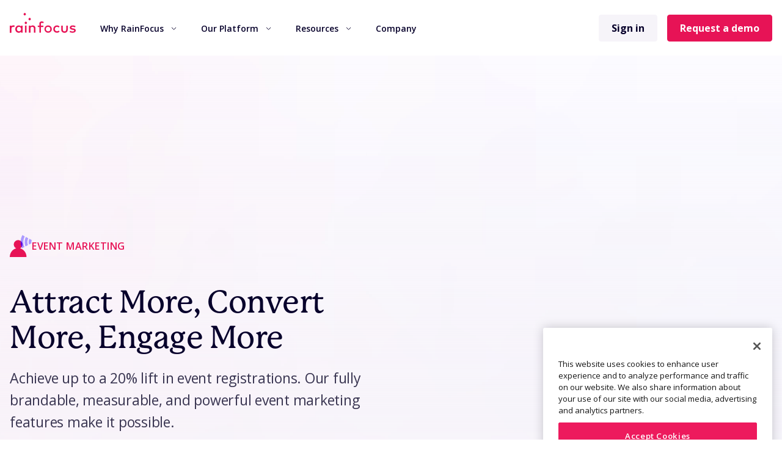

--- FILE ---
content_type: text/html
request_url: https://www.rainfocus.com/platform/event-marketing/
body_size: 118005
content:
<!DOCTYPE html><!--kQPbWHk71ksSD_0rVhy30--><html lang="en"><head><meta charSet="utf-8"/><meta name="viewport" content="width=device-width, initial-scale=1"/><link rel="preload" href="/_next/static/media/e807dee2426166ad.p.woff2" as="font" crossorigin="" type="font/woff2"/><link rel="stylesheet" href="/_next/static/css/edba6e1a75e8fd57.css" data-precedence="next"/><link rel="stylesheet" href="/_next/static/css/89da5d5440dd6847.css" data-precedence="next"/><link rel="stylesheet" href="/_next/static/css/68469fbae13b59c2.css" data-precedence="next"/><link rel="stylesheet" href="/_next/static/css/2570a0cdd651ccfd.css" data-precedence="next"/><link rel="stylesheet" href="/_next/static/css/ef5bd1e426dfb2ed.css" data-precedence="next"/><link rel="stylesheet" href="/_next/static/css/04dcbe3c698fe841.css" data-precedence="next"/><link rel="stylesheet" href="/_next/static/css/e33e3f328af735c2.css" data-precedence="next"/><link rel="stylesheet" href="/_next/static/css/32f44ff16e5137cc.css" data-precedence="next"/><link rel="stylesheet" href="/_next/static/css/2daffa1cb2ac0dc2.css" data-precedence="next"/><link rel="preload" as="script" fetchPriority="low" href="/_next/static/chunks/webpack-6724449c124f5e9c.js"/><script src="/_next/static/chunks/4bd1b696-100b9d70ed4e49c1.js" async=""></script><script src="/_next/static/chunks/1255-5d6ce65c18108441.js" async=""></script><script src="/_next/static/chunks/main-app-44dcc29f13bda41e.js" async=""></script><script src="/_next/static/chunks/7021-bec1fd52369ebe80.js" async=""></script><script src="/_next/static/chunks/1356-cb00040fe7c9a76d.js" async=""></script><script src="/_next/static/chunks/782-ff019069025d07ad.js" async=""></script><script src="/_next/static/chunks/788-09860b432c9f8ce6.js" async=""></script><script src="/_next/static/chunks/5329-0e2da2f16e500299.js" async=""></script><script src="/_next/static/chunks/1567-7f7c1376ab3722f0.js" async=""></script><script src="/_next/static/chunks/1984-a321e77738e631d0.js" async=""></script><script src="/_next/static/chunks/8477-ccb6613b26bb64fd.js" async=""></script><script src="/_next/static/chunks/9560-6674c28aa2dcafca.js" async=""></script><script src="/_next/static/chunks/app/(marketing)/platform/event-marketing/page-edad67c354986d20.js" async=""></script><script src="/_next/static/chunks/369-00f5b523a069474b.js" async=""></script><script src="/_next/static/chunks/app/(events)/layout-2eea8ed6c3acddb0.js" async=""></script><script src="/_next/static/chunks/4821-b804ee85774a1784.js" async=""></script><script src="/_next/static/chunks/3278-b370dc4324788f50.js" async=""></script><script src="/_next/static/chunks/app/(marketing)/layout-6d5e4e4de77a8d23.js" async=""></script><link rel="preload" href="https://cdn.cookielaw.org/consent/39c228c9-92ba-4b99-babf-09c7205e43b6/OtAutoBlock.js" as="script"/><link rel="preload" href="https://cdn.cookielaw.org/consent/39c228c9-92ba-4b99-babf-09c7205e43b6/otSDKStub.js" as="script"/><title>Event Marketing That Drives Customer Conversions | RainFocus</title><meta name="description" content="RainFocus fuels event marketing. Our platform allows you to build fully-branded web pages and email campaigns, track campaign performance, and enable sales."/><meta property="og:title" content="Event Marketing That Drives Customer Conversions | RainFocus"/><meta property="og:description" content="RainFocus fuels event marketing. Our platform allows you to build fully-branded web pages and email campaigns, track campaign performance, and enable sales."/><meta property="og:url" content="https://rainfocus.com/"/><meta property="og:site_name" content="RainFocus"/><meta property="og:image" content="https://rainfocus.com/assets/images/default-open-graph.jpg"/><meta property="og:image:width" content="1200"/><meta property="og:image:height" content="630"/><meta name="twitter:card" content="summary_large_image"/><meta name="twitter:title" content="Event Marketing That Drives Customer Conversions | RainFocus"/><meta name="twitter:description" content="RainFocus fuels event marketing. Our platform allows you to build fully-branded web pages and email campaigns, track campaign performance, and enable sales."/><meta name="twitter:image" content="https://rainfocus.com/assets/images/default-open-graph.jpg"/><meta name="twitter:image:width" content="1200"/><meta name="twitter:image:height" content="630"/><link rel="icon" href="/assets/favicon/favicon.ico" type="image/x-icon"/><link rel="icon" href="/assets/favicon/favicon.svg" type="image/svg+xml"/><script src="/_next/static/chunks/polyfills-42372ed130431b0a.js" noModule=""></script></head><body class="rBXKgqhH OeL4Hwgx"><div hidden=""><!--$--><!--/$--></div><noscript><iframe src="https://www.googletagmanager.com/ns.html?id=GTM-KTHZCZ9" height="0" width="0" style="display:none;visibility:hidden"></iframe></noscript><a href="#main-content" class="QQCVAvDx">Skip to Content</a><header class="lkjxTktG SIiNp634 _7DSwQcF1"><nav class="mCGEUpob"><div class="fd7g_Teo"><div class="_2ZQ6KoC3"><a href="/"><span class="yhx6u5Oy GhVNFEbx _u_eyk2c kMh_tG4A OUhH5juv _2Mt9iFw1" role="img" aria-label="RainFocus Logo" aria-hidden="false"><svg xmlns="http://www.w3.org/2000/svg" width="196.6" height="59.2" viewBox="0 0 196.6 59.2"><title>RainFocus Logo</title><path d="M14.2,37.8l-.7,2.7a1.64,1.64,0,0,1-2,1.2,12.25,12.25,0,0,0-1.9-.2c-2.9,0-5,2-5,5.6V58.7H0v-21H4.5v2.4a7,7,0,0,1,6.1-2.9A7,7,0,0,1,14.2,37.8Z"></path><path d="M33.5,58.6V56.1a7.94,7.94,0,0,1-6.6,3.1c-5.9,0-10.5-4.6-10.5-11s4.6-11,10.5-11a7.94,7.94,0,0,1,6.6,3.1V37.8h4.6v21H33.5ZM21.2,48.1c0,3.7,2.4,6.7,6.3,6.7s6.3-2.9,6.3-6.7-2.6-6.7-6.3-6.7C23.5,41.4,21.2,44.5,21.2,48.1Z"></path><path d="M45.3,58.6v-21h4.6v21Z"></path><path d="M76.6,45.4V58.6H72V47c0-3.5-1.8-5.5-4.9-5.5A5.17,5.17,0,0,0,61.7,47V58.6H57.1v-21h4.6v2.6a7.37,7.37,0,0,1,6.4-3.1C73.1,37.1,76.6,40.5,76.6,45.4Z"></path><path d="M92.7,41.8V58.6H88.1V41.8H84.9a1.75,1.75,0,0,1-1.7-1.7V37.6h4.9V32.7c0-4.2,2.1-7.6,7-7.6a10.54,10.54,0,0,1,5.9,1.6l-.9,3.9a11.53,11.53,0,0,0-4.6-1.1c-1.8,0-2.7,1.1-2.7,3.2v4.9H100v4.2Z"></path><path d="M125.3,48.1c0,6.3-4.8,11-11.3,11a11,11,0,1,1,11.3-11Zm-17.8,0a6.38,6.38,0,0,0,6.6,6.7,6.49,6.49,0,0,0,6.6-6.7,6.6,6.6,0,1,0-13.2,0Z"></path><path d="M148.4,40.4l-2.9,3.1a7,7,0,0,0-5-2.2c-3.5,0-6.2,2.8-6.2,6.7s2.7,6.7,6.2,6.7a7.69,7.69,0,0,0,5.2-2.2l2.8,3.2a10.13,10.13,0,0,1-7.8,3.4c-6.7,0-11-4.8-11-11a10.61,10.61,0,0,1,11-11A10,10,0,0,1,148.4,40.4Z"></path><path d="M163.1,59.2c-4.9,0-9.7-2.8-9.7-9.4V37.6H158V49.3c0,4.1,2.2,5.5,5.1,5.5s5.1-1.5,5.1-5.5V37.6h4.6V49.7C172.8,56.4,168,59.2,163.1,59.2Z"></path><path d="M187.6,41.1c-2.5,0-4,1-4,2.5s1.5,1.9,3.5,2.2l2.2.3c4.6.7,7.3,2.6,7.3,6.2,0,4-3.5,6.9-9.6,6.9a15.29,15.29,0,0,1-9-2.7l2.1-3.4a10.29,10.29,0,0,0,6.9,2.1c3.2,0,4.8-1,4.8-2.6,0-1.2-1.1-2-3.6-2.3L186,50c-4.7-.6-7.1-2.8-7.1-6.2,0-4.1,3.3-6.7,8.7-6.7a16,16,0,0,1,8.5,2.2l-2,3.6A13.6,13.6,0,0,0,187.6,41.1Z"></path><path d="M14.2,37.8l-.7,2.7a1.64,1.64,0,0,1-2,1.2,12.25,12.25,0,0,0-1.9-.2c-2.9,0-5,2-5,5.6V58.7H0v-21H4.5v2.4a7,7,0,0,1,6.1-2.9A7,7,0,0,1,14.2,37.8Z"></path><path d="M56.8,20.6a3.5,3.5,0,0,0,5,0,3.38,3.38,0,0,0,0-4.9,3.5,3.5,0,0,0-5,0A3.38,3.38,0,0,0,56.8,20.6Z"></path><path d="M42.1,6a3.5,3.5,0,0,0,5,0,3.38,3.38,0,0,0,0-4.9,3.5,3.5,0,0,0-5,0A3.57,3.57,0,0,0,42.1,6Z"></path><path d="M45.3,32a3.5,3.5,0,0,0,5,0,3.38,3.38,0,0,0,0-4.9,3.5,3.5,0,0,0-5,0A3.57,3.57,0,0,0,45.3,32Z"></path></svg></span></a></div><button class="_9rbcf_ma Kh_7SQh0 XaXirlSU" tabindex="0" aria-controls="main-menu" aria-expanded="false"><span class="yhx6u5Oy GhVNFEbx _u_eyk2c kMh_tG4A" role="img" aria-label="Open Mobile Menu" aria-hidden="false"><svg width="26" height="26" viewBox="0 0 26 26" fill="none" xmlns="http://www.w3.org/2000/svg"><title>Open Mobile Menu</title><path d="M1 5H25" stroke="#07002B" stroke-width="1.5" stroke-miterlimit="10" stroke-linecap="round"></path><path d="M1 13H25" stroke="#07002B" stroke-width="1.5" stroke-miterlimit="10" stroke-linecap="round"></path><path d="M1 21H25" stroke="#07002B" stroke-width="1.5" stroke-miterlimit="10" stroke-linecap="round"></path></svg></span></button><div id="main-menu" class="DUhWR75P" style="--indicator-size:0;--indicator-left:0"><ul class="Otcf_iIh _54NlKUP_ w6nqDIO0" role="menubar"><li role="menuitem" class=""><button class="_5D7jhuu5 zsaT2rox GhVNFEbx kMh_tG4A XaXirlSU" aria-expanded="false" aria-haspopup="true" aria-controls="why-rainfocus" tabindex="0">Why RainFocus<div class="h7YzF6Gr"><span class="yhx6u5Oy GhVNFEbx _u_eyk2c kMh_tG4A _2Mt9iFw1" role="img" aria-label="OpenArrow" aria-hidden="false"><svg fill="none" height="6" viewBox="0 0 9 6" width="9" xmlns="http://www.w3.org/2000/svg"><title>OpenArrow</title><path d="m1.10059 1 3.5 3.5 3.5-3.5" stroke="#07002b"></path></svg></span></div></button><div id="why-rainfocus" class="p01R6jx_"><div class="Ze8ez3Ch RZdIpz4x"><div class="aI1wttuY _4PPBDvxE NQSTVUlS oO7uXKyX eU5KjgH3"><div><ul class="o4YUMBkn"><li><a class="Fs3fZrCY GhVNFEbx kMh_tG4A hm_BNA93 LFE1oOWa" tabindex="0" role="button" href="/flexible-platform/"><span class="yhx6u5Oy GhVNFEbx _u_eyk2c kMh_tG4A" role="img" aria-label="Flexible Platform Icon" aria-hidden="false"><svg xmlns="http://www.w3.org/2000/svg" width="35" height="35" viewBox="0 0 35 35"><title>Flexible Platform Icon</title><rect x="4.18" y="4.18" width="26.63" height="26.63" fill="#cdc7ff"></rect><polygon points="9.21 22.71 0 22.71 0 30.9 9.21 30.9 9.21 35 17.23 26.81 9.21 18.61 9.21 22.71" fill="#ab99ff"></polygon><polygon points="25.79 12.29 35 12.29 35 4.1 25.79 4.1 25.79 0 17.77 8.19 25.79 16.39 25.79 12.29" fill="#ab99ff"></polygon><polygon points="9.21 22.71 4.18 22.71 4.18 30.82 13.3 30.82 17.23 26.81 9.21 18.61 9.21 22.71" fill="#7d44ff"></polygon><polygon points="17.77 8.19 25.79 16.39 25.79 12.29 30.82 12.29 30.82 4.18 21.7 4.18 17.77 8.19" fill="#7d44ff"></polygon></svg></span><div><div class="GhVNFEbx kMh_tG4A zsaT2rox"><span>Flexible Platform</span></div><div class="XJwJwm9o">Realize your vision</div></div></a></li><li><a class="Fs3fZrCY GhVNFEbx kMh_tG4A hm_BNA93 LFE1oOWa" tabindex="0" role="button" href="/seamless-experience/"><span class="yhx6u5Oy GhVNFEbx _u_eyk2c kMh_tG4A" role="img" aria-label="Seamless Experience Icon" aria-hidden="false"><svg xmlns="http://www.w3.org/2000/svg" width="35" height="35" viewBox="0 0 35 35"><title>Seamless Experience Icon</title><path d="M16.46,13.14c2.26-1.15,3.81-3.49,3.81-6.19,0-3.84-3.11-6.95-6.95-6.95S6.37,3.11,6.37,6.95c0,2.71,1.55,5.05,3.81,6.19C4.34,14.65,0,20.25,0,26.95H26.64c0-6.7-4.34-12.3-10.18-13.81Z" fill="#cdc7ff"></path><path d="M27.71,35c-3.45,0-5.87-2.33-7.94-4.86-2.02,2.57-4.25,4.86-7.55,4.86-4.02,0-7.29-3.27-7.29-7.29s3.27-7.29,7.29-7.29c3.25,0,5.49,2.27,7.54,4.83,2.04-2.52,4.45-4.83,7.95-4.83,4.15,0,7.29,3.13,7.29,7.29s-3.27,7.29-7.29,7.29Zm-6.05-7.31c1.84,2.33,3.67,4.31,6.05,4.31s4.29-1.92,4.29-4.29c0-2.48-1.8-4.29-4.29-4.29s-4.24,1.95-6.05,4.26Zm-9.43-4.26c-2.36,0-4.29,1.92-4.29,4.29s1.92,4.29,4.29,4.29c2.15,0,3.88-2,5.64-4.3-1.79-2.29-3.53-4.27-5.64-4.27Z" fill="#ab99ff"></path><path d="M26.28,23.68c-.22-1-.54-1.96-.95-2.87-2.27,.76-4.03,2.54-5.57,4.44-2.04-2.55-4.29-4.83-7.54-4.83-3.76,0-6.86,2.86-7.25,6.52h3.04c.36-2,2.11-3.52,4.21-3.52,1.88,0,3.47,1.57,5.05,3.52h4.97c1.24-1.51,2.52-2.76,4.03-3.27Z" fill="#7d44ff"></path></svg></span><div><div class="GhVNFEbx kMh_tG4A zsaT2rox"><span>Seamless Experience</span></div><div class="XJwJwm9o">Magnify brand identity</div></div></a></li><li><a class="Fs3fZrCY GhVNFEbx kMh_tG4A hm_BNA93 LFE1oOWa" tabindex="0" role="button" href="/personalized-engagement/"><span class="yhx6u5Oy GhVNFEbx _u_eyk2c kMh_tG4A" role="img" aria-label="Personalized Engagement Icon" aria-hidden="false"><svg xmlns="http://www.w3.org/2000/svg" width="35" height="35" viewBox="0 0 35 35"><title>Personalized Engagement Icon</title><path d="M16.46,13.14c2.26-1.15,3.81-3.49,3.81-6.19,0-3.84-3.11-6.95-6.95-6.95S6.37,3.11,6.37,6.95c0,2.71,1.55,5.05,3.81,6.19C4.34,14.65,0,20.25,0,26.95H26.64c0-6.7-4.34-12.3-10.18-13.81Z" fill="#cdc7ff"></path><polygon points="22.61 11.44 26.44 19.19 35 20.44 28.81 26.47 30.27 35 22.61 30.97 14.96 35 16.42 26.47 10.22 20.44 18.78 19.19 22.61 11.44" fill="#ab99ff"></polygon><path d="M26.64,26.95c0-4.91-2.34-9.22-5.88-11.77l-1.98,4.01-8.56,1.24,6.19,6.04-.08,.48h10.31Z" fill="#7d44ff"></path></svg></span><div><div class="GhVNFEbx kMh_tG4A zsaT2rox"><span>Personalized Engagement</span></div><div class="XJwJwm9o">Enrich every attendee action</div></div></a></li><li><a class="Fs3fZrCY GhVNFEbx kMh_tG4A hm_BNA93 LFE1oOWa" tabindex="0" role="button" href="/data-driven-insights/"><span class="yhx6u5Oy GhVNFEbx _u_eyk2c kMh_tG4A" role="img" aria-label="Data-Driven Insights Icon" aria-hidden="false"><svg xmlns="http://www.w3.org/2000/svg" width="35" height="35" viewBox="0 0 35 35"><title>Data-Driven Insights Icon</title><path d="M18.38,35c9.18,0,16.62-7.44,16.62-16.62H18.38v16.62Z" fill="#ab99ff"></path><circle cx="14.44" cy="14.44" r="14.44" fill="#cdc7ff"></circle><path d="M18.38,28.32c4.8-1.36,8.58-5.14,9.94-9.94h-9.94v9.94Z" fill="#7d44ff"></path></svg></span><div><div class="GhVNFEbx kMh_tG4A zsaT2rox"><span>Data-Driven Insights</span></div><div class="XJwJwm9o">Make confident decisions</div></div></a></li><li><a class="Fs3fZrCY GhVNFEbx kMh_tG4A hm_BNA93 LFE1oOWa" tabindex="0" role="button" href="/streamlined-integrations/"><span class="yhx6u5Oy GhVNFEbx _u_eyk2c kMh_tG4A" role="img" aria-label="Streamlined Integrations Icon" aria-hidden="false"><svg xmlns="http://www.w3.org/2000/svg" width="35" height="35" viewBox="0 0 35 35"><title>Streamlined Integrations Icon</title><polygon points="11.91 6.14 0 6.14 0 17.5 11.91 17.5 11.91 23.18 23.03 11.82 11.91 .45 11.91 6.14" fill="#ab99ff"></polygon><polygon points="23.88 17.5 0 17.5 0 28.86 23.88 28.86 23.88 34.55 35 23.18 23.88 11.82 23.88 17.5" fill="#cdc7ff"></polygon><polygon points="11.91 17.5 11.91 23.18 17.47 17.5 11.91 17.5" fill="#7d44ff"></polygon></svg></span><div><div class="GhVNFEbx kMh_tG4A zsaT2rox"><span>Streamlined Integrations</span></div><div class="XJwJwm9o">Supercharge your tech stack</div></div></a></li><li><a class="Fs3fZrCY GhVNFEbx kMh_tG4A hm_BNA93 LFE1oOWa" tabindex="0" role="button" href="/reliable-partner/"><span class="yhx6u5Oy GhVNFEbx _u_eyk2c kMh_tG4A" role="img" aria-label="A Reliable Partner Icon" aria-hidden="false"><svg xmlns="http://www.w3.org/2000/svg" width="35" height="35" viewBox="0 0 35 35"><title>A Reliable Partner Icon</title><polygon points="20.93 34.7 11.54 26.14 15.47 21.83 20.35 26.27 30.52 14.05 35 17.78 20.93 34.7" fill="#ab99ff"></polygon><path d="M16.46,13.44c2.26-1.15,3.81-3.49,3.81-6.19,0-3.84-3.11-6.95-6.95-6.95S6.37,3.41,6.37,7.25c0,2.71,1.55,5.05,3.81,6.19C4.34,14.95,0,20.56,0,27.25H26.64c0-6.7-4.34-12.3-10.18-13.81Z" fill="#cdc7ff"></path><path d="M25.08,20.59l-4.73,5.69-4.87-4.45-3.93,4.31,1.22,1.12h13.88c0-2.41-.57-4.68-1.56-6.67Z" fill="#7d44ff"></path></svg></span><div><div class="GhVNFEbx kMh_tG4A zsaT2rox"><span>A Reliable Partner</span></div><div class="XJwJwm9o">Deliver successful outcomes</div></div></a></li></ul></div><div><ul class="o4YUMBkn"><h4 class="_1TjSlSJo zsaT2rox rQtFBgBE">By Industry</h4><li><a class="Fs3fZrCY GhVNFEbx kMh_tG4A hm_BNA93 LFE1oOWa" tabindex="0" role="button" href="/industry/associations/"><span class="yhx6u5Oy GhVNFEbx _u_eyk2c kMh_tG4A" role="img" aria-label="Associations Icon" aria-hidden="false"><svg xmlns="http://www.w3.org/2000/svg" width="35" height="35" viewBox="0 0 35 35"><title>Associations Icon</title><polygon points="20.93 34.7 11.54 26.14 15.47 21.83 20.35 26.27 30.52 14.05 35 17.78 20.93 34.7" fill="#ab99ff"></polygon><path d="M16.46,13.44c2.26-1.15,3.81-3.49,3.81-6.19,0-3.84-3.11-6.95-6.95-6.95S6.37,3.41,6.37,7.25c0,2.71,1.55,5.05,3.81,6.19C4.34,14.95,0,20.56,0,27.25H26.64c0-6.7-4.34-12.3-10.18-13.81Z" fill="#cdc7ff"></path><path d="M25.08,20.59l-4.73,5.69-4.87-4.45-3.93,4.31,1.22,1.12h13.88c0-2.41-.57-4.68-1.56-6.67Z" fill="#7d44ff"></path></svg></span><div><div class="GhVNFEbx kMh_tG4A wvWEFMqk"><span>Associations</span></div></div></a></li><li><a class="Fs3fZrCY GhVNFEbx kMh_tG4A hm_BNA93 LFE1oOWa" tabindex="0" role="button" href="/industry/retail/"><span class="yhx6u5Oy GhVNFEbx _u_eyk2c kMh_tG4A" role="img" aria-label="Retail Icon" aria-hidden="false"><svg xmlns="http://www.w3.org/2000/svg" width="35" height="35" viewBox="0 0 35 35"><title>Retail Icon</title><path d="M20.64,13.15c2.26-1.15,3.81-3.49,3.81-6.19C24.45,3.12,21.34,0,17.5,0s-6.95,3.11-6.95,6.95c0,2.71,1.55,5.04,3.81,6.19-5.84,1.51-10.18,7.11-10.18,13.8H30.82c0-6.7-4.34-12.29-10.18-13.8Z" fill="#cdc7ff"></path><g><rect y="19.16" width="35" height="15.83" fill="#ab99ff"></rect><path d="M30.82,26.97H4.18c0-2.88,.81-5.57,2.19-7.8H28.64c1.38,2.23,2.18,4.92,2.18,7.8Z" fill="#7d44ff"></path></g></svg></span><div><div class="GhVNFEbx kMh_tG4A wvWEFMqk"><span>Retail</span></div></div></a></li><li><a class="Fs3fZrCY GhVNFEbx kMh_tG4A hm_BNA93 LFE1oOWa" tabindex="0" role="button" href="/industry/financial-services/"><span class="yhx6u5Oy GhVNFEbx _u_eyk2c kMh_tG4A" role="img" aria-label="Financial Services Icon" aria-hidden="false"><svg xmlns="http://www.w3.org/2000/svg" width="35" height="35" viewBox="0 0 35 35"><title>Financial Services Icon</title><rect x=".04" y="0" width="24.86" height="24.86" fill="#cdc7ff"></rect><path d="M16.95,17.12c-.73,.74-1.79,1.22-3.18,1.43v2.04h-2.21v-1.97c-.92-.06-1.79-.22-2.62-.47-.82-.25-1.5-.56-2.04-.93l1.2-2.69c.58,.38,1.25,.69,2.01,.92,.76,.23,1.51,.35,2.25,.35,1.4,0,2.1-.35,2.1-1.05,0-.37-.2-.64-.6-.82-.4-.18-1.04-.37-1.92-.56-.97-.21-1.78-.43-2.43-.67-.65-.24-1.21-.62-1.68-1.15-.47-.53-.7-1.24-.7-2.14,0-1.06,.38-1.96,1.14-2.72,.76-.76,1.86-1.22,3.3-1.39V3.28h2.21v1.99c.7,.06,1.37,.18,2.02,.37,.64,.18,1.22,.42,1.72,.72l-1.12,2.71c-1.23-.66-2.42-1-3.57-1-.72,0-1.25,.11-1.58,.32-.33,.21-.5,.49-.5,.84s.2,.6,.59,.77c.39,.17,1.03,.35,1.9,.53,.98,.21,1.8,.43,2.44,.67,.64,.24,1.2,.62,1.68,1.14,.47,.52,.71,1.23,.71,2.13,0,1.02-.37,1.9-1.1,2.64Z" fill="#fff"></path><rect x="16.29" y="16.33" width="18.67" height="18.67" fill="#ab99ff"></rect><rect x="16.29" y="16.33" width="8.52" height="8.52" fill="#7d44ff"></rect></svg></span><div><div class="GhVNFEbx kMh_tG4A wvWEFMqk"><span>Financial Services</span></div></div></a></li><li><a class="Fs3fZrCY GhVNFEbx kMh_tG4A hm_BNA93 LFE1oOWa" tabindex="0" role="button" href="/industry/technology/"><span class="yhx6u5Oy GhVNFEbx _u_eyk2c kMh_tG4A" role="img" aria-label="Technology Icon" aria-hidden="false"><svg xmlns="http://www.w3.org/2000/svg" width="35" height="35" viewBox="0 0 35 35"><title>Technology Icon</title><rect x=".01" width="31.5" height="24.84" fill="#cdc7ff"></rect><rect x=".01" width="31.5" height="3.5" fill="#fff"></rect><polygon points="33.9 21.4 18.01 12.24 20.92 30.34 24.03 26.21 30.09 35 34.99 31.62 28.93 22.83 33.9 21.4" fill="#ab99ff"></polygon><polygon points="28.93 22.83 31.51 22.08 31.51 20.02 18.01 12.24 20.04 24.84 30.31 24.84 28.93 22.83" fill="#7d44ff"></polygon></svg></span><div><div class="GhVNFEbx kMh_tG4A wvWEFMqk"><span>Technology</span></div></div></a></li><li><a class="Fs3fZrCY GhVNFEbx kMh_tG4A hm_BNA93 LFE1oOWa" tabindex="0" role="button" href="/industry/agencies-and-partners/"><span class="yhx6u5Oy GhVNFEbx _u_eyk2c kMh_tG4A" role="img" aria-label="Agencies and Partners Icon" aria-hidden="false"><svg xmlns="http://www.w3.org/2000/svg" width="35" height="35" viewBox="0 0 35 35"><title>Agencies and Partners Icon</title><polygon points="26.22 35 35 27.94 35 13.3 30.69 13.3 26.22 10.86 22.43 13.3 17.44 13.3 17.44 27.94 26.22 35" fill="#ab99ff"></polygon><path d="M16.46,13.14c2.26-1.15,3.81-3.49,3.81-6.19,0-3.84-3.11-6.95-6.95-6.95S6.37,3.11,6.37,6.95c0,2.71,1.55,5.05,3.81,6.19C4.34,14.65,0,20.25,0,26.95H26.64c0-6.7-4.34-12.3-10.18-13.81Z" fill="#cdc7ff"></path><path d="M17.44,13.44v13.51h9.21c0-6.32-3.87-11.66-9.21-13.51Z" fill="#7d44ff"></path></svg></span><div><div class="GhVNFEbx kMh_tG4A wvWEFMqk"><span>Agencies and Partners</span></div></div></a></li></ul></div><div><ul class="o4YUMBkn"><h4 class="_1TjSlSJo zsaT2rox rQtFBgBE">By Use Case</h4><li><a class="Fs3fZrCY GhVNFEbx kMh_tG4A hm_BNA93 LFE1oOWa" tabindex="0" role="button" href="/use-case/conferences/"><span class="yhx6u5Oy GhVNFEbx _u_eyk2c kMh_tG4A" role="img" aria-label="Conferences Icon" aria-hidden="false"><svg xmlns="http://www.w3.org/2000/svg" width="35" height="35" viewBox="0 0 35 35"><title>Conferences Icon</title><path d="M.04,0V28.79H23.16V0H.04ZM14.73,7.42h-6.25c-.97,0-1.75-.78-1.75-1.75s.78-1.75,1.75-1.75h6.25c.97,0,1.75,.78,1.75,1.75s-.78,1.75-1.75,1.75Z" fill="#cdc7ff"></path><polygon points="12.35 35 34.96 26.36 12.35 16.88 12.35 35" fill="#ab99ff"></polygon><polygon points="12.35 28.79 23.16 28.79 23.16 21.41 12.35 16.88 12.35 28.79" fill="#7d44ff"></polygon></svg></span><div><div class="GhVNFEbx kMh_tG4A wvWEFMqk"><span>Conferences</span></div></div></a></li><li><a class="Fs3fZrCY GhVNFEbx kMh_tG4A hm_BNA93 LFE1oOWa" tabindex="0" role="button" href="/use-case/kickoffs/"><span class="yhx6u5Oy GhVNFEbx _u_eyk2c kMh_tG4A" role="img" aria-label="Kickoffs Icon" aria-hidden="false"><svg xmlns="http://www.w3.org/2000/svg" width="35" height="35" viewBox="0 0 35 35"><title>Kickoffs Icon</title><path d="M20.57,7.09v7.76c0,.19-.15,.34-.34,.34h-.06c-.19,0-.34-.15-.34-.34V3.3c0-.96-.78-1.74-1.74-1.74h0c-.96,0-1.74,.78-1.74,1.74V13.88c0,.19-.15,.34-.34,.34h0c-.19,0-.34-.15-.34-.34V1.74c0-.96-.78-1.74-1.74-1.74h0c-.96,0-1.74,.78-1.74,1.74V15.55c0,.19-.15,.34-.34,.34h0c-.19,0-.34-.15-.34-.34V4.95c0-.96-.78-1.74-1.74-1.74h0c-.96,0-1.74,.78-1.74,1.74v13.68c0,.06-.01,.12-.03,.17h0c-.14,.39-.67,.45-.9,.1l-1.92-3.02c-.62-.97-1.91-1.26-2.88-.64h0c-.97,.62-1.26,1.91-.64,2.88l6.73,10.57c.44,.69,.67,1.48,.67,2.3v4.01h12.3v-.84c0-2.95,.46-5.88,1.37-8.69h0c.91-2.81,1.37-5.74,1.37-8.69V7.09c0-.96-.78-1.74-1.74-1.74h0c-.96,0-1.74,.78-1.74,1.74Z" fill="#cdc7ff"></path><path d="M31.21,13.9v5.55c0,.14-.11,.25-.25,.25h-.04c-.14,0-.25-.11-.25-.25V11.19c0-.69-.56-1.25-1.25-1.25h0c-.69,0-1.25,.56-1.25,1.25v7.57c0,.14-.11,.25-.25,.25h0c-.14,0-.25-.11-.25-.25V10.08c0-.69-.56-1.25-1.25-1.25h0c-.69,0-1.25,.56-1.25,1.25v9.87c0,.14-.11,.25-.25,.25h0c-.14,0-.25-.11-.25-.25v-7.58c0-.69-.56-1.25-1.25-1.25h0c-.69,0-1.25,.56-1.25,1.25v9.78s0,.08-.02,.12h0c-.1,.28-.48,.32-.64,.07l-1.37-2.16c-.44-.7-1.36-.9-2.06-.46h0c-.7,.44-.9,1.36-.46,2.06l4.81,7.55c.31,.49,.48,1.06,.48,1.64v4.02h8.79v-1.75c0-2.11,.33-4.2,.98-6.21h0c.65-2.01,.98-4.1,.98-6.21v-6.93c0-.69-.56-1.25-1.25-1.25h0c-.69,0-1.25,.56-1.25,1.25Z" fill="#ab99ff"></path><path d="M22.69,25.48c.91-2.81,1.37-5.74,1.37-8.69v-5.49c-.18-.1-.38-.17-.6-.17-.69,0-1.25,.56-1.25,1.25v9.78s0,.08-.02,.12c-.1,.28-.48,.32-.64,.07l-1.37-2.16c-.44-.7-1.36-.9-2.06-.46s-.9,1.36-.46,2.06l4.26,6.68c.21-1.01,.45-2.01,.77-2.99Z" fill="#7d44ff"></path></svg></span><div><div class="GhVNFEbx kMh_tG4A wvWEFMqk"><span>Kickoffs</span></div></div></a></li><li><a class="Fs3fZrCY GhVNFEbx kMh_tG4A hm_BNA93 LFE1oOWa" tabindex="0" role="button" href="/use-case/roadshows/"><span class="yhx6u5Oy GhVNFEbx _u_eyk2c kMh_tG4A" role="img" aria-label="Roadshows Icon" aria-hidden="false"><svg xmlns="http://www.w3.org/2000/svg" width="35" height="35" viewBox="0 0 35 35"><title>Roadshows Icon</title><polygon points="25.44 35 25.44 30.17 15.3 30.17 15.3 25.89 15.26 20.46 19.68 20.48 25.44 20.5 25.44 15.66 34.9 25.33 25.44 35" fill="#ab99ff"></polygon><path d="M12.04,0C5.45,0,.1,5.35,.1,11.93,.1,20.97,12.04,34.66,12.04,34.66c0,0,1.65-1.91,3.72-4.77,1.63-2.26,3.53-5.1,5.09-8.06,1.78-3.38,3.12-6.91,3.12-9.89C23.98,5.35,18.63,0,12.04,0Zm0,14.92c-2.54,0-4.61-2.07-4.61-4.61s2.07-4.6,4.61-4.6,4.61,2.06,4.61,4.6-2.07,4.61-4.61,4.61Z" fill="#cdc7ff"></path><path d="M21.53,20.49c-.21,.45-.44,.89-.67,1.34-1.55,2.96-3.46,5.8-5.09,8.06-.07,.1-.14,.2-.21,.29h-.26v-4.29l-.04-5.43,4.42,.02h1.85Z" fill="#7d44ff"></path><path d="M12.04,14.92c-2.54,0-4.61-2.07-4.61-4.61s2.07-4.6,4.61-4.6,4.61,2.06,4.61,4.6-2.07,4.61-4.61,4.61Z" fill="#fff"></path></svg></span><div><div class="GhVNFEbx kMh_tG4A wvWEFMqk"><span>Roadshows</span></div></div></a></li><li><a class="Fs3fZrCY GhVNFEbx kMh_tG4A hm_BNA93 LFE1oOWa" tabindex="0" role="button" href="/use-case/field-marketing/"><span class="yhx6u5Oy GhVNFEbx _u_eyk2c kMh_tG4A" role="img" aria-label="Field Marketing Icon" aria-hidden="false"><svg xmlns="http://www.w3.org/2000/svg" width="35" height="35" viewBox="0 0 35 35"><title>Field Marketing Icon</title><path d="M16.46,13.14c2.26-1.15,3.81-3.49,3.81-6.19C20.27,3.11,17.16,0,13.32,0S6.37,3.11,6.37,6.95c0,2.71,1.55,5.05,3.81,6.19C4.34,14.65,0,20.25,0,26.95H26.64c0-6.7-4.34-12.3-10.18-13.81Z" fill="#cdc7ff"></path><circle cx="24.24" cy="24.24" r="10.76" fill="#ab99ff"></circle><circle cx="24.24" cy="24.24" r="7.74" fill="#fff"></circle><circle cx="24.24" cy="24.24" r="4.49" fill="#ab99ff"></circle><path d="M19.7,14.49c-3.67,1.71-6.23,5.43-6.23,9.75,0,.94,.13,1.85,.36,2.71h12.81c0-5.38-2.81-10.05-6.94-12.46Z" fill="#7d44ff"></path><path d="M22.53,16.69c-3.45,.78-6.03,3.86-6.03,7.55,0,.96,.18,1.87,.5,2.71h9.65c0-4.04-1.58-7.68-4.12-10.26Z" fill="#ab99ff"></path><path d="M19.75,24.24c0,1.03,.36,1.96,.94,2.71h5.96c0-2.61-.67-5.04-1.82-7.14-.19-.03-.39-.06-.59-.06-2.48,0-4.49,2.01-4.49,4.49Z" fill="#7d44ff"></path></svg></span><div><div class="GhVNFEbx kMh_tG4A wvWEFMqk"><span>Field Marketing</span></div></div></a></li><li><a class="Fs3fZrCY GhVNFEbx kMh_tG4A hm_BNA93 LFE1oOWa" tabindex="0" role="button" href="/use-case/sales-activations/"><span class="yhx6u5Oy GhVNFEbx _u_eyk2c kMh_tG4A" role="img" aria-label="Sales Activations Icon" aria-hidden="false"><svg xmlns="http://www.w3.org/2000/svg" width="35" height="35" viewBox="0 0 35 35"><title>Sales Activations Icon</title><circle cx="15.22" cy="17.5" r="10.95" fill="#cdc7ff"></circle><polygon points="35 15.67 22.34 15.67 22.34 12.88 12.22 17.5 22.34 22.12 22.34 19.33 35 19.33 35 15.67" fill="#ab99ff"></polygon><circle cx="15.22" cy="17.5" r="15.22" fill="#cdc7ff"></circle><circle cx="15.22" cy="17.5" r="10.95" fill="#fff"></circle><circle cx="15.22" cy="17.5" r="6.34" fill="#cdc7ff"></circle><polygon points="35 15.67 22.34 15.67 22.34 12.88 12.22 17.5 22.34 22.12 22.34 19.33 35 19.33 35 15.67" fill="#ab99ff"></polygon><path d="M22.34,12.88l-10.13,4.62,10.13,4.62v-2.79h7.97c.07-.6,.12-1.21,.12-1.83s-.05-1.23-.12-1.83h-7.97v-2.79Z" fill="#7d44ff"></path></svg></span><div><div class="GhVNFEbx kMh_tG4A wvWEFMqk"><span>Sales Activations</span></div></div></a></li><li><a class="Fs3fZrCY GhVNFEbx kMh_tG4A hm_BNA93 LFE1oOWa" tabindex="0" role="button" href="/use-case/webinars/"><span class="yhx6u5Oy GhVNFEbx _u_eyk2c kMh_tG4A" role="img" aria-label="Webinars Icon" aria-hidden="false"><svg xmlns="http://www.w3.org/2000/svg" width="35" height="35" viewBox="0 0 35 35"><title>Webinars Icon</title><rect y=".07" width="26.64" height="26.65" fill="#cdc7ff"></rect><polygon points="18.15 13.39 8.49 7.81 8.49 18.97 18.15 13.39" fill="#fff"></polygon><rect x="17.58" y="17.52" width="17.42" height="17.42" fill="#ab99ff"></rect><rect x="17.57" y="17.52" width="9.07" height="9.2" fill="#7d44ff"></rect></svg></span><div><div class="GhVNFEbx kMh_tG4A wvWEFMqk"><span>Webinars</span></div></div></a></li></ul></div><div><a class="yt81nuiC GhVNFEbx se1CSASW" href="https://learning.rainfocus.com/transforming-events-marketing/?lb-mode=overlay&amp;utm_source=rainfocus&amp;utm_medium=website&amp;utm_campaign=topnav&amp;utm_content=webcta"><div class="WbGjWK8b FiJfPytN"><img alt="Event portals" loading="lazy" decoding="async" data-nimg="fill" style="position:absolute;height:100%;width:100%;left:0;top:0;right:0;bottom:0;color:transparent" src="/assets/components/navigation/nav-why-rainfocus-feature-placeholder.png"/></div><div class="ZemUSwdj GhVNFEbx Yq1I7Hyb KZUJun2j dSc1A3ed"><div><div class="k8iUFmzY">Discover how Red Hat transformed its event marketing with RainFocus and Adobe.</div></div><div class="_EIVrVTu pmWtDmKf">Read the case study</div></div></a></div></div></div></div></li><li role="menuitem" class=""><button class="_5D7jhuu5 zsaT2rox GhVNFEbx kMh_tG4A XaXirlSU" aria-expanded="false" aria-haspopup="true" aria-controls="our-platform" tabindex="0">Our Platform<div class="h7YzF6Gr"><span class="yhx6u5Oy GhVNFEbx _u_eyk2c kMh_tG4A _2Mt9iFw1" role="img" aria-label="OpenArrow" aria-hidden="false"><svg fill="none" height="6" viewBox="0 0 9 6" width="9" xmlns="http://www.w3.org/2000/svg"><title>OpenArrow</title><path d="m1.10059 1 3.5 3.5 3.5-3.5" stroke="#07002b"></path></svg></span></div></button><div id="our-platform" class="p01R6jx_"><div class="Ze8ez3Ch RZdIpz4x"><div class="mzoWO9wd"><div><ul class="o4YUMBkn"><li><a class="Fs3fZrCY GhVNFEbx kMh_tG4A hm_BNA93 LFE1oOWa ZtVHwfm3" tabindex="0" aria-current="page" role="button" href="/platform/"><span class="yhx6u5Oy GhVNFEbx _u_eyk2c kMh_tG4A" role="img" aria-label="Platform Overview Icon" aria-hidden="false"><svg xmlns="http://www.w3.org/2000/svg" width="35" height="35" viewBox="0 0 35 35"><title>Platform Overview Icon</title><polygon points="35 23.1 17.5 35 0 23.1 17.5 11.2 35 23.1" fill="#ab99ff"></polygon><polygon points="35 11.9 17.5 23.8 0 11.9 17.5 0 35 11.9" fill="#e71356"></polygon><polygon points="8.24 17.5 17.5 23.8 26.76 17.5 17.5 11.2 8.24 17.5" fill="#5c00dc"></polygon></svg></span><div><div class="GhVNFEbx kMh_tG4A zsaT2rox"><span>Platform Overview</span></div><div class="XJwJwm9o">One platform, every event</div></div></a></li></ul></div><div class="aI1wttuY _4PPBDvxE NQSTVUlS oO7uXKyX eU5KjgH3"><div><ul class="o4YUMBkn"><h4 class="_1TjSlSJo zsaT2rox rQtFBgBE">Planning</h4><li><a class="Fs3fZrCY GhVNFEbx kMh_tG4A hm_BNA93 LFE1oOWa ZtVHwfm3" tabindex="0" aria-current="page" role="button" href="/platform/event-marketing/"><span class="yhx6u5Oy GhVNFEbx _u_eyk2c kMh_tG4A" role="img" aria-label="Event Marketing Icon" aria-hidden="false"><svg xmlns="http://www.w3.org/2000/svg" width="35" height="35" viewBox="0 0 35 35"><title>Event Marketing Icon</title><path d="M16.46,21.19c2.26-1.15,3.81-3.49,3.81-6.19,0-3.84-3.11-6.95-6.95-6.95s-6.95,3.11-6.95,6.95c0,2.71,1.55,5.05,3.81,6.19C4.34,22.7,0,28.3,0,35H26.64c0-6.7-4.34-12.3-10.18-13.81Z" fill="#e71356"></path><path d="M34.32,11.14c0-1.09,.26-2.12,.68-3.05l-3.77-2.18c-.79,1.57-1.25,3.35-1.25,5.22,0,1.41,.26,2.76,.73,4.01l3.86-2.23c-.14-.57-.25-1.16-.25-1.78Z" fill="#ab99ff"></path><path d="M28.01,11.14c0-2.16,.53-4.19,1.45-5.98l-3.76-2.17c-1.29,2.44-2.03,5.21-2.03,8.16,0,2.48,.52,4.83,1.46,6.97l3.8-2.19c-.58-1.48-.91-3.09-.91-4.78Z" fill="#ab99ff"></path><path d="M21.6,11.14c0-3.24,.82-6.29,2.24-8.97l-3.76-2.17c-1.8,3.32-2.82,7.11-2.82,11.14,0,3.56,.82,6.93,2.25,9.96l3.76-2.17c-1.07-2.38-1.67-5.01-1.67-7.78Z" fill="#ab99ff"></path><path d="M18.76,19.3c.94-1.18,1.51-2.67,1.51-4.3,0-2.34-1.16-4.4-2.93-5.66-.05,.6-.08,1.2-.08,1.81,0,2.87,.54,5.62,1.5,8.16Z" fill="#5c00dc"></path></svg></span><div><div class="GhVNFEbx kMh_tG4A wvWEFMqk"><span>Event Marketing</span></div></div></a></li><li><a class="Fs3fZrCY GhVNFEbx kMh_tG4A hm_BNA93 LFE1oOWa" tabindex="0" role="button" href="/platform/registration/"><span class="yhx6u5Oy GhVNFEbx _u_eyk2c kMh_tG4A" role="img" aria-label="Registration Icon" aria-hidden="false"><svg xmlns="http://www.w3.org/2000/svg" width="35" height="35" viewBox="0 0 35 35"><title>Registration Icon</title><rect x=".01" width="31.5" height="24.84" fill="#cdc7ff"></rect><rect x=".01" width="31.5" height="3.5" fill="#fff"></rect><polygon points="33.9 21.4 18.01 12.24 20.92 30.34 24.03 26.21 30.09 35 34.99 31.62 28.93 22.83 33.9 21.4" fill="#ab99ff"></polygon><polygon points="28.93 22.83 31.51 22.08 31.51 20.02 18.01 12.24 20.04 24.84 30.31 24.84 28.93 22.83" fill="#7d44ff"></polygon></svg></span><div><div class="GhVNFEbx kMh_tG4A wvWEFMqk"><span>Registration</span></div></div></a></li><li><a class="Fs3fZrCY GhVNFEbx kMh_tG4A hm_BNA93 LFE1oOWa" tabindex="0" role="button" href="/platform/content-management/"><span class="yhx6u5Oy GhVNFEbx _u_eyk2c kMh_tG4A" role="img" aria-label="Content Management Icon" aria-hidden="false"><svg xmlns="http://www.w3.org/2000/svg" width="35" height="35" viewBox="0 0 35 35"><title>Content Management Icon</title><path d="M9.5,11.01v-.81l2.44-2.88c.73,.45,1.69,.34,2.29-.32l3.02-3.32c.82-.9,.75-2.29-.15-3.11-.9-.82-2.29-.75-3.11,.15l-3.02,3.32c-.61,.67-.62,1.67-.06,2.35l-2.79,3.3v1.32H0l2.34,14.61h30.32l2.34-14.61H9.5Z" fill="#cdc7ff"></path><polygon points="27.91 35 7.09 35 5.52 16.83 29.48 16.83 27.91 35" fill="#ab99ff"></polygon><polygon points="6.28 25.62 28.72 25.62 29.48 16.83 5.52 16.83 6.28 25.62" fill="#7d44ff"></polygon></svg></span><div><div class="GhVNFEbx kMh_tG4A wvWEFMqk"><span>Content Management</span></div></div></a></li></ul></div><div><ul class="o4YUMBkn"><h4 class="_1TjSlSJo zsaT2rox rQtFBgBE">Management</h4><li><a class="Fs3fZrCY GhVNFEbx kMh_tG4A hm_BNA93 LFE1oOWa" tabindex="0" role="button" href="/platform/attendee-engagement/"><span class="yhx6u5Oy GhVNFEbx _u_eyk2c kMh_tG4A" role="img" aria-label="Attendee Engagement Icon" aria-hidden="false"><svg xmlns="http://www.w3.org/2000/svg" width="35" height="35" viewBox="0 0 35 35"><title>Attendee Engagement Icon</title><path d="M16.46,13.36c2.26-1.15,3.81-3.49,3.81-6.19C20.27,3.33,17.16,.21,13.32,.21S6.37,3.33,6.37,7.16c0,2.71,1.55,5.05,3.81,6.19C4.34,14.87,0,20.47,0,27.17H26.64c0-6.7-4.34-12.3-10.18-13.81Z" fill="#cdc7ff"></path><path d="M29.15,15.59c-2.34,0-4.35,1.38-5.29,3.36-.94-1.98-2.95-3.36-5.29-3.36-3.23,0-5.85,2.22-5.85,6.44,0,6.4,11.7,12.75,11.7,12.75,0,0,10.57-6.51,10.57-13.35,0-4.22-2.62-5.85-5.85-5.85Z" fill="#ab99ff"></path><path d="M24.01,18.7c-.05,.09-.1,.17-.14,.25-.94-1.98-2.95-3.36-5.29-3.36-3.23,0-5.85,2.22-5.85,6.44,0,1.76,.89,3.51,2.17,5.13h11.75c0-3.18-.99-6.1-2.64-8.47Z" fill="#7d44ff"></path></svg></span><div><div class="GhVNFEbx kMh_tG4A wvWEFMqk"><span>Attendee Engagement</span></div></div></a></li><li><a class="Fs3fZrCY GhVNFEbx kMh_tG4A hm_BNA93 LFE1oOWa" tabindex="0" role="button" href="/platform/speaker-enablement/"><span class="yhx6u5Oy GhVNFEbx _u_eyk2c kMh_tG4A" role="img" aria-label="Speaker Enablement Icon" aria-hidden="false"><svg xmlns="http://www.w3.org/2000/svg" width="35" height="35" viewBox="0 0 35 35"><title>Speaker Enablement Icon</title><polygon points="34.99 18.73 30.79 15.23 21.28 26.67 16.71 22.52 13.03 26.55 21.82 34.57 25.32 30.35 25.32 30.35 34.99 18.73" fill="#ab99ff"></polygon><path d="M28.28,18.49c0-1.81,.42-3.51,1.13-5.05l-6.26-3.61c-1.32,2.61-2.07,5.55-2.07,8.66,0,2.34,.44,4.57,1.2,6.65l6.4-3.7c-.24-.95-.41-1.93-.41-2.96Z" fill="#cdc7ff"></path><path d="M17.83,18.49c0-3.57,.88-6.94,2.41-9.92l-6.24-3.6c-2.14,4.04-3.36,8.64-3.36,13.53,0,4.11,.87,8.01,2.41,11.56l6.29-3.63c-.96-2.46-1.51-5.13-1.51-7.93Z" fill="#cdc7ff"></path><path d="M7.21,18.49c0-5.37,1.35-10.43,3.72-14.87L4.68,.02C1.7,5.52,0,11.81,0,18.49,0,24.4,1.37,29.98,3.73,35l6.24-3.6c-1.77-3.95-2.77-8.31-2.77-12.9Z" fill="#cdc7ff"></path><path d="M22.79,24.86l5.9-3.4c-.24-.95-.4-1.93-.4-2.96,0-.09,.01-.18,.02-.27l-5.51,6.62Z" fill="#7d44ff"></path><path d="M15.37,28.7l3.96-2.28c-.27-.7-.5-1.42-.7-2.15l-1.92-1.75-3.69,4.03,2.35,2.15Z" fill="#7d44ff"></path><path d="M7.2,18.48c0-5.37,1.37-10.43,3.74-14.87L4.7,0C1.72,5.5,.02,11.79,0,18.47,0,24.38,1.35,29.96,3.71,34.98l6.25-3.6c-1.76-3.95-2.76-8.31-2.75-12.91Z" fill="#cdc7ff"></path></svg></span><div><div class="GhVNFEbx kMh_tG4A wvWEFMqk"><span>Speaker Enablement</span></div></div></a></li><li><a class="Fs3fZrCY GhVNFEbx kMh_tG4A hm_BNA93 LFE1oOWa" tabindex="0" role="button" href="/platform/exhibitor-activation/"><span class="yhx6u5Oy GhVNFEbx _u_eyk2c kMh_tG4A" role="img" aria-label="Exhibitor Activation Icon" aria-hidden="false"><svg xmlns="http://www.w3.org/2000/svg" width="35" height="35" viewBox="0 0 35 35"><title>Exhibitor Activation Icon</title><rect y=".06" width="31.5" height="26.59" fill="#cdc7ff"></rect><polygon points="35 17.2 4.67 17.2 6.45 26.65 10.28 26.65 11.19 34.94 28.48 34.94 29.38 26.65 33.22 26.65 35 17.2" fill="#ab99ff"></polygon><polygon points="4.67 17.2 6.45 26.65 10.28 26.65 29.38 26.65 31.5 26.65 31.5 17.2 4.67 17.2" fill="#7d44ff"></polygon></svg></span><div><div class="GhVNFEbx kMh_tG4A wvWEFMqk"><span>Exhibitor Activation</span></div></div></a></li></ul></div><div><ul class="o4YUMBkn"><h4 class="_1TjSlSJo zsaT2rox rQtFBgBE">Experience</h4><li><a class="Fs3fZrCY GhVNFEbx kMh_tG4A hm_BNA93 LFE1oOWa" tabindex="0" role="button" href="/platform/in-person/"><span class="yhx6u5Oy GhVNFEbx _u_eyk2c kMh_tG4A" role="img" aria-label="In Person Icon" aria-hidden="false"><svg xmlns="http://www.w3.org/2000/svg" width="35" height="35" viewBox="0 0 35 35"><title>In Person Icon</title><path d="M23.01,15.25V.05H0V28.7H17.03c1.34-2,3.36-3.44,5.68-4.06-2.56-1.29-3.58-4.41-2.29-6.97,.55-1.09,1.47-1.95,2.59-2.43ZM14.61,7.44h-6.22c-.96,0-1.74-.78-1.74-1.74s.78-1.74,1.74-1.74h6.22c.96,0,1.74,.78,1.74,1.74s-.78,1.74-1.74,1.74h0Z" fill="#cdc7ff"></path><path d="M23.01,15.25v13.45h-5.97c1.34-2,3.36-3.44,5.68-4.06-2.56-1.29-3.58-4.41-2.29-6.97,.55-1.09,1.47-1.95,2.59-2.43h0Z" fill="#7d44ff"></path><path d="M35,34.95H15.1c-.01-2.23,.66-4.41,1.91-6.25h5.97V15.25c2.61-1.18,5.68-.03,6.86,2.58,1.16,2.57,.06,5.59-2.47,6.81,4.59,1.3,7.73,5.54,7.63,10.31Z" fill="#ab99ff"></path></svg></span><div><div class="GhVNFEbx kMh_tG4A wvWEFMqk"><span>In Person</span></div></div></a></li><li><a class="Fs3fZrCY GhVNFEbx kMh_tG4A hm_BNA93 LFE1oOWa" tabindex="0" role="button" href="/platform/hybrid/"><span class="yhx6u5Oy GhVNFEbx _u_eyk2c kMh_tG4A" role="img" aria-label="Hybrid Icon" aria-hidden="false"><svg xmlns="http://www.w3.org/2000/svg" width="35" height="35" viewBox="0 0 35 35"><title>Hybrid Icon</title><path d="M0,.01V28.89H17.55v-11.35h5.65V.01H0ZM14.73,7.46h-6.27c-.97,0-1.76-.79-1.76-1.76s.79-1.76,1.76-1.76h6.27c.97,0,1.76,.79,1.76,1.76s-.79,1.76-1.76,1.76h0Z" fill="#cdc7ff"></path><rect x="17.55" y="17.54" width="5.65" height="11.35" fill="#7d44ff"></rect><polygon points="35 17.54 35 34.99 17.55 34.99 17.55 28.89 23.2 28.89 23.2 17.54 35 17.54" fill="#ab99ff"></polygon><polygon points="30.93 26.26 23.19 21.76 23.19 30.77 30.93 26.26" fill="#fff"></polygon></svg></span><div><div class="GhVNFEbx kMh_tG4A wvWEFMqk"><span>Hybrid</span></div></div></a></li><li><a class="Fs3fZrCY GhVNFEbx kMh_tG4A hm_BNA93 LFE1oOWa" tabindex="0" role="button" href="/platform/virtual/"><span class="yhx6u5Oy GhVNFEbx _u_eyk2c kMh_tG4A" role="img" aria-label="Virtual Icon" aria-hidden="false"><svg xmlns="http://www.w3.org/2000/svg" width="35" height="35" viewBox="0 0 35 35"><title>Virtual Icon</title><rect y=".07" width="26.64" height="26.65" fill="#cdc7ff"></rect><polygon points="18.15 13.39 8.49 7.81 8.49 18.97 18.15 13.39" fill="#fff"></polygon><rect x="17.58" y="17.52" width="17.42" height="17.42" fill="#ab99ff"></rect><rect x="17.57" y="17.52" width="9.07" height="9.2" fill="#7d44ff"></rect></svg></span><div><div class="GhVNFEbx kMh_tG4A wvWEFMqk"><span>Virtual</span></div></div></a></li></ul></div><div><ul class="o4YUMBkn"><h4 class="_1TjSlSJo zsaT2rox rQtFBgBE">Optimization</h4><li><a class="Fs3fZrCY GhVNFEbx kMh_tG4A hm_BNA93 LFE1oOWa" tabindex="0" role="button" href="/platform/unified-experiences/"><span class="yhx6u5Oy GhVNFEbx _u_eyk2c kMh_tG4A" role="img" aria-label="Unified Experiences Icon" aria-hidden="false"><svg xmlns="http://www.w3.org/2000/svg" width="35" height="35" viewBox="0 0 35 35"><title>Unified Experiences Icon</title><path d="M31.51,0V24.84h-1.26c-1.18-.96-2.53-1.68-3.99-2.12-.13-.04-.27-.08-.4-.11,.14-.07,.28-.15,.41-.23,.13-.08,.25-.16,.38-.25,1.59-1.13,2.63-2.98,2.63-5.08,0-.79-.15-1.55-.42-2.24,0-.01-.01-.01-.01-.02-.04-.11-.09-.22-.13-.32-.03-.06-.06-.13-.09-.19-.06-.11-.11-.21-.17-.31-.15-.27-.32-.52-.52-.77-.06-.08-.13-.16-.2-.24-.06-.07-.12-.14-.19-.21s-.13-.14-.21-.21c-.22-.22-.47-.42-.73-.6l-.27-.18c-.49-.3-1.03-.55-1.61-.7-.12-.04-.25-.07-.37-.1-.15-.03-.31-.06-.46-.08-.11-.02-.22-.03-.33-.04-.17-.01-.35-.02-.53-.02-3.44,0-6.24,2.79-6.24,6.23,0,2.43,1.4,4.53,3.42,5.56-.2,.05-.41,.11-.6,.18-.2,.06-.4,.13-.6,.21-.39,.14-.77,.32-1.15,.5-.18,.1-.36,.2-.53,.3-.18,.1-.36,.21-.53,.33-.18,.11-.35,.23-.52,.35-.16,.12-.31,.23-.46,.36H0V0H31.51Z" fill="#cdc7ff"></path><rect x="0" width="31.51" height="3.5" fill="#fff"></rect><rect x="5.45" y="7.43" width="4.05" height="4.05" fill="#fff"></rect><rect x="13.74" y="7.43" width="4.05" height="4.05" fill="#fff"></rect><rect x="22" y="7.42" width="4.05" height="4.05" fill="#fff"></rect><rect x="5.45" y="15.06" width="4.05" height="4.05" fill="#fff"></rect><rect x="13.74" y="15.06" width="4.05" height="4.05" fill="#fff"></rect><rect x="22" y="15.05" width="4.05" height="4.05" fill="#fff"></rect><path d="M30.25,24.84H15.83c.15-.13,.3-.24,.46-.36,.17-.12,.34-.24,.52-.35,.17-.12,.35-.23,.53-.33,.17-.1,.35-.2,.53-.3,.38-.18,.76-.36,1.15-.5,.2-.08,.4-.15,.6-.21,.19-.07,.4-.13,.6-.18-2.02-1.03-3.42-3.13-3.42-5.56,0-3.44,2.8-6.23,6.24-6.23,.18,0,.36,0,.53,.02,.11,.01,.22,.02,.33,.04,.15,.02,.31,.05,.46,.08,.12,.03,.25,.06,.37,.1,.58,.15,1.12,.4,1.61,.7l.27,.18c.26,.18,.51,.38,.73,.6,.08,.07,.14,.14,.21,.21s.13,.14,.19,.21c.07,.08,.14,.16,.2,.24,.2,.25,.37,.5,.52,.77,.06,.1,.11,.2,.17,.31,.03,.06,.06,.13,.09,.19,.04,.1,.09,.21,.13,.32,0,.01,.01,.01,.01,.02,.27,.69,.42,1.45,.42,2.24,0,2.1-1.04,3.95-2.63,5.08-.13,.09-.25,.17-.38,.25-.13,.08-.27,.16-.41,.23,.13,.03,.27,.07,.4,.11,1.46,.44,2.81,1.16,3.99,2.12Z" fill="#7d44ff"></path><path d="M35,35H11.09c0-2.27,.55-4.4,1.53-6.24,.1-.19,.2-.38,.31-.56,.11-.18,.22-.36,.34-.54,.71-1.07,1.58-2.03,2.56-2.82h14.42c2.89,2.32,4.75,6,4.75,10.16Z" fill="#ab99ff"></path></svg></span><div><div class="GhVNFEbx kMh_tG4A wvWEFMqk"><span>Unified Experiences</span></div></div></a></li><li><a class="Fs3fZrCY GhVNFEbx kMh_tG4A hm_BNA93 LFE1oOWa" tabindex="0" role="button" href="/platform/performance-strategy/"><span class="yhx6u5Oy GhVNFEbx _u_eyk2c kMh_tG4A" role="img" aria-label="Performance and Strategy Icon" aria-hidden="false"><svg xmlns="http://www.w3.org/2000/svg" width="35" height="35" viewBox="0 0 35 35"><title>Performance and Strategy Icon</title><polygon points="28.86 23.09 28.86 35 17.5 35 17.5 23.09 11.82 23.09 23.18 11.97 34.55 23.09 28.86 23.09" fill="#ab99ff"></polygon><polygon points="17.5 11.12 17.5 35 6.14 35 6.14 11.12 .45 11.12 11.82 0 23.18 11.12 17.5 11.12" fill="#cdc7ff"></polygon><polygon points="17.5 23.09 11.82 23.09 17.5 17.53 17.5 23.09" fill="#7d44ff"></polygon></svg></span><div><div class="GhVNFEbx kMh_tG4A wvWEFMqk"><span>Performance and Strategy</span></div></div></a></li><li><a class="Fs3fZrCY GhVNFEbx kMh_tG4A hm_BNA93 LFE1oOWa" tabindex="0" role="button" href="/platform/portfolio-orchestration/"><span class="yhx6u5Oy GhVNFEbx _u_eyk2c kMh_tG4A" role="img" aria-label="Portfolio Orchestration Icon" aria-hidden="false"><svg xmlns="http://www.w3.org/2000/svg" width="35" height="35" viewBox="0 0 35 35"><title>Portfolio Orchestration Icon</title><path d="M0,0V28.79H23.12V0H0ZM14.68,7.42h-6.25c-.97,0-1.75-.78-1.75-1.75s.78-1.75,1.75-1.75h6.25c.97,0,1.75,.78,1.75,1.75s-.78,1.75-1.75,1.75Z" fill="#cdc7ff"></path><polygon points="18.43 22.58 18.43 35 29.47 35 29.47 22.58 35 22.58 23.95 11.77 12.91 22.58 18.43 22.58" fill="#ab99ff"></polygon><polygon points="23.12 28.79 23.12 12.59 12.91 22.58 18.43 22.58 18.43 28.79 23.12 28.79" fill="#7d44ff"></polygon></svg></span><div><div class="GhVNFEbx kMh_tG4A wvWEFMqk"><span>Portfolio Orchestration</span></div></div></a></li></ul></div></div></div></div></div></li><li role="menuitem" class=""><button class="_5D7jhuu5 zsaT2rox GhVNFEbx kMh_tG4A XaXirlSU" aria-expanded="false" aria-haspopup="true" aria-controls="resources" tabindex="0">Resources<div class="h7YzF6Gr"><span class="yhx6u5Oy GhVNFEbx _u_eyk2c kMh_tG4A _2Mt9iFw1" role="img" aria-label="OpenArrow" aria-hidden="false"><svg fill="none" height="6" viewBox="0 0 9 6" width="9" xmlns="http://www.w3.org/2000/svg"><title>OpenArrow</title><path d="m1.10059 1 3.5 3.5 3.5-3.5" stroke="#07002b"></path></svg></span></div></button><div id="resources" class="p01R6jx_"><div class="Ze8ez3Ch RZdIpz4x"><div class="aI1wttuY _4PPBDvxE oO7uXKyX NQSTVUlS eU5KjgH3"><div><ul class="o4YUMBkn"><h4 class="_1TjSlSJo zsaT2rox rQtFBgBE">Learn</h4><li><a class="Fs3fZrCY GhVNFEbx kMh_tG4A hm_BNA93 LFE1oOWa" tabindex="0" role="button" href="/resources/ebooks-guides/"><span class="yhx6u5Oy GhVNFEbx _u_eyk2c kMh_tG4A" role="img" aria-label="E-Books and Guides Icon" aria-hidden="false"><svg xmlns="http://www.w3.org/2000/svg" width="35" height="35" viewBox="0 0 35 35"><title>E-Books and Guides Icon</title><rect width="23.99" height="28.79" fill="#cdc7ff"></rect><polygon points="29.63 24.5 29.63 12.42 18.89 12.42 18.89 24.5 13.52 24.5 24.26 35 35 24.5 29.63 24.5" fill="#ab99ff"></polygon><rect x="4.23" y="5.76" width="15.54" height="2.51" fill="#fff"></rect><rect x="7.42" y="9.63" width="9.16" height="2.51" fill="#fff"></rect><polygon points="18.89 12.42 18.89 24.5 13.52 24.5 17.91 28.79 23.99 28.79 23.99 12.42 18.89 12.42" fill="#7d44ff"></polygon></svg></span><div><div class="GhVNFEbx kMh_tG4A wvWEFMqk"><span>E-Books and Guides</span></div></div></a></li><li><a class="Fs3fZrCY GhVNFEbx kMh_tG4A hm_BNA93 LFE1oOWa" tabindex="0" role="button" href="/resources/rainfocus-academy/"><span class="yhx6u5Oy GhVNFEbx _u_eyk2c kMh_tG4A" role="img" aria-label="RainFocus Academy Icon" aria-hidden="false"><svg xmlns="http://www.w3.org/2000/svg" width="35" height="35" viewBox="0 0 35 35"><title>RainFocus Academy Icon</title><path d="M27.47,9.97C27.47,4.25,22.66-.34,16.86,.02,11.84,.33,7.78,4.46,7.54,9.49c-.11,2.38,.61,4.58,1.9,6.34,1.94,2.66,3.1,5.82,3.1,9.12v1.97h9.92v-2.15c0-3.22,1.14-6.29,3.06-8.87,1.23-1.66,1.95-3.71,1.95-5.93Z" fill="#cdc7ff"></path><path d="M23.9,23.74h-5.63v-6.04c1.47-.39,2.49-1.89,2.07-3.57-.25-.99-1.05-1.8-2.04-2.06-1.95-.51-3.7,.95-3.7,2.82,0,1.35,.92,2.47,2.17,2.81v6.04h-5.63v7.32h2.2c0,2.18,1.76,3.94,3.94,3.94h.5c2.18,0,3.94-1.76,3.94-3.94h2.2v-7.32Z" fill="#ab99ff"></path><path d="M18.26,23.74v-6.04c1.24-.33,2.17-1.46,2.17-2.81,0-1.61-1.31-2.92-2.92-2.92s-2.92,1.31-2.92,2.92c0,1.35,.92,2.47,2.17,2.81v6.04h-4.27c.03,.4,.05,.81,.05,1.21v1.97h9.92v-2.15c0-.35,.02-.69,.05-1.03h-4.24Z" fill="#7d44ff"></path></svg></span><div><div class="GhVNFEbx kMh_tG4A wvWEFMqk"><span>RainFocus Academy</span></div></div></a></li></ul></div><div><ul class="o4YUMBkn"><h4 class="_1TjSlSJo zsaT2rox rQtFBgBE">Explore</h4><li><a class="Fs3fZrCY GhVNFEbx kMh_tG4A hm_BNA93 LFE1oOWa" tabindex="0" role="button" href="/insight/"><span class="yhx6u5Oy GhVNFEbx _u_eyk2c kMh_tG4A" role="img" aria-label="RainFocus INSIGHT Icon" aria-hidden="false"><svg xmlns="http://www.w3.org/2000/svg" width="35" height="35" viewBox="0 0 35 35"><title>RainFocus INSIGHT Icon</title><path d="M24.11,12.06c0,8.98-12.06,22.94-12.06,22.94,0,0-12.06-13.82-12.06-22.94C0,5.4,5.4,0,12.06,0s12.06,5.4,12.06,12.06Z" fill="#cdc7ff"></path><path d="M35,18.45c0,6.48-8.7,16.55-8.7,16.55,0,0-8.7-9.97-8.7-16.55,0-4.8,3.89-8.7,8.7-8.7s8.7,3.89,8.7,8.7Z" fill="#ab99ff"></path><path d="M17.6,18.45c0,1.93,.75,4.16,1.81,6.33,2.51-4.17,4.7-8.9,4.7-12.72,0-.67-.07-1.33-.18-1.98-3.65,1.03-6.34,4.38-6.34,8.37Z" fill="#7d44ff"></path></svg></span><div><div class="GhVNFEbx kMh_tG4A wvWEFMqk"><span>RainFocus INSIGHT</span></div></div></a></li><li><a class="Fs3fZrCY GhVNFEbx kMh_tG4A hm_BNA93 LFE1oOWa" tabindex="0" role="button" href="/resources/case-studies/"><span class="yhx6u5Oy GhVNFEbx _u_eyk2c kMh_tG4A" role="img" aria-label="Case Studies Icon" aria-hidden="false"><svg xmlns="http://www.w3.org/2000/svg" width="35" height="35" viewBox="0 0 35 35"><title>Case Studies Icon</title><path d="M1.02,0V28.5H24.14V0H1.02ZM15.71,7.42h-6.25c-.97,0-1.75-.78-1.75-1.75s.78-1.75,1.75-1.75h6.25c.97,0,1.75,.78,1.75,1.75s-.78,1.75-1.75,1.75Z" fill="#cdc7ff"></path><path d="M15.48,23.03h6.49v-6.53h5.48v6.53h6.53v5.48h-6.53v6.5h-5.48v-6.5h-6.49v-5.48Z" fill="#ab99ff"></path><polygon points="24.14 28.5 24.14 16.5 21.97 16.5 21.97 23.03 15.48 23.03 15.48 28.5 21.97 28.5 24.14 28.5" fill="#7d44ff"></polygon></svg></span><div><div class="GhVNFEbx kMh_tG4A wvWEFMqk"><span>Case Studies</span></div></div></a></li></ul></div><div><ul class="o4YUMBkn"><h4 class="_1TjSlSJo zsaT2rox rQtFBgBE">Discover</h4><li><a class="Fs3fZrCY GhVNFEbx kMh_tG4A hm_BNA93 LFE1oOWa" tabindex="0" role="button" href="/blog/"><span class="yhx6u5Oy GhVNFEbx _u_eyk2c kMh_tG4A" role="img" aria-label="Blog Icon" aria-hidden="false"><svg xmlns="http://www.w3.org/2000/svg" width="35" height="35" viewBox="0 0 35 35"><title>Blog Icon</title><rect y=".27" width="31.5" height="24.84" fill="#cdc7ff"></rect><rect y=".27" width="31.5" height="3.5" fill="#fff"></rect><polygon points="35 14.56 11.4 14.56 11.4 29.82 15.18 29.82 15.18 34.73 21.28 29.82 35 29.82 35 14.56" fill="#ab99ff"></polygon><rect x="11.4" y="14.56" width="20.1" height="10.55" fill="#7d44ff"></rect></svg></span><div><div class="GhVNFEbx kMh_tG4A wvWEFMqk"><span>Blog</span><span class="AM1i0N5h">New</span></div></div></a></li><li><a class="Fs3fZrCY GhVNFEbx kMh_tG4A hm_BNA93 LFE1oOWa" tabindex="0" role="button" href="https://reg.rainfocus.com/flow/rfevents/rfondemand/welcome/page/welcome"><span class="yhx6u5Oy GhVNFEbx _u_eyk2c kMh_tG4A" role="img" aria-label="RainFocus On Demand Icon" aria-hidden="false"><svg xmlns="http://www.w3.org/2000/svg" width="35" height="35" viewBox="0 0 35 35"><title>RainFocus On Demand Icon</title><path d="M26.59,15.54v11.11H15.61c.7,4.7,4.75,8.3,9.64,8.3,5.39,0,9.75-4.36,9.75-9.75,0-4.93-3.66-9.01-8.41-9.66Z" fill="#ab99ff"></path><path d="M26.59,18.32v8.33h-8.2c.67,3.18,3.49,5.57,6.86,5.57,3.88,0,7.02-3.14,7.02-7.02,0-3.41-2.44-6.26-5.68-6.88Z" fill="#fff"></path><path d="M29.32,25.2c0,2.25-1.82,4.07-4.07,4.07-1.73,0-3.21-1.09-3.79-2.62h5.13v-5.28c1.59,.55,2.73,2.06,2.73,3.83Z" fill="#ab99ff"></path><path d="M26.59,15.54v2.78c-.44-.09-.88-.13-1.34-.13-3.87,0-7.01,3.14-7.01,7.01,0,.5,.05,.98,.15,1.45h-2.78c-.07-.47-.11-.96-.11-1.45,0-5.38,4.37-9.75,9.75-9.75,.45,0,.9,.03,1.34,.09Z" fill="#7d44ff"></path><path d="M26.59,.05V15.54c-.44-.06-.89-.09-1.34-.09-5.38,0-9.75,4.37-9.75,9.75,0,.49,.04,.98,.11,1.45H0V.05H26.59Z" fill="#cdc7ff"></path><path d="M26.59,21.37v5.28h-5.13c-.18-.45-.27-.94-.27-1.45,0-2.24,1.82-4.06,4.06-4.06,.47,0,.92,.08,1.34,.23Z" fill="#7d44ff"></path><path d="M26.59,18.32v3.05c-.42-.15-.87-.23-1.34-.23-2.24,0-4.06,1.82-4.06,4.06,0,.51,.09,1,.27,1.45h-3.07c-.1-.47-.15-.95-.15-1.45,0-3.87,3.14-7.01,7.01-7.01,.46,0,.9,.04,1.34,.13Z" fill="#ab99ff"></path><polygon points="18.12 13.35 8.48 7.78 8.48 18.92 18.12 13.35" fill="#fff"></polygon></svg></span><div><div class="GhVNFEbx kMh_tG4A wvWEFMqk"><span>RainFocus On Demand</span></div></div></a></li></ul></div><div><a class="yt81nuiC GhVNFEbx uMEIjDF_" href="https://learning.rainfocus.com/maximizing-ai-to-streamline-event-management?lb-mode=overaly&amp;utm_source=rainfocus&amp;utm_medium=website&amp;utm_campaign=campaign=ai+ebook&amp;utm_content=webcta"><div class="WbGjWK8b FiJfPytN"><img alt="Homepage Promo AI Ebook Thumbnail" loading="lazy" decoding="async" data-nimg="fill" style="position:absolute;height:100%;width:100%;left:0;top:0;right:0;bottom:0;color:transparent" src="/assets/components/navigation/homepage-promo-AI-Ebook.jpg"/></div><div class="ZemUSwdj GhVNFEbx Yq1I7Hyb KZUJun2j dSc1A3ed"><div><div class="d6O_V0fY qCtJP6g7">New E-Book</div><div class="k8iUFmzY">Learn how industry leaders are using AI to save time and enhance customer experiences.</div></div><div class="_EIVrVTu pmWtDmKf">Learn More</div></div></a></div></div></div></div></li><li role="menuitem" class=""><a class="_5D7jhuu5 zsaT2rox GhVNFEbx kMh_tG4A XaXirlSU" role="button" tabindex="0" href="/company/about-us/">Company</a></li><li class="gIxw1Kh3 _0TxnzHEy"><a class="vSZ7vqsE oiM7Ji4I kCbxNJzc" href="/request-demo/">Request a demo</a></li></ul></div><div class="_wbyue7s hm_BNA93"><div class="_9DvPfn4N"><a class="vSZ7vqsE oiM7Ji4I J5t3XH4m" href="https://app.rainfocus.com">Sign in</a></div><a class="vSZ7vqsE oiM7Ji4I kCbxNJzc" href="/request-demo/">Request a demo</a></div></div></nav></header><main id="main-content"><section class="CTnTNf3_ GhVNFEbx OSMYaClS uwbXh1A7 zkp4cgxK RZdIpz4x" style="background:linear-gradient(to bottom, transparent 0%, #f6f4f9 100%),url(/assets/components/gradients/Light-Gradient-3.jpg) no-repeat top center/cover"><div class="DSVnhnwL Ze8ez3Ch GhVNFEbx"><div class="SWsb5Wl_"><div class="X1lUDlPe ar2THj0B aPWpa7WQ GhVNFEbx kMh_tG4A _u_eyk2c tH1tnEjE"><span class="yhx6u5Oy GhVNFEbx _u_eyk2c kMh_tG4A dUsKY7Wd" role="img" aria-label="Event Marketing" aria-hidden="false"><svg xmlns="http://www.w3.org/2000/svg" width="35" height="35" viewBox="0 0 35 35"><title>Event Marketing</title><path d="M16.46,21.19c2.26-1.15,3.81-3.49,3.81-6.19,0-3.84-3.11-6.95-6.95-6.95s-6.95,3.11-6.95,6.95c0,2.71,1.55,5.05,3.81,6.19C4.34,22.7,0,28.3,0,35H26.64c0-6.7-4.34-12.3-10.18-13.81Z" fill="#e71356"></path><path d="M34.32,11.14c0-1.09,.26-2.12,.68-3.05l-3.77-2.18c-.79,1.57-1.25,3.35-1.25,5.22,0,1.41,.26,2.76,.73,4.01l3.86-2.23c-.14-.57-.25-1.16-.25-1.78Z" fill="#ab99ff"></path><path d="M28.01,11.14c0-2.16,.53-4.19,1.45-5.98l-3.76-2.17c-1.29,2.44-2.03,5.21-2.03,8.16,0,2.48,.52,4.83,1.46,6.97l3.8-2.19c-.58-1.48-.91-3.09-.91-4.78Z" fill="#ab99ff"></path><path d="M21.6,11.14c0-3.24,.82-6.29,2.24-8.97l-3.76-2.17c-1.8,3.32-2.82,7.11-2.82,11.14,0,3.56,.82,6.93,2.25,9.96l3.76-2.17c-1.07-2.38-1.67-5.01-1.67-7.78Z" fill="#ab99ff"></path><path d="M18.76,19.3c.94-1.18,1.51-2.67,1.51-4.3,0-2.34-1.16-4.4-2.93-5.66-.05,.6-.08,1.2-.08,1.81,0,2.87,.54,5.62,1.5,8.16Z" fill="#5c00dc"></path></svg></span><h2 class="HRlR66sj w7KXx8dJ">Event Marketing</h2></div><h1 class="Xgtxglzi KQcj_jNs D0dlx2Xz">Attract More, Convert More, Engage More</h1><p class="SXRrQg5b N500UeYa">Achieve up to a 20% lift in event registrations. Our fully brandable, measurable, and powerful event marketing features make it possible.</p><div class="_2rELPxuZ GhVNFEbx JB5GyLGI Ir1OH3su _3q2ingji"><a class="vSZ7vqsE oiM7Ji4I H8i_tgFN" href="/request-demo/">Request a demo</a></div></div><div class="HX3yuPRc"><div class="WMkLyx_y"><div class="fXr5TpRh"></div><img alt="Event Marketing" loading="lazy" width="0" height="0" decoding="async" data-nimg="1" class="MGfq4WxB" style="color:transparent" src="/assets/pages/platform/event-marketing/graphic-event-marketing-hero.png"/></div></div></div></section><section class=""><div class="NjBHpPkN _9K4th3Vn" style="background:#f6f4f9"><div class="Ze8ez3Ch"><h2 class="_5epHDk9Q _1p0M5XGO SIGTtmgp _8xKnHX7E">Deliver a Seamless Brand Journey</h2><div class="c04Epaf6"><div><span class="yhx6u5Oy GhVNFEbx _u_eyk2c kMh_tG4A dUsKY7Wd B48lBy__" role="img" aria-label="Build Attributes Blocks Pieces Icon" aria-hidden="false"><svg xmlns="http://www.w3.org/2000/svg" width="35" height="35" viewBox="0 0 35 35"><title></title><rect x="16.17" y="27.05" width="18.49" height="7.81" fill="#ab99ff"></rect><rect x="13.18" y="17.41" width="18.49" height="7.81" fill="#ab99ff"></rect><rect x="16.17" y="7.78" width="18.49" height="7.81" fill="#ab99ff"></rect><polygon points="5.14 35 .35 32.92 12.85 6.5 15.9 7.83 5.14 35" fill="#e71356"></polygon><rect x="5.11" y="3.26" width="18.17" height="8.61" transform="translate(4.19 -5.03) rotate(23.47)" fill="#e71356"></rect><polygon points="5.14 35 .35 32.92 12.85 6.5 15.9 7.83 5.14 35" fill="#e71356"></polygon><polygon points="20.82 15.13 24.01 7.78 16.17 7.78 16.17 13.11 20.82 15.13" fill="#5c00dc"></polygon></svg></span><h3 class="B48lBy__ tuK0ADW6 ZGl_yFP4">Easily build the event experience</h3><p class="vyFIJXUq IozFtfdV">Our intuitive web page builder comes with pre-built templates. They’re ready for customization to fully represent your unique brand. Change the page layout and quickly add blocks of dynamic content.</p></div><div><span class="yhx6u5Oy GhVNFEbx _u_eyk2c kMh_tG4A dUsKY7Wd B48lBy__" role="img" aria-label="Attendee Icon" aria-hidden="false"><svg xmlns="http://www.w3.org/2000/svg" width="35" height="35" viewBox="0 0 35 35"><title></title><path d="M16.46,13.36c2.26-1.15,3.81-3.49,3.81-6.19C20.27,3.33,17.16,.21,13.32,.21S6.37,3.33,6.37,7.16c0,2.71,1.55,5.05,3.81,6.19C4.34,14.87,0,20.47,0,27.17H26.64c0-6.7-4.34-12.3-10.18-13.81Z" fill="#e71356"></path><path d="M29.15,15.59c-2.34,0-4.35,1.38-5.29,3.36-.94-1.98-2.95-3.36-5.29-3.36-3.23,0-5.85,2.22-5.85,6.44,0,6.4,11.7,12.75,11.7,12.75,0,0,10.57-6.51,10.57-13.35,0-4.22-2.62-5.85-5.85-5.85Z" fill="#ab99ff"></path><path d="M24.01,18.7c-.05,.09-.1,.17-.14,.25-.94-1.98-2.95-3.36-5.29-3.36-3.23,0-5.85,2.22-5.85,6.44,0,1.76,.89,3.51,2.17,5.13h11.75c0-3.18-.99-6.1-2.64-8.47Z" fill="#5c00dc"></path></svg></span><h3 class="B48lBy__ tuK0ADW6 ZGl_yFP4">On brand at every touchpoint</h3><p class="vyFIJXUq IozFtfdV">Update the branding for your entire event with just one click. A centralized profile manages colors, fonts, and treatments. Teams can switch or update the branding effortlessly.</p></div><div><span class="yhx6u5Oy GhVNFEbx _u_eyk2c kMh_tG4A dUsKY7Wd B48lBy__" role="img" aria-label="Platform Icon" aria-hidden="false"><svg xmlns="http://www.w3.org/2000/svg" width="35" height="35" viewBox="0 0 35 35"><title></title><polygon points="35 23.1 17.5 35 0 23.1 17.5 11.2 35 23.1" fill="#ab99ff"></polygon><polygon points="35 11.9 17.5 23.8 0 11.9 17.5 0 35 11.9" fill="#e71356"></polygon><polygon points="8.24 17.5 17.5 23.8 26.76 17.5 17.5 11.2 8.24 17.5" fill="#5c00dc"></polygon></svg></span><h3 class="B48lBy__ tuK0ADW6 ZGl_yFP4">Uniquely your event</h3><p class="vyFIJXUq IozFtfdV">Go beyond the standard look and feel. Whether you bring the creative or we do, achieve a unique look that beautifully represents your brand.</p></div></div></div></div></section><section class="fGyNixcK cNaYWS9Z"><div class="LEsWdwwh Ze8ez3Ch GhVNFEbx E_Xli46j vPgYhmm6 gmqCNTUP _9K4th3Vn NjBHpPkN _9Rl6XAif"><div class="_1itLk_Ql"><div class="zsQNhVoq"><span class="yhx6u5Oy GhVNFEbx _u_eyk2c kMh_tG4A dUsKY7Wd SqwXg5oj" role="img" aria-label="Workflow Fast Icon" aria-hidden="false"><svg xmlns="http://www.w3.org/2000/svg" width="35" height="35" viewBox="0 0 35 35"><title></title><rect x="6.13" y="6.13" width="22.75" height="22.75" fill="#e71356"></rect><polygon points="9.21 4.1 0 4.1 0 12.29 9.21 12.29 9.21 16.39 17.23 8.19 9.21 0 9.21 4.1" fill="#ab99ff"></polygon><polygon points="6.13 12.29 9.21 12.29 9.21 16.39 17.23 8.19 15.21 6.13 6.13 6.13 6.13 12.29" fill="#5c00dc"></polygon><polygon points="26.99 22.71 17.77 22.71 17.77 30.9 26.99 30.9 26.99 35 35 26.81 26.99 18.61 26.99 22.71" fill="#ab99ff"></polygon><polygon points="28.87 28.87 28.87 20.54 26.99 18.61 26.99 22.71 17.77 22.71 17.77 28.87 28.87 28.87" fill="#5c00dc"></polygon></svg></span><h2 class="_1p0M5XGO D0dlx2Xz vh7rj0T6">See True Campaign Performance</h2><p class="_4i3PwPQE vyFIJXUq">Be in complete control of your event marketing performance. Go beyond open rates and click-through rates with our advanced campaign attribution feature set. Know precisely which campaigns drove registrations and prompted conversions and package purchases.</p><div class="icT9zeI8"><a class="vSZ7vqsE oiM7Ji4I NdG_0msW" href="/data-driven-insights/"><div class="obS30qSY"><span class="yhx6u5Oy GhVNFEbx _u_eyk2c kMh_tG4A" role="img" aria-label="Arrow Link Icon" aria-hidden="false"><svg width="31" height="31" viewBox="0 0 31 31" fill="none" xmlns="http://www.w3.org/2000/svg"><title></title><path d="M5.11523 15.0674H24.2868" stroke-width="2" stroke-miterlimit="10" stroke-linecap="round"></path><path d="M16.2988 21.5579L25.8846 15.0675L16.2988 8.57715" stroke-width="2" stroke-miterlimit="10" stroke-linecap="round"></path></svg></span></div>View insights</a></div></div></div><div class=""><img alt="Reports" loading="lazy" width="0" height="0" decoding="async" data-nimg="1" class="wFuUrow_" style="color:transparent;max-width:620px" src="/assets/pages/platform/event-marketing/graphic-event-marketing-see-true.png"/></div></div></section><section class="fGyNixcK cNaYWS9Z"><div class="LEsWdwwh Ze8ez3Ch GhVNFEbx E_Xli46j vPgYhmm6 gmqCNTUP _9K4th3Vn NjBHpPkN _9Rl6XAif"><div class=""><img alt="Attendee Preparation" loading="lazy" width="0" height="0" decoding="async" data-nimg="1" class="wFuUrow_" style="color:transparent;max-width:620px" src="/assets/pages/platform/event-marketing/graphic-event-marketing-prepare-attendees.png"/></div><div class="_1itLk_Ql"><div class="zsQNhVoq"><span class="yhx6u5Oy GhVNFEbx _u_eyk2c kMh_tG4A dUsKY7Wd SqwXg5oj" role="img" aria-label="User Client Person Better Improve Upload Icon" aria-hidden="false"><svg xmlns="http://www.w3.org/2000/svg" width="35" height="35" viewBox="0 0 35 35"><title></title><polygon points="18.43 22.58 18.43 35 29.47 35 29.47 22.58 35 22.58 23.95 11.77 12.91 22.58 18.43 22.58" fill="#ab99ff"></polygon><path d="M16.46,13.14c2.26-1.15,3.81-3.49,3.81-6.19,0-3.84-3.11-6.95-6.95-6.95S6.37,3.11,6.37,6.95c0,2.71,1.55,5.05,3.81,6.19C4.34,14.65,0,20.25,0,26.95H26.64c0-6.7-4.34-12.3-10.18-13.81Z" fill="#e71356"></path><path d="M26.64,26.95c0-4.99-2.41-9.36-6.05-11.9l-7.69,7.52h5.53v4.37h8.21Z" fill="#5c00dc"></path></svg></span><h2 class="_1p0M5XGO D0dlx2Xz vh7rj0T6">Prepare Attendees and Drive Engagement</h2><p class="_4i3PwPQE vyFIJXUq">Get your attendees ready for an optimal experience with our automated email campaigns. From calendar invites to timely reminders, deliver high-quality emails with a personal touch.</p><div class="icT9zeI8"><a class="vSZ7vqsE oiM7Ji4I NdG_0msW" href="/platform/attendee-engagement/"><div class="obS30qSY"><span class="yhx6u5Oy GhVNFEbx _u_eyk2c kMh_tG4A" role="img" aria-label="Arrow Link Icon" aria-hidden="false"><svg width="31" height="31" viewBox="0 0 31 31" fill="none" xmlns="http://www.w3.org/2000/svg"><title></title><path d="M5.11523 15.0674H24.2868" stroke-width="2" stroke-miterlimit="10" stroke-linecap="round"></path><path d="M16.2988 21.5579L25.8846 15.0675L16.2988 8.57715" stroke-width="2" stroke-miterlimit="10" stroke-linecap="round"></path></svg></span></div>Learn more</a></div></div></div></div></section><section class="fGyNixcK cNaYWS9Z"><div class="LEsWdwwh Ze8ez3Ch GhVNFEbx E_Xli46j vPgYhmm6 gmqCNTUP _9K4th3Vn NjBHpPkN _9Rl6XAif"><div class="_1itLk_Ql"><div class="zsQNhVoq"><span class="yhx6u5Oy GhVNFEbx _u_eyk2c kMh_tG4A dUsKY7Wd SqwXg5oj" role="img" aria-label="Goal Mountain Progress Icon" aria-hidden="false"><svg xmlns="http://www.w3.org/2000/svg" width="35" height="35" viewBox="0 0 35 35"><title></title><polygon points="14.53 12.91 0 34.54 29.06 34.54 14.53 12.91" fill="#e71356"></polygon><polygon points="24.76 20.39 14.53 34.54 35 34.54 24.76 20.39" fill="#ab99ff"></polygon><polygon points="14.53 34.54 29.06 34.54 22.06 24.12 14.53 34.54" fill="#5c00dc"></polygon><rect x="13.78" y=".46" width="1.5" height="16.37" fill="#e71356"></rect><rect x="14.53" y=".46" width="10.77" height="6.68" fill="#e71356"></rect></svg></span><h2 class="_1p0M5XGO D0dlx2Xz vh7rj0T6">Enable Sales and Drive Event Success</h2><p class="_4i3PwPQE vyFIJXUq">Empower your sales team with a simple-to-use sales portal. Reps can instantly activate their key accounts. Generate landing pages with suggested sessions, activities, sponsors, and discounts to drive event engagement.</p><div class="icT9zeI8"><a class="vSZ7vqsE oiM7Ji4I NdG_0msW" href="https://blog.rainfocus.com/blog/attendee-data-capture-and-reporting/"><div class="obS30qSY"><span class="yhx6u5Oy GhVNFEbx _u_eyk2c kMh_tG4A" role="img" aria-label="Arrow Link Icon" aria-hidden="false"><svg width="31" height="31" viewBox="0 0 31 31" fill="none" xmlns="http://www.w3.org/2000/svg"><title></title><path d="M5.11523 15.0674H24.2868" stroke-width="2" stroke-miterlimit="10" stroke-linecap="round"></path><path d="M16.2988 21.5579L25.8846 15.0675L16.2988 8.57715" stroke-width="2" stroke-miterlimit="10" stroke-linecap="round"></path></svg></span></div>Read blog post</a></div></div></div><div class=""><img alt="Enabling Sales" loading="lazy" width="0" height="0" decoding="async" data-nimg="1" class="wFuUrow_" style="color:transparent;max-width:620px" src="/assets/pages/platform/event-marketing/graphic-event-marketing-enable-sales.png"/></div></div></section><section class="fGyNixcK cNaYWS9Z"><div class="LEsWdwwh Ze8ez3Ch GhVNFEbx E_Xli46j vPgYhmm6 gmqCNTUP _9K4th3Vn NjBHpPkN _9Rl6XAif"><div class=""><img alt="Next Actions" loading="lazy" width="0" height="0" decoding="async" data-nimg="1" class="wFuUrow_" style="color:transparent;max-width:620px" src="/assets/pages/platform/event-marketing/graphic-event-marketing-identify-the-next.png"/></div><div class="_1itLk_Ql"><div class="zsQNhVoq"><span class="yhx6u5Oy GhVNFEbx _u_eyk2c kMh_tG4A dUsKY7Wd SqwXg5oj" role="img" aria-label="Idea Light Bulb Icon" aria-hidden="false"><svg xmlns="http://www.w3.org/2000/svg" width="35" height="35" viewBox="0 0 35 35"><title></title><path d="M27.47,9.97C27.47,4.25,22.66-.34,16.86,.02,11.84,.33,7.78,4.46,7.54,9.49c-.11,2.38,.61,4.58,1.9,6.34,1.94,2.66,3.1,5.82,3.1,9.12v1.97h9.92v-2.15c0-3.22,1.14-6.29,3.06-8.87,1.23-1.66,1.95-3.71,1.95-5.93Z" fill="#e71356"></path><path d="M23.9,23.74h-5.63v-6.04c1.47-.39,2.49-1.89,2.07-3.57-.25-.99-1.05-1.8-2.04-2.06-1.95-.51-3.7,.95-3.7,2.82,0,1.35,.92,2.47,2.17,2.81v6.04h-5.63v7.32h2.2c0,2.18,1.76,3.94,3.94,3.94h.5c2.18,0,3.94-1.76,3.94-3.94h2.2v-7.32Z" fill="#ab99ff"></path><path d="M18.26,23.74v-6.04c1.24-.33,2.17-1.46,2.17-2.81,0-1.61-1.31-2.92-2.92-2.92s-2.92,1.31-2.92,2.92c0,1.35,.92,2.47,2.17,2.81v6.04h-4.27c.03,.4,.05,.81,.05,1.21v1.97h9.92v-2.15c0-.35,.02-.69,.05-1.03h-4.24Z" fill="#5c00dc"></path></svg></span><h2 class="_1p0M5XGO D0dlx2Xz vh7rj0T6">Identify the Next Best Actions</h2><p class="_4i3PwPQE vyFIJXUq">Segment your attendees easily by level of engagement, topic focus, and demographics to enable the next best marketing actions. Continue the customer journey by promoting a local event, on-demand content, or new registration opportunities.</p><div class="icT9zeI8"><a class="vSZ7vqsE oiM7Ji4I NdG_0msW" href="/personalized-engagement/"><div class="obS30qSY"><span class="yhx6u5Oy GhVNFEbx _u_eyk2c kMh_tG4A" role="img" aria-label="Arrow Link Icon" aria-hidden="false"><svg width="31" height="31" viewBox="0 0 31 31" fill="none" xmlns="http://www.w3.org/2000/svg"><title></title><path d="M5.11523 15.0674H24.2868" stroke-width="2" stroke-miterlimit="10" stroke-linecap="round"></path><path d="M16.2988 21.5579L25.8846 15.0675L16.2988 8.57715" stroke-width="2" stroke-miterlimit="10" stroke-linecap="round"></path></svg></span></div>Learn more</a></div></div></div></div></section><section class="fGyNixcK ZVvKyyfy"><div class=""><div class="" style="background:linear-gradient(to bottom, #fff 54%, #e7e7ff 54%)"><div class="Ze8ez3Ch Ke_7mJlI"><img alt="" loading="lazy" width="0" height="0" decoding="async" data-nimg="1" class="wFuUrow_" style="color:transparent" src="/assets/pages/platform/event-marketing/graphic-event-marketing-optimize-your-next.png"/></div></div><div class="_1itLk_Ql" style="background:linear-gradient(to bottom, #e7e7ff 0%, #f6f4f9 100%)"><div class="qe23b6c1 _9K4th3Vn Ze8ez3Ch GhVNFEbx rYTJsnXl N1Hh_Wdx"><div class="zsQNhVoq"><h2 class="_1p0M5XGO D0dlx2Xz vh7rj0T6">Optimize Your Next Event</h2><p class="_4i3PwPQE N500UeYa">Robust reporting tools allow you to create visual dashboards. Learn which campaigns netted the most attendees, deepest engagement, and highest satisfaction.</p><div class="icT9zeI8"><a class="vSZ7vqsE oiM7Ji4I NdG_0msW" href="/request-demo/"><div class="obS30qSY"><span class="yhx6u5Oy GhVNFEbx _u_eyk2c kMh_tG4A" role="img" aria-label="Arrow Link Icon" aria-hidden="false"><svg width="31" height="31" viewBox="0 0 31 31" fill="none" xmlns="http://www.w3.org/2000/svg"><title></title><path d="M5.11523 15.0674H24.2868" stroke-width="2" stroke-miterlimit="10" stroke-linecap="round"></path><path d="M16.2988 21.5579L25.8846 15.0675L16.2988 8.57715" stroke-width="2" stroke-miterlimit="10" stroke-linecap="round"></path></svg></span></div>Request a demo</a></div></div></div></div></div></section><section class="_2vdlePzh _9K4th3Vn NjBHpPkN" style="background:#f6f4f9"><div class="Ze8ez3Ch GhVNFEbx Yq1I7Hyb kMh_tG4A mRA5YEqx cInsRN7I QvqxiW2_"><div class="aI1wttuY uP3Wevsy _7FEmhQgD Ir1OH3su xKRzrf_d"><div class="E3e95zg8 undefined aI1wttuY xKRzrf_d" style="background:#fff"><div class="EouPMh2R CueCDlBi"><img alt="Event Measurement Handbook" loading="lazy" decoding="async" data-nimg="fill" style="position:absolute;height:100%;width:100%;left:0;top:0;right:0;bottom:0;object-fit:cover;color:transparent" src="/assets/pages/platform/event-marketing/graphic-event-marketing-the-event-measurement-handbook.png"/></div><div class="hda0rI_s GhVNFEbx Yq1I7Hyb KZUJun2j o4YUMBkn tMuPyTXG DmyPpEBr Y6RIIyd1 PhfpqXMt S5ZbE7HW ZqaxKMep Em_MeztB Hp3L_AtJ qqRqz1Qw"><div class="o4YUMBkn Hp3L_AtJ"><h4 class="w7KXx8dJ MXjHcMkW">Level Up Event and Marketing Success</h4><h2 class="qvXZPChE MXjHcMkW ZYBRCefM">Our Event Measurement Handbook explains all the latest best practices.</h2></div><div><a class="vSZ7vqsE oiM7Ji4I H8i_tgFN" href="https://learning.rainfocus.com/event-measurement/the-event-measuremen?lb_mode=overlay">Read now</a></div></div></div></div></div></section></main><!--$--><!--/$--><footer class="_3UEAWFHT Fyel2kGR"><div class="Ze8ez3Ch"><nav class="Ykh9R67y GhVNFEbx KZUJun2j cJ2xfNpG HoJ1OuR6 oO7uXKyX"><ul class="mzoWO9wd"><li class="o4YUMBkn"><h3 class="Kg8V99no zsaT2rox a_a_atTd">Why RainFocus</h3><ul class="o4YUMBkn"><li><a class="MBppPbb3 wvWEFMqk" href="/flexible-platform/">Flexible Platform</a></li><li><a class="MBppPbb3 wvWEFMqk" href="/seamless-experience/">Seamless Experience</a></li><li><a class="MBppPbb3 wvWEFMqk" href="/personalized-engagement/">Personalized Engagement</a></li><li><a class="MBppPbb3 wvWEFMqk" href="/data-driven-insights/">Data-Driven Insights</a></li><li><a class="MBppPbb3 wvWEFMqk" href="/streamlined-integrations/">Streamlined Integrations</a></li><li><a class="MBppPbb3 wvWEFMqk" href="/reliable-partner/">A Reliable Partner</a></li></ul></li></ul><ul class="mzoWO9wd"><li class="o4YUMBkn"><h3 class="Kg8V99no zsaT2rox a_a_atTd">Planning</h3><ul class="o4YUMBkn"><li><a aria-current="page" class="MBppPbb3 wvWEFMqk YA1TVnm_" href="/platform/event-marketing/">Event Marketing</a></li><li><a class="MBppPbb3 wvWEFMqk" href="/platform/registration/">Registration</a></li><li><a class="MBppPbb3 wvWEFMqk" href="/platform/content-management/">Content Management</a></li></ul></li><li class="o4YUMBkn"><h3 class="Kg8V99no zsaT2rox a_a_atTd">Management</h3><ul class="o4YUMBkn"><li><a class="MBppPbb3 wvWEFMqk" href="/platform/attendee-engagement/">Attendee Engagement</a></li><li><a class="MBppPbb3 wvWEFMqk" href="/platform/speaker-enablement/">Speaker Enablement</a></li><li><a class="MBppPbb3 wvWEFMqk" href="/platform/exhibitor-activation/">Exhibitor Activation</a></li></ul></li></ul><ul class="mzoWO9wd"><li class="o4YUMBkn"><h3 class="Kg8V99no zsaT2rox a_a_atTd">Experience</h3><ul class="o4YUMBkn"><li><a class="MBppPbb3 wvWEFMqk" href="/platform/in-person/">In Person</a></li><li><a class="MBppPbb3 wvWEFMqk" href="/platform/hybrid/">Hybrid</a></li><li><a class="MBppPbb3 wvWEFMqk" href="/platform/virtual/">Virtual</a></li></ul></li><li class="o4YUMBkn"><h3 class="Kg8V99no zsaT2rox a_a_atTd">Optimization</h3><ul class="o4YUMBkn"><li><a class="MBppPbb3 wvWEFMqk" href="/platform/unified-experiences/">Unified Experiences</a></li><li><a class="MBppPbb3 wvWEFMqk" href="/platform/performance-strategy/">Performance and Strategy</a></li><li><a class="MBppPbb3 wvWEFMqk" href="/platform/portfolio-orchestration/">Portfolio Orchestration</a></li></ul></li></ul><ul class="mzoWO9wd"><li class="o4YUMBkn"><h3 class="Kg8V99no zsaT2rox a_a_atTd">Resources</h3><ul class="o4YUMBkn"><li><a class="MBppPbb3 wvWEFMqk" href="/resources/ebooks-guides/">E-Books and Guides</a></li><li><a class="MBppPbb3 wvWEFMqk" href="/resources/rainfocus-academy/">RainFocus Academy</a></li><li><a class="MBppPbb3 wvWEFMqk" href="/resources/case-studies/">Case Studies</a></li><li><a class="MBppPbb3 wvWEFMqk" href="/blog/">Blog</a></li><li><a class="MBppPbb3 wvWEFMqk" href="/insight/">RainFocus INSIGHT</a></li><li><a class="MBppPbb3 wvWEFMqk" href="https://reg.rainfocus.com/flow/rfevents/rfondemand/welcome/page/welcome">RainFocus On Demand</a></li><li><a class="MBppPbb3 wvWEFMqk" href="/privacy-security/">Privacy and Security</a></li><li><a class="MBppPbb3 wvWEFMqk" href="/privacy-security/api-terms-and-conditions/">API Terms and Conditions</a></li><li><a class="MBppPbb3 wvWEFMqk" href="/privacy-security/data-retention-policy/">Data Retention Policy</a></li><li><a class="MBppPbb3 wvWEFMqk" href="https://help.rainfocus.com/">Help Center</a></li></ul></li></ul><ul class="mzoWO9wd"><li class="o4YUMBkn"><h3 class="Kg8V99no zsaT2rox a_a_atTd">Company</h3><ul class="o4YUMBkn"><li><a class="MBppPbb3 wvWEFMqk" href="/company/about-us/">About RainFocus</a></li><li><a class="MBppPbb3 wvWEFMqk" href="/company/careers/">Careers</a></li><li><a class="MBppPbb3 wvWEFMqk" href="/company/news-press/">News and Press</a></li><li><a class="MBppPbb3 wvWEFMqk" href="/company/partner-program/">Partner Program</a></li><li><a class="MBppPbb3 wvWEFMqk" href="/contact-us/">Contact Us</a></li></ul></li></ul></nav><div class="Cfr_F1AZ wvWEFMqk GhVNFEbx KZUJun2j Ykh9R67y oO7uXKyX cSJwUvN2 mRA5YEqx kMh_tG4A _9K4th3Vn ebteFxbH"><div class="GhVNFEbx hm_BNA93"><a title="LinkedIn link" href="https://linkedin.com/company/rainfocus"><span class="yhx6u5Oy GhVNFEbx _u_eyk2c kMh_tG4A" role="img" aria-label="RainFocus LinkedIn Icon" aria-hidden="false"><svg width="25" height="25" viewBox="0 0 25 25" fill="none" xmlns="http://www.w3.org/2000/svg"><title>RainFocus LinkedIn Icon</title><g clip-path="url(#clip0_249_418)"><path d="M21.54 0H3.46C2.54235 0 1.66229 0.364535 1.01341 1.01341C0.364535 1.66229 0 2.54235 0 3.46L0 21.54C0 22.4576 0.364535 23.3377 1.01341 23.9866C1.66229 24.6355 2.54235 25 3.46 25H21.54C22.4576 25 23.3377 24.6355 23.9866 23.9866C24.6355 23.3377 25 22.4576 25 21.54V3.46C25 2.54235 24.6355 1.66229 23.9866 1.01341C23.3377 0.364535 22.4576 0 21.54 0V0ZM8 19.94H4.24V9.7H8V19.94ZM8.2 6.72C8.13995 7.21446 7.88613 7.66489 7.49428 7.97237C7.10242 8.27986 6.60456 8.41927 6.11 8.36H6C5.75456 8.37071 5.50945 8.33242 5.27896 8.24738C5.04848 8.16233 4.83724 8.03224 4.65758 7.86468C4.47792 7.69712 4.33343 7.49545 4.23255 7.27145C4.13166 7.04744 4.07641 6.80559 4.07 6.56C4.07 6.56 4.07 6.45 4.07 6.4C4.13247 5.90736 4.38731 5.45944 4.77889 5.15404C5.17047 4.84865 5.66698 4.71059 6.16 4.77H6.3C6.79167 4.75653 7.26866 4.93835 7.62661 5.27568C7.98456 5.61302 8.19432 6.0784 8.21 6.57C8.21 6.62 8.2 6.67 8.2 6.72ZM21.28 19.94H17.58V14.46C17.58 13.05 17.04 12.15 15.7 12.15C15.2967 12.142 14.9003 12.2561 14.563 12.4774C14.2257 12.6987 13.9632 13.0168 13.81 13.39C13.7118 13.6551 13.6709 13.938 13.69 14.22V19.94H10C10 19.94 10 10.67 10 9.7H13.71V11.15C14.0616 10.6048 14.5512 10.1623 15.1289 9.86727C15.7067 9.57224 16.3522 9.43518 17 9.47C19.46 9.47 21.26 10.93 21.26 14.07L21.28 19.94Z" fill="#07002B"></path></g><defs><clipPath id="clip0_249_418"><rect width="25" height="25" fill="white"></rect></clipPath></defs></svg></span></a><a title="Twitter link" href="https://www.youtube.com/@rainfocusevents"><span class="yhx6u5Oy GhVNFEbx _u_eyk2c kMh_tG4A" role="img" aria-label="RainFocus Twitter Icon" aria-hidden="false"><svg enable-background="new 0 0 25 25" viewBox="0 0 25 25" xmlns="http://www.w3.org/2000/svg"><g fill="#07002b"><path d="m21.6 0h-18.1c-2 0-3.5 1.5-3.5 3.5v18c0 2 1.5 3.5 3.5 3.6h18c2 0 3.5-1.6 3.5-3.5v-18.1c0-2-1.5-3.5-3.4-3.5zm-.9 15.4c0 .3-.1.5-.1.8-.3.9-.9 1.5-1.8 1.6-.8.1-1.7.2-2.6.2-1.3 0-2.5 0-3.7 0-1.3 0-2.5 0-3.6-.1-.9 0-1.8-.1-2.6-.2-1.1-.2-1.8-.9-2-2-.2-1.4-.2-2.7-.2-4.1 0-.7.1-1.4.1-2.1 0-.4.1-.8.2-1.2.2-.9.9-1.5 1.8-1.6.8-.2 1.7-.3 2.6-.3 1.9 0 3.8-.1 5.7 0 1.2 0 2.3.1 3.5.2.3 0 .6.1.9.1.9.2 1.5.8 1.7 1.7s.2 1.7.3 2.6c.1 1.5 0 2.9-.2 4.4z"></path><path d="m10.9 14.8c1.4-.9 2.8-1.7 4.2-2.6-1.4-.9-2.8-1.7-4.2-2.6z"></path></g></svg></span></a><a title="Facebook link" href="https://facebook.com/RainFocusExperience/"><span class="yhx6u5Oy GhVNFEbx _u_eyk2c kMh_tG4A" role="img" aria-label="RainFocus Facebook Icon" aria-hidden="false"><svg width="25" height="25" viewBox="0 0 25 25" fill="none" xmlns="http://www.w3.org/2000/svg"><title>RainFocus Facebook Icon</title><g clip-path="url(#clip0_249_415)"><path d="M21.54 0H3.46C2.54235 0 1.66229 0.364535 1.01341 1.01341C0.364535 1.66229 0 2.54235 0 3.46L0 21.54C0 22.4576 0.364535 23.3377 1.01341 23.9866C1.66229 24.6355 2.54235 25 3.46 25H12.17V14.8H9.89V11.28H12.17V9.17C12.17 6.31 13.47 4.59 17.17 4.59H20.23V8.11H18.27C16.84 8.11 16.75 8.6 16.75 9.52V11.28H20.18L19.77 14.8H16.77V25H21.56C22.4742 24.9947 23.3491 24.6278 23.9937 23.9795C24.6382 23.3312 25 22.4542 25 21.54V3.46C25 2.54235 24.6355 1.66229 23.9866 1.01341C23.3377 0.364535 22.4576 0 21.54 0V0Z" fill="#07002B"></path></g><defs><clipPath id="clip0_249_415"><rect width="25" height="25" fill="white"></rect></clipPath></defs></svg></span></a><a title="Instagram link" href="https://www.instagram.com/rainfocusevents/"><span class="yhx6u5Oy GhVNFEbx _u_eyk2c kMh_tG4A" role="img" aria-label="RainFocus Instagram Icon" aria-hidden="false"><svg width="25" height="25" viewBox="0 0 25 25" fill="none" xmlns="http://www.w3.org/2000/svg"><title>RainFocus Instagram Icon</title><g clip-path="url(#clip0_249_416)"><path d="M12.5 15.33C14.0629 15.33 15.33 14.063 15.33 12.5C15.33 10.9371 14.0629 9.67004 12.5 9.67004C10.937 9.67004 9.66998 10.9371 9.66998 12.5C9.66998 14.063 10.937 15.33 12.5 15.33Z" fill="#07002B"></path><path d="M19.13 7.47996C18.988 7.12651 18.7694 6.80891 18.49 6.54996C18.2153 6.24727 17.8725 6.0142 17.49 5.86996C16.9836 5.68429 16.4493 5.58622 15.91 5.57996C15.06 5.57996 14.75 5.57996 12.51 5.57996C10.27 5.57996 9.96003 5.57996 9.11003 5.57996C8.55771 5.58648 8.0103 5.68447 7.49003 5.86996C7.13668 6.03046 6.82012 6.26192 6.56003 6.54996C6.272 6.8078 6.0434 7.12511 5.89003 7.47996C5.69623 7.9983 5.59469 8.54658 5.59003 9.09996C5.59003 9.94996 5.59003 10.26 5.59003 12.5C5.59003 14.74 5.59003 15.05 5.59003 15.9C5.60849 16.4556 5.72354 17.0038 5.93003 17.52C6.05982 17.8975 6.27548 18.2399 6.56003 18.52C6.82186 18.796 7.13868 19.014 7.49003 19.16C8.02114 19.3402 8.57921 19.4282 9.14003 19.42C9.99003 19.47 10.31 19.47 12.54 19.47C14.77 19.47 15.09 19.47 15.94 19.42C16.4821 19.4088 17.0189 19.3109 17.53 19.13C17.9061 18.9923 18.2475 18.7738 18.53 18.49C18.8185 18.2111 19.0377 17.8687 19.17 17.49C19.3557 16.9836 19.4538 16.4493 19.46 15.91C19.46 15.06 19.46 14.75 19.46 12.51C19.46 10.27 19.46 9.95996 19.46 9.10996C19.4472 8.5514 19.3354 7.99954 19.13 7.47996ZM12.52 16.86C11.3637 16.86 10.2547 16.4006 9.43704 15.5829C8.61938 14.7653 8.16003 13.6563 8.16003 12.5C8.16003 11.3436 8.61938 10.2346 9.43704 9.41697C10.2547 8.59931 11.3637 8.13996 12.52 8.13996C13.6764 8.13996 14.7854 8.59931 15.603 9.41697C16.4207 10.2346 16.88 11.3436 16.88 12.5C16.88 13.6563 16.4207 14.7653 15.603 15.5829C14.7854 16.4006 13.6764 16.86 12.52 16.86ZM17 8.99996C16.8022 8.99996 16.6089 8.94131 16.4445 8.83143C16.28 8.72154 16.1518 8.56537 16.0761 8.38264C16.0005 8.19991 15.9807 7.99885 16.0192 7.80487C16.0578 7.61088 16.1531 7.4327 16.2929 7.29285C16.4328 7.153 16.611 7.05776 16.8049 7.01917C16.9989 6.98059 17.2 7.00039 17.3827 7.07608C17.5654 7.15176 17.7216 7.27994 17.8315 7.44439C17.9414 7.60884 18 7.80217 18 7.99996C18 8.26517 17.8947 8.51953 17.7071 8.70706C17.5196 8.8946 17.2652 8.99996 17 8.99996Z" fill="#07002B"></path><path d="M21.54 0H3.46C2.54235 0 1.66229 0.364535 1.01341 1.01341C0.364535 1.66229 0 2.54235 0 3.46L0 21.54C0 22.4576 0.364535 23.3377 1.01341 23.9866C1.66229 24.6355 2.54235 25 3.46 25H21.54C22.4576 25 23.3377 24.6355 23.9866 23.9866C24.6355 23.3377 25 22.4576 25 21.54V3.46C25 2.54235 24.6355 1.66229 23.9866 1.01341C23.3377 0.364535 22.4576 0 21.54 0V0ZM21 16C20.9817 16.7064 20.85 17.4053 20.61 18.07C20.3924 18.6382 20.0508 19.1506 19.61 19.57C19.1926 20.0131 18.6796 20.3552 18.11 20.57C17.4363 20.8326 16.7227 20.978 16 21C15.1 21.05 14.81 21.05 12.5 21.05C10.19 21.05 9.9 21 9 21C8.29251 20.9831 7.59284 20.8479 6.93 20.6C6.36042 20.3852 5.84739 20.0431 5.43 19.6C4.98687 19.1826 4.64485 18.6696 4.43 18.1C4.18558 17.4265 4.0571 16.7164 4.05 16C4.05 15.1 4.05 14.81 4.05 12.5C4.05 10.19 4.05 9.9 4.05 9C4.06687 8.29251 4.20207 7.59284 4.45 6.93C4.66485 6.36042 5.00687 5.84739 5.45 5.43C5.86739 4.98687 6.38042 4.64485 6.95 4.43C7.60768 4.19107 8.30038 4.06267 9 4.05C9.9 4.05 10.19 4.05 12.5 4.05C14.81 4.05 15.1 4.05 16 4.05C16.7075 4.06687 17.4072 4.20207 18.07 4.45C18.6396 4.66485 19.1526 5.00687 19.57 5.45C20.0085 5.87131 20.3497 6.38321 20.57 6.95C20.8215 7.60609 20.9667 8.29813 21 9C21.05 9.9 21.05 10.19 21.05 12.5C21.05 14.81 21 15.1 21 16Z" fill="#07002B"></path></g><defs><clipPath id="clip0_249_416"><rect width="25" height="25" fill="white"></rect></clipPath></defs></svg></span></a></div><div>© <!-- -->2026<!-- --> RainFocus. All rights reserved. <a href="/privacy-policy/">View Privacy Policy.</a><button class="XaXirlSU">Do Not Sell or Share My Personal Information</button></div></div></div></footer><script src="/_next/static/chunks/webpack-6724449c124f5e9c.js" id="_R_" async=""></script><script>(self.__next_f=self.__next_f||[]).push([0])</script><script>self.__next_f.push([1,"1:\"$Sreact.fragment\"\n2:I[9766,[],\"\"]\n3:I[98924,[],\"\"]\n4:I[41402,[\"7021\",\"static/chunks/7021-bec1fd52369ebe80.js\",\"1356\",\"static/chunks/1356-cb00040fe7c9a76d.js\",\"782\",\"static/chunks/782-ff019069025d07ad.js\",\"788\",\"static/chunks/788-09860b432c9f8ce6.js\",\"5329\",\"static/chunks/5329-0e2da2f16e500299.js\",\"1567\",\"static/chunks/1567-7f7c1376ab3722f0.js\",\"1984\",\"static/chunks/1984-a321e77738e631d0.js\",\"8477\",\"static/chunks/8477-ccb6613b26bb64fd.js\",\"9560\",\"static/chunks/9560-6674c28aa2dcafca.js\",\"8930\",\"static/chunks/app/(marketing)/platform/event-marketing/page-edad67c354986d20.js\"],\"\"]\n5:I[17551,[\"782\",\"static/chunks/782-ff019069025d07ad.js\",\"5329\",\"static/chunks/5329-0e2da2f16e500299.js\",\"369\",\"static/chunks/369-00f5b523a069474b.js\",\"1984\",\"static/chunks/1984-a321e77738e631d0.js\",\"4016\",\"static/chunks/app/(events)/layout-2eea8ed6c3acddb0.js\"],\"LayoutProvider\"]\n6:I[36442,[\"7021\",\"static/chunks/7021-bec1fd52369ebe80.js\",\"1356\",\"static/chunks/1356-cb00040fe7c9a76d.js\",\"782\",\"static/chunks/782-ff019069025d07ad.js\",\"788\",\"static/chunks/788-09860b432c9f8ce6.js\",\"4821\",\"static/chunks/4821-b804ee85774a1784.js\",\"3278\",\"static/chunks/3278-b370dc4324788f50.js\",\"1984\",\"static/chunks/1984-a321e77738e631d0.js\",\"8477\",\"static/chunks/8477-ccb6613b26bb64fd.js\",\"9181\",\"static/chunks/app/(marketing)/layout-6d5e4e4de77a8d23.js\"],\"default\"]\ne:I[57150,[],\"\"]\n:HL[\"/_next/static/media/e807dee2426166ad.p.woff2\",\"font\",{\"crossOrigin\":\"\",\"type\":\"font/woff2\"}]\n:HL[\"/_next/static/css/edba6e1a75e8fd57.css\",\"style\"]\n:HL[\"/_next/static/css/89da5d5440dd6847.css\",\"style\"]\n:HL[\"/_next/static/css/68469fbae13b59c2.css\",\"style\"]\n:HL[\"/_next/static/css/2570a0cdd651ccfd.css\",\"style\"]\n:HL[\"/_next/static/css/ef5bd1e426dfb2ed.css\",\"style\"]\n:HL[\"/_next/static/css/04dcbe3c698fe841.css\",\"style\"]\n:HL[\"/_next/static/css/e33e3f328af735c2.css\",\"style\"]\n:HL[\"/_next/static/css/32f44ff16e5137cc.css\",\"style\"]\n:HL[\"/_next/static/css/2daffa1cb2ac0dc2.css\",\"style\"]\n"])</script><script>self.__next_f.push([1,"0:{\"P\":null,\"b\":\"kQPbWHk71ksSD-0rVhy30\",\"p\":\"\",\"c\":[\"\",\"platform\",\"event-marketing\",\"\"],\"i\":false,\"f\":[[[\"\",{\"children\":[\"(marketing)\",{\"children\":[\"platform\",{\"children\":[\"event-marketing\",{\"children\":[\"__PAGE__\",{}]}]}]},\"$undefined\",\"$undefined\",true]}],[\"\",[\"$\",\"$1\",\"c\",{\"children\":[null,[\"$\",\"$L2\",null,{\"parallelRouterKey\":\"children\",\"error\":\"$undefined\",\"errorStyles\":\"$undefined\",\"errorScripts\":\"$undefined\",\"template\":[\"$\",\"$L3\",null,{}],\"templateStyles\":\"$undefined\",\"templateScripts\":\"$undefined\",\"notFound\":[[[\"$\",\"title\",null,{\"children\":\"404: This page could not be found.\"}],[\"$\",\"div\",null,{\"style\":{\"fontFamily\":\"system-ui,\\\"Segoe UI\\\",Roboto,Helvetica,Arial,sans-serif,\\\"Apple Color Emoji\\\",\\\"Segoe UI Emoji\\\"\",\"height\":\"100vh\",\"textAlign\":\"center\",\"display\":\"flex\",\"flexDirection\":\"column\",\"alignItems\":\"center\",\"justifyContent\":\"center\"},\"children\":[\"$\",\"div\",null,{\"children\":[[\"$\",\"style\",null,{\"dangerouslySetInnerHTML\":{\"__html\":\"body{color:#000;background:#fff;margin:0}.next-error-h1{border-right:1px solid rgba(0,0,0,.3)}@media (prefers-color-scheme:dark){body{color:#fff;background:#000}.next-error-h1{border-right:1px solid rgba(255,255,255,.3)}}\"}}],[\"$\",\"h1\",null,{\"className\":\"next-error-h1\",\"style\":{\"display\":\"inline-block\",\"margin\":\"0 20px 0 0\",\"padding\":\"0 23px 0 0\",\"fontSize\":24,\"fontWeight\":500,\"verticalAlign\":\"top\",\"lineHeight\":\"49px\"},\"children\":404}],[\"$\",\"div\",null,{\"style\":{\"display\":\"inline-block\"},\"children\":[\"$\",\"h2\",null,{\"style\":{\"fontSize\":14,\"fontWeight\":400,\"lineHeight\":\"49px\",\"margin\":0},\"children\":\"This page could not be found.\"}]}]]}]}]],[]],\"forbidden\":\"$undefined\",\"unauthorized\":\"$undefined\"}]]}],{\"children\":[\"(marketing)\",[\"$\",\"$1\",\"c\",{\"children\":[[[\"$\",\"link\",\"0\",{\"rel\":\"stylesheet\",\"href\":\"/_next/static/css/edba6e1a75e8fd57.css\",\"precedence\":\"next\",\"crossOrigin\":\"$undefined\",\"nonce\":\"$undefined\"}],[\"$\",\"link\",\"1\",{\"rel\":\"stylesheet\",\"href\":\"/_next/static/css/89da5d5440dd6847.css\",\"precedence\":\"next\",\"crossOrigin\":\"$undefined\",\"nonce\":\"$undefined\"}],[\"$\",\"link\",\"2\",{\"rel\":\"stylesheet\",\"href\":\"/_next/static/css/68469fbae13b59c2.css\",\"precedence\":\"next\",\"crossOrigin\":\"$undefined\",\"nonce\":\"$undefined\"}],[\"$\",\"link\",\"3\",{\"rel\":\"stylesheet\",\"href\":\"/_next/static/css/2570a0cdd651ccfd.css\",\"precedence\":\"next\",\"crossOrigin\":\"$undefined\",\"nonce\":\"$undefined\"}],[\"$\",\"link\",\"4\",{\"rel\":\"stylesheet\",\"href\":\"/_next/static/css/ef5bd1e426dfb2ed.css\",\"precedence\":\"next\",\"crossOrigin\":\"$undefined\",\"nonce\":\"$undefined\"}],[\"$\",\"link\",\"5\",{\"rel\":\"stylesheet\",\"href\":\"/_next/static/css/04dcbe3c698fe841.css\",\"precedence\":\"next\",\"crossOrigin\":\"$undefined\",\"nonce\":\"$undefined\"}],[\"$\",\"link\",\"6\",{\"rel\":\"stylesheet\",\"href\":\"/_next/static/css/e33e3f328af735c2.css\",\"precedence\":\"next\",\"crossOrigin\":\"$undefined\",\"nonce\":\"$undefined\"}],[\"$\",\"link\",\"7\",{\"rel\":\"stylesheet\",\"href\":\"/_next/static/css/32f44ff16e5137cc.css\",\"precedence\":\"next\",\"crossOrigin\":\"$undefined\",\"nonce\":\"$undefined\"}]],[\"$\",\"html\",null,{\"lang\":\"en\",\"children\":[[[\"$\",\"$L4\",null,{\"src\":\"https://cdn.cookielaw.org/consent/39c228c9-92ba-4b99-babf-09c7205e43b6/OtAutoBlock.js\"}],[\"$\",\"$L4\",null,{\"src\":\"https://cdn.cookielaw.org/consent/39c228c9-92ba-4b99-babf-09c7205e43b6/otSDKStub.js\",\"data-domain-script\":\"39c228c9-92ba-4b99-babf-09c7205e43b6\"}],[\"$\",\"$L4\",null,{\"id\":\"one-trust\",\"children\":[\" \",\"function OptanonWrapper() { }\"]}]],[\"$\",\"$L4\",null,{\"id\":\"google-tag-manager\",\"children\":\"\\n    (function(w,d,s,l,i){w[l]=w[l]||[];w[l].push({'gtm.start':\\n    new Date().getTime(),event:'gtm.js'});var f=d.getElementsByTagName(s)[0],\\n    j=d.createElement(s),dl=l!='dataLayer'?'\u0026l='+l:'';j.async=true;j.src=\\n    'https://www.googletagmanager.com/gtm.js?id='+i+dl;f.parentNode.insertBefore(j,f);\\n    })(window,document,'script','dataLayer','GTM-KTHZCZ9');\\n  \"}],[\"$\",\"body\",null,{\"className\":\"rBXKgqhH OeL4Hwgx\",\"children\":[[\"$\",\"noscript\",null,{\"dangerouslySetInnerHTML\":{\"__html\":\"\u003ciframe src=\\\"https://www.googletagmanager.com/ns.html?id=GTM-KTHZCZ9\\\" height=\\\"0\\\" width=\\\"0\\\" style=\\\"display:none;visibility:hidden\\\"\u003e\u003c/iframe\u003e\"}}],[\"$\",\"$L5\",null,{\"children\":[[\"$\",\"$L6\",null,{}],[\"$\",\"$L2\",null,{\"parallelRouterKey\":\"children\",\"error\":\"$undefined\",\"errorStyles\":\"$undefined\",\"errorScripts\":\"$undefined\",\"template\":[\"$\",\"$L3\",null,{}],\"templateStyles\":\"$undefined\",\"templateScripts\":\"$undefined\",\"notFound\":[[[\"$\",\"title\",null,{\"children\":\"404: This page could not be found.\"}],[\"$\",\"div\",null,{\"style\":\"$0:f:0:1:1:props:children:1:props:notFound:0:1:props:style\",\"children\":[\"$\",\"div\",null,{\"children\":[[\"$\",\"style\",null,{\"dangerouslySetInnerHTML\":{\"__html\":\"body{color:#000;background:#fff;margin:0}.next-error-h1{border-right:1px solid rgba(0,0,0,.3)}@media (prefers-color-scheme:dark){body{color:#fff;background:#000}.next-error-h1{border-right:1px solid rgba(255,255,255,.3)}}\"}}],\"$L7\",\"$L8\"]}]}]],[]],\"forbidden\":\"$undefined\",\"unauthorized\":\"$undefined\"}],\"$L9\"]}]]}]]}]]}],{\"children\":[\"platform\",\"$La\",{\"children\":[\"event-marketing\",\"$Lb\",{\"children\":[\"__PAGE__\",\"$Lc\",{},null,false]},null,false]},null,false]},null,false]},null,false],\"$Ld\",false]],\"m\":\"$undefined\",\"G\":[\"$e\",[]],\"s\":false,\"S\":true}\n"])</script><script>self.__next_f.push([1,"f:I[40227,[\"7021\",\"static/chunks/7021-bec1fd52369ebe80.js\",\"1356\",\"static/chunks/1356-cb00040fe7c9a76d.js\",\"782\",\"static/chunks/782-ff019069025d07ad.js\",\"788\",\"static/chunks/788-09860b432c9f8ce6.js\",\"4821\",\"static/chunks/4821-b804ee85774a1784.js\",\"3278\",\"static/chunks/3278-b370dc4324788f50.js\",\"1984\",\"static/chunks/1984-a321e77738e631d0.js\",\"8477\",\"static/chunks/8477-ccb6613b26bb64fd.js\",\"9181\",\"static/chunks/app/(marketing)/layout-6d5e4e4de77a8d23.js\"],\"default\"]\n10:I[89573,[\"7021\",\"static/chunks/7021-bec1fd52369ebe80.js\",\"1356\",\"static/chunks/1356-cb00040fe7c9a76d.js\",\"782\",\"static/chunks/782-ff019069025d07ad.js\",\"788\",\"static/chunks/788-09860b432c9f8ce6.js\",\"5329\",\"static/chunks/5329-0e2da2f16e500299.js\",\"1567\",\"static/chunks/1567-7f7c1376ab3722f0.js\",\"1984\",\"static/chunks/1984-a321e77738e631d0.js\",\"8477\",\"static/chunks/8477-ccb6613b26bb64fd.js\",\"9560\",\"static/chunks/9560-6674c28aa2dcafca.js\",\"8930\",\"static/chunks/app/(marketing)/platform/event-marketing/page-edad67c354986d20.js\"],\"default\"]\n11:I[81356,[\"7021\",\"static/chunks/7021-bec1fd52369ebe80.js\",\"1356\",\"static/chunks/1356-cb00040fe7c9a76d.js\",\"782\",\"static/chunks/782-ff019069025d07ad.js\",\"788\",\"static/chunks/788-09860b432c9f8ce6.js\",\"5329\",\"static/chunks/5329-0e2da2f16e500299.js\",\"1567\",\"static/chunks/1567-7f7c1376ab3722f0.js\",\"1984\",\"static/chunks/1984-a321e77738e631d0.js\",\"8477\",\"static/chunks/8477-ccb6613b26bb64fd.js\",\"9560\",\"static/chunks/9560-6674c28aa2dcafca.js\",\"8930\",\"static/chunks/app/(marketing)/platform/event-marketing/page-edad67c354986d20.js\"],\"Image\"]\n1f:I[24431,[],\"ViewportBoundary\"]\n21:I[24431,[],\"MetadataBoundary\"]\n22:\"$Sreact.suspense\"\n7:[\"$\",\"h1\",null,{\"className\":\"next-error-h1\",\"style\":\"$0:f:0:1:1:props:children:1:props:notFound:0:1:props:children:props:children:1:props:style\",\"children\":404}]\n8:[\"$\",\"div\",null,{\"style\":\"$0:f:0:1:1:props:children:1:props:notFound:0:1:props:children:props:children:2:props:style\",\"children\":[\"$\",\"h2\",null,{\"style\":\"$0:f:0:1:1:props:children:1:props:notFound:0:1:props:children:props:children:2:props:chil"])</script><script>self.__next_f.push([1,"dren:props:style\",\"children\":\"This page could not be found.\"}]}]\n9:[\"$\",\"$Lf\",null,{}]\na:[\"$\",\"$1\",\"c\",{\"children\":[null,[\"$\",\"$L2\",null,{\"parallelRouterKey\":\"children\",\"error\":\"$undefined\",\"errorStyles\":\"$undefined\",\"errorScripts\":\"$undefined\",\"template\":[\"$\",\"$L3\",null,{}],\"templateStyles\":\"$undefined\",\"templateScripts\":\"$undefined\",\"notFound\":\"$undefined\",\"forbidden\":\"$undefined\",\"unauthorized\":\"$undefined\"}]]}]\nb:[\"$\",\"$1\",\"c\",{\"children\":[null,[\"$\",\"$L2\",null,{\"parallelRouterKey\":\"children\",\"error\":\"$undefined\",\"errorStyles\":\"$undefined\",\"errorScripts\":\"$undefined\",\"template\":[\"$\",\"$L3\",null,{}],\"templateStyles\":\"$undefined\",\"templateScripts\":\"$undefined\",\"notFound\":\"$undefined\",\"forbidden\":\"$undefined\",\"unauthorized\":\"$undefined\"}]]}]\n"])</script><script>self.__next_f.push([1,"c:[\"$\",\"$1\",\"c\",{\"children\":[[\"$\",\"main\",null,{\"id\":\"main-content\",\"children\":[[\"$\",\"section\",null,{\"id\":\"$undefined\",\"className\":\"CTnTNf3_ GhVNFEbx OSMYaClS uwbXh1A7 zkp4cgxK RZdIpz4x\",\"style\":{\"background\":\"linear-gradient(to bottom, transparent 0%, #f6f4f9 100%),url(/assets/components/gradients/Light-Gradient-3.jpg) no-repeat top center/cover\",\"backgroundSize\":\"$undefined\"},\"children\":[false,[\"$\",\"div\",null,{\"className\":\"DSVnhnwL Ze8ez3Ch GhVNFEbx\",\"style\":{\"--header-color\":\"$undefined\",\"--description-color\":\"$undefined\",\"--tagline-text-color\":\"$undefined\"},\"children\":[[\"$\",\"div\",null,{\"className\":\"SWsb5Wl_\",\"children\":[[\"$\",\"div\",null,{\"className\":\"X1lUDlPe ar2THj0B aPWpa7WQ GhVNFEbx kMh_tG4A _u_eyk2c tH1tnEjE\",\"children\":[[\"$\",\"span\",null,{\"className\":\"yhx6u5Oy GhVNFEbx _u_eyk2c kMh_tG4A dUsKY7Wd\",\"style\":\"$undefined\",\"role\":\"img\",\"aria-label\":\"Event Marketing\",\"aria-hidden\":\"false\",\"children\":[[\"$\",\"svg\",null,{\"xmlns\":\"http://www.w3.org/2000/svg\",\"width\":\"35\",\"height\":\"35\",\"viewBox\":\"0 0 35 35\",\"children\":[[\"$\",\"title\",null,{\"children\":\"Event Marketing\"}],[\"$\",\"path\",null,{\"d\":\"M16.46,21.19c2.26-1.15,3.81-3.49,3.81-6.19,0-3.84-3.11-6.95-6.95-6.95s-6.95,3.11-6.95,6.95c0,2.71,1.55,5.05,3.81,6.19C4.34,22.7,0,28.3,0,35H26.64c0-6.7-4.34-12.3-10.18-13.81Z\",\"fill\":\"#e71356\"}],[\"$\",\"path\",null,{\"d\":\"M34.32,11.14c0-1.09,.26-2.12,.68-3.05l-3.77-2.18c-.79,1.57-1.25,3.35-1.25,5.22,0,1.41,.26,2.76,.73,4.01l3.86-2.23c-.14-.57-.25-1.16-.25-1.78Z\",\"fill\":\"#ab99ff\"}],[\"$\",\"path\",null,{\"d\":\"M28.01,11.14c0-2.16,.53-4.19,1.45-5.98l-3.76-2.17c-1.29,2.44-2.03,5.21-2.03,8.16,0,2.48,.52,4.83,1.46,6.97l3.8-2.19c-.58-1.48-.91-3.09-.91-4.78Z\",\"fill\":\"#ab99ff\"}],[\"$\",\"path\",null,{\"d\":\"M21.6,11.14c0-3.24,.82-6.29,2.24-8.97l-3.76-2.17c-1.8,3.32-2.82,7.11-2.82,11.14,0,3.56,.82,6.93,2.25,9.96l3.76-2.17c-1.07-2.38-1.67-5.01-1.67-7.78Z\",\"fill\":\"#ab99ff\"}],[\"$\",\"path\",null,{\"d\":\"M18.76,19.3c.94-1.18,1.51-2.67,1.51-4.3,0-2.34-1.16-4.4-2.93-5.66-.05,.6-.08,1.2-.08,1.81,0,2.87,.54,5.62,1.5,8.16Z\",\"fill\":\"#5c00dc\"}]]}],\"$undefined\",\"$undefined\"]}],[\"$\",\"h2\",null,{\"className\":\"HRlR66sj w7KXx8dJ\",\"children\":\"Event Marketing\"}]]}],[\"$\",\"h1\",null,{\"className\":\"Xgtxglzi KQcj_jNs D0dlx2Xz\",\"dangerouslySetInnerHTML\":{\"__html\":\"Attract More, Convert More, Engage More\"}}],[\"$\",\"p\",null,{\"className\":\"SXRrQg5b N500UeYa\",\"children\":\"Achieve up to a 20% lift in event registrations. Our fully brandable, measurable, and powerful event marketing features make it possible.\"}],\"$undefined\",[\"$\",\"div\",null,{\"className\":\"_2rELPxuZ GhVNFEbx JB5GyLGI Ir1OH3su _3q2ingji\",\"children\":[[\"$\",\"$L10\",null,{\"buttonText\":\"Request a demo\",\"link\":\"/request-demo\",\"buttonType\":\"H8i_tgFN\"}],\"\"]}],\"$undefined\"]}],[\"$\",\"div\",null,{\"className\":\"HX3yuPRc\",\"children\":[\"$undefined\",[\"$\",\"div\",null,{\"className\":\"WMkLyx_y\",\"children\":[[\"$\",\"div\",null,{\"className\":\"fXr5TpRh\"}],[[\"$undefined\",[\"$\",\"$L11\",null,{\"src\":\"/assets/pages/platform/event-marketing/graphic-event-marketing-hero.png\",\"alt\":\"Event Marketing\",\"className\":\"MGfq4WxB\",\"height\":0,\"width\":0}]],false]]}]]}],\"$undefined\"]}],\"$undefined\"]}],[\"$\",\"section\",null,{\"className\":\"\",\"children\":[\"\",[\"$\",\"div\",null,{\"className\":\"NjBHpPkN _9K4th3Vn\",\"style\":{\"background\":\"#f6f4f9\"},\"children\":[\"$\",\"div\",null,{\"className\":\"Ze8ez3Ch\",\"children\":[[\"$\",\"h2\",null,{\"dangerouslySetInnerHTML\":{\"__html\":\"Deliver a Seamless Brand Journey\"},\"className\":\"_5epHDk9Q _1p0M5XGO SIGTtmgp _8xKnHX7E\"}],[\"$\",\"div\",null,{\"className\":\"c04Epaf6\",\"children\":[[\"$\",\"div\",\"Easily build the event experience\",{\"children\":[\"\",[\"$\",\"span\",null,{\"className\":\"yhx6u5Oy GhVNFEbx _u_eyk2c kMh_tG4A dUsKY7Wd B48lBy__\",\"style\":\"$undefined\",\"role\":\"img\",\"aria-label\":\"Build Attributes Blocks Pieces Icon\",\"aria-hidden\":\"false\",\"children\":[[\"$\",\"svg\",null,{\"xmlns\":\"http://www.w3.org/2000/svg\",\"width\":\"35\",\"height\":\"35\",\"viewBox\":\"0 0 35 35\",\"children\":[[\"$\",\"title\",null,{\"children\":\"\"}],[\"$\",\"rect\",null,{\"x\":\"16.17\",\"y\":\"27.05\",\"width\":\"18.49\",\"height\":\"7.81\",\"fill\":\"#ab99ff\"}],[\"$\",\"rect\",null,{\"x\":\"13.18\",\"y\":\"17.41\",\"width\":\"18.49\",\"height\":\"7.81\",\"fill\":\"#ab99ff\"}],[\"$\",\"rect\",null,{\"x\":\"16.17\",\"y\":\"7.78\",\"width\":\"18.49\",\"height\":\"7.81\",\"fill\":\"#ab99ff\"}],[\"$\",\"polygon\",null,{\"points\":\"5.14 35 .35 32.92 12.85 6.5 15.9 7.83 5.14 35\",\"fill\":\"#e71356\"}],[\"$\",\"rect\",null,{\"x\":\"5.11\",\"y\":\"3.26\",\"width\":\"18.17\",\"height\":\"8.61\",\"transform\":\"translate(4.19 -5.03) rotate(23.47)\",\"fill\":\"#e71356\"}],[\"$\",\"polygon\",null,{\"points\":\"5.14 35 .35 32.92 12.85 6.5 15.9 7.83 5.14 35\",\"fill\":\"#e71356\"}],\"$L12\"]}],\"$undefined\",\"$undefined\"]}],\"$L13\",\"$L14\"]}],\"$L15\",\"$L16\"]}]]}]}]]}],\"$L17\",\"$L18\",\"$L19\",\"$L1a\",\"$L1b\",\"$L1c\"]}],[\"$L1d\"],\"$L1e\"]}]\n"])</script><script>self.__next_f.push([1,"d:[\"$\",\"$1\",\"h\",{\"children\":[null,[[\"$\",\"$L1f\",null,{\"children\":\"$L20\"}],null],[\"$\",\"$L21\",null,{\"children\":[\"$\",\"div\",null,{\"hidden\":true,\"children\":[\"$\",\"$22\",null,{\"fallback\":null,\"children\":\"$L23\"}]}]}]]}]\n"])</script><script>self.__next_f.push([1,"24:I[24431,[],\"OutletBoundary\"]\n26:I[15278,[],\"AsyncMetadataOutlet\"]\n12:[\"$\",\"polygon\",null,{\"points\":\"20.82 15.13 24.01 7.78 16.17 7.78 16.17 13.11 20.82 15.13\",\"fill\":\"#5c00dc\"}]\n13:[\"$\",\"h3\",null,{\"className\":\"B48lBy__ tuK0ADW6 ZGl_yFP4\",\"children\":\"Easily build the event experience\"}]\n14:[[\"$\",\"p\",\"0\",{\"className\":\"vyFIJXUq IozFtfdV\",\"children\":\"Our intuitive web page builder comes with pre-built templates. They’re ready for customization to fully represent your unique brand. Change the page layout and quickly add blocks of dynamic content.\"}]]\n"])</script><script>self.__next_f.push([1,"15:[\"$\",\"div\",\"On brand at every touchpoint\",{\"children\":[\"\",[\"$\",\"span\",null,{\"className\":\"yhx6u5Oy GhVNFEbx _u_eyk2c kMh_tG4A dUsKY7Wd B48lBy__\",\"style\":\"$undefined\",\"role\":\"img\",\"aria-label\":\"Attendee Icon\",\"aria-hidden\":\"false\",\"children\":[[\"$\",\"svg\",null,{\"xmlns\":\"http://www.w3.org/2000/svg\",\"width\":\"35\",\"height\":\"35\",\"viewBox\":\"0 0 35 35\",\"children\":[[\"$\",\"title\",null,{\"children\":\"\"}],[\"$\",\"path\",null,{\"d\":\"M16.46,13.36c2.26-1.15,3.81-3.49,3.81-6.19C20.27,3.33,17.16,.21,13.32,.21S6.37,3.33,6.37,7.16c0,2.71,1.55,5.05,3.81,6.19C4.34,14.87,0,20.47,0,27.17H26.64c0-6.7-4.34-12.3-10.18-13.81Z\",\"fill\":\"#e71356\"}],[\"$\",\"path\",null,{\"d\":\"M29.15,15.59c-2.34,0-4.35,1.38-5.29,3.36-.94-1.98-2.95-3.36-5.29-3.36-3.23,0-5.85,2.22-5.85,6.44,0,6.4,11.7,12.75,11.7,12.75,0,0,10.57-6.51,10.57-13.35,0-4.22-2.62-5.85-5.85-5.85Z\",\"fill\":\"#ab99ff\"}],[\"$\",\"path\",null,{\"d\":\"M24.01,18.7c-.05,.09-.1,.17-.14,.25-.94-1.98-2.95-3.36-5.29-3.36-3.23,0-5.85,2.22-5.85,6.44,0,1.76,.89,3.51,2.17,5.13h11.75c0-3.18-.99-6.1-2.64-8.47Z\",\"fill\":\"#5c00dc\"}]]}],\"$undefined\",\"$undefined\"]}],[\"$\",\"h3\",null,{\"className\":\"B48lBy__ tuK0ADW6 ZGl_yFP4\",\"children\":\"On brand at every touchpoint\"}],[[\"$\",\"p\",\"0\",{\"className\":\"vyFIJXUq IozFtfdV\",\"children\":\"Update the branding for your entire event with just one click. A centralized profile manages colors, fonts, and treatments. Teams can switch or update the branding effortlessly.\"}]]]}]\n"])</script><script>self.__next_f.push([1,"16:[\"$\",\"div\",\"Uniquely your event\",{\"children\":[\"\",[\"$\",\"span\",null,{\"className\":\"yhx6u5Oy GhVNFEbx _u_eyk2c kMh_tG4A dUsKY7Wd B48lBy__\",\"style\":\"$undefined\",\"role\":\"img\",\"aria-label\":\"Platform Icon\",\"aria-hidden\":\"false\",\"children\":[[\"$\",\"svg\",null,{\"xmlns\":\"http://www.w3.org/2000/svg\",\"width\":\"35\",\"height\":\"35\",\"viewBox\":\"0 0 35 35\",\"children\":[[\"$\",\"title\",null,{\"children\":\"\"}],[\"$\",\"polygon\",null,{\"points\":\"35 23.1 17.5 35 0 23.1 17.5 11.2 35 23.1\",\"fill\":\"#ab99ff\"}],[\"$\",\"polygon\",null,{\"points\":\"35 11.9 17.5 23.8 0 11.9 17.5 0 35 11.9\",\"fill\":\"#e71356\"}],[\"$\",\"polygon\",null,{\"points\":\"8.24 17.5 17.5 23.8 26.76 17.5 17.5 11.2 8.24 17.5\",\"fill\":\"#5c00dc\"}]]}],\"$undefined\",\"$undefined\"]}],[\"$\",\"h3\",null,{\"className\":\"B48lBy__ tuK0ADW6 ZGl_yFP4\",\"children\":\"Uniquely your event\"}],[[\"$\",\"p\",\"0\",{\"className\":\"vyFIJXUq IozFtfdV\",\"children\":\"Go beyond the standard look and feel. Whether you bring the creative or we do, achieve a unique look that beautifully represents your brand.\"}]]]}]\n"])</script><script>self.__next_f.push([1,"17:[\"$\",\"section\",null,{\"style\":{\"background\":\"$undefined\"},\"className\":\"fGyNixcK cNaYWS9Z\",\"children\":[\"$\",\"div\",null,{\"className\":\"LEsWdwwh Ze8ez3Ch GhVNFEbx E_Xli46j vPgYhmm6 gmqCNTUP _9K4th3Vn NjBHpPkN _9Rl6XAif\",\"children\":[[\"$\",\"div\",\"textContent\",{\"className\":\"_1itLk_Ql\",\"style\":{\"background\":\"$undefined\"},\"children\":[\"$\",\"div\",null,{\"className\":\"zsQNhVoq\",\"children\":[[\"$\",\"span\",null,{\"className\":\"yhx6u5Oy GhVNFEbx _u_eyk2c kMh_tG4A dUsKY7Wd SqwXg5oj\",\"style\":\"$undefined\",\"role\":\"img\",\"aria-label\":\"Workflow Fast Icon\",\"aria-hidden\":\"false\",\"children\":[[\"$\",\"svg\",null,{\"xmlns\":\"http://www.w3.org/2000/svg\",\"width\":\"35\",\"height\":\"35\",\"viewBox\":\"0 0 35 35\",\"children\":[[\"$\",\"title\",null,{\"children\":\"\"}],[\"$\",\"rect\",null,{\"x\":\"6.13\",\"y\":\"6.13\",\"width\":\"22.75\",\"height\":\"22.75\",\"fill\":\"#e71356\"}],[\"$\",\"polygon\",null,{\"points\":\"9.21 4.1 0 4.1 0 12.29 9.21 12.29 9.21 16.39 17.23 8.19 9.21 0 9.21 4.1\",\"fill\":\"#ab99ff\"}],[\"$\",\"polygon\",null,{\"points\":\"6.13 12.29 9.21 12.29 9.21 16.39 17.23 8.19 15.21 6.13 6.13 6.13 6.13 12.29\",\"fill\":\"#5c00dc\"}],[\"$\",\"polygon\",null,{\"points\":\"26.99 22.71 17.77 22.71 17.77 30.9 26.99 30.9 26.99 35 35 26.81 26.99 18.61 26.99 22.71\",\"fill\":\"#ab99ff\"}],[\"$\",\"polygon\",null,{\"points\":\"28.87 28.87 28.87 20.54 26.99 18.61 26.99 22.71 17.77 22.71 17.77 28.87 28.87 28.87\",\"fill\":\"#5c00dc\"}]]}],\"$undefined\",\"$undefined\"]}],[\"$\",\"h2\",null,{\"className\":\"_1p0M5XGO D0dlx2Xz vh7rj0T6\",\"children\":\"See True Campaign Performance\"}],[[\"$\",\"p\",\"0\",{\"className\":\"_4i3PwPQE vyFIJXUq\",\"children\":\"Be in complete control of your event marketing performance. Go beyond open rates and click-through rates with our advanced campaign attribution feature set. Know precisely which campaigns drove registrations and prompted conversions and package purchases.\"}]],[\"$\",\"div\",null,{\"className\":\"icT9zeI8\",\"children\":[[\"$\",\"$L10\",null,{\"buttonText\":\"View insights\",\"link\":\"/data-driven-insights\",\"linkTarget\":\"$undefined\",\"buttonType\":\"NdG_0msW\"}],\"\"]}]]}]}],[\"$\",\"div\",\"graphic\",{\"className\":\"\",\"style\":\"$undefined\",\"children\":[\"$\",\"$L11\",null,{\"src\":\"/assets/pages/platform/event-marketing/graphic-event-marketing-see-true.png\",\"alt\":\"Reports\",\"className\":\"wFuUrow_\",\"width\":0,\"height\":0,\"style\":{\"maxWidth\":620}}]}]]}]}]\n"])</script><script>self.__next_f.push([1,"18:[\"$\",\"section\",null,{\"style\":{\"background\":\"$undefined\"},\"className\":\"fGyNixcK cNaYWS9Z\",\"children\":[\"$\",\"div\",null,{\"className\":\"LEsWdwwh Ze8ez3Ch GhVNFEbx E_Xli46j vPgYhmm6 gmqCNTUP _9K4th3Vn NjBHpPkN _9Rl6XAif\",\"children\":[[\"$\",\"div\",\"graphic\",{\"className\":\"\",\"style\":\"$undefined\",\"children\":[\"$\",\"$L11\",null,{\"src\":\"/assets/pages/platform/event-marketing/graphic-event-marketing-prepare-attendees.png\",\"alt\":\"Attendee Preparation\",\"className\":\"wFuUrow_\",\"width\":0,\"height\":0,\"style\":{\"maxWidth\":620}}]}],[\"$\",\"div\",\"textContent\",{\"className\":\"_1itLk_Ql\",\"style\":{\"background\":\"$undefined\"},\"children\":[\"$\",\"div\",null,{\"className\":\"zsQNhVoq\",\"children\":[[\"$\",\"span\",null,{\"className\":\"yhx6u5Oy GhVNFEbx _u_eyk2c kMh_tG4A dUsKY7Wd SqwXg5oj\",\"style\":\"$undefined\",\"role\":\"img\",\"aria-label\":\"User Client Person Better Improve Upload Icon\",\"aria-hidden\":\"false\",\"children\":[[\"$\",\"svg\",null,{\"xmlns\":\"http://www.w3.org/2000/svg\",\"width\":\"35\",\"height\":\"35\",\"viewBox\":\"0 0 35 35\",\"children\":[[\"$\",\"title\",null,{\"children\":\"\"}],[\"$\",\"polygon\",null,{\"points\":\"18.43 22.58 18.43 35 29.47 35 29.47 22.58 35 22.58 23.95 11.77 12.91 22.58 18.43 22.58\",\"fill\":\"#ab99ff\"}],[\"$\",\"path\",null,{\"d\":\"M16.46,13.14c2.26-1.15,3.81-3.49,3.81-6.19,0-3.84-3.11-6.95-6.95-6.95S6.37,3.11,6.37,6.95c0,2.71,1.55,5.05,3.81,6.19C4.34,14.65,0,20.25,0,26.95H26.64c0-6.7-4.34-12.3-10.18-13.81Z\",\"fill\":\"#e71356\"}],[\"$\",\"path\",null,{\"d\":\"M26.64,26.95c0-4.99-2.41-9.36-6.05-11.9l-7.69,7.52h5.53v4.37h8.21Z\",\"fill\":\"#5c00dc\"}]]}],\"$undefined\",\"$undefined\"]}],[\"$\",\"h2\",null,{\"className\":\"_1p0M5XGO D0dlx2Xz vh7rj0T6\",\"children\":\"Prepare Attendees and Drive Engagement\"}],[[\"$\",\"p\",\"0\",{\"className\":\"_4i3PwPQE vyFIJXUq\",\"children\":\"Get your attendees ready for an optimal experience with our automated email campaigns. From calendar invites to timely reminders, deliver high-quality emails with a personal touch.\"}]],[\"$\",\"div\",null,{\"className\":\"icT9zeI8\",\"children\":[[\"$\",\"$L10\",null,{\"buttonText\":\"Learn more\",\"link\":\"/platform/attendee-engagement\",\"linkTarget\":\"$undefined\",\"buttonType\":\"NdG_0msW\"}],\"\"]}]]}]}]]}]}]\n"])</script><script>self.__next_f.push([1,"19:[\"$\",\"section\",null,{\"style\":{\"background\":\"$undefined\"},\"className\":\"fGyNixcK cNaYWS9Z\",\"children\":[\"$\",\"div\",null,{\"className\":\"LEsWdwwh Ze8ez3Ch GhVNFEbx E_Xli46j vPgYhmm6 gmqCNTUP _9K4th3Vn NjBHpPkN _9Rl6XAif\",\"children\":[[\"$\",\"div\",\"textContent\",{\"className\":\"_1itLk_Ql\",\"style\":{\"background\":\"$undefined\"},\"children\":[\"$\",\"div\",null,{\"className\":\"zsQNhVoq\",\"children\":[[\"$\",\"span\",null,{\"className\":\"yhx6u5Oy GhVNFEbx _u_eyk2c kMh_tG4A dUsKY7Wd SqwXg5oj\",\"style\":\"$undefined\",\"role\":\"img\",\"aria-label\":\"Goal Mountain Progress Icon\",\"aria-hidden\":\"false\",\"children\":[[\"$\",\"svg\",null,{\"xmlns\":\"http://www.w3.org/2000/svg\",\"width\":\"35\",\"height\":\"35\",\"viewBox\":\"0 0 35 35\",\"children\":[[\"$\",\"title\",null,{\"children\":\"\"}],[\"$\",\"polygon\",null,{\"points\":\"14.53 12.91 0 34.54 29.06 34.54 14.53 12.91\",\"fill\":\"#e71356\"}],[\"$\",\"polygon\",null,{\"points\":\"24.76 20.39 14.53 34.54 35 34.54 24.76 20.39\",\"fill\":\"#ab99ff\"}],[\"$\",\"polygon\",null,{\"points\":\"14.53 34.54 29.06 34.54 22.06 24.12 14.53 34.54\",\"fill\":\"#5c00dc\"}],[\"$\",\"rect\",null,{\"x\":\"13.78\",\"y\":\".46\",\"width\":\"1.5\",\"height\":\"16.37\",\"fill\":\"#e71356\"}],[\"$\",\"rect\",null,{\"x\":\"14.53\",\"y\":\".46\",\"width\":\"10.77\",\"height\":\"6.68\",\"fill\":\"#e71356\"}]]}],\"$undefined\",\"$undefined\"]}],[\"$\",\"h2\",null,{\"className\":\"_1p0M5XGO D0dlx2Xz vh7rj0T6\",\"children\":\"Enable Sales and Drive Event Success\"}],[[\"$\",\"p\",\"0\",{\"className\":\"_4i3PwPQE vyFIJXUq\",\"children\":\"Empower your sales team with a simple-to-use sales portal. Reps can instantly activate their key accounts. Generate landing pages with suggested sessions, activities, sponsors, and discounts to drive event engagement.\"}]],[\"$\",\"div\",null,{\"className\":\"icT9zeI8\",\"children\":[[\"$\",\"$L10\",null,{\"buttonText\":\"Read blog post\",\"link\":\"https://blog.rainfocus.com/blog/attendee-data-capture-and-reporting/\",\"linkTarget\":\"$undefined\",\"buttonType\":\"NdG_0msW\"}],\"\"]}]]}]}],[\"$\",\"div\",\"graphic\",{\"className\":\"\",\"style\":\"$undefined\",\"children\":[\"$\",\"$L11\",null,{\"src\":\"/assets/pages/platform/event-marketing/graphic-event-marketing-enable-sales.png\",\"alt\":\"Enabling Sales\",\"className\":\"wFuUrow_\",\"width\":0,\"height\":0,\"style\":{\"maxWidth\":620}}]}]]}]}]\n"])</script><script>self.__next_f.push([1,"1a:[\"$\",\"section\",null,{\"style\":{\"background\":\"$undefined\"},\"className\":\"fGyNixcK cNaYWS9Z\",\"children\":[\"$\",\"div\",null,{\"className\":\"LEsWdwwh Ze8ez3Ch GhVNFEbx E_Xli46j vPgYhmm6 gmqCNTUP _9K4th3Vn NjBHpPkN _9Rl6XAif\",\"children\":[[\"$\",\"div\",\"graphic\",{\"className\":\"\",\"style\":\"$undefined\",\"children\":[\"$\",\"$L11\",null,{\"src\":\"/assets/pages/platform/event-marketing/graphic-event-marketing-identify-the-next.png\",\"alt\":\"Next Actions\",\"className\":\"wFuUrow_\",\"width\":0,\"height\":0,\"style\":{\"maxWidth\":620}}]}],[\"$\",\"div\",\"textContent\",{\"className\":\"_1itLk_Ql\",\"style\":{\"background\":\"$undefined\"},\"children\":[\"$\",\"div\",null,{\"className\":\"zsQNhVoq\",\"children\":[[\"$\",\"span\",null,{\"className\":\"yhx6u5Oy GhVNFEbx _u_eyk2c kMh_tG4A dUsKY7Wd SqwXg5oj\",\"style\":\"$undefined\",\"role\":\"img\",\"aria-label\":\"Idea Light Bulb Icon\",\"aria-hidden\":\"false\",\"children\":[[\"$\",\"svg\",null,{\"xmlns\":\"http://www.w3.org/2000/svg\",\"width\":\"35\",\"height\":\"35\",\"viewBox\":\"0 0 35 35\",\"children\":[[\"$\",\"title\",null,{\"children\":\"\"}],[\"$\",\"path\",null,{\"d\":\"M27.47,9.97C27.47,4.25,22.66-.34,16.86,.02,11.84,.33,7.78,4.46,7.54,9.49c-.11,2.38,.61,4.58,1.9,6.34,1.94,2.66,3.1,5.82,3.1,9.12v1.97h9.92v-2.15c0-3.22,1.14-6.29,3.06-8.87,1.23-1.66,1.95-3.71,1.95-5.93Z\",\"fill\":\"#e71356\"}],[\"$\",\"path\",null,{\"d\":\"M23.9,23.74h-5.63v-6.04c1.47-.39,2.49-1.89,2.07-3.57-.25-.99-1.05-1.8-2.04-2.06-1.95-.51-3.7,.95-3.7,2.82,0,1.35,.92,2.47,2.17,2.81v6.04h-5.63v7.32h2.2c0,2.18,1.76,3.94,3.94,3.94h.5c2.18,0,3.94-1.76,3.94-3.94h2.2v-7.32Z\",\"fill\":\"#ab99ff\"}],[\"$\",\"path\",null,{\"d\":\"M18.26,23.74v-6.04c1.24-.33,2.17-1.46,2.17-2.81,0-1.61-1.31-2.92-2.92-2.92s-2.92,1.31-2.92,2.92c0,1.35,.92,2.47,2.17,2.81v6.04h-4.27c.03,.4,.05,.81,.05,1.21v1.97h9.92v-2.15c0-.35,.02-.69,.05-1.03h-4.24Z\",\"fill\":\"#5c00dc\"}]]}],\"$undefined\",\"$undefined\"]}],[\"$\",\"h2\",null,{\"className\":\"_1p0M5XGO D0dlx2Xz vh7rj0T6\",\"children\":\"Identify the Next Best Actions\"}],[[\"$\",\"p\",\"0\",{\"className\":\"_4i3PwPQE vyFIJXUq\",\"children\":\"Segment your attendees easily by level of engagement, topic focus, and demographics to enable the next best marketing actions. Continue the customer journey by promoting a local event, on-demand content, or new registration opportunities.\"}]],[\"$\",\"div\",null,{\"className\":\"icT9zeI8\",\"children\":[[\"$\",\"$L10\",null,{\"buttonText\":\"Learn more\",\"link\":\"/personalized-engagement\",\"linkTarget\":\"$undefined\",\"buttonType\":\"NdG_0msW\"}],\"\"]}]]}]}]]}]}]\n"])</script><script>self.__next_f.push([1,"1b:[\"$\",\"section\",null,{\"style\":{\"background\":\"$undefined\"},\"className\":\"fGyNixcK ZVvKyyfy\",\"children\":[\"$\",\"div\",null,{\"className\":\"\",\"children\":[[\"$\",\"div\",\"graphic\",{\"className\":\"\",\"style\":{\"background\":\"linear-gradient(to bottom, #fff 54%, #e7e7ff 54%)\"},\"children\":[\"$\",\"div\",null,{\"className\":\"Ze8ez3Ch Ke_7mJlI\",\"children\":[\"$\",\"$L11\",null,{\"src\":\"/assets/pages/platform/event-marketing/graphic-event-marketing-optimize-your-next.png\",\"alt\":\"\",\"className\":\"wFuUrow_\",\"width\":0,\"height\":0,\"style\":{\"maxWidth\":\"$undefined\"}}]}]}],[\"$\",\"div\",\"textContent\",{\"className\":\"_1itLk_Ql\",\"style\":{\"background\":\"linear-gradient(to bottom, #e7e7ff 0%, #f6f4f9 100%)\"},\"children\":[\"$\",\"div\",null,{\"className\":\"qe23b6c1 _9K4th3Vn Ze8ez3Ch GhVNFEbx rYTJsnXl N1Hh_Wdx\",\"children\":[\"$\",\"div\",null,{\"className\":\"zsQNhVoq\",\"children\":[\"$undefined\",[\"$\",\"h2\",null,{\"className\":\"_1p0M5XGO D0dlx2Xz vh7rj0T6\",\"children\":\"Optimize Your Next Event\"}],[[\"$\",\"p\",\"0\",{\"className\":\"_4i3PwPQE N500UeYa\",\"children\":\"Robust reporting tools allow you to create visual dashboards. Learn which campaigns netted the most attendees, deepest engagement, and highest satisfaction.\"}]],[\"$\",\"div\",null,{\"className\":\"icT9zeI8\",\"children\":[[\"$\",\"$L10\",null,{\"buttonText\":\"Request a demo\",\"link\":\"/request-demo\",\"linkTarget\":\"$undefined\",\"buttonType\":\"NdG_0msW\"}],\"\"]}]]}]}]}]]}]}]\n"])</script><script>self.__next_f.push([1,"1c:[\"$\",\"section\",null,{\"className\":\"_2vdlePzh _9K4th3Vn NjBHpPkN\",\"style\":{\"background\":\"#f6f4f9\"},\"children\":[\"$\",\"div\",null,{\"className\":\"Ze8ez3Ch GhVNFEbx Yq1I7Hyb kMh_tG4A mRA5YEqx cInsRN7I QvqxiW2_\",\"children\":[\"$undefined\",\"$undefined\",\"$undefined\",\"$undefined\",[\"$\",\"div\",null,{\"className\":\"aI1wttuY uP3Wevsy _7FEmhQgD Ir1OH3su xKRzrf_d\",\"children\":[[\"$\",\"div\",\"Our Event Measurement Handbook explains all the latest best practices.\",{\"className\":\"E3e95zg8 undefined aI1wttuY xKRzrf_d\",\"style\":{\"background\":\"#fff\"},\"children\":[[\"$\",\"div\",null,{\"className\":\"EouPMh2R CueCDlBi\",\"style\":{\"background\":\"$undefined\"},\"children\":[\"$\",\"$L11\",null,{\"src\":\"/assets/pages/platform/event-marketing/graphic-event-marketing-the-event-measurement-handbook.png\",\"alt\":\"Event Measurement Handbook\",\"fill\":true,\"style\":{\"objectFit\":\"cover\"}}]}],[\"$\",\"div\",null,{\"className\":\"hda0rI_s GhVNFEbx Yq1I7Hyb KZUJun2j o4YUMBkn tMuPyTXG DmyPpEBr Y6RIIyd1 PhfpqXMt S5ZbE7HW ZqaxKMep Em_MeztB Hp3L_AtJ qqRqz1Qw\",\"style\":{\"background\":\"$undefined\"},\"children\":[[\"$\",\"div\",null,{\"className\":\"o4YUMBkn Hp3L_AtJ\",\"children\":[[\"$\",\"h4\",null,{\"className\":\"w7KXx8dJ MXjHcMkW\",\"children\":\"Level Up Event and Marketing Success\"}],false,[\"$\",\"h2\",null,{\"className\":\"qvXZPChE MXjHcMkW ZYBRCefM\",\"children\":\"Our Event Measurement Handbook explains all the latest best practices.\"}],\"$undefined\"]}],[\"$\",\"div\",null,{\"children\":[\"$\",\"$L10\",null,{\"buttonText\":\"Read now\",\"link\":\"https://learning.rainfocus.com/event-measurement/the-event-measuremen?lb_mode=overlay\",\"buttonType\":\"H8i_tgFN\"}]}]]}]]}]]}]]}]}]\n"])</script><script>self.__next_f.push([1,"1d:[\"$\",\"link\",\"0\",{\"rel\":\"stylesheet\",\"href\":\"/_next/static/css/2daffa1cb2ac0dc2.css\",\"precedence\":\"next\",\"crossOrigin\":\"$undefined\",\"nonce\":\"$undefined\"}]\n1e:[\"$\",\"$L24\",null,{\"children\":[\"$L25\",[\"$\",\"$L26\",null,{\"promise\":\"$@27\"}]]}]\n"])</script><script>self.__next_f.push([1,"20:[[\"$\",\"meta\",\"0\",{\"charSet\":\"utf-8\"}],[\"$\",\"meta\",\"1\",{\"name\":\"viewport\",\"content\":\"width=device-width, initial-scale=1\"}]]\n"])</script><script>self.__next_f.push([1,"25:null\n"])</script><script>self.__next_f.push([1,"28:I[80622,[],\"IconMark\"]\n"])</script><script>self.__next_f.push([1,"27:{\"metadata\":[[\"$\",\"title\",\"0\",{\"children\":\"Event Marketing That Drives Customer Conversions | RainFocus\"}],[\"$\",\"meta\",\"1\",{\"name\":\"description\",\"content\":\"RainFocus fuels event marketing. Our platform allows you to build fully-branded web pages and email campaigns, track campaign performance, and enable sales.\"}],[\"$\",\"meta\",\"2\",{\"property\":\"og:title\",\"content\":\"Event Marketing That Drives Customer Conversions | RainFocus\"}],[\"$\",\"meta\",\"3\",{\"property\":\"og:description\",\"content\":\"RainFocus fuels event marketing. Our platform allows you to build fully-branded web pages and email campaigns, track campaign performance, and enable sales.\"}],[\"$\",\"meta\",\"4\",{\"property\":\"og:url\",\"content\":\"https://rainfocus.com/\"}],[\"$\",\"meta\",\"5\",{\"property\":\"og:site_name\",\"content\":\"RainFocus\"}],[\"$\",\"meta\",\"6\",{\"property\":\"og:image\",\"content\":\"https://rainfocus.com/assets/images/default-open-graph.jpg\"}],[\"$\",\"meta\",\"7\",{\"property\":\"og:image:width\",\"content\":\"1200\"}],[\"$\",\"meta\",\"8\",{\"property\":\"og:image:height\",\"content\":\"630\"}],[\"$\",\"meta\",\"9\",{\"name\":\"twitter:card\",\"content\":\"summary_large_image\"}],[\"$\",\"meta\",\"10\",{\"name\":\"twitter:title\",\"content\":\"Event Marketing That Drives Customer Conversions | RainFocus\"}],[\"$\",\"meta\",\"11\",{\"name\":\"twitter:description\",\"content\":\"RainFocus fuels event marketing. Our platform allows you to build fully-branded web pages and email campaigns, track campaign performance, and enable sales.\"}],[\"$\",\"meta\",\"12\",{\"name\":\"twitter:image\",\"content\":\"https://rainfocus.com/assets/images/default-open-graph.jpg\"}],[\"$\",\"meta\",\"13\",{\"name\":\"twitter:image:width\",\"content\":\"1200\"}],[\"$\",\"meta\",\"14\",{\"name\":\"twitter:image:height\",\"content\":\"630\"}],[\"$\",\"link\",\"15\",{\"rel\":\"icon\",\"href\":\"/assets/favicon/favicon.ico\",\"type\":\"image/x-icon\"}],[\"$\",\"link\",\"16\",{\"rel\":\"icon\",\"href\":\"/assets/favicon/favicon.svg\",\"type\":\"image/svg+xml\"}],[\"$\",\"$L28\",\"17\",{}]],\"error\":null,\"digest\":\"$undefined\"}\n"])</script><script>self.__next_f.push([1,"23:\"$27:metadata\"\n"])</script></body></html>

--- FILE ---
content_type: text/css
request_url: https://www.rainfocus.com/_next/static/css/edba6e1a75e8fd57.css
body_size: 5157
content:
@keyframes _0C8FpGKE{0%,to{transform:translateY(0) translateX(0) scale(1)}50%{transform:translateY(-3.2px) translateX(-4px) scale(1.05)}}@keyframes Gd91vEPu{0%,to{transform:translateY(0) scale(.9)}50%{transform:translateY(6px) scale(1)}}@keyframes IiMtd08Z{0%,to{transform:rotate(0deg) translateX(0) scale(1)}50%{transform:rotate(-4deg) translateX(-4px) scale(1.1)}}@keyframes mmExqlXn{0%,to{transform:rotate(0deg) translateY(0) scale(1)}50%{transform:rotate(6deg) translateY(6px) scale(1.02)}}@keyframes s_JWiGmV{0%,to{transform:rotate(0deg) translateX(0) scale(1)}50%{transform:rotate(4deg) translateX(4px) scale(1.05)}}@keyframes CSmBSldd{0%,to{transform:scale(1) rotate(0deg) translateX(0) scale(1)}50%{transform:scale(1.025) rotate(0deg) translateX(2px) scale(1.05)}}nav.mCGEUpob{background-color:#fff;display:flex;width:100%;transition:all .3s cubic-bezier(.2,0,0,1);transition:background-color .15s ease}@media(prefers-reduced-motion:reduce){nav.mCGEUpob{transition:none;animation:none}}@media (max-width:1023px){nav.mCGEUpob{padding:0 8px}}nav.mCGEUpob._5zJP9gYt{top:55px}nav.mCGEUpob.tzM7h6KU{top:0;background-color:#fff}nav.mCGEUpob.tzM7h6KU ._2ZQ6KoC3 svg{fill:#e71356}nav.mCGEUpob.uJ3d728F{background-color:rgba(0,0,0,0)}nav.mCGEUpob.uJ3d728F.zDDUuwXs{background-color:#fff}nav.mCGEUpob.uJ3d728F.zDDUuwXs ._2ZQ6KoC3 svg{fill:#e71356}nav.mCGEUpob .fd7g_Teo{display:flex;align-items:center;flex-wrap:nowrap;margin:0 auto;max-width:1332px;width:100%}@media (min-width:1024px){nav.mCGEUpob .fd7g_Teo{padding:0 16px}}nav.mCGEUpob ._2ZQ6KoC3{margin-right:40px;width:108px;flex-shrink:0;padding:8px 0}@media (min-width:1024px){nav.mCGEUpob ._2ZQ6KoC3{padding-bottom:24px}}@media (max-width:1023px){nav.mCGEUpob ._2ZQ6KoC3{width:128px}nav.mCGEUpob .fd7g_Teo{justify-content:space-between}}._wbyue7s{display:none}@media (min-width:1024px){._wbyue7s{display:flex;align-items:center}}@keyframes _9Y5RK_5y{0%,to{transform:translateY(0) translateX(0) scale(1)}50%{transform:translateY(-3.2px) translateX(-4px) scale(1.05)}}@keyframes f0_LpoJX{0%,to{transform:translateY(0) scale(.9)}50%{transform:translateY(6px) scale(1)}}@keyframes _jlSKp62{0%,to{transform:rotate(0deg) translateX(0) scale(1)}50%{transform:rotate(-4deg) translateX(-4px) scale(1.1)}}@keyframes _7U_YjK2b{0%,to{transform:rotate(0deg) translateY(0) scale(1)}50%{transform:rotate(6deg) translateY(6px) scale(1.02)}}@keyframes wnBlxPAA{0%,to{transform:rotate(0deg) translateX(0) scale(1)}50%{transform:rotate(4deg) translateX(4px) scale(1.05)}}@keyframes ORWv43wK{0%,to{transform:scale(1) rotate(0deg) translateX(0) scale(1)}50%{transform:scale(1.025) rotate(0deg) translateX(2px) scale(1.05)}}._5D7jhuu5{cursor:pointer;line-height:1;padding:26px 0 24px}._5D7jhuu5 .h7YzF6Gr{margin-left:12px;transform-origin:center center}@media(prefers-reduced-motion:reduce){._5D7jhuu5 .h7YzF6Gr{transition:none;animation:none}}.DUhWR75P{width:100%;display:flex}@media (min-width:1024px){.DUhWR75P:after{content:"";position:absolute;z-index:30;bottom:0;width:1px;height:2px;left:0;background-color:#e71356;pointer-events:none;transform-origin:center center;transform:translateX(calc(var(--indicator-left) * 1px + var(--indicator-size) / 2 * 1px)) scaleX(var(--indicator-size));transition:transform .6s cubic-bezier(.2,0,0,1) .15s,opacity .3s ease;will-change:transform;opacity:0}}@media(min-width:1024px)and (prefers-reduced-motion:reduce){.DUhWR75P:after{transition:none;animation:none}}.DUhWR75P li{list-style:none}.DUhWR75P ul{padding-left:0}.DUhWR75P._48Miz45w:after{opacity:1}.DUhWR75P .p01R6jx_{border:1px solid #f2f2f2;position:absolute;left:0;right:0;visibility:hidden;opacity:0;transition:all .3s cubic-bezier(.2,0,0,1)}@media(prefers-reduced-motion:reduce){.DUhWR75P .p01R6jx_{transition:none;animation:none}}@media (min-width:1024px){.DUhWR75P .p01R6jx_:before{background:#f9f9f9;position:absolute;inset:0;height:100%;content:"";will-change:transform}}@media(min-width:1024px)and (prefers-reduced-motion:reduce){.DUhWR75P .p01R6jx_:before{transition:none;animation:none}}.DUhWR75P ._7KZR9RHi ._5D7jhuu5 .h7YzF6Gr{transform:rotate(-180deg)}.DUhWR75P ._7KZR9RHi .p01R6jx_{opacity:1;visibility:visible;padding:40px 0}.DUhWR75P ._7KZR9RHi .p01R6jx_:before{height:100%}.Otcf_iIh{display:flex;padding:0;margin:0}.Otcf_iIh a:hover{color:#07002b}.Otcf_iIh .pOyOO98P{color:#e71356!important}.mkHRDTrl{color:#07002b;font-size:14px;line-height:19px;font-weight:400}@media (max-width:1023px){.DUhWR75P{transform:translateX(100vw);overflow:hidden;width:0;transition:all .3s ease;visibility:hidden;opacity:0;position:absolute;display:flex;left:0;top:var(--nav-height,58px)}}@media(max-width:1023px)and (prefers-reduced-motion:reduce){.DUhWR75P{transition:none;animation:none}}@media (max-width:1023px){.DUhWR75P .Otcf_iIh{flex-direction:column;width:100%;z-index:10;padding:8px}.eqKt_W82{border-left:2px solid #e71356}.h9SFK46p.DUhWR75P{height:calc(100vh - var(--nav-height, 58px));transform:translateX(0);width:100%;background:#f9f9f9;visibility:visible;opacity:1}._5D7jhuu5{padding-top:16px;padding-bottom:16px;border-bottom:1px solid #ddd;width:100%;justify-content:space-between;align-items:center}._5D7jhuu5 .h7YzF6Gr{transform:rotate(-90deg)}.p01R6jx_{top:0;height:100%;transform:translateX(100%);width:0;z-index:30;background:#f9f9f9;left:0;overflow:scroll;padding:20px 0!important}._7KZR9RHi .p01R6jx_{transform:translateX(0);width:auto}}

--- FILE ---
content_type: text/css
request_url: https://www.rainfocus.com/_next/static/css/89da5d5440dd6847.css
body_size: 101550
content:
@keyframes rUn0SM8Q{0%,to{transform:translateY(0) translateX(0) scale(1)}50%{transform:translateY(-3.2px) translateX(-4px) scale(1.05)}}@keyframes _7OQPV_kr{0%,to{transform:translateY(0) scale(.9)}50%{transform:translateY(6px) scale(1)}}@keyframes umyFoNVk{0%,to{transform:rotate(0deg) translateX(0) scale(1)}50%{transform:rotate(-4deg) translateX(-4px) scale(1.1)}}@keyframes Xrp2mxJM{0%,to{transform:rotate(0deg) translateY(0) scale(1)}50%{transform:rotate(6deg) translateY(6px) scale(1.02)}}@keyframes EiKpPtc_{0%,to{transform:rotate(0deg) translateX(0) scale(1)}50%{transform:rotate(4deg) translateX(4px) scale(1.05)}}@keyframes _3WrlYPQn{0%,to{transform:scale(1) rotate(0deg) translateX(0) scale(1)}50%{transform:scale(1.025) rotate(0deg) translateX(2px) scale(1.05)}}.vS_OZ3jL{clear:both}.vS_OZ3jL:after,.vS_OZ3jL:before{content:"";display:table;clear:both}.VyDEwcmq,.qsk8JC2F{display:none}.ZCc_w1OL{position:absolute;top:50%;transform:translateY(-50%)}.OLxnwBjm{float:left}.wNs7mf2j{float:right}.s7ZJ9Nmm{text-wrap:balance}.XaztH27H{text-align:left}.mRA5YEqx{text-align:center}.DPJmCCWT{text-align:right}.erfi6jCq{font-style:italic}._2Qqa_P9R{font-weight:700}.yAvSf1nB{vertical-align:top}@media (max-width:1023px){.uZRALyIU{font-weight:600}}.TocL20ce{display:block!important}.qbWl5eiP{display:inline-block}._9rbcf_ma{cursor:pointer}@media (max-width:767px){.No0e_ovG{display:block}}@media (min-width:768px){.No0e_ovG{display:none}}@media (max-width:1023px){.gIxw1Kh3{display:block}}@media (min-width:768px){.gIxw1Kh3{display:none}}@media (max-width:767px){.fzlHwr00{display:none}}@media (min-width:768px){.fzlHwr00{display:block}}@media (min-width:550px){.BEEhp_3M{display:block}}@media (min-width:768px){.sUR_wy2Q{display:block}}@media (min-width:1024px){.bi_s80jc{display:block}}@media (min-width:1200px){._4BzF1M20{display:block}}@media (min-width:1400px){.dlhGdzVE{display:block}}@media (max-width:549px){.yiXKJBam{display:block}}@media (max-width:767px){.uv6FSIJA{display:block}}@media (max-width:1023px){._8Re888KF{display:block}}@media (max-width:1199px){.E43R_sc3{display:block}}@media (max-width:1399px){.QZeXbCtm{display:block}}@media (min-width:1024px){.Kh_7SQh0{display:none}}@media (max-width:1023px){._9DvPfn4N{display:none}}.oXFBaa6g.r6h86MgN{padding:15px 0}@media (min-width:1200px){.oXFBaa6g.r6h86MgN{padding:25px 0}}.oXFBaa6g.IaOQDATZ{padding:20px 0}@media (min-width:1200px){.oXFBaa6g.IaOQDATZ{padding:40px 0}}.oXFBaa6g._2IPHp7w0{padding:30px 0}@media (min-width:1200px){.oXFBaa6g._2IPHp7w0{padding:60px 0}}.oXFBaa6g.swOYGYxu{padding:40px 0}@media (min-width:1200px){.oXFBaa6g.swOYGYxu{padding:80px 0}}.oXFBaa6g.Dppr5QvO{padding:75px 0}@media (min-width:1200px){.oXFBaa6g.Dppr5QvO{padding:100px 0}}.z4BsRUVq{max-width:1332px;margin:0 auto;padding:0 12px}@media (min-width:1200px){.z4BsRUVq{padding:0}}.z4BsRUVq img{margin:0 auto}p.IqK2D9L6,p._U9F7iUu,p.xU5mlrpv{line-height:2.1em}.feZdkKMX{max-width:950px}.IqK2D9L6,.feZdkKMX{margin:0 auto;text-align:center}.IqK2D9L6{max-width:900px}._U9F7iUu{max-width:750px}._U9F7iUu,.xU5mlrpv{margin:0 auto;text-align:center}.xU5mlrpv{max-width:450px}.GhVNFEbx{display:flex}._9Rl6XAif{flex-direction:column}@media (max-width:1023px){.OAqRTlDa{flex-direction:column}}.pOZ0vMBH{display:inline-flex}._G_Jj0nl{flex-wrap:wrap}.kMh_tG4A{align-items:center}.TjHvI21T{align-items:flex-start}.WFjtwZKV{align-items:flex-end}@media (max-width:767px){.wS5qy7JL{align-items:flex-end}}._u_eyk2c{justify-content:center}.KZUJun2j{justify-content:space-between}.OfTa9C0b{padding:0}.u6gLK_d3{padding-left:0}.EMf8z4xm{padding-right:0}._6_Bn1rjx{padding-top:0}.kJDs1mss{padding-bottom:0}._89j_QNUH{padding-left:0;padding-right:0}.TVszEgNH{padding-top:0;padding-bottom:0}.LFE1oOWa{padding:4px}.ZaH0P9_6{padding-left:4px}.IiETUcN8{padding-right:4px}.TP5ZqPFT{padding-top:4px}.psu3S9oZ{padding-bottom:4px}.A0xXXXYw{padding-left:4px;padding-right:4px}.gVY8fGGL{padding-top:4px;padding-bottom:4px}.zYYdtPWO{padding:8px}.zLLVQJgF{padding-left:8px}.R20JLcby{padding-right:8px}.Y2r8NdsL{padding-top:8px}.Gg2_c2vb{padding-bottom:8px}._9lpvQXhi{padding-left:8px;padding-right:8px}.mt8EI5W_{padding-top:8px;padding-bottom:8px}.xhX0MPkE{padding:12px}.u1otXUOr{padding-left:12px}.z9YA4UHu{padding-right:12px}._4WCiiR3X{padding-top:12px}.rQtFBgBE{padding-bottom:12px}.ihE__XCF{padding-left:12px;padding-right:12px}._0_OBTXTf{padding-top:12px;padding-bottom:12px}.lGv6Xl5W{padding:16px}.fmc2lg_B{padding-left:16px}._05H3xVqo{padding-right:16px}.Zi6u8Rhb{padding-top:16px}.SV_e21pP{padding-bottom:16px}.EycHXD4m{padding-left:16px;padding-right:16px}.zpXxMFnO{padding-top:16px;padding-bottom:16px}.h1OB9w93{padding:20px}.fk1f6_JV{padding-left:20px}.vvkrA06z{padding-right:20px}.UtX1h3yc{padding-top:20px}.kTF6wCx6{padding-bottom:20px}.ddjtiulF{padding-left:20px;padding-right:20px}._6i68nDE{padding-top:20px;padding-bottom:20px}.b17kDwky{padding:24px}.t_Qd_pgS{padding-left:24px}.UoJy1Tbo{padding-right:24px}.G7Ag46Ww{padding-top:24px}.NRuL5vZI{padding-bottom:24px}.S5ZbE7HW{padding-left:24px;padding-right:24px}._9K4th3Vn{padding-top:24px;padding-bottom:24px}.bxZ1MncU{padding:28px}.BcyDBOyC{padding-left:28px}.l_zab5Wn{padding-right:28px}.npc6GcZN{padding-top:28px}.aw9bc5ft{padding-bottom:28px}.dgZOS_0H{padding-left:28px;padding-right:28px}.eq0lE_Tu{padding-top:28px;padding-bottom:28px}.J_pPLBMQ{padding:32px}.seTRvfEP{padding-left:32px}.hGG4fCqi{padding-right:32px}.uwbXh1A7{padding-top:32px}.Ck2De84w{padding-bottom:32px}.Pz2CUCYa{padding-left:32px;padding-right:32px}.Y6RIIyd1{padding-top:32px;padding-bottom:32px}.tscj1aGU{padding:36px}.rqMhCAZ6{padding-left:36px}.AbFRxTox{padding-right:36px}.yxQgOhJx{padding-top:36px}.ZjwRmXwE{padding-bottom:36px}.y5jYlXeh{padding-left:36px;padding-right:36px}._6fWlQ4BL{padding-top:36px;padding-bottom:36px}._1x4BPp0X{padding:40px}._1bBjv574{padding-left:40px}.S0dbO2zY{padding-right:40px}.TeSE_trX{padding-top:40px}.UfzCHJx7{padding-bottom:40px}.hoBtDjTx{padding-left:40px;padding-right:40px}._6sFpg11H{padding-top:40px;padding-bottom:40px}.aUFZcSGr{padding:44px}.wdmpADeW{padding-left:44px}._0CtUC2jZ{padding-right:44px}.uYB7AH5M{padding-top:44px}.vQDj_XLb{padding-bottom:44px}.g_Funj_S{padding-left:44px;padding-right:44px}.B8yVkNqE{padding-top:44px;padding-bottom:44px}.G0L3HrF6{padding:48px}.dT032Yd7{padding-left:48px}.q4wCyrrl{padding-right:48px}.Fyel2kGR{padding-top:48px}.wV4Dp9qD{padding-bottom:48px}.Upjx3IRE{padding-left:48px;padding-right:48px}.qgePOfaD{padding-top:48px;padding-bottom:48px}._5xJZcIv_{padding:52px}._8fpGquXd{padding-left:52px}.KDCGHIgq{padding-right:52px}.CAfdqiRB{padding-top:52px}.mdJFcAzx{padding-bottom:52px}._9K2hZEbL{padding-left:52px;padding-right:52px}.Ick6ZDUM{padding-top:52px;padding-bottom:52px}.libIjjVe{padding:56px}.kz5gU_UZ{padding-left:56px}.GRK42vMH{padding-right:56px}.UTHCy4CV{padding-top:56px}.j1h4P736{padding-bottom:56px}.ROA8_gzC{padding-left:56px;padding-right:56px}.RmGp5bdK{padding-top:56px;padding-bottom:56px}._2H_y9Y_k{padding:60px}.Kj4PTA3P{padding-left:60px}._381BaV3F{padding-right:60px}.zHE0ap5_{padding-top:60px}.cVIgOG_b{padding-bottom:60px}.BGdZ3DjK{padding-left:60px;padding-right:60px}.S87iGVdX{padding-top:60px;padding-bottom:60px}._Q7kInu0{padding:64px}._5sS1NJqo{padding-left:64px}.rzM8UHDw{padding-right:64px}._9LY97xZ4{padding-top:64px}.wULmhqdh{padding-bottom:64px}.iGUUhcdL{padding-left:64px;padding-right:64px}.QH_pEJOi{padding-top:64px;padding-bottom:64px}._7TB3cbXq{padding:68px}.fM_7eiAr{padding-left:68px}.Q6EDLoG8{padding-right:68px}.J5PYDtVR{padding-top:68px}.LEq6fhLZ{padding-bottom:68px}.px93zJ1O{padding-left:68px;padding-right:68px}.XIerz8Ot{padding-top:68px;padding-bottom:68px}._8BEMWelQ{padding:72px}.AI0H9Srd{padding-left:72px}.w5pvwF3b{padding-right:72px}.xSMWx15t{padding-top:72px}.Z5Me_h0p{padding-bottom:72px}._Y5C9uTP{padding-left:72px;padding-right:72px}.ZEtAzpu8{padding-top:72px;padding-bottom:72px}.RjyNix5f{padding:76px}.zWMP5nRI{padding-left:76px}.mce6oUvh{padding-right:76px}._8whcZN2i{padding-top:76px}._4ZyYZKH3{padding-bottom:76px}._W28PhM6{padding-left:76px;padding-right:76px}._92fFOhJq{padding-top:76px;padding-bottom:76px}.Miw9gkaH{padding:80px}.yO2K_uN2{padding-left:80px}.Zk4LQp8T{padding-right:80px}.o_tA0y1b{padding-top:80px}.t50hl_kx{padding-bottom:80px}.Hd4cjGh8{padding-left:80px;padding-right:80px}.k0tZhnhQ{padding-top:80px;padding-bottom:80px}.osQLBFSi{padding:84px}.dkKywgc2{padding-left:84px}._7n_6_ula{padding-right:84px}.LWlKhyLs{padding-top:84px}.VnF4TWMR{padding-bottom:84px}.f3U34Lou{padding-left:84px;padding-right:84px}.qO3y4kba{padding-top:84px;padding-bottom:84px}.DkJaEZkG{padding:88px}._8eHrFcw0{padding-left:88px}._11zTZRET{padding-right:88px}.qG2mQPXp{padding-top:88px}.AIsfQMS1{padding-bottom:88px}.Z0W_ALmx{padding-left:88px;padding-right:88px}.Dgxebf56{padding-top:88px;padding-bottom:88px}._vyjqYU8{padding:92px}.eDTz2t1M{padding-left:92px}.GG0efLYk{padding-right:92px}.e70mIc0A{padding-top:92px}.ulbII49s{padding-bottom:92px}.IanHhtuq{padding-left:92px;padding-right:92px}.zimGcIMS{padding-top:92px;padding-bottom:92px}.m3cF8s9P{padding:96px}.lQQuO58G{padding-left:96px}.dA3w_8Q_{padding-right:96px}.ybeIssjp{padding-top:96px}.duzmVJTO{padding-bottom:96px}.oUupfcPt{padding-left:96px;padding-right:96px}._4wwHuxzb{padding-top:96px;padding-bottom:96px}.pJyV1UHn{padding:100px}.FFKOCG0n{padding-left:100px}.Fvh6w7ed{padding-right:100px}.Jo0CDzrt{padding-bottom:100px}.heiMffgn{padding-left:100px;padding-right:100px}.kyh_2hXL{padding-top:100px;padding-bottom:100px}._9dTgLvjP{padding:104px}.lF_E4Mcq{padding-left:104px}.bsSBO9Mq{padding-right:104px}._9TiQRJxS{padding-top:104px}.V5WVH6ni{padding-bottom:104px}.hgrTiynL{padding-left:104px;padding-right:104px}.QJXhJvTb{padding-top:104px;padding-bottom:104px}.pR_B8k1t{padding:108px}.ie_jIgG8{padding-left:108px}._1tU1ENVY{padding-right:108px}.hDYOiQ57{padding-top:108px}.Vd4P9Ej8{padding-bottom:108px}.j7MuwCLb{padding-left:108px;padding-right:108px}.C4k7geih{padding-top:108px;padding-bottom:108px}._5wBdCA_V{padding:112px}.Z5jFdAXN{padding-left:112px}.mg6ByUny{padding-right:112px}.sMkVM0sC{padding-top:112px}.UztPWxzF{padding-bottom:112px}.ylazyrns{padding-left:112px;padding-right:112px}.PkKUKPSm{padding-top:112px;padding-bottom:112px}.I1KqzckE{padding:116px}._6Vtfmxba{padding-left:116px}.lEV2ddbW{padding-right:116px}.b5cfnYql{padding-top:116px}.HWA6dugZ{padding-bottom:116px}.UT_48nFC{padding-left:116px;padding-right:116px}.KlPzH6NT{padding-top:116px;padding-bottom:116px}.d85Vms4O{padding:120px}.WUUY4XC_{padding-left:120px}.FrfMZUM2{padding-right:120px}.rnFfUJDC{padding-top:120px}.tIvfhT_X{padding-bottom:120px}.dZrB8iL_{padding-left:120px;padding-right:120px}.R986nLMN{padding-top:120px;padding-bottom:120px}.QOE4xapG{padding:124px}.OkKXjNgb{padding-left:124px}.ZgDKC23C{padding-right:124px}.O1KBPThE{padding-top:124px}.nt6g6SC0{padding-bottom:124px}.ndtmi5wo{padding-left:124px;padding-right:124px}._8EPGtPfB{padding-top:124px;padding-bottom:124px}.dMupOEcg{padding:128px}.MXSA9L67{padding-left:128px}.XYIJ4Huy{padding-right:128px}.KQQWrrVQ{padding-top:128px}.Q_EWxObp{padding-bottom:128px}.iYyGjKck{padding-left:128px;padding-right:128px}.ohV_Z6Iv{padding-top:128px;padding-bottom:128px}.It0QQwwg{margin:0}._0qo2_LE0{margin-left:0}.yGx8O7y_{margin-right:0}.d2FS_rCg{margin-top:0}.a_a_atTd{margin-bottom:0}.O08KVrj0{margin-left:0;margin-right:0}.MXjHcMkW{margin-top:0;margin-bottom:0}.hsK9Toxl{margin:4px}._1MwKYEc_{margin-left:4px}.YETpbAbY{margin-right:4px}._89N5hBZP{margin-top:4px}.qCtJP6g7{margin-bottom:4px}.wmG_a0J5{margin-left:4px;margin-right:4px}._8An2uAFQ{margin-top:4px;margin-bottom:4px}.VF65JGRh{margin:8px}.LT0VD71i{margin-left:8px}.Y_pHEXuD{margin-right:8px}.vk_70LQQ{margin-top:8px}.uIAgy8wI{margin-bottom:8px}.sAoSMFco{margin-left:8px;margin-right:8px}.k7BHD_0m{margin-top:8px;margin-bottom:8px}._5H5hP0Vi{margin:12px}.thTxylaa{margin-left:12px}.ETfSXddM{margin-right:12px}.gQt5e7aj{margin-top:12px}.B48lBy__{margin-bottom:12px}._8L5A_oD5{margin-left:12px;margin-right:12px}.L8xXx4b6{margin-top:12px;margin-bottom:12px}.F09T7drh{margin:16px}.xGZ_srP6{margin-left:16px}.fTwW2KvN{margin-right:16px}.ZEq7pZWJ{margin-top:16px}._5yWdukV2{margin-bottom:16px}.ewm32_oB{margin-left:16px;margin-right:16px}.yUHAuczi{margin-top:16px;margin-bottom:16px}.ZKzgblWy{margin:20px}._9ICW_Gl1{margin-left:20px}.__plZBWW{margin-right:20px}._0TxnzHEy{margin-top:20px}.D0dlx2Xz{margin-bottom:20px}.S5YKK6T7{margin-left:20px;margin-right:20px}.YmeIC_wr{margin-top:20px;margin-bottom:20px}.fjikBULC{margin:24px}.N1pbMRz8{margin-left:24px}._01hJc_zZ{margin-right:24px}.mIzw0eql{margin-top:24px}._1Mzrf0j_{margin-bottom:24px}.btGyCos4{margin-left:24px;margin-right:24px}._3Pnquqwt{margin-top:24px;margin-bottom:24px}.ucR7RsJ0{margin:28px}.YhYG3O3p{margin-left:28px}.TKFNjr8z{margin-right:28px}.i4PIYplP{margin-top:28px}.bucW5vDN{margin-bottom:28px}.Abve5DH4{margin-left:28px;margin-right:28px}.eUAicFcX{margin-top:28px;margin-bottom:28px}.eIwISwcs{margin:32px}.suYpXSaY{margin-left:32px}._9vNh7_WJ{margin-right:32px}.pfXEwiVQ{margin-top:32px}.X1lUDlPe{margin-bottom:32px}.TSpKBWdP{margin-left:32px;margin-right:32px}.PP9B0Z0W{margin-top:32px;margin-bottom:32px}.XDBA5cbf{margin:36px}.vryu15ek{margin-left:36px}.fu9ZDDJc{margin-right:36px}.U5pyHeAd{margin-top:36px}.M4SDEPDs{margin-bottom:36px}.xtKGY1ZH{margin-left:36px;margin-right:36px}.Tqz4xPOL{margin-top:36px;margin-bottom:36px}._1s3pDMZR{margin:40px}.rF1xBXeK{margin-left:40px}.ibJxj3Db{margin-right:40px}._75wVar6D{margin-top:40px}.Hlhrg3mZ{margin-bottom:40px}.O9yjVAba{margin-left:40px;margin-right:40px}.KcBedAox{margin-top:40px;margin-bottom:40px}.Zy3xv5jk{margin:44px}.nqYyGWem{margin-left:44px}.iGWnf6xG{margin-right:44px}._3q2ingji{margin-top:44px}.SqwXg5oj{margin-bottom:44px}.lXZ8j3rQ{margin-left:44px;margin-right:44px}.Z6kjH1tO{margin-top:44px;margin-bottom:44px}.jrgTLBAD{margin:48px}.yH9SVQhG{margin-left:48px}.v5A2qQyx{margin-right:48px}.Jwq6j7cK{margin-top:48px}.x_mkIWdh{margin-bottom:48px}.PXH_jrxg{margin-left:48px;margin-right:48px}.eUx3AQp4{margin-top:48px;margin-bottom:48px}._0Gw9uoof{margin:52px}._3GGkRtdt{margin-left:52px}.SkFk72rt{margin-right:52px}.pvW5EPDC{margin-top:52px}.NP6qdAEW{margin-bottom:52px}.zqG8fk1V{margin-left:52px;margin-right:52px}.CpK_5Vcd{margin-top:52px;margin-bottom:52px}.KdTKaz3c{margin:56px}.v6GFxvIq{margin-left:56px}.Hm_YxjIS{margin-right:56px}.a9SIHWiF{margin-top:56px}._8xKnHX7E{margin-bottom:56px}.ypLyKogn{margin-left:56px;margin-right:56px}.xNNdMGX6{margin-top:56px;margin-bottom:56px}.sTf6ZFP_{margin:60px}.AFOnK0qd{margin-left:60px}.wOurPpDT{margin-right:60px}.MH1_2BNt{margin-top:60px}.VrQZa_pW{margin-bottom:60px}.E3G9Odm7{margin-left:60px;margin-right:60px}.LLQO7iyH{margin-top:60px;margin-bottom:60px}.dmxYJDEd{margin:64px}.Vo3LbSHf{margin-left:64px}.XfxKKMo5{margin-right:64px}.WcPt3HzN{margin-top:64px}.WaDissXh{margin-bottom:64px}.cD3B2ikT{margin-left:64px;margin-right:64px}.gXrOkGYu{margin-top:64px;margin-bottom:64px}._yHNlGN6{margin:68px}.FvgUUf3d{margin-left:68px}.aUMmZz__{margin-right:68px}._7tmsW3Qf{margin-top:68px}.XgUJAHOb{margin-bottom:68px}.osBgdf_F{margin-left:68px;margin-right:68px}._6lCwfrxm{margin-top:68px;margin-bottom:68px}.jcJJ_OCu{margin:72px}.fPmScKO0{margin-left:72px}.KPflSpfu{margin-right:72px}.UsaP1wrW{margin-top:72px}._2OU1ntox{margin-bottom:72px}.p1naS99V{margin-left:72px;margin-right:72px}.bkHruaTE{margin-top:72px;margin-bottom:72px}.zWAfay25{margin:76px}._7CN59zzw{margin-left:76px}._6NTInX8J{margin-right:76px}.bHuBNijR{margin-top:76px}.oNzM7P2H{margin-bottom:76px}.WCo65M8y{margin-left:76px;margin-right:76px}.FAPb_0Yd{margin-top:76px;margin-bottom:76px}._9UcfL7RW{margin:80px}.rWPYuvQz{margin-left:80px}.bvaCFMZN{margin-right:80px}.u9_mWjJH{margin-top:80px}.t07udzgg{margin-bottom:80px}.vs8bW__0{margin-left:80px;margin-right:80px}._2E3ZpMNO{margin-top:80px;margin-bottom:80px}.uznR76Hk{margin:84px}.VzRCXo3k{margin-left:84px}.Ip4SClVD{margin-right:84px}.JTrMUQZF{margin-top:84px}.v8hycWMV{margin-bottom:84px}.v47q2toK{margin-left:84px;margin-right:84px}._9TqhqyLU{margin-top:84px;margin-bottom:84px}.MuXHhROA{margin:88px}.kPiK7w94{margin-left:88px}._8kv1rUDS{margin-right:88px}.GKM1tQKF{margin-top:88px}.cVI1dZwd{margin-bottom:88px}.FhQLzAuL{margin-left:88px;margin-right:88px}.CJWwFs6i{margin-top:88px;margin-bottom:88px}.wdgd6_dn{margin:92px}.VRjoIBFl{margin-left:92px}.FclVuRVX{margin-right:92px}.ZOa2X6lw{margin-top:92px}.PFMx_bSj{margin-bottom:92px}.qrCJ_BiE{margin-left:92px;margin-right:92px}.kJj4m631{margin-top:92px;margin-bottom:92px}.plGA3Hy3{margin:96px}.gwwmhNd9{margin-left:96px}.ThOOwk9v{margin-right:96px}.m5aEF3Y7{margin-top:96px}.pNYX6fZi{margin-bottom:96px}.MWV_0kbu{margin-left:96px;margin-right:96px}.wAeaN64y{margin-top:96px;margin-bottom:96px}.v3OK2tSJ{margin:100px}.Ts9FQJWB{margin-left:100px}.hWefJyuB{margin-right:100px}.DgR93H2Y{margin-top:100px}.PA40YXs1{margin-bottom:100px}.IO5ScuEm{margin-left:100px;margin-right:100px}.wkeoymGn{margin-top:100px;margin-bottom:100px}.zz1ju_BF{margin:104px}.ct5s694U{margin-left:104px}.nJoK6TM_{margin-right:104px}.MuXlrK9h{margin-top:104px}.tn6_jZPY{margin-bottom:104px}._3MGxyVTg{margin-left:104px;margin-right:104px}.eZmKH75M{margin-top:104px;margin-bottom:104px}.ab05_O5b{margin:108px}._4boJrKGE{margin-left:108px}._9iC7AEX{margin-right:108px}.i3W_GvD7{margin-top:108px}.LSih4wQv{margin-bottom:108px}.QwxSksON{margin-left:108px;margin-right:108px}.rLMGEaRP{margin-top:108px;margin-bottom:108px}.TORs7KTt{margin:112px}.XZt4Qf_1{margin-left:112px}.DC_D9LX9{margin-right:112px}.I46IsuEl{margin-top:112px}.vjxLz_Gj{margin-bottom:112px}.k6TUaD9l{margin-left:112px;margin-right:112px}.Rsl6fkM5{margin-top:112px;margin-bottom:112px}.VR9D8JTE{margin:116px}.aOdOb7zm{margin-left:116px}.FaXxNRG7{margin-right:116px}.aO9ZAwsw{margin-top:116px}.REWNwEJF{margin-bottom:116px}.pqGOZkHI{margin-left:116px;margin-right:116px}.wjJtbXHt{margin-top:116px;margin-bottom:116px}.DGTp3dul{margin:120px}.XmWHgx9H{margin-left:120px}._72l5a9Ij{margin-right:120px}.NZ_IRTnP{margin-top:120px}.oI6fITX_{margin-bottom:120px}.lbPWFqKx{margin-left:120px;margin-right:120px}.nPbru5ZC{margin-top:120px;margin-bottom:120px}._0hdelgmM{margin:124px}.pPtOf6dK{margin-left:124px}.U7IstpbS{margin-right:124px}._6hYI2vCf{margin-top:124px}.h2Es_npQ{margin-bottom:124px}._7bDgPM2e{margin-left:124px;margin-right:124px}._2FxYqtSQ{margin-top:124px;margin-bottom:124px}.ql6PfuvN{margin:128px}.VvIDxncV{margin-left:128px}.DIQup5ZW{margin-right:128px}._kipLplM{margin-top:128px}._EPLNnZZ{margin-bottom:128px}.aQizsPWu{margin-left:128px;margin-right:128px}.ZwceGsaR{margin-top:128px;margin-bottom:128px}.w6nqDIO0>*+*{margin-left:0}.KqIAK7nV>*+*{margin-top:0}.JHZew8cC>*+*{padding-top:0}.F0mx5_Ex>*+*{padding-left:0}.ZeZDhZw8{column-gap:0}.xxNyZ6Vu{row-gap:0}.xV_849fH{gap:0}.U_rBBMUF>*+*{margin-left:4px}.ulJp9BPn>*+*{margin-top:4px}.IrXdWytx>*+*{padding-top:4px}.PNOHK_bu>*+*{padding-left:4px}.asAE4Chy{column-gap:4px}.kdg8rUlo{row-gap:4px}.oCgeqPud{gap:4px}.ZERcrB9d>*+*{margin-left:8px}.bpx67_Si>*+*{margin-top:8px}._5gchhJvP>*+*{padding-top:8px}.YmLe3jZ2>*+*{padding-left:8px}.tNb_qDwO{column-gap:8px}.hbNcYtSN{row-gap:8px}._NYuTOcI{gap:8px}._0Ya_pZJv>*+*{margin-left:12px}.mDtJFGOn>*+*{margin-top:12px}._4esb1FtU>*+*{padding-top:12px}.Q7o39L12>*+*{padding-left:12px}.K51pcTgm{column-gap:12px}.k9xP2Eqk{row-gap:12px}.aPWpa7WQ{gap:12px}.hm_BNA93>*+*{margin-left:16px}.o4YUMBkn>*+*{margin-top:16px}.RlN5xTpX>*+*{padding-top:16px}.K6MxB7MH>*+*{padding-left:16px}._2ueTBXJ_{column-gap:16px}.DwGXKsek{row-gap:16px}.l08kSZMc{gap:16px}.cJ2xfNpG>*+*{margin-left:20px}.KavAVazK>*+*{margin-top:20px}.VBVp0Ylw>*+*{padding-top:20px}.TKv1LFEF>*+*{padding-left:20px}.JB5GyLGI{column-gap:20px}.XwOhyBeY{row-gap:20px}.ZL38lxug{gap:20px}.PUjTsz4F>*+*{margin-left:24px}._6Br59_0H>*+*{margin-top:24px}.s_j__vwB>*+*{padding-top:24px}.WUcdqt_N>*+*{padding-left:24px}.iuCl70FM{column-gap:24px}.dSc1A3ed{row-gap:24px}.rpngf6ZQ{gap:24px}.JsdSDpii>*+*{margin-left:28px}.mzoWO9wd>*+*{margin-top:28px}.T5yVfpi6>*+*{padding-top:28px}.GUeyY5_F>*+*{padding-left:28px}.tH_DSyy2{column-gap:28px}.LAY19gyc{row-gap:28px}._5FHbaVTk{gap:28px}.aX3nFupb>*+*{margin-left:32px}.cInsRN7I>*+*{margin-top:32px}.evRheob1>*+*{padding-top:32px}.nelysOJM>*+*{padding-left:32px}._2sx_oJgg{column-gap:32px}.Ir1OH3su{row-gap:32px}._0tvhuXW_{gap:32px}.ntI0zSCD>*+*{margin-left:36px}.cqp1u79m>*+*{margin-top:36px}._cwBmGrI>*+*{padding-top:36px}.fa_52w2f>*+*{padding-left:36px}.kiFFG3s9{column-gap:36px}._1nNGExk7{row-gap:36px}.NrcKLxrl{gap:36px}.SPbclBXj>*+*{margin-left:40px}.DfSxTUD8>*+*{margin-top:40px}.xd2x7L_y>*+*{padding-top:40px}._5gLRiMvm>*+*{padding-left:40px}._7FEmhQgD{column-gap:40px}.I6EWFdYP{row-gap:40px}._6dOwp1gw{gap:40px}.zv6YtA18>*+*{margin-left:44px}.EwNAM7qs>*+*{margin-top:44px}.rlj2h18c>*+*{padding-top:44px}.vM1prFav>*+*{padding-left:44px}.H55QP7DL{column-gap:44px}.G70U2JtY{row-gap:44px}._6m_Sqzi{gap:44px}._3_Jms1rx>*+*{margin-left:48px}.xf07RUJv>*+*{margin-top:48px}.haOc_wsa>*+*{padding-top:48px}.BYnyESNv>*+*{padding-left:48px}.J6qvUA6x{column-gap:48px}._8yF4Xum0{row-gap:48px}.gmqCNTUP{gap:48px}.TnMXgaqz>*+*{margin-left:52px}._2Q5Zj3p6>*+*{margin-top:52px}.KTV3U1wE>*+*{padding-top:52px}._5REFFcnZ>*+*{padding-left:52px}.RwEZHNkG{column-gap:52px}.LPXv7_15{row-gap:52px}.jSfKHo6u{gap:52px}._51W6ExYf>*+*{margin-left:56px}.j6ANIz0X>*+*{margin-top:56px}.kHVl7htA>*+*{padding-top:56px}.hOIPzKjh>*+*{padding-left:56px}.decMzlZf{column-gap:56px}.yO6JaRj6{row-gap:56px}.BmYshSrN{gap:56px}.UlBgCwB5>*+*{margin-left:60px}.WQomxJAA>*+*{margin-top:60px}.zfXIerlq>*+*{padding-top:60px}.c3HzaalS>*+*{padding-left:60px}._67vYymc8{column-gap:60px}.bWNqZbGH{row-gap:60px}.b6ECg28H{gap:60px}.GOb7lgcC>*+*{margin-left:64px}._101Yj0I_>*+*{margin-top:64px}.KMI6wwA1>*+*{padding-top:64px}.Q8bEK4ua>*+*{padding-left:64px}.njTimN0U{column-gap:64px}.Q5PR5faf{row-gap:64px}._9g_pwmCz{gap:64px}.c0OZ_PfP>*+*{margin-left:68px}.gYwhG5Tf>*+*{margin-top:68px}.WmKD25x8>*+*{padding-top:68px}._9XIfyx3N>*+*{padding-left:68px}.k2g7Mlbg{column-gap:68px}._1dLp5Kh6{row-gap:68px}.Bv0WcAjN{gap:68px}.G49H4AOp>*+*{margin-left:72px}.QOwRw5G7>*+*{margin-top:72px}.gL_oCFZ2>*+*{padding-top:72px}.DcuukHQr>*+*{padding-left:72px}.caFvW_ku{column-gap:72px}.tI5qkKkT{row-gap:72px}.EuJd7COW{gap:72px}.FVdlZclu>*+*{margin-left:76px}.cBqGiojj>*+*{margin-top:76px}._7wHgwqlt>*+*{padding-top:76px}.TKP65k_r>*+*{padding-left:76px}.DT98onBS{column-gap:76px}.lt4WMXNs{row-gap:76px}.nX5OUep7{gap:76px}.Ph8_ELVE>*+*{margin-left:80px}.FCzMYubs>*+*{margin-top:80px}.u3HUk9FZ>*+*{padding-top:80px}.qACzCt1s>*+*{padding-left:80px}.MQPehYFc{column-gap:80px}.iV9UaH86{row-gap:80px}._5zqgEOIU{gap:80px}.LLFG6ROi>*+*{margin-left:84px}.aav4lL_W>*+*{margin-top:84px}.xfr8zGps>*+*{padding-top:84px}.VaFUC90x>*+*{padding-left:84px}.jPElrmnA{column-gap:84px}.KucWnecI{row-gap:84px}.jwRlfuFT{gap:84px}.xq3cQUkQ>*+*{margin-left:88px}.jnxv_axw>*+*{margin-top:88px}._08u4XXgH>*+*{padding-top:88px}.OJnRzhpg>*+*{padding-left:88px}.j663dLdE{column-gap:88px}.TmhbUnV_{row-gap:88px}._9fAtYJWj{gap:88px}.jSV8HJZM>*+*{margin-left:92px}.jUy_9Rn_>*+*{margin-top:92px}.NS5UUWDi>*+*{padding-top:92px}.wpSjpllI>*+*{padding-left:92px}.UitQju7_{column-gap:92px}.gupOw6RC{row-gap:92px}.eAKRCB4C{gap:92px}.utDPM8qk>*+*{margin-left:96px}.dLvj5Eif>*+*{margin-top:96px}._Rnbfo5u>*+*{padding-top:96px}._6jJKrzSA>*+*{padding-left:96px}._8ped9ssF{column-gap:96px}.ZgHS0Lp8{row-gap:96px}.RcTVStTH{gap:96px}.IwI4vz07>*+*{margin-left:100px}._IYd1EY0>*+*{margin-top:100px}.zid48448>*+*{padding-top:100px}.KDPuxJah>*+*{padding-left:100px}.VyhZweTI{column-gap:100px}._2aqdYv5y{row-gap:100px}.HVdLWQEW{gap:100px}.nejkwUEi>*+*{margin-left:104px}.aZJlu_Iu>*+*{margin-top:104px}.ZfMTcvE4>*+*{padding-top:104px}.IBO2naAj>*+*{padding-left:104px}.jk7V10FV{column-gap:104px}._5b6gKStr{row-gap:104px}._1QIoatJd{gap:104px}.aKh3R_We>*+*{margin-left:108px}.PSF8Rzpj>*+*{margin-top:108px}.M8HP68ll>*+*{padding-top:108px}.j_gu254x>*+*{padding-left:108px}.GRIjBmkr{column-gap:108px}.PQMSzwCt{row-gap:108px}.mn4_dd5l{gap:108px}.bn3EZW3I>*+*{margin-left:112px}._52rMazKC>*+*{margin-top:112px}.MNeYjx5s>*+*{padding-top:112px}._0T4vNFgw>*+*{padding-left:112px}.vf5p1MV1{column-gap:112px}.nP5VJBbr{row-gap:112px}.X_oAWj2w{gap:112px}.R05z6l7w>*+*{margin-left:116px}.C5_pphDD>*+*{margin-top:116px}.aIexnFJb>*+*{padding-top:116px}.Rq93T523>*+*{padding-left:116px}.oHEuPv_0{column-gap:116px}.hOQbzKuR{row-gap:116px}.nSLrfiF_{gap:116px}._6k6X6XBI>*+*{margin-left:120px}.ySxzqQf7>*+*{margin-top:120px}.cjpUPhOd>*+*{padding-top:120px}.ZP1smxvk>*+*{padding-left:120px}.AeiC0iJ1{column-gap:120px}.JAPreUW4{row-gap:120px}.rZM_YeN8{gap:120px}.t_Lgt_yN>*+*{margin-left:124px}.DBLCE7n8>*+*{margin-top:124px}._3Z9Dx819>*+*{padding-top:124px}._8Y5sIJLe>*+*{padding-left:124px}.cERRVKkT{column-gap:124px}.MjIiUR2F{row-gap:124px}.UUsZv9bx{gap:124px}._06OrkGs9>*+*{margin-left:128px}.zw9xNucv>*+*{margin-top:128px}.cpiIvAFB>*+*{padding-top:128px}.PnZKkbm0>*+*{padding-left:128px}.TpX2_ZQP{column-gap:128px}.FYW8IdSX{row-gap:128px}.W0U8gQyX{gap:128px}.tUKZjQw3{margin-bottom:auto}.YvLk_QtX,.tUKZjQw3{margin-top:auto}.ALqXdHR4{margin-bottom:auto}.aNR_LO0A{margin-left:auto;margin-right:auto}._8w_FdCPX{margin:auto}.dyVMSwbl{margin-left:auto}.ev2vwlwS{margin-right:auto}._4Dm0L0W9{padding-top:100px}.vyNsiIZt *{outline:1px solid #f0f}.N2sIly5D{max-width:1332px}.dodn0ocN{max-width:65ch}.ZYBRCefM{max-width:50ch}.CThQZw5v{height:auto}.uP3Wevsy{width:100%}.Iy2gGOuH{max-width:1000px}._90iS961Z{max-width:none}@media (min-width:1024px){._3H2iOMZi{max-width:620px}.ZlLGEIcV{min-width:500px}}@media (max-width:1023px){.OvhvCcxN{min-height:300px}}._8ZCzFEcZ{min-height:32px}.Ze8ez3Ch{width:100%;max-width:1332px;margin-left:auto;margin-right:auto;padding-left:16px;padding-right:16px}.Yq1I7Hyb{flex-direction:column}.GU2yLrks{flex-direction:row}.ZqaxKMep{flex:1 1}.G_7oUAu5{visibility:hidden}.BVFdmi5s{visibility:visible}.qsk8JC2F{display:none}.aI1wttuY{display:flex;flex-wrap:wrap}.aI1wttuY>*{flex:1 0;width:100%;max-width:100%}.PojL_UhQ{width:0;flex:0 0 auto}.UDxloen_{width:100%;flex:0 0 auto}.Sd8Cd1_D{width:0;flex:0 0 auto}._8qH_aVTC{width:50%;flex:0 0 auto}._0_emv853{width:100%;flex:0 0 auto}.U6sOvhVd{width:0;flex:0 0 auto}.KHInfo86{width:33.3333333333%;flex:0 0 auto}.SRmCPAHO{width:66.6666666667%;flex:0 0 auto}.syJECoiB{width:100%;flex:0 0 auto}.mcKinAPp{width:0;flex:0 0 auto}.rInDlerb{width:25%;flex:0 0 auto}.elpPz6_3{width:50%;flex:0 0 auto}.F5LdJOyY{width:75%;flex:0 0 auto}.ikEwdbjL{width:100%;flex:0 0 auto}._9XJ2mEGF{width:0;flex:0 0 auto}.NaVpG5oo{width:10%;flex:0 0 auto}.MpUS977j{width:20%;flex:0 0 auto}._2BWSNE5i{width:30%;flex:0 0 auto}.SVO_qcIq{width:40%;flex:0 0 auto}.tvgxwI_4{width:50%;flex:0 0 auto}._0l18tiYd{width:60%;flex:0 0 auto}._2RJVcq_C{width:70%;flex:0 0 auto}.Qe9_WExR{width:80%;flex:0 0 auto}.dSRr3r13{width:90%;flex:0 0 auto}.loq49_Wq{width:100%;flex:0 0 auto}._600Wq9OK{width:0;flex:0 0 auto}.Fckj_Usz{width:8.3333333333%;flex:0 0 auto}.F_3xbGpj{width:16.6666666667%;flex:0 0 auto}.KTLPxlUr{width:25%;flex:0 0 auto}.NLrobfV5{width:33.3333333333%;flex:0 0 auto}._D55NQmM{width:41.6666666667%;flex:0 0 auto}.QNlta3wn{width:50%;flex:0 0 auto}._QQ5C0ZQ{width:58.3333333333%;flex:0 0 auto}.jl8D_6hp{width:66.6666666667%;flex:0 0 auto}.uWFiujR7{width:75%;flex:0 0 auto}.qXk0nDk_{width:83.3333333333%;flex:0 0 auto}.uJL6MsQ1{width:91.6666666667%;flex:0 0 auto}.TNW676xz>*,.f_YPRTYB{width:100%;flex:0 0 auto}.UfvrZCsR>*{width:50%;flex:0 0 auto}.TZdg0KSk>*{width:33.3333333333%;flex:0 0 auto}._4PPBDvxE>*{width:25%;flex:0 0 auto}.UGdf6Z5T>*{width:20%;flex:0 0 auto}.u4Olf_4F>*{width:16.6666666667%;flex:0 0 auto}@media (max-width:767px){.D2oGpWJL{padding:0}.s4in6XmP{padding-left:0}.t69MJhHt{padding-right:0}.tM5VhJJf{padding-top:0}.k2a7sJQw{padding-bottom:0}.CtejQDA9{padding-left:0;padding-right:0}.hdeeP7UO{padding-top:0;padding-bottom:0}.eRzTW07V{padding:4px}.R2L1euwL{padding-left:4px}.ouLA0BKr{padding-right:4px}._7WDe8re9{padding-top:4px}._7MCNksjE{padding-bottom:4px}.Q0x1_gyW{padding-left:4px;padding-right:4px}.dzXVcWTZ{padding-top:4px;padding-bottom:4px}.PsJLCKkz{padding:8px}.S_2rnet_{padding-left:8px}.CERqlAET{padding-right:8px}.n4vd1P5A{padding-top:8px}.iwHmwnKl{padding-bottom:8px}.HdDUXRwF{padding-left:8px;padding-right:8px}.vnrN_V2P{padding-top:8px;padding-bottom:8px}.i_5OhgrX{padding:12px}._62k__uOV{padding-left:12px}.OR0MY0PL{padding-right:12px}.BjtmHOQt{padding-top:12px}.x_VNZRgD{padding-bottom:12px}.X6FC_6WG{padding-left:12px;padding-right:12px}.qM2EW2i3{padding-top:12px;padding-bottom:12px}.tsnzDWWY{padding:16px}.qJOivWJ_{padding-left:16px}.u8Y02R9g{padding-right:16px}.ZS7R6MG3{padding-top:16px}.ynNYXdq_{padding-bottom:16px}.kTpl8bN4{padding-left:16px;padding-right:16px}.RvVaS0Aq{padding-top:16px;padding-bottom:16px}.JybPn7Uc{padding:20px}.q8PD75kQ{padding-left:20px}.ompthZHY{padding-right:20px}.L1tE0LZM{padding-top:20px}.bwdu9TYw{padding-bottom:20px}.GLgOu2xX{padding-left:20px;padding-right:20px}.VqmEs0VD{padding-top:20px;padding-bottom:20px}.RdaEG1tG{padding:24px}._8YeSQUbv{padding-left:24px}.mPcgkC_5{padding-right:24px}.ioPBYhck{padding-top:24px}.wMBcLOJL{padding-bottom:24px}.xLcOwamK{padding-left:24px;padding-right:24px}._BSz8k3F{padding-top:24px;padding-bottom:24px}.QSy9spsS{padding:28px}.b0839sif{padding-left:28px}._5dGdueDO{padding-right:28px}._23_X9tZW{padding-top:28px}.jPZL66y6{padding-bottom:28px}.dSKfJN1k{padding-left:28px;padding-right:28px}.EgF7juK9{padding-top:28px;padding-bottom:28px}.hS3mPQEO{padding:32px}.oZBQts4h{padding-left:32px}.xu8IOVs1{padding-right:32px}.TK9uiok5{padding-top:32px}._4JzgzXAT{padding-bottom:32px}._9QzvOhqN{padding-left:32px;padding-right:32px}.KoO7apDO{padding-top:32px;padding-bottom:32px}.kA_33NED{padding:36px}.Y1RyZGB2{padding-left:36px}._1t_iRHpX{padding-right:36px}.IrznJYYz{padding-top:36px}._bx5t13L{padding-bottom:36px}.lb3UbVDh{padding-left:36px;padding-right:36px}.i_724ewO{padding-top:36px;padding-bottom:36px}.m13N_2U6{padding:40px}.O2beuCcE{padding-left:40px}._UpsJ53d{padding-right:40px}.c7eDNYvx{padding-top:40px}.Bn08RvJi{padding-bottom:40px}.Y_mf30eK{padding-left:40px;padding-right:40px}.caLvRV6J{padding-top:40px;padding-bottom:40px}.nD2ygkVw{padding:44px}.OErEUuqR{padding-left:44px}.vzIybRRp{padding-right:44px}.fH2DgElb{padding-top:44px}.U40D6Ohu{padding-bottom:44px}.Egy7LzyW{padding-left:44px;padding-right:44px}.oTO6NdPi{padding-top:44px;padding-bottom:44px}.I1JHb8Dx{padding:48px}.feyg7jv6{padding-left:48px}.wpxhdTN7{padding-right:48px}.gl5XFbg_{padding-top:48px}.SCJSYHmt{padding-bottom:48px}.Mr7PiqRg{padding-left:48px;padding-right:48px}.s0oklFj3{padding-top:48px;padding-bottom:48px}.wsYeIOAl{padding:52px}.sppC1Xvv{padding-left:52px}.jb3fvu_S{padding-right:52px}.Z4ahCRCu{padding-top:52px}._4N3pe17N{padding-bottom:52px}.pZxCmRA4{padding-left:52px;padding-right:52px}._2936JWHm{padding-top:52px;padding-bottom:52px}.ADTzA_eP{padding:56px}.U_iAZoD_{padding-left:56px}.s2mwO1Dg{padding-right:56px}.XlwkDFCS{padding-top:56px}.R4tb7lzq{padding-bottom:56px}.WmafmYVN{padding-left:56px;padding-right:56px}.y3TNc_Q8{padding-top:56px;padding-bottom:56px}.odDPysbj{padding:60px}.DEdqpWZ1{padding-left:60px}.ti5tE4d4{padding-right:60px}.JXppUrB5{padding-top:60px}.YQPc6jIv{padding-bottom:60px}.NLaiz4EG{padding-left:60px;padding-right:60px}.MajSTP3V{padding-top:60px;padding-bottom:60px}.Vpfzsn8A{padding:64px}.ORsCxOwa{padding-left:64px}.bhPN9eQr{padding-right:64px}.F_TXkI64{padding-top:64px}.c7uQlAXr{padding-bottom:64px}.r1X0_DLb{padding-left:64px;padding-right:64px}.RX5vcRui{padding-top:64px;padding-bottom:64px}._V_sQQcK{padding:68px}.n2OgdPib{padding-left:68px}.gZ7E7jF3{padding-right:68px}.UN_FDG36{padding-top:68px}.Axhb7v_3{padding-bottom:68px}.AcoVX8Ip{padding-left:68px;padding-right:68px}.NAuxMZQz{padding-top:68px;padding-bottom:68px}.LmLz69TA{padding:72px}.emV09V0P{padding-left:72px}.XDdvBuev{padding-right:72px}.cFe3_KEb{padding-top:72px}.xUv3yRFX{padding-bottom:72px}._03vG7iv4{padding-left:72px;padding-right:72px}._eOJgx_2{padding-top:72px;padding-bottom:72px}._5gE3tP1y{padding:76px}._4g1XKqgM{padding-left:76px}.jC2_ds7v{padding-right:76px}.j07LJeiI{padding-top:76px}.F6Qc24ov{padding-bottom:76px}.Ajc6c3WV{padding-left:76px;padding-right:76px}.ubm0NyMl{padding-top:76px;padding-bottom:76px}._1VKLOI4K{padding:80px}.twQbH6QD{padding-left:80px}._5c7_UbIh{padding-right:80px}._0yh2_Q2W{padding-top:80px}.WjbVo_Vp{padding-bottom:80px}.zDxX69RY{padding-left:80px;padding-right:80px}._30FQ6svN{padding-top:80px;padding-bottom:80px}.TuJuSobh{padding:84px}.wsZd2wqc{padding-left:84px}.rDFhBHgy{padding-right:84px}.a2XvnVKc{padding-top:84px}.ldd8EpHI{padding-bottom:84px}.NJlWPJX7{padding-left:84px;padding-right:84px}.xSsvKbcz{padding-top:84px;padding-bottom:84px}.DmneC0D2{padding:88px}.xjRNNMc_{padding-left:88px}.r2cABJzW{padding-right:88px}.i6JiV2MP{padding-top:88px}.GBFvyAke{padding-bottom:88px}.PhiXBpOO{padding-left:88px;padding-right:88px}.sZ0BdDSF{padding-top:88px;padding-bottom:88px}.t39Haa4A{padding:92px}.kiUKYHoo{padding-left:92px}.tNUKDKZH{padding-right:92px}._8A9984K1{padding-top:92px}.N_rWhpBU{padding-bottom:92px}._5oDOjxQs{padding-left:92px;padding-right:92px}.B4n3ioWF{padding-top:92px;padding-bottom:92px}.aT1bGRhn{padding:96px}.LWDrMF9c{padding-left:96px}._6u5zuUhd{padding-right:96px}.HYtqf6xj{padding-top:96px}.F4WXXWsz{padding-bottom:96px}.fXu72_YT{padding-left:96px;padding-right:96px}._2cOnrsgX{padding-top:96px;padding-bottom:96px}.PiwZn69Q{padding:100px}.xR6YzsZt{padding-left:100px}.aAi_XHHf{padding-right:100px}.ZkOG4r5a{padding-top:100px}._93_TV_MP{padding-bottom:100px}.sZFRoDEs{padding-left:100px;padding-right:100px}.uKxPifS8{padding-top:100px;padding-bottom:100px}.HK_CLW4C{padding:104px}._4972Sx9A{padding-left:104px}.dQp8DPbU{padding-right:104px}.IKGK_9yf{padding-top:104px}._5O06diJj{padding-bottom:104px}.ayF8SKVM{padding-left:104px;padding-right:104px}._4AZ5TP2W{padding-top:104px;padding-bottom:104px}._xmMDokN{padding:108px}.iAUExqTY{padding-left:108px}.GyBRLMcT{padding-right:108px}.akt3_thO{padding-top:108px}.IuJwPcc6{padding-bottom:108px}.X0KMjYfw{padding-left:108px;padding-right:108px}.DZUebX2G{padding-top:108px;padding-bottom:108px}.tKcdZnfG{padding:112px}.RFOkaI5S{padding-left:112px}.xRhD2yMF{padding-right:112px}.o7dz5F4U{padding-top:112px}.jdTDIaG1{padding-bottom:112px}.Ccxa5nsx{padding-left:112px;padding-right:112px}.dTBiJP94{padding-top:112px;padding-bottom:112px}.QoJ3Itus{padding:116px}.y21RhQp_{padding-left:116px}.Ru6KoQYJ{padding-right:116px}._31gumc_{padding-top:116px}._5_jWTBAb{padding-bottom:116px}._8jgQY1rD{padding-left:116px;padding-right:116px}.cLEbC97b{padding-top:116px;padding-bottom:116px}.s1n51QKR{padding:120px}.lKJqpqlj{padding-left:120px}.wMxd_Yjh{padding-right:120px}.xN5QGEYY{padding-top:120px}.KI3VaP9P{padding-bottom:120px}.cpBgXR5H{padding-left:120px;padding-right:120px}.upLPQHDd{padding-top:120px;padding-bottom:120px}.WUUTUfV1{padding:124px}.NTRv07o9{padding-left:124px}._04bcndkl{padding-right:124px}.gk6_DeR1{padding-top:124px}.yxJdeL_B{padding-bottom:124px}.SpyTp_50{padding-left:124px;padding-right:124px}.ScV1gtLf{padding-top:124px;padding-bottom:124px}.QoD2v3lF{padding:128px}._4a0cmuop{padding-left:128px}.xCFuWuQr{padding-right:128px}.wW_7y7CP{padding-top:128px}.MccUni0Z{padding-bottom:128px}._06tXxpox{padding-left:128px;padding-right:128px}.WhDcRF8a{padding-top:128px;padding-bottom:128px}.gbjXzYNP{margin:0}.idMw9imF{margin-left:0}.SDqMJ3_V{margin-right:0}.qkzrk6Zs{margin-top:0}.UgbDCU9L{margin-bottom:0}._4C2VE0ob{margin-left:0;margin-right:0}.WE_vqtyB{margin-top:0;margin-bottom:0}._0Mw3qCi{margin:4px}.LNic2sgf{margin-left:4px}.Vxsla1jJ{margin-right:4px}.Uu9B_4pe{margin-top:4px}.HDi2cBJq{margin-bottom:4px}.lxmqk8uK{margin-left:4px;margin-right:4px}.JVZbqPj5{margin-top:4px;margin-bottom:4px}._4tdkkS8R{margin:8px}.rRX4pgqE{margin-left:8px}.REKO_vCE{margin-right:8px}.x0ehM5C9{margin-top:8px}.XPZJkmwf{margin-bottom:8px}.FvG6KoQD{margin-left:8px;margin-right:8px}._9_r0KGBt{margin-top:8px;margin-bottom:8px}._5UoXLQ_W{margin:12px}.Aq_t_VkT{margin-left:12px}.srUKC_dl{margin-right:12px}.iwIc0vYv{margin-top:12px}.Ci4bObKK{margin-bottom:12px}.EdwpG9f4{margin-left:12px;margin-right:12px}.F7X7zab1{margin-top:12px;margin-bottom:12px}._6jbaLol_{margin:16px}.ONytK1pP{margin-left:16px}.puricVkZ{margin-right:16px}.mxCgWYD_{margin-top:16px}._4nHvJWqG{margin-bottom:16px}.HgzNdesj{margin-left:16px;margin-right:16px}.cJAQFLiK{margin-top:16px;margin-bottom:16px}.dCD0CJGt{margin:20px}.dyWbQJzc{margin-left:20px}.A4ZqPcoJ{margin-right:20px}.Mic3InuB{margin-top:20px}.cGnNlMo5{margin-bottom:20px}.CWJqSpq0{margin-left:20px;margin-right:20px}.eowZJPg6{margin-top:20px;margin-bottom:20px}.ADa7gDh1{margin:24px}.M4ERuER1{margin-left:24px}.YAaVl2tO{margin-right:24px}.WWpoU3Nx{margin-top:24px}._1VmXK1wK{margin-bottom:24px}.UDU0ClOX{margin-left:24px;margin-right:24px}.qzUAa5Cd{margin-top:24px;margin-bottom:24px}.rE975PbX{margin:28px}.uePwS_Nm{margin-left:28px}.s68snUCa{margin-right:28px}.LQp_3P2B{margin-top:28px}.U_asNBw1{margin-bottom:28px}.KCXuoNKf{margin-left:28px;margin-right:28px}.DC7BHKt8{margin-top:28px;margin-bottom:28px}.ByybkmMb{margin:32px}._1mWQe52d{margin-left:32px}.xX5uVxJe{margin-right:32px}.eGeKtMp2{margin-top:32px}.Z2trgVJP{margin-bottom:32px}.AaQUYurC{margin-left:32px;margin-right:32px}.OoMJfYFD{margin-top:32px;margin-bottom:32px}.tgL1xgu8{margin:36px}.NzIXSOqL{margin-left:36px}.K0h8KODW{margin-right:36px}.EuUx1Ljn{margin-top:36px}.wvKPb5SC{margin-bottom:36px}.xHy5_Wkx{margin-left:36px;margin-right:36px}.fVqi36u0{margin-top:36px;margin-bottom:36px}.EEtPJh3r{margin:40px}._9va__Qc_{margin-left:40px}.S4aPhV5q{margin-right:40px}.qoYROOpz{margin-top:40px}.faxhcogp{margin-bottom:40px}.eQ21koJ1{margin-left:40px;margin-right:40px}.RPDxQPCo{margin-top:40px;margin-bottom:40px}.wS5OInr1{margin:44px}.EfJYcyrh{margin-left:44px}.WXLE6CH7{margin-right:44px}._juzr4Nj{margin-top:44px}.Bn6Xh5UV{margin-bottom:44px}.EFaclYKm{margin-left:44px;margin-right:44px}._6CjTvKdD{margin-top:44px;margin-bottom:44px}.xqpvWi3U{margin:48px}._2GtIXC81{margin-left:48px}.cG1Yne5c{margin-right:48px}.gj5UFpWW{margin-top:48px}.nJ3oLMbE{margin-bottom:48px}.EdyvdEMy{margin-left:48px;margin-right:48px}.rw3JW_4X{margin-top:48px;margin-bottom:48px}.Z208cPIZ{margin:52px}.Too0_m_L{margin-left:52px}.fsCKeYd2{margin-right:52px}.H24OeRYN{margin-top:52px}.tXP_mcDR{margin-bottom:52px}.uUX_vfH5{margin-left:52px;margin-right:52px}._2D72syHp{margin-top:52px;margin-bottom:52px}.su0ri427{margin:56px}.jGkNn2jv{margin-left:56px}.brxO53e3{margin-right:56px}._5do4K4SU{margin-top:56px}._556mYNRT{margin-bottom:56px}.beYLquWv{margin-left:56px;margin-right:56px}.vNwjrnnS{margin-top:56px;margin-bottom:56px}.Lmm3YO0B{margin:60px}.pLNnEBoc{margin-left:60px}.KhFOQo_a{margin-right:60px}._5sAHdWjX{margin-top:60px}.UjLhKnoZ{margin-bottom:60px}._O_Z6fI6{margin-left:60px;margin-right:60px}.RQrs2T4R{margin-top:60px;margin-bottom:60px}.xsfesF4D{margin:64px}.wVinKW3n{margin-left:64px}._4qKYpx_{margin-right:64px}.RhrKghcE{margin-top:64px}.anaJu_Zm{margin-bottom:64px}.RRyhKmUy{margin-left:64px;margin-right:64px}.zVEaASRo{margin-top:64px;margin-bottom:64px}.OBQjLzQi{margin:68px}.enQblctk{margin-left:68px}.vnnp_Mrl{margin-right:68px}.NPQGuFPt{margin-top:68px}.JLTK9sWa{margin-bottom:68px}.i9YhqsAa{margin-left:68px;margin-right:68px}.Z_XE_yKx{margin-top:68px;margin-bottom:68px}.XdFUGByS{margin:72px}.tJPT7C3i{margin-left:72px}.u0vFCCEs{margin-right:72px}._5D2wt4op{margin-top:72px}.M6pmv8Jw{margin-bottom:72px}.dQFGI3nd{margin-left:72px;margin-right:72px}.u2KeWtLi{margin-top:72px;margin-bottom:72px}._8Sl3Bzh{margin:76px}.pwNAKVHh{margin-left:76px}._0B4Fnqmh{margin-right:76px}.F_tEIu5F{margin-top:76px}._4V24SeWb{margin-bottom:76px}.dmbjxwk5{margin-left:76px;margin-right:76px}.m8tOgXmh{margin-top:76px;margin-bottom:76px}.qLo7ureR{margin:80px}.xRrGa_Cd{margin-left:80px}._AQWxFAP{margin-right:80px}.CmFNKas5{margin-top:80px}.v8TNcENl{margin-bottom:80px}._6XGxVAiN{margin-left:80px;margin-right:80px}.oh9ar_Zf{margin-top:80px;margin-bottom:80px}.FMdvjR0_{margin:84px}.S3BAJfaG{margin-left:84px}.wRvRnFRT{margin-right:84px}._2_VSOIGf{margin-top:84px}.WZTWDPUt{margin-bottom:84px}._hFT9oYR{margin-left:84px;margin-right:84px}.AQbrsZf3{margin-top:84px;margin-bottom:84px}.Jc7khDDD{margin:88px}._8M_tv9FG{margin-left:88px}._0NHRHqqI{margin-right:88px}._5FSJ0tOa{margin-top:88px}._3ZnMBUj7{margin-bottom:88px}.QjIM_TFt{margin-left:88px;margin-right:88px}._N7JAyhE{margin-top:88px;margin-bottom:88px}._6sEe5VvD{margin:92px}.eZLadbJ_{margin-left:92px}._94y2ASDr{margin-right:92px}.VF_hmapB{margin-top:92px}.Ref3hFOQ{margin-bottom:92px}.V0Eni_cQ{margin-left:92px;margin-right:92px}.v2ObhIed{margin-top:92px;margin-bottom:92px}._9dxz5buO{margin:96px}.WjwrQ_KV{margin-left:96px}._0uT8u0ji{margin-right:96px}._2W1K6BKe{margin-top:96px}._9CF_yZsS{margin-bottom:96px}.puZ2i51D{margin-left:96px;margin-right:96px}.Xj8LmQ6Q{margin-top:96px;margin-bottom:96px}.r1DxS834{margin:100px}._02M_bvlu{margin-left:100px}.F5cag_KF{margin-right:100px}.fp6sDffP{margin-top:100px}.__z_dawi{margin-bottom:100px}.HOBjcmdT{margin-left:100px;margin-right:100px}.PGFZRR1v{margin-top:100px;margin-bottom:100px}.ITU3tJlc{margin:104px}._531xSSkr{margin-left:104px}.pbj7AvVP{margin-right:104px}.oaP4pITH{margin-top:104px}.jiHPnGeN{margin-bottom:104px}.fCq_ribs{margin-left:104px;margin-right:104px}._gij52EJ{margin-top:104px;margin-bottom:104px}.X78Hf2fX{margin:108px}.P_l8LbpG{margin-left:108px}.AREOn2g5{margin-right:108px}.ohT2956p{margin-top:108px}.ImfxLb_l{margin-bottom:108px}.IkUdd3oB{margin-left:108px;margin-right:108px}.pMqoMfSn{margin-top:108px;margin-bottom:108px}.Q68Go1MY{margin:112px}.TIMye_pG{margin-left:112px}.CVJNiRS1{margin-right:112px}.TG_OT7V5{margin-top:112px}.P9rAhXSg{margin-bottom:112px}.Eb8DZLm8{margin-left:112px;margin-right:112px}._0hcQqXMf{margin-top:112px;margin-bottom:112px}.y5VepyM1{margin:116px}.eb0_koVZ{margin-left:116px}._93P6UY9V{margin-right:116px}.vjvpV3Pt{margin-top:116px}.pMwAn2es{margin-bottom:116px}.K2D48xuU{margin-left:116px;margin-right:116px}._217NBqS{margin-top:116px;margin-bottom:116px}.emLLPjWF{margin:120px}._5515tuSE{margin-left:120px}.dpzSsWIS{margin-right:120px}._1zLA3Ifg{margin-top:120px}.u4_xfNac{margin-bottom:120px}.kTbLUMUs{margin-left:120px;margin-right:120px}._3olJQEjd{margin-top:120px;margin-bottom:120px}._49a6K0bc{margin:124px}.gVXp3B_T{margin-left:124px}.IPZQwjD_{margin-right:124px}.BVdBmK6j{margin-top:124px}.Hqp3HPNy{margin-bottom:124px}.TLzs1E3G{margin-left:124px;margin-right:124px}.HHkZS_jP{margin-top:124px;margin-bottom:124px}._943oMP4k{margin:128px}.wV52KDEp{margin-left:128px}.nE0Tt4Nz{margin-right:128px}.m_5aarZN{margin-top:128px}._2Ka4h9r5{margin-bottom:128px}.bBQuU_4s{margin-left:128px;margin-right:128px}.Of_wRWZ_{margin-top:128px;margin-bottom:128px}.SpXfjx_l>*+*{margin-left:0}.auZhppY0>*+*{margin-top:0}._0Qq_x0lC>*+*{padding-top:0}.C5qrFquJ>*+*{padding-left:0}.yIfSo1V5{column-gap:0}.Xm9BUWQG{row-gap:0}._418BPPyh{gap:0}.bjzvkBpy>*+*{margin-left:4px}.kQiSvz8b>*+*{margin-top:4px}.xFvnlh2K>*+*{padding-top:4px}.Fu5f8Yh7>*+*{padding-left:4px}.ZPO_KXhF{column-gap:4px}.MUp0MCmj{row-gap:4px}.eQbnpJJ0{gap:4px}.P_v06skC>*+*{margin-left:8px}.X_NMKeCY>*+*{margin-top:8px}.LwYCyxFa>*+*{padding-top:8px}._2mpFDMi>*+*{padding-left:8px}.ArmO8AbA{column-gap:8px}.HU_MnpuE{row-gap:8px}.u_1rfTji{gap:8px}.Nxw91cwt>*+*{margin-left:12px}.EAbA53ZR>*+*{margin-top:12px}._wuw6b8C>*+*{padding-top:12px}.oqzE_nSv>*+*{padding-left:12px}.PowMjHSG{column-gap:12px}.uKJJirS4{row-gap:12px}.ahZgEY_1{gap:12px}.O45lcc61>*+*{margin-left:16px}.j0BV5H6T>*+*{margin-top:16px}.QUxd4kpr>*+*{padding-top:16px}.nEPTtuDd>*+*{padding-left:16px}.PNwbQYW3{column-gap:16px}.Qic1D_uV{row-gap:16px}.mFmdZSg7{gap:16px}.qpOOAqLm>*+*{margin-left:20px}.oBp7Io97>*+*{margin-top:20px}.TLUFAxPW>*+*{padding-top:20px}.lbOodtqj>*+*{padding-left:20px}._2iyo5K88{column-gap:20px}.wND1eR9Y{row-gap:20px}._1Lx0cwve{gap:20px}.I6FzWaHi>*+*{margin-left:24px}.uWYu3gZH>*+*{margin-top:24px}._VeMZV28>*+*{padding-top:24px}.GRLgtkC1>*+*{padding-left:24px}.s8Glmrip{column-gap:24px}.xjttqI3M{row-gap:24px}.goAU4sQs{gap:24px}.vhIuXRfV>*+*{margin-left:28px}.MiI6jKBs>*+*{margin-top:28px}.HrMaYl_D>*+*{padding-top:28px}.YfSefUqx>*+*{padding-left:28px}.e3_RIig8{column-gap:28px}.kfdpEsA5{row-gap:28px}.c0WzsGmq{gap:28px}._0Qv8Tx5A>*+*{margin-left:32px}._9nzGTxax>*+*{margin-top:32px}.FNq2vngI>*+*{padding-top:32px}.pJ_McIlp>*+*{padding-left:32px}.MKeZmyEw{column-gap:32px}.Zm6zeLms{row-gap:32px}.bM6CzcOx{gap:32px}.X3l3yITr>*+*{margin-left:36px}.dNfUKJwW>*+*{margin-top:36px}._00h2A1vO>*+*{padding-top:36px}.nRo2BhLh>*+*{padding-left:36px}.F3VY1SZd{column-gap:36px}.s4uc6uk4{row-gap:36px}._XXueD7Y{gap:36px}._vsNGRbm>*+*{margin-left:40px}.bDDRiU06>*+*{margin-top:40px}.zqNgqkdR>*+*{padding-top:40px}.z9KBA0to>*+*{padding-left:40px}.zbaRW4Po{column-gap:40px}.ks_nJmwd{row-gap:40px}._6wTTPbNb{gap:40px}.Fdc3u_gV>*+*{margin-left:44px}.DjCVPEFF>*+*{margin-top:44px}.jlc_HYe5>*+*{padding-top:44px}.JvM_JtpX>*+*{padding-left:44px}.o94xT4Po{column-gap:44px}.Vy8P_d4n{row-gap:44px}.dtIFNF8_{gap:44px}._hXhM_8V>*+*{margin-left:48px}.g9qxi_bz>*+*{margin-top:48px}.LpY7TV_N>*+*{padding-top:48px}.FAG_b8IV>*+*{padding-left:48px}.hbp42E4m{column-gap:48px}.owcZtBFS{row-gap:48px}._7qUueKPA{gap:48px}._1VDI50qw>*+*{margin-left:52px}.XBvpGIiC>*+*{margin-top:52px}.qcVhQJqL>*+*{padding-top:52px}.Kq4ypZRz>*+*{padding-left:52px}._4Az_QLPI{column-gap:52px}.c2DITlPH{row-gap:52px}._9pRAqniq{gap:52px}.B_wMQ06M>*+*{margin-left:56px}.ytubx81f>*+*{margin-top:56px}._5CCnnk7d>*+*{padding-top:56px}.AJxdqqh3>*+*{padding-left:56px}.YYeyIBxo{column-gap:56px}.ePbNlx0W{row-gap:56px}.K4ZkNzsN{gap:56px}.noXG1WEj>*+*{margin-left:60px}.kHXMZ_MA>*+*{margin-top:60px}.IUxJMIgU>*+*{padding-top:60px}.cOiotrST>*+*{padding-left:60px}.aYcuT09k{column-gap:60px}.RQZaaqc_{row-gap:60px}.o3Y125o6{gap:60px}.guaC2fTG>*+*{margin-left:64px}._7mzhIPTL>*+*{margin-top:64px}.LEqWQXm5>*+*{padding-top:64px}.YZn6TOj7>*+*{padding-left:64px}._1CxetUDB{column-gap:64px}.Jzruikbl{row-gap:64px}._8A9SeenX{gap:64px}.rQQYIB0i>*+*{margin-left:68px}.ie0w4FuD>*+*{margin-top:68px}._E_lY6hi>*+*{padding-top:68px}.Wrqr_hk7>*+*{padding-left:68px}.aleuwkqe{column-gap:68px}.mAxdPWJ4{row-gap:68px}.Jf9dEP_S{gap:68px}.TR3TyFLZ>*+*{margin-left:72px}.ZGI62XoW>*+*{margin-top:72px}.hQNYyThP>*+*{padding-top:72px}.QRIlN9zD>*+*{padding-left:72px}.nykr_uz_{column-gap:72px}.CPpwrWpJ{row-gap:72px}.KU8VuscF{gap:72px}._2EeX3hii>*+*{margin-left:76px}.z4Uvs3Y1>*+*{margin-top:76px}.sIXzS5GW>*+*{padding-top:76px}.CWaqxCuR>*+*{padding-left:76px}.yBltb9bx{column-gap:76px}.NAxb_BAJ{row-gap:76px}.M_GznUVN{gap:76px}.O4sjs7tC>*+*{margin-left:80px}.m03rywFT>*+*{margin-top:80px}.I7bMhPhA>*+*{padding-top:80px}.bnqtmMWW>*+*{padding-left:80px}.P2_TcxeF{column-gap:80px}.G487x1_2{row-gap:80px}._7u8S0C5I{gap:80px}.ydFFwl3L>*+*{margin-left:84px}.YGMRGAcL>*+*{margin-top:84px}.SPj3mSV_>*+*{padding-top:84px}.aTPOlo3C>*+*{padding-left:84px}._5VUjI9Fc{column-gap:84px}.BfUUB_h_{row-gap:84px}.EU7kmb6_{gap:84px}.jEiFBrit>*+*{margin-left:88px}.MvegDi9D>*+*{margin-top:88px}.NoqyLlpP>*+*{padding-top:88px}.kfm8x_UQ>*+*{padding-left:88px}._3PKUhzVj{column-gap:88px}.EeRgPdzs{row-gap:88px}.KnB4unw6{gap:88px}.ZYrutXqF>*+*{margin-left:92px}.NST6ArZh>*+*{margin-top:92px}.XLRnWtOX>*+*{padding-top:92px}.AOGskpAK>*+*{padding-left:92px}.kAc2GZaR{column-gap:92px}._Z2M2Ee2{row-gap:92px}.mRkxUtui{gap:92px}.aJ4evwP8>*+*{margin-left:96px}.PiAKnx7z>*+*{margin-top:96px}.iseM_qSG>*+*{padding-top:96px}.eJXrQ84V>*+*{padding-left:96px}.XjAompG2{column-gap:96px}.u5fUSQM0{row-gap:96px}.Qx5AMrKG{gap:96px}.joanqpGP>*+*{margin-left:100px}.NLa_FQST>*+*{margin-top:100px}.Bk8Zm1JH>*+*{padding-top:100px}.pnvT1oAY>*+*{padding-left:100px}.buFjK7PJ{column-gap:100px}.qnYk4Abx{row-gap:100px}.WVftVCpq{gap:100px}.WiNBPWGi>*+*{margin-left:104px}.lLy0IrR4>*+*{margin-top:104px}.ktpdGcbW>*+*{padding-top:104px}._8p_wQGj3>*+*{padding-left:104px}._5_TPHv0N{column-gap:104px}.GnJh5_rd{row-gap:104px}._2VDqvivR{gap:104px}.I14_xssj>*+*{margin-left:108px}.J4engkE_>*+*{margin-top:108px}.a5H09YpV>*+*{padding-top:108px}.pb8r622M>*+*{padding-left:108px}.foDFGP2C{column-gap:108px}.ej4NDELH{row-gap:108px}.eBv6KiIf{gap:108px}._44L6OlIw>*+*{margin-left:112px}.Zgd2R518>*+*{margin-top:112px}.GK_IZBme>*+*{padding-top:112px}.FV7toXVx>*+*{padding-left:112px}.cesGKyBF{column-gap:112px}.s30d62BA{row-gap:112px}.joodaAFt{gap:112px}.MtyHhYtm>*+*{margin-left:116px}.MXPzR_SA>*+*{margin-top:116px}.UcScq7Jg>*+*{padding-top:116px}.WkCIJVKj>*+*{padding-left:116px}.X4hykiGm{column-gap:116px}.sJRbddiE{row-gap:116px}.uUFyTtbv{gap:116px}.__JXUye6>*+*{margin-left:120px}.UdbHGdYj>*+*{margin-top:120px}.F_Vg8f8k>*+*{padding-top:120px}.stwyv7Mr>*+*{padding-left:120px}._8bZ3ESlX{column-gap:120px}.UbFeRTYT{row-gap:120px}.ItX7Sk_h{gap:120px}._35C9GHGf>*+*{margin-left:124px}.GVF87H00>*+*{margin-top:124px}.g15Kw_4z>*+*{padding-top:124px}.tCY1f6d5>*+*{padding-left:124px}.QjRKVJqz{column-gap:124px}._7L7bkIx9{row-gap:124px}.ULCSTfU_{gap:124px}.FtU_n7Su>*+*{margin-left:128px}._fm8bCZf>*+*{margin-top:128px}.adNj60lj>*+*{padding-top:128px}.Wu6Mmw_X>*+*{padding-left:128px}.ySwx_sNn{column-gap:128px}.khRS_EVy{row-gap:128px}._5i2kcVx0{gap:128px}.qIaH2sz9{margin-bottom:auto}.i6mZwwlk,.qIaH2sz9{margin-top:auto}._4Wqu4Thk{margin-bottom:auto}.KvS_PI5m{margin-left:auto;margin-right:auto}.OhB2DjwV{margin:auto}.zjSYjseK{margin-left:auto}.Qoje7qpW,._726vXD6v{margin-right:auto}.Qoje7qpW{width:100%;max-width:1332px;margin-left:auto;padding-left:16px;padding-right:16px}.wE6AI17A{flex-direction:column}.t2QNzDnc{flex-direction:row}.D_Cq0VoE{flex:1 1}.Wn33VlxP{visibility:hidden}._fasEWUx{visibility:visible}.wF9_PqVd{display:none}.Dj_Qv_SA{display:flex;flex-wrap:wrap}.Dj_Qv_SA>*{flex:1 0;width:100%;max-width:100%}.CChvkeLN{width:0;flex:0 0 auto}.j9EBchf5{width:100%;flex:0 0 auto}._7DxVKb6x{width:0;flex:0 0 auto}.K_jWIAXE{width:50%;flex:0 0 auto}.jnn4KLMi{width:100%;flex:0 0 auto}.g8tY6f8b{width:0;flex:0 0 auto}.dPcQO6Yx{width:33.3333333333%;flex:0 0 auto}.r4vit5lQ{width:66.6666666667%;flex:0 0 auto}.q6dotc_V{width:100%;flex:0 0 auto}.tijVfNWN{width:0;flex:0 0 auto}._9zWD7yxO{width:25%;flex:0 0 auto}.R97J4k_4{width:50%;flex:0 0 auto}.pvMqfZWT{width:75%;flex:0 0 auto}.ShyqCJAq{width:100%;flex:0 0 auto}.EppxHFVD{width:0;flex:0 0 auto}.j5MS_m1Z{width:10%;flex:0 0 auto}.T1MIPUcH{width:20%;flex:0 0 auto}.rlUzAkQt{width:30%;flex:0 0 auto}.dlqlzSGM{width:40%;flex:0 0 auto}.Yem_0pgl{width:50%;flex:0 0 auto}.pn_FGc2y{width:60%;flex:0 0 auto}.Nq4eWaVR{width:70%;flex:0 0 auto}.rH69CPQ9{width:80%;flex:0 0 auto}._MqEFz8P{width:90%;flex:0 0 auto}.BJ116rcI{width:100%;flex:0 0 auto}.jOlm12mV{width:0;flex:0 0 auto}.xycjIxIv{width:8.3333333333%;flex:0 0 auto}._Xhh996S{width:16.6666666667%;flex:0 0 auto}.ikc9PH1e{width:25%;flex:0 0 auto}.INvVvMp7{width:33.3333333333%;flex:0 0 auto}.m3p1yMKb{width:41.6666666667%;flex:0 0 auto}.esvwgEpX{width:50%;flex:0 0 auto}.sLeGbnne{width:58.3333333333%;flex:0 0 auto}.HaXYUKT4{width:66.6666666667%;flex:0 0 auto}.CDPcL52E{width:75%;flex:0 0 auto}.AtWkQMlz{width:83.3333333333%;flex:0 0 auto}.afJqXsvg{width:91.6666666667%;flex:0 0 auto}.eYw75GRp,.xKRzrf_d>*{width:100%;flex:0 0 auto}.K9_v_CXn>*{width:50%;flex:0 0 auto}._2aCmkIUr>*{width:33.3333333333%;flex:0 0 auto}._0BO6CxY1>*{width:25%;flex:0 0 auto}._6v5uVDgw>*{width:20%;flex:0 0 auto}._9w9YYtrk>*{width:16.6666666667%;flex:0 0 auto}}@media (max-width:1023px){.C8kCfn5R{padding:0}.TTuCy98B{padding-left:0}.MCj2c67q{padding-right:0}._2ZaxkJXu{padding-top:0}._uUx5pyO{padding-bottom:0}.P77L8_XR{padding-left:0;padding-right:0}.meYPEIVR{padding-top:0;padding-bottom:0}.p5X9pfS3{padding:4px}._6eCfKXP7{padding-left:4px}.GmJhnJTA{padding-right:4px}.bSTXmCGO{padding-top:4px}._8zgr_Y32{padding-bottom:4px}.NZPLRM_H{padding-left:4px;padding-right:4px}.r1FYOf5Y{padding-top:4px;padding-bottom:4px}._Z9uwcpJ{padding:8px}.sapmhx4S{padding-left:8px}.n6VgfHTS{padding-right:8px}.JVXIF6lr{padding-top:8px}.vhMBxbo4{padding-bottom:8px}.Mm_XoP4s{padding-left:8px;padding-right:8px}.H8Uw9Jwm{padding-top:8px;padding-bottom:8px}._12jYsJQO{padding:12px}.Z_NoMc8P{padding-left:12px}._6_ToERF5{padding-right:12px}.f42DF00z{padding-top:12px}.NQxKOpJm{padding-bottom:12px}.Nqc0Cfxj{padding-left:12px;padding-right:12px}._Nux293A{padding-top:12px;padding-bottom:12px}.tsRQ6STJ{padding:16px}.htnNQWc8{padding-left:16px}.zhnxhSIv{padding-right:16px}.RUCfBA_k{padding-top:16px}.wyI9Vgt8{padding-bottom:16px}.xc2UWL40{padding-left:16px;padding-right:16px}._5gI1uu1i{padding-top:16px;padding-bottom:16px}.nv_ZnMpy{padding:20px}.H0mxNzvj{padding-left:20px}.qK0eGrnG{padding-right:20px}.OoanGGYL{padding-top:20px}._2m3TLi8i{padding-bottom:20px}.OLUlyNdX{padding-left:20px;padding-right:20px}.betbEQpx{padding-top:20px;padding-bottom:20px}.NTtdoKRf{padding:24px}.b39UeCkk{padding-left:24px}.ddF0gCbY{padding-right:24px}._PaNuB8v{padding-top:24px}.XouZCVk_{padding-bottom:24px}._6JD0Bc7o{padding-left:24px;padding-right:24px}.AoKPGzLj{padding-top:24px;padding-bottom:24px}.vKVzVg3W{padding:28px}.qAwlEm80{padding-left:28px}.n5Aium_B{padding-right:28px}.S4BFWYlC{padding-top:28px}.ME3lCb01{padding-bottom:28px}.rUifNTZM{padding-left:28px;padding-right:28px}.dHoFSRhM{padding-top:28px;padding-bottom:28px}.tm4Zl5Cq{padding:32px}._1T5bimC4{padding-left:32px}.GQB_1u5o{padding-right:32px}.GzLyhyBt{padding-top:32px}.YWhzKnnR{padding-bottom:32px}._9O5vLub{padding-left:32px;padding-right:32px}.bNZadNhI{padding-top:32px;padding-bottom:32px}._6IrLsqpi{padding:36px}._88M1mLAt{padding-left:36px}.colvVL_O{padding-right:36px}.Kz_4imdI{padding-top:36px}.RmWiJ_4G{padding-bottom:36px}.zWT2BC2B{padding-left:36px;padding-right:36px}.UTdTOC3j{padding-top:36px;padding-bottom:36px}.p0WI84ZQ{padding:40px}.lDnO8HW3{padding-left:40px}.IsBZZl_N{padding-right:40px}.vfob3ZzN{padding-top:40px}._9WtxsX8j{padding-bottom:40px}.c49KGGMk{padding-left:40px;padding-right:40px}.FxXDOuyA{padding-top:40px;padding-bottom:40px}.YdWLpebR{padding:44px}.orZxAD26{padding-left:44px}.IJ9MoI0f{padding-right:44px}._5HP6yosE{padding-top:44px}.Up3DISCw{padding-bottom:44px}.jvU8ghr2{padding-left:44px;padding-right:44px}._9zQRzaaz{padding-top:44px;padding-bottom:44px}.jj639jRK{padding:48px}.OICJo9qC{padding-left:48px}.nFz7_CZV{padding-right:48px}.nv_SUs43{padding-top:48px}._6__efzSj{padding-bottom:48px}.tjlW3ote{padding-left:48px;padding-right:48px}.DNb9gjC9{padding-top:48px;padding-bottom:48px}.VaC2vbAo{padding:52px}.eveKNY6M{padding-left:52px}.LP1isfX_{padding-right:52px}._1DWjoLuU{padding-top:52px}.pHgWbekN{padding-bottom:52px}.X1PUVFfP{padding-left:52px;padding-right:52px}.A3zSldll{padding-top:52px;padding-bottom:52px}._2fjt213_{padding:56px}.pfjjjBX4{padding-left:56px}._8Qx1Z57q{padding-right:56px}._2Reqjmlc{padding-top:56px}.QOen9ftE{padding-bottom:56px}.lww4JH3b{padding-left:56px;padding-right:56px}.DpdRoB45{padding-top:56px;padding-bottom:56px}._0W1bLaC0{padding:60px}.ugHuiDFf{padding-left:60px}._9JjjtKGH{padding-right:60px}.rXcXjXLc{padding-top:60px}.XPSh8RWV{padding-bottom:60px}.VKsw_Oeo{padding-left:60px;padding-right:60px}.Cozas5uU{padding-top:60px;padding-bottom:60px}.k94MdTPi{padding:64px}.iXWkWVqb{padding-left:64px}.w9pQzl5d{padding-right:64px}._6X4KpaZM{padding-top:64px}.w1nJX_3_{padding-bottom:64px}.EORuczik{padding-left:64px;padding-right:64px}.APEQ4LTF{padding-top:64px;padding-bottom:64px}.qwQJaR_k{padding:68px}.HaQj5ZZ9{padding-left:68px}._18yxBqqV{padding-right:68px}.iQyxq2WV{padding-top:68px}.li_y8e4M{padding-bottom:68px}.d0QwHZBL{padding-left:68px;padding-right:68px}._bsTQVyC{padding-top:68px;padding-bottom:68px}.wkOqQX1K{padding:72px}.w_zaA8nE{padding-left:72px}.zdT69J0A{padding-right:72px}.bYm3xV9B{padding-top:72px}.IIbtmjIq{padding-bottom:72px}._6Dsobc46{padding-left:72px;padding-right:72px}.jMm1AfGQ{padding-top:72px;padding-bottom:72px}.dyTjNpsr{padding:76px}.Le4L09LP{padding-left:76px}.jlpyLvJu{padding-right:76px}._2ybcQ42s{padding-top:76px}.XN3IE3O0{padding-bottom:76px}.gY_67F1F{padding-left:76px;padding-right:76px}.OMQbKHYI{padding-top:76px;padding-bottom:76px}.nqZVZYsp{padding:80px}.oTlXBU_s{padding-left:80px}.U9Wf1X90{padding-right:80px}.LyqfTllV{padding-top:80px}.qQNYCc6B{padding-bottom:80px}.Zg7yNBTb{padding-left:80px;padding-right:80px}.OBvBXoao{padding-top:80px;padding-bottom:80px}._M9TwzES{padding:84px}._8J5I_rT4{padding-left:84px}._48xJiFTZ{padding-right:84px}.DX_EKAfg{padding-top:84px}.MqxpTxNq{padding-bottom:84px}._4pW_nZy5{padding-left:84px;padding-right:84px}.lk8aPq0C{padding-top:84px;padding-bottom:84px}._UiAe3Yq{padding:88px}.Jsnmpw0w{padding-left:88px}.jjl6TzFN{padding-right:88px}.K5Hro_Zy{padding-top:88px}.NShYVpBX{padding-bottom:88px}.DSxHjCl9{padding-left:88px;padding-right:88px}.S_DGkyhQ{padding-top:88px;padding-bottom:88px}.WeIQALmf{padding:92px}.KOqgGBXt{padding-left:92px}.twlJPIKs{padding-right:92px}.vDEt8v9C{padding-top:92px}._N0JaI7M{padding-bottom:92px}.XgjrqHez{padding-left:92px;padding-right:92px}.OvmdBZhj{padding-top:92px;padding-bottom:92px}.Aky1_cAN{padding:96px}.T41yVLNl{padding-left:96px}.WzZcjyw4{padding-right:96px}.VLYAOjnx{padding-top:96px}.JSrrR82H{padding-bottom:96px}._2RazSG4j{padding-left:96px;padding-right:96px}.FS4vo7xR{padding-top:96px;padding-bottom:96px}.B9shsDnG{padding:100px}.o8_XqYgb{padding-left:100px}._8AO5g7zk{padding-right:100px}.U5rbqw7M{padding-top:100px}.N9E8NGUd{padding-bottom:100px}.vCGej9a8{padding-left:100px;padding-right:100px}.LUhM401O{padding-top:100px;padding-bottom:100px}.qUYmBLbH{padding:104px}.MsOkbFMh{padding-left:104px}.hziV1xii{padding-right:104px}._3sdE69Ug{padding-top:104px}._znYTA9D{padding-bottom:104px}.ItsP_4F1{padding-left:104px;padding-right:104px}.dJSDvWe7{padding-top:104px;padding-bottom:104px}.TV9yIv8T{padding:108px}._0wmcPS9q{padding-left:108px}.uftucG6I{padding-right:108px}.ew1M_AC_{padding-top:108px}._9dBDg1B{padding-bottom:108px}.uuTIgr9m{padding-left:108px;padding-right:108px}.G2g17M_4{padding-top:108px;padding-bottom:108px}.ijU_XYg6{padding:112px}.AJQBOUjo{padding-left:112px}.yn_sGMuu{padding-right:112px}.WfaBDDA4{padding-top:112px}.jDk2eJ4u{padding-bottom:112px}._8kx4UJaJ{padding-left:112px;padding-right:112px}.Gn1q8LY1{padding-top:112px;padding-bottom:112px}.Nz5mHFe1{padding:116px}.MEWqI3dO{padding-left:116px}.x2_GalcH{padding-right:116px}._5sYQE5VS{padding-top:116px}.v71uD4Jj{padding-bottom:116px}._4y5BViXf{padding-left:116px;padding-right:116px}._1pqL0I23{padding-top:116px;padding-bottom:116px}.RhqDF147{padding:120px}.DFiKIv2_{padding-left:120px}._008kq_pc{padding-right:120px}.mmJlQEPK{padding-top:120px}.J_eGhlsd{padding-bottom:120px}._8sCpPsSs{padding-left:120px;padding-right:120px}.yKVShsVz{padding-top:120px;padding-bottom:120px}.aHNPEiTu{padding:124px}.m4YWQUrK{padding-left:124px}._5aEHKHod{padding-right:124px}._4GHRfdie{padding-top:124px}.Bplv2j4Y{padding-bottom:124px}.bK_OOqDO{padding-left:124px;padding-right:124px}.R_611c6r{padding-top:124px;padding-bottom:124px}.umZxoP_c{padding:128px}.JhCN9GBb{padding-left:128px}.G2Z__l4Y{padding-right:128px}.Dw36mAeZ{padding-top:128px}.MbG8W4iq{padding-bottom:128px}.bY4IenlM{padding-left:128px;padding-right:128px}.XpHvdegs{padding-top:128px;padding-bottom:128px}.m4wE_Hh5{margin:0}.V7jjuHjd{margin-left:0}.RzMH1oB_{margin-right:0}.C1353hkq{margin-top:0}.Jt1J2cV2{margin-bottom:0}.cD3Mpv_5{margin-left:0;margin-right:0}.DODwNI4F{margin-top:0;margin-bottom:0}.gtXRe7ec{margin:4px}.cuD8a551{margin-left:4px}.xMLp3X00{margin-right:4px}.y2TbD0m9{margin-top:4px}.HTYjw01c{margin-bottom:4px}.VXUQbiLu{margin-left:4px;margin-right:4px}.vWYTUelz{margin-top:4px;margin-bottom:4px}.smTFC2EN{margin:8px}.LGvWAJL2{margin-left:8px}._2unCGNvf{margin-right:8px}.r3QRozeG{margin-top:8px}.LfuE4nZU{margin-bottom:8px}.AtDmN_8h{margin-left:8px;margin-right:8px}.QTzE72Yl{margin-top:8px;margin-bottom:8px}.JcsN3H_8{margin:12px}._bpUrUMQ{margin-left:12px}.bJmnls_f{margin-right:12px}._4PcmMFIH{margin-top:12px}.Rm07NQja{margin-bottom:12px}.os4F2Xni{margin-left:12px;margin-right:12px}.PYcif3Qy{margin-top:12px;margin-bottom:12px}.cSEiY3D6{margin:16px}._0T1GLAvt{margin-left:16px}.X6Zg0cLH{margin-right:16px}.Px8UtjRU{margin-top:16px}.sDoSn8Ee{margin-bottom:16px}.TkiNcP2q{margin-left:16px;margin-right:16px}._8oO8J4Pu{margin-top:16px;margin-bottom:16px}._3WN4PkZT{margin:20px}._7_EeMtdB{margin-left:20px}.gFwcfEvN{margin-right:20px}.pZbL2eNp{margin-top:20px}.A0_0pD9K{margin-bottom:20px}.pmBilBan{margin-left:20px;margin-right:20px}.tslOWE7u{margin-top:20px;margin-bottom:20px}.plxpcxZp{margin:24px}._20P8ZtjO{margin-left:24px}.WDnnsMl_{margin-right:24px}.KPXNAGDx{margin-top:24px}._37KCxMsv{margin-bottom:24px}.AEW09cFa{margin-left:24px;margin-right:24px}.dV_yjV9e{margin-top:24px;margin-bottom:24px}.y5ef03uK{margin:28px}.lsyuMDqn{margin-left:28px}.V2d9kct2{margin-right:28px}.yEMIHjlG{margin-top:28px}.cFcyNcNJ{margin-bottom:28px}._9SS71p_0{margin-left:28px;margin-right:28px}.BEEv8tyU{margin-top:28px;margin-bottom:28px}._74wghjN6{margin:32px}._7EyOulua{margin-left:32px}.cxZpcrV7{margin-right:32px}._82HGg2z{margin-top:32px}.zk6Dz5QI{margin-bottom:32px}.OVXlaYil{margin-left:32px;margin-right:32px}._MbGh0gV{margin-top:32px;margin-bottom:32px}.Ex01qrNH{margin:36px}.P6G3YB4c{margin-left:36px}.h4v7_VxY{margin-right:36px}.j8rDdn4u{margin-top:36px}.KggvKze_{margin-bottom:36px}.S1Z7ZHkC{margin-left:36px;margin-right:36px}.nTNR4FsE{margin-top:36px;margin-bottom:36px}._6LIlV7As{margin:40px}.jTOpx6og{margin-left:40px}.FkA7M1Ia{margin-right:40px}.XklWpNJD{margin-top:40px}.iXxU994t{margin-bottom:40px}.rtT_IO34{margin-left:40px;margin-right:40px}.grm9rN_7{margin-top:40px;margin-bottom:40px}.YDvOPgOY{margin:44px}.oJ4dgHIz{margin-left:44px}.M3lfdWF4{margin-right:44px}.OSsnPcxY{margin-top:44px}._78UZyefb{margin-bottom:44px}._6CNgFMXZ{margin-left:44px;margin-right:44px}.wQGamm9s{margin-top:44px;margin-bottom:44px}.TZvwRBbA{margin:48px}.zMz20NCM{margin-left:48px}.UOlTnY8o{margin-right:48px}.DFojFcc2{margin-top:48px}.L8FxwMEX{margin-bottom:48px}.hRT4aG7q{margin-left:48px;margin-right:48px}.gaogrvg5{margin-top:48px;margin-bottom:48px}._9N7mSKbp{margin:52px}.srNQ5tQp{margin-left:52px}.KCdXpmIv{margin-right:52px}.wX7JgUvb{margin-top:52px}.rVw5uAZR{margin-bottom:52px}.lq_WZ_JK{margin-left:52px;margin-right:52px}.DxvvNhNN{margin-top:52px;margin-bottom:52px}.zUGgptnV{margin:56px}.nCC6_239{margin-left:56px}.Rq_SgJ_T{margin-right:56px}.aP2cRu_5{margin-top:56px}.WXaIKoOm{margin-bottom:56px}.ksNKk9_G{margin-left:56px;margin-right:56px}.f4nMri_D{margin-top:56px;margin-bottom:56px}._46ERjkgs{margin:60px}.eKSyZEa4{margin-left:60px}.iZrTH9bo{margin-right:60px}.RVabUL9F{margin-top:60px}.LKKi8BCN{margin-bottom:60px}.PVsltxWl{margin-left:60px;margin-right:60px}.CvFrAPI6{margin-top:60px;margin-bottom:60px}.iKbOPTZB{margin:64px}.BuaKJ1Sg{margin-left:64px}.uUZdwkCs{margin-right:64px}.lC80eVXE{margin-top:64px}._5ZV15QY9{margin-bottom:64px}.Qo689YIi{margin-left:64px;margin-right:64px}.p0zZyFiH{margin-top:64px;margin-bottom:64px}.oCZ2GjcX{margin:68px}._3fVMheph{margin-left:68px}.yLZb8NL8{margin-right:68px}.cfXoH1gF{margin-top:68px}.YNNmpX5g{margin-bottom:68px}._4VSZ6qp1{margin-left:68px;margin-right:68px}.ZDxVxb1V{margin-top:68px;margin-bottom:68px}.B_GG8iTz{margin:72px}.zZm9iwGh{margin-left:72px}._2LI_QTbT{margin-right:72px}.MFTl6192{margin-top:72px}._1CVJ295p{margin-bottom:72px}.GYIrMJdy{margin-left:72px;margin-right:72px}.PWQ6Woe8{margin-top:72px;margin-bottom:72px}.PXaZX3_5{margin:76px}.xthp1g3Z{margin-left:76px}.fqyWVBbK{margin-right:76px}.Al_a6cyn{margin-top:76px}.hUmlh060{margin-bottom:76px}.uJ06WGGc{margin-left:76px;margin-right:76px}.jKj8lSzu{margin-top:76px;margin-bottom:76px}.rKDF3GDQ{margin:80px}.liE35NWH{margin-left:80px}.pzyLK7Bo{margin-right:80px}.xIZ7EJY7{margin-top:80px}.NkEBGHfH{margin-bottom:80px}.jsfVHfux{margin-left:80px;margin-right:80px}.fe_LOWlE{margin-top:80px;margin-bottom:80px}.ohzjoNj2{margin:84px}.KvzK2EsW{margin-left:84px}.lMnzHlPa{margin-right:84px}.tmMi8ae9{margin-top:84px}._1H3B5ZQd{margin-bottom:84px}.OTNDJD7a{margin-left:84px;margin-right:84px}.dH0PURRY{margin-top:84px;margin-bottom:84px}._10pfj2wk{margin:88px}._ItUK_mI{margin-left:88px}.qT5oB4Ts{margin-right:88px}._d5LKdP3{margin-top:88px}.D5Ef2tjI{margin-bottom:88px}.E2DymLi3{margin-left:88px;margin-right:88px}.luigmOyo{margin-top:88px;margin-bottom:88px}.uWf5YUaD{margin:92px}.YyvnrxMW{margin-left:92px}.utff0XzV{margin-right:92px}.A9VFYFJG{margin-top:92px}.HDP_1fIY{margin-bottom:92px}.mYhIET3h{margin-left:92px;margin-right:92px}._19bfsRwu{margin-top:92px;margin-bottom:92px}.FEjQGYco{margin:96px}.Wis8UChP{margin-left:96px}.Gyxoncuh{margin-right:96px}.GBLvc1az{margin-top:96px}.Fh0bN4Tq{margin-bottom:96px}._vspgfwa{margin-left:96px;margin-right:96px}.nNALM4DH{margin-top:96px;margin-bottom:96px}.oUHM0kZb{margin:100px}.qbWVLL6e{margin-left:100px}.fKyTUnnb{margin-right:100px}.IPUf_OWJ{margin-top:100px}.YlQPYjdq{margin-bottom:100px}.VvqlO17x{margin-left:100px;margin-right:100px}.llOMgVL6{margin-top:100px;margin-bottom:100px}._8iwIBz3G{margin:104px}._6AQ5B6_n{margin-left:104px}.xFv70RF3{margin-right:104px}.OVbtzpZj{margin-top:104px}.a_Yke__K{margin-bottom:104px}.r9O8_s_2{margin-left:104px;margin-right:104px}.R2yF_z11{margin-top:104px;margin-bottom:104px}.JbxP4pom{margin:108px}.hAQ1jXoa{margin-left:108px}.XiOZ9o_R{margin-right:108px}.oG7mSm__{margin-top:108px}.NuYsJoFF{margin-bottom:108px}._5_tUf7I8{margin-left:108px;margin-right:108px}.lox3M9fE{margin-top:108px;margin-bottom:108px}.tYihhUe3{margin:112px}.w3s6G1PD{margin-left:112px}.svVO8PY_{margin-right:112px}.otHii88v{margin-top:112px}.pu2tojFt{margin-bottom:112px}.OIdriYGp{margin-left:112px;margin-right:112px}._4rog_hd4{margin-top:112px;margin-bottom:112px}.HXoPvwt5{margin:116px}._6LgGkFKp{margin-left:116px}.Mjoxc2TU{margin-right:116px}.MmUloeN_{margin-top:116px}.VC2ItX1I{margin-bottom:116px}.wxv2_Wnr{margin-left:116px;margin-right:116px}._7BZ8iAMj{margin-top:116px;margin-bottom:116px}._9Fa2Hy_l{margin:120px}._4Vkv92mi{margin-left:120px}.eueimaGF{margin-right:120px}.FGNs72f_{margin-top:120px}.GVd5BevA{margin-bottom:120px}._6gkrYAZK{margin-left:120px;margin-right:120px}.Q_Vx5IQy{margin-top:120px;margin-bottom:120px}.YDFSM5Yz{margin:124px}.uG0DoxVR{margin-left:124px}.Gairljsa{margin-right:124px}._2Z4gr3xH{margin-top:124px}.iV8mdFdU{margin-bottom:124px}.GS5c8D_C{margin-left:124px;margin-right:124px}.iC_zcNxL{margin-top:124px;margin-bottom:124px}.JOdHI_07{margin:128px}.gmXZKL5_{margin-left:128px}.y0tZR8gj{margin-right:128px}._1H_B3h1v{margin-top:128px}.RJ7_USWj{margin-bottom:128px}.rc7dAlJ9{margin-left:128px;margin-right:128px}.INYtgVpv{margin-top:128px;margin-bottom:128px}.HoJ1OuR6>*+*{margin-left:0}.sdDLKxbR>*+*{margin-top:0}.cqVJUM7X>*+*{padding-top:0}.Nv_0qttk>*+*{padding-left:0}.Z_aIHx_S{column-gap:0}.oQnaaX6E{row-gap:0}.iBKCSPie{gap:0}.UT8TS9ye>*+*{margin-left:4px}.xdNh3zgy>*+*{margin-top:4px}.C13utrFg>*+*{padding-top:4px}.bq9pccfU>*+*{padding-left:4px}.kfWhnde3{column-gap:4px}.eJKVpoam{row-gap:4px}.pKoqHVMy{gap:4px}._Y_1X_lI>*+*{margin-left:8px}.NwhVzG_y>*+*{margin-top:8px}.nIfTncBy>*+*{padding-top:8px}.iQJ5LAUI>*+*{padding-left:8px}.l5QCJexF{column-gap:8px}.ALNWbPPX{row-gap:8px}.qWPoYcGc{gap:8px}.RDVhYZJZ>*+*{margin-left:12px}.ivNoCnqI>*+*{margin-top:12px}.IdO_l_uz>*+*{padding-top:12px}.SjGrQSuF>*+*{padding-left:12px}.rcx5KWgD{column-gap:12px}.Ed9iComA{row-gap:12px}.ek0LoGTj{gap:12px}.xmoglVWc>*+*{margin-left:16px}.cSJwUvN2>*+*{margin-top:16px}.IAo7WuBZ>*+*{padding-top:16px}.FmgIA6GG>*+*{padding-left:16px}.SuNNxxx_{column-gap:16px}.qaqpXjOs{row-gap:16px}.OINIRbx7{gap:16px}.Tl1J1VWg>*+*{margin-left:20px}.t0agPk2f>*+*{margin-top:20px}.GRNOd2qz>*+*{padding-top:20px}._8c3K3ozD>*+*{padding-left:20px}.fBVIrrdj{column-gap:20px}.irJJZd6v{row-gap:20px}.wAfiPyj9{gap:20px}.jbLnJByq>*+*{margin-left:24px}._Me5f2Yo>*+*{margin-top:24px}.eU5KjgH3>*+*{padding-top:24px}._RlVJN_c>*+*{padding-left:24px}.dvd4G0Sa{column-gap:24px}._5R4yX_A4{row-gap:24px}.nUe5u_EY{gap:24px}.ntD05gQa>*+*{margin-left:28px}.ZT3IXLFK>*+*{margin-top:28px}.ZPmhId_R>*+*{padding-top:28px}.C9eIVt_9>*+*{padding-left:28px}.Vgy_eD0m{column-gap:28px}.ojaZoUzJ{row-gap:28px}.XVaTIMZX{gap:28px}.qj_qqt4G>*+*{margin-left:32px}.XZvEtzY5>*+*{margin-top:32px}.u3GyQnAi>*+*{padding-top:32px}.NO7HpctD>*+*{padding-left:32px}.Fr28rowE{column-gap:32px}.u_YwPxId{row-gap:32px}._3q9uOENT{gap:32px}.Ejx07h81>*+*{margin-left:36px}.XACX4i44>*+*{margin-top:36px}.LA3Hg_Rl>*+*{padding-top:36px}._3VTXodT1>*+*{padding-left:36px}.Irve9xPK{column-gap:36px}.n1xDHczu{row-gap:36px}.NOOmvjsX{gap:36px}.jVkAhim5>*+*{margin-left:40px}.hcqCSkAs>*+*{margin-top:40px}.eEM6xO87>*+*{padding-top:40px}.ISscIytO>*+*{padding-left:40px}._8RoLo_LM{column-gap:40px}.Iof0mI49{row-gap:40px}.oPXB6jKP{gap:40px}._0b_qrju9>*+*{margin-left:44px}.SY_AUDVu>*+*{margin-top:44px}._1ognV3Rd>*+*{padding-top:44px}._9MufIyki>*+*{padding-left:44px}.igYS3XMY{column-gap:44px}.ClsAcHHe{row-gap:44px}.ghfqyp8T{gap:44px}.E2DFMGcm>*+*{margin-left:48px}.RhaTS5I3>*+*{margin-top:48px}.lx20JJX0>*+*{padding-top:48px}.gZGVKyxz>*+*{padding-left:48px}._1WYNWRPA{column-gap:48px}.NwlQxpg5{row-gap:48px}._8H3nw_aZ{gap:48px}.dHe7Ro2J>*+*{margin-left:52px}.LN7wJp_3>*+*{margin-top:52px}._2tXBi3QJ>*+*{padding-top:52px}._8DsiLsNN>*+*{padding-left:52px}.Ih4McU0Y{column-gap:52px}.yy0GM0zR{row-gap:52px}.St5r5x_Z{gap:52px}.S9ukBq78>*+*{margin-left:56px}.lNg9cgn6>*+*{margin-top:56px}.pzhdFITz>*+*{padding-top:56px}.ZzPuNJSv>*+*{padding-left:56px}.BIw3xBOf{column-gap:56px}.bect6KqR{row-gap:56px}.JrPfnOmH{gap:56px}.NXu6VdfB>*+*{margin-left:60px}.XgsSQwFF>*+*{margin-top:60px}.F_Cz2__i>*+*{padding-top:60px}.VTv6A2Eo>*+*{padding-left:60px}.bDZgWCEW{column-gap:60px}._cdp1LHV{row-gap:60px}.KIl9zJvS{gap:60px}.vhJf9IeA>*+*{margin-left:64px}.LOe_8pMv>*+*{margin-top:64px}.m7rrenRy>*+*{padding-top:64px}.BDvKP4AZ>*+*{padding-left:64px}._8PE_6Tb_{column-gap:64px}.Do8mzUMO{row-gap:64px}.H_Cwpz4a{gap:64px}.QotJU9Ze>*+*{margin-left:68px}.QJzjFc2h>*+*{margin-top:68px}.VOUfA_Cp>*+*{padding-top:68px}.sktitQk_>*+*{padding-left:68px}.KBhuY4WS{column-gap:68px}.XU2AqQOJ{row-gap:68px}.Tvn0DRMi{gap:68px}.hA2gtE9J>*+*{margin-left:72px}.tmaSgCm1>*+*{margin-top:72px}.Mh8SqfrE>*+*{padding-top:72px}._8RZRBbMt>*+*{padding-left:72px}.xCibCYgg{column-gap:72px}._8b4ISlu_{row-gap:72px}.kJSzvWjx{gap:72px}.rXFWSUxV>*+*{margin-left:76px}.L5zT2eKX>*+*{margin-top:76px}.ee9tT6Ks>*+*{padding-top:76px}.V_TpwGH3>*+*{padding-left:76px}.hlmJUcUb{column-gap:76px}.z1IiF9bl{row-gap:76px}.tgw6JaST{gap:76px}.XSuCRf59>*+*{margin-left:80px}.Cyhi0qGs>*+*{margin-top:80px}.VoDgxjY_>*+*{padding-top:80px}.LL2dYgzv>*+*{padding-left:80px}.rRMo678L{column-gap:80px}.vUcIfcG6{row-gap:80px}._02tv6dQL{gap:80px}.AoiWyLxs>*+*{margin-left:84px}.x7aCG_Ve>*+*{margin-top:84px}.bd3697Up>*+*{padding-top:84px}.nfuWmUKU>*+*{padding-left:84px}.hA2jMMyy{column-gap:84px}.Kkc5YM4c{row-gap:84px}.zz6EY2jY{gap:84px}.wbd_vczj>*+*{margin-left:88px}.c8W2te8p>*+*{margin-top:88px}.XOPT7CQa>*+*{padding-top:88px}.KYpiBQQG>*+*{padding-left:88px}.VtIpM6xV{column-gap:88px}.CZmFLUVk{row-gap:88px}._1s_YK3pv{gap:88px}.s_COStGS>*+*{margin-left:92px}.KcaEhkJc>*+*{margin-top:92px}.T0NWvw6e>*+*{padding-top:92px}.wej2qt8X>*+*{padding-left:92px}.m8iMNGI8{column-gap:92px}._4yi7bHy6{row-gap:92px}.fucD3jTQ{gap:92px}.JivarANL>*+*{margin-left:96px}.Q0g_dtf8>*+*{margin-top:96px}.bs3aiNdI>*+*{padding-top:96px}.mVZh0iZo>*+*{padding-left:96px}.KLF2Ntbr{column-gap:96px}._9RpSapMS{row-gap:96px}.CDUJIVfw{gap:96px}.EsmGMtPw>*+*{margin-left:100px}.F1soVMyl>*+*{margin-top:100px}.qKuTVn2z>*+*{padding-top:100px}.W3FuXR9x>*+*{padding-left:100px}._76tRPkBf{column-gap:100px}.ByJ_TTY8{row-gap:100px}.zmwRbL8W{gap:100px}.PJePjzJg>*+*{margin-left:104px}.CGCOQkbH>*+*{margin-top:104px}.QDW_XZXn>*+*{padding-top:104px}._9qvpohtX>*+*{padding-left:104px}._70Jeb6Og{column-gap:104px}.aefkfkjp{row-gap:104px}.cI_cd50_{gap:104px}.r13xVQJY>*+*{margin-left:108px}.KwF6_gEH>*+*{margin-top:108px}.qTyo0r6A>*+*{padding-top:108px}._5zQhzBUp>*+*{padding-left:108px}.HYilKfEK{column-gap:108px}.F1qlziZk{row-gap:108px}.fAcUEavc{gap:108px}.gYOmF2H4>*+*{margin-left:112px}._6QqeVqj0>*+*{margin-top:112px}._5U9MuIeL>*+*{padding-top:112px}.MD3uoEMV>*+*{padding-left:112px}.y8xXzceh{column-gap:112px}.AKdkvQd7{row-gap:112px}.jzXk_Dn3{gap:112px}._51VcjWBt>*+*{margin-left:116px}.rSZqc0A5>*+*{margin-top:116px}._4d82fywQ>*+*{padding-top:116px}.O4C46CkR>*+*{padding-left:116px}._6y8rmvml{column-gap:116px}.pEkBarAO{row-gap:116px}.AZ_QWWCR{gap:116px}.TE3N2Hur>*+*{margin-left:120px}.l1zgDfuF>*+*{margin-top:120px}.GWlW6phJ>*+*{padding-top:120px}._5MR82zTy>*+*{padding-left:120px}.I33mSbl4{column-gap:120px}.LWQyqAts{row-gap:120px}.Bx7TGRbt{gap:120px}.ggQHxfGo>*+*{margin-left:124px}._9yUxRoht>*+*{margin-top:124px}.EnKnkvQF>*+*{padding-top:124px}.pt7KHYo1>*+*{padding-left:124px}.bPq3f_E4{column-gap:124px}.zjjBUZk7{row-gap:124px}.H5qmBVbl{gap:124px}._8Q_Gdnbv>*+*{margin-left:128px}._9ReEVwIj>*+*{margin-top:128px}.tou_2L08>*+*{padding-top:128px}.hBnNJnb8>*+*{padding-left:128px}.aCvO3oSW{column-gap:128px}.LXlvvpIs{row-gap:128px}.RpseJfSn{gap:128px}.ix8p41U7{margin-bottom:auto}.ix8p41U7,.l8kqB1nB{margin-top:auto}.FqX0YWRM{margin-bottom:auto}.IISVbKpu{margin-left:auto;margin-right:auto}.tqGEy3G0{margin:auto}.OXBy3w7P{margin-left:auto}.DxypyhJn,.hXT1D2Mw{margin-right:auto}.hXT1D2Mw{width:100%;max-width:1332px;margin-left:auto;padding-left:16px;padding-right:16px}.PlFXuP8D{flex-direction:column}.bTcwurDi{flex-direction:row}.Yqudvkiv{flex:1 1}._D1Nh07y{visibility:hidden}.k7Tf6Wvx{visibility:visible}.Sfs8VDOj{display:none}.Ykh9R67y{display:flex;flex-wrap:wrap}.Ykh9R67y>*{flex:1 0;width:100%;max-width:100%}.LBoloZ_E{width:0;flex:0 0 auto}.ZCBsXv4v{width:100%;flex:0 0 auto}._8859vl9A{width:0;flex:0 0 auto}.RrHIreHX{width:50%;flex:0 0 auto}.diAxd72N{width:100%;flex:0 0 auto}._92GIbwxY{width:0;flex:0 0 auto}.yYVJAc2x{width:33.3333333333%;flex:0 0 auto}._5kekuEEa{width:66.6666666667%;flex:0 0 auto}.ioNBuj9m{width:100%;flex:0 0 auto}.BtxIaB5Z{width:0;flex:0 0 auto}.nWeqCL_X{width:25%;flex:0 0 auto}.FY8Z_tnX{width:50%;flex:0 0 auto}.YHlGWdoX{width:75%;flex:0 0 auto}.vXmc5ORo{width:100%;flex:0 0 auto}.d11_iMbn{width:0;flex:0 0 auto}.Wu9C1QA_{width:10%;flex:0 0 auto}.jbeXUEFi{width:20%;flex:0 0 auto}.eXW5KRya{width:30%;flex:0 0 auto}.tZjARERm{width:40%;flex:0 0 auto}.z9HwTm5i{width:50%;flex:0 0 auto}._8EnGjYKu{width:60%;flex:0 0 auto}.Ex6HTre_{width:70%;flex:0 0 auto}.h5CQdbV2{width:80%;flex:0 0 auto}.bo8egnir{width:90%;flex:0 0 auto}.By3ya8FY{width:100%;flex:0 0 auto}._7VI_YA4g{width:0;flex:0 0 auto}.DfZ0UPaY{width:8.3333333333%;flex:0 0 auto}.JJLYIWTN{width:16.6666666667%;flex:0 0 auto}.KIygMKmI{width:25%;flex:0 0 auto}.WqiSLu2V{width:33.3333333333%;flex:0 0 auto}._59mgb1bZ{width:41.6666666667%;flex:0 0 auto}.Ap3RZmkW{width:50%;flex:0 0 auto}._0af5Qmhn{width:58.3333333333%;flex:0 0 auto}.pJX9hiK4{width:66.6666666667%;flex:0 0 auto}.H7ZaoIbH{width:75%;flex:0 0 auto}.lZ9D_tpw{width:83.3333333333%;flex:0 0 auto}.suv8R3lO{width:91.6666666667%;flex:0 0 auto}.GknMp0wj,.oO7uXKyX>*{width:100%;flex:0 0 auto}.x6hKuL0H>*{width:50%;flex:0 0 auto}.z2RzKPjp>*{width:33.3333333333%;flex:0 0 auto}.IHjMRCuE>*{width:25%;flex:0 0 auto}.e33l4JGF>*{width:20%;flex:0 0 auto}.AvdxTO1v>*{width:16.6666666667%;flex:0 0 auto}}@media (min-width:1024px){.FhkHkn9K{padding:0}.zi7W8wIu{padding-left:0}.DYDQxDBY{padding-right:0}.AqNnNBls{padding-top:0}.LSoj2WSa{padding-bottom:0}.lufd2XWo{padding-left:0;padding-right:0}.S7zCBjuX{padding-top:0;padding-bottom:0}.BNZ7SKIf{padding:4px}.IVDHOUoK{padding-left:4px}.ICut_XM7{padding-right:4px}.xOAzAG_8{padding-top:4px}._2ldMcHr0{padding-bottom:4px}._46WsZDkA{padding-left:4px;padding-right:4px}.m6FLeGrb{padding-top:4px;padding-bottom:4px}.JcDtuciz{padding:8px}.x2vVkV_S{padding-left:8px}.l6WrBA_R{padding-right:8px}.MpZcZr1T{padding-top:8px}._1YRc09Lh{padding-bottom:8px}._975J2uwG{padding-left:8px;padding-right:8px}.VGDEGrlx{padding-top:8px;padding-bottom:8px}.YFi_PJ37{padding:12px}.en_HzoA_{padding-left:12px}.oYgkQaxI{padding-right:12px}._66plKsql{padding-top:12px}.R7GFq7_a{padding-bottom:12px}._aQ9kJ19{padding-left:12px;padding-right:12px}.FhimaISj{padding-top:12px;padding-bottom:12px}.ibAPoHrl{padding:16px}.ExSUTuy_{padding-left:16px}.txTZ30K9{padding-right:16px}.BZcp5Zqk{padding-top:16px}._09bjtwos{padding-bottom:16px}.fAfy_psD{padding-left:16px;padding-right:16px}.vmNEPSSr{padding-top:16px;padding-bottom:16px}.WoioDKyV{padding:20px}.jdKWnq0J{padding-left:20px}.jSXQAiuN{padding-right:20px}._rJvVUcd{padding-top:20px}._1JOLsUav{padding-bottom:20px}.GUn5A1__{padding-left:20px;padding-right:20px}.YiFtQyiE{padding-top:20px;padding-bottom:20px}.MBPgFtZ7{padding:24px}.GteWzIqt{padding-left:24px}.VyNkuOWA{padding-right:24px}.T5jvRzuY{padding-top:24px}.jp6lE2x7{padding-bottom:24px}.XIKVNFqA{padding-left:24px;padding-right:24px}.vWhCqf3E{padding-top:24px;padding-bottom:24px}.fvup_NaE{padding:28px}.az4OWn8Q{padding-left:28px}.v4nABVb2{padding-right:28px}._TiqXMdp{padding-top:28px}.spJAqjWz{padding-bottom:28px}.eVRjgwXF{padding-left:28px;padding-right:28px}.R6oNk0KX{padding-top:28px;padding-bottom:28px}.ng2VvAgw{padding:32px}.fUSeAOB5{padding-left:32px}.KjVIQ7lg{padding-right:32px}._9eAPkzU1{padding-top:32px}.FpZ8yyAM{padding-bottom:32px}.PhfpqXMt{padding-left:32px;padding-right:32px}._6ggS_DxQ{padding-top:32px;padding-bottom:32px}.F2C0NdFK{padding:36px}.GL1Xfb6q{padding-left:36px}.PhAI0Ssd{padding-right:36px}.PPGsKdik{padding-top:36px}.lDbc0Xb4{padding-bottom:36px}.ln4sQDfp{padding-left:36px;padding-right:36px}.Z2vviEPu{padding-top:36px;padding-bottom:36px}.xLeS7xCr{padding:40px}._7zq4RUL8{padding-left:40px}.pE7g7Yme{padding-right:40px}.skrB0mHJ{padding-top:40px}.lxAc6LVG{padding-bottom:40px}._9Y2lqfad{padding-left:40px;padding-right:40px}.DmyPpEBr{padding-top:40px;padding-bottom:40px}.I8eubkci{padding:44px}.tnPp7T3g{padding-left:44px}.KhGPNmeA{padding-right:44px}._6p_Qje6M{padding-top:44px}.X4AN7CZT{padding-bottom:44px}.w5Qo_o8P{padding-left:44px;padding-right:44px}.dmtKGkUJ{padding-top:44px;padding-bottom:44px}.ToO_h89s{padding:48px}.nuQ1gShB{padding-left:48px}.x0RoJeHB{padding-right:48px}._2lprOn53{padding-top:48px}.Z6IOEaNe{padding-bottom:48px}.Q02kAfVK{padding-left:48px;padding-right:48px}.EloXzdYa{padding-top:48px;padding-bottom:48px}._3CdXsia0{padding:52px}.rqEhUKXG{padding-left:52px}.EhR7pAzd{padding-right:52px}.MVXpOPrU{padding-top:52px}.d8c9c7xr{padding-bottom:52px}.hlWGhzPS{padding-left:52px;padding-right:52px}.ETRvLbh2{padding-top:52px;padding-bottom:52px}.p4qibd_H{padding:56px}.JnthEs_k{padding-left:56px}.Z9mmrRar{padding-right:56px}.gLxY4bc3{padding-top:56px}.JrbuNejs{padding-bottom:56px}.qtsZ9457{padding-left:56px;padding-right:56px}.ZkdyyFKd{padding-top:56px;padding-bottom:56px}.WaoRYm6f{padding:60px}.lSUnT07h{padding-left:60px}._7X6_aDma{padding-right:60px}.aZ8S_w4X{padding-top:60px}.QcNcF4fG{padding-bottom:60px}.YGOw6afz{padding-left:60px;padding-right:60px}.toegMDNh{padding-top:60px;padding-bottom:60px}.NcKCS7k7{padding:64px}.RpCTG0pE{padding-left:64px}.sTtIhR6q{padding-right:64px}.v9ASSE7r{padding-top:64px}.pv47GdzQ{padding-bottom:64px}.KUKCMb_E{padding-left:64px;padding-right:64px}.adVgSFWX{padding-top:64px;padding-bottom:64px}.mDLyyBSo{padding:68px}.F4otM6bE{padding-left:68px}.Jdb_YQVb{padding-right:68px}.IA_Vq0xV{padding-top:68px}.e2oys163{padding-bottom:68px}.igAFGH1E{padding-left:68px;padding-right:68px}._2XHlmnA9{padding-top:68px;padding-bottom:68px}.ZoB3bMrE{padding:72px}.vyl4Zzhz{padding-left:72px}.atfp4B4c{padding-right:72px}.rYTJsnXl{padding-top:72px}.BykmUSWH{padding-bottom:72px}.Em_MeztB{padding-left:72px;padding-right:72px}.LuMWaqPe{padding-top:72px;padding-bottom:72px}.zLuL9sE8{padding:76px}.s8zNJby5{padding-left:76px}.XquLELCj{padding-right:76px}.D3d7kcaS{padding-top:76px}.ivaGQwXy{padding-bottom:76px}._rFSFmG3{padding-left:76px;padding-right:76px}.LAqVrUR7{padding-top:76px;padding-bottom:76px}._F11ihfG{padding:80px}.ocmHf5lC{padding-left:80px}.X6OIFhLt{padding-right:80px}.OSMYaClS{padding-top:80px}._5yw2ZwbB{padding-bottom:80px}._7r2_GBgF{padding-left:80px;padding-right:80px}.iQSIejmO{padding-top:80px;padding-bottom:80px}.Pl2DuQsx{padding:84px}.ol_K0P21{padding-left:84px}.YnnA8O8_{padding-right:84px}.bTJGq_98{padding-top:84px}._5X3N8bup{padding-bottom:84px}.tLK4RMAp{padding-left:84px;padding-right:84px}.s4TWHkMi{padding-top:84px;padding-bottom:84px}.Obnw_CR2{padding:88px}.akT5ZcBQ{padding-left:88px}.FT_qFrZv{padding-right:88px}.HWLTCAyA{padding-top:88px}.lossvj3s{padding-bottom:88px}._2nF1KQ9_{padding-left:88px;padding-right:88px}.IXUvn3ui{padding-top:88px;padding-bottom:88px}.vWRzx_t8{padding:92px}.LjghfAS8{padding-left:92px}.VwOuSzCV{padding-right:92px}._9hyduxrd{padding-top:92px}.eEDZOVNn{padding-bottom:92px}._5f9ceUEA{padding-left:92px;padding-right:92px}._6eyM_fYJ{padding-top:92px;padding-bottom:92px}.wyKxnRfI{padding:96px}.DjpyqNHV{padding-left:96px}.HaHMRDpI{padding-right:96px}.QLb5C4G5{padding-top:96px}.cIAqprmg{padding-bottom:96px}._0_4l3xqs{padding-left:96px;padding-right:96px}._DQbYswl{padding-top:96px;padding-bottom:96px}.wJ2_MBP4{padding:100px}._0kY_NGwW{padding-left:100px}._0OLK4TLe{padding-right:100px}.wH7W5lap{padding-top:100px}.qe23b6c1{padding-bottom:100px}.J280NAPe{padding-left:100px;padding-right:100px}.NjBHpPkN{padding-top:100px;padding-bottom:100px}.Wn9OIAfR{padding:104px}._4TFbTl_I{padding-left:104px}.VRr_WVit{padding-right:104px}.pLGvtyJv{padding-top:104px}.yMpulL1o{padding-bottom:104px}.XblzjOIl{padding-left:104px;padding-right:104px}.WWcjD51Q{padding-top:104px;padding-bottom:104px}.YUd1nSAu{padding:108px}._9XmpJQtx{padding-left:108px}.pAUYPvlx{padding-right:108px}.IdsQbX6u{padding-top:108px}._1FAW_yrc{padding-bottom:108px}.KoJq4hxq{padding-left:108px;padding-right:108px}._6UsUTceX{padding-top:108px;padding-bottom:108px}.OqLTXS9N{padding:112px}.yf3yne3P{padding-left:112px}.fOYm1A63{padding-right:112px}.K3ZnrpwL{padding-top:112px}.mJ6DdtiW{padding-bottom:112px}.DIu2DdJE{padding-left:112px;padding-right:112px}.GsMkj1y_{padding-top:112px;padding-bottom:112px}.liq_0Aqa{padding:116px}.HHOWxoDf{padding-left:116px}.sQUqwduA{padding-right:116px}.lqIiJzrz{padding-top:116px}.kVJLmuOa{padding-bottom:116px}._upvWXlZ{padding-left:116px;padding-right:116px}.Rgrl_L0P{padding-top:116px;padding-bottom:116px}._6cj9oVaZ{padding:120px}.YIHubofh{padding-left:120px}.xmoQHx3e{padding-right:120px}._4VS9YtyW{padding-top:120px}.U3Kr8z4I{padding-bottom:120px}.JM_6ECuB{padding-left:120px;padding-right:120px}._5af1nscK{padding-top:120px;padding-bottom:120px}.XYYCbiuj{padding:124px}.DRPhu2YW{padding-left:124px}._2uqUHD2H{padding-right:124px}.L6OOAESb{padding-top:124px}.WzMb6GUE{padding-bottom:124px}.gY_Dr5uw{padding-left:124px;padding-right:124px}.ZJAEl1TU{padding-top:124px;padding-bottom:124px}.SbefJWb9{padding:128px}.fjI4QMcm{padding-left:128px}.nWyepb3d{padding-right:128px}.LsAipEhp{padding-top:128px}.gCSucXgg{padding-bottom:128px}._3eTW_a7q{padding-left:128px;padding-right:128px}.EEQbpcV_{padding-top:128px;padding-bottom:128px}.mIgQ7bR_{margin:0}.jqTKAM08{margin-left:0}.IKk3hZpV{margin-right:0}.XFUZ2NiM{margin-top:0}.Wj5J_zMg{margin-bottom:0}.TwVJBba6{margin-left:0;margin-right:0}.SMI2zNqQ{margin-top:0;margin-bottom:0}.XZv_nKMk{margin:4px}.rpEEM7lI{margin-left:4px}.O_U5XVns{margin-right:4px}._8aj_Wr3h{margin-top:4px}.J95Hii60{margin-bottom:4px}._ovKGkQh{margin-left:4px;margin-right:4px}._91HKru1_{margin-top:4px;margin-bottom:4px}.oRjJRfJW{margin:8px}.ThjcR_rI{margin-left:8px}.KO7e7uZS{margin-right:8px}.djw4CPJ5{margin-top:8px}.PL6gZ8CY{margin-bottom:8px}.xQpI55R4{margin-left:8px;margin-right:8px}.Mtl2KQmP{margin-top:8px;margin-bottom:8px}.KJ1_mFBP{margin:12px}._6G0LRa7a{margin-left:12px}.hn_FeGZe{margin-right:12px}.S22Cm_mb{margin-top:12px}.bFmSB5wL{margin-bottom:12px}.gQeul5Ml{margin-left:12px;margin-right:12px}.fyIyUBpu{margin-top:12px;margin-bottom:12px}.u_sqybAn{margin:16px}.vvo9rDVK{margin-left:16px}._7NaGzeOP{margin-right:16px}.pjqe_t0z{margin-top:16px}.ttnhYPYr{margin-bottom:16px}._2qVT4u_e{margin-left:16px;margin-right:16px}.yLyecsAP{margin-top:16px;margin-bottom:16px}.OoGky0BN{margin:20px}.YcbpmcXq{margin-left:20px}.jjrwS_s_{margin-right:20px}.ZVleKMiJ{margin-top:20px}.f0OJ8LVB{margin-bottom:20px}.upgerlRS{margin-left:20px;margin-right:20px}.oH5sIa1l{margin-top:20px;margin-bottom:20px}._3rTobsz2{margin:24px}.EQaQlt8Y{margin-left:24px}.BKSzJRRA{margin-right:24px}.zL0BPBeg{margin-top:24px}._0Iz6v3Aa{margin-bottom:24px}.h1VBisM7{margin-left:24px;margin-right:24px}.H7kDIe53{margin-top:24px;margin-bottom:24px}.lE9lZ992{margin:28px}.s2RHW2os{margin-left:28px}.QiqD9rlk{margin-right:28px}.h7TUmHFN{margin-top:28px}.wnIncsa6{margin-bottom:28px}._8_A_ixu0{margin-left:28px;margin-right:28px}.lkAu7wRK{margin-top:28px;margin-bottom:28px}.D7_3i53J{margin:32px}._1bA7WdVr{margin-left:32px}.m8nBjv0a{margin-right:32px}.wUw1fvr2{margin-top:32px}.QXmQd5bW{margin-bottom:32px}.CWsWKL_W{margin-left:32px;margin-right:32px}.B9XbeWjC{margin-top:32px;margin-bottom:32px}.GNncfnC2{margin:36px}.DTsWkSDr{margin-left:36px}.y7LC3SGU{margin-right:36px}.LpIrfrhS{margin-top:36px}._22h5EtSv{margin-bottom:36px}.FTYCLA7E{margin-left:36px;margin-right:36px}.w6vQexKe{margin-top:36px;margin-bottom:36px}.ZIqEL95g{margin:40px}.IskN4Z5n{margin-left:40px}.PNvMHoaA{margin-right:40px}.OedJrin7{margin-top:40px}.qUeFrTid{margin-bottom:40px}.AIzvSoZ0{margin-left:40px;margin-right:40px}._2a4TFTrA{margin-top:40px;margin-bottom:40px}.BBV_5P0A{margin:44px}.VXeoqBMP{margin-left:44px}._3GAlBbF1{margin-right:44px}.VShnZ4fy{margin-top:44px}.ar2THj0B{margin-bottom:44px}.ZjNW2Aye{margin-left:44px;margin-right:44px}.k5nzJMaP{margin-top:44px;margin-bottom:44px}._X9kH_Wr{margin:48px}.THaFxxhW{margin-left:48px}.kcZZ_bsU{margin-right:48px}.ebteFxbH{margin-top:48px}._7NEhN7bX{margin-bottom:48px}._GrqUxef{margin-left:48px;margin-right:48px}.yEagKtSg{margin-top:48px;margin-bottom:48px}.Q9kkrM9o{margin:52px}.RXnibHKL{margin-left:52px}.I8cGWgWh{margin-right:52px}._d9FaSNL{margin-top:52px}.ZUpLorSl{margin-bottom:52px}.rWRm7mUs{margin-left:52px;margin-right:52px}.dfT6ZY_h{margin-top:52px;margin-bottom:52px}.QTbTIKsq{margin:56px}.FCAOjUep{margin-left:56px}.USB_45qw{margin-right:56px}._icyEJeC{margin-top:56px}.ulvIh7A5{margin-bottom:56px}._1lYWm776{margin-left:56px;margin-right:56px}.oRpQ8P2u{margin-top:56px;margin-bottom:56px}.vmw4fMqn{margin:60px}.J2ckROHt{margin-left:60px}.KmIevhOq{margin-right:60px}.l9Uto68i{margin-top:60px}.ra38sqNY{margin-bottom:60px}.MPToM1Rt{margin-left:60px;margin-right:60px}.DDJbxOV2{margin-top:60px;margin-bottom:60px}._7mUF4vSK{margin:64px}.LMG0ztn3{margin-left:64px}.z10AGTG_{margin-right:64px}.nc_Nksdm{margin-top:64px}.zjWKiGqg{margin-bottom:64px}.rXECYOg6{margin-left:64px;margin-right:64px}.z2YNKb4Z{margin-top:64px;margin-bottom:64px}.VfvHgbaM{margin:68px}.QEa4ldgj{margin-left:68px}.W8Lw9UXR{margin-right:68px}.SEmrOHSY{margin-top:68px}._4FV7E9uK{margin-bottom:68px}.FZg7nyJg{margin-left:68px;margin-right:68px}.S74vbyV8{margin-top:68px;margin-bottom:68px}.hUd1FAjf{margin:72px}.LYYqkiTk{margin-left:72px}.SI5PnSUW{margin-right:72px}._hLw0m3g{margin-top:72px}.SIGTtmgp{margin-bottom:72px}.glWjr78b{margin-left:72px;margin-right:72px}._7YWAXUh2{margin-top:72px;margin-bottom:72px}.MgB8JB2l{margin:76px}.zgjP24Ub{margin-left:76px}._3cS2yg0z{margin-right:76px}.XVLs__mS{margin-top:76px}.fvhb7vjm{margin-bottom:76px}.l2FLeoJa{margin-left:76px;margin-right:76px}.RQ_pF4VP{margin-top:76px;margin-bottom:76px}.shUDx4qc{margin:80px}.x8MVNF4T{margin-left:80px}.In_w6XOX{margin-right:80px}.jQYUtI9C{margin-top:80px}.F21iqlY9{margin-bottom:80px}.zQrvC1MP{margin-left:80px;margin-right:80px}._6aDqyDB6{margin-top:80px;margin-bottom:80px}.qpGfQfrI{margin:84px}.OClc9oqJ{margin-left:84px}.wPtGUqWd{margin-right:84px}.fN8FNNsH{margin-top:84px}.ykfPFLXe{margin-bottom:84px}.xnqE_ok_{margin-left:84px;margin-right:84px}.k0yCzFZV{margin-top:84px;margin-bottom:84px}.a35RsGj2{margin:88px}.PzEjKHmp{margin-left:88px}.cz9SfNlz{margin-right:88px}.bq70VGLw{margin-top:88px}.ZZ_51oE5{margin-bottom:88px}._547IAHBl{margin-left:88px;margin-right:88px}.UZH7ntke{margin-top:88px;margin-bottom:88px}.lcbyuCur{margin:92px}.hbW8EE99{margin-left:92px}.JXC_mO_c{margin-right:92px}.ftne8hEf{margin-top:92px}.dVlJxrBF{margin-bottom:92px}.Mwet4ULY{margin-left:92px;margin-right:92px}.qBQBm45f{margin-top:92px;margin-bottom:92px}.xJ_S_AVS{margin:96px}.zdsGECbj{margin-left:96px}.der7g1WK{margin-right:96px}.ZJUJ7ktU{margin-top:96px}.Q_hM_7Q5{margin-bottom:96px}.iYateZBV{margin-left:96px;margin-right:96px}.NM6l3Zw_{margin-top:96px;margin-bottom:96px}.OolZ__3i{margin:100px}.Zb8DWOGg{margin-left:100px}.ud1lzge7{margin-right:100px}.s7PQSljc{margin-top:100px}.X_VHEhtQ{margin-bottom:100px}.fBdqQUYL{margin-left:100px;margin-right:100px}.pJwggEHw{margin-top:100px;margin-bottom:100px}.y1aGl3Oe{margin:104px}.Zv7HeMxp{margin-left:104px}.wywz5glP{margin-right:104px}._3fip4o_W{margin-top:104px}.kAugaE4E{margin-bottom:104px}.TIKDrkv5{margin-left:104px;margin-right:104px}.iKbUidgM{margin-top:104px;margin-bottom:104px}.Zkow5lqE{margin:108px}.LuftIfeZ{margin-left:108px}.V60zCsHc{margin-right:108px}.R97CQ8pw{margin-top:108px}.bOJiuGMG{margin-bottom:108px}._4jUn3yGK{margin-left:108px;margin-right:108px}.q_FxmXDA{margin-top:108px;margin-bottom:108px}.R6cqL0_J{margin:112px}._4qmJy_Tk{margin-left:112px}.wAEKbkS_{margin-right:112px}.BRXV3_3_{margin-top:112px}._5q5_bQz3{margin-bottom:112px}.XJV9NVbk{margin-left:112px;margin-right:112px}.e1kO4i4v{margin-top:112px;margin-bottom:112px}.TK1992gO{margin:116px}.kZ6s579a{margin-left:116px}.lhQZfoOP{margin-right:116px}.jeM09aJE{margin-top:116px}.KoxFqYSq{margin-bottom:116px}.JjWhENwj{margin-left:116px;margin-right:116px}.b_3vlQ3F{margin-top:116px;margin-bottom:116px}.KEL6Xj7W{margin:120px}.wfZuALOt{margin-left:120px}.HQUCaJgg{margin-right:120px}.uc1uDHiD{margin-top:120px}.r_caTwkw{margin-bottom:120px}.rU1kZ7q9{margin-left:120px;margin-right:120px}.dv1ziHCT{margin-top:120px;margin-bottom:120px}.Dx3BY7rx{margin:124px}.Ek8uNkQP{margin-left:124px}.MMDmvpLG{margin-right:124px}.iZGs__TB{margin-top:124px}.CZ5Qtc1m{margin-bottom:124px}.zApdKby4{margin-left:124px;margin-right:124px}.FlvbEQfq{margin-top:124px;margin-bottom:124px}.HxQsBTqa{margin:128px}.W52nC_Pv{margin-left:128px}.HlyxNZd0{margin-right:128px}.eovNH2UJ{margin-top:128px}.lRF0TguM{margin-bottom:128px}.KHSwESXn{margin-left:128px;margin-right:128px}._1PJPdva_{margin-top:128px;margin-bottom:128px}.W5izERr2>*+*{margin-left:0}._7pd_2rfy>*+*{margin-top:0}.ViMZjyjK>*+*{padding-top:0}.StYCtRmY>*+*{padding-left:0}.vLM4QzMW{column-gap:0}.PV4VzJnz{row-gap:0}.JqZyIl0N{gap:0}.TJ27SP8i>*+*{margin-left:4px}.YTq44AMo>*+*{margin-top:4px}.YI0S9IsC>*+*{padding-top:4px}.XjrlNP9Z>*+*{padding-left:4px}.EufTn4ql{column-gap:4px}.Dv1zNZBo{row-gap:4px}.ddPm3G5C{gap:4px}._5dYgYeYe>*+*{margin-left:8px}.CRwhHVSH>*+*{margin-top:8px}.E8l33Bv3>*+*{padding-top:8px}.tMe10U5L>*+*{padding-left:8px}.fbhMXmcS{column-gap:8px}._4Sir3Tje{row-gap:8px}.Q8D_JsZA{gap:8px}.Q5d_WY19>*+*{margin-left:12px}.tMuPyTXG>*+*{margin-top:12px}.zOxH3KHE>*+*{padding-top:12px}.tDPIczi8>*+*{padding-left:12px}.agJWxegr{column-gap:12px}.pf9Ht_hY{row-gap:12px}._0WJQrGvt{gap:12px}._nN_zFdO>*+*{margin-left:16px}.Hp3L_AtJ>*+*{margin-top:16px}.AA6O1V6t>*+*{padding-top:16px}.XO3dQKZL>*+*{padding-left:16px}.zB8RgH20{column-gap:16px}.bVPPrHIR{row-gap:16px}.rQGfw2GI{gap:16px}.Nj4rAOtw>*+*{margin-left:20px}.s3rOU0gb>*+*{margin-top:20px}._0WNA9U7>*+*{padding-top:20px}.P81s1RHv>*+*{padding-left:20px}.otCZ_hTr{column-gap:20px}.rrRL4lnw{row-gap:20px}.yr0eq2sV{gap:20px}._7zpDuvf>*+*{margin-left:24px}.bDrehRzc>*+*{margin-top:24px}._1RYypRSn>*+*{padding-top:24px}.TnqY5SMY>*+*{padding-left:24px}.k4IKfPsf{column-gap:24px}.Jm2YYN0J{row-gap:24px}._64W3a7f_{gap:24px}.KIVhz5gb>*+*{margin-left:28px}._Pj_t35C>*+*{margin-top:28px}.PrZa1Mck>*+*{padding-top:28px}.zmLc2Loc>*+*{padding-left:28px}.ffOVGPT_{column-gap:28px}.zJfjke_h{row-gap:28px}.mRCe8L4P{gap:28px}.v_RLHVcu>*+*{margin-left:32px}.SSJtuWZO>*+*{margin-top:32px}.HoBqo5rt>*+*{padding-top:32px}._1_Snmbr6>*+*{padding-left:32px}.DBaYd6Q9{column-gap:32px}.eICjfgF0{row-gap:32px}.AX5uNu8a{gap:32px}.TsumawlN>*+*{margin-left:36px}.kXOu7TIS>*+*{margin-top:36px}._8ZEjBM4l>*+*{padding-top:36px}.UN3qfBXG>*+*{padding-left:36px}._4n6tQjPz{column-gap:36px}._96_BFm1a{row-gap:36px}.sJNuSWQ2{gap:36px}._54NlKUP_>*+*{margin-left:40px}._5REUiPW4>*+*{margin-top:40px}._4_FGdcDR>*+*{padding-top:40px}.NQSTVUlS>*+*{padding-left:40px}.jIP_Knor{column-gap:40px}.bZSZtMMy{row-gap:40px}._5BBJ0q94{gap:40px}.Vsvxqao8>*+*{margin-left:44px}.BcKdDJpF>*+*{margin-top:44px}._4OqLxiaG>*+*{padding-top:44px}.G9YBSK6o>*+*{padding-left:44px}.bG6Qy95F{column-gap:44px}.h7jII81G{row-gap:44px}.RsplQVLH{gap:44px}.w4D_tocb>*+*{margin-left:48px}._925Xattd>*+*{margin-top:48px}.OV0CGrTm>*+*{padding-top:48px}.giwnf_m4>*+*{padding-left:48px}.rYMbo_1H{column-gap:48px}.Qk1JN7RK{row-gap:48px}.mHx1U2nb{gap:48px}.Og_qehTU>*+*{margin-left:52px}._0F8lZNWF>*+*{margin-top:52px}.XQLUoxJN>*+*{padding-top:52px}.uJGIDf5v>*+*{padding-left:52px}.lSpgUI4A{column-gap:52px}.PhlxBlx6{row-gap:52px}.C0_bPb2o{gap:52px}.MRG1bV5h>*+*{margin-left:56px}.wGMsb5qF>*+*{margin-top:56px}._7tkCJ4mF>*+*{padding-top:56px}._4fqEImCy>*+*{padding-left:56px}.E80t9SE_{column-gap:56px}.yDBipioc{row-gap:56px}.gD7KEq5Y{gap:56px}.M25a6NCh>*+*{margin-left:60px}.LGi_TWNd>*+*{margin-top:60px}.v30AYBlS>*+*{padding-top:60px}.tecb57Ca>*+*{padding-left:60px}.E_Xli46j{column-gap:60px}.dECA2ONW{row-gap:60px}.jK_gqZPi{gap:60px}.N0n0h0Am>*+*{margin-left:64px}.QvqxiW2_>*+*{margin-top:64px}.ukCSSdOJ>*+*{padding-top:64px}.trr6kx_p>*+*{padding-left:64px}.EDmRh9DJ{column-gap:64px}.woE1ZltW{row-gap:64px}.AQk2BzpY{gap:64px}._0KrjQAxK>*+*{margin-left:68px}.psiteJ_E>*+*{margin-top:68px}.DTgwSUHl>*+*{padding-top:68px}.BadnESVI>*+*{padding-left:68px}.PC46Hn5Z{column-gap:68px}.F_ooCGYX{row-gap:68px}.Uj_hMJyk{gap:68px}.YvWyEpfp>*+*{margin-left:72px}.sNGKgZsx>*+*{margin-top:72px}.i5FAafcs>*+*{padding-top:72px}._6uqlU_e_>*+*{padding-left:72px}.I3u3qQdn{column-gap:72px}.vPgYhmm6{row-gap:72px}.rLTQ56mR{gap:72px}.tFIIs_sh>*+*{margin-left:76px}.rPmKd1oj>*+*{margin-top:76px}.yF1wEsBw>*+*{padding-top:76px}.lwyud7_0>*+*{padding-left:76px}.ldT_748j{column-gap:76px}._4dDOwDSx{row-gap:76px}.ORh7uaIM{gap:76px}.Xeqb0_6Z>*+*{margin-left:80px}._9eapCX_3>*+*{margin-top:80px}.GFsiZDu4>*+*{padding-top:80px}._2xjDW_5E>*+*{padding-left:80px}.yv7OJSxb{column-gap:80px}.lgW_bbAk{row-gap:80px}._9vtkYSI1{gap:80px}.gbhHrQlV>*+*{margin-left:84px}._2RblBKkw>*+*{margin-top:84px}.mHJPGkZy>*+*{padding-top:84px}._ftM_r3F>*+*{padding-left:84px}.nuiw_p2s{column-gap:84px}._9E1fvtDR{row-gap:84px}.uaKfxDPo{gap:84px}.lRJGyr0q>*+*{margin-left:88px}._1PuNwiH4>*+*{margin-top:88px}._7Qvz73JH>*+*{padding-top:88px}.zXpEtTif>*+*{padding-left:88px}.WnvcnFDP{column-gap:88px}.KNZQuFa4{row-gap:88px}.Id44Y9XM{gap:88px}.SWXpCIoz>*+*{margin-left:92px}.aQ2cq_Ac>*+*{margin-top:92px}.ieSDYNUb>*+*{padding-top:92px}.SV9t1AoH>*+*{padding-left:92px}.T6L18JzN{column-gap:92px}.Tyf5gYxH{row-gap:92px}.pQKbNokU{gap:92px}.xgSWRRuP>*+*{margin-left:96px}.eopu5xK3>*+*{margin-top:96px}.XuTBoKmv>*+*{padding-top:96px}.nDR9FPja>*+*{padding-left:96px}.BPEE29D_{column-gap:96px}.BeuguXEd{row-gap:96px}._76lrU4Hz{gap:96px}.Z_IDuoNZ>*+*{margin-left:100px}.johdp19L>*+*{margin-top:100px}.ZWh2CQO1>*+*{padding-top:100px}.asOjPKgT>*+*{padding-left:100px}.W7DhVKc9{column-gap:100px}.CDBpEYlf{row-gap:100px}.Z26n1Aqb{gap:100px}.kZRKWbZ7>*+*{margin-left:104px}.xZnafLUM>*+*{margin-top:104px}.kXsEtBvw>*+*{padding-top:104px}.lNHjniJ4>*+*{padding-left:104px}.bGdKxQOZ{column-gap:104px}.dEDyKa6l{row-gap:104px}._9lmWmKJi{gap:104px}.aX_1Ddml>*+*{margin-left:108px}.Ba1dJOP5>*+*{margin-top:108px}._6zHqL8FQ>*+*{padding-top:108px}.X4cxDb3p>*+*{padding-left:108px}.VlFp3XJ3{column-gap:108px}.We0yByTA{row-gap:108px}.fatO_jqI{gap:108px}._Rbrekvj>*+*{margin-left:112px}.Sd22rkid>*+*{margin-top:112px}.zsrQVHQr>*+*{padding-top:112px}._4hb1lQa2>*+*{padding-left:112px}.oiyqmJYl{column-gap:112px}.dBHaIxak{row-gap:112px}._3usYEyfg{gap:112px}.PQcS7tfe>*+*{margin-left:116px}.wQ1IqCqN>*+*{margin-top:116px}.bcjbZeK_>*+*{padding-top:116px}._UP_T96I>*+*{padding-left:116px}.D0VcyYcK{column-gap:116px}.dqGy64mS{row-gap:116px}.HMqsBkE_{gap:116px}.GbIAgGLj>*+*{margin-left:120px}.JzYVrYOZ>*+*{margin-top:120px}.W_PznPtB>*+*{padding-top:120px}.OEMjJGOR>*+*{padding-left:120px}.LurkOz7m{column-gap:120px}._S8onJil{row-gap:120px}.BBj6vJaj{gap:120px}._0Ax8ybHr>*+*{margin-left:124px}._8YSrBd9I>*+*{margin-top:124px}.ui3GAQ12>*+*{padding-top:124px}.kDbiDOiV>*+*{padding-left:124px}.x0JQYGp3{column-gap:124px}._5kD2U1hu{row-gap:124px}.vkQcHRnf{gap:124px}.dYrCQasE>*+*{margin-left:128px}._oRm14QB>*+*{margin-top:128px}.fQSCIs4l>*+*{padding-top:128px}.z29ojHvD>*+*{padding-left:128px}.Y_VJB8S_{column-gap:128px}.eFrm_obz{row-gap:128px}.YIvx0A8r{gap:128px}._3bgoJk_P{margin-bottom:auto}.EDv2dKbt,._3bgoJk_P{margin-top:auto}.KsOh_Pdx{margin-bottom:auto}.tzVibHwL{margin-left:auto;margin-right:auto}.XBw0UL3x{margin:auto}._4DB0_A4M{margin-left:auto}.IwOIBe8t,._9itXBGOm{margin-right:auto}.IwOIBe8t{width:100%;max-width:1332px;margin-left:auto;padding-left:16px;padding-right:16px}._40XggV68{flex-direction:column}.XQFR3CDr{flex-direction:row}._4zv_rHuY{flex:1 1}.daYi4Mpc{visibility:hidden}.WL8ZIOa6{visibility:visible}.Pq1SVY9W{display:none}.CYEik4Rx{display:flex;flex-wrap:wrap}.CYEik4Rx>*{flex:1 0;width:100%;max-width:100%}.A3Iqokuy{width:0;flex:0 0 auto}.UqKNxpcf{width:100%;flex:0 0 auto}.c0BnI1p8{width:0;flex:0 0 auto}._B1JS0AO{width:50%;flex:0 0 auto}.Y2qtsQmK{width:100%;flex:0 0 auto}.geSabaQg{width:0;flex:0 0 auto}._4vAVIUF_{width:33.3333333333%;flex:0 0 auto}.amEOJ_xe{width:66.6666666667%;flex:0 0 auto}._9rPWGFbi{width:100%;flex:0 0 auto}.ptJtfzz_{width:0;flex:0 0 auto}.i_zVmDet{width:25%;flex:0 0 auto}.zvuN1vrN{width:50%;flex:0 0 auto}.Qjb8reCw{width:75%;flex:0 0 auto}.Mv5qMGup{width:100%;flex:0 0 auto}._3GpYvfmY{width:0;flex:0 0 auto}.TAbFekfv{width:10%;flex:0 0 auto}.j7dy7NJA{width:20%;flex:0 0 auto}.Fm_uRoKe{width:30%;flex:0 0 auto}.x6XcUhUw{width:40%;flex:0 0 auto}._5SS1l_U6{width:50%;flex:0 0 auto}.wBvEPv6J{width:60%;flex:0 0 auto}.G4V07NJ6{width:70%;flex:0 0 auto}.hK_jTS_s{width:80%;flex:0 0 auto}.hv5f5aRx{width:90%;flex:0 0 auto}.amnzLxDz{width:100%;flex:0 0 auto}.ROGxeCpA{width:0;flex:0 0 auto}.on4TQOax{width:8.3333333333%;flex:0 0 auto}.WpjNq_Ao{width:16.6666666667%;flex:0 0 auto}._7qkgiS2M{width:25%;flex:0 0 auto}.VjVrMBzA{width:33.3333333333%;flex:0 0 auto}.eE1NLi82{width:41.6666666667%;flex:0 0 auto}.HJVF8fng{width:50%;flex:0 0 auto}.a1iSH_Ad{width:58.3333333333%;flex:0 0 auto}._dwU4lbI{width:66.6666666667%;flex:0 0 auto}.xqRm_EQo{width:75%;flex:0 0 auto}.IBwl8bJA{width:83.3333333333%;flex:0 0 auto}.vAaMH0FR{width:91.6666666667%;flex:0 0 auto}._9uNc7mOs>*,.tXo4dDQL{width:100%;flex:0 0 auto}.siC8mSmc>*{width:50%;flex:0 0 auto}.my_GaVMd>*{width:33.3333333333%;flex:0 0 auto}.iNAikXNq>*{width:25%;flex:0 0 auto}.J96y8KEw>*{width:20%;flex:0 0 auto}.wLrLkAf4>*{width:16.6666666667%;flex:0 0 auto}}.MDEJNh_E{z-index:auto}.FeYEh05y{z-index:0}.NM0XqjXW{z-index:10}.SIiNp634{z-index:20}.xMFjpfXl{z-index:30}._6F7nmURb{z-index:40}.gV5aRnUe{z-index:50}.j_JC0yxY{position:static}.c0OkDjoa{position:fixed}._4xIZQH0Y{position:absolute}.RZdIpz4x{position:relative}.lkjxTktG{position:-webkit-sticky;position:sticky}.XaXirlSU{background-color:unset;border:unset}.VMyrCoss{text-decoration:inherit}.VMyrCoss,.VMyrCoss:visited{color:#07002b}._gpRo7Em._gpRo7Em{color:#e71356}.TwFuLtwn.TwFuLtwn{color:#07002b}.B9FIbAyM.B9FIbAyM{color:#55506a}.l7SUnGZz.l7SUnGZz{color:#393551}.eFo9_lyR.eFo9_lyR{color:#9691a8}.QJPE2Roq.QJPE2Roq{color:#fff}.bXiOarxz.bXiOarxz{color:#f6f4f9}._4eLy7zx5._4eLy7zx5{color:#e4e1ee}._zCQ4YMi._zCQ4YMi{color:#5c00dc}._79KDfLWv._79KDfLWv{color:#cdc7ff}.m50_vSEB.m50_vSEB{color:#ab99ff}.uonZwuIy.uonZwuIy{color:#cbc6de}.mUFCNPRK{background-color:#07002b}.sESsn7kp{border-color:#07002b}._9rMQAa08{background-color:#55506a}.aVTO3Mv8{border-color:#55506a}._2ERFlZRO{background-color:#393551}.f6OLo6i_{border-color:#393551}.HXb1YzAY{background-color:#9691a8}.BXU803cN{border-color:#9691a8}.RQnXZi8s{background-color:#f6f4f9}.JLXBqzeK{border-color:#f6f4f9}.YR73UauV{background-color:#e4e1ee}.eeB0jfa9{border-color:#e4e1ee}.WuG4omDG{background-color:#fff}.MlU660Nl{border-color:#fff}.g_za_urn{background-color:#ffe5f3}.O8GbMnci{border-color:#ffe5f3}.Aqry3yQw{background-color:#e7e7ff}.vrgTZw5K{border-color:#e7e7ff}._58jK_hdq{background-color:#cdc7ff}.rbGYBUFr{border-color:#cdc7ff}.OAFOWsYp{background-color:#250058}.HWUkcAze{border-color:#250058}._8g0nEYWG{background-color:#70052a}.AYPz9hok{border-color:#70052a}._0598GiJt{background-color:#e71356}.u573stLS{border-color:#e71356}._96FDgBhs{background-color:#cbc6de}.I4d3bYP8{border-color:#cbc6de}.uMcKspSb{list-style-type:none}.LjzMBw4H{border-radius:4px}.dQI4MqjH{border-radius:8px}.Kz0zoJJz{background-size:cover}.qOJePHRt{background-size:contain}.qrthXtvA{background-position:50%}.Vg0GNRKg{background-repeat:no-repeat}.e8yuJdkI{overflow:hidden}.ezhPRutO{border-style:solid}.qouK7eXI{border-width:1px}.zre_1_3k{border-top-width:1px}.Sgw_tLj3{border-bottom-width:1px}.V62WHHFf{border-left-width:1px}.HMggZgvH{border-right-width:1px}._8i2HWIui{border-left-width:1px;border-right-width:1px}.XAFJHagH{border-top-width:1px;border-bottom-width:1px}.ppKreUzU{padding-block:36px}@media (min-width:1200px){.ppKreUzU{padding-block:100px}}.ppKreUzU.E3_xDc46{-webkit-padding-before:0;padding-block-start:0}.ppKreUzU.oIxK0znQ{-webkit-padding-after:0;padding-block-end:0}.G17kwdul{color:#e71356;text-transform:uppercase}.sKnLmQ6_{margin-top:-100px;padding-top:100px}.xLrpZNTf{height:100%}._2UC03zmF{flex-shrink:0}._7DSwQcF1{top:0}.KwHqLb0t{padding:0}.QQCVAvDx{position:absolute;width:1px;height:1px;padding:0;margin:-1px;overflow:hidden;clip:rect(0,0,0,0);white-space:nowrap;border-width:0}.o6y76CHF{object-fit:contain}.O0YToQOR{object-fit:cover}._6q0YNqhr{-webkit-user-select:none;-moz-user-select:none;user-select:none}@media(prefers-reduced-motion:reduce){._9U_zLWKT._9U_zLWKT{transition:none;animation:none}}.VjFj6sZb{transition:all .6s cubic-bezier(.2,0,0,1)}.jG6q1OBU{overflow-wrap:break-word}

--- FILE ---
content_type: text/css
request_url: https://www.rainfocus.com/_next/static/css/68469fbae13b59c2.css
body_size: 5815
content:
@keyframes V0EfsL5k{0%,to{transform:translateY(0) translateX(0) scale(1)}50%{transform:translateY(-3.2px) translateX(-4px) scale(1.05)}}@keyframes qnwsleRs{0%,to{transform:translateY(0) scale(.9)}50%{transform:translateY(6px) scale(1)}}@keyframes CpMm6Zas{0%,to{transform:rotate(0deg) translateX(0) scale(1)}50%{transform:rotate(-4deg) translateX(-4px) scale(1.1)}}@keyframes K2x4fAS_{0%,to{transform:rotate(0deg) translateY(0) scale(1)}50%{transform:rotate(6deg) translateY(6px) scale(1.02)}}@keyframes Nrib3F9H{0%,to{transform:rotate(0deg) translateX(0) scale(1)}50%{transform:rotate(4deg) translateX(4px) scale(1.05)}}@keyframes lR4w2AdV{0%,to{transform:scale(1) rotate(0deg) translateX(0) scale(1)}50%{transform:scale(1.025) rotate(0deg) translateX(2px) scale(1.05)}}.KQcj_jNs{font-family:P22Mackinac,georgia,Times New Roman,palatino,serif;font-size:44px;font-weight:500;line-height:52px;letter-spacing:-.4px;color:#07002b}@media (min-width:1024px){.KQcj_jNs{font-family:P22Mackinac,georgia,Times New Roman,palatino,serif;font-size:51px;font-weight:500;line-height:58px;letter-spacing:-.5px;color:#07002b}}._1p0M5XGO{font-family:P22Mackinac,georgia,Times New Roman,palatino,serif;font-size:34px;font-weight:500;line-height:44px;color:#07002b}@media (min-width:1024px){._1p0M5XGO{font-family:P22Mackinac,georgia,Times New Roman,palatino,serif;font-size:44px;font-weight:500;line-height:52px;letter-spacing:-.4px;color:#07002b}}.qvXZPChE{font-family:P22Mackinac,georgia,Times New Roman,palatino,serif;font-size:30px;font-weight:500;line-height:40px;letter-spacing:-.05px;color:#07002b}@media (min-width:1024px){.qvXZPChE{font-family:P22Mackinac,georgia,Times New Roman,palatino,serif;font-size:34px;font-weight:500;line-height:44px;color:#07002b}}.j5MkJE34{font-size:25px;font-weight:600;line-height:35px;color:#07002b;font-family:P22Mackinac,georgia,Times New Roman,palatino,serif}@media (min-width:1024px){.j5MkJE34{font-family:P22Mackinac,georgia,Times New Roman,palatino,serif;font-size:30px;font-weight:500;line-height:40px;letter-spacing:-.05px;color:#07002b}}.zvWScH08{font-size:18px;font-weight:700;line-height:23px;color:#393551}@media (min-width:1024px){.zvWScH08{font-size:25px;font-weight:600;line-height:35px;color:#07002b;font-family:P22Mackinac,georgia,Times New Roman,palatino,serif}}.UsOvAUw8{font-size:18px;font-weight:700;line-height:23px;color:#393551}@media (min-width:1024px){.UsOvAUw8{font-size:25px;font-weight:600;line-height:35px;color:#07002b;font-family:var(--font-sans)}}.ZGl_yFP4{font-size:18px;font-weight:600;line-height:23px;color:#07002b}@media (min-width:1024px){.ZGl_yFP4{font-size:18px;font-weight:700;line-height:23px;color:#393551}}.MikFKbcT{font-size:18px;font-weight:600;line-height:23px;color:#07002b}.N500UeYa{font-size:21px;font-weight:400;line-height:33px;letter-spacing:-.25px}@media (min-width:1024px){.N500UeYa{font-size:23px;font-weight:400;line-height:36px;letter-spacing:-.25px}}.vyFIJXUq{font-size:17px;font-weight:400;line-height:27px;letter-spacing:-.1px}@media (min-width:1024px){.vyFIJXUq{font-size:21px;font-weight:400;line-height:33px;letter-spacing:-.25px}}.Cj_W_Tyv{font-size:17px;font-weight:400;line-height:27px;letter-spacing:-.1px}._6C9YPrhS{font-size:12px;font-weight:400;color:#55506a}.oiM7Ji4I{font-size:14px;font-weight:700;line-height:19.07px;color:#07002b}@media (min-width:1024px){.oiM7Ji4I{font-size:16px;line-height:22px}}.ay8W3zuH{font-size:16px;font-weight:700;line-height:normal;color:#07002b}@media (min-width:1024px){.ay8W3zuH{font-size:18px;line-height:23px}}.UkHtcG1B{font-weight:600;font-size:26px;line-height:35px;margin-bottom:4px}@media (max-width:1023px){.UkHtcG1B{font-size:18px;font-weight:700;padding:0;text-align:center;line-height:23px}}.kkOKbusc{font-size:24px}@media (max-width:1023px){.kkOKbusc{font-size:16px;text-align:center}}.mrNYI1Fs{font-size:23px;font-weight:400;letter-spacing:-.25px}@media (max-width:1023px){.mrNYI1Fs{display:none}}.zsaT2rox{font-weight:600;font-size:16px;line-height:22px;color:#07002b}@media (min-width:1024px){.zsaT2rox{font-size:14px;line-height:19px}}.wvWEFMqk{font-size:14px;font-weight:400;line-height:19px;color:#07002b}.XJwJwm9o{font-size:12px;font-weight:400;line-height:16px;color:#55506a}.d6O_V0fY{font-size:13px;font-weight:600;line-height:18px}.k8iUFmzY{font-size:12px;font-weight:400;line-height:16px}.pmWtDmKf{font-size:13px;font-weight:600;line-height:18px}._76sPK1Jf,.pmWtDmKf{-webkit-text-decoration-line:underline;text-decoration-line:underline}._76sPK1Jf{color:#55506a}._76sPK1Jf:focus-visible,._76sPK1Jf:hover{color:#e71356;-webkit-text-decoration-line:underline;text-decoration-line:underline}.fEofTIKC{font-size:16px;font-weight:600;line-height:36px;text-decoration:underline}.oHdR_RN4{color:#55506a}.scQVmcgv{font-weight:600;font-size:60px;line-height:58px;letter-spacing:-.5px}@media (min-width:1024px){.scQVmcgv{font-size:70px}}._6nJJ9Vjx{font-weight:600;font-size:60px;line-height:58px;letter-spacing:-.5px}.w7KXx8dJ{font-weight:600;font-size:16px;line-height:15px;letter-spacing:.5px;text-transform:uppercase;color:#e71356}@media (min-width:1024px){.w7KXx8dJ{font-size:16px;font-weight:600}}.o46MnE_P{font-weight:600;font-size:16px;line-height:15px;letter-spacing:.5px;text-transform:uppercase}@media (min-width:1024px){.o46MnE_P{font-size:16px;font-weight:600}}.DMigBE2N{font-weight:700;font-size:11px;line-height:15px;letter-spacing:.5px;text-transform:uppercase}.TaEKguVY .w7KXx8dJ{color:#cdc7ff}.TaEKguVY .UkHtcG1B,.TaEKguVY .kkOKbusc{color:#fff}.TaEKguVY .DWtRHmJB,.TaEKguVY .ay8W3zuH,.TaEKguVY .mrNYI1Fs,.TaEKguVY .rErzbINS{color:#f6f4f9}.TaEKguVY .fEofTIKC{color:#ab99ff}.TaEKguVY .KQcj_jNs,.TaEKguVY .ZGl_yFP4,.TaEKguVY ._1p0M5XGO,.TaEKguVY .j5MkJE34,.TaEKguVY .qvXZPChE,.TaEKguVY .zvWScH08{color:#fff}.TaEKguVY .Cj_W_Tyv,.TaEKguVY .N500UeYa,.TaEKguVY .vyFIJXUq{color:#cbc6de}._rbENhwX{font-weight:600;font-size:17px;line-height:23px;color:#07002b}.JShfVZeh{font-weight:400;font-size:14px;line-height:19px;color:#07002b}.aCK4tiH5{font-weight:700;font-size:12px;line-height:16px;color:#07002b}

--- FILE ---
content_type: text/css
request_url: https://www.rainfocus.com/_next/static/css/2570a0cdd651ccfd.css
body_size: 13650
content:
@keyframes lgzsy_03{0%,to{transform:translateY(0) translateX(0) scale(1)}50%{transform:translateY(-3.2px) translateX(-4px) scale(1.05)}}@keyframes BV8BhXvT{0%,to{transform:translateY(0) scale(.9)}50%{transform:translateY(6px) scale(1)}}@keyframes _6CXK8W9{0%,to{transform:rotate(0deg) translateX(0) scale(1)}50%{transform:rotate(-4deg) translateX(-4px) scale(1.1)}}@keyframes nfg1CCkR{0%,to{transform:rotate(0deg) translateY(0) scale(1)}50%{transform:rotate(6deg) translateY(6px) scale(1.02)}}@keyframes tZ_ese7_{0%,to{transform:rotate(0deg) translateX(0) scale(1)}50%{transform:rotate(4deg) translateX(4px) scale(1.05)}}@keyframes NrEbcAPx{0%,to{transform:scale(1) rotate(0deg) translateX(0) scale(1)}50%{transform:scale(1.025) rotate(0deg) translateX(2px) scale(1.05)}}@keyframes UZzSgibu{0%,to{transform:translateY(0) translateX(0) scale(1)}50%{transform:translateY(-3.2px) translateX(-4px) scale(1.05)}}@keyframes Mp_OYCCw{0%,to{transform:translateY(0) scale(.9)}50%{transform:translateY(6px) scale(1)}}@keyframes sFSACnpZ{0%,to{transform:rotate(0deg) translateX(0) scale(1)}50%{transform:rotate(-4deg) translateX(-4px) scale(1.1)}}@keyframes rs92Mmku{0%,to{transform:rotate(0deg) translateY(0) scale(1)}50%{transform:rotate(6deg) translateY(6px) scale(1.02)}}@keyframes bHm3Ou0r{0%,to{transform:rotate(0deg) translateX(0) scale(1)}50%{transform:rotate(4deg) translateX(4px) scale(1.05)}}@keyframes GNWbPxc_{0%,to{transform:scale(1) rotate(0deg) translateX(0) scale(1)}50%{transform:scale(1.025) rotate(0deg) translateX(2px) scale(1.05)}}.yhx6u5Oy,.yhx6u5Oy svg{height:24px;width:24px}.yhx6u5Oy._2Mt9iFw1,.yhx6u5Oy._2Mt9iFw1 svg{height:auto;width:auto}.yhx6u5Oy.eZIYhkC_,.yhx6u5Oy.eZIYhkC_ svg{height:16px;width:16px}.yhx6u5Oy.dUsKY7Wd,.yhx6u5Oy.dUsKY7Wd svg{height:36px;width:36px}@media (max-width:767px){.yhx6u5Oy.dUsKY7Wd,.yhx6u5Oy.dUsKY7Wd svg{height:28px;width:28px}}.yhx6u5Oy.m_jpeIGu,.yhx6u5Oy.m_jpeIGu svg{height:72px;width:72px}.yhx6u5Oy.OUhH5juv svg{fill:#e71356}.yhx6u5Oy._2WfcGi6j svg{fill:#5c00dc}.yhx6u5Oy.aGJGNwq_ svg{fill:#07002b}.yhx6u5Oy.QZvQWkeX svg{fill:#9691a8}.yhx6u5Oy.xhuhmmCO svg{fill:#fff}.yhx6u5Oy._7GJmomij,.yhx6u5Oy._7GJmomij svg{width:auto}@keyframes fQT5g8dj{0%,to{transform:translateY(0) translateX(0) scale(1)}50%{transform:translateY(-3.2px) translateX(-4px) scale(1.05)}}@keyframes WrvbJ_b1{0%,to{transform:translateY(0) scale(.9)}50%{transform:translateY(6px) scale(1)}}@keyframes mT_PPKwB{0%,to{transform:rotate(0deg) translateX(0) scale(1)}50%{transform:rotate(-4deg) translateX(-4px) scale(1.1)}}@keyframes AW971nBK{0%,to{transform:rotate(0deg) translateY(0) scale(1)}50%{transform:rotate(6deg) translateY(6px) scale(1.02)}}@keyframes _0BUfEVcF{0%,to{transform:rotate(0deg) translateX(0) scale(1)}50%{transform:rotate(4deg) translateX(4px) scale(1.05)}}@keyframes Q8Pe8XRV{0%,to{transform:scale(1) rotate(0deg) translateX(0) scale(1)}50%{transform:scale(1.025) rotate(0deg) translateX(2px) scale(1.05)}}.obS30qSY{display:flex;justify-content:center;align-items:center;border-radius:50%;background-color:#e7e7ff;height:45px;width:45px}.obS30qSY i{height:30px;width:30px}.vSZ7vqsE{--button-horz-padding:20px;position:relative;border-radius:4px;padding:10px var(--button-horz-padding);display:inline-flex;align-items:center;justify-content:center;text-align:center;transition:all .15s;white-space:nowrap;border-width:1px;border-style:solid}.vSZ7vqsE.hVm8Mjtz,.vSZ7vqsE:hover{color:#e71356;outline:0;background-image:none;text-decoration:none}.vSZ7vqsE:focus{outline:2px solid #07002b}.vSZ7vqsE.NThLERx0{border-color:#ddd;background-color:#ddd;cursor:not-allowed}.vSZ7vqsE._8G6sneo3{--button-horz-padding:8px;padding:4px var(--button-horz-padding)}.vSZ7vqsE.NZ_inE9C{padding:0;border:none;line-height:1}.vSZ7vqsE._8RUfXJ2O{padding:0;border:none;line-height:45px;color:#55506a}.vSZ7vqsE._8RUfXJ2O.hVm8Mjtz,.vSZ7vqsE._8RUfXJ2O:focus,.vSZ7vqsE._8RUfXJ2O:hover{color:#55506a}.vSZ7vqsE.kCbxNJzc{color:#fff;background-color:#e71356;border-color:#e71356}.vSZ7vqsE.kCbxNJzc:active,.vSZ7vqsE.kCbxNJzc:focus,.vSZ7vqsE.kCbxNJzc:hover{color:#fff;background-color:#bf104e;border-color:#bf104e}.vSZ7vqsE.cKEb36ft{color:#fff;background-color:#5c00dc;border-color:#5c00dc}.vSZ7vqsE.cKEb36ft:active,.vSZ7vqsE.cKEb36ft:focus,.vSZ7vqsE.cKEb36ft:hover{color:#fff;background-color:#4d00bc;border-color:#4d00bc}.vSZ7vqsE.RFRebfuN{color:#e71356;background-color:rgba(0,0,0,0);border-color:#e71356}.vSZ7vqsE.RFRebfuN:active,.vSZ7vqsE.RFRebfuN:focus,.vSZ7vqsE.RFRebfuN:hover{color:#fff;background-color:#bf104e;border-color:#bf104e}.vSZ7vqsE.H8i_tgFN{color:#fff;background-color:#07002b;border-color:#07002b}.vSZ7vqsE.H8i_tgFN:active,.vSZ7vqsE.H8i_tgFN:focus,.vSZ7vqsE.H8i_tgFN:hover{color:#fff;background-color:#393551;border-color:#393551}.vSZ7vqsE.xVK9FsNr{color:#07002b;background-color:rgba(0,0,0,0);border-color:#07002b}.vSZ7vqsE.xVK9FsNr:active,.vSZ7vqsE.xVK9FsNr:focus,.vSZ7vqsE.xVK9FsNr:hover{color:#fff;background-color:#393551;border-color:#393551}.vSZ7vqsE.J5t3XH4m{color:#07002b;background-color:#f6f4f9;border-color:#f6f4f9}.vSZ7vqsE.J5t3XH4m:active,.vSZ7vqsE.J5t3XH4m:focus,.vSZ7vqsE.J5t3XH4m:hover{color:#07002b;background-color:#cbc6de;border-color:#cbc6de}.vSZ7vqsE._0xyafx0{color:#f6f4f9;background-color:rgba(0,0,0,0);border-color:#f6f4f9}.vSZ7vqsE._0xyafx0:active,.vSZ7vqsE._0xyafx0:focus,.vSZ7vqsE._0xyafx0:hover{color:#07002b;background-color:#cbc6de;border-color:#cbc6de}@media (max-width:1023px){.vSZ7vqsE.H8i_tgFN,.vSZ7vqsE.J5t3XH4m,.vSZ7vqsE.RFRebfuN,.vSZ7vqsE._0xyafx0,.vSZ7vqsE.cKEb36ft,.vSZ7vqsE.kCbxNJzc,.vSZ7vqsE.xVK9FsNr{max-width:calc(25ch + var(--button-horz-padding)*2);margin-inline:auto;white-space:wrap}}.vSZ7vqsE.NdG_0msW{--text-button-color-text:#07002b;--text-button-color-icon-small:#5c00dc;background:rgba(0,0,0,0);border-color:rgba(0,0,0,0);color:var(--text-button-color-text);padding:0;gap:8px}.vSZ7vqsE.NdG_0msW svg{transition:all .3s ease-out}.vSZ7vqsE.NdG_0msW svg *{stroke:#5c00dc}.vSZ7vqsE.NdG_0msW:focus,.vSZ7vqsE.NdG_0msW:hover{color:var(--text-button-color-text);text-decoration:underline}.vSZ7vqsE.NdG_0msW:focus .obS30qSY,.vSZ7vqsE.NdG_0msW:hover .obS30qSY{background-color:#cdc7ff}.vSZ7vqsE.NdG_0msW:focus .obS30qSY svg,.vSZ7vqsE.NdG_0msW:hover .obS30qSY svg{transform:translateX(4px)}.vSZ7vqsE.NdG_0msW._8G6sneo3 .obS30qSY{background:rgba(0,0,0,0);height:24px;width:24px}.vSZ7vqsE.NdG_0msW._8G6sneo3 .obS30qSY svg *{stroke:var(--text-button-color-icon-small)}.vSZ7vqsE.NdG_0msW.pLmszQ0f{--text-button-color-text:#fff;--text-button-color-icon-small:var(--text-button-color-text)}.vSZ7vqsE.GlA8h43C{flex-direction:row-reverse}.vSZ7vqsE.GlA8h43C .obS30qSY{transform:rotate(180deg)}.T8BBZ_Yf{-webkit-margin-start:4px;margin-inline-start:4px}@keyframes tqDhV8d7{0%,to{transform:translateY(0) translateX(0) scale(1)}50%{transform:translateY(-3.2px) translateX(-4px) scale(1.05)}}@keyframes Kf4Nx6ds{0%,to{transform:translateY(0) scale(.9)}50%{transform:translateY(6px) scale(1)}}@keyframes PnWxELBj{0%,to{transform:rotate(0deg) translateX(0) scale(1)}50%{transform:rotate(-4deg) translateX(-4px) scale(1.1)}}@keyframes _4_vePqR8{0%,to{transform:rotate(0deg) translateY(0) scale(1)}50%{transform:rotate(6deg) translateY(6px) scale(1.02)}}@keyframes _1E87TIdV{0%,to{transform:rotate(0deg) translateX(0) scale(1)}50%{transform:rotate(4deg) translateX(4px) scale(1.05)}}@keyframes GplvNfLJ{0%,to{transform:scale(1) rotate(0deg) translateX(0) scale(1)}50%{transform:scale(1.025) rotate(0deg) translateX(2px) scale(1.05)}}.eQ8KBkXE{background:rgba(0,0,0,0);max-height:80px;max-width:80px}.eQ8KBkXE.lHTwKeFo{max-height:48px;max-width:48px}.eQ8KBkXE.x4Y9cvBs{position:absolute;top:50%;left:50%;transform:translate(-50%,-50%)}.eQ8KBkXE.Vhdzal8S .gjbckOze{flex-shrink:0;width:100%;height:100%}.eQ8KBkXE svg{fill:#e7e7ff;width:100%;height:100%}.eQ8KBkXE svg path{fill:#4009a0}.eQ8KBkXE:hover svg{fill:#cdc7ff}.eQ8KBkXE:hover svg path{fill:#250058}.iDtW_WAX svg{fill:#07002b}.iDtW_WAX svg path{fill:#f6f4f9}.iDtW_WAX:hover svg{fill:#393551}.iDtW_WAX:hover svg path{fill:#fff}.xN_ALSns svg{filter:drop-shadow(0 8px 8px rgba(57,53,81,.5))}@keyframes Nio3tBPl{0%,to{transform:translateY(0) translateX(0) scale(1)}50%{transform:translateY(-3.2px) translateX(-4px) scale(1.05)}}@keyframes IzU_YDMY{0%,to{transform:translateY(0) scale(.9)}50%{transform:translateY(6px) scale(1)}}@keyframes WsYfIFJx{0%,to{transform:rotate(0deg) translateX(0) scale(1)}50%{transform:rotate(-4deg) translateX(-4px) scale(1.1)}}@keyframes d7izI0_A{0%,to{transform:rotate(0deg) translateY(0) scale(1)}50%{transform:rotate(6deg) translateY(6px) scale(1.02)}}@keyframes HDzDwEIO{0%,to{transform:rotate(0deg) translateX(0) scale(1)}50%{transform:rotate(4deg) translateX(4px) scale(1.05)}}@keyframes _1qb4aEwi{0%,to{transform:scale(1) rotate(0deg) translateX(0) scale(1)}50%{transform:scale(1.025) rotate(0deg) translateX(2px) scale(1.05)}}.aTMgvHQF{display:flex;margin:0;gap:24px 32px}.aTMgvHQF .RH0QkVzg,.aTMgvHQF .XXKRSFCl{color:inherit;margin:0}@media (max-width:1023px){.aTMgvHQF{gap:24px}.aTMgvHQF.oD8LBfok{flex-direction:column}}._6Ef2NMw8{align-items:center;display:flex;flex-direction:column-reverse;flex:1 1;gap:8px}@media (min-width:1024px){._6Ef2NMw8{gap:16px}}._6Ef2NMw8._Fs_Ghfa{gap:0;margin:0}._6Ef2NMw8.c_KE800V{flex-grow:0}.RH0QkVzg{font-feature-settings:"tnum";font-variant-numeric:tabular-nums;line-height:1}@keyframes _4ayS8eP{0%,to{transform:translateY(0) translateX(0) scale(1)}50%{transform:translateY(-3.2px) translateX(-4px) scale(1.05)}}@keyframes _9hWM1H9e{0%,to{transform:translateY(0) scale(.9)}50%{transform:translateY(6px) scale(1)}}@keyframes d5hog1CW{0%,to{transform:rotate(0deg) translateX(0) scale(1)}50%{transform:rotate(-4deg) translateX(-4px) scale(1.1)}}@keyframes HlUTSwyO{0%,to{transform:rotate(0deg) translateY(0) scale(1)}50%{transform:rotate(6deg) translateY(6px) scale(1.02)}}@keyframes xbH_9JFS{0%,to{transform:rotate(0deg) translateX(0) scale(1)}50%{transform:rotate(4deg) translateX(4px) scale(1.05)}}@keyframes XR22p3k7{0%,to{transform:scale(1) rotate(0deg) translateX(0) scale(1)}50%{transform:scale(1.025) rotate(0deg) translateX(2px) scale(1.05)}}.g8BZvYVt{position:relative}.Tqg_01mX{background-color:#07002b;position:absolute;top:0;z-index:-1;width:100%;height:100%;object-fit:cover;object-position:50% 0}.DWqwUq_L{position:absolute;inset-block-end:24px;inset-inline-end:24px;z-index:2}@keyframes SARv0RW0{0%,to{transform:translateY(0) translateX(0) scale(1)}50%{transform:translateY(-3.2px) translateX(-4px) scale(1.05)}}@keyframes _7m69tO_u{0%,to{transform:translateY(0) scale(.9)}50%{transform:translateY(6px) scale(1)}}@keyframes _Gw0Z1pT{0%,to{transform:rotate(0deg) translateX(0) scale(1)}50%{transform:rotate(-4deg) translateX(-4px) scale(1.1)}}@keyframes _9siDj8c{0%,to{transform:rotate(0deg) translateY(0) scale(1)}50%{transform:rotate(6deg) translateY(6px) scale(1.02)}}@keyframes BWYtC1Jy{0%,to{transform:rotate(0deg) translateX(0) scale(1)}50%{transform:rotate(4deg) translateX(4px) scale(1.05)}}@keyframes WvmbCQMy{0%,to{transform:scale(1) rotate(0deg) translateX(0) scale(1)}50%{transform:scale(1.025) rotate(0deg) translateX(2px) scale(1.05)}}.JRY5dxYD{display:flex;gap:32px;flex-direction:column}@media (min-width:1024px){.JRY5dxYD{flex-direction:row;justify-content:space-between}.vjVJDPk0{max-width:300px}}._1WIfCegN{max-width:836px;flex-grow:1}.v_QL5_Kc{position:-webkit-sticky;position:sticky;top:285px}@media (min-width:1024px){.KYidEto1{max-width:568px;flex-grow:1}}.XWinH1CH{display:flex;height:10px;position:absolute;z-index:1;inset-block-start:-1px;inset-inline:0;overflow:hidden}@keyframes a2cghAqJ{0%{transform:translateX(0)}50%{transform:translateX(-100%)}to{transform:translateX(0)}}.kZUI7mhD{width:200%;height:100%;background-image:var(--highlighted-gradient,linear-gradient(to right,#5c00dc,#ab99ff));background-repeat:repeat-x;flex-shrink:0}._9CG2DL39{display:flex;width:100%}@media(prefers-reduced-motion:no-preference){._9CG2DL39{animation:a2cghAqJ 8s linear infinite}}@media (max-width:1023px){.UcxhQwJz{flex-direction:column;gap:32px}}._3jeu_amD{display:flex;flex-direction:column;margin:0;padding:0;flex-grow:1}._3jeu_amD .gzAUQdIX{padding:32px 20px;border-top:1px solid #9691a8;justify-content:space-between}._3jeu_amD .gzAUQdIX.HzVH7ZmU{overflow:hidden;border-radius:5px;border-top:none}._3jeu_amD .gzAUQdIX.HzVH7ZmU .KAuF40P3,._3jeu_amD .gzAUQdIX.HzVH7ZmU .ogbqgccd,._3jeu_amD .gzAUQdIX.HzVH7ZmU .pPMv_Grq{color:#fff}._3jeu_amD .gzAUQdIX .DUJ01T1A{min-width:192px}@keyframes FyOc5PoI{0%,to{transform:translateY(0) translateX(0) scale(1)}50%{transform:translateY(-3.2px) translateX(-4px) scale(1.05)}}@keyframes iOXOfJKf{0%,to{transform:translateY(0) scale(.9)}50%{transform:translateY(6px) scale(1)}}@keyframes U2M6_OtE{0%,to{transform:rotate(0deg) translateX(0) scale(1)}50%{transform:rotate(-4deg) translateX(-4px) scale(1.1)}}@keyframes _4s8kCOkk{0%,to{transform:rotate(0deg) translateY(0) scale(1)}50%{transform:rotate(6deg) translateY(6px) scale(1.02)}}@keyframes whAwE0An{0%,to{transform:rotate(0deg) translateX(0) scale(1)}50%{transform:rotate(4deg) translateX(4px) scale(1.05)}}@keyframes W74_pOsb{0%,to{transform:scale(1) rotate(0deg) translateX(0) scale(1)}50%{transform:scale(1.025) rotate(0deg) translateX(2px) scale(1.05)}}._2hHvKs2q{background-image:var(--desktop-bg)}@media (max-width:1023px){._2hHvKs2q{background-image:var(--mobile-bg)}}.xwEibxQJ{color:#fff;gap:52px 100px}.xwEibxQJ .nhnrUqss{color:inherit}.oE3fLXdc{display:flex;flex-wrap:wrap;gap:20px 24px}._0xk4oJUb{background-color:var(--tile-background-color);border:1px solid var(--tile-border-color);border-radius:8px;padding:40px 28px;flex:1 1;min-width:300px}.NcB_tEFq{color:#fff}.edQkWaW8{color:#cbc6de}.kHgPWw1H{display:flex;gap:16px;flex-direction:column;margin-bottom:32px}@media (min-width:1024px){.kHgPWw1H{flex-direction:row;justify-content:space-between;margin-bottom:52px}}

--- FILE ---
content_type: text/css
request_url: https://www.rainfocus.com/_next/static/css/ef5bd1e426dfb2ed.css
body_size: 2182
content:
@keyframes _F44zOUF{0%,to{transform:translateY(0) translateX(0) scale(1)}50%{transform:translateY(-3.2px) translateX(-4px) scale(1.05)}}@keyframes m18u3xFC{0%,to{transform:translateY(0) scale(.9)}50%{transform:translateY(6px) scale(1)}}@keyframes _7fgH3KeA{0%,to{transform:rotate(0deg) translateX(0) scale(1)}50%{transform:rotate(-4deg) translateX(-4px) scale(1.1)}}@keyframes zDrRZEYF{0%,to{transform:rotate(0deg) translateY(0) scale(1)}50%{transform:rotate(6deg) translateY(6px) scale(1.02)}}@keyframes EKNENmGo{0%,to{transform:rotate(0deg) translateX(0) scale(1)}50%{transform:rotate(4deg) translateX(4px) scale(1.05)}}@keyframes ZG0S91sE{0%,to{transform:scale(1) rotate(0deg) translateX(0) scale(1)}50%{transform:scale(1.025) rotate(0deg) translateX(2px) scale(1.05)}}.Fs3fZrCY{padding-left:0;transition:border-left-width .3s ease}@media(prefers-reduced-motion:reduce){.Fs3fZrCY{transition:none;animation:none}}@media (min-width:1024px){.Fs3fZrCY{margin-left:-24px;margin-right:-24px;padding-left:24px;padding-right:24px;max-width:288px}}.Fs3fZrCY:focus,.Fs3fZrCY:hover{background:#f5f3f3}.Fs3fZrCY:focus .cxdf_VAy,.Fs3fZrCY:hover .cxdf_VAy{color:#e71356}._1TjSlSJo{font-weight:600}@media (min-width:1024px){._1TjSlSJo{border-bottom:1px solid #ddd;max-width:240px}}.ZtVHwfm3{border-left:4px solid #e71356;padding-left:12px!important}.vrz_aWMK{border-bottom:1px solid #ddd}@media (min-width:1024px){.vrz_aWMK{display:none}}@keyframes _tZUxEjq{0%,to{transform:translateY(0) translateX(0) scale(1)}50%{transform:translateY(-3.2px) translateX(-4px) scale(1.05)}}@keyframes QazxCAWc{0%,to{transform:translateY(0) scale(.9)}50%{transform:translateY(6px) scale(1)}}@keyframes Pvlso2PJ{0%,to{transform:rotate(0deg) translateX(0) scale(1)}50%{transform:rotate(-4deg) translateX(-4px) scale(1.1)}}@keyframes _25xbk62{0%,to{transform:rotate(0deg) translateY(0) scale(1)}50%{transform:rotate(6deg) translateY(6px) scale(1.02)}}@keyframes _4CVweT35{0%,to{transform:rotate(0deg) translateX(0) scale(1)}50%{transform:rotate(4deg) translateX(4px) scale(1.05)}}@keyframes utwrbKOB{0%,to{transform:scale(1) rotate(0deg) translateX(0) scale(1)}50%{transform:scale(1.025) rotate(0deg) translateX(2px) scale(1.05)}}.AM1i0N5h{font-size:9px;line-height:1;color:#e71356;background:#ffcae0;display:flex;align-items:center;justify-content:center;padding:3px 6px;text-transform:uppercase;border-radius:4px}*+.AM1i0N5h{margin-left:4px}

--- FILE ---
content_type: text/css
request_url: https://www.rainfocus.com/_next/static/css/32f44ff16e5137cc.css
body_size: 6043
content:
/*! normalize.css v8.0.1 | MIT License | github.com/necolas/normalize.css */html{line-height:1.15}body{margin:0}main{display:block}h1{font-size:2em;margin:.67em 0}hr{box-sizing:content-box;height:0;overflow:visible}pre{font-family:monospace;font-size:1em}abbr[title]{border-bottom:none;text-decoration:underline;-webkit-text-decoration:underline dotted;text-decoration:underline dotted}b,strong{font-weight:bolder}code,kbd,samp{font-family:monospace;font-size:1em}img{border-style:none}button,input,optgroup,select,textarea{font-family:inherit;font-size:100%;line-height:1.15;margin:0}button,input{overflow:visible}[type=button],[type=reset],[type=submit],button{-webkit-appearance:button;-moz-appearance:button;appearance:button}[type=button]::-moz-focus-inner,[type=reset]::-moz-focus-inner,[type=submit]::-moz-focus-inner,button::-moz-focus-inner{border-style:none;padding:0}[type=button]:-moz-focusring,[type=reset]:-moz-focusring,[type=submit]:-moz-focusring,button:-moz-focusring{outline:1px dotted ButtonText}fieldset{padding:.35em .75em .625em}legend{box-sizing:border-box;color:inherit;display:table;max-width:100%;padding:0;white-space:normal}progress{vertical-align:baseline}[type=checkbox],[type=radio]{box-sizing:border-box;padding:0}[type=number]::-webkit-inner-spin-button,[type=number]::-webkit-outer-spin-button{height:auto}[type=search]{-webkit-appearance:textfield;-moz-appearance:textfield;appearance:textfield;outline-offset:-2px}[type=search]::-webkit-search-decoration{-webkit-appearance:none;appearance:none}::-webkit-file-upload-button{-webkit-appearance:button;appearance:button;font:inherit}details{display:block}summary{display:list-item}[hidden],template{display:none}*{border:0 solid rgba(0,0,0,0)}@keyframes floaty-hover-one{0%,to{transform:translateY(0) translateX(0) scale(1)}50%{transform:translateY(-3.2px) translateX(-4px) scale(1.05)}}@keyframes floaty-hover-two{0%,to{transform:translateY(0) scale(.9)}50%{transform:translateY(6px) scale(1)}}@keyframes floaty-hover-three{0%,to{transform:rotate(0deg) translateX(0) scale(1)}50%{transform:rotate(-4deg) translateX(-4px) scale(1.1)}}@keyframes floaty-hover-four{0%,to{transform:rotate(0deg) translateY(0) scale(1)}50%{transform:rotate(6deg) translateY(6px) scale(1.02)}}@keyframes floaty-hover-five{0%,to{transform:rotate(0deg) translateX(0) scale(1)}50%{transform:rotate(4deg) translateX(4px) scale(1.05)}}@keyframes floaty-hover-six{0%,to{transform:scale(1) rotate(0deg) translateX(0) scale(1)}50%{transform:scale(1.025) rotate(0deg) translateX(2px) scale(1.05)}}*{scroll-margin-top:calc(var(--rf-sticky-nav-height, 0) + 16px)}*,:after,:before{box-sizing:border-box}body,html{position:relative}html{font-family:var(--font-sans),Helvetica,Arial,sans-serif,sans-serif;text-size-adjust:100%;-webkit-tap-highlight-color:rgba(0,0,0,0);height:100%;touch-action:manipulation}body,html{width:100%}body{background:#fff;background-color:#fff}::selection{background:rgba(154,142,231,.15);text-shadow:none}article,aside,details,figcaption,figure,footer,header,hgroup,main,menu,nav,section,summary{display:block}button,input,select,textarea{font-family:inherit;font-size:inherit;line-height:inherit}audio,canvas,progress,video{display:inline-block;vertical-align:baseline}iframe,img,svg{vertical-align:middle}audio:not([controls]){display:none;height:0}[hidden],template{display:none}a{background-color:rgba(0,0,0,0)}abbr[title]{border-bottom:1px dotted}dfn{font-style:italic}mark{background:#fff;color:#07002b}small{font-size:80%}sub,sup{font-size:75%;line-height:0;position:relative;vertical-align:baseline}sup{top:-.5em}sub{bottom:-.25em}img{max-width:100%;display:block;border:0}svg:not(:root){overflow:hidden}hr{display:block;height:1px;border-top:1px solid #ddd;margin:1em 0}.strikethrough{text-decoration:line-through}pre{overflow:auto}code,kbd,pre,samp{font-family:monospace;font-size:1em}button,input,optgroup,select,textarea{color:inherit}button{overflow:visible}[role=button]{cursor:pointer}button,select{text-transform:none}button,html input[type=button],input[type=reset],input[type=submit]{-webkit-appearance:button;-moz-appearance:button;appearance:button;cursor:pointer}button[disabled],html input[disabled]{cursor:not-allowed}button::-moz-focus-inner,input::-moz-focus-inner{border:0;padding:0}input{line-height:normal}textarea{overflow:auto;resize:vertical}optgroup{font-weight:600}table{border-collapse:collapse;border-spacing:0}td,th{text-align:left}.bold,b,strong{font-weight:700}.semi-bold{font-weight:600}em,i{font-style:italic}.clearfloat{clear:both}.clearfloat:after,.clearfloat:before{content:"";display:table;clear:both}.transparent-overlay{position:fixed;inset:0;background:rgba(0,0,0,.6);cursor:pointer;opacity:0;transition:all .2s;z-index:-1}.transparent-overlay.open{display:block;opacity:1;z-index:10}@font-face{font-family:P22Mackinac;src:url(/_next/static/media/P22Mackinac-Medium.baae88e3.woff2) format("woff2");font-style:normal;font-weight:500}@font-face{font-family:P22Mackinac;src:url(/_next/static/media/P22Mackinac-Medium-Italic.0141e60f.woff2) format("woff2");font-weight:500;font-style:italic}body,html{color:#55506a;font-size:16px;font-family:var(--font-sans),Helvetica,Arial,sans-serif;line-height:1.3em;font-weight:400}h1,h2,h3,h4,h5,h6{color:#07002b;line-height:1.3em;font-weight:600;margin:0}h1{font-size:28px;font-weight:700}@media (min-width:1200px){h1{font-size:43px}}h2{font-size:25px}@media (min-width:550px){h2{font-size:35px}}@media (min-width:1200px){h2{font-size:60px}}h3{font-size:20px;font-weight:700;margin-bottom:8px}@media (min-width:550px){h3{font-size:30px}}@media (min-width:1200px){h3{font-size:35px;margin-bottom:16px}}h4{font-size:20px;line-height:2.1em}@media (min-width:1200px){h4{font-size:25px}h5{font-size:15px}}h6{font-size:14px}@media (min-width:1200px){h6{font-size:14px}}.sub-title{font-size:20px;line-height:36px}p{color:#55506a;font-size:16px;line-height:1.3em;font-weight:400;margin:0 0 4px}a{color:#5c00dc}a,a:focus,a:hover{cursor:pointer;text-decoration:none}a:focus,a:hover{color:#ab99ff}ol,ul{margin-bottom:8px;padding-left:16px}ol,td,th,ul{color:#55506a}td,th{font-size:16px;line-height:1.3em}dl{margin-bottom:8px}dd,dt{line-height:normal}dt{font-weight:700}address{margin-bottom:8px;font-style:normal;line-height:normal}

--- FILE ---
content_type: text/css
request_url: https://www.rainfocus.com/_next/static/css/1ba9c6f1074a0715.css
body_size: 10172
content:
@keyframes Zqu_66vp{0%,to{transform:translateY(0) translateX(0) scale(1)}50%{transform:translateY(-3.2px) translateX(-4px) scale(1.05)}}@keyframes l_tJtRcg{0%,to{transform:translateY(0) scale(.9)}50%{transform:translateY(6px) scale(1)}}@keyframes AQDzMvY3{0%,to{transform:rotate(0deg) translateX(0) scale(1)}50%{transform:rotate(-4deg) translateX(-4px) scale(1.1)}}@keyframes _9M1mugyk{0%,to{transform:rotate(0deg) translateY(0) scale(1)}50%{transform:rotate(6deg) translateY(6px) scale(1.02)}}@keyframes hw_667um{0%,to{transform:rotate(0deg) translateX(0) scale(1)}50%{transform:rotate(4deg) translateX(4px) scale(1.05)}}@keyframes _5z47nSIp{0%,to{transform:scale(1) rotate(0deg) translateX(0) scale(1)}50%{transform:scale(1.025) rotate(0deg) translateX(2px) scale(1.05)}}._6pKllxF4{font-family:P22Mackinac,georgia,Times New Roman,palatino,serif;font-size:44px;font-weight:500;line-height:52px;letter-spacing:-.4px;color:#07002b}@media (min-width:1024px){._6pKllxF4{font-family:P22Mackinac,georgia,Times New Roman,palatino,serif;font-size:51px;font-weight:500;line-height:58px;letter-spacing:-.5px;color:#07002b}}.wpyrownt{font-family:P22Mackinac,georgia,Times New Roman,palatino,serif;font-size:34px;font-weight:500;line-height:44px;color:#07002b}@media (min-width:1024px){.wpyrownt{font-family:P22Mackinac,georgia,Times New Roman,palatino,serif;font-size:44px;font-weight:500;line-height:52px;letter-spacing:-.4px;color:#07002b}}.xwIB45tN{font-family:P22Mackinac,georgia,Times New Roman,palatino,serif;font-size:30px;font-weight:500;line-height:40px;letter-spacing:-.05px;color:#07002b}@media (min-width:1024px){.xwIB45tN{font-family:P22Mackinac,georgia,Times New Roman,palatino,serif;font-size:34px;font-weight:500;line-height:44px;color:#07002b}}.F_T2lrGT{font-size:25px;font-weight:600;line-height:35px;color:#07002b;font-family:P22Mackinac,georgia,Times New Roman,palatino,serif}@media (min-width:1024px){.F_T2lrGT{font-family:P22Mackinac,georgia,Times New Roman,palatino,serif;font-size:30px;font-weight:500;line-height:40px;letter-spacing:-.05px;color:#07002b}}.a_6USvgm{font-size:18px;font-weight:700;line-height:23px;color:#393551}@media (min-width:1024px){.a_6USvgm{font-size:25px;font-weight:600;line-height:35px;color:#07002b;font-family:P22Mackinac,georgia,Times New Roman,palatino,serif}}._8HKZ1xRy{font-size:18px;font-weight:700;line-height:23px;color:#393551}@media (min-width:1024px){._8HKZ1xRy{font-size:25px;font-weight:600;line-height:35px;color:#07002b;font-family:var(--font-sans)}}.pw3gIuBa{font-size:18px;font-weight:600;line-height:23px;color:#07002b}@media (min-width:1024px){.pw3gIuBa{font-size:18px;font-weight:700;line-height:23px;color:#393551}}.GQCrK13d{font-size:18px;font-weight:600;line-height:23px;color:#07002b}.ZhgcRF5N{font-size:21px;font-weight:400;line-height:33px;letter-spacing:-.25px}@media (min-width:1024px){.ZhgcRF5N{font-size:23px;font-weight:400;line-height:36px;letter-spacing:-.25px}}.HqxUDs2V{font-size:17px;font-weight:400;line-height:27px;letter-spacing:-.1px}@media (min-width:1024px){.HqxUDs2V{font-size:21px;font-weight:400;line-height:33px;letter-spacing:-.25px}}.ZOtEdgUY{font-size:17px;font-weight:400;line-height:27px;letter-spacing:-.1px}.ga6XycUx{font-size:12px;font-weight:400;color:#55506a}.VABegDT6{font-size:14px;font-weight:700;line-height:19.07px;color:#07002b}@media (min-width:1024px){.VABegDT6{font-size:16px;line-height:22px}}.HH7fm_nK{font-size:16px;font-weight:700;line-height:normal;color:#07002b}@media (min-width:1024px){.HH7fm_nK{font-size:18px;line-height:23px}}._2iST1kOh{font-weight:600;font-size:26px;line-height:35px;margin-bottom:4px}@media (max-width:1023px){._2iST1kOh{font-size:18px;font-weight:700;padding:0;text-align:center;line-height:23px}}.j_XI2DIX{font-size:24px}@media (max-width:1023px){.j_XI2DIX{font-size:16px;text-align:center}}.GXbwcabA{font-size:23px;font-weight:400;letter-spacing:-.25px}@media (max-width:1023px){.GXbwcabA{display:none}}.vV0B_Z1i{font-weight:600;font-size:16px;line-height:22px;color:#07002b}@media (min-width:1024px){.vV0B_Z1i{font-size:14px;line-height:19px}}.FOn5j_09{font-size:14px;font-weight:400;line-height:19px;color:#07002b}.zrTfxc6o{font-size:12px;font-weight:400;line-height:16px;color:#55506a}.QB7pTbi5{font-size:13px;font-weight:600;line-height:18px}.gV5Va4c7{font-size:12px;font-weight:400;line-height:16px}.tG0l8mtL{font-size:13px;font-weight:600;line-height:18px}.tG0l8mtL,.w_4KJMs1{-webkit-text-decoration-line:underline;text-decoration-line:underline}.w_4KJMs1{color:#55506a}.w_4KJMs1:focus-visible,.w_4KJMs1:hover{color:#e71356;-webkit-text-decoration-line:underline;text-decoration-line:underline}._3rjD9Mph{font-size:16px;font-weight:600;line-height:36px;text-decoration:underline}.rGeOxkq6{color:#55506a}._0PGDsqG8{font-weight:600;font-size:60px;line-height:58px;letter-spacing:-.5px}@media (min-width:1024px){._0PGDsqG8{font-size:70px}}._pvICKjC{font-weight:600;font-size:60px;line-height:58px;letter-spacing:-.5px}._6nEoXeRo{font-weight:600;font-size:16px;line-height:15px;letter-spacing:.5px;text-transform:uppercase;color:#e71356}@media (min-width:1024px){._6nEoXeRo{font-size:16px;font-weight:600}}._7yzarquK{font-weight:600;font-size:16px;line-height:15px;letter-spacing:.5px;text-transform:uppercase}@media (min-width:1024px){._7yzarquK{font-size:16px;font-weight:600}}.FiKSpVGU{font-weight:700;font-size:11px;line-height:15px;letter-spacing:.5px;text-transform:uppercase}.MrSuAaqL ._6nEoXeRo{color:#cdc7ff}.MrSuAaqL ._2iST1kOh,.MrSuAaqL .j_XI2DIX{color:#fff}.MrSuAaqL .GXbwcabA,.MrSuAaqL .HH7fm_nK,.MrSuAaqL .PjKOQvQ0,.MrSuAaqL .aKdEnBNk{color:#f6f4f9}.MrSuAaqL ._3rjD9Mph{color:#ab99ff}.MrSuAaqL .F_T2lrGT,.MrSuAaqL ._6pKllxF4,.MrSuAaqL .a_6USvgm,.MrSuAaqL .pw3gIuBa,.MrSuAaqL .wpyrownt,.MrSuAaqL .xwIB45tN{color:#fff}.MrSuAaqL .HqxUDs2V,.MrSuAaqL .ZOtEdgUY,.MrSuAaqL .ZhgcRF5N{color:#cbc6de}.EJZbbrKj{font-weight:600;font-size:17px;line-height:23px;color:#07002b}.qCNv_1IY{font-weight:400;font-size:14px;line-height:19px;color:#07002b}.n1JxsRH7{font-weight:700;font-size:12px;line-height:16px;color:#07002b}.HlXJjY7Z{padding-block:100px 240px}@media (max-width:1023px){.HlXJjY7Z{padding:0}}@media (min-width:1024px){.lnJD9jaN{aspect-ratio:2.2340425532}}.A43Oi7q8{align-items:center;display:flex;flex-direction:column;justify-content:center;margin-inline:auto;max-width:clamp(288px,80%,1000px);text-align:center;gap:32px;padding-inline:16px;padding-block:100px 12px;text-wrap:balance}@media (min-width:1024px){.A43Oi7q8{min-height:300px}}@media (max-width:1023px){.A43Oi7q8{padding-block:48px 24px;min-height:500px;gap:16px}}.AQmJDy8v{color:#07002b}@media (max-width:767px){.AQmJDy8v{font-family:P22Mackinac,georgia,Times New Roman,palatino,serif;font-size:44px;font-weight:500;line-height:52px;letter-spacing:-.4px;color:#07002b}}._02Mt3aNP{color:#55506a}@media (max-width:767px){._02Mt3aNP{max-width:none;font-size:17px;font-weight:400;line-height:27px;letter-spacing:-.1px}}.z8Wq5zNx{display:flex;justify-content:center;margin-top:16px;gap:32px 16px}@media (max-width:767px){.z8Wq5zNx{flex-direction:column}}.YOShCk5f{position:absolute;inset:0;z-index:-300}.YOShCk5f svg{width:100%}@media (max-width:1023px){.YOShCk5f{left:-10.9523809524%;right:10.9523809524%}.YOShCk5f svg{width:121.9047619048%}}@media (max-width:549px){.YOShCk5f svg{aspect-ratio:1.219047619;min-height:420px}}.qpUp0yVp{position:absolute;inset:0;z-index:-301}@media (max-width:767px){.qpUp0yVp{transform:translateY(10%)}}.INb4dsCk,.keaP7_ED{background:radial-gradient(circle at 40%,#ab99ff -50%,#fff 70%) no-repeat;position:absolute;width:71.4285714286%;height:132.9787234043%;opacity:.75;filter:blur(50px)}.INb4dsCk{left:-30%}.keaP7_ED{right:-30%}._6eaUcawF{display:flex;justify-content:center;align-items:center;position:absolute;height:100%;width:100%;top:0;left:0;pointer-events:none;z-index:1}._8pqZGWNp{position:absolute;left:4.5238095238%;top:14.3617021277%;max-width:3.5714285714%;height:auto}@media (max-width:1023px){._8pqZGWNp{display:none}}._8pqZGWNp img{animation:l_tJtRcg 5.5s cubic-bezier(.2,0,.5,1) 0s infinite normal none running}.SpXsVeTJ{position:absolute;left:10.2380952381%;top:12.7659574468%;max-width:10.7142857143%;height:auto}@media (max-width:1023px){.SpXsVeTJ{top:14.465408805%;left:-3.75%;max-width:56px;min-width:56px}}.SpXsVeTJ img{transition-delay:.4s;animation:hw_667um 5.5s cubic-bezier(.2,0,.5,1) .15s infinite normal none running}.Clnp8gUX{position:absolute;left:2.1428571429%;top:40.9574468085%;max-width:4.7619047619%}@media (max-width:1023px){.Clnp8gUX{display:none}}.Clnp8gUX img{transition-delay:.5s;animation:_5z47nSIp 4.5s cubic-bezier(.2,0,.5,1) 0s infinite normal none running}.Y4SdqQOB{position:absolute;left:8.8095238095%;top:47.3404255319%;max-width:8.5714285714%}@media (max-width:1023px){.Y4SdqQOB{left:-6.25%;top:35.2201257862%;max-width:76px;min-width:76px}}@media (max-width:549px){.Y4SdqQOB{left:-6.25%}}.Y4SdqQOB img{transition-delay:.3s;animation:_9M1mugyk 4.5s cubic-bezier(.2,0,.5,1) 0s infinite normal none running}.J2z_ayTz{position:absolute;left:21.4285714286%;bottom:18.085106383%;max-width:5%;z-index:-1}@media (max-width:1023px){.J2z_ayTz{top:55.3459119497%;left:6.25%;max-width:36px;min-width:36px}}.J2z_ayTz img{animation:Zqu_66vp 3.5s cubic-bezier(.2,0,.5,1) 0s infinite normal none running;transform:translateY(100%)}._03zyV7cJ{position:absolute;right:10.9523809524%;top:18.085106383%;max-width:8.0952380952%}@media (max-width:1023px){._03zyV7cJ{top:16.9811320755%;right:1.25%;max-width:52px;min-width:52px}}._03zyV7cJ img{animation:_9M1mugyk 3.5s cubic-bezier(.2,0,.5,1) 0s infinite normal none running}.RhyafuQl{position:absolute;right:18.3333333333%;top:44.6808510638%;max-width:4.7619047619%}@media (max-width:1023px){.RhyafuQl{top:36.4779874214%;right:7.5%;max-width:36px;min-width:36px}}.RhyafuQl img{animation:Zqu_66vp 5.5s cubic-bezier(.2,0,.5,1) 0s infinite normal none running}.ZAmRMDBd{position:absolute;right:2.380952381%;bottom:11.170212766%;max-width:13.0952380952%}@media (max-width:1023px){.ZAmRMDBd{top:47.7987421384%;right:-2.5%;max-width:68px;min-width:68px}}.ZAmRMDBd img{animation:AQDzMvY3 5s cubic-bezier(.2,0,.5,1) .4s infinite normal none running}.QEswegTe{position:absolute;right:17.8571428571%;bottom:26.5957446809%;max-width:2.8571428571%}@media (max-width:1023px){.QEswegTe{display:none}}.QEswegTe img{animation:l_tJtRcg 2.5s cubic-bezier(.2,0,.5,1) 0s infinite normal none running}

--- FILE ---
content_type: text/css
request_url: https://www.rainfocus.com/_next/static/css/d87169f158c6f0a2.css
body_size: 13374
content:
@keyframes ZC11vlrX{0%,to{transform:translateY(0) translateX(0) scale(1)}50%{transform:translateY(-3.2px) translateX(-4px) scale(1.05)}}@keyframes _5s1kf_t3{0%,to{transform:translateY(0) scale(.9)}50%{transform:translateY(6px) scale(1)}}@keyframes px6OXppI{0%,to{transform:rotate(0deg) translateX(0) scale(1)}50%{transform:rotate(-4deg) translateX(-4px) scale(1.1)}}@keyframes aLjTil2P{0%,to{transform:rotate(0deg) translateY(0) scale(1)}50%{transform:rotate(6deg) translateY(6px) scale(1.02)}}@keyframes _oB234ct{0%,to{transform:rotate(0deg) translateX(0) scale(1)}50%{transform:rotate(4deg) translateX(4px) scale(1.05)}}@keyframes TVLbxmWI{0%,to{transform:scale(1) rotate(0deg) translateX(0) scale(1)}50%{transform:scale(1.025) rotate(0deg) translateX(2px) scale(1.05)}}._2A7tSh8o{--interactive-quotes-card-width:496px;--interactive-quotes-card-padding:20px;--interactive-quotes-card-gap:24px;--interactive-quotes-card-hover:scale(1.1);--interactive-quotes-card-alignment:center;--interactive-quotes-image-radius:100%;--interactive-quotes-image-width:80px;--interactive-quotes-image-border:1px solid #ddd;--interactive-quotes-image-padding:8px;--interactive-quotes-content-flex-wrap:nowrap;--interactive-quotes-icon-opacity:0;--interactive-quotes-icon-scale:0;--interactive-quotes-transition:all 150ms cubic-bezier(0.2,0,0,1);background:var(--interactive-quotes-section-background,linear-gradient(to bottom,transparent 0,#e7e7ff 100%));overflow-x:clip;color:#07002b}@media(prefers-reduced-motion:reduce){._2A7tSh8o{--interactive-quotes-transition:none;--interactive-quotes-card-hover:none}}@media (max-width:1023px){._2A7tSh8o{--interactive-quotes-card-padding:8px;--interactive-quotes-card-gap:10px;--interactive-quotes-card-hover:none;--interactive-quotes-card-alignment:flex-start;--interactive-quotes-image-width:60px}}._2A7tSh8o h3{--bottom-margin:76px;text-align:center;-webkit-margin-after:var(--bottom-margin);margin-block-end:var(--bottom-margin)}@media (max-width:1023px){._2A7tSh8o h3{--bottom-margin:30px}}.jwWduOLT{--interactive-quotes-icon-opacity:1;--interactive-quotes-icon-scale:1}@media (min-width:1024px){.wsK3u2Ln{display:grid;grid-template-columns:repeat(100,1fr);grid-template-rows:repeat(80,1fr)}}@media (max-width:1023px){.wsK3u2Ln{display:flex;flex-direction:column;gap:12px;width:min(var(--interactive-quotes-card-width),100%);margin:auto}}.wsK3u2Ln>article:after,.wsK3u2Ln>article:before{content:"";position:absolute;background-size:cover;opacity:var(--interactive-quotes-icon-opacity);scale:var(--interactive-quotes-icon-scale);transition:var(--interactive-quotes-transition);transition-delay:var(--interactive-quotes-icon-transition-delay);animation:var(--interactive-quotes-icon-animation)}@media(prefers-reduced-motion:reduce){.wsK3u2Ln>article:after,.wsK3u2Ln>article:before{animation:none}}.wsK3u2Ln>article:first-child{grid-row:2/span 12;grid-column:59/span 39}@media (min-width:1024px){.wsK3u2Ln>article:first-child:before{--interactive-quotes-icon-animation:3.5s cubic-bezier(0.2,0,0.5,1) 0s infinite normal none running ZC11vlrX;right:0;width:142px;height:142px;translate:80px 72px;background-image:url(/assets/pages/home-page/quote-logos/quote-1-icon.png)}.wsK3u2Ln>article:first-child:after{--interactive-quotes-icon-index:3;--interactive-quotes-transition-delay:0.9s;--interactive-quotes-icon-animation:3.5s cubic-bezier(0.2,0,0.5,1) 0s infinite normal none running px6OXppI;width:66px;height:56px;translate:290px 90px;background-image:url(/assets/pages/home-page/quote-logos/quote-3-icon.png)}}@media (max-width:1023px){.wsK3u2Ln>article:first-child:before{--interactive-quotes-icon-index:1;--interactive-quotes-transition-delay:0.3s;--interactive-quotes-icon-animation:3.5s cubic-bezier(0.2,0,0.5,1) 0s infinite normal none running _5s1kf_t3;width:72px;height:64px;translate:-46px -40px;background-image:url(/assets/pages/home-page/quote-logos/quote-2-icon.png)}}.wsK3u2Ln>article:nth-child(2){grid-row:10/span 12;grid-column:3/span 39}@media (min-width:1024px){.wsK3u2Ln>article:nth-child(2):before{--interactive-quotes-icon-index:2;--interactive-quotes-icon-transition-delay:0.6s;--interactive-quotes-icon-animation:3.5s cubic-bezier(0.2,0,0.5,1) 0s infinite normal none running _5s1kf_t3;width:72px;height:64px;translate:-60px -60px;background-image:url(/assets/pages/home-page/quote-logos/quote-2-icon.png)}}@media (max-width:1023px){.wsK3u2Ln>article:nth-child(2):before{--interactive-quotes-icon-animation:3.5s cubic-bezier(0.2,0,0.5,1) 0s infinite normal none running ZC11vlrX;right:0;width:142px;height:142px;translate:60px -100px;background-image:url(/assets/pages/home-page/quote-logos/quote-1-icon.png)}}.wsK3u2Ln>article:nth-child(3){--interactive-quotes-card-width:766px;--interactive-quotes-image-radius:0;--interactive-quotes-image-width:378px;--interactive-quotes-image-border:none;--interactive-quotes-image-padding:0;grid-row:28/span 24;grid-column:1/-1;order:999}@media (max-width:1023px){.wsK3u2Ln>article:nth-child(3){--interactive-quotes-content-flex-wrap:wrap;--interactive-quotes-card-padding:0;--interactive-quotes-image-width:100%}.wsK3u2Ln>article:nth-child(3):before{--interactive-quotes-icon-animation:3.5s cubic-bezier(0.2,0,0.5,1) 0s infinite normal none running aLjTil2P;width:72px;height:64px;translate:-40px 230px;background-image:url(/assets/pages/home-page/quote-logos/quote-4-icon.png)}.wsK3u2Ln>article:nth-child(3):after{--interactive-quotes-icon-animation:3.5s cubic-bezier(0.2,0,0.5,1) 0s infinite normal none running _oB234ct;bottom:0;width:146px;height:134px;translate:-40px 40px;background-image:url(/assets/pages/home-page/quote-logos/quote-4-icon-2.png)}.wsK3u2Ln>article:nth-child(3) .EFtTg6qD{padding:30px}.wsK3u2Ln>article:nth-child(3) .nCK6ty1X{gap:0}.wsK3u2Ln>article:nth-child(3) .pGgdeu7k img{min-width:100%;height:auto}}.wsK3u2Ln>article:nth-child(4){grid-row:51/span 12;grid-column:6/span 39}@media (min-width:1024px){.wsK3u2Ln>article:nth-child(4):before{--interactive-quotes-icon-index:4;--interactive-quotes-icon-transition-delay:1.2s;--interactive-quotes-icon-animation:3.5s cubic-bezier(0.2,0,0.5,1) 0s infinite normal none running aLjTil2P;bottom:0;width:72px;height:64px;translate:-80px -20px;background-image:url(/assets/pages/home-page/quote-logos/quote-4-icon.png)}.wsK3u2Ln>article:nth-child(4):after{--interactive-quotes-icon-index:6;--interactive-quotes-icon-transition-delay:1.5s;--interactive-quotes-icon-animation:3.5s cubic-bezier(0.2,0,0.5,1) 0s infinite normal none running _oB234ct;bottom:0;width:146px;height:134px;translate:-100px 120px;background-image:url(/assets/pages/home-page/quote-logos/quote-4-icon-2.png)}}@media (max-width:1023px){.wsK3u2Ln>article:nth-child(4):before{--interactive-quotes-icon-animation:3.5s cubic-bezier(0.2,0,0.5,1) 0s infinite normal none running px6OXppI;right:0;width:66px;height:56px;translate:-20px -30px;background-image:url(/assets/pages/home-page/quote-logos/quote-3-icon.png)}.wsK3u2Ln>article:nth-child(4):after{--interactive-quotes-icon-animation:3.5s cubic-bezier(0.2,0,0.5,1) 0s infinite normal none running _oB234ct;right:0;bottom:0;width:66px;height:56px;translate:40px 40px;background-image:url(/assets/pages/home-page/quote-logos/quote-5-icon.png)}}.wsK3u2Ln>article:nth-child(5){grid-row:58/span 12;grid-column:54/span 39}@media (min-width:1024px){.wsK3u2Ln>article:nth-child(5):before{--interactive-quotes-icon-index:5;--interactive-quotes-transition-delay:2.5s;--interactive-quotes-icon-animation:3.5s cubic-bezier(0.2,0,0.5,1) 0s infinite normal none running _oB234ct;right:0;width:48px;height:42px;translate:72px 40px;background-image:url(/assets/pages/home-page/quote-logos/quote-5-icon.png)}}.Y5bUWK88,.trkMGvrZ{position:relative}.Y5bUWK88{width:min(var(--interactive-quotes-card-width),100%);margin:auto;transition:var(--interactive-quotes-transition);z-index:10}.Y5bUWK88:hover{transform:var(--interactive-quotes-card-hover)}.nCK6ty1X{display:flex;gap:var(--interactive-quotes-card-gap);padding:var(--interactive-quotes-card-padding);border:1px solid #cbc6de;background:#fff;border-radius:5px;align-items:var(--interactive-quotes-card-alignment);flex-wrap:var(--interactive-quotes-content-flex-wrap)}.q3XPbNS_{position:absolute;inset:0;z-index:10;outline:none}.q3XPbNS_:focus-visible+.nCK6ty1X,.q3XPbNS_:hover+.nCK6ty1X{border-color:#ab99ff}.pGgdeu7k{min-width:var(--interactive-quotes-image-width);border-radius:var(--interactive-quotes-image-radius);border:var(--interactive-quotes-image-border)}.pGgdeu7k img{padding:var(--interactive-quotes-image-padding);max-height:var(--interactive-quotes-image-width)}.EFtTg6qD{display:flex;flex-direction:column;gap:8px}.yiOl0TCv{font-weight:700;display:inline-flex;align-items:center;font-size:16px}@media (max-width:1023px){.yiOl0TCv{-webkit-margin-before:24px;margin-block-start:24px}}.yiOl0TCv:after{content:"";width:36px;height:36px;background-image:url("data:image/svg+xml,%3Csvg width='37' height='36' viewBox='0 0 37 36' fill='none' xmlns='http://www.w3.org/2000/svg'%3E%3Cpath d='M7.74023 18.5664H26.9118' stroke='%235C00DC' stroke-width='2' stroke-miterlimit='10' stroke-linecap='round'/%3E%3Cpath d='M18.9238 25.0569L28.5096 18.5666L18.9238 12.0762' stroke='%235C00DC' stroke-width='2' stroke-miterlimit='10' stroke-linecap='round'/%3E%3C/svg%3E");background-repeat:no-repeat}@keyframes mEGnrDSS{0%,to{transform:translateY(0) translateX(0) scale(1)}50%{transform:translateY(-3.2px) translateX(-4px) scale(1.05)}}@keyframes _2ZkT8FGZ{0%,to{transform:translateY(0) scale(.9)}50%{transform:translateY(6px) scale(1)}}@keyframes QoMF2r1o{0%,to{transform:rotate(0deg) translateX(0) scale(1)}50%{transform:rotate(-4deg) translateX(-4px) scale(1.1)}}@keyframes bU75zT0y{0%,to{transform:rotate(0deg) translateY(0) scale(1)}50%{transform:rotate(6deg) translateY(6px) scale(1.02)}}@keyframes K9AKpkim{0%,to{transform:rotate(0deg) translateX(0) scale(1)}50%{transform:rotate(4deg) translateX(4px) scale(1.05)}}@keyframes o0ugY88Q{0%,to{transform:scale(1) rotate(0deg) translateX(0) scale(1)}50%{transform:scale(1.025) rotate(0deg) translateX(2px) scale(1.05)}}@media (min-width:1024px){.eFSugS50{flex-direction:row-reverse;align-items:center;justify-content:space-between;padding-top:40px;padding-bottom:40px}.FMXgjUqR{flex-shrink:0;width:224px}}._0aC8a6rV{padding-top:47.619047619%}@keyframes RLyFN6Ty{0%,to{transform:translateY(0) translateX(0) scale(1)}50%{transform:translateY(-3.2px) translateX(-4px) scale(1.05)}}@keyframes MBGdqrhT{0%,to{transform:translateY(0) scale(.9)}50%{transform:translateY(6px) scale(1)}}@keyframes sVWu4alS{0%,to{transform:rotate(0deg) translateX(0) scale(1)}50%{transform:rotate(-4deg) translateX(-4px) scale(1.1)}}@keyframes _5eMViRFp{0%,to{transform:rotate(0deg) translateY(0) scale(1)}50%{transform:rotate(6deg) translateY(6px) scale(1.02)}}@keyframes kNVKFtPJ{0%,to{transform:rotate(0deg) translateX(0) scale(1)}50%{transform:rotate(4deg) translateX(4px) scale(1.05)}}@keyframes ijhYL7vf{0%,to{transform:scale(1) rotate(0deg) translateX(0) scale(1)}50%{transform:scale(1.025) rotate(0deg) translateX(2px) scale(1.05)}}.t_g8treF{max-width:400px}.t_g8treF .LkxwPrah{gap:12px;padding:16px 24px;transition:border-color .3s ease-in-out;border-radius:4px;border:1px solid #ddd;background-color:#fff}@media(prefers-reduced-motion:reduce){.t_g8treF .LkxwPrah{transition:none;animation:none}}.t_g8treF .LkxwPrah:hover{border-color:#07002b}.t_g8treF .LkxwPrah .ofDb6jex{transition:.3s}@media(prefers-reduced-motion:reduce){.t_g8treF .LkxwPrah .ofDb6jex{transition:none;animation:none}}.t_g8treF .LkxwPrah .ofDb6jex.hj8wHXin{transform:rotate(180deg)}.t_g8treF .Ok55bvgs{position:absolute;overflow:hidden;z-index:10;border-radius:4px;border:1px solid #ddd;background-color:#fff}.t_g8treF .Ok55bvgs ._3qmud6GS{padding:16px 24px;cursor:pointer;transition:background-color .15s ease-in-out}@media(prefers-reduced-motion:reduce){.t_g8treF .Ok55bvgs ._3qmud6GS{transition:none;animation:none}}.t_g8treF .Ok55bvgs ._3qmud6GS.wYEFF5mS,.t_g8treF .Ok55bvgs ._3qmud6GS:hover{background-color:#f2f2f2}.t_g8treF .Ok55bvgs ._3qmud6GS.h4hi3ICL{color:#e71356}@keyframes _4H4izcnY{0%,to{transform:translateY(0) translateX(0) scale(1)}50%{transform:translateY(-3.2px) translateX(-4px) scale(1.05)}}@keyframes juuE0rXo{0%,to{transform:translateY(0) scale(.9)}50%{transform:translateY(6px) scale(1)}}@keyframes mfkJ11pv{0%,to{transform:rotate(0deg) translateX(0) scale(1)}50%{transform:rotate(-4deg) translateX(-4px) scale(1.1)}}@keyframes v_Gxuc3A{0%,to{transform:rotate(0deg) translateY(0) scale(1)}50%{transform:rotate(6deg) translateY(6px) scale(1.02)}}@keyframes v3rnGqST{0%,to{transform:rotate(0deg) translateX(0) scale(1)}50%{transform:rotate(4deg) translateX(4px) scale(1.05)}}@keyframes UYj6uRMd{0%,to{transform:scale(1) rotate(0deg) translateX(0) scale(1)}50%{transform:scale(1.025) rotate(0deg) translateX(2px) scale(1.05)}}._8VZQbcRf{margin-top:96px;gap:24px 12px;flex-wrap:wrap}._8VZQbcRf>*{color:#07002b;background-color:rgba(0,0,0,0);font-weight:600}._8VZQbcRf ._5aoukIWa{width:40px;height:40px;border-radius:50%;font-size:24px;transition:background-color .15s ease-in-out}@media(prefers-reduced-motion:reduce){._8VZQbcRf ._5aoukIWa{transition:none;animation:none}}._8VZQbcRf ._5aoukIWa:hover{background-color:#f6f4f9}._8VZQbcRf ._5aoukIWa.OZtfsitW{background-color:#e7e7ff;color:#5c00dc}._8VZQbcRf .qfEJtgPM{font-size:16px;letter-spacing:.5px;display:flex;align-items:center;gap:8px;margin:0 12px;text-transform:uppercase}._8VZQbcRf .qfEJtgPM:focus,._8VZQbcRf .qfEJtgPM:hover{text-decoration:underline}._8VZQbcRf .qfEJtgPM.AGgoDbpw{opacity:.4;text-decoration:none}

--- FILE ---
content_type: text/css
request_url: https://www.rainfocus.com/_next/static/css/44d4f423327aab62.css
body_size: 6220
content:
@keyframes KuRdH1D9{0%,to{transform:translateY(0) translateX(0) scale(1)}50%{transform:translateY(-3.2px) translateX(-4px) scale(1.05)}}@keyframes tTWKqSFa{0%,to{transform:translateY(0) scale(.9)}50%{transform:translateY(6px) scale(1)}}@keyframes tw6ChnMV{0%,to{transform:rotate(0deg) translateX(0) scale(1)}50%{transform:rotate(-4deg) translateX(-4px) scale(1.1)}}@keyframes wwhu6W_e{0%,to{transform:rotate(0deg) translateY(0) scale(1)}50%{transform:rotate(6deg) translateY(6px) scale(1.02)}}@keyframes l8AFmQdN{0%,to{transform:rotate(0deg) translateX(0) scale(1)}50%{transform:rotate(4deg) translateX(4px) scale(1.05)}}@keyframes lfo64Ooa{0%,to{transform:scale(1) rotate(0deg) translateX(0) scale(1)}50%{transform:scale(1.025) rotate(0deg) translateX(2px) scale(1.05)}}.UNNfpYwI{--stack-large-section-background-size:876px;--stack-large-columns:2;--stack-large-top-padding:24px;--stack-large-bottom-padding:0;--stack-large-horz-padding:24px;--stack-large-icon-size:102px;--stack-large-icon-border-size:3px;--stack-large-card-content-width:100%;--stack-large-transition:all 150ms cubic-bezier(0.2,0,0,1);--stack-large-image-max-size:342px;display:grid;grid-template-columns:repeat(var(--stack-large-columns),1fr);grid-gap:24px;gap:24px;position:relative;overflow:hidden}@media (max-width:1023px){.UNNfpYwI{--stack-large-columns:1;--stack-large-top-padding:16px;--stack-large-icon-size:40px;--stack-large-icon-border-size:1px;--stack-large-image-max-size:234px}}.UNNfpYwI:before{content:"";position:absolute;top:50%;left:50%;transform:translate(-50%,-50%);background:var(--stack-large-section-background,radial-gradient(ellipse at center,#ffe5f3 0,#ffe5f3 34%,transparent 65%));z-index:-1;width:var(--stack-large-section-background-size);height:var(--stack-large-section-background-size);display:block}@media (min-width:1024px){.UNNfpYwI h2{-webkit-margin-before:14px;margin-block-start:14px}}.UNNfpYwI h2,.UNNfpYwI h3{-webkit-margin-after:30px;margin-block-end:30px}@media (max-width:1023px){.UNNfpYwI h2,.UNNfpYwI h3{max-width:calc(100% - (var(--stack-large-icon-size) + 16px))}}.I4G8Oww2{background:#fff;display:flex;flex-direction:column;border-radius:8px;position:relative;overflow:hidden}@media (min-width:1024px){.tHb3Jo2o{--stack-large-top-padding:68px;--stack-large-horz-padding:48px;--stack-large-card-content-width:min(100%,1024px);grid-column:span 2}.tHb3Jo2o ._69B6Km9r{display:none}}.u2p_WmbM{border:1px solid #cbc6de;border-radius:8px;flex:1 1;overflow:hidden;display:flex;flex-direction:column}._69B6Km9r{min-width:var(--stack-large-icon-size);max-width:var(--stack-large-icon-size);height:var(--stack-large-icon-size);border:var(--stack-large-icon-border-size) solid #55506a;border-radius:50%;transition:var(--stack-large-transition)}@media (max-width:1023px){._69B6Km9r{position:absolute;right:var(--stack-large-horz-padding)}}._69B6Km9r svg{width:100%;height:100%}._69B6Km9r svg,._69B6Km9r svg path{transition:var(--stack-large-transition)}._69B6Km9r svg path{stroke:#55506a}._5MNiXQi7{display:flex;justify-content:flex-end;overflow:hidden}._5MNiXQi7 img{transition:all .3s ease-out;max-width:var(--stack-large-image-max-size);height:auto}.jt3eFiDv{position:absolute;inset:0;z-index:10}.jt3eFiDv:focus-visible+.u2p_WmbM,.jt3eFiDv:hover+.u2p_WmbM{border-color:#ab99ff}.jt3eFiDv:focus-visible+.u2p_WmbM ._5MNiXQi7 img,.jt3eFiDv:hover+.u2p_WmbM ._5MNiXQi7 img{transform:scale(1.05)}.jt3eFiDv:focus-visible+.u2p_WmbM ._69B6Km9r,.jt3eFiDv:hover+.u2p_WmbM ._69B6Km9r{background-color:#e7e7ff;border-color:rgba(0,0,0,0)}.jt3eFiDv:focus-visible+.u2p_WmbM ._69B6Km9r svg,.jt3eFiDv:hover+.u2p_WmbM ._69B6Km9r svg{transform:translate(6px,-6px)}.jt3eFiDv:focus-visible+.u2p_WmbM ._69B6Km9r svg path,.jt3eFiDv:hover+.u2p_WmbM ._69B6Km9r svg path{stroke:#5c00dc}.penruSwc{flex:1 1;display:flex;justify-content:space-between;gap:20px;padding:var(--stack-large-top-padding) var(--stack-large-horz-padding) var(--stack-large-bottom-padding) var(--stack-large-horz-padding);width:var(--stack-large-card-content-width);position:relative}.g517YQzo{margin-block:60px 70px;padding-inline:var(--stack-large-horz-padding) var(--stack-large-horz-padding)}@media (max-width:1023px){.g517YQzo{margin-block:32px}}.GJmW_zUl{margin:0 20px;position:relative;white-space:pre-wrap;display:inline-flex;width:156px;height:90px}@keyframes AhO0F0Cb{0%,to{transform:translateY(0) translateX(0) scale(1)}50%{transform:translateY(-3.2px) translateX(-4px) scale(1.05)}}@keyframes NWEg797r{0%,to{transform:translateY(0) scale(.9)}50%{transform:translateY(6px) scale(1)}}@keyframes Eh9z1oCl{0%,to{transform:rotate(0deg) translateX(0) scale(1)}50%{transform:rotate(-4deg) translateX(-4px) scale(1.1)}}@keyframes pHuL7rct{0%,to{transform:rotate(0deg) translateY(0) scale(1)}50%{transform:rotate(6deg) translateY(6px) scale(1.02)}}@keyframes yT_tyqZ3{0%,to{transform:rotate(0deg) translateX(0) scale(1)}50%{transform:rotate(4deg) translateX(4px) scale(1.05)}}@keyframes sKaAHaPN{0%,to{transform:scale(1) rotate(0deg) translateX(0) scale(1)}50%{transform:scale(1.025) rotate(0deg) translateX(2px) scale(1.05)}}.MTDwoLIx{background-color:var(--promotional-banner-background-color,#07002b);background-image:var(--promotional-banner-background-image);background-size:cover;background-position:50%;margin-bottom:12px}.MTDwoLIx ._3I2gg_Ub{gap:20px 60px;margin-left:60px}@media (max-width:1399px){.MTDwoLIx ._3I2gg_Ub{column-gap:80px;flex-direction:column;align-items:flex-start;padding:16px}}@media (max-width:1023px){.MTDwoLIx ._3I2gg_Ub{align-items:center;margin-bottom:20px;margin-left:0}}.MTDwoLIx .yii5Ah6J{max-width:1332px}@media (max-width:1399px){.MTDwoLIx .yii5Ah6J{align-items:flex-end}}@media (max-width:1023px){.MTDwoLIx .yii5Ah6J{flex-direction:column-reverse;align-items:center}}@media (min-width:1024px){.MTDwoLIx .yii5Ah6J{padding:0 16px}}.MTDwoLIx.s3NiQ7Fs{margin-bottom:0}@media (max-width:1023px){.MTDwoLIx.SSgHGw62 ._3I2gg_Ub{margin-bottom:4px}}@media (max-width:1399px){.MTDwoLIx.SSgHGw62 .yii5Ah6J{align-items:center}}.MTDwoLIx.SSgHGw62 .GRQxioq3{background:rgba(7,0,43,.7);border:1px solid #e7e7ff;color:#f6f4f9;margin-block:12px;padding-inline:24px;border-radius:8px;padding-block:16px}@media (max-width:1023px){.MTDwoLIx.SSgHGw62 ._67MKwMjs{display:none}}@media (max-width:1399px){.MTDwoLIx{align-items:flex-end}}@media (max-width:1023px){.MTDwoLIx{background-image:var(--promotional-banner-background-image-mobile);flex-direction:column-reverse;align-items:center}}

--- FILE ---
content_type: text/css
request_url: https://www.rainfocus.com/_next/static/css/1be359fe10303cde.css
body_size: 8612
content:
@keyframes PAzdtEmB{0%,to{transform:translateY(0) translateX(0) scale(1)}50%{transform:translateY(-3.2px) translateX(-4px) scale(1.05)}}@keyframes umLlPP2C{0%,to{transform:translateY(0) scale(.9)}50%{transform:translateY(6px) scale(1)}}@keyframes _81pB_Uv0{0%,to{transform:rotate(0deg) translateX(0) scale(1)}50%{transform:rotate(-4deg) translateX(-4px) scale(1.1)}}@keyframes AwsIhKqt{0%,to{transform:rotate(0deg) translateY(0) scale(1)}50%{transform:rotate(6deg) translateY(6px) scale(1.02)}}@keyframes ybrxXy1l{0%,to{transform:rotate(0deg) translateX(0) scale(1)}50%{transform:rotate(4deg) translateX(4px) scale(1.05)}}@keyframes GYgbGHwY{0%,to{transform:scale(1) rotate(0deg) translateX(0) scale(1)}50%{transform:scale(1.025) rotate(0deg) translateX(2px) scale(1.05)}}.U5YvTigy{background:#fff;flex:1 1;max-width:360px;width:100%}.iu3twooM{background:linear-gradient(90deg,#250058,#5c00dc 28.37%,#e71356 78.36%,#70052a);width:100%;height:8px}.r2_Akz_B{flex-direction:column;gap:20px;padding:20px}.kgziOJOa,.r2_Akz_B{align-items:center;display:flex;justify-content:center}.kgziOJOa{gap:32px 60px}@media (max-width:1023px){.kgziOJOa{flex-direction:column}}@keyframes lyVYMQ8I{0%,to{transform:translateY(0) translateX(0) scale(1)}50%{transform:translateY(-3.2px) translateX(-4px) scale(1.05)}}@keyframes _8UiPCZe1{0%,to{transform:translateY(0) scale(.9)}50%{transform:translateY(6px) scale(1)}}@keyframes _0S8j_FUc{0%,to{transform:rotate(0deg) translateX(0) scale(1)}50%{transform:rotate(-4deg) translateX(-4px) scale(1.1)}}@keyframes _4fuJgheD{0%,to{transform:rotate(0deg) translateY(0) scale(1)}50%{transform:rotate(6deg) translateY(6px) scale(1.02)}}@keyframes DVM68usq{0%,to{transform:rotate(0deg) translateX(0) scale(1)}50%{transform:rotate(4deg) translateX(4px) scale(1.05)}}@keyframes E5TTKBW9{0%,to{transform:scale(1) rotate(0deg) translateX(0) scale(1)}50%{transform:scale(1.025) rotate(0deg) translateX(2px) scale(1.05)}}.cuQUMxzG{isolation:isolate;position:relative;padding-block:96px 48px;overflow:hidden;background:var(--desktop-bg) center/cover}@media (max-width:1023px){.cuQUMxzG{background:var(--mobile-bg)}}.W7GH1__z{max-width:1000px;margin-inline:auto;display:flex;align-items:center;text-align:center}.W7GH1__z,.W7GH1__z ._cWm6ITA{flex-direction:column}.W7GH1__z .nR6vakUL{color:#fff}.W7GH1__z .PUP8ttNk{color:#f6f4f9}.pfZpP9Ei{--icon-size:180px;position:absolute;top:0;width:100%;height:100%;z-index:-1}@media (max-width:1023px){.pfZpP9Ei{--icon-size:116px}}@media (max-width:549px){.pfZpP9Ei{--icon-size:64px}}.pfZpP9Ei .l_LpHVfh{position:absolute;width:var(--icon-size);height:var(--icon-size)}.pfZpP9Ei .l_LpHVfh img{width:100%;height:100%;object-fit:contain}@media(prefers-reduced-motion:no-preference){.pfZpP9Ei .l_LpHVfh.V4fmMOBb{animation:2.5s cubic-bezier(.2,0,.5,1) var(--icon-animation-delay,0s) infinite normal none running lyVYMQ8I}.pfZpP9Ei .l_LpHVfh.xe6arlIV{animation:5s cubic-bezier(.2,0,.5,1) var(--icon-animation-delay,0s) infinite normal none running _8UiPCZe1}.pfZpP9Ei .l_LpHVfh.kTTZ2u_Z{animation:4s cubic-bezier(.2,0,.5,1) var(--icon-animation-delay,0s) infinite normal none running _0S8j_FUc}.pfZpP9Ei .l_LpHVfh._3iRC5X6_{animation:3.5s cubic-bezier(.2,0,.5,1) var(--icon-animation-delay,0s) infinite normal none running _4fuJgheD}}@keyframes sVvBFCoJ{0%,to{transform:translateY(0) translateX(0) scale(1)}50%{transform:translateY(-3.2px) translateX(-4px) scale(1.05)}}@keyframes _5xQ98RNe{0%,to{transform:translateY(0) scale(.9)}50%{transform:translateY(6px) scale(1)}}@keyframes hV8uRVEL{0%,to{transform:rotate(0deg) translateX(0) scale(1)}50%{transform:rotate(-4deg) translateX(-4px) scale(1.1)}}@keyframes e9VoUE_l{0%,to{transform:rotate(0deg) translateY(0) scale(1)}50%{transform:rotate(6deg) translateY(6px) scale(1.02)}}@keyframes ARLyThrJ{0%,to{transform:rotate(0deg) translateX(0) scale(1)}50%{transform:rotate(4deg) translateX(4px) scale(1.05)}}@keyframes A1w7b2xI{0%,to{transform:scale(1) rotate(0deg) translateX(0) scale(1)}50%{transform:scale(1.025) rotate(0deg) translateX(2px) scale(1.05)}}.bYZ1W7kT{align-items:center;background-color:#07002b;border:1px solid #e7e7ff;border-radius:8px;color:#fff;display:flex;flex:1 1;flex-direction:column;padding-block:50px 40px;padding-inline:48px;position:relative;width:100%}@media (min-width:1024px){.bYZ1W7kT{min-width:300px}}.bYZ1W7kT.HOBZhV68{background-color:#250058;border-color:rgba(0,0,0,0)}.aFERbnkF{display:flex;height:10px;position:absolute;z-index:1;inset-block-start:-1px;inset-inline:-1px;border-start-start-radius:8px;border-start-end-radius:8px;overflow:hidden}@keyframes vymr8Gjy{0%{transform:translateX(0)}50%{transform:translateX(-100%)}to{transform:translateX(0)}}.M4J_aLHM{width:200%;height:100%;background-image:var(--passes-gradient,linear-gradient(to right,#5c00dc,#ab99ff));background-repeat:repeat-x;flex-shrink:0}._cGuFTXm{display:flex;width:100%}@media(prefers-reduced-motion:no-preference){._cGuFTXm{animation:vymr8Gjy 8s linear infinite}}.AEgCcNUl{align-items:center;flex-direction:column;justify-content:space-between;display:flex;flex:1 1;row-gap:40px}@media (min-width:1024px){.AEgCcNUl{row-gap:80px}}._kEq__FK{-webkit-border-before:1px solid #cdc7ff;border-block-start:1px solid #cdc7ff;-webkit-padding-before:30px;padding-block-start:30px;-webkit-margin-before:30px;margin-block-start:30px;align-items:center;display:flex;flex-direction:column;width:100%;gap:40px}.B5sCjQIL{color:#fff;text-align:center;min-height:3lh}.XPHoWmf6{align-items:center;display:flex;justify-content:center;flex-direction:column;gap:16px}._3pa4gxaU{color:#fff;margin:0}.YK2o_tu3{text-align:center}@media (min-width:1024px){.YK2o_tu3{min-height:2lh}}.Kf6sDUmW{font-size:60px;font-weight:600;line-height:58px;letter-spacing:-.5px;text-transform:capitalize;color:#fff}@keyframes UbJ_8RH8{0%,to{transform:translateY(0) translateX(0) scale(1)}50%{transform:translateY(-3.2px) translateX(-4px) scale(1.05)}}@keyframes lS9pKIAc{0%,to{transform:translateY(0) scale(.9)}50%{transform:translateY(6px) scale(1)}}@keyframes qhhk1BYU{0%,to{transform:rotate(0deg) translateX(0) scale(1)}50%{transform:rotate(-4deg) translateX(-4px) scale(1.1)}}@keyframes dg9BHOxz{0%,to{transform:rotate(0deg) translateY(0) scale(1)}50%{transform:rotate(6deg) translateY(6px) scale(1.02)}}@keyframes XxoJp59p{0%,to{transform:rotate(0deg) translateX(0) scale(1)}50%{transform:rotate(4deg) translateX(4px) scale(1.05)}}@keyframes x8UMXMep{0%,to{transform:scale(1) rotate(0deg) translateX(0) scale(1)}50%{transform:scale(1.025) rotate(0deg) translateX(2px) scale(1.05)}}.TpLcIYLf{display:grid;grid-gap:32px 36px;gap:32px 36px;grid-template-columns:1fr;align-items:center;justify-content:end}@media (min-width:1024px){.TpLcIYLf{grid-template-columns:1fr 532px;gap:64px 72px}}.nATspC4c{max-height:100%}.nATspC4c img{width:100%;height:auto}@media (min-width:1024px){.nATspC4c{justify-self:end}}.zYSPf79j{display:flex;flex-direction:column;gap:20px}@keyframes zw1BurFU{0%,to{transform:translateY(0) translateX(0) scale(1)}50%{transform:translateY(-3.2px) translateX(-4px) scale(1.05)}}@keyframes f_3nVEc8{0%,to{transform:translateY(0) scale(.9)}50%{transform:translateY(6px) scale(1)}}@keyframes v6D0jYsO{0%,to{transform:rotate(0deg) translateX(0) scale(1)}50%{transform:rotate(-4deg) translateX(-4px) scale(1.1)}}@keyframes eq7LV27L{0%,to{transform:rotate(0deg) translateY(0) scale(1)}50%{transform:rotate(6deg) translateY(6px) scale(1.02)}}@keyframes RMKYyWGF{0%,to{transform:rotate(0deg) translateX(0) scale(1)}50%{transform:rotate(4deg) translateX(4px) scale(1.05)}}@keyframes a6LP8DFB{0%,to{transform:scale(1) rotate(0deg) translateX(0) scale(1)}50%{transform:scale(1.025) rotate(0deg) translateX(2px) scale(1.05)}}.Vk_4sZQK{background:#07002b;border:1px solid #cdc7ff;border-radius:8px;color:#fff;padding:40px 28px;display:flex;gap:20px}@media (max-width:549px){.Vk_4sZQK{flex-direction:column}}.bPrU_Yc9{align-items:flex-start;display:flex;flex-direction:column;gap:24px;justify-content:space-between;flex-grow:1}@media (max-width:549px){.bPrU_Yc9{justify-content:flex-start}}.q9bwPrj1{gap:20px}._5PRIzl0g,.q9bwPrj1{display:flex;flex-direction:column}._5PRIzl0g{color:#fff;gap:12px}.fwR58dTw,.uhvqAjNs{margin-bottom:0;color:#fff}.uhvqAjNs.qEMVuJte{font-style:italic}._69VYtHr7{flex-shrink:0;height:208px;width:208px;border-radius:4px;overflow:hidden;color:#fff;position:relative}._69VYtHr7 iframe{width:100%}._0dnZ5f53{align-items:center;width:100%}._0dnZ5f53,._7fg5_9dU{display:flex;justify-content:center}._7fg5_9dU{--logo-min:132px;--col-gap:100px;--grid-cols:6;--gap-width-per-column:calc(var(--col-gap) * (var(--grid-cols) - 1) / var(--grid-cols));flex-wrap:wrap;gap:48px var(--col-gap)}.bwJ72WsN{min-width:var(--logo-min);display:flex;justify-content:center;width:calc(100%/var(--grid-cols) - var(--gap-width-per-column))}._1UQzO1ii{width:100%;height:auto}

--- FILE ---
content_type: text/javascript
request_url: https://www.rainfocus.com/_next/static/chunks/app/(marketing)/streamlined-integrations/page-1f370c06993ee80d.js
body_size: 10544
content:
(self.webpackChunk_N_E=self.webpackChunk_N_E||[]).push([[2313],{26942:(e,t,l)=>{Promise.resolve().then(l.t.bind(l,38835,23)),Promise.resolve().then(l.bind(l,89573)),Promise.resolve().then(l.t.bind(l,20082,23)),Promise.resolve().then(l.t.bind(l,92231,23)),Promise.resolve().then(l.t.bind(l,69271,23)),Promise.resolve().then(l.bind(l,20739)),Promise.resolve().then(l.bind(l,66681)),Promise.resolve().then(l.bind(l,78381)),Promise.resolve().then(l.t.bind(l,91919,23)),Promise.resolve().then(l.t.bind(l,58251,23)),Promise.resolve().then(l.bind(l,32865)),Promise.resolve().then(l.bind(l,33449)),Promise.resolve().then(l.t.bind(l,12341,23)),Promise.resolve().then(l.bind(l,84580)),Promise.resolve().then(l.bind(l,12268)),Promise.resolve().then(l.t.bind(l,34067,23)),Promise.resolve().then(l.t.bind(l,81356,23)),Promise.resolve().then(l.t.bind(l,41402,23)),Promise.resolve().then(l.t.bind(l,98934,23)),Promise.resolve().then(l.t.bind(l,37484,23)),Promise.resolve().then(l.t.bind(l,46429,23))},32865:(e,t,l)=>{"use strict";l.d(t,{default:()=>P});var i=l(95155),s=l(12115),n=l(15239),a=l(92738),r=l(46429),o=l.n(r),c=l(98934),d=l.n(c),h=l(22299),u=l.n(h),x=l(13924),m=l(66785),v=l(58944),b=l(72882),f=l.n(b),j=l(91223),g=l(75914);let y=(0,s.createContext)({activeTab:void 0,setActiveTab(e){},isHovered:!1,setIsHovered:()=>{}}),p=e=>{let{initialState:t,children:l}=e,[n,a]=(0,s.useState)(t),[r,o]=(0,s.useState)(!1);return(0,i.jsx)(y.Provider,{value:{activeTab:n,setActiveTab:a,isHovered:r,setIsHovered:o},children:l})},N=()=>{var e,t;let{activeTab:l}=(0,s.useContext)(y),[a,r]=(0,x.xQ)(),[c,d]=(0,m.l)();return(0,s.useEffect)(()=>{l&&(a?d(c.current,{opacity:[0,1]},{duration:g.y.EXTRA_LONG3,ease:g.f.STANDARD}):(d(c.current,{opacity:[1,0]},{duration:g.y.LONG4,ease:g.f.STANDARD}),r()))},[l,d,a,r,c]),(0,i.jsx)(i.Fragment,{children:((null==l||null==(e=l.associatedImage)?void 0:e.src)||(null==l||null==(t=l.associatedImage)?void 0:t.alt))&&(0,i.jsx)("div",{className:u()(f().imageContainer,o()["show-desktop"]),ref:c,children:(0,i.jsx)(n.default,{src:l.associatedImage.src,alt:l.associatedImage.alt,fill:!0,style:{objectFit:"contain"}})})})},A=e=>{let{accordions:t}=e,{activeTab:l,setActiveTab:n,isHovered:r,setIsHovered:c}=(0,s.useContext)(y),{setIsPaused:d}=(0,s.useContext)(j.AM),[h,x]=(0,s.useState)(0),m=(0,s.useRef)(null),v=(0,s.useCallback)(e=>{x(e),n&&n(t[e])},[t,n]),b=(0,s.useCallback)(e=>{h+e<0?v(t.length-1):h+e>t.length-1?v(0):v(h+e)},[h,v,t.length]);(0,s.useEffect)(()=>{if(!r){let e=setInterval(()=>{b(1)},12e3);return()=>clearInterval(e)}},[t,h,r,b,n]);let f=()=>{c(!0),d&&d(!0)},g=()=>{c(!1),d&&d(!1)};return(0,i.jsx)("div",{className:u()(o()["p-4"],o()["space-y-2"]),onMouseEnter:f,onFocus:f,onMouseLeave:g,onBlur:g,ref:m,children:t.map((e,t)=>(0,s.createElement)(a.Ay,{...e,key:e.header,isOpen:(null==l?void 0:l.header)===e.header,onSetActive:()=>v(t),isSelfManaged:!1}))})},P=e=>{let{header:t,accordions:l,contentIsRight:s}=e,[n,a]=s?[(0,i.jsx)(v.N,{children:(0,i.jsx)(N,{})},"imageLeft"),(0,i.jsx)(A,{accordions:l},"tabsRight")]:[(0,i.jsx)(A,{accordions:l},"tabsLeft"),(0,i.jsx)(v.N,{children:(0,i.jsx)(N,{})},"imageRight")];return(0,i.jsx)(j.W5,{timerDuration:12,children:(0,i.jsx)(p,{initialState:l[0]||void 0,children:(0,i.jsx)("section",{className:u()(o()["section-padding"]),children:(0,i.jsxs)("div",{className:o().container,children:[t&&(0,i.jsx)("h2",{className:u()(d().h2,o()["max-w-250"],o()["text-align-center"],o()["mx-auto"],o()["mb-18"]),children:t}),(0,i.jsxs)("div",{className:u()(o().row,o()["row-cols-md-1"],o()["gap-x-15"]),children:[(0,i.jsx)("div",{children:n}),(0,i.jsx)("div",{children:a})]})]})})})})}},58251:e=>{e.exports={sectionHeader:"_5epHDk9Q",fullWidthHeader:"E3_jlW_a",bulletsRow:"c04Epaf6",bulletBody:"IozFtfdV",graphic:"m3CRjnYx",darkTheme:"kLyiwzH_",bulletHeader:"tuK0ADW6",backgroundNone:"CoRZGUVt","floaty-hover-one":"g6p_yqjL","floaty-hover-two":"IkfEP8Uy","floaty-hover-three":"VvRk1mf0","floaty-hover-four":"OPyZFGOX","floaty-hover-five":"Vm61uvxn","floaty-hover-six":"hLRU_GR8"}},72882:e=>{e.exports={imageContainer:"_2ePcYa3m","floaty-hover-one":"_0rLhzpxi","floaty-hover-two":"KB04BMdA","floaty-hover-three":"NeOfr4M5","floaty-hover-four":"MkXRhZiQ","floaty-hover-five":"bZz_Etxx","floaty-hover-six":"egche1qr"}},84580:(e,t,l)=>{"use strict";l.d(t,{default:()=>j});var i=l(95155),s=l(12115),n=l(58944),a=l(788),r=l(46429),o=l.n(r),c=l(22299),d=l.n(c),h=l(98934),u=l.n(h),x=l(37032);let m=e=>{let{activeIndex:t,itemCount:l,onClick:s}=e,n=[];for(let e=0;e<l;e++){let l=t===e;n.push((0,i.jsx)("button",{className:d()(o()["reset-button"],o()["p-0"]),onClick:()=>s(e),"aria-current":!!l||void 0,"aria-label":"View slide ".concat(e+1),children:(0,i.jsx)(x.Ay,{normalIcon:x.VQ.ELLIPSE,iconSize:x.hS.SM,iconType:l?x.kQ.BLACK:x.kQ.NEUTRAL_DARK})},e))}return(0,i.jsx)("div",{className:d()(o()["gap-1"],o()["inline-flex"]),children:n})};var v=l(86216),b=l(15239),f=l(18652);let j=e=>{var t,l,r,c,h;let{quotes:j,quoteBackground:g,sectionBackground:y,centeredQuoteMaxLength:p=150,displayQuoteFooter:N=!0}=e,[A,P]=(0,s.useState)(0),[S,k]=(0,s.useState)(1),[w,E]=(0,s.useState)(!1),L=j[A]||{},{featuredImage:C}=L,T=(0,s.useCallback)(e=>{let t=j.length-1;k(e),A+e>t?P(0):A+e===-1?P(t):P(t=>t+e)},[A,j.length]);return(0,s.useEffect)(()=>{let e=setInterval(()=>{w||T(1)},4e3);return()=>clearInterval(e)},[T,w]),(0,i.jsx)("section",{className:d()(o()["py-6"],o()["py-lg-25"],{[o()["bg-neutral-black"]]:!y}),style:{background:y||void 0},children:(0,i.jsx)("div",{className:o().container,onMouseEnter:()=>E(!0),onMouseLeave:()=>E(!1),children:(0,i.jsx)(n.N,{children:(0,i.jsx)(a.P.div,{className:d()({[o()["bg-neutral-white"]]:!g},o().rounded,o()["overflow-hidden"]),dragConstraints:{left:0,right:0},dragSnapToOrigin:!0,style:{background:g||void 0},children:j[A]&&(0,i.jsxs)(a.P.div,{className:d()(o().flex,o()["flex-row-lg"],o()["flex-column-sm"]),children:[((null==C?void 0:C.src)||(null==C?void 0:C.alt))&&(0,i.jsxs)("div",{className:d()(o()["min-w-lg-125"],o().relative),children:[(0,i.jsx)(a.P.img,{initial:{opacity:0},animate:{opacity:1},exit:{opacity:0},transition:{duration:.6,ease:[.2,0,0,1]},src:C.src,alt:C.alt,style:{width:"100%",objectFit:"cover",height:"100%",objectPosition:"center left"}},C.src),(null==(t=L.videoAction)?void 0:t.url)&&(0,i.jsx)(f.A,{link:L.videoAction.url,darkTheme:L.videoAction.isDark,hasShadow:L.videoAction.hasShadow})]}),(0,i.jsxs)("article",{className:d()(o()["px-2"],o()["py-8"],o()["px-lg-18"],o()["py-lg-10"],o().flex,o()["flex-column"],o()["justify-between"]),children:[(0,i.jsx)(a.P.div,{className:o()["flex-1"],initial:{x:20*S,opacity:0},animate:{x:0,opacity:1},exit:{x:-20*S,opacity:0},transition:{ease:[.2,0,0,1],x:{duration:.3},opacity:{duration:1}},dragConstraints:{left:0,right:0},drag:j.length>1?"x":void 0,onDragEnd:(e,t)=>{let{offset:l,velocity:i}=t,s=Math.abs(l.x)*i.x;s<-500?T(1):s>500&&T(-1)},children:(0,i.jsx)("div",{className:d()(o().flex,o()["flex-column"],{[o()["justify-center"]]:L.quote&&(null==(l=L.quote)?void 0:l.length)<(null!=p?p:150)},o()["h-full"]),children:(0,i.jsxs)("div",{children:[(0,i.jsx)(x.Ay,{normalIcon:x.VQ.QUOTE,iconType:x.kQ.SECONDARY,iconSize:x.hS.AUTO,isInline:!0}),(0,i.jsx)(a.P.h5,{className:d()(u().h5SansSerif,o()["my-5"],o()["font-semibold-sm"],o()["mb-lg-10"]),children:L.quote}),(0,i.jsxs)("div",{className:d()(o().flex,o()["gap-4"],o()["items-center"]),children:[((null==L||null==(r=L.clientLogo)?void 0:r.src)||(null==L||null==(c=L.clientLogo)?void 0:c.alt))&&(0,i.jsx)("div",{className:o()["shrink-0"],children:(0,i.jsx)(b.default,{src:L.clientLogo.src,alt:L.clientLogo.alt,height:65,width:65})}),(0,i.jsx)("div",{className:d()(o().flex,o()["flex-column"],o()["items-center"]),children:(0,i.jsxs)("div",{children:[(0,i.jsx)("p",{className:d()(u().b3,o()["m-0"]),children:L.name}),(0,i.jsx)("p",{className:d()(u().mobileSubtitle1,o()["m-0"]),children:[L.jobTitle,L.company].filter(e=>e).join(", ")})]})})]})]})})},A),N&&(0,i.jsxs)("footer",{className:d()(o().flex,o()["border-t"],o()["border-neutral-mid"],o()["border-solid"],o()["justify-between"],o()["items-center"],o()["flex-column-sm"],o()["gap-5"],o()["mt-10-lg"],o()["mt-8"],o()["pt-6"],o()["min-h-7"]),children:[(null==L||null==(h=L.action)?void 0:h.cta)&&(0,i.jsx)("div",{children:(0,i.jsx)(v.Ay,{buttonText:L.action.cta,link:L.action.url,buttonType:v.lP.TEXT,buttonSize:v.GO.SMALL})}),j.length>1&&(0,i.jsx)(m,{activeIndex:A,itemCount:j.length,onClick:e=>{e>=A?k(1):k(-1),P(e)}})]})]})]})})})})})}},92738:(e,t,l)=>{"use strict";l.d(t,{Ay:()=>j});var i=l(95155),s=l(12115),n=l(37032),a=l(58944),r=l(788),o=l(22299),c=l.n(o),d=l(46429),h=l.n(d),u=l(98934),x=l.n(u),m=l(86216),v=l(15239),b=l(91223),f=l(75914);let j=e=>{let{isOpen:t,cta:l,onSetActive:o,content:d,associatedImage:u,header:j,icon:g,children:y,noContentPadding:p,isSelfManaged:N=!0,accordionTimer:A=!0}=e,[P,S]=(0,s.useState)(!N&&null),k=t||P,w=j.toLowerCase().replace(/[^a-zA-Z0-9]+(.)/g,(e,t)=>"-"+t).trim(),E=!N&&k&&A;return(0,i.jsxs)("div",{className:c()({[h()["border-t"]]:!E},h()["mb-2"],h()["border-neutral-light-mid"],h().flex,h()["flex-column"]),children:[(0,i.jsx)(b.Ay,{isVisible:E||!1}),(0,i.jsx)("button",{className:c()(h()["reset-button"],h()["px-1"],h()["pt-6"],h()["pb-2"]),onClick:()=>N?S(e=>!e):o&&o(),id:"".concat(w,"-header"),"aria-controls":"".concat(w,"-panel"),"aria-expanded":!!k,"aria-disabled":!!(!N&&k),"aria-label":j,children:(0,i.jsxs)("div",{className:c()(h().flex,h()["justify-between"],h()["items-center"]),children:[(0,i.jsxs)("div",{className:c()(h().flex,h()["items-center"],h()["gap-3"]),children:[!!g&&(0,i.jsx)(n.Ay,{duotoneIcon:g,isDuoTone:!0,iconSize:n.hS.LG}),(0,i.jsx)("h5",{className:c()(x().h5,h()["text-align-left"]),children:j})]}),(0,i.jsx)(n.Ay,{normalIcon:k?n.VQ.NAV_ARROW_OPEN:n.VQ.NAV_ARROW_CLOSED})]})}),(0,i.jsx)("section",{id:"".concat(w,"-panel"),"aria-labelledby":"".concat(w,"-header"),"aria-hidden":!k,children:(0,i.jsx)(a.N,{children:k&&(0,i.jsx)(r.P.div,{className:h()["overflow-hidden"],initial:{height:0},animate:{height:"auto"},exit:{height:0},transition:{duration:f.y.LONG4,ease:f.f.EMPHASIZED},children:(0,i.jsxs)("div",{className:c()({[h()["pl-13"]]:!p||g},{[h()["px-1"]]:p||!g},h()["space-y-4"],h()["pb-4"]),children:[!!y&&y,!!d&&(0,i.jsx)("p",{className:c()(x().b2,h()["text-neutral-body"]),children:d}),l&&(0,i.jsx)(m.Ay,{buttonText:l.cta,link:l.url,buttonType:m.lP.TEXT,buttonSize:m.GO.SMALL}),((null==u?void 0:u.src)||(null==u?void 0:u.alt))&&(0,i.jsx)(v.default,{className:h()["show-mobile"],height:0,width:0,src:u.src,alt:u.alt,style:{width:"100%",height:"auto",objectFit:"contain"}})]})},k?"open":"closed")})})]})}}},e=>{e.O(0,[955,3530,1241,7715,1220,7021,1356,782,788,5329,1567,3278,1984,8477,9560,6241,8441,1255,7358],()=>e(e.s=26942)),_N_E=e.O()}]);

--- FILE ---
content_type: text/plain
request_url: https://www.rainfocus.com/use-case/webinars/index.txt?_rsc=19oay
body_size: 35685
content:
1:"$Sreact.fragment"
2:I[9766,[],""]
3:I[98924,[],""]
4:I[41402,["7021","static/chunks/7021-bec1fd52369ebe80.js","1356","static/chunks/1356-cb00040fe7c9a76d.js","782","static/chunks/782-ff019069025d07ad.js","788","static/chunks/788-09860b432c9f8ce6.js","5329","static/chunks/5329-0e2da2f16e500299.js","1567","static/chunks/1567-7f7c1376ab3722f0.js","1984","static/chunks/1984-a321e77738e631d0.js","8477","static/chunks/8477-ccb6613b26bb64fd.js","9560","static/chunks/9560-6674c28aa2dcafca.js","7793","static/chunks/app/(marketing)/use-case/webinars/page-763f52c9968c1278.js"],""]
5:I[17551,["782","static/chunks/782-ff019069025d07ad.js","5329","static/chunks/5329-0e2da2f16e500299.js","369","static/chunks/369-00f5b523a069474b.js","1984","static/chunks/1984-a321e77738e631d0.js","4016","static/chunks/app/(events)/layout-2eea8ed6c3acddb0.js"],"LayoutProvider"]
6:I[36442,["7021","static/chunks/7021-bec1fd52369ebe80.js","1356","static/chunks/1356-cb00040fe7c9a76d.js","782","static/chunks/782-ff019069025d07ad.js","788","static/chunks/788-09860b432c9f8ce6.js","4821","static/chunks/4821-b804ee85774a1784.js","3278","static/chunks/3278-b370dc4324788f50.js","1984","static/chunks/1984-a321e77738e631d0.js","8477","static/chunks/8477-ccb6613b26bb64fd.js","9181","static/chunks/app/(marketing)/layout-6d5e4e4de77a8d23.js"],"default"]
e:I[57150,[],""]
:HL["/_next/static/media/e807dee2426166ad.p.woff2","font",{"crossOrigin":"","type":"font/woff2"}]
:HL["/_next/static/css/edba6e1a75e8fd57.css","style"]
:HL["/_next/static/css/89da5d5440dd6847.css","style"]
:HL["/_next/static/css/68469fbae13b59c2.css","style"]
:HL["/_next/static/css/2570a0cdd651ccfd.css","style"]
:HL["/_next/static/css/ef5bd1e426dfb2ed.css","style"]
:HL["/_next/static/css/04dcbe3c698fe841.css","style"]
:HL["/_next/static/css/e33e3f328af735c2.css","style"]
:HL["/_next/static/css/32f44ff16e5137cc.css","style"]
:HL["/_next/static/css/2daffa1cb2ac0dc2.css","style"]
0:{"P":null,"b":"kQPbWHk71ksSD-0rVhy30","p":"","c":["","use-case","webinars",""],"i":false,"f":[[["",{"children":["(marketing)",{"children":["use-case",{"children":["webinars",{"children":["__PAGE__",{}]}]}]},"$undefined","$undefined",true]}],["",["$","$1","c",{"children":[null,["$","$L2",null,{"parallelRouterKey":"children","error":"$undefined","errorStyles":"$undefined","errorScripts":"$undefined","template":["$","$L3",null,{}],"templateStyles":"$undefined","templateScripts":"$undefined","notFound":[[["$","title",null,{"children":"404: This page could not be found."}],["$","div",null,{"style":{"fontFamily":"system-ui,\"Segoe UI\",Roboto,Helvetica,Arial,sans-serif,\"Apple Color Emoji\",\"Segoe UI Emoji\"","height":"100vh","textAlign":"center","display":"flex","flexDirection":"column","alignItems":"center","justifyContent":"center"},"children":["$","div",null,{"children":[["$","style",null,{"dangerouslySetInnerHTML":{"__html":"body{color:#000;background:#fff;margin:0}.next-error-h1{border-right:1px solid rgba(0,0,0,.3)}@media (prefers-color-scheme:dark){body{color:#fff;background:#000}.next-error-h1{border-right:1px solid rgba(255,255,255,.3)}}"}}],["$","h1",null,{"className":"next-error-h1","style":{"display":"inline-block","margin":"0 20px 0 0","padding":"0 23px 0 0","fontSize":24,"fontWeight":500,"verticalAlign":"top","lineHeight":"49px"},"children":404}],["$","div",null,{"style":{"display":"inline-block"},"children":["$","h2",null,{"style":{"fontSize":14,"fontWeight":400,"lineHeight":"49px","margin":0},"children":"This page could not be found."}]}]]}]}]],[]],"forbidden":"$undefined","unauthorized":"$undefined"}]]}],{"children":["(marketing)",["$","$1","c",{"children":[[["$","link","0",{"rel":"stylesheet","href":"/_next/static/css/edba6e1a75e8fd57.css","precedence":"next","crossOrigin":"$undefined","nonce":"$undefined"}],["$","link","1",{"rel":"stylesheet","href":"/_next/static/css/89da5d5440dd6847.css","precedence":"next","crossOrigin":"$undefined","nonce":"$undefined"}],["$","link","2",{"rel":"stylesheet","href":"/_next/static/css/68469fbae13b59c2.css","precedence":"next","crossOrigin":"$undefined","nonce":"$undefined"}],["$","link","3",{"rel":"stylesheet","href":"/_next/static/css/2570a0cdd651ccfd.css","precedence":"next","crossOrigin":"$undefined","nonce":"$undefined"}],["$","link","4",{"rel":"stylesheet","href":"/_next/static/css/ef5bd1e426dfb2ed.css","precedence":"next","crossOrigin":"$undefined","nonce":"$undefined"}],["$","link","5",{"rel":"stylesheet","href":"/_next/static/css/04dcbe3c698fe841.css","precedence":"next","crossOrigin":"$undefined","nonce":"$undefined"}],["$","link","6",{"rel":"stylesheet","href":"/_next/static/css/e33e3f328af735c2.css","precedence":"next","crossOrigin":"$undefined","nonce":"$undefined"}],["$","link","7",{"rel":"stylesheet","href":"/_next/static/css/32f44ff16e5137cc.css","precedence":"next","crossOrigin":"$undefined","nonce":"$undefined"}]],["$","html",null,{"lang":"en","children":[[["$","$L4",null,{"src":"https://cdn.cookielaw.org/consent/39c228c9-92ba-4b99-babf-09c7205e43b6/OtAutoBlock.js"}],["$","$L4",null,{"src":"https://cdn.cookielaw.org/consent/39c228c9-92ba-4b99-babf-09c7205e43b6/otSDKStub.js","data-domain-script":"39c228c9-92ba-4b99-babf-09c7205e43b6"}],["$","$L4",null,{"id":"one-trust","children":[" ","function OptanonWrapper() { }"]}]],["$","$L4",null,{"id":"google-tag-manager","children":"\n    (function(w,d,s,l,i){w[l]=w[l]||[];w[l].push({'gtm.start':\n    new Date().getTime(),event:'gtm.js'});var f=d.getElementsByTagName(s)[0],\n    j=d.createElement(s),dl=l!='dataLayer'?'&l='+l:'';j.async=true;j.src=\n    'https://www.googletagmanager.com/gtm.js?id='+i+dl;f.parentNode.insertBefore(j,f);\n    })(window,document,'script','dataLayer','GTM-KTHZCZ9');\n  "}],["$","body",null,{"className":"rBXKgqhH OeL4Hwgx","children":[["$","noscript",null,{"dangerouslySetInnerHTML":{"__html":"<iframe src=\"https://www.googletagmanager.com/ns.html?id=GTM-KTHZCZ9\" height=\"0\" width=\"0\" style=\"display:none;visibility:hidden\"></iframe>"}}],["$","$L5",null,{"children":[["$","$L6",null,{}],["$","$L2",null,{"parallelRouterKey":"children","error":"$undefined","errorStyles":"$undefined","errorScripts":"$undefined","template":["$","$L3",null,{}],"templateStyles":"$undefined","templateScripts":"$undefined","notFound":[[["$","title",null,{"children":"404: This page could not be found."}],["$","div",null,{"style":"$0:f:0:1:1:props:children:1:props:notFound:0:1:props:style","children":["$","div",null,{"children":[["$","style",null,{"dangerouslySetInnerHTML":{"__html":"body{color:#000;background:#fff;margin:0}.next-error-h1{border-right:1px solid rgba(0,0,0,.3)}@media (prefers-color-scheme:dark){body{color:#fff;background:#000}.next-error-h1{border-right:1px solid rgba(255,255,255,.3)}}"}}],"$L7","$L8"]}]}]],[]],"forbidden":"$undefined","unauthorized":"$undefined"}],"$L9"]}]]}]]}]]}],{"children":["use-case","$La",{"children":["webinars","$Lb",{"children":["__PAGE__","$Lc",{},null,false]},null,false]},null,false]},null,false]},null,false],"$Ld",false]],"m":"$undefined","G":["$e",[]],"s":false,"S":true}
f:I[40227,["7021","static/chunks/7021-bec1fd52369ebe80.js","1356","static/chunks/1356-cb00040fe7c9a76d.js","782","static/chunks/782-ff019069025d07ad.js","788","static/chunks/788-09860b432c9f8ce6.js","4821","static/chunks/4821-b804ee85774a1784.js","3278","static/chunks/3278-b370dc4324788f50.js","1984","static/chunks/1984-a321e77738e631d0.js","8477","static/chunks/8477-ccb6613b26bb64fd.js","9181","static/chunks/app/(marketing)/layout-6d5e4e4de77a8d23.js"],"default"]
10:I[89573,["7021","static/chunks/7021-bec1fd52369ebe80.js","1356","static/chunks/1356-cb00040fe7c9a76d.js","782","static/chunks/782-ff019069025d07ad.js","788","static/chunks/788-09860b432c9f8ce6.js","5329","static/chunks/5329-0e2da2f16e500299.js","1567","static/chunks/1567-7f7c1376ab3722f0.js","1984","static/chunks/1984-a321e77738e631d0.js","8477","static/chunks/8477-ccb6613b26bb64fd.js","9560","static/chunks/9560-6674c28aa2dcafca.js","7793","static/chunks/app/(marketing)/use-case/webinars/page-763f52c9968c1278.js"],"default"]
11:I[81356,["7021","static/chunks/7021-bec1fd52369ebe80.js","1356","static/chunks/1356-cb00040fe7c9a76d.js","782","static/chunks/782-ff019069025d07ad.js","788","static/chunks/788-09860b432c9f8ce6.js","5329","static/chunks/5329-0e2da2f16e500299.js","1567","static/chunks/1567-7f7c1376ab3722f0.js","1984","static/chunks/1984-a321e77738e631d0.js","8477","static/chunks/8477-ccb6613b26bb64fd.js","9560","static/chunks/9560-6674c28aa2dcafca.js","7793","static/chunks/app/(marketing)/use-case/webinars/page-763f52c9968c1278.js"],"Image"]
22:I[24431,[],"ViewportBoundary"]
24:I[24431,[],"MetadataBoundary"]
25:"$Sreact.suspense"
7:["$","h1",null,{"className":"next-error-h1","style":"$0:f:0:1:1:props:children:1:props:notFound:0:1:props:children:props:children:1:props:style","children":404}]
8:["$","div",null,{"style":"$0:f:0:1:1:props:children:1:props:notFound:0:1:props:children:props:children:2:props:style","children":["$","h2",null,{"style":"$0:f:0:1:1:props:children:1:props:notFound:0:1:props:children:props:children:2:props:children:props:style","children":"This page could not be found."}]}]
9:["$","$Lf",null,{}]
a:["$","$1","c",{"children":[null,["$","$L2",null,{"parallelRouterKey":"children","error":"$undefined","errorStyles":"$undefined","errorScripts":"$undefined","template":["$","$L3",null,{}],"templateStyles":"$undefined","templateScripts":"$undefined","notFound":"$undefined","forbidden":"$undefined","unauthorized":"$undefined"}]]}]
b:["$","$1","c",{"children":[null,["$","$L2",null,{"parallelRouterKey":"children","error":"$undefined","errorStyles":"$undefined","errorScripts":"$undefined","template":["$","$L3",null,{}],"templateStyles":"$undefined","templateScripts":"$undefined","notFound":"$undefined","forbidden":"$undefined","unauthorized":"$undefined"}]]}]
c:["$","$1","c",{"children":[["$","main",null,{"id":"main-content","children":[["$","section",null,{"id":"contact-form","className":"CTnTNf3_ GhVNFEbx OSMYaClS uwbXh1A7 uWmccWsS RZdIpz4x","style":{"background":"linear-gradient(to bottom, transparent 0%, #ffe5f3 52%),url(/assets/components/gradients/Light-Gradient-3.jpg) no-repeat top center/cover","backgroundSize":"$undefined"},"children":[false,["$","div",null,{"className":"DSVnhnwL Ze8ez3Ch GhVNFEbx","style":{"--header-color":"$undefined","--description-color":"$undefined","--tagline-text-color":"$undefined"},"children":[["$","div",null,{"className":"SWsb5Wl_","children":[["$","div",null,{"className":"X1lUDlPe ar2THj0B aPWpa7WQ GhVNFEbx kMh_tG4A _u_eyk2c tH1tnEjE","children":[["$","span",null,{"className":"yhx6u5Oy GhVNFEbx _u_eyk2c kMh_tG4A dUsKY7Wd","style":"$undefined","role":"img","aria-label":"Webinars","aria-hidden":"false","children":[["$","svg",null,{"xmlns":"http://www.w3.org/2000/svg","width":"35","height":"35","viewBox":"0 0 35 35","children":[["$","title",null,{"children":"Webinars"}],["$","path",null,{"d":"M26.62,23.53c1.86-.94,3.13-2.87,3.13-5.1,0-3.16-2.56-5.72-5.72-5.72s-5.72,2.56-5.72,5.72c0,2.23,1.28,4.15,3.13,5.1-4.81,1.24-8.38,5.85-8.38,11.37h21.93c0-5.51-3.57-10.12-8.38-11.37Z","fill":"#ab99ff"}],["$","rect",null,{"y":".1","width":"26.63","height":"26.63","fill":"#e71356"}],["$","polygon",null,{"points":"18.14 13.42 8.49 7.84 8.49 18.99 18.14 13.42","fill":"#ffa2c1"}],["$","path",null,{"d":"M16.2,26.73h10.44v-3.2h0V13.35c-.78-.4-1.66-.63-2.6-.63-3.16,0-5.72,2.56-5.72,5.72,0,2.23,1.28,4.15,3.13,5.1-2.03,.53-3.84,1.66-5.25,3.2Z","fill":"#5c00dc"}]]}],"$undefined","$undefined"]}],["$","h2",null,{"className":"HRlR66sj w7KXx8dJ","children":"Webinars"}]]}],["$","h1",null,{"className":"Xgtxglzi KQcj_jNs D0dlx2Xz","dangerouslySetInnerHTML":{"__html":"Experience Seamless, Scalable Webinar Success"}}],["$","p",null,{"className":"SXRrQg5b N500UeYa","children":"From live interactive sessions to on-demand demos, RainFocus provides one platform to plan, promote, deliver, and measure every webinar."}],"$undefined",["$","div",null,{"className":"_2rELPxuZ GhVNFEbx JB5GyLGI Ir1OH3su _3q2ingji","children":[["$","$L10",null,{"buttonText":"Request a demo","link":"https://learn.rainfocus.com/request-a-demo","buttonType":"H8i_tgFN"}],"$undefined"]}],"$undefined"]}],["$","div",null,{"className":"HX3yuPRc","children":["$undefined",[["$undefined",["$","$L11",null,{"src":"/assets/pages/use-case/webinars/graphic-webinar-experience-seamless-scalable.png","alt":"Webinar Management","className":"Xc4PFWw3","height":0,"width":0}]],false]]}],"$undefined"]}],"$undefined"]}],["$","section",null,{"className":"_9K4th3Vn NjBHpPkN","style":{"background":"#fff"},"children":["$","div",null,{"className":"Ze8ez3Ch","children":["$","div",null,{"className":"$undefined","children":[["$","div",null,{"className":"Iy2gGOuH mRA5YEqx aNR_LO0A","children":[["$","h3",null,{"className":"qvXZPChE B48lBy__","children":"Effortless Webinars With Powerful Results"}],["$","p",null,{"className":"vyFIJXUq B9FIbAyM It0QQwwg","children":"Our centralized approach enhances the attendee experience and delivers real-time performance insights you can act on. RainFocusâ€™ unified platform is trusted by the worldâ€™s top brands."}],"$undefined"]}],["$","div",null,{"className":"i_vDqSeK RZdIpz4x","children":[["$","$L11","/assets/components/logos/clients/website-adobe-logo.png",{"alt":"Adobe Logo","src":"/assets/components/logos/clients/website-adobe-logo.png","height":0,"width":0,"style":{"width":"100%","height":"auto"}}],["$","$L11","/assets/components/logos/clients/website-ahrm-logo.png",{"alt":"AHRM Logo","src":"/assets/components/logos/clients/website-ahrm-logo.png","height":0,"width":0,"style":{"width":"100%","height":"auto"}}],["$","$L11","/assets/components/logos/clients/website-red-hat-logo.png",{"alt":"Red Hat Logo","src":"/assets/components/logos/clients/website-red-hat-logo.png","height":0,"width":0,"style":{"width":"100%","height":"auto"}}],["$","$L11","/assets/components/logos/clients/website-broadcom-logo.svg",{"alt":"Broadcom Logo","src":"/assets/components/logos/clients/website-broadcom-logo.svg","height":0,"width":0,"style":{"width":"100%","height":"auto"}}],["$","$L11","/assets/components/logos/clients/website-cisco-logo.png",{"alt":"Cisco Logo","src":"/assets/components/logos/clients/website-cisco-logo.png","height":0,"width":0,"style":{"width":"100%","height":"auto"}}],"$L12","$L13","$L14","$L15","$L16","$L17","$L18"]}]]}]}]}],"$L19","$L1a","$L1b","$L1c","$L1d","$L1e","$L1f"]}],["$L20"],"$L21"]}]
d:["$","$1","h",{"children":[null,[["$","$L22",null,{"children":"$L23"}],null],["$","$L24",null,{"children":["$","div",null,{"hidden":true,"children":["$","$25",null,{"fallback":null,"children":"$L26"}]}]}]]}]
32:I[24431,[],"OutletBoundary"]
34:I[15278,[],"AsyncMetadataOutlet"]
12:["$","$L11","/assets/components/logos/clients/website-doterra-logo.png",{"alt":"doTERRA Logo","src":"/assets/components/logos/clients/website-doterra-logo.png","height":0,"width":0,"style":{"width":"100%","height":"auto"}}]
13:["$","$L11","/assets/components/logos/clients/website-diageo-logo.png",{"alt":"Diageo Logo","src":"/assets/components/logos/clients/website-diageo-logo.png","height":0,"width":0,"style":{"width":"100%","height":"auto"}}]
14:["$","$L11","/assets/components/logos/clients/website-netapp-logo.png",{"alt":"Netapp Logo","src":"/assets/components/logos/clients/website-netapp-logo.png","height":0,"width":0,"style":{"width":"100%","height":"auto"}}]
15:["$","$L11","/assets/components/logos/clients/website-oracle-logo.png",{"alt":"Oracle Logo","src":"/assets/components/logos/clients/website-oracle-logo.png","height":0,"width":0,"style":{"width":"100%","height":"auto"}}]
16:["$","$L11","/assets/components/logos/clients/website-keurig-dr-pepper-logo.svg",{"alt":"Keurig Dr Pepper Logo","src":"/assets/components/logos/clients/website-keurig-dr-pepper-logo.svg","height":0,"width":0,"style":{"width":"100%","height":"auto"}}]
17:["$","$L11","/assets/components/logos/clients/website-rsaconference-logo.png",{"alt":"RSA Logo","src":"/assets/components/logos/clients/website-rsaconference-logo.png","height":0,"width":0,"style":{"width":"100%","height":"auto"}}]
18:["$","$L11","/assets/components/logos/clients/website-pcma-logo.png",{"alt":"PCMA Logo","src":"/assets/components/logos/clients/website-pcma-logo.png","height":0,"width":0,"style":{"width":"100%","height":"auto"}}]
19:["$","section",null,{"className":"","children":["$undefined",["$","div",null,{"className":"NjBHpPkN _9K4th3Vn","style":{"background":"#f6f4f9"},"children":["$","div",null,{"className":"Ze8ez3Ch","children":[["$","h2",null,{"dangerouslySetInnerHTML":{"__html":"One Platform. Every Format."},"className":"_5epHDk9Q _1p0M5XGO SIGTtmgp _8xKnHX7E"}],["$","div",null,{"className":"c04Epaf6","children":[["$","div","Live",{"children":["$undefined",["$","span",null,{"className":"yhx6u5Oy GhVNFEbx _u_eyk2c kMh_tG4A dUsKY7Wd B48lBy__","style":"$undefined","role":"img","aria-label":"Audio Microphone Speaker Talk Icon","aria-hidden":"false","children":[["$","svg",null,{"xmlns":"http://www.w3.org/2000/svg","width":"35","height":"35","viewBox":"0 0 35 35","children":[["$","title",null,{"children":""}],["$","rect",null,{"x":"9.7","y":"0","width":"15.6","height":"24.88","rx":"7.8","ry":"7.8","fill":"#e71356"}],["$","rect",null,{"x":"9.24","y":"32.55","width":"16.52","height":"2.45","fill":"#ab99ff"}],["$","path",null,{"d":"M17.5,29.58c-6.97,0-12.63-5.67-12.63-12.63v-4.45h2.45v4.45c0,5.61,4.57,10.18,10.18,10.18s10.18-4.57,10.18-10.18v-4.45h2.45v4.45c0,6.97-5.67,12.63-12.63,12.63Z","fill":"#ab99ff"}],["$","path",null,{"d":"M16.28,18.4s0,1.25,0,1.27v14.1c0,.68,.55,1.23,1.23,1.23s1.23-.55,1.23-1.23v-14.1s0-1.25,0-1.27h-2.44Z","fill":"#ab99ff"}],["$","path",null,{"d":"M16.28,18.4s0,1.25,0,1.27v5.1c.4,.06,.81,.11,1.23,.11h0c.42,0,.83-.04,1.23-.11v-5.1s0-1.25,0-1.27h-2.44Z","fill":"#5c00dc"}]]}],"$undefined","$undefined"]}],["$","h3",null,{"className":"B48lBy__ tuK0ADW6 ZGl_yFP4","children":"Live"}],[["$","p","0",{"className":"vyFIJXUq IozFtfdV","children":"Create a dynamic, authentic experience through real-time interaction. Engage audiences directly, answer questions instantly, and drive lasting impact."}]]]}],["$","div","Simulive",{"children":["$undefined",["$","span",null,{"className":"yhx6u5Oy GhVNFEbx _u_eyk2c kMh_tG4A dUsKY7Wd B48lBy__","style":"$undefined","role":"img","aria-label":"Time Schedule Icon","aria-hidden":"false","children":[["$","svg",null,{"xmlns":"http://www.w3.org/2000/svg","width":"35","height":"35","viewBox":"0 0 35 35","children":[["$","title",null,{"children":""}],["$","circle",null,{"cx":"12.06","cy":"12.14","r":"12.06","fill":"#e71356"}],["$","path",null,{"d":"M11.67,3.88c.43,.74,.79,1.48,1.05,2.22-.05,.75,0,1.49,0,2.23l.06,4.47-1.01-.98,2.94-.04c.49,.02,.98-.06,1.47,.03,.49,.28,.99,.56,1.48,.92-.49,.38-.97,.67-1.46,.96-.49,.11-.98,.04-1.47,.07l-2.94,.04c-.55,0-1-.43-1.01-.98l-.06-4.47c-.02-.74,0-1.49-.06-2.23,.24-.75,.58-1.5,.99-2.25Z","fill":"#ffa2c1"}],["$","path",null,{"d":"M30.25,24.55c.03-.23,.06-.46,.06-.69-.04-2.95-2.46-5.31-5.4-5.27-1.29,.02-2.45,.51-3.37,1.28-1.28-2.3-3.74-3.84-6.56-3.81-4.08,.05-7.35,3.4-7.3,7.49,0,.43,.06,.85,.13,1.26-2.68,.17-4.78,2.39-4.75,5.1h0c.04,2.8,2.33,5.03,5.13,5l21.81-.28c2.8-.04,5.03-2.33,5-5.13h0c-.03-2.67-2.13-4.8-4.75-4.97Z","fill":"#ab99ff"}],["$","path",null,{"d":"M21.44,19.71c-1.3-2.21-3.71-3.68-6.46-3.65-4.02,.05-7.25,3.31-7.29,7.31,1.4,.54,2.92,.84,4.52,.82,3.74-.05,7.06-1.79,9.23-4.49Z","fill":"#5c00dc"}]]}],"$undefined","$undefined"]}],["$","h3",null,{"className":"B48lBy__ tuK0ADW6 ZGl_yFP4","children":"Simulive"}],[["$","p","0",{"className":"vyFIJXUq IozFtfdV","children":"Offer rich audience engagement while maximizing flexibility and convenience for speakers. Optimize webinar delivery timing within your event program."}]]]}],["$","div","On Demand",{"children":["$undefined",["$","span",null,{"className":"yhx6u5Oy GhVNFEbx _u_eyk2c kMh_tG4A dUsKY7Wd B48lBy__","style":"$undefined","role":"img","aria-label":"Calendarperson Icon","aria-hidden":"false","children":[["$","svg",null,{"xmlns":"http://www.w3.org/2000/svg","width":"35","height":"35","viewBox":"0 0 35 35","children":[["$","title",null,{"children":""}],["$","path",null,{"d":"M31.51,0V24.84h-1.26c-1.18-.96-2.53-1.68-3.99-2.12-.13-.04-.27-.08-.4-.11,.14-.07,.28-.15,.41-.23,.13-.08,.25-.16,.38-.25,1.59-1.13,2.63-2.98,2.63-5.08,0-.79-.15-1.55-.42-2.24,0-.01-.01-.01-.01-.02-.04-.11-.09-.22-.13-.32-.03-.06-.06-.13-.09-.19-.06-.11-.11-.21-.17-.31-.15-.27-.32-.52-.52-.77-.06-.08-.13-.16-.2-.24-.06-.07-.12-.14-.19-.21s-.13-.14-.21-.21c-.22-.22-.47-.42-.73-.6l-.27-.18c-.49-.3-1.03-.55-1.61-.7-.12-.04-.25-.07-.37-.1-.15-.03-.31-.06-.46-.08-.11-.02-.22-.03-.33-.04-.17-.01-.35-.02-.53-.02-3.44,0-6.24,2.79-6.24,6.23,0,2.43,1.4,4.53,3.42,5.56-.2,.05-.41,.11-.6,.18-.2,.06-.4,.13-.6,.21-.39,.14-.77,.32-1.15,.5-.18,.1-.36,.2-.53,.3-.18,.1-.36,.21-.53,.33-.18,.11-.35,.23-.52,.35-.16,.12-.31,.23-.46,.36H0V0H31.51Z","fill":"#e71356"}],"$L27","$L28","$L29","$L2a","$L2b","$L2c","$L2d","$L2e","$L2f"]}],"$undefined","$undefined"]}],"$L30","$L31"]}]]}]]}]}]]}]
1a:["$","section",null,{"style":{"background":"$undefined"},"className":"fGyNixcK cNaYWS9Z","children":["$","div",null,{"className":"LEsWdwwh Ze8ez3Ch GhVNFEbx E_Xli46j vPgYhmm6 gmqCNTUP _9K4th3Vn NjBHpPkN _9Rl6XAif","children":[["$","div","textContent",{"className":"_1itLk_Ql","style":{"background":"$undefined"},"children":["$","div",null,{"className":"zsQNhVoq","children":[["$","span",null,{"className":"yhx6u5Oy GhVNFEbx _u_eyk2c kMh_tG4A dUsKY7Wd SqwXg5oj","style":"$undefined","role":"img","aria-label":"Attendee Icon","aria-hidden":"false","children":[["$","svg",null,{"xmlns":"http://www.w3.org/2000/svg","width":"35","height":"35","viewBox":"0 0 35 35","children":[["$","title",null,{"children":""}],["$","path",null,{"d":"M16.46,13.36c2.26-1.15,3.81-3.49,3.81-6.19C20.27,3.33,17.16,.21,13.32,.21S6.37,3.33,6.37,7.16c0,2.71,1.55,5.05,3.81,6.19C4.34,14.87,0,20.47,0,27.17H26.64c0-6.7-4.34-12.3-10.18-13.81Z","fill":"#e71356"}],["$","path",null,{"d":"M29.15,15.59c-2.34,0-4.35,1.38-5.29,3.36-.94-1.98-2.95-3.36-5.29-3.36-3.23,0-5.85,2.22-5.85,6.44,0,6.4,11.7,12.75,11.7,12.75,0,0,10.57-6.51,10.57-13.35,0-4.22-2.62-5.85-5.85-5.85Z","fill":"#ab99ff"}],["$","path",null,{"d":"M24.01,18.7c-.05,.09-.1,.17-.14,.25-.94-1.98-2.95-3.36-5.29-3.36-3.23,0-5.85,2.22-5.85,6.44,0,1.76,.89,3.51,2.17,5.13h11.75c0-3.18-.99-6.1-2.64-8.47Z","fill":"#5c00dc"}]]}],"$undefined","$undefined"]}],["$","h2",null,{"className":"_1p0M5XGO D0dlx2Xz vh7rj0T6","children":"Increase Sign-Ups With Targeted Registration"}],[["$","p","0",{"className":"_4i3PwPQE vyFIJXUq","children":"Create custom registration flows for each webinar. Dynamic segmentation and personalized outreach yield higher conversions."}]],"$undefined"]}]}],["$","div","graphic",{"className":"","style":"$undefined","children":["$","$L11",null,{"src":"/assets/pages/use-case/webinars/graphic-webinar-increase-sign-ups-with.png","alt":"Increase sign-ups with targeted registration","className":"wFuUrow_","width":0,"height":0,"style":{"maxWidth":620}}]}]]}]}]
1b:["$","section",null,{"style":{"background":"$undefined"},"className":"fGyNixcK cNaYWS9Z","children":["$","div",null,{"className":"LEsWdwwh Ze8ez3Ch GhVNFEbx E_Xli46j vPgYhmm6 gmqCNTUP _9K4th3Vn NjBHpPkN _9Rl6XAif","children":[["$","div","graphic",{"className":"","style":"$undefined","children":["$","$L11",null,{"src":"/assets/pages/use-case/webinars/graphic-webinar-capture-audience-engagement.png","alt":"Capture audience engagement insights","className":"wFuUrow_","width":0,"height":0,"style":{"maxWidth":620}}]}],["$","div","textContent",{"className":"_1itLk_Ql","style":{"background":"$undefined"},"children":["$","div",null,{"className":"zsQNhVoq","children":[["$","span",null,{"className":"yhx6u5Oy GhVNFEbx _u_eyk2c kMh_tG4A dUsKY7Wd SqwXg5oj","style":"$undefined","role":"img","aria-label":"Vision Binoculars Icon","aria-hidden":"false","children":[["$","svg",null,{"xmlns":"http://www.w3.org/2000/svg","width":"35","height":"35","viewBox":"0 0 35 35","children":[["$","title",null,{"children":""}],["$","path",null,{"d":"M34.78,23.71h0l-.06-.19c-.04-.16-.09-.33-.15-.49L29.42,5.78h0c-.46-2.19-2.4-3.83-4.73-3.83-2.57,0-4.64,2-4.81,4.53h-.03V25.48c0,4.18,3.39,7.58,7.58,7.58s7.58-3.39,7.58-7.58c0-.61-.08-1.2-.22-1.77Z","fill":"#e71356"}],["$","path",null,{"d":"M.22,23.71h0l.06-.19c.04-.16,.09-.33,.15-.49L5.58,5.78h0c.46-2.19,2.4-3.83,4.73-3.83,2.57,0,4.64,2,4.81,4.53h.03V25.48c0,4.18-3.39,7.58-7.58,7.58S0,29.66,0,25.48c0-.61,.08-1.2,.22-1.77Z","fill":"#e71356"}],["$","rect",null,{"x":"9.76","y":"10.59","width":"15.88","height":"6.28","fill":"#ab99ff"}],["$","circle",null,{"cx":"27.42","cy":"25.48","r":"4.84","fill":"#ffa2c1"}],["$","circle",null,{"cx":"7.58","cy":"25.48","r":"4.84","fill":"#ffa2c1"}],["$","rect",null,{"x":"9.76","y":"10.59","width":"5.39","height":"6.28","fill":"#5c00dc"}],["$","rect",null,{"x":"19.85","y":"10.59","width":"5.79","height":"6.28","fill":"#5c00dc"}]]}],"$undefined","$undefined"]}],["$","h2",null,{"className":"_1p0M5XGO D0dlx2Xz vh7rj0T6","children":"Capture Audience Engagement Insights"}],[["$","p","0",{"className":"_4i3PwPQE vyFIJXUq","children":"Maximize active participation with interactive polls, surveys, chat, and Q&A. Gain insights by tying audience behavior to your pipeline metrics. Deliver programmatic continuity through year-round calendars."}]],"$undefined"]}]}]]}]}]
1c:["$","section",null,{"style":{"background":"$undefined"},"className":"fGyNixcK cNaYWS9Z","children":["$","div",null,{"className":"LEsWdwwh Ze8ez3Ch GhVNFEbx E_Xli46j vPgYhmm6 gmqCNTUP _9K4th3Vn NjBHpPkN _9Rl6XAif","children":[["$","div","textContent",{"className":"_1itLk_Ql","style":{"background":"$undefined"},"children":["$","div",null,{"className":"zsQNhVoq","children":[["$","span",null,{"className":"yhx6u5Oy GhVNFEbx _u_eyk2c kMh_tG4A dUsKY7Wd SqwXg5oj","style":"$undefined","role":"img","aria-label":"Idea Light Bulb Icon","aria-hidden":"false","children":[["$","svg",null,{"xmlns":"http://www.w3.org/2000/svg","width":"35","height":"35","viewBox":"0 0 35 35","children":[["$","title",null,{"children":""}],["$","path",null,{"d":"M27.47,9.97C27.47,4.25,22.66-.34,16.86,.02,11.84,.33,7.78,4.46,7.54,9.49c-.11,2.38,.61,4.58,1.9,6.34,1.94,2.66,3.1,5.82,3.1,9.12v1.97h9.92v-2.15c0-3.22,1.14-6.29,3.06-8.87,1.23-1.66,1.95-3.71,1.95-5.93Z","fill":"#e71356"}],["$","path",null,{"d":"M23.9,23.74h-5.63v-6.04c1.47-.39,2.49-1.89,2.07-3.57-.25-.99-1.05-1.8-2.04-2.06-1.95-.51-3.7,.95-3.7,2.82,0,1.35,.92,2.47,2.17,2.81v6.04h-5.63v7.32h2.2c0,2.18,1.76,3.94,3.94,3.94h.5c2.18,0,3.94-1.76,3.94-3.94h2.2v-7.32Z","fill":"#ab99ff"}],["$","path",null,{"d":"M18.26,23.74v-6.04c1.24-.33,2.17-1.46,2.17-2.81,0-1.61-1.31-2.92-2.92-2.92s-2.92,1.31-2.92,2.92c0,1.35,.92,2.47,2.17,2.81v6.04h-4.27c.03,.4,.05,.81,.05,1.21v1.97h9.92v-2.15c0-.35,.02-.69,.05-1.03h-4.24Z","fill":"#5c00dc"}]]}],"$undefined","$undefined"]}],["$","h2",null,{"className":"_1p0M5XGO D0dlx2Xz vh7rj0T6","children":"Make Smarter Decisions With Real-Time Data"}],[["$","p","0",{"className":"_4i3PwPQE vyFIJXUq","children":"Analyze performance before, during, and after each webinar. From registrations to content consumption, understand whatâ€™s working and where to optimize."}]],"$undefined"]}]}],["$","div","graphic",{"className":"","style":"$undefined","children":["$","$L11",null,{"src":"/assets/pages/use-case/webinars/graphic-webinar-make-smarter-decisions.png","alt":"Connect your tech stack","className":"wFuUrow_","width":0,"height":0,"style":{"maxWidth":620}}]}]]}]}]
1d:["$","section",null,{"style":{"background":"$undefined"},"className":"fGyNixcK cNaYWS9Z","children":["$","div",null,{"className":"LEsWdwwh Ze8ez3Ch GhVNFEbx E_Xli46j vPgYhmm6 gmqCNTUP _9K4th3Vn NjBHpPkN _9Rl6XAif","children":[["$","div","graphic",{"className":"","style":"$undefined","children":["$","$L11",null,{"src":"/assets/pages/use-case/webinars/graphic-webinar-seamlessly-connect-your-tech.png","alt":"CRM, AMS, MAP Seamlessly Integrated","className":"wFuUrow_","width":0,"height":0,"style":{"maxWidth":620}}]}],["$","div","textContent",{"className":"_1itLk_Ql","style":{"background":"$undefined"},"children":["$","div",null,{"className":"zsQNhVoq","children":[["$","span",null,{"className":"yhx6u5Oy GhVNFEbx _u_eyk2c kMh_tG4A dUsKY7Wd SqwXg5oj","style":"$undefined","role":"img","aria-label":"Together Collaborate Icon","aria-hidden":"false","children":[["$","svg",null,{"xmlns":"http://www.w3.org/2000/svg","width":"35","height":"35","viewBox":"0 0 35 35","children":[["$","title",null,{"children":""}],["$","rect",null,{"x":"4.18","y":"4.18","width":"26.63","height":"26.63","fill":"#e71356"}],["$","polygon",null,{"points":"9.21 22.71 0 22.71 0 30.9 9.21 30.9 9.21 35 17.23 26.81 9.21 18.61 9.21 22.71","fill":"#ab99ff"}],["$","polygon",null,{"points":"25.79 12.29 35 12.29 35 4.1 25.79 4.1 25.79 0 17.77 8.19 25.79 16.39 25.79 12.29","fill":"#ab99ff"}],["$","polygon",null,{"points":"9.21 22.71 4.18 22.71 4.18 30.82 13.3 30.82 17.23 26.81 9.21 18.61 9.21 22.71","fill":"#5c00dc"}],["$","polygon",null,{"points":"17.77 8.19 25.79 16.39 25.79 12.29 30.82 12.29 30.82 4.18 21.7 4.18 17.77 8.19","fill":"#5c00dc"}]]}],"$undefined","$undefined"]}],["$","h2",null,{"className":"_1p0M5XGO D0dlx2Xz vh7rj0T6","children":"Seamlessly Connect Your Tech Stack"}],[["$","p","0",{"className":"_4i3PwPQE vyFIJXUq","children":"Integrate the RainFocus platform with Salesforce, Marketo, Eloqua, and your webinar broadcasting tools of choice. No custom dev work is required."}]],"$undefined"]}]}]]}]}]
1e:["$","section",null,{"style":{"background":"$undefined"},"className":"fGyNixcK ZVvKyyfy","children":["$","div",null,{"className":"","children":[["$","div","graphic",{"className":"","style":{"background":"#e7e7ff"},"children":["$","div",null,{"className":"Ze8ez3Ch Ke_7mJlI","children":["$","$L11",null,{"src":"/assets/pages/use-case/webinars/graphic-webinars-integrate-accurate-relevant-data.png","alt":"Webinar Management","className":"wFuUrow_","width":0,"height":0,"style":{"maxWidth":"$undefined"}}]}]}],["$","div","textContent",{"className":"_1itLk_Ql","style":{"background":"linear-gradient(to bottom, #e7e7ff 0%, #f6f4f9 100%)"},"children":["$","div",null,{"className":"qe23b6c1 _9K4th3Vn Ze8ez3Ch GhVNFEbx rYTJsnXl N1Hh_Wdx","children":["$","div",null,{"className":"zsQNhVoq","children":["$undefined",["$","h2",null,{"className":"_1p0M5XGO D0dlx2Xz vh7rj0T6","children":"Integrate Accurate, Relevant Data"}],[["$","p","0",{"className":"_4i3PwPQE N500UeYa","children":"RainFocus connects every digital touchpoint to your broader strategy. With access to the latest real-time webinar data across campaigns and customer journeys, unlock deeper insights, ensure accurate communication, and deliver more personalized follow-ups."}]],"$undefined"]}]}]}]]}]}]
1f:["$","section",null,{"className":"iQSIejmO _9K4th3Vn Kz0zoJJz qrthXtvA Vg0GNRKg","style":{"backgroundImage":"url(/assets/components/short/demo-background.jpg)","backgroundPosition":"left"},"children":["$","div",null,{"className":"Ze8ez3Ch aI1wttuY PlFXuP8D _67vYymc8 I6EWFdYP","children":[["$","div",null,{"className":"OvhvCcxN","children":"$undefined"}],["$","div",null,{"className":"WuG4omDG LjzMBw4H qgePOfaD y5jYlXeh KavAVazK _3H2iOMZi F21iqlY9","children":[["$","h3",null,{"className":"qvXZPChE","children":"Take your webinars to the next level"}],["$","p",null,{"className":"vyFIJXUq","children":"RainFocus ensures your webinars donâ€™t just inform, but always perform. Drive pipeline, accelerate sales cycles, and turn passive viewers into engaged prospects."}],["$","$L10",null,{"buttonText":"Request a demo","link":"https://learn.rainfocus.com/request-a-demo","buttonType":"kCbxNJzc"}]]}]]}]}]
20:["$","link","0",{"rel":"stylesheet","href":"/_next/static/css/2daffa1cb2ac0dc2.css","precedence":"next","crossOrigin":"$undefined","nonce":"$undefined"}]
21:["$","$L32",null,{"children":["$L33",["$","$L34",null,{"promise":"$@35"}]]}]
27:["$","rect",null,{"x":"0","width":"31.51","height":"3.5","fill":"#ffa2c1"}]
28:["$","rect",null,{"x":"5.45","y":"7.43","width":"4.05","height":"4.05","fill":"#ffa2c1"}]
29:["$","rect",null,{"x":"13.74","y":"7.43","width":"4.05","height":"4.05","fill":"#ffa2c1"}]
2a:["$","rect",null,{"x":"22","y":"7.42","width":"4.05","height":"4.05","fill":"#ffa2c1"}]
2b:["$","rect",null,{"x":"5.45","y":"15.06","width":"4.05","height":"4.05","fill":"#ffa2c1"}]
2c:["$","rect",null,{"x":"13.74","y":"15.06","width":"4.05","height":"4.05","fill":"#ffa2c1"}]
2d:["$","rect",null,{"x":"22","y":"15.05","width":"4.05","height":"4.05","fill":"#ffa2c1"}]
2e:["$","path",null,{"d":"M30.25,24.84H15.83c.15-.13,.3-.24,.46-.36,.17-.12,.34-.24,.52-.35,.17-.12,.35-.23,.53-.33,.17-.1,.35-.2,.53-.3,.38-.18,.76-.36,1.15-.5,.2-.08,.4-.15,.6-.21,.19-.07,.4-.13,.6-.18-2.02-1.03-3.42-3.13-3.42-5.56,0-3.44,2.8-6.23,6.24-6.23,.18,0,.36,0,.53,.02,.11,.01,.22,.02,.33,.04,.15,.02,.31,.05,.46,.08,.12,.03,.25,.06,.37,.1,.58,.15,1.12,.4,1.61,.7l.27,.18c.26,.18,.51,.38,.73,.6,.08,.07,.14,.14,.21,.21s.13,.14,.19,.21c.07,.08,.14,.16,.2,.24,.2,.25,.37,.5,.52,.77,.06,.1,.11,.2,.17,.31,.03,.06,.06,.13,.09,.19,.04,.1,.09,.21,.13,.32,0,.01,.01,.01,.01,.02,.27,.69,.42,1.45,.42,2.24,0,2.1-1.04,3.95-2.63,5.08-.13,.09-.25,.17-.38,.25-.13,.08-.27,.16-.41,.23,.13,.03,.27,.07,.4,.11,1.46,.44,2.81,1.16,3.99,2.12Z","fill":"#5c00dc"}]
2f:["$","path",null,{"d":"M35,35H11.09c0-2.27,.55-4.4,1.53-6.24,.1-.19,.2-.38,.31-.56,.11-.18,.22-.36,.34-.54,.71-1.07,1.58-2.03,2.56-2.82h14.42c2.89,2.32,4.75,6,4.75,10.16Z","fill":"#ab99ff"}]
30:["$","h3",null,{"className":"B48lBy__ tuK0ADW6 ZGl_yFP4","children":"On Demand"}]
31:[["$","p","0",{"className":"vyFIJXUq IozFtfdV","children":"Expand each webinarâ€™s reach through evergreen content. Attendees can watch at any time, extending lead generation opportunities long after the event concludes."}]]
23:[["$","meta","0",{"charSet":"utf-8"}],["$","meta","1",{"name":"viewport","content":"width=device-width, initial-scale=1"}]]
33:null
36:I[80622,[],"IconMark"]
35:{"metadata":[["$","title","0",{"children":"Seamless, Scalable Webinar Success | RainFocus Platform"}],["$","meta","1",{"name":"description","content":"Plan, promote, deliver, and measure every live, simulive, or on-demand webinar with RainFocusâ€™ unified platform for powerful results."}],["$","meta","2",{"property":"og:title","content":"Seamless, Scalable Webinar Success | RainFocus Platform"}],["$","meta","3",{"property":"og:description","content":"Plan, promote, deliver, and measure every live, simulive, or on-demand webinar with RainFocusâ€™ unified platform for powerful results."}],["$","meta","4",{"property":"og:url","content":"https://rainfocus.com/"}],["$","meta","5",{"property":"og:site_name","content":"RainFocus"}],["$","meta","6",{"property":"og:image","content":"https://rainfocus.com/assets/images/default-open-graph.jpg"}],["$","meta","7",{"property":"og:image:width","content":"1200"}],["$","meta","8",{"property":"og:image:height","content":"630"}],["$","meta","9",{"name":"twitter:card","content":"summary_large_image"}],["$","meta","10",{"name":"twitter:title","content":"Seamless, Scalable Webinar Success | RainFocus Platform"}],["$","meta","11",{"name":"twitter:description","content":"Plan, promote, deliver, and measure every live, simulive, or on-demand webinar with RainFocusâ€™ unified platform for powerful results."}],["$","meta","12",{"name":"twitter:image","content":"https://rainfocus.com/assets/images/default-open-graph.jpg"}],["$","meta","13",{"name":"twitter:image:width","content":"1200"}],["$","meta","14",{"name":"twitter:image:height","content":"630"}],["$","link","15",{"rel":"icon","href":"/assets/favicon/favicon.ico","type":"image/x-icon"}],["$","link","16",{"rel":"icon","href":"/assets/favicon/favicon.svg","type":"image/svg+xml"}],["$","$L36","17",{}]],"error":null,"digest":"$undefined"}
26:"$35:metadata"


--- FILE ---
content_type: text/javascript
request_url: https://www.rainfocus.com/_next/static/chunks/app/(marketing)/page-be5b988d629741a9.js
body_size: 29322
content:
(self.webpackChunk_N_E=self.webpackChunk_N_E||[]).push([[5522],{794:(e,t,n)=>{"use strict";let a;n.d(t,{Bi:()=>c,Tw:()=>d});var r=n(98288),o=n(12115),i=n(74446);let l=!!("undefined"!=typeof window&&window.document&&window.document.createElement),s=new Map;function c(e){let[t,n]=(0,o.useState)(e),c=(0,o.useRef)(null),d=(0,i.Cc)(t),h=(0,o.useRef)(null);if(a&&a.register(h,d),l){let e=s.get(d);e&&!e.includes(c)?e.push(c):s.set(d,[c])}return(0,r.N)(()=>()=>{a&&a.unregister(h),s.delete(d)},[d]),(0,o.useEffect)(()=>{let e=c.current;return e&&n(e),()=>{e&&(c.current=null)}}),d}function d(e,t){if(e===t)return e;let n=s.get(e);if(n)return n.forEach(e=>e.current=t),t;let a=s.get(t);return a?(a.forEach(t=>t.current=e),e):t}"undefined"!=typeof FinalizationRegistry&&(a=new FinalizationRegistry(e=>{s.delete(e)}))},1707:e=>{e.exports={h1:"_6pKllxF4",h2:"wpyrownt",h3:"xwIB45tN",h4:"F_T2lrGT",h5:"a_6USvgm",h5SansSerif:"_8HKZ1xRy",h6:"pw3gIuBa",h7:"GQCrK13d",b1:"ZhgcRF5N",b2:"HqxUDs2V",b3:"ZOtEdgUY",b4:"ga6XycUx",buttonText:"VABegDT6",bulletHeader:"HH7fm_nK",bannerTitle:"_2iST1kOh",bannerSubTitle:"j_XI2DIX",bannerContent:"GXbwcabA",navTitle:"vV0B_Z1i",navItem:"FOn5j_09",navBody:"zrTfxc6o",ctaHeader:"QB7pTbi5",ctaBody:"gV5Va4c7",ctaButton:"tG0l8mtL",underlineLink:"w_4KJMs1",stackCtaTitle:"_3rjD9Mph",stackCtaContent:"rGeOxkq6",statistics:"_0PGDsqG8",mobileStatistics:"_pvICKjC",tagline:"_6nEoXeRo",taglineNoColor:"_7yzarquK",mobileTagline:"FiKSpVGU",darkMode:"MrSuAaqL",bulletText:"PjKOQvQ0",policyText:"aKdEnBNk",mobileSubtitle1:"EJZbbrKj",mobileSubtitle2:"qCNv_1IY",mobileSubtitle3:"n1JxsRH7",floatyHero:"HlXJjY7Z",sectionMask:"lnJD9jaN",heroCopy:"A43Oi7q8",heroCopyHeading:"AQmJDy8v",heroCopyDescription:"_02Mt3aNP",heroCopyActions:"z8Wq5zNx",backgroundRings:"YOShCk5f",backgroundRadials:"qpUp0yVp",rightBackgroundRadial:"keaP7_ED",leftBackgroundRadial:"INb4dsCk",backgroundFloatingImages:"_6eaUcawF",leftConfettiTop:"_8pqZGWNp","floaty-hover-two":"l_tJtRcg",leftBadge:"SpXsVeTJ","floaty-hover-five":"hw_667um",leftConfettiBottom:"Clnp8gUX","floaty-hover-six":"_5z47nSIp",leftSession:"Y4SdqQOB","floaty-hover-four":"_9M1mugyk",leftCheckMark:"J2z_ayTz","floaty-hover-one":"Zqu_66vp",rightArrow:"_03zyV7cJ",rightPieChart:"RhyafuQl",rightPodium:"ZAmRMDBd","floaty-hover-three":"AQDzMvY3",rightConfettiBottom:"QEswegTe"}},4266:(e,t,n)=>{"use strict";n.d(t,{default:()=>m});var a=n(95155),r=n(12115),o=n(46429),i=n.n(o),l=n(98934),s=n.n(l),c=n(22299),d=n.n(c),h=n(15239),u=n(36274),f=n(96681),v=n.n(f);function g(e){var t,n,r,o,l,c,u;let{content:f,index:g}=e,m=2===g?s().b1:s().b3,p=null!=(l=null==(t=f.image)?void 0:t.width)?l:80,x=null!=(c=null==(n=f.image)?void 0:n.height)?c:80,_=null!=(u=null==(r=f.link)?void 0:r.srText)?u:"Read now";return(0,a.jsx)("article",{className:d()(v().interactiveQuotes__card),children:(0,a.jsxs)("div",{className:v().interactiveQuotes__cardWrapper,children:[(0,a.jsx)("a",{className:v().interactiveQuotes__cta,href:f.link.href,children:(0,a.jsx)("span",{className:i()["sr-only"],children:_})}),(0,a.jsxs)("div",{className:v().interactiveQuotes__cardContent,children:[(0,a.jsx)("div",{className:v().interactiveQuotes__logo,children:(0,a.jsx)(h.default,{src:f.image.src,width:p,height:x,alt:f.image.alt})}),(0,a.jsxs)("div",{className:d()(v().interactiveQuotes__content,m),children:[(0,a.jsx)("div",{className:v().interactiveQuotes__text,children:f.description}),(null==(o=f.link)?void 0:o.text)&&(0,a.jsx)("span",{className:v().interactiveQuotes__fauxBtn,children:f.link.text})]})]})]})})}let m=function(e){let t=(0,r.useRef)(null),n=(0,u.W)(t,{once:!0,amount:.5}),[o,l]=(0,r.useState)(!1),c=o?v().interactiveQuotes__hasBeenViewed:"",h={...(null==e?void 0:e.background)&&{"--interactive-quotes-section-background":"".concat(e.background)}};return(0,r.useEffect)(()=>{n&&l(!0)},[n]),(0,a.jsx)("section",{ref:t,className:d()(v().interactiveQuotes,i()["section-padding"],c),style:h,children:(0,a.jsxs)("div",{className:i().container,children:[(null==e?void 0:e.headline)&&(0,a.jsx)("h3",{className:s().h3,children:e.headline}),(0,a.jsx)("div",{className:v().interactiveQuotes__quoteGrid,children:e.contents&&e.contents.map((e,t)=>(0,a.jsx)(g,{content:e,index:t},t))})]})})}},6406:(e,t,n)=>{"use strict";n.d(t,{G:()=>d});var a=n(80043),r=n(95124),o=n(59485),i=n(83957);function l(e,t){let n=(0,o.d)(t()),a=()=>n.set(t());return a(),(0,r.E)(()=>{let t=()=>i.Gt.preRender(a,!1,!0),n=e.map(e=>e.on("change",t));return()=>{n.forEach(e=>e()),(0,i.WG)(a)}}),n}var s=n(73084),c=n(30809);function d(e,t,n,a){if("function"==typeof e){s.bt.current=[],e();let t=l(s.bt.current,e);return s.bt.current=void 0,t}let r="function"==typeof t?t:function(...e){let t=!Array.isArray(e[0]),n=t?0:-1,a=e[0+n],r=e[1+n],o=e[2+n],i=e[3+n],l=(0,c.G)(r,o,i);return t?l(a):l}(t,n,a);return Array.isArray(e)?h(e,r):h([e],([e])=>r(e))}function h(e,t){let n=(0,a.M)(()=>[]);return l(e,()=>{n.length=0;let a=e.length;for(let t=0;t<a;t++)n[t]=e[t].get();return t(n)})}},8119:e=>{e.exports={bannerCta:"Rd3rGeQs",bannerCta__hasBeenViewed:"wQ1zaXcx",hasNoBottomPadding:"NenyGgNB",bannerCta__outer:"Hh7LsWVt",bannerCta__wrapper:"_1YrZ_ePO","floaty-hover-three":"el3k6TDG","floaty-hover-one":"anxhRIrC","floaty-hover-two":"eu98g4AL",hasBorder:"ApslxEQ8",hasNoIcons:"OMwLj_5r",bannerCta__content:"J_ncrhSJ","floaty-hover-four":"IsIHhgHz","floaty-hover-five":"n0ON3XAR","floaty-hover-six":"Rf_SR5vL"}},13765:(e,t,n)=>{Promise.resolve().then(n.bind(n,40741)),Promise.resolve().then(n.bind(n,89573)),Promise.resolve().then(n.bind(n,63856)),Promise.resolve().then(n.bind(n,20739)),Promise.resolve().then(n.bind(n,66681)),Promise.resolve().then(n.bind(n,78381)),Promise.resolve().then(n.bind(n,4266)),Promise.resolve().then(n.bind(n,91154)),Promise.resolve().then(n.bind(n,97091)),Promise.resolve().then(n.t.bind(n,12341,23)),Promise.resolve().then(n.t.bind(n,20082,23)),Promise.resolve().then(n.t.bind(n,38835,23)),Promise.resolve().then(n.t.bind(n,79766,23)),Promise.resolve().then(n.t.bind(n,91919,23)),Promise.resolve().then(n.t.bind(n,92231,23)),Promise.resolve().then(n.t.bind(n,83492,23)),Promise.resolve().then(n.t.bind(n,73452,23)),Promise.resolve().then(n.bind(n,48289)),Promise.resolve().then(n.bind(n,57309)),Promise.resolve().then(n.bind(n,12268)),Promise.resolve().then(n.bind(n,61300)),Promise.resolve().then(n.t.bind(n,97020,23)),Promise.resolve().then(n.t.bind(n,34067,23)),Promise.resolve().then(n.t.bind(n,52619,23)),Promise.resolve().then(n.t.bind(n,81356,23)),Promise.resolve().then(n.t.bind(n,41402,23)),Promise.resolve().then(n.t.bind(n,46429,23)),Promise.resolve().then(n.t.bind(n,37484,23)),Promise.resolve().then(n.t.bind(n,98934,23)),Promise.resolve().then(n.t.bind(n,69271,23))},18986:e=>{e.exports={countdown:"aTMgvHQF",countdownLabel:"XXKRSFCl",countdownValue:"RH0QkVzg",collapseMobile:"oD8LBfok",countdownUnit:"_6Ef2NMw8",isSmall:"_Fs_Ghfa",noGrow:"c_KE800V","floaty-hover-one":"Nio3tBPl","floaty-hover-two":"IzU_YDMY","floaty-hover-three":"WsYfIFJx","floaty-hover-four":"d7izI0_A","floaty-hover-five":"HDzDwEIO","floaty-hover-six":"_1qb4aEwi"}},37401:e=>{e.exports={horizontalResource:"eFSugS50",horizontalResourceImageContainer:"FMXgjUqR",resourceImage:"_0aC8a6rV","floaty-hover-one":"mEGnrDSS","floaty-hover-two":"_2ZkT8FGZ","floaty-hover-three":"QoMF2r1o","floaty-hover-four":"bU75zT0y","floaty-hover-five":"K9AKpkim","floaty-hover-six":"o0ugY88Q"}},40741:(e,t,n)=>{"use strict";n.d(t,{FloatyHero:()=>C});var a=n(95155),r=n(12115),o=n(788),i=n(74766),l=n(45329),s=n(6406),c=n(1707),d=n.n(c),h=n(22299),u=n.n(h),f=n(46429),v=n.n(f),g=n(98934),m=n.n(g),p=n(86216),x=n(15239),_=n(75914);let y=(e,t)=>n=>{let[a,r]=e;return n<=a?t[0]:n>=r?t[1]:((e,t,n)=>{let[a,r]=t,[o,i]=n;return o+(e-a)/(r-a)*(i-o)})(n,e,t)};var b=n(37484),w=n.n(b);let j="/assets/pages/home-page/hero/",N=[{src:j+"left-badge.png",className:d().leftBadge,width:1192,height:1104,alt:"Badge Icon"},{src:j+"left-session.png",className:d().leftSession,width:1480,height:1360,alt:"Session Icon"},{src:j+"right-arrow.png",className:d().rightArrow,width:950,height:742,alt:"Arrow Icon"},{src:j+"right-podium.png",className:d().rightPodium,width:1418,height:1660,alt:"Podium Icon"},{src:j+"left-confetti-top.png",className:d().leftConfettiTop,width:594,height:520,alt:"Pink Confetti Icon"},{src:j+"right-pie-chart.png",className:d().rightPieChart,width:582,height:582,alt:"Pie Chart Icon"},{src:j+"left-confetti-bottom.png",className:d().leftConfettiBottom,width:646,height:532,alt:"Purple Confetti Icon"},{src:j+"left-check-mark.png",className:d().leftCheckMark,width:612,height:594,alt:"Check Mark Icon"},{src:j+"right-confetti-bottom.png",className:d().rightConfettiBottom,width:508,height:466,alt:"Pink Confetti Icon"}],T=e=>{let[t,n]=(0,r.useState)(!1),i=e.width/3012,l=e.width/e.height;return(0,a.jsx)(o.P.div,{initial:e.shouldReduceMotion?{opacity:1,scale:1}:{opacity:0,scale:0},animate:!e.shouldReduceMotion&&t?{opacity:1,scale:1}:void 0,style:{width:"".concat(100*i,"%"),height:"auto",aspectRatio:l},className:e.className,transition:{duration:Math.pow(e.index||1,.8)*_.y.MEDIUM3,ease:_.f.STANDARD,delay:Math.pow(e.index||1,1.01)*_.y.SHORT1},children:(0,a.jsx)(o.P.div,{style:{...e.style,height:"100%",width:"100%"},children:(0,a.jsx)(x.default,{src:e.src,alt:e.alt,priority:!0,fill:!0,onLoad:()=>n(!0),loading:"eager",className:v()["motion-none"]})})})},C=e=>{let{header:t,description:n,mainCta:c,secondaryCta:h}=e,f=(0,i.I)(),g=(0,r.useRef)(null),{scrollY:x}=(0,l.L)(),{offsetTop:b=70,offsetHeight:j=800}=(null==g?void 0:g.current)||{},C=[b,b+j],k=(0,s.G)(x,y(C,[1,.5])),I=(0,s.G)(x,y(C,[1,.69]));return(0,a.jsxs)("section",{className:u()(v().relative,d().sectionMask,d().floatyHero),ref:g,children:[(0,a.jsx)("div",{className:u()(v()["h-full"],v().flex,v().relative,v()["items-center"],v()["justify-center"]),children:(0,a.jsx)(o.P.div,{className:u()(v().relative,v()["w-full"]),children:(0,a.jsxs)(o.P.div,{className:d().heroCopy,initial:f?{opacity:1,scale:1}:{opacity:0,scale:.5},animate:f?void 0:{opacity:1,scale:1},transition:{ease:_.f.STANDARD,duration:_.y.MEDIUM1},children:[(0,a.jsx)("h1",{className:u()(m().h1,d().heroCopyHeading),children:t}),(0,a.jsx)("p",{className:u()(m().b1,d().heroCopyDescription),children:n}),((null==c?void 0:c.cta)||(null==h?void 0:h.cta))&&(0,a.jsxs)("div",{className:d().heroCopyActions,children:[(null==c?void 0:c.cta)&&(0,a.jsx)(p.Ay,{buttonText:c.cta,link:c.url,buttonType:p.lP.DARK}),(null==h?void 0:h.cta)&&(0,a.jsx)(p.Ay,{buttonText:h.cta,link:h.url,buttonType:p.lP.DARK_OUTLINE})]})]})})}),(0,a.jsx)(o.P.div,{className:u()(d().backgroundFloatingImages,v()["select-none"]),children:N.map((e,t)=>(0,r.createElement)(T,{...e,key:e.src,index:t,shouldReduceMotion:f,style:f?void 0:{opacity:k,scale:I}}))}),(0,a.jsx)(o.P.div,{className:u()(d().backgroundRings,v()["select-none"]),initial:f?{opacity:1,scale:1}:{opacity:0,scale:.5},animate:f?void 0:{opacity:1,scale:1},transition:{duration:_.y.MEDIUM3,delay:_.y.SHORT4,ease:_.f.EMPHASIZED},style:f?void 0:{opacity:k},children:(0,a.jsxs)("svg",{viewBox:"0 0 5799 2923",preserveAspectRatio:"none",fill:"none",xmlns:"http://www.w3.org/2000/svg",children:[(0,a.jsx)("mask",{id:"mask0_0_1",style:{maskType:"luminance"},maskUnits:"userSpaceOnUse",x:"4234",y:"0",children:(0,a.jsx)("rect",{x:"4234",width:"730",height:"100%",fill:"#ffffff"})}),(0,a.jsx)("g",{mask:"url(#mask0_0_1)",children:(0,a.jsx)("path",{opacity:"0.339751",d:"M4886.62 1460.61C4886.62 2549.72 4003.72 3432.62 2914.61 3432.62C1825.5 3432.62 942.596 2549.72 942.596 1460.61C942.596 371.497 1825.5 -511.404 2914.61 -511.404C4003.72 -511.404 4886.62 371.497 4886.62 1460.61Z",stroke:"url(#oval-gradient)",strokeWidth:"5.19258"})}),(0,a.jsx)("mask",{id:"mask1_0_1",style:{maskType:"luminance"},maskUnits:"userSpaceOnUse",x:"4742",y:"0",width:"1057",height:"100%",children:(0,a.jsx)("rect",{x:"4742",width:"1057",height:"100%",fill:"#ffffff"})}),(0,a.jsx)("g",{mask:"url(#mask1_0_1)",children:(0,a.jsx)("path",{opacity:"0.363467",d:"M5391.63 1461.62C5391.63 2859.46 4258.45 3992.64 2860.61 3992.64C1462.77 3992.64 329.596 2859.46 329.596 1461.62C329.596 63.7725 1462.77 -1069.4 2860.61 -1069.4C4258.45 -1069.4 5391.63 63.7725 5391.63 1461.62Z",stroke:"url(#oval-gradient)",strokeWidth:"5.19258"})}),(0,a.jsx)("mask",{id:"mask2_0_1",style:{maskType:"luminance"},maskUnits:"userSpaceOnUse",x:"807",y:"1",width:"730",height:"100%",children:(0,a.jsx)("rect",{width:"730",height:"100%",transform:"matrix(-1 0 0 1 1537 1)",fill:"#ffffff"})}),(0,a.jsx)("g",{mask:"url(#mask2_0_1)",children:(0,a.jsx)("path",{opacity:"0.339751",d:"M884.381 1461.61C884.381 2550.72 1767.28 3433.62 2856.39 3433.62C3945.5 3433.62 4828.4 2550.72 4828.4 1461.61C4828.4 372.497 3945.5 -510.404 2856.39 -510.404C1767.28 -510.404 884.381 372.497 884.381 1461.61Z",stroke:"url(#oval-gradient)",strokeWidth:"5.19258"})}),(0,a.jsx)("mask",{id:"mask3_0_1",style:{maskType:"luminance"},maskUnits:"userSpaceOnUse",x:"0",y:"0",width:"1057",height:"100%",children:(0,a.jsx)("rect",{width:"1057",height:"100%",transform:"matrix(-1 0 0 1 1057 0)",fill:"#ffffff"})}),(0,a.jsx)("g",{mask:"url(#mask3_0_1)",children:(0,a.jsx)("path",{opacity:"0.363467",d:"M407.597 1461.62C407.597 2859.46 1540.77 3992.64 2938.61 3992.64C4336.46 3992.64 5469.63 2859.46 5469.63 1461.62C5469.63 63.7725 4336.46 -1069.4 2938.61 -1069.4C1540.77 -1069.4 407.597 63.7725 407.597 1461.62Z",stroke:"url(#oval-gradient)",strokeWidth:"5.19258"})}),(0,a.jsx)("defs",{children:(0,a.jsxs)("linearGradient",{id:"oval-gradient",x1:"4413.76",y1:"77.7609",x2:"4413.76",y2:"2870.42",gradientUnits:"userSpaceOnUse",children:[(0,a.jsx)("stop",{stopOpacity:"0.01",stopColor:w().berry}),(0,a.jsx)("stop",{offset:"0.476868",stopColor:w().berry}),(0,a.jsx)("stop",{offset:"1",stopOpacity:"0.01",stopColor:w().berry})]})})]})}),(0,a.jsxs)("div",{className:d().backgroundRadials,children:[(0,a.jsx)("div",{className:d().leftBackgroundRadial}),(0,a.jsx)("div",{className:d().rightBackgroundRadial})]})]})}},48289:(e,t,n)=>{"use strict";n.d(t,{default:()=>d});var a=n(95155),r=n(12115),o=n(74766),i=n(54634),l=n(83957),s=n(80034),c=n.n(s);let d=e=>{var t;let{children:n,xOffset:s=300,normalScrollRate:d=.8}=e,h=s>0?-s:s,[u,f]=(0,r.useState)(!1),[v,g]=(0,r.useState)(h),m=(0,r.useRef)(null),p=(0,r.useRef)(null),x=(0,o.I)(),_=(null==(t=m.current)?void 0:t.getBoundingClientRect().width)||5e3;return!function(e){let t=(0,r.useRef)(0),{isStatic:n}=(0,r.useContext)(i.Q);(0,r.useEffect)(()=>{if(n)return;let a=({timestamp:n,delta:a})=>{t.current||(t.current=n),e(n-t.current,a)};return l.Gt.update(a,!0),()=>(0,l.WG)(a)},[e])}(()=>{if(x)return null;let e=u?0:d;v<=-_+h&&g(h),g(t=>t-e)}),(0,a.jsx)("div",{className:c().marquee,onMouseEnter:()=>f(!0),onMouseLeave:()=>f(!1),children:(0,a.jsxs)("div",{style:{transform:"translateX(".concat(v,"px)")},ref:p,className:c().marqueeInner,children:[(0,a.jsx)("div",{ref:m,children:n}),(0,a.jsx)("div",{children:n})]})})}},49150:(e,t,n)=>{"use strict";n.d(t,{A:()=>_,d:()=>p});var a=n(95155),r=n(12341),o=n.n(r),i=n(22299),l=n.n(i),s=n(46429),c=n.n(s),d=n(37032),h=n(15239),u=n(66681),f=n(98934),v=n.n(f),g=n(86216),m=n(97038);n(12115);let p={LEFT:"left",RIGHT:"right",TOP:o().layoutTop,CENTERED:o().layoutCentered},x=l()(o().splitContainer,c().container,c().flex,c()["gap-x-lg-15"],c()["gap-y-lg-18"],c()["gap-12"],c()["py-6"],c()["py-lg-25"],c()["flex-direction-column"]),_=e=>{let{layoutType:t,bodyBackground:n,graphicBackground:r,graphic:i,lottieGraphic:s,icon:f,header:_,headerDefaultWrap:y,bodyText:b,secondaryCta:w,primaryCta:j,isDarkTheme:N,hasDarkBackground:T,isContained:C,cornerImgTop:k,cornerImgBottom:I,isTransparent:S,noBottomSpacing:R,manualButtonType:P,isStandalone:E,containerWidthGraphic:M,noGraphicPadding:A=M}=e,L=e=>!Object.values(d.O1).includes(e),O=t===p.LEFT||t===p.RIGHT,D=()=>{let e=Array.isArray(b)?b:[b];return(0,a.jsx)("div",{className:o().textContent,style:{background:(O?void 0:n)||void 0},children:(0,a.jsx)(m.A,{condition:!O&&!!i,wrapper:e=>(0,a.jsx)("div",{className:l()(c()["pb-lg-25"],c()["py-6"],c().container,c().flex,c()["pt-lg-18"],o().textContainer),children:e}),children:(0,a.jsxs)("div",{className:o().contentMaxWidth,children:[f&&(0,a.jsx)(d.Ay,{duotoneIcon:L(f)?f:void 0,graphicIcon:L(f)?void 0:f,isDuoTone:L(f),className:c()["mb-11"],iconSize:d.hS.LG}),(0,a.jsx)("h2",{className:l()(v().h2,c()["mb-5"],o().header,{[o().defaultWrap]:y}),children:_}),e&&e.map((e,t)=>(0,a.jsx)("p",{className:l()(o().bodyText,O?v().b2:v().b1),children:e},t)),(j||w)&&(0,a.jsxs)("div",{className:o().actions,children:[(null==j?void 0:j.cta)&&(0,a.jsx)(g.Ay,{buttonText:j.cta,link:j.url||"",linkTarget:j.linkTarget,buttonType:P||(i?N?g.lP.DARK_TEXT:g.lP.TEXT:N?g.lP.LIGHT:g.lP.PRIMARY)}),(null==w?void 0:w.cta)&&(0,a.jsx)(g.Ay,{buttonText:w.cta,link:w.url||"",linkTarget:w.linkTarget,buttonType:P||(i?N?g.lP.DARK_TEXT:g.lP.TEXT:N?g.lP.LIGHT_OUTLINE:g.lP.PRIMARY_OUTLINE)})]})]})})})},B=()=>(0,a.jsx)(a.Fragment,{children:(i||s)&&(0,a.jsx)("div",{className:l()({[l()(o().graphicContainer,c().container)]:s}),style:r?{background:r}:void 0,children:(0,a.jsx)(m.A,{condition:!O&&!!i,wrapper:e=>(0,a.jsx)("div",{className:l()(c().container,o().graphicContainer,{[o().fullWidthGraphic]:M},{[o().noGraphicPadding]:A}),children:e}),children:i?(0,a.jsx)(h.default,{src:null==i?void 0:i.src,alt:null==i?void 0:i.alt,className:o().graphic,width:0,height:0,style:{maxWidth:O?620:void 0}}):s?(0,a.jsx)(u.default,{src:null==s?void 0:s.src,alt:null==s?void 0:s.alt,width:null==s?void 0:s.width,height:null==s?void 0:s.height}):null})})}),[U,G]=t===p.LEFT?[(0,a.jsx)(D,{},"textContent"),(0,a.jsx)(B,{},"graphic")]:[(0,a.jsx)(B,{},"graphic"),(0,a.jsx)(D,{},"textContent")];return(0,a.jsx)(m.A,{condition:!E,wrapper:e=>(0,a.jsx)("section",{style:{background:(O||!i?n:void 0)||void 0},className:l()(o().paragraph,{["".concat(t)]:!O,[o().darkTheme]:N,[o().darkBg]:T,[o().lightTheme]:!N&&!n,[o().isTransparent]:S}),children:e}),children:(0,a.jsx)("div",{className:l()({[x]:O||!i,[o().noBottomSpacing]:R,[c()["no-padding"]]:E}),children:(0,a.jsxs)(m.A,{condition:!!C,wrapper:e=>(0,a.jsxs)("div",{className:o().containedParent,children:[k&&O&&(0,a.jsx)(h.default,{className:l()(o().cornerImg,{[o().cornerImgTopLeft]:t===p.LEFT},{[o().cornerImgTopRight]:t===p.RIGHT}),src:k.src,alt:k.alt,width:366,height:296}),e,I&&O&&(0,a.jsx)(h.default,{className:l()(o().cornerImg,{[o().cornerImgBottomRight]:t===p.LEFT},{[o().cornerImgBottomLeft]:t===p.RIGHT}),src:I.src,alt:I.alt,width:568,height:202})]}),children:[U,G]})})})}},55840:e=>{e.exports={paragraphToggle:"_1eds7znX",paragraphToggle__hasBeenViewed:"_8sgehFHV",paragraphToggle__outer:"a3yRwUHF",paragraphToggle__container:"_70WXVMXg",paragraphToggle__content:"xxFM9hHc","floaty-hover-two":"wKN3HxqB","floaty-hover-four":"Li1KlTCS","floaty-hover-one":"Lce6LP8i","floaty-hover-three":"Jq98I4f8",paragraphToggle__paragraphContainer:"mDAmswTF",paragraphToggle__toggleContainer:"Z3i7m5SI","floaty-hover-five":"EkfTFBLR","floaty-hover-six":"JSAIRukJ"}},57309:(e,t,n)=>{"use strict";n.d(t,{default:()=>l});var a=n(95155),r=n(34821),o=n(12115),i=n(95704);let l=function(e){let t="true"!==i.env.NEXT_PUBLIC_NOINDEX,[n,l]=(0,o.useState)(null),s=null!==n?r.c9.fromISO(n).toUTC():null,{startDate:c=null,endDate:d=null,children:h}=e,u=null!=s?s:r.c9.utc(),f=x(c),v=x(d),g=null!==c&&f?r.c9.fromISO(c).toUTC():null,m=null!==d&&v?r.c9.fromISO(d).toUTC():null,p=null===c&&null===d||null!==c&&null!==d&&f&&v&&null!==g&&g<=u&&null!==m&&m>=u;function x(e){if(null===e)return!1;let t=/^\d{4}-\d{2}-\d{2}T\d{2}:\d{2}:\d{2}[+-]\d{2}:\d{2}$/.test(e);return t||console.warn("Invalid date format: ".concat(e)),t}return(0,o.useEffect)(()=>{let e=new URLSearchParams(new URL(window.location.href).search).get("current_date");e&&!t&&sessionStorage.setItem("scheduledContent",e);let n=sessionStorage.getItem("scheduledContent");n&&!t&&l(n)},[t]),(0,o.useEffect)(()=>{null!==m&&m<=u&&console.warn("The contents of this component is past the end date of ".concat(m,", please remove it!"))},[u,m]),p&&(0,a.jsx)(a.Fragment,{children:h})}},61300:(e,t,n)=>{"use strict";n.d(t,{default:()=>g});var a=n(95155),r=n(12115),o=n(46429),i=n.n(o),l=n(98934),s=n.n(l),c=n(22299),d=n.n(c),h=n(36274),u=n(86216),f=n(8119),v=n.n(f);let g=function(e){let{headline:t,link:n,background:o,wrapperBackground:l,hasBottomPadding:c=!1,displayIcons:f=!0,displayBorder:g=!1,buttonType:m=u.lP.PRIMARY}=e,p=(0,r.useRef)(null),x=(0,h.W)(p,{once:!0,amount:.5}),[_,y]=(0,r.useState)(!1),b=_?v().bannerCta__hasBeenViewed:"",w={...o&&{"--banner-cta-section-background":"".concat(o)},...l&&{"--banner-cta-wrapper-background":"".concat(l)}};return(0,r.useEffect)(()=>{x&&y(!0)},[x]),(0,a.jsx)("section",{ref:p,className:d()(v().bannerCta,i()["section-padding"],b,{[v().hasNoBottomPadding]:!c,[v().hasNoIcons]:!f}),style:w,children:(0,a.jsx)("div",{className:i().container,children:(0,a.jsx)("div",{className:v().bannerCta__outer,children:(0,a.jsx)("div",{className:d()(v().bannerCta__wrapper,{[v().hasBorder]:g}),children:(0,a.jsxs)("div",{className:v().bannerCta__content,children:[(0,a.jsx)("h2",{className:s().h2,children:t}),(0,a.jsx)("div",{className:v().bannerCta__btnWrapper,children:(0,a.jsx)(u.Ay,{buttonText:n.cta,link:n.url,buttonType:m,linkTarget:n.linkTarget})})]})})})})})}},63856:(e,t,n)=>{"use strict";n.d(t,{Countdown:()=>x});var a=n(95155),r=n(34821),o=n(12115),i=n(794),l=n(46429),s=n.n(l);let c={MONTH:"Month",DAY:"Day",HOUR:"Hour",MINUTE:"Minute",SECOND:"Second"},d=e=>{let{unit:t,value:n}=e;return{value:n,unit:t,unitLabel:1===n?t:"".concat(t,"s")}},h=e=>Number.isNaN(e)||"number"!=typeof e?0:Math.round(Math.max(e,0));var u=n(98934),f=n.n(u),v=n(22299),g=n.n(v),m=n(18986),p=n.n(m);let x=e=>{let{targetDate:t,isSmall:n,noFlexGrow:l,collapseMobile:u=!0}=e,{a11yProps:v,liveRegionProps:m,countdown:x,ariaLabel:_}=(e=>{let{targetDate:t,noTicking:n}=e,a=(0,o.useMemo)(()=>r.c9.fromISO(t),[t]),[l,u]=(0,o.useState)(()=>r.c9.now());(0,o.useEffect)(()=>{if(n||!a.isValid)return;let e=setInterval(()=>u(r.c9.now()),a.diffNow("months").months<1?1e3:6e4);return()=>clearInterval(e)},[n,u,a]);let f=a.diff(l,["months","days","hours","minutes","seconds"]),{months:v,days:g,hours:m,minutes:p,seconds:x}={months:d({unit:c.MONTH,value:h(f.months)}),days:d({unit:c.DAY,value:h(f.days)}),hours:d({unit:c.HOUR,value:h(f.hours)}),minutes:d({unit:c.MINUTE,value:h(f.minutes)}),seconds:d({unit:c.SECOND,value:h(f.seconds)})},_=0===v.value?[g,m,p,x]:[v,g,m,p],y=_.filter(e=>{let{unit:t,value:n}=e;return t!==c.SECOND&&null!=n}).map(e=>{let{value:t,unitLabel:n}=e;return"".concat(t," ").concat(n)}).join(" ").trim(),b=(0,i.Bi)(),w=JSON.stringify(_);return(0,o.useMemo)(()=>({a11yProps:{"aria-label":y,role:"timer","aria-describedby":b},liveRegionProps:{id:b,className:s()["sr-only"],"aria-live":"polite","aria-atomic":!0},countdown:_,isOver:a<l,ariaLabel:y}),[w])})({targetDate:t});return(0,a.jsxs)("div",{children:[(0,a.jsx)("div",{...m,children:_}),(0,a.jsx)("div",{...v,className:g()(p().countdown,{[p().collapseMobile]:u}),children:x.map((e,t)=>{let{unit:r,value:o,unitLabel:i}=e;return(0,a.jsxs)("dl",{className:g()(p().countdownUnit,{[p().isSmall]:n},{[p().noGrow]:l}),children:[(0,a.jsx)("dt",{className:g()(p().countdownLabel,{[f().mobileTagline]:n},{[f().tagline]:!n}),children:i}),(0,a.jsx)("dd",{className:g()(p().countdownValue,{[f().h2]:n},{[f().h1]:!n}),children:o})]},t+(null!=r?r:""))})})]})}},73452:e=>{e.exports={bannerContainer:"MTDwoLIx",contentWrapper:"_3I2gg_Ub",maxWidthContainer:"yii5Ah6J",noMargin:"s3NiQ7Fs",bannerHasCountdown:"SSgHGw62",bannerCountdown:"GRQxioq3",bannerSubTitle:"_67MKwMjs","floaty-hover-one":"AhO0F0Cb","floaty-hover-two":"NWEg797r","floaty-hover-three":"Eh9z1oCl","floaty-hover-four":"pHuL7rct","floaty-hover-five":"yT_tyqZ3","floaty-hover-six":"sKaAHaPN"}},74446:(e,t,n)=>{"use strict";n.d(t,{Cc:()=>s,wR:()=>u});var a=n(12115);let r={prefix:String(Math.round(1e10*Math.random())),current:0},o=a.createContext(r),i=a.createContext(!1);"undefined"!=typeof window&&window.document&&window.document.createElement;let l=new WeakMap,s="function"==typeof a.useId?function(e){let t=a.useId(),[n]=(0,a.useState)(u()),o=n?"react-aria":`react-aria${r.prefix}`;return e||`${o}-${t}`}:function(e){let t=(0,a.useContext)(o),n=function(e=!1){let t=(0,a.useContext)(o),n=(0,a.useRef)(null);if(null===n.current&&!e){var r,i;let e=null==(i=a.__SECRET_INTERNALS_DO_NOT_USE_OR_YOU_WILL_BE_FIRED)||null==(r=i.ReactCurrentOwner)?void 0:r.current;if(e){let n=l.get(e);null==n?l.set(e,{id:t.current,state:e.memoizedState}):e.memoizedState!==n.state&&(t.current=n.id,l.delete(e))}n.current=++t.current}return n.current}(!!e),r=`react-aria${t.prefix}`;return e||`${r}-${n}`};function c(){return!1}function d(){return!0}function h(e){return()=>{}}function u(){return"function"==typeof a.useSyncExternalStore?a.useSyncExternalStore(h,c,d):(0,a.useContext)(i)}},79766:e=>{e.exports={grid:"i_vDqSeK",large:"_4p3T4dI8",linkWrapper:"Kt6XmJEu",grid2x4:"_0g5ZbS_1","floaty-hover-one":"_0AX11Sr5","floaty-hover-two":"_3bpJLDlL","floaty-hover-three":"zAKkhZ3V","floaty-hover-four":"I3nbkV6F","floaty-hover-five":"_1b4AnJ9O","floaty-hover-six":"_aD6N7bu"}},80034:e=>{e.exports={marquee:"X8si7f49",marqueeInner:"_0A4elaWl","floaty-hover-one":"pq9i0LL9","floaty-hover-two":"Qo0IIKCV","floaty-hover-three":"_11j3rA0C","floaty-hover-four":"Vq9zqXgz","floaty-hover-five":"obpeYMD5","floaty-hover-six":"_4fIRwgZr"}},83492:e=>{e.exports={stackLarge:"UNNfpYwI",stackLarge__card:"I4G8Oww2",stackLarge__cardFull:"tHb3Jo2o",stackLarge__icon:"_69B6Km9r",stackLarge__cardContent:"u2p_WmbM",stackLarge__cardImage:"_5MNiXQi7",stackLarge__cta:"jt3eFiDv",stackLarge__cardTextContent:"penruSwc",stackLarge__carousel:"g517YQzo",stackLarge__carouselItem:"GJmW_zUl","floaty-hover-one":"KuRdH1D9","floaty-hover-two":"tTWKqSFa","floaty-hover-three":"tw6ChnMV","floaty-hover-four":"wwhu6W_e","floaty-hover-five":"l8AFmQdN","floaty-hover-six":"lfo64Ooa"}},91154:(e,t,n)=>{"use strict";n.d(t,{default:()=>v});var a=n(95155);n(12115);var r=n(22299),o=n.n(r),i=n(46429),l=n.n(i),s=n(15239),c=n(98934),d=n.n(c),h=n(86216),u=n(37401),f=n.n(u);let v=e=>{let{isHorizontal:t,noLazyLoading:n,featuredImage:r,header:i,description:c,category:u,hasLargeButton:v,action:g,tagline:m=u}=e;return(0,a.jsxs)("div",{className:o()(l().flex,l()["gap-y-10"],l()["gap-x-8"],l()["flex-column"],{[f().horizontalResource]:t}),children:[(null==r?void 0:r.src)&&(0,a.jsx)("div",{className:o()({[f().horizontalResourceImageContainer]:t}),children:(0,a.jsx)("div",{className:o()(l().relative,f().resourceImage,l().rounded,l()["w-full"],l()["overflow-hidden"]),children:(0,a.jsx)(s.default,{src:null==r?void 0:r.src,alt:null==r?void 0:r.alt,width:0,height:0,fill:!0,loading:n?"lazy":void 0,className:l()["object-cover"]})})}),(0,a.jsxs)("div",{className:o()({[l()["space-y-6"]]:!t},{[l()["space-y-4"]]:t}),children:[m&&(0,a.jsx)("div",{className:o()(d().tagline,l()["text-neutral-dark"]),children:m}),i&&(0,a.jsx)("h3",{className:o()(d().h6,l()["mb-0"]),children:i}),c&&(0,a.jsx)("p",{className:d().b3,children:c}),(null==g?void 0:g.cta)&&(0,a.jsx)(h.Ay,{buttonText:g.cta,link:g.url,buttonType:v?h.lP.DARK:h.lP.TEXT,buttonSize:v?void 0:h.GO.SMALL,buttonWithLinkIcon:v})]})]})}},96681:e=>{e.exports={interactiveQuotes:"_2A7tSh8o",interactiveQuotes__hasBeenViewed:"jwWduOLT",interactiveQuotes__quoteGrid:"wsK3u2Ln","floaty-hover-one":"ZC11vlrX","floaty-hover-three":"px6OXppI","floaty-hover-two":"_5s1kf_t3","floaty-hover-four":"aLjTil2P","floaty-hover-five":"_oB234ct",interactiveQuotes__content:"EFtTg6qD",interactiveQuotes__cardContent:"nCK6ty1X",interactiveQuotes__logo:"pGgdeu7k",interactiveQuotes__card:"trkMGvrZ",interactiveQuotes__cardWrapper:"Y5bUWK88",interactiveQuotes__cta:"q3XPbNS_",interactiveQuotes__fauxBtn:"yiOl0TCv","floaty-hover-six":"TVLbxmWI"}},97020:e=>{e.exports={sectionHeaderContainer:"_8FJWaG3E",header:"oSyY4t4V",relatedCtaContainer:"_jFAETuU",singleCta:"_oDZW7qm",ctaExternalIcon:"kh1T_KJP",ctaDescription:"BMOZhTBr","floaty-hover-one":"_KNF2zMv","floaty-hover-two":"SofQo0En","floaty-hover-three":"DpoVzrjJ","floaty-hover-four":"qyheIh6T","floaty-hover-five":"_4vj2mhW9","floaty-hover-six":"wr6V5hyD"}},97091:(e,t,n)=>{"use strict";n.d(t,{default:()=>v});var a=n(95155),r=n(12115),o=n(46429),i=n.n(o),l=n(22299),s=n.n(l),c=n(36274),d=n(49150),h=n(33449),u=n(55840),f=n.n(u);let v=function(e){let t=(0,r.useRef)(null),n=.5*!window.matchMedia("(max-width: 768px)").matches,o=(0,c.W)(t,{once:!0,amount:n}),[l,u]=(0,r.useState)(!1),v={...(null==e?void 0:e.background)&&{"--paragraph-toggle-section-background":"".concat(e.background)}};return(0,r.useEffect)(()=>{o&&u(!0)},[o]),(0,a.jsx)("section",{ref:t,className:s()(f().paragraphToggle,i()["section-padding"],{[f().paragraphToggle__hasBeenViewed]:l}),style:v,children:(0,a.jsx)("div",{className:i().container,children:(0,a.jsx)("div",{className:f().paragraphToggle__outer,children:(0,a.jsx)("div",{className:f().paragraphToggle__container,children:(0,a.jsxs)("div",{className:f().paragraphToggle__content,children:[(0,a.jsx)("div",{className:f().paragraphToggle__paragraphContainer,children:(0,a.jsx)(d.A,{...e.paragraphContent})}),(0,a.jsx)("div",{className:f().paragraphToggle__toggleContainer,children:(0,a.jsx)(h.default,{...e.toggleContent})})]})})})})})}},98288:(e,t,n)=>{"use strict";n.d(t,{N:()=>r});var a=n(12115);let r="undefined"!=typeof document?a.useLayoutEffect:()=>{}}},e=>{e.O(0,[7876,3530,1241,955,1220,9910,7715,7837,7021,1356,782,788,5329,1567,4821,3278,1984,8477,9560,6241,8441,1255,7358],()=>e(e.s=13765)),_N_E=e.O()}]);

--- FILE ---
content_type: text/javascript
request_url: https://www.rainfocus.com/_next/static/chunks/app/(marketing)/layout-6d5e4e4de77a8d23.js
body_size: 35117
content:
(self.webpackChunk_N_E=self.webpackChunk_N_E||[]).push([[9181],{4272:e=>{e.exports={card:"yt81nuiC",grape:"H23uuDgJ",grapeLight:"uMEIjDF_",berry:"K7h3hME9",neutralBlack:"se1CSASW",image:"WbGjWK8b",hideImageOnMobile:"FiJfPytN",footer:"ZemUSwdj",compact:"_2C3k6P3S",cta:"_EIVrVTu","floaty-hover-one":"Xx1DT0OM","floaty-hover-two":"ghoZhpiJ","floaty-hover-three":"uDkF2WY4","floaty-hover-four":"nqTA5pU2","floaty-hover-five":"nCoY_t9J","floaty-hover-six":"z9ZHiMHW"}},4425:()=>{},4853:(e,t)=>{"use strict";Object.defineProperty(t,"__esModule",{value:!0}),!function(e,t){for(var n in t)Object.defineProperty(e,n,{enumerable:!0,get:t[n]})}(t,{cancelIdleCallback:function(){return r},requestIdleCallback:function(){return n}});let n="undefined"!=typeof self&&self.requestIdleCallback&&self.requestIdleCallback.bind(window)||function(e){let t=Date.now();return self.setTimeout(function(){e({didTimeout:!1,timeRemaining:function(){return Math.max(0,50-(Date.now()-t))}})},1)},r="undefined"!=typeof self&&self.cancelIdleCallback&&self.cancelIdleCallback.bind(window)||function(e){return clearTimeout(e)};("function"==typeof t.default||"object"==typeof t.default&&null!==t.default)&&void 0===t.default.__esModule&&(Object.defineProperty(t.default,"__esModule",{value:!0}),Object.assign(t.default,t),e.exports=t.default)},17551:(e,t,n)=>{"use strict";n.d(t,{A:()=>l,LayoutProvider:()=>c,default:()=>u,i:()=>a});var r=n(95155),i=n(12115);let a=(0,i.createContext)(void 0),l=(0,i.createContext)(void 0),s=(e,t)=>{switch(t.type){case"INITIALIZE_SECONDARY_NAV":return{...e,hasStickyChildNav:!0,navHeight:t.payload};case"CLEANUP_SECONDARY_NAV":return{...e,hasStickyChildNav:!1};case"SET_TRAPPED_PAGE":return{...e,hideNavLinks:t.payload.trapped,customCta:t.payload.customCta};case"SET_NAVIGATION_HEIGHT":return{...e,navHeight:t.payload};default:return e}},o={hasStickyChildNav:!1,hideNavLinks:!1},c=e=>{let{children:t}=e,[n,c]=(0,i.useReducer)(s,o);return(0,i.useEffect)(()=>{n.navHeight&&document.body&&document.body.style.setProperty("--rf-sticky-nav-height","".concat(n.navHeight,"px"))},[n.navHeight]),(0,r.jsx)(a.Provider,{value:n,children:(0,r.jsx)(l.Provider,{value:{dispatch:c},children:t})})},u=c},20063:(e,t,n)=>{"use strict";var r=n(47260);n.o(r,"usePathname")&&n.d(t,{usePathname:function(){return r.usePathname}}),n.o(r,"useRouter")&&n.d(t,{useRouter:function(){return r.useRouter}})},20739:(e,t,n)=>{"use strict";n.r(t),n.d(t,{LightBoxLink:()=>l,default:()=>s});var r=n(95155),i=n(52619),a=n.n(i);let l=e=>{let{children:t,...n}=e;return(0,r.jsx)(a(),{...n,onClick:((e,t)=>n=>{(null==e?void 0:e.includes("lb-mode=overlay"))&&n.preventDefault(),t&&t(n)})(n.href,null==n?void 0:n.onClick),children:t})},s=l},25191:(e,t,n)=>{Promise.resolve().then(n.bind(n,36442)),Promise.resolve().then(n.bind(n,40227)),Promise.resolve().then(n.bind(n,17551)),Promise.resolve().then(n.t.bind(n,41402,23)),Promise.resolve().then(n.t.bind(n,37312,23)),Promise.resolve().then(n.t.bind(n,4425,23))},29939:(e,t,n)=>{"use strict";n.d(t,{N:()=>r,fX:()=>i}),n(34821);let r=(e,t)=>null!=e&&null!=t&&"/"!==e&&t.startsWith(e),i=e=>e.toLowerCase().replace(/\s/g,"-").replace(/[^a-zA-Z-]/g,"")},34650:e=>{e.exports={badge:"AM1i0N5h","floaty-hover-one":"_tZUxEjq","floaty-hover-two":"QazxCAWc","floaty-hover-three":"Pvlso2PJ","floaty-hover-four":"_25xbk62","floaty-hover-five":"_4CVweT35","floaty-hover-six":"utwrbKOB"}},36442:(e,t,n)=>{"use strict";n.d(t,{default:()=>q});var r=n(95155),i=n(12115),a=n(52312),l=n.n(a),s=n(52619),o=n.n(s),c=n(20063),u=n(84333),d=n.n(u),m=n(22299),h=n.n(m),f=n(46429),p=n.n(f),v=n(98934),x=n.n(v),E=n(37032),y=n(86216),g=n(37484),b=n.n(g);let _=e=>{var t;let{id:n,name:a,component:l,triggerFunction:s,isActive:u,href:m,isMobileOpen:f,...v}=e,y=(0,i.useRef)(null),g=(0,c.usePathname)(),{width:b,left:_}=(null==y||null==(t=y.current)?void 0:t.getBoundingClientRect())||{width:0,left:0},A={size:b,position:_};return(0,r.jsxs)("li",{...v,role:"menuitem",className:h()({["".concat(d().open)]:u}),ref:y,children:[l?(0,r.jsxs)("button",{className:h()(d().trigger,x().navTitle,p().flex,p()["items-center"],p()["reset-button"]),"aria-expanded":u,"aria-haspopup":!0,"aria-controls":n,onClick:()=>s&&s(A),onMouseEnter:()=>{!f&&s&&s(A,!1)},tabIndex:0,children:[a,(0,r.jsx)("div",{className:d().icon,children:(0,r.jsx)(E.Ay,{normalIcon:E.VQ.NAV_ARROW_CLOSED,iconSize:E.hS.AUTO,title:u?"Close":"OpenArrow"})})]}):(0,r.jsx)(o(),{href:m||"",className:h()(d().trigger,x().navTitle,p().flex,p()["items-center"],p()["reset-button"],{["".concat(d().currentLink)]:g===m}),role:"button",tabIndex:0,"aria-current":g===m?"page":void 0,onMouseEnter:()=>s&&s(A,!1),children:a}),l&&(0,r.jsxs)("div",{id:n,className:d().section,children:[f&&u&&(0,r.jsxs)("button",{className:h()(d().backButton,p().flex,p()["items-center"],p()["space-x-4"],p()["mb-6"],p()["ml-2"],p()["p-0"],p()["reset-button"]),tabIndex:0,onClick:()=>s&&s(A),children:[(0,r.jsx)(E.Ay,{normalIcon:E.VQ.NAV_SIDE_ARROW_LEFT,iconSize:E.hS.SM,title:"Back icon"}),"Back"]}),(0,r.jsx)("div",{className:h()(p().container,p().relative),children:l})]})]})},A=e=>{let{menuItems:t,whenActive:n,isMobileOpen:a,hideNavLinks:l,customCta:s={cta:"Request a demo",url:"/request-demo"}}=e,o={activeSection:"",isMenuOpen:!1,indicatorValue:{position:0,size:0}},[{activeSection:u,isMenuOpen:m,indicatorValue:f},v]=(0,i.useState)(o),x=(0,i.useRef)(null),E=(0,c.usePathname)();return(0,i.useEffect)(()=>{let e=()=>v(e=>({...e,activeSection:"",isMenuOpen:!1})),t=t=>{m&&e()},n=[{event:"mousedown",handler:t=>{let n=t.target,r=x.current&&!x.current.contains(n);!a&&m&&r&&e()}},{event:"keydown",handler:t=>{"Escape"===t.key&&e()}}];return n.forEach(e=>{let{event:t,handler:n}=e;return document.addEventListener(t,n)}),window.addEventListener("resize",t),()=>{n.forEach(e=>{let{event:t,handler:n}=e;return document.removeEventListener(t,n)}),window.removeEventListener("resize",t)}},[m,a]),(0,i.useEffect)(()=>{n&&(u?n(!0):n(!1))},[u,n]),(0,i.useEffect)(()=>{v(e=>({...e,activeSection:"",isMenuOpen:!1}))},[E]),(0,r.jsx)("div",{id:"main-menu",ref:x,className:h()(d().main,{[d().active]:u},{[d().mobileOpen]:a}),onMouseLeave:()=>{window&&window.innerWidth>b().breakpointMinMd&&v(e=>({...e,activeSection:"",isMenuOpen:!1}))},style:f&&{"--indicator-size":f.size,"--indicator-left":f.position},children:(0,r.jsxs)("ul",{className:h()(d().links,p()["space-x-lg-10"],p()["space-x-0"]),role:"menubar",children:[!l&&(null==t?void 0:t.map(e=>(0,r.jsx)(_,{id:e.id,triggerFunction:t=>((e,t)=>{v(n=>n.activeSection!==e?{activeSection:e,isMenuOpen:!0,indicatorValue:t}:{activeSection:"",isMenuOpen:!1,indicatorValue:t})})(e.id,t||o.indicatorValue),isActive:e.id===u,name:e.name,component:e.component,href:e.href,isMobileOpen:a},e.id))),(0,r.jsx)("li",{className:h()(p()["show-md-hide-lg"],p()["mt-5"]),children:(0,r.jsx)(y.Ay,{buttonText:(null==s?void 0:s.cta)||"Request a demo",link:(null==s?void 0:s.url)||"/request-demo",buttonType:y.lP.PRIMARY})})]})})};var N=n(58550),R=n.n(N),O=n(34650),I=n.n(O);let j=e=>{let{children:t}=e;return(0,r.jsx)("span",{className:I().badge,children:t})};var T=n(29939);class S extends i.Component{render(){return(0,r.jsxs)("div",{className:this.props.className,children:[this.props.showTitle&&this.props.title&&S.Title({text:this.props.title}),this.props.children]})}}S.Headline=e=>{let{text:t}=e;return(0,r.jsx)("h4",{className:h()(R().headline,x().navTitle,p()["pb-3"]),children:t})},S.Item=e=>{let{icon:t,url:n,title:a,subtitle:l,isNew:s}=e,[u,d]=(0,i.useState)(!1),m=(0,c.usePathname)(),f=(0,T.N)(n,m);return(0,r.jsx)("li",{children:(0,r.jsxs)(o(),{href:n,className:h()(R().item,p().flex,p()["items-center"],p()["space-x-4"],p()["p-1"],{["".concat(R().currentLink)]:f}),onMouseEnter:()=>d(!0),onFocus:()=>d(!0),onMouseLeave:()=>d(!1),onBlur:()=>d(!1),tabIndex:0,"aria-current":f?"page":void 0,role:"button",children:[t&&(0,r.jsx)(E.Ay,{duotoneIcon:t,isDuoTone:u||f,title:a+" Icon"}),(0,r.jsxs)("div",{children:[a&&(0,r.jsxs)("div",{className:h()(p().flex,p()["items-center"],l?x().navTitle:x().navItem),children:[(0,r.jsx)("span",{children:a}),s&&(0,r.jsx)(j,{children:"New"})]}),l&&(0,r.jsx)("div",{className:x().navBody,children:l})]})]})})},S.List=e=>{let{children:t}=e;return(0,r.jsx)("div",{children:(0,r.jsx)("ul",{className:p()["space-y-4"],children:t})})},S.Title=e=>{let{text:t}=e;return(0,r.jsx)("h3",{className:h()(R().mobileTitle,x().mobileNavTitle,p()["pb-4"],p()["mb-0"]),children:t})};let w=[{url:"/flexible-platform",title:"Flexible Platform",subtitle:"Realize your vision",icon:E.eb.TOGETHER_COLLABORATE},{url:"/seamless-experience",title:"Seamless Experience",subtitle:"Magnify brand identity",icon:E.eb.ALL_IN_ONE_CLIENT_EVERYTHING_USER_PERSON_INFINITY},{url:"/personalized-engagement",title:"Personalized Engagement",subtitle:"Enrich every attendee action",icon:E.eb.USER_PERSON_CLIENT_STAR_FAVORITE},{url:"/data-driven-insights",title:"Data-Driven Insights",subtitle:"Make confident decisions",icon:E.eb.DATA_STRATEGY},{url:"/streamlined-integrations",title:"Streamlined Integrations",subtitle:"Supercharge your tech stack",icon:E.eb.ARROW_PROGRESS_FAST},{url:"/reliable-partner",title:"A Reliable Partner",subtitle:"Deliver successful outcomes",icon:E.eb.PERSON_CLIENT_USER_CHECK_AGREE_AVAILABLE}],L=[{url:"/industry/associations/",title:"Associations",icon:E.eb.PERSON_CLIENT_USER_CHECK_AGREE_AVAILABLE},{url:"/industry/retail/",title:"Retail",icon:E.eb.TRADESHOW},{url:"/industry/financial-services/",title:"Financial Services",icon:E.eb.INVOICE_MONEY},{url:"/industry/technology/",title:"Technology",icon:E.eb.SOFTWARE_CURSOR},{url:"/industry/agencies-and-partners/",title:"Agencies and Partners",icon:E.eb.USER_PERSON_CLIENT_PROTECT_SECURE_SECURITY}],C=[{url:"/use-case/conferences",title:"Conferences",icon:E.eb.DELIVERY},{url:"/use-case/kickoffs",title:"Kickoffs",icon:E.eb.COMMUNITY_HANDS_PEOPLE_VOLUNTEER},{url:"/use-case/roadshows",title:"Roadshows",icon:E.eb.ROADSHOW},{url:"/use-case/field-marketing",title:"Field Marketing",icon:E.eb.CLIENT_USER_PERSON_TARGET_GOAL},{url:"/use-case/sales-activations",title:"Sales Activations",icon:E.eb.TARGET_GOAL},{url:"/use-case/webinars",title:"Webinars",icon:E.eb.VIRTUAL}];var k=n(4272),P=n.n(k),M=n(15239),D=n(20739);let H={BERRY:P().berry,GRAPE:P().grape,GRAPE_LIGHT:P().grapeLight,NEUTRAL_BLACK:P().neutralBlack},F=e=>{let{cta:t,url:n,hideImg:i,headline:a,description:l,img:s,isCompact:o,hideImageOnMobile:c=!0,color:u=H.BERRY}=e;return(0,r.jsxs)(D.default,{href:n,className:h()(P().card,p().flex,{["".concat(u)]:u}),children:[s&&!i&&(0,r.jsx)("div",{className:h()(P().image,{[P().hideImageOnMobile]:c}),children:(0,r.jsx)(M.default,{src:s.src,alt:s.alt,fill:!0})}),(0,r.jsxs)("div",{className:h()(P().footer,p().flex,p()["flex-column"],p()["justify-between"],{[P().compact]:o,[p()["gap-y-6"]]:!o,[p()["gap-y-5"]]:o}),children:[(0,r.jsxs)("div",{children:[a&&(0,r.jsx)("div",{className:h()(x().ctaHeader,p()["mb-1"]),children:a}),l&&(0,r.jsx)("div",{className:h()(x().ctaBody),children:l})]}),(0,r.jsx)("div",{className:h()(P().cta,x().ctaButton),children:t})]})]})},G=e=>{let{isMobileActive:t}=e;return(0,r.jsxs)(S,{title:"Why RainFocus",showTitle:t,className:h()(p().row,p()["row-cols-4"],p()["gutter-x-lg-10"],p()["row-cols-md-1"],p()["gutter-y-md-6"]),children:[(0,r.jsx)(S.List,{children:w.map(e=>(0,r.jsx)(S.Item,{...e},e.title))}),(0,r.jsxs)(S.List,{children:[(0,r.jsx)(S.Headline,{text:"By Industry"}),L.map(e=>(0,r.jsx)(S.Item,{...e},e.title))]}),(0,r.jsxs)(S.List,{children:[(0,r.jsx)(S.Headline,{text:"By Use Case"}),C.map(e=>(0,r.jsx)(S.Item,{...e},e.title))]}),(0,r.jsx)("div",{children:(0,r.jsx)(F,{cta:"Read the case study",color:H.NEUTRAL_BLACK,hideImg:t,url:"https://learning.rainfocus.com/transforming-events-marketing/?lb-mode=overlay&utm_source=rainfocus&utm_medium=website&utm_campaign=topnav&utm_content=webcta",description:"Discover how Red Hat transformed its event marketing with RainFocus and Adobe.",img:{src:"/assets/components/navigation/nav-why-rainfocus-feature-placeholder.png",alt:"Event portals"}})})]})},V=[{headline:"Planning",links:[{url:"/platform/event-marketing",title:"Event Marketing",icon:E.eb.LISTEN_CLIENT_AUDIO_USER_PERSON},{url:"/platform/registration",title:"Registration",icon:E.eb.SOFTWARE_CURSOR},{url:"/platform/content-management",title:"Content Management",icon:E.eb.CONTENT}]},{headline:"Management",links:[{url:"/platform/attendee-engagement",title:"Attendee Engagement",icon:E.eb.ATTENDEE},{url:"/platform/speaker-enablement",title:"Speaker Enablement",icon:E.eb.AUDIO_LISTEN_DONE_CHECK},{url:"/platform/exhibitor-activation",title:"Exhibitor Activation",icon:E.eb.EXHIBITOR}]},{headline:"Experience",links:[{url:"/platform/in-person",title:"In Person",icon:E.eb.INPERSON},{url:"/platform/hybrid",title:"Hybrid",icon:E.eb.HYBRID},{url:"/platform/virtual",title:"Virtual",icon:E.eb.VIRTUAL}]},{headline:"Optimization",links:[{url:"/platform/unified-experiences",title:"Unified Experiences",icon:E.eb.CALENDARPERSON},{url:"/platform/performance-strategy",title:"Performance and Strategy",icon:E.eb.ARROW_IMPROVE_BETTER_SUCCESS},{url:"/platform/portfolio-orchestration",title:"Portfolio Orchestration",icon:E.eb.BADGE_IMPROVE_UPLOAD}]}],B=e=>{let{isMobileActive:t}=e;return(0,r.jsxs)(S,{title:"Our Platform",className:p()["space-y-7"],showTitle:t,children:[(0,r.jsx)(S.List,{children:(0,r.jsx)(S.Item,{url:"/platform",title:"Platform Overview",subtitle:"One platform, every event",icon:E.eb.PLATFORM})}),(0,r.jsx)("div",{className:h()(p().row,p()["row-cols-4"],p()["gutter-x-lg-10"],p()["row-cols-md-1"],p()["gutter-y-md-6"]),children:V.map(e=>(0,r.jsxs)(S.List,{children:[(0,r.jsx)(S.Headline,{text:e.headline}),e.links.map(e=>(0,r.jsx)(S.Item,{...e},e.title))]},e.headline))})]})},U=[{headline:"Learn",links:[{url:"/resources/ebooks-guides",title:"E-Books and Guides",icon:E.eb.DOWNLOAD_EBOOK_GUIDE},{url:"/resources/rainfocus-academy",title:"RainFocus Academy",icon:E.eb.IDEA_LIGHT_BULB}]},{headline:"Explore",links:[{url:"/insight/",title:"RainFocus INSIGHT",icon:E.eb.LOCATION_AREA_GPS},{url:"/resources/case-studies",title:"Case Studies",icon:E.eb.BADGE_PLUS}]},{headline:"Discover",links:[{url:"/blog/",title:"Blog",icon:E.eb.CHAT_HELP_SOFTWARE,isNew:!0},{url:"https://reg.rainfocus.com/flow/rfevents/rfondemand/welcome/page/welcome",title:"RainFocus On Demand",icon:E.eb.VIRTUAL_TARGET}]}],z={cta:"Learn More",url:"https://learning.rainfocus.com/maximizing-ai-to-streamline-event-management?lb-mode=overaly&utm_source=rainfocus&utm_medium=website&utm_campaign=campaign=ai+ebook&utm_content=webcta",headline:"New E-Book",description:"Learn how industry leaders are using AI to save time and enhance customer experiences.",img:{src:"/assets/components/navigation/homepage-promo-AI-Ebook.jpg",alt:"Homepage Promo AI Ebook Thumbnail"},color:H.GRAPE_LIGHT},K=e=>{let{isMobileActive:t}=e;return(0,r.jsxs)(S,{title:"Resources",showTitle:t,className:h()(p().row,p()["row-cols-4"],p()["row-cols-md-1"],p()["gutter-x-lg-10"],p()["gutter-y-md-6"]),children:[U.map(e=>(0,r.jsxs)(S.List,{children:[(0,r.jsx)(S.Headline,{text:e.headline}),e.links.map(e=>(0,r.jsx)(S.Item,{...e},e.title))]},e.headline)),(0,r.jsx)("div",{children:(0,r.jsx)(F,{...z,hideImg:t})})]})};var W=n(17551);let Y=e=>{var t;let{isTransparent:n,logoColor:a,hasMessage:s}=e,{dispatch:u}=(0,i.useContext)(W.A)||{},d=(0,c.usePathname)(),[m,f]=(0,i.useState)(!1),[v,x]=(0,i.useState)(!1),[g,_]=(0,i.useState)(!1),{hideNavLinks:N,hasStickyChildNav:R,customCta:O={cta:"Request a demo",url:"/request-demo"}}=(0,i.useContext)(W.i)||{},I=(0,i.useRef)(null),j=()=>{var e,t,n;(null==I||null==(e=I.current)?void 0:e.clientHeight)&&(window.scrollY>=(null==I||null==(t=I.current)?void 0:t.clientHeight)/2-(null==I||null==(n=I.current)?void 0:n.clientTop)?x(!0):x(!1))};(0,i.useEffect)(()=>{j()},[]),(0,i.useEffect)(()=>(window.addEventListener("scroll",j),()=>{window.removeEventListener("scroll",j)}),[v]),(0,i.useEffect)(()=>{let e=()=>_(!1),t=t=>{"Escape"===t.key&&e()};return g&&(window.addEventListener("resize",()=>{window.innerWidth>b().breakpointMaxSm&&e()}),window.addEventListener("keydown",t)),()=>{window.removeEventListener("resize",e),window.removeEventListener("keydown",t)}},[g]),(0,i.useEffect)(()=>{_(!1)},[d]),(0,i.useEffect)(()=>{var e,t;!R&&(null==(e=I.current)?void 0:e.clientHeight)&&u&&u({type:"SET_NAVIGATION_HEIGHT",payload:null==(t=I.current)?void 0:t.clientHeight})},[u,R,d]);let T=[{id:"why-rainfocus",name:"Why RainFocus",component:(0,r.jsx)(G,{isMobileActive:g})},{id:"our-platform",name:"Our Platform",component:(0,r.jsx)(B,{isMobileActive:g})},{id:"resources",name:"Resources",component:(0,r.jsx)(K,{isMobileActive:g})},{id:"company",name:"Company",href:"/company/about-us/"}];return(0,r.jsx)("nav",{className:h()(l().primary,{[l().isTransparent]:n&&!v&&!g},{[l().isActive]:m&&n},{[l().isScrolled]:v||g},{[l().hasMessage]:s},{[l().mobileOpen]:g}),style:I.current?{"--nav-height":(null==(t=I.current)?void 0:t.getBoundingClientRect().height)+"px"}:void 0,ref:I,children:(0,r.jsxs)("div",{className:l().container,children:[(0,r.jsx)("div",{className:l().logo,children:(0,r.jsx)(o(),{href:"/",children:(0,r.jsx)(E.Ay,{normalIcon:E.VQ.RAINFOCUS_LOGO,iconType:null!=a?a:E.kQ.PRIMARY,title:"RainFocus Logo",iconSize:E.hS.AUTO})})}),(0,r.jsx)("button",{className:h()(p()["cursor-pointer"],p()["show-mobile"],p()["reset-button"]),tabIndex:0,onClick:()=>_(e=>!e),"aria-controls":"main-menu","aria-expanded":g,children:(0,r.jsx)(E.Ay,{normalIcon:g?E.VQ.NAV_MOBILE_CLOSE:E.VQ.NAV_MOBILE_MENU,title:g?"Close Mobile Menu":"Open Mobile Menu"})}),(0,r.jsx)(A,{menuItems:T,hideNavLinks:N,whenActive:f,isMobileOpen:g,customCta:O}),(0,r.jsxs)("div",{className:h()(l().actions,p()["space-x-4"]),children:[!N&&(0,r.jsx)("div",{className:h()(p()["show-desktop"]),children:(0,r.jsx)(y.Ay,{buttonText:"Sign in",link:"https://app.rainfocus.com",buttonType:y.lP.LIGHT})}),(0,r.jsx)(y.Ay,{buttonText:null==O?void 0:O.cta,link:null==O?void 0:O.url,buttonType:y.lP.PRIMARY})]})]})})},Z=()=>(0,r.jsx)("a",{href:"#main-content",className:p()["sr-only"],children:"Skip to Content"}),q=e=>{let{isNavTransparent:t,logoColor:n}=e,{hasStickyChildNav:a}=(0,i.useContext)(W.i)||{};return(0,r.jsxs)(r.Fragment,{children:[(0,r.jsx)(Z,{}),(0,r.jsx)("header",{className:h()({[p().sticky]:!a},{[p().relative]:a},p()["z-20"],p()["top-0"]),children:(0,r.jsx)(Y,{isTransparent:t,logoColor:n})})]})}},37312:e=>{e.exports={style:{fontFamily:"'Open Sans'",fontStyle:"normal"},className:"OeL4Hwgx",variable:"rBXKgqhH"}},38835:e=>{e.exports={textAction:"obS30qSY",button:"vSZ7vqsE",active:"hVm8Mjtz",disabled:"NThLERx0",sm:"_8G6sneo3",link:"NZ_inE9C",text:"_8RUfXJ2O",primary:"kCbxNJzc",secondary:"cKEb36ft",outline:"RFRebfuN",dark:"H8i_tgFN",darkOutline:"xVK9FsNr",light:"J5t3XH4m",lightOutline:"_0xyafx0",textButton:"NdG_0msW",darkTextButton:"pLmszQ0f",reverse:"GlA8h43C",staticIcon:"T8BBZ_Yf","floaty-hover-one":"fQT5g8dj","floaty-hover-two":"WrvbJ_b1","floaty-hover-three":"mT_PPKwB","floaty-hover-four":"AW971nBK","floaty-hover-five":"_0BUfEVcF","floaty-hover-six":"Q8Pe8XRV"}},40227:(e,t,n)=>{"use strict";n.d(t,{default:()=>j});var r=n(95155),i=n(12115),a=n(44248),l=n.n(a),s=n(52619),o=n.n(s),c=n(37032);let u=[{platform:"LinkedIn",url:"https://linkedin.com/company/rainfocus",icon:c.VQ.FOOTER_SOCIAL_ICON_LINKEDIN},{platform:"Twitter",url:"https://www.youtube.com/@rainfocusevents",icon:c.VQ.FOOTER_SOCIAL_ICON_YOUTUBE},{platform:"Facebook",url:"https://facebook.com/RainFocusExperience/",icon:c.VQ.FOOTER_SOCIAL_ICON_FACEBOOK},{platform:"Instagram",url:"https://www.instagram.com/rainfocusevents/",icon:c.VQ.FOOTER_SOCIAL_INSTAGRAM_ICON}],d={columns:[{groups:[{title:"Why RainFocus",links:[{cta:"Flexible Platform",url:"/flexible-platform"},{cta:"Seamless Experience",url:"/seamless-experience"},{cta:"Personalized Engagement",url:"/personalized-engagement"},{cta:"Data-Driven Insights",url:"/data-driven-insights"},{cta:"Streamlined Integrations",url:"/streamlined-integrations"},{cta:"A Reliable Partner",url:"/reliable-partner"}]}]},{groups:[{title:"Planning",links:[{cta:"Event Marketing",url:"/platform/event-marketing"},{cta:"Registration",url:"/platform/registration"},{cta:"Content Management",url:"/platform/content-management"}]},{title:"Management",links:[{cta:"Attendee Engagement",url:"/platform/attendee-engagement"},{cta:"Speaker Enablement",url:"/platform/speaker-enablement"},{cta:"Exhibitor Activation",url:"/platform/exhibitor-activation"}]}]},{groups:[{title:"Experience",links:[{cta:"In Person",url:"/platform/in-person"},{cta:"Hybrid",url:"/platform/hybrid"},{cta:"Virtual",url:"/platform/virtual"}]},{title:"Optimization",links:[{cta:"Unified Experiences",url:"/platform/unified-experiences"},{cta:"Performance and Strategy",url:"/platform/performance-strategy"},{cta:"Portfolio Orchestration",url:"/platform/portfolio-orchestration"}]}]},{groups:[{title:"Resources",links:[{cta:"E-Books and Guides",url:"/resources/ebooks-guides/"},{cta:"RainFocus Academy",url:"/resources/rainfocus-academy"},{cta:"Case Studies",url:"/resources/case-studies"},{cta:"Blog",url:"/blog/"},{cta:"RainFocus INSIGHT",url:"/insight/"},{cta:"RainFocus On Demand",url:"https://reg.rainfocus.com/flow/rfevents/rfondemand/welcome/page/welcome"},{cta:"Privacy and Security",url:"/privacy-security/"},{cta:"API Terms and Conditions",url:"/privacy-security/api-terms-and-conditions"},{cta:"Data Retention Policy",url:"/privacy-security/data-retention-policy"},{cta:"Help Center",url:"https://help.rainfocus.com/"}]}]},{groups:[{title:"Company",links:[{cta:"About RainFocus",url:"/company/about-us"},{cta:"Careers",url:"/company/careers"},{cta:"News and Press",url:"/company/news-press"},{cta:"Partner Program",url:"/company/partner-program"},{cta:"Contact Us",url:"/contact-us"}]}]}]};var m=n(20063),h=n(22299),f=n.n(h),p=n(46429),v=n.n(p),x=n(98934),E=n.n(x),y=n(92738),g=n(29939);let b=e=>{let{url:t,icon:n,platform:i}=e;return(0,r.jsx)(o(),{href:t,title:"".concat(i," link"),children:(0,r.jsx)(c.Ay,{normalIcon:n,title:"RainFocus ".concat(i," Icon")})})},_=()=>{let e=new Date().getFullYear();return(0,r.jsxs)("div",{className:f()(l().socialFooter,E().navItem,v().flex,v()["justify-between"],v()["row-md"],v()["row-cols-md-1"],v()["space-y-md-4"],v()["text-align-center"],v()["items-center"],v()["py-6"],v()["mt-lg-12"]),children:[(0,r.jsx)("div",{className:f()(v().flex,v()["space-x-4"]),children:u.map(e=>(0,r.jsx)(b,{...e},e.url))}),(0,r.jsxs)("div",{children:["\xa9 ",e," RainFocus. All rights reserved. ",(0,r.jsx)(o(),{href:"/privacy-policy",children:"View Privacy Policy."}),(0,r.jsx)("button",{className:f()(v()["reset-button"]),onClick:()=>{window.OneTrust&&window.OneTrust.ToggleInfoDisplay()},children:"Do Not Sell or Share My Personal Information"})]})]})},A=e=>{let{title:t,links:n}=e;return(0,r.jsxs)("li",{className:v()["space-y-4"],children:[t&&(0,r.jsx)("h3",{className:f()(l().title,E().navTitle,v()["mb-0"]),children:t}),(0,r.jsx)("ul",{className:v()["space-y-4"],children:n.map(e=>(0,r.jsx)(N,{...e},e.cta))})]})},N=e=>{let{url:t,cta:n}=e,i=(0,m.usePathname)(),a=(0,g.N)(t,i);return(0,r.jsx)("li",{children:(0,r.jsx)(o(),{href:t,"aria-current":a?"page":void 0,className:f()(l().link,E().navItem,{[l().current]:a}),children:n})})},R=()=>(0,r.jsx)("footer",{className:f()(l().footer,v()["pt-12"]),children:(0,r.jsxs)("div",{className:f()(v().container),children:[(0,r.jsx)("nav",{className:f()(v()["row-md"],v().flex,v()["justify-between"],v()["space-x-5"],v()["space-x-md-0"],v()["row-cols-md-1"]),children:d.columns.map((e,t)=>(0,r.jsx)("ul",{className:f()(v()["space-y-7"]),children:e.groups.map(e=>(0,r.jsx)(A,{...e},e.title))},"col-".concat(t)))}),(0,r.jsx)(_,{})]})}),O=()=>{let[e,t]=(0,i.useState)(null),n=d.columns.flatMap(e=>e.groups);return(0,r.jsx)("footer",{className:f()(l().footer,v()["pt-9"]),children:(0,r.jsxs)("div",{className:f()(v().container),children:[n.map((n,i)=>(0,r.jsx)(y.Ay,{header:n.title,isSelfManaged:!1,accordionTimer:!1,isOpen:e===i,onSetActive:()=>(n=>{t(e===n?null:n)})(i),noContentPadding:!0,children:(0,r.jsx)("ul",{className:f()(v()["space-y-4"]),children:n.links.map(e=>(0,r.jsx)(N,{...e},e.cta))})},n.title)),(0,r.jsx)(_,{})]})})};var I=n(77571);let j=()=>{let e=(0,I.A)();return(0,r.jsx)(r.Fragment,{children:e?(0,r.jsx)(O,{}):(0,r.jsx)(R,{})})}},41402:(e,t,n)=>{"use strict";Object.defineProperty(t,"__esModule",{value:!0}),!function(e,t){for(var n in t)Object.defineProperty(e,n,{enumerable:!0,get:t[n]})}(t,{default:function(){return x},handleClientScriptLoad:function(){return f},initScriptLoader:function(){return p}});let r=n(28140),i=n(49417),a=n(95155),l=r._(n(47650)),s=i._(n(12115)),o=n(82073),c=n(94681),u=n(4853),d=new Map,m=new Set,h=e=>{let{src:t,id:n,onLoad:r=()=>{},onReady:i=null,dangerouslySetInnerHTML:a,children:s="",strategy:o="afterInteractive",onError:u,stylesheets:h}=e,f=n||t;if(f&&m.has(f))return;if(d.has(t)){m.add(f),d.get(t).then(r,u);return}let p=()=>{i&&i(),m.add(f)},v=document.createElement("script"),x=new Promise((e,t)=>{v.addEventListener("load",function(t){e(),r&&r.call(this,t),p()}),v.addEventListener("error",function(e){t(e)})}).catch(function(e){u&&u(e)});a?(v.innerHTML=a.__html||"",p()):s?(v.textContent="string"==typeof s?s:Array.isArray(s)?s.join(""):"",p()):t&&(v.src=t,d.set(t,x)),(0,c.setAttributesFromProps)(v,e),"worker"===o&&v.setAttribute("type","text/partytown"),v.setAttribute("data-nscript",o),h&&(e=>{if(l.default.preinit)return e.forEach(e=>{l.default.preinit(e,{as:"style"})});{let t=document.head;e.forEach(e=>{let n=document.createElement("link");n.type="text/css",n.rel="stylesheet",n.href=e,t.appendChild(n)})}})(h),document.body.appendChild(v)};function f(e){let{strategy:t="afterInteractive"}=e;"lazyOnload"===t?window.addEventListener("load",()=>{(0,u.requestIdleCallback)(()=>h(e))}):h(e)}function p(e){e.forEach(f),[...document.querySelectorAll('[data-nscript="beforeInteractive"]'),...document.querySelectorAll('[data-nscript="beforePageRender"]')].forEach(e=>{let t=e.id||e.getAttribute("src");m.add(t)})}function v(e){let{id:t,src:n="",onLoad:r=()=>{},onReady:i=null,strategy:c="afterInteractive",onError:d,stylesheets:f,...p}=e,{updateScripts:v,scripts:x,getIsSsr:E,appDir:y,nonce:g}=(0,s.useContext)(o.HeadManagerContext);g=p.nonce||g;let b=(0,s.useRef)(!1);(0,s.useEffect)(()=>{let e=t||n;b.current||(i&&e&&m.has(e)&&i(),b.current=!0)},[i,t,n]);let _=(0,s.useRef)(!1);if((0,s.useEffect)(()=>{if(!_.current){if("afterInteractive"===c)h(e);else"lazyOnload"===c&&("complete"===document.readyState?(0,u.requestIdleCallback)(()=>h(e)):window.addEventListener("load",()=>{(0,u.requestIdleCallback)(()=>h(e))}));_.current=!0}},[e,c]),("beforeInteractive"===c||"worker"===c)&&(v?(x[c]=(x[c]||[]).concat([{id:t,src:n,onLoad:r,onReady:i,onError:d,...p,nonce:g}]),v(x)):E&&E()?m.add(t||n):E&&!E()&&h({...e,nonce:g})),y){if(f&&f.forEach(e=>{l.default.preinit(e,{as:"style"})}),"beforeInteractive"===c)if(!n)return p.dangerouslySetInnerHTML&&(p.children=p.dangerouslySetInnerHTML.__html,delete p.dangerouslySetInnerHTML),(0,a.jsx)("script",{nonce:g,dangerouslySetInnerHTML:{__html:"(self.__next_s=self.__next_s||[]).push("+JSON.stringify([0,{...p,id:t}])+")"}});else return l.default.preload(n,p.integrity?{as:"script",integrity:p.integrity,nonce:g,crossOrigin:p.crossOrigin}:{as:"script",nonce:g,crossOrigin:p.crossOrigin}),(0,a.jsx)("script",{nonce:g,dangerouslySetInnerHTML:{__html:"(self.__next_s=self.__next_s||[]).push("+JSON.stringify([n,{...p,id:t}])+")"}});"afterInteractive"===c&&n&&l.default.preload(n,p.integrity?{as:"script",integrity:p.integrity,nonce:g,crossOrigin:p.crossOrigin}:{as:"script",nonce:g,crossOrigin:p.crossOrigin})}return null}Object.defineProperty(v,"__nextScript",{value:!0});let x=v;("function"==typeof t.default||"object"==typeof t.default&&null!==t.default)&&void 0===t.default.__esModule&&(Object.defineProperty(t.default,"__esModule",{value:!0}),Object.assign(t.default,t),e.exports=t.default)},44248:e=>{e.exports={footer:"_3UEAWFHT",title:"Kg8V99no",link:"MBppPbb3",current:"YA1TVnm_",socialFooter:"Cfr_F1AZ","floaty-hover-one":"dbokVe5I","floaty-hover-two":"pjOaRfAo","floaty-hover-three":"_06IYsMwZ","floaty-hover-four":"hZgdQc7h","floaty-hover-five":"JRCpJ13e","floaty-hover-six":"_1P14_i2K"}},52312:e=>{e.exports={primary:"mCGEUpob",hasMessage:"_5zJP9gYt",isScrolled:"tzM7h6KU",logo:"_2ZQ6KoC3",isTransparent:"uJ3d728F",isActive:"zDDUuwXs",container:"fd7g_Teo",actions:"_wbyue7s","floaty-hover-one":"_0C8FpGKE","floaty-hover-two":"Gd91vEPu","floaty-hover-three":"IiMtd08Z","floaty-hover-four":"mmExqlXn","floaty-hover-five":"s_JWiGmV","floaty-hover-six":"CSmBSldd"}},58550:e=>{e.exports={item:"Fs3fZrCY",title:"cxdf_VAy",headline:"_1TjSlSJo",currentLink:"ZtVHwfm3",mobileTitle:"vrz_aWMK","floaty-hover-one":"_F44zOUF","floaty-hover-two":"m18u3xFC","floaty-hover-three":"_7fgH3KeA","floaty-hover-four":"zDrRZEYF","floaty-hover-five":"EKNENmGo","floaty-hover-six":"ZG0S91sE"}},75914:(e,t,n)=>{"use strict";n.d(t,{f:()=>i,y:()=>r});let r={SHORT1:.05,SHORT2:.1,SHORT3:.15,SHORT4:.2,MEDIUM1:.25,MEDIUM2:.3,MEDIUM3:.4,LONG1:.45,LONG2:.5,LONG3:.55,LONG4:.6,EXTRA_LONG1:.7,EXTRA_LONG2:.8,EXTRA_LONG3:.9,EXTRA_LONG4:1},i={LINEAR:[0,0,1,1],STANDARD:[.2,0,0,1],STANDARD_ACCELERATE:[.3,0,1,1],STANDARD_DECELERATE:[0,0,0,1],EMPHASIZED:[.2,0,0,1],EMPHASIZED_ACCELERATE:[.3,0,.8,.15],EMPHASIZED_DECELERATE:[.05,.7,.1,1]}},77571:(e,t,n)=>{"use strict";n.d(t,{A:()=>l});var r=n(12115),i=n(37484),a=n.n(i);let l=()=>{let[e,t]=(0,r.useState)(void 0);return(0,r.useEffect)(()=>{var e;let n=()=>{var e,n,r;t(null!=(r=null==(n=window)||null==(e=n.matchMedia("(max-width: ".concat(a().breakpointMaxMd,"px)")))?void 0:e.matches)&&r)};n();let r=null==(e=window)?void 0:e.matchMedia("(max-width: ".concat(a().breakpointMaxMd,"px)"));return r.addEventListener("change",n),()=>{r.removeEventListener("change",n)}},[]),e}},84333:e=>{e.exports={trigger:"_5D7jhuu5",icon:"h7YzF6Gr",main:"DUhWR75P",active:"_48Miz45w",section:"p01R6jx_",open:"_7KZR9RHi",links:"Otcf_iIh",currentLink:"pOyOO98P",backButton:"mkHRDTrl",childMenu:"eqKt_W82",mobileOpen:"h9SFK46p","floaty-hover-one":"_9Y5RK_5y","floaty-hover-two":"f0_LpoJX","floaty-hover-three":"_jlSKp62","floaty-hover-four":"_7U_YjK2b","floaty-hover-five":"wnBlxPAA","floaty-hover-six":"ORWv43wK"}},86216:(e,t,n)=>{"use strict";n.d(t,{Ay:()=>m,GO:()=>d,lP:()=>u});var r=n(95155),i=n(38835),a=n.n(i);n(12115);var l=n(89573),s=n(22299),o=n.n(s);let c=a().textButton,u={PRIMARY:a().primary,PRIMARY_OUTLINE:a().outline,SECONDARY:a().secondary,DARK:a().dark,DARK_OUTLINE:a().darkOutline,LIGHT:a().light,LIGHT_OUTLINE:a().lightOutline,DISABLED:a().disabled,TEXT:c,DARK_TEXT:o()(c,a().darkTextButton)},d={SMALL:a().sm},m=e=>{let{buttonType:t=u.PRIMARY,...n}=e;return(0,r.jsx)(l.default,{...n,buttonType:t})}},89573:(e,t,n)=>{"use strict";n.d(t,{default:()=>h});var r=n(95155),i=n(38835),a=n.n(i),l=n(22299),s=n.n(l),o=n(37032);n(12115);var c=n(86216),u=n(98934),d=n.n(u),m=n(20739);let h=e=>{let{buttonText:t,link:n,linkTarget:i,buttonType:l=c.lP.PRIMARY,buttonSize:u,className:h,noIcon:f,buttonWithLinkIcon:p,onClick:v,reverseOrder:x}=e,E=n&&!n.startsWith("/")&&!n.includes("rainfocus.com")&&!n.startsWith("#"),y=()=>{let e=l===c.lP.TEXT||l===c.lP.DARK_TEXT;return!f&&(e||p)?(0,r.jsx)("div",{className:s()({[a().textAction]:e&&!p},{[a().staticIcon]:p}),children:(0,r.jsx)(o.Ay,{normalIcon:E?o.VQ.EXTERNAL_LINK:o.VQ.ARROW_LINK,normalIconColor:p?"currentcolor":void 0})}):null},[g,b]=u===c.GO.SMALL||p?[t,(0,r.jsx)(y,{},"icon")]:[(0,r.jsx)(y,{},"icon"),t],_=n;{let e=window.location.search.toString(),t=(null==n?void 0:n.includes("?"))?"&":"";_=(null==n?void 0:n.includes("learn.rainfocus.com"))&&(null==e?void 0:e.length)>0?n+t+e:n}let A=s()(a().button,d().buttonText,{["".concat(l)]:l},{["".concat(u)]:u},{["".concat(h)]:h},{[a().reverse]:x});return n?(0,r.jsxs)(m.default,{className:A,href:_,target:null!=i?i:E?"_blank":void 0,onClick:v,children:[g,b]}):(0,r.jsxs)("button",{className:A,tabIndex:0,onClick:v,children:[g,b]})}},91223:(e,t,n)=>{"use strict";n.d(t,{AM:()=>p,Ay:()=>x,W5:()=>v});var r=n(95155),i=n(12115),a=n(46429),l=n.n(a),s=n(37484),o=n.n(s),c=n(66785),u=n(58944),d=n(788),m=n(22299),h=n.n(m),f=n(75914);let p=(0,i.createContext)({isPaused:!1,progressDuration:4,setIsPaused:()=>{}}),v=e=>{let{children:t,timerDuration:n}=e,[a,l]=(0,i.useState)(!1);return(0,r.jsx)(p.Provider,{value:{isPaused:a,setIsPaused:l,progressDuration:n},children:t})},x=e=>{let{isDarkMode:t,isVisible:n}=e,{isPaused:a,progressDuration:s}=(0,i.useContext)(p),[m,v]=(0,c.l)();return(0,i.useEffect)(()=>{if(n){let e=v(m.current,{width:["0%","100%"]},{duration:s,ease:f.f.LINEAR});a?e.stop():e.play()}},[v,s,a,m,n]),(0,r.jsx)(u.N,{children:n&&(0,r.jsx)(d.P.svg,{layout:!0,initial:{height:0},animate:{height:4},exit:{height:0},transition:{duration:f.y.SHORT3,ease:f.f.EMPHASIZED_DECELERATE},className:h()(l()["w-full"],{[l()["bg-neutral-light"]]:!t},{[l()["bg-neutral-body"]]:t}),children:(0,r.jsx)("rect",{height:4,fill:t?o().neutralLightMid:o().grape6,ref:m})})})}},92738:(e,t,n)=>{"use strict";n.d(t,{Ay:()=>E});var r=n(95155),i=n(12115),a=n(37032),l=n(58944),s=n(788),o=n(22299),c=n.n(o),u=n(46429),d=n.n(u),m=n(98934),h=n.n(m),f=n(86216),p=n(15239),v=n(91223),x=n(75914);let E=e=>{let{isOpen:t,cta:n,onSetActive:o,content:u,associatedImage:m,header:E,icon:y,children:g,noContentPadding:b,isSelfManaged:_=!0,accordionTimer:A=!0}=e,[N,R]=(0,i.useState)(!_&&null),O=t||N,I=E.toLowerCase().replace(/[^a-zA-Z0-9]+(.)/g,(e,t)=>"-"+t).trim(),j=!_&&O&&A;return(0,r.jsxs)("div",{className:c()({[d()["border-t"]]:!j},d()["mb-2"],d()["border-neutral-light-mid"],d().flex,d()["flex-column"]),children:[(0,r.jsx)(v.Ay,{isVisible:j||!1}),(0,r.jsx)("button",{className:c()(d()["reset-button"],d()["px-1"],d()["pt-6"],d()["pb-2"]),onClick:()=>_?R(e=>!e):o&&o(),id:"".concat(I,"-header"),"aria-controls":"".concat(I,"-panel"),"aria-expanded":!!O,"aria-disabled":!!(!_&&O),"aria-label":E,children:(0,r.jsxs)("div",{className:c()(d().flex,d()["justify-between"],d()["items-center"]),children:[(0,r.jsxs)("div",{className:c()(d().flex,d()["items-center"],d()["gap-3"]),children:[!!y&&(0,r.jsx)(a.Ay,{duotoneIcon:y,isDuoTone:!0,iconSize:a.hS.LG}),(0,r.jsx)("h5",{className:c()(h().h5,d()["text-align-left"]),children:E})]}),(0,r.jsx)(a.Ay,{normalIcon:O?a.VQ.NAV_ARROW_OPEN:a.VQ.NAV_ARROW_CLOSED})]})}),(0,r.jsx)("section",{id:"".concat(I,"-panel"),"aria-labelledby":"".concat(I,"-header"),"aria-hidden":!O,children:(0,r.jsx)(l.N,{children:O&&(0,r.jsx)(s.P.div,{className:d()["overflow-hidden"],initial:{height:0},animate:{height:"auto"},exit:{height:0},transition:{duration:x.y.LONG4,ease:x.f.EMPHASIZED},children:(0,r.jsxs)("div",{className:c()({[d()["pl-13"]]:!b||y},{[d()["px-1"]]:b||!y},d()["space-y-4"],d()["pb-4"]),children:[!!g&&g,!!u&&(0,r.jsx)("p",{className:c()(h().b2,d()["text-neutral-body"]),children:u}),n&&(0,r.jsx)(f.Ay,{buttonText:n.cta,link:n.url,buttonType:f.lP.TEXT,buttonSize:f.GO.SMALL}),((null==m?void 0:m.src)||(null==m?void 0:m.alt))&&(0,r.jsx)(p.default,{className:d()["show-mobile"],height:0,width:0,src:m.src,alt:m.alt,style:{width:"100%",height:"auto",objectFit:"contain"}})]})},O?"open":"closed")})})]})}}},e=>{e.O(0,[2440,3530,1241,955,994,7715,3900,5664,7021,1356,782,788,4821,3278,1984,8477,8441,1255,7358],()=>e(e.s=25191)),_N_E=e.O()}]);

--- FILE ---
content_type: text/javascript
request_url: https://www.rainfocus.com/_next/static/chunks/app/(marketing)/platform/exhibitor-activation/page-6a1cf10e43ff7f09.js
body_size: 2692
content:
(self.webpackChunk_N_E=self.webpackChunk_N_E||[]).push([[6658],{4154:(e,o,t)=>{Promise.resolve().then(t.bind(t,89573)),Promise.resolve().then(t.bind(t,20739)),Promise.resolve().then(t.bind(t,66681)),Promise.resolve().then(t.bind(t,78381)),Promise.resolve().then(t.t.bind(t,91919,23)),Promise.resolve().then(t.t.bind(t,38835,23)),Promise.resolve().then(t.t.bind(t,20082,23)),Promise.resolve().then(t.t.bind(t,12341,23)),Promise.resolve().then(t.t.bind(t,58251,23)),Promise.resolve().then(t.bind(t,12268)),Promise.resolve().then(t.t.bind(t,81356,23)),Promise.resolve().then(t.t.bind(t,41402,23)),Promise.resolve().then(t.t.bind(t,98934,23)),Promise.resolve().then(t.t.bind(t,37484,23)),Promise.resolve().then(t.t.bind(t,46429,23)),Promise.resolve().then(t.t.bind(t,92231,23)),Promise.resolve().then(t.t.bind(t,69271,23)),Promise.resolve().then(t.t.bind(t,34067,23))},12341:e=>{e.exports={splitContainer:"LEsWdwwh",paragraph:"fGyNixcK",noBottomSpacing:"BKHUDA_v",graphicContainer:"Ke_7mJlI",fullWidthGraphic:"D0NGGFgI",noGraphicPadding:"x12upcGg",contentMaxWidth:"zsQNhVoq",textContent:"_1itLk_Ql",actions:"icT9zeI8",header:"vh7rj0T6",defaultWrap:"anR1QQF1",bodyText:"_4i3PwPQE",darkTheme:"IdqVu33P",lightTheme:"cNaYWS9Z",isTransparent:"_3GOHzz1O",darkBg:"wv_U6vMd",containedParent:"RPwF6tOB",cornerImg:"_1hym_ChT",cornerImgTopLeft:"bypmZInc",cornerImgTopRight:"_9DqR_6Qc",cornerImgBottomRight:"JbSIcp3B",cornerImgBottomLeft:"BzxPtyNc",layoutCentered:"ZVvKyyfy",textContainer:"N1Hh_Wdx",layoutTop:"nzmhQlh8",graphic:"wFuUrow_","floaty-hover-one":"EirGxACe","floaty-hover-two":"H_ZTz1Rb","floaty-hover-three":"ojpe_PTr","floaty-hover-four":"ZL_RxtP_","floaty-hover-five":"_1eAe7uAI","floaty-hover-six":"CKmbw9O6"}},34067:e=>{e.exports={relatedResourcesSection:"_2vdlePzh",hasBackgroundImage:"Z2r4RFy2",quoteBackground:"zAaeyCGb","floaty-hover-one":"UKjVvVQc","floaty-hover-two":"xMcQ3Xa8","floaty-hover-three":"TBsuMjKY","floaty-hover-four":"N6dJd_Rr","floaty-hover-five":"ED2G24md","floaty-hover-six":"_1qJ2l3Sx"}},58251:e=>{e.exports={sectionHeader:"_5epHDk9Q",fullWidthHeader:"E3_jlW_a",bulletsRow:"c04Epaf6",bulletBody:"IozFtfdV",graphic:"m3CRjnYx",darkTheme:"kLyiwzH_",bulletHeader:"tuK0ADW6",backgroundNone:"CoRZGUVt","floaty-hover-one":"g6p_yqjL","floaty-hover-two":"IkfEP8Uy","floaty-hover-three":"VvRk1mf0","floaty-hover-four":"OPyZFGOX","floaty-hover-five":"Vm61uvxn","floaty-hover-six":"hLRU_GR8"}},69271:e=>{e.exports={additionalResource:"E3e95zg8",imageContainer:"EouPMh2R",verticalLayout:"ZpO5eDA8",content:"hda0rI_s",hasRadius:"fiBa6gX9",singleContent:"qqRqz1Qw",singleLayout:"noNG6Q8f",mobileSlim:"CueCDlBi","floaty-hover-one":"S_hRomAf","floaty-hover-two":"xZJTcyd_","floaty-hover-three":"_xupxJsk","floaty-hover-four":"CowkTaIE","floaty-hover-five":"L_FyrjMO","floaty-hover-six":"F4rdUc3n"}}},e=>{e.O(0,[955,3530,1241,1220,7715,7021,1356,782,788,5329,1567,1984,8477,9560,8441,1255,7358],()=>e(e.s=4154)),_N_E=e.O()}]);

--- FILE ---
content_type: text/plain
request_url: https://www.rainfocus.com/industry/retail/index.txt?_rsc=19oay
body_size: 34722
content:
1:"$Sreact.fragment"
2:I[9766,[],""]
3:I[98924,[],""]
4:I[41402,["7021","static/chunks/7021-bec1fd52369ebe80.js","1356","static/chunks/1356-cb00040fe7c9a76d.js","782","static/chunks/782-ff019069025d07ad.js","788","static/chunks/788-09860b432c9f8ce6.js","5329","static/chunks/5329-0e2da2f16e500299.js","1567","static/chunks/1567-7f7c1376ab3722f0.js","1984","static/chunks/1984-a321e77738e631d0.js","8477","static/chunks/8477-ccb6613b26bb64fd.js","9560","static/chunks/9560-6674c28aa2dcafca.js","3929","static/chunks/app/(marketing)/industry/retail/page-8ada0bd38f5bbc4b.js"],""]
5:I[17551,["782","static/chunks/782-ff019069025d07ad.js","5329","static/chunks/5329-0e2da2f16e500299.js","369","static/chunks/369-00f5b523a069474b.js","1984","static/chunks/1984-a321e77738e631d0.js","4016","static/chunks/app/(events)/layout-2eea8ed6c3acddb0.js"],"LayoutProvider"]
6:I[36442,["7021","static/chunks/7021-bec1fd52369ebe80.js","1356","static/chunks/1356-cb00040fe7c9a76d.js","782","static/chunks/782-ff019069025d07ad.js","788","static/chunks/788-09860b432c9f8ce6.js","4821","static/chunks/4821-b804ee85774a1784.js","3278","static/chunks/3278-b370dc4324788f50.js","1984","static/chunks/1984-a321e77738e631d0.js","8477","static/chunks/8477-ccb6613b26bb64fd.js","9181","static/chunks/app/(marketing)/layout-6d5e4e4de77a8d23.js"],"default"]
e:I[57150,[],""]
:HL["/_next/static/media/e807dee2426166ad.p.woff2","font",{"crossOrigin":"","type":"font/woff2"}]
:HL["/_next/static/css/edba6e1a75e8fd57.css","style"]
:HL["/_next/static/css/89da5d5440dd6847.css","style"]
:HL["/_next/static/css/68469fbae13b59c2.css","style"]
:HL["/_next/static/css/2570a0cdd651ccfd.css","style"]
:HL["/_next/static/css/ef5bd1e426dfb2ed.css","style"]
:HL["/_next/static/css/04dcbe3c698fe841.css","style"]
:HL["/_next/static/css/e33e3f328af735c2.css","style"]
:HL["/_next/static/css/32f44ff16e5137cc.css","style"]
:HL["/_next/static/css/2daffa1cb2ac0dc2.css","style"]
0:{"P":null,"b":"kQPbWHk71ksSD-0rVhy30","p":"","c":["","industry","retail",""],"i":false,"f":[[["",{"children":["(marketing)",{"children":["industry",{"children":["retail",{"children":["__PAGE__",{}]}]}]},"$undefined","$undefined",true]}],["",["$","$1","c",{"children":[null,["$","$L2",null,{"parallelRouterKey":"children","error":"$undefined","errorStyles":"$undefined","errorScripts":"$undefined","template":["$","$L3",null,{}],"templateStyles":"$undefined","templateScripts":"$undefined","notFound":[[["$","title",null,{"children":"404: This page could not be found."}],["$","div",null,{"style":{"fontFamily":"system-ui,\"Segoe UI\",Roboto,Helvetica,Arial,sans-serif,\"Apple Color Emoji\",\"Segoe UI Emoji\"","height":"100vh","textAlign":"center","display":"flex","flexDirection":"column","alignItems":"center","justifyContent":"center"},"children":["$","div",null,{"children":[["$","style",null,{"dangerouslySetInnerHTML":{"__html":"body{color:#000;background:#fff;margin:0}.next-error-h1{border-right:1px solid rgba(0,0,0,.3)}@media (prefers-color-scheme:dark){body{color:#fff;background:#000}.next-error-h1{border-right:1px solid rgba(255,255,255,.3)}}"}}],["$","h1",null,{"className":"next-error-h1","style":{"display":"inline-block","margin":"0 20px 0 0","padding":"0 23px 0 0","fontSize":24,"fontWeight":500,"verticalAlign":"top","lineHeight":"49px"},"children":404}],["$","div",null,{"style":{"display":"inline-block"},"children":["$","h2",null,{"style":{"fontSize":14,"fontWeight":400,"lineHeight":"49px","margin":0},"children":"This page could not be found."}]}]]}]}]],[]],"forbidden":"$undefined","unauthorized":"$undefined"}]]}],{"children":["(marketing)",["$","$1","c",{"children":[[["$","link","0",{"rel":"stylesheet","href":"/_next/static/css/edba6e1a75e8fd57.css","precedence":"next","crossOrigin":"$undefined","nonce":"$undefined"}],["$","link","1",{"rel":"stylesheet","href":"/_next/static/css/89da5d5440dd6847.css","precedence":"next","crossOrigin":"$undefined","nonce":"$undefined"}],["$","link","2",{"rel":"stylesheet","href":"/_next/static/css/68469fbae13b59c2.css","precedence":"next","crossOrigin":"$undefined","nonce":"$undefined"}],["$","link","3",{"rel":"stylesheet","href":"/_next/static/css/2570a0cdd651ccfd.css","precedence":"next","crossOrigin":"$undefined","nonce":"$undefined"}],["$","link","4",{"rel":"stylesheet","href":"/_next/static/css/ef5bd1e426dfb2ed.css","precedence":"next","crossOrigin":"$undefined","nonce":"$undefined"}],["$","link","5",{"rel":"stylesheet","href":"/_next/static/css/04dcbe3c698fe841.css","precedence":"next","crossOrigin":"$undefined","nonce":"$undefined"}],["$","link","6",{"rel":"stylesheet","href":"/_next/static/css/e33e3f328af735c2.css","precedence":"next","crossOrigin":"$undefined","nonce":"$undefined"}],["$","link","7",{"rel":"stylesheet","href":"/_next/static/css/32f44ff16e5137cc.css","precedence":"next","crossOrigin":"$undefined","nonce":"$undefined"}]],["$","html",null,{"lang":"en","children":[[["$","$L4",null,{"src":"https://cdn.cookielaw.org/consent/39c228c9-92ba-4b99-babf-09c7205e43b6/OtAutoBlock.js"}],["$","$L4",null,{"src":"https://cdn.cookielaw.org/consent/39c228c9-92ba-4b99-babf-09c7205e43b6/otSDKStub.js","data-domain-script":"39c228c9-92ba-4b99-babf-09c7205e43b6"}],["$","$L4",null,{"id":"one-trust","children":[" ","function OptanonWrapper() { }"]}]],["$","$L4",null,{"id":"google-tag-manager","children":"\n    (function(w,d,s,l,i){w[l]=w[l]||[];w[l].push({'gtm.start':\n    new Date().getTime(),event:'gtm.js'});var f=d.getElementsByTagName(s)[0],\n    j=d.createElement(s),dl=l!='dataLayer'?'&l='+l:'';j.async=true;j.src=\n    'https://www.googletagmanager.com/gtm.js?id='+i+dl;f.parentNode.insertBefore(j,f);\n    })(window,document,'script','dataLayer','GTM-KTHZCZ9');\n  "}],["$","body",null,{"className":"rBXKgqhH OeL4Hwgx","children":[["$","noscript",null,{"dangerouslySetInnerHTML":{"__html":"<iframe src=\"https://www.googletagmanager.com/ns.html?id=GTM-KTHZCZ9\" height=\"0\" width=\"0\" style=\"display:none;visibility:hidden\"></iframe>"}}],["$","$L5",null,{"children":[["$","$L6",null,{}],["$","$L2",null,{"parallelRouterKey":"children","error":"$undefined","errorStyles":"$undefined","errorScripts":"$undefined","template":["$","$L3",null,{}],"templateStyles":"$undefined","templateScripts":"$undefined","notFound":[[["$","title",null,{"children":"404: This page could not be found."}],["$","div",null,{"style":"$0:f:0:1:1:props:children:1:props:notFound:0:1:props:style","children":["$","div",null,{"children":[["$","style",null,{"dangerouslySetInnerHTML":{"__html":"body{color:#000;background:#fff;margin:0}.next-error-h1{border-right:1px solid rgba(0,0,0,.3)}@media (prefers-color-scheme:dark){body{color:#fff;background:#000}.next-error-h1{border-right:1px solid rgba(255,255,255,.3)}}"}}],"$L7","$L8"]}]}]],[]],"forbidden":"$undefined","unauthorized":"$undefined"}],"$L9"]}]]}]]}]]}],{"children":["industry","$La",{"children":["retail","$Lb",{"children":["__PAGE__","$Lc",{},null,false]},null,false]},null,false]},null,false]},null,false],"$Ld",false]],"m":"$undefined","G":["$e",[]],"s":false,"S":true}
f:I[40227,["7021","static/chunks/7021-bec1fd52369ebe80.js","1356","static/chunks/1356-cb00040fe7c9a76d.js","782","static/chunks/782-ff019069025d07ad.js","788","static/chunks/788-09860b432c9f8ce6.js","4821","static/chunks/4821-b804ee85774a1784.js","3278","static/chunks/3278-b370dc4324788f50.js","1984","static/chunks/1984-a321e77738e631d0.js","8477","static/chunks/8477-ccb6613b26bb64fd.js","9181","static/chunks/app/(marketing)/layout-6d5e4e4de77a8d23.js"],"default"]
10:I[78381,["7021","static/chunks/7021-bec1fd52369ebe80.js","1356","static/chunks/1356-cb00040fe7c9a76d.js","782","static/chunks/782-ff019069025d07ad.js","788","static/chunks/788-09860b432c9f8ce6.js","5329","static/chunks/5329-0e2da2f16e500299.js","1567","static/chunks/1567-7f7c1376ab3722f0.js","1984","static/chunks/1984-a321e77738e631d0.js","8477","static/chunks/8477-ccb6613b26bb64fd.js","9560","static/chunks/9560-6674c28aa2dcafca.js","3929","static/chunks/app/(marketing)/industry/retail/page-8ada0bd38f5bbc4b.js"],"default"]
11:I[81356,["7021","static/chunks/7021-bec1fd52369ebe80.js","1356","static/chunks/1356-cb00040fe7c9a76d.js","782","static/chunks/782-ff019069025d07ad.js","788","static/chunks/788-09860b432c9f8ce6.js","5329","static/chunks/5329-0e2da2f16e500299.js","1567","static/chunks/1567-7f7c1376ab3722f0.js","1984","static/chunks/1984-a321e77738e631d0.js","8477","static/chunks/8477-ccb6613b26bb64fd.js","9560","static/chunks/9560-6674c28aa2dcafca.js","3929","static/chunks/app/(marketing)/industry/retail/page-8ada0bd38f5bbc4b.js"],"Image"]
1c:I[24431,[],"ViewportBoundary"]
1e:I[24431,[],"MetadataBoundary"]
1f:"$Sreact.suspense"
7:["$","h1",null,{"className":"next-error-h1","style":"$0:f:0:1:1:props:children:1:props:notFound:0:1:props:children:props:children:1:props:style","children":404}]
8:["$","div",null,{"style":"$0:f:0:1:1:props:children:1:props:notFound:0:1:props:children:props:children:2:props:style","children":["$","h2",null,{"style":"$0:f:0:1:1:props:children:1:props:notFound:0:1:props:children:props:children:2:props:children:props:style","children":"This page could not be found."}]}]
9:["$","$Lf",null,{}]
a:["$","$1","c",{"children":[null,["$","$L2",null,{"parallelRouterKey":"children","error":"$undefined","errorStyles":"$undefined","errorScripts":"$undefined","template":["$","$L3",null,{}],"templateStyles":"$undefined","templateScripts":"$undefined","notFound":"$undefined","forbidden":"$undefined","unauthorized":"$undefined"}]]}]
b:["$","$1","c",{"children":[null,["$","$L2",null,{"parallelRouterKey":"children","error":"$undefined","errorStyles":"$undefined","errorScripts":"$undefined","template":["$","$L3",null,{}],"templateStyles":"$undefined","templateScripts":"$undefined","notFound":"$undefined","forbidden":"$undefined","unauthorized":"$undefined"}]]}]
c:["$","$1","c",{"children":[["$","main",null,{"id":"main-content","children":[["$","section",null,{"id":"contact-form","className":"CTnTNf3_ GhVNFEbx OSMYaClS uwbXh1A7 zkp4cgxK YmAgn22c Ck2De84w _5yw2ZwbB RZdIpz4x","style":{"background":"linear-gradient(180deg, transparent 0%, #f6f4f9 91.27%, #fff 100%),url(/assets/components/gradients/Medium-Gradient-2.jpg) no-repeat top center/cover","backgroundSize":"$undefined"},"children":[false,["$","div",null,{"className":"DSVnhnwL Ze8ez3Ch GhVNFEbx I9n_JDlc","style":{"--header-color":"$undefined","--description-color":"$undefined","--tagline-text-color":"$undefined"},"children":[["$","div",null,{"className":"SWsb5Wl_ Q4RZrgEm","children":[["$","div",null,{"className":"X1lUDlPe ar2THj0B aPWpa7WQ GhVNFEbx kMh_tG4A _u_eyk2c tH1tnEjE","children":[["$","span",null,{"className":"yhx6u5Oy GhVNFEbx _u_eyk2c kMh_tG4A dUsKY7Wd","style":"$undefined","role":"img","aria-label":"Retail","aria-hidden":"false","children":[["$","svg",null,{"xmlns":"http://www.w3.org/2000/svg","width":"35","height":"35","viewBox":"0 0 35 35","children":[["$","title",null,{"children":"Retail"}],["$","path",null,{"d":"M20.64,13.15c2.26-1.15,3.81-3.49,3.81-6.19C24.45,3.12,21.34,0,17.5,0s-6.95,3.11-6.95,6.95c0,2.71,1.55,5.04,3.81,6.19-5.84,1.51-10.18,7.11-10.18,13.8H30.82c0-6.7-4.34-12.29-10.18-13.8Z","fill":"#e71356"}],["$","g",null,{"children":[["$","rect",null,{"y":"19.16","width":"35","height":"15.83","fill":"#ab99ff"}],["$","path",null,{"d":"M30.82,26.97H4.18c0-2.88,.81-5.57,2.19-7.8H28.64c1.38,2.23,2.18,4.92,2.18,7.8Z","fill":"#5c00dc"}]]}]]}],"$undefined","$undefined"]}],["$","h2",null,{"className":"HRlR66sj w7KXx8dJ","children":"Retail"}]]}],["$","h1",null,{"className":"Xgtxglzi KQcj_jNs D0dlx2Xz","dangerouslySetInnerHTML":{"__html":"Boost Sales With Engaging Retail Events"}}],["$","p",null,{"className":"SXRrQg5b N500UeYa","children":"Track buyer behaviors across every event with a single platform. RainFocus connects attendees and sellers by personalizing experiences and incentivizing engagement."}],"$undefined","$undefined",false]}],"$undefined",["$","$L10",null,{"formId":1044,"accountId":"870-FOX-015","submitBtnText":"Submit","fullForm":true,"fullFormSuccessMessage":"A member of our team will be in touch shortly. In the meantime, check out the <a target=\"_blank\" href=\"/blog/\">RainFocus blog</a> and stay up to date on the latest from the events industry.","formTitle":"Thank you for your interest in RainFocus!","formDescription":"Please provide more details so we can tailor your demo to your needs.","minHeight":708}]]}],"$undefined"]}],["$","section",null,{"className":"_9K4th3Vn NjBHpPkN","style":{"background":"#fff"},"children":["$","div",null,{"className":"Ze8ez3Ch","children":["$","div",null,{"className":"$undefined","children":[["$","div",null,{"className":"Iy2gGOuH mRA5YEqx aNR_LO0A","children":[["$","h3",null,{"className":"qvXZPChE B48lBy__","children":"Trusted by Renowned Retail Organizations"}],["$","p",null,{"className":"vyFIJXUq B9FIbAyM It0QQwwg","children":"Major global brands rely on RainFocus to deliver engaging events."}],"$undefined"]}],["$","div",null,{"className":"i_vDqSeK RZdIpz4x","children":[["$","$L11","/assets/pages/industry/retail/graphic-retail-trustedby-1-hdsupply.png",{"alt":"HD Supply Logo","src":"/assets/pages/industry/retail/graphic-retail-trustedby-1-hdsupply.png","height":0,"width":0,"style":{"width":"100%","height":"auto"}}],["$","$L11","/assets/pages/industry/retail/graphic-retail-trustedby-2-keurigdp.png",{"alt":"Keurig Dr. Pepper Logo","src":"/assets/pages/industry/retail/graphic-retail-trustedby-2-keurigdp.png","height":0,"width":0,"style":{"width":"100%","height":"auto"}}],["$","$L11","/assets/pages/industry/retail/graphic-retail-trustedby-3-pokemon.png",{"alt":"The Pokemon Company International Logo","src":"/assets/pages/industry/retail/graphic-retail-trustedby-3-pokemon.png","height":0,"width":0,"style":{"width":"100%","height":"auto"}}],["$","$L11","/assets/pages/industry/retail/graphic-retail-trustedby-4-watches.png",{"alt":"Watches & Wonders Logo","src":"/assets/pages/industry/retail/graphic-retail-trustedby-4-watches.png","height":0,"width":0,"style":{"width":"100%","height":"auto"}}],["$","$L11","/assets/pages/industry/retail/graphic-retail-trustedby-5-optavia.png",{"alt":"Optavia Logo","src":"/assets/pages/industry/retail/graphic-retail-trustedby-5-optavia.png","height":0,"width":0,"style":{"width":"100%","height":"auto"}}]]}]]}]}]}],"$L12","$L13","$L14","$L15","$L16","$L17","$L18","$L19"]}],["$L1a"],"$L1b"]}]
d:["$","$1","h",{"children":[null,[["$","$L1c",null,{"children":"$L1d"}],null],["$","$L1e",null,{"children":["$","div",null,{"hidden":true,"children":["$","$1f",null,{"fallback":null,"children":"$L20"}]}]}]]}]
23:I[84580,["7021","static/chunks/7021-bec1fd52369ebe80.js","1356","static/chunks/1356-cb00040fe7c9a76d.js","782","static/chunks/782-ff019069025d07ad.js","788","static/chunks/788-09860b432c9f8ce6.js","5329","static/chunks/5329-0e2da2f16e500299.js","1567","static/chunks/1567-7f7c1376ab3722f0.js","1984","static/chunks/1984-a321e77738e631d0.js","8477","static/chunks/8477-ccb6613b26bb64fd.js","9560","static/chunks/9560-6674c28aa2dcafca.js","3929","static/chunks/app/(marketing)/industry/retail/page-8ada0bd38f5bbc4b.js"],"default"]
24:I[89573,["7021","static/chunks/7021-bec1fd52369ebe80.js","1356","static/chunks/1356-cb00040fe7c9a76d.js","782","static/chunks/782-ff019069025d07ad.js","788","static/chunks/788-09860b432c9f8ce6.js","5329","static/chunks/5329-0e2da2f16e500299.js","1567","static/chunks/1567-7f7c1376ab3722f0.js","1984","static/chunks/1984-a321e77738e631d0.js","8477","static/chunks/8477-ccb6613b26bb64fd.js","9560","static/chunks/9560-6674c28aa2dcafca.js","3929","static/chunks/app/(marketing)/industry/retail/page-8ada0bd38f5bbc4b.js"],"default"]
25:I[24431,[],"OutletBoundary"]
27:I[15278,[],"AsyncMetadataOutlet"]
12:["$","section",null,{"className":"NjBHpPkN _9K4th3Vn","children":["$undefined",["$","div",null,{"className":"Ze8ez3Ch","children":[["$","h2",null,{"dangerouslySetInnerHTML":{"__html":"Confidently Deliver Any Type of Event"},"className":"_5epHDk9Q _1p0M5XGO SIGTtmgp _8xKnHX7E"}],["$","div",null,{"className":"c04Epaf6","children":[["$","div","Trade Shows, Conferences, and Summits",{"children":["$undefined",["$","span",null,{"className":"yhx6u5Oy GhVNFEbx _u_eyk2c kMh_tG4A dUsKY7Wd B48lBy__","style":"$undefined","role":"img","aria-label":"User Software Icon","aria-hidden":"false","children":[["$","svg",null,{"xmlns":"http://www.w3.org/2000/svg","width":"35","height":"35","viewBox":"0 0 35 35","children":[["$","title",null,{"children":""}],["$","rect",null,{"y":".13","width":"31.5","height":"24.84","fill":"#e71356"}],["$","rect",null,{"y":".13","width":"31.5","height":"3.5","fill":"#ffa2c1"}],["$","path",null,{"d":"M26.62,23.5c1.86-.94,3.13-2.87,3.13-5.1,0-3.16-2.56-5.72-5.72-5.72s-5.72,2.56-5.72,5.72c0,2.23,1.28,4.15,3.13,5.1-4.81,1.24-8.38,5.85-8.38,11.37h21.93c0-5.51-3.57-10.12-8.38-11.37Z","fill":"#ab99ff"}],["$","path",null,{"d":"M29.87,24.97c-.99-.66-2.08-1.17-3.25-1.47,1.86-.94,3.13-2.87,3.13-5.1,0-3.16-2.56-5.72-5.72-5.72s-5.72,2.56-5.72,5.72c0,2.23,1.28,4.15,3.13,5.1-1.17,.3-2.26,.81-3.25,1.47h11.67Z","fill":"#5c00dc"}]]}],"$undefined","$undefined"]}],["$","h3",null,{"className":"B48lBy__ tuK0ADW6 ZGl_yFP4","children":"Trade Shows, Conferences, and Summits"}],[["$","p","0",{"className":"vyFIJXUq IozFtfdV","children":"Easily manage bulk registration with RainFocusâ€™ fast, reliable solutions. Our platform streamlines exhibitor and speaker communications to make planning more efficient."}]]]}],["$","div","Networking Experiences",{"children":["$undefined",["$","span",null,{"className":"yhx6u5Oy GhVNFEbx _u_eyk2c kMh_tG4A dUsKY7Wd B48lBy__","style":"$undefined","role":"img","aria-label":"Chat Conversation Talk Client Help Icon","aria-hidden":"false","children":[["$","svg",null,{"xmlns":"http://www.w3.org/2000/svg","width":"35","height":"35","viewBox":"0 0 35 35","children":[["$","title",null,{"children":""}],["$","polygon",null,{"points":"0 0 32.08 0 32.08 22.15 12.86 22.15 12.86 29.04 5.4 22.15 0 22.15 0 0","fill":"#e71356"}],["$","path",null,{"d":"M26.62,23.63c1.86-.94,3.13-2.87,3.13-5.1,0-3.16-2.56-5.72-5.72-5.72s-5.72,2.56-5.72,5.72c0,2.23,1.28,4.15,3.13,5.1-4.81,1.24-8.38,5.85-8.38,11.37h21.93c0-5.51-3.57-10.12-8.38-11.37Z","fill":"#ab99ff"}],["$","path",null,{"d":"M29.76,18.54c0-3.16-2.56-5.72-5.72-5.72s-5.72,2.56-5.72,5.72c0,1.38,.49,2.64,1.31,3.63h8.83c.81-.99,1.31-2.25,1.31-3.63Z","fill":"#5c00dc"}]]}],"$undefined","$undefined"]}],["$","h3",null,{"className":"B48lBy__ tuK0ADW6 ZGl_yFP4","children":"Networking Experiences"}],[["$","p","0",{"className":"vyFIJXUq IozFtfdV","children":"Help attendees form memorable connections through meeting scheduling, chat, and gamification. Simplify agenda-building with intuitive tools and recommendations."}]]]}],["$","div","Exclusive Invite-Only Gatherings",{"children":["$undefined",["$","span",null,{"className":"yhx6u5Oy GhVNFEbx _u_eyk2c kMh_tG4A dUsKY7Wd B48lBy__","style":"$undefined","role":"img","aria-label":"Client User Person Target Goal Icon","aria-hidden":"false","children":[["$","svg",null,{"xmlns":"http://www.w3.org/2000/svg","width":"35","height":"35","viewBox":"0 0 35 35","children":[["$","title",null,{"children":""}],["$","path",null,{"d":"M16.46,13.14c2.26-1.15,3.81-3.49,3.81-6.19C20.27,3.11,17.16,0,13.32,0S6.37,3.11,6.37,6.95c0,2.71,1.55,5.05,3.81,6.19C4.34,14.65,0,20.25,0,26.95H26.64c0-6.7-4.34-12.3-10.18-13.81Z","fill":"#e71356"}],["$","circle",null,{"cx":"24.24","cy":"24.24","r":"10.76","fill":"#ab99ff"}],["$","circle",null,{"cx":"24.24","cy":"24.24","r":"7.74","fill":"#e7e7ff"}],["$","circle",null,{"cx":"24.24","cy":"24.24","r":"4.49","fill":"#ab99ff"}],["$","path",null,{"d":"M19.7,14.49c-3.67,1.71-6.23,5.43-6.23,9.75,0,.94,.13,1.85,.36,2.71h12.81c0-5.38-2.81-10.05-6.94-12.46Z","fill":"#5c00dc"}],["$","path",null,{"d":"M22.53,16.69c-3.45,.78-6.03,3.86-6.03,7.55,0,.96,.18,1.87,.5,2.71h9.65c0-4.04-1.58-7.68-4.12-10.26Z","fill":"#ab99ff"}],["$","path",null,{"d":"M19.75,24.24c0,1.03,.36,1.96,.94,2.71h5.96c0-2.61-.67-5.04-1.82-7.14-.19-.03-.39-.06-.59-.06-2.48,0-4.49,2.01-4.49,4.49Z","fill":"#5c00dc"}]]}],"$undefined","$undefined"]}],"$L21","$L22"]}]]}]]}]]}]
13:["$","$L23",null,{"sectionBackground":"linear-gradient(45deg, #f6f4f9 0%, #e7e7ff 100%)","quotes":[{"quote":"After hearing what RainFocus offers and looking through the platform, it was a no-brainer. We knew we could grow our event with RainFocus.","featuredImage":{"src":"/assets/pages/industry/retail/graphic-retail-quote-after-hearing.png","alt":"Optavia Event Planner Quote"},"clientLogo":{"src":"/assets/pages/industry/retail/graphic-retail-optavia-vertical-logo.png","alt":"Optavia Logo"},"action":{"cta":"","url":""},"name":"Event Planner","jobTitle":"Optavia"}]}]
14:["$","section",null,{"style":{"background":"$undefined"},"className":"fGyNixcK cNaYWS9Z","children":["$","div",null,{"className":"LEsWdwwh Ze8ez3Ch GhVNFEbx E_Xli46j vPgYhmm6 gmqCNTUP _9K4th3Vn NjBHpPkN _9Rl6XAif","children":[["$","div","textContent",{"className":"_1itLk_Ql","style":{"background":"$undefined"},"children":["$","div",null,{"className":"zsQNhVoq","children":[["$","span",null,{"className":"yhx6u5Oy GhVNFEbx _u_eyk2c kMh_tG4A dUsKY7Wd SqwXg5oj","style":"$undefined","role":"img","aria-label":"Data Strategy Icon","aria-hidden":"false","children":[["$","svg",null,{"xmlns":"http://www.w3.org/2000/svg","width":"35","height":"35","viewBox":"0 0 35 35","children":[["$","title",null,{"children":""}],["$","path",null,{"d":"M18.38,35c9.18,0,16.62-7.44,16.62-16.62H18.38v16.62Z","fill":"#ab99ff"}],["$","circle",null,{"cx":"14.44","cy":"14.44","r":"14.44","fill":"#e71356"}],["$","path",null,{"d":"M18.38,28.32c4.8-1.36,8.58-5.14,9.94-9.94h-9.94v9.94Z","fill":"#5c00dc"}]]}],"$undefined","$undefined"]}],["$","h2",null,{"className":"_1p0M5XGO D0dlx2Xz vh7rj0T6","children":"Accelerate Sales With Behavioral Insights"}],[["$","p","0",{"className":"_4i3PwPQE vyFIJXUq","children":"Capture millions of attendee preferences and behaviors. Share data with your marketing and sales teams in real time. Our world-class CRM and MAP integrations transform event engagement into revenue."}]],"$undefined"]}]}],["$","div","graphic",{"className":"","style":"$undefined","children":["$","$L11",null,{"src":"/assets/pages/industry/retail/graphic-retail-accelerate-sales.png","alt":"Accelerate Sales With Behavioral Insights","className":"wFuUrow_","width":0,"height":0,"style":{"maxWidth":620}}]}]]}]}]
15:["$","section",null,{"style":{"background":"$undefined"},"className":"fGyNixcK cNaYWS9Z","children":["$","div",null,{"className":"LEsWdwwh Ze8ez3Ch GhVNFEbx E_Xli46j vPgYhmm6 gmqCNTUP _9K4th3Vn NjBHpPkN _9Rl6XAif","children":[["$","div","graphic",{"className":"","style":"$undefined","children":["$","$L11",null,{"src":"/assets/pages/industry/retail/graphic-retail-personalize-event-experiences.png","alt":"Personalize Event Experiences","className":"wFuUrow_","width":0,"height":0,"style":{"maxWidth":620}}]}],["$","div","textContent",{"className":"_1itLk_Ql","style":{"background":"$undefined"},"children":["$","div",null,{"className":"zsQNhVoq","children":[["$","span",null,{"className":"yhx6u5Oy GhVNFEbx _u_eyk2c kMh_tG4A dUsKY7Wd SqwXg5oj","style":"$undefined","role":"img","aria-label":"Attendee Icon","aria-hidden":"false","children":[["$","svg",null,{"xmlns":"http://www.w3.org/2000/svg","width":"35","height":"35","viewBox":"0 0 35 35","children":[["$","title",null,{"children":""}],["$","path",null,{"d":"M16.46,13.36c2.26-1.15,3.81-3.49,3.81-6.19C20.27,3.33,17.16,.21,13.32,.21S6.37,3.33,6.37,7.16c0,2.71,1.55,5.05,3.81,6.19C4.34,14.87,0,20.47,0,27.17H26.64c0-6.7-4.34-12.3-10.18-13.81Z","fill":"#e71356"}],["$","path",null,{"d":"M29.15,15.59c-2.34,0-4.35,1.38-5.29,3.36-.94-1.98-2.95-3.36-5.29-3.36-3.23,0-5.85,2.22-5.85,6.44,0,6.4,11.7,12.75,11.7,12.75,0,0,10.57-6.51,10.57-13.35,0-4.22-2.62-5.85-5.85-5.85Z","fill":"#ab99ff"}],["$","path",null,{"d":"M24.01,18.7c-.05,.09-.1,.17-.14,.25-.94-1.98-2.95-3.36-5.29-3.36-3.23,0-5.85,2.22-5.85,6.44,0,1.76,.89,3.51,2.17,5.13h11.75c0-3.18-.99-6.1-2.64-8.47Z","fill":"#5c00dc"}]]}],"$undefined","$undefined"]}],["$","h2",null,{"className":"_1p0M5XGO D0dlx2Xz vh7rj0T6","children":"Personalize Event Experiences for Every Attendee"}],[["$","p","0",{"className":"_4i3PwPQE vyFIJXUq","children":"Effortlessly tailor your registration, webpages, sessions, and activities for thousands of individuals. Dynamic workflows and AI-powered recommendations maximize efficiency."}]],"$undefined"]}]}]]}]}]
16:["$","section",null,{"style":{"background":"$undefined"},"className":"fGyNixcK cNaYWS9Z","children":["$","div",null,{"className":"LEsWdwwh Ze8ez3Ch GhVNFEbx E_Xli46j vPgYhmm6 gmqCNTUP _9K4th3Vn NjBHpPkN _9Rl6XAif","children":[["$","div","textContent",{"className":"_1itLk_Ql","style":{"background":"$undefined"},"children":["$","div",null,{"className":"zsQNhVoq","children":[["$","span",null,{"className":"yhx6u5Oy GhVNFEbx _u_eyk2c kMh_tG4A dUsKY7Wd SqwXg5oj","style":"$undefined","role":"img","aria-label":"Client Users Person Leads Portal Phone Icon","aria-hidden":"false","children":[["$","svg",null,{"xmlns":"http://www.w3.org/2000/svg","width":"35","height":"35","viewBox":"0 0 35 35","children":[["$","title",null,{"children":""}],["$","rect",null,{"x":"20.16","y":"11.79","width":"14.84","height":"23.21","rx":"1.59","ry":"1.59","fill":"#ab99ff"}],["$","rect",null,{"x":"21.76","y":"13.51","width":"11.63","height":"17.97","fill":"#e7e7ff"}],["$","path",null,{"d":"M16.46,13.14c2.26-1.15,3.81-3.49,3.81-6.19C20.27,3.11,17.16,0,13.32,0S6.37,3.11,6.37,6.95c0,2.71,1.55,5.05,3.81,6.19C4.34,14.65,0,20.25,0,26.95H26.65c0-6.7-4.34-12.3-10.18-13.81Z","fill":"#e71356"}],["$","path",null,{"d":"M20.16,14.78v12.18h6.48c0-5.18-2.6-9.69-6.48-12.18Z","fill":"#5c00dc"}]]}],"$undefined","$undefined"]}],["$","h2",null,{"className":"_1p0M5XGO D0dlx2Xz vh7rj0T6","children":"Empower Exhibitors With Self-Serve Tools"}],[["$","p","0",{"className":"_4i3PwPQE vyFIJXUq","children":"Keep exhibitors on task with an online portal to manage their contract, booth, and staff requirements. Once they begin scanning attendeesâ€™ badges, theyâ€™ll gain instant access to data in their leads portal."}]],"$undefined"]}]}],["$","div","graphic",{"className":"","style":"$undefined","children":["$","$L11",null,{"src":"/assets/pages/industry/retail/graphic-retail-empower-exhibitors.png","alt":"Empower Exhibitors With Self-Serve Tools","className":"wFuUrow_","width":0,"height":0,"style":{"maxWidth":620}}]}]]}]}]
17:["$","section",null,{"style":{"background":"$undefined"},"className":"fGyNixcK cNaYWS9Z","children":["$","div",null,{"className":"LEsWdwwh Ze8ez3Ch GhVNFEbx E_Xli46j vPgYhmm6 gmqCNTUP _9K4th3Vn NjBHpPkN _9Rl6XAif","children":[["$","div","graphic",{"className":"","style":"$undefined","children":["$","$L11",null,{"src":"/assets/pages/industry/retail/graphic-retail-optimize-session.png","alt":"Optimize Session Management","className":"wFuUrow_","width":0,"height":0,"style":{"maxWidth":620}}]}],["$","div","textContent",{"className":"_1itLk_Ql","style":{"background":"$undefined"},"children":["$","div",null,{"className":"zsQNhVoq","children":[["$","span",null,{"className":"yhx6u5Oy GhVNFEbx _u_eyk2c kMh_tG4A dUsKY7Wd SqwXg5oj","style":"$undefined","role":"img","aria-label":"Calendarperson Icon","aria-hidden":"false","children":[["$","svg",null,{"xmlns":"http://www.w3.org/2000/svg","width":"35","height":"35","viewBox":"0 0 35 35","children":[["$","title",null,{"children":""}],["$","path",null,{"d":"M31.51,0V24.84h-1.26c-1.18-.96-2.53-1.68-3.99-2.12-.13-.04-.27-.08-.4-.11,.14-.07,.28-.15,.41-.23,.13-.08,.25-.16,.38-.25,1.59-1.13,2.63-2.98,2.63-5.08,0-.79-.15-1.55-.42-2.24,0-.01-.01-.01-.01-.02-.04-.11-.09-.22-.13-.32-.03-.06-.06-.13-.09-.19-.06-.11-.11-.21-.17-.31-.15-.27-.32-.52-.52-.77-.06-.08-.13-.16-.2-.24-.06-.07-.12-.14-.19-.21s-.13-.14-.21-.21c-.22-.22-.47-.42-.73-.6l-.27-.18c-.49-.3-1.03-.55-1.61-.7-.12-.04-.25-.07-.37-.1-.15-.03-.31-.06-.46-.08-.11-.02-.22-.03-.33-.04-.17-.01-.35-.02-.53-.02-3.44,0-6.24,2.79-6.24,6.23,0,2.43,1.4,4.53,3.42,5.56-.2,.05-.41,.11-.6,.18-.2,.06-.4,.13-.6,.21-.39,.14-.77,.32-1.15,.5-.18,.1-.36,.2-.53,.3-.18,.1-.36,.21-.53,.33-.18,.11-.35,.23-.52,.35-.16,.12-.31,.23-.46,.36H0V0H31.51Z","fill":"#e71356"}],["$","rect",null,{"x":"0","width":"31.51","height":"3.5","fill":"#ffa2c1"}],["$","rect",null,{"x":"5.45","y":"7.43","width":"4.05","height":"4.05","fill":"#ffa2c1"}],["$","rect",null,{"x":"13.74","y":"7.43","width":"4.05","height":"4.05","fill":"#ffa2c1"}],["$","rect",null,{"x":"22","y":"7.42","width":"4.05","height":"4.05","fill":"#ffa2c1"}],["$","rect",null,{"x":"5.45","y":"15.06","width":"4.05","height":"4.05","fill":"#ffa2c1"}],["$","rect",null,{"x":"13.74","y":"15.06","width":"4.05","height":"4.05","fill":"#ffa2c1"}],["$","rect",null,{"x":"22","y":"15.05","width":"4.05","height":"4.05","fill":"#ffa2c1"}],["$","path",null,{"d":"M30.25,24.84H15.83c.15-.13,.3-.24,.46-.36,.17-.12,.34-.24,.52-.35,.17-.12,.35-.23,.53-.33,.17-.1,.35-.2,.53-.3,.38-.18,.76-.36,1.15-.5,.2-.08,.4-.15,.6-.21,.19-.07,.4-.13,.6-.18-2.02-1.03-3.42-3.13-3.42-5.56,0-3.44,2.8-6.23,6.24-6.23,.18,0,.36,0,.53,.02,.11,.01,.22,.02,.33,.04,.15,.02,.31,.05,.46,.08,.12,.03,.25,.06,.37,.1,.58,.15,1.12,.4,1.61,.7l.27,.18c.26,.18,.51,.38,.73,.6,.08,.07,.14,.14,.21,.21s.13,.14,.19,.21c.07,.08,.14,.16,.2,.24,.2,.25,.37,.5,.52,.77,.06,.1,.11,.2,.17,.31,.03,.06,.06,.13,.09,.19,.04,.1,.09,.21,.13,.32,0,.01,.01,.01,.01,.02,.27,.69,.42,1.45,.42,2.24,0,2.1-1.04,3.95-2.63,5.08-.13,.09-.25,.17-.38,.25-.13,.08-.27,.16-.41,.23,.13,.03,.27,.07,.4,.11,1.46,.44,2.81,1.16,3.99,2.12Z","fill":"#5c00dc"}],["$","path",null,{"d":"M35,35H11.09c0-2.27,.55-4.4,1.53-6.24,.1-.19,.2-.38,.31-.56,.11-.18,.22-.36,.34-.54,.71-1.07,1.58-2.03,2.56-2.82h14.42c2.89,2.32,4.75,6,4.75,10.16Z","fill":"#ab99ff"}]]}],"$undefined","$undefined"]}],["$","h2",null,{"className":"_1p0M5XGO D0dlx2Xz vh7rj0T6","children":"Optimize Session Management"}],[["$","p","0",{"className":"_4i3PwPQE vyFIJXUq","children":"Set your call for papers process, and easily vote on sessions as they are submitted. Showcase your sessions in an organized session catalog that automatically reflects updates. Streamline speaker task completion with self-serve speaker portals."}]],"$undefined"]}]}]]}]}]
18:["$","section",null,{"style":{"background":"$undefined"},"className":"fGyNixcK ZVvKyyfy","children":["$","div",null,{"className":"","children":[["$","div","graphic",{"className":"","style":{"background":"#e7e7ff"},"children":["$","div",null,{"className":"Ze8ez3Ch Ke_7mJlI D0NGGFgI","children":["$","$L11",null,{"src":"/assets/pages/industry/retail/graphic-retail-power-a-smooth.jpg","alt":"Power a Smooth On-Site Experience","className":"wFuUrow_","width":0,"height":0,"style":{"maxWidth":"$undefined"}}]}]}],["$","div","textContent",{"className":"_1itLk_Ql","style":{"background":"linear-gradient(to bottom, #e7e7ff 0%, #f6f4f9 100%)"},"children":["$","div",null,{"className":"qe23b6c1 _9K4th3Vn Ze8ez3Ch GhVNFEbx rYTJsnXl N1Hh_Wdx","children":["$","div",null,{"className":"zsQNhVoq","children":["$undefined",["$","h2",null,{"className":"_1p0M5XGO D0dlx2Xz vh7rj0T6","children":"Power a Smooth On-Site Experience"}],[["$","p","0",{"className":"_4i3PwPQE N500UeYa","children":"Reduce registration lines with rapid check-in and badge printing. RainFocus offers a variety of badge printers and an infinite number of ways to personalize badges. Use our badge scanners to track session attendance and help exhibitors capture leads."}]],"$undefined"]}]}]}]]}]}]
19:["$","section",null,{"className":"iQSIejmO _9K4th3Vn Kz0zoJJz qrthXtvA Vg0GNRKg","style":{"backgroundImage":"url(/assets/components/short/demo-background.jpg)","backgroundPosition":"left"},"children":["$","div",null,{"className":"Ze8ez3Ch aI1wttuY PlFXuP8D _67vYymc8 I6EWFdYP","children":[["$","div",null,{"className":"OvhvCcxN","children":"$undefined"}],["$","div",null,{"className":"WuG4omDG LjzMBw4H qgePOfaD y5jYlXeh KavAVazK _3H2iOMZi F21iqlY9","children":[["$","h3",null,{"className":"qvXZPChE","children":"Ready to take your retail event to the next level?"}],["$","p",null,{"className":"vyFIJXUq","children":"Request a demo today to learn how RainFocus can help you transform your events to upgrade attendee experiences and drive sales."}],["$","$L24",null,{"buttonText":"Request a demo","link":"/request-demo","buttonType":"kCbxNJzc"}]]}]]}]}]
1a:["$","link","0",{"rel":"stylesheet","href":"/_next/static/css/2daffa1cb2ac0dc2.css","precedence":"next","crossOrigin":"$undefined","nonce":"$undefined"}]
1b:["$","$L25",null,{"children":["$L26",["$","$L27",null,{"promise":"$@28"}]]}]
21:["$","h3",null,{"className":"B48lBy__ tuK0ADW6 ZGl_yFP4","children":"Exclusive Invite-Only Gatherings"}]
22:[["$","p","0",{"className":"vyFIJXUq IozFtfdV","children":"Plan a complete on-brand experience for specific audiences in just minutes. Publish templatized registration, emails, landing pages, and surveys."}]]
1d:[["$","meta","0",{"charSet":"utf-8"}],["$","meta","1",{"name":"viewport","content":"width=device-width, initial-scale=1"}]]
26:null
29:I[80622,[],"IconMark"]
28:{"metadata":[["$","title","0",{"children":"Retail | RainFocus"}],["$","meta","1",{"name":"description","content":"Track buyer behaviors across every event with a single platform. RainFocus connects attendees and sellers by personalizing experiences and incentivizing engagement."}],["$","meta","2",{"property":"og:title","content":"Retail | RainFocus"}],["$","meta","3",{"property":"og:description","content":"Track buyer behaviors across every event with a single platform. RainFocus connects attendees and sellers by personalizing experiences and incentivizing engagement."}],["$","meta","4",{"property":"og:url","content":"https://rainfocus.com/"}],["$","meta","5",{"property":"og:site_name","content":"RainFocus"}],["$","meta","6",{"property":"og:image","content":"https://rainfocus.com/assets/images/default-open-graph.jpg"}],["$","meta","7",{"property":"og:image:width","content":"1200"}],["$","meta","8",{"property":"og:image:height","content":"630"}],["$","meta","9",{"name":"twitter:card","content":"summary_large_image"}],["$","meta","10",{"name":"twitter:title","content":"Retail | RainFocus"}],["$","meta","11",{"name":"twitter:description","content":"Track buyer behaviors across every event with a single platform. RainFocus connects attendees and sellers by personalizing experiences and incentivizing engagement."}],["$","meta","12",{"name":"twitter:image","content":"https://rainfocus.com/assets/images/default-open-graph.jpg"}],["$","meta","13",{"name":"twitter:image:width","content":"1200"}],["$","meta","14",{"name":"twitter:image:height","content":"630"}],["$","link","15",{"rel":"icon","href":"/assets/favicon/favicon.ico","type":"image/x-icon"}],["$","link","16",{"rel":"icon","href":"/assets/favicon/favicon.svg","type":"image/svg+xml"}],["$","$L29","17",{}]],"error":null,"digest":"$undefined"}
20:"$28:metadata"


--- FILE ---
content_type: text/javascript
request_url: https://www.rainfocus.com/_next/static/chunks/app/(marketing)/platform/hybrid/page-78ebf898d3ddc14a.js
body_size: 2256
content:
(self.webpackChunk_N_E=self.webpackChunk_N_E||[]).push([[9023],{12341:e=>{e.exports={splitContainer:"LEsWdwwh",paragraph:"fGyNixcK",noBottomSpacing:"BKHUDA_v",graphicContainer:"Ke_7mJlI",fullWidthGraphic:"D0NGGFgI",noGraphicPadding:"x12upcGg",contentMaxWidth:"zsQNhVoq",textContent:"_1itLk_Ql",actions:"icT9zeI8",header:"vh7rj0T6",defaultWrap:"anR1QQF1",bodyText:"_4i3PwPQE",darkTheme:"IdqVu33P",lightTheme:"cNaYWS9Z",isTransparent:"_3GOHzz1O",darkBg:"wv_U6vMd",containedParent:"RPwF6tOB",cornerImg:"_1hym_ChT",cornerImgTopLeft:"bypmZInc",cornerImgTopRight:"_9DqR_6Qc",cornerImgBottomRight:"JbSIcp3B",cornerImgBottomLeft:"BzxPtyNc",layoutCentered:"ZVvKyyfy",textContainer:"N1Hh_Wdx",layoutTop:"nzmhQlh8",graphic:"wFuUrow_","floaty-hover-one":"EirGxACe","floaty-hover-two":"H_ZTz1Rb","floaty-hover-three":"ojpe_PTr","floaty-hover-four":"ZL_RxtP_","floaty-hover-five":"_1eAe7uAI","floaty-hover-six":"CKmbw9O6"}},34067:e=>{e.exports={relatedResourcesSection:"_2vdlePzh",hasBackgroundImage:"Z2r4RFy2",quoteBackground:"zAaeyCGb","floaty-hover-one":"UKjVvVQc","floaty-hover-two":"xMcQ3Xa8","floaty-hover-three":"TBsuMjKY","floaty-hover-four":"N6dJd_Rr","floaty-hover-five":"ED2G24md","floaty-hover-six":"_1qJ2l3Sx"}},68768:(e,o,t)=>{Promise.resolve().then(t.bind(t,89573)),Promise.resolve().then(t.bind(t,20739)),Promise.resolve().then(t.bind(t,66681)),Promise.resolve().then(t.bind(t,78381)),Promise.resolve().then(t.t.bind(t,91919,23)),Promise.resolve().then(t.t.bind(t,38835,23)),Promise.resolve().then(t.t.bind(t,20082,23)),Promise.resolve().then(t.t.bind(t,12341,23)),Promise.resolve().then(t.bind(t,12268)),Promise.resolve().then(t.t.bind(t,81356,23)),Promise.resolve().then(t.t.bind(t,41402,23)),Promise.resolve().then(t.t.bind(t,98934,23)),Promise.resolve().then(t.t.bind(t,37484,23)),Promise.resolve().then(t.t.bind(t,46429,23)),Promise.resolve().then(t.t.bind(t,92231,23)),Promise.resolve().then(t.t.bind(t,69271,23)),Promise.resolve().then(t.t.bind(t,34067,23))},69271:e=>{e.exports={additionalResource:"E3e95zg8",imageContainer:"EouPMh2R",verticalLayout:"ZpO5eDA8",content:"hda0rI_s",hasRadius:"fiBa6gX9",singleContent:"qqRqz1Qw",singleLayout:"noNG6Q8f",mobileSlim:"CueCDlBi","floaty-hover-one":"S_hRomAf","floaty-hover-two":"xZJTcyd_","floaty-hover-three":"_xupxJsk","floaty-hover-four":"CowkTaIE","floaty-hover-five":"L_FyrjMO","floaty-hover-six":"F4rdUc3n"}}},e=>{e.O(0,[955,3530,1241,1220,7715,7021,1356,782,788,5329,1567,1984,8477,9560,8441,1255,7358],()=>e(e.s=68768)),_N_E=e.O()}]);

--- FILE ---
content_type: text/javascript
request_url: https://www.rainfocus.com/_next/static/chunks/1984-a321e77738e631d0.js
body_size: 72886
content:
(self.webpackChunk_N_E=self.webpackChunk_N_E||[]).push([[1984],{37484:m=>{m.exports={primaryColor:"#e71356",secondaryColor:"#5c00dc",berry:"#e71356",berry1:"#ffe5f3",berry2:"#ffcae0",berry3:"#ffa2c1",berry4:"#ff638c",berry5:"#a5123a",berry6:"#70052a",grape:"#5c00dc",grape1:"#e7e7ff",grape2:"#cdc7ff",grape3:"#ab99ff",grape4:"#7d44ff",grape5:"#4009a0",grape6:"#250058",grape7:"#faf9fd",neutralBlack:"#07002b",neutralBody:"#55506a",neutralBodyDark:"#393551",neutralDark:"#9691a8",neutralLight:"#f6f4f9",neutralLightMid:"#e4e1ee",neutralMid:"#cbc6de",utilBlue:"#2563eb",utilDarkGray:"#ddd",utilGreen:"#02d48b",utilLightGray:"#f9f9f9",utilMedGray:"#f2f2f2",utilOrange:"#ff7400",utilRed:"#ff4040",utilYellow:"#ffda20",white:"#fff",breakpointMinXs:"550",breakpointMinSm:"768",breakpointMinMd:"1024",breakpointMinLg:"1200",breakpointMinXl:"1400",breakpointMaxXs:"549",breakpointMaxSm:"767",breakpointMaxMd:"1023",breakpointMaxLg:"1199",breakpointMaxXl:"1399",containerMaxWidth:"1332px","floaty-hover-one":"lgzsy_03","floaty-hover-two":"BV8BhXvT","floaty-hover-three":"_6CXK8W9","floaty-hover-four":"nfg1CCkR","floaty-hover-five":"tZ_ese7_","floaty-hover-six":"NrEbcAPx"}},46429:m=>{m.exports={clearfloat:"vS_OZ3jL",hide:"VyDEwcmq",hidden:"qsk8JC2F","rf-vertical-center":"ZCc_w1OL","pull-left":"OLxnwBjm","pull-right":"wNs7mf2j","text-balance":"s7ZJ9Nmm","text-align-left":"XaztH27H","text-align-center":"mRA5YEqx","text-align-right":"DPJmCCWT","text-italicized":"erfi6jCq","text-bold":"_2Qqa_P9R","vertical-align-top":"yAvSf1nB","font-semibold-sm":"uZRALyIU","block-element":"TocL20ce","inline-block":"qbWl5eiP","cursor-pointer":"_9rbcf_ma","show-sm-hide-md":"No0e_ovG","show-md-hide-lg":"gIxw1Kh3","show-md-hide-sm":"fzlHwr00","show-min-xs":"BEEhp_3M","show-min-sm":"sUR_wy2Q","show-min-md":"bi_s80jc","show-min-lg":"_4BzF1M20","show-min-xl":"dlhGdzVE","show-max-xs":"yiXKJBam","show-max-sm":"uv6FSIJA","show-max-md":"_8Re888KF","show-max-lg":"E43R_sc3","show-max-xl":"QZeXbCtm","show-mobile":"Kh_7SQh0","show-desktop":"_9DvPfn4N","full-content-block":"oXFBaa6g","block-xs":"r6h86MgN","block-sm":"IaOQDATZ","block-md":"_2IPHp7w0","block-lg":"swOYGYxu","block-xl":"Dppr5QvO","content-block":"z4BsRUVq","constrained-width-sm":"xU5mlrpv","constrained-width-md":"_U9F7iUu","constrained-width-lg":"IqK2D9L6","constrained-width-xl":"feZdkKMX",flex:"GhVNFEbx","flex-direction-column":"_9Rl6XAif","flex-direction-sm-column":"OAqRTlDa","inline-flex":"pOZ0vMBH","flex-wrap":"_G_Jj0nl","items-center":"kMh_tG4A","items-start":"TjHvI21T","items-end":"WFjtwZKV","items-sm-end":"wS5qy7JL","justify-center":"_u_eyk2c","justify-between":"KZUJun2j","p-0":"OfTa9C0b","pl-0":"u6gLK_d3","pr-0":"EMf8z4xm","pt-0":"_6_Bn1rjx","pb-0":"kJDs1mss","px-0":"_89j_QNUH","py-0":"TVszEgNH","p-1":"LFE1oOWa","pl-1":"ZaH0P9_6","pr-1":"IiETUcN8","pt-1":"TP5ZqPFT","pb-1":"psu3S9oZ","px-1":"A0xXXXYw","py-1":"gVY8fGGL","p-2":"zYYdtPWO","pl-2":"zLLVQJgF","pr-2":"R20JLcby","pt-2":"Y2r8NdsL","pb-2":"Gg2_c2vb","px-2":"_9lpvQXhi","py-2":"mt8EI5W_","p-3":"xhX0MPkE","pl-3":"u1otXUOr","pr-3":"z9YA4UHu","pt-3":"_4WCiiR3X","pb-3":"rQtFBgBE","px-3":"ihE__XCF","py-3":"_0_OBTXTf","p-4":"lGv6Xl5W","pl-4":"fmc2lg_B","pr-4":"_05H3xVqo","pt-4":"Zi6u8Rhb","pb-4":"SV_e21pP","px-4":"EycHXD4m","py-4":"zpXxMFnO","p-5":"h1OB9w93","pl-5":"fk1f6_JV","pr-5":"vvkrA06z","pt-5":"UtX1h3yc","pb-5":"kTF6wCx6","px-5":"ddjtiulF","py-5":"_6i68nDE","p-6":"b17kDwky","pl-6":"t_Qd_pgS","pr-6":"UoJy1Tbo","pt-6":"G7Ag46Ww","pb-6":"NRuL5vZI","px-6":"S5ZbE7HW","py-6":"_9K4th3Vn","p-7":"bxZ1MncU","pl-7":"BcyDBOyC","pr-7":"l_zab5Wn","pt-7":"npc6GcZN","pb-7":"aw9bc5ft","px-7":"dgZOS_0H","py-7":"eq0lE_Tu","p-8":"J_pPLBMQ","pl-8":"seTRvfEP","pr-8":"hGG4fCqi","pt-8":"uwbXh1A7","pb-8":"Ck2De84w","px-8":"Pz2CUCYa","py-8":"Y6RIIyd1","p-9":"tscj1aGU","pl-9":"rqMhCAZ6","pr-9":"AbFRxTox","pt-9":"yxQgOhJx","pb-9":"ZjwRmXwE","px-9":"y5jYlXeh","py-9":"_6fWlQ4BL","p-10":"_1x4BPp0X","pl-10":"_1bBjv574","pr-10":"S0dbO2zY","pt-10":"TeSE_trX","pb-10":"UfzCHJx7","px-10":"hoBtDjTx","py-10":"_6sFpg11H","p-11":"aUFZcSGr","pl-11":"wdmpADeW","pr-11":"_0CtUC2jZ","pt-11":"uYB7AH5M","pb-11":"vQDj_XLb","px-11":"g_Funj_S","py-11":"B8yVkNqE","p-12":"G0L3HrF6","pl-12":"dT032Yd7","pr-12":"q4wCyrrl","pt-12":"Fyel2kGR","pb-12":"wV4Dp9qD","px-12":"Upjx3IRE","py-12":"qgePOfaD","p-13":"_5xJZcIv_","pl-13":"_8fpGquXd","pr-13":"KDCGHIgq","pt-13":"CAfdqiRB","pb-13":"mdJFcAzx","px-13":"_9K2hZEbL","py-13":"Ick6ZDUM","p-14":"libIjjVe","pl-14":"kz5gU_UZ","pr-14":"GRK42vMH","pt-14":"UTHCy4CV","pb-14":"j1h4P736","px-14":"ROA8_gzC","py-14":"RmGp5bdK","p-15":"_2H_y9Y_k","pl-15":"Kj4PTA3P","pr-15":"_381BaV3F","pt-15":"zHE0ap5_","pb-15":"cVIgOG_b","px-15":"BGdZ3DjK","py-15":"S87iGVdX","p-16":"_Q7kInu0","pl-16":"_5sS1NJqo","pr-16":"rzM8UHDw","pt-16":"_9LY97xZ4","pb-16":"wULmhqdh","px-16":"iGUUhcdL","py-16":"QH_pEJOi","p-17":"_7TB3cbXq","pl-17":"fM_7eiAr","pr-17":"Q6EDLoG8","pt-17":"J5PYDtVR","pb-17":"LEq6fhLZ","px-17":"px93zJ1O","py-17":"XIerz8Ot","p-18":"_8BEMWelQ","pl-18":"AI0H9Srd","pr-18":"w5pvwF3b","pt-18":"xSMWx15t","pb-18":"Z5Me_h0p","px-18":"_Y5C9uTP","py-18":"ZEtAzpu8","p-19":"RjyNix5f","pl-19":"zWMP5nRI","pr-19":"mce6oUvh","pt-19":"_8whcZN2i","pb-19":"_4ZyYZKH3","px-19":"_W28PhM6","py-19":"_92fFOhJq","p-20":"Miw9gkaH","pl-20":"yO2K_uN2","pr-20":"Zk4LQp8T","pt-20":"o_tA0y1b","pb-20":"t50hl_kx","px-20":"Hd4cjGh8","py-20":"k0tZhnhQ","p-21":"osQLBFSi","pl-21":"dkKywgc2","pr-21":"_7n_6_ula","pt-21":"LWlKhyLs","pb-21":"VnF4TWMR","px-21":"f3U34Lou","py-21":"qO3y4kba","p-22":"DkJaEZkG","pl-22":"_8eHrFcw0","pr-22":"_11zTZRET","pt-22":"qG2mQPXp","pb-22":"AIsfQMS1","px-22":"Z0W_ALmx","py-22":"Dgxebf56","p-23":"_vyjqYU8","pl-23":"eDTz2t1M","pr-23":"GG0efLYk","pt-23":"e70mIc0A","pb-23":"ulbII49s","px-23":"IanHhtuq","py-23":"zimGcIMS","p-24":"m3cF8s9P","pl-24":"lQQuO58G","pr-24":"dA3w_8Q_","pt-24":"ybeIssjp","pb-24":"duzmVJTO","px-24":"oUupfcPt","py-24":"_4wwHuxzb","p-25":"pJyV1UHn","pl-25":"FFKOCG0n","pr-25":"Fvh6w7ed","pt-25":"_4Dm0L0W9","pb-25":"Jo0CDzrt","px-25":"heiMffgn","py-25":"kyh_2hXL","p-26":"_9dTgLvjP","pl-26":"lF_E4Mcq","pr-26":"bsSBO9Mq","pt-26":"_9TiQRJxS","pb-26":"V5WVH6ni","px-26":"hgrTiynL","py-26":"QJXhJvTb","p-27":"pR_B8k1t","pl-27":"ie_jIgG8","pr-27":"_1tU1ENVY","pt-27":"hDYOiQ57","pb-27":"Vd4P9Ej8","px-27":"j7MuwCLb","py-27":"C4k7geih","p-28":"_5wBdCA_V","pl-28":"Z5jFdAXN","pr-28":"mg6ByUny","pt-28":"sMkVM0sC","pb-28":"UztPWxzF","px-28":"ylazyrns","py-28":"PkKUKPSm","p-29":"I1KqzckE","pl-29":"_6Vtfmxba","pr-29":"lEV2ddbW","pt-29":"b5cfnYql","pb-29":"HWA6dugZ","px-29":"UT_48nFC","py-29":"KlPzH6NT","p-30":"d85Vms4O","pl-30":"WUUY4XC_","pr-30":"FrfMZUM2","pt-30":"rnFfUJDC","pb-30":"tIvfhT_X","px-30":"dZrB8iL_","py-30":"R986nLMN","p-31":"QOE4xapG","pl-31":"OkKXjNgb","pr-31":"ZgDKC23C","pt-31":"O1KBPThE","pb-31":"nt6g6SC0","px-31":"ndtmi5wo","py-31":"_8EPGtPfB","p-32":"dMupOEcg","pl-32":"MXSA9L67","pr-32":"XYIJ4Huy","pt-32":"KQQWrrVQ","pb-32":"Q_EWxObp","px-32":"iYyGjKck","py-32":"ohV_Z6Iv","m-0":"It0QQwwg","ml-0":"_0qo2_LE0","mr-0":"yGx8O7y_","mt-0":"d2FS_rCg","mb-0":"a_a_atTd","mx-0":"O08KVrj0","my-0":"MXjHcMkW","m-1":"hsK9Toxl","ml-1":"_1MwKYEc_","mr-1":"YETpbAbY","mt-1":"_89N5hBZP","mb-1":"qCtJP6g7","mx-1":"wmG_a0J5","my-1":"_8An2uAFQ","m-2":"VF65JGRh","ml-2":"LT0VD71i","mr-2":"Y_pHEXuD","mt-2":"vk_70LQQ","mb-2":"uIAgy8wI","mx-2":"sAoSMFco","my-2":"k7BHD_0m","m-3":"_5H5hP0Vi","ml-3":"thTxylaa","mr-3":"ETfSXddM","mt-3":"gQt5e7aj","mb-3":"B48lBy__","mx-3":"_8L5A_oD5","my-3":"L8xXx4b6","m-4":"F09T7drh","ml-4":"xGZ_srP6","mr-4":"fTwW2KvN","mt-4":"ZEq7pZWJ","mb-4":"_5yWdukV2","mx-4":"ewm32_oB","my-4":"yUHAuczi","m-5":"ZKzgblWy","ml-5":"_9ICW_Gl1","mr-5":"__plZBWW","mt-5":"_0TxnzHEy","mb-5":"D0dlx2Xz","mx-5":"S5YKK6T7","my-5":"YmeIC_wr","m-6":"fjikBULC","ml-6":"N1pbMRz8","mr-6":"_01hJc_zZ","mt-6":"mIzw0eql","mb-6":"_1Mzrf0j_","mx-6":"btGyCos4","my-6":"_3Pnquqwt","m-7":"ucR7RsJ0","ml-7":"YhYG3O3p","mr-7":"TKFNjr8z","mt-7":"i4PIYplP","mb-7":"bucW5vDN","mx-7":"Abve5DH4","my-7":"eUAicFcX","m-8":"eIwISwcs","ml-8":"suYpXSaY","mr-8":"_9vNh7_WJ","mt-8":"pfXEwiVQ","mb-8":"X1lUDlPe","mx-8":"TSpKBWdP","my-8":"PP9B0Z0W","m-9":"XDBA5cbf","ml-9":"vryu15ek","mr-9":"fu9ZDDJc","mt-9":"U5pyHeAd","mb-9":"M4SDEPDs","mx-9":"xtKGY1ZH","my-9":"Tqz4xPOL","m-10":"_1s3pDMZR","ml-10":"rF1xBXeK","mr-10":"ibJxj3Db","mt-10":"_75wVar6D","mb-10":"Hlhrg3mZ","mx-10":"O9yjVAba","my-10":"KcBedAox","m-11":"Zy3xv5jk","ml-11":"nqYyGWem","mr-11":"iGWnf6xG","mt-11":"_3q2ingji","mb-11":"SqwXg5oj","mx-11":"lXZ8j3rQ","my-11":"Z6kjH1tO","m-12":"jrgTLBAD","ml-12":"yH9SVQhG","mr-12":"v5A2qQyx","mt-12":"Jwq6j7cK","mb-12":"x_mkIWdh","mx-12":"PXH_jrxg","my-12":"eUx3AQp4","m-13":"_0Gw9uoof","ml-13":"_3GGkRtdt","mr-13":"SkFk72rt","mt-13":"pvW5EPDC","mb-13":"NP6qdAEW","mx-13":"zqG8fk1V","my-13":"CpK_5Vcd","m-14":"KdTKaz3c","ml-14":"v6GFxvIq","mr-14":"Hm_YxjIS","mt-14":"a9SIHWiF","mb-14":"_8xKnHX7E","mx-14":"ypLyKogn","my-14":"xNNdMGX6","m-15":"sTf6ZFP_","ml-15":"AFOnK0qd","mr-15":"wOurPpDT","mt-15":"MH1_2BNt","mb-15":"VrQZa_pW","mx-15":"E3G9Odm7","my-15":"LLQO7iyH","m-16":"dmxYJDEd","ml-16":"Vo3LbSHf","mr-16":"XfxKKMo5","mt-16":"WcPt3HzN","mb-16":"WaDissXh","mx-16":"cD3B2ikT","my-16":"gXrOkGYu","m-17":"_yHNlGN6","ml-17":"FvgUUf3d","mr-17":"aUMmZz__","mt-17":"_7tmsW3Qf","mb-17":"XgUJAHOb","mx-17":"osBgdf_F","my-17":"_6lCwfrxm","m-18":"jcJJ_OCu","ml-18":"fPmScKO0","mr-18":"KPflSpfu","mt-18":"UsaP1wrW","mb-18":"_2OU1ntox","mx-18":"p1naS99V","my-18":"bkHruaTE","m-19":"zWAfay25","ml-19":"_7CN59zzw","mr-19":"_6NTInX8J","mt-19":"bHuBNijR","mb-19":"oNzM7P2H","mx-19":"WCo65M8y","my-19":"FAPb_0Yd","m-20":"_9UcfL7RW","ml-20":"rWPYuvQz","mr-20":"bvaCFMZN","mt-20":"u9_mWjJH","mb-20":"t07udzgg","mx-20":"vs8bW__0","my-20":"_2E3ZpMNO","m-21":"uznR76Hk","ml-21":"VzRCXo3k","mr-21":"Ip4SClVD","mt-21":"JTrMUQZF","mb-21":"v8hycWMV","mx-21":"v47q2toK","my-21":"_9TqhqyLU","m-22":"MuXHhROA","ml-22":"kPiK7w94","mr-22":"_8kv1rUDS","mt-22":"GKM1tQKF","mb-22":"cVI1dZwd","mx-22":"FhQLzAuL","my-22":"CJWwFs6i","m-23":"wdgd6_dn","ml-23":"VRjoIBFl","mr-23":"FclVuRVX","mt-23":"ZOa2X6lw","mb-23":"PFMx_bSj","mx-23":"qrCJ_BiE","my-23":"kJj4m631","m-24":"plGA3Hy3","ml-24":"gwwmhNd9","mr-24":"ThOOwk9v","mt-24":"m5aEF3Y7","mb-24":"pNYX6fZi","mx-24":"MWV_0kbu","my-24":"wAeaN64y","m-25":"v3OK2tSJ","ml-25":"Ts9FQJWB","mr-25":"hWefJyuB","mt-25":"DgR93H2Y","mb-25":"PA40YXs1","mx-25":"IO5ScuEm","my-25":"wkeoymGn","m-26":"zz1ju_BF","ml-26":"ct5s694U","mr-26":"nJoK6TM_","mt-26":"MuXlrK9h","mb-26":"tn6_jZPY","mx-26":"_3MGxyVTg","my-26":"eZmKH75M","m-27":"ab05_O5b","ml-27":"_4boJrKGE","mr-27":"_9iC7AEX","mt-27":"i3W_GvD7","mb-27":"LSih4wQv","mx-27":"QwxSksON","my-27":"rLMGEaRP","m-28":"TORs7KTt","ml-28":"XZt4Qf_1","mr-28":"DC_D9LX9","mt-28":"I46IsuEl","mb-28":"vjxLz_Gj","mx-28":"k6TUaD9l","my-28":"Rsl6fkM5","m-29":"VR9D8JTE","ml-29":"aOdOb7zm","mr-29":"FaXxNRG7","mt-29":"aO9ZAwsw","mb-29":"REWNwEJF","mx-29":"pqGOZkHI","my-29":"wjJtbXHt","m-30":"DGTp3dul","ml-30":"XmWHgx9H","mr-30":"_72l5a9Ij","mt-30":"NZ_IRTnP","mb-30":"oI6fITX_","mx-30":"lbPWFqKx","my-30":"nPbru5ZC","m-31":"_0hdelgmM","ml-31":"pPtOf6dK","mr-31":"U7IstpbS","mt-31":"_6hYI2vCf","mb-31":"h2Es_npQ","mx-31":"_7bDgPM2e","my-31":"_2FxYqtSQ","m-32":"ql6PfuvN","ml-32":"VvIDxncV","mr-32":"DIQup5ZW","mt-32":"_kipLplM","mb-32":"_EPLNnZZ","mx-32":"aQizsPWu","my-32":"ZwceGsaR","space-x-0":"w6nqDIO0","space-y-0":"KqIAK7nV","gutter-y-0":"JHZew8cC","gutter-x-0":"F0mx5_Ex","gap-x-0":"ZeZDhZw8","gap-y-0":"xxNyZ6Vu","gap-0":"xV_849fH","space-x-1":"U_rBBMUF","space-y-1":"ulJp9BPn","gutter-y-1":"IrXdWytx","gutter-x-1":"PNOHK_bu","gap-x-1":"asAE4Chy","gap-y-1":"kdg8rUlo","gap-1":"oCgeqPud","space-x-2":"ZERcrB9d","space-y-2":"bpx67_Si","gutter-y-2":"_5gchhJvP","gutter-x-2":"YmLe3jZ2","gap-x-2":"tNb_qDwO","gap-y-2":"hbNcYtSN","gap-2":"_NYuTOcI","space-x-3":"_0Ya_pZJv","space-y-3":"mDtJFGOn","gutter-y-3":"_4esb1FtU","gutter-x-3":"Q7o39L12","gap-x-3":"K51pcTgm","gap-y-3":"k9xP2Eqk","gap-3":"aPWpa7WQ","space-x-4":"hm_BNA93","space-y-4":"o4YUMBkn","gutter-y-4":"RlN5xTpX","gutter-x-4":"K6MxB7MH","gap-x-4":"_2ueTBXJ_","gap-y-4":"DwGXKsek","gap-4":"l08kSZMc","space-x-5":"cJ2xfNpG","space-y-5":"KavAVazK","gutter-y-5":"VBVp0Ylw","gutter-x-5":"TKv1LFEF","gap-x-5":"JB5GyLGI","gap-y-5":"XwOhyBeY","gap-5":"ZL38lxug","space-x-6":"PUjTsz4F","space-y-6":"_6Br59_0H","gutter-y-6":"s_j__vwB","gutter-x-6":"WUcdqt_N","gap-x-6":"iuCl70FM","gap-y-6":"dSc1A3ed","gap-6":"rpngf6ZQ","space-x-7":"JsdSDpii","space-y-7":"mzoWO9wd","gutter-y-7":"T5yVfpi6","gutter-x-7":"GUeyY5_F","gap-x-7":"tH_DSyy2","gap-y-7":"LAY19gyc","gap-7":"_5FHbaVTk","space-x-8":"aX3nFupb","space-y-8":"cInsRN7I","gutter-y-8":"evRheob1","gutter-x-8":"nelysOJM","gap-x-8":"_2sx_oJgg","gap-y-8":"Ir1OH3su","gap-8":"_0tvhuXW_","space-x-9":"ntI0zSCD","space-y-9":"cqp1u79m","gutter-y-9":"_cwBmGrI","gutter-x-9":"fa_52w2f","gap-x-9":"kiFFG3s9","gap-y-9":"_1nNGExk7","gap-9":"NrcKLxrl","space-x-10":"SPbclBXj","space-y-10":"DfSxTUD8","gutter-y-10":"xd2x7L_y","gutter-x-10":"_5gLRiMvm","gap-x-10":"_7FEmhQgD","gap-y-10":"I6EWFdYP","gap-10":"_6dOwp1gw","space-x-11":"zv6YtA18","space-y-11":"EwNAM7qs","gutter-y-11":"rlj2h18c","gutter-x-11":"vM1prFav","gap-x-11":"H55QP7DL","gap-y-11":"G70U2JtY","gap-11":"_6m_Sqzi","space-x-12":"_3_Jms1rx","space-y-12":"xf07RUJv","gutter-y-12":"haOc_wsa","gutter-x-12":"BYnyESNv","gap-x-12":"J6qvUA6x","gap-y-12":"_8yF4Xum0","gap-12":"gmqCNTUP","space-x-13":"TnMXgaqz","space-y-13":"_2Q5Zj3p6","gutter-y-13":"KTV3U1wE","gutter-x-13":"_5REFFcnZ","gap-x-13":"RwEZHNkG","gap-y-13":"LPXv7_15","gap-13":"jSfKHo6u","space-x-14":"_51W6ExYf","space-y-14":"j6ANIz0X","gutter-y-14":"kHVl7htA","gutter-x-14":"hOIPzKjh","gap-x-14":"decMzlZf","gap-y-14":"yO6JaRj6","gap-14":"BmYshSrN","space-x-15":"UlBgCwB5","space-y-15":"WQomxJAA","gutter-y-15":"zfXIerlq","gutter-x-15":"c3HzaalS","gap-x-15":"_67vYymc8","gap-y-15":"bWNqZbGH","gap-15":"b6ECg28H","space-x-16":"GOb7lgcC","space-y-16":"_101Yj0I_","gutter-y-16":"KMI6wwA1","gutter-x-16":"Q8bEK4ua","gap-x-16":"njTimN0U","gap-y-16":"Q5PR5faf","gap-16":"_9g_pwmCz","space-x-17":"c0OZ_PfP","space-y-17":"gYwhG5Tf","gutter-y-17":"WmKD25x8","gutter-x-17":"_9XIfyx3N","gap-x-17":"k2g7Mlbg","gap-y-17":"_1dLp5Kh6","gap-17":"Bv0WcAjN","space-x-18":"G49H4AOp","space-y-18":"QOwRw5G7","gutter-y-18":"gL_oCFZ2","gutter-x-18":"DcuukHQr","gap-x-18":"caFvW_ku","gap-y-18":"tI5qkKkT","gap-18":"EuJd7COW","space-x-19":"FVdlZclu","space-y-19":"cBqGiojj","gutter-y-19":"_7wHgwqlt","gutter-x-19":"TKP65k_r","gap-x-19":"DT98onBS","gap-y-19":"lt4WMXNs","gap-19":"nX5OUep7","space-x-20":"Ph8_ELVE","space-y-20":"FCzMYubs","gutter-y-20":"u3HUk9FZ","gutter-x-20":"qACzCt1s","gap-x-20":"MQPehYFc","gap-y-20":"iV9UaH86","gap-20":"_5zqgEOIU","space-x-21":"LLFG6ROi","space-y-21":"aav4lL_W","gutter-y-21":"xfr8zGps","gutter-x-21":"VaFUC90x","gap-x-21":"jPElrmnA","gap-y-21":"KucWnecI","gap-21":"jwRlfuFT","space-x-22":"xq3cQUkQ","space-y-22":"jnxv_axw","gutter-y-22":"_08u4XXgH","gutter-x-22":"OJnRzhpg","gap-x-22":"j663dLdE","gap-y-22":"TmhbUnV_","gap-22":"_9fAtYJWj","space-x-23":"jSV8HJZM","space-y-23":"jUy_9Rn_","gutter-y-23":"NS5UUWDi","gutter-x-23":"wpSjpllI","gap-x-23":"UitQju7_","gap-y-23":"gupOw6RC","gap-23":"eAKRCB4C","space-x-24":"utDPM8qk","space-y-24":"dLvj5Eif","gutter-y-24":"_Rnbfo5u","gutter-x-24":"_6jJKrzSA","gap-x-24":"_8ped9ssF","gap-y-24":"ZgHS0Lp8","gap-24":"RcTVStTH","space-x-25":"IwI4vz07","space-y-25":"_IYd1EY0","gutter-y-25":"zid48448","gutter-x-25":"KDPuxJah","gap-x-25":"VyhZweTI","gap-y-25":"_2aqdYv5y","gap-25":"HVdLWQEW","space-x-26":"nejkwUEi","space-y-26":"aZJlu_Iu","gutter-y-26":"ZfMTcvE4","gutter-x-26":"IBO2naAj","gap-x-26":"jk7V10FV","gap-y-26":"_5b6gKStr","gap-26":"_1QIoatJd","space-x-27":"aKh3R_We","space-y-27":"PSF8Rzpj","gutter-y-27":"M8HP68ll","gutter-x-27":"j_gu254x","gap-x-27":"GRIjBmkr","gap-y-27":"PQMSzwCt","gap-27":"mn4_dd5l","space-x-28":"bn3EZW3I","space-y-28":"_52rMazKC","gutter-y-28":"MNeYjx5s","gutter-x-28":"_0T4vNFgw","gap-x-28":"vf5p1MV1","gap-y-28":"nP5VJBbr","gap-28":"X_oAWj2w","space-x-29":"R05z6l7w","space-y-29":"C5_pphDD","gutter-y-29":"aIexnFJb","gutter-x-29":"Rq93T523","gap-x-29":"oHEuPv_0","gap-y-29":"hOQbzKuR","gap-29":"nSLrfiF_","space-x-30":"_6k6X6XBI","space-y-30":"ySxzqQf7","gutter-y-30":"cjpUPhOd","gutter-x-30":"ZP1smxvk","gap-x-30":"AeiC0iJ1","gap-y-30":"JAPreUW4","gap-30":"rZM_YeN8","space-x-31":"t_Lgt_yN","space-y-31":"DBLCE7n8","gutter-y-31":"_3Z9Dx819","gutter-x-31":"_8Y5sIJLe","gap-x-31":"cERRVKkT","gap-y-31":"MjIiUR2F","gap-31":"UUsZv9bx","space-x-32":"_06OrkGs9","space-y-32":"zw9xNucv","gutter-y-32":"cpiIvAFB","gutter-x-32":"PnZKkbm0","gap-x-32":"TpX2_ZQP","gap-y-32":"FYW8IdSX","gap-32":"W0U8gQyX","my-auto":"tUKZjQw3","mt-auto":"YvLk_QtX","mb-auto":"ALqXdHR4","mx-auto":"aNR_LO0A","m-auto":"_8w_FdCPX","ml-auto":"dyVMSwbl","mr-auto":"ev2vwlwS",debug:"vyNsiIZt","max-container":"N2sIly5D",prose:"dodn0ocN","prose-sm":"ZYBRCefM","h-auto":"CThQZw5v","w-full":"uP3Wevsy","max-w-250":"Iy2gGOuH","max-w-none":"_90iS961Z","max-w-lg-155":"_3H2iOMZi","min-w-lg-125":"ZlLGEIcV","min-h-sm-75":"OvhvCcxN","min-h-7":"_8ZCzFEcZ",container:"Ze8ez3Ch","flex-column":"Yq1I7Hyb","flex-row":"GU2yLrks","flex-1":"ZqaxKMep",invisible:"G_7oUAu5",visible:"BVFdmi5s",row:"aI1wttuY","col-0/1":"PojL_UhQ","col-1/1":"UDxloen_","col-0/2":"Sd8Cd1_D","col-1/2":"_8qH_aVTC","col-2/2":"_0_emv853","col-0/3":"U6sOvhVd","col-1/3":"KHInfo86","col-2/3":"SRmCPAHO","col-3/3":"syJECoiB","col-0/4":"mcKinAPp","col-1/4":"rInDlerb","col-2/4":"elpPz6_3","col-3/4":"F5LdJOyY","col-4/4":"ikEwdbjL","col-0/10":"_9XJ2mEGF","col-1/10":"NaVpG5oo","col-2/10":"MpUS977j","col-3/10":"_2BWSNE5i","col-4/10":"SVO_qcIq","col-5/10":"tvgxwI_4","col-6/10":"_0l18tiYd","col-7/10":"_2RJVcq_C","col-8/10":"Qe9_WExR","col-9/10":"dSRr3r13","col-10/10":"loq49_Wq","col-0/12":"_600Wq9OK","col-1/12":"Fckj_Usz","col-2/12":"F_3xbGpj","col-3/12":"KTLPxlUr","col-4/12":"NLrobfV5","col-5/12":"_D55NQmM","col-6/12":"QNlta3wn","col-7/12":"_QQ5C0ZQ","col-8/12":"jl8D_6hp","col-9/12":"uWFiujR7","col-10/12":"qXk0nDk_","col-11/12":"uJL6MsQ1","col-12/12":"f_YPRTYB","row-cols-1":"TNW676xz","row-cols-2":"UfvrZCsR","row-cols-3":"TZdg0KSk","row-cols-4":"_4PPBDvxE","row-cols-5":"UGdf6Z5T","row-cols-6":"u4Olf_4F","p-sm-0":"D2oGpWJL","pl-sm-0":"s4in6XmP","pr-sm-0":"t69MJhHt","pt-sm-0":"tM5VhJJf","pb-sm-0":"k2a7sJQw","px-sm-0":"CtejQDA9","py-sm-0":"hdeeP7UO","p-sm-1":"eRzTW07V","pl-sm-1":"R2L1euwL","pr-sm-1":"ouLA0BKr","pt-sm-1":"_7WDe8re9","pb-sm-1":"_7MCNksjE","px-sm-1":"Q0x1_gyW","py-sm-1":"dzXVcWTZ","p-sm-2":"PsJLCKkz","pl-sm-2":"S_2rnet_","pr-sm-2":"CERqlAET","pt-sm-2":"n4vd1P5A","pb-sm-2":"iwHmwnKl","px-sm-2":"HdDUXRwF","py-sm-2":"vnrN_V2P","p-sm-3":"i_5OhgrX","pl-sm-3":"_62k__uOV","pr-sm-3":"OR0MY0PL","pt-sm-3":"BjtmHOQt","pb-sm-3":"x_VNZRgD","px-sm-3":"X6FC_6WG","py-sm-3":"qM2EW2i3","p-sm-4":"tsnzDWWY","pl-sm-4":"qJOivWJ_","pr-sm-4":"u8Y02R9g","pt-sm-4":"ZS7R6MG3","pb-sm-4":"ynNYXdq_","px-sm-4":"kTpl8bN4","py-sm-4":"RvVaS0Aq","p-sm-5":"JybPn7Uc","pl-sm-5":"q8PD75kQ","pr-sm-5":"ompthZHY","pt-sm-5":"L1tE0LZM","pb-sm-5":"bwdu9TYw","px-sm-5":"GLgOu2xX","py-sm-5":"VqmEs0VD","p-sm-6":"RdaEG1tG","pl-sm-6":"_8YeSQUbv","pr-sm-6":"mPcgkC_5","pt-sm-6":"ioPBYhck","pb-sm-6":"wMBcLOJL","px-sm-6":"xLcOwamK","py-sm-6":"_BSz8k3F","p-sm-7":"QSy9spsS","pl-sm-7":"b0839sif","pr-sm-7":"_5dGdueDO","pt-sm-7":"_23_X9tZW","pb-sm-7":"jPZL66y6","px-sm-7":"dSKfJN1k","py-sm-7":"EgF7juK9","p-sm-8":"hS3mPQEO","pl-sm-8":"oZBQts4h","pr-sm-8":"xu8IOVs1","pt-sm-8":"TK9uiok5","pb-sm-8":"_4JzgzXAT","px-sm-8":"_9QzvOhqN","py-sm-8":"KoO7apDO","p-sm-9":"kA_33NED","pl-sm-9":"Y1RyZGB2","pr-sm-9":"_1t_iRHpX","pt-sm-9":"IrznJYYz","pb-sm-9":"_bx5t13L","px-sm-9":"lb3UbVDh","py-sm-9":"i_724ewO","p-sm-10":"m13N_2U6","pl-sm-10":"O2beuCcE","pr-sm-10":"_UpsJ53d","pt-sm-10":"c7eDNYvx","pb-sm-10":"Bn08RvJi","px-sm-10":"Y_mf30eK","py-sm-10":"caLvRV6J","p-sm-11":"nD2ygkVw","pl-sm-11":"OErEUuqR","pr-sm-11":"vzIybRRp","pt-sm-11":"fH2DgElb","pb-sm-11":"U40D6Ohu","px-sm-11":"Egy7LzyW","py-sm-11":"oTO6NdPi","p-sm-12":"I1JHb8Dx","pl-sm-12":"feyg7jv6","pr-sm-12":"wpxhdTN7","pt-sm-12":"gl5XFbg_","pb-sm-12":"SCJSYHmt","px-sm-12":"Mr7PiqRg","py-sm-12":"s0oklFj3","p-sm-13":"wsYeIOAl","pl-sm-13":"sppC1Xvv","pr-sm-13":"jb3fvu_S","pt-sm-13":"Z4ahCRCu","pb-sm-13":"_4N3pe17N","px-sm-13":"pZxCmRA4","py-sm-13":"_2936JWHm","p-sm-14":"ADTzA_eP","pl-sm-14":"U_iAZoD_","pr-sm-14":"s2mwO1Dg","pt-sm-14":"XlwkDFCS","pb-sm-14":"R4tb7lzq","px-sm-14":"WmafmYVN","py-sm-14":"y3TNc_Q8","p-sm-15":"odDPysbj","pl-sm-15":"DEdqpWZ1","pr-sm-15":"ti5tE4d4","pt-sm-15":"JXppUrB5","pb-sm-15":"YQPc6jIv","px-sm-15":"NLaiz4EG","py-sm-15":"MajSTP3V","p-sm-16":"Vpfzsn8A","pl-sm-16":"ORsCxOwa","pr-sm-16":"bhPN9eQr","pt-sm-16":"F_TXkI64","pb-sm-16":"c7uQlAXr","px-sm-16":"r1X0_DLb","py-sm-16":"RX5vcRui","p-sm-17":"_V_sQQcK","pl-sm-17":"n2OgdPib","pr-sm-17":"gZ7E7jF3","pt-sm-17":"UN_FDG36","pb-sm-17":"Axhb7v_3","px-sm-17":"AcoVX8Ip","py-sm-17":"NAuxMZQz","p-sm-18":"LmLz69TA","pl-sm-18":"emV09V0P","pr-sm-18":"XDdvBuev","pt-sm-18":"cFe3_KEb","pb-sm-18":"xUv3yRFX","px-sm-18":"_03vG7iv4","py-sm-18":"_eOJgx_2","p-sm-19":"_5gE3tP1y","pl-sm-19":"_4g1XKqgM","pr-sm-19":"jC2_ds7v","pt-sm-19":"j07LJeiI","pb-sm-19":"F6Qc24ov","px-sm-19":"Ajc6c3WV","py-sm-19":"ubm0NyMl","p-sm-20":"_1VKLOI4K","pl-sm-20":"twQbH6QD","pr-sm-20":"_5c7_UbIh","pt-sm-20":"_0yh2_Q2W","pb-sm-20":"WjbVo_Vp","px-sm-20":"zDxX69RY","py-sm-20":"_30FQ6svN","p-sm-21":"TuJuSobh","pl-sm-21":"wsZd2wqc","pr-sm-21":"rDFhBHgy","pt-sm-21":"a2XvnVKc","pb-sm-21":"ldd8EpHI","px-sm-21":"NJlWPJX7","py-sm-21":"xSsvKbcz","p-sm-22":"DmneC0D2","pl-sm-22":"xjRNNMc_","pr-sm-22":"r2cABJzW","pt-sm-22":"i6JiV2MP","pb-sm-22":"GBFvyAke","px-sm-22":"PhiXBpOO","py-sm-22":"sZ0BdDSF","p-sm-23":"t39Haa4A","pl-sm-23":"kiUKYHoo","pr-sm-23":"tNUKDKZH","pt-sm-23":"_8A9984K1","pb-sm-23":"N_rWhpBU","px-sm-23":"_5oDOjxQs","py-sm-23":"B4n3ioWF","p-sm-24":"aT1bGRhn","pl-sm-24":"LWDrMF9c","pr-sm-24":"_6u5zuUhd","pt-sm-24":"HYtqf6xj","pb-sm-24":"F4WXXWsz","px-sm-24":"fXu72_YT","py-sm-24":"_2cOnrsgX","p-sm-25":"PiwZn69Q","pl-sm-25":"xR6YzsZt","pr-sm-25":"aAi_XHHf","pt-sm-25":"ZkOG4r5a","pb-sm-25":"_93_TV_MP","px-sm-25":"sZFRoDEs","py-sm-25":"uKxPifS8","p-sm-26":"HK_CLW4C","pl-sm-26":"_4972Sx9A","pr-sm-26":"dQp8DPbU","pt-sm-26":"IKGK_9yf","pb-sm-26":"_5O06diJj","px-sm-26":"ayF8SKVM","py-sm-26":"_4AZ5TP2W","p-sm-27":"_xmMDokN","pl-sm-27":"iAUExqTY","pr-sm-27":"GyBRLMcT","pt-sm-27":"akt3_thO","pb-sm-27":"IuJwPcc6","px-sm-27":"X0KMjYfw","py-sm-27":"DZUebX2G","p-sm-28":"tKcdZnfG","pl-sm-28":"RFOkaI5S","pr-sm-28":"xRhD2yMF","pt-sm-28":"o7dz5F4U","pb-sm-28":"jdTDIaG1","px-sm-28":"Ccxa5nsx","py-sm-28":"dTBiJP94","p-sm-29":"QoJ3Itus","pl-sm-29":"y21RhQp_","pr-sm-29":"Ru6KoQYJ","pt-sm-29":"_31gumc_","pb-sm-29":"_5_jWTBAb","px-sm-29":"_8jgQY1rD","py-sm-29":"cLEbC97b","p-sm-30":"s1n51QKR","pl-sm-30":"lKJqpqlj","pr-sm-30":"wMxd_Yjh","pt-sm-30":"xN5QGEYY","pb-sm-30":"KI3VaP9P","px-sm-30":"cpBgXR5H","py-sm-30":"upLPQHDd","p-sm-31":"WUUTUfV1","pl-sm-31":"NTRv07o9","pr-sm-31":"_04bcndkl","pt-sm-31":"gk6_DeR1","pb-sm-31":"yxJdeL_B","px-sm-31":"SpyTp_50","py-sm-31":"ScV1gtLf","p-sm-32":"QoD2v3lF","pl-sm-32":"_4a0cmuop","pr-sm-32":"xCFuWuQr","pt-sm-32":"wW_7y7CP","pb-sm-32":"MccUni0Z","px-sm-32":"_06tXxpox","py-sm-32":"WhDcRF8a","m-sm-0":"gbjXzYNP","ml-sm-0":"idMw9imF","mr-sm-0":"SDqMJ3_V","mt-sm-0":"qkzrk6Zs","mb-sm-0":"UgbDCU9L","mx-sm-0":"_4C2VE0ob","my-sm-0":"WE_vqtyB","m-sm-1":"_0Mw3qCi","ml-sm-1":"LNic2sgf","mr-sm-1":"Vxsla1jJ","mt-sm-1":"Uu9B_4pe","mb-sm-1":"HDi2cBJq","mx-sm-1":"lxmqk8uK","my-sm-1":"JVZbqPj5","m-sm-2":"_4tdkkS8R","ml-sm-2":"rRX4pgqE","mr-sm-2":"REKO_vCE","mt-sm-2":"x0ehM5C9","mb-sm-2":"XPZJkmwf","mx-sm-2":"FvG6KoQD","my-sm-2":"_9_r0KGBt","m-sm-3":"_5UoXLQ_W","ml-sm-3":"Aq_t_VkT","mr-sm-3":"srUKC_dl","mt-sm-3":"iwIc0vYv","mb-sm-3":"Ci4bObKK","mx-sm-3":"EdwpG9f4","my-sm-3":"F7X7zab1","m-sm-4":"_6jbaLol_","ml-sm-4":"ONytK1pP","mr-sm-4":"puricVkZ","mt-sm-4":"mxCgWYD_","mb-sm-4":"_4nHvJWqG","mx-sm-4":"HgzNdesj","my-sm-4":"cJAQFLiK","m-sm-5":"dCD0CJGt","ml-sm-5":"dyWbQJzc","mr-sm-5":"A4ZqPcoJ","mt-sm-5":"Mic3InuB","mb-sm-5":"cGnNlMo5","mx-sm-5":"CWJqSpq0","my-sm-5":"eowZJPg6","m-sm-6":"ADa7gDh1","ml-sm-6":"M4ERuER1","mr-sm-6":"YAaVl2tO","mt-sm-6":"WWpoU3Nx","mb-sm-6":"_1VmXK1wK","mx-sm-6":"UDU0ClOX","my-sm-6":"qzUAa5Cd","m-sm-7":"rE975PbX","ml-sm-7":"uePwS_Nm","mr-sm-7":"s68snUCa","mt-sm-7":"LQp_3P2B","mb-sm-7":"U_asNBw1","mx-sm-7":"KCXuoNKf","my-sm-7":"DC7BHKt8","m-sm-8":"ByybkmMb","ml-sm-8":"_1mWQe52d","mr-sm-8":"xX5uVxJe","mt-sm-8":"eGeKtMp2","mb-sm-8":"Z2trgVJP","mx-sm-8":"AaQUYurC","my-sm-8":"OoMJfYFD","m-sm-9":"tgL1xgu8","ml-sm-9":"NzIXSOqL","mr-sm-9":"K0h8KODW","mt-sm-9":"EuUx1Ljn","mb-sm-9":"wvKPb5SC","mx-sm-9":"xHy5_Wkx","my-sm-9":"fVqi36u0","m-sm-10":"EEtPJh3r","ml-sm-10":"_9va__Qc_","mr-sm-10":"S4aPhV5q","mt-sm-10":"qoYROOpz","mb-sm-10":"faxhcogp","mx-sm-10":"eQ21koJ1","my-sm-10":"RPDxQPCo","m-sm-11":"wS5OInr1","ml-sm-11":"EfJYcyrh","mr-sm-11":"WXLE6CH7","mt-sm-11":"_juzr4Nj","mb-sm-11":"Bn6Xh5UV","mx-sm-11":"EFaclYKm","my-sm-11":"_6CjTvKdD","m-sm-12":"xqpvWi3U","ml-sm-12":"_2GtIXC81","mr-sm-12":"cG1Yne5c","mt-sm-12":"gj5UFpWW","mb-sm-12":"nJ3oLMbE","mx-sm-12":"EdyvdEMy","my-sm-12":"rw3JW_4X","m-sm-13":"Z208cPIZ","ml-sm-13":"Too0_m_L","mr-sm-13":"fsCKeYd2","mt-sm-13":"H24OeRYN","mb-sm-13":"tXP_mcDR","mx-sm-13":"uUX_vfH5","my-sm-13":"_2D72syHp","m-sm-14":"su0ri427","ml-sm-14":"jGkNn2jv","mr-sm-14":"brxO53e3","mt-sm-14":"_5do4K4SU","mb-sm-14":"_556mYNRT","mx-sm-14":"beYLquWv","my-sm-14":"vNwjrnnS","m-sm-15":"Lmm3YO0B","ml-sm-15":"pLNnEBoc","mr-sm-15":"KhFOQo_a","mt-sm-15":"_5sAHdWjX","mb-sm-15":"UjLhKnoZ","mx-sm-15":"_O_Z6fI6","my-sm-15":"RQrs2T4R","m-sm-16":"xsfesF4D","ml-sm-16":"wVinKW3n","mr-sm-16":"_4qKYpx_","mt-sm-16":"RhrKghcE","mb-sm-16":"anaJu_Zm","mx-sm-16":"RRyhKmUy","my-sm-16":"zVEaASRo","m-sm-17":"OBQjLzQi","ml-sm-17":"enQblctk","mr-sm-17":"vnnp_Mrl","mt-sm-17":"NPQGuFPt","mb-sm-17":"JLTK9sWa","mx-sm-17":"i9YhqsAa","my-sm-17":"Z_XE_yKx","m-sm-18":"XdFUGByS","ml-sm-18":"tJPT7C3i","mr-sm-18":"u0vFCCEs","mt-sm-18":"_5D2wt4op","mb-sm-18":"M6pmv8Jw","mx-sm-18":"dQFGI3nd","my-sm-18":"u2KeWtLi","m-sm-19":"_8Sl3Bzh","ml-sm-19":"pwNAKVHh","mr-sm-19":"_0B4Fnqmh","mt-sm-19":"F_tEIu5F","mb-sm-19":"_4V24SeWb","mx-sm-19":"dmbjxwk5","my-sm-19":"m8tOgXmh","m-sm-20":"qLo7ureR","ml-sm-20":"xRrGa_Cd","mr-sm-20":"_AQWxFAP","mt-sm-20":"CmFNKas5","mb-sm-20":"v8TNcENl","mx-sm-20":"_6XGxVAiN","my-sm-20":"oh9ar_Zf","m-sm-21":"FMdvjR0_","ml-sm-21":"S3BAJfaG","mr-sm-21":"wRvRnFRT","mt-sm-21":"_2_VSOIGf","mb-sm-21":"WZTWDPUt","mx-sm-21":"_hFT9oYR","my-sm-21":"AQbrsZf3","m-sm-22":"Jc7khDDD","ml-sm-22":"_8M_tv9FG","mr-sm-22":"_0NHRHqqI","mt-sm-22":"_5FSJ0tOa","mb-sm-22":"_3ZnMBUj7","mx-sm-22":"QjIM_TFt","my-sm-22":"_N7JAyhE","m-sm-23":"_6sEe5VvD","ml-sm-23":"eZLadbJ_","mr-sm-23":"_94y2ASDr","mt-sm-23":"VF_hmapB","mb-sm-23":"Ref3hFOQ","mx-sm-23":"V0Eni_cQ","my-sm-23":"v2ObhIed","m-sm-24":"_9dxz5buO","ml-sm-24":"WjwrQ_KV","mr-sm-24":"_0uT8u0ji","mt-sm-24":"_2W1K6BKe","mb-sm-24":"_9CF_yZsS","mx-sm-24":"puZ2i51D","my-sm-24":"Xj8LmQ6Q","m-sm-25":"r1DxS834","ml-sm-25":"_02M_bvlu","mr-sm-25":"F5cag_KF","mt-sm-25":"fp6sDffP","mb-sm-25":"__z_dawi","mx-sm-25":"HOBjcmdT","my-sm-25":"PGFZRR1v","m-sm-26":"ITU3tJlc","ml-sm-26":"_531xSSkr","mr-sm-26":"pbj7AvVP","mt-sm-26":"oaP4pITH","mb-sm-26":"jiHPnGeN","mx-sm-26":"fCq_ribs","my-sm-26":"_gij52EJ","m-sm-27":"X78Hf2fX","ml-sm-27":"P_l8LbpG","mr-sm-27":"AREOn2g5","mt-sm-27":"ohT2956p","mb-sm-27":"ImfxLb_l","mx-sm-27":"IkUdd3oB","my-sm-27":"pMqoMfSn","m-sm-28":"Q68Go1MY","ml-sm-28":"TIMye_pG","mr-sm-28":"CVJNiRS1","mt-sm-28":"TG_OT7V5","mb-sm-28":"P9rAhXSg","mx-sm-28":"Eb8DZLm8","my-sm-28":"_0hcQqXMf","m-sm-29":"y5VepyM1","ml-sm-29":"eb0_koVZ","mr-sm-29":"_93P6UY9V","mt-sm-29":"vjvpV3Pt","mb-sm-29":"pMwAn2es","mx-sm-29":"K2D48xuU","my-sm-29":"_217NBqS","m-sm-30":"emLLPjWF","ml-sm-30":"_5515tuSE","mr-sm-30":"dpzSsWIS","mt-sm-30":"_1zLA3Ifg","mb-sm-30":"u4_xfNac","mx-sm-30":"kTbLUMUs","my-sm-30":"_3olJQEjd","m-sm-31":"_49a6K0bc","ml-sm-31":"gVXp3B_T","mr-sm-31":"IPZQwjD_","mt-sm-31":"BVdBmK6j","mb-sm-31":"Hqp3HPNy","mx-sm-31":"TLzs1E3G","my-sm-31":"HHkZS_jP","m-sm-32":"_943oMP4k","ml-sm-32":"wV52KDEp","mr-sm-32":"nE0Tt4Nz","mt-sm-32":"m_5aarZN","mb-sm-32":"_2Ka4h9r5","mx-sm-32":"bBQuU_4s","my-sm-32":"Of_wRWZ_","space-x-sm-0":"SpXfjx_l","space-y-sm-0":"auZhppY0","gutter-y-sm-0":"_0Qq_x0lC","gutter-x-sm-0":"C5qrFquJ","gap-x-sm-0":"yIfSo1V5","gap-y-sm-0":"Xm9BUWQG","gap-sm-0":"_418BPPyh","space-x-sm-1":"bjzvkBpy","space-y-sm-1":"kQiSvz8b","gutter-y-sm-1":"xFvnlh2K","gutter-x-sm-1":"Fu5f8Yh7","gap-x-sm-1":"ZPO_KXhF","gap-y-sm-1":"MUp0MCmj","gap-sm-1":"eQbnpJJ0","space-x-sm-2":"P_v06skC","space-y-sm-2":"X_NMKeCY","gutter-y-sm-2":"LwYCyxFa","gutter-x-sm-2":"_2mpFDMi","gap-x-sm-2":"ArmO8AbA","gap-y-sm-2":"HU_MnpuE","gap-sm-2":"u_1rfTji","space-x-sm-3":"Nxw91cwt","space-y-sm-3":"EAbA53ZR","gutter-y-sm-3":"_wuw6b8C","gutter-x-sm-3":"oqzE_nSv","gap-x-sm-3":"PowMjHSG","gap-y-sm-3":"uKJJirS4","gap-sm-3":"ahZgEY_1","space-x-sm-4":"O45lcc61","space-y-sm-4":"j0BV5H6T","gutter-y-sm-4":"QUxd4kpr","gutter-x-sm-4":"nEPTtuDd","gap-x-sm-4":"PNwbQYW3","gap-y-sm-4":"Qic1D_uV","gap-sm-4":"mFmdZSg7","space-x-sm-5":"qpOOAqLm","space-y-sm-5":"oBp7Io97","gutter-y-sm-5":"TLUFAxPW","gutter-x-sm-5":"lbOodtqj","gap-x-sm-5":"_2iyo5K88","gap-y-sm-5":"wND1eR9Y","gap-sm-5":"_1Lx0cwve","space-x-sm-6":"I6FzWaHi","space-y-sm-6":"uWYu3gZH","gutter-y-sm-6":"_VeMZV28","gutter-x-sm-6":"GRLgtkC1","gap-x-sm-6":"s8Glmrip","gap-y-sm-6":"xjttqI3M","gap-sm-6":"goAU4sQs","space-x-sm-7":"vhIuXRfV","space-y-sm-7":"MiI6jKBs","gutter-y-sm-7":"HrMaYl_D","gutter-x-sm-7":"YfSefUqx","gap-x-sm-7":"e3_RIig8","gap-y-sm-7":"kfdpEsA5","gap-sm-7":"c0WzsGmq","space-x-sm-8":"_0Qv8Tx5A","space-y-sm-8":"_9nzGTxax","gutter-y-sm-8":"FNq2vngI","gutter-x-sm-8":"pJ_McIlp","gap-x-sm-8":"MKeZmyEw","gap-y-sm-8":"Zm6zeLms","gap-sm-8":"bM6CzcOx","space-x-sm-9":"X3l3yITr","space-y-sm-9":"dNfUKJwW","gutter-y-sm-9":"_00h2A1vO","gutter-x-sm-9":"nRo2BhLh","gap-x-sm-9":"F3VY1SZd","gap-y-sm-9":"s4uc6uk4","gap-sm-9":"_XXueD7Y","space-x-sm-10":"_vsNGRbm","space-y-sm-10":"bDDRiU06","gutter-y-sm-10":"zqNgqkdR","gutter-x-sm-10":"z9KBA0to","gap-x-sm-10":"zbaRW4Po","gap-y-sm-10":"ks_nJmwd","gap-sm-10":"_6wTTPbNb","space-x-sm-11":"Fdc3u_gV","space-y-sm-11":"DjCVPEFF","gutter-y-sm-11":"jlc_HYe5","gutter-x-sm-11":"JvM_JtpX","gap-x-sm-11":"o94xT4Po","gap-y-sm-11":"Vy8P_d4n","gap-sm-11":"dtIFNF8_","space-x-sm-12":"_hXhM_8V","space-y-sm-12":"g9qxi_bz","gutter-y-sm-12":"LpY7TV_N","gutter-x-sm-12":"FAG_b8IV","gap-x-sm-12":"hbp42E4m","gap-y-sm-12":"owcZtBFS","gap-sm-12":"_7qUueKPA","space-x-sm-13":"_1VDI50qw","space-y-sm-13":"XBvpGIiC","gutter-y-sm-13":"qcVhQJqL","gutter-x-sm-13":"Kq4ypZRz","gap-x-sm-13":"_4Az_QLPI","gap-y-sm-13":"c2DITlPH","gap-sm-13":"_9pRAqniq","space-x-sm-14":"B_wMQ06M","space-y-sm-14":"ytubx81f","gutter-y-sm-14":"_5CCnnk7d","gutter-x-sm-14":"AJxdqqh3","gap-x-sm-14":"YYeyIBxo","gap-y-sm-14":"ePbNlx0W","gap-sm-14":"K4ZkNzsN","space-x-sm-15":"noXG1WEj","space-y-sm-15":"kHXMZ_MA","gutter-y-sm-15":"IUxJMIgU","gutter-x-sm-15":"cOiotrST","gap-x-sm-15":"aYcuT09k","gap-y-sm-15":"RQZaaqc_","gap-sm-15":"o3Y125o6","space-x-sm-16":"guaC2fTG","space-y-sm-16":"_7mzhIPTL","gutter-y-sm-16":"LEqWQXm5","gutter-x-sm-16":"YZn6TOj7","gap-x-sm-16":"_1CxetUDB","gap-y-sm-16":"Jzruikbl","gap-sm-16":"_8A9SeenX","space-x-sm-17":"rQQYIB0i","space-y-sm-17":"ie0w4FuD","gutter-y-sm-17":"_E_lY6hi","gutter-x-sm-17":"Wrqr_hk7","gap-x-sm-17":"aleuwkqe","gap-y-sm-17":"mAxdPWJ4","gap-sm-17":"Jf9dEP_S","space-x-sm-18":"TR3TyFLZ","space-y-sm-18":"ZGI62XoW","gutter-y-sm-18":"hQNYyThP","gutter-x-sm-18":"QRIlN9zD","gap-x-sm-18":"nykr_uz_","gap-y-sm-18":"CPpwrWpJ","gap-sm-18":"KU8VuscF","space-x-sm-19":"_2EeX3hii","space-y-sm-19":"z4Uvs3Y1","gutter-y-sm-19":"sIXzS5GW","gutter-x-sm-19":"CWaqxCuR","gap-x-sm-19":"yBltb9bx","gap-y-sm-19":"NAxb_BAJ","gap-sm-19":"M_GznUVN","space-x-sm-20":"O4sjs7tC","space-y-sm-20":"m03rywFT","gutter-y-sm-20":"I7bMhPhA","gutter-x-sm-20":"bnqtmMWW","gap-x-sm-20":"P2_TcxeF","gap-y-sm-20":"G487x1_2","gap-sm-20":"_7u8S0C5I","space-x-sm-21":"ydFFwl3L","space-y-sm-21":"YGMRGAcL","gutter-y-sm-21":"SPj3mSV_","gutter-x-sm-21":"aTPOlo3C","gap-x-sm-21":"_5VUjI9Fc","gap-y-sm-21":"BfUUB_h_","gap-sm-21":"EU7kmb6_","space-x-sm-22":"jEiFBrit","space-y-sm-22":"MvegDi9D","gutter-y-sm-22":"NoqyLlpP","gutter-x-sm-22":"kfm8x_UQ","gap-x-sm-22":"_3PKUhzVj","gap-y-sm-22":"EeRgPdzs","gap-sm-22":"KnB4unw6","space-x-sm-23":"ZYrutXqF","space-y-sm-23":"NST6ArZh","gutter-y-sm-23":"XLRnWtOX","gutter-x-sm-23":"AOGskpAK","gap-x-sm-23":"kAc2GZaR","gap-y-sm-23":"_Z2M2Ee2","gap-sm-23":"mRkxUtui","space-x-sm-24":"aJ4evwP8","space-y-sm-24":"PiAKnx7z","gutter-y-sm-24":"iseM_qSG","gutter-x-sm-24":"eJXrQ84V","gap-x-sm-24":"XjAompG2","gap-y-sm-24":"u5fUSQM0","gap-sm-24":"Qx5AMrKG","space-x-sm-25":"joanqpGP","space-y-sm-25":"NLa_FQST","gutter-y-sm-25":"Bk8Zm1JH","gutter-x-sm-25":"pnvT1oAY","gap-x-sm-25":"buFjK7PJ","gap-y-sm-25":"qnYk4Abx","gap-sm-25":"WVftVCpq","space-x-sm-26":"WiNBPWGi","space-y-sm-26":"lLy0IrR4","gutter-y-sm-26":"ktpdGcbW","gutter-x-sm-26":"_8p_wQGj3","gap-x-sm-26":"_5_TPHv0N","gap-y-sm-26":"GnJh5_rd","gap-sm-26":"_2VDqvivR","space-x-sm-27":"I14_xssj","space-y-sm-27":"J4engkE_","gutter-y-sm-27":"a5H09YpV","gutter-x-sm-27":"pb8r622M","gap-x-sm-27":"foDFGP2C","gap-y-sm-27":"ej4NDELH","gap-sm-27":"eBv6KiIf","space-x-sm-28":"_44L6OlIw","space-y-sm-28":"Zgd2R518","gutter-y-sm-28":"GK_IZBme","gutter-x-sm-28":"FV7toXVx","gap-x-sm-28":"cesGKyBF","gap-y-sm-28":"s30d62BA","gap-sm-28":"joodaAFt","space-x-sm-29":"MtyHhYtm","space-y-sm-29":"MXPzR_SA","gutter-y-sm-29":"UcScq7Jg","gutter-x-sm-29":"WkCIJVKj","gap-x-sm-29":"X4hykiGm","gap-y-sm-29":"sJRbddiE","gap-sm-29":"uUFyTtbv","space-x-sm-30":"__JXUye6","space-y-sm-30":"UdbHGdYj","gutter-y-sm-30":"F_Vg8f8k","gutter-x-sm-30":"stwyv7Mr","gap-x-sm-30":"_8bZ3ESlX","gap-y-sm-30":"UbFeRTYT","gap-sm-30":"ItX7Sk_h","space-x-sm-31":"_35C9GHGf","space-y-sm-31":"GVF87H00","gutter-y-sm-31":"g15Kw_4z","gutter-x-sm-31":"tCY1f6d5","gap-x-sm-31":"QjRKVJqz","gap-y-sm-31":"_7L7bkIx9","gap-sm-31":"ULCSTfU_","space-x-sm-32":"FtU_n7Su","space-y-sm-32":"_fm8bCZf","gutter-y-sm-32":"adNj60lj","gutter-x-sm-32":"Wu6Mmw_X","gap-x-sm-32":"ySwx_sNn","gap-y-sm-32":"khRS_EVy","gap-sm-32":"_5i2kcVx0","my--smauto":"qIaH2sz9","mt--smauto":"i6mZwwlk","mb--smauto":"_4Wqu4Thk","mx--smauto":"KvS_PI5m","m--smauto":"OhB2DjwV","ml--smauto":"zjSYjseK","mr--smauto":"_726vXD6v","container-sm":"Qoje7qpW","flex-column-sm":"wE6AI17A","flex-row-sm":"t2QNzDnc","flex-1-sm":"D_Cq0VoE","invisible-sm":"Wn33VlxP","visible-sm":"_fasEWUx","hidden-sm":"wF9_PqVd","row-sm":"Dj_Qv_SA","col--sm0/1":"CChvkeLN","col--sm1/1":"j9EBchf5","col--sm0/2":"_7DxVKb6x","col--sm1/2":"K_jWIAXE","col--sm2/2":"jnn4KLMi","col--sm0/3":"g8tY6f8b","col--sm1/3":"dPcQO6Yx","col--sm2/3":"r4vit5lQ","col--sm3/3":"q6dotc_V","col--sm0/4":"tijVfNWN","col--sm1/4":"_9zWD7yxO","col--sm2/4":"R97J4k_4","col--sm3/4":"pvMqfZWT","col--sm4/4":"ShyqCJAq","col--sm0/10":"EppxHFVD","col--sm1/10":"j5MS_m1Z","col--sm2/10":"T1MIPUcH","col--sm3/10":"rlUzAkQt","col--sm4/10":"dlqlzSGM","col--sm5/10":"Yem_0pgl","col--sm6/10":"pn_FGc2y","col--sm7/10":"Nq4eWaVR","col--sm8/10":"rH69CPQ9","col--sm9/10":"_MqEFz8P","col--sm10/10":"BJ116rcI","col--sm0/12":"jOlm12mV","col--sm1/12":"xycjIxIv","col--sm2/12":"_Xhh996S","col--sm3/12":"ikc9PH1e","col--sm4/12":"INvVvMp7","col--sm5/12":"m3p1yMKb","col--sm6/12":"esvwgEpX","col--sm7/12":"sLeGbnne","col--sm8/12":"HaXYUKT4","col--sm9/12":"CDPcL52E","col--sm10/12":"AtWkQMlz","col--sm11/12":"afJqXsvg","col--sm12/12":"eYw75GRp","row-cols-sm-1":"xKRzrf_d","row-cols-sm-2":"K9_v_CXn","row-cols-sm-3":"_2aCmkIUr","row-cols-sm-4":"_0BO6CxY1","row-cols-sm-5":"_6v5uVDgw","row-cols-sm-6":"_9w9YYtrk","p-md-0":"C8kCfn5R","pl-md-0":"TTuCy98B","pr-md-0":"MCj2c67q","pt-md-0":"_2ZaxkJXu","pb-md-0":"_uUx5pyO","px-md-0":"P77L8_XR","py-md-0":"meYPEIVR","p-md-1":"p5X9pfS3","pl-md-1":"_6eCfKXP7","pr-md-1":"GmJhnJTA","pt-md-1":"bSTXmCGO","pb-md-1":"_8zgr_Y32","px-md-1":"NZPLRM_H","py-md-1":"r1FYOf5Y","p-md-2":"_Z9uwcpJ","pl-md-2":"sapmhx4S","pr-md-2":"n6VgfHTS","pt-md-2":"JVXIF6lr","pb-md-2":"vhMBxbo4","px-md-2":"Mm_XoP4s","py-md-2":"H8Uw9Jwm","p-md-3":"_12jYsJQO","pl-md-3":"Z_NoMc8P","pr-md-3":"_6_ToERF5","pt-md-3":"f42DF00z","pb-md-3":"NQxKOpJm","px-md-3":"Nqc0Cfxj","py-md-3":"_Nux293A","p-md-4":"tsRQ6STJ","pl-md-4":"htnNQWc8","pr-md-4":"zhnxhSIv","pt-md-4":"RUCfBA_k","pb-md-4":"wyI9Vgt8","px-md-4":"xc2UWL40","py-md-4":"_5gI1uu1i","p-md-5":"nv_ZnMpy","pl-md-5":"H0mxNzvj","pr-md-5":"qK0eGrnG","pt-md-5":"OoanGGYL","pb-md-5":"_2m3TLi8i","px-md-5":"OLUlyNdX","py-md-5":"betbEQpx","p-md-6":"NTtdoKRf","pl-md-6":"b39UeCkk","pr-md-6":"ddF0gCbY","pt-md-6":"_PaNuB8v","pb-md-6":"XouZCVk_","px-md-6":"_6JD0Bc7o","py-md-6":"AoKPGzLj","p-md-7":"vKVzVg3W","pl-md-7":"qAwlEm80","pr-md-7":"n5Aium_B","pt-md-7":"S4BFWYlC","pb-md-7":"ME3lCb01","px-md-7":"rUifNTZM","py-md-7":"dHoFSRhM","p-md-8":"tm4Zl5Cq","pl-md-8":"_1T5bimC4","pr-md-8":"GQB_1u5o","pt-md-8":"GzLyhyBt","pb-md-8":"YWhzKnnR","px-md-8":"_9O5vLub","py-md-8":"bNZadNhI","p-md-9":"_6IrLsqpi","pl-md-9":"_88M1mLAt","pr-md-9":"colvVL_O","pt-md-9":"Kz_4imdI","pb-md-9":"RmWiJ_4G","px-md-9":"zWT2BC2B","py-md-9":"UTdTOC3j","p-md-10":"p0WI84ZQ","pl-md-10":"lDnO8HW3","pr-md-10":"IsBZZl_N","pt-md-10":"vfob3ZzN","pb-md-10":"_9WtxsX8j","px-md-10":"c49KGGMk","py-md-10":"FxXDOuyA","p-md-11":"YdWLpebR","pl-md-11":"orZxAD26","pr-md-11":"IJ9MoI0f","pt-md-11":"_5HP6yosE","pb-md-11":"Up3DISCw","px-md-11":"jvU8ghr2","py-md-11":"_9zQRzaaz","p-md-12":"jj639jRK","pl-md-12":"OICJo9qC","pr-md-12":"nFz7_CZV","pt-md-12":"nv_SUs43","pb-md-12":"_6__efzSj","px-md-12":"tjlW3ote","py-md-12":"DNb9gjC9","p-md-13":"VaC2vbAo","pl-md-13":"eveKNY6M","pr-md-13":"LP1isfX_","pt-md-13":"_1DWjoLuU","pb-md-13":"pHgWbekN","px-md-13":"X1PUVFfP","py-md-13":"A3zSldll","p-md-14":"_2fjt213_","pl-md-14":"pfjjjBX4","pr-md-14":"_8Qx1Z57q","pt-md-14":"_2Reqjmlc","pb-md-14":"QOen9ftE","px-md-14":"lww4JH3b","py-md-14":"DpdRoB45","p-md-15":"_0W1bLaC0","pl-md-15":"ugHuiDFf","pr-md-15":"_9JjjtKGH","pt-md-15":"rXcXjXLc","pb-md-15":"XPSh8RWV","px-md-15":"VKsw_Oeo","py-md-15":"Cozas5uU","p-md-16":"k94MdTPi","pl-md-16":"iXWkWVqb","pr-md-16":"w9pQzl5d","pt-md-16":"_6X4KpaZM","pb-md-16":"w1nJX_3_","px-md-16":"EORuczik","py-md-16":"APEQ4LTF","p-md-17":"qwQJaR_k","pl-md-17":"HaQj5ZZ9","pr-md-17":"_18yxBqqV","pt-md-17":"iQyxq2WV","pb-md-17":"li_y8e4M","px-md-17":"d0QwHZBL","py-md-17":"_bsTQVyC","p-md-18":"wkOqQX1K","pl-md-18":"w_zaA8nE","pr-md-18":"zdT69J0A","pt-md-18":"bYm3xV9B","pb-md-18":"IIbtmjIq","px-md-18":"_6Dsobc46","py-md-18":"jMm1AfGQ","p-md-19":"dyTjNpsr","pl-md-19":"Le4L09LP","pr-md-19":"jlpyLvJu","pt-md-19":"_2ybcQ42s","pb-md-19":"XN3IE3O0","px-md-19":"gY_67F1F","py-md-19":"OMQbKHYI","p-md-20":"nqZVZYsp","pl-md-20":"oTlXBU_s","pr-md-20":"U9Wf1X90","pt-md-20":"LyqfTllV","pb-md-20":"qQNYCc6B","px-md-20":"Zg7yNBTb","py-md-20":"OBvBXoao","p-md-21":"_M9TwzES","pl-md-21":"_8J5I_rT4","pr-md-21":"_48xJiFTZ","pt-md-21":"DX_EKAfg","pb-md-21":"MqxpTxNq","px-md-21":"_4pW_nZy5","py-md-21":"lk8aPq0C","p-md-22":"_UiAe3Yq","pl-md-22":"Jsnmpw0w","pr-md-22":"jjl6TzFN","pt-md-22":"K5Hro_Zy","pb-md-22":"NShYVpBX","px-md-22":"DSxHjCl9","py-md-22":"S_DGkyhQ","p-md-23":"WeIQALmf","pl-md-23":"KOqgGBXt","pr-md-23":"twlJPIKs","pt-md-23":"vDEt8v9C","pb-md-23":"_N0JaI7M","px-md-23":"XgjrqHez","py-md-23":"OvmdBZhj","p-md-24":"Aky1_cAN","pl-md-24":"T41yVLNl","pr-md-24":"WzZcjyw4","pt-md-24":"VLYAOjnx","pb-md-24":"JSrrR82H","px-md-24":"_2RazSG4j","py-md-24":"FS4vo7xR","p-md-25":"B9shsDnG","pl-md-25":"o8_XqYgb","pr-md-25":"_8AO5g7zk","pt-md-25":"U5rbqw7M","pb-md-25":"N9E8NGUd","px-md-25":"vCGej9a8","py-md-25":"LUhM401O","p-md-26":"qUYmBLbH","pl-md-26":"MsOkbFMh","pr-md-26":"hziV1xii","pt-md-26":"_3sdE69Ug","pb-md-26":"_znYTA9D","px-md-26":"ItsP_4F1","py-md-26":"dJSDvWe7","p-md-27":"TV9yIv8T","pl-md-27":"_0wmcPS9q","pr-md-27":"uftucG6I","pt-md-27":"ew1M_AC_","pb-md-27":"_9dBDg1B","px-md-27":"uuTIgr9m","py-md-27":"G2g17M_4","p-md-28":"ijU_XYg6","pl-md-28":"AJQBOUjo","pr-md-28":"yn_sGMuu","pt-md-28":"WfaBDDA4","pb-md-28":"jDk2eJ4u","px-md-28":"_8kx4UJaJ","py-md-28":"Gn1q8LY1","p-md-29":"Nz5mHFe1","pl-md-29":"MEWqI3dO","pr-md-29":"x2_GalcH","pt-md-29":"_5sYQE5VS","pb-md-29":"v71uD4Jj","px-md-29":"_4y5BViXf","py-md-29":"_1pqL0I23","p-md-30":"RhqDF147","pl-md-30":"DFiKIv2_","pr-md-30":"_008kq_pc","pt-md-30":"mmJlQEPK","pb-md-30":"J_eGhlsd","px-md-30":"_8sCpPsSs","py-md-30":"yKVShsVz","p-md-31":"aHNPEiTu","pl-md-31":"m4YWQUrK","pr-md-31":"_5aEHKHod","pt-md-31":"_4GHRfdie","pb-md-31":"Bplv2j4Y","px-md-31":"bK_OOqDO","py-md-31":"R_611c6r","p-md-32":"umZxoP_c","pl-md-32":"JhCN9GBb","pr-md-32":"G2Z__l4Y","pt-md-32":"Dw36mAeZ","pb-md-32":"MbG8W4iq","px-md-32":"bY4IenlM","py-md-32":"XpHvdegs","m-md-0":"m4wE_Hh5","ml-md-0":"V7jjuHjd","mr-md-0":"RzMH1oB_","mt-md-0":"C1353hkq","mb-md-0":"Jt1J2cV2","mx-md-0":"cD3Mpv_5","my-md-0":"DODwNI4F","m-md-1":"gtXRe7ec","ml-md-1":"cuD8a551","mr-md-1":"xMLp3X00","mt-md-1":"y2TbD0m9","mb-md-1":"HTYjw01c","mx-md-1":"VXUQbiLu","my-md-1":"vWYTUelz","m-md-2":"smTFC2EN","ml-md-2":"LGvWAJL2","mr-md-2":"_2unCGNvf","mt-md-2":"r3QRozeG","mb-md-2":"LfuE4nZU","mx-md-2":"AtDmN_8h","my-md-2":"QTzE72Yl","m-md-3":"JcsN3H_8","ml-md-3":"_bpUrUMQ","mr-md-3":"bJmnls_f","mt-md-3":"_4PcmMFIH","mb-md-3":"Rm07NQja","mx-md-3":"os4F2Xni","my-md-3":"PYcif3Qy","m-md-4":"cSEiY3D6","ml-md-4":"_0T1GLAvt","mr-md-4":"X6Zg0cLH","mt-md-4":"Px8UtjRU","mb-md-4":"sDoSn8Ee","mx-md-4":"TkiNcP2q","my-md-4":"_8oO8J4Pu","m-md-5":"_3WN4PkZT","ml-md-5":"_7_EeMtdB","mr-md-5":"gFwcfEvN","mt-md-5":"pZbL2eNp","mb-md-5":"A0_0pD9K","mx-md-5":"pmBilBan","my-md-5":"tslOWE7u","m-md-6":"plxpcxZp","ml-md-6":"_20P8ZtjO","mr-md-6":"WDnnsMl_","mt-md-6":"KPXNAGDx","mb-md-6":"_37KCxMsv","mx-md-6":"AEW09cFa","my-md-6":"dV_yjV9e","m-md-7":"y5ef03uK","ml-md-7":"lsyuMDqn","mr-md-7":"V2d9kct2","mt-md-7":"yEMIHjlG","mb-md-7":"cFcyNcNJ","mx-md-7":"_9SS71p_0","my-md-7":"BEEv8tyU","m-md-8":"_74wghjN6","ml-md-8":"_7EyOulua","mr-md-8":"cxZpcrV7","mt-md-8":"_82HGg2z","mb-md-8":"zk6Dz5QI","mx-md-8":"OVXlaYil","my-md-8":"_MbGh0gV","m-md-9":"Ex01qrNH","ml-md-9":"P6G3YB4c","mr-md-9":"h4v7_VxY","mt-md-9":"j8rDdn4u","mb-md-9":"KggvKze_","mx-md-9":"S1Z7ZHkC","my-md-9":"nTNR4FsE","m-md-10":"_6LIlV7As","ml-md-10":"jTOpx6og","mr-md-10":"FkA7M1Ia","mt-md-10":"XklWpNJD","mb-md-10":"iXxU994t","mx-md-10":"rtT_IO34","my-md-10":"grm9rN_7","m-md-11":"YDvOPgOY","ml-md-11":"oJ4dgHIz","mr-md-11":"M3lfdWF4","mt-md-11":"OSsnPcxY","mb-md-11":"_78UZyefb","mx-md-11":"_6CNgFMXZ","my-md-11":"wQGamm9s","m-md-12":"TZvwRBbA","ml-md-12":"zMz20NCM","mr-md-12":"UOlTnY8o","mt-md-12":"DFojFcc2","mb-md-12":"L8FxwMEX","mx-md-12":"hRT4aG7q","my-md-12":"gaogrvg5","m-md-13":"_9N7mSKbp","ml-md-13":"srNQ5tQp","mr-md-13":"KCdXpmIv","mt-md-13":"wX7JgUvb","mb-md-13":"rVw5uAZR","mx-md-13":"lq_WZ_JK","my-md-13":"DxvvNhNN","m-md-14":"zUGgptnV","ml-md-14":"nCC6_239","mr-md-14":"Rq_SgJ_T","mt-md-14":"aP2cRu_5","mb-md-14":"WXaIKoOm","mx-md-14":"ksNKk9_G","my-md-14":"f4nMri_D","m-md-15":"_46ERjkgs","ml-md-15":"eKSyZEa4","mr-md-15":"iZrTH9bo","mt-md-15":"RVabUL9F","mb-md-15":"LKKi8BCN","mx-md-15":"PVsltxWl","my-md-15":"CvFrAPI6","m-md-16":"iKbOPTZB","ml-md-16":"BuaKJ1Sg","mr-md-16":"uUZdwkCs","mt-md-16":"lC80eVXE","mb-md-16":"_5ZV15QY9","mx-md-16":"Qo689YIi","my-md-16":"p0zZyFiH","m-md-17":"oCZ2GjcX","ml-md-17":"_3fVMheph","mr-md-17":"yLZb8NL8","mt-md-17":"cfXoH1gF","mb-md-17":"YNNmpX5g","mx-md-17":"_4VSZ6qp1","my-md-17":"ZDxVxb1V","m-md-18":"B_GG8iTz","ml-md-18":"zZm9iwGh","mr-md-18":"_2LI_QTbT","mt-md-18":"MFTl6192","mb-md-18":"_1CVJ295p","mx-md-18":"GYIrMJdy","my-md-18":"PWQ6Woe8","m-md-19":"PXaZX3_5","ml-md-19":"xthp1g3Z","mr-md-19":"fqyWVBbK","mt-md-19":"Al_a6cyn","mb-md-19":"hUmlh060","mx-md-19":"uJ06WGGc","my-md-19":"jKj8lSzu","m-md-20":"rKDF3GDQ","ml-md-20":"liE35NWH","mr-md-20":"pzyLK7Bo","mt-md-20":"xIZ7EJY7","mb-md-20":"NkEBGHfH","mx-md-20":"jsfVHfux","my-md-20":"fe_LOWlE","m-md-21":"ohzjoNj2","ml-md-21":"KvzK2EsW","mr-md-21":"lMnzHlPa","mt-md-21":"tmMi8ae9","mb-md-21":"_1H3B5ZQd","mx-md-21":"OTNDJD7a","my-md-21":"dH0PURRY","m-md-22":"_10pfj2wk","ml-md-22":"_ItUK_mI","mr-md-22":"qT5oB4Ts","mt-md-22":"_d5LKdP3","mb-md-22":"D5Ef2tjI","mx-md-22":"E2DymLi3","my-md-22":"luigmOyo","m-md-23":"uWf5YUaD","ml-md-23":"YyvnrxMW","mr-md-23":"utff0XzV","mt-md-23":"A9VFYFJG","mb-md-23":"HDP_1fIY","mx-md-23":"mYhIET3h","my-md-23":"_19bfsRwu","m-md-24":"FEjQGYco","ml-md-24":"Wis8UChP","mr-md-24":"Gyxoncuh","mt-md-24":"GBLvc1az","mb-md-24":"Fh0bN4Tq","mx-md-24":"_vspgfwa","my-md-24":"nNALM4DH","m-md-25":"oUHM0kZb","ml-md-25":"qbWVLL6e","mr-md-25":"fKyTUnnb","mt-md-25":"IPUf_OWJ","mb-md-25":"YlQPYjdq","mx-md-25":"VvqlO17x","my-md-25":"llOMgVL6","m-md-26":"_8iwIBz3G","ml-md-26":"_6AQ5B6_n","mr-md-26":"xFv70RF3","mt-md-26":"OVbtzpZj","mb-md-26":"a_Yke__K","mx-md-26":"r9O8_s_2","my-md-26":"R2yF_z11","m-md-27":"JbxP4pom","ml-md-27":"hAQ1jXoa","mr-md-27":"XiOZ9o_R","mt-md-27":"oG7mSm__","mb-md-27":"NuYsJoFF","mx-md-27":"_5_tUf7I8","my-md-27":"lox3M9fE","m-md-28":"tYihhUe3","ml-md-28":"w3s6G1PD","mr-md-28":"svVO8PY_","mt-md-28":"otHii88v","mb-md-28":"pu2tojFt","mx-md-28":"OIdriYGp","my-md-28":"_4rog_hd4","m-md-29":"HXoPvwt5","ml-md-29":"_6LgGkFKp","mr-md-29":"Mjoxc2TU","mt-md-29":"MmUloeN_","mb-md-29":"VC2ItX1I","mx-md-29":"wxv2_Wnr","my-md-29":"_7BZ8iAMj","m-md-30":"_9Fa2Hy_l","ml-md-30":"_4Vkv92mi","mr-md-30":"eueimaGF","mt-md-30":"FGNs72f_","mb-md-30":"GVd5BevA","mx-md-30":"_6gkrYAZK","my-md-30":"Q_Vx5IQy","m-md-31":"YDFSM5Yz","ml-md-31":"uG0DoxVR","mr-md-31":"Gairljsa","mt-md-31":"_2Z4gr3xH","mb-md-31":"iV8mdFdU","mx-md-31":"GS5c8D_C","my-md-31":"iC_zcNxL","m-md-32":"JOdHI_07","ml-md-32":"gmXZKL5_","mr-md-32":"y0tZR8gj","mt-md-32":"_1H_B3h1v","mb-md-32":"RJ7_USWj","mx-md-32":"rc7dAlJ9","my-md-32":"INYtgVpv","space-x-md-0":"HoJ1OuR6","space-y-md-0":"sdDLKxbR","gutter-y-md-0":"cqVJUM7X","gutter-x-md-0":"Nv_0qttk","gap-x-md-0":"Z_aIHx_S","gap-y-md-0":"oQnaaX6E","gap-md-0":"iBKCSPie","space-x-md-1":"UT8TS9ye","space-y-md-1":"xdNh3zgy","gutter-y-md-1":"C13utrFg","gutter-x-md-1":"bq9pccfU","gap-x-md-1":"kfWhnde3","gap-y-md-1":"eJKVpoam","gap-md-1":"pKoqHVMy","space-x-md-2":"_Y_1X_lI","space-y-md-2":"NwhVzG_y","gutter-y-md-2":"nIfTncBy","gutter-x-md-2":"iQJ5LAUI","gap-x-md-2":"l5QCJexF","gap-y-md-2":"ALNWbPPX","gap-md-2":"qWPoYcGc","space-x-md-3":"RDVhYZJZ","space-y-md-3":"ivNoCnqI","gutter-y-md-3":"IdO_l_uz","gutter-x-md-3":"SjGrQSuF","gap-x-md-3":"rcx5KWgD","gap-y-md-3":"Ed9iComA","gap-md-3":"ek0LoGTj","space-x-md-4":"xmoglVWc","space-y-md-4":"cSJwUvN2","gutter-y-md-4":"IAo7WuBZ","gutter-x-md-4":"FmgIA6GG","gap-x-md-4":"SuNNxxx_","gap-y-md-4":"qaqpXjOs","gap-md-4":"OINIRbx7","space-x-md-5":"Tl1J1VWg","space-y-md-5":"t0agPk2f","gutter-y-md-5":"GRNOd2qz","gutter-x-md-5":"_8c3K3ozD","gap-x-md-5":"fBVIrrdj","gap-y-md-5":"irJJZd6v","gap-md-5":"wAfiPyj9","space-x-md-6":"jbLnJByq","space-y-md-6":"_Me5f2Yo","gutter-y-md-6":"eU5KjgH3","gutter-x-md-6":"_RlVJN_c","gap-x-md-6":"dvd4G0Sa","gap-y-md-6":"_5R4yX_A4","gap-md-6":"nUe5u_EY","space-x-md-7":"ntD05gQa","space-y-md-7":"ZT3IXLFK","gutter-y-md-7":"ZPmhId_R","gutter-x-md-7":"C9eIVt_9","gap-x-md-7":"Vgy_eD0m","gap-y-md-7":"ojaZoUzJ","gap-md-7":"XVaTIMZX","space-x-md-8":"qj_qqt4G","space-y-md-8":"XZvEtzY5","gutter-y-md-8":"u3GyQnAi","gutter-x-md-8":"NO7HpctD","gap-x-md-8":"Fr28rowE","gap-y-md-8":"u_YwPxId","gap-md-8":"_3q9uOENT","space-x-md-9":"Ejx07h81","space-y-md-9":"XACX4i44","gutter-y-md-9":"LA3Hg_Rl","gutter-x-md-9":"_3VTXodT1","gap-x-md-9":"Irve9xPK","gap-y-md-9":"n1xDHczu","gap-md-9":"NOOmvjsX","space-x-md-10":"jVkAhim5","space-y-md-10":"hcqCSkAs","gutter-y-md-10":"eEM6xO87","gutter-x-md-10":"ISscIytO","gap-x-md-10":"_8RoLo_LM","gap-y-md-10":"Iof0mI49","gap-md-10":"oPXB6jKP","space-x-md-11":"_0b_qrju9","space-y-md-11":"SY_AUDVu","gutter-y-md-11":"_1ognV3Rd","gutter-x-md-11":"_9MufIyki","gap-x-md-11":"igYS3XMY","gap-y-md-11":"ClsAcHHe","gap-md-11":"ghfqyp8T","space-x-md-12":"E2DFMGcm","space-y-md-12":"RhaTS5I3","gutter-y-md-12":"lx20JJX0","gutter-x-md-12":"gZGVKyxz","gap-x-md-12":"_1WYNWRPA","gap-y-md-12":"NwlQxpg5","gap-md-12":"_8H3nw_aZ","space-x-md-13":"dHe7Ro2J","space-y-md-13":"LN7wJp_3","gutter-y-md-13":"_2tXBi3QJ","gutter-x-md-13":"_8DsiLsNN","gap-x-md-13":"Ih4McU0Y","gap-y-md-13":"yy0GM0zR","gap-md-13":"St5r5x_Z","space-x-md-14":"S9ukBq78","space-y-md-14":"lNg9cgn6","gutter-y-md-14":"pzhdFITz","gutter-x-md-14":"ZzPuNJSv","gap-x-md-14":"BIw3xBOf","gap-y-md-14":"bect6KqR","gap-md-14":"JrPfnOmH","space-x-md-15":"NXu6VdfB","space-y-md-15":"XgsSQwFF","gutter-y-md-15":"F_Cz2__i","gutter-x-md-15":"VTv6A2Eo","gap-x-md-15":"bDZgWCEW","gap-y-md-15":"_cdp1LHV","gap-md-15":"KIl9zJvS","space-x-md-16":"vhJf9IeA","space-y-md-16":"LOe_8pMv","gutter-y-md-16":"m7rrenRy","gutter-x-md-16":"BDvKP4AZ","gap-x-md-16":"_8PE_6Tb_","gap-y-md-16":"Do8mzUMO","gap-md-16":"H_Cwpz4a","space-x-md-17":"QotJU9Ze","space-y-md-17":"QJzjFc2h","gutter-y-md-17":"VOUfA_Cp","gutter-x-md-17":"sktitQk_","gap-x-md-17":"KBhuY4WS","gap-y-md-17":"XU2AqQOJ","gap-md-17":"Tvn0DRMi","space-x-md-18":"hA2gtE9J","space-y-md-18":"tmaSgCm1","gutter-y-md-18":"Mh8SqfrE","gutter-x-md-18":"_8RZRBbMt","gap-x-md-18":"xCibCYgg","gap-y-md-18":"_8b4ISlu_","gap-md-18":"kJSzvWjx","space-x-md-19":"rXFWSUxV","space-y-md-19":"L5zT2eKX","gutter-y-md-19":"ee9tT6Ks","gutter-x-md-19":"V_TpwGH3","gap-x-md-19":"hlmJUcUb","gap-y-md-19":"z1IiF9bl","gap-md-19":"tgw6JaST","space-x-md-20":"XSuCRf59","space-y-md-20":"Cyhi0qGs","gutter-y-md-20":"VoDgxjY_","gutter-x-md-20":"LL2dYgzv","gap-x-md-20":"rRMo678L","gap-y-md-20":"vUcIfcG6","gap-md-20":"_02tv6dQL","space-x-md-21":"AoiWyLxs","space-y-md-21":"x7aCG_Ve","gutter-y-md-21":"bd3697Up","gutter-x-md-21":"nfuWmUKU","gap-x-md-21":"hA2jMMyy","gap-y-md-21":"Kkc5YM4c","gap-md-21":"zz6EY2jY","space-x-md-22":"wbd_vczj","space-y-md-22":"c8W2te8p","gutter-y-md-22":"XOPT7CQa","gutter-x-md-22":"KYpiBQQG","gap-x-md-22":"VtIpM6xV","gap-y-md-22":"CZmFLUVk","gap-md-22":"_1s_YK3pv","space-x-md-23":"s_COStGS","space-y-md-23":"KcaEhkJc","gutter-y-md-23":"T0NWvw6e","gutter-x-md-23":"wej2qt8X","gap-x-md-23":"m8iMNGI8","gap-y-md-23":"_4yi7bHy6","gap-md-23":"fucD3jTQ","space-x-md-24":"JivarANL","space-y-md-24":"Q0g_dtf8","gutter-y-md-24":"bs3aiNdI","gutter-x-md-24":"mVZh0iZo","gap-x-md-24":"KLF2Ntbr","gap-y-md-24":"_9RpSapMS","gap-md-24":"CDUJIVfw","space-x-md-25":"EsmGMtPw","space-y-md-25":"F1soVMyl","gutter-y-md-25":"qKuTVn2z","gutter-x-md-25":"W3FuXR9x","gap-x-md-25":"_76tRPkBf","gap-y-md-25":"ByJ_TTY8","gap-md-25":"zmwRbL8W","space-x-md-26":"PJePjzJg","space-y-md-26":"CGCOQkbH","gutter-y-md-26":"QDW_XZXn","gutter-x-md-26":"_9qvpohtX","gap-x-md-26":"_70Jeb6Og","gap-y-md-26":"aefkfkjp","gap-md-26":"cI_cd50_","space-x-md-27":"r13xVQJY","space-y-md-27":"KwF6_gEH","gutter-y-md-27":"qTyo0r6A","gutter-x-md-27":"_5zQhzBUp","gap-x-md-27":"HYilKfEK","gap-y-md-27":"F1qlziZk","gap-md-27":"fAcUEavc","space-x-md-28":"gYOmF2H4","space-y-md-28":"_6QqeVqj0","gutter-y-md-28":"_5U9MuIeL","gutter-x-md-28":"MD3uoEMV","gap-x-md-28":"y8xXzceh","gap-y-md-28":"AKdkvQd7","gap-md-28":"jzXk_Dn3","space-x-md-29":"_51VcjWBt","space-y-md-29":"rSZqc0A5","gutter-y-md-29":"_4d82fywQ","gutter-x-md-29":"O4C46CkR","gap-x-md-29":"_6y8rmvml","gap-y-md-29":"pEkBarAO","gap-md-29":"AZ_QWWCR","space-x-md-30":"TE3N2Hur","space-y-md-30":"l1zgDfuF","gutter-y-md-30":"GWlW6phJ","gutter-x-md-30":"_5MR82zTy","gap-x-md-30":"I33mSbl4","gap-y-md-30":"LWQyqAts","gap-md-30":"Bx7TGRbt","space-x-md-31":"ggQHxfGo","space-y-md-31":"_9yUxRoht","gutter-y-md-31":"EnKnkvQF","gutter-x-md-31":"pt7KHYo1","gap-x-md-31":"bPq3f_E4","gap-y-md-31":"zjjBUZk7","gap-md-31":"H5qmBVbl","space-x-md-32":"_8Q_Gdnbv","space-y-md-32":"_9ReEVwIj","gutter-y-md-32":"tou_2L08","gutter-x-md-32":"hBnNJnb8","gap-x-md-32":"aCvO3oSW","gap-y-md-32":"LXlvvpIs","gap-md-32":"RpseJfSn","my--mdauto":"ix8p41U7","mt--mdauto":"l8kqB1nB","mb--mdauto":"FqX0YWRM","mx--mdauto":"IISVbKpu","m--mdauto":"tqGEy3G0","ml--mdauto":"OXBy3w7P","mr--mdauto":"DxypyhJn","container-md":"hXT1D2Mw","flex-column-md":"PlFXuP8D","flex-row-md":"bTcwurDi","flex-1-md":"Yqudvkiv","invisible-md":"_D1Nh07y","visible-md":"k7Tf6Wvx","hidden-md":"Sfs8VDOj","row-md":"Ykh9R67y","col--md0/1":"LBoloZ_E","col--md1/1":"ZCBsXv4v","col--md0/2":"_8859vl9A","col--md1/2":"RrHIreHX","col--md2/2":"diAxd72N","col--md0/3":"_92GIbwxY","col--md1/3":"yYVJAc2x","col--md2/3":"_5kekuEEa","col--md3/3":"ioNBuj9m","col--md0/4":"BtxIaB5Z","col--md1/4":"nWeqCL_X","col--md2/4":"FY8Z_tnX","col--md3/4":"YHlGWdoX","col--md4/4":"vXmc5ORo","col--md0/10":"d11_iMbn","col--md1/10":"Wu9C1QA_","col--md2/10":"jbeXUEFi","col--md3/10":"eXW5KRya","col--md4/10":"tZjARERm","col--md5/10":"z9HwTm5i","col--md6/10":"_8EnGjYKu","col--md7/10":"Ex6HTre_","col--md8/10":"h5CQdbV2","col--md9/10":"bo8egnir","col--md10/10":"By3ya8FY","col--md0/12":"_7VI_YA4g","col--md1/12":"DfZ0UPaY","col--md2/12":"JJLYIWTN","col--md3/12":"KIygMKmI","col--md4/12":"WqiSLu2V","col--md5/12":"_59mgb1bZ","col--md6/12":"Ap3RZmkW","col--md7/12":"_0af5Qmhn","col--md8/12":"pJX9hiK4","col--md9/12":"H7ZaoIbH","col--md10/12":"lZ9D_tpw","col--md11/12":"suv8R3lO","col--md12/12":"GknMp0wj","row-cols-md-1":"oO7uXKyX","row-cols-md-2":"x6hKuL0H","row-cols-md-3":"z2RzKPjp","row-cols-md-4":"IHjMRCuE","row-cols-md-5":"e33l4JGF","row-cols-md-6":"AvdxTO1v","p-lg-0":"FhkHkn9K","pl-lg-0":"zi7W8wIu","pr-lg-0":"DYDQxDBY","pt-lg-0":"AqNnNBls","pb-lg-0":"LSoj2WSa","px-lg-0":"lufd2XWo","py-lg-0":"S7zCBjuX","p-lg-1":"BNZ7SKIf","pl-lg-1":"IVDHOUoK","pr-lg-1":"ICut_XM7","pt-lg-1":"xOAzAG_8","pb-lg-1":"_2ldMcHr0","px-lg-1":"_46WsZDkA","py-lg-1":"m6FLeGrb","p-lg-2":"JcDtuciz","pl-lg-2":"x2vVkV_S","pr-lg-2":"l6WrBA_R","pt-lg-2":"MpZcZr1T","pb-lg-2":"_1YRc09Lh","px-lg-2":"_975J2uwG","py-lg-2":"VGDEGrlx","p-lg-3":"YFi_PJ37","pl-lg-3":"en_HzoA_","pr-lg-3":"oYgkQaxI","pt-lg-3":"_66plKsql","pb-lg-3":"R7GFq7_a","px-lg-3":"_aQ9kJ19","py-lg-3":"FhimaISj","p-lg-4":"ibAPoHrl","pl-lg-4":"ExSUTuy_","pr-lg-4":"txTZ30K9","pt-lg-4":"BZcp5Zqk","pb-lg-4":"_09bjtwos","px-lg-4":"fAfy_psD","py-lg-4":"vmNEPSSr","p-lg-5":"WoioDKyV","pl-lg-5":"jdKWnq0J","pr-lg-5":"jSXQAiuN","pt-lg-5":"_rJvVUcd","pb-lg-5":"_1JOLsUav","px-lg-5":"GUn5A1__","py-lg-5":"YiFtQyiE","p-lg-6":"MBPgFtZ7","pl-lg-6":"GteWzIqt","pr-lg-6":"VyNkuOWA","pt-lg-6":"T5jvRzuY","pb-lg-6":"jp6lE2x7","px-lg-6":"XIKVNFqA","py-lg-6":"vWhCqf3E","p-lg-7":"fvup_NaE","pl-lg-7":"az4OWn8Q","pr-lg-7":"v4nABVb2","pt-lg-7":"_TiqXMdp","pb-lg-7":"spJAqjWz","px-lg-7":"eVRjgwXF","py-lg-7":"R6oNk0KX","p-lg-8":"ng2VvAgw","pl-lg-8":"fUSeAOB5","pr-lg-8":"KjVIQ7lg","pt-lg-8":"_9eAPkzU1","pb-lg-8":"FpZ8yyAM","px-lg-8":"PhfpqXMt","py-lg-8":"_6ggS_DxQ","p-lg-9":"F2C0NdFK","pl-lg-9":"GL1Xfb6q","pr-lg-9":"PhAI0Ssd","pt-lg-9":"PPGsKdik","pb-lg-9":"lDbc0Xb4","px-lg-9":"ln4sQDfp","py-lg-9":"Z2vviEPu","p-lg-10":"xLeS7xCr","pl-lg-10":"_7zq4RUL8","pr-lg-10":"pE7g7Yme","pt-lg-10":"skrB0mHJ","pb-lg-10":"lxAc6LVG","px-lg-10":"_9Y2lqfad","py-lg-10":"DmyPpEBr","p-lg-11":"I8eubkci","pl-lg-11":"tnPp7T3g","pr-lg-11":"KhGPNmeA","pt-lg-11":"_6p_Qje6M","pb-lg-11":"X4AN7CZT","px-lg-11":"w5Qo_o8P","py-lg-11":"dmtKGkUJ","p-lg-12":"ToO_h89s","pl-lg-12":"nuQ1gShB","pr-lg-12":"x0RoJeHB","pt-lg-12":"_2lprOn53","pb-lg-12":"Z6IOEaNe","px-lg-12":"Q02kAfVK","py-lg-12":"EloXzdYa","p-lg-13":"_3CdXsia0","pl-lg-13":"rqEhUKXG","pr-lg-13":"EhR7pAzd","pt-lg-13":"MVXpOPrU","pb-lg-13":"d8c9c7xr","px-lg-13":"hlWGhzPS","py-lg-13":"ETRvLbh2","p-lg-14":"p4qibd_H","pl-lg-14":"JnthEs_k","pr-lg-14":"Z9mmrRar","pt-lg-14":"gLxY4bc3","pb-lg-14":"JrbuNejs","px-lg-14":"qtsZ9457","py-lg-14":"ZkdyyFKd","p-lg-15":"WaoRYm6f","pl-lg-15":"lSUnT07h","pr-lg-15":"_7X6_aDma","pt-lg-15":"aZ8S_w4X","pb-lg-15":"QcNcF4fG","px-lg-15":"YGOw6afz","py-lg-15":"toegMDNh","p-lg-16":"NcKCS7k7","pl-lg-16":"RpCTG0pE","pr-lg-16":"sTtIhR6q","pt-lg-16":"v9ASSE7r","pb-lg-16":"pv47GdzQ","px-lg-16":"KUKCMb_E","py-lg-16":"adVgSFWX","p-lg-17":"mDLyyBSo","pl-lg-17":"F4otM6bE","pr-lg-17":"Jdb_YQVb","pt-lg-17":"IA_Vq0xV","pb-lg-17":"e2oys163","px-lg-17":"igAFGH1E","py-lg-17":"_2XHlmnA9","p-lg-18":"ZoB3bMrE","pl-lg-18":"vyl4Zzhz","pr-lg-18":"atfp4B4c","pt-lg-18":"rYTJsnXl","pb-lg-18":"BykmUSWH","px-lg-18":"Em_MeztB","py-lg-18":"LuMWaqPe","p-lg-19":"zLuL9sE8","pl-lg-19":"s8zNJby5","pr-lg-19":"XquLELCj","pt-lg-19":"D3d7kcaS","pb-lg-19":"ivaGQwXy","px-lg-19":"_rFSFmG3","py-lg-19":"LAqVrUR7","p-lg-20":"_F11ihfG","pl-lg-20":"ocmHf5lC","pr-lg-20":"X6OIFhLt","pt-lg-20":"OSMYaClS","pb-lg-20":"_5yw2ZwbB","px-lg-20":"_7r2_GBgF","py-lg-20":"iQSIejmO","p-lg-21":"Pl2DuQsx","pl-lg-21":"ol_K0P21","pr-lg-21":"YnnA8O8_","pt-lg-21":"bTJGq_98","pb-lg-21":"_5X3N8bup","px-lg-21":"tLK4RMAp","py-lg-21":"s4TWHkMi","p-lg-22":"Obnw_CR2","pl-lg-22":"akT5ZcBQ","pr-lg-22":"FT_qFrZv","pt-lg-22":"HWLTCAyA","pb-lg-22":"lossvj3s","px-lg-22":"_2nF1KQ9_","py-lg-22":"IXUvn3ui","p-lg-23":"vWRzx_t8","pl-lg-23":"LjghfAS8","pr-lg-23":"VwOuSzCV","pt-lg-23":"_9hyduxrd","pb-lg-23":"eEDZOVNn","px-lg-23":"_5f9ceUEA","py-lg-23":"_6eyM_fYJ","p-lg-24":"wyKxnRfI","pl-lg-24":"DjpyqNHV","pr-lg-24":"HaHMRDpI","pt-lg-24":"QLb5C4G5","pb-lg-24":"cIAqprmg","px-lg-24":"_0_4l3xqs","py-lg-24":"_DQbYswl","p-lg-25":"wJ2_MBP4","pl-lg-25":"_0kY_NGwW","pr-lg-25":"_0OLK4TLe","pt-lg-25":"wH7W5lap","pb-lg-25":"qe23b6c1","px-lg-25":"J280NAPe","py-lg-25":"NjBHpPkN","p-lg-26":"Wn9OIAfR","pl-lg-26":"_4TFbTl_I","pr-lg-26":"VRr_WVit","pt-lg-26":"pLGvtyJv","pb-lg-26":"yMpulL1o","px-lg-26":"XblzjOIl","py-lg-26":"WWcjD51Q","p-lg-27":"YUd1nSAu","pl-lg-27":"_9XmpJQtx","pr-lg-27":"pAUYPvlx","pt-lg-27":"IdsQbX6u","pb-lg-27":"_1FAW_yrc","px-lg-27":"KoJq4hxq","py-lg-27":"_6UsUTceX","p-lg-28":"OqLTXS9N","pl-lg-28":"yf3yne3P","pr-lg-28":"fOYm1A63","pt-lg-28":"K3ZnrpwL","pb-lg-28":"mJ6DdtiW","px-lg-28":"DIu2DdJE","py-lg-28":"GsMkj1y_","p-lg-29":"liq_0Aqa","pl-lg-29":"HHOWxoDf","pr-lg-29":"sQUqwduA","pt-lg-29":"lqIiJzrz","pb-lg-29":"kVJLmuOa","px-lg-29":"_upvWXlZ","py-lg-29":"Rgrl_L0P","p-lg-30":"_6cj9oVaZ","pl-lg-30":"YIHubofh","pr-lg-30":"xmoQHx3e","pt-lg-30":"_4VS9YtyW","pb-lg-30":"U3Kr8z4I","px-lg-30":"JM_6ECuB","py-lg-30":"_5af1nscK","p-lg-31":"XYYCbiuj","pl-lg-31":"DRPhu2YW","pr-lg-31":"_2uqUHD2H","pt-lg-31":"L6OOAESb","pb-lg-31":"WzMb6GUE","px-lg-31":"gY_Dr5uw","py-lg-31":"ZJAEl1TU","p-lg-32":"SbefJWb9","pl-lg-32":"fjI4QMcm","pr-lg-32":"nWyepb3d","pt-lg-32":"LsAipEhp","pb-lg-32":"gCSucXgg","px-lg-32":"_3eTW_a7q","py-lg-32":"EEQbpcV_","m-lg-0":"mIgQ7bR_","ml-lg-0":"jqTKAM08","mr-lg-0":"IKk3hZpV","mt-lg-0":"XFUZ2NiM","mb-lg-0":"Wj5J_zMg","mx-lg-0":"TwVJBba6","my-lg-0":"SMI2zNqQ","m-lg-1":"XZv_nKMk","ml-lg-1":"rpEEM7lI","mr-lg-1":"O_U5XVns","mt-lg-1":"_8aj_Wr3h","mb-lg-1":"J95Hii60","mx-lg-1":"_ovKGkQh","my-lg-1":"_91HKru1_","m-lg-2":"oRjJRfJW","ml-lg-2":"ThjcR_rI","mr-lg-2":"KO7e7uZS","mt-lg-2":"djw4CPJ5","mb-lg-2":"PL6gZ8CY","mx-lg-2":"xQpI55R4","my-lg-2":"Mtl2KQmP","m-lg-3":"KJ1_mFBP","ml-lg-3":"_6G0LRa7a","mr-lg-3":"hn_FeGZe","mt-lg-3":"S22Cm_mb","mb-lg-3":"bFmSB5wL","mx-lg-3":"gQeul5Ml","my-lg-3":"fyIyUBpu","m-lg-4":"u_sqybAn","ml-lg-4":"vvo9rDVK","mr-lg-4":"_7NaGzeOP","mt-lg-4":"pjqe_t0z","mb-lg-4":"ttnhYPYr","mx-lg-4":"_2qVT4u_e","my-lg-4":"yLyecsAP","m-lg-5":"OoGky0BN","ml-lg-5":"YcbpmcXq","mr-lg-5":"jjrwS_s_","mt-lg-5":"ZVleKMiJ","mb-lg-5":"f0OJ8LVB","mx-lg-5":"upgerlRS","my-lg-5":"oH5sIa1l","m-lg-6":"_3rTobsz2","ml-lg-6":"EQaQlt8Y","mr-lg-6":"BKSzJRRA","mt-lg-6":"zL0BPBeg","mb-lg-6":"_0Iz6v3Aa","mx-lg-6":"h1VBisM7","my-lg-6":"H7kDIe53","m-lg-7":"lE9lZ992","ml-lg-7":"s2RHW2os","mr-lg-7":"QiqD9rlk","mt-lg-7":"h7TUmHFN","mb-lg-7":"wnIncsa6","mx-lg-7":"_8_A_ixu0","my-lg-7":"lkAu7wRK","m-lg-8":"D7_3i53J","ml-lg-8":"_1bA7WdVr","mr-lg-8":"m8nBjv0a","mt-lg-8":"wUw1fvr2","mb-lg-8":"QXmQd5bW","mx-lg-8":"CWsWKL_W","my-lg-8":"B9XbeWjC","m-lg-9":"GNncfnC2","ml-lg-9":"DTsWkSDr","mr-lg-9":"y7LC3SGU","mt-lg-9":"LpIrfrhS","mb-lg-9":"_22h5EtSv","mx-lg-9":"FTYCLA7E","my-lg-9":"w6vQexKe","m-lg-10":"ZIqEL95g","ml-lg-10":"IskN4Z5n","mr-lg-10":"PNvMHoaA","mt-lg-10":"OedJrin7","mb-lg-10":"qUeFrTid","mx-lg-10":"AIzvSoZ0","my-lg-10":"_2a4TFTrA","m-lg-11":"BBV_5P0A","ml-lg-11":"VXeoqBMP","mr-lg-11":"_3GAlBbF1","mt-lg-11":"VShnZ4fy","mb-lg-11":"ar2THj0B","mx-lg-11":"ZjNW2Aye","my-lg-11":"k5nzJMaP","m-lg-12":"_X9kH_Wr","ml-lg-12":"THaFxxhW","mr-lg-12":"kcZZ_bsU","mt-lg-12":"ebteFxbH","mb-lg-12":"_7NEhN7bX","mx-lg-12":"_GrqUxef","my-lg-12":"yEagKtSg","m-lg-13":"Q9kkrM9o","ml-lg-13":"RXnibHKL","mr-lg-13":"I8cGWgWh","mt-lg-13":"_d9FaSNL","mb-lg-13":"ZUpLorSl","mx-lg-13":"rWRm7mUs","my-lg-13":"dfT6ZY_h","m-lg-14":"QTbTIKsq","ml-lg-14":"FCAOjUep","mr-lg-14":"USB_45qw","mt-lg-14":"_icyEJeC","mb-lg-14":"ulvIh7A5","mx-lg-14":"_1lYWm776","my-lg-14":"oRpQ8P2u","m-lg-15":"vmw4fMqn","ml-lg-15":"J2ckROHt","mr-lg-15":"KmIevhOq","mt-lg-15":"l9Uto68i","mb-lg-15":"ra38sqNY","mx-lg-15":"MPToM1Rt","my-lg-15":"DDJbxOV2","m-lg-16":"_7mUF4vSK","ml-lg-16":"LMG0ztn3","mr-lg-16":"z10AGTG_","mt-lg-16":"nc_Nksdm","mb-lg-16":"zjWKiGqg","mx-lg-16":"rXECYOg6","my-lg-16":"z2YNKb4Z","m-lg-17":"VfvHgbaM","ml-lg-17":"QEa4ldgj","mr-lg-17":"W8Lw9UXR","mt-lg-17":"SEmrOHSY","mb-lg-17":"_4FV7E9uK","mx-lg-17":"FZg7nyJg","my-lg-17":"S74vbyV8","m-lg-18":"hUd1FAjf","ml-lg-18":"LYYqkiTk","mr-lg-18":"SI5PnSUW","mt-lg-18":"_hLw0m3g","mb-lg-18":"SIGTtmgp","mx-lg-18":"glWjr78b","my-lg-18":"_7YWAXUh2","m-lg-19":"MgB8JB2l","ml-lg-19":"zgjP24Ub","mr-lg-19":"_3cS2yg0z","mt-lg-19":"XVLs__mS","mb-lg-19":"fvhb7vjm","mx-lg-19":"l2FLeoJa","my-lg-19":"RQ_pF4VP","m-lg-20":"shUDx4qc","ml-lg-20":"x8MVNF4T","mr-lg-20":"In_w6XOX","mt-lg-20":"jQYUtI9C","mb-lg-20":"F21iqlY9","mx-lg-20":"zQrvC1MP","my-lg-20":"_6aDqyDB6","m-lg-21":"qpGfQfrI","ml-lg-21":"OClc9oqJ","mr-lg-21":"wPtGUqWd","mt-lg-21":"fN8FNNsH","mb-lg-21":"ykfPFLXe","mx-lg-21":"xnqE_ok_","my-lg-21":"k0yCzFZV","m-lg-22":"a35RsGj2","ml-lg-22":"PzEjKHmp","mr-lg-22":"cz9SfNlz","mt-lg-22":"bq70VGLw","mb-lg-22":"ZZ_51oE5","mx-lg-22":"_547IAHBl","my-lg-22":"UZH7ntke","m-lg-23":"lcbyuCur","ml-lg-23":"hbW8EE99","mr-lg-23":"JXC_mO_c","mt-lg-23":"ftne8hEf","mb-lg-23":"dVlJxrBF","mx-lg-23":"Mwet4ULY","my-lg-23":"qBQBm45f","m-lg-24":"xJ_S_AVS","ml-lg-24":"zdsGECbj","mr-lg-24":"der7g1WK","mt-lg-24":"ZJUJ7ktU","mb-lg-24":"Q_hM_7Q5","mx-lg-24":"iYateZBV","my-lg-24":"NM6l3Zw_","m-lg-25":"OolZ__3i","ml-lg-25":"Zb8DWOGg","mr-lg-25":"ud1lzge7","mt-lg-25":"s7PQSljc","mb-lg-25":"X_VHEhtQ","mx-lg-25":"fBdqQUYL","my-lg-25":"pJwggEHw","m-lg-26":"y1aGl3Oe","ml-lg-26":"Zv7HeMxp","mr-lg-26":"wywz5glP","mt-lg-26":"_3fip4o_W","mb-lg-26":"kAugaE4E","mx-lg-26":"TIKDrkv5","my-lg-26":"iKbUidgM","m-lg-27":"Zkow5lqE","ml-lg-27":"LuftIfeZ","mr-lg-27":"V60zCsHc","mt-lg-27":"R97CQ8pw","mb-lg-27":"bOJiuGMG","mx-lg-27":"_4jUn3yGK","my-lg-27":"q_FxmXDA","m-lg-28":"R6cqL0_J","ml-lg-28":"_4qmJy_Tk","mr-lg-28":"wAEKbkS_","mt-lg-28":"BRXV3_3_","mb-lg-28":"_5q5_bQz3","mx-lg-28":"XJV9NVbk","my-lg-28":"e1kO4i4v","m-lg-29":"TK1992gO","ml-lg-29":"kZ6s579a","mr-lg-29":"lhQZfoOP","mt-lg-29":"jeM09aJE","mb-lg-29":"KoxFqYSq","mx-lg-29":"JjWhENwj","my-lg-29":"b_3vlQ3F","m-lg-30":"KEL6Xj7W","ml-lg-30":"wfZuALOt","mr-lg-30":"HQUCaJgg","mt-lg-30":"uc1uDHiD","mb-lg-30":"r_caTwkw","mx-lg-30":"rU1kZ7q9","my-lg-30":"dv1ziHCT","m-lg-31":"Dx3BY7rx","ml-lg-31":"Ek8uNkQP","mr-lg-31":"MMDmvpLG","mt-lg-31":"iZGs__TB","mb-lg-31":"CZ5Qtc1m","mx-lg-31":"zApdKby4","my-lg-31":"FlvbEQfq","m-lg-32":"HxQsBTqa","ml-lg-32":"W52nC_Pv","mr-lg-32":"HlyxNZd0","mt-lg-32":"eovNH2UJ","mb-lg-32":"lRF0TguM","mx-lg-32":"KHSwESXn","my-lg-32":"_1PJPdva_","space-x-lg-0":"W5izERr2","space-y-lg-0":"_7pd_2rfy","gutter-y-lg-0":"ViMZjyjK","gutter-x-lg-0":"StYCtRmY","gap-x-lg-0":"vLM4QzMW","gap-y-lg-0":"PV4VzJnz","gap-lg-0":"JqZyIl0N","space-x-lg-1":"TJ27SP8i","space-y-lg-1":"YTq44AMo","gutter-y-lg-1":"YI0S9IsC","gutter-x-lg-1":"XjrlNP9Z","gap-x-lg-1":"EufTn4ql","gap-y-lg-1":"Dv1zNZBo","gap-lg-1":"ddPm3G5C","space-x-lg-2":"_5dYgYeYe","space-y-lg-2":"CRwhHVSH","gutter-y-lg-2":"E8l33Bv3","gutter-x-lg-2":"tMe10U5L","gap-x-lg-2":"fbhMXmcS","gap-y-lg-2":"_4Sir3Tje","gap-lg-2":"Q8D_JsZA","space-x-lg-3":"Q5d_WY19","space-y-lg-3":"tMuPyTXG","gutter-y-lg-3":"zOxH3KHE","gutter-x-lg-3":"tDPIczi8","gap-x-lg-3":"agJWxegr","gap-y-lg-3":"pf9Ht_hY","gap-lg-3":"_0WJQrGvt","space-x-lg-4":"_nN_zFdO","space-y-lg-4":"Hp3L_AtJ","gutter-y-lg-4":"AA6O1V6t","gutter-x-lg-4":"XO3dQKZL","gap-x-lg-4":"zB8RgH20","gap-y-lg-4":"bVPPrHIR","gap-lg-4":"rQGfw2GI","space-x-lg-5":"Nj4rAOtw","space-y-lg-5":"s3rOU0gb","gutter-y-lg-5":"_0WNA9U7","gutter-x-lg-5":"P81s1RHv","gap-x-lg-5":"otCZ_hTr","gap-y-lg-5":"rrRL4lnw","gap-lg-5":"yr0eq2sV","space-x-lg-6":"_7zpDuvf","space-y-lg-6":"bDrehRzc","gutter-y-lg-6":"_1RYypRSn","gutter-x-lg-6":"TnqY5SMY","gap-x-lg-6":"k4IKfPsf","gap-y-lg-6":"Jm2YYN0J","gap-lg-6":"_64W3a7f_","space-x-lg-7":"KIVhz5gb","space-y-lg-7":"_Pj_t35C","gutter-y-lg-7":"PrZa1Mck","gutter-x-lg-7":"zmLc2Loc","gap-x-lg-7":"ffOVGPT_","gap-y-lg-7":"zJfjke_h","gap-lg-7":"mRCe8L4P","space-x-lg-8":"v_RLHVcu","space-y-lg-8":"SSJtuWZO","gutter-y-lg-8":"HoBqo5rt","gutter-x-lg-8":"_1_Snmbr6","gap-x-lg-8":"DBaYd6Q9","gap-y-lg-8":"eICjfgF0","gap-lg-8":"AX5uNu8a","space-x-lg-9":"TsumawlN","space-y-lg-9":"kXOu7TIS","gutter-y-lg-9":"_8ZEjBM4l","gutter-x-lg-9":"UN3qfBXG","gap-x-lg-9":"_4n6tQjPz","gap-y-lg-9":"_96_BFm1a","gap-lg-9":"sJNuSWQ2","space-x-lg-10":"_54NlKUP_","space-y-lg-10":"_5REUiPW4","gutter-y-lg-10":"_4_FGdcDR","gutter-x-lg-10":"NQSTVUlS","gap-x-lg-10":"jIP_Knor","gap-y-lg-10":"bZSZtMMy","gap-lg-10":"_5BBJ0q94","space-x-lg-11":"Vsvxqao8","space-y-lg-11":"BcKdDJpF","gutter-y-lg-11":"_4OqLxiaG","gutter-x-lg-11":"G9YBSK6o","gap-x-lg-11":"bG6Qy95F","gap-y-lg-11":"h7jII81G","gap-lg-11":"RsplQVLH","space-x-lg-12":"w4D_tocb","space-y-lg-12":"_925Xattd","gutter-y-lg-12":"OV0CGrTm","gutter-x-lg-12":"giwnf_m4","gap-x-lg-12":"rYMbo_1H","gap-y-lg-12":"Qk1JN7RK","gap-lg-12":"mHx1U2nb","space-x-lg-13":"Og_qehTU","space-y-lg-13":"_0F8lZNWF","gutter-y-lg-13":"XQLUoxJN","gutter-x-lg-13":"uJGIDf5v","gap-x-lg-13":"lSpgUI4A","gap-y-lg-13":"PhlxBlx6","gap-lg-13":"C0_bPb2o","space-x-lg-14":"MRG1bV5h","space-y-lg-14":"wGMsb5qF","gutter-y-lg-14":"_7tkCJ4mF","gutter-x-lg-14":"_4fqEImCy","gap-x-lg-14":"E80t9SE_","gap-y-lg-14":"yDBipioc","gap-lg-14":"gD7KEq5Y","space-x-lg-15":"M25a6NCh","space-y-lg-15":"LGi_TWNd","gutter-y-lg-15":"v30AYBlS","gutter-x-lg-15":"tecb57Ca","gap-x-lg-15":"E_Xli46j","gap-y-lg-15":"dECA2ONW","gap-lg-15":"jK_gqZPi","space-x-lg-16":"N0n0h0Am","space-y-lg-16":"QvqxiW2_","gutter-y-lg-16":"ukCSSdOJ","gutter-x-lg-16":"trr6kx_p","gap-x-lg-16":"EDmRh9DJ","gap-y-lg-16":"woE1ZltW","gap-lg-16":"AQk2BzpY","space-x-lg-17":"_0KrjQAxK","space-y-lg-17":"psiteJ_E","gutter-y-lg-17":"DTgwSUHl","gutter-x-lg-17":"BadnESVI","gap-x-lg-17":"PC46Hn5Z","gap-y-lg-17":"F_ooCGYX","gap-lg-17":"Uj_hMJyk","space-x-lg-18":"YvWyEpfp","space-y-lg-18":"sNGKgZsx","gutter-y-lg-18":"i5FAafcs","gutter-x-lg-18":"_6uqlU_e_","gap-x-lg-18":"I3u3qQdn","gap-y-lg-18":"vPgYhmm6","gap-lg-18":"rLTQ56mR","space-x-lg-19":"tFIIs_sh","space-y-lg-19":"rPmKd1oj","gutter-y-lg-19":"yF1wEsBw","gutter-x-lg-19":"lwyud7_0","gap-x-lg-19":"ldT_748j","gap-y-lg-19":"_4dDOwDSx","gap-lg-19":"ORh7uaIM","space-x-lg-20":"Xeqb0_6Z","space-y-lg-20":"_9eapCX_3","gutter-y-lg-20":"GFsiZDu4","gutter-x-lg-20":"_2xjDW_5E","gap-x-lg-20":"yv7OJSxb","gap-y-lg-20":"lgW_bbAk","gap-lg-20":"_9vtkYSI1","space-x-lg-21":"gbhHrQlV","space-y-lg-21":"_2RblBKkw","gutter-y-lg-21":"mHJPGkZy","gutter-x-lg-21":"_ftM_r3F","gap-x-lg-21":"nuiw_p2s","gap-y-lg-21":"_9E1fvtDR","gap-lg-21":"uaKfxDPo","space-x-lg-22":"lRJGyr0q","space-y-lg-22":"_1PuNwiH4","gutter-y-lg-22":"_7Qvz73JH","gutter-x-lg-22":"zXpEtTif","gap-x-lg-22":"WnvcnFDP","gap-y-lg-22":"KNZQuFa4","gap-lg-22":"Id44Y9XM","space-x-lg-23":"SWXpCIoz","space-y-lg-23":"aQ2cq_Ac","gutter-y-lg-23":"ieSDYNUb","gutter-x-lg-23":"SV9t1AoH","gap-x-lg-23":"T6L18JzN","gap-y-lg-23":"Tyf5gYxH","gap-lg-23":"pQKbNokU","space-x-lg-24":"xgSWRRuP","space-y-lg-24":"eopu5xK3","gutter-y-lg-24":"XuTBoKmv","gutter-x-lg-24":"nDR9FPja","gap-x-lg-24":"BPEE29D_","gap-y-lg-24":"BeuguXEd","gap-lg-24":"_76lrU4Hz","space-x-lg-25":"Z_IDuoNZ","space-y-lg-25":"johdp19L","gutter-y-lg-25":"ZWh2CQO1","gutter-x-lg-25":"asOjPKgT","gap-x-lg-25":"W7DhVKc9","gap-y-lg-25":"CDBpEYlf","gap-lg-25":"Z26n1Aqb","space-x-lg-26":"kZRKWbZ7","space-y-lg-26":"xZnafLUM","gutter-y-lg-26":"kXsEtBvw","gutter-x-lg-26":"lNHjniJ4","gap-x-lg-26":"bGdKxQOZ","gap-y-lg-26":"dEDyKa6l","gap-lg-26":"_9lmWmKJi","space-x-lg-27":"aX_1Ddml","space-y-lg-27":"Ba1dJOP5","gutter-y-lg-27":"_6zHqL8FQ","gutter-x-lg-27":"X4cxDb3p","gap-x-lg-27":"VlFp3XJ3","gap-y-lg-27":"We0yByTA","gap-lg-27":"fatO_jqI","space-x-lg-28":"_Rbrekvj","space-y-lg-28":"Sd22rkid","gutter-y-lg-28":"zsrQVHQr","gutter-x-lg-28":"_4hb1lQa2","gap-x-lg-28":"oiyqmJYl","gap-y-lg-28":"dBHaIxak","gap-lg-28":"_3usYEyfg","space-x-lg-29":"PQcS7tfe","space-y-lg-29":"wQ1IqCqN","gutter-y-lg-29":"bcjbZeK_","gutter-x-lg-29":"_UP_T96I","gap-x-lg-29":"D0VcyYcK","gap-y-lg-29":"dqGy64mS","gap-lg-29":"HMqsBkE_","space-x-lg-30":"GbIAgGLj","space-y-lg-30":"JzYVrYOZ","gutter-y-lg-30":"W_PznPtB","gutter-x-lg-30":"OEMjJGOR","gap-x-lg-30":"LurkOz7m","gap-y-lg-30":"_S8onJil","gap-lg-30":"BBj6vJaj","space-x-lg-31":"_0Ax8ybHr","space-y-lg-31":"_8YSrBd9I","gutter-y-lg-31":"ui3GAQ12","gutter-x-lg-31":"kDbiDOiV","gap-x-lg-31":"x0JQYGp3","gap-y-lg-31":"_5kD2U1hu","gap-lg-31":"vkQcHRnf","space-x-lg-32":"dYrCQasE","space-y-lg-32":"_oRm14QB","gutter-y-lg-32":"fQSCIs4l","gutter-x-lg-32":"z29ojHvD","gap-x-lg-32":"Y_VJB8S_","gap-y-lg-32":"eFrm_obz","gap-lg-32":"YIvx0A8r","my--lgauto":"_3bgoJk_P","mt--lgauto":"EDv2dKbt","mb--lgauto":"KsOh_Pdx","mx--lgauto":"tzVibHwL","m--lgauto":"XBw0UL3x","ml--lgauto":"_4DB0_A4M","mr--lgauto":"_9itXBGOm","container-lg":"IwOIBe8t","flex-column-lg":"_40XggV68","flex-row-lg":"XQFR3CDr","flex-1-lg":"_4zv_rHuY","invisible-lg":"daYi4Mpc","visible-lg":"WL8ZIOa6","hidden-lg":"Pq1SVY9W","row-lg":"CYEik4Rx","col--lg0/1":"A3Iqokuy","col--lg1/1":"UqKNxpcf","col--lg0/2":"c0BnI1p8","col--lg1/2":"_B1JS0AO","col--lg2/2":"Y2qtsQmK","col--lg0/3":"geSabaQg","col--lg1/3":"_4vAVIUF_","col--lg2/3":"amEOJ_xe","col--lg3/3":"_9rPWGFbi","col--lg0/4":"ptJtfzz_","col--lg1/4":"i_zVmDet","col--lg2/4":"zvuN1vrN","col--lg3/4":"Qjb8reCw","col--lg4/4":"Mv5qMGup","col--lg0/10":"_3GpYvfmY","col--lg1/10":"TAbFekfv","col--lg2/10":"j7dy7NJA","col--lg3/10":"Fm_uRoKe","col--lg4/10":"x6XcUhUw","col--lg5/10":"_5SS1l_U6","col--lg6/10":"wBvEPv6J","col--lg7/10":"G4V07NJ6","col--lg8/10":"hK_jTS_s","col--lg9/10":"hv5f5aRx","col--lg10/10":"amnzLxDz","col--lg0/12":"ROGxeCpA","col--lg1/12":"on4TQOax","col--lg2/12":"WpjNq_Ao","col--lg3/12":"_7qkgiS2M","col--lg4/12":"VjVrMBzA","col--lg5/12":"eE1NLi82","col--lg6/12":"HJVF8fng","col--lg7/12":"a1iSH_Ad","col--lg8/12":"_dwU4lbI","col--lg9/12":"xqRm_EQo","col--lg10/12":"IBwl8bJA","col--lg11/12":"vAaMH0FR","col--lg12/12":"tXo4dDQL","row-cols-lg-1":"_9uNc7mOs","row-cols-lg-2":"siC8mSmc","row-cols-lg-3":"my_GaVMd","row-cols-lg-4":"iNAikXNq","row-cols-lg-5":"J96y8KEw","row-cols-lg-6":"wLrLkAf4","z-auto":"MDEJNh_E","z-0":"FeYEh05y","z-10":"NM0XqjXW","z-20":"SIiNp634","z-30":"xMFjpfXl","z-40":"_6F7nmURb","z-50":"gV5aRnUe",static:"j_JC0yxY",fixed:"c0OkDjoa",absolute:"_4xIZQH0Y",relative:"RZdIpz4x",sticky:"lkjxTktG","reset-button":"XaXirlSU","reset-link":"VMyrCoss","text-berry":"_gpRo7Em","text-neutral-black":"TwFuLtwn","text-neutral-body":"B9FIbAyM","text-neutral-body-dark":"l7SUnGZz","text-neutral-dark":"eFo9_lyR","text-neutral-white":"QJPE2Roq","text-neutral-light":"bXiOarxz","text-neutral-light-mid":"_4eLy7zx5","text-grape":"_zCQ4YMi","text-grape-2":"_79KDfLWv","text-grape-3":"m50_vSEB","text-neutral-mid":"uonZwuIy","bg-neutral-black":"mUFCNPRK","border-neutral-black":"sESsn7kp","bg-neutral-body":"_9rMQAa08","border-neutral-body":"aVTO3Mv8","bg-neutral-body-dark":"_2ERFlZRO","border-neutral-body-dark":"f6OLo6i_","bg-neutral-dark":"HXb1YzAY","border-neutral-dark":"BXU803cN","bg-neutral-light":"RQnXZi8s","border-neutral-light":"JLXBqzeK","bg-neutral-light-mid":"YR73UauV","border-neutral-light-mid":"eeB0jfa9","bg-neutral-white":"WuG4omDG","border-neutral-white":"MlU660Nl","bg-berry-1":"g_za_urn","border-berry-1":"O8GbMnci","bg-grape-1":"Aqry3yQw","border-grape-1":"vrgTZw5K","bg-grape-2":"_58jK_hdq","border-grape-2":"rbGYBUFr","bg-grape-6":"OAFOWsYp","border-grape-6":"HWUkcAze","bg-berry-6":"_8g0nEYWG","border-berry-6":"AYPz9hok","bg-berry":"_0598GiJt","border-berry":"u573stLS","bg-neutral-mid":"_96FDgBhs","border-neutral-mid":"I4d3bYP8","list-none":"uMcKspSb",rounded:"LjzMBw4H","rounded-lg":"dQI4MqjH","bg-cover":"Kz0zoJJz","bg-container":"qOJePHRt","bg-center":"qrthXtvA","bg-no-repeat":"Vg0GNRKg","overflow-hidden":"e8yuJdkI","border-solid":"ezhPRutO",border:"qouK7eXI","border-t":"zre_1_3k","border-b":"Sgw_tLj3","border-l":"V62WHHFf","border-r":"HMggZgvH","border-x":"_8i2HWIui","border-y":"XAFJHagH","section-padding":"ppKreUzU","no-top":"E3_xDc46","no-bottom":"oIxK0znQ","text-warning":"G17kwdul","anchor-link-offset":"sKnLmQ6_","h-full":"xLrpZNTf","shrink-0":"_2UC03zmF","top-0":"_7DSwQcF1","no-padding":"KwHqLb0t","sr-only":"QQCVAvDx","object-contain":"o6y76CHF","object-cover":"O0YToQOR","select-none":"_6q0YNqhr","motion-none":"_9U_zLWKT","transition-long":"VjFj6sZb","wrap-break-word":"jG6q1OBU","floaty-hover-one":"rUn0SM8Q","floaty-hover-two":"_7OQPV_kr","floaty-hover-three":"umyFoNVk","floaty-hover-four":"Xrp2mxJM","floaty-hover-five":"EiKpPtc_","floaty-hover-six":"_3WrlYPQn"}}}]);

--- FILE ---
content_type: text/javascript
request_url: https://www.rainfocus.com/_next/static/chunks/app/(marketing)/platform/speaker-enablement/page-72ca6c4bdf795ce0.js
body_size: 9083
content:
(self.webpackChunk_N_E=self.webpackChunk_N_E||[]).push([[2234],{11559:(e,t,r)=>{Promise.resolve().then(r.t.bind(r,38835,23)),Promise.resolve().then(r.bind(r,89573)),Promise.resolve().then(r.t.bind(r,20082,23)),Promise.resolve().then(r.t.bind(r,92231,23)),Promise.resolve().then(r.t.bind(r,69271,23)),Promise.resolve().then(r.bind(r,20739)),Promise.resolve().then(r.bind(r,66681)),Promise.resolve().then(r.bind(r,78381)),Promise.resolve().then(r.t.bind(r,91919,23)),Promise.resolve().then(r.bind(r,32865)),Promise.resolve().then(r.t.bind(r,12341,23)),Promise.resolve().then(r.bind(r,12268)),Promise.resolve().then(r.t.bind(r,34067,23)),Promise.resolve().then(r.t.bind(r,22509,23)),Promise.resolve().then(r.t.bind(r,81356,23)),Promise.resolve().then(r.t.bind(r,41402,23)),Promise.resolve().then(r.t.bind(r,98934,23)),Promise.resolve().then(r.t.bind(r,37484,23)),Promise.resolve().then(r.t.bind(r,46429,23))},12341:e=>{e.exports={splitContainer:"LEsWdwwh",paragraph:"fGyNixcK",noBottomSpacing:"BKHUDA_v",graphicContainer:"Ke_7mJlI",fullWidthGraphic:"D0NGGFgI",noGraphicPadding:"x12upcGg",contentMaxWidth:"zsQNhVoq",textContent:"_1itLk_Ql",actions:"icT9zeI8",header:"vh7rj0T6",defaultWrap:"anR1QQF1",bodyText:"_4i3PwPQE",darkTheme:"IdqVu33P",lightTheme:"cNaYWS9Z",isTransparent:"_3GOHzz1O",darkBg:"wv_U6vMd",containedParent:"RPwF6tOB",cornerImg:"_1hym_ChT",cornerImgTopLeft:"bypmZInc",cornerImgTopRight:"_9DqR_6Qc",cornerImgBottomRight:"JbSIcp3B",cornerImgBottomLeft:"BzxPtyNc",layoutCentered:"ZVvKyyfy",textContainer:"N1Hh_Wdx",layoutTop:"nzmhQlh8",graphic:"wFuUrow_","floaty-hover-one":"EirGxACe","floaty-hover-two":"H_ZTz1Rb","floaty-hover-three":"ojpe_PTr","floaty-hover-four":"ZL_RxtP_","floaty-hover-five":"_1eAe7uAI","floaty-hover-six":"CKmbw9O6"}},22509:e=>{e.exports={CTAContainer:"TzK2olOw","floaty-hover-one":"IgnYQmXy","floaty-hover-two":"bx5x0XSK","floaty-hover-three":"LsG7ltYd","floaty-hover-four":"cKUFYDf7","floaty-hover-five":"OtrDwhtj","floaty-hover-six":"lC_P8RcT"}},32865:(e,t,r)=>{"use strict";r.d(t,{default:()=>_});var o=r(95155),a=r(12115),i=r(15239),n=r(92738),s=r(46429),l=r.n(s),h=r(98934),d=r.n(h),c=r(22299),u=r.n(c),v=r(13924),x=r(66785),f=r(58944),m=r(72882),y=r.n(m),g=r(91223),b=r(75914);let p=(0,a.createContext)({activeTab:void 0,setActiveTab(e){},isHovered:!1,setIsHovered:()=>{}}),E=e=>{let{initialState:t,children:r}=e,[i,n]=(0,a.useState)(t),[s,l]=(0,a.useState)(!1);return(0,o.jsx)(p.Provider,{value:{activeTab:i,setActiveTab:n,isHovered:s,setIsHovered:l},children:r})},A=()=>{var e,t;let{activeTab:r}=(0,a.useContext)(p),[n,s]=(0,v.xQ)(),[h,d]=(0,x.l)();return(0,a.useEffect)(()=>{r&&(n?d(h.current,{opacity:[0,1]},{duration:b.y.EXTRA_LONG3,ease:b.f.STANDARD}):(d(h.current,{opacity:[1,0]},{duration:b.y.LONG4,ease:b.f.STANDARD}),s()))},[r,d,n,s,h]),(0,o.jsx)(o.Fragment,{children:((null==r||null==(e=r.associatedImage)?void 0:e.src)||(null==r||null==(t=r.associatedImage)?void 0:t.alt))&&(0,o.jsx)("div",{className:u()(y().imageContainer,l()["show-desktop"]),ref:h,children:(0,o.jsx)(i.default,{src:r.associatedImage.src,alt:r.associatedImage.alt,fill:!0,style:{objectFit:"contain"}})})})},N=e=>{let{accordions:t}=e,{activeTab:r,setActiveTab:i,isHovered:s,setIsHovered:h}=(0,a.useContext)(p),{setIsPaused:d}=(0,a.useContext)(g.AM),[c,v]=(0,a.useState)(0),x=(0,a.useRef)(null),f=(0,a.useCallback)(e=>{v(e),i&&i(t[e])},[t,i]),m=(0,a.useCallback)(e=>{c+e<0?f(t.length-1):c+e>t.length-1?f(0):f(c+e)},[c,f,t.length]);(0,a.useEffect)(()=>{if(!s){let e=setInterval(()=>{m(1)},12e3);return()=>clearInterval(e)}},[t,c,s,m,i]);let y=()=>{h(!0),d&&d(!0)},b=()=>{h(!1),d&&d(!1)};return(0,o.jsx)("div",{className:u()(l()["p-4"],l()["space-y-2"]),onMouseEnter:y,onFocus:y,onMouseLeave:b,onBlur:b,ref:x,children:t.map((e,t)=>(0,a.createElement)(n.Ay,{...e,key:e.header,isOpen:(null==r?void 0:r.header)===e.header,onSetActive:()=>f(t),isSelfManaged:!1}))})},_=e=>{let{header:t,accordions:r,contentIsRight:a}=e,[i,n]=a?[(0,o.jsx)(f.N,{children:(0,o.jsx)(A,{})},"imageLeft"),(0,o.jsx)(N,{accordions:r},"tabsRight")]:[(0,o.jsx)(N,{accordions:r},"tabsLeft"),(0,o.jsx)(f.N,{children:(0,o.jsx)(A,{})},"imageRight")];return(0,o.jsx)(g.W5,{timerDuration:12,children:(0,o.jsx)(E,{initialState:r[0]||void 0,children:(0,o.jsx)("section",{className:u()(l()["section-padding"]),children:(0,o.jsxs)("div",{className:l().container,children:[t&&(0,o.jsx)("h2",{className:u()(d().h2,l()["max-w-250"],l()["text-align-center"],l()["mx-auto"],l()["mb-18"]),children:t}),(0,o.jsxs)("div",{className:u()(l().row,l()["row-cols-md-1"],l()["gap-x-15"]),children:[(0,o.jsx)("div",{children:i}),(0,o.jsx)("div",{children:n})]})]})})})})}},34067:e=>{e.exports={relatedResourcesSection:"_2vdlePzh",hasBackgroundImage:"Z2r4RFy2",quoteBackground:"zAaeyCGb","floaty-hover-one":"UKjVvVQc","floaty-hover-two":"xMcQ3Xa8","floaty-hover-three":"TBsuMjKY","floaty-hover-four":"N6dJd_Rr","floaty-hover-five":"ED2G24md","floaty-hover-six":"_1qJ2l3Sx"}},69271:e=>{e.exports={additionalResource:"E3e95zg8",imageContainer:"EouPMh2R",verticalLayout:"ZpO5eDA8",content:"hda0rI_s",hasRadius:"fiBa6gX9",singleContent:"qqRqz1Qw",singleLayout:"noNG6Q8f",mobileSlim:"CueCDlBi","floaty-hover-one":"S_hRomAf","floaty-hover-two":"xZJTcyd_","floaty-hover-three":"_xupxJsk","floaty-hover-four":"CowkTaIE","floaty-hover-five":"L_FyrjMO","floaty-hover-six":"F4rdUc3n"}},72882:e=>{e.exports={imageContainer:"_2ePcYa3m","floaty-hover-one":"_0rLhzpxi","floaty-hover-two":"KB04BMdA","floaty-hover-three":"NeOfr4M5","floaty-hover-four":"MkXRhZiQ","floaty-hover-five":"bZz_Etxx","floaty-hover-six":"egche1qr"}},75914:(e,t,r)=>{"use strict";r.d(t,{f:()=>a,y:()=>o});let o={SHORT1:.05,SHORT2:.1,SHORT3:.15,SHORT4:.2,MEDIUM1:.25,MEDIUM2:.3,MEDIUM3:.4,LONG1:.45,LONG2:.5,LONG3:.55,LONG4:.6,EXTRA_LONG1:.7,EXTRA_LONG2:.8,EXTRA_LONG3:.9,EXTRA_LONG4:1},a={LINEAR:[0,0,1,1],STANDARD:[.2,0,0,1],STANDARD_ACCELERATE:[.3,0,1,1],STANDARD_DECELERATE:[0,0,0,1],EMPHASIZED:[.2,0,0,1],EMPHASIZED_ACCELERATE:[.3,0,.8,.15],EMPHASIZED_DECELERATE:[.05,.7,.1,1]}},91223:(e,t,r)=>{"use strict";r.d(t,{AM:()=>f,Ay:()=>y,W5:()=>m});var o=r(95155),a=r(12115),i=r(46429),n=r.n(i),s=r(37484),l=r.n(s),h=r(66785),d=r(58944),c=r(788),u=r(22299),v=r.n(u),x=r(75914);let f=(0,a.createContext)({isPaused:!1,progressDuration:4,setIsPaused:()=>{}}),m=e=>{let{children:t,timerDuration:r}=e,[i,n]=(0,a.useState)(!1);return(0,o.jsx)(f.Provider,{value:{isPaused:i,setIsPaused:n,progressDuration:r},children:t})},y=e=>{let{isDarkMode:t,isVisible:r}=e,{isPaused:i,progressDuration:s}=(0,a.useContext)(f),[u,m]=(0,h.l)();return(0,a.useEffect)(()=>{if(r){let e=m(u.current,{width:["0%","100%"]},{duration:s,ease:x.f.LINEAR});i?e.stop():e.play()}},[m,s,i,u,r]),(0,o.jsx)(d.N,{children:r&&(0,o.jsx)(c.P.svg,{layout:!0,initial:{height:0},animate:{height:4},exit:{height:0},transition:{duration:x.y.SHORT3,ease:x.f.EMPHASIZED_DECELERATE},className:v()(n()["w-full"],{[n()["bg-neutral-light"]]:!t},{[n()["bg-neutral-body"]]:t}),children:(0,o.jsx)("rect",{height:4,fill:t?l().neutralLightMid:l().grape6,ref:u})})})}},92738:(e,t,r)=>{"use strict";r.d(t,{Ay:()=>g});var o=r(95155),a=r(12115),i=r(37032),n=r(58944),s=r(788),l=r(22299),h=r.n(l),d=r(46429),c=r.n(d),u=r(98934),v=r.n(u),x=r(86216),f=r(15239),m=r(91223),y=r(75914);let g=e=>{let{isOpen:t,cta:r,onSetActive:l,content:d,associatedImage:u,header:g,icon:b,children:p,noContentPadding:E,isSelfManaged:A=!0,accordionTimer:N=!0}=e,[_,j]=(0,a.useState)(!A&&null),R=t||_,P=g.toLowerCase().replace(/[^a-zA-Z0-9]+(.)/g,(e,t)=>"-"+t).trim(),T=!A&&R&&N;return(0,o.jsxs)("div",{className:h()({[c()["border-t"]]:!T},c()["mb-2"],c()["border-neutral-light-mid"],c().flex,c()["flex-column"]),children:[(0,o.jsx)(m.Ay,{isVisible:T||!1}),(0,o.jsx)("button",{className:h()(c()["reset-button"],c()["px-1"],c()["pt-6"],c()["pb-2"]),onClick:()=>A?j(e=>!e):l&&l(),id:"".concat(P,"-header"),"aria-controls":"".concat(P,"-panel"),"aria-expanded":!!R,"aria-disabled":!!(!A&&R),"aria-label":g,children:(0,o.jsxs)("div",{className:h()(c().flex,c()["justify-between"],c()["items-center"]),children:[(0,o.jsxs)("div",{className:h()(c().flex,c()["items-center"],c()["gap-3"]),children:[!!b&&(0,o.jsx)(i.Ay,{duotoneIcon:b,isDuoTone:!0,iconSize:i.hS.LG}),(0,o.jsx)("h5",{className:h()(v().h5,c()["text-align-left"]),children:g})]}),(0,o.jsx)(i.Ay,{normalIcon:R?i.VQ.NAV_ARROW_OPEN:i.VQ.NAV_ARROW_CLOSED})]})}),(0,o.jsx)("section",{id:"".concat(P,"-panel"),"aria-labelledby":"".concat(P,"-header"),"aria-hidden":!R,children:(0,o.jsx)(n.N,{children:R&&(0,o.jsx)(s.P.div,{className:c()["overflow-hidden"],initial:{height:0},animate:{height:"auto"},exit:{height:0},transition:{duration:y.y.LONG4,ease:y.f.EMPHASIZED},children:(0,o.jsxs)("div",{className:h()({[c()["pl-13"]]:!E||b},{[c()["px-1"]]:E||!b},c()["space-y-4"],c()["pb-4"]),children:[!!p&&p,!!d&&(0,o.jsx)("p",{className:h()(v().b2,c()["text-neutral-body"]),children:d}),r&&(0,o.jsx)(x.Ay,{buttonText:r.cta,link:r.url,buttonType:x.lP.TEXT,buttonSize:x.GO.SMALL}),((null==u?void 0:u.src)||(null==u?void 0:u.alt))&&(0,o.jsx)(f.default,{className:c()["show-mobile"],height:0,width:0,src:u.src,alt:u.alt,style:{width:"100%",height:"auto",objectFit:"contain"}})]})},R?"open":"closed")})})]})}}},e=>{e.O(0,[955,3530,1241,7715,1220,7021,1356,782,788,5329,1567,3278,1984,8477,9560,8441,1255,7358],()=>e(e.s=11559)),_N_E=e.O()}]);

--- FILE ---
content_type: text/plain
request_url: https://www.rainfocus.com/resources/case-studies/index.txt?_rsc=19oay
body_size: 25058
content:
1:"$Sreact.fragment"
2:I[9766,[],""]
3:I[98924,[],""]
4:I[41402,["7021","static/chunks/7021-bec1fd52369ebe80.js","1356","static/chunks/1356-cb00040fe7c9a76d.js","782","static/chunks/782-ff019069025d07ad.js","788","static/chunks/788-09860b432c9f8ce6.js","5329","static/chunks/5329-0e2da2f16e500299.js","1567","static/chunks/1567-7f7c1376ab3722f0.js","4821","static/chunks/4821-b804ee85774a1784.js","1984","static/chunks/1984-a321e77738e631d0.js","8477","static/chunks/8477-ccb6613b26bb64fd.js","9560","static/chunks/9560-6674c28aa2dcafca.js","8970","static/chunks/8970-d188e92d07295315.js","4169","static/chunks/app/(marketing)/resources/case-studies/page-80ed0a0dbbd0b428.js"],""]
5:I[17551,["782","static/chunks/782-ff019069025d07ad.js","5329","static/chunks/5329-0e2da2f16e500299.js","369","static/chunks/369-00f5b523a069474b.js","1984","static/chunks/1984-a321e77738e631d0.js","4016","static/chunks/app/(events)/layout-2eea8ed6c3acddb0.js"],"LayoutProvider"]
6:I[36442,["7021","static/chunks/7021-bec1fd52369ebe80.js","1356","static/chunks/1356-cb00040fe7c9a76d.js","782","static/chunks/782-ff019069025d07ad.js","788","static/chunks/788-09860b432c9f8ce6.js","4821","static/chunks/4821-b804ee85774a1784.js","3278","static/chunks/3278-b370dc4324788f50.js","1984","static/chunks/1984-a321e77738e631d0.js","8477","static/chunks/8477-ccb6613b26bb64fd.js","9181","static/chunks/app/(marketing)/layout-6d5e4e4de77a8d23.js"],"default"]
e:I[57150,[],""]
:HL["/_next/static/media/e807dee2426166ad.p.woff2","font",{"crossOrigin":"","type":"font/woff2"}]
:HL["/_next/static/css/edba6e1a75e8fd57.css","style"]
:HL["/_next/static/css/89da5d5440dd6847.css","style"]
:HL["/_next/static/css/68469fbae13b59c2.css","style"]
:HL["/_next/static/css/2570a0cdd651ccfd.css","style"]
:HL["/_next/static/css/ef5bd1e426dfb2ed.css","style"]
:HL["/_next/static/css/04dcbe3c698fe841.css","style"]
:HL["/_next/static/css/e33e3f328af735c2.css","style"]
:HL["/_next/static/css/32f44ff16e5137cc.css","style"]
:HL["/_next/static/css/2daffa1cb2ac0dc2.css","style"]
:HL["/_next/static/css/d87169f158c6f0a2.css","style"]
0:{"P":null,"b":"kQPbWHk71ksSD-0rVhy30","p":"","c":["","resources","case-studies",""],"i":false,"f":[[["",{"children":["(marketing)",{"children":["resources",{"children":["case-studies",{"children":["__PAGE__",{}]}]}]},"$undefined","$undefined",true]}],["",["$","$1","c",{"children":[null,["$","$L2",null,{"parallelRouterKey":"children","error":"$undefined","errorStyles":"$undefined","errorScripts":"$undefined","template":["$","$L3",null,{}],"templateStyles":"$undefined","templateScripts":"$undefined","notFound":[[["$","title",null,{"children":"404: This page could not be found."}],["$","div",null,{"style":{"fontFamily":"system-ui,\"Segoe UI\",Roboto,Helvetica,Arial,sans-serif,\"Apple Color Emoji\",\"Segoe UI Emoji\"","height":"100vh","textAlign":"center","display":"flex","flexDirection":"column","alignItems":"center","justifyContent":"center"},"children":["$","div",null,{"children":[["$","style",null,{"dangerouslySetInnerHTML":{"__html":"body{color:#000;background:#fff;margin:0}.next-error-h1{border-right:1px solid rgba(0,0,0,.3)}@media (prefers-color-scheme:dark){body{color:#fff;background:#000}.next-error-h1{border-right:1px solid rgba(255,255,255,.3)}}"}}],["$","h1",null,{"className":"next-error-h1","style":{"display":"inline-block","margin":"0 20px 0 0","padding":"0 23px 0 0","fontSize":24,"fontWeight":500,"verticalAlign":"top","lineHeight":"49px"},"children":404}],["$","div",null,{"style":{"display":"inline-block"},"children":["$","h2",null,{"style":{"fontSize":14,"fontWeight":400,"lineHeight":"49px","margin":0},"children":"This page could not be found."}]}]]}]}]],[]],"forbidden":"$undefined","unauthorized":"$undefined"}]]}],{"children":["(marketing)",["$","$1","c",{"children":[[["$","link","0",{"rel":"stylesheet","href":"/_next/static/css/edba6e1a75e8fd57.css","precedence":"next","crossOrigin":"$undefined","nonce":"$undefined"}],["$","link","1",{"rel":"stylesheet","href":"/_next/static/css/89da5d5440dd6847.css","precedence":"next","crossOrigin":"$undefined","nonce":"$undefined"}],["$","link","2",{"rel":"stylesheet","href":"/_next/static/css/68469fbae13b59c2.css","precedence":"next","crossOrigin":"$undefined","nonce":"$undefined"}],["$","link","3",{"rel":"stylesheet","href":"/_next/static/css/2570a0cdd651ccfd.css","precedence":"next","crossOrigin":"$undefined","nonce":"$undefined"}],["$","link","4",{"rel":"stylesheet","href":"/_next/static/css/ef5bd1e426dfb2ed.css","precedence":"next","crossOrigin":"$undefined","nonce":"$undefined"}],["$","link","5",{"rel":"stylesheet","href":"/_next/static/css/04dcbe3c698fe841.css","precedence":"next","crossOrigin":"$undefined","nonce":"$undefined"}],["$","link","6",{"rel":"stylesheet","href":"/_next/static/css/e33e3f328af735c2.css","precedence":"next","crossOrigin":"$undefined","nonce":"$undefined"}],["$","link","7",{"rel":"stylesheet","href":"/_next/static/css/32f44ff16e5137cc.css","precedence":"next","crossOrigin":"$undefined","nonce":"$undefined"}]],["$","html",null,{"lang":"en","children":[[["$","$L4",null,{"src":"https://cdn.cookielaw.org/consent/39c228c9-92ba-4b99-babf-09c7205e43b6/OtAutoBlock.js"}],["$","$L4",null,{"src":"https://cdn.cookielaw.org/consent/39c228c9-92ba-4b99-babf-09c7205e43b6/otSDKStub.js","data-domain-script":"39c228c9-92ba-4b99-babf-09c7205e43b6"}],["$","$L4",null,{"id":"one-trust","children":[" ","function OptanonWrapper() { }"]}]],["$","$L4",null,{"id":"google-tag-manager","children":"\n    (function(w,d,s,l,i){w[l]=w[l]||[];w[l].push({'gtm.start':\n    new Date().getTime(),event:'gtm.js'});var f=d.getElementsByTagName(s)[0],\n    j=d.createElement(s),dl=l!='dataLayer'?'&l='+l:'';j.async=true;j.src=\n    'https://www.googletagmanager.com/gtm.js?id='+i+dl;f.parentNode.insertBefore(j,f);\n    })(window,document,'script','dataLayer','GTM-KTHZCZ9');\n  "}],["$","body",null,{"className":"rBXKgqhH OeL4Hwgx","children":[["$","noscript",null,{"dangerouslySetInnerHTML":{"__html":"<iframe src=\"https://www.googletagmanager.com/ns.html?id=GTM-KTHZCZ9\" height=\"0\" width=\"0\" style=\"display:none;visibility:hidden\"></iframe>"}}],["$","$L5",null,{"children":[["$","$L6",null,{}],["$","$L2",null,{"parallelRouterKey":"children","error":"$undefined","errorStyles":"$undefined","errorScripts":"$undefined","template":["$","$L3",null,{}],"templateStyles":"$undefined","templateScripts":"$undefined","notFound":[[["$","title",null,{"children":"404: This page could not be found."}],["$","div",null,{"style":"$0:f:0:1:1:props:children:1:props:notFound:0:1:props:style","children":["$","div",null,{"children":[["$","style",null,{"dangerouslySetInnerHTML":{"__html":"body{color:#000;background:#fff;margin:0}.next-error-h1{border-right:1px solid rgba(0,0,0,.3)}@media (prefers-color-scheme:dark){body{color:#fff;background:#000}.next-error-h1{border-right:1px solid rgba(255,255,255,.3)}}"}}],"$L7","$L8"]}]}]],[]],"forbidden":"$undefined","unauthorized":"$undefined"}],"$L9"]}]]}]]}]]}],{"children":["resources","$La",{"children":["case-studies","$Lb",{"children":["__PAGE__","$Lc",{},null,false]},null,false]},null,false]},null,false]},null,false],"$Ld",false]],"m":"$undefined","G":["$e",[]],"s":false,"S":true}
f:I[40227,["7021","static/chunks/7021-bec1fd52369ebe80.js","1356","static/chunks/1356-cb00040fe7c9a76d.js","782","static/chunks/782-ff019069025d07ad.js","788","static/chunks/788-09860b432c9f8ce6.js","4821","static/chunks/4821-b804ee85774a1784.js","3278","static/chunks/3278-b370dc4324788f50.js","1984","static/chunks/1984-a321e77738e631d0.js","8477","static/chunks/8477-ccb6613b26bb64fd.js","9181","static/chunks/app/(marketing)/layout-6d5e4e4de77a8d23.js"],"default"]
11:I[24431,[],"OutletBoundary"]
13:I[15278,[],"AsyncMetadataOutlet"]
15:I[24431,[],"ViewportBoundary"]
17:I[24431,[],"MetadataBoundary"]
18:"$Sreact.suspense"
7:["$","h1",null,{"className":"next-error-h1","style":"$0:f:0:1:1:props:children:1:props:notFound:0:1:props:children:props:children:1:props:style","children":404}]
8:["$","div",null,{"style":"$0:f:0:1:1:props:children:1:props:notFound:0:1:props:children:props:children:2:props:style","children":["$","h2",null,{"style":"$0:f:0:1:1:props:children:1:props:notFound:0:1:props:children:props:children:2:props:children:props:style","children":"This page could not be found."}]}]
9:["$","$Lf",null,{}]
a:["$","$1","c",{"children":[null,["$","$L2",null,{"parallelRouterKey":"children","error":"$undefined","errorStyles":"$undefined","errorScripts":"$undefined","template":["$","$L3",null,{}],"templateStyles":"$undefined","templateScripts":"$undefined","notFound":"$undefined","forbidden":"$undefined","unauthorized":"$undefined"}]]}]
b:["$","$1","c",{"children":[null,["$","$L2",null,{"parallelRouterKey":"children","error":"$undefined","errorStyles":"$undefined","errorScripts":"$undefined","template":["$","$L3",null,{}],"templateStyles":"$undefined","templateScripts":"$undefined","notFound":"$undefined","forbidden":"$undefined","unauthorized":"$undefined"}]]}]
c:["$","$1","c",{"children":["$L10",[["$","link","0",{"rel":"stylesheet","href":"/_next/static/css/2daffa1cb2ac0dc2.css","precedence":"next","crossOrigin":"$undefined","nonce":"$undefined"}],["$","link","1",{"rel":"stylesheet","href":"/_next/static/css/d87169f158c6f0a2.css","precedence":"next","crossOrigin":"$undefined","nonce":"$undefined"}]],["$","$L11",null,{"children":["$L12",["$","$L13",null,{"promise":"$@14"}]]}]]}]
d:["$","$1","h",{"children":[null,[["$","$L15",null,{"children":"$L16"}],null],["$","$L17",null,{"children":["$","div",null,{"hidden":true,"children":["$","$18",null,{"fallback":null,"children":"$L19"}]}]}]]}]
16:[["$","meta","0",{"charSet":"utf-8"}],["$","meta","1",{"name":"viewport","content":"width=device-width, initial-scale=1"}]]
12:null
1a:I[80622,[],"IconMark"]
14:{"metadata":[["$","title","0",{"children":"Success Stories | RainFocus"}],["$","meta","1",{"name":"description","content":"Read our customer case studies to discover how some of the largest and most successful event teams manage their portfolio of events with RainFocus."}],["$","meta","2",{"property":"og:title","content":"Success Stories | RainFocus"}],["$","meta","3",{"property":"og:description","content":"Read our customer case studies to discover how some of the largest and most successful event teams manage their portfolio of events with RainFocus."}],["$","meta","4",{"property":"og:url","content":"https://rainfocus.com/"}],["$","meta","5",{"property":"og:site_name","content":"RainFocus"}],["$","meta","6",{"property":"og:image","content":"https://rainfocus.com/assets/images/default-open-graph.jpg"}],["$","meta","7",{"property":"og:image:width","content":"1200"}],["$","meta","8",{"property":"og:image:height","content":"630"}],["$","meta","9",{"name":"twitter:card","content":"summary_large_image"}],["$","meta","10",{"name":"twitter:title","content":"Success Stories | RainFocus"}],["$","meta","11",{"name":"twitter:description","content":"Read our customer case studies to discover how some of the largest and most successful event teams manage their portfolio of events with RainFocus."}],["$","meta","12",{"name":"twitter:image","content":"https://rainfocus.com/assets/images/default-open-graph.jpg"}],["$","meta","13",{"name":"twitter:image:width","content":"1200"}],["$","meta","14",{"name":"twitter:image:height","content":"630"}],["$","link","15",{"rel":"icon","href":"/assets/favicon/favicon.ico","type":"image/x-icon"}],["$","link","16",{"rel":"icon","href":"/assets/favicon/favicon.svg","type":"image/svg+xml"}],["$","$L1a","17",{}]],"error":null,"digest":"$undefined"}
19:"$14:metadata"
1b:I[91154,["7021","static/chunks/7021-bec1fd52369ebe80.js","1356","static/chunks/1356-cb00040fe7c9a76d.js","782","static/chunks/782-ff019069025d07ad.js","788","static/chunks/788-09860b432c9f8ce6.js","5329","static/chunks/5329-0e2da2f16e500299.js","1567","static/chunks/1567-7f7c1376ab3722f0.js","4821","static/chunks/4821-b804ee85774a1784.js","1984","static/chunks/1984-a321e77738e631d0.js","8477","static/chunks/8477-ccb6613b26bb64fd.js","9560","static/chunks/9560-6674c28aa2dcafca.js","8970","static/chunks/8970-d188e92d07295315.js","4169","static/chunks/app/(marketing)/resources/case-studies/page-80ed0a0dbbd0b428.js"],"default"]
10:["$","main",null,{"id":"main-content","children":[["$","section",null,{"id":"$undefined","className":"CTnTNf3_ GhVNFEbx OSMYaClS uwbXh1A7 uWmccWsS Ck2De84w _5yw2ZwbB RZdIpz4x","style":{"background":"$undefined","backgroundSize":"$undefined"},"children":[false,["$","div",null,{"className":"DSVnhnwL Ze8ez3Ch GhVNFEbx","style":{"--header-color":"$undefined","--description-color":"$undefined","--tagline-text-color":"$undefined"},"children":[["$","div",null,{"className":"SWsb5Wl_","children":[["$","div",null,{"className":"X1lUDlPe ar2THj0B aPWpa7WQ GhVNFEbx kMh_tG4A _u_eyk2c tH1tnEjE","children":[["$","span",null,{"className":"yhx6u5Oy GhVNFEbx _u_eyk2c kMh_tG4A dUsKY7Wd","style":"$undefined","role":"img","aria-label":"Case Studies","aria-hidden":"false","children":[["$","svg",null,{"xmlns":"http://www.w3.org/2000/svg","width":"35","height":"35","viewBox":"0 0 35 35","children":[["$","title",null,{"children":"Case Studies"}],["$","path",null,{"d":"M26.62,23.63c1.86-.94,3.13-2.87,3.13-5.1,0-3.16-2.56-5.72-5.72-5.72s-5.72,2.56-5.72,5.72c0,2.23,1.28,4.15,3.13,5.1-4.81,1.24-8.38,5.85-8.38,11.37h21.93c0-5.51-3.57-10.12-8.38-11.37Z","fill":"#ab99ff"}],["$","rect",null,{"width":"23.99","height":"28.79","fill":"#e71356"}],["$","rect",null,{"x":"4.23","y":"5.76","width":"15.54","height":"2.51","fill":"#ffa2c1"}],["$","rect",null,{"x":"7.42","y":"9.63","width":"9.16","height":"2.51","fill":"#ffa2c1"}],["$","path",null,{"d":"M14.75,28.79h9.24V12.82c-3.14,.02-5.68,2.57-5.68,5.72,0,2.23,1.28,4.15,3.13,5.1-2.81,.73-5.2,2.61-6.7,5.15Z","fill":"#5c00dc"}]]}],"$undefined","$undefined"]}],["$","h2",null,{"className":"HRlR66sj w7KXx8dJ","children":"Case Studies"}]]}],["$","h1",null,{"className":"Xgtxglzi KQcj_jNs D0dlx2Xz","dangerouslySetInnerHTML":{"__html":"Customer Success Studies"}}],["$","p",null,{"className":"SXRrQg5b N500UeYa","children":"From start to finish, RainFocus streamlines and enhances every aspect of your event. Browse our case study library to see how our integrated SaaS platform has delivered results for leading organizations of all sizes."}],"$undefined","","$undefined"]}],"$undefined","$undefined"]}],"$undefined"]}],["$","section",null,{"className":"","style":{"background":"$undefined"},"children":["$","div",null,{"className":"Ze8ez3Ch GhVNFEbx Yq1I7Hyb kMh_tG4A cInsRN7I","children":["$undefined",["$","div",null,{"children":["$","div",null,{"className":"GhVNFEbx aI1wttuY kMh_tG4A PlFXuP8D _6dOwp1gw","children":[["$","div",null,{"className":"Y2r8NdsL NRuL5vZI _9lpvQXhi LjzMBw4H","style":{"background":"$undefined"},"children":["$","$L1b",null,{"header":"Red Hat Summit: Transforming Event Marketing with Data-Driven Strategies","description":"","action":{"cta":"Read More","url":"/resources/case-studies/red-hat-summit-transforming-event-marketing-with-data-driven-strategies"},"tagline":"Large Events","type":"Case Study","featuredImage":{"src":"https://blog.rainfocus.com/wp-content/uploads/2025/12/graphic-success-stories-redhat-transforming-event-marketing-with-data-driven-strategies.jpg","alt":null},"primaryCategory":"Large Events","categories":["Large Events"],"slug":"red-hat-summit-transforming-event-marketing-with-data-driven-strategies","hasLargeButton":true,"noLazyLoading":true}]}],["$","div",null,{"className":"GhVNFEbx Yq1I7Hyb xLrpZNTf","children":[["$","$L1b",null,{"header":"Autodeskâ€™s Path to Scalability Through RainFocus Event Templates","description":"Learn how RainFocusâ€™ repeatable templates simplify event management and ensure brand integrity across Autodeskâ€™s event program.","action":{"cta":"Read More","url":"/resources/case-studies/autodesks-path-to-scalability-through-rainfocus-event-templates"},"tagline":"Unified Events Portfolio","type":"Case Study","featuredImage":{"src":"https://blog.rainfocus.com/wp-content/uploads/2025/12/graphic-success-stories-autodesk.jpg","alt":null},"primaryCategory":"Unified Events Portfolio","categories":["Unified Events Portfolio"],"slug":"autodesks-path-to-scalability-through-rainfocus-event-templates","isHorizontal":true,"noLazyLoading":true}],["$","hr",null,{"className":"YmeIC_wr SMI2zNqQ"}],["$","$L1b",null,{"header":"Understanding and Meeting the Needs of Every Attendee","description":"How Posit manages, analyzes, and improves their posit::conf attendee experience with RainFocus.","action":{"cta":"Read More","url":"/resources/case-studies/understanding-and-meeting-the-needs-of-every-attendee"},"tagline":"Hybrid Events","type":"Case Study","featuredImage":{"src":"https://blog.rainfocus.com/wp-content/uploads/2025/12/graphic-success-stories-Understanding-and-Meeting-the-Needs-of-Every-Attendee.jpg","alt":null},"primaryCategory":"Hybrid Events","categories":["Hybrid Events"],"slug":"understanding-and-meeting-the-needs-of-every-attendee","isHorizontal":true,"noLazyLoading":true}]]}]]}]}]]}]}],"$L1c"]}]
1d:I[88970,["7021","static/chunks/7021-bec1fd52369ebe80.js","1356","static/chunks/1356-cb00040fe7c9a76d.js","782","static/chunks/782-ff019069025d07ad.js","788","static/chunks/788-09860b432c9f8ce6.js","5329","static/chunks/5329-0e2da2f16e500299.js","1567","static/chunks/1567-7f7c1376ab3722f0.js","4821","static/chunks/4821-b804ee85774a1784.js","1984","static/chunks/1984-a321e77738e631d0.js","8477","static/chunks/8477-ccb6613b26bb64fd.js","9560","static/chunks/9560-6674c28aa2dcafca.js","8970","static/chunks/8970-d188e92d07295315.js","4169","static/chunks/app/(marketing)/resources/case-studies/page-80ed0a0dbbd0b428.js"],"ContentLibraryClient"]
1f:["unwavering-customer-support-stories-from-new-and-experienced-rainfocus-users","year-one-and-beyond-client-journey-learnings-with-rainfocus"]
20:["streamlining-success-the-story-of-trimbles-company-wide-adoption-of-rainfocus","creating-consistency-across-direct-sales-events"]
21:["the-adobe-government-forum-2024-gets-personal","ellucian-supercharging-attendee-engagement-through-mobile","creating-cross-functional-value-and-simplifying-complex-events","trimble-uncovering-efficiencies-and-powerful-data-year-after-year"]
22:["partners-in-event-excellence"]
23:["ensuring-a-safer-hybrid-event"]
1e:[["Client Success","$W1f"],["Unified Events Portfolio","$W20"],["In-Person Events","$W21"],["Partnerships","$W22"],["Hybrid Events","$W23"]]
1c:["$","$L1d",null,{"resources":[{"header":"Unwavering Customer Support: Stories From New and Experienced RainFocus Users","description":"Two RainFocus clients share how their customer success teams meet their needs, offering guided event setup, practical advice, and innovative new solutions.","action":{"cta":"Read More","url":"/resources/case-studies/unwavering-customer-support-stories-from-new-and-experienced-rainfocus-users"},"tagline":"Client Success","type":"Case Study","featuredImage":{"src":"https://blog.rainfocus.com/wp-content/uploads/2025/12/graphic-unwavering-customer-support.jpg","alt":null},"primaryCategory":"Client Success","categories":["Client Success"],"slug":"unwavering-customer-support-stories-from-new-and-experienced-rainfocus-users"},{"header":"Streamlining Success: The Story of Trimble's Company-Wide Adoption of RainFocus","description":"Learn how Trimble easily added new events to the RainFocus platform by iterating on workflows from its annual user conference, Dimensions.","action":{"cta":"Read More","url":"/resources/case-studies/streamlining-success-the-story-of-trimbles-company-wide-adoption-of-rainfocus"},"tagline":"Unified Events Portfolio","type":"Case Study","featuredImage":{"src":"https://blog.rainfocus.com/wp-content/uploads/2025/12/graphic-success-stories-trimble-2.jpg","alt":null},"primaryCategory":"Unified Events Portfolio","categories":["Unified Events Portfolio"],"slug":"streamlining-success-the-story-of-trimbles-company-wide-adoption-of-rainfocus"},{"header":"The Adobe Government Forum 2024 Gets Personal","description":"How the RainFocus Adobe Source Connectorhelped Adobe deliver personalized experiencesto every attendee.","action":{"cta":"Read More","url":"/resources/case-studies/the-adobe-government-forum-2024-gets-personal"},"tagline":"In-Person Events","type":"Case Study","featuredImage":{"src":"https://blog.rainfocus.com/wp-content/uploads/2025/12/graphic-success-stories-adobe-government-forum.jpg","alt":null},"primaryCategory":"In-Person Events","categories":["In-Person Events"],"slug":"the-adobe-government-forum-2024-gets-personal"},{"header":"Ellucian: Supercharging Attendee Engagement Through Mobile","description":"Discover how Ellucian uses the RainFocus Mobile App to boost session attendance, encourage networking, and increase sponsorship value.","action":{"cta":"Read More","url":"/resources/case-studies/ellucian-supercharging-attendee-engagement-through-mobile"},"tagline":"In-Person Events","type":"Case Study","featuredImage":{"src":"https://blog.rainfocus.com/wp-content/uploads/2025/12/graphic-success-stories-ellucian.jpg","alt":null},"primaryCategory":"In-Person Events","categories":["In-Person Events"],"slug":"ellucian-supercharging-attendee-engagement-through-mobile"},{"header":"Creating Cross-Functional Value and Simplifying Complex Events","description":"Discover how Zscaler gained integrated event data, greater flexibility, and reliable platform stability by switching to RainFocus.","action":{"cta":"Read More","url":"/resources/case-studies/creating-cross-functional-value-and-simplifying-complex-events"},"tagline":"In-Person Events","type":"Case Study","featuredImage":{"src":"https://blog.rainfocus.com/wp-content/uploads/2025/12/graphic-success-stories-zscaler.jpg","alt":null},"primaryCategory":"In-Person Events","categories":["In-Person Events"],"slug":"creating-cross-functional-value-and-simplifying-complex-events"},{"header":"Year One and Beyond: Client Journey Learnings With RainFocus","description":"Two RainFocus clients discuss their journey in switching to RainFocus and celebrating early successes.","action":{"cta":"Read More","url":"/resources/case-studies/year-one-and-beyond-client-journey-learnings-with-rainfocus"},"tagline":"Client Success","type":"Case Study","featuredImage":{"src":"https://blog.rainfocus.com/wp-content/uploads/2025/12/graphic-success-stories-arti-and-tyler-tech.jpg","alt":null},"primaryCategory":"Client Success","categories":["Client Success"],"slug":"year-one-and-beyond-client-journey-learnings-with-rainfocus"},{"header":"Trimble: Uncovering Efficiencies and Powerful Data Year after Year","description":"Learn how Trimble powers its user conference with RainFocus and has since gained even greater benefits by applying workflows to new events.","action":{"cta":"Read More","url":"/resources/case-studies/trimble-uncovering-efficiencies-and-powerful-data-year-after-year"},"tagline":"In-Person Events","type":"Case Study","featuredImage":{"src":"https://blog.rainfocus.com/wp-content/uploads/2026/01/graphic-success-stories-trimble-uncovering-efficiencies.jpg","alt":null},"primaryCategory":"In-Person Events","categories":["In-Person Events"],"slug":"trimble-uncovering-efficiencies-and-powerful-data-year-after-year"},{"header":"Partners in Event Excellence","description":"An inside look at the partnership between A Thousand Words Marketing Ltd. and RainFocus","action":{"cta":"Read More","url":"/resources/case-studies/partners-in-event-excellence"},"tagline":"Partnerships","type":"Case Study","featuredImage":{"src":"https://blog.rainfocus.com/wp-content/uploads/2026/01/graphic-success-stories-atwm-plartnering-for-better.jpg","alt":null},"primaryCategory":"Partnerships","categories":["Partnerships"],"slug":"partners-in-event-excellence"},{"header":"Creating Consistency Across Direct Sales Events","description":"How one direct sales enterprise uses RainFocus to increase efficiency and productivity across their internal teams.","action":{"cta":"Read More","url":"/resources/case-studies/creating-consistency-across-direct-sales-events"},"tagline":"Unified Events Portfolio","type":"Case Study","featuredImage":{"src":"https://blog.rainfocus.com/wp-content/uploads/2026/01/graphic-success-stories-direct-sales-increasing-efficiency.jpg","alt":null},"primaryCategory":"Unified Events Portfolio","categories":["Unified Events Portfolio"],"slug":"creating-consistency-across-direct-sales-events"},{"header":"Ensuring a Safer Hybrid Event","description":"A CRM provider partnered with RainFocus to return to hosting in-person events with confidence.","action":{"cta":"Read More","url":"/resources/case-studies/ensuring-a-safer-hybrid-event"},"tagline":"Hybrid Events","type":"Case Study","featuredImage":{"src":"https://blog.rainfocus.com/wp-content/uploads/2026/01/graphic-success-stories-crm-ensuring-a-safer.jpg","alt":null},"primaryCategory":"Hybrid Events","categories":["Hybrid Events"],"slug":"ensuring-a-safer-hybrid-event"}],"categoryOptionList":["All Categories","Client Success","Unified Events Portfolio","In-Person Events","Partnerships","Hybrid Events"],"typeOptionList":["All Types","Case Study"],"categoryMap":"$Q1e","hideDropdownComponent":"$undefined","hideTypeDropdown":"$undefined"}]


--- FILE ---
content_type: text/javascript
request_url: https://www.rainfocus.com/_next/static/chunks/9560-6674c28aa2dcafca.js
body_size: 11032
content:
(self.webpackChunk_N_E=self.webpackChunk_N_E||[]).push([[9560],{12268:(e,t,o)=>{"use strict";o.d(t,{A:()=>c,VideoModalCta:()=>i});var l=o(95155),n=o(46429),r=o.n(n);o(12115);var a=o(18652),s=o(788);let i=e=>{let{videoAction:t,videoImage:o}=e;return(0,l.jsxs)("div",{className:r().relative,children:[(0,l.jsx)(s.P.img,{initial:{opacity:0},animate:{opacity:1},exit:{opacity:0},transition:{duration:.6,ease:[.2,0,0,1]},src:null==o?void 0:o.src,alt:null==o?void 0:o.alt,style:{width:"100%",objectFit:"cover",height:"100%",objectPosition:"center left"}},null==o?void 0:o.src),(null==t?void 0:t.url)&&(0,l.jsx)(a.A,{link:t.url,darkTheme:t.isDark,hasShadow:t.hasShadow})]})},c=i},18652:(e,t,o)=>{"use strict";o.d(t,{A:()=>u});var l=o(95155),n=o(92231),r=o.n(n),a=o(22299),s=o.n(a),i=o(21790),c=o(20739);let u=e=>{let{link:t,darkTheme:o,hasShadow:n,onClick:a,isSmall:u,ariaPressed:d,ariaLabel:m,icon:h=(0,i.PlayIcon)(),positionRelative:v=!1}=e,f={"aria-label":m,"aria-pressed":d,className:s()(r().iconButton,{[r().iconButtonDark]:o,[r().iconButtonShadow]:n,[r().absolute]:!v,[r().sizeSmall]:u})};return t?(0,l.jsx)(c.default,{...f,href:t,children:h}):a?(0,l.jsx)("button",{...f,onClick:a,children:h}):(0,l.jsx)("span",{...f,children:h})}},20739:(e,t,o)=>{"use strict";o.r(t),o.d(t,{LightBoxLink:()=>a,default:()=>s});var l=o(95155),n=o(52619),r=o.n(n);let a=e=>{let{children:t,...o}=e;return(0,l.jsx)(r(),{...o,onClick:((e,t)=>o=>{(null==e?void 0:e.includes("lb-mode=overlay"))&&o.preventDefault(),t&&t(o)})(o.href,null==o?void 0:o.onClick),children:t})},s=a},20798:e=>{e.exports={h1:"ILBw9kPk",h2:"pibUZhaQ",h3:"hrn1fvLy",h4:"CH6vskkA",h5:"PwsoB_h7",h5SansSerif:"QynvRsPi",h6:"bO4vpaNG",h7:"_3jBRoyiH",b1:"WZN_ODJy",b2:"W67gHNlM",b3:"nh4edTsM",b4:"_10AShZUn",buttonText:"D4Sla_ye",bulletHeader:"ZKMyNk6j",bannerTitle:"t6R97AJF",bannerSubTitle:"B5qYnt7k",bannerContent:"l0_8u4ov",navTitle:"zr6SQQaX",navItem:"UhRJ_BuQ",navBody:"cOKtztyj",ctaHeader:"_8vUeTS4L",ctaBody:"_1z9iz5fb",ctaButton:"_6_x0ZBTT",underlineLink:"uuIQpT7r",stackCtaTitle:"Xzl3OvaV",stackCtaContent:"whamqG1_",statistics:"nliqoINU",mobileStatistics:"J_8w1Ins",tagline:"bYCxJ4iq",taglineNoColor:"CfWHJa6m",mobileTagline:"wexqGctl",darkMode:"lzSnq5Qm",bulletText:"G9NWHhK7",policyText:"_2lbnLQSu",mobileSubtitle1:"VT14i04A",mobileSubtitle2:"_U1dLARA",mobileSubtitle3:"NpBNpgLD",marketo:"CPGKfax6",hasOptInCheckbox:"dgU72qXV",marketoSuccessOverlap:"SIik_a7Y",marketoSuccessOverlapMessage:"Sbjvd9mI",marketoSuccessOverlapCloseBtn:"fIg13C12",marketoSuccessOverlapCloseBtnIcon:"e00GgxQF",marketoFormFull:"_35xwtoYx",marketoFormDescription:"soWBCTIO","floaty-hover-one":"RI40_5fi","floaty-hover-two":"Wdi1o2jB","floaty-hover-three":"C98Mmhu9","floaty-hover-four":"erHWT64t","floaty-hover-five":"gsYQwwhH","floaty-hover-six":"CT8I_F01"}},38835:e=>{e.exports={textAction:"obS30qSY",button:"vSZ7vqsE",active:"hVm8Mjtz",disabled:"NThLERx0",sm:"_8G6sneo3",link:"NZ_inE9C",text:"_8RUfXJ2O",primary:"kCbxNJzc",secondary:"cKEb36ft",outline:"RFRebfuN",dark:"H8i_tgFN",darkOutline:"xVK9FsNr",light:"J5t3XH4m",lightOutline:"_0xyafx0",textButton:"NdG_0msW",darkTextButton:"pLmszQ0f",reverse:"GlA8h43C",staticIcon:"T8BBZ_Yf","floaty-hover-one":"fQT5g8dj","floaty-hover-two":"WrvbJ_b1","floaty-hover-three":"mT_PPKwB","floaty-hover-four":"AW971nBK","floaty-hover-five":"_0BUfEVcF","floaty-hover-six":"Q8Pe8XRV"}},66681:(e,t,o)=>{"use strict";o.r(t),o.d(t,{LottieGraphic:()=>x,default:()=>y});var l=o(95155),n=o(12115),r=o(74766),a=o(36274),s=o(59485),i=o(45329);let c=e=>{let{onScroll:t,children:o,scrollOffset:r=["start end","end start"]}=e,a=(0,n.useRef)(null),{scrollYProgress:s}=(0,i.L)({target:a,offset:r}),c=s.on("change",t);return(0,n.useEffect)(()=>()=>c(),[c]),(0,l.jsx)("div",{ref:a,children:o})};var u=o(97038),d=o(46429),m=o.n(d),h=o(22299),v=o.n(h);let f=(0,o(67909).default)(()=>o.e(3078).then(o.bind(o,10330)).then(e=>({default:e.Player})),{loadableGenerated:{webpack:()=>[10330]},ssr:!1,loading:()=>null}),x=e=>{let{src:t,alt:o,width:i,height:d,loop:h,fadeOnLoad:x,hasScroll:y,backgroundColor:b,reTriggerOnHover:k}=e,p=(0,r.I)(),_=(0,n.useRef)(null),g=(0,a.W)(_,{once:!0}),[T,S]=(0,n.useState)(0),C=(0,n.useRef)(null),[j,N]=(0,n.useState)(null),[I,A]=(0,n.useState)(!1),B=!y,E=(0,s.d)(B);(0,n.useEffect)(()=>{t&&g&&A(!0)},[t,g]);let R=e=>{var t;null!==j&&(null==(t=C.current)||t.goToAndStop(e*j,!0))},L=(0,n.useCallback)(()=>{var e;(!E.get()||h)&&(E.set(!0),null==(e=C.current)||e.goToAndPlay(0))},[h,E]);return(0,l.jsx)("div",{ref:_,className:v()(m().relative,m()["w-full"],{[m()["transition-long"]]:x}),"aria-label":o,style:{backgroundColor:b,paddingTop:"".concat(d/i*100,"%"),opacity:x?T:void 0},onMouseOver:k?L:void 0,onFocus:k?L:void 0,children:(0,l.jsx)(u.A,{condition:!!y,wrapper:e=>(0,l.jsx)(c,{onScroll:R,scrollOffset:null==y?void 0:y.scrollOffset,children:e}),children:I&&(0,l.jsx)(f,{src:t,autoplay:B,loop:h,background:"transparent",speed:p?100:1,style:{position:"absolute",inset:0},keepLastFrame:!h,lottieRef:e=>{e&&(C.current=e,N(e.totalFrames))},onEvent:e=>{"load"===e&&x&&S(1),"complete"===e&&E.set(!1)}},t)})},t)},y=x},78381:(e,t,o)=>{"use strict";o.d(t,{default:()=>d});var l=o(95155),n=o(12115),r=o(86216),a=o(20798),s=o.n(a),i=o(68321),c=o(22299),u=o.n(c);let d=e=>{let{formId:t,accountId:o,submitBtnText:a,submitBtnIcon:c,submitBtnType:d=r.lP.PRIMARY,emailPlaceholder:m,emailSubText:h=" ",centerForm:v,fullForm:f,fullFormSuccessMessage:x="<p>Thanks for submitting</p>",successOverlapMessage:y,formTitle:b="Form Title",formDescription:k="Form description",minHeight:p,hasOptInCheckbox:_,fullFormNoRedirect:g=!0}=e,[T,S]=(0,n.useState)(!1),[C,j]=(0,n.useState)(!1),N=T&&!!y&&!C,I=e=>{let t=document.getElementById(e);if(t){var o;null==(o=t.parentNode)||o.removeChild(t)}},A=(0,n.useCallback)(()=>{var e;null==(e=window)||e.MktoForms2.loadForm("//learn.rainfocus.com",o,t,e=>{I("mktoForms2BaseStyle"),I("mktoForms2ThemeStyle"),document.querySelectorAll("#mktoForm_".concat(t)).forEach(e=>{e.setAttribute("style",""),Array.from(e.getElementsByTagName("style")).forEach(e=>{var t;null==(t=e.parentNode)||t.removeChild(e)});let t=e.querySelector('input[name="Email"]');m&&(null==t||t.setAttribute("placeholder",m||"Email"));let o=e.querySelector("#InstructEmail");o&&h&&(o.textContent=h);let l=e.querySelector('button[type="submit"]');l&&a&&(l.textContent=a),l&&c&&l.insertAdjacentHTML("beforeend",'<span class="mktoButtonIcon" style="mask-image: url('.concat(c,');" aria-hidden="true"></span>')),l&&d&&l.classList.add(d),_&&e.querySelectorAll("#Lblcontentoptin").forEach(e=>{Array.from(e.childNodes).filter(e=>e.nodeType===Node.TEXT_NODE).map(e=>{var t;return null==(t=e.textContent)?void 0:t.trim()}).join("")||e.insertAdjacentText("beforeend","By checking this box, you consent to receive occasional marketing emails from RainFocus")})}),f&&e.onSuccess(()=>{if(S(!0),E((0,l.jsx)("div",{dangerouslySetInnerHTML:{__html:x},className:s().marketoFormDescription})),g)return!1})})},[o,t,m,h,a,d,f,x,g]);(0,n.useEffect)(()=>(document.addEventListener("DOMContentLoaded",A),()=>document.removeEventListener("DOMContentLoaded",A)),[A]);let[B,E]=(0,n.useState)((0,l.jsxs)(l.Fragment,{children:[(0,l.jsx)("p",{className:s().marketoFormDescription,children:k}),(0,l.jsx)("form",{id:"mktoForm_".concat(t),className:u()(s().mktoFormEmbed)})]}));return(0,l.jsxs)("div",{className:f?s().marketoFormFull:u()(s().marketo,{[s().hasOptInCheckbox]:_}),style:{minHeight:void 0===p||T?void 0:p,width:"100%"},children:[(0,l.jsx)(i.default,{src:"//learn.rainfocus.com/js/forms2/js/forms2.min.js",strategy:"afterInteractive",onReady:A}),!f&&!N&&(0,l.jsx)("form",{id:"mktoForm_".concat(t),className:u()([{centerForm:v}])}),f&&(0,l.jsxs)(l.Fragment,{children:[(0,l.jsx)("h4",{children:b}),B]}),N&&(0,l.jsxs)("div",{className:s().marketoSuccessOverlap,role:"alert","aria-live":"polite",children:[(0,l.jsx)("p",{className:s().marketoSuccessOverlapMessage,children:y}),(0,l.jsx)("button",{onClick:()=>{j(!0);let e=document.getElementById("mktoForm_".concat(t));if(e){var o;null==(o=e.parentNode)||o.removeChild(e),A()}},className:s().marketoSuccessOverlapCloseBtn,"aria-label":"close success message",autoFocus:!0,children:(0,l.jsx)("span",{className:s().marketoSuccessOverlapCloseBtnIcon})})]})]})}},86216:(e,t,o)=>{"use strict";o.d(t,{Ay:()=>m,GO:()=>d,lP:()=>u});var l=o(95155),n=o(38835),r=o.n(n);o(12115);var a=o(89573),s=o(22299),i=o.n(s);let c=r().textButton,u={PRIMARY:r().primary,PRIMARY_OUTLINE:r().outline,SECONDARY:r().secondary,DARK:r().dark,DARK_OUTLINE:r().darkOutline,LIGHT:r().light,LIGHT_OUTLINE:r().lightOutline,DISABLED:r().disabled,TEXT:c,DARK_TEXT:i()(c,r().darkTextButton)},d={SMALL:r().sm},m=e=>{let{buttonType:t=u.PRIMARY,...o}=e;return(0,l.jsx)(a.default,{...o,buttonType:t})}},89573:(e,t,o)=>{"use strict";o.d(t,{default:()=>h});var l=o(95155),n=o(38835),r=o.n(n),a=o(22299),s=o.n(a),i=o(37032);o(12115);var c=o(86216),u=o(98934),d=o.n(u),m=o(20739);let h=e=>{let{buttonText:t,link:o,linkTarget:n,buttonType:a=c.lP.PRIMARY,buttonSize:u,className:h,noIcon:v,buttonWithLinkIcon:f,onClick:x,reverseOrder:y}=e,b=o&&!o.startsWith("/")&&!o.includes("rainfocus.com")&&!o.startsWith("#"),k=()=>{let e=a===c.lP.TEXT||a===c.lP.DARK_TEXT;return!v&&(e||f)?(0,l.jsx)("div",{className:s()({[r().textAction]:e&&!f},{[r().staticIcon]:f}),children:(0,l.jsx)(i.Ay,{normalIcon:b?i.VQ.EXTERNAL_LINK:i.VQ.ARROW_LINK,normalIconColor:f?"currentcolor":void 0})}):null},[p,_]=u===c.GO.SMALL||f?[t,(0,l.jsx)(k,{},"icon")]:[(0,l.jsx)(k,{},"icon"),t],g=o;{let e=window.location.search.toString(),t=(null==o?void 0:o.includes("?"))?"&":"";g=(null==o?void 0:o.includes("learn.rainfocus.com"))&&(null==e?void 0:e.length)>0?o+t+e:o}let T=s()(r().button,d().buttonText,{["".concat(a)]:a},{["".concat(u)]:u},{["".concat(h)]:h},{[r().reverse]:y});return o?(0,l.jsxs)(m.default,{className:T,href:g,target:null!=n?n:b?"_blank":void 0,onClick:x,children:[p,_]}):(0,l.jsxs)("button",{className:T,tabIndex:0,onClick:x,children:[p,_]})}},91919:e=>{e.exports={hero:"CTnTNf3_",heroContainer:"DSVnhnwL",header:"Xgtxglzi",taglineText:"HRlR66sj",description:"SXRrQg5b",actions:"_2rELPxuZ",content:"SWsb5Wl_",responsiveMedia:"HX3yuPRc",layoutCentered:"uWmccWsS",graphic:"_7Hr7IOzk",tagline:"tH1tnEjE",layoutLeft:"zkp4cgxK",contentStickyTop:"YmAgn22c",fullForm:"I9n_JDlc",hasMarketoFullMobile:"Q4RZrgEm",heroImgConstrain:"DjnJBIhE",imageBleed:"WMkLyx_y",bleedHeight:"fXr5TpRh",centerContentOnMobile:"XYKaRp1B",imageAbsoluteFill:"MGfq4WxB",imageCover:"Xc4PFWw3",heroModalCTA:"Ym1MzcwR",noMargin:"fb9r2NhI",heroVideoConstrain:"_09TDIzUH",backgroundElement:"rOPY6Lqu","floaty-hover-one":"_3yPM5Hz","floaty-hover-two":"_4_HHqnmj","floaty-hover-three":"GFw4_IcB","floaty-hover-four":"llCpQYNk","floaty-hover-five":"_2M_a83dQ","floaty-hover-six":"wgUobmhh"}},92231:e=>{e.exports={iconButton:"eQ8KBkXE",sizeSmall:"lHTwKeFo",absolute:"x4Y9cvBs",hasText:"Vhdzal8S",iconContainer:"gjbckOze",iconButtonDark:"iDtW_WAX",iconButtonShadow:"xN_ALSns","floaty-hover-one":"tqDhV8d7","floaty-hover-two":"Kf4Nx6ds","floaty-hover-three":"PnWxELBj","floaty-hover-four":"_4_vePqR8","floaty-hover-five":"_1E87TIdV","floaty-hover-six":"GplvNfLJ"}},97038:(e,t,o)=>{"use strict";o.d(t,{A:()=>l});let l=e=>{let{condition:t,wrapper:o,children:l}=e;return t?o(l):l}}}]);

--- FILE ---
content_type: text/javascript
request_url: https://www.rainfocus.com/_next/static/chunks/app/(marketing)/platform/registration/page-460f3bdd64ccad13.js
body_size: 13341
content:
(self.webpackChunk_N_E=self.webpackChunk_N_E||[]).push([[9764],{12341:e=>{e.exports={splitContainer:"LEsWdwwh",paragraph:"fGyNixcK",noBottomSpacing:"BKHUDA_v",graphicContainer:"Ke_7mJlI",fullWidthGraphic:"D0NGGFgI",noGraphicPadding:"x12upcGg",contentMaxWidth:"zsQNhVoq",textContent:"_1itLk_Ql",actions:"icT9zeI8",header:"vh7rj0T6",defaultWrap:"anR1QQF1",bodyText:"_4i3PwPQE",darkTheme:"IdqVu33P",lightTheme:"cNaYWS9Z",isTransparent:"_3GOHzz1O",darkBg:"wv_U6vMd",containedParent:"RPwF6tOB",cornerImg:"_1hym_ChT",cornerImgTopLeft:"bypmZInc",cornerImgTopRight:"_9DqR_6Qc",cornerImgBottomRight:"JbSIcp3B",cornerImgBottomLeft:"BzxPtyNc",layoutCentered:"ZVvKyyfy",textContainer:"N1Hh_Wdx",layoutTop:"nzmhQlh8",graphic:"wFuUrow_","floaty-hover-one":"EirGxACe","floaty-hover-two":"H_ZTz1Rb","floaty-hover-three":"ojpe_PTr","floaty-hover-four":"ZL_RxtP_","floaty-hover-five":"_1eAe7uAI","floaty-hover-six":"CKmbw9O6"}},22509:e=>{e.exports={CTAContainer:"TzK2olOw","floaty-hover-one":"IgnYQmXy","floaty-hover-two":"bx5x0XSK","floaty-hover-three":"LsG7ltYd","floaty-hover-four":"cKUFYDf7","floaty-hover-five":"OtrDwhtj","floaty-hover-six":"lC_P8RcT"}},32865:(e,t,i)=>{"use strict";i.d(t,{default:()=>E});var l=i(95155),n=i(12115),a=i(15239),o=i(92738),r=i(46429),s=i.n(r),c=i(98934),d=i.n(c),h=i(22299),u=i.n(h),x=i(13924),v=i(66785),m=i(58944),f=i(72882),g=i.n(f),y=i(91223),b=i(75914);let p=(0,n.createContext)({activeTab:void 0,setActiveTab(e){},isHovered:!1,setIsHovered:()=>{}}),j=e=>{let{initialState:t,children:i}=e,[a,o]=(0,n.useState)(t),[r,s]=(0,n.useState)(!1);return(0,l.jsx)(p.Provider,{value:{activeTab:a,setActiveTab:o,isHovered:r,setIsHovered:s},children:i})},N=()=>{var e,t;let{activeTab:i}=(0,n.useContext)(p),[o,r]=(0,x.xQ)(),[c,d]=(0,v.l)();return(0,n.useEffect)(()=>{i&&(o?d(c.current,{opacity:[0,1]},{duration:b.y.EXTRA_LONG3,ease:b.f.STANDARD}):(d(c.current,{opacity:[1,0]},{duration:b.y.LONG4,ease:b.f.STANDARD}),r()))},[i,d,o,r,c]),(0,l.jsx)(l.Fragment,{children:((null==i||null==(e=i.associatedImage)?void 0:e.src)||(null==i||null==(t=i.associatedImage)?void 0:t.alt))&&(0,l.jsx)("div",{className:u()(g().imageContainer,s()["show-desktop"]),ref:c,children:(0,l.jsx)(a.default,{src:i.associatedImage.src,alt:i.associatedImage.alt,fill:!0,style:{objectFit:"contain"}})})})},A=e=>{let{accordions:t}=e,{activeTab:i,setActiveTab:a,isHovered:r,setIsHovered:c}=(0,n.useContext)(p),{setIsPaused:d}=(0,n.useContext)(y.AM),[h,x]=(0,n.useState)(0),v=(0,n.useRef)(null),m=(0,n.useCallback)(e=>{x(e),a&&a(t[e])},[t,a]),f=(0,n.useCallback)(e=>{h+e<0?m(t.length-1):h+e>t.length-1?m(0):m(h+e)},[h,m,t.length]);(0,n.useEffect)(()=>{if(!r){let e=setInterval(()=>{f(1)},12e3);return()=>clearInterval(e)}},[t,h,r,f,a]);let g=()=>{c(!0),d&&d(!0)},b=()=>{c(!1),d&&d(!1)};return(0,l.jsx)("div",{className:u()(s()["p-4"],s()["space-y-2"]),onMouseEnter:g,onFocus:g,onMouseLeave:b,onBlur:b,ref:v,children:t.map((e,t)=>(0,n.createElement)(o.Ay,{...e,key:e.header,isOpen:(null==i?void 0:i.header)===e.header,onSetActive:()=>m(t),isSelfManaged:!1}))})},E=e=>{let{header:t,accordions:i,contentIsRight:n}=e,[a,o]=n?[(0,l.jsx)(m.N,{children:(0,l.jsx)(N,{})},"imageLeft"),(0,l.jsx)(A,{accordions:i},"tabsRight")]:[(0,l.jsx)(A,{accordions:i},"tabsLeft"),(0,l.jsx)(m.N,{children:(0,l.jsx)(N,{})},"imageRight")];return(0,l.jsx)(y.W5,{timerDuration:12,children:(0,l.jsx)(j,{initialState:i[0]||void 0,children:(0,l.jsx)("section",{className:u()(s()["section-padding"]),children:(0,l.jsxs)("div",{className:s().container,children:[t&&(0,l.jsx)("h2",{className:u()(d().h2,s()["max-w-250"],s()["text-align-center"],s()["mx-auto"],s()["mb-18"]),children:t}),(0,l.jsxs)("div",{className:u()(s().row,s()["row-cols-md-1"],s()["gap-x-15"]),children:[(0,l.jsx)("div",{children:a}),(0,l.jsx)("div",{children:o})]})]})})})})}},34067:e=>{e.exports={relatedResourcesSection:"_2vdlePzh",hasBackgroundImage:"Z2r4RFy2",quoteBackground:"zAaeyCGb","floaty-hover-one":"UKjVvVQc","floaty-hover-two":"xMcQ3Xa8","floaty-hover-three":"TBsuMjKY","floaty-hover-four":"N6dJd_Rr","floaty-hover-five":"ED2G24md","floaty-hover-six":"_1qJ2l3Sx"}},69271:e=>{e.exports={additionalResource:"E3e95zg8",imageContainer:"EouPMh2R",verticalLayout:"ZpO5eDA8",content:"hda0rI_s",hasRadius:"fiBa6gX9",singleContent:"qqRqz1Qw",singleLayout:"noNG6Q8f",mobileSlim:"CueCDlBi","floaty-hover-one":"S_hRomAf","floaty-hover-two":"xZJTcyd_","floaty-hover-three":"_xupxJsk","floaty-hover-four":"CowkTaIE","floaty-hover-five":"L_FyrjMO","floaty-hover-six":"F4rdUc3n"}},71713:(e,t,i)=>{Promise.resolve().then(i.bind(i,89573)),Promise.resolve().then(i.t.bind(i,20082,23)),Promise.resolve().then(i.t.bind(i,38835,23)),Promise.resolve().then(i.t.bind(i,92231,23)),Promise.resolve().then(i.t.bind(i,69271,23)),Promise.resolve().then(i.bind(i,20739)),Promise.resolve().then(i.bind(i,66681)),Promise.resolve().then(i.bind(i,78381)),Promise.resolve().then(i.t.bind(i,91919,23)),Promise.resolve().then(i.bind(i,32865)),Promise.resolve().then(i.t.bind(i,12341,23)),Promise.resolve().then(i.bind(i,84580)),Promise.resolve().then(i.bind(i,12268)),Promise.resolve().then(i.t.bind(i,34067,23)),Promise.resolve().then(i.t.bind(i,22509,23)),Promise.resolve().then(i.t.bind(i,81356,23)),Promise.resolve().then(i.t.bind(i,41402,23)),Promise.resolve().then(i.t.bind(i,37484,23)),Promise.resolve().then(i.t.bind(i,46429,23)),Promise.resolve().then(i.t.bind(i,98934,23))},72882:e=>{e.exports={imageContainer:"_2ePcYa3m","floaty-hover-one":"_0rLhzpxi","floaty-hover-two":"KB04BMdA","floaty-hover-three":"NeOfr4M5","floaty-hover-four":"MkXRhZiQ","floaty-hover-five":"bZz_Etxx","floaty-hover-six":"egche1qr"}},75914:(e,t,i)=>{"use strict";i.d(t,{f:()=>n,y:()=>l});let l={SHORT1:.05,SHORT2:.1,SHORT3:.15,SHORT4:.2,MEDIUM1:.25,MEDIUM2:.3,MEDIUM3:.4,LONG1:.45,LONG2:.5,LONG3:.55,LONG4:.6,EXTRA_LONG1:.7,EXTRA_LONG2:.8,EXTRA_LONG3:.9,EXTRA_LONG4:1},n={LINEAR:[0,0,1,1],STANDARD:[.2,0,0,1],STANDARD_ACCELERATE:[.3,0,1,1],STANDARD_DECELERATE:[0,0,0,1],EMPHASIZED:[.2,0,0,1],EMPHASIZED_ACCELERATE:[.3,0,.8,.15],EMPHASIZED_DECELERATE:[.05,.7,.1,1]}},84580:(e,t,i)=>{"use strict";i.d(t,{default:()=>y});var l=i(95155),n=i(12115),a=i(58944),o=i(788),r=i(46429),s=i.n(r),c=i(22299),d=i.n(c),h=i(98934),u=i.n(h),x=i(37032);let v=e=>{let{activeIndex:t,itemCount:i,onClick:n}=e,a=[];for(let e=0;e<i;e++){let i=t===e;a.push((0,l.jsx)("button",{className:d()(s()["reset-button"],s()["p-0"]),onClick:()=>n(e),"aria-current":!!i||void 0,"aria-label":"View slide ".concat(e+1),children:(0,l.jsx)(x.Ay,{normalIcon:x.VQ.ELLIPSE,iconSize:x.hS.SM,iconType:i?x.kQ.BLACK:x.kQ.NEUTRAL_DARK})},e))}return(0,l.jsx)("div",{className:d()(s()["gap-1"],s()["inline-flex"]),children:a})};var m=i(86216),f=i(15239),g=i(18652);let y=e=>{var t,i,r,c,h;let{quotes:y,quoteBackground:b,sectionBackground:p,centeredQuoteMaxLength:j=150,displayQuoteFooter:N=!0}=e,[A,E]=(0,n.useState)(0),[T,P]=(0,n.useState)(1),[S,_]=(0,n.useState)(!1),R=y[A]||{},{featuredImage:L}=R,C=(0,n.useCallback)(e=>{let t=y.length-1;P(e),A+e>t?E(0):A+e===-1?E(t):E(t=>t+e)},[A,y.length]);return(0,n.useEffect)(()=>{let e=setInterval(()=>{S||C(1)},4e3);return()=>clearInterval(e)},[C,S]),(0,l.jsx)("section",{className:d()(s()["py-6"],s()["py-lg-25"],{[s()["bg-neutral-black"]]:!p}),style:{background:p||void 0},children:(0,l.jsx)("div",{className:s().container,onMouseEnter:()=>_(!0),onMouseLeave:()=>_(!1),children:(0,l.jsx)(a.N,{children:(0,l.jsx)(o.P.div,{className:d()({[s()["bg-neutral-white"]]:!b},s().rounded,s()["overflow-hidden"]),dragConstraints:{left:0,right:0},dragSnapToOrigin:!0,style:{background:b||void 0},children:y[A]&&(0,l.jsxs)(o.P.div,{className:d()(s().flex,s()["flex-row-lg"],s()["flex-column-sm"]),children:[((null==L?void 0:L.src)||(null==L?void 0:L.alt))&&(0,l.jsxs)("div",{className:d()(s()["min-w-lg-125"],s().relative),children:[(0,l.jsx)(o.P.img,{initial:{opacity:0},animate:{opacity:1},exit:{opacity:0},transition:{duration:.6,ease:[.2,0,0,1]},src:L.src,alt:L.alt,style:{width:"100%",objectFit:"cover",height:"100%",objectPosition:"center left"}},L.src),(null==(t=R.videoAction)?void 0:t.url)&&(0,l.jsx)(g.A,{link:R.videoAction.url,darkTheme:R.videoAction.isDark,hasShadow:R.videoAction.hasShadow})]}),(0,l.jsxs)("article",{className:d()(s()["px-2"],s()["py-8"],s()["px-lg-18"],s()["py-lg-10"],s().flex,s()["flex-column"],s()["justify-between"]),children:[(0,l.jsx)(o.P.div,{className:s()["flex-1"],initial:{x:20*T,opacity:0},animate:{x:0,opacity:1},exit:{x:-20*T,opacity:0},transition:{ease:[.2,0,0,1],x:{duration:.3},opacity:{duration:1}},dragConstraints:{left:0,right:0},drag:y.length>1?"x":void 0,onDragEnd:(e,t)=>{let{offset:i,velocity:l}=t,n=Math.abs(i.x)*l.x;n<-500?C(1):n>500&&C(-1)},children:(0,l.jsx)("div",{className:d()(s().flex,s()["flex-column"],{[s()["justify-center"]]:R.quote&&(null==(i=R.quote)?void 0:i.length)<(null!=j?j:150)},s()["h-full"]),children:(0,l.jsxs)("div",{children:[(0,l.jsx)(x.Ay,{normalIcon:x.VQ.QUOTE,iconType:x.kQ.SECONDARY,iconSize:x.hS.AUTO,isInline:!0}),(0,l.jsx)(o.P.h5,{className:d()(u().h5SansSerif,s()["my-5"],s()["font-semibold-sm"],s()["mb-lg-10"]),children:R.quote}),(0,l.jsxs)("div",{className:d()(s().flex,s()["gap-4"],s()["items-center"]),children:[((null==R||null==(r=R.clientLogo)?void 0:r.src)||(null==R||null==(c=R.clientLogo)?void 0:c.alt))&&(0,l.jsx)("div",{className:s()["shrink-0"],children:(0,l.jsx)(f.default,{src:R.clientLogo.src,alt:R.clientLogo.alt,height:65,width:65})}),(0,l.jsx)("div",{className:d()(s().flex,s()["flex-column"],s()["items-center"]),children:(0,l.jsxs)("div",{children:[(0,l.jsx)("p",{className:d()(u().b3,s()["m-0"]),children:R.name}),(0,l.jsx)("p",{className:d()(u().mobileSubtitle1,s()["m-0"]),children:[R.jobTitle,R.company].filter(e=>e).join(", ")})]})})]})]})})},A),N&&(0,l.jsxs)("footer",{className:d()(s().flex,s()["border-t"],s()["border-neutral-mid"],s()["border-solid"],s()["justify-between"],s()["items-center"],s()["flex-column-sm"],s()["gap-5"],s()["mt-10-lg"],s()["mt-8"],s()["pt-6"],s()["min-h-7"]),children:[(null==R||null==(h=R.action)?void 0:h.cta)&&(0,l.jsx)("div",{children:(0,l.jsx)(m.Ay,{buttonText:R.action.cta,link:R.action.url,buttonType:m.lP.TEXT,buttonSize:m.GO.SMALL})}),y.length>1&&(0,l.jsx)(v,{activeIndex:A,itemCount:y.length,onClick:e=>{e>=A?P(1):P(-1),E(e)}})]})]})]})})})})})}},91223:(e,t,i)=>{"use strict";i.d(t,{AM:()=>m,Ay:()=>g,W5:()=>f});var l=i(95155),n=i(12115),a=i(46429),o=i.n(a),r=i(37484),s=i.n(r),c=i(66785),d=i(58944),h=i(788),u=i(22299),x=i.n(u),v=i(75914);let m=(0,n.createContext)({isPaused:!1,progressDuration:4,setIsPaused:()=>{}}),f=e=>{let{children:t,timerDuration:i}=e,[a,o]=(0,n.useState)(!1);return(0,l.jsx)(m.Provider,{value:{isPaused:a,setIsPaused:o,progressDuration:i},children:t})},g=e=>{let{isDarkMode:t,isVisible:i}=e,{isPaused:a,progressDuration:r}=(0,n.useContext)(m),[u,f]=(0,c.l)();return(0,n.useEffect)(()=>{if(i){let e=f(u.current,{width:["0%","100%"]},{duration:r,ease:v.f.LINEAR});a?e.stop():e.play()}},[f,r,a,u,i]),(0,l.jsx)(d.N,{children:i&&(0,l.jsx)(h.P.svg,{layout:!0,initial:{height:0},animate:{height:4},exit:{height:0},transition:{duration:v.y.SHORT3,ease:v.f.EMPHASIZED_DECELERATE},className:x()(o()["w-full"],{[o()["bg-neutral-light"]]:!t},{[o()["bg-neutral-body"]]:t}),children:(0,l.jsx)("rect",{height:4,fill:t?s().neutralLightMid:s().grape6,ref:u})})})}},92738:(e,t,i)=>{"use strict";i.d(t,{Ay:()=>y});var l=i(95155),n=i(12115),a=i(37032),o=i(58944),r=i(788),s=i(22299),c=i.n(s),d=i(46429),h=i.n(d),u=i(98934),x=i.n(u),v=i(86216),m=i(15239),f=i(91223),g=i(75914);let y=e=>{let{isOpen:t,cta:i,onSetActive:s,content:d,associatedImage:u,header:y,icon:b,children:p,noContentPadding:j,isSelfManaged:N=!0,accordionTimer:A=!0}=e,[E,T]=(0,n.useState)(!N&&null),P=t||E,S=y.toLowerCase().replace(/[^a-zA-Z0-9]+(.)/g,(e,t)=>"-"+t).trim(),_=!N&&P&&A;return(0,l.jsxs)("div",{className:c()({[h()["border-t"]]:!_},h()["mb-2"],h()["border-neutral-light-mid"],h().flex,h()["flex-column"]),children:[(0,l.jsx)(f.Ay,{isVisible:_||!1}),(0,l.jsx)("button",{className:c()(h()["reset-button"],h()["px-1"],h()["pt-6"],h()["pb-2"]),onClick:()=>N?T(e=>!e):s&&s(),id:"".concat(S,"-header"),"aria-controls":"".concat(S,"-panel"),"aria-expanded":!!P,"aria-disabled":!!(!N&&P),"aria-label":y,children:(0,l.jsxs)("div",{className:c()(h().flex,h()["justify-between"],h()["items-center"]),children:[(0,l.jsxs)("div",{className:c()(h().flex,h()["items-center"],h()["gap-3"]),children:[!!b&&(0,l.jsx)(a.Ay,{duotoneIcon:b,isDuoTone:!0,iconSize:a.hS.LG}),(0,l.jsx)("h5",{className:c()(x().h5,h()["text-align-left"]),children:y})]}),(0,l.jsx)(a.Ay,{normalIcon:P?a.VQ.NAV_ARROW_OPEN:a.VQ.NAV_ARROW_CLOSED})]})}),(0,l.jsx)("section",{id:"".concat(S,"-panel"),"aria-labelledby":"".concat(S,"-header"),"aria-hidden":!P,children:(0,l.jsx)(o.N,{children:P&&(0,l.jsx)(r.P.div,{className:h()["overflow-hidden"],initial:{height:0},animate:{height:"auto"},exit:{height:0},transition:{duration:g.y.LONG4,ease:g.f.EMPHASIZED},children:(0,l.jsxs)("div",{className:c()({[h()["pl-13"]]:!j||b},{[h()["px-1"]]:j||!b},h()["space-y-4"],h()["pb-4"]),children:[!!p&&p,!!d&&(0,l.jsx)("p",{className:c()(x().b2,h()["text-neutral-body"]),children:d}),i&&(0,l.jsx)(v.Ay,{buttonText:i.cta,link:i.url,buttonType:v.lP.TEXT,buttonSize:v.GO.SMALL}),((null==u?void 0:u.src)||(null==u?void 0:u.alt))&&(0,l.jsx)(m.default,{className:h()["show-mobile"],height:0,width:0,src:u.src,alt:u.alt,style:{width:"100%",height:"auto",objectFit:"contain"}})]})},P?"open":"closed")})})]})}}},e=>{e.O(0,[955,3530,1241,7715,1220,7021,1356,782,788,5329,1567,3278,1984,8477,9560,8441,1255,7358],()=>e(e.s=71713)),_N_E=e.O()}]);

--- FILE ---
content_type: text/javascript
request_url: https://www.rainfocus.com/_next/static/chunks/app/(marketing)/use-case/conferences/page-54ca95efbb2a292e.js
body_size: 2241
content:
(self.webpackChunk_N_E=self.webpackChunk_N_E||[]).push([[2155,2513],{12341:e=>{e.exports={splitContainer:"LEsWdwwh",paragraph:"fGyNixcK",noBottomSpacing:"BKHUDA_v",graphicContainer:"Ke_7mJlI",fullWidthGraphic:"D0NGGFgI",noGraphicPadding:"x12upcGg",contentMaxWidth:"zsQNhVoq",textContent:"_1itLk_Ql",actions:"icT9zeI8",header:"vh7rj0T6",defaultWrap:"anR1QQF1",bodyText:"_4i3PwPQE",darkTheme:"IdqVu33P",lightTheme:"cNaYWS9Z",isTransparent:"_3GOHzz1O",darkBg:"wv_U6vMd",containedParent:"RPwF6tOB",cornerImg:"_1hym_ChT",cornerImgTopLeft:"bypmZInc",cornerImgTopRight:"_9DqR_6Qc",cornerImgBottomRight:"JbSIcp3B",cornerImgBottomLeft:"BzxPtyNc",layoutCentered:"ZVvKyyfy",textContainer:"N1Hh_Wdx",layoutTop:"nzmhQlh8",graphic:"wFuUrow_","floaty-hover-one":"EirGxACe","floaty-hover-two":"H_ZTz1Rb","floaty-hover-three":"ojpe_PTr","floaty-hover-four":"ZL_RxtP_","floaty-hover-five":"_1eAe7uAI","floaty-hover-six":"CKmbw9O6"}},32077:(e,o,r)=>{Promise.resolve().then(r.bind(r,89573)),Promise.resolve().then(r.bind(r,20739)),Promise.resolve().then(r.bind(r,66681)),Promise.resolve().then(r.bind(r,78381)),Promise.resolve().then(r.t.bind(r,91919,23)),Promise.resolve().then(r.t.bind(r,38835,23)),Promise.resolve().then(r.t.bind(r,20082,23)),Promise.resolve().then(r.t.bind(r,12341,23)),Promise.resolve().then(r.t.bind(r,58251,23)),Promise.resolve().then(r.bind(r,12268)),Promise.resolve().then(r.t.bind(r,81356,23)),Promise.resolve().then(r.t.bind(r,41402,23)),Promise.resolve().then(r.t.bind(r,98934,23)),Promise.resolve().then(r.t.bind(r,37484,23)),Promise.resolve().then(r.t.bind(r,46429,23)),Promise.resolve().then(r.t.bind(r,92231,23)),Promise.resolve().then(r.t.bind(r,79766,23))},58251:e=>{e.exports={sectionHeader:"_5epHDk9Q",fullWidthHeader:"E3_jlW_a",bulletsRow:"c04Epaf6",bulletBody:"IozFtfdV",graphic:"m3CRjnYx",darkTheme:"kLyiwzH_",bulletHeader:"tuK0ADW6",backgroundNone:"CoRZGUVt","floaty-hover-one":"g6p_yqjL","floaty-hover-two":"IkfEP8Uy","floaty-hover-three":"VvRk1mf0","floaty-hover-four":"OPyZFGOX","floaty-hover-five":"Vm61uvxn","floaty-hover-six":"hLRU_GR8"}},79766:e=>{e.exports={grid:"i_vDqSeK",large:"_4p3T4dI8",linkWrapper:"Kt6XmJEu",grid2x4:"_0g5ZbS_1","floaty-hover-one":"_0AX11Sr5","floaty-hover-two":"_3bpJLDlL","floaty-hover-three":"zAKkhZ3V","floaty-hover-four":"I3nbkV6F","floaty-hover-five":"_1b4AnJ9O","floaty-hover-six":"_aD6N7bu"}}},e=>{e.O(0,[955,3530,1241,1220,7715,7021,1356,782,788,5329,1567,1984,8477,9560,8441,1255,7358],()=>e(e.s=32077)),_N_E=e.O()}]);

--- FILE ---
content_type: text/javascript
request_url: https://www.rainfocus.com/_next/static/chunks/app/(marketing)/industry/retail/page-8ada0bd38f5bbc4b.js
body_size: 10508
content:
(self.webpackChunk_N_E=self.webpackChunk_N_E||[]).push([[3929],{12341:e=>{e.exports={splitContainer:"LEsWdwwh",paragraph:"fGyNixcK",noBottomSpacing:"BKHUDA_v",graphicContainer:"Ke_7mJlI",fullWidthGraphic:"D0NGGFgI",noGraphicPadding:"x12upcGg",contentMaxWidth:"zsQNhVoq",textContent:"_1itLk_Ql",actions:"icT9zeI8",header:"vh7rj0T6",defaultWrap:"anR1QQF1",bodyText:"_4i3PwPQE",darkTheme:"IdqVu33P",lightTheme:"cNaYWS9Z",isTransparent:"_3GOHzz1O",darkBg:"wv_U6vMd",containedParent:"RPwF6tOB",cornerImg:"_1hym_ChT",cornerImgTopLeft:"bypmZInc",cornerImgTopRight:"_9DqR_6Qc",cornerImgBottomRight:"JbSIcp3B",cornerImgBottomLeft:"BzxPtyNc",layoutCentered:"ZVvKyyfy",textContainer:"N1Hh_Wdx",layoutTop:"nzmhQlh8",graphic:"wFuUrow_","floaty-hover-one":"EirGxACe","floaty-hover-two":"H_ZTz1Rb","floaty-hover-three":"ojpe_PTr","floaty-hover-four":"ZL_RxtP_","floaty-hover-five":"_1eAe7uAI","floaty-hover-six":"CKmbw9O6"}},15239:(e,t,n)=>{"use strict";n.d(t,{default:()=>r.a});var o=n(54652),r=n.n(o)},54652:(e,t,n)=>{"use strict";Object.defineProperty(t,"__esModule",{value:!0}),!function(e,t){for(var n in t)Object.defineProperty(e,n,{enumerable:!0,get:t[n]})}(t,{default:function(){return a},getImageProps:function(){return s}});let o=n(28140),r=n(75040),i=n(81356),l=o._(n(71124));function s(e){let{props:t}=(0,r.getImgProps)(e,{defaultLoader:l.default,imgConf:{deviceSizes:[640,750,828,1080,1200,1920,2048,3840],imageSizes:[16,32,48,64,96,128,256,384],path:"/_next/image/",loader:"default",dangerouslyAllowSVG:!1,unoptimized:!0}});for(let[e,n]of Object.entries(t))void 0===n&&delete t[e];return{props:t}}let a=i.Image},58251:e=>{e.exports={sectionHeader:"_5epHDk9Q",fullWidthHeader:"E3_jlW_a",bulletsRow:"c04Epaf6",bulletBody:"IozFtfdV",graphic:"m3CRjnYx",darkTheme:"kLyiwzH_",bulletHeader:"tuK0ADW6",backgroundNone:"CoRZGUVt","floaty-hover-one":"g6p_yqjL","floaty-hover-two":"IkfEP8Uy","floaty-hover-three":"VvRk1mf0","floaty-hover-four":"OPyZFGOX","floaty-hover-five":"Vm61uvxn","floaty-hover-six":"hLRU_GR8"}},58944:(e,t,n)=>{"use strict";n.d(t,{N:()=>x});var o=n(95155),r=n(12115),i=n(42007),l=n(80043),s=n(95124),a=n(24275),c=n(54634);class d extends r.Component{getSnapshotBeforeUpdate(e){let t=this.props.childRef.current;if(t&&e.isPresent&&!this.props.isPresent){let e=t.offsetParent,n=e instanceof HTMLElement&&e.offsetWidth||0,o=this.props.sizeRef.current;o.height=t.offsetHeight||0,o.width=t.offsetWidth||0,o.top=t.offsetTop,o.left=t.offsetLeft,o.right=n-o.width-o.left}return null}componentDidUpdate(){}render(){return this.props.children}}function h(e){let{children:t,isPresent:n,anchorX:i}=e,l=(0,r.useId)(),s=(0,r.useRef)(null),a=(0,r.useRef)({width:0,height:0,top:0,left:0,right:0}),{nonce:h}=(0,r.useContext)(c.Q);return(0,r.useInsertionEffect)(()=>{let{width:e,height:t,top:o,left:r,right:c}=a.current;if(n||!s.current||!e||!t)return;s.current.dataset.motionPopId=l;let d=document.createElement("style");return h&&(d.nonce=h),document.head.appendChild(d),d.sheet&&d.sheet.insertRule('\n          [data-motion-pop-id="'.concat(l,'"] {\n            position: absolute !important;\n            width: ').concat(e,"px !important;\n            height: ").concat(t,"px !important;\n            ").concat("left"===i?"left: ".concat(r):"right: ".concat(c),"px !important;\n            top: ").concat(o,"px !important;\n          }\n        ")),()=>{document.head.contains(d)&&document.head.removeChild(d)}},[n]),(0,o.jsx)(d,{isPresent:n,childRef:s,sizeRef:a,children:r.cloneElement(t,{ref:s})})}let u=e=>{let{children:t,initial:n,isPresent:i,onExitComplete:s,custom:c,presenceAffectsLayout:d,mode:u,anchorX:m}=e,p=(0,l.M)(f),v=(0,r.useId)(),x=!0,g=(0,r.useMemo)(()=>(x=!1,{id:v,initial:n,isPresent:i,custom:c,onExitComplete:e=>{for(let t of(p.set(e,!0),p.values()))if(!t)return;s&&s()},register:e=>(p.set(e,!1),()=>p.delete(e))}),[i,p,s]);return d&&x&&(g={...g}),(0,r.useMemo)(()=>{p.forEach((e,t)=>p.set(t,!1))},[i]),r.useEffect(()=>{i||p.size||!s||s()},[i]),"popLayout"===u&&(t=(0,o.jsx)(h,{isPresent:i,anchorX:m,children:t})),(0,o.jsx)(a.t.Provider,{value:g,children:t})};function f(){return new Map}var m=n(13924);let p=e=>e.key||"";function v(e){let t=[];return r.Children.forEach(e,e=>{(0,r.isValidElement)(e)&&t.push(e)}),t}let x=e=>{let{children:t,custom:n,initial:a=!0,onExitComplete:c,presenceAffectsLayout:d=!0,mode:h="sync",propagate:f=!1,anchorX:x="left"}=e,[g,y]=(0,m.xQ)(f),b=(0,r.useMemo)(()=>v(t),[t]),j=f&&!g?[]:b.map(p),P=(0,r.useRef)(!0),_=(0,r.useRef)(b),w=(0,l.M)(()=>new Map),[N,k]=(0,r.useState)(b),[E,I]=(0,r.useState)(b);(0,s.E)(()=>{P.current=!1,_.current=b;for(let e=0;e<E.length;e++){let t=p(E[e]);j.includes(t)?w.delete(t):!0!==w.get(t)&&w.set(t,!1)}},[E,j.length,j.join("-")]);let S=[];if(b!==N){let e=[...b];for(let t=0;t<E.length;t++){let n=E[t],o=p(n);j.includes(o)||(e.splice(t,0,n),S.push(n))}return"wait"===h&&S.length&&(e=S),I(v(e)),k(b),null}let{forceRender:C}=(0,r.useContext)(i.L);return(0,o.jsx)(o.Fragment,{children:E.map(e=>{let t=p(e),r=(!f||!!g)&&(b===E||j.includes(t));return(0,o.jsx)(u,{isPresent:r,initial:(!P.current||!!a)&&void 0,custom:n,presenceAffectsLayout:d,mode:h,onExitComplete:r?void 0:()=>{if(!w.has(t))return;w.set(t,!0);let e=!0;w.forEach(t=>{t||(e=!1)}),e&&(null==C||C(),I(_.current),f&&(null==y||y()),c&&c())},anchorX:x,children:e},t)})})}},79766:e=>{e.exports={grid:"i_vDqSeK",large:"_4p3T4dI8",linkWrapper:"Kt6XmJEu",grid2x4:"_0g5ZbS_1","floaty-hover-one":"_0AX11Sr5","floaty-hover-two":"_3bpJLDlL","floaty-hover-three":"zAKkhZ3V","floaty-hover-four":"I3nbkV6F","floaty-hover-five":"_1b4AnJ9O","floaty-hover-six":"_aD6N7bu"}},80745:(e,t,n)=>{Promise.resolve().then(n.bind(n,89573)),Promise.resolve().then(n.t.bind(n,20082,23)),Promise.resolve().then(n.t.bind(n,38835,23)),Promise.resolve().then(n.bind(n,20739)),Promise.resolve().then(n.bind(n,66681)),Promise.resolve().then(n.bind(n,78381)),Promise.resolve().then(n.t.bind(n,12341,23)),Promise.resolve().then(n.t.bind(n,79766,23)),Promise.resolve().then(n.t.bind(n,91919,23)),Promise.resolve().then(n.t.bind(n,92231,23)),Promise.resolve().then(n.t.bind(n,58251,23)),Promise.resolve().then(n.bind(n,84580)),Promise.resolve().then(n.bind(n,12268)),Promise.resolve().then(n.t.bind(n,81356,23)),Promise.resolve().then(n.t.bind(n,41402,23)),Promise.resolve().then(n.t.bind(n,46429,23)),Promise.resolve().then(n.t.bind(n,37484,23)),Promise.resolve().then(n.t.bind(n,98934,23))},84580:(e,t,n)=>{"use strict";n.d(t,{default:()=>g});var o=n(95155),r=n(12115),i=n(58944),l=n(788),s=n(46429),a=n.n(s),c=n(22299),d=n.n(c),h=n(98934),u=n.n(h),f=n(37032);let m=e=>{let{activeIndex:t,itemCount:n,onClick:r}=e,i=[];for(let e=0;e<n;e++){let n=t===e;i.push((0,o.jsx)("button",{className:d()(a()["reset-button"],a()["p-0"]),onClick:()=>r(e),"aria-current":!!n||void 0,"aria-label":"View slide ".concat(e+1),children:(0,o.jsx)(f.Ay,{normalIcon:f.VQ.ELLIPSE,iconSize:f.hS.SM,iconType:n?f.kQ.BLACK:f.kQ.NEUTRAL_DARK})},e))}return(0,o.jsx)("div",{className:d()(a()["gap-1"],a()["inline-flex"]),children:i})};var p=n(86216),v=n(15239),x=n(18652);let g=e=>{var t,n,s,c,h;let{quotes:g,quoteBackground:y,sectionBackground:b,centeredQuoteMaxLength:j=150,displayQuoteFooter:P=!0}=e,[_,w]=(0,r.useState)(0),[N,k]=(0,r.useState)(1),[E,I]=(0,r.useState)(!1),S=g[_]||{},{featuredImage:C}=S,T=(0,r.useCallback)(e=>{let t=g.length-1;k(e),_+e>t?w(0):_+e===-1?w(t):w(t=>t+e)},[_,g.length]);return(0,r.useEffect)(()=>{let e=setInterval(()=>{E||T(1)},4e3);return()=>clearInterval(e)},[T,E]),(0,o.jsx)("section",{className:d()(a()["py-6"],a()["py-lg-25"],{[a()["bg-neutral-black"]]:!b}),style:{background:b||void 0},children:(0,o.jsx)("div",{className:a().container,onMouseEnter:()=>I(!0),onMouseLeave:()=>I(!1),children:(0,o.jsx)(i.N,{children:(0,o.jsx)(l.P.div,{className:d()({[a()["bg-neutral-white"]]:!y},a().rounded,a()["overflow-hidden"]),dragConstraints:{left:0,right:0},dragSnapToOrigin:!0,style:{background:y||void 0},children:g[_]&&(0,o.jsxs)(l.P.div,{className:d()(a().flex,a()["flex-row-lg"],a()["flex-column-sm"]),children:[((null==C?void 0:C.src)||(null==C?void 0:C.alt))&&(0,o.jsxs)("div",{className:d()(a()["min-w-lg-125"],a().relative),children:[(0,o.jsx)(l.P.img,{initial:{opacity:0},animate:{opacity:1},exit:{opacity:0},transition:{duration:.6,ease:[.2,0,0,1]},src:C.src,alt:C.alt,style:{width:"100%",objectFit:"cover",height:"100%",objectPosition:"center left"}},C.src),(null==(t=S.videoAction)?void 0:t.url)&&(0,o.jsx)(x.A,{link:S.videoAction.url,darkTheme:S.videoAction.isDark,hasShadow:S.videoAction.hasShadow})]}),(0,o.jsxs)("article",{className:d()(a()["px-2"],a()["py-8"],a()["px-lg-18"],a()["py-lg-10"],a().flex,a()["flex-column"],a()["justify-between"]),children:[(0,o.jsx)(l.P.div,{className:a()["flex-1"],initial:{x:20*N,opacity:0},animate:{x:0,opacity:1},exit:{x:-20*N,opacity:0},transition:{ease:[.2,0,0,1],x:{duration:.3},opacity:{duration:1}},dragConstraints:{left:0,right:0},drag:g.length>1?"x":void 0,onDragEnd:(e,t)=>{let{offset:n,velocity:o}=t,r=Math.abs(n.x)*o.x;r<-500?T(1):r>500&&T(-1)},children:(0,o.jsx)("div",{className:d()(a().flex,a()["flex-column"],{[a()["justify-center"]]:S.quote&&(null==(n=S.quote)?void 0:n.length)<(null!=j?j:150)},a()["h-full"]),children:(0,o.jsxs)("div",{children:[(0,o.jsx)(f.Ay,{normalIcon:f.VQ.QUOTE,iconType:f.kQ.SECONDARY,iconSize:f.hS.AUTO,isInline:!0}),(0,o.jsx)(l.P.h5,{className:d()(u().h5SansSerif,a()["my-5"],a()["font-semibold-sm"],a()["mb-lg-10"]),children:S.quote}),(0,o.jsxs)("div",{className:d()(a().flex,a()["gap-4"],a()["items-center"]),children:[((null==S||null==(s=S.clientLogo)?void 0:s.src)||(null==S||null==(c=S.clientLogo)?void 0:c.alt))&&(0,o.jsx)("div",{className:a()["shrink-0"],children:(0,o.jsx)(v.default,{src:S.clientLogo.src,alt:S.clientLogo.alt,height:65,width:65})}),(0,o.jsx)("div",{className:d()(a().flex,a()["flex-column"],a()["items-center"]),children:(0,o.jsxs)("div",{children:[(0,o.jsx)("p",{className:d()(u().b3,a()["m-0"]),children:S.name}),(0,o.jsx)("p",{className:d()(u().mobileSubtitle1,a()["m-0"]),children:[S.jobTitle,S.company].filter(e=>e).join(", ")})]})})]})]})})},_),P&&(0,o.jsxs)("footer",{className:d()(a().flex,a()["border-t"],a()["border-neutral-mid"],a()["border-solid"],a()["justify-between"],a()["items-center"],a()["flex-column-sm"],a()["gap-5"],a()["mt-10-lg"],a()["mt-8"],a()["pt-6"],a()["min-h-7"]),children:[(null==S||null==(h=S.action)?void 0:h.cta)&&(0,o.jsx)("div",{children:(0,o.jsx)(p.Ay,{buttonText:S.action.cta,link:S.action.url,buttonType:p.lP.TEXT,buttonSize:p.GO.SMALL})}),g.length>1&&(0,o.jsx)(m,{activeIndex:_,itemCount:g.length,onClick:e=>{e>=_?k(1):k(-1),w(e)}})]})]})]})})})})})}}},e=>{e.O(0,[955,3530,1241,1220,7715,7021,1356,782,788,5329,1567,1984,8477,9560,8441,1255,7358],()=>e(e.s=80745)),_N_E=e.O()}]);

--- FILE ---
content_type: text/plain
request_url: https://www.rainfocus.com/resources/ebooks-guides/index.txt?_rsc=19oay
body_size: 26127
content:
1:"$Sreact.fragment"
2:I[9766,[],""]
3:I[98924,[],""]
4:I[41402,["7021","static/chunks/7021-bec1fd52369ebe80.js","1356","static/chunks/1356-cb00040fe7c9a76d.js","782","static/chunks/782-ff019069025d07ad.js","788","static/chunks/788-09860b432c9f8ce6.js","5329","static/chunks/5329-0e2da2f16e500299.js","1567","static/chunks/1567-7f7c1376ab3722f0.js","4821","static/chunks/4821-b804ee85774a1784.js","1984","static/chunks/1984-a321e77738e631d0.js","8477","static/chunks/8477-ccb6613b26bb64fd.js","9560","static/chunks/9560-6674c28aa2dcafca.js","8970","static/chunks/8970-d188e92d07295315.js","7580","static/chunks/app/(marketing)/resources/ebooks-guides/page-80ed0a0dbbd0b428.js"],""]
5:I[17551,["782","static/chunks/782-ff019069025d07ad.js","5329","static/chunks/5329-0e2da2f16e500299.js","369","static/chunks/369-00f5b523a069474b.js","1984","static/chunks/1984-a321e77738e631d0.js","4016","static/chunks/app/(events)/layout-2eea8ed6c3acddb0.js"],"LayoutProvider"]
6:I[36442,["7021","static/chunks/7021-bec1fd52369ebe80.js","1356","static/chunks/1356-cb00040fe7c9a76d.js","782","static/chunks/782-ff019069025d07ad.js","788","static/chunks/788-09860b432c9f8ce6.js","4821","static/chunks/4821-b804ee85774a1784.js","3278","static/chunks/3278-b370dc4324788f50.js","1984","static/chunks/1984-a321e77738e631d0.js","8477","static/chunks/8477-ccb6613b26bb64fd.js","9181","static/chunks/app/(marketing)/layout-6d5e4e4de77a8d23.js"],"default"]
e:I[57150,[],""]
:HL["/_next/static/media/e807dee2426166ad.p.woff2","font",{"crossOrigin":"","type":"font/woff2"}]
:HL["/_next/static/css/edba6e1a75e8fd57.css","style"]
:HL["/_next/static/css/89da5d5440dd6847.css","style"]
:HL["/_next/static/css/68469fbae13b59c2.css","style"]
:HL["/_next/static/css/2570a0cdd651ccfd.css","style"]
:HL["/_next/static/css/ef5bd1e426dfb2ed.css","style"]
:HL["/_next/static/css/04dcbe3c698fe841.css","style"]
:HL["/_next/static/css/e33e3f328af735c2.css","style"]
:HL["/_next/static/css/32f44ff16e5137cc.css","style"]
:HL["/_next/static/css/2daffa1cb2ac0dc2.css","style"]
:HL["/_next/static/css/d87169f158c6f0a2.css","style"]
0:{"P":null,"b":"kQPbWHk71ksSD-0rVhy30","p":"","c":["","resources","ebooks-guides",""],"i":false,"f":[[["",{"children":["(marketing)",{"children":["resources",{"children":["ebooks-guides",{"children":["__PAGE__",{}]}]}]},"$undefined","$undefined",true]}],["",["$","$1","c",{"children":[null,["$","$L2",null,{"parallelRouterKey":"children","error":"$undefined","errorStyles":"$undefined","errorScripts":"$undefined","template":["$","$L3",null,{}],"templateStyles":"$undefined","templateScripts":"$undefined","notFound":[[["$","title",null,{"children":"404: This page could not be found."}],["$","div",null,{"style":{"fontFamily":"system-ui,\"Segoe UI\",Roboto,Helvetica,Arial,sans-serif,\"Apple Color Emoji\",\"Segoe UI Emoji\"","height":"100vh","textAlign":"center","display":"flex","flexDirection":"column","alignItems":"center","justifyContent":"center"},"children":["$","div",null,{"children":[["$","style",null,{"dangerouslySetInnerHTML":{"__html":"body{color:#000;background:#fff;margin:0}.next-error-h1{border-right:1px solid rgba(0,0,0,.3)}@media (prefers-color-scheme:dark){body{color:#fff;background:#000}.next-error-h1{border-right:1px solid rgba(255,255,255,.3)}}"}}],["$","h1",null,{"className":"next-error-h1","style":{"display":"inline-block","margin":"0 20px 0 0","padding":"0 23px 0 0","fontSize":24,"fontWeight":500,"verticalAlign":"top","lineHeight":"49px"},"children":404}],["$","div",null,{"style":{"display":"inline-block"},"children":["$","h2",null,{"style":{"fontSize":14,"fontWeight":400,"lineHeight":"49px","margin":0},"children":"This page could not be found."}]}]]}]}]],[]],"forbidden":"$undefined","unauthorized":"$undefined"}]]}],{"children":["(marketing)",["$","$1","c",{"children":[[["$","link","0",{"rel":"stylesheet","href":"/_next/static/css/edba6e1a75e8fd57.css","precedence":"next","crossOrigin":"$undefined","nonce":"$undefined"}],["$","link","1",{"rel":"stylesheet","href":"/_next/static/css/89da5d5440dd6847.css","precedence":"next","crossOrigin":"$undefined","nonce":"$undefined"}],["$","link","2",{"rel":"stylesheet","href":"/_next/static/css/68469fbae13b59c2.css","precedence":"next","crossOrigin":"$undefined","nonce":"$undefined"}],["$","link","3",{"rel":"stylesheet","href":"/_next/static/css/2570a0cdd651ccfd.css","precedence":"next","crossOrigin":"$undefined","nonce":"$undefined"}],["$","link","4",{"rel":"stylesheet","href":"/_next/static/css/ef5bd1e426dfb2ed.css","precedence":"next","crossOrigin":"$undefined","nonce":"$undefined"}],["$","link","5",{"rel":"stylesheet","href":"/_next/static/css/04dcbe3c698fe841.css","precedence":"next","crossOrigin":"$undefined","nonce":"$undefined"}],["$","link","6",{"rel":"stylesheet","href":"/_next/static/css/e33e3f328af735c2.css","precedence":"next","crossOrigin":"$undefined","nonce":"$undefined"}],["$","link","7",{"rel":"stylesheet","href":"/_next/static/css/32f44ff16e5137cc.css","precedence":"next","crossOrigin":"$undefined","nonce":"$undefined"}]],["$","html",null,{"lang":"en","children":[[["$","$L4",null,{"src":"https://cdn.cookielaw.org/consent/39c228c9-92ba-4b99-babf-09c7205e43b6/OtAutoBlock.js"}],["$","$L4",null,{"src":"https://cdn.cookielaw.org/consent/39c228c9-92ba-4b99-babf-09c7205e43b6/otSDKStub.js","data-domain-script":"39c228c9-92ba-4b99-babf-09c7205e43b6"}],["$","$L4",null,{"id":"one-trust","children":[" ","function OptanonWrapper() { }"]}]],["$","$L4",null,{"id":"google-tag-manager","children":"\n    (function(w,d,s,l,i){w[l]=w[l]||[];w[l].push({'gtm.start':\n    new Date().getTime(),event:'gtm.js'});var f=d.getElementsByTagName(s)[0],\n    j=d.createElement(s),dl=l!='dataLayer'?'&l='+l:'';j.async=true;j.src=\n    'https://www.googletagmanager.com/gtm.js?id='+i+dl;f.parentNode.insertBefore(j,f);\n    })(window,document,'script','dataLayer','GTM-KTHZCZ9');\n  "}],["$","body",null,{"className":"rBXKgqhH OeL4Hwgx","children":[["$","noscript",null,{"dangerouslySetInnerHTML":{"__html":"<iframe src=\"https://www.googletagmanager.com/ns.html?id=GTM-KTHZCZ9\" height=\"0\" width=\"0\" style=\"display:none;visibility:hidden\"></iframe>"}}],["$","$L5",null,{"children":[["$","$L6",null,{}],["$","$L2",null,{"parallelRouterKey":"children","error":"$undefined","errorStyles":"$undefined","errorScripts":"$undefined","template":["$","$L3",null,{}],"templateStyles":"$undefined","templateScripts":"$undefined","notFound":[[["$","title",null,{"children":"404: This page could not be found."}],["$","div",null,{"style":"$0:f:0:1:1:props:children:1:props:notFound:0:1:props:style","children":["$","div",null,{"children":[["$","style",null,{"dangerouslySetInnerHTML":{"__html":"body{color:#000;background:#fff;margin:0}.next-error-h1{border-right:1px solid rgba(0,0,0,.3)}@media (prefers-color-scheme:dark){body{color:#fff;background:#000}.next-error-h1{border-right:1px solid rgba(255,255,255,.3)}}"}}],"$L7","$L8"]}]}]],[]],"forbidden":"$undefined","unauthorized":"$undefined"}],"$L9"]}]]}]]}]]}],{"children":["resources","$La",{"children":["ebooks-guides","$Lb",{"children":["__PAGE__","$Lc",{},null,false]},null,false]},null,false]},null,false]},null,false],"$Ld",false]],"m":"$undefined","G":["$e",[]],"s":false,"S":true}
f:I[40227,["7021","static/chunks/7021-bec1fd52369ebe80.js","1356","static/chunks/1356-cb00040fe7c9a76d.js","782","static/chunks/782-ff019069025d07ad.js","788","static/chunks/788-09860b432c9f8ce6.js","4821","static/chunks/4821-b804ee85774a1784.js","3278","static/chunks/3278-b370dc4324788f50.js","1984","static/chunks/1984-a321e77738e631d0.js","8477","static/chunks/8477-ccb6613b26bb64fd.js","9181","static/chunks/app/(marketing)/layout-6d5e4e4de77a8d23.js"],"default"]
10:I[91154,["7021","static/chunks/7021-bec1fd52369ebe80.js","1356","static/chunks/1356-cb00040fe7c9a76d.js","782","static/chunks/782-ff019069025d07ad.js","788","static/chunks/788-09860b432c9f8ce6.js","5329","static/chunks/5329-0e2da2f16e500299.js","1567","static/chunks/1567-7f7c1376ab3722f0.js","4821","static/chunks/4821-b804ee85774a1784.js","1984","static/chunks/1984-a321e77738e631d0.js","8477","static/chunks/8477-ccb6613b26bb64fd.js","9560","static/chunks/9560-6674c28aa2dcafca.js","8970","static/chunks/8970-d188e92d07295315.js","7580","static/chunks/app/(marketing)/resources/ebooks-guides/page-80ed0a0dbbd0b428.js"],"default"]
15:I[24431,[],"ViewportBoundary"]
17:I[24431,[],"MetadataBoundary"]
18:"$Sreact.suspense"
7:["$","h1",null,{"className":"next-error-h1","style":"$0:f:0:1:1:props:children:1:props:notFound:0:1:props:children:props:children:1:props:style","children":404}]
8:["$","div",null,{"style":"$0:f:0:1:1:props:children:1:props:notFound:0:1:props:children:props:children:2:props:style","children":["$","h2",null,{"style":"$0:f:0:1:1:props:children:1:props:notFound:0:1:props:children:props:children:2:props:children:props:style","children":"This page could not be found."}]}]
9:["$","$Lf",null,{}]
a:["$","$1","c",{"children":[null,["$","$L2",null,{"parallelRouterKey":"children","error":"$undefined","errorStyles":"$undefined","errorScripts":"$undefined","template":["$","$L3",null,{}],"templateStyles":"$undefined","templateScripts":"$undefined","notFound":"$undefined","forbidden":"$undefined","unauthorized":"$undefined"}]]}]
b:["$","$1","c",{"children":[null,["$","$L2",null,{"parallelRouterKey":"children","error":"$undefined","errorStyles":"$undefined","errorScripts":"$undefined","template":["$","$L3",null,{}],"templateStyles":"$undefined","templateScripts":"$undefined","notFound":"$undefined","forbidden":"$undefined","unauthorized":"$undefined"}]]}]
c:["$","$1","c",{"children":[["$","main",null,{"id":"main-content","children":[["$","section",null,{"id":"$undefined","className":"CTnTNf3_ GhVNFEbx OSMYaClS uwbXh1A7 uWmccWsS Ck2De84w _5yw2ZwbB RZdIpz4x","style":{"background":"$undefined","backgroundSize":"$undefined"},"children":[false,["$","div",null,{"className":"DSVnhnwL Ze8ez3Ch GhVNFEbx","style":{"--header-color":"$undefined","--description-color":"$undefined","--tagline-text-color":"$undefined"},"children":[["$","div",null,{"className":"SWsb5Wl_","children":[["$","div",null,{"className":"X1lUDlPe ar2THj0B aPWpa7WQ GhVNFEbx kMh_tG4A _u_eyk2c tH1tnEjE","children":[["$","span",null,{"className":"yhx6u5Oy GhVNFEbx _u_eyk2c kMh_tG4A dUsKY7Wd","style":"$undefined","role":"img","aria-label":"E-Books and Guides","aria-hidden":"false","children":[["$","svg",null,{"xmlns":"http://www.w3.org/2000/svg","width":"35","height":"35","viewBox":"0 0 35 35","children":[["$","title",null,{"children":"E-Books and Guides"}],["$","path",null,{"d":"M26.62,23.63c1.86-.94,3.13-2.87,3.13-5.1,0-3.16-2.56-5.72-5.72-5.72s-5.72,2.56-5.72,5.72c0,2.23,1.28,4.15,3.13,5.1-4.81,1.24-8.38,5.85-8.38,11.37h21.93c0-5.51-3.57-10.12-8.38-11.37Z","fill":"#ab99ff"}],["$","rect",null,{"width":"23.99","height":"28.79","fill":"#e71356"}],["$","rect",null,{"x":"4.23","y":"5.76","width":"15.54","height":"2.51","fill":"#ffa2c1"}],["$","rect",null,{"x":"7.42","y":"9.63","width":"9.16","height":"2.51","fill":"#ffa2c1"}],["$","path",null,{"d":"M14.75,28.79h9.24V12.82c-3.14,.02-5.68,2.57-5.68,5.72,0,2.23,1.28,4.15,3.13,5.1-2.81,.73-5.2,2.61-6.7,5.15Z","fill":"#5c00dc"}]]}],"$undefined","$undefined"]}],["$","h2",null,{"className":"HRlR66sj w7KXx8dJ","children":"E-Books and Guides"}]]}],["$","h1",null,{"className":"Xgtxglzi KQcj_jNs D0dlx2Xz","dangerouslySetInnerHTML":{"__html":"Discover Best Practices"}}],["$","p",null,{"className":"SXRrQg5b N500UeYa","children":"Keep on top of the latest events and marketing trends with insights and best practices from thousands of events. Explore our library of ebooks and guides to learn how to level up your event strategy."}],"$undefined","","$undefined"]}],"$undefined","$undefined"]}],"$undefined"]}],["$","section",null,{"className":"","style":{"background":"$undefined"},"children":["$","div",null,{"className":"Ze8ez3Ch GhVNFEbx Yq1I7Hyb kMh_tG4A cInsRN7I","children":["$undefined",["$","div",null,{"children":["$","div",null,{"className":"GhVNFEbx aI1wttuY kMh_tG4A PlFXuP8D _6dOwp1gw","children":[["$","div",null,{"className":"Y2r8NdsL NRuL5vZI _9lpvQXhi LjzMBw4H","style":{"background":"$undefined"},"children":["$","$L10",null,{"type":"E-book","category":"Event Planning and Marketing","header":"Maximizing AI to Streamline Event Management and Grow Your Business","description":"Learn the most effective strategies for incorporating agentic AI and generative AI as you plan your next event.","action":{"cta":"Read more","url":"https://learning.rainfocus.com/maximizing-ai-to-streamline-event-management?lb-mode=overaly&utm_source=rainfocus&utm_medium=website&utm_campaign=campaign=ai+ebook&utm_content=webcta"},"featuredImage":{"alt":"Mastering AI Resources Ebook Thumbnail","src":"/assets/pages/resources/ebooks-guides/graphic-ebook-Mastering-AI-Resources-thumbnail.jpg"},"hasLargeButton":true,"noLazyLoading":true}]}],["$","div",null,{"className":"GhVNFEbx Yq1I7Hyb xLrpZNTf","children":[["$","$L10",null,{"type":"E-book","category":"Event Measurement","header":"Grow Engagement and Pipeline with Data from Virtual and In-Person Events","description":"Deliver a personalized experience that keeps customers engaged and coming back.","action":{"cta":"Read more","url":"https://learning.rainfocus.com/grow-engagement-and-pipeline-with-event-data?utm_source=rainfocus&utm_medium=website&utm_campaign=adobe"},"featuredImage":{"alt":"Grow Engagement and Pipeline","src":"/assets/pages/resources/ebooks-guides/graphic-ebook-adobe-engagement-and-pipeline.jpg"},"isHorizontal":true,"noLazyLoading":true}],["$","hr",null,{"className":"YmeIC_wr SMI2zNqQ"}],["$","$L10",null,{"type":"E-book","category":"Event Planning and Marketing","header":"Digital Transformation: Elevating Events and Beyond","description":"Discover how digital transformation supercharges your events and learn about the essential first steps.","action":{"cta":"Read more","url":"/resources/ebooks-guides/digital-transformation-elevating-events-and-beyond?utm_source=rainfocus&utm_medium=website&utm_campaign=digital+transformation+elevating+events+and+beyond&utm_content=webcta"},"featuredImage":{"alt":"Digital Transformation","src":"/assets/pages/resources/ebooks-guides/graphic-ebook-digital-transformation.jpg"},"isHorizontal":true,"noLazyLoading":true}]]}]]}]}]]}]}],"$L11"]}],["$L12","$L13"],"$L14"]}]
d:["$","$1","h",{"children":[null,[["$","$L15",null,{"children":"$L16"}],null],["$","$L17",null,{"children":["$","div",null,{"hidden":true,"children":["$","$18",null,{"fallback":null,"children":"$L19"}]}]}]]}]
1a:I[88970,["7021","static/chunks/7021-bec1fd52369ebe80.js","1356","static/chunks/1356-cb00040fe7c9a76d.js","782","static/chunks/782-ff019069025d07ad.js","788","static/chunks/788-09860b432c9f8ce6.js","5329","static/chunks/5329-0e2da2f16e500299.js","1567","static/chunks/1567-7f7c1376ab3722f0.js","4821","static/chunks/4821-b804ee85774a1784.js","1984","static/chunks/1984-a321e77738e631d0.js","8477","static/chunks/8477-ccb6613b26bb64fd.js","9560","static/chunks/9560-6674c28aa2dcafca.js","8970","static/chunks/8970-d188e92d07295315.js","7580","static/chunks/app/(marketing)/resources/ebooks-guides/page-80ed0a0dbbd0b428.js"],"ContentLibraryClient"]
22:I[24431,[],"OutletBoundary"]
24:I[15278,[],"AsyncMetadataOutlet"]
1c:["resource-0-mastering-event-efficiency--best-practices-for-max","resource-5-the-complete-event-pivot-toolkit","resource-7-how-to-get-your-attendees-to-the-right-content"]
1d:["resource-1-take-a-true-omnichannel-approach-to-your-marketing","resource-3-the-event-measurement-handbook"]
1e:["resource-2-five-keys-to-event-success-in-any-economic-climate","resource-6-rainfocus-stays-on-top-of-security-to-eliminate-th","resource-10-how-to-create-a-killer-post-event-survey","resource-11-keep-exhibitors-coming-back"]
1f:["resource-4-hybrid-event-best-practices"]
20:["resource-8-the-virtual-event-success-playbook"]
21:["resource-9-best-practices-for-your-sales-kickoff"]
1b:[["Event Planning and Marketing","$W1c"],["Event Measurement","$W1d"],["Event Management","$W1e"],["Hybrid Events","$W1f"],["Virtual Events","$W20"],["Sales Kickoffs","$W21"]]
11:["$","$L1a",null,{"resources":[{"type":"E-book","category":"Event Planning and Marketing","header":"Mastering Event Efficiency: Best Practices for Maximizing Your Budget and Delighting Your Attendees","description":"Discover how leading event teams are making the most of their budgets to maximize efficiency and deliver engaging attendee experiences.","action":{"cta":"Read more","url":"/resources/ebooks-guides/mastering-event-efficiency?utm_source=rainfocus&utm_medium=website&utm_campaign=mastering+event+efficiency&utm_content=webcta"},"featuredImage":{"alt":"Mastering Event Efficiency","src":"/assets/pages/resources/ebooks-guides/graphic-ebook-mastering-event-efficiency.jpg"}},{"type":"E-book","category":"Event Measurement","header":"Take a True Omnichannel Approach to Your Marketing: Tune into Event Channel Data","description":"Learn how to turn event behaviors into actionable insights for marketing and sales with best practices from Adobe and RainFocus.","action":{"cta":"Read more","url":"https://learning.rainfocus.com/event-channel-data?lb-mode=overlay&utm_source=rainfocus&utm_medium=website&utm_campaign=adobe&utm_content=webcta"},"featuredImage":{"alt":"True Omnichannel Approach E-Book","src":"/assets/pages/resources/ebooks-guides/graphic-ebook-take-a-true-omnichannel-approach.jpg"}},{"type":"Guide","category":"Event Management","header":"Five Keys to Event Success in Any Economic Climate","description":"Drive event success no matter what economic challenges arise with advice from event experts with experience in multiple industries.","action":{"cta":"Read more","url":"/resources/ebooks-guides/five-keys-to-event-success-in-any-economic-climate?utm_source=rainfocus&utm_medium=website&utm_campaign=five+keys+to+event+success+in+any+economic+climate&utm_content=webcta"},"featuredImage":{"alt":"","src":"/assets/pages/resources/ebooks-guides/graphic-ebook-keys-to-event-success-in-any-economic-climate.jpg"}},{"type":"Guide","category":"Event Measurement","header":"The Event Measurement Handbook","description":"Track and achieve our goals for all of your in-person, virtual, and hybrid events.","action":{"cta":"Read more","url":"/resources/ebooks-guides/event-measurement-handbook?utm_source=rainfocus&utm_medium=website&utm_campaign=event+measurement+handbook&utm_content=webcta"},"featuredImage":{"alt":"Event Measurement Handbook","src":"/assets/pages/resources/ebooks-guides/graphic-ebook-event-measurement-handbook.jpg"}},{"type":"E-book","category":"Hybrid Events","header":"Hybrid Event Best Practices","description":"Hybrid events provide unmatched flexibility for both event teams and their attendees. Learn new ways to optimize your hybrid event strategy with guiding principles, definitions, and insider tips. ","action":{"cta":"Read more","url":"/resources/ebooks-guides/hybrid-event-best-practices?utm_source=rainfocus&utm_medium=website&utm_campaign=hybrid+event+best+practices&utm_content=webcta"},"featuredImage":{"alt":"Hybrid E-Book","src":"/assets/pages/resources/ebooks-guides/graphic-ebook-best-practice.jpg"}},{"type":"Toolkit","category":"Event Planning and Marketing","header":"The Complete Event Pivot Toolkit","description":"Event pivots are no cause for panic! Dive into RainFocusâ€™ own event strategy to learn how we yielded impressive results from INSIGHT 2022 by pivoting to virtual last minute.","action":{"cta":"Read more","url":"https://learning.rainfocus.com/event-pivot-toolkit?lb-mode=overlay&utm_source=rainfocus&utm_medium=website&utm_campaign=hybrid&utm_content=guide"},"featuredImage":{"alt":"Event Pivot Toolkit","src":"/assets/pages/resources/ebooks-guides/graphic-ebook-event-pivot-toolkit.jpg"}},{"type":"Infographic","category":"Event Management","header":"RainFocus Stays On Top of Security to Eliminate Threats","description":"Discover the measures RainFocus takes to ensure the safety and privacy of attendee data.","action":{"cta":"Read more","url":"https://learning.rainfocus.com/securityguide?lb-mode=overlay&utm_source=rainfocus&utm_medium=website&utm_campaign=hybrid&utm_content=guide"},"featuredImage":{"alt":"Security E-Book","src":"/assets/pages/resources/ebooks-guides/graphic-ebook-eliminate-threats.jpg"}},{"type":"Guide","category":"Event Planning and Marketing","header":"How to Get Your Attendees to the Right Content","description":"Why are attendee recommendations important, and how do you decide what to share? Unlock the full value of attendee recommendations and find out more about RainFocusâ€™ Recommendations Bot in this guide.","action":{"cta":"Read more","url":"https://learning.rainfocus.com/how-to-get-attendees-to-the-right-content?lb-mode=overlay&utm_source=rainfocus&utm_medium=website&utm_campaign=website&utm_content=CTA&utm_term=howtogetattendeestocontent"},"featuredImage":{"alt":"Right Content E-Book","src":"/assets/pages/resources/ebooks-guides/graphic-ebook-how-to-get-your-attendees-to-the-right-content.jpg"}},{"type":"E-book","category":"Virtual Events","header":"The Virtual Event Success Playbook","description":"Access insider tips on virtual delivery from the industryâ€™s leading event innovators in this guide about virtual events. Learn how peers have pivoted their events to deliver engaging online experiences.","action":{"cta":"Read more","url":"https://learning.rainfocus.com/virtual-success-playbook?lb-mode=overlay&utm_source=rainfocus&utm_medium=website&utm_content=guide&utm_campaign=virtual"},"featuredImage":{"alt":"Virtual Success Playbook","src":"/assets/pages/resources/ebooks-guides/graphic-ebooks-guides-virtual-success-playbook.jpg"}},{"type":"Guide","category":"Sales Kickoffs","header":"Best Practices for Your Sales Kickoff","description":"Discover new ways to keep reps engaged with a unified events platform â€” whether your sales kickoff is virtual, in person, or hybrid. ","action":{"cta":"Read more","url":"https://learning.rainfocus.com/sales-kickoff?lb-mode=overlay&utm_source=rainfocus&utm_medium=website&utm_content=guide&utm_campaign=sko"},"featuredImage":{"alt":"2022 Employee Kickoff E-Book","src":"/assets/pages/resources/ebooks-guides/graphic-ebook-best-practices-for-your-2022-employee-kickoff.jpg"}},{"type":"Guide","category":"Event Management","header":"How to Create a Killer Post-Event Survey","description":"Post-event surveys help you ascertain valuable information about your attendeesâ€™ event experience. Discover best practices creating and deploying effective surveys.","action":{"cta":"Read more","url":"https://learning.rainfocus.com/post-event-survey?lb-mode=overlay&utm_source=rainfocus&utm_medium=website&utm_campaign=content+management&utm_content=guide"},"featuredImage":{"alt":"Survey E-Book","src":"/assets/pages/resources/ebooks-guides/graphic-ebook-create-a-killer-post-event-survey.jpg"}},{"type":"Guide","category":"Event Management","header":"Keep Exhibitors Coming Back","description":"Exhibitors attend events for one primary reason: to find leads. Ensure exhibitors reach their business goals with this checklist for maximizing the exhibitor experience.","action":{"cta":"Read more","url":"https://learning.rainfocus.com/keep-exhibitors-coming-back?lb-mode=overlay&utm_source=rainfocus&utm_medium=website&utm_campaign=exhibitor+management&utm_content=guide"},"featuredImage":{"alt":"Exhibitor E-Book","src":"/assets/pages/resources/ebooks-guides/graphic-ebook-keep-exhibitors-coming-back.jpg"}}],"categoryOptionList":["All Categories","Event Planning and Marketing","Event Measurement","Event Management","Hybrid Events","Virtual Events","Sales Kickoffs"],"typeOptionList":["All Types","E-book","Guide","Toolkit","Infographic"],"categoryMap":"$Q1b","hideDropdownComponent":"$undefined","hideTypeDropdown":"$undefined"}]
12:["$","link","0",{"rel":"stylesheet","href":"/_next/static/css/2daffa1cb2ac0dc2.css","precedence":"next","crossOrigin":"$undefined","nonce":"$undefined"}]
13:["$","link","1",{"rel":"stylesheet","href":"/_next/static/css/d87169f158c6f0a2.css","precedence":"next","crossOrigin":"$undefined","nonce":"$undefined"}]
14:["$","$L22",null,{"children":["$L23",["$","$L24",null,{"promise":"$@25"}]]}]
16:[["$","meta","0",{"charSet":"utf-8"}],["$","meta","1",{"name":"viewport","content":"width=device-width, initial-scale=1"}]]
23:null
26:I[80622,[],"IconMark"]
25:{"metadata":[["$","title","0",{"children":"E-Books and Guides | RainFocus"}],["$","meta","1",{"name":"description","content":"Stay up to date in the events industry with e-books and guides to help you through all your event needs. Read about everything from hybrid best practices to optimizing your data strategy."}],["$","meta","2",{"property":"og:title","content":"E-Books and Guides | RainFocus"}],["$","meta","3",{"property":"og:description","content":"Stay up to date in the events industry with e-books and guides to help you through all your event needs. Read about everything from hybrid best practices to optimizing your data strategy."}],["$","meta","4",{"property":"og:url","content":"https://rainfocus.com/"}],["$","meta","5",{"property":"og:site_name","content":"RainFocus"}],["$","meta","6",{"property":"og:image","content":"https://rainfocus.com/assets/images/default-open-graph.jpg"}],["$","meta","7",{"property":"og:image:width","content":"1200"}],["$","meta","8",{"property":"og:image:height","content":"630"}],["$","meta","9",{"name":"twitter:card","content":"summary_large_image"}],["$","meta","10",{"name":"twitter:title","content":"E-Books and Guides | RainFocus"}],["$","meta","11",{"name":"twitter:description","content":"Stay up to date in the events industry with e-books and guides to help you through all your event needs. Read about everything from hybrid best practices to optimizing your data strategy."}],["$","meta","12",{"name":"twitter:image","content":"https://rainfocus.com/assets/images/default-open-graph.jpg"}],["$","meta","13",{"name":"twitter:image:width","content":"1200"}],["$","meta","14",{"name":"twitter:image:height","content":"630"}],["$","link","15",{"rel":"icon","href":"/assets/favicon/favicon.ico","type":"image/x-icon"}],["$","link","16",{"rel":"icon","href":"/assets/favicon/favicon.svg","type":"image/svg+xml"}],["$","$L26","17",{}]],"error":null,"digest":"$undefined"}
19:"$25:metadata"


--- FILE ---
content_type: text/javascript
request_url: https://www.rainfocus.com/_next/static/chunks/3628-f7122cf2e117139b.js
body_size: 6358
content:
(self.webpackChunk_N_E=self.webpackChunk_N_E||[]).push([[3628],{6406:(e,t,n)=>{"use strict";n.d(t,{G:()=>c});var r=n(80043),i=n(95124),o=n(59485),u=n(83957);function l(e,t){let n=(0,o.d)(t()),r=()=>n.set(t());return r(),(0,i.E)(()=>{let t=()=>u.Gt.preRender(r,!1,!0),n=e.map(e=>e.on("change",t));return()=>{n.forEach(e=>e()),(0,u.WG)(r)}}),n}var f=n(73084),s=n(30809);function c(e,t,n,r){if("function"==typeof e){f.bt.current=[],e();let t=l(f.bt.current,e);return f.bt.current=void 0,t}let i="function"==typeof t?t:function(...e){let t=!Array.isArray(e[0]),n=t?0:-1,r=e[0+n],i=e[1+n],o=e[2+n],u=e[3+n],l=(0,s.G)(i,o,u);return t?l(r):l}(t,n,r);return Array.isArray(e)?a(e,i):a([e],([e])=>i(e))}function a(e,t){let n=(0,r.M)(()=>[]);return l(e,()=>{n.length=0;let r=e.length;for(let t=0;t<r;t++)n[t]=e[t].get();return t(n)})}},15239:(e,t,n)=>{"use strict";n.d(t,{default:()=>i.a});var r=n(54652),i=n.n(r)},26314:(e,t,n)=>{var r="Expected a function",i=0/0,o=/^\s+|\s+$/g,u=/^[-+]0x[0-9a-f]+$/i,l=/^0b[01]+$/i,f=/^0o[0-7]+$/i,s=parseInt,c="object"==typeof n.g&&n.g&&n.g.Object===Object&&n.g,a="object"==typeof self&&self&&self.Object===Object&&self,d=c||a||Function("return this")(),p=Object.prototype.toString,h=Math.max,m=Math.min,g=function(){return d.Date.now()};function v(e){var t=typeof e;return!!e&&("object"==t||"function"==t)}function y(e){if("number"==typeof e)return e;if("symbol"==typeof(t=e)||t&&"object"==typeof t&&"[object Symbol]"==p.call(t))return i;if(v(e)){var t,n="function"==typeof e.valueOf?e.valueOf():e;e=v(n)?n+"":n}if("string"!=typeof e)return 0===e?e:+e;e=e.replace(o,"");var r=l.test(e);return r||f.test(e)?s(e.slice(2),r?2:8):u.test(e)?i:+e}e.exports=function(e,t,n){var i=!0,o=!0;if("function"!=typeof e)throw TypeError(r);return v(n)&&(i="leading"in n?!!n.leading:i,o="trailing"in n?!!n.trailing:o),function(e,t,n){var i,o,u,l,f,s,c=0,a=!1,d=!1,p=!0;if("function"!=typeof e)throw TypeError(r);function b(t){var n=i,r=o;return i=o=void 0,c=t,l=e.apply(r,n)}function x(e){var n=e-s,r=e-c;return void 0===s||n>=t||n<0||d&&r>=u}function j(){var e,n,r,i=g();if(x(i))return E(i);f=setTimeout(j,(e=i-s,n=i-c,r=t-e,d?m(r,u-n):r))}function E(e){return(f=void 0,p&&i)?b(e):(i=o=void 0,l)}function w(){var e,n=g(),r=x(n);if(i=arguments,o=this,s=n,r){if(void 0===f)return c=e=s,f=setTimeout(j,t),a?b(e):l;if(d)return f=setTimeout(j,t),b(s)}return void 0===f&&(f=setTimeout(j,t)),l}return t=y(t)||0,v(n)&&(a=!!n.leading,u=(d="maxWait"in n)?h(y(n.maxWait)||0,t):u,p="trailing"in n?!!n.trailing:p),w.cancel=function(){void 0!==f&&clearTimeout(f),c=0,i=s=o=f=void 0},w.flush=function(){return void 0===f?l:E(g())},w}(e,t,{leading:i,maxWait:t,trailing:o})}},54652:(e,t,n)=>{"use strict";Object.defineProperty(t,"__esModule",{value:!0}),!function(e,t){for(var n in t)Object.defineProperty(e,n,{enumerable:!0,get:t[n]})}(t,{default:function(){return f},getImageProps:function(){return l}});let r=n(28140),i=n(75040),o=n(81356),u=r._(n(71124));function l(e){let{props:t}=(0,i.getImgProps)(e,{defaultLoader:u.default,imgConf:{deviceSizes:[640,750,828,1080,1200,1920,2048,3840],imageSizes:[16,32,48,64,96,128,256,384],path:"/_next/image/",loader:"default",dangerouslyAllowSVG:!1,unoptimized:!0}});for(let[e,n]of Object.entries(t))void 0===n&&delete t[e];return{props:t}}let f=o.Image},58944:(e,t,n)=>{"use strict";n.d(t,{N:()=>v});var r=n(95155),i=n(12115),o=n(42007),u=n(80043),l=n(95124),f=n(24275),s=n(54634);class c extends i.Component{getSnapshotBeforeUpdate(e){let t=this.props.childRef.current;if(t&&e.isPresent&&!this.props.isPresent){let e=t.offsetParent,n=e instanceof HTMLElement&&e.offsetWidth||0,r=this.props.sizeRef.current;r.height=t.offsetHeight||0,r.width=t.offsetWidth||0,r.top=t.offsetTop,r.left=t.offsetLeft,r.right=n-r.width-r.left}return null}componentDidUpdate(){}render(){return this.props.children}}function a(e){let{children:t,isPresent:n,anchorX:o}=e,u=(0,i.useId)(),l=(0,i.useRef)(null),f=(0,i.useRef)({width:0,height:0,top:0,left:0,right:0}),{nonce:a}=(0,i.useContext)(s.Q);return(0,i.useInsertionEffect)(()=>{let{width:e,height:t,top:r,left:i,right:s}=f.current;if(n||!l.current||!e||!t)return;l.current.dataset.motionPopId=u;let c=document.createElement("style");return a&&(c.nonce=a),document.head.appendChild(c),c.sheet&&c.sheet.insertRule('\n          [data-motion-pop-id="'.concat(u,'"] {\n            position: absolute !important;\n            width: ').concat(e,"px !important;\n            height: ").concat(t,"px !important;\n            ").concat("left"===o?"left: ".concat(i):"right: ".concat(s),"px !important;\n            top: ").concat(r,"px !important;\n          }\n        ")),()=>{document.head.contains(c)&&document.head.removeChild(c)}},[n]),(0,r.jsx)(c,{isPresent:n,childRef:l,sizeRef:f,children:i.cloneElement(t,{ref:l})})}let d=e=>{let{children:t,initial:n,isPresent:o,onExitComplete:l,custom:s,presenceAffectsLayout:c,mode:d,anchorX:h}=e,m=(0,u.M)(p),g=(0,i.useId)(),v=!0,y=(0,i.useMemo)(()=>(v=!1,{id:g,initial:n,isPresent:o,custom:s,onExitComplete:e=>{for(let t of(m.set(e,!0),m.values()))if(!t)return;l&&l()},register:e=>(m.set(e,!1),()=>m.delete(e))}),[o,m,l]);return c&&v&&(y={...y}),(0,i.useMemo)(()=>{m.forEach((e,t)=>m.set(t,!1))},[o]),i.useEffect(()=>{o||m.size||!l||l()},[o]),"popLayout"===d&&(t=(0,r.jsx)(a,{isPresent:o,anchorX:h,children:t})),(0,r.jsx)(f.t.Provider,{value:y,children:t})};function p(){return new Map}var h=n(13924);let m=e=>e.key||"";function g(e){let t=[];return i.Children.forEach(e,e=>{(0,i.isValidElement)(e)&&t.push(e)}),t}let v=e=>{let{children:t,custom:n,initial:f=!0,onExitComplete:s,presenceAffectsLayout:c=!0,mode:a="sync",propagate:p=!1,anchorX:v="left"}=e,[y,b]=(0,h.xQ)(p),x=(0,i.useMemo)(()=>g(t),[t]),j=p&&!y?[]:x.map(m),E=(0,i.useRef)(!0),w=(0,i.useRef)(x),M=(0,u.M)(()=>new Map),[P,C]=(0,i.useState)(x),[O,R]=(0,i.useState)(x);(0,l.E)(()=>{E.current=!1,w.current=x;for(let e=0;e<O.length;e++){let t=m(O[e]);j.includes(t)?M.delete(t):!0!==M.get(t)&&M.set(t,!1)}},[O,j.length,j.join("-")]);let T=[];if(x!==P){let e=[...x];for(let t=0;t<O.length;t++){let n=O[t],r=m(n);j.includes(r)||(e.splice(t,0,n),T.push(n))}return"wait"===a&&T.length&&(e=T),R(g(e)),C(x),null}let{forceRender:I}=(0,i.useContext)(o.L);return(0,r.jsx)(r.Fragment,{children:O.map(e=>{let t=m(e),i=(!p||!!y)&&(x===O||j.includes(t));return(0,r.jsx)(d,{isPresent:i,initial:(!E.current||!!f)&&void 0,custom:n,presenceAffectsLayout:c,mode:a,onExitComplete:i?void 0:()=>{if(!M.has(t))return;M.set(t,!0);let e=!0;M.forEach(t=>{t||(e=!1)}),e&&(null==I||I(),R(w.current),p&&(null==b||b()),s&&s())},anchorX:v,children:e},t)})})}}}]);

--- FILE ---
content_type: text/plain
request_url: https://www.rainfocus.com/industry/agencies-and-partners/index.txt?_rsc=19oay
body_size: 30591
content:
1:"$Sreact.fragment"
2:I[9766,[],""]
3:I[98924,[],""]
4:I[41402,["7021","static/chunks/7021-bec1fd52369ebe80.js","1356","static/chunks/1356-cb00040fe7c9a76d.js","782","static/chunks/782-ff019069025d07ad.js","788","static/chunks/788-09860b432c9f8ce6.js","5329","static/chunks/5329-0e2da2f16e500299.js","1567","static/chunks/1567-7f7c1376ab3722f0.js","1984","static/chunks/1984-a321e77738e631d0.js","8477","static/chunks/8477-ccb6613b26bb64fd.js","9560","static/chunks/9560-6674c28aa2dcafca.js","8603","static/chunks/app/(marketing)/industry/agencies-and-partners/page-7d3608e7b4cdf8fb.js"],""]
5:I[17551,["782","static/chunks/782-ff019069025d07ad.js","5329","static/chunks/5329-0e2da2f16e500299.js","369","static/chunks/369-00f5b523a069474b.js","1984","static/chunks/1984-a321e77738e631d0.js","4016","static/chunks/app/(events)/layout-2eea8ed6c3acddb0.js"],"LayoutProvider"]
6:I[36442,["7021","static/chunks/7021-bec1fd52369ebe80.js","1356","static/chunks/1356-cb00040fe7c9a76d.js","782","static/chunks/782-ff019069025d07ad.js","788","static/chunks/788-09860b432c9f8ce6.js","4821","static/chunks/4821-b804ee85774a1784.js","3278","static/chunks/3278-b370dc4324788f50.js","1984","static/chunks/1984-a321e77738e631d0.js","8477","static/chunks/8477-ccb6613b26bb64fd.js","9181","static/chunks/app/(marketing)/layout-6d5e4e4de77a8d23.js"],"default"]
e:I[57150,[],""]
:HL["/_next/static/media/e807dee2426166ad.p.woff2","font",{"crossOrigin":"","type":"font/woff2"}]
:HL["/_next/static/css/edba6e1a75e8fd57.css","style"]
:HL["/_next/static/css/89da5d5440dd6847.css","style"]
:HL["/_next/static/css/68469fbae13b59c2.css","style"]
:HL["/_next/static/css/2570a0cdd651ccfd.css","style"]
:HL["/_next/static/css/ef5bd1e426dfb2ed.css","style"]
:HL["/_next/static/css/04dcbe3c698fe841.css","style"]
:HL["/_next/static/css/e33e3f328af735c2.css","style"]
:HL["/_next/static/css/32f44ff16e5137cc.css","style"]
:HL["/_next/static/css/2daffa1cb2ac0dc2.css","style"]
0:{"P":null,"b":"kQPbWHk71ksSD-0rVhy30","p":"","c":["","industry","agencies-and-partners",""],"i":false,"f":[[["",{"children":["(marketing)",{"children":["industry",{"children":["agencies-and-partners",{"children":["__PAGE__",{}]}]}]},"$undefined","$undefined",true]}],["",["$","$1","c",{"children":[null,["$","$L2",null,{"parallelRouterKey":"children","error":"$undefined","errorStyles":"$undefined","errorScripts":"$undefined","template":["$","$L3",null,{}],"templateStyles":"$undefined","templateScripts":"$undefined","notFound":[[["$","title",null,{"children":"404: This page could not be found."}],["$","div",null,{"style":{"fontFamily":"system-ui,\"Segoe UI\",Roboto,Helvetica,Arial,sans-serif,\"Apple Color Emoji\",\"Segoe UI Emoji\"","height":"100vh","textAlign":"center","display":"flex","flexDirection":"column","alignItems":"center","justifyContent":"center"},"children":["$","div",null,{"children":[["$","style",null,{"dangerouslySetInnerHTML":{"__html":"body{color:#000;background:#fff;margin:0}.next-error-h1{border-right:1px solid rgba(0,0,0,.3)}@media (prefers-color-scheme:dark){body{color:#fff;background:#000}.next-error-h1{border-right:1px solid rgba(255,255,255,.3)}}"}}],["$","h1",null,{"className":"next-error-h1","style":{"display":"inline-block","margin":"0 20px 0 0","padding":"0 23px 0 0","fontSize":24,"fontWeight":500,"verticalAlign":"top","lineHeight":"49px"},"children":404}],["$","div",null,{"style":{"display":"inline-block"},"children":["$","h2",null,{"style":{"fontSize":14,"fontWeight":400,"lineHeight":"49px","margin":0},"children":"This page could not be found."}]}]]}]}]],[]],"forbidden":"$undefined","unauthorized":"$undefined"}]]}],{"children":["(marketing)",["$","$1","c",{"children":[[["$","link","0",{"rel":"stylesheet","href":"/_next/static/css/edba6e1a75e8fd57.css","precedence":"next","crossOrigin":"$undefined","nonce":"$undefined"}],["$","link","1",{"rel":"stylesheet","href":"/_next/static/css/89da5d5440dd6847.css","precedence":"next","crossOrigin":"$undefined","nonce":"$undefined"}],["$","link","2",{"rel":"stylesheet","href":"/_next/static/css/68469fbae13b59c2.css","precedence":"next","crossOrigin":"$undefined","nonce":"$undefined"}],["$","link","3",{"rel":"stylesheet","href":"/_next/static/css/2570a0cdd651ccfd.css","precedence":"next","crossOrigin":"$undefined","nonce":"$undefined"}],["$","link","4",{"rel":"stylesheet","href":"/_next/static/css/ef5bd1e426dfb2ed.css","precedence":"next","crossOrigin":"$undefined","nonce":"$undefined"}],["$","link","5",{"rel":"stylesheet","href":"/_next/static/css/04dcbe3c698fe841.css","precedence":"next","crossOrigin":"$undefined","nonce":"$undefined"}],["$","link","6",{"rel":"stylesheet","href":"/_next/static/css/e33e3f328af735c2.css","precedence":"next","crossOrigin":"$undefined","nonce":"$undefined"}],["$","link","7",{"rel":"stylesheet","href":"/_next/static/css/32f44ff16e5137cc.css","precedence":"next","crossOrigin":"$undefined","nonce":"$undefined"}]],["$","html",null,{"lang":"en","children":[[["$","$L4",null,{"src":"https://cdn.cookielaw.org/consent/39c228c9-92ba-4b99-babf-09c7205e43b6/OtAutoBlock.js"}],["$","$L4",null,{"src":"https://cdn.cookielaw.org/consent/39c228c9-92ba-4b99-babf-09c7205e43b6/otSDKStub.js","data-domain-script":"39c228c9-92ba-4b99-babf-09c7205e43b6"}],["$","$L4",null,{"id":"one-trust","children":[" ","function OptanonWrapper() { }"]}]],["$","$L4",null,{"id":"google-tag-manager","children":"\n    (function(w,d,s,l,i){w[l]=w[l]||[];w[l].push({'gtm.start':\n    new Date().getTime(),event:'gtm.js'});var f=d.getElementsByTagName(s)[0],\n    j=d.createElement(s),dl=l!='dataLayer'?'&l='+l:'';j.async=true;j.src=\n    'https://www.googletagmanager.com/gtm.js?id='+i+dl;f.parentNode.insertBefore(j,f);\n    })(window,document,'script','dataLayer','GTM-KTHZCZ9');\n  "}],["$","body",null,{"className":"rBXKgqhH OeL4Hwgx","children":[["$","noscript",null,{"dangerouslySetInnerHTML":{"__html":"<iframe src=\"https://www.googletagmanager.com/ns.html?id=GTM-KTHZCZ9\" height=\"0\" width=\"0\" style=\"display:none;visibility:hidden\"></iframe>"}}],["$","$L5",null,{"children":[["$","$L6",null,{}],["$","$L2",null,{"parallelRouterKey":"children","error":"$undefined","errorStyles":"$undefined","errorScripts":"$undefined","template":["$","$L3",null,{}],"templateStyles":"$undefined","templateScripts":"$undefined","notFound":[[["$","title",null,{"children":"404: This page could not be found."}],["$","div",null,{"style":"$0:f:0:1:1:props:children:1:props:notFound:0:1:props:style","children":["$","div",null,{"children":[["$","style",null,{"dangerouslySetInnerHTML":{"__html":"body{color:#000;background:#fff;margin:0}.next-error-h1{border-right:1px solid rgba(0,0,0,.3)}@media (prefers-color-scheme:dark){body{color:#fff;background:#000}.next-error-h1{border-right:1px solid rgba(255,255,255,.3)}}"}}],"$L7","$L8"]}]}]],[]],"forbidden":"$undefined","unauthorized":"$undefined"}],"$L9"]}]]}]]}]]}],{"children":["industry","$La",{"children":["agencies-and-partners","$Lb",{"children":["__PAGE__","$Lc",{},null,false]},null,false]},null,false]},null,false]},null,false],"$Ld",false]],"m":"$undefined","G":["$e",[]],"s":false,"S":true}
f:I[40227,["7021","static/chunks/7021-bec1fd52369ebe80.js","1356","static/chunks/1356-cb00040fe7c9a76d.js","782","static/chunks/782-ff019069025d07ad.js","788","static/chunks/788-09860b432c9f8ce6.js","4821","static/chunks/4821-b804ee85774a1784.js","3278","static/chunks/3278-b370dc4324788f50.js","1984","static/chunks/1984-a321e77738e631d0.js","8477","static/chunks/8477-ccb6613b26bb64fd.js","9181","static/chunks/app/(marketing)/layout-6d5e4e4de77a8d23.js"],"default"]
10:I[78381,["7021","static/chunks/7021-bec1fd52369ebe80.js","1356","static/chunks/1356-cb00040fe7c9a76d.js","782","static/chunks/782-ff019069025d07ad.js","788","static/chunks/788-09860b432c9f8ce6.js","5329","static/chunks/5329-0e2da2f16e500299.js","1567","static/chunks/1567-7f7c1376ab3722f0.js","1984","static/chunks/1984-a321e77738e631d0.js","8477","static/chunks/8477-ccb6613b26bb64fd.js","9560","static/chunks/9560-6674c28aa2dcafca.js","8603","static/chunks/app/(marketing)/industry/agencies-and-partners/page-7d3608e7b4cdf8fb.js"],"default"]
11:I[81356,["7021","static/chunks/7021-bec1fd52369ebe80.js","1356","static/chunks/1356-cb00040fe7c9a76d.js","782","static/chunks/782-ff019069025d07ad.js","788","static/chunks/788-09860b432c9f8ce6.js","5329","static/chunks/5329-0e2da2f16e500299.js","1567","static/chunks/1567-7f7c1376ab3722f0.js","1984","static/chunks/1984-a321e77738e631d0.js","8477","static/chunks/8477-ccb6613b26bb64fd.js","9560","static/chunks/9560-6674c28aa2dcafca.js","8603","static/chunks/app/(marketing)/industry/agencies-and-partners/page-7d3608e7b4cdf8fb.js"],"Image"]
20:I[24431,[],"ViewportBoundary"]
22:I[24431,[],"MetadataBoundary"]
23:"$Sreact.suspense"
7:["$","h1",null,{"className":"next-error-h1","style":"$0:f:0:1:1:props:children:1:props:notFound:0:1:props:children:props:children:1:props:style","children":404}]
8:["$","div",null,{"style":"$0:f:0:1:1:props:children:1:props:notFound:0:1:props:children:props:children:2:props:style","children":["$","h2",null,{"style":"$0:f:0:1:1:props:children:1:props:notFound:0:1:props:children:props:children:2:props:children:props:style","children":"This page could not be found."}]}]
9:["$","$Lf",null,{}]
a:["$","$1","c",{"children":[null,["$","$L2",null,{"parallelRouterKey":"children","error":"$undefined","errorStyles":"$undefined","errorScripts":"$undefined","template":["$","$L3",null,{}],"templateStyles":"$undefined","templateScripts":"$undefined","notFound":"$undefined","forbidden":"$undefined","unauthorized":"$undefined"}]]}]
b:["$","$1","c",{"children":[null,["$","$L2",null,{"parallelRouterKey":"children","error":"$undefined","errorStyles":"$undefined","errorScripts":"$undefined","template":["$","$L3",null,{}],"templateStyles":"$undefined","templateScripts":"$undefined","notFound":"$undefined","forbidden":"$undefined","unauthorized":"$undefined"}]]}]
c:["$","$1","c",{"children":[["$","main",null,{"id":"main-content","children":[["$","div",null,{"id":"top","children":["$","section",null,{"id":"contact-form","className":"CTnTNf3_ GhVNFEbx OSMYaClS uwbXh1A7 zkp4cgxK YmAgn22c Ck2De84w _5yw2ZwbB RZdIpz4x","style":{"background":"linear-gradient(180deg, transparent 0%, #f6f4f9 91.27%, #fff 100%),url(/assets/components/gradients/Medium-Gradient-2.jpg) no-repeat top center/cover","backgroundSize":"$undefined"},"children":[false,["$","div",null,{"className":"DSVnhnwL Ze8ez3Ch GhVNFEbx I9n_JDlc","style":{"--header-color":"$undefined","--description-color":"$undefined","--tagline-text-color":"$undefined"},"children":[["$","div",null,{"className":"SWsb5Wl_ Q4RZrgEm","children":[["$","div",null,{"className":"X1lUDlPe ar2THj0B aPWpa7WQ GhVNFEbx kMh_tG4A _u_eyk2c tH1tnEjE","children":[["$","span",null,{"className":"yhx6u5Oy GhVNFEbx _u_eyk2c kMh_tG4A dUsKY7Wd","style":"$undefined","role":"img","aria-label":"Agencies and Partners","aria-hidden":"false","children":[["$","svg",null,{"xmlns":"http://www.w3.org/2000/svg","width":"35","height":"35","viewBox":"0 0 35 35","children":[["$","title",null,{"children":"Agencies and Partners"}],["$","polygon",null,{"points":"26.22 35 35 27.94 35 13.3 30.69 13.3 26.22 10.86 22.43 13.3 17.44 13.3 17.44 27.94 26.22 35","fill":"#ab99ff"}],["$","path",null,{"d":"M16.46,13.14c2.26-1.15,3.81-3.49,3.81-6.19,0-3.84-3.11-6.95-6.95-6.95S6.37,3.11,6.37,6.95c0,2.71,1.55,5.05,3.81,6.19C4.34,14.65,0,20.25,0,26.95H26.64c0-6.7-4.34-12.3-10.18-13.81Z","fill":"#e71356"}],["$","path",null,{"d":"M17.44,13.44v13.51h9.21c0-6.32-3.87-11.66-9.21-13.51Z","fill":"#5c00dc"}]]}],"$undefined","$undefined"]}],["$","h2",null,{"className":"HRlR66sj w7KXx8dJ","children":"Agencies and Partners"}]]}],["$","h1",null,{"className":"Xgtxglzi KQcj_jNs D0dlx2Xz","dangerouslySetInnerHTML":{"__html":"Join Our Growing Community of Partners"}}],["$","p",null,{"className":"SXRrQg5b N500UeYa","children":"You want to help businesses grow through events and marketing success. So do we. Enhance your product or service offering with RainFocus."}],"$undefined","$undefined",false]}],"$undefined",["$","$L10",null,{"formId":1044,"accountId":"870-FOX-015","submitBtnText":"Submit","fullForm":true,"fullFormSuccessMessage":"A member of our team will be in touch shortly. In the meantime, check out the <a target=\"_blank\" href=\"/blog/\">RainFocus blog</a> and stay up to date on the latest from the events industry.","formTitle":"Thank you for your interest in RainFocus!","formDescription":"Please provide more details so we can tailor your demo to your needs.","minHeight":708}]]}],"$undefined"]}]}],["$","section",null,{"className":"_9K4th3Vn NjBHpPkN","style":{"background":"#fff"},"children":["$","div",null,{"className":"Ze8ez3Ch","children":["$","div",null,{"className":"$undefined","children":[["$","div",null,{"className":"Iy2gGOuH mRA5YEqx aNR_LO0A","children":[["$","h3",null,{"className":"qvXZPChE B48lBy__","children":"About Our Partner Program"}],["$","p",null,{"className":"vyFIJXUq B9FIbAyM It0QQwwg","children":"Our partner program is made up of visionary event experts and technologists. Together, we support thousands of events across 162 countries."}],"$undefined"]}],["$","div",null,{"className":"i_vDqSeK RZdIpz4x","children":[["$","$L11","/assets/pages/industry/agencies-and-partners/logo-adobe.png",{"alt":"Adobe logo","src":"/assets/pages/industry/agencies-and-partners/logo-adobe.png","height":0,"width":0,"style":{"width":"100%","height":"auto"}}],["$","$L11","/assets/pages/industry/agencies-and-partners/logo-shrm.png",{"alt":"SHRM logo","src":"/assets/pages/industry/agencies-and-partners/logo-shrm.png","height":0,"width":0,"style":{"width":"100%","height":"auto"}}],["$","$L11","/assets/pages/industry/agencies-and-partners/logo-arm.png",{"alt":"Arm logo","src":"/assets/pages/industry/agencies-and-partners/logo-arm.png","height":0,"width":0,"style":{"width":"100%","height":"auto"}}],["$","$L11","/assets/pages/industry/agencies-and-partners/logo-broadcom.png",{"alt":"Broadcom logo","src":"/assets/pages/industry/agencies-and-partners/logo-broadcom.png","height":0,"width":0,"style":{"width":"100%","height":"auto"}}],["$","$L11","/assets/pages/industry/agencies-and-partners/logo-cisco.png",{"alt":"Cisco logo","src":"/assets/pages/industry/agencies-and-partners/logo-cisco.png","height":0,"width":0,"style":{"width":"100%","height":"auto"}}],"$L12","$L13","$L14","$L15","$L16","$L17","$L18"]}]]}]}]}],"$L19","$L1a","$L1b","$L1c","$L1d"]}],["$L1e"],"$L1f"]}]
d:["$","$1","h",{"children":[null,[["$","$L20",null,{"children":"$L21"}],null],["$","$L22",null,{"children":["$","div",null,{"hidden":true,"children":["$","$23",null,{"fallback":null,"children":"$L24"}]}]}]]}]
2f:I[84580,["7021","static/chunks/7021-bec1fd52369ebe80.js","1356","static/chunks/1356-cb00040fe7c9a76d.js","782","static/chunks/782-ff019069025d07ad.js","788","static/chunks/788-09860b432c9f8ce6.js","5329","static/chunks/5329-0e2da2f16e500299.js","1567","static/chunks/1567-7f7c1376ab3722f0.js","1984","static/chunks/1984-a321e77738e631d0.js","8477","static/chunks/8477-ccb6613b26bb64fd.js","9560","static/chunks/9560-6674c28aa2dcafca.js","8603","static/chunks/app/(marketing)/industry/agencies-and-partners/page-7d3608e7b4cdf8fb.js"],"default"]
30:I[61300,["7021","static/chunks/7021-bec1fd52369ebe80.js","1356","static/chunks/1356-cb00040fe7c9a76d.js","782","static/chunks/782-ff019069025d07ad.js","788","static/chunks/788-09860b432c9f8ce6.js","5329","static/chunks/5329-0e2da2f16e500299.js","1567","static/chunks/1567-7f7c1376ab3722f0.js","1984","static/chunks/1984-a321e77738e631d0.js","8477","static/chunks/8477-ccb6613b26bb64fd.js","9560","static/chunks/9560-6674c28aa2dcafca.js","8603","static/chunks/app/(marketing)/industry/agencies-and-partners/page-7d3608e7b4cdf8fb.js"],"default"]
31:I[89573,["7021","static/chunks/7021-bec1fd52369ebe80.js","1356","static/chunks/1356-cb00040fe7c9a76d.js","782","static/chunks/782-ff019069025d07ad.js","788","static/chunks/788-09860b432c9f8ce6.js","5329","static/chunks/5329-0e2da2f16e500299.js","1567","static/chunks/1567-7f7c1376ab3722f0.js","1984","static/chunks/1984-a321e77738e631d0.js","8477","static/chunks/8477-ccb6613b26bb64fd.js","9560","static/chunks/9560-6674c28aa2dcafca.js","8603","static/chunks/app/(marketing)/industry/agencies-and-partners/page-7d3608e7b4cdf8fb.js"],"default"]
32:I[24431,[],"OutletBoundary"]
34:I[15278,[],"AsyncMetadataOutlet"]
12:["$","$L11","/assets/pages/industry/agencies-and-partners/logo-doterra.png",{"alt":"doTERRA logo","src":"/assets/pages/industry/agencies-and-partners/logo-doterra.png","height":0,"width":0,"style":{"width":"100%","height":"auto"}}]
13:["$","$L11","/assets/pages/industry/agencies-and-partners/logo-diageo.png",{"alt":"Diageo logo","src":"/assets/pages/industry/agencies-and-partners/logo-diageo.png","height":0,"width":0,"style":{"width":"100%","height":"auto"}}]
14:["$","$L11","/assets/pages/industry/agencies-and-partners/logo-netapp.png",{"alt":"Netapp logo","src":"/assets/pages/industry/agencies-and-partners/logo-netapp.png","height":0,"width":0,"style":{"width":"100%","height":"auto"}}]
15:["$","$L11","/assets/pages/industry/agencies-and-partners/logo-oracle.png",{"alt":"Oracle logo","src":"/assets/pages/industry/agencies-and-partners/logo-oracle.png","height":0,"width":0,"style":{"width":"100%","height":"auto"}}]
16:["$","$L11","/assets/pages/industry/agencies-and-partners/logo-keurig.png",{"alt":"Keurig logo","src":"/assets/pages/industry/agencies-and-partners/logo-keurig.png","height":0,"width":0,"style":{"width":"100%","height":"auto"}}]
17:["$","$L11","/assets/pages/industry/agencies-and-partners/logo-rsa.png",{"alt":"RSA logo","src":"/assets/pages/industry/agencies-and-partners/logo-rsa.png","height":0,"width":0,"style":{"width":"100%","height":"auto"}}]
18:["$","$L11","/assets/pages/industry/agencies-and-partners/logo-pcma.png",{"alt":"PCMA logo","src":"/assets/pages/industry/agencies-and-partners/logo-pcma.png","height":0,"width":0,"style":{"width":"100%","height":"auto"}}]
19:["$","section",null,{"className":"NjBHpPkN _9K4th3Vn","children":["$undefined",["$","div",null,{"className":"Ze8ez3Ch","children":[["$","h2",null,{"dangerouslySetInnerHTML":{"__html":"Our Partners"},"className":"_5epHDk9Q _1p0M5XGO SIGTtmgp _8xKnHX7E"}],["$","div",null,{"className":"c04Epaf6","children":[["$","div","Agencies",{"children":["$undefined",["$","span",null,{"className":"yhx6u5Oy GhVNFEbx _u_eyk2c kMh_tG4A dUsKY7Wd B48lBy__","style":"$undefined","role":"img","aria-label":"Clients Users People Icon","aria-hidden":"false","children":[["$","svg",null,{"xmlns":"http://www.w3.org/2000/svg","width":"35","height":"35","viewBox":"0 0 35 35","children":[["$","title",null,{"children":""}],["$","path",null,{"d":"M14.78,11.8c2.03-1.03,3.42-3.13,3.42-5.56,0-3.44-2.79-6.24-6.24-6.24S5.72,2.79,5.72,6.24c0,2.43,1.39,4.53,3.42,5.56C3.9,13.15,0,18.18,0,24.19H23.91c0-6.01-3.9-11.04-9.14-12.39Z","fill":"#e71356"}],["$","path",null,{"d":"M25.86,22.61c2.03-1.03,3.42-3.13,3.42-5.56,0-3.44-2.79-6.24-6.24-6.24s-6.24,2.79-6.24,6.24c0,2.43,1.39,4.53,3.42,5.56-5.24,1.35-9.14,6.38-9.14,12.39h23.91c0-6.01-3.9-11.04-9.14-12.39Z","fill":"#ab99ff"}],["$","path",null,{"d":"M23.91,24.19c0-4.65-2.34-8.7-5.82-10.93-.81,1.05-1.29,2.36-1.29,3.79,0,2.43,1.39,4.53,3.42,5.56-1.26,.33-2.44,.87-3.51,1.58h7.19Z","fill":"#5c00dc"}]]}],"$undefined","$undefined"]}],["$","h3",null,{"className":"B48lBy__ tuK0ADW6 ZGl_yFP4","children":"Agencies"}],[["$","p","0",{"className":"vyFIJXUq IozFtfdV","children":"Combine your expertise with the RainFocus platform to support the planning, production, and execution of events."}]]]}],["$","div","Resellers",{"children":["$undefined",["$","span",null,{"className":"yhx6u5Oy GhVNFEbx _u_eyk2c kMh_tG4A dUsKY7Wd B48lBy__","style":"$undefined","role":"img","aria-label":"Workflow Fast Icon","aria-hidden":"false","children":[["$","svg",null,{"xmlns":"http://www.w3.org/2000/svg","width":"35","height":"35","viewBox":"0 0 35 35","children":[["$","title",null,{"children":""}],["$","rect",null,{"x":"6.13","y":"6.13","width":"22.75","height":"22.75","fill":"#e71356"}],["$","polygon",null,{"points":"9.21 4.1 0 4.1 0 12.29 9.21 12.29 9.21 16.39 17.23 8.19 9.21 0 9.21 4.1","fill":"#ab99ff"}],["$","polygon",null,{"points":"6.13 12.29 9.21 12.29 9.21 16.39 17.23 8.19 15.21 6.13 6.13 6.13 6.13 12.29","fill":"#5c00dc"}],["$","polygon",null,{"points":"26.99 22.71 17.77 22.71 17.77 30.9 26.99 30.9 26.99 35 35 26.81 26.99 18.61 26.99 22.71","fill":"#ab99ff"}],["$","polygon",null,{"points":"28.87 28.87 28.87 20.54 26.99 18.61 26.99 22.71 17.77 22.71 17.77 28.87 28.87 28.87","fill":"#5c00dc"}]]}],"$undefined","$undefined"]}],["$","h3",null,{"className":"B48lBy__ tuK0ADW6 ZGl_yFP4","children":"Resellers"}],[["$","p","0",{"className":"vyFIJXUq IozFtfdV","children":"Profit off of the market-leading solution that solves the most complex event needs."}]]]}],["$","div","Technology Providers",{"children":["$undefined",["$","span",null,{"className":"yhx6u5Oy GhVNFEbx _u_eyk2c kMh_tG4A dUsKY7Wd B48lBy__","style":"$undefined","role":"img","aria-label":"Calendarperson Icon","aria-hidden":"false","children":[["$","svg",null,{"xmlns":"http://www.w3.org/2000/svg","width":"35","height":"35","viewBox":"0 0 35 35","children":[["$","title",null,{"children":""}],["$","path",null,{"d":"M31.51,0V24.84h-1.26c-1.18-.96-2.53-1.68-3.99-2.12-.13-.04-.27-.08-.4-.11,.14-.07,.28-.15,.41-.23,.13-.08,.25-.16,.38-.25,1.59-1.13,2.63-2.98,2.63-5.08,0-.79-.15-1.55-.42-2.24,0-.01-.01-.01-.01-.02-.04-.11-.09-.22-.13-.32-.03-.06-.06-.13-.09-.19-.06-.11-.11-.21-.17-.31-.15-.27-.32-.52-.52-.77-.06-.08-.13-.16-.2-.24-.06-.07-.12-.14-.19-.21s-.13-.14-.21-.21c-.22-.22-.47-.42-.73-.6l-.27-.18c-.49-.3-1.03-.55-1.61-.7-.12-.04-.25-.07-.37-.1-.15-.03-.31-.06-.46-.08-.11-.02-.22-.03-.33-.04-.17-.01-.35-.02-.53-.02-3.44,0-6.24,2.79-6.24,6.23,0,2.43,1.4,4.53,3.42,5.56-.2,.05-.41,.11-.6,.18-.2,.06-.4,.13-.6,.21-.39,.14-.77,.32-1.15,.5-.18,.1-.36,.2-.53,.3-.18,.1-.36,.21-.53,.33-.18,.11-.35,.23-.52,.35-.16,.12-.31,.23-.46,.36H0V0H31.51Z","fill":"#e71356"}],["$","rect",null,{"x":"0","width":"31.51","height":"3.5","fill":"#ffa2c1"}],"$L25","$L26","$L27","$L28","$L29","$L2a","$L2b","$L2c"]}],"$undefined","$undefined"]}],"$L2d","$L2e"]}]]}]]}]]}]
1a:["$","$L2f",null,{"sectionBackground":"url(/assets/components/gradients/Light-Gradient-2.jpg) no-repeat top center/cover","displayQuoteFooter":false,"quotes":[{"quote":"RainFocus allows us to provide the targeted, configurable, and customizable solution that clients are looking for.â€","featuredImage":{"src":"/assets/pages/industry/agencies-and-partners/graphic-quote.png","alt":"Personalized Engagement"},"clientLogo":{"src":"/assets/pages/industry/agencies-and-partners/graphic-quote-atwm.png","alt":"ATWM logo"},"name":"Adrienne Grec","jobTitle":"Founder and Managing Partner, ATWM"}]}]
1b:["$","section",null,{"style":{"background":"$undefined"},"className":"fGyNixcK cNaYWS9Z","children":["$","div",null,{"className":"LEsWdwwh Ze8ez3Ch GhVNFEbx E_Xli46j vPgYhmm6 gmqCNTUP _9K4th3Vn NjBHpPkN _9Rl6XAif","children":[["$","div","textContent",{"className":"_1itLk_Ql","style":{"background":"$undefined"},"children":["$","div",null,{"className":"zsQNhVoq","children":[["$","span",null,{"className":"yhx6u5Oy GhVNFEbx _u_eyk2c kMh_tG4A dUsKY7Wd SqwXg5oj","style":"$undefined","role":"img","aria-label":"Checkmark Boxes Icon","aria-hidden":"false","children":[["$","svg",null,{"xmlns":"http://www.w3.org/2000/svg","width":"35","height":"35","viewBox":"0 0 35 35","children":[["$","title",null,{"children":""}],["$","rect",null,{"y":"0","width":"24.86","height":"24.86","fill":"#e71356"}],["$","polygon",null,{"points":"21.08 7.01 17.77 4.26 10.27 13.27 6.68 9.99 3.78 13.17 10.7 19.49 13.46 16.17 13.46 16.17 21.08 7.01","fill":"#ffa2c1"}],["$","rect",null,{"x":"16.33","y":"16.33","width":"18.67","height":"18.67","fill":"#ab99ff"}],["$","rect",null,{"x":"16.33","y":"16.33","width":"8.52","height":"8.52","fill":"#5c00dc"}]]}],"$undefined","$undefined"]}],["$","h2",null,{"className":"_1p0M5XGO D0dlx2Xz vh7rj0T6","children":"Certify for Success"}],[["$","p","0",{"className":"_4i3PwPQE vyFIJXUq","children":"Our all-in-one event marketing platform includes several solutions for in-person, virtual, and hybrid events. We prioritize the success of our partners by offering ongoing training and certifications to improve the support our mutual customers receive."}]],"$undefined"]}]}],["$","div","graphic",{"className":"","style":"$undefined","children":["$","$L11",null,{"src":"/assets/pages/industry/agencies-and-partners/graphic-certify-for-success.jpg","alt":"Certify for Success","className":"wFuUrow_","width":0,"height":0,"style":{"maxWidth":620}}]}]]}]}]
1c:["$","$L30",null,{"headline":"Get paid for introducing a customer or friend to RainFocus.","hasBottomPadding":true,"displayIcons":false,"background":"linear-gradient(to bottom, #250058 0%, #07002b 100%)","wrapperBackground":"#4009a0","link":{"url":"/partner-program-referral","cta":"Make a referral"}}]
1d:["$","section",null,{"style":{"background":"$undefined"},"className":"fGyNixcK ZVvKyyfy IdqVu33P wv_U6vMd","children":["$","div",null,{"className":"LEsWdwwh Ze8ez3Ch GhVNFEbx E_Xli46j vPgYhmm6 gmqCNTUP _9K4th3Vn NjBHpPkN _9Rl6XAif","children":["$undefined",["$","div","textContent",{"className":"_1itLk_Ql","style":{"background":"$undefined"},"children":["$","div",null,{"className":"zsQNhVoq","children":[["$","span",null,{"className":"yhx6u5Oy GhVNFEbx _u_eyk2c kMh_tG4A dUsKY7Wd SqwXg5oj","style":"$undefined","role":"img","aria-label":"Chat Conversation Talk Client Help Icon","aria-hidden":"false","children":[["$","svg",null,{"xmlns":"http://www.w3.org/2000/svg","width":"35","height":"35","viewBox":"0 0 35 35","children":[["$","title",null,{"children":""}],["$","polygon",null,{"points":"0 0 32.08 0 32.08 22.15 12.86 22.15 12.86 29.04 5.4 22.15 0 22.15 0 0","fill":"#e71356"}],["$","path",null,{"d":"M26.62,23.63c1.86-.94,3.13-2.87,3.13-5.1,0-3.16-2.56-5.72-5.72-5.72s-5.72,2.56-5.72,5.72c0,2.23,1.28,4.15,3.13,5.1-4.81,1.24-8.38,5.85-8.38,11.37h21.93c0-5.51-3.57-10.12-8.38-11.37Z","fill":"#ab99ff"}],["$","path",null,{"d":"M29.76,18.54c0-3.16-2.56-5.72-5.72-5.72s-5.72,2.56-5.72,5.72c0,1.38,.49,2.64,1.31,3.63h8.83c.81-.99,1.31-2.25,1.31-3.63Z","fill":"#5c00dc"}]]}],"$undefined","$undefined"]}],["$","h2",null,{"className":"_1p0M5XGO D0dlx2Xz vh7rj0T6","children":"Explore Our Partner Opportunities"}],[["$","p","0",{"className":"_4i3PwPQE N500UeYa","children":"We offer a variety of partner options. Submit your interest to find the one that works best for you, and letâ€™s simplify event success together."}]],["$","div",null,{"className":"icT9zeI8","children":[["$","$L31",null,{"buttonText":"Become a Partner","link":"#top","linkTarget":"$undefined","buttonType":"kCbxNJzc"}],"$undefined"]}]]}]}]]}]}]
1e:["$","link","0",{"rel":"stylesheet","href":"/_next/static/css/2daffa1cb2ac0dc2.css","precedence":"next","crossOrigin":"$undefined","nonce":"$undefined"}]
1f:["$","$L32",null,{"children":["$L33",["$","$L34",null,{"promise":"$@35"}]]}]
25:["$","rect",null,{"x":"5.45","y":"7.43","width":"4.05","height":"4.05","fill":"#ffa2c1"}]
26:["$","rect",null,{"x":"13.74","y":"7.43","width":"4.05","height":"4.05","fill":"#ffa2c1"}]
27:["$","rect",null,{"x":"22","y":"7.42","width":"4.05","height":"4.05","fill":"#ffa2c1"}]
28:["$","rect",null,{"x":"5.45","y":"15.06","width":"4.05","height":"4.05","fill":"#ffa2c1"}]
29:["$","rect",null,{"x":"13.74","y":"15.06","width":"4.05","height":"4.05","fill":"#ffa2c1"}]
2a:["$","rect",null,{"x":"22","y":"15.05","width":"4.05","height":"4.05","fill":"#ffa2c1"}]
2b:["$","path",null,{"d":"M30.25,24.84H15.83c.15-.13,.3-.24,.46-.36,.17-.12,.34-.24,.52-.35,.17-.12,.35-.23,.53-.33,.17-.1,.35-.2,.53-.3,.38-.18,.76-.36,1.15-.5,.2-.08,.4-.15,.6-.21,.19-.07,.4-.13,.6-.18-2.02-1.03-3.42-3.13-3.42-5.56,0-3.44,2.8-6.23,6.24-6.23,.18,0,.36,0,.53,.02,.11,.01,.22,.02,.33,.04,.15,.02,.31,.05,.46,.08,.12,.03,.25,.06,.37,.1,.58,.15,1.12,.4,1.61,.7l.27,.18c.26,.18,.51,.38,.73,.6,.08,.07,.14,.14,.21,.21s.13,.14,.19,.21c.07,.08,.14,.16,.2,.24,.2,.25,.37,.5,.52,.77,.06,.1,.11,.2,.17,.31,.03,.06,.06,.13,.09,.19,.04,.1,.09,.21,.13,.32,0,.01,.01,.01,.01,.02,.27,.69,.42,1.45,.42,2.24,0,2.1-1.04,3.95-2.63,5.08-.13,.09-.25,.17-.38,.25-.13,.08-.27,.16-.41,.23,.13,.03,.27,.07,.4,.11,1.46,.44,2.81,1.16,3.99,2.12Z","fill":"#5c00dc"}]
2c:["$","path",null,{"d":"M35,35H11.09c0-2.27,.55-4.4,1.53-6.24,.1-.19,.2-.38,.31-.56,.11-.18,.22-.36,.34-.54,.71-1.07,1.58-2.03,2.56-2.82h14.42c2.89,2.32,4.75,6,4.75,10.16Z","fill":"#ab99ff"}]
2d:["$","h3",null,{"className":"B48lBy__ tuK0ADW6 ZGl_yFP4","children":"Technology Providers"}]
2e:[["$","p","0",{"className":"vyFIJXUq IozFtfdV","children":"Integrate your solutions with RainFocus to enhance event management or experiences."}]]
21:[["$","meta","0",{"charSet":"utf-8"}],["$","meta","1",{"name":"viewport","content":"width=device-width, initial-scale=1"}]]
33:null
36:I[80622,[],"IconMark"]
35:{"metadata":[["$","title","0",{"children":"Agencies and Partners | RainFocus"}],["$","meta","1",{"name":"description","content":"You want to help businesses grow through events and marketing success. So do we. Enhance your product or service offering with RainFocus."}],["$","meta","2",{"property":"og:title","content":"Agencies and Partners | RainFocus"}],["$","meta","3",{"property":"og:description","content":"You want to help businesses grow through events and marketing success. So do we. Enhance your product or service offering with RainFocus."}],["$","meta","4",{"property":"og:url","content":"https://rainfocus.com/"}],["$","meta","5",{"property":"og:site_name","content":"RainFocus"}],["$","meta","6",{"property":"og:image","content":"https://rainfocus.com/assets/images/default-open-graph.jpg"}],["$","meta","7",{"property":"og:image:width","content":"1200"}],["$","meta","8",{"property":"og:image:height","content":"630"}],["$","meta","9",{"name":"twitter:card","content":"summary_large_image"}],["$","meta","10",{"name":"twitter:title","content":"Agencies and Partners | RainFocus"}],["$","meta","11",{"name":"twitter:description","content":"You want to help businesses grow through events and marketing success. So do we. Enhance your product or service offering with RainFocus."}],["$","meta","12",{"name":"twitter:image","content":"https://rainfocus.com/assets/images/default-open-graph.jpg"}],["$","meta","13",{"name":"twitter:image:width","content":"1200"}],["$","meta","14",{"name":"twitter:image:height","content":"630"}],["$","link","15",{"rel":"icon","href":"/assets/favicon/favicon.ico","type":"image/x-icon"}],["$","link","16",{"rel":"icon","href":"/assets/favicon/favicon.svg","type":"image/svg+xml"}],["$","$L36","17",{}]],"error":null,"digest":"$undefined"}
24:"$35:metadata"


--- FILE ---
content_type: text/javascript
request_url: https://www.rainfocus.com/_next/static/chunks/8914-170dc8490bb55f4a.js
body_size: 10405
content:
(self.webpackChunk_N_E=self.webpackChunk_N_E||[]).push([[8914],{12341:e=>{e.exports={splitContainer:"LEsWdwwh",paragraph:"fGyNixcK",noBottomSpacing:"BKHUDA_v",graphicContainer:"Ke_7mJlI",fullWidthGraphic:"D0NGGFgI",noGraphicPadding:"x12upcGg",contentMaxWidth:"zsQNhVoq",textContent:"_1itLk_Ql",actions:"icT9zeI8",header:"vh7rj0T6",defaultWrap:"anR1QQF1",bodyText:"_4i3PwPQE",darkTheme:"IdqVu33P",lightTheme:"cNaYWS9Z",isTransparent:"_3GOHzz1O",darkBg:"wv_U6vMd",containedParent:"RPwF6tOB",cornerImg:"_1hym_ChT",cornerImgTopLeft:"bypmZInc",cornerImgTopRight:"_9DqR_6Qc",cornerImgBottomRight:"JbSIcp3B",cornerImgBottomLeft:"BzxPtyNc",layoutCentered:"ZVvKyyfy",textContainer:"N1Hh_Wdx",layoutTop:"nzmhQlh8",graphic:"wFuUrow_","floaty-hover-one":"EirGxACe","floaty-hover-two":"H_ZTz1Rb","floaty-hover-three":"ojpe_PTr","floaty-hover-four":"ZL_RxtP_","floaty-hover-five":"_1eAe7uAI","floaty-hover-six":"CKmbw9O6"}},15239:(e,t,n)=>{"use strict";n.d(t,{default:()=>i.a});var o=n(54652),i=n.n(o)},28914:(e,t,n)=>{Promise.resolve().then(n.t.bind(n,38835,23)),Promise.resolve().then(n.bind(n,89573)),Promise.resolve().then(n.t.bind(n,20082,23)),Promise.resolve().then(n.t.bind(n,92231,23)),Promise.resolve().then(n.bind(n,20739)),Promise.resolve().then(n.bind(n,66681)),Promise.resolve().then(n.bind(n,78381)),Promise.resolve().then(n.t.bind(n,91919,23)),Promise.resolve().then(n.t.bind(n,12341,23)),Promise.resolve().then(n.t.bind(n,69271,23)),Promise.resolve().then(n.bind(n,84580)),Promise.resolve().then(n.bind(n,12268)),Promise.resolve().then(n.t.bind(n,34067,23)),Promise.resolve().then(n.t.bind(n,81356,23)),Promise.resolve().then(n.t.bind(n,41402,23)),Promise.resolve().then(n.t.bind(n,98934,23)),Promise.resolve().then(n.t.bind(n,37484,23)),Promise.resolve().then(n.t.bind(n,46429,23))},34067:e=>{e.exports={relatedResourcesSection:"_2vdlePzh",hasBackgroundImage:"Z2r4RFy2",quoteBackground:"zAaeyCGb","floaty-hover-one":"UKjVvVQc","floaty-hover-two":"xMcQ3Xa8","floaty-hover-three":"TBsuMjKY","floaty-hover-four":"N6dJd_Rr","floaty-hover-five":"ED2G24md","floaty-hover-six":"_1qJ2l3Sx"}},54652:(e,t,n)=>{"use strict";Object.defineProperty(t,"__esModule",{value:!0}),!function(e,t){for(var n in t)Object.defineProperty(e,n,{enumerable:!0,get:t[n]})}(t,{default:function(){return a},getImageProps:function(){return s}});let o=n(28140),i=n(75040),r=n(81356),l=o._(n(71124));function s(e){let{props:t}=(0,i.getImgProps)(e,{defaultLoader:l.default,imgConf:{deviceSizes:[640,750,828,1080,1200,1920,2048,3840],imageSizes:[16,32,48,64,96,128,256,384],path:"/_next/image/",loader:"default",dangerouslyAllowSVG:!1,unoptimized:!0}});for(let[e,n]of Object.entries(t))void 0===n&&delete t[e];return{props:t}}let a=r.Image},58944:(e,t,n)=>{"use strict";n.d(t,{N:()=>x});var o=n(95155),i=n(12115),r=n(42007),l=n(80043),s=n(95124),a=n(24275),c=n(54634);class d extends i.Component{getSnapshotBeforeUpdate(e){let t=this.props.childRef.current;if(t&&e.isPresent&&!this.props.isPresent){let e=t.offsetParent,n=e instanceof HTMLElement&&e.offsetWidth||0,o=this.props.sizeRef.current;o.height=t.offsetHeight||0,o.width=t.offsetWidth||0,o.top=t.offsetTop,o.left=t.offsetLeft,o.right=n-o.width-o.left}return null}componentDidUpdate(){}render(){return this.props.children}}function h(e){let{children:t,isPresent:n,anchorX:r}=e,l=(0,i.useId)(),s=(0,i.useRef)(null),a=(0,i.useRef)({width:0,height:0,top:0,left:0,right:0}),{nonce:h}=(0,i.useContext)(c.Q);return(0,i.useInsertionEffect)(()=>{let{width:e,height:t,top:o,left:i,right:c}=a.current;if(n||!s.current||!e||!t)return;s.current.dataset.motionPopId=l;let d=document.createElement("style");return h&&(d.nonce=h),document.head.appendChild(d),d.sheet&&d.sheet.insertRule('\n          [data-motion-pop-id="'.concat(l,'"] {\n            position: absolute !important;\n            width: ').concat(e,"px !important;\n            height: ").concat(t,"px !important;\n            ").concat("left"===r?"left: ".concat(i):"right: ".concat(c),"px !important;\n            top: ").concat(o,"px !important;\n          }\n        ")),()=>{document.head.contains(d)&&document.head.removeChild(d)}},[n]),(0,o.jsx)(d,{isPresent:n,childRef:s,sizeRef:a,children:i.cloneElement(t,{ref:s})})}let u=e=>{let{children:t,initial:n,isPresent:r,onExitComplete:s,custom:c,presenceAffectsLayout:d,mode:u,anchorX:m}=e,p=(0,l.M)(f),v=(0,i.useId)(),x=!0,g=(0,i.useMemo)(()=>(x=!1,{id:v,initial:n,isPresent:r,custom:c,onExitComplete:e=>{for(let t of(p.set(e,!0),p.values()))if(!t)return;s&&s()},register:e=>(p.set(e,!1),()=>p.delete(e))}),[r,p,s]);return d&&x&&(g={...g}),(0,i.useMemo)(()=>{p.forEach((e,t)=>p.set(t,!1))},[r]),i.useEffect(()=>{r||p.size||!s||s()},[r]),"popLayout"===u&&(t=(0,o.jsx)(h,{isPresent:r,anchorX:m,children:t})),(0,o.jsx)(a.t.Provider,{value:g,children:t})};function f(){return new Map}var m=n(13924);let p=e=>e.key||"";function v(e){let t=[];return i.Children.forEach(e,e=>{(0,i.isValidElement)(e)&&t.push(e)}),t}let x=e=>{let{children:t,custom:n,initial:a=!0,onExitComplete:c,presenceAffectsLayout:d=!0,mode:h="sync",propagate:f=!1,anchorX:x="left"}=e,[g,y]=(0,m.xQ)(f),b=(0,i.useMemo)(()=>v(t),[t]),j=f&&!g?[]:b.map(p),P=(0,i.useRef)(!0),_=(0,i.useRef)(b),w=(0,l.M)(()=>new Map),[C,N]=(0,i.useState)(b),[S,E]=(0,i.useState)(b);(0,s.E)(()=>{P.current=!1,_.current=b;for(let e=0;e<S.length;e++){let t=p(S[e]);j.includes(t)?w.delete(t):!0!==w.get(t)&&w.set(t,!1)}},[S,j.length,j.join("-")]);let I=[];if(b!==C){let e=[...b];for(let t=0;t<S.length;t++){let n=S[t],o=p(n);j.includes(o)||(e.splice(t,0,n),I.push(n))}return"wait"===h&&I.length&&(e=I),E(v(e)),N(b),null}let{forceRender:T}=(0,i.useContext)(r.L);return(0,o.jsx)(o.Fragment,{children:S.map(e=>{let t=p(e),i=(!f||!!g)&&(b===S||j.includes(t));return(0,o.jsx)(u,{isPresent:i,initial:(!P.current||!!a)&&void 0,custom:n,presenceAffectsLayout:d,mode:h,onExitComplete:i?void 0:()=>{if(!w.has(t))return;w.set(t,!0);let e=!0;w.forEach(t=>{t||(e=!1)}),e&&(null==T||T(),E(_.current),f&&(null==y||y()),c&&c())},anchorX:x,children:e},t)})})}},69271:e=>{e.exports={additionalResource:"E3e95zg8",imageContainer:"EouPMh2R",verticalLayout:"ZpO5eDA8",content:"hda0rI_s",hasRadius:"fiBa6gX9",singleContent:"qqRqz1Qw",singleLayout:"noNG6Q8f",mobileSlim:"CueCDlBi","floaty-hover-one":"S_hRomAf","floaty-hover-two":"xZJTcyd_","floaty-hover-three":"_xupxJsk","floaty-hover-four":"CowkTaIE","floaty-hover-five":"L_FyrjMO","floaty-hover-six":"F4rdUc3n"}},84580:(e,t,n)=>{"use strict";n.d(t,{default:()=>g});var o=n(95155),i=n(12115),r=n(58944),l=n(788),s=n(46429),a=n.n(s),c=n(22299),d=n.n(c),h=n(98934),u=n.n(h),f=n(37032);let m=e=>{let{activeIndex:t,itemCount:n,onClick:i}=e,r=[];for(let e=0;e<n;e++){let n=t===e;r.push((0,o.jsx)("button",{className:d()(a()["reset-button"],a()["p-0"]),onClick:()=>i(e),"aria-current":!!n||void 0,"aria-label":"View slide ".concat(e+1),children:(0,o.jsx)(f.Ay,{normalIcon:f.VQ.ELLIPSE,iconSize:f.hS.SM,iconType:n?f.kQ.BLACK:f.kQ.NEUTRAL_DARK})},e))}return(0,o.jsx)("div",{className:d()(a()["gap-1"],a()["inline-flex"]),children:r})};var p=n(86216),v=n(15239),x=n(18652);let g=e=>{var t,n,s,c,h;let{quotes:g,quoteBackground:y,sectionBackground:b,centeredQuoteMaxLength:j=150,displayQuoteFooter:P=!0}=e,[_,w]=(0,i.useState)(0),[C,N]=(0,i.useState)(1),[S,E]=(0,i.useState)(!1),I=g[_]||{},{featuredImage:T}=I,R=(0,i.useCallback)(e=>{let t=g.length-1;N(e),_+e>t?w(0):_+e===-1?w(t):w(t=>t+e)},[_,g.length]);return(0,i.useEffect)(()=>{let e=setInterval(()=>{S||R(1)},4e3);return()=>clearInterval(e)},[R,S]),(0,o.jsx)("section",{className:d()(a()["py-6"],a()["py-lg-25"],{[a()["bg-neutral-black"]]:!b}),style:{background:b||void 0},children:(0,o.jsx)("div",{className:a().container,onMouseEnter:()=>E(!0),onMouseLeave:()=>E(!1),children:(0,o.jsx)(r.N,{children:(0,o.jsx)(l.P.div,{className:d()({[a()["bg-neutral-white"]]:!y},a().rounded,a()["overflow-hidden"]),dragConstraints:{left:0,right:0},dragSnapToOrigin:!0,style:{background:y||void 0},children:g[_]&&(0,o.jsxs)(l.P.div,{className:d()(a().flex,a()["flex-row-lg"],a()["flex-column-sm"]),children:[((null==T?void 0:T.src)||(null==T?void 0:T.alt))&&(0,o.jsxs)("div",{className:d()(a()["min-w-lg-125"],a().relative),children:[(0,o.jsx)(l.P.img,{initial:{opacity:0},animate:{opacity:1},exit:{opacity:0},transition:{duration:.6,ease:[.2,0,0,1]},src:T.src,alt:T.alt,style:{width:"100%",objectFit:"cover",height:"100%",objectPosition:"center left"}},T.src),(null==(t=I.videoAction)?void 0:t.url)&&(0,o.jsx)(x.A,{link:I.videoAction.url,darkTheme:I.videoAction.isDark,hasShadow:I.videoAction.hasShadow})]}),(0,o.jsxs)("article",{className:d()(a()["px-2"],a()["py-8"],a()["px-lg-18"],a()["py-lg-10"],a().flex,a()["flex-column"],a()["justify-between"]),children:[(0,o.jsx)(l.P.div,{className:a()["flex-1"],initial:{x:20*C,opacity:0},animate:{x:0,opacity:1},exit:{x:-20*C,opacity:0},transition:{ease:[.2,0,0,1],x:{duration:.3},opacity:{duration:1}},dragConstraints:{left:0,right:0},drag:g.length>1?"x":void 0,onDragEnd:(e,t)=>{let{offset:n,velocity:o}=t,i=Math.abs(n.x)*o.x;i<-500?R(1):i>500&&R(-1)},children:(0,o.jsx)("div",{className:d()(a().flex,a()["flex-column"],{[a()["justify-center"]]:I.quote&&(null==(n=I.quote)?void 0:n.length)<(null!=j?j:150)},a()["h-full"]),children:(0,o.jsxs)("div",{children:[(0,o.jsx)(f.Ay,{normalIcon:f.VQ.QUOTE,iconType:f.kQ.SECONDARY,iconSize:f.hS.AUTO,isInline:!0}),(0,o.jsx)(l.P.h5,{className:d()(u().h5SansSerif,a()["my-5"],a()["font-semibold-sm"],a()["mb-lg-10"]),children:I.quote}),(0,o.jsxs)("div",{className:d()(a().flex,a()["gap-4"],a()["items-center"]),children:[((null==I||null==(s=I.clientLogo)?void 0:s.src)||(null==I||null==(c=I.clientLogo)?void 0:c.alt))&&(0,o.jsx)("div",{className:a()["shrink-0"],children:(0,o.jsx)(v.default,{src:I.clientLogo.src,alt:I.clientLogo.alt,height:65,width:65})}),(0,o.jsx)("div",{className:d()(a().flex,a()["flex-column"],a()["items-center"]),children:(0,o.jsxs)("div",{children:[(0,o.jsx)("p",{className:d()(u().b3,a()["m-0"]),children:I.name}),(0,o.jsx)("p",{className:d()(u().mobileSubtitle1,a()["m-0"]),children:[I.jobTitle,I.company].filter(e=>e).join(", ")})]})})]})]})})},_),P&&(0,o.jsxs)("footer",{className:d()(a().flex,a()["border-t"],a()["border-neutral-mid"],a()["border-solid"],a()["justify-between"],a()["items-center"],a()["flex-column-sm"],a()["gap-5"],a()["mt-10-lg"],a()["mt-8"],a()["pt-6"],a()["min-h-7"]),children:[(null==I||null==(h=I.action)?void 0:h.cta)&&(0,o.jsx)("div",{children:(0,o.jsx)(p.Ay,{buttonText:I.action.cta,link:I.action.url,buttonType:p.lP.TEXT,buttonSize:p.GO.SMALL})}),g.length>1&&(0,o.jsx)(m,{activeIndex:_,itemCount:g.length,onClick:e=>{e>=_?N(1):N(-1),w(e)}})]})]})]})})})})})}}}]);

--- FILE ---
content_type: text/javascript
request_url: https://www.rainfocus.com/_next/static/chunks/app/(marketing)/use-case/sales-activations/page-199d32aa3e8adfd5.js
body_size: 2243
content:
(self.webpackChunk_N_E=self.webpackChunk_N_E||[]).push([[2018,5678],{12341:e=>{e.exports={splitContainer:"LEsWdwwh",paragraph:"fGyNixcK",noBottomSpacing:"BKHUDA_v",graphicContainer:"Ke_7mJlI",fullWidthGraphic:"D0NGGFgI",noGraphicPadding:"x12upcGg",contentMaxWidth:"zsQNhVoq",textContent:"_1itLk_Ql",actions:"icT9zeI8",header:"vh7rj0T6",defaultWrap:"anR1QQF1",bodyText:"_4i3PwPQE",darkTheme:"IdqVu33P",lightTheme:"cNaYWS9Z",isTransparent:"_3GOHzz1O",darkBg:"wv_U6vMd",containedParent:"RPwF6tOB",cornerImg:"_1hym_ChT",cornerImgTopLeft:"bypmZInc",cornerImgTopRight:"_9DqR_6Qc",cornerImgBottomRight:"JbSIcp3B",cornerImgBottomLeft:"BzxPtyNc",layoutCentered:"ZVvKyyfy",textContainer:"N1Hh_Wdx",layoutTop:"nzmhQlh8",graphic:"wFuUrow_","floaty-hover-one":"EirGxACe","floaty-hover-two":"H_ZTz1Rb","floaty-hover-three":"ojpe_PTr","floaty-hover-four":"ZL_RxtP_","floaty-hover-five":"_1eAe7uAI","floaty-hover-six":"CKmbw9O6"}},58251:e=>{e.exports={sectionHeader:"_5epHDk9Q",fullWidthHeader:"E3_jlW_a",bulletsRow:"c04Epaf6",bulletBody:"IozFtfdV",graphic:"m3CRjnYx",darkTheme:"kLyiwzH_",bulletHeader:"tuK0ADW6",backgroundNone:"CoRZGUVt","floaty-hover-one":"g6p_yqjL","floaty-hover-two":"IkfEP8Uy","floaty-hover-three":"VvRk1mf0","floaty-hover-four":"OPyZFGOX","floaty-hover-five":"Vm61uvxn","floaty-hover-six":"hLRU_GR8"}},79766:e=>{e.exports={grid:"i_vDqSeK",large:"_4p3T4dI8",linkWrapper:"Kt6XmJEu",grid2x4:"_0g5ZbS_1","floaty-hover-one":"_0AX11Sr5","floaty-hover-two":"_3bpJLDlL","floaty-hover-three":"zAKkhZ3V","floaty-hover-four":"I3nbkV6F","floaty-hover-five":"_1b4AnJ9O","floaty-hover-six":"_aD6N7bu"}},90779:(e,o,r)=>{Promise.resolve().then(r.bind(r,89573)),Promise.resolve().then(r.t.bind(r,20082,23)),Promise.resolve().then(r.t.bind(r,38835,23)),Promise.resolve().then(r.bind(r,20739)),Promise.resolve().then(r.bind(r,66681)),Promise.resolve().then(r.bind(r,78381)),Promise.resolve().then(r.t.bind(r,91919,23)),Promise.resolve().then(r.t.bind(r,12341,23)),Promise.resolve().then(r.t.bind(r,58251,23)),Promise.resolve().then(r.bind(r,12268)),Promise.resolve().then(r.t.bind(r,81356,23)),Promise.resolve().then(r.t.bind(r,41402,23)),Promise.resolve().then(r.t.bind(r,37484,23)),Promise.resolve().then(r.t.bind(r,46429,23)),Promise.resolve().then(r.t.bind(r,98934,23)),Promise.resolve().then(r.t.bind(r,92231,23)),Promise.resolve().then(r.t.bind(r,79766,23))}},e=>{e.O(0,[955,3530,1241,1220,7715,7021,1356,782,788,5329,1567,1984,8477,9560,8441,1255,7358],()=>e(e.s=90779)),_N_E=e.O()}]);

--- FILE ---
content_type: text/plain
request_url: https://www.rainfocus.com/reliable-partner/index.txt?_rsc=19oay
body_size: 37293
content:
1:"$Sreact.fragment"
2:I[9766,[],""]
3:I[98924,[],""]
4:I[41402,["7021","static/chunks/7021-bec1fd52369ebe80.js","1356","static/chunks/1356-cb00040fe7c9a76d.js","782","static/chunks/782-ff019069025d07ad.js","788","static/chunks/788-09860b432c9f8ce6.js","5329","static/chunks/5329-0e2da2f16e500299.js","1567","static/chunks/1567-7f7c1376ab3722f0.js","1984","static/chunks/1984-a321e77738e631d0.js","8477","static/chunks/8477-ccb6613b26bb64fd.js","9560","static/chunks/9560-6674c28aa2dcafca.js","4086","static/chunks/app/(marketing)/reliable-partner/page-e4e6ee3791697e18.js"],""]
5:I[17551,["782","static/chunks/782-ff019069025d07ad.js","5329","static/chunks/5329-0e2da2f16e500299.js","369","static/chunks/369-00f5b523a069474b.js","1984","static/chunks/1984-a321e77738e631d0.js","4016","static/chunks/app/(events)/layout-2eea8ed6c3acddb0.js"],"LayoutProvider"]
6:I[36442,["7021","static/chunks/7021-bec1fd52369ebe80.js","1356","static/chunks/1356-cb00040fe7c9a76d.js","782","static/chunks/782-ff019069025d07ad.js","788","static/chunks/788-09860b432c9f8ce6.js","4821","static/chunks/4821-b804ee85774a1784.js","3278","static/chunks/3278-b370dc4324788f50.js","1984","static/chunks/1984-a321e77738e631d0.js","8477","static/chunks/8477-ccb6613b26bb64fd.js","9181","static/chunks/app/(marketing)/layout-6d5e4e4de77a8d23.js"],"default"]
d:I[57150,[],""]
:HL["/_next/static/media/e807dee2426166ad.p.woff2","font",{"crossOrigin":"","type":"font/woff2"}]
:HL["/_next/static/css/edba6e1a75e8fd57.css","style"]
:HL["/_next/static/css/89da5d5440dd6847.css","style"]
:HL["/_next/static/css/68469fbae13b59c2.css","style"]
:HL["/_next/static/css/2570a0cdd651ccfd.css","style"]
:HL["/_next/static/css/ef5bd1e426dfb2ed.css","style"]
:HL["/_next/static/css/04dcbe3c698fe841.css","style"]
:HL["/_next/static/css/e33e3f328af735c2.css","style"]
:HL["/_next/static/css/32f44ff16e5137cc.css","style"]
:HL["/_next/static/css/2daffa1cb2ac0dc2.css","style"]
0:{"P":null,"b":"kQPbWHk71ksSD-0rVhy30","p":"","c":["","reliable-partner",""],"i":false,"f":[[["",{"children":["(marketing)",{"children":["reliable-partner",{"children":["__PAGE__",{}]}]},"$undefined","$undefined",true]}],["",["$","$1","c",{"children":[null,["$","$L2",null,{"parallelRouterKey":"children","error":"$undefined","errorStyles":"$undefined","errorScripts":"$undefined","template":["$","$L3",null,{}],"templateStyles":"$undefined","templateScripts":"$undefined","notFound":[[["$","title",null,{"children":"404: This page could not be found."}],["$","div",null,{"style":{"fontFamily":"system-ui,\"Segoe UI\",Roboto,Helvetica,Arial,sans-serif,\"Apple Color Emoji\",\"Segoe UI Emoji\"","height":"100vh","textAlign":"center","display":"flex","flexDirection":"column","alignItems":"center","justifyContent":"center"},"children":["$","div",null,{"children":[["$","style",null,{"dangerouslySetInnerHTML":{"__html":"body{color:#000;background:#fff;margin:0}.next-error-h1{border-right:1px solid rgba(0,0,0,.3)}@media (prefers-color-scheme:dark){body{color:#fff;background:#000}.next-error-h1{border-right:1px solid rgba(255,255,255,.3)}}"}}],["$","h1",null,{"className":"next-error-h1","style":{"display":"inline-block","margin":"0 20px 0 0","padding":"0 23px 0 0","fontSize":24,"fontWeight":500,"verticalAlign":"top","lineHeight":"49px"},"children":404}],["$","div",null,{"style":{"display":"inline-block"},"children":["$","h2",null,{"style":{"fontSize":14,"fontWeight":400,"lineHeight":"49px","margin":0},"children":"This page could not be found."}]}]]}]}]],[]],"forbidden":"$undefined","unauthorized":"$undefined"}]]}],{"children":["(marketing)",["$","$1","c",{"children":[[["$","link","0",{"rel":"stylesheet","href":"/_next/static/css/edba6e1a75e8fd57.css","precedence":"next","crossOrigin":"$undefined","nonce":"$undefined"}],["$","link","1",{"rel":"stylesheet","href":"/_next/static/css/89da5d5440dd6847.css","precedence":"next","crossOrigin":"$undefined","nonce":"$undefined"}],["$","link","2",{"rel":"stylesheet","href":"/_next/static/css/68469fbae13b59c2.css","precedence":"next","crossOrigin":"$undefined","nonce":"$undefined"}],["$","link","3",{"rel":"stylesheet","href":"/_next/static/css/2570a0cdd651ccfd.css","precedence":"next","crossOrigin":"$undefined","nonce":"$undefined"}],["$","link","4",{"rel":"stylesheet","href":"/_next/static/css/ef5bd1e426dfb2ed.css","precedence":"next","crossOrigin":"$undefined","nonce":"$undefined"}],["$","link","5",{"rel":"stylesheet","href":"/_next/static/css/04dcbe3c698fe841.css","precedence":"next","crossOrigin":"$undefined","nonce":"$undefined"}],["$","link","6",{"rel":"stylesheet","href":"/_next/static/css/e33e3f328af735c2.css","precedence":"next","crossOrigin":"$undefined","nonce":"$undefined"}],["$","link","7",{"rel":"stylesheet","href":"/_next/static/css/32f44ff16e5137cc.css","precedence":"next","crossOrigin":"$undefined","nonce":"$undefined"}]],["$","html",null,{"lang":"en","children":[[["$","$L4",null,{"src":"https://cdn.cookielaw.org/consent/39c228c9-92ba-4b99-babf-09c7205e43b6/OtAutoBlock.js"}],["$","$L4",null,{"src":"https://cdn.cookielaw.org/consent/39c228c9-92ba-4b99-babf-09c7205e43b6/otSDKStub.js","data-domain-script":"39c228c9-92ba-4b99-babf-09c7205e43b6"}],["$","$L4",null,{"id":"one-trust","children":[" ","function OptanonWrapper() { }"]}]],["$","$L4",null,{"id":"google-tag-manager","children":"\n    (function(w,d,s,l,i){w[l]=w[l]||[];w[l].push({'gtm.start':\n    new Date().getTime(),event:'gtm.js'});var f=d.getElementsByTagName(s)[0],\n    j=d.createElement(s),dl=l!='dataLayer'?'&l='+l:'';j.async=true;j.src=\n    'https://www.googletagmanager.com/gtm.js?id='+i+dl;f.parentNode.insertBefore(j,f);\n    })(window,document,'script','dataLayer','GTM-KTHZCZ9');\n  "}],["$","body",null,{"className":"rBXKgqhH OeL4Hwgx","children":[["$","noscript",null,{"dangerouslySetInnerHTML":{"__html":"<iframe src=\"https://www.googletagmanager.com/ns.html?id=GTM-KTHZCZ9\" height=\"0\" width=\"0\" style=\"display:none;visibility:hidden\"></iframe>"}}],["$","$L5",null,{"children":[["$","$L6",null,{}],["$","$L2",null,{"parallelRouterKey":"children","error":"$undefined","errorStyles":"$undefined","errorScripts":"$undefined","template":["$","$L3",null,{}],"templateStyles":"$undefined","templateScripts":"$undefined","notFound":[[["$","title",null,{"children":"404: This page could not be found."}],["$","div",null,{"style":"$0:f:0:1:1:props:children:1:props:notFound:0:1:props:style","children":["$","div",null,{"children":[["$","style",null,{"dangerouslySetInnerHTML":{"__html":"body{color:#000;background:#fff;margin:0}.next-error-h1{border-right:1px solid rgba(0,0,0,.3)}@media (prefers-color-scheme:dark){body{color:#fff;background:#000}.next-error-h1{border-right:1px solid rgba(255,255,255,.3)}}"}}],"$L7","$L8"]}]}]],[]],"forbidden":"$undefined","unauthorized":"$undefined"}],"$L9"]}]]}]]}]]}],{"children":["reliable-partner","$La",{"children":["__PAGE__","$Lb",{},null,false]},null,false]},null,false]},null,false],"$Lc",false]],"m":"$undefined","G":["$d",[]],"s":false,"S":true}
e:I[40227,["7021","static/chunks/7021-bec1fd52369ebe80.js","1356","static/chunks/1356-cb00040fe7c9a76d.js","782","static/chunks/782-ff019069025d07ad.js","788","static/chunks/788-09860b432c9f8ce6.js","4821","static/chunks/4821-b804ee85774a1784.js","3278","static/chunks/3278-b370dc4324788f50.js","1984","static/chunks/1984-a321e77738e631d0.js","8477","static/chunks/8477-ccb6613b26bb64fd.js","9181","static/chunks/app/(marketing)/layout-6d5e4e4de77a8d23.js"],"default"]
f:I[89573,["7021","static/chunks/7021-bec1fd52369ebe80.js","1356","static/chunks/1356-cb00040fe7c9a76d.js","782","static/chunks/782-ff019069025d07ad.js","788","static/chunks/788-09860b432c9f8ce6.js","5329","static/chunks/5329-0e2da2f16e500299.js","1567","static/chunks/1567-7f7c1376ab3722f0.js","1984","static/chunks/1984-a321e77738e631d0.js","8477","static/chunks/8477-ccb6613b26bb64fd.js","9560","static/chunks/9560-6674c28aa2dcafca.js","4086","static/chunks/app/(marketing)/reliable-partner/page-e4e6ee3791697e18.js"],"default"]
10:I[84580,["7021","static/chunks/7021-bec1fd52369ebe80.js","1356","static/chunks/1356-cb00040fe7c9a76d.js","782","static/chunks/782-ff019069025d07ad.js","788","static/chunks/788-09860b432c9f8ce6.js","5329","static/chunks/5329-0e2da2f16e500299.js","1567","static/chunks/1567-7f7c1376ab3722f0.js","1984","static/chunks/1984-a321e77738e631d0.js","8477","static/chunks/8477-ccb6613b26bb64fd.js","9560","static/chunks/9560-6674c28aa2dcafca.js","4086","static/chunks/app/(marketing)/reliable-partner/page-e4e6ee3791697e18.js"],"default"]
20:I[24431,[],"ViewportBoundary"]
22:I[24431,[],"MetadataBoundary"]
23:"$Sreact.suspense"
7:["$","h1",null,{"className":"next-error-h1","style":"$0:f:0:1:1:props:children:1:props:notFound:0:1:props:children:props:children:1:props:style","children":404}]
8:["$","div",null,{"style":"$0:f:0:1:1:props:children:1:props:notFound:0:1:props:children:props:children:2:props:style","children":["$","h2",null,{"style":"$0:f:0:1:1:props:children:1:props:notFound:0:1:props:children:props:children:2:props:children:props:style","children":"This page could not be found."}]}]
9:["$","$Le",null,{}]
a:["$","$1","c",{"children":[null,["$","$L2",null,{"parallelRouterKey":"children","error":"$undefined","errorStyles":"$undefined","errorScripts":"$undefined","template":["$","$L3",null,{}],"templateStyles":"$undefined","templateScripts":"$undefined","notFound":"$undefined","forbidden":"$undefined","unauthorized":"$undefined"}]]}]
b:["$","$1","c",{"children":[["$","main",null,{"id":"main-content","children":[["$","section",null,{"id":"$undefined","className":"CTnTNf3_ GhVNFEbx OSMYaClS uwbXh1A7 uWmccWsS Ck2De84w _5yw2ZwbB RZdIpz4x","style":{"background":"linear-gradient(to bottom, transparent 71.56%, #e7e7ff 100%),linear-gradient(to bottom, #fff 0%, transparent 42.45%),url(/assets/components/gradients/Light-Gradient-3.jpg) no-repeat top center/cover","backgroundSize":"$undefined"},"children":[false,["$","div",null,{"className":"DSVnhnwL Ze8ez3Ch GhVNFEbx","style":{"--header-color":"$undefined","--description-color":"$undefined","--tagline-text-color":"$undefined"},"children":[["$","div",null,{"className":"SWsb5Wl_","children":[["$","div",null,{"className":"X1lUDlPe ar2THj0B aPWpa7WQ GhVNFEbx kMh_tG4A _u_eyk2c tH1tnEjE","children":[["$","span",null,{"className":"yhx6u5Oy GhVNFEbx _u_eyk2c kMh_tG4A dUsKY7Wd","style":"$undefined","role":"img","aria-label":"A Reliable Partner","aria-hidden":"false","children":[["$","svg",null,{"xmlns":"http://www.w3.org/2000/svg","width":"35","height":"35","viewBox":"0 0 35 35","children":[["$","title",null,{"children":"A Reliable Partner"}],["$","polygon",null,{"points":"20.93 34.7 11.54 26.14 15.47 21.83 20.35 26.27 30.52 14.05 35 17.78 20.93 34.7","fill":"#ab99ff"}],["$","path",null,{"d":"M16.46,13.44c2.26-1.15,3.81-3.49,3.81-6.19,0-3.84-3.11-6.95-6.95-6.95S6.37,3.41,6.37,7.25c0,2.71,1.55,5.05,3.81,6.19C4.34,14.95,0,20.56,0,27.25H26.64c0-6.7-4.34-12.3-10.18-13.81Z","fill":"#e71356"}],["$","path",null,{"d":"M25.08,20.59l-4.73,5.69-4.87-4.45-3.93,4.31,1.22,1.12h13.88c0-2.41-.57-4.68-1.56-6.67Z","fill":"#5c00dc"}]]}],"$undefined","$undefined"]}],["$","h2",null,{"className":"HRlR66sj w7KXx8dJ","children":"A Reliable Partner"}]]}],["$","h1",null,{"className":"Xgtxglzi KQcj_jNs D0dlx2Xz","dangerouslySetInnerHTML":{"__html":"Dedicated to Your Success"}}],["$","p",null,{"className":"SXRrQg5b N500UeYa","children":"Extend your teamâ€™s capabilities. Our experienced event marketing technologists are here to guide and support you at every step."}],"$undefined",["$","div",null,{"className":"_2rELPxuZ GhVNFEbx JB5GyLGI Ir1OH3su _3q2ingji","children":[["$","$Lf",null,{"buttonText":"View case studies","link":"/resources/case-studies","buttonType":"H8i_tgFN"}],""]}],"$undefined"]}],"$undefined","$undefined"]}],"$undefined"]}],["$","$L10",null,{"sectionBackground":"linear-gradient(to bottom, #e7e7ff 0%, transparent 124.63%)","quotes":[{"quote":"The client care team has changed how we approach logging enhancements, look at whatâ€™s truly a bug, and handle incidents. Itâ€™s completely streamlined. We have cadences that are lightyears ahead of everything else we have seen.â€","featuredImage":{"src":"/assets/pages/reliable-partner/graphic-reliable-partner-quote.png","alt":"Reliability"},"clientLogo":{"src":"","alt":""},"action":{"cta":"Read case study","url":"https://learning.rainfocus.com/set-your-team-up-for-success/set-your-team-up-for?lb-mode=overlay"},"name":"","company":"Fortune 100 Company","jobTitle":"Business Capabilities Owner"}]}],["$","section",null,{"style":{"background":"$undefined"},"className":"fGyNixcK cNaYWS9Z","children":["$","div",null,{"className":"LEsWdwwh Ze8ez3Ch GhVNFEbx E_Xli46j vPgYhmm6 gmqCNTUP _9K4th3Vn NjBHpPkN _9Rl6XAif","children":[["$","div","textContent",{"className":"_1itLk_Ql","style":{"background":"$undefined"},"children":["$","div",null,{"className":"zsQNhVoq","children":[["$","span",null,{"className":"yhx6u5Oy GhVNFEbx _u_eyk2c kMh_tG4A dUsKY7Wd SqwXg5oj","style":"$undefined","role":"img","aria-label":"Community Hands People Volunteer Icon","aria-hidden":"false","children":[["$","svg",null,{"xmlns":"http://www.w3.org/2000/svg","width":"35","height":"35","viewBox":"0 0 35 35","children":[["$","title",null,{"children":""}],["$","path",null,{"d":"M20.57,7.09v7.76c0,.19-.15,.34-.34,.34h-.06c-.19,0-.34-.15-.34-.34V3.3c0-.96-.78-1.74-1.74-1.74h0c-.96,0-1.74,.78-1.74,1.74V13.88c0,.19-.15,.34-.34,.34h0c-.19,0-.34-.15-.34-.34V1.74c0-.96-.78-1.74-1.74-1.74h0c-.96,0-1.74,.78-1.74,1.74V15.55c0,.19-.15,.34-.34,.34h0c-.19,0-.34-.15-.34-.34V4.95c0-.96-.78-1.74-1.74-1.74h0c-.96,0-1.74,.78-1.74,1.74v13.68c0,.06-.01,.12-.03,.17h0c-.14,.39-.67,.45-.9,.1l-1.92-3.02c-.62-.97-1.91-1.26-2.88-.64h0c-.97,.62-1.26,1.91-.64,2.88l6.73,10.57c.44,.69,.67,1.48,.67,2.3v4.01h12.3v-.84c0-2.95,.46-5.88,1.37-8.69h0c.91-2.81,1.37-5.74,1.37-8.69V7.09c0-.96-.78-1.74-1.74-1.74h0c-.96,0-1.74,.78-1.74,1.74Z","fill":"#e71356"}],"$L11","$L12"]}],"$undefined","$undefined"]}],"$L13",["$L14"],"$L15"]}]}],"$L16"]}]}],"$L17","$L18","$L19","$L1a","$L1b","$L1c","$L1d"]}],["$L1e"],"$L1f"]}]
c:["$","$1","h",{"children":[null,[["$","$L20",null,{"children":"$L21"}],null],["$","$L22",null,{"children":["$","div",null,{"hidden":true,"children":["$","$23",null,{"fallback":null,"children":"$L24"}]}]}]]}]
25:I[81356,["7021","static/chunks/7021-bec1fd52369ebe80.js","1356","static/chunks/1356-cb00040fe7c9a76d.js","782","static/chunks/782-ff019069025d07ad.js","788","static/chunks/788-09860b432c9f8ce6.js","5329","static/chunks/5329-0e2da2f16e500299.js","1567","static/chunks/1567-7f7c1376ab3722f0.js","1984","static/chunks/1984-a321e77738e631d0.js","8477","static/chunks/8477-ccb6613b26bb64fd.js","9560","static/chunks/9560-6674c28aa2dcafca.js","4086","static/chunks/app/(marketing)/reliable-partner/page-e4e6ee3791697e18.js"],"Image"]
27:I[24431,[],"OutletBoundary"]
29:I[15278,[],"AsyncMetadataOutlet"]
11:["$","path",null,{"d":"M31.21,13.9v5.55c0,.14-.11,.25-.25,.25h-.04c-.14,0-.25-.11-.25-.25V11.19c0-.69-.56-1.25-1.25-1.25h0c-.69,0-1.25,.56-1.25,1.25v7.57c0,.14-.11,.25-.25,.25h0c-.14,0-.25-.11-.25-.25V10.08c0-.69-.56-1.25-1.25-1.25h0c-.69,0-1.25,.56-1.25,1.25v9.87c0,.14-.11,.25-.25,.25h0c-.14,0-.25-.11-.25-.25v-7.58c0-.69-.56-1.25-1.25-1.25h0c-.69,0-1.25,.56-1.25,1.25v9.78s0,.08-.02,.12h0c-.1,.28-.48,.32-.64,.07l-1.37-2.16c-.44-.7-1.36-.9-2.06-.46h0c-.7,.44-.9,1.36-.46,2.06l4.81,7.55c.31,.49,.48,1.06,.48,1.64v4.02h8.79v-1.75c0-2.11,.33-4.2,.98-6.21h0c.65-2.01,.98-4.1,.98-6.21v-6.93c0-.69-.56-1.25-1.25-1.25h0c-.69,0-1.25,.56-1.25,1.25Z","fill":"#ab99ff"}]
12:["$","path",null,{"d":"M22.69,25.48c.91-2.81,1.37-5.74,1.37-8.69v-5.49c-.18-.1-.38-.17-.6-.17-.69,0-1.25,.56-1.25,1.25v9.78s0,.08-.02,.12c-.1,.28-.48,.32-.64,.07l-1.37-2.16c-.44-.7-1.36-.9-2.06-.46s-.9,1.36-.46,2.06l4.26,6.68c.21-1.01,.45-2.01,.77-2.99Z","fill":"#5c00dc"}]
13:["$","h2",null,{"className":"_1p0M5XGO D0dlx2Xz vh7rj0T6","children":"Ready to Help"}]
14:["$","p","0",{"className":"_4i3PwPQE vyFIJXUq","children":"Service from our client success team is part of your RainFocus partnership. Gain a partner willing to go the extra mile. Get the results you want with a team thatâ€™s ready to help you reach your goals."}]
15:["$","div",null,{"className":"icT9zeI8","children":[["$","$Lf",null,{"buttonText":"View case studies","link":"/resources/case-studies","linkTarget":"$undefined","buttonType":"NdG_0msW"}],""]}]
16:["$","div","graphic",{"className":"","style":"$undefined","children":["$","$L25",null,{"src":"/assets/pages/reliable-partner/graphic-reliable-partner-ready-to-help.jpg","alt":"Ready to Help","className":"wFuUrow_","width":0,"height":0,"style":{"maxWidth":620}}]}]
17:["$","section",null,{"style":{"background":"$undefined"},"className":"fGyNixcK cNaYWS9Z","children":["$","div",null,{"className":"LEsWdwwh Ze8ez3Ch GhVNFEbx E_Xli46j vPgYhmm6 gmqCNTUP _9K4th3Vn NjBHpPkN _9Rl6XAif","children":[["$","div","graphic",{"className":"","style":"$undefined","children":["$","$L25",null,{"src":"/assets/pages/reliable-partner/graphic-reliable-partner-execute-on-your-vision.png","alt":"Execute on Vision","className":"wFuUrow_","width":0,"height":0,"style":{"maxWidth":620}}]}],["$","div","textContent",{"className":"_1itLk_Ql","style":{"background":"$undefined"},"children":["$","div",null,{"className":"zsQNhVoq","children":[["$","span",null,{"className":"yhx6u5Oy GhVNFEbx _u_eyk2c kMh_tG4A dUsKY7Wd SqwXg5oj","style":"$undefined","role":"img","aria-label":"Vision Binoculars Icon","aria-hidden":"false","children":[["$","svg",null,{"xmlns":"http://www.w3.org/2000/svg","width":"35","height":"35","viewBox":"0 0 35 35","children":[["$","title",null,{"children":""}],["$","path",null,{"d":"M34.78,23.71h0l-.06-.19c-.04-.16-.09-.33-.15-.49L29.42,5.78h0c-.46-2.19-2.4-3.83-4.73-3.83-2.57,0-4.64,2-4.81,4.53h-.03V25.48c0,4.18,3.39,7.58,7.58,7.58s7.58-3.39,7.58-7.58c0-.61-.08-1.2-.22-1.77Z","fill":"#e71356"}],["$","path",null,{"d":"M.22,23.71h0l.06-.19c.04-.16,.09-.33,.15-.49L5.58,5.78h0c.46-2.19,2.4-3.83,4.73-3.83,2.57,0,4.64,2,4.81,4.53h.03V25.48c0,4.18-3.39,7.58-7.58,7.58S0,29.66,0,25.48c0-.61,.08-1.2,.22-1.77Z","fill":"#e71356"}],["$","rect",null,{"x":"9.76","y":"10.59","width":"15.88","height":"6.28","fill":"#ab99ff"}],["$","circle",null,{"cx":"27.42","cy":"25.48","r":"4.84","fill":"#ffa2c1"}],["$","circle",null,{"cx":"7.58","cy":"25.48","r":"4.84","fill":"#ffa2c1"}],["$","rect",null,{"x":"9.76","y":"10.59","width":"5.39","height":"6.28","fill":"#5c00dc"}],["$","rect",null,{"x":"19.85","y":"10.59","width":"5.79","height":"6.28","fill":"#5c00dc"}]]}],"$undefined","$undefined"]}],["$","h2",null,{"className":"_1p0M5XGO D0dlx2Xz vh7rj0T6","children":"Execute on Your Vision"}],[["$","p","0",{"className":"_4i3PwPQE vyFIJXUq","children":"Our client success team knows how to get the most out of our platform. Theyâ€™re skilled at translating a vision into technology execution. From developing a cohesive data strategy to creating attendee journeys, the team can do it all."}]],["$","div",null,{"className":"icT9zeI8","children":[["$","$Lf",null,{"buttonText":"Read blog post","link":"https://blog.rainfocus.com/blog/conversations-brian-wilson-on-rainfocus-client-success-approach-and-the-big-return-of-in-person-events/","linkTarget":"$undefined","buttonType":"NdG_0msW"}],""]}]]}]}]]}]}]
18:["$","section",null,{"style":{"background":"$undefined"},"className":"fGyNixcK ZVvKyyfy IdqVu33P","children":["$","div",null,{"className":"LEsWdwwh Ze8ez3Ch GhVNFEbx E_Xli46j vPgYhmm6 gmqCNTUP _9K4th3Vn NjBHpPkN _9Rl6XAif","children":["$undefined",["$","div","textContent",{"className":"_1itLk_Ql","style":{"background":"$undefined"},"children":["$","div",null,{"className":"zsQNhVoq","children":[["$","span",null,{"className":"yhx6u5Oy GhVNFEbx _u_eyk2c kMh_tG4A dUsKY7Wd SqwXg5oj","style":"$undefined","role":"img","aria-label":"Arrow Improve Better Success Icon","aria-hidden":"false","children":[["$","svg",null,{"xmlns":"http://www.w3.org/2000/svg","width":"35","height":"35","viewBox":"0 0 35 35","children":[["$","title",null,{"children":""}],["$","polygon",null,{"points":"28.86 23.09 28.86 35 17.5 35 17.5 23.09 11.82 23.09 23.18 11.97 34.55 23.09 28.86 23.09","fill":"#ab99ff"}],["$","polygon",null,{"points":"17.5 11.12 17.5 35 6.14 35 6.14 11.12 .45 11.12 11.82 0 23.18 11.12 17.5 11.12","fill":"#e71356"}],["$","polygon",null,{"points":"17.5 23.09 11.82 23.09 17.5 17.53 17.5 23.09","fill":"#5c00dc"}]]}],"$undefined","$undefined"]}],["$","h2",null,{"className":"_1p0M5XGO D0dlx2Xz vh7rj0T6","children":"Leverage Our Collective Experience"}],[["$","p","0",{"className":"_4i3PwPQE N500UeYa","children":"Our team has worked with the most sophisticated, innovative, and technologically advanced brands. Those experiences have been distilled into our software and service. We also have a wealth of proven data to share with our clients."}]],["$","div",null,{"className":"icT9zeI8","children":[["$","$Lf",null,{"buttonText":"Explore our platform","link":"/platform","linkTarget":"$undefined","buttonType":"J5t3XH4m"}],""]}]]}]}]]}]}]
19:["$","section",null,{"style":{"background":"$undefined"},"className":"fGyNixcK ZVvKyyfy cNaYWS9Z","children":["$","div",null,{"className":"LEsWdwwh Ze8ez3Ch GhVNFEbx E_Xli46j vPgYhmm6 gmqCNTUP _9K4th3Vn NjBHpPkN _9Rl6XAif","children":["$undefined",["$","div","textContent",{"className":"_1itLk_Ql","style":{"background":"$undefined"},"children":["$","div",null,{"className":"zsQNhVoq","children":[["$","span",null,{"className":"yhx6u5Oy GhVNFEbx _u_eyk2c kMh_tG4A dUsKY7Wd SqwXg5oj","style":"$undefined","role":"img","aria-label":"Target Goal Icon","aria-hidden":"false","children":[["$","svg",null,{"xmlns":"http://www.w3.org/2000/svg","width":"35","height":"35","viewBox":"0 0 35 35","children":[["$","title",null,{"children":""}],["$","circle",null,{"cx":"15.22","cy":"17.5","r":"10.95","fill":"#e71356"}],["$","polygon",null,{"points":"35 15.67 22.34 15.67 22.34 12.88 12.22 17.5 22.34 22.12 22.34 19.33 35 19.33 35 15.67","fill":"#ab99ff"}],["$","circle",null,{"cx":"15.22","cy":"17.5","r":"15.22","fill":"#e71356"}],["$","circle",null,{"cx":"15.22","cy":"17.5","r":"10.95","fill":"#ffa2c1"}],["$","circle",null,{"cx":"15.22","cy":"17.5","r":"6.34","fill":"#e71356"}],["$","polygon",null,{"points":"35 15.67 22.34 15.67 22.34 12.88 12.22 17.5 22.34 22.12 22.34 19.33 35 19.33 35 15.67","fill":"#ab99ff"}],["$","path",null,{"d":"M22.34,12.88l-10.13,4.62,10.13,4.62v-2.79h7.97c.07-.6,.12-1.21,.12-1.83s-.05-1.23-.12-1.83h-7.97v-2.79Z","fill":"#5c00dc"}]]}],"$undefined","$undefined"]}],["$","h2",null,{"className":"_1p0M5XGO D0dlx2Xz vh7rj0T6","children":"Plan, Test, Validate"}],[["$","p","0",{"className":"_4i3PwPQE N500UeYa","children":"Every event follows a set of testing protocols to ensure a flawless event experience for your attendees. From load testing to failovers to contingency plans, we make sure youâ€™re ready for anything."}]],["$","div",null,{"className":"icT9zeI8","children":[["$","$Lf",null,{"buttonText":"Read case study","link":"https://learning.rainfocus.com/one-solution-for-every-event?lb-mode=overlay","linkTarget":"$undefined","buttonType":"kCbxNJzc"}],""]}]]}]}]]}]}]
1a:["$","section",null,{"style":{"background":"$undefined"},"className":"fGyNixcK cNaYWS9Z","children":["$","div",null,{"className":"LEsWdwwh Ze8ez3Ch GhVNFEbx E_Xli46j vPgYhmm6 gmqCNTUP _9K4th3Vn NjBHpPkN _9Rl6XAif","children":[["$","div","textContent",{"className":"_1itLk_Ql","style":{"background":"$undefined"},"children":["$","div",null,{"className":"zsQNhVoq","children":[["$","span",null,{"className":"yhx6u5Oy GhVNFEbx _u_eyk2c kMh_tG4A dUsKY7Wd SqwXg5oj","style":"$undefined","role":"img","aria-label":"Clients Users People Icon","aria-hidden":"false","children":[["$","svg",null,{"xmlns":"http://www.w3.org/2000/svg","width":"35","height":"35","viewBox":"0 0 35 35","children":[["$","title",null,{"children":""}],["$","path",null,{"d":"M14.78,11.8c2.03-1.03,3.42-3.13,3.42-5.56,0-3.44-2.79-6.24-6.24-6.24S5.72,2.79,5.72,6.24c0,2.43,1.39,4.53,3.42,5.56C3.9,13.15,0,18.18,0,24.19H23.91c0-6.01-3.9-11.04-9.14-12.39Z","fill":"#e71356"}],["$","path",null,{"d":"M25.86,22.61c2.03-1.03,3.42-3.13,3.42-5.56,0-3.44-2.79-6.24-6.24-6.24s-6.24,2.79-6.24,6.24c0,2.43,1.39,4.53,3.42,5.56-5.24,1.35-9.14,6.38-9.14,12.39h23.91c0-6.01-3.9-11.04-9.14-12.39Z","fill":"#ab99ff"}],["$","path",null,{"d":"M23.91,24.19c0-4.65-2.34-8.7-5.82-10.93-.81,1.05-1.29,2.36-1.29,3.79,0,2.43,1.39,4.53,3.42,5.56-1.26,.33-2.44,.87-3.51,1.58h7.19Z","fill":"#5c00dc"}]]}],"$undefined","$undefined"]}],["$","h2",null,{"className":"_1p0M5XGO D0dlx2Xz vh7rj0T6","children":"Innovation Powered by Clients"}],[["$","p","0",{"className":"_4i3PwPQE vyFIJXUq","children":"Each capability we add to our platform benefits every client. We drive innovation through collaboration with our clients. We all grow together."}]],["$","div",null,{"className":"icT9zeI8","children":[["$","$Lf",null,{"buttonText":"Explore RainFocus INSIGHT","link":"/insight/","linkTarget":"$undefined","buttonType":"NdG_0msW"}],""]}]]}]}],["$","div","graphic",{"className":"","style":"$undefined","children":["$","$L25",null,{"src":"/assets/pages/reliable-partner/graphic-reliable-partner-innovation-powered-by.png","alt":"Innovation","className":"wFuUrow_","width":0,"height":0,"style":{"maxWidth":620}}]}]]}]}]
1b:["$","section",null,{"className":"_9K4th3Vn NjBHpPkN","style":{"background":"linear-gradient(to bottom, transparent 0%, #f6f4f9 100%)"},"children":["$","div",null,{"className":"Ze8ez3Ch","children":["$","div",null,{"className":"$undefined","children":[["$","div",null,{"className":"Iy2gGOuH mRA5YEqx aNR_LO0A","children":[["$","h3",null,{"className":"qvXZPChE B48lBy__","children":"Market Leaders Choose RainFocus"}],["$","p",null,{"className":"vyFIJXUq B9FIbAyM It0QQwwg","children":"We are proud to be the platform for our clientsâ€™ most important events. Leading organizations turn to RainFocus to consolidate their complex event portfolios."}],"$undefined"]}],["$","div",null,{"className":"i_vDqSeK RZdIpz4x _0g5ZbS_1","children":[["$","$L25","/assets/components/logos/clients/website-adobe-logo.png",{"alt":"Adobe Logo","src":"/assets/components/logos/clients/website-adobe-logo.png","height":0,"width":0,"style":{"width":"100%","height":"auto"}}],["$","$L25","/assets/components/logos/clients/website-ahrm-logo.png",{"alt":"AHRM Logo","src":"/assets/components/logos/clients/website-ahrm-logo.png","height":0,"width":0,"style":{"width":"100%","height":"auto"}}],["$","$L25","/assets/components/logos/clients/website-red-hat-logo.png",{"alt":"Red Hat Logo","src":"/assets/components/logos/clients/website-red-hat-logo.png","height":0,"width":0,"style":{"width":"100%","height":"auto"}}],["$","$L25","/assets/components/logos/clients/website-broadcom-logo.svg",{"alt":"Broadcom Logo","src":"/assets/components/logos/clients/website-broadcom-logo.svg","height":0,"width":0,"style":{"width":"100%","height":"auto"}}],["$","$L25","/assets/components/logos/clients/website-cisco-logo.png",{"alt":"Cisco Logo","src":"/assets/components/logos/clients/website-cisco-logo.png","height":0,"width":0,"style":{"width":"100%","height":"auto"}}],["$","$L25","/assets/components/logos/clients/website-doterra-logo.png",{"alt":"doTERRA Logo","src":"/assets/components/logos/clients/website-doterra-logo.png","height":0,"width":0,"style":{"width":"100%","height":"auto"}}],["$","$L25","/assets/components/logos/clients/website-diageo-logo.png",{"alt":"Diageo Logo","src":"/assets/components/logos/clients/website-diageo-logo.png","height":0,"width":0,"style":{"width":"100%","height":"auto"}}],["$","$L25","/assets/components/logos/clients/website-netapp-logo.png",{"alt":"Netapp Logo","src":"/assets/components/logos/clients/website-netapp-logo.png","height":0,"width":0,"style":{"width":"100%","height":"auto"}}],["$","$L25","/assets/components/logos/clients/website-oracle-logo.png",{"alt":"Oracle Logo","src":"/assets/components/logos/clients/website-oracle-logo.png","height":0,"width":0,"style":{"width":"100%","height":"auto"}}],["$","$L25","/assets/components/logos/clients/website-keurig-dr-pepper-logo.svg",{"alt":"Keurig Dr Pepper Logo","src":"/assets/components/logos/clients/website-keurig-dr-pepper-logo.svg","height":0,"width":0,"style":{"width":"100%","height":"auto"}}],["$","$L25","/assets/components/logos/clients/website-rsaconference-logo.png",{"alt":"RSA Logo","src":"/assets/components/logos/clients/website-rsaconference-logo.png","height":0,"width":0,"style":{"width":"100%","height":"auto"}}],["$","$L25","/assets/components/logos/clients/website-pcma-logo.png",{"alt":"PCMA Logo","src":"/assets/components/logos/clients/website-pcma-logo.png","height":0,"width":0,"style":{"width":"100%","height":"auto"}}]]}]]}]}]}]
1c:["$","section",null,{"className":"_2vdlePzh _9K4th3Vn NjBHpPkN","style":{"background":"#f6f4f9"},"children":["$","div",null,{"className":"Ze8ez3Ch GhVNFEbx Yq1I7Hyb kMh_tG4A mRA5YEqx cInsRN7I QvqxiW2_","children":["$undefined","$undefined",["$","h2",null,{"className":"NM0XqjXW ZYBRCefM Iy2gGOuH _1p0M5XGO","children":"Explore What Sets RainFocus Apart"}],"$undefined",["$","div",null,{"className":"aI1wttuY uP3Wevsy _7FEmhQgD Ir1OH3su xKRzrf_d","children":[["$","div","Realize your vision with a flexible platform that adapts to your needs with unparalleled security and reliability.",{"className":"E3e95zg8 ZpO5eDA8","style":{"background":"#fff"},"children":["$undefined",["$","div",null,{"className":"hda0rI_s GhVNFEbx Yq1I7Hyb KZUJun2j o4YUMBkn tMuPyTXG DmyPpEBr Y6RIIyd1 PhfpqXMt S5ZbE7HW ZqaxKMep","style":{"background":"$undefined"},"children":[["$","div",null,{"className":"o4YUMBkn tMuPyTXG","children":["$undefined",["$","span",null,{"className":"yhx6u5Oy GhVNFEbx _u_eyk2c kMh_tG4A dUsKY7Wd","style":"$undefined","role":"img","aria-label":"Workflow Fast Icon","aria-hidden":"false","children":[["$","svg",null,{"xmlns":"http://www.w3.org/2000/svg","width":"35","height":"35","viewBox":"0 0 35 35","children":[["$","title",null,{"children":""}],["$","rect",null,{"x":"6.13","y":"6.13","width":"22.75","height":"22.75","fill":"#e71356"}],["$","polygon",null,{"points":"9.21 4.1 0 4.1 0 12.29 9.21 12.29 9.21 16.39 17.23 8.19 9.21 0 9.21 4.1","fill":"#ab99ff"}],["$","polygon",null,{"points":"6.13 12.29 9.21 12.29 9.21 16.39 17.23 8.19 15.21 6.13 6.13 6.13 6.13 12.29","fill":"#5c00dc"}],["$","polygon",null,{"points":"26.99 22.71 17.77 22.71 17.77 30.9 26.99 30.9 26.99 35 35 26.81 26.99 18.61 26.99 22.71","fill":"#ab99ff"}],["$","polygon",null,{"points":"28.87 28.87 28.87 20.54 26.99 18.61 26.99 22.71 17.77 22.71 17.77 28.87 28.87 28.87","fill":"#5c00dc"}]]}],"$undefined","$undefined"]}],["$","$Lf",null,{"buttonText":"Built-In Flexibility Teams Need","link":"/flexible-platform","buttonSize":"_8G6sneo3","buttonType":"NdG_0msW"}],["$","p",null,{"className":"Cj_W_Tyv l7SUnGZz x_VNZRgD kJDs1mss","children":"Realize your vision with a flexible platform that adapts to your needs with unparalleled security and reliability."}]]}],false]}]]}],["$","div","Discover how platform integrations connect event data seamlessly and optimize the attendee experience.",{"className":"E3e95zg8 ZpO5eDA8","style":{"background":"#fff"},"children":["$undefined",["$","div",null,{"className":"hda0rI_s GhVNFEbx Yq1I7Hyb KZUJun2j o4YUMBkn tMuPyTXG DmyPpEBr Y6RIIyd1 PhfpqXMt S5ZbE7HW ZqaxKMep","style":{"background":"$undefined"},"children":[["$","div",null,{"className":"o4YUMBkn tMuPyTXG","children":["$undefined",["$","span",null,{"className":"yhx6u5Oy GhVNFEbx _u_eyk2c kMh_tG4A dUsKY7Wd","style":"$undefined","role":"img","aria-label":"Idea Light Bulb Icon","aria-hidden":"false","children":[["$","svg",null,{"xmlns":"http://www.w3.org/2000/svg","width":"35","height":"35","viewBox":"0 0 35 35","children":[["$","title",null,{"children":""}],["$","path",null,{"d":"M27.47,9.97C27.47,4.25,22.66-.34,16.86,.02,11.84,.33,7.78,4.46,7.54,9.49c-.11,2.38,.61,4.58,1.9,6.34,1.94,2.66,3.1,5.82,3.1,9.12v1.97h9.92v-2.15c0-3.22,1.14-6.29,3.06-8.87,1.23-1.66,1.95-3.71,1.95-5.93Z","fill":"#e71356"}],["$","path",null,{"d":"M23.9,23.74h-5.63v-6.04c1.47-.39,2.49-1.89,2.07-3.57-.25-.99-1.05-1.8-2.04-2.06-1.95-.51-3.7,.95-3.7,2.82,0,1.35,.92,2.47,2.17,2.81v6.04h-5.63v7.32h2.2c0,2.18,1.76,3.94,3.94,3.94h.5c2.18,0,3.94-1.76,3.94-3.94h2.2v-7.32Z","fill":"#ab99ff"}],["$","path",null,{"d":"M18.26,23.74v-6.04c1.24-.33,2.17-1.46,2.17-2.81,0-1.61-1.31-2.92-2.92-2.92s-2.92,1.31-2.92,2.92c0,1.35,.92,2.47,2.17,2.81v6.04h-4.27c.03,.4,.05,.81,.05,1.21v1.97h9.92v-2.15c0-.35,.02-.69,.05-1.03h-4.24Z","fill":"#5c00dc"}]]}],"$undefined","$undefined"]}],["$","$Lf",null,{"buttonText":"Integrate Intelligently","link":"/streamlined-integrations","buttonSize":"_8G6sneo3","buttonType":"NdG_0msW"}],["$","p",null,{"className":"Cj_W_Tyv l7SUnGZz x_VNZRgD kJDs1mss","children":"Discover how platform integrations connect event data seamlessly and optimize the attendee experience."}]]}],false]}]]}],["$","div","Offer a seamless experience to audiences and event teams with a modern all-in-one platform.",{"className":"E3e95zg8 ZpO5eDA8","style":{"background":"#fff"},"children":["$undefined","$L26"]}]]}]]}]}]
1d:["$","section",null,{"className":"iQSIejmO _9K4th3Vn Kz0zoJJz qrthXtvA Vg0GNRKg","style":{"backgroundImage":"url(/assets/components/short/demo-background.jpg)","backgroundPosition":"left"},"children":["$","div",null,{"className":"Ze8ez3Ch aI1wttuY PlFXuP8D _67vYymc8 I6EWFdYP","children":[["$","div",null,{"className":"OvhvCcxN","children":"$undefined"}],["$","div",null,{"className":"WuG4omDG LjzMBw4H qgePOfaD y5jYlXeh KavAVazK _3H2iOMZi F21iqlY9","children":[["$","h3",null,{"className":"qvXZPChE","children":"Experience RainFocus"}],["$","p",null,{"className":"vyFIJXUq","children":"Start strategizing for the success of your future events."}],["$","$Lf",null,{"buttonText":"Request a demo","link":"/request-demo","buttonType":"kCbxNJzc"}]]}]]}]}]
1e:["$","link","0",{"rel":"stylesheet","href":"/_next/static/css/2daffa1cb2ac0dc2.css","precedence":"next","crossOrigin":"$undefined","nonce":"$undefined"}]
1f:["$","$L27",null,{"children":["$L28",["$","$L29",null,{"promise":"$@2a"}]]}]
26:["$","div",null,{"className":"hda0rI_s GhVNFEbx Yq1I7Hyb KZUJun2j o4YUMBkn tMuPyTXG DmyPpEBr Y6RIIyd1 PhfpqXMt S5ZbE7HW ZqaxKMep","style":{"background":"$undefined"},"children":[["$","div",null,{"className":"o4YUMBkn tMuPyTXG","children":["$undefined",["$","span",null,{"className":"yhx6u5Oy GhVNFEbx _u_eyk2c kMh_tG4A dUsKY7Wd","style":"$undefined","role":"img","aria-label":"Arrow Progress Fast Icon","aria-hidden":"false","children":[["$","svg",null,{"xmlns":"http://www.w3.org/2000/svg","width":"35","height":"35","viewBox":"0 0 35 35","children":[["$","title",null,{"children":""}],["$","polygon",null,{"points":"11.91 6.14 0 6.14 0 17.5 11.91 17.5 11.91 23.18 23.03 11.82 11.91 .45 11.91 6.14","fill":"#ab99ff"}],["$","polygon",null,{"points":"23.88 17.5 0 17.5 0 28.86 23.88 28.86 23.88 34.55 35 23.18 23.88 11.82 23.88 17.5","fill":"#e71356"}],["$","polygon",null,{"points":"11.91 17.5 11.91 23.18 17.47 17.5 11.91 17.5","fill":"#5c00dc"}]]}],"$undefined","$undefined"]}],["$","$Lf",null,{"buttonText":"Deliver Seamlessly","link":"/seamless-experience","buttonSize":"_8G6sneo3","buttonType":"NdG_0msW"}],["$","p",null,{"className":"Cj_W_Tyv l7SUnGZz x_VNZRgD kJDs1mss","children":"Offer a seamless experience to audiences and event teams with a modern all-in-one platform."}]]}],false]}]
21:[["$","meta","0",{"charSet":"utf-8"}],["$","meta","1",{"name":"viewport","content":"width=device-width, initial-scale=1"}]]
28:null
2b:I[80622,[],"IconMark"]
2a:{"metadata":[["$","title","0",{"children":"Reliable Client Success for Event Support | RainFocus"}],["$","meta","1",{"name":"description","content":"Reach your event goals with support from our dedicated client success team. Our team will collaborate with you to successfully execute all of your events."}],["$","meta","2",{"property":"og:title","content":"Reliable Client Success for Event Support | RainFocus"}],["$","meta","3",{"property":"og:description","content":"Reach your event goals with support from our dedicated client success team. Our team will collaborate with you to successfully execute all of your events."}],["$","meta","4",{"property":"og:url","content":"https://rainfocus.com/"}],["$","meta","5",{"property":"og:site_name","content":"RainFocus"}],["$","meta","6",{"property":"og:image","content":"https://rainfocus.com/assets/images/default-open-graph.jpg"}],["$","meta","7",{"property":"og:image:width","content":"1200"}],["$","meta","8",{"property":"og:image:height","content":"630"}],["$","meta","9",{"name":"twitter:card","content":"summary_large_image"}],["$","meta","10",{"name":"twitter:title","content":"Reliable Client Success for Event Support | RainFocus"}],["$","meta","11",{"name":"twitter:description","content":"Reach your event goals with support from our dedicated client success team. Our team will collaborate with you to successfully execute all of your events."}],["$","meta","12",{"name":"twitter:image","content":"https://rainfocus.com/assets/images/default-open-graph.jpg"}],["$","meta","13",{"name":"twitter:image:width","content":"1200"}],["$","meta","14",{"name":"twitter:image:height","content":"630"}],["$","link","15",{"rel":"icon","href":"/assets/favicon/favicon.ico","type":"image/x-icon"}],["$","link","16",{"rel":"icon","href":"/assets/favicon/favicon.svg","type":"image/svg+xml"}],["$","$L2b","17",{}]],"error":null,"digest":"$undefined"}
24:"$2a:metadata"


--- FILE ---
content_type: text/plain
request_url: https://www.rainfocus.com/platform/in-person/index.txt?_rsc=19oay
body_size: 32609
content:
1:"$Sreact.fragment"
2:I[9766,[],""]
3:I[98924,[],""]
4:I[41402,["7021","static/chunks/7021-bec1fd52369ebe80.js","1356","static/chunks/1356-cb00040fe7c9a76d.js","782","static/chunks/782-ff019069025d07ad.js","788","static/chunks/788-09860b432c9f8ce6.js","5329","static/chunks/5329-0e2da2f16e500299.js","1567","static/chunks/1567-7f7c1376ab3722f0.js","3278","static/chunks/3278-b370dc4324788f50.js","1984","static/chunks/1984-a321e77738e631d0.js","8477","static/chunks/8477-ccb6613b26bb64fd.js","9560","static/chunks/9560-6674c28aa2dcafca.js","255","static/chunks/255-2920b4a1c51485c3.js","2968","static/chunks/app/(marketing)/platform/in-person/page-8e2c124b16f47b22.js"],""]
5:I[17551,["782","static/chunks/782-ff019069025d07ad.js","5329","static/chunks/5329-0e2da2f16e500299.js","369","static/chunks/369-00f5b523a069474b.js","1984","static/chunks/1984-a321e77738e631d0.js","4016","static/chunks/app/(events)/layout-2eea8ed6c3acddb0.js"],"LayoutProvider"]
6:I[36442,["7021","static/chunks/7021-bec1fd52369ebe80.js","1356","static/chunks/1356-cb00040fe7c9a76d.js","782","static/chunks/782-ff019069025d07ad.js","788","static/chunks/788-09860b432c9f8ce6.js","4821","static/chunks/4821-b804ee85774a1784.js","3278","static/chunks/3278-b370dc4324788f50.js","1984","static/chunks/1984-a321e77738e631d0.js","8477","static/chunks/8477-ccb6613b26bb64fd.js","9181","static/chunks/app/(marketing)/layout-6d5e4e4de77a8d23.js"],"default"]
e:I[57150,[],""]
:HL["/_next/static/media/e807dee2426166ad.p.woff2","font",{"crossOrigin":"","type":"font/woff2"}]
:HL["/_next/static/css/edba6e1a75e8fd57.css","style"]
:HL["/_next/static/css/89da5d5440dd6847.css","style"]
:HL["/_next/static/css/68469fbae13b59c2.css","style"]
:HL["/_next/static/css/2570a0cdd651ccfd.css","style"]
:HL["/_next/static/css/ef5bd1e426dfb2ed.css","style"]
:HL["/_next/static/css/04dcbe3c698fe841.css","style"]
:HL["/_next/static/css/e33e3f328af735c2.css","style"]
:HL["/_next/static/css/32f44ff16e5137cc.css","style"]
:HL["/_next/static/css/2daffa1cb2ac0dc2.css","style"]
0:{"P":null,"b":"kQPbWHk71ksSD-0rVhy30","p":"","c":["","platform","in-person",""],"i":false,"f":[[["",{"children":["(marketing)",{"children":["platform",{"children":["in-person",{"children":["__PAGE__",{}]}]}]},"$undefined","$undefined",true]}],["",["$","$1","c",{"children":[null,["$","$L2",null,{"parallelRouterKey":"children","error":"$undefined","errorStyles":"$undefined","errorScripts":"$undefined","template":["$","$L3",null,{}],"templateStyles":"$undefined","templateScripts":"$undefined","notFound":[[["$","title",null,{"children":"404: This page could not be found."}],["$","div",null,{"style":{"fontFamily":"system-ui,\"Segoe UI\",Roboto,Helvetica,Arial,sans-serif,\"Apple Color Emoji\",\"Segoe UI Emoji\"","height":"100vh","textAlign":"center","display":"flex","flexDirection":"column","alignItems":"center","justifyContent":"center"},"children":["$","div",null,{"children":[["$","style",null,{"dangerouslySetInnerHTML":{"__html":"body{color:#000;background:#fff;margin:0}.next-error-h1{border-right:1px solid rgba(0,0,0,.3)}@media (prefers-color-scheme:dark){body{color:#fff;background:#000}.next-error-h1{border-right:1px solid rgba(255,255,255,.3)}}"}}],["$","h1",null,{"className":"next-error-h1","style":{"display":"inline-block","margin":"0 20px 0 0","padding":"0 23px 0 0","fontSize":24,"fontWeight":500,"verticalAlign":"top","lineHeight":"49px"},"children":404}],["$","div",null,{"style":{"display":"inline-block"},"children":["$","h2",null,{"style":{"fontSize":14,"fontWeight":400,"lineHeight":"49px","margin":0},"children":"This page could not be found."}]}]]}]}]],[]],"forbidden":"$undefined","unauthorized":"$undefined"}]]}],{"children":["(marketing)",["$","$1","c",{"children":[[["$","link","0",{"rel":"stylesheet","href":"/_next/static/css/edba6e1a75e8fd57.css","precedence":"next","crossOrigin":"$undefined","nonce":"$undefined"}],["$","link","1",{"rel":"stylesheet","href":"/_next/static/css/89da5d5440dd6847.css","precedence":"next","crossOrigin":"$undefined","nonce":"$undefined"}],["$","link","2",{"rel":"stylesheet","href":"/_next/static/css/68469fbae13b59c2.css","precedence":"next","crossOrigin":"$undefined","nonce":"$undefined"}],["$","link","3",{"rel":"stylesheet","href":"/_next/static/css/2570a0cdd651ccfd.css","precedence":"next","crossOrigin":"$undefined","nonce":"$undefined"}],["$","link","4",{"rel":"stylesheet","href":"/_next/static/css/ef5bd1e426dfb2ed.css","precedence":"next","crossOrigin":"$undefined","nonce":"$undefined"}],["$","link","5",{"rel":"stylesheet","href":"/_next/static/css/04dcbe3c698fe841.css","precedence":"next","crossOrigin":"$undefined","nonce":"$undefined"}],["$","link","6",{"rel":"stylesheet","href":"/_next/static/css/e33e3f328af735c2.css","precedence":"next","crossOrigin":"$undefined","nonce":"$undefined"}],["$","link","7",{"rel":"stylesheet","href":"/_next/static/css/32f44ff16e5137cc.css","precedence":"next","crossOrigin":"$undefined","nonce":"$undefined"}]],["$","html",null,{"lang":"en","children":[[["$","$L4",null,{"src":"https://cdn.cookielaw.org/consent/39c228c9-92ba-4b99-babf-09c7205e43b6/OtAutoBlock.js"}],["$","$L4",null,{"src":"https://cdn.cookielaw.org/consent/39c228c9-92ba-4b99-babf-09c7205e43b6/otSDKStub.js","data-domain-script":"39c228c9-92ba-4b99-babf-09c7205e43b6"}],["$","$L4",null,{"id":"one-trust","children":[" ","function OptanonWrapper() { }"]}]],["$","$L4",null,{"id":"google-tag-manager","children":"\n    (function(w,d,s,l,i){w[l]=w[l]||[];w[l].push({'gtm.start':\n    new Date().getTime(),event:'gtm.js'});var f=d.getElementsByTagName(s)[0],\n    j=d.createElement(s),dl=l!='dataLayer'?'&l='+l:'';j.async=true;j.src=\n    'https://www.googletagmanager.com/gtm.js?id='+i+dl;f.parentNode.insertBefore(j,f);\n    })(window,document,'script','dataLayer','GTM-KTHZCZ9');\n  "}],["$","body",null,{"className":"rBXKgqhH OeL4Hwgx","children":[["$","noscript",null,{"dangerouslySetInnerHTML":{"__html":"<iframe src=\"https://www.googletagmanager.com/ns.html?id=GTM-KTHZCZ9\" height=\"0\" width=\"0\" style=\"display:none;visibility:hidden\"></iframe>"}}],["$","$L5",null,{"children":[["$","$L6",null,{}],["$","$L2",null,{"parallelRouterKey":"children","error":"$undefined","errorStyles":"$undefined","errorScripts":"$undefined","template":["$","$L3",null,{}],"templateStyles":"$undefined","templateScripts":"$undefined","notFound":[[["$","title",null,{"children":"404: This page could not be found."}],["$","div",null,{"style":"$0:f:0:1:1:props:children:1:props:notFound:0:1:props:style","children":["$","div",null,{"children":[["$","style",null,{"dangerouslySetInnerHTML":{"__html":"body{color:#000;background:#fff;margin:0}.next-error-h1{border-right:1px solid rgba(0,0,0,.3)}@media (prefers-color-scheme:dark){body{color:#fff;background:#000}.next-error-h1{border-right:1px solid rgba(255,255,255,.3)}}"}}],"$L7","$L8"]}]}]],[]],"forbidden":"$undefined","unauthorized":"$undefined"}],"$L9"]}]]}]]}]]}],{"children":["platform","$La",{"children":["in-person","$Lb",{"children":["__PAGE__","$Lc",{},null,false]},null,false]},null,false]},null,false]},null,false],"$Ld",false]],"m":"$undefined","G":["$e",[]],"s":false,"S":true}
f:I[40227,["7021","static/chunks/7021-bec1fd52369ebe80.js","1356","static/chunks/1356-cb00040fe7c9a76d.js","782","static/chunks/782-ff019069025d07ad.js","788","static/chunks/788-09860b432c9f8ce6.js","4821","static/chunks/4821-b804ee85774a1784.js","3278","static/chunks/3278-b370dc4324788f50.js","1984","static/chunks/1984-a321e77738e631d0.js","8477","static/chunks/8477-ccb6613b26bb64fd.js","9181","static/chunks/app/(marketing)/layout-6d5e4e4de77a8d23.js"],"default"]
10:I[89573,["7021","static/chunks/7021-bec1fd52369ebe80.js","1356","static/chunks/1356-cb00040fe7c9a76d.js","782","static/chunks/782-ff019069025d07ad.js","788","static/chunks/788-09860b432c9f8ce6.js","5329","static/chunks/5329-0e2da2f16e500299.js","1567","static/chunks/1567-7f7c1376ab3722f0.js","3278","static/chunks/3278-b370dc4324788f50.js","1984","static/chunks/1984-a321e77738e631d0.js","8477","static/chunks/8477-ccb6613b26bb64fd.js","9560","static/chunks/9560-6674c28aa2dcafca.js","255","static/chunks/255-2920b4a1c51485c3.js","2968","static/chunks/app/(marketing)/platform/in-person/page-8e2c124b16f47b22.js"],"default"]
11:I[81356,["7021","static/chunks/7021-bec1fd52369ebe80.js","1356","static/chunks/1356-cb00040fe7c9a76d.js","782","static/chunks/782-ff019069025d07ad.js","788","static/chunks/788-09860b432c9f8ce6.js","5329","static/chunks/5329-0e2da2f16e500299.js","1567","static/chunks/1567-7f7c1376ab3722f0.js","3278","static/chunks/3278-b370dc4324788f50.js","1984","static/chunks/1984-a321e77738e631d0.js","8477","static/chunks/8477-ccb6613b26bb64fd.js","9560","static/chunks/9560-6674c28aa2dcafca.js","255","static/chunks/255-2920b4a1c51485c3.js","2968","static/chunks/app/(marketing)/platform/in-person/page-8e2c124b16f47b22.js"],"Image"]
1b:I[24431,[],"ViewportBoundary"]
1d:I[24431,[],"MetadataBoundary"]
1e:"$Sreact.suspense"
7:["$","h1",null,{"className":"next-error-h1","style":"$0:f:0:1:1:props:children:1:props:notFound:0:1:props:children:props:children:1:props:style","children":404}]
8:["$","div",null,{"style":"$0:f:0:1:1:props:children:1:props:notFound:0:1:props:children:props:children:2:props:style","children":["$","h2",null,{"style":"$0:f:0:1:1:props:children:1:props:notFound:0:1:props:children:props:children:2:props:children:props:style","children":"This page could not be found."}]}]
9:["$","$Lf",null,{}]
a:["$","$1","c",{"children":[null,["$","$L2",null,{"parallelRouterKey":"children","error":"$undefined","errorStyles":"$undefined","errorScripts":"$undefined","template":["$","$L3",null,{}],"templateStyles":"$undefined","templateScripts":"$undefined","notFound":"$undefined","forbidden":"$undefined","unauthorized":"$undefined"}]]}]
b:["$","$1","c",{"children":[null,["$","$L2",null,{"parallelRouterKey":"children","error":"$undefined","errorStyles":"$undefined","errorScripts":"$undefined","template":["$","$L3",null,{}],"templateStyles":"$undefined","templateScripts":"$undefined","notFound":"$undefined","forbidden":"$undefined","unauthorized":"$undefined"}]]}]
c:["$","$1","c",{"children":[["$","main",null,{"id":"main-content","children":[["$","section",null,{"id":"$undefined","className":"CTnTNf3_ GhVNFEbx OSMYaClS uwbXh1A7 zkp4cgxK RZdIpz4x","style":{"background":"linear-gradient(to bottom, transparent 0%, #fff 96%),url(/assets/components/gradients/Medium-Gradient-1.jpg) no-repeat top center/cover","backgroundSize":"$undefined"},"children":[false,["$","div",null,{"className":"DSVnhnwL Ze8ez3Ch GhVNFEbx","style":{"--header-color":"$undefined","--description-color":"$undefined","--tagline-text-color":"$undefined"},"children":[["$","div",null,{"className":"SWsb5Wl_","children":[["$","div",null,{"className":"X1lUDlPe ar2THj0B aPWpa7WQ GhVNFEbx kMh_tG4A _u_eyk2c tH1tnEjE","children":[["$","span",null,{"className":"yhx6u5Oy GhVNFEbx _u_eyk2c kMh_tG4A dUsKY7Wd","style":"$undefined","role":"img","aria-label":"In Person","aria-hidden":"false","children":[["$","svg",null,{"xmlns":"http://www.w3.org/2000/svg","width":"35","height":"35","viewBox":"0 0 35 35","children":[["$","title",null,{"children":"In Person"}],["$","path",null,{"d":"M14.78,11.8c2.03-1.03,3.42-3.13,3.42-5.56,0-3.44-2.79-6.24-6.24-6.24S5.72,2.79,5.72,6.24c0,2.43,1.39,4.53,3.42,5.56C3.9,13.15,0,18.18,0,24.19H23.91c0-6.01-3.9-11.04-9.14-12.39Z","fill":"#e71356"}],["$","path",null,{"d":"M25.86,22.61c2.03-1.03,3.42-3.13,3.42-5.56,0-3.44-2.79-6.24-6.24-6.24s-6.24,2.79-6.24,6.24c0,2.43,1.39,4.53,3.42,5.56-5.24,1.35-9.14,6.38-9.14,12.39h23.91c0-6.01-3.9-11.04-9.14-12.39Z","fill":"#ab99ff"}],["$","path",null,{"d":"M23.91,24.19c0-4.65-2.34-8.7-5.82-10.93-.81,1.05-1.29,2.36-1.29,3.79,0,2.43,1.39,4.53,3.42,5.56-1.26,.33-2.44,.87-3.51,1.58h7.19Z","fill":"#5c00dc"}]]}],"$undefined","$undefined"]}],["$","h2",null,{"className":"HRlR66sj w7KXx8dJ","children":"In Person"}]]}],["$","h1",null,{"className":"Xgtxglzi KQcj_jNs D0dlx2Xz","dangerouslySetInnerHTML":{"__html":"Grow and Scale Your In-Person Events"}}],["$","p",null,{"className":"SXRrQg5b N500UeYa","children":"RainFocus is the event industryâ€™s premier solution for personalized experiences. We deliver in-person events of all types and sizes."}],"$undefined",["$","div",null,{"className":"_2rELPxuZ GhVNFEbx JB5GyLGI Ir1OH3su _3q2ingji","children":[["$","$L10",null,{"buttonText":"Request a demo","link":"/request-demo","buttonType":"H8i_tgFN"}],""]}],"$undefined"]}],["$","div",null,{"className":"HX3yuPRc","children":["$undefined",["$","div",null,{"className":"WMkLyx_y","children":[["$","div",null,{"className":"fXr5TpRh"}],[["$undefined",["$","$L11",null,{"src":"/assets/pages/platform/in-person/graphic-inperson-hero.png","alt":"In-Person Event","className":"MGfq4WxB","height":0,"width":0}]],false]]}]]}],"$undefined"]}],"$undefined"]}],["$","section",null,{"style":{"background":"$undefined"},"className":"fGyNixcK ZVvKyyfy cNaYWS9Z","children":["$","div",null,{"className":"","children":[["$","div","graphic",{"className":"","style":"$undefined","children":["$","div",null,{"className":"Ze8ez3Ch Ke_7mJlI","children":["$","$L11",null,{"src":"","alt":"","className":"wFuUrow_","width":0,"height":0,"style":{"maxWidth":"$undefined"}}]}]}],["$","div","textContent",{"className":"_1itLk_Ql","style":{"background":"$undefined"},"children":["$","div",null,{"className":"qe23b6c1 _9K4th3Vn Ze8ez3Ch GhVNFEbx rYTJsnXl N1Hh_Wdx","children":["$","div",null,{"className":"zsQNhVoq","children":[["$","span",null,{"className":"yhx6u5Oy GhVNFEbx _u_eyk2c kMh_tG4A dUsKY7Wd SqwXg5oj","style":"$undefined","role":"img","aria-label":"Happy Icon","aria-hidden":"false","children":[["$","svg",null,{"xmlns":"http://www.w3.org/2000/svg","width":"35","height":"35","viewBox":"0 0 35 35","children":[["$","title",null,{"children":""}],["$","circle",null,{"cx":"13.42","cy":"13.51","r":"13.42","fill":"#e71356"}],["$","circle",null,{"cx":"26.16","cy":"26.07","r":"8.84","fill":"#ab99ff"}],["$","circle",null,{"cx":"8.75","cy":"9.82","r":"2.45","fill":"#ffa2c1"}],["$","circle",null,{"cx":"18.1","cy":"9.82","r":"2.45","fill":"#ffa2c1"}],["$","path",null,{"d":"M21.98,14.16c0,4.73-3.83,8.56-8.56,8.56s-8.56-3.83-8.56-8.56","fill":"#ffa2c1"}],["$","path",null,{"d":"M26.31,17.24c-.05,0-.1,0-.16,0-4.88,0-8.84,3.96-8.84,8.84,0,.09,.01,.18,.01,.28,4.33-1.31,7.73-4.76,8.99-9.11Z","fill":"#5c00dc"}]]}],"$undefined","$undefined"]}],["$","h2",null,{"className":"_1p0M5XGO D0dlx2Xz vh7rj0T6","children":"Make a Great First Impression"}],[["$","p","0",{"className":"_4i3PwPQE N500UeYa","children":"Keep the lines moving with simple, user-friendly check-in kiosks. Our system also boasts multiple ways to find attendees and can power through any internet disruptions."}]],"$L12"]}]}]}]]}]}],"$L13","$L14","$L15","$L16","$L17","$L18"]}],["$L19"],"$L1a"]}]
d:["$","$1","h",{"children":[null,[["$","$L1b",null,{"children":"$L1c"}],null],["$","$L1d",null,{"children":["$","div",null,{"hidden":true,"children":["$","$1e",null,{"fallback":null,"children":"$L1f"}]}]}]]}]
20:I[32865,["7021","static/chunks/7021-bec1fd52369ebe80.js","1356","static/chunks/1356-cb00040fe7c9a76d.js","782","static/chunks/782-ff019069025d07ad.js","788","static/chunks/788-09860b432c9f8ce6.js","5329","static/chunks/5329-0e2da2f16e500299.js","1567","static/chunks/1567-7f7c1376ab3722f0.js","3278","static/chunks/3278-b370dc4324788f50.js","1984","static/chunks/1984-a321e77738e631d0.js","8477","static/chunks/8477-ccb6613b26bb64fd.js","9560","static/chunks/9560-6674c28aa2dcafca.js","255","static/chunks/255-2920b4a1c51485c3.js","2968","static/chunks/app/(marketing)/platform/in-person/page-8e2c124b16f47b22.js"],"default"]
21:I[24431,[],"OutletBoundary"]
23:I[15278,[],"AsyncMetadataOutlet"]
12:["$","div",null,{"className":"icT9zeI8","children":[["$","$L10",null,{"buttonText":"Learn about registration","link":"/platform/registration","linkTarget":"$undefined","buttonType":"kCbxNJzc"}],""]}]
13:["$","section",null,{"style":{"background":"$undefined"},"className":"fGyNixcK cNaYWS9Z","children":["$","div",null,{"className":"LEsWdwwh Ze8ez3Ch GhVNFEbx E_Xli46j vPgYhmm6 gmqCNTUP _9K4th3Vn NjBHpPkN _9Rl6XAif","children":[["$","div","textContent",{"className":"_1itLk_Ql","style":{"background":"$undefined"},"children":["$","div",null,{"className":"zsQNhVoq","children":[["$","span",null,{"className":"yhx6u5Oy GhVNFEbx _u_eyk2c kMh_tG4A dUsKY7Wd SqwXg5oj","style":"$undefined","role":"img","aria-label":"Badge Plus Icon","aria-hidden":"false","children":[["$","svg",null,{"xmlns":"http://www.w3.org/2000/svg","width":"35","height":"35","viewBox":"0 0 35 35","children":[["$","title",null,{"children":""}],["$","path",null,{"d":"M1.02,0V28.5H24.14V0H1.02ZM15.71,7.42h-6.25c-.97,0-1.75-.78-1.75-1.75s.78-1.75,1.75-1.75h6.25c.97,0,1.75,.78,1.75,1.75s-.78,1.75-1.75,1.75Z","fill":"#e71356"}],["$","path",null,{"d":"M15.48,23.03h6.49v-6.53h5.48v6.53h6.53v5.48h-6.53v6.5h-5.48v-6.5h-6.49v-5.48Z","fill":"#ab99ff"}],["$","polygon",null,{"points":"24.14 28.5 24.14 16.5 21.97 16.5 21.97 23.03 15.48 23.03 15.48 28.5 21.97 28.5 24.14 28.5","fill":"#5c00dc"}]]}],"$undefined","$undefined"]}],["$","h2",null,{"className":"_1p0M5XGO D0dlx2Xz vh7rj0T6","children":"Stunning Badges in a Flash"}],[["$","p","0",{"className":"_4i3PwPQE vyFIJXUq","children":"Customize each badge with unique QR codes, identifiers, graphics, and colors. Our printers produce a full-color badge from blank stock in seconds."}]],["$","div",null,{"className":"icT9zeI8","children":[["$","$L10",null,{"buttonText":"Explore on-site badging","link":"https://view.rainfocus.com/viewer/be47afe436e73082f74d2e524de541cb","linkTarget":"$undefined","buttonType":"NdG_0msW"}],""]}]]}]}],["$","div","graphic",{"className":"","style":"$undefined","children":["$","$L11",null,{"src":"/assets/pages/platform/in-person/graphic-in-person-stunning-badges.png","alt":"Stunning Badges","className":"wFuUrow_","width":0,"height":0,"style":{"maxWidth":620}}]}]]}]}]
14:["$","$L20",null,{"accordions":[{"icon":"ebookReadGuide","header":"Guide Attendees to the Right Content","cta":{"cta":"Learn about personalized engagement","url":"/personalized-engagement"},"content":"Eliminate time-consuming manual content sorting. Advanced machine learning connects attendees with their ideal sessions and experiences.","associatedImage":{"src":"/assets/pages/platform/in-person/graphic-in-person-guide-attendees-to-the-right-content.jpg","alt":""}},{"icon":"rewardGiftPrizeBenefit","header":"Streamline Attendee Gift Distribution","cta":{"cta":"See on-site solutions","url":"/top-features/on-site-solutions"},"content":"Weâ€™ve taken the headache out of gift management. Just set your qualification criteria on the RainFocus platform. Attendees can pick up their gifts with a quick badge scan.","associatedImage":{"src":"/assets/pages/platform/in-person/graphic-in-person-streamline-attendee-gift.jpeg","alt":"Gift Distribution"}},{"icon":"tradeshow","header":"Easy, Powerful Lead Management","cta":{"cta":"Explore exhibitor activation","url":"/platform/exhibitor-activation"},"content":"Help your exhibitors to gather, learn about, and monitor their leads. Pre-built surveys, qualifying questions, and intelligent self-serve lead management make it easy.","associatedImage":{"src":"/assets/pages/platform/in-person/graphic-in-person-easy-powerful-lead-management.png","alt":"Lead Management"}}],"contentIsRight":true,"header":""}]
15:["$","section",null,{"style":{"background":"$undefined"},"className":"fGyNixcK cNaYWS9Z","children":["$","div",null,{"className":"LEsWdwwh Ze8ez3Ch GhVNFEbx E_Xli46j vPgYhmm6 gmqCNTUP _9K4th3Vn NjBHpPkN _9Rl6XAif","children":[["$","div","textContent",{"className":"_1itLk_Ql","style":{"background":"$undefined"},"children":["$","div",null,{"className":"zsQNhVoq","children":[["$","span",null,{"className":"yhx6u5Oy GhVNFEbx _u_eyk2c kMh_tG4A dUsKY7Wd SqwXg5oj","style":"$undefined","role":"img","aria-label":"Client User Person Target Goal Icon","aria-hidden":"false","children":[["$","svg",null,{"xmlns":"http://www.w3.org/2000/svg","width":"35","height":"35","viewBox":"0 0 35 35","children":[["$","title",null,{"children":""}],["$","path",null,{"d":"M16.46,13.14c2.26-1.15,3.81-3.49,3.81-6.19C20.27,3.11,17.16,0,13.32,0S6.37,3.11,6.37,6.95c0,2.71,1.55,5.05,3.81,6.19C4.34,14.65,0,20.25,0,26.95H26.64c0-6.7-4.34-12.3-10.18-13.81Z","fill":"#e71356"}],["$","circle",null,{"cx":"24.24","cy":"24.24","r":"10.76","fill":"#ab99ff"}],["$","circle",null,{"cx":"24.24","cy":"24.24","r":"7.74","fill":"#e7e7ff"}],["$","circle",null,{"cx":"24.24","cy":"24.24","r":"4.49","fill":"#ab99ff"}],["$","path",null,{"d":"M19.7,14.49c-3.67,1.71-6.23,5.43-6.23,9.75,0,.94,.13,1.85,.36,2.71h12.81c0-5.38-2.81-10.05-6.94-12.46Z","fill":"#5c00dc"}],["$","path",null,{"d":"M22.53,16.69c-3.45,.78-6.03,3.86-6.03,7.55,0,.96,.18,1.87,.5,2.71h9.65c0-4.04-1.58-7.68-4.12-10.26Z","fill":"#ab99ff"}],["$","path",null,{"d":"M19.75,24.24c0,1.03,.36,1.96,.94,2.71h5.96c0-2.61-.67-5.04-1.82-7.14-.19-.03-.39-.06-.59-.06-2.48,0-4.49,2.01-4.49,4.49Z","fill":"#5c00dc"}]]}],"$undefined","$undefined"]}],["$","h2",null,{"className":"_1p0M5XGO D0dlx2Xz vh7rj0T6","children":"Reach Your Attendees â€” Wherever They Are"}],[["$","p","0",{"className":"_4i3PwPQE vyFIJXUq","children":"Maximize attendee, exhibitor, and speaker engagement with the RainFocus mobile app. Help them build schedules, engage with exhibitors and speakers, navigate the event venue, and more â€” all in one place."}]],["$","div",null,{"className":"icT9zeI8","children":[["$","$L10",null,{"buttonText":"Learn more","link":"/top-features/mobile-app","linkTarget":"$undefined","buttonType":"NdG_0msW"}],""]}]]}]}],["$","div","graphic",{"className":"","style":"$undefined","children":["$","$L11",null,{"src":"/assets/pages/platform/in-person/graphic-in-person-reach-your-attendees.png","alt":"Expand Reach","className":"wFuUrow_","width":0,"height":0,"style":{"maxWidth":620}}]}]]}]}]
16:["$","section",null,{"style":{"background":"$undefined"},"className":"fGyNixcK cNaYWS9Z","children":["$","div",null,{"className":"LEsWdwwh Ze8ez3Ch GhVNFEbx E_Xli46j vPgYhmm6 gmqCNTUP _9K4th3Vn NjBHpPkN _9Rl6XAif","children":[["$","div","graphic",{"className":"","style":"$undefined","children":["$","$L11",null,{"src":"/assets/pages/platform/in-person/graphic-in-person-actionable-real-time-data.jpg","alt":"Real-Time Insights","className":"wFuUrow_","width":0,"height":0,"style":{"maxWidth":620}}]}],["$","div","textContent",{"className":"_1itLk_Ql","style":{"background":"$undefined"},"children":["$","div",null,{"className":"zsQNhVoq","children":[["$","span",null,{"className":"yhx6u5Oy GhVNFEbx _u_eyk2c kMh_tG4A dUsKY7Wd SqwXg5oj","style":"$undefined","role":"img","aria-label":"Calendarperson Icon","aria-hidden":"false","children":[["$","svg",null,{"xmlns":"http://www.w3.org/2000/svg","width":"35","height":"35","viewBox":"0 0 35 35","children":[["$","title",null,{"children":""}],["$","path",null,{"d":"M31.51,0V24.84h-1.26c-1.18-.96-2.53-1.68-3.99-2.12-.13-.04-.27-.08-.4-.11,.14-.07,.28-.15,.41-.23,.13-.08,.25-.16,.38-.25,1.59-1.13,2.63-2.98,2.63-5.08,0-.79-.15-1.55-.42-2.24,0-.01-.01-.01-.01-.02-.04-.11-.09-.22-.13-.32-.03-.06-.06-.13-.09-.19-.06-.11-.11-.21-.17-.31-.15-.27-.32-.52-.52-.77-.06-.08-.13-.16-.2-.24-.06-.07-.12-.14-.19-.21s-.13-.14-.21-.21c-.22-.22-.47-.42-.73-.6l-.27-.18c-.49-.3-1.03-.55-1.61-.7-.12-.04-.25-.07-.37-.1-.15-.03-.31-.06-.46-.08-.11-.02-.22-.03-.33-.04-.17-.01-.35-.02-.53-.02-3.44,0-6.24,2.79-6.24,6.23,0,2.43,1.4,4.53,3.42,5.56-.2,.05-.41,.11-.6,.18-.2,.06-.4,.13-.6,.21-.39,.14-.77,.32-1.15,.5-.18,.1-.36,.2-.53,.3-.18,.1-.36,.21-.53,.33-.18,.11-.35,.23-.52,.35-.16,.12-.31,.23-.46,.36H0V0H31.51Z","fill":"#e71356"}],["$","rect",null,{"x":"0","width":"31.51","height":"3.5","fill":"#ffa2c1"}],["$","rect",null,{"x":"5.45","y":"7.43","width":"4.05","height":"4.05","fill":"#ffa2c1"}],["$","rect",null,{"x":"13.74","y":"7.43","width":"4.05","height":"4.05","fill":"#ffa2c1"}],["$","rect",null,{"x":"22","y":"7.42","width":"4.05","height":"4.05","fill":"#ffa2c1"}],["$","rect",null,{"x":"5.45","y":"15.06","width":"4.05","height":"4.05","fill":"#ffa2c1"}],["$","rect",null,{"x":"13.74","y":"15.06","width":"4.05","height":"4.05","fill":"#ffa2c1"}],["$","rect",null,{"x":"22","y":"15.05","width":"4.05","height":"4.05","fill":"#ffa2c1"}],["$","path",null,{"d":"M30.25,24.84H15.83c.15-.13,.3-.24,.46-.36,.17-.12,.34-.24,.52-.35,.17-.12,.35-.23,.53-.33,.17-.1,.35-.2,.53-.3,.38-.18,.76-.36,1.15-.5,.2-.08,.4-.15,.6-.21,.19-.07,.4-.13,.6-.18-2.02-1.03-3.42-3.13-3.42-5.56,0-3.44,2.8-6.23,6.24-6.23,.18,0,.36,0,.53,.02,.11,.01,.22,.02,.33,.04,.15,.02,.31,.05,.46,.08,.12,.03,.25,.06,.37,.1,.58,.15,1.12,.4,1.61,.7l.27,.18c.26,.18,.51,.38,.73,.6,.08,.07,.14,.14,.21,.21s.13,.14,.19,.21c.07,.08,.14,.16,.2,.24,.2,.25,.37,.5,.52,.77,.06,.1,.11,.2,.17,.31,.03,.06,.06,.13,.09,.19,.04,.1,.09,.21,.13,.32,0,.01,.01,.01,.01,.02,.27,.69,.42,1.45,.42,2.24,0,2.1-1.04,3.95-2.63,5.08-.13,.09-.25,.17-.38,.25-.13,.08-.27,.16-.41,.23,.13,.03,.27,.07,.4,.11,1.46,.44,2.81,1.16,3.99,2.12Z","fill":"#5c00dc"}],["$","path",null,{"d":"M35,35H11.09c0-2.27,.55-4.4,1.53-6.24,.1-.19,.2-.38,.31-.56,.11-.18,.22-.36,.34-.54,.71-1.07,1.58-2.03,2.56-2.82h14.42c2.89,2.32,4.75,6,4.75,10.16Z","fill":"#ab99ff"}]]}],"$undefined","$undefined"]}],["$","h2",null,{"className":"_1p0M5XGO D0dlx2Xz vh7rj0T6","children":"Actionable, Real-Time Data"}],[["$","p","0",{"className":"_4i3PwPQE vyFIJXUq","children":"On-demand data is at the heart of the RainFocus platform. Measure event success continuously with real-time dashboards and reporting."}]],["$","div",null,{"className":"icT9zeI8","children":[["$","$L10",null,{"buttonText":"Learn about data-driven insights","link":"/data-driven-insights","linkTarget":"$undefined","buttonType":"NdG_0msW"}],""]}]]}]}]]}]}]
17:["$","section",null,{"className":"_2vdlePzh _9K4th3Vn NjBHpPkN","style":{"background":"linear-gradient(to bottom, transparent 0%, #e7e7ff 100%)"},"children":["$","div",null,{"className":"Ze8ez3Ch GhVNFEbx Yq1I7Hyb kMh_tG4A mRA5YEqx cInsRN7I QvqxiW2_","children":["$undefined","",["$","h2",null,{"className":"NM0XqjXW ZYBRCefM Iy2gGOuH KQcj_jNs","children":"Learn how organizations are changing the future of events and marketing with RainFocus."}],["$","$L10",null,{"buttonText":"Read case studies","link":"/resources/case-studies","buttonType":"kCbxNJzc"}],["$","div",null,{"className":"TeSE_trX aI1wttuY uP3Wevsy _7FEmhQgD Ir1OH3su xKRzrf_d","children":[["$","div","Take a best-of-breed approach to technology while providing a personalized and engaging virtual experience.",{"className":"E3e95zg8","style":{"background":"#fff"},"children":["$undefined",["$","div",null,{"className":"hda0rI_s GhVNFEbx Yq1I7Hyb KZUJun2j o4YUMBkn tMuPyTXG DmyPpEBr Y6RIIyd1 PhfpqXMt S5ZbE7HW ZqaxKMep","style":{"background":"$undefined"},"children":[["$","div",null,{"className":"o4YUMBkn tMuPyTXG","children":["$undefined",["$","span",null,{"className":"yhx6u5Oy GhVNFEbx _u_eyk2c kMh_tG4A dUsKY7Wd","style":"$undefined","role":"img","aria-label":"Virtual Icon","aria-hidden":"false","children":[["$","svg",null,{"xmlns":"http://www.w3.org/2000/svg","width":"35","height":"35","viewBox":"0 0 35 35","children":[["$","title",null,{"children":""}],["$","rect",null,{"y":".07","width":"26.64","height":"26.65","fill":"#e71356"}],["$","polygon",null,{"points":"18.15 13.39 8.49 7.81 8.49 18.97 18.15 13.39","fill":"#ffa2c1"}],["$","rect",null,{"x":"17.58","y":"17.52","width":"17.42","height":"17.42","fill":"#ab99ff"}],["$","rect",null,{"x":"17.57","y":"17.52","width":"9.07","height":"9.2","fill":"#5c00dc"}]]}],"$undefined","$undefined"]}],["$","$L10",null,{"buttonText":"Virtual Experiences","link":"/platform/virtual","buttonSize":"_8G6sneo3","buttonType":"NdG_0msW"}],["$","p",null,{"className":"Cj_W_Tyv l7SUnGZz x_VNZRgD kJDs1mss","children":"Take a best-of-breed approach to technology while providing a personalized and engaging virtual experience."}]]}],false]}]]}],["$","div","See how RainFocus augments in-person event formats with virtual experiences to expand reach and maximize ROI.",{"className":"E3e95zg8","style":{"background":"#fff"},"children":["$undefined",["$","div",null,{"className":"hda0rI_s GhVNFEbx Yq1I7Hyb KZUJun2j o4YUMBkn tMuPyTXG DmyPpEBr Y6RIIyd1 PhfpqXMt S5ZbE7HW ZqaxKMep","style":{"background":"$undefined"},"children":[["$","div",null,{"className":"o4YUMBkn tMuPyTXG","children":["$undefined",["$","span",null,{"className":"yhx6u5Oy GhVNFEbx _u_eyk2c kMh_tG4A dUsKY7Wd","style":"$undefined","role":"img","aria-label":"Webinar Video Icon","aria-hidden":"false","children":[["$","svg",null,{"xmlns":"http://www.w3.org/2000/svg","width":"35","height":"35","viewBox":"0 0 35 35","children":[["$","title",null,{"children":""}],["$","path",null,{"d":"M26.62,23.53c1.86-.94,3.13-2.87,3.13-5.1,0-3.16-2.56-5.72-5.72-5.72s-5.72,2.56-5.72,5.72c0,2.23,1.28,4.15,3.13,5.1-4.81,1.24-8.38,5.85-8.38,11.37h21.93c0-5.51-3.57-10.12-8.38-11.37Z","fill":"#ab99ff"}],["$","rect",null,{"y":".1","width":"26.63","height":"26.63","fill":"#e71356"}],["$","polygon",null,{"points":"18.14 13.42 8.49 7.84 8.49 18.99 18.14 13.42","fill":"#ffa2c1"}],["$","path",null,{"d":"M16.2,26.73h10.44v-3.2h0V13.35c-.78-.4-1.66-.63-2.6-.63-3.16,0-5.72,2.56-5.72,5.72,0,2.23,1.28,4.15,3.13,5.1-2.03,.53-3.84,1.66-5.25,3.2Z","fill":"#5c00dc"}]]}],"$undefined","$undefined"]}],["$","$L10",null,{"buttonText":"Hybrid Experiences","link":"/platform/hybrid","buttonSize":"_8G6sneo3","buttonType":"NdG_0msW"}],["$","p",null,{"className":"Cj_W_Tyv l7SUnGZz x_VNZRgD kJDs1mss","children":"See how RainFocus augments in-person event formats with virtual experiences to expand reach and maximize ROI."}]]}],false]}]]}]]}]]}]}]
18:["$","section",null,{"className":"iQSIejmO _9K4th3Vn Kz0zoJJz qrthXtvA Vg0GNRKg","style":{"backgroundImage":"url(/assets/components/short/demo-background.jpg)","backgroundPosition":"left"},"children":["$","div",null,{"className":"Ze8ez3Ch aI1wttuY PlFXuP8D _67vYymc8 I6EWFdYP","children":[["$","div",null,{"className":"OvhvCcxN","children":"$undefined"}],["$","div",null,{"className":"WuG4omDG LjzMBw4H qgePOfaD y5jYlXeh KavAVazK _3H2iOMZi F21iqlY9","children":[["$","h3",null,{"className":"qvXZPChE","children":"Experience RainFocus"}],["$","p",null,{"className":"vyFIJXUq","children":"Start strategizing for the success of your future events."}],["$","$L10",null,{"buttonText":"Request a demo","link":"/request-demo","buttonType":"kCbxNJzc"}]]}]]}]}]
19:["$","link","0",{"rel":"stylesheet","href":"/_next/static/css/2daffa1cb2ac0dc2.css","precedence":"next","crossOrigin":"$undefined","nonce":"$undefined"}]
1a:["$","$L21",null,{"children":["$L22",["$","$L23",null,{"promise":"$@24"}]]}]
1c:[["$","meta","0",{"charSet":"utf-8"}],["$","meta","1",{"name":"viewport","content":"width=device-width, initial-scale=1"}]]
22:null
25:I[80622,[],"IconMark"]
24:{"metadata":[["$","title","0",{"children":"Deliver Seamless In-Person Events with RainFocus Platform | RainFocus"}],["$","meta","1",{"name":"description","content":"Ensure a smooth in-person event experience with RainFocus. From check-ins to session attendance, our platform provides real-time data and oversight."}],["$","meta","2",{"property":"og:title","content":"Deliver Seamless In-Person Events with RainFocus Platform | RainFocus"}],["$","meta","3",{"property":"og:description","content":"Ensure a smooth in-person event experience with RainFocus. From check-ins to session attendance, our platform provides real-time data and oversight."}],["$","meta","4",{"property":"og:url","content":"https://rainfocus.com/"}],["$","meta","5",{"property":"og:site_name","content":"RainFocus"}],["$","meta","6",{"property":"og:image","content":"https://rainfocus.com/assets/images/default-open-graph.jpg"}],["$","meta","7",{"property":"og:image:width","content":"1200"}],["$","meta","8",{"property":"og:image:height","content":"630"}],["$","meta","9",{"name":"twitter:card","content":"summary_large_image"}],["$","meta","10",{"name":"twitter:title","content":"Deliver Seamless In-Person Events with RainFocus Platform | RainFocus"}],["$","meta","11",{"name":"twitter:description","content":"Ensure a smooth in-person event experience with RainFocus. From check-ins to session attendance, our platform provides real-time data and oversight."}],["$","meta","12",{"name":"twitter:image","content":"https://rainfocus.com/assets/images/default-open-graph.jpg"}],["$","meta","13",{"name":"twitter:image:width","content":"1200"}],["$","meta","14",{"name":"twitter:image:height","content":"630"}],["$","link","15",{"rel":"icon","href":"/assets/favicon/favicon.ico","type":"image/x-icon"}],["$","link","16",{"rel":"icon","href":"/assets/favicon/favicon.svg","type":"image/svg+xml"}],["$","$L25","17",{}]],"error":null,"digest":"$undefined"}
1f:"$24:metadata"


--- FILE ---
content_type: text/plain
request_url: https://www.rainfocus.com/insight/index.txt?_rsc=19oay
body_size: 45629
content:
1:"$Sreact.fragment"
2:I[9766,[],""]
3:I[98924,[],""]
4:I[41402,["782","static/chunks/782-ff019069025d07ad.js","5329","static/chunks/5329-0e2da2f16e500299.js","369","static/chunks/369-00f5b523a069474b.js","1984","static/chunks/1984-a321e77738e631d0.js","4016","static/chunks/app/(events)/layout-2eea8ed6c3acddb0.js"],""]
5:I[17551,["782","static/chunks/782-ff019069025d07ad.js","5329","static/chunks/5329-0e2da2f16e500299.js","369","static/chunks/369-00f5b523a069474b.js","1984","static/chunks/1984-a321e77738e631d0.js","4016","static/chunks/app/(events)/layout-2eea8ed6c3acddb0.js"],"default"]
6:I[53692,["782","static/chunks/782-ff019069025d07ad.js","5329","static/chunks/5329-0e2da2f16e500299.js","369","static/chunks/369-00f5b523a069474b.js","1984","static/chunks/1984-a321e77738e631d0.js","4016","static/chunks/app/(events)/layout-2eea8ed6c3acddb0.js"],"default"]
e:I[57150,[],""]
:HL["/_next/static/media/e807dee2426166ad.p.woff2","font",{"crossOrigin":"","type":"font/woff2"}]
:HL["/_next/static/css/89da5d5440dd6847.css","style"]
:HL["/_next/static/css/2570a0cdd651ccfd.css","style"]
:HL["/_next/static/css/e33e3f328af735c2.css","style"]
:HL["/_next/static/css/32f44ff16e5137cc.css","style"]
:HL["/_next/static/css/68469fbae13b59c2.css","style"]
:HL["/_next/static/css/04dcbe3c698fe841.css","style"]
:HL["/_next/static/css/1be359fe10303cde.css","style"]
0:{"P":null,"b":"kQPbWHk71ksSD-0rVhy30","p":"","c":["","insight",""],"i":false,"f":[[["",{"children":["(events)",{"children":["insight",{"children":["__PAGE__",{}]}]},"$undefined","$undefined",true]}],["",["$","$1","c",{"children":[null,["$","$L2",null,{"parallelRouterKey":"children","error":"$undefined","errorStyles":"$undefined","errorScripts":"$undefined","template":["$","$L3",null,{}],"templateStyles":"$undefined","templateScripts":"$undefined","notFound":[[["$","title",null,{"children":"404: This page could not be found."}],["$","div",null,{"style":{"fontFamily":"system-ui,\"Segoe UI\",Roboto,Helvetica,Arial,sans-serif,\"Apple Color Emoji\",\"Segoe UI Emoji\"","height":"100vh","textAlign":"center","display":"flex","flexDirection":"column","alignItems":"center","justifyContent":"center"},"children":["$","div",null,{"children":[["$","style",null,{"dangerouslySetInnerHTML":{"__html":"body{color:#000;background:#fff;margin:0}.next-error-h1{border-right:1px solid rgba(0,0,0,.3)}@media (prefers-color-scheme:dark){body{color:#fff;background:#000}.next-error-h1{border-right:1px solid rgba(255,255,255,.3)}}"}}],["$","h1",null,{"className":"next-error-h1","style":{"display":"inline-block","margin":"0 20px 0 0","padding":"0 23px 0 0","fontSize":24,"fontWeight":500,"verticalAlign":"top","lineHeight":"49px"},"children":404}],["$","div",null,{"style":{"display":"inline-block"},"children":["$","h2",null,{"style":{"fontSize":14,"fontWeight":400,"lineHeight":"49px","margin":0},"children":"This page could not be found."}]}]]}]}]],[]],"forbidden":"$undefined","unauthorized":"$undefined"}]]}],{"children":["(events)",["$","$1","c",{"children":[[["$","link","0",{"rel":"stylesheet","href":"/_next/static/css/89da5d5440dd6847.css","precedence":"next","crossOrigin":"$undefined","nonce":"$undefined"}],["$","link","1",{"rel":"stylesheet","href":"/_next/static/css/2570a0cdd651ccfd.css","precedence":"next","crossOrigin":"$undefined","nonce":"$undefined"}],["$","link","2",{"rel":"stylesheet","href":"/_next/static/css/e33e3f328af735c2.css","precedence":"next","crossOrigin":"$undefined","nonce":"$undefined"}],["$","link","3",{"rel":"stylesheet","href":"/_next/static/css/32f44ff16e5137cc.css","precedence":"next","crossOrigin":"$undefined","nonce":"$undefined"}]],["$","html",null,{"lang":"en","children":[[["$","$L4",null,{"src":"https://cdn.cookielaw.org/consent/39c228c9-92ba-4b99-babf-09c7205e43b6/OtAutoBlock.js"}],["$","$L4",null,{"src":"https://cdn.cookielaw.org/consent/39c228c9-92ba-4b99-babf-09c7205e43b6/otSDKStub.js","data-domain-script":"39c228c9-92ba-4b99-babf-09c7205e43b6"}],["$","$L4",null,{"id":"one-trust","children":[" ","function OptanonWrapper() { }"]}]],["$","$L4",null,{"id":"google-tag-manager","children":"\n    (function(w,d,s,l,i){w[l]=w[l]||[];w[l].push({'gtm.start':\n    new Date().getTime(),event:'gtm.js'});var f=d.getElementsByTagName(s)[0],\n    j=d.createElement(s),dl=l!='dataLayer'?'&l='+l:'';j.async=true;j.src=\n    'https://www.googletagmanager.com/gtm.js?id='+i+dl;f.parentNode.insertBefore(j,f);\n    })(window,document,'script','dataLayer','GTM-TT6MP4B');\n  "}],["$","body",null,{"className":"rBXKgqhH OeL4Hwgx","children":[["$","noscript",null,{"dangerouslySetInnerHTML":{"__html":"<iframe src=\"https://www.googletagmanager.com/ns.html?id=GTM-KTHZCZ9\" height=\"0\" width=\"0\" style=\"display:none;visibility:hidden\"></iframe>"}}],["$","a",null,{"href":"#main-content","className":"QQCVAvDx","children":"Skip to Content"}],["$","$L5",null,{"children":[["$","$L6",null,{"registerUrl":"https://reg.rainfocus.com/flow/rfevents/rfinsight26/registration/createaccount","homeUrl":"/insight","primaryLinks":"[{\"url\":\"/insight/why-attend\",\"title\":\"Why Attend\",\"target\":\"_self\"},{\"url\":\"/insight/agenda\",\"title\":\"Agenda\",\"target\":\"_self\"},{\"url\":\"/insight/passes\",\"title\":\"Passes\",\"target\":\"_self\"},{\"url\":\"/insight/sponsors\",\"title\":\"Sponsors\",\"target\":\"_self\"},{\"title\":\"Content\",\"url\":\"\",\"target\":\"_self\",\"children\":[{\"url\":\"https://reg.rainfocus.com/flow/rfevents/rfinsight26/speakers/page/speakers\",\"title\":\"Speakers\",\"target\":\"_self\"},{\"url\":\"/insight/innovation-awards\",\"title\":\"Innovation Awards\",\"target\":\"_self\"},{\"url\":\"https://reg.rainfocus.com/flow/rfevents/rfinsight26/marketingCatalog\",\"title\":\"Session Catalog\",\"target\":\"_self\"},{\"url\":\"/insight/faq\",\"title\":\"FAQs\",\"target\":\"_self\"}]}]","lnkHoverColor":"#ab99ff","position":"static","headerMaxWidth":"1332px","loginButtonUrl":"https://reg.rainfocus.com/flow/rfevents/rfinsight26/registration/login","loginButtonTitle":"Log In"}],"$L7","$L8","$L9","$La"]}]]}]]}]]}],{"children":["insight","$Lb",{"children":["__PAGE__","$Lc",{},null,false]},null,false]},null,false]},null,false],"$Ld",false]],"m":"$undefined","G":["$e",[]],"s":false,"S":true}
f:I[91702,["782","static/chunks/782-ff019069025d07ad.js","5329","static/chunks/5329-0e2da2f16e500299.js","369","static/chunks/369-00f5b523a069474b.js","1984","static/chunks/1984-a321e77738e631d0.js","4016","static/chunks/app/(events)/layout-2eea8ed6c3acddb0.js"],"default"]
10:I[66681,["7021","static/chunks/7021-bec1fd52369ebe80.js","1356","static/chunks/1356-cb00040fe7c9a76d.js","782","static/chunks/782-ff019069025d07ad.js","788","static/chunks/788-09860b432c9f8ce6.js","5329","static/chunks/5329-0e2da2f16e500299.js","1567","static/chunks/1567-7f7c1376ab3722f0.js","4821","static/chunks/4821-b804ee85774a1784.js","5782","static/chunks/5782-4bd5152424537d51.js","3628","static/chunks/3628-f7122cf2e117139b.js","1984","static/chunks/1984-a321e77738e631d0.js","8477","static/chunks/8477-ccb6613b26bb64fd.js","8364","static/chunks/8364-d17f3de186a1438b.js","1420","static/chunks/app/(events)/insight/page-3bfdfb958e7e4752.js"],"default"]
12:I[24431,[],"OutletBoundary"]
14:I[15278,[],"AsyncMetadataOutlet"]
16:I[24431,[],"ViewportBoundary"]
18:I[24431,[],"MetadataBoundary"]
19:"$Sreact.suspense"
7:["$","$L2",null,{"parallelRouterKey":"children","error":"$undefined","errorStyles":"$undefined","errorScripts":"$undefined","template":["$","$L3",null,{}],"templateStyles":"$undefined","templateScripts":"$undefined","notFound":[[["$","title",null,{"children":"404: This page could not be found."}],["$","div",null,{"style":"$0:f:0:1:1:props:children:1:props:notFound:0:1:props:style","children":["$","div",null,{"children":[["$","style",null,{"dangerouslySetInnerHTML":{"__html":"body{color:#000;background:#fff;margin:0}.next-error-h1{border-right:1px solid rgba(0,0,0,.3)}@media (prefers-color-scheme:dark){body{color:#fff;background:#000}.next-error-h1{border-right:1px solid rgba(255,255,255,.3)}}"}}],["$","h1",null,{"className":"next-error-h1","style":"$0:f:0:1:1:props:children:1:props:notFound:0:1:props:children:props:children:1:props:style","children":404}],["$","div",null,{"style":"$0:f:0:1:1:props:children:1:props:notFound:0:1:props:children:props:children:2:props:style","children":["$","h2",null,{"style":"$0:f:0:1:1:props:children:1:props:notFound:0:1:props:children:props:children:2:props:children:props:style","children":"This page could not be found."}]}]]}]}]],[]],"forbidden":"$undefined","unauthorized":"$undefined"}]
8:["$","$Lf",null,{"primaryLinks":"[{\"url\":\"/company/about-us/\",\"title\":\"About RainFocus\",\"target\":\"_self\"},{\"url\":\"/request-demo\",\"title\":\"Request a Demo\",\"target\":\"_self\"},{\"url\":\"/contact-us\",\"title\":\"Contact Us\",\"target\":\"_self\"},{\"url\":\"/platform\",\"title\":\"Platform Overview\",\"target\":\"_self\"},{\"url\":\"https://reg.rainfocus.com/flow/rfevents/rfondemand/welcome/page/welcome\",\"title\":\"RainFocus On Demand\",\"target\":\"_blank\"},{\"url\":\"/privacy-policy\",\"title\":\"Privacy Policy\",\"target\":\"_self\"}]","footerBodyText":"Experience a comprehensive event program, in person and online. Engage with leaders in events, marketing, and technology, and discover impactful experiences at RainFocus INSIGHT â€” Jan 20 - 22, 2026!","footerMaxWidth":"1332px","showOneTrustButton":true}]
9:["$","div",null,{"className":"mUFCNPRK _4Dm0L0W9","children":["$","div",null,{"className":"uP3Wevsy","children":["$","div",null,{"className":"GhVNFEbx","style":{"aspectRatio":8},"children":[["$","div",null,{"className":"ZqaxKMep","children":["$","$L10",null,{"src":"/assets/components/insight/lottie-banner/insight-footer-banner-a.json","alt":"","width":840,"height":210,"reTriggerOnHover":true}]}],["$","div",null,{"className":"ZqaxKMep","children":["$","$L10",null,{"src":"/assets/components/insight/lottie-banner/insight-footer-banner-b.json","alt":"","reTriggerOnHover":true,"width":840,"height":210}]}]]}]}]}]
a:["$","noscript",null,{"children":["$","iframe",null,{"src":"https://www.googletagmanager.com/ns.html?id=GTM-TT6MP4B","height":"0","width":"0","title":"GTM","style":{"display":"none","visibility":"hidden"}}]}]
b:["$","$1","c",{"children":[null,["$","$L2",null,{"parallelRouterKey":"children","error":"$undefined","errorStyles":"$undefined","errorScripts":"$undefined","template":["$","$L3",null,{}],"templateStyles":"$undefined","templateScripts":"$undefined","notFound":"$undefined","forbidden":"$undefined","unauthorized":"$undefined"}]]}]
c:["$","$1","c",{"children":["$L11",[["$","link","0",{"rel":"stylesheet","href":"/_next/static/css/68469fbae13b59c2.css","precedence":"next","crossOrigin":"$undefined","nonce":"$undefined"}],["$","link","1",{"rel":"stylesheet","href":"/_next/static/css/04dcbe3c698fe841.css","precedence":"next","crossOrigin":"$undefined","nonce":"$undefined"}],["$","link","2",{"rel":"stylesheet","href":"/_next/static/css/1be359fe10303cde.css","precedence":"next","crossOrigin":"$undefined","nonce":"$undefined"}]],["$","$L12",null,{"children":["$L13",["$","$L14",null,{"promise":"$@15"}]]}]]}]
d:["$","$1","h",{"children":[null,[["$","$L16",null,{"children":"$L17"}],null],["$","$L18",null,{"children":["$","div",null,{"hidden":true,"children":["$","$19",null,{"fallback":null,"children":"$L1a"}]}]}]]}]
1b:I[61506,["7021","static/chunks/7021-bec1fd52369ebe80.js","1356","static/chunks/1356-cb00040fe7c9a76d.js","782","static/chunks/782-ff019069025d07ad.js","788","static/chunks/788-09860b432c9f8ce6.js","5329","static/chunks/5329-0e2da2f16e500299.js","1567","static/chunks/1567-7f7c1376ab3722f0.js","4821","static/chunks/4821-b804ee85774a1784.js","5782","static/chunks/5782-4bd5152424537d51.js","3628","static/chunks/3628-f7122cf2e117139b.js","1984","static/chunks/1984-a321e77738e631d0.js","8477","static/chunks/8477-ccb6613b26bb64fd.js","8364","static/chunks/8364-d17f3de186a1438b.js","1420","static/chunks/app/(events)/insight/page-3bfdfb958e7e4752.js"],"default"]
1c:I[444,["7021","static/chunks/7021-bec1fd52369ebe80.js","1356","static/chunks/1356-cb00040fe7c9a76d.js","782","static/chunks/782-ff019069025d07ad.js","788","static/chunks/788-09860b432c9f8ce6.js","5329","static/chunks/5329-0e2da2f16e500299.js","1567","static/chunks/1567-7f7c1376ab3722f0.js","4821","static/chunks/4821-b804ee85774a1784.js","5782","static/chunks/5782-4bd5152424537d51.js","3628","static/chunks/3628-f7122cf2e117139b.js","1984","static/chunks/1984-a321e77738e631d0.js","8477","static/chunks/8477-ccb6613b26bb64fd.js","8364","static/chunks/8364-d17f3de186a1438b.js","1420","static/chunks/app/(events)/insight/page-3bfdfb958e7e4752.js"],"default"]
1d:I[16884,["7021","static/chunks/7021-bec1fd52369ebe80.js","1356","static/chunks/1356-cb00040fe7c9a76d.js","782","static/chunks/782-ff019069025d07ad.js","788","static/chunks/788-09860b432c9f8ce6.js","5329","static/chunks/5329-0e2da2f16e500299.js","1567","static/chunks/1567-7f7c1376ab3722f0.js","4821","static/chunks/4821-b804ee85774a1784.js","5782","static/chunks/5782-4bd5152424537d51.js","3628","static/chunks/3628-f7122cf2e117139b.js","1984","static/chunks/1984-a321e77738e631d0.js","8477","static/chunks/8477-ccb6613b26bb64fd.js","8364","static/chunks/8364-d17f3de186a1438b.js","1420","static/chunks/app/(events)/insight/page-3bfdfb958e7e4752.js"],"CarouselToggle"]
11:["$","main",null,{"id":"main-content","children":[["$","div",null,{"className":"e8yuJdkI","children":["$","$L1b",null,{"headerGraphic":{"src":"/assets/pages/insight/homepage/graphic-hero-rainfocus-insight-connecting-journeys.svg","alt":"RainFocus INSIGHT Connecting Journeys","width":300,"height":115},"vimeoVideoId":"1071980355","videoBackground":"/assets/pages/insight/homepage/insight-2025-highlights_1751467376463001Shcp.mp4","headerColor":"#f6f4f9","description":"RainFocus INSIGHT is the premier event experience for marketing, event, and tech professionals. INSIGHT brings together the brightest minds to explore the future of event strategy. Join us live in Salt Lake City and online.","descriptionColor":"#f6f4f9","backgroundImage":"url(/assets/pages/insight/homepage/graphic-hero-background.png)","backgroundColor":"#07002b","taglines":[{"id":"1","text":"Jan. 20â€“22, 2026","textColor":"#f6f4f9","icon":"timeSchedule"},{"id":"2","text":"In person and virtual","textColor":"#f6f4f9","icon":"hybridEngagement"},{"id":"3","text":"Hyatt Regency, Salt Lake City","textColor":"#f6f4f9","icon":"locationAreaGps"}],"primaryCta":{"cta":"Register now","url":"https://reg.rainfocus.com/flow/rfevents/rfinsight26/registration/createaccount"}}]}],["$","div",null,{"className":"Cz0Pq0E_","children":[["$","$L1c",null,{"header":"Reasons To Attend","stacks":[{"title":"Network With Industry Leaders","content":"Connect with innovative peers and partners who are shaping the future of events."},{"title":"Learn From the Best","content":"Gain insights from top brands and experts across marketing, events, and tech."},{"title":"Experience Innovation Firsthand","content":"Explore cutting-edge solutions powering event strategy and enhancing engagement."},{"title":"Register now","link":{"url":"https://reg.rainfocus.com/flow/rfevents/rfinsight26/registration/createaccount","title":"Register now"},"isArrowTheme":true,"hasBorder":true,"hasBGImage":true,"stackBG":"url(/assets/pages/insight/homepage/graphic-reasons-to-attend.jpg)"}],"isDarkMode":true}],["$","div",null,{"id":"past-speakers","children":["$","$L1d",null,{"header":"Past Speakers","isDarkMode":true,"leftOverflowElements":3,"showOverflowCards":true,"highlightSlides":true,"slidesDesktopView":3,"slidesTabletView":2,"slidesMobileView":1,"sortAlphabetical":true,"isBGTransparent":true,"slides":[{"header":"Ashleigh Cook","content":"CMO, RainFocus","featuredImage":{"src":"/assets/pages/insight/homepage/graphic-ashleigh-cook.jpg","alt":"Ashleigh Cook"}},{"header":"Kevin Oâ€™Rourke","content":"EVP, Global Sales & Partnerships, RainFocus","featuredImage":{"src":"/assets/pages/insight/homepage/graphic-kevin-orourke.jpg","alt":"Kevin Oâ€™Rourke"}},{"header":"Michele Cole","content":"Head of Global Event and Experience Marketing, Esri","featuredImage":{"src":"/assets/pages/insight/homepage/graphic-michele-cole.jpg","alt":"Michele Cole"}},{"header":"Mike Bushman","content":"CTO, RainFocus","featuredImage":{"src":"/assets/pages/insight/homepage/graphic-mike-bushman.jpg","alt":"Mike Bushman"}},{"header":"Travis Cushing","content":"CPO, RainFocus","featuredImage":{"src":"/assets/pages/insight/homepage/graphic-travis-cushing.jpg","alt":"Travis Cushing"}},{"header":"Brian Wilson","content":"CCO, RainFocus","featuredImage":{"src":"/assets/pages/insight/homepage/graphic-brian-wilson.jpg","alt":"Brian Wilson"}},{"header":"Devin Cleary","content":"Head of Experiential Marketing, CyberArk","featuredImage":{"src":"/assets/pages/insight/homepage/graphic-devin-cleary.jpg","alt":"Devin Cleary"}},{"header":"Doug Baird","content":"President, RainFocus","featuredImage":{"src":"/assets/pages/insight/homepage/graphic-doug-baird.jpg","alt":"Doug Baird"}},{"header":"Erica Spoor","content":"SVP Strategy, Impact Point Group","featuredImage":{"src":"/assets/pages/insight/homepage/graphic-erica-spoor.jpg","alt":"Erica Spoor"}},{"header":"Jessica Murphy","content":"Senior Event Marketing Manager, SAP Concur","featuredImage":{"src":"/assets/pages/insight/homepage/graphic-jessica-murphy.jpg","alt":"Jessica Murphy"}},{"header":"JR Sherman","content":"CEO, RainFocus","featuredImage":{"src":"/assets/pages/insight/homepage/graphic-jr-sherman.jpg","alt":"JR Sherman"}}]}]}]]}],"$L1e","$L1f","$L20","$L21","$L22","$L23"]}]
24:I[3202,["7021","static/chunks/7021-bec1fd52369ebe80.js","1356","static/chunks/1356-cb00040fe7c9a76d.js","782","static/chunks/782-ff019069025d07ad.js","788","static/chunks/788-09860b432c9f8ce6.js","5329","static/chunks/5329-0e2da2f16e500299.js","1567","static/chunks/1567-7f7c1376ab3722f0.js","4821","static/chunks/4821-b804ee85774a1784.js","5782","static/chunks/5782-4bd5152424537d51.js","3628","static/chunks/3628-f7122cf2e117139b.js","1984","static/chunks/1984-a321e77738e631d0.js","8477","static/chunks/8477-ccb6613b26bb64fd.js","8364","static/chunks/8364-d17f3de186a1438b.js","1420","static/chunks/app/(events)/insight/page-3bfdfb958e7e4752.js"],"default"]
25:I[20739,["7021","static/chunks/7021-bec1fd52369ebe80.js","1356","static/chunks/1356-cb00040fe7c9a76d.js","782","static/chunks/782-ff019069025d07ad.js","788","static/chunks/788-09860b432c9f8ce6.js","5329","static/chunks/5329-0e2da2f16e500299.js","1567","static/chunks/1567-7f7c1376ab3722f0.js","4821","static/chunks/4821-b804ee85774a1784.js","5782","static/chunks/5782-4bd5152424537d51.js","3628","static/chunks/3628-f7122cf2e117139b.js","1984","static/chunks/1984-a321e77738e631d0.js","8477","static/chunks/8477-ccb6613b26bb64fd.js","8364","static/chunks/8364-d17f3de186a1438b.js","1420","static/chunks/app/(events)/insight/page-3bfdfb958e7e4752.js"],"default"]
26:I[81356,["7021","static/chunks/7021-bec1fd52369ebe80.js","1356","static/chunks/1356-cb00040fe7c9a76d.js","782","static/chunks/782-ff019069025d07ad.js","788","static/chunks/788-09860b432c9f8ce6.js","5329","static/chunks/5329-0e2da2f16e500299.js","1567","static/chunks/1567-7f7c1376ab3722f0.js","4821","static/chunks/4821-b804ee85774a1784.js","5782","static/chunks/5782-4bd5152424537d51.js","3628","static/chunks/3628-f7122cf2e117139b.js","1984","static/chunks/1984-a321e77738e631d0.js","8477","static/chunks/8477-ccb6613b26bb64fd.js","8364","static/chunks/8364-d17f3de186a1438b.js","1420","static/chunks/app/(events)/insight/page-3bfdfb958e7e4752.js"],"Image"]
29:I[89573,["7021","static/chunks/7021-bec1fd52369ebe80.js","1356","static/chunks/1356-cb00040fe7c9a76d.js","782","static/chunks/782-ff019069025d07ad.js","788","static/chunks/788-09860b432c9f8ce6.js","5329","static/chunks/5329-0e2da2f16e500299.js","1567","static/chunks/1567-7f7c1376ab3722f0.js","4821","static/chunks/4821-b804ee85774a1784.js","5782","static/chunks/5782-4bd5152424537d51.js","3628","static/chunks/3628-f7122cf2e117139b.js","1984","static/chunks/1984-a321e77738e631d0.js","8477","static/chunks/8477-ccb6613b26bb64fd.js","8364","static/chunks/8364-d17f3de186a1438b.js","1420","static/chunks/app/(events)/insight/page-3bfdfb958e7e4752.js"],"default"]
2f:I[20376,["7021","static/chunks/7021-bec1fd52369ebe80.js","1356","static/chunks/1356-cb00040fe7c9a76d.js","782","static/chunks/782-ff019069025d07ad.js","788","static/chunks/788-09860b432c9f8ce6.js","5329","static/chunks/5329-0e2da2f16e500299.js","1567","static/chunks/1567-7f7c1376ab3722f0.js","4821","static/chunks/4821-b804ee85774a1784.js","5782","static/chunks/5782-4bd5152424537d51.js","3628","static/chunks/3628-f7122cf2e117139b.js","1984","static/chunks/1984-a321e77738e631d0.js","8477","static/chunks/8477-ccb6613b26bb64fd.js","8364","static/chunks/8364-d17f3de186a1438b.js","1420","static/chunks/app/(events)/insight/page-3bfdfb958e7e4752.js"],"default"]
30:I[63856,["7021","static/chunks/7021-bec1fd52369ebe80.js","1356","static/chunks/1356-cb00040fe7c9a76d.js","782","static/chunks/782-ff019069025d07ad.js","788","static/chunks/788-09860b432c9f8ce6.js","5329","static/chunks/5329-0e2da2f16e500299.js","1567","static/chunks/1567-7f7c1376ab3722f0.js","4821","static/chunks/4821-b804ee85774a1784.js","5782","static/chunks/5782-4bd5152424537d51.js","3628","static/chunks/3628-f7122cf2e117139b.js","1984","static/chunks/1984-a321e77738e631d0.js","8477","static/chunks/8477-ccb6613b26bb64fd.js","8364","static/chunks/8364-d17f3de186a1438b.js","1420","static/chunks/app/(events)/insight/page-3bfdfb958e7e4752.js"],"Countdown"]
1e:["$","div",null,{"className":"uP3Wevsy","children":["$","div",null,{"className":"GhVNFEbx","style":{"aspectRatio":8},"children":[["$","div",null,{"className":"ZqaxKMep","children":["$","$L10",null,{"src":"/assets/components/insight/lottie-banner/lottie-banner-a.json","alt":"","width":840,"height":210,"reTriggerOnHover":true}]}],["$","div",null,{"className":"ZqaxKMep","children":["$","$L10",null,{"src":"/assets/components/insight/lottie-banner/lottie-banner-b.json","alt":"","reTriggerOnHover":true,"width":840,"height":210}]}]]}]}]
1f:["$","$L24",null,{"header":"Program Overview","description":"Your complete INSIGHT journey includes four unique experiences designed to inspire and drive event success.","resources":[{"id":1,"resourceTitle":"Nov. 5, 2025","pill":{"text":"virtual","type":"outline"},"title":"INSIGHT Premiere","description":"Start your INSIGHT experience with a guided tour of our event portal led by our emcees. Learn about our 2026 event plans, browse the session catalog, and start earning points in our event game."},{"id":2,"resourceTitle":"Jan. 14, 2026","pill":{"text":"virtual","type":"outline"},"title":"INSIGHT Preparation","description":"Prepare to maximize your INSIGHT experience! Get a sneak peek of on-site event experiences, schedule meetings, connect with attendees, and discover pro tips for your trip to Salt Lake City."},{"id":3,"resourceTitle":"Jan 20â€“22, 2026","pill":{"text":"hybrid","type":"outline-dark"},"title":"INSIGHT Conference","description":"Join us at the Hyatt Regency in Salt Lake City! Experience inspiring keynotes, role specific breakout sessions, engaging workshops, networking, and more. Canâ€™t attend in person? Weâ€™ll have a digital broadcast available.","resourceBG":"#07002b","highlighted":true,"topGradient":"linear-gradient(90deg, #F3D9EF 0%, #FFCAE0 16.05%, #5C00DC 48.64%, #E71356 89.67%, #70052A 100%)"},{"id":4,"resourceTitle":"Feb 4, 2026","pill":{"text":"virtual","type":"outline"},"title":"INSIGHT Encore","description":"Join us as we review the results of the INSIGHT event program! Gain access to detailed event metrics and feedback, and discover new best practices."}],"primaryCta":{"cta":"Register now","url":"https://reg.rainfocus.com/flow/rfevents/rfinsight26/registration/createaccount"}}]
20:["$","section",null,{"className":"ppKreUzU Kz0zoJJz Vg0GNRKg RZdIpz4x","style":{"backgroundImage":"url(/assets/pages/insight/homepage/graphic-featured-video-bg.jpg"},"children":[["$","div",null,{"className":"Ze8ez3Ch","children":["$","div",null,{"className":"VFZnUwTY","children":[["$","h2",null,{"className":"_1p0M5XGO _8xKnHX7E","children":"Highlights From 2025"}],["$","div",null,{"className":"GhVNFEbx PlFXuP8D ZL38lxug","children":[["$","div",null,{"children":[["$","div",null,{"className":"e8yuJdkI MraiYLAX vODivHB8 X1lUDlPe","children":[["$","div","1",{"className":"RZdIpz4x e8yuJdkI sPpcnt7V","children":[["$","$L25",null,{"href":"https://learning.rainfocus.com/insight-overview-video?lb-mode=overlay","children":["$","$L26",null,{"src":"/assets/pages/insight/homepage/graphic-video-highlight-see-the-top.jpg","alt":"Main Video Thumbnail","className":"zV7Hv8ml","height":0,"width":0}]}],["$","$L25",null,{"aria-label":"Play video","aria-pressed":"$undefined","className":"eQ8KBkXE xN_ALSns x4Y9cvBs","href":"https://learning.rainfocus.com/insight-overview-video?lb-mode=overlay","children":["$","svg",null,{"viewBox":"0 0 80 80","fill":"none","xmlns":"http://www.w3.org/2000/svg","children":[["$","rect",null,{"width":"80","height":"80","rx":"40"}],["$","path",null,{"fillRule":"evenodd","clipRule":"evenodd","d":"M30.4325 25.1396C29.1027 24.4747 27.5381 25.4417 27.5381 26.9285V53.1486C27.5381 54.6354 29.1027 55.6024 30.4325 54.9375L56.6527 41.8274C58.1268 41.0903 58.1268 38.9867 56.6527 38.2497L30.4325 25.1396Z"}]]}]}]]}]]}],["$","p",null,{"className":"qvXZPChE l7SUnGZz","children":"See the top moments from last yearâ€™s INSIGHT experience."}]]}],["$","div",null,{"className":"e8yuJdkI MraiYLAX til97BB9","children":[["$","div","2",{"className":"GhVNFEbx e8yuJdkI gHdadD9a","children":[[["$","div","2",{"className":"RZdIpz4x e8yuJdkI sPpcnt7V","children":[["$","$L25",null,{"href":"https://reg.rainfocus.com/flow/rfevents/rfondemand/attendee-portal/page/catalog/session/1743105719569001CBLs","children":["$","$L26",null,{"src":"/assets/pages/insight/homepage/graphic-video-highlight-relive-the-keynote.jpg","alt":"Small Video Thumbnail Right 1","className":"zV7Hv8ml","height":0,"width":0}]}],["$","$L25",null,{"aria-label":"Play video","aria-pressed":"$undefined","className":"eQ8KBkXE xN_ALSns x4Y9cvBs lHTwKeFo","href":"https://reg.rainfocus.com/flow/rfevents/rfondemand/attendee-portal/page/catalog/session/1743105719569001CBLs","children":["$","svg",null,{"viewBox":"0 0 80 80","fill":"none","xmlns":"http://www.w3.org/2000/svg","children":[["$","rect",null,{"width":"80","height":"80","rx":"40"}],["$","path",null,{"fillRule":"evenodd","clipRule":"evenodd","d":"M30.4325 25.1396C29.1027 24.4747 27.5381 25.4417 27.5381 26.9285V53.1486C27.5381 54.6354 29.1027 55.6024 30.4325 54.9375L56.6527 41.8274C58.1268 41.0903 58.1268 38.9867 56.6527 38.2497L30.4325 25.1396Z"}]]}]}]]}]],["$","div",null,{"className":"GhVNFEbx kMh_tG4A _u_eyk2c _24Onc7Nv","children":["$","p",null,{"className":"_rbENhwX l7SUnGZz","children":"Relive the keynote that informed 2025 event strategies."}]}]]}],["$","div","3",{"className":"GhVNFEbx e8yuJdkI gHdadD9a","children":[[["$","div","3",{"className":"RZdIpz4x e8yuJdkI sPpcnt7V","children":[["$","$L25",null,{"href":"https://learning.rainfocus.com/insight-overview-video?lb-mode=overlay","children":["$","$L26",null,{"src":"/assets/pages/insight/homepage/graphic-video-highlight-hear-attendees-stories.jpg","alt":"Small Video Thumbnail 2","className":"zV7Hv8ml","height":0,"width":0}]}],["$","$L25",null,{"aria-label":"Play video","aria-pressed":"$undefined","className":"eQ8KBkXE xN_ALSns x4Y9cvBs lHTwKeFo","href":"https://learning.rainfocus.com/insight-overview-video?lb-mode=overlay","children":["$","svg",null,{"viewBox":"0 0 80 80","fill":"none","xmlns":"http://www.w3.org/2000/svg","children":[["$","rect",null,{"width":"80","height":"80","rx":"40"}],["$","path",null,{"fillRule":"evenodd","clipRule":"evenodd","d":"M30.4325 25.1396C29.1027 24.4747 27.5381 25.4417 27.5381 26.9285V53.1486C27.5381 54.6354 29.1027 55.6024 30.4325 54.9375L56.6527 41.8274C58.1268 41.0903 58.1268 38.9867 56.6527 38.2497L30.4325 25.1396Z"}]]}]}]]}]],"$L27"]}]]}]]}]]}]}],"$L28"]}]
21:["$","section",null,{"className":"_9K4th3Vn NjBHpPkN WuG4omDG","children":["$","div",null,{"className":"Ze8ez3Ch GhVNFEbx Yq1I7Hyb BmYshSrN","children":[["$","div",null,{"className":"Iy2gGOuH mRA5YEqx aNR_LO0A","children":[["$","h2",null,{"className":"_1p0M5XGO B48lBy__","children":"Discover the Latest in Event Solutions"}],["$","p",null,{"className":"vyFIJXUq B9FIbAyM It0QQwwg","children":"INSIGHTâ€™s industry-leading sponsors offer the most innovative solutions and provide learning opportunities throughout the conference."}],["$","$L29",null,{"buttonText":"Become a sponsor","className":"U5pyHeAd","link":"/insight/sponsors","buttonType":"H8i_tgFN"}]]}],["$","div",null,{"className":"_7fg5_9dU","style":"$undefined","children":[["$","div","/assets/pages/insight/homepage/graphic-adobe.png",{"className":"bwJ72WsN","children":["$","$L26","/assets/pages/insight/homepage/graphic-adobe.png",{"alt":"Adobe Logo","src":"/assets/pages/insight/homepage/graphic-adobe.png","height":0,"width":0,"className":"_1UQzO1ii"}]}],["$","div","/assets/pages/insight/homepage/graphic-atwm.png",{"className":"bwJ72WsN","children":["$","$L26","/assets/pages/insight/homepage/graphic-atwm.png",{"alt":"ATWM Logo","src":"/assets/pages/insight/homepage/graphic-atwm.png","height":0,"width":0,"className":"_1UQzO1ii"}]}],["$","div","/assets/pages/insight/homepage/graphic-d3g.png",{"className":"bwJ72WsN","children":["$","$L26","/assets/pages/insight/homepage/graphic-d3g.png",{"alt":"D3G Logo","src":"/assets/pages/insight/homepage/graphic-d3g.png","height":0,"width":0,"className":"_1UQzO1ii"}]}],["$","div","/assets/pages/insight/homepage/graphic-vda.png",{"className":"bwJ72WsN","children":["$","$L26","/assets/pages/insight/homepage/graphic-vda.png",{"alt":"VDA Logo","src":"/assets/pages/insight/homepage/graphic-vda.png","height":0,"width":0,"className":"_1UQzO1ii"}]}],["$","div","/assets/pages/insight/homepage/graphic-braindate.jpg",{"className":"bwJ72WsN","children":["$","$L26","/assets/pages/insight/homepage/graphic-braindate.jpg",{"alt":"Braindate Logo","src":"/assets/pages/insight/homepage/graphic-braindate.jpg","height":0,"width":0,"className":"_1UQzO1ii"}]}],["$","div","/assets/pages/insight/homepage/graphic-eventbase.png",{"className":"bwJ72WsN","children":["$","$L26","/assets/pages/insight/homepage/graphic-eventbase.png",{"alt":"Eventbase Logo","src":"/assets/pages/insight/homepage/graphic-eventbase.png","height":0,"width":0,"className":"_1UQzO1ii"}]}],["$","div","/assets/pages/insight/homepage/graphic-fill-it-forward.png",{"className":"bwJ72WsN","children":["$","$L26","/assets/pages/insight/homepage/graphic-fill-it-forward.png",{"alt":"Fill It Forward Logo","src":"/assets/pages/insight/homepage/graphic-fill-it-forward.png","height":0,"width":0,"className":"_1UQzO1ii"}]}],["$","div","/assets/pages/insight/homepage/graphic-linkedin.png",{"className":"bwJ72WsN","children":["$","$L26","/assets/pages/insight/homepage/graphic-linkedin.png",{"alt":"LinkedIn Logo","src":"/assets/pages/insight/homepage/graphic-linkedin.png","height":0,"width":0,"className":"_1UQzO1ii"}]}],["$","div","/assets/pages/insight/homepage/graphic-smartsource.png",{"className":"bwJ72WsN","children":["$","$L26","/assets/pages/insight/homepage/graphic-smartsource.png",{"alt":"SmartSource Logo","src":"/assets/pages/insight/homepage/graphic-smartsource.png","height":0,"width":0,"className":"_1UQzO1ii"}]}],["$","div","/assets/pages/insight/homepage/graphic-wicket.png",{"className":"bwJ72WsN","children":["$","$L26","/assets/pages/insight/homepage/graphic-wicket.png",{"alt":"Wicket Logo","src":"/assets/pages/insight/homepage/graphic-wicket.png","height":0,"width":0,"className":"_1UQzO1ii"}]}],["$","div","/assets/pages/insight/homepage/graphic-komo.png",{"className":"bwJ72WsN","children":["$","$L26","/assets/pages/insight/homepage/graphic-komo.png",{"alt":"Komo Logo","src":"/assets/pages/insight/homepage/graphic-komo.png","height":0,"width":0,"className":"_1UQzO1ii"}]}],["$","div","/assets/pages/insight/homepage/graphic-mixhalo.png",{"className":"bwJ72WsN","children":"$L2a"}],"$L2b","$L2c","$L2d","$L2e"]}]]}]}]
22:["$","$L2f",null,{"description":"Looking for more details about INSIGHT? Get answers here.","accordions":[{"label":"What is the INSIGHT event program?","children":["$","p",null,{"children":"RainFocus believes a unified event program delivers optimal continuous learning. In addition to the main conference, INSIGHT includes three virtual events â€” two before and one after â€” to build on experiences with peers, thought leaders, and RainFocus experts. Unlock your full INSIGHT journey!"}]},{"label":"When and where will the in-person conference portion of INSIGHT 2026 take place?","children":["$","p",null,{"children":"The in-person conference will take place Jan. 20â€“22, 2026, at the Hyatt Regency in Salt Lake City."}]},{"label":"How much does it cost to attend RainFocus INSIGHT?","children":["$","div",null,{"children":[["$","p",null,{"children":"The All Access pass, which includes the complete event program, is available at a discounted rate of $795 until Nov. 30, 2025. After the early-bird rate ends, the price will increase to $995. RainFocus clients and official partners receive an automatic additional $300 discount on each ticket. Registration will open in early August 2025."}],["$","p",null,{"children":"The free virtual pass includes INSIGHT Premiere, Preparation, and Encore, as well as select live and on-demand sessions held during the INSIGHT in-person experience."}]]}]}],"cta":{"cta":"Frequently Asked Questions","url":"/insight/faq"}}]
23:["$","section",null,{"className":"ppKreUzU Kz0zoJJz Vg0GNRKg _2hHvKs2q","style":{"--desktop-bg":"url(/assets/pages/insight/homepage/graphic-cta-stack-countdown.jpg)","--mobile-bg":"url(/assets/pages/insight/homepage/graphic-cta-stack-countdown-mobile.jpg)"},"children":["$","div",null,{"className":"Ze8ez3Ch GhVNFEbx KZUJun2j PlFXuP8D xwEibxQJ","children":[["$","div",null,{"className":"GhVNFEbx _9Rl6XAif ZL38lxug","children":[["$","$L30",null,{"targetDate":"2026-01-20T09:00:00","isSmall":true,"noFlexGrow":true,"collapseMobile":false}],["$","h2",null,{"className":"KQcj_jNs nhnrUqss","children":"Choose the pass that fits your INSIGHT goals."}],["$","div",null,{"children":["$","$L29",null,{"buttonText":"Learn More","link":"/insight/passes","buttonType":"J5t3XH4m"}]}]]}],["$","div",null,{"className":"oE3fLXdc","children":[["$","div","1",{"className":"GhVNFEbx _9Rl6XAif KZUJun2j _0xk4oJUb","style":{"--tile-border-color":"#cdc7ff","--tile-background-color":"#07002b"},"children":[["$","div",null,{"className":"kHgPWw1H","children":[["$","div",null,{"className":"GhVNFEbx _9Rl6XAif aPWpa7WQ","children":[["$","span",null,{"className":"yhx6u5Oy GhVNFEbx _u_eyk2c kMh_tG4A dUsKY7Wd","style":"$undefined","role":"img","aria-label":"Attendee Icon","aria-hidden":"false","children":[["$","svg",null,{"xmlns":"http://www.w3.org/2000/svg","width":"35","height":"35","viewBox":"0 0 35 35","children":[["$","title",null,{"children":""}],["$","path",null,{"d":"M16.46,13.36c2.26-1.15,3.81-3.49,3.81-6.19C20.27,3.33,17.16,.21,13.32,.21S6.37,3.33,6.37,7.16c0,2.71,1.55,5.05,3.81,6.19C4.34,14.87,0,20.47,0,27.17H26.64c0-6.7-4.34-12.3-10.18-13.81Z","fill":"#e71356"}],["$","path",null,{"d":"M29.15,15.59c-2.34,0-4.35,1.38-5.29,3.36-.94-1.98-2.95-3.36-5.29-3.36-3.23,0-5.85,2.22-5.85,6.44,0,6.4,11.7,12.75,11.7,12.75,0,0,10.57-6.51,10.57-13.35,0-4.22-2.62-5.85-5.85-5.85Z","fill":"#ab99ff"}],["$","path",null,{"d":"M24.01,18.7c-.05,.09-.1,.17-.14,.25-.94-1.98-2.95-3.36-5.29-3.36-3.23,0-5.85,2.22-5.85,6.44,0,1.76,.89,3.51,2.17,5.13h11.75c0-3.18-.99-6.1-2.64-8.47Z","fill":"#5c00dc"}]]}],"$undefined","$undefined"]}],["$","span",null,{"className":"w7KXx8dJ","style":{"color":"#f6f4f9"},"children":"All Access"}]]}],["$","div",null,{"children":["$","span",null,{"className":"_6nJJ9Vjx NcB_tEFq","children":"$$795"}]}]]}],["$","p",null,{"className":"D0dlx2Xz Cj_W_Tyv edQkWaW8","children":"Purchase your pass to access all that INSIGHT has to offer."}],["$","div",null,{"className":"WFjtwZKV","children":["$","$L29",null,{"buttonText":"Register now","link":"https://reg.rainfocus.com/flow/rfevents/rfinsight26/registration/createaccount","buttonType":"_0xyafx0"}]}]]}],["$","div","2",{"className":"GhVNFEbx _9Rl6XAif KZUJun2j _0xk4oJUb","style":{"--tile-border-color":"#cdc7ff","--tile-background-color":"#07002b"},"children":[["$","div",null,{"className":"kHgPWw1H","children":[["$","div",null,{"className":"GhVNFEbx _9Rl6XAif aPWpa7WQ","children":[["$","span",null,{"className":"yhx6u5Oy GhVNFEbx _u_eyk2c kMh_tG4A dUsKY7Wd","style":"$undefined","role":"img","aria-label":"Clients Users People Icon","aria-hidden":"false","children":[["$","svg",null,{"xmlns":"http://www.w3.org/2000/svg","width":"35","height":"35","viewBox":"0 0 35 35","children":[["$","title",null,{"children":""}],["$","path",null,{"d":"M14.78,11.8c2.03-1.03,3.42-3.13,3.42-5.56,0-3.44-2.79-6.24-6.24-6.24S5.72,2.79,5.72,6.24c0,2.43,1.39,4.53,3.42,5.56C3.9,13.15,0,18.18,0,24.19H23.91c0-6.01-3.9-11.04-9.14-12.39Z","fill":"#e71356"}],["$","path",null,{"d":"M25.86,22.61c2.03-1.03,3.42-3.13,3.42-5.56,0-3.44-2.79-6.24-6.24-6.24s-6.24,2.79-6.24,6.24c0,2.43,1.39,4.53,3.42,5.56-5.24,1.35-9.14,6.38-9.14,12.39h23.91c0-6.01-3.9-11.04-9.14-12.39Z","fill":"#ab99ff"}],["$","path",null,{"d":"M23.91,24.19c0-4.65-2.34-8.7-5.82-10.93-.81,1.05-1.29,2.36-1.29,3.79,0,2.43,1.39,4.53,3.42,5.56-1.26,.33-2.44,.87-3.51,1.58h7.19Z","fill":"#5c00dc"}]]}],"$undefined","$undefined"]}],["$","span",null,{"className":"w7KXx8dJ","style":{"color":"#f6f4f9"},"children":"Group Passes"}]]}],["$","div",null,{"children":["$","span",null,{"className":"_6nJJ9Vjx NcB_tEFq","children":"$$695"}]}]]}],["$","p",null,{"className":"D0dlx2Xz Cj_W_Tyv edQkWaW8","children":"For groups of five or more, save an additional $100 per pass."}],"$L31"]}],"$L32","$L33"]}]]}]}]
27:["$","div",null,{"className":"GhVNFEbx kMh_tG4A _u_eyk2c _24Onc7Nv","children":["$","p",null,{"className":"_rbENhwX l7SUnGZz","children":"Hear attendeesâ€™ stories and successes from INSIGHT."}]}]
28:["$","div",null,{"className":"MMCiAeo4","children":[["$","div",null,{"className":"_4xIZQH0Y _1q1ehnjA","children":["$","$L10",null,{"src":"/assets/components/insight/featured-video/Arrow_Highlights.json","alt":"Arrow Tile","width":200,"height":200,"reTriggerOnHover":true}]}],["$","div",null,{"className":"UA7p3NlE","children":[["$","div",null,{"className":"nKv21F2R","children":["$","$L10",null,{"src":"/assets/components/insight/featured-video/Star_Highlights.json","alt":"Star Tile","width":200,"height":200,"reTriggerOnHover":true}]}],["$","div",null,{"className":"_6eCCaWTc","children":["$","$L10",null,{"src":"/assets/components/insight/featured-video/Elbow_Highlights.json","alt":"Elbow tile","width":400,"height":200,"reTriggerOnHover":true}]}]]}]]}]
2a:["$","$L26","/assets/pages/insight/homepage/graphic-mixhalo.png",{"alt":"Mixhalo Logo","src":"/assets/pages/insight/homepage/graphic-mixhalo.png","height":0,"width":0,"className":"_1UQzO1ii"}]
2b:["$","div","/assets/pages/insight/homepage/graphic-storycraft-lab.png",{"className":"bwJ72WsN","children":["$","$L26","/assets/pages/insight/homepage/graphic-storycraft-lab.png",{"alt":"Storycraft Lab Logo","src":"/assets/pages/insight/homepage/graphic-storycraft-lab.png","height":0,"width":0,"className":"_1UQzO1ii"}]}]
2c:["$","div","/assets/pages/insight/homepage/graphic-ic-group.png",{"className":"bwJ72WsN","children":["$","$L26","/assets/pages/insight/homepage/graphic-ic-group.png",{"alt":"IC Group Logo","src":"/assets/pages/insight/homepage/graphic-ic-group.png","height":0,"width":0,"className":"_1UQzO1ii"}]}]
2d:["$","div","/assets/pages/insight/homepage/graphic-ingo.png",{"className":"bwJ72WsN","children":["$","$L26","/assets/pages/insight/homepage/graphic-ingo.png",{"alt":"Ingo Logo","src":"/assets/pages/insight/homepage/graphic-ingo.png","height":0,"width":0,"className":"_1UQzO1ii"}]}]
2e:["$","div","/assets/pages/insight/homepage/graphic-wallsio.png",{"className":"bwJ72WsN","children":["$","$L26","/assets/pages/insight/homepage/graphic-wallsio.png",{"alt":"Walls.io Logo","src":"/assets/pages/insight/homepage/graphic-wallsio.png","height":0,"width":0,"className":"_1UQzO1ii"}]}]
31:["$","div",null,{"className":"WFjtwZKV","children":["$","$L29",null,{"buttonText":"Purchase group package","link":"https://reg.rainfocus.com/flow/rfevents/rfinsight26/grpmngmt/createaccount","buttonType":"_0xyafx0"}]}]
32:["$","div","3",{"className":"GhVNFEbx _9Rl6XAif KZUJun2j _0xk4oJUb","style":{"--tile-border-color":"#cdc7ff","--tile-background-color":"#07002b"},"children":[["$","div",null,{"className":"kHgPWw1H","children":[["$","div",null,{"className":"GhVNFEbx _9Rl6XAif aPWpa7WQ","children":[["$","span",null,{"className":"yhx6u5Oy GhVNFEbx _u_eyk2c kMh_tG4A dUsKY7Wd","style":"$undefined","role":"img","aria-label":"Tradeshow Icon","aria-hidden":"false","children":[["$","svg",null,{"xmlns":"http://www.w3.org/2000/svg","width":"35","height":"35","viewBox":"0 0 35 35","children":[["$","title",null,{"children":""}],["$","path",null,{"d":"M20.64,13.15c2.26-1.15,3.81-3.49,3.81-6.19C24.45,3.12,21.34,0,17.5,0s-6.95,3.11-6.95,6.95c0,2.71,1.55,5.04,3.81,6.19-5.84,1.51-10.18,7.11-10.18,13.8H30.82c0-6.7-4.34-12.29-10.18-13.8Z","fill":"#e71356"}],["$","g",null,{"children":[["$","rect",null,{"y":"19.16","width":"35","height":"15.83","fill":"#ab99ff"}],["$","path",null,{"d":"M30.82,26.97H4.18c0-2.88,.81-5.57,2.19-7.8H28.64c1.38,2.23,2.18,4.92,2.18,7.8Z","fill":"#5c00dc"}]]}]]}],"$undefined","$undefined"]}],["$","span",null,{"className":"w7KXx8dJ","style":{"color":"#f6f4f9"},"children":"Sponsor Passes"}]]}],["$","div",null,{"children":["$","span",null,{"className":"_6nJJ9Vjx NcB_tEFq","children":""}]}]]}],["$","p",null,{"className":"D0dlx2Xz Cj_W_Tyv edQkWaW8","children":"INSIGHT sponsors get access to discounted and complimentary conference passes."}],["$","div",null,{"className":"WFjtwZKV","children":["$","$L29",null,{"buttonText":"Become a sponsor","link":"/insight/sponsors","buttonType":"_0xyafx0"}]}]]}]
33:["$","div","4",{"className":"GhVNFEbx _9Rl6XAif KZUJun2j _0xk4oJUb","style":{"--tile-border-color":"#cdc7ff","--tile-background-color":"#07002b"},"children":[["$","div",null,{"className":"kHgPWw1H","children":[["$","div",null,{"className":"GhVNFEbx _9Rl6XAif aPWpa7WQ","children":[["$","span",null,{"className":"yhx6u5Oy GhVNFEbx _u_eyk2c kMh_tG4A dUsKY7Wd","style":"$undefined","role":"img","aria-label":"Virtual Icon","aria-hidden":"false","children":[["$","svg",null,{"xmlns":"http://www.w3.org/2000/svg","width":"35","height":"35","viewBox":"0 0 35 35","children":[["$","title",null,{"children":""}],["$","rect",null,{"y":".07","width":"26.64","height":"26.65","fill":"#e71356"}],["$","polygon",null,{"points":"18.15 13.39 8.49 7.81 8.49 18.97 18.15 13.39","fill":"#ffa2c1"}],["$","rect",null,{"x":"17.58","y":"17.52","width":"17.42","height":"17.42","fill":"#ab99ff"}],["$","rect",null,{"x":"17.57","y":"17.52","width":"9.07","height":"9.2","fill":"#5c00dc"}]]}],"$undefined","$undefined"]}],["$","span",null,{"className":"w7KXx8dJ","style":{"color":"#f6f4f9"},"children":"Virtual Pass"}]]}],["$","div",null,{"children":["$","span",null,{"className":"_6nJJ9Vjx NcB_tEFq","children":""}]}]]}],["$","p",null,{"className":"D0dlx2Xz Cj_W_Tyv edQkWaW8","children":"Register for virtual access to select sessions."}],["$","div",null,{"className":"WFjtwZKV","children":["$","$L29",null,{"buttonText":"Register now","link":"https://reg.rainfocus.com/flow/rfevents/rfinsight26/virtualregistration/createaccount","buttonType":"_0xyafx0"}]}]]}]
17:[["$","meta","0",{"charSet":"utf-8"}],["$","meta","1",{"name":"viewport","content":"width=device-width, initial-scale=1"}]]
13:null
34:I[80622,[],"IconMark"]
15:{"metadata":[["$","title","0",{"children":"RainFocus INSIGHT 2026 | Jan 20â€“22 | Salt Lake City"}],["$","meta","1",{"name":"description","content":"Join event, marketing, and tech leaders in person or online at RainFocus INSIGHT 2026. Experience over two days of learning, networking, and innovation."}],["$","meta","2",{"property":"og:title","content":"RainFocus INSIGHT 2026 | Jan 20â€“22 | Salt Lake City"}],["$","meta","3",{"property":"og:description","content":"Join event, marketing, and tech leaders in person or online at RainFocus INSIGHT 2026. Experience over two days of learning, networking, and innovation."}],["$","meta","4",{"property":"og:image","content":"https://static.rainfocus.com/rfevents/rfinsight26/static/staticfile/staticfile/generic-insight-25-image_1754416247127001iSYL.jpg"}],["$","meta","5",{"property":"og:image:width","content":"1200"}],["$","meta","6",{"property":"og:image:height","content":"630"}],["$","meta","7",{"name":"twitter:card","content":"summary_large_image"}],["$","meta","8",{"name":"twitter:title","content":"RainFocus INSIGHT 2026 | Jan 20â€“22 | Salt Lake City"}],["$","meta","9",{"name":"twitter:description","content":"Join event, marketing, and tech leaders in person or online at RainFocus INSIGHT 2026. Experience over two days of learning, networking, and innovation."}],["$","meta","10",{"name":"twitter:image","content":"https://static.rainfocus.com/rfevents/rfinsight26/static/staticfile/staticfile/generic-insight-25-image_1754416247127001iSYL.jpg"}],["$","meta","11",{"name":"twitter:image:width","content":"1200"}],["$","meta","12",{"name":"twitter:image:height","content":"630"}],["$","link","13",{"rel":"icon","href":"/assets/favicon/favicon.ico","type":"image/x-icon"}],["$","link","14",{"rel":"icon","href":"/assets/favicon/favicon.svg","type":"image/svg+xml"}],["$","$L34","15",{}]],"error":null,"digest":"$undefined"}
1a:"$15:metadata"


--- FILE ---
content_type: text/plain
request_url: https://www.rainfocus.com/use-case/sales-activations/index.txt?_rsc=19oay
body_size: 31092
content:
1:"$Sreact.fragment"
2:I[9766,[],""]
3:I[98924,[],""]
4:I[41402,["7021","static/chunks/7021-bec1fd52369ebe80.js","1356","static/chunks/1356-cb00040fe7c9a76d.js","782","static/chunks/782-ff019069025d07ad.js","788","static/chunks/788-09860b432c9f8ce6.js","5329","static/chunks/5329-0e2da2f16e500299.js","1567","static/chunks/1567-7f7c1376ab3722f0.js","1984","static/chunks/1984-a321e77738e631d0.js","8477","static/chunks/8477-ccb6613b26bb64fd.js","9560","static/chunks/9560-6674c28aa2dcafca.js","5678","static/chunks/app/(marketing)/use-case/sales-activations/page-199d32aa3e8adfd5.js"],""]
5:I[17551,["782","static/chunks/782-ff019069025d07ad.js","5329","static/chunks/5329-0e2da2f16e500299.js","369","static/chunks/369-00f5b523a069474b.js","1984","static/chunks/1984-a321e77738e631d0.js","4016","static/chunks/app/(events)/layout-2eea8ed6c3acddb0.js"],"LayoutProvider"]
6:I[36442,["7021","static/chunks/7021-bec1fd52369ebe80.js","1356","static/chunks/1356-cb00040fe7c9a76d.js","782","static/chunks/782-ff019069025d07ad.js","788","static/chunks/788-09860b432c9f8ce6.js","4821","static/chunks/4821-b804ee85774a1784.js","3278","static/chunks/3278-b370dc4324788f50.js","1984","static/chunks/1984-a321e77738e631d0.js","8477","static/chunks/8477-ccb6613b26bb64fd.js","9181","static/chunks/app/(marketing)/layout-6d5e4e4de77a8d23.js"],"default"]
e:I[57150,[],""]
:HL["/_next/static/media/e807dee2426166ad.p.woff2","font",{"crossOrigin":"","type":"font/woff2"}]
:HL["/_next/static/css/edba6e1a75e8fd57.css","style"]
:HL["/_next/static/css/89da5d5440dd6847.css","style"]
:HL["/_next/static/css/68469fbae13b59c2.css","style"]
:HL["/_next/static/css/2570a0cdd651ccfd.css","style"]
:HL["/_next/static/css/ef5bd1e426dfb2ed.css","style"]
:HL["/_next/static/css/04dcbe3c698fe841.css","style"]
:HL["/_next/static/css/e33e3f328af735c2.css","style"]
:HL["/_next/static/css/32f44ff16e5137cc.css","style"]
:HL["/_next/static/css/2daffa1cb2ac0dc2.css","style"]
0:{"P":null,"b":"kQPbWHk71ksSD-0rVhy30","p":"","c":["","use-case","sales-activations",""],"i":false,"f":[[["",{"children":["(marketing)",{"children":["use-case",{"children":["sales-activations",{"children":["__PAGE__",{}]}]}]},"$undefined","$undefined",true]}],["",["$","$1","c",{"children":[null,["$","$L2",null,{"parallelRouterKey":"children","error":"$undefined","errorStyles":"$undefined","errorScripts":"$undefined","template":["$","$L3",null,{}],"templateStyles":"$undefined","templateScripts":"$undefined","notFound":[[["$","title",null,{"children":"404: This page could not be found."}],["$","div",null,{"style":{"fontFamily":"system-ui,\"Segoe UI\",Roboto,Helvetica,Arial,sans-serif,\"Apple Color Emoji\",\"Segoe UI Emoji\"","height":"100vh","textAlign":"center","display":"flex","flexDirection":"column","alignItems":"center","justifyContent":"center"},"children":["$","div",null,{"children":[["$","style",null,{"dangerouslySetInnerHTML":{"__html":"body{color:#000;background:#fff;margin:0}.next-error-h1{border-right:1px solid rgba(0,0,0,.3)}@media (prefers-color-scheme:dark){body{color:#fff;background:#000}.next-error-h1{border-right:1px solid rgba(255,255,255,.3)}}"}}],["$","h1",null,{"className":"next-error-h1","style":{"display":"inline-block","margin":"0 20px 0 0","padding":"0 23px 0 0","fontSize":24,"fontWeight":500,"verticalAlign":"top","lineHeight":"49px"},"children":404}],["$","div",null,{"style":{"display":"inline-block"},"children":["$","h2",null,{"style":{"fontSize":14,"fontWeight":400,"lineHeight":"49px","margin":0},"children":"This page could not be found."}]}]]}]}]],[]],"forbidden":"$undefined","unauthorized":"$undefined"}]]}],{"children":["(marketing)",["$","$1","c",{"children":[[["$","link","0",{"rel":"stylesheet","href":"/_next/static/css/edba6e1a75e8fd57.css","precedence":"next","crossOrigin":"$undefined","nonce":"$undefined"}],["$","link","1",{"rel":"stylesheet","href":"/_next/static/css/89da5d5440dd6847.css","precedence":"next","crossOrigin":"$undefined","nonce":"$undefined"}],["$","link","2",{"rel":"stylesheet","href":"/_next/static/css/68469fbae13b59c2.css","precedence":"next","crossOrigin":"$undefined","nonce":"$undefined"}],["$","link","3",{"rel":"stylesheet","href":"/_next/static/css/2570a0cdd651ccfd.css","precedence":"next","crossOrigin":"$undefined","nonce":"$undefined"}],["$","link","4",{"rel":"stylesheet","href":"/_next/static/css/ef5bd1e426dfb2ed.css","precedence":"next","crossOrigin":"$undefined","nonce":"$undefined"}],["$","link","5",{"rel":"stylesheet","href":"/_next/static/css/04dcbe3c698fe841.css","precedence":"next","crossOrigin":"$undefined","nonce":"$undefined"}],["$","link","6",{"rel":"stylesheet","href":"/_next/static/css/e33e3f328af735c2.css","precedence":"next","crossOrigin":"$undefined","nonce":"$undefined"}],["$","link","7",{"rel":"stylesheet","href":"/_next/static/css/32f44ff16e5137cc.css","precedence":"next","crossOrigin":"$undefined","nonce":"$undefined"}]],["$","html",null,{"lang":"en","children":[[["$","$L4",null,{"src":"https://cdn.cookielaw.org/consent/39c228c9-92ba-4b99-babf-09c7205e43b6/OtAutoBlock.js"}],["$","$L4",null,{"src":"https://cdn.cookielaw.org/consent/39c228c9-92ba-4b99-babf-09c7205e43b6/otSDKStub.js","data-domain-script":"39c228c9-92ba-4b99-babf-09c7205e43b6"}],["$","$L4",null,{"id":"one-trust","children":[" ","function OptanonWrapper() { }"]}]],["$","$L4",null,{"id":"google-tag-manager","children":"\n    (function(w,d,s,l,i){w[l]=w[l]||[];w[l].push({'gtm.start':\n    new Date().getTime(),event:'gtm.js'});var f=d.getElementsByTagName(s)[0],\n    j=d.createElement(s),dl=l!='dataLayer'?'&l='+l:'';j.async=true;j.src=\n    'https://www.googletagmanager.com/gtm.js?id='+i+dl;f.parentNode.insertBefore(j,f);\n    })(window,document,'script','dataLayer','GTM-KTHZCZ9');\n  "}],["$","body",null,{"className":"rBXKgqhH OeL4Hwgx","children":[["$","noscript",null,{"dangerouslySetInnerHTML":{"__html":"<iframe src=\"https://www.googletagmanager.com/ns.html?id=GTM-KTHZCZ9\" height=\"0\" width=\"0\" style=\"display:none;visibility:hidden\"></iframe>"}}],["$","$L5",null,{"children":[["$","$L6",null,{}],["$","$L2",null,{"parallelRouterKey":"children","error":"$undefined","errorStyles":"$undefined","errorScripts":"$undefined","template":["$","$L3",null,{}],"templateStyles":"$undefined","templateScripts":"$undefined","notFound":[[["$","title",null,{"children":"404: This page could not be found."}],["$","div",null,{"style":"$0:f:0:1:1:props:children:1:props:notFound:0:1:props:style","children":["$","div",null,{"children":[["$","style",null,{"dangerouslySetInnerHTML":{"__html":"body{color:#000;background:#fff;margin:0}.next-error-h1{border-right:1px solid rgba(0,0,0,.3)}@media (prefers-color-scheme:dark){body{color:#fff;background:#000}.next-error-h1{border-right:1px solid rgba(255,255,255,.3)}}"}}],"$L7","$L8"]}]}]],[]],"forbidden":"$undefined","unauthorized":"$undefined"}],"$L9"]}]]}]]}]]}],{"children":["use-case","$La",{"children":["sales-activations","$Lb",{"children":["__PAGE__","$Lc",{},null,false]},null,false]},null,false]},null,false]},null,false],"$Ld",false]],"m":"$undefined","G":["$e",[]],"s":false,"S":true}
f:I[40227,["7021","static/chunks/7021-bec1fd52369ebe80.js","1356","static/chunks/1356-cb00040fe7c9a76d.js","782","static/chunks/782-ff019069025d07ad.js","788","static/chunks/788-09860b432c9f8ce6.js","4821","static/chunks/4821-b804ee85774a1784.js","3278","static/chunks/3278-b370dc4324788f50.js","1984","static/chunks/1984-a321e77738e631d0.js","8477","static/chunks/8477-ccb6613b26bb64fd.js","9181","static/chunks/app/(marketing)/layout-6d5e4e4de77a8d23.js"],"default"]
11:I[24431,[],"OutletBoundary"]
13:I[15278,[],"AsyncMetadataOutlet"]
15:I[24431,[],"ViewportBoundary"]
17:I[24431,[],"MetadataBoundary"]
18:"$Sreact.suspense"
7:["$","h1",null,{"className":"next-error-h1","style":"$0:f:0:1:1:props:children:1:props:notFound:0:1:props:children:props:children:1:props:style","children":404}]
8:["$","div",null,{"style":"$0:f:0:1:1:props:children:1:props:notFound:0:1:props:children:props:children:2:props:style","children":["$","h2",null,{"style":"$0:f:0:1:1:props:children:1:props:notFound:0:1:props:children:props:children:2:props:children:props:style","children":"This page could not be found."}]}]
9:["$","$Lf",null,{}]
a:["$","$1","c",{"children":[null,["$","$L2",null,{"parallelRouterKey":"children","error":"$undefined","errorStyles":"$undefined","errorScripts":"$undefined","template":["$","$L3",null,{}],"templateStyles":"$undefined","templateScripts":"$undefined","notFound":"$undefined","forbidden":"$undefined","unauthorized":"$undefined"}]]}]
b:["$","$1","c",{"children":[null,["$","$L2",null,{"parallelRouterKey":"children","error":"$undefined","errorStyles":"$undefined","errorScripts":"$undefined","template":["$","$L3",null,{}],"templateStyles":"$undefined","templateScripts":"$undefined","notFound":"$undefined","forbidden":"$undefined","unauthorized":"$undefined"}]]}]
c:["$","$1","c",{"children":["$L10",[["$","link","0",{"rel":"stylesheet","href":"/_next/static/css/2daffa1cb2ac0dc2.css","precedence":"next","crossOrigin":"$undefined","nonce":"$undefined"}]],["$","$L11",null,{"children":["$L12",["$","$L13",null,{"promise":"$@14"}]]}]]}]
d:["$","$1","h",{"children":[null,[["$","$L15",null,{"children":"$L16"}],null],["$","$L17",null,{"children":["$","div",null,{"hidden":true,"children":["$","$18",null,{"fallback":null,"children":"$L19"}]}]}]]}]
1a:I[89573,["7021","static/chunks/7021-bec1fd52369ebe80.js","1356","static/chunks/1356-cb00040fe7c9a76d.js","782","static/chunks/782-ff019069025d07ad.js","788","static/chunks/788-09860b432c9f8ce6.js","5329","static/chunks/5329-0e2da2f16e500299.js","1567","static/chunks/1567-7f7c1376ab3722f0.js","1984","static/chunks/1984-a321e77738e631d0.js","8477","static/chunks/8477-ccb6613b26bb64fd.js","9560","static/chunks/9560-6674c28aa2dcafca.js","5678","static/chunks/app/(marketing)/use-case/sales-activations/page-199d32aa3e8adfd5.js"],"default"]
1b:I[81356,["7021","static/chunks/7021-bec1fd52369ebe80.js","1356","static/chunks/1356-cb00040fe7c9a76d.js","782","static/chunks/782-ff019069025d07ad.js","788","static/chunks/788-09860b432c9f8ce6.js","5329","static/chunks/5329-0e2da2f16e500299.js","1567","static/chunks/1567-7f7c1376ab3722f0.js","1984","static/chunks/1984-a321e77738e631d0.js","8477","static/chunks/8477-ccb6613b26bb64fd.js","9560","static/chunks/9560-6674c28aa2dcafca.js","5678","static/chunks/app/(marketing)/use-case/sales-activations/page-199d32aa3e8adfd5.js"],"Image"]
10:["$","main",null,{"id":"main-content","children":[["$","section",null,{"id":"$undefined","className":"CTnTNf3_ GhVNFEbx OSMYaClS uwbXh1A7 uWmccWsS RZdIpz4x","style":{"background":"linear-gradient(to bottom, transparent 0%, #e7e7ff 47.24%),url(/assets/components/gradients/Light-Gradient-3.jpg) no-repeat top center/cover","backgroundSize":"$undefined"},"children":[false,["$","div",null,{"className":"DSVnhnwL Ze8ez3Ch GhVNFEbx","style":{"--header-color":"$undefined","--description-color":"$undefined","--tagline-text-color":"$undefined"},"children":[["$","div",null,{"className":"SWsb5Wl_","children":[["$","div",null,{"className":"X1lUDlPe ar2THj0B aPWpa7WQ GhVNFEbx kMh_tG4A _u_eyk2c tH1tnEjE","children":[["$","span",null,{"className":"yhx6u5Oy GhVNFEbx _u_eyk2c kMh_tG4A dUsKY7Wd","style":"$undefined","role":"img","aria-label":"Sales Activations","aria-hidden":"false","children":[["$","svg",null,{"xmlns":"http://www.w3.org/2000/svg","width":"35","height":"35","viewBox":"0 0 35 35","children":[["$","title",null,{"children":"Sales Activations"}],["$","circle",null,{"cx":"15.22","cy":"17.5","r":"10.95","fill":"#e71356"}],["$","polygon",null,{"points":"35 15.67 22.34 15.67 22.34 12.88 12.22 17.5 22.34 22.12 22.34 19.33 35 19.33 35 15.67","fill":"#ab99ff"}],["$","circle",null,{"cx":"15.22","cy":"17.5","r":"15.22","fill":"#e71356"}],["$","circle",null,{"cx":"15.22","cy":"17.5","r":"10.95","fill":"#ffa2c1"}],["$","circle",null,{"cx":"15.22","cy":"17.5","r":"6.34","fill":"#e71356"}],["$","polygon",null,{"points":"35 15.67 22.34 15.67 22.34 12.88 12.22 17.5 22.34 22.12 22.34 19.33 35 19.33 35 15.67","fill":"#ab99ff"}],["$","path",null,{"d":"M22.34,12.88l-10.13,4.62,10.13,4.62v-2.79h7.97c.07-.6,.12-1.21,.12-1.83s-.05-1.23-.12-1.83h-7.97v-2.79Z","fill":"#5c00dc"}]]}],"$undefined","$undefined"]}],["$","h2",null,{"className":"HRlR66sj w7KXx8dJ","children":"Sales Activations"}]]}],["$","h1",null,{"className":"Xgtxglzi KQcj_jNs D0dlx2Xz","dangerouslySetInnerHTML":{"__html":"Unify Sales With Events to Scale Faster"}}],["$","p",null,{"className":"SXRrQg5b N500UeYa","children":"RainFocus simplifies sales activation events so that sales teams can focus on what really matters: closing deals. Centralized performance tracking demonstrates sales activation ROI and enhances alignment."}],"$undefined",["$","div",null,{"className":"_2rELPxuZ GhVNFEbx JB5GyLGI Ir1OH3su _3q2ingji","children":[["$","$L1a",null,{"buttonText":"Request a demo","link":"/request-demo","buttonType":"H8i_tgFN"}],"$undefined"]}],"$undefined"]}],["$","div",null,{"className":"HX3yuPRc","children":["$undefined",[["$undefined",["$","$L1b",null,{"src":"/assets/pages/use-case/sales-activations/graphic-sales-activations-turn-every-event.png","alt":"A sales professional using the RainFocus mobile app to connect with event attendees.","className":"Xc4PFWw3","height":0,"width":0}]],false]]}],"$undefined"]}],"$undefined"]}],["$","section",null,{"className":"_9K4th3Vn NjBHpPkN","style":{"background":"#fff"},"children":["$","div",null,{"className":"Ze8ez3Ch","children":["$","div",null,{"className":"$undefined","children":[["$","div",null,{"className":"Iy2gGOuH mRA5YEqx aNR_LO0A","children":[["$","h3",null,{"className":"qvXZPChE B48lBy__","children":"Empower Sales Reps With Engagement Tools"}],["$","p",null,{"className":"vyFIJXUq B9FIbAyM It0QQwwg","children":"RainFocusâ€™ self-serve tools and insights make it easy for reps to send invitations or nominate attendees. Leading organizations trust RainFocus to optimize event participation from their CRM."}],"$undefined"]}],["$","div",null,{"className":"i_vDqSeK RZdIpz4x","children":[["$","$L1b","/assets/pages/use-case/sales-activations/logos/logo-adobe.png",{"alt":"Adobe Logo","src":"/assets/pages/use-case/sales-activations/logos/logo-adobe.png","height":0,"width":0,"style":{"width":"100%","height":"auto"}}],["$","$L1b","/assets/pages/use-case/sales-activations/logos/logo-shrm.png",{"alt":"SHRM Logo","src":"/assets/pages/use-case/sales-activations/logos/logo-shrm.png","height":0,"width":0,"style":{"width":"100%","height":"auto"}}],["$","$L1b","/assets/pages/use-case/sales-activations/logos/logo-arm.png",{"alt":"Arm Logo","src":"/assets/pages/use-case/sales-activations/logos/logo-arm.png","height":0,"width":0,"style":{"width":"100%","height":"auto"}}],["$","$L1b","/assets/pages/use-case/sales-activations/logos/logo-broadcom.png",{"alt":"Broadcom Logo","src":"/assets/pages/use-case/sales-activations/logos/logo-broadcom.png","height":0,"width":0,"style":{"width":"100%","height":"auto"}}],"$L1c","$L1d","$L1e","$L1f","$L20","$L21","$L22","$L23"]}]]}]}]}],"$L24","$L25","$L26","$L27","$L28","$L29"]}]
1c:["$","$L1b","/assets/pages/use-case/sales-activations/logos/logo-cisco.png",{"alt":"Cisco Logo","src":"/assets/pages/use-case/sales-activations/logos/logo-cisco.png","height":0,"width":0,"style":{"width":"100%","height":"auto"}}]
1d:["$","$L1b","/assets/pages/use-case/sales-activations/logos/logo-doterra.png",{"alt":"doTERRA Logo","src":"/assets/pages/use-case/sales-activations/logos/logo-doterra.png","height":0,"width":0,"style":{"width":"100%","height":"auto"}}]
1e:["$","$L1b","/assets/pages/use-case/sales-activations/logos/logo-diageo.png",{"alt":"Diageo Logo","src":"/assets/pages/use-case/sales-activations/logos/logo-diageo.png","height":0,"width":0,"style":{"width":"100%","height":"auto"}}]
1f:["$","$L1b","/assets/pages/use-case/sales-activations/logos/logo-netapp.png",{"alt":"NetApp Logo","src":"/assets/pages/use-case/sales-activations/logos/logo-netapp.png","height":0,"width":0,"style":{"width":"100%","height":"auto"}}]
20:["$","$L1b","/assets/pages/use-case/sales-activations/logos/logo-oracle.png",{"alt":"Oracle Logo","src":"/assets/pages/use-case/sales-activations/logos/logo-oracle.png","height":0,"width":0,"style":{"width":"100%","height":"auto"}}]
21:["$","$L1b","/assets/pages/use-case/sales-activations/logos/logo-keurigdp.png",{"alt":"NetApp Logo","src":"/assets/pages/use-case/sales-activations/logos/logo-keurigdp.png","height":0,"width":0,"style":{"width":"100%","height":"auto"}}]
22:["$","$L1b","/assets/pages/use-case/sales-activations/logos/logo-rsa.png",{"alt":"RSA Conference Logo","src":"/assets/pages/use-case/sales-activations/logos/logo-rsa.png","height":0,"width":0,"style":{"width":"100%","height":"auto"}}]
23:["$","$L1b","/assets/pages/use-case/sales-activations/logos/logo-pcma.png",{"alt":"PCMA Logo","src":"/assets/pages/use-case/sales-activations/logos/logo-pcma.png","height":0,"width":0,"style":{"width":"100%","height":"auto"}}]
24:["$","section",null,{"className":"NjBHpPkN _9K4th3Vn kLyiwzH_","children":["$undefined",["$","div",null,{"className":"Ze8ez3Ch","children":[["$","h2",null,{"dangerouslySetInnerHTML":{"__html":"Flawless Execution Meets Brand Consistency"},"className":"_5epHDk9Q _1p0M5XGO SIGTtmgp _8xKnHX7E"}],["$","div",null,{"className":"c04Epaf6","children":[["$","div","Pre-Built Templates and Workflows",{"children":["$undefined",["$","span",null,{"className":"yhx6u5Oy GhVNFEbx _u_eyk2c kMh_tG4A dUsKY7Wd B48lBy__","style":"$undefined","role":"img","aria-label":"Together Collaborate Icon","aria-hidden":"false","children":[["$","svg",null,{"xmlns":"http://www.w3.org/2000/svg","width":"35","height":"35","viewBox":"0 0 35 35","children":[["$","title",null,{"children":""}],["$","rect",null,{"x":"4.18","y":"4.18","width":"26.63","height":"26.63","fill":"#e71356"}],["$","polygon",null,{"points":"9.21 22.71 0 22.71 0 30.9 9.21 30.9 9.21 35 17.23 26.81 9.21 18.61 9.21 22.71","fill":"#ab99ff"}],["$","polygon",null,{"points":"25.79 12.29 35 12.29 35 4.1 25.79 4.1 25.79 0 17.77 8.19 25.79 16.39 25.79 12.29","fill":"#ab99ff"}],["$","polygon",null,{"points":"9.21 22.71 4.18 22.71 4.18 30.82 13.3 30.82 17.23 26.81 9.21 18.61 9.21 22.71","fill":"#5c00dc"}],["$","polygon",null,{"points":"17.77 8.19 25.79 16.39 25.79 12.29 30.82 12.29 30.82 4.18 21.7 4.18 17.77 8.19","fill":"#5c00dc"}]]}],"$undefined","$undefined"]}],["$","h3",null,{"className":"B48lBy__ tuK0ADW6 ZGl_yFP4","children":"Pre-Built Templates and Workflows"}],[["$","p","0",{"className":"vyFIJXUq IozFtfdV","children":"Give regional reps and field sellers approved templates, workflows, and brand assets. Teams can move quickly while staying on brand."}]]]}],["$","div","Unified Platform",{"children":["$undefined",["$","span",null,{"className":"yhx6u5Oy GhVNFEbx _u_eyk2c kMh_tG4A dUsKY7Wd B48lBy__","style":"$undefined","role":"img","aria-label":"Platform Icon","aria-hidden":"false","children":[["$","svg",null,{"xmlns":"http://www.w3.org/2000/svg","width":"35","height":"35","viewBox":"0 0 35 35","children":[["$","title",null,{"children":""}],["$","polygon",null,{"points":"35 23.1 17.5 35 0 23.1 17.5 11.2 35 23.1","fill":"#ab99ff"}],["$","polygon",null,{"points":"35 11.9 17.5 23.8 0 11.9 17.5 0 35 11.9","fill":"#e71356"}],["$","polygon",null,{"points":"8.24 17.5 17.5 23.8 26.76 17.5 17.5 11.2 8.24 17.5","fill":"#5c00dc"}]]}],"$undefined","$undefined"]}],["$","h3",null,{"className":"B48lBy__ tuK0ADW6 ZGl_yFP4","children":"Unified Platform"}],[["$","p","0",{"className":"vyFIJXUq IozFtfdV","children":"Whether itâ€™s a targeted lunch or VIP roundtable, RainFocus equips sales teams with everything they need for the events that help them close deals."}]]]}],["$","div","Real-Time Insights",{"children":["$undefined",["$","span",null,{"className":"yhx6u5Oy GhVNFEbx _u_eyk2c kMh_tG4A dUsKY7Wd B48lBy__","style":"$undefined","role":"img","aria-label":"Data Strategy Icon","aria-hidden":"false","children":[["$","svg",null,{"xmlns":"http://www.w3.org/2000/svg","width":"35","height":"35","viewBox":"0 0 35 35","children":[["$","title",null,{"children":""}],["$","path",null,{"d":"M18.38,35c9.18,0,16.62-7.44,16.62-16.62H18.38v16.62Z","fill":"#ab99ff"}],["$","circle",null,{"cx":"14.44","cy":"14.44","r":"14.44","fill":"#e71356"}],["$","path",null,{"d":"M18.38,28.32c4.8-1.36,8.58-5.14,9.94-9.94h-9.94v9.94Z","fill":"#5c00dc"}]]}],"$undefined","$undefined"]}],["$","h3",null,{"className":"B48lBy__ tuK0ADW6 ZGl_yFP4","children":"Real-Time Insights"}],[["$","p","0",{"className":"vyFIJXUq IozFtfdV","children":"Access instant access to crucial attendee insights without leaving the CRM. Reps can send immediate, relevant follow-up communications."}]]]}]]}]]}]]}]
25:["$","section",null,{"style":{"background":"$undefined"},"className":"fGyNixcK cNaYWS9Z","children":["$","div",null,{"className":"LEsWdwwh Ze8ez3Ch GhVNFEbx E_Xli46j vPgYhmm6 gmqCNTUP _9K4th3Vn NjBHpPkN _9Rl6XAif","children":[["$","div","textContent",{"className":"_1itLk_Ql","style":{"background":"$undefined"},"children":["$","div",null,{"className":"zsQNhVoq","children":[["$","span",null,{"className":"yhx6u5Oy GhVNFEbx _u_eyk2c kMh_tG4A dUsKY7Wd SqwXg5oj","style":"$undefined","role":"img","aria-label":"Client User Person Target Goal Icon","aria-hidden":"false","children":[["$","svg",null,{"xmlns":"http://www.w3.org/2000/svg","width":"35","height":"35","viewBox":"0 0 35 35","children":[["$","title",null,{"children":""}],["$","path",null,{"d":"M16.46,13.14c2.26-1.15,3.81-3.49,3.81-6.19C20.27,3.11,17.16,0,13.32,0S6.37,3.11,6.37,6.95c0,2.71,1.55,5.05,3.81,6.19C4.34,14.65,0,20.25,0,26.95H26.64c0-6.7-4.34-12.3-10.18-13.81Z","fill":"#e71356"}],["$","circle",null,{"cx":"24.24","cy":"24.24","r":"10.76","fill":"#ab99ff"}],["$","circle",null,{"cx":"24.24","cy":"24.24","r":"7.74","fill":"#e7e7ff"}],["$","circle",null,{"cx":"24.24","cy":"24.24","r":"4.49","fill":"#ab99ff"}],["$","path",null,{"d":"M19.7,14.49c-3.67,1.71-6.23,5.43-6.23,9.75,0,.94,.13,1.85,.36,2.71h12.81c0-5.38-2.81-10.05-6.94-12.46Z","fill":"#5c00dc"}],["$","path",null,{"d":"M22.53,16.69c-3.45,.78-6.03,3.86-6.03,7.55,0,.96,.18,1.87,.5,2.71h9.65c0-4.04-1.58-7.68-4.12-10.26Z","fill":"#ab99ff"}],["$","path",null,{"d":"M19.75,24.24c0,1.03,.36,1.96,.94,2.71h5.96c0-2.61-.67-5.04-1.82-7.14-.19-.03-.39-.06-.59-.06-2.48,0-4.49,2.01-4.49,4.49Z","fill":"#5c00dc"}]]}],"$undefined","$undefined"]}],["$","h2",null,{"className":"_1p0M5XGO D0dlx2Xz vh7rj0T6","children":"Target the Right Attendees"}],[["$","p","0",{"className":"_4i3PwPQE vyFIJXUq","children":"Boost attendance and engagement with individualized experiences. RainFocusâ€™ streamlined registration, dynamic communications, and global attendee profile enable tailored interactions with every customer or prospect."}]],"$undefined"]}]}],["$","div","graphic",{"className":"","style":"$undefined","children":["$","$L1b",null,{"src":"/assets/pages/use-case/sales-activations/graphic-sales-activation-target-the-right-attendees.png","alt":"A man at a laptop targeting the right attendees for an event.","className":"wFuUrow_","width":0,"height":0,"style":{"maxWidth":620}}]}]]}]}]
26:["$","section",null,{"style":{"background":"$undefined"},"className":"fGyNixcK cNaYWS9Z","children":["$","div",null,{"className":"LEsWdwwh Ze8ez3Ch GhVNFEbx E_Xli46j vPgYhmm6 gmqCNTUP _9K4th3Vn NjBHpPkN _9Rl6XAif","children":[["$","div","graphic",{"className":"","style":"$undefined","children":["$","$L1b",null,{"src":"/assets/pages/use-case/sales-activations/graphic-sales-activations-integrated-for-maximum-impact.png","alt":"An illustration showing event data integration with platforms like Salesforce.","className":"wFuUrow_","width":0,"height":0,"style":{"maxWidth":620}}]}],["$","div","textContent",{"className":"_1itLk_Ql","style":{"background":"$undefined"},"children":["$","div",null,{"className":"zsQNhVoq","children":[["$","span",null,{"className":"yhx6u5Oy GhVNFEbx _u_eyk2c kMh_tG4A dUsKY7Wd SqwXg5oj","style":"$undefined","role":"img","aria-label":"Together Collaborate Icon","aria-hidden":"false","children":[["$","svg",null,{"xmlns":"http://www.w3.org/2000/svg","width":"35","height":"35","viewBox":"0 0 35 35","children":[["$","title",null,{"children":""}],["$","rect",null,{"x":"4.18","y":"4.18","width":"26.63","height":"26.63","fill":"#e71356"}],["$","polygon",null,{"points":"9.21 22.71 0 22.71 0 30.9 9.21 30.9 9.21 35 17.23 26.81 9.21 18.61 9.21 22.71","fill":"#ab99ff"}],["$","polygon",null,{"points":"25.79 12.29 35 12.29 35 4.1 25.79 4.1 25.79 0 17.77 8.19 25.79 16.39 25.79 12.29","fill":"#ab99ff"}],["$","polygon",null,{"points":"9.21 22.71 4.18 22.71 4.18 30.82 13.3 30.82 17.23 26.81 9.21 18.61 9.21 22.71","fill":"#5c00dc"}],["$","polygon",null,{"points":"17.77 8.19 25.79 16.39 25.79 12.29 30.82 12.29 30.82 4.18 21.7 4.18 17.77 8.19","fill":"#5c00dc"}]]}],"$undefined","$undefined"]}],["$","h2",null,{"className":"_1p0M5XGO D0dlx2Xz vh7rj0T6","children":"Full Integration for Maximum Impact"}],[["$","p","0",{"className":"_4i3PwPQE vyFIJXUq","children":"RainFocusâ€™ deep, bidirectional integration with Salesforce â€” plus other platforms like Marketo and Adobe Real-Time CDP â€” ensures real-time lead capture, engagement tracking, and pipeline attribution directly within sales teamsâ€™ workflows. Reps also can nominate, review, and approve attendees seamlessly and see how activities influence deal outcomes."}]],"$undefined"]}]}]]}]}]
27:["$","section",null,{"style":{"background":"$undefined"},"className":"fGyNixcK cNaYWS9Z","children":["$","div",null,{"className":"LEsWdwwh Ze8ez3Ch GhVNFEbx E_Xli46j vPgYhmm6 gmqCNTUP _9K4th3Vn NjBHpPkN _9Rl6XAif","children":[["$","div","textContent",{"className":"_1itLk_Ql","style":{"background":"$undefined"},"children":["$","div",null,{"className":"zsQNhVoq","children":[["$","span",null,{"className":"yhx6u5Oy GhVNFEbx _u_eyk2c kMh_tG4A dUsKY7Wd SqwXg5oj","style":"$undefined","role":"img","aria-label":"Checkmark Boxes Icon","aria-hidden":"false","children":[["$","svg",null,{"xmlns":"http://www.w3.org/2000/svg","width":"35","height":"35","viewBox":"0 0 35 35","children":[["$","title",null,{"children":""}],["$","rect",null,{"y":"0","width":"24.86","height":"24.86","fill":"#e71356"}],["$","polygon",null,{"points":"21.08 7.01 17.77 4.26 10.27 13.27 6.68 9.99 3.78 13.17 10.7 19.49 13.46 16.17 13.46 16.17 21.08 7.01","fill":"#ffa2c1"}],["$","rect",null,{"x":"16.33","y":"16.33","width":"18.67","height":"18.67","fill":"#ab99ff"}],["$","rect",null,{"x":"16.33","y":"16.33","width":"8.52","height":"8.52","fill":"#5c00dc"}]]}],"$undefined","$undefined"]}],["$","h2",null,{"className":"_1p0M5XGO D0dlx2Xz vh7rj0T6","children":"Instant Performance Data"}],[["$","p","0",{"className":"_4i3PwPQE vyFIJXUq","children":"View all metrics across territories, account owners, personas, or event types from one dashboard. Measure outcomes, set permissions, and share data with marketing for immediate optimization."}]],"$undefined"]}]}],["$","div","graphic",{"className":"","style":"$undefined","children":["$","$L1b",null,{"src":"/assets/pages/use-case/sales-activations/graphic-sales-activations-total-visibility.png","alt":"A dashboard showing instant performance data for sales reps.","className":"wFuUrow_","width":0,"height":0,"style":{"maxWidth":620}}]}]]}]}]
28:["$","section",null,{"style":{"background":"$undefined"},"className":"fGyNixcK ZVvKyyfy","children":["$","div",null,{"className":"","children":[["$","div","graphic",{"className":"","style":{"background":"#e7e7ff"},"children":["$","div",null,{"className":"Ze8ez3Ch Ke_7mJlI","children":["$","$L1b",null,{"src":"/assets/pages/use-case/sales-activations/graphic-sales-activations-sales-events-that-convert.png","alt":"A collage of dashboards showing sales activation conversion data.","className":"wFuUrow_","width":0,"height":0,"style":{"maxWidth":"$undefined"}}]}]}],["$","div","textContent",{"className":"_1itLk_Ql","style":{"background":"linear-gradient(180deg, #e7e7ff 2.85%, #f6f4f9 100%)"},"children":["$","div",null,{"className":"qe23b6c1 _9K4th3Vn Ze8ez3Ch GhVNFEbx rYTJsnXl N1Hh_Wdx","children":["$","div",null,{"className":"zsQNhVoq","children":["$undefined",["$","h2",null,{"className":"_1p0M5XGO D0dlx2Xz vh7rj0T6","children":"Sales Activations That Convert"}],[["$","p","0",{"className":"_4i3PwPQE N500UeYa","children":"RainFocus turns sales activations into a revenue engine to help you scale fast and increase impact. Connect your event engagement to pipeline and optimize with real-time insights."}]],"$undefined"]}]}]}]]}]}]
29:["$","section",null,{"className":"iQSIejmO _9K4th3Vn Kz0zoJJz qrthXtvA Vg0GNRKg","style":{"backgroundImage":"url(/assets/components/short/demo-background.jpg)","backgroundPosition":"left"},"children":["$","div",null,{"className":"Ze8ez3Ch aI1wttuY PlFXuP8D _67vYymc8 I6EWFdYP","children":[["$","div",null,{"className":"OvhvCcxN","children":"$undefined"}],["$","div",null,{"className":"WuG4omDG LjzMBw4H qgePOfaD y5jYlXeh KavAVazK _3H2iOMZi F21iqlY9","children":[["$","h3",null,{"className":"qvXZPChE","children":"Supercharge your sales activations"}],["$","p",null,{"className":"vyFIJXUq","children":"Give reps convenient tools to create interactions that drive value."}],["$","$L1a",null,{"buttonText":"Request a demo","link":"/request-demo","buttonType":"kCbxNJzc"}]]}]]}]}]
16:[["$","meta","0",{"charSet":"utf-8"}],["$","meta","1",{"name":"viewport","content":"width=device-width, initial-scale=1"}]]
12:null
2a:I[80622,[],"IconMark"]
14:{"metadata":[["$","title","0",{"children":"Unify Sales With Events for Faster Growth | RainFocus"}],["$","meta","1",{"name":"description","content":"Simplify sales activation events, equip reps with engagement tools, and gain real-time insights to close more deals with RainFocus."}],["$","meta","2",{"property":"og:title","content":"Unify Sales With Events for Faster Growth | RainFocus"}],["$","meta","3",{"property":"og:description","content":"Simplify sales activation events, equip reps with engagement tools, and gain real-time insights to close more deals with RainFocus."}],["$","meta","4",{"property":"og:url","content":"https://rainfocus.com/"}],["$","meta","5",{"property":"og:site_name","content":"RainFocus"}],["$","meta","6",{"property":"og:image","content":"https://rainfocus.com/assets/images/default-open-graph.jpg"}],["$","meta","7",{"property":"og:image:width","content":"1200"}],["$","meta","8",{"property":"og:image:height","content":"630"}],["$","meta","9",{"name":"twitter:card","content":"summary_large_image"}],["$","meta","10",{"name":"twitter:title","content":"Unify Sales With Events for Faster Growth | RainFocus"}],["$","meta","11",{"name":"twitter:description","content":"Simplify sales activation events, equip reps with engagement tools, and gain real-time insights to close more deals with RainFocus."}],["$","meta","12",{"name":"twitter:image","content":"https://rainfocus.com/assets/images/default-open-graph.jpg"}],["$","meta","13",{"name":"twitter:image:width","content":"1200"}],["$","meta","14",{"name":"twitter:image:height","content":"630"}],["$","link","15",{"rel":"icon","href":"/assets/favicon/favicon.ico","type":"image/x-icon"}],["$","link","16",{"rel":"icon","href":"/assets/favicon/favicon.svg","type":"image/svg+xml"}],["$","$L2a","17",{}]],"error":null,"digest":"$undefined"}
19:"$14:metadata"


--- FILE ---
content_type: text/plain
request_url: https://www.rainfocus.com/platform/content-management/index.txt?_rsc=19oay
body_size: 27728
content:
1:"$Sreact.fragment"
2:I[9766,[],""]
3:I[98924,[],""]
4:I[41402,["7021","static/chunks/7021-bec1fd52369ebe80.js","1356","static/chunks/1356-cb00040fe7c9a76d.js","782","static/chunks/782-ff019069025d07ad.js","788","static/chunks/788-09860b432c9f8ce6.js","5329","static/chunks/5329-0e2da2f16e500299.js","1567","static/chunks/1567-7f7c1376ab3722f0.js","3278","static/chunks/3278-b370dc4324788f50.js","1984","static/chunks/1984-a321e77738e631d0.js","8477","static/chunks/8477-ccb6613b26bb64fd.js","9560","static/chunks/9560-6674c28aa2dcafca.js","255","static/chunks/255-2920b4a1c51485c3.js","8910","static/chunks/app/(marketing)/platform/content-management/page-967db9ec5ffaa25b.js"],""]
5:I[17551,["782","static/chunks/782-ff019069025d07ad.js","5329","static/chunks/5329-0e2da2f16e500299.js","369","static/chunks/369-00f5b523a069474b.js","1984","static/chunks/1984-a321e77738e631d0.js","4016","static/chunks/app/(events)/layout-2eea8ed6c3acddb0.js"],"LayoutProvider"]
6:I[36442,["7021","static/chunks/7021-bec1fd52369ebe80.js","1356","static/chunks/1356-cb00040fe7c9a76d.js","782","static/chunks/782-ff019069025d07ad.js","788","static/chunks/788-09860b432c9f8ce6.js","4821","static/chunks/4821-b804ee85774a1784.js","3278","static/chunks/3278-b370dc4324788f50.js","1984","static/chunks/1984-a321e77738e631d0.js","8477","static/chunks/8477-ccb6613b26bb64fd.js","9181","static/chunks/app/(marketing)/layout-6d5e4e4de77a8d23.js"],"default"]
e:I[57150,[],""]
:HL["/_next/static/media/e807dee2426166ad.p.woff2","font",{"crossOrigin":"","type":"font/woff2"}]
:HL["/_next/static/css/edba6e1a75e8fd57.css","style"]
:HL["/_next/static/css/89da5d5440dd6847.css","style"]
:HL["/_next/static/css/68469fbae13b59c2.css","style"]
:HL["/_next/static/css/2570a0cdd651ccfd.css","style"]
:HL["/_next/static/css/ef5bd1e426dfb2ed.css","style"]
:HL["/_next/static/css/04dcbe3c698fe841.css","style"]
:HL["/_next/static/css/e33e3f328af735c2.css","style"]
:HL["/_next/static/css/32f44ff16e5137cc.css","style"]
:HL["/_next/static/css/2daffa1cb2ac0dc2.css","style"]
0:{"P":null,"b":"kQPbWHk71ksSD-0rVhy30","p":"","c":["","platform","content-management",""],"i":false,"f":[[["",{"children":["(marketing)",{"children":["platform",{"children":["content-management",{"children":["__PAGE__",{}]}]}]},"$undefined","$undefined",true]}],["",["$","$1","c",{"children":[null,["$","$L2",null,{"parallelRouterKey":"children","error":"$undefined","errorStyles":"$undefined","errorScripts":"$undefined","template":["$","$L3",null,{}],"templateStyles":"$undefined","templateScripts":"$undefined","notFound":[[["$","title",null,{"children":"404: This page could not be found."}],["$","div",null,{"style":{"fontFamily":"system-ui,\"Segoe UI\",Roboto,Helvetica,Arial,sans-serif,\"Apple Color Emoji\",\"Segoe UI Emoji\"","height":"100vh","textAlign":"center","display":"flex","flexDirection":"column","alignItems":"center","justifyContent":"center"},"children":["$","div",null,{"children":[["$","style",null,{"dangerouslySetInnerHTML":{"__html":"body{color:#000;background:#fff;margin:0}.next-error-h1{border-right:1px solid rgba(0,0,0,.3)}@media (prefers-color-scheme:dark){body{color:#fff;background:#000}.next-error-h1{border-right:1px solid rgba(255,255,255,.3)}}"}}],["$","h1",null,{"className":"next-error-h1","style":{"display":"inline-block","margin":"0 20px 0 0","padding":"0 23px 0 0","fontSize":24,"fontWeight":500,"verticalAlign":"top","lineHeight":"49px"},"children":404}],["$","div",null,{"style":{"display":"inline-block"},"children":["$","h2",null,{"style":{"fontSize":14,"fontWeight":400,"lineHeight":"49px","margin":0},"children":"This page could not be found."}]}]]}]}]],[]],"forbidden":"$undefined","unauthorized":"$undefined"}]]}],{"children":["(marketing)",["$","$1","c",{"children":[[["$","link","0",{"rel":"stylesheet","href":"/_next/static/css/edba6e1a75e8fd57.css","precedence":"next","crossOrigin":"$undefined","nonce":"$undefined"}],["$","link","1",{"rel":"stylesheet","href":"/_next/static/css/89da5d5440dd6847.css","precedence":"next","crossOrigin":"$undefined","nonce":"$undefined"}],["$","link","2",{"rel":"stylesheet","href":"/_next/static/css/68469fbae13b59c2.css","precedence":"next","crossOrigin":"$undefined","nonce":"$undefined"}],["$","link","3",{"rel":"stylesheet","href":"/_next/static/css/2570a0cdd651ccfd.css","precedence":"next","crossOrigin":"$undefined","nonce":"$undefined"}],["$","link","4",{"rel":"stylesheet","href":"/_next/static/css/ef5bd1e426dfb2ed.css","precedence":"next","crossOrigin":"$undefined","nonce":"$undefined"}],["$","link","5",{"rel":"stylesheet","href":"/_next/static/css/04dcbe3c698fe841.css","precedence":"next","crossOrigin":"$undefined","nonce":"$undefined"}],["$","link","6",{"rel":"stylesheet","href":"/_next/static/css/e33e3f328af735c2.css","precedence":"next","crossOrigin":"$undefined","nonce":"$undefined"}],["$","link","7",{"rel":"stylesheet","href":"/_next/static/css/32f44ff16e5137cc.css","precedence":"next","crossOrigin":"$undefined","nonce":"$undefined"}]],["$","html",null,{"lang":"en","children":[[["$","$L4",null,{"src":"https://cdn.cookielaw.org/consent/39c228c9-92ba-4b99-babf-09c7205e43b6/OtAutoBlock.js"}],["$","$L4",null,{"src":"https://cdn.cookielaw.org/consent/39c228c9-92ba-4b99-babf-09c7205e43b6/otSDKStub.js","data-domain-script":"39c228c9-92ba-4b99-babf-09c7205e43b6"}],["$","$L4",null,{"id":"one-trust","children":[" ","function OptanonWrapper() { }"]}]],["$","$L4",null,{"id":"google-tag-manager","children":"\n    (function(w,d,s,l,i){w[l]=w[l]||[];w[l].push({'gtm.start':\n    new Date().getTime(),event:'gtm.js'});var f=d.getElementsByTagName(s)[0],\n    j=d.createElement(s),dl=l!='dataLayer'?'&l='+l:'';j.async=true;j.src=\n    'https://www.googletagmanager.com/gtm.js?id='+i+dl;f.parentNode.insertBefore(j,f);\n    })(window,document,'script','dataLayer','GTM-KTHZCZ9');\n  "}],["$","body",null,{"className":"rBXKgqhH OeL4Hwgx","children":[["$","noscript",null,{"dangerouslySetInnerHTML":{"__html":"<iframe src=\"https://www.googletagmanager.com/ns.html?id=GTM-KTHZCZ9\" height=\"0\" width=\"0\" style=\"display:none;visibility:hidden\"></iframe>"}}],["$","$L5",null,{"children":[["$","$L6",null,{}],["$","$L2",null,{"parallelRouterKey":"children","error":"$undefined","errorStyles":"$undefined","errorScripts":"$undefined","template":["$","$L3",null,{}],"templateStyles":"$undefined","templateScripts":"$undefined","notFound":[[["$","title",null,{"children":"404: This page could not be found."}],["$","div",null,{"style":"$0:f:0:1:1:props:children:1:props:notFound:0:1:props:style","children":["$","div",null,{"children":[["$","style",null,{"dangerouslySetInnerHTML":{"__html":"body{color:#000;background:#fff;margin:0}.next-error-h1{border-right:1px solid rgba(0,0,0,.3)}@media (prefers-color-scheme:dark){body{color:#fff;background:#000}.next-error-h1{border-right:1px solid rgba(255,255,255,.3)}}"}}],"$L7","$L8"]}]}]],[]],"forbidden":"$undefined","unauthorized":"$undefined"}],"$L9"]}]]}]]}]]}],{"children":["platform","$La",{"children":["content-management","$Lb",{"children":["__PAGE__","$Lc",{},null,false]},null,false]},null,false]},null,false]},null,false],"$Ld",false]],"m":"$undefined","G":["$e",[]],"s":false,"S":true}
f:I[40227,["7021","static/chunks/7021-bec1fd52369ebe80.js","1356","static/chunks/1356-cb00040fe7c9a76d.js","782","static/chunks/782-ff019069025d07ad.js","788","static/chunks/788-09860b432c9f8ce6.js","4821","static/chunks/4821-b804ee85774a1784.js","3278","static/chunks/3278-b370dc4324788f50.js","1984","static/chunks/1984-a321e77738e631d0.js","8477","static/chunks/8477-ccb6613b26bb64fd.js","9181","static/chunks/app/(marketing)/layout-6d5e4e4de77a8d23.js"],"default"]
10:I[89573,["7021","static/chunks/7021-bec1fd52369ebe80.js","1356","static/chunks/1356-cb00040fe7c9a76d.js","782","static/chunks/782-ff019069025d07ad.js","788","static/chunks/788-09860b432c9f8ce6.js","5329","static/chunks/5329-0e2da2f16e500299.js","1567","static/chunks/1567-7f7c1376ab3722f0.js","3278","static/chunks/3278-b370dc4324788f50.js","1984","static/chunks/1984-a321e77738e631d0.js","8477","static/chunks/8477-ccb6613b26bb64fd.js","9560","static/chunks/9560-6674c28aa2dcafca.js","255","static/chunks/255-2920b4a1c51485c3.js","8910","static/chunks/app/(marketing)/platform/content-management/page-967db9ec5ffaa25b.js"],"default"]
11:I[81356,["7021","static/chunks/7021-bec1fd52369ebe80.js","1356","static/chunks/1356-cb00040fe7c9a76d.js","782","static/chunks/782-ff019069025d07ad.js","788","static/chunks/788-09860b432c9f8ce6.js","5329","static/chunks/5329-0e2da2f16e500299.js","1567","static/chunks/1567-7f7c1376ab3722f0.js","3278","static/chunks/3278-b370dc4324788f50.js","1984","static/chunks/1984-a321e77738e631d0.js","8477","static/chunks/8477-ccb6613b26bb64fd.js","9560","static/chunks/9560-6674c28aa2dcafca.js","255","static/chunks/255-2920b4a1c51485c3.js","8910","static/chunks/app/(marketing)/platform/content-management/page-967db9ec5ffaa25b.js"],"Image"]
1a:I[24431,[],"ViewportBoundary"]
1c:I[24431,[],"MetadataBoundary"]
1d:"$Sreact.suspense"
7:["$","h1",null,{"className":"next-error-h1","style":"$0:f:0:1:1:props:children:1:props:notFound:0:1:props:children:props:children:1:props:style","children":404}]
8:["$","div",null,{"style":"$0:f:0:1:1:props:children:1:props:notFound:0:1:props:children:props:children:2:props:style","children":["$","h2",null,{"style":"$0:f:0:1:1:props:children:1:props:notFound:0:1:props:children:props:children:2:props:children:props:style","children":"This page could not be found."}]}]
9:["$","$Lf",null,{}]
a:["$","$1","c",{"children":[null,["$","$L2",null,{"parallelRouterKey":"children","error":"$undefined","errorStyles":"$undefined","errorScripts":"$undefined","template":["$","$L3",null,{}],"templateStyles":"$undefined","templateScripts":"$undefined","notFound":"$undefined","forbidden":"$undefined","unauthorized":"$undefined"}]]}]
b:["$","$1","c",{"children":[null,["$","$L2",null,{"parallelRouterKey":"children","error":"$undefined","errorStyles":"$undefined","errorScripts":"$undefined","template":["$","$L3",null,{}],"templateStyles":"$undefined","templateScripts":"$undefined","notFound":"$undefined","forbidden":"$undefined","unauthorized":"$undefined"}]]}]
c:["$","$1","c",{"children":[["$","main",null,{"id":"main-content","children":[["$","section",null,{"id":"$undefined","className":"CTnTNf3_ GhVNFEbx OSMYaClS uwbXh1A7 zkp4cgxK RZdIpz4x","style":{"background":"linear-gradient(to bottom, transparent 0%, #fff 100%),url(/assets/components/gradients/Medium-Gradient-1.jpg) no-repeat top center/cover","backgroundSize":"$undefined"},"children":[false,["$","div",null,{"className":"DSVnhnwL Ze8ez3Ch GhVNFEbx","style":{"--header-color":"$undefined","--description-color":"$undefined","--tagline-text-color":"$undefined"},"children":[["$","div",null,{"className":"SWsb5Wl_","children":[["$","div",null,{"className":"X1lUDlPe ar2THj0B aPWpa7WQ GhVNFEbx kMh_tG4A _u_eyk2c tH1tnEjE","children":[["$","span",null,{"className":"yhx6u5Oy GhVNFEbx _u_eyk2c kMh_tG4A dUsKY7Wd","style":"$undefined","role":"img","aria-label":"Content Management","aria-hidden":"false","children":[["$","svg",null,{"xmlns":"http://www.w3.org/2000/svg","width":"35","height":"35","viewBox":"0 0 35 35","children":[["$","title",null,{"children":"Content Management"}],["$","path",null,{"d":"M9.5,11.01v-.81l2.44-2.88c.73,.45,1.69,.34,2.29-.32l3.02-3.32c.82-.9,.75-2.29-.15-3.11-.9-.82-2.29-.75-3.11,.15l-3.02,3.32c-.61,.67-.62,1.67-.06,2.35l-2.79,3.3v1.32H0l2.34,14.61h30.32l2.34-14.61H9.5Z","fill":"#e71356"}],["$","polygon",null,{"points":"27.91 35 7.09 35 5.52 16.83 29.48 16.83 27.91 35","fill":"#ab99ff"}],["$","polygon",null,{"points":"6.28 25.62 28.72 25.62 29.48 16.83 5.52 16.83 6.28 25.62","fill":"#5c00dc"}]]}],"$undefined","$undefined"]}],["$","h2",null,{"className":"HRlR66sj w7KXx8dJ","children":"Content Management"}]]}],["$","h1",null,{"className":"Xgtxglzi KQcj_jNs D0dlx2Xz","dangerouslySetInnerHTML":{"__html":"Content Management Journey"}}],["$","p",null,{"className":"SXRrQg5b N500UeYa","children":"Maximize attendeesâ€™ engagement at every step. Incorporate personalized recommendations and a guided content experience. Streamline content collection and approvals across the organization."}],"$undefined",["$","div",null,{"className":"_2rELPxuZ GhVNFEbx JB5GyLGI Ir1OH3su _3q2ingji","children":[["$","$L10",null,{"buttonText":"Request a demo","link":"/request-demo","buttonType":"H8i_tgFN"}],"$undefined"]}],"$undefined"]}],["$","div",null,{"className":"HX3yuPRc","children":["$undefined",["$","div",null,{"className":"WMkLyx_y","children":[["$","div",null,{"className":"fXr5TpRh"}],[["$undefined",["$","$L11",null,{"src":"/assets/pages/platform/content-management/graphic-content-management-hero.png","alt":"Content Management","className":"MGfq4WxB","height":0,"width":0}]],false]]}]]}],"$undefined"]}],"$undefined"]}],["$","section",null,{"style":{"background":"$undefined"},"className":"fGyNixcK cNaYWS9Z","children":["$","div",null,{"className":"LEsWdwwh Ze8ez3Ch GhVNFEbx E_Xli46j vPgYhmm6 gmqCNTUP _9K4th3Vn NjBHpPkN _9Rl6XAif","children":[["$","div","graphic",{"className":"","style":"$undefined","children":["$","$L11",null,{"src":"/assets/pages/platform/content-management/graphic-content-management-attract-the-best.png","alt":"Call for Papers","className":"wFuUrow_","width":0,"height":0,"style":{"maxWidth":620}}]}],["$","div","textContent",{"className":"_1itLk_Ql","style":{"background":"$undefined"},"children":["$","div",null,{"className":"zsQNhVoq","children":[["$","span",null,{"className":"yhx6u5Oy GhVNFEbx _u_eyk2c kMh_tG4A dUsKY7Wd SqwXg5oj","style":"$undefined","role":"img","aria-label":"Audio Microphone Speaker Talk Icon","aria-hidden":"false","children":[["$","svg",null,{"xmlns":"http://www.w3.org/2000/svg","width":"35","height":"35","viewBox":"0 0 35 35","children":[["$","title",null,{"children":""}],["$","rect",null,{"x":"9.7","y":"0","width":"15.6","height":"24.88","rx":"7.8","ry":"7.8","fill":"#e71356"}],["$","rect",null,{"x":"9.24","y":"32.55","width":"16.52","height":"2.45","fill":"#ab99ff"}],["$","path",null,{"d":"M17.5,29.58c-6.97,0-12.63-5.67-12.63-12.63v-4.45h2.45v4.45c0,5.61,4.57,10.18,10.18,10.18s10.18-4.57,10.18-10.18v-4.45h2.45v4.45c0,6.97-5.67,12.63-12.63,12.63Z","fill":"#ab99ff"}],["$","path",null,{"d":"M16.28,18.4s0,1.25,0,1.27v14.1c0,.68,.55,1.23,1.23,1.23s1.23-.55,1.23-1.23v-14.1s0-1.25,0-1.27h-2.44Z","fill":"#ab99ff"}],["$","path",null,{"d":"M16.28,18.4s0,1.25,0,1.27v5.1c.4,.06,.81,.11,1.23,.11h0c.42,0,.83-.04,1.23-.11v-5.1s0-1.25,0-1.27h-2.44Z","fill":"#5c00dc"}]]}],"$undefined","$undefined"]}],["$","h2",null,{"className":"_1p0M5XGO D0dlx2Xz vh7rj0T6","children":"Attract the Best Speakers"}],["$L12"],"$L13"]}]}]]}]}],"$L14","$L15","$L16","$L17"]}],["$L18"],"$L19"]}]
d:["$","$1","h",{"children":[null,[["$","$L1a",null,{"children":"$L1b"}],null],["$","$L1c",null,{"children":["$","div",null,{"hidden":true,"children":["$","$1d",null,{"fallback":null,"children":"$L1e"}]}]}]]}]
1f:I[32865,["7021","static/chunks/7021-bec1fd52369ebe80.js","1356","static/chunks/1356-cb00040fe7c9a76d.js","782","static/chunks/782-ff019069025d07ad.js","788","static/chunks/788-09860b432c9f8ce6.js","5329","static/chunks/5329-0e2da2f16e500299.js","1567","static/chunks/1567-7f7c1376ab3722f0.js","3278","static/chunks/3278-b370dc4324788f50.js","1984","static/chunks/1984-a321e77738e631d0.js","8477","static/chunks/8477-ccb6613b26bb64fd.js","9560","static/chunks/9560-6674c28aa2dcafca.js","255","static/chunks/255-2920b4a1c51485c3.js","8910","static/chunks/app/(marketing)/platform/content-management/page-967db9ec5ffaa25b.js"],"default"]
26:I[24431,[],"OutletBoundary"]
28:I[15278,[],"AsyncMetadataOutlet"]
12:["$","p","0",{"className":"_4i3PwPQE vyFIJXUq","children":"Optimize and automate your call-for-papers (CFP) process. Increase your CFP submission rate. Save time on sourcing and managing files."}]
13:["$","div",null,{"className":"icT9zeI8","children":[["$","$L10",null,{"buttonText":"Learn more","link":"https://blog.rainfocus.com/blog/how-to-prepare-your-event-speakers/","linkTarget":"$undefined","buttonType":"NdG_0msW"}],"$undefined"]}]
14:["$","$L1f",null,{"accordions":[{"icon":"softwareCursor","header":"Cast Live Votes on Sessions","cta":{"cta":"Learn more","url":"https://blog.rainfocus.com/blog/how-to-communicate-with-and-enable-your-event-speakers/"},"content":"Event session reviewers can vote live to determine session acceptances and rejections. Easily share comments and send responses. Eliminate spreadsheets and manual updates.","associatedImage":{"src":"/assets/pages/platform/content-management/graphic-content-management-cast-live-votes.png","alt":"Voting Table"}},{"icon":"insuranceBenefitsImprovedBetterPlus","header":"Score Your Sessions","cta":{"cta":"Explore speaker enablement","url":"/platform/speaker-enablement"},"content":"Scales and questionnaires make session submission reviewing easy. Choose your own scoring scale and see score averages. Include optional open-ended comments and any other input types.","associatedImage":{"src":"/assets/pages/platform/content-management/graphic-content-management-score-your-session.png","alt":"Scoring"}},{"icon":"calendarperson","header":"Scheduling, Simplified","cta":{"cta":"Explore attendee engagement","url":"/platform/attendee-engagement"},"content":"Access your fully branded, configurable event session catalog via our Attendee Portal. Give attendees an easy-to-use scheduling grid or auto-populate sessions for convenience. Send real-time session updates.","associatedImage":{"src":"/assets/pages/platform/content-management/graphic-content-management-scheduling-simplified.png","alt":"Session Scheduling"}}],"contentIsRight":false,"header":""}]
15:["$","section",null,{"style":{"background":"$undefined"},"className":"fGyNixcK ZVvKyyfy cNaYWS9Z","children":["$","div",null,{"className":"LEsWdwwh Ze8ez3Ch GhVNFEbx E_Xli46j vPgYhmm6 gmqCNTUP _9K4th3Vn NjBHpPkN _9Rl6XAif","children":["$undefined",["$","div","textContent",{"className":"_1itLk_Ql","style":{"background":"$undefined"},"children":["$","div",null,{"className":"zsQNhVoq","children":[["$","span",null,{"className":"yhx6u5Oy GhVNFEbx _u_eyk2c kMh_tG4A dUsKY7Wd SqwXg5oj","style":"$undefined","role":"img","aria-label":"Workflow Fast Icon","aria-hidden":"false","children":[["$","svg",null,{"xmlns":"http://www.w3.org/2000/svg","width":"35","height":"35","viewBox":"0 0 35 35","children":[["$","title",null,{"children":""}],["$","rect",null,{"x":"6.13","y":"6.13","width":"22.75","height":"22.75","fill":"#e71356"}],["$","polygon",null,{"points":"9.21 4.1 0 4.1 0 12.29 9.21 12.29 9.21 16.39 17.23 8.19 9.21 0 9.21 4.1","fill":"#ab99ff"}],["$","polygon",null,{"points":"6.13 12.29 9.21 12.29 9.21 16.39 17.23 8.19 15.21 6.13 6.13 6.13 6.13 12.29","fill":"#5c00dc"}],["$","polygon",null,{"points":"26.99 22.71 17.77 22.71 17.77 30.9 26.99 30.9 26.99 35 35 26.81 26.99 18.61 26.99 22.71","fill":"#ab99ff"}],["$","polygon",null,{"points":"28.87 28.87 28.87 20.54 26.99 18.61 26.99 22.71 17.77 22.71 17.77 28.87 28.87 28.87","fill":"#5c00dc"}]]}],"$undefined","$undefined"]}],["$","h2",null,{"className":"_1p0M5XGO D0dlx2Xz vh7rj0T6","children":"A Complete Guided Experience"}],[["$","p","0",{"className":"_4i3PwPQE N500UeYa","children":"Provide convenient recommendations and navigation for attendees.  Include filters, tabs, sessions, session lists, targeted agendas, summary views, participant details, and more."}]],["$","div",null,{"className":"icT9zeI8","children":[["$","$L10",null,{"buttonText":"Learn more","link":"/seamless-experience","linkTarget":"$undefined","buttonType":"kCbxNJzc"}],""]}]]}]}]]}]}]
16:["$","section",null,{"className":"_2vdlePzh _9K4th3Vn NjBHpPkN","style":{"background":"linear-gradient(to bottom, transparent 5.65%, #e7e7ff 100%)"},"children":["$","div",null,{"className":"Ze8ez3Ch GhVNFEbx Yq1I7Hyb kMh_tG4A mRA5YEqx cInsRN7I QvqxiW2_","children":["$undefined","$undefined",["$","h2",null,{"className":"NM0XqjXW ZYBRCefM Iy2gGOuH _1p0M5XGO","children":"Explore What Sets RainFocus Apart"}],"$undefined",["$","div",null,{"className":"aI1wttuY uP3Wevsy _7FEmhQgD Ir1OH3su xKRzrf_d","children":[["$","div","Drive personalization at scale for increased engagement, accelerated journeys, and increased sales",{"className":"E3e95zg8 ZpO5eDA8","style":{"background":"#fff"},"children":["$undefined",["$","div",null,{"className":"hda0rI_s GhVNFEbx Yq1I7Hyb KZUJun2j o4YUMBkn tMuPyTXG DmyPpEBr Y6RIIyd1 PhfpqXMt S5ZbE7HW ZqaxKMep","style":{"background":"$undefined"},"children":[["$","div",null,{"className":"o4YUMBkn tMuPyTXG","children":["$undefined",["$","span",null,{"className":"yhx6u5Oy GhVNFEbx _u_eyk2c kMh_tG4A dUsKY7Wd","style":"$undefined","role":"img","aria-label":"User Client Person Better Improve Upload Icon","aria-hidden":"false","children":[["$","svg",null,{"xmlns":"http://www.w3.org/2000/svg","width":"35","height":"35","viewBox":"0 0 35 35","children":[["$","title",null,{"children":""}],["$","polygon",null,{"points":"18.43 22.58 18.43 35 29.47 35 29.47 22.58 35 22.58 23.95 11.77 12.91 22.58 18.43 22.58","fill":"#ab99ff"}],["$","path",null,{"d":"M16.46,13.14c2.26-1.15,3.81-3.49,3.81-6.19,0-3.84-3.11-6.95-6.95-6.95S6.37,3.11,6.37,6.95c0,2.71,1.55,5.05,3.81,6.19C4.34,14.65,0,20.25,0,26.95H26.64c0-6.7-4.34-12.3-10.18-13.81Z","fill":"#e71356"}],["$","path",null,{"d":"M26.64,26.95c0-4.99-2.41-9.36-6.05-11.9l-7.69,7.52h5.53v4.37h8.21Z","fill":"#5c00dc"}]]}],"$undefined","$undefined"]}],["$","$L10",null,{"buttonText":"Level Up Engagement","link":"/personalized-engagement","buttonSize":"_8G6sneo3","buttonType":"NdG_0msW"}],["$","p",null,{"className":"Cj_W_Tyv l7SUnGZz x_VNZRgD kJDs1mss","children":"Drive personalization at scale for increased engagement, accelerated journeys, and increased sales"}]]}],false]}]]}],["$","div","Enable teams to drive results with actionable data and insights throughout the event lifecycle.",{"className":"E3e95zg8 ZpO5eDA8","style":{"background":"#fff"},"children":["$undefined",["$","div",null,{"className":"hda0rI_s GhVNFEbx Yq1I7Hyb KZUJun2j o4YUMBkn tMuPyTXG DmyPpEBr Y6RIIyd1 PhfpqXMt S5ZbE7HW ZqaxKMep","style":{"background":"$undefined"},"children":[["$","div",null,{"className":"o4YUMBkn tMuPyTXG","children":["$undefined",["$","span",null,{"className":"yhx6u5Oy GhVNFEbx _u_eyk2c kMh_tG4A dUsKY7Wd","style":"$undefined","role":"img","aria-label":"Checkmark Boxes Icon","aria-hidden":"false","children":[["$","svg",null,{"xmlns":"http://www.w3.org/2000/svg","width":"35","height":"35","viewBox":"0 0 35 35","children":[["$","title",null,{"children":""}],["$","rect",null,{"y":"0","width":"24.86","height":"24.86","fill":"#e71356"}],["$","polygon",null,{"points":"21.08 7.01 17.77 4.26 10.27 13.27 6.68 9.99 3.78 13.17 10.7 19.49 13.46 16.17 13.46 16.17 21.08 7.01","fill":"#ffa2c1"}],["$","rect",null,{"x":"16.33","y":"16.33","width":"18.67","height":"18.67","fill":"#ab99ff"}],["$","rect",null,{"x":"16.33","y":"16.33","width":"8.52","height":"8.52","fill":"#5c00dc"}]]}],"$undefined","$undefined"]}],["$","$L10",null,{"buttonText":"Integrate Intelligently","link":"/data-driven-insights","buttonSize":"_8G6sneo3","buttonType":"NdG_0msW"}],["$","p",null,{"className":"Cj_W_Tyv l7SUnGZz x_VNZRgD kJDs1mss","children":"Enable teams to drive results with actionable data and insights throughout the event lifecycle."}]]}],false]}]]}],["$","div","Offer a seamless experience to audiences and event teams alike with a modern all-in-one platform.",{"className":"E3e95zg8 ZpO5eDA8","style":{"background":"#fff"},"children":["$undefined",["$","div",null,{"className":"hda0rI_s GhVNFEbx Yq1I7Hyb KZUJun2j o4YUMBkn tMuPyTXG DmyPpEBr Y6RIIyd1 PhfpqXMt S5ZbE7HW ZqaxKMep","style":{"background":"$undefined"},"children":[["$","div",null,{"className":"o4YUMBkn tMuPyTXG","children":["$undefined",["$","span",null,{"className":"yhx6u5Oy GhVNFEbx _u_eyk2c kMh_tG4A dUsKY7Wd","style":"$undefined","role":"img","aria-label":"Arrow Progress Fast Icon","aria-hidden":"false","children":[["$","svg",null,{"xmlns":"http://www.w3.org/2000/svg","width":"35","height":"35","viewBox":"0 0 35 35","children":["$L20","$L21","$L22","$L23"]}],"$undefined","$undefined"]}],"$L24","$L25"]}],false]}]]}]]}]]}]}]
17:["$","section",null,{"className":"iQSIejmO _9K4th3Vn Kz0zoJJz qrthXtvA Vg0GNRKg","style":{"backgroundImage":"url(/assets/components/short/demo-background.jpg)","backgroundPosition":"left"},"children":["$","div",null,{"className":"Ze8ez3Ch aI1wttuY PlFXuP8D _67vYymc8 I6EWFdYP","children":[["$","div",null,{"className":"OvhvCcxN","children":"$undefined"}],["$","div",null,{"className":"WuG4omDG LjzMBw4H qgePOfaD y5jYlXeh KavAVazK _3H2iOMZi F21iqlY9","children":[["$","h3",null,{"className":"qvXZPChE","children":"Experience RainFocus"}],["$","p",null,{"className":"vyFIJXUq","children":"Start strategizing for the success of your future events."}],["$","$L10",null,{"buttonText":"Request a demo","link":"/request-demo","buttonType":"kCbxNJzc"}]]}]]}]}]
18:["$","link","0",{"rel":"stylesheet","href":"/_next/static/css/2daffa1cb2ac0dc2.css","precedence":"next","crossOrigin":"$undefined","nonce":"$undefined"}]
19:["$","$L26",null,{"children":["$L27",["$","$L28",null,{"promise":"$@29"}]]}]
20:["$","title",null,{"children":""}]
21:["$","polygon",null,{"points":"11.91 6.14 0 6.14 0 17.5 11.91 17.5 11.91 23.18 23.03 11.82 11.91 .45 11.91 6.14","fill":"#ab99ff"}]
22:["$","polygon",null,{"points":"23.88 17.5 0 17.5 0 28.86 23.88 28.86 23.88 34.55 35 23.18 23.88 11.82 23.88 17.5","fill":"#e71356"}]
23:["$","polygon",null,{"points":"11.91 17.5 11.91 23.18 17.47 17.5 11.91 17.5","fill":"#5c00dc"}]
24:["$","$L10",null,{"buttonText":"Deliver Seamlessly","link":"/seamless-experience","buttonSize":"_8G6sneo3","buttonType":"NdG_0msW"}]
25:["$","p",null,{"className":"Cj_W_Tyv l7SUnGZz x_VNZRgD kJDs1mss","children":"Offer a seamless experience to audiences and event teams alike with a modern all-in-one platform."}]
1b:[["$","meta","0",{"charSet":"utf-8"}],["$","meta","1",{"name":"viewport","content":"width=device-width, initial-scale=1"}]]
27:null
2a:I[80622,[],"IconMark"]
29:{"metadata":[["$","title","0",{"children":"Simplified Event Content Management Solutions | RainFocus"}],["$","meta","1",{"name":"description","content":"Simplify your event content management journey with RainFocus. From call-for-papers to session recommendations, weâ€™ve got you covered."}],["$","meta","2",{"property":"og:title","content":"Simplified Event Content Management Solutions | RainFocus"}],["$","meta","3",{"property":"og:description","content":"Simplify your event content management journey with RainFocus. From call-for-papers to session recommendations, weâ€™ve got you covered."}],["$","meta","4",{"property":"og:url","content":"https://rainfocus.com/"}],["$","meta","5",{"property":"og:site_name","content":"RainFocus"}],["$","meta","6",{"property":"og:image","content":"https://rainfocus.com/assets/images/default-open-graph.jpg"}],["$","meta","7",{"property":"og:image:width","content":"1200"}],["$","meta","8",{"property":"og:image:height","content":"630"}],["$","meta","9",{"name":"twitter:card","content":"summary_large_image"}],["$","meta","10",{"name":"twitter:title","content":"Simplified Event Content Management Solutions | RainFocus"}],["$","meta","11",{"name":"twitter:description","content":"Simplify your event content management journey with RainFocus. From call-for-papers to session recommendations, weâ€™ve got you covered."}],["$","meta","12",{"name":"twitter:image","content":"https://rainfocus.com/assets/images/default-open-graph.jpg"}],["$","meta","13",{"name":"twitter:image:width","content":"1200"}],["$","meta","14",{"name":"twitter:image:height","content":"630"}],["$","link","15",{"rel":"icon","href":"/assets/favicon/favicon.ico","type":"image/x-icon"}],["$","link","16",{"rel":"icon","href":"/assets/favicon/favicon.svg","type":"image/svg+xml"}],["$","$L2a","17",{}]],"error":null,"digest":"$undefined"}
1e:"$29:metadata"


--- FILE ---
content_type: text/plain
request_url: https://www.rainfocus.com/seamless-experience/index.txt?_rsc=19oay
body_size: 36399
content:
1:"$Sreact.fragment"
2:I[9766,[],""]
3:I[98924,[],""]
4:I[41402,["7021","static/chunks/7021-bec1fd52369ebe80.js","1356","static/chunks/1356-cb00040fe7c9a76d.js","782","static/chunks/782-ff019069025d07ad.js","788","static/chunks/788-09860b432c9f8ce6.js","5329","static/chunks/5329-0e2da2f16e500299.js","1567","static/chunks/1567-7f7c1376ab3722f0.js","1984","static/chunks/1984-a321e77738e631d0.js","8477","static/chunks/8477-ccb6613b26bb64fd.js","9560","static/chunks/9560-6674c28aa2dcafca.js","9591","static/chunks/app/(marketing)/seamless-experience/page-b9624afef85ba54a.js"],""]
5:I[17551,["782","static/chunks/782-ff019069025d07ad.js","5329","static/chunks/5329-0e2da2f16e500299.js","369","static/chunks/369-00f5b523a069474b.js","1984","static/chunks/1984-a321e77738e631d0.js","4016","static/chunks/app/(events)/layout-2eea8ed6c3acddb0.js"],"LayoutProvider"]
6:I[36442,["7021","static/chunks/7021-bec1fd52369ebe80.js","1356","static/chunks/1356-cb00040fe7c9a76d.js","782","static/chunks/782-ff019069025d07ad.js","788","static/chunks/788-09860b432c9f8ce6.js","4821","static/chunks/4821-b804ee85774a1784.js","3278","static/chunks/3278-b370dc4324788f50.js","1984","static/chunks/1984-a321e77738e631d0.js","8477","static/chunks/8477-ccb6613b26bb64fd.js","9181","static/chunks/app/(marketing)/layout-6d5e4e4de77a8d23.js"],"default"]
d:I[57150,[],""]
:HL["/_next/static/media/e807dee2426166ad.p.woff2","font",{"crossOrigin":"","type":"font/woff2"}]
:HL["/_next/static/css/edba6e1a75e8fd57.css","style"]
:HL["/_next/static/css/89da5d5440dd6847.css","style"]
:HL["/_next/static/css/68469fbae13b59c2.css","style"]
:HL["/_next/static/css/2570a0cdd651ccfd.css","style"]
:HL["/_next/static/css/ef5bd1e426dfb2ed.css","style"]
:HL["/_next/static/css/04dcbe3c698fe841.css","style"]
:HL["/_next/static/css/e33e3f328af735c2.css","style"]
:HL["/_next/static/css/32f44ff16e5137cc.css","style"]
:HL["/_next/static/css/2daffa1cb2ac0dc2.css","style"]
0:{"P":null,"b":"kQPbWHk71ksSD-0rVhy30","p":"","c":["","seamless-experience",""],"i":false,"f":[[["",{"children":["(marketing)",{"children":["seamless-experience",{"children":["__PAGE__",{}]}]},"$undefined","$undefined",true]}],["",["$","$1","c",{"children":[null,["$","$L2",null,{"parallelRouterKey":"children","error":"$undefined","errorStyles":"$undefined","errorScripts":"$undefined","template":["$","$L3",null,{}],"templateStyles":"$undefined","templateScripts":"$undefined","notFound":[[["$","title",null,{"children":"404: This page could not be found."}],["$","div",null,{"style":{"fontFamily":"system-ui,\"Segoe UI\",Roboto,Helvetica,Arial,sans-serif,\"Apple Color Emoji\",\"Segoe UI Emoji\"","height":"100vh","textAlign":"center","display":"flex","flexDirection":"column","alignItems":"center","justifyContent":"center"},"children":["$","div",null,{"children":[["$","style",null,{"dangerouslySetInnerHTML":{"__html":"body{color:#000;background:#fff;margin:0}.next-error-h1{border-right:1px solid rgba(0,0,0,.3)}@media (prefers-color-scheme:dark){body{color:#fff;background:#000}.next-error-h1{border-right:1px solid rgba(255,255,255,.3)}}"}}],["$","h1",null,{"className":"next-error-h1","style":{"display":"inline-block","margin":"0 20px 0 0","padding":"0 23px 0 0","fontSize":24,"fontWeight":500,"verticalAlign":"top","lineHeight":"49px"},"children":404}],["$","div",null,{"style":{"display":"inline-block"},"children":["$","h2",null,{"style":{"fontSize":14,"fontWeight":400,"lineHeight":"49px","margin":0},"children":"This page could not be found."}]}]]}]}]],[]],"forbidden":"$undefined","unauthorized":"$undefined"}]]}],{"children":["(marketing)",["$","$1","c",{"children":[[["$","link","0",{"rel":"stylesheet","href":"/_next/static/css/edba6e1a75e8fd57.css","precedence":"next","crossOrigin":"$undefined","nonce":"$undefined"}],["$","link","1",{"rel":"stylesheet","href":"/_next/static/css/89da5d5440dd6847.css","precedence":"next","crossOrigin":"$undefined","nonce":"$undefined"}],["$","link","2",{"rel":"stylesheet","href":"/_next/static/css/68469fbae13b59c2.css","precedence":"next","crossOrigin":"$undefined","nonce":"$undefined"}],["$","link","3",{"rel":"stylesheet","href":"/_next/static/css/2570a0cdd651ccfd.css","precedence":"next","crossOrigin":"$undefined","nonce":"$undefined"}],["$","link","4",{"rel":"stylesheet","href":"/_next/static/css/ef5bd1e426dfb2ed.css","precedence":"next","crossOrigin":"$undefined","nonce":"$undefined"}],["$","link","5",{"rel":"stylesheet","href":"/_next/static/css/04dcbe3c698fe841.css","precedence":"next","crossOrigin":"$undefined","nonce":"$undefined"}],["$","link","6",{"rel":"stylesheet","href":"/_next/static/css/e33e3f328af735c2.css","precedence":"next","crossOrigin":"$undefined","nonce":"$undefined"}],["$","link","7",{"rel":"stylesheet","href":"/_next/static/css/32f44ff16e5137cc.css","precedence":"next","crossOrigin":"$undefined","nonce":"$undefined"}]],["$","html",null,{"lang":"en","children":[[["$","$L4",null,{"src":"https://cdn.cookielaw.org/consent/39c228c9-92ba-4b99-babf-09c7205e43b6/OtAutoBlock.js"}],["$","$L4",null,{"src":"https://cdn.cookielaw.org/consent/39c228c9-92ba-4b99-babf-09c7205e43b6/otSDKStub.js","data-domain-script":"39c228c9-92ba-4b99-babf-09c7205e43b6"}],["$","$L4",null,{"id":"one-trust","children":[" ","function OptanonWrapper() { }"]}]],["$","$L4",null,{"id":"google-tag-manager","children":"\n    (function(w,d,s,l,i){w[l]=w[l]||[];w[l].push({'gtm.start':\n    new Date().getTime(),event:'gtm.js'});var f=d.getElementsByTagName(s)[0],\n    j=d.createElement(s),dl=l!='dataLayer'?'&l='+l:'';j.async=true;j.src=\n    'https://www.googletagmanager.com/gtm.js?id='+i+dl;f.parentNode.insertBefore(j,f);\n    })(window,document,'script','dataLayer','GTM-KTHZCZ9');\n  "}],["$","body",null,{"className":"rBXKgqhH OeL4Hwgx","children":[["$","noscript",null,{"dangerouslySetInnerHTML":{"__html":"<iframe src=\"https://www.googletagmanager.com/ns.html?id=GTM-KTHZCZ9\" height=\"0\" width=\"0\" style=\"display:none;visibility:hidden\"></iframe>"}}],["$","$L5",null,{"children":[["$","$L6",null,{}],["$","$L2",null,{"parallelRouterKey":"children","error":"$undefined","errorStyles":"$undefined","errorScripts":"$undefined","template":["$","$L3",null,{}],"templateStyles":"$undefined","templateScripts":"$undefined","notFound":[[["$","title",null,{"children":"404: This page could not be found."}],["$","div",null,{"style":"$0:f:0:1:1:props:children:1:props:notFound:0:1:props:style","children":["$","div",null,{"children":[["$","style",null,{"dangerouslySetInnerHTML":{"__html":"body{color:#000;background:#fff;margin:0}.next-error-h1{border-right:1px solid rgba(0,0,0,.3)}@media (prefers-color-scheme:dark){body{color:#fff;background:#000}.next-error-h1{border-right:1px solid rgba(255,255,255,.3)}}"}}],"$L7","$L8"]}]}]],[]],"forbidden":"$undefined","unauthorized":"$undefined"}],"$L9"]}]]}]]}]]}],{"children":["seamless-experience","$La",{"children":["__PAGE__","$Lb",{},null,false]},null,false]},null,false]},null,false],"$Lc",false]],"m":"$undefined","G":["$d",[]],"s":false,"S":true}
e:I[40227,["7021","static/chunks/7021-bec1fd52369ebe80.js","1356","static/chunks/1356-cb00040fe7c9a76d.js","782","static/chunks/782-ff019069025d07ad.js","788","static/chunks/788-09860b432c9f8ce6.js","4821","static/chunks/4821-b804ee85774a1784.js","3278","static/chunks/3278-b370dc4324788f50.js","1984","static/chunks/1984-a321e77738e631d0.js","8477","static/chunks/8477-ccb6613b26bb64fd.js","9181","static/chunks/app/(marketing)/layout-6d5e4e4de77a8d23.js"],"default"]
f:I[89573,["7021","static/chunks/7021-bec1fd52369ebe80.js","1356","static/chunks/1356-cb00040fe7c9a76d.js","782","static/chunks/782-ff019069025d07ad.js","788","static/chunks/788-09860b432c9f8ce6.js","5329","static/chunks/5329-0e2da2f16e500299.js","1567","static/chunks/1567-7f7c1376ab3722f0.js","1984","static/chunks/1984-a321e77738e631d0.js","8477","static/chunks/8477-ccb6613b26bb64fd.js","9560","static/chunks/9560-6674c28aa2dcafca.js","9591","static/chunks/app/(marketing)/seamless-experience/page-b9624afef85ba54a.js"],"default"]
10:I[81356,["7021","static/chunks/7021-bec1fd52369ebe80.js","1356","static/chunks/1356-cb00040fe7c9a76d.js","782","static/chunks/782-ff019069025d07ad.js","788","static/chunks/788-09860b432c9f8ce6.js","5329","static/chunks/5329-0e2da2f16e500299.js","1567","static/chunks/1567-7f7c1376ab3722f0.js","1984","static/chunks/1984-a321e77738e631d0.js","8477","static/chunks/8477-ccb6613b26bb64fd.js","9560","static/chunks/9560-6674c28aa2dcafca.js","9591","static/chunks/app/(marketing)/seamless-experience/page-b9624afef85ba54a.js"],"Image"]
20:I[24431,[],"ViewportBoundary"]
22:I[24431,[],"MetadataBoundary"]
23:"$Sreact.suspense"
7:["$","h1",null,{"className":"next-error-h1","style":"$0:f:0:1:1:props:children:1:props:notFound:0:1:props:children:props:children:1:props:style","children":404}]
8:["$","div",null,{"style":"$0:f:0:1:1:props:children:1:props:notFound:0:1:props:children:props:children:2:props:style","children":["$","h2",null,{"style":"$0:f:0:1:1:props:children:1:props:notFound:0:1:props:children:props:children:2:props:children:props:style","children":"This page could not be found."}]}]
9:["$","$Le",null,{}]
a:["$","$1","c",{"children":[null,["$","$L2",null,{"parallelRouterKey":"children","error":"$undefined","errorStyles":"$undefined","errorScripts":"$undefined","template":["$","$L3",null,{}],"templateStyles":"$undefined","templateScripts":"$undefined","notFound":"$undefined","forbidden":"$undefined","unauthorized":"$undefined"}]]}]
b:["$","$1","c",{"children":[["$","main",null,{"id":"main-content","children":[["$","section",null,{"id":"$undefined","className":"CTnTNf3_ GhVNFEbx OSMYaClS uwbXh1A7 uWmccWsS Ck2De84w _5yw2ZwbB RZdIpz4x","style":{"background":"linear-gradient(to bottom, transparent 90%, #fff 100%),radial-gradient(111.45% 111.45% at 50% 70.24%,#e7e7ff 0%, rgba(231, 231, 255, 0.34) 40.78%,#fff 62.78%)","backgroundSize":"$undefined"},"children":[false,["$","div",null,{"className":"DSVnhnwL Ze8ez3Ch GhVNFEbx","style":{"--header-color":"$undefined","--description-color":"$undefined","--tagline-text-color":"$undefined"},"children":[["$","div",null,{"className":"SWsb5Wl_","children":[["$","div",null,{"className":"X1lUDlPe ar2THj0B aPWpa7WQ GhVNFEbx kMh_tG4A _u_eyk2c tH1tnEjE","children":[["$","span",null,{"className":"yhx6u5Oy GhVNFEbx _u_eyk2c kMh_tG4A dUsKY7Wd","style":"$undefined","role":"img","aria-label":"Seamless Experience","aria-hidden":"false","children":[["$","svg",null,{"xmlns":"http://www.w3.org/2000/svg","width":"35","height":"35","viewBox":"0 0 35 35","children":[["$","title",null,{"children":"Seamless Experience"}],["$","path",null,{"d":"M16.46,13.14c2.26-1.15,3.81-3.49,3.81-6.19,0-3.84-3.11-6.95-6.95-6.95S6.37,3.11,6.37,6.95c0,2.71,1.55,5.05,3.81,6.19C4.34,14.65,0,20.25,0,26.95H26.64c0-6.7-4.34-12.3-10.18-13.81Z","fill":"#e71356"}],["$","path",null,{"d":"M27.71,35c-3.45,0-5.87-2.33-7.94-4.86-2.02,2.57-4.25,4.86-7.55,4.86-4.02,0-7.29-3.27-7.29-7.29s3.27-7.29,7.29-7.29c3.25,0,5.49,2.27,7.54,4.83,2.04-2.52,4.45-4.83,7.95-4.83,4.15,0,7.29,3.13,7.29,7.29s-3.27,7.29-7.29,7.29Zm-6.05-7.31c1.84,2.33,3.67,4.31,6.05,4.31s4.29-1.92,4.29-4.29c0-2.48-1.8-4.29-4.29-4.29s-4.24,1.95-6.05,4.26Zm-9.43-4.26c-2.36,0-4.29,1.92-4.29,4.29s1.92,4.29,4.29,4.29c2.15,0,3.88-2,5.64-4.3-1.79-2.29-3.53-4.27-5.64-4.27Z","fill":"#ab99ff"}],["$","path",null,{"d":"M26.28,23.68c-.22-1-.54-1.96-.95-2.87-2.27,.76-4.03,2.54-5.57,4.44-2.04-2.55-4.29-4.83-7.54-4.83-3.76,0-6.86,2.86-7.25,6.52h3.04c.36-2,2.11-3.52,4.21-3.52,1.88,0,3.47,1.57,5.05,3.52h4.97c1.24-1.51,2.52-2.76,4.03-3.27Z","fill":"#5c00dc"}]]}],"$undefined","$undefined"]}],["$","h2",null,{"className":"HRlR66sj w7KXx8dJ","children":"Seamless Experience"}]]}],["$","h1",null,{"className":"Xgtxglzi KQcj_jNs D0dlx2Xz","dangerouslySetInnerHTML":{"__html":"A Flexible Event Branding Platform That Fits Your Needs"}}],["$","p",null,{"className":"SXRrQg5b N500UeYa","children":"Your event might have its own brand. Or it might extend your core business brand identity. Either way, RainFocus empowers you to be unique. From creating engaging landing pages before the event to facilitating smooth registration, in-event engagement, and beyond, our event branding platform creates a seamless and memorable experience for your attendees."}],"$undefined",["$","div",null,{"className":"_2rELPxuZ GhVNFEbx JB5GyLGI Ir1OH3su _3q2ingji","children":[["$","$Lf",null,{"buttonText":"Request a demo","link":"/request-demo","buttonType":"H8i_tgFN"}],""]}],"$undefined"]}],["$","div",null,{"className":"HX3yuPRc","children":["$undefined",[["$undefined",["$","$L10",null,{"src":"/assets/pages/seamless-experience/graphic-seamless-experience-hero.png","alt":"Seamless Experience","className":"Xc4PFWw3","height":0,"width":0}]],false]]}],"$undefined"]}],"$undefined"]}],["$","section",null,{"style":{"background":"$undefined"},"className":"fGyNixcK cNaYWS9Z","children":["$","div",null,{"className":"LEsWdwwh Ze8ez3Ch GhVNFEbx E_Xli46j vPgYhmm6 gmqCNTUP _9K4th3Vn NjBHpPkN _9Rl6XAif","children":[["$","div","textContent",{"className":"_1itLk_Ql","style":{"background":"$undefined"},"children":["$","div",null,{"className":"zsQNhVoq","children":[["$","span",null,{"className":"yhx6u5Oy GhVNFEbx _u_eyk2c kMh_tG4A dUsKY7Wd SqwXg5oj","style":"$undefined","role":"img","aria-label":"Attendee Icon","aria-hidden":"false","children":[["$","svg",null,{"xmlns":"http://www.w3.org/2000/svg","width":"35","height":"35","viewBox":"0 0 35 35","children":[["$","title",null,{"children":""}],["$","path",null,{"d":"M16.46,13.36c2.26-1.15,3.81-3.49,3.81-6.19C20.27,3.33,17.16,.21,13.32,.21S6.37,3.33,6.37,7.16c0,2.71,1.55,5.05,3.81,6.19C4.34,14.87,0,20.47,0,27.17H26.64c0-6.7-4.34-12.3-10.18-13.81Z","fill":"#e71356"}],"$L11","$L12"]}],"$undefined","$undefined"]}],"$L13",["$L14"],"$L15"]}]}],"$L16"]}]}],"$L17","$L18","$L19","$L1a","$L1b","$L1c","$L1d"]}],["$L1e"],"$L1f"]}]
c:["$","$1","h",{"children":[null,[["$","$L20",null,{"children":"$L21"}],null],["$","$L22",null,{"children":["$","div",null,{"hidden":true,"children":["$","$23",null,{"fallback":null,"children":"$L24"}]}]}]]}]
26:I[24431,[],"OutletBoundary"]
28:I[15278,[],"AsyncMetadataOutlet"]
11:["$","path",null,{"d":"M29.15,15.59c-2.34,0-4.35,1.38-5.29,3.36-.94-1.98-2.95-3.36-5.29-3.36-3.23,0-5.85,2.22-5.85,6.44,0,6.4,11.7,12.75,11.7,12.75,0,0,10.57-6.51,10.57-13.35,0-4.22-2.62-5.85-5.85-5.85Z","fill":"#ab99ff"}]
12:["$","path",null,{"d":"M24.01,18.7c-.05,.09-.1,.17-.14,.25-.94-1.98-2.95-3.36-5.29-3.36-3.23,0-5.85,2.22-5.85,6.44,0,1.76,.89,3.51,2.17,5.13h11.75c0-3.18-.99-6.1-2.64-8.47Z","fill":"#5c00dc"}]
13:["$","h2",null,{"className":"_1p0M5XGO D0dlx2Xz vh7rj0T6","children":"Instantly Brand Every Event Touchpoint"}]
14:["$","p","0",{"className":"_4i3PwPQE vyFIJXUq","children":"Our Branding Center centralizes the application of branding profiles with just one click. Customize styles, colors, and treatments for every aspect of the event journey."}]
15:["$","div",null,{"className":"icT9zeI8","children":[["$","$Lf",null,{"buttonText":"Learn more","link":"/platform/event-marketing","linkTarget":"$undefined","buttonType":"NdG_0msW"}],""]}]
16:["$","div","graphic",{"className":"","style":"$undefined","children":["$","$L10",null,{"src":"/assets/pages/seamless-experience/graphic-seamless-experience-instantly-brand.png","alt":"Branding","className":"wFuUrow_","width":0,"height":0,"style":{"maxWidth":620}}]}]
17:["$","section",null,{"className":"NjBHpPkN _9K4th3Vn","children":["",["$","div",null,{"className":"Ze8ez3Ch","children":[["$","h2",null,{"dangerouslySetInnerHTML":{"__html":"Make Every Component Uniquely Yours"},"className":"_5epHDk9Q _1p0M5XGO SIGTtmgp _8xKnHX7E"}],["$","div",null,{"className":"c04Epaf6","children":[["$","div","Design it once",{"children":["",["$","span",null,{"className":"yhx6u5Oy GhVNFEbx _u_eyk2c kMh_tG4A dUsKY7Wd B48lBy__","style":"$undefined","role":"img","aria-label":"Software Cursor Icon","aria-hidden":"false","children":[["$","svg",null,{"xmlns":"http://www.w3.org/2000/svg","width":"35","height":"35","viewBox":"0 0 35 35","children":[["$","title",null,{"children":""}],["$","rect",null,{"x":".01","width":"31.5","height":"24.84","fill":"#e71356"}],["$","rect",null,{"x":".01","width":"31.5","height":"3.5","fill":"#ffa2c1"}],["$","polygon",null,{"points":"33.9 21.4 18.01 12.24 20.92 30.34 24.03 26.21 30.09 35 34.99 31.62 28.93 22.83 33.9 21.4","fill":"#ab99ff"}],["$","polygon",null,{"points":"28.93 22.83 31.51 22.08 31.51 20.02 18.01 12.24 20.04 24.84 30.31 24.84 28.93 22.83","fill":"#5c00dc"}]]}],"$undefined","$undefined"]}],["$","h3",null,{"className":"B48lBy__ tuK0ADW6 ZGl_yFP4","children":"Design it once"}],[["$","p","0",{"className":"vyFIJXUq IozFtfdV","children":"Streamline your event buildout. Modular data cards for sessions, speakers, exhibitors, and personalized event data create any experience."}]]]}],["$","div","Break the mold",{"children":["",["$","span",null,{"className":"yhx6u5Oy GhVNFEbx _u_eyk2c kMh_tG4A dUsKY7Wd B48lBy__","style":"$undefined","role":"img","aria-label":"Build Attributes Blocks Pieces Icon","aria-hidden":"false","children":[["$","svg",null,{"xmlns":"http://www.w3.org/2000/svg","width":"35","height":"35","viewBox":"0 0 35 35","children":[["$","title",null,{"children":""}],["$","rect",null,{"x":"16.17","y":"27.05","width":"18.49","height":"7.81","fill":"#ab99ff"}],["$","rect",null,{"x":"13.18","y":"17.41","width":"18.49","height":"7.81","fill":"#ab99ff"}],["$","rect",null,{"x":"16.17","y":"7.78","width":"18.49","height":"7.81","fill":"#ab99ff"}],["$","polygon",null,{"points":"5.14 35 .35 32.92 12.85 6.5 15.9 7.83 5.14 35","fill":"#e71356"}],["$","rect",null,{"x":"5.11","y":"3.26","width":"18.17","height":"8.61","transform":"translate(4.19 -5.03) rotate(23.47)","fill":"#e71356"}],["$","polygon",null,{"points":"5.14 35 .35 32.92 12.85 6.5 15.9 7.83 5.14 35","fill":"#e71356"}],["$","polygon",null,{"points":"20.82 15.13 24.01 7.78 16.17 7.78 16.17 13.11 20.82 15.13","fill":"#5c00dc"}]]}],"$undefined","$undefined"]}],["$","h3",null,{"className":"B48lBy__ tuK0ADW6 ZGl_yFP4","children":"Break the mold"}],[["$","p","0",{"className":"vyFIJXUq IozFtfdV","children":"One size does not fit all. Easily adjust page layouts to maximize content engagement. Create the ideal workflow that eliminates any friction points for your attendees."}]]]}],["$","div","Fit any screen",{"children":["",["$","span",null,{"className":"yhx6u5Oy GhVNFEbx _u_eyk2c kMh_tG4A dUsKY7Wd B48lBy__","style":"$undefined","role":"img","aria-label":"User Software Icon","aria-hidden":"false","children":[["$","svg",null,{"xmlns":"http://www.w3.org/2000/svg","width":"35","height":"35","viewBox":"0 0 35 35","children":[["$","title",null,{"children":""}],["$","rect",null,{"y":".13","width":"31.5","height":"24.84","fill":"#e71356"}],["$","rect",null,{"y":".13","width":"31.5","height":"3.5","fill":"#ffa2c1"}],["$","path",null,{"d":"M26.62,23.5c1.86-.94,3.13-2.87,3.13-5.1,0-3.16-2.56-5.72-5.72-5.72s-5.72,2.56-5.72,5.72c0,2.23,1.28,4.15,3.13,5.1-4.81,1.24-8.38,5.85-8.38,11.37h21.93c0-5.51-3.57-10.12-8.38-11.37Z","fill":"#ab99ff"}],["$","path",null,{"d":"M29.87,24.97c-.99-.66-2.08-1.17-3.25-1.47,1.86-.94,3.13-2.87,3.13-5.1,0-3.16-2.56-5.72-5.72-5.72s-5.72,2.56-5.72,5.72c0,2.23,1.28,4.15,3.13,5.1-1.17,.3-2.26,.81-3.25,1.47h11.67Z","fill":"#5c00dc"}]]}],"$undefined","$undefined"]}],["$","h3",null,{"className":"B48lBy__ tuK0ADW6 ZGl_yFP4","children":"Fit any screen"}],[["$","p","0",{"className":"vyFIJXUq IozFtfdV","children":"Every attendee-facing page automatically responds to the screen size by rearranging content to fit the viewerâ€™s needs. Ensure all information can be easily read without the dreaded â€œside-scroll.â€"}]]]}]]}]]}]]}]
18:["$","section",null,{"style":{"background":"$undefined"},"className":"fGyNixcK cNaYWS9Z","children":["$","div",null,{"className":"LEsWdwwh Ze8ez3Ch GhVNFEbx E_Xli46j vPgYhmm6 gmqCNTUP _9K4th3Vn NjBHpPkN _9Rl6XAif","children":[["$","div","graphic",{"className":"","style":"$undefined","children":["$","$L10",null,{"src":"/assets/pages/seamless-experience/graphic-seamless-experience-place-it-extend-it.png","alt":"Seamless Experience","className":"wFuUrow_","width":0,"height":0,"style":{"maxWidth":620}}]}],["$","div","textContent",{"className":"_1itLk_Ql","style":{"background":"$undefined"},"children":["$","div",null,{"className":"zsQNhVoq","children":[["$","span",null,{"className":"yhx6u5Oy GhVNFEbx _u_eyk2c kMh_tG4A dUsKY7Wd SqwXg5oj","style":"$undefined","role":"img","aria-label":"Software Cursor Icon","aria-hidden":"false","children":[["$","svg",null,{"xmlns":"http://www.w3.org/2000/svg","width":"35","height":"35","viewBox":"0 0 35 35","children":[["$","title",null,{"children":""}],["$","rect",null,{"x":".01","width":"31.5","height":"24.84","fill":"#e71356"}],["$","rect",null,{"x":".01","width":"31.5","height":"3.5","fill":"#ffa2c1"}],["$","polygon",null,{"points":"33.9 21.4 18.01 12.24 20.92 30.34 24.03 26.21 30.09 35 34.99 31.62 28.93 22.83 33.9 21.4","fill":"#ab99ff"}],["$","polygon",null,{"points":"28.93 22.83 31.51 22.08 31.51 20.02 18.01 12.24 20.04 24.84 30.31 24.84 28.93 22.83","fill":"#5c00dc"}]]}],"$undefined","$undefined"]}],["$","h2",null,{"className":"_1p0M5XGO D0dlx2Xz vh7rj0T6","children":"Place It, Extend It, and Forget It"}],[["$","p","0",{"className":"_4i3PwPQE vyFIJXUq","children":"Incorporate the latest event sessions, speakers, and sponsors across the digital journey. Widgets dynamically pull event content into your web pages. Any changes are automatically reflected. No code change needed."}]],["$","div",null,{"className":"icT9zeI8","children":[["$","$Lf",null,{"buttonText":"Explore content capabilities","link":"/platform/content-management","linkTarget":"$undefined","buttonType":"NdG_0msW"}],""]}]]}]}]]}]}]
19:["$","section",null,{"style":{"background":"$undefined"},"className":"fGyNixcK cNaYWS9Z","children":["$","div",null,{"className":"LEsWdwwh Ze8ez3Ch GhVNFEbx E_Xli46j vPgYhmm6 gmqCNTUP _9K4th3Vn NjBHpPkN _9Rl6XAif","children":[["$","div","textContent",{"className":"_1itLk_Ql","style":{"background":"$undefined"},"children":["$","div",null,{"className":"zsQNhVoq","children":[["$","span",null,{"className":"yhx6u5Oy GhVNFEbx _u_eyk2c kMh_tG4A dUsKY7Wd SqwXg5oj","style":"$undefined","role":"img","aria-label":"Person Badge Icon","aria-hidden":"false","children":[["$","svg",null,{"xmlns":"http://www.w3.org/2000/svg","width":"35","height":"35","viewBox":"0 0 35 35","children":[["$","title",null,{"children":""}],["$","path",null,{"d":"M16.5,13.16c1.89,.49,3.64,1.41,5.12,2.66h-2.03v11.17H.02C.02,20.28,4.37,14.67,10.21,13.16c-2.26-1.15-3.82-3.49-3.82-6.2C6.4,3.11,9.51,0,13.36,0s6.96,3.11,6.96,6.96c0,2.7-1.55,5.05-3.82,6.2Z","fill":"#e71356"}],["$","path",null,{"d":"M21.62,15.82c1.03,.87,1.94,1.89,2.68,3.05,.03-.04,.06-.07,.09-.1,.2-.22,.48-.34,.81-.34h4.17c.63,0,1.16,.53,1.16,1.16,0,.31-.13,.61-.35,.82-.05,.06-.1,.1-.16,.14-.19,.13-.41,.2-.65,.2h-4.03c.87,1.88,1.35,4,1.35,6.23h-7.11v8.01h15.39V15.82h-13.36Z","fill":"#ab99ff"}],["$","path",null,{"d":"M26.7,26.99h-7.11V15.82h2.03c1.03,.87,1.94,1.89,2.68,3.05-.16,.2-.25,.46-.25,.72,0,.4,.2,.75,.5,.96,.19,.13,.42,.2,.65,.2h.14c.87,1.88,1.35,4,1.35,6.23Z","fill":"#5c00dc"}]]}],"$undefined","$undefined"]}],["$","h2",null,{"className":"_1p0M5XGO D0dlx2Xz vh7rj0T6","children":"Personalized Attendee Badges in Seconds"}],[["$","p","0",{"className":"_4i3PwPQE vyFIJXUq","children":"Get badges that reflect your brand while supporting security and segmentation. Our badge designer enables teams to match badges to attendee roles and types. Ideal for conference branding, it dynamically prints full-color, edge-to-edge badges in under three seconds each."}]],["$","div",null,{"className":"icT9zeI8","children":[["$","$Lf",null,{"buttonText":"Explore on-site badging","link":"/top-features/on-site-solutions","linkTarget":"$undefined","buttonType":"NdG_0msW"}],""]}]]}]}],["$","div","graphic",{"className":"","style":"$undefined","children":["$","$L10",null,{"src":"/assets/pages/seamless-experience/graphic-seamless-experience-personalized-attendee-badges.png","alt":"Personalized Attendee Badge","className":"wFuUrow_","width":0,"height":0,"style":{"maxWidth":620}}]}]]}]}]
1a:["$","section",null,{"style":{"background":"$undefined"},"className":"fGyNixcK ZVvKyyfy","children":["$","div",null,{"className":"","children":[["$","div","graphic",{"className":"","style":{"background":"#f6f4f9"},"children":["$","div",null,{"className":"Ze8ez3Ch Ke_7mJlI","children":["$","$L10",null,{"src":"/assets/pages/seamless-experience/graphic-seamless-experience-from-desktop-to-mobile.png","alt":"Desktop and Mobile","className":"wFuUrow_","width":0,"height":0,"style":{"maxWidth":"$undefined"}}]}]}],["$","div","textContent",{"className":"_1itLk_Ql","style":{"background":"linear-gradient(to bottom, #f6f4f9 0%, #fff 100%)"},"children":["$","div",null,{"className":"qe23b6c1 _9K4th3Vn Ze8ez3Ch GhVNFEbx rYTJsnXl N1Hh_Wdx","children":["$","div",null,{"className":"zsQNhVoq","children":["$undefined",["$","h2",null,{"className":"_1p0M5XGO D0dlx2Xz vh7rj0T6","children":"From Desktop to Mobile and Back"}],[["$","p","0",{"className":"_4i3PwPQE N500UeYa","children":"Continue event journeys with a mobile branded event application that carries over the desktop experience. Attendees can view schedules, receive recommendations, and instantly access session details on the go."}]],["$","div",null,{"className":"icT9zeI8","children":[["$","$Lf",null,{"buttonText":"Discover the RainFocus Mobile App","link":"/top-features/mobile-app","linkTarget":"$undefined","buttonType":"NdG_0msW"}],""]}]]}]}]}]]}]}]
1b:["$","section",null,{"style":{"background":"$undefined"},"className":"fGyNixcK cNaYWS9Z","children":["$","div",null,{"className":"LEsWdwwh Ze8ez3Ch GhVNFEbx E_Xli46j vPgYhmm6 gmqCNTUP _9K4th3Vn NjBHpPkN _9Rl6XAif","children":[["$","div","textContent",{"className":"_1itLk_Ql","style":{"background":"$undefined"},"children":["$","div",null,{"className":"zsQNhVoq","children":[["$","span",null,{"className":"yhx6u5Oy GhVNFEbx _u_eyk2c kMh_tG4A dUsKY7Wd SqwXg5oj","style":"$undefined","role":"img","aria-label":"Copy Paste Repeat Icon","aria-hidden":"false","children":[["$","svg",null,{"xmlns":"http://www.w3.org/2000/svg","width":"35","height":"35","viewBox":"0 0 35 35","children":[["$","title",null,{"children":""}],["$","rect",null,{"y":"0","width":"24.86","height":"24.86","fill":"#e71356"}],["$","rect",null,{"x":"16.33","y":"16.33","width":"18.67","height":"18.67","fill":"#ab99ff"}],["$","rect",null,{"x":"16.33","y":"16.33","width":"8.52","height":"8.52","fill":"#5c00dc"}]]}],"$undefined","$undefined"]}],["$","h2",null,{"className":"_1p0M5XGO D0dlx2Xz vh7rj0T6","children":"Clone Your Perfect Event"}],[["$","p","0",{"className":"_4i3PwPQE vyFIJXUq","children":"Easily repeat your best event experiences. No need to start over â€” just set a template for future events. Start with a copy and modify from there."}]],["$","div",null,{"className":"icT9zeI8","children":[["$","$Lf",null,{"buttonText":"Read a success story","link":"https://view.rainfocus.com/viewer/6a9378058fefc46baee6307c9e5b244b","linkTarget":"$undefined","buttonType":"NdG_0msW"}],""]}]]}]}],["$","div","graphic",{"className":"","style":"$undefined","children":["$","$L10",null,{"src":"/assets/pages/seamless-experience/graphic-seamless-experience-clone-your-perfect.png","alt":"Clone Event","className":"wFuUrow_","width":0,"height":0,"style":{"maxWidth":620}}]}]]}]}]
1c:["$","section",null,{"className":"_2vdlePzh _9K4th3Vn NjBHpPkN","style":{"background":"linear-gradient(to bottom, #fff 0%, #e7e7ff 100%)"},"children":["$","div",null,{"className":"Ze8ez3Ch GhVNFEbx Yq1I7Hyb kMh_tG4A mRA5YEqx cInsRN7I QvqxiW2_","children":["$undefined","$undefined",["$","h2",null,{"className":"NM0XqjXW ZYBRCefM Iy2gGOuH _1p0M5XGO","children":"Explore What Sets RainFocus Apart"}],"$undefined",["$","div",null,{"className":"aI1wttuY uP3Wevsy _7FEmhQgD Ir1OH3su xKRzrf_d","children":[["$","div","Realize your vision with a flexible event marketing and branding platform that adapts to your needs with unparalleled security and reliability.",{"className":"E3e95zg8 ZpO5eDA8","style":{"background":"#fff"},"children":["$undefined",["$","div",null,{"className":"hda0rI_s GhVNFEbx Yq1I7Hyb KZUJun2j o4YUMBkn tMuPyTXG DmyPpEBr Y6RIIyd1 PhfpqXMt S5ZbE7HW ZqaxKMep","style":{"background":"$undefined"},"children":[["$","div",null,{"className":"o4YUMBkn tMuPyTXG","children":["$undefined",["$","span",null,{"className":"yhx6u5Oy GhVNFEbx _u_eyk2c kMh_tG4A dUsKY7Wd","style":"$undefined","role":"img","aria-label":"Together Collaborate Icon","aria-hidden":"false","children":[["$","svg",null,{"xmlns":"http://www.w3.org/2000/svg","width":"35","height":"35","viewBox":"0 0 35 35","children":[["$","title",null,{"children":""}],["$","rect",null,{"x":"4.18","y":"4.18","width":"26.63","height":"26.63","fill":"#e71356"}],["$","polygon",null,{"points":"9.21 22.71 0 22.71 0 30.9 9.21 30.9 9.21 35 17.23 26.81 9.21 18.61 9.21 22.71","fill":"#ab99ff"}],["$","polygon",null,{"points":"25.79 12.29 35 12.29 35 4.1 25.79 4.1 25.79 0 17.77 8.19 25.79 16.39 25.79 12.29","fill":"#ab99ff"}],["$","polygon",null,{"points":"9.21 22.71 4.18 22.71 4.18 30.82 13.3 30.82 17.23 26.81 9.21 18.61 9.21 22.71","fill":"#5c00dc"}],["$","polygon",null,{"points":"17.77 8.19 25.79 16.39 25.79 12.29 30.82 12.29 30.82 4.18 21.7 4.18 17.77 8.19","fill":"#5c00dc"}]]}],"$undefined","$undefined"]}],["$","$Lf",null,{"buttonText":"Get Built-In Flexibility","link":"/flexible-platform","buttonSize":"_8G6sneo3","buttonType":"NdG_0msW"}],["$","p",null,{"className":"Cj_W_Tyv l7SUnGZz x_VNZRgD kJDs1mss","children":"Realize your vision with a flexible event marketing and branding platform that adapts to your needs with unparalleled security and reliability."}]]}],false]}]]}],["$","div","Discover how platform integrations connect event data seamlessly and amplify the attendee experience.",{"className":"E3e95zg8 ZpO5eDA8","style":{"background":"#fff"},"children":["$undefined",["$","div",null,{"className":"hda0rI_s GhVNFEbx Yq1I7Hyb KZUJun2j o4YUMBkn tMuPyTXG DmyPpEBr Y6RIIyd1 PhfpqXMt S5ZbE7HW ZqaxKMep","style":{"background":"$undefined"},"children":[["$","div",null,{"className":"o4YUMBkn tMuPyTXG","children":["$undefined",["$","span",null,{"className":"yhx6u5Oy GhVNFEbx _u_eyk2c kMh_tG4A dUsKY7Wd","style":"$undefined","role":"img","aria-label":"Idea Light Bulb Icon","aria-hidden":"false","children":[["$","svg",null,{"xmlns":"http://www.w3.org/2000/svg","width":"35","height":"35","viewBox":"0 0 35 35","children":[["$","title",null,{"children":""}],["$","path",null,{"d":"M27.47,9.97C27.47,4.25,22.66-.34,16.86,.02,11.84,.33,7.78,4.46,7.54,9.49c-.11,2.38,.61,4.58,1.9,6.34,1.94,2.66,3.1,5.82,3.1,9.12v1.97h9.92v-2.15c0-3.22,1.14-6.29,3.06-8.87,1.23-1.66,1.95-3.71,1.95-5.93Z","fill":"#e71356"}],["$","path",null,{"d":"M23.9,23.74h-5.63v-6.04c1.47-.39,2.49-1.89,2.07-3.57-.25-.99-1.05-1.8-2.04-2.06-1.95-.51-3.7,.95-3.7,2.82,0,1.35,.92,2.47,2.17,2.81v6.04h-5.63v7.32h2.2c0,2.18,1.76,3.94,3.94,3.94h.5c2.18,0,3.94-1.76,3.94-3.94h2.2v-7.32Z","fill":"#ab99ff"}],["$","path",null,{"d":"M18.26,23.74v-6.04c1.24-.33,2.17-1.46,2.17-2.81,0-1.61-1.31-2.92-2.92-2.92s-2.92,1.31-2.92,2.92c0,1.35,.92,2.47,2.17,2.81v6.04h-4.27c.03,.4,.05,.81,.05,1.21v1.97h9.92v-2.15c0-.35,.02-.69,.05-1.03h-4.24Z","fill":"#5c00dc"}]]}],"$undefined","$undefined"]}],["$","$Lf",null,{"buttonText":"Integrate Intelligently","link":"/streamlined-integrations","buttonSize":"_8G6sneo3","buttonType":"NdG_0msW"}],["$","p",null,{"className":"Cj_W_Tyv l7SUnGZz x_VNZRgD kJDs1mss","children":"Discover how platform integrations connect event data seamlessly and amplify the attendee experience."}]]}],false]}]]}],"$L25"]}]]}]}]
1d:["$","section",null,{"className":"iQSIejmO _9K4th3Vn Kz0zoJJz qrthXtvA Vg0GNRKg","style":{"backgroundImage":"url(/assets/components/short/demo-background.jpg)","backgroundPosition":"left"},"children":["$","div",null,{"className":"Ze8ez3Ch aI1wttuY PlFXuP8D _67vYymc8 I6EWFdYP","children":[["$","div",null,{"className":"OvhvCcxN","children":"$undefined"}],["$","div",null,{"className":"WuG4omDG LjzMBw4H qgePOfaD y5jYlXeh KavAVazK _3H2iOMZi F21iqlY9","children":[["$","h3",null,{"className":"qvXZPChE","children":"Experience RainFocus"}],["$","p",null,{"className":"vyFIJXUq","children":"Create an event branding strategy that supports the success of your future events."}],["$","$Lf",null,{"buttonText":"Request a demo","link":"/request-demo","buttonType":"kCbxNJzc"}]]}]]}]}]
1e:["$","link","0",{"rel":"stylesheet","href":"/_next/static/css/2daffa1cb2ac0dc2.css","precedence":"next","crossOrigin":"$undefined","nonce":"$undefined"}]
1f:["$","$L26",null,{"children":["$L27",["$","$L28",null,{"promise":"$@29"}]]}]
25:["$","div","Extend your teamâ€™s capabilities and guide client success with a reliable partner at every step.",{"className":"E3e95zg8 ZpO5eDA8","style":{"background":"#fff"},"children":["$undefined",["$","div",null,{"className":"hda0rI_s GhVNFEbx Yq1I7Hyb KZUJun2j o4YUMBkn tMuPyTXG DmyPpEBr Y6RIIyd1 PhfpqXMt S5ZbE7HW ZqaxKMep","style":{"background":"$undefined"},"children":[["$","div",null,{"className":"o4YUMBkn tMuPyTXG","children":["$undefined",["$","span",null,{"className":"yhx6u5Oy GhVNFEbx _u_eyk2c kMh_tG4A dUsKY7Wd","style":"$undefined","role":"img","aria-label":"Clients Users People Icon","aria-hidden":"false","children":[["$","svg",null,{"xmlns":"http://www.w3.org/2000/svg","width":"35","height":"35","viewBox":"0 0 35 35","children":[["$","title",null,{"children":""}],["$","path",null,{"d":"M14.78,11.8c2.03-1.03,3.42-3.13,3.42-5.56,0-3.44-2.79-6.24-6.24-6.24S5.72,2.79,5.72,6.24c0,2.43,1.39,4.53,3.42,5.56C3.9,13.15,0,18.18,0,24.19H23.91c0-6.01-3.9-11.04-9.14-12.39Z","fill":"#e71356"}],["$","path",null,{"d":"M25.86,22.61c2.03-1.03,3.42-3.13,3.42-5.56,0-3.44-2.79-6.24-6.24-6.24s-6.24,2.79-6.24,6.24c0,2.43,1.39,4.53,3.42,5.56-5.24,1.35-9.14,6.38-9.14,12.39h23.91c0-6.01-3.9-11.04-9.14-12.39Z","fill":"#ab99ff"}],["$","path",null,{"d":"M23.91,24.19c0-4.65-2.34-8.7-5.82-10.93-.81,1.05-1.29,2.36-1.29,3.79,0,2.43,1.39,4.53,3.42,5.56-1.26,.33-2.44,.87-3.51,1.58h7.19Z","fill":"#5c00dc"}]]}],"$undefined","$undefined"]}],["$","$Lf",null,{"buttonText":"Gain a Partner in Success","link":"/reliable-partner","buttonSize":"_8G6sneo3","buttonType":"NdG_0msW"}],["$","p",null,{"className":"Cj_W_Tyv l7SUnGZz x_VNZRgD kJDs1mss","children":"Extend your teamâ€™s capabilities and guide client success with a reliable partner at every step."}]]}],false]}]]}]
21:[["$","meta","0",{"charSet":"utf-8"}],["$","meta","1",{"name":"viewport","content":"width=device-width, initial-scale=1"}]]
27:null
2a:I[80622,[],"IconMark"]
29:{"metadata":[["$","title","0",{"children":"Event Branding for Seamless Experiences | RainFocus"}],["$","meta","1",{"name":"description","content":"Customize the look and feel of your event in our Branding Center. With dynamic page layouts you can change colors, styles, and more to make your event stand out."}],["$","meta","2",{"property":"og:title","content":"Event Branding for Seamless Experiences | RainFocus"}],["$","meta","3",{"property":"og:description","content":"Customize the look and feel of your event in our Branding Center. With dynamic page layouts you can change colors, styles, and more to make your event stand out."}],["$","meta","4",{"property":"og:url","content":"https://rainfocus.com/"}],["$","meta","5",{"property":"og:site_name","content":"RainFocus"}],["$","meta","6",{"property":"og:image","content":"https://rainfocus.com/assets/images/default-open-graph.jpg"}],["$","meta","7",{"property":"og:image:width","content":"1200"}],["$","meta","8",{"property":"og:image:height","content":"630"}],["$","meta","9",{"name":"twitter:card","content":"summary_large_image"}],["$","meta","10",{"name":"twitter:title","content":"Event Branding for Seamless Experiences | RainFocus"}],["$","meta","11",{"name":"twitter:description","content":"Customize the look and feel of your event in our Branding Center. With dynamic page layouts you can change colors, styles, and more to make your event stand out."}],["$","meta","12",{"name":"twitter:image","content":"https://rainfocus.com/assets/images/default-open-graph.jpg"}],["$","meta","13",{"name":"twitter:image:width","content":"1200"}],["$","meta","14",{"name":"twitter:image:height","content":"630"}],["$","link","15",{"rel":"icon","href":"/assets/favicon/favicon.ico","type":"image/x-icon"}],["$","link","16",{"rel":"icon","href":"/assets/favicon/favicon.svg","type":"image/svg+xml"}],["$","$L2a","17",{}]],"error":null,"digest":"$undefined"}
24:"$29:metadata"


--- FILE ---
content_type: text/plain
request_url: https://www.rainfocus.com/resources/rainfocus-academy/index.txt?_rsc=19oay
body_size: 27990
content:
1:"$Sreact.fragment"
2:I[9766,[],""]
3:I[98924,[],""]
4:I[41402,["7021","static/chunks/7021-bec1fd52369ebe80.js","1356","static/chunks/1356-cb00040fe7c9a76d.js","782","static/chunks/782-ff019069025d07ad.js","788","static/chunks/788-09860b432c9f8ce6.js","5329","static/chunks/5329-0e2da2f16e500299.js","1567","static/chunks/1567-7f7c1376ab3722f0.js","1984","static/chunks/1984-a321e77738e631d0.js","8477","static/chunks/8477-ccb6613b26bb64fd.js","9560","static/chunks/9560-6674c28aa2dcafca.js","5854","static/chunks/app/(marketing)/resources/rainfocus-academy/page-311c0caaacf64801.js"],""]
5:I[17551,["782","static/chunks/782-ff019069025d07ad.js","5329","static/chunks/5329-0e2da2f16e500299.js","369","static/chunks/369-00f5b523a069474b.js","1984","static/chunks/1984-a321e77738e631d0.js","4016","static/chunks/app/(events)/layout-2eea8ed6c3acddb0.js"],"LayoutProvider"]
6:I[36442,["7021","static/chunks/7021-bec1fd52369ebe80.js","1356","static/chunks/1356-cb00040fe7c9a76d.js","782","static/chunks/782-ff019069025d07ad.js","788","static/chunks/788-09860b432c9f8ce6.js","4821","static/chunks/4821-b804ee85774a1784.js","3278","static/chunks/3278-b370dc4324788f50.js","1984","static/chunks/1984-a321e77738e631d0.js","8477","static/chunks/8477-ccb6613b26bb64fd.js","9181","static/chunks/app/(marketing)/layout-6d5e4e4de77a8d23.js"],"default"]
e:I[57150,[],""]
:HL["/_next/static/media/e807dee2426166ad.p.woff2","font",{"crossOrigin":"","type":"font/woff2"}]
:HL["/_next/static/css/edba6e1a75e8fd57.css","style"]
:HL["/_next/static/css/89da5d5440dd6847.css","style"]
:HL["/_next/static/css/68469fbae13b59c2.css","style"]
:HL["/_next/static/css/2570a0cdd651ccfd.css","style"]
:HL["/_next/static/css/ef5bd1e426dfb2ed.css","style"]
:HL["/_next/static/css/04dcbe3c698fe841.css","style"]
:HL["/_next/static/css/e33e3f328af735c2.css","style"]
:HL["/_next/static/css/32f44ff16e5137cc.css","style"]
:HL["/_next/static/css/2daffa1cb2ac0dc2.css","style"]
0:{"P":null,"b":"kQPbWHk71ksSD-0rVhy30","p":"","c":["","resources","rainfocus-academy",""],"i":false,"f":[[["",{"children":["(marketing)",{"children":["resources",{"children":["rainfocus-academy",{"children":["__PAGE__",{}]}]}]},"$undefined","$undefined",true]}],["",["$","$1","c",{"children":[null,["$","$L2",null,{"parallelRouterKey":"children","error":"$undefined","errorStyles":"$undefined","errorScripts":"$undefined","template":["$","$L3",null,{}],"templateStyles":"$undefined","templateScripts":"$undefined","notFound":[[["$","title",null,{"children":"404: This page could not be found."}],["$","div",null,{"style":{"fontFamily":"system-ui,\"Segoe UI\",Roboto,Helvetica,Arial,sans-serif,\"Apple Color Emoji\",\"Segoe UI Emoji\"","height":"100vh","textAlign":"center","display":"flex","flexDirection":"column","alignItems":"center","justifyContent":"center"},"children":["$","div",null,{"children":[["$","style",null,{"dangerouslySetInnerHTML":{"__html":"body{color:#000;background:#fff;margin:0}.next-error-h1{border-right:1px solid rgba(0,0,0,.3)}@media (prefers-color-scheme:dark){body{color:#fff;background:#000}.next-error-h1{border-right:1px solid rgba(255,255,255,.3)}}"}}],["$","h1",null,{"className":"next-error-h1","style":{"display":"inline-block","margin":"0 20px 0 0","padding":"0 23px 0 0","fontSize":24,"fontWeight":500,"verticalAlign":"top","lineHeight":"49px"},"children":404}],["$","div",null,{"style":{"display":"inline-block"},"children":["$","h2",null,{"style":{"fontSize":14,"fontWeight":400,"lineHeight":"49px","margin":0},"children":"This page could not be found."}]}]]}]}]],[]],"forbidden":"$undefined","unauthorized":"$undefined"}]]}],{"children":["(marketing)",["$","$1","c",{"children":[[["$","link","0",{"rel":"stylesheet","href":"/_next/static/css/edba6e1a75e8fd57.css","precedence":"next","crossOrigin":"$undefined","nonce":"$undefined"}],["$","link","1",{"rel":"stylesheet","href":"/_next/static/css/89da5d5440dd6847.css","precedence":"next","crossOrigin":"$undefined","nonce":"$undefined"}],["$","link","2",{"rel":"stylesheet","href":"/_next/static/css/68469fbae13b59c2.css","precedence":"next","crossOrigin":"$undefined","nonce":"$undefined"}],["$","link","3",{"rel":"stylesheet","href":"/_next/static/css/2570a0cdd651ccfd.css","precedence":"next","crossOrigin":"$undefined","nonce":"$undefined"}],["$","link","4",{"rel":"stylesheet","href":"/_next/static/css/ef5bd1e426dfb2ed.css","precedence":"next","crossOrigin":"$undefined","nonce":"$undefined"}],["$","link","5",{"rel":"stylesheet","href":"/_next/static/css/04dcbe3c698fe841.css","precedence":"next","crossOrigin":"$undefined","nonce":"$undefined"}],["$","link","6",{"rel":"stylesheet","href":"/_next/static/css/e33e3f328af735c2.css","precedence":"next","crossOrigin":"$undefined","nonce":"$undefined"}],["$","link","7",{"rel":"stylesheet","href":"/_next/static/css/32f44ff16e5137cc.css","precedence":"next","crossOrigin":"$undefined","nonce":"$undefined"}]],["$","html",null,{"lang":"en","children":[[["$","$L4",null,{"src":"https://cdn.cookielaw.org/consent/39c228c9-92ba-4b99-babf-09c7205e43b6/OtAutoBlock.js"}],["$","$L4",null,{"src":"https://cdn.cookielaw.org/consent/39c228c9-92ba-4b99-babf-09c7205e43b6/otSDKStub.js","data-domain-script":"39c228c9-92ba-4b99-babf-09c7205e43b6"}],["$","$L4",null,{"id":"one-trust","children":[" ","function OptanonWrapper() { }"]}]],["$","$L4",null,{"id":"google-tag-manager","children":"\n    (function(w,d,s,l,i){w[l]=w[l]||[];w[l].push({'gtm.start':\n    new Date().getTime(),event:'gtm.js'});var f=d.getElementsByTagName(s)[0],\n    j=d.createElement(s),dl=l!='dataLayer'?'&l='+l:'';j.async=true;j.src=\n    'https://www.googletagmanager.com/gtm.js?id='+i+dl;f.parentNode.insertBefore(j,f);\n    })(window,document,'script','dataLayer','GTM-KTHZCZ9');\n  "}],["$","body",null,{"className":"rBXKgqhH OeL4Hwgx","children":[["$","noscript",null,{"dangerouslySetInnerHTML":{"__html":"<iframe src=\"https://www.googletagmanager.com/ns.html?id=GTM-KTHZCZ9\" height=\"0\" width=\"0\" style=\"display:none;visibility:hidden\"></iframe>"}}],["$","$L5",null,{"children":[["$","$L6",null,{}],["$","$L2",null,{"parallelRouterKey":"children","error":"$undefined","errorStyles":"$undefined","errorScripts":"$undefined","template":["$","$L3",null,{}],"templateStyles":"$undefined","templateScripts":"$undefined","notFound":[[["$","title",null,{"children":"404: This page could not be found."}],["$","div",null,{"style":"$0:f:0:1:1:props:children:1:props:notFound:0:1:props:style","children":["$","div",null,{"children":[["$","style",null,{"dangerouslySetInnerHTML":{"__html":"body{color:#000;background:#fff;margin:0}.next-error-h1{border-right:1px solid rgba(0,0,0,.3)}@media (prefers-color-scheme:dark){body{color:#fff;background:#000}.next-error-h1{border-right:1px solid rgba(255,255,255,.3)}}"}}],"$L7","$L8"]}]}]],[]],"forbidden":"$undefined","unauthorized":"$undefined"}],"$L9"]}]]}]]}]]}],{"children":["resources","$La",{"children":["rainfocus-academy","$Lb",{"children":["__PAGE__","$Lc",{},null,false]},null,false]},null,false]},null,false]},null,false],"$Ld",false]],"m":"$undefined","G":["$e",[]],"s":false,"S":true}
f:I[40227,["7021","static/chunks/7021-bec1fd52369ebe80.js","1356","static/chunks/1356-cb00040fe7c9a76d.js","782","static/chunks/782-ff019069025d07ad.js","788","static/chunks/788-09860b432c9f8ce6.js","4821","static/chunks/4821-b804ee85774a1784.js","3278","static/chunks/3278-b370dc4324788f50.js","1984","static/chunks/1984-a321e77738e631d0.js","8477","static/chunks/8477-ccb6613b26bb64fd.js","9181","static/chunks/app/(marketing)/layout-6d5e4e4de77a8d23.js"],"default"]
10:I[89573,["7021","static/chunks/7021-bec1fd52369ebe80.js","1356","static/chunks/1356-cb00040fe7c9a76d.js","782","static/chunks/782-ff019069025d07ad.js","788","static/chunks/788-09860b432c9f8ce6.js","5329","static/chunks/5329-0e2da2f16e500299.js","1567","static/chunks/1567-7f7c1376ab3722f0.js","1984","static/chunks/1984-a321e77738e631d0.js","8477","static/chunks/8477-ccb6613b26bb64fd.js","9560","static/chunks/9560-6674c28aa2dcafca.js","5854","static/chunks/app/(marketing)/resources/rainfocus-academy/page-311c0caaacf64801.js"],"default"]
18:I[24431,[],"ViewportBoundary"]
1a:I[24431,[],"MetadataBoundary"]
1b:"$Sreact.suspense"
7:["$","h1",null,{"className":"next-error-h1","style":"$0:f:0:1:1:props:children:1:props:notFound:0:1:props:children:props:children:1:props:style","children":404}]
8:["$","div",null,{"style":"$0:f:0:1:1:props:children:1:props:notFound:0:1:props:children:props:children:2:props:style","children":["$","h2",null,{"style":"$0:f:0:1:1:props:children:1:props:notFound:0:1:props:children:props:children:2:props:children:props:style","children":"This page could not be found."}]}]
9:["$","$Lf",null,{}]
a:["$","$1","c",{"children":[null,["$","$L2",null,{"parallelRouterKey":"children","error":"$undefined","errorStyles":"$undefined","errorScripts":"$undefined","template":["$","$L3",null,{}],"templateStyles":"$undefined","templateScripts":"$undefined","notFound":"$undefined","forbidden":"$undefined","unauthorized":"$undefined"}]]}]
b:["$","$1","c",{"children":[null,["$","$L2",null,{"parallelRouterKey":"children","error":"$undefined","errorStyles":"$undefined","errorScripts":"$undefined","template":["$","$L3",null,{}],"templateStyles":"$undefined","templateScripts":"$undefined","notFound":"$undefined","forbidden":"$undefined","unauthorized":"$undefined"}]]}]
c:["$","$1","c",{"children":[["$","main",null,{"id":"main-content","children":[["$","section",null,{"id":"$undefined","className":"CTnTNf3_ GhVNFEbx OSMYaClS uwbXh1A7 uWmccWsS Ck2De84w _5yw2ZwbB RZdIpz4x","style":{"background":"linear-gradient(to bottom, #fff 0%, transparent 42%),linear-gradient(to bottom, transparent 72%, #e7e7ff 100%),url(/assets/components/gradients/Medium-Gradient-1.jpg) no-repeat top center/cover","backgroundSize":"$undefined"},"children":[false,["$","div",null,{"className":"DSVnhnwL Ze8ez3Ch GhVNFEbx","style":{"--header-color":"$undefined","--description-color":"$undefined","--tagline-text-color":"$undefined"},"children":[["$","div",null,{"className":"SWsb5Wl_","children":[["$","div",null,{"className":"X1lUDlPe ar2THj0B aPWpa7WQ GhVNFEbx kMh_tG4A _u_eyk2c tH1tnEjE","children":[["$","span",null,{"className":"yhx6u5Oy GhVNFEbx _u_eyk2c kMh_tG4A dUsKY7Wd","style":"$undefined","role":"img","aria-label":"RainFocus Academy","aria-hidden":"false","children":[["$","svg",null,{"xmlns":"http://www.w3.org/2000/svg","width":"35","height":"35","viewBox":"0 0 35 35","children":[["$","title",null,{"children":"RainFocus Academy"}],["$","path",null,{"d":"M27.47,9.97C27.47,4.25,22.66-.34,16.86,.02,11.84,.33,7.78,4.46,7.54,9.49c-.11,2.38,.61,4.58,1.9,6.34,1.94,2.66,3.1,5.82,3.1,9.12v1.97h9.92v-2.15c0-3.22,1.14-6.29,3.06-8.87,1.23-1.66,1.95-3.71,1.95-5.93Z","fill":"#e71356"}],["$","path",null,{"d":"M23.9,23.74h-5.63v-6.04c1.47-.39,2.49-1.89,2.07-3.57-.25-.99-1.05-1.8-2.04-2.06-1.95-.51-3.7,.95-3.7,2.82,0,1.35,.92,2.47,2.17,2.81v6.04h-5.63v7.32h2.2c0,2.18,1.76,3.94,3.94,3.94h.5c2.18,0,3.94-1.76,3.94-3.94h2.2v-7.32Z","fill":"#ab99ff"}],["$","path",null,{"d":"M18.26,23.74v-6.04c1.24-.33,2.17-1.46,2.17-2.81,0-1.61-1.31-2.92-2.92-2.92s-2.92,1.31-2.92,2.92c0,1.35,.92,2.47,2.17,2.81v6.04h-4.27c.03,.4,.05,.81,.05,1.21v1.97h9.92v-2.15c0-.35,.02-.69,.05-1.03h-4.24Z","fill":"#5c00dc"}]]}],"$undefined","$undefined"]}],["$","h2",null,{"className":"HRlR66sj w7KXx8dJ","children":"RainFocus Academy"}]]}],["$","h1",null,{"className":"Xgtxglzi KQcj_jNs D0dlx2Xz","dangerouslySetInnerHTML":{"__html":"Explore Endless Possibilities With the RainFocus Platform"}}],["$","p",null,{"className":"SXRrQg5b N500UeYa","children":"Get the most out of RainFocus through education from our experts. With experience from thousands of events, our team has tailored RainFocus Academy to fit our learnersâ€™ needs with flexible self-paced training options."}],"$undefined",["$","div",null,{"className":"_2rELPxuZ GhVNFEbx JB5GyLGI Ir1OH3su _3q2ingji","children":[["$","$L10",null,{"buttonText":"Contact Us","link":"/contact-us","buttonType":"H8i_tgFN"}],["$","$L10",null,{"buttonText":"Log in to RainFocus Academy","link":"https://learningmanager.adobe.com/rainfocus","buttonType":"xVK9FsNr"}]]}],"$undefined"]}],"$undefined","$undefined"]}],"$undefined"]}],["$","section",null,{"className":"NjBHpPkN _9K4th3Vn kLyiwzH_","children":["",["$","div",null,{"className":"Ze8ez3Ch","children":["",["$","div",null,{"className":"c04Epaf6","children":[["$","div","Embark on your RainFocus Journey",{"children":["",["$","span",null,{"className":"yhx6u5Oy GhVNFEbx _u_eyk2c kMh_tG4A dUsKY7Wd B48lBy__","style":"$undefined","role":"img","aria-label":"Arrow Progress Fast Icon","aria-hidden":"false","children":[["$","svg",null,{"xmlns":"http://www.w3.org/2000/svg","width":"35","height":"35","viewBox":"0 0 35 35","children":[["$","title",null,{"children":""}],["$","polygon",null,{"points":"11.91 6.14 0 6.14 0 17.5 11.91 17.5 11.91 23.18 23.03 11.82 11.91 .45 11.91 6.14","fill":"#ab99ff"}],["$","polygon",null,{"points":"23.88 17.5 0 17.5 0 28.86 23.88 28.86 23.88 34.55 35 23.18 23.88 11.82 23.88 17.5","fill":"#e71356"}],["$","polygon",null,{"points":"11.91 17.5 11.91 23.18 17.47 17.5 11.91 17.5","fill":"#5c00dc"}]]}],"$undefined","$undefined"]}],["$","h3",null,{"className":"B48lBy__ tuK0ADW6 ZGl_yFP4","children":"Embark on your RainFocus Journey"}],[["$","p","0",{"className":"vyFIJXUq IozFtfdV","children":"Our onboarding helps realize your event vision right from the start. This one-day training is offered virtually to new users. Get the basic knowledge, context, and strategy needed to operate in the platform."}]]]}],"$L11","$L12"]}]]}]]}],"$L13","$L14","$L15"]}],["$L16"],"$L17"]}]
d:["$","$1","h",{"children":[null,[["$","$L18",null,{"children":"$L19"}],null],["$","$L1a",null,{"children":["$","div",null,{"hidden":true,"children":["$","$1b",null,{"fallback":null,"children":"$L1c"}]}]}]]}]
1d:I[81356,["7021","static/chunks/7021-bec1fd52369ebe80.js","1356","static/chunks/1356-cb00040fe7c9a76d.js","782","static/chunks/782-ff019069025d07ad.js","788","static/chunks/788-09860b432c9f8ce6.js","5329","static/chunks/5329-0e2da2f16e500299.js","1567","static/chunks/1567-7f7c1376ab3722f0.js","1984","static/chunks/1984-a321e77738e631d0.js","8477","static/chunks/8477-ccb6613b26bb64fd.js","9560","static/chunks/9560-6674c28aa2dcafca.js","5854","static/chunks/app/(marketing)/resources/rainfocus-academy/page-311c0caaacf64801.js"],"Image"]
1e:I[24431,[],"OutletBoundary"]
20:I[15278,[],"AsyncMetadataOutlet"]
11:["$","div","Engage in Self-Paced Learning",{"children":["",["$","span",null,{"className":"yhx6u5Oy GhVNFEbx _u_eyk2c kMh_tG4A dUsKY7Wd B48lBy__","style":"$undefined","role":"img","aria-label":"Build Attributes Blocks Pieces Icon","aria-hidden":"false","children":[["$","svg",null,{"xmlns":"http://www.w3.org/2000/svg","width":"35","height":"35","viewBox":"0 0 35 35","children":[["$","title",null,{"children":""}],["$","rect",null,{"x":"16.17","y":"27.05","width":"18.49","height":"7.81","fill":"#ab99ff"}],["$","rect",null,{"x":"13.18","y":"17.41","width":"18.49","height":"7.81","fill":"#ab99ff"}],["$","rect",null,{"x":"16.17","y":"7.78","width":"18.49","height":"7.81","fill":"#ab99ff"}],["$","polygon",null,{"points":"5.14 35 .35 32.92 12.85 6.5 15.9 7.83 5.14 35","fill":"#e71356"}],["$","rect",null,{"x":"5.11","y":"3.26","width":"18.17","height":"8.61","transform":"translate(4.19 -5.03) rotate(23.47)","fill":"#e71356"}],["$","polygon",null,{"points":"5.14 35 .35 32.92 12.85 6.5 15.9 7.83 5.14 35","fill":"#e71356"}],["$","polygon",null,{"points":"20.82 15.13 24.01 7.78 16.17 7.78 16.17 13.11 20.82 15.13","fill":"#5c00dc"}]]}],"$undefined","$undefined"]}],["$","h3",null,{"className":"B48lBy__ tuK0ADW6 ZGl_yFP4","children":"Engage in Self-Paced Learning"}],[["$","p","0",{"className":"vyFIJXUq IozFtfdV","children":"Access a wide variety of resources on demand. Our easily consumable tracks offer clear instructions. Configure and optimize an event at any time, day or night."}]]]}]
12:["$","div","Become a Configuration Expert",{"children":["",["$","span",null,{"className":"yhx6u5Oy GhVNFEbx _u_eyk2c kMh_tG4A dUsKY7Wd B48lBy__","style":"$undefined","role":"img","aria-label":"Calendarperson Icon","aria-hidden":"false","children":[["$","svg",null,{"xmlns":"http://www.w3.org/2000/svg","width":"35","height":"35","viewBox":"0 0 35 35","children":[["$","title",null,{"children":""}],["$","path",null,{"d":"M31.51,0V24.84h-1.26c-1.18-.96-2.53-1.68-3.99-2.12-.13-.04-.27-.08-.4-.11,.14-.07,.28-.15,.41-.23,.13-.08,.25-.16,.38-.25,1.59-1.13,2.63-2.98,2.63-5.08,0-.79-.15-1.55-.42-2.24,0-.01-.01-.01-.01-.02-.04-.11-.09-.22-.13-.32-.03-.06-.06-.13-.09-.19-.06-.11-.11-.21-.17-.31-.15-.27-.32-.52-.52-.77-.06-.08-.13-.16-.2-.24-.06-.07-.12-.14-.19-.21s-.13-.14-.21-.21c-.22-.22-.47-.42-.73-.6l-.27-.18c-.49-.3-1.03-.55-1.61-.7-.12-.04-.25-.07-.37-.1-.15-.03-.31-.06-.46-.08-.11-.02-.22-.03-.33-.04-.17-.01-.35-.02-.53-.02-3.44,0-6.24,2.79-6.24,6.23,0,2.43,1.4,4.53,3.42,5.56-.2,.05-.41,.11-.6,.18-.2,.06-.4,.13-.6,.21-.39,.14-.77,.32-1.15,.5-.18,.1-.36,.2-.53,.3-.18,.1-.36,.21-.53,.33-.18,.11-.35,.23-.52,.35-.16,.12-.31,.23-.46,.36H0V0H31.51Z","fill":"#e71356"}],["$","rect",null,{"x":"0","width":"31.51","height":"3.5","fill":"#ffa2c1"}],["$","rect",null,{"x":"5.45","y":"7.43","width":"4.05","height":"4.05","fill":"#ffa2c1"}],["$","rect",null,{"x":"13.74","y":"7.43","width":"4.05","height":"4.05","fill":"#ffa2c1"}],["$","rect",null,{"x":"22","y":"7.42","width":"4.05","height":"4.05","fill":"#ffa2c1"}],["$","rect",null,{"x":"5.45","y":"15.06","width":"4.05","height":"4.05","fill":"#ffa2c1"}],["$","rect",null,{"x":"13.74","y":"15.06","width":"4.05","height":"4.05","fill":"#ffa2c1"}],["$","rect",null,{"x":"22","y":"15.05","width":"4.05","height":"4.05","fill":"#ffa2c1"}],["$","path",null,{"d":"M30.25,24.84H15.83c.15-.13,.3-.24,.46-.36,.17-.12,.34-.24,.52-.35,.17-.12,.35-.23,.53-.33,.17-.1,.35-.2,.53-.3,.38-.18,.76-.36,1.15-.5,.2-.08,.4-.15,.6-.21,.19-.07,.4-.13,.6-.18-2.02-1.03-3.42-3.13-3.42-5.56,0-3.44,2.8-6.23,6.24-6.23,.18,0,.36,0,.53,.02,.11,.01,.22,.02,.33,.04,.15,.02,.31,.05,.46,.08,.12,.03,.25,.06,.37,.1,.58,.15,1.12,.4,1.61,.7l.27,.18c.26,.18,.51,.38,.73,.6,.08,.07,.14,.14,.21,.21s.13,.14,.19,.21c.07,.08,.14,.16,.2,.24,.2,.25,.37,.5,.52,.77,.06,.1,.11,.2,.17,.31,.03,.06,.06,.13,.09,.19,.04,.1,.09,.21,.13,.32,0,.01,.01,.01,.01,.02,.27,.69,.42,1.45,.42,2.24,0,2.1-1.04,3.95-2.63,5.08-.13,.09-.25,.17-.38,.25-.13,.08-.27,.16-.41,.23,.13,.03,.27,.07,.4,.11,1.46,.44,2.81,1.16,3.99,2.12Z","fill":"#5c00dc"}],["$","path",null,{"d":"M35,35H11.09c0-2.27,.55-4.4,1.53-6.24,.1-.19,.2-.38,.31-.56,.11-.18,.22-.36,.34-.54,.71-1.07,1.58-2.03,2.56-2.82h14.42c2.89,2.32,4.75,6,4.75,10.16Z","fill":"#ab99ff"}]]}],"$undefined","$undefined"]}],["$","h3",null,{"className":"B48lBy__ tuK0ADW6 ZGl_yFP4","children":"Become a Configuration Expert"}],[["$","p","0",{"className":"vyFIJXUq IozFtfdV","children":"Learn how to configure events from end to end with RainFocus platform certification. Each certification course provides in-depth instruction and module-specific tips and tricks."}]]]}]
13:["$","section",null,{"style":{"background":"$undefined"},"className":"fGyNixcK cNaYWS9Z","children":["$","div",null,{"className":"LEsWdwwh Ze8ez3Ch GhVNFEbx E_Xli46j vPgYhmm6 gmqCNTUP _9K4th3Vn NjBHpPkN _9Rl6XAif","children":[["$","div","textContent",{"className":"_1itLk_Ql","style":{"background":"$undefined"},"children":["$","div",null,{"className":"zsQNhVoq","children":[["$","span",null,{"className":"yhx6u5Oy GhVNFEbx _u_eyk2c kMh_tG4A dUsKY7Wd SqwXg5oj","style":"$undefined","role":"img","aria-label":"Time Schedule Icon","aria-hidden":"false","children":[["$","svg",null,{"xmlns":"http://www.w3.org/2000/svg","width":"35","height":"35","viewBox":"0 0 35 35","children":[["$","title",null,{"children":""}],["$","circle",null,{"cx":"12.06","cy":"12.14","r":"12.06","fill":"#e71356"}],["$","path",null,{"d":"M11.67,3.88c.43,.74,.79,1.48,1.05,2.22-.05,.75,0,1.49,0,2.23l.06,4.47-1.01-.98,2.94-.04c.49,.02,.98-.06,1.47,.03,.49,.28,.99,.56,1.48,.92-.49,.38-.97,.67-1.46,.96-.49,.11-.98,.04-1.47,.07l-2.94,.04c-.55,0-1-.43-1.01-.98l-.06-4.47c-.02-.74,0-1.49-.06-2.23,.24-.75,.58-1.5,.99-2.25Z","fill":"#ffa2c1"}],["$","path",null,{"d":"M30.25,24.55c.03-.23,.06-.46,.06-.69-.04-2.95-2.46-5.31-5.4-5.27-1.29,.02-2.45,.51-3.37,1.28-1.28-2.3-3.74-3.84-6.56-3.81-4.08,.05-7.35,3.4-7.3,7.49,0,.43,.06,.85,.13,1.26-2.68,.17-4.78,2.39-4.75,5.1h0c.04,2.8,2.33,5.03,5.13,5l21.81-.28c2.8-.04,5.03-2.33,5-5.13h0c-.03-2.67-2.13-4.8-4.75-4.97Z","fill":"#ab99ff"}],["$","path",null,{"d":"M21.44,19.71c-1.3-2.21-3.71-3.68-6.46-3.65-4.02,.05-7.25,3.31-7.29,7.31,1.4,.54,2.92,.84,4.52,.82,3.74-.05,7.06-1.79,9.23-4.49Z","fill":"#5c00dc"}]]}],"$undefined","$undefined"]}],["$","h2",null,{"className":"_1p0M5XGO D0dlx2Xz vh7rj0T6","children":"Stay Up to Date in an Ever-Changing Event Industry"}],[["$","p","0",{"className":"_4i3PwPQE vyFIJXUq","children":"Join RainFocus Academy Live to always stay informed. Learn about our evolving platform, industry trends, and our latest offerings. Interact with industry experts, and get answers to your most pressing questions."}]],["$","div",null,{"className":"icT9zeI8","children":["",""]}]]}]}],["$","div","graphic",{"className":"","style":"$undefined","children":["$","$L1d",null,{"src":"/assets/pages/resources/rainfocus-academy/graphic-rainfocus-academy-stay-up-to-date.png","alt":"","className":"wFuUrow_","width":0,"height":0,"style":{"maxWidth":620}}]}]]}]}]
14:["$","section",null,{"style":{"background":"$undefined"},"className":"fGyNixcK cNaYWS9Z","children":["$","div",null,{"className":"LEsWdwwh Ze8ez3Ch GhVNFEbx E_Xli46j vPgYhmm6 gmqCNTUP _9K4th3Vn NjBHpPkN _9Rl6XAif","children":[["$","div","graphic",{"className":"","style":"$undefined","children":["$","$L1d",null,{"src":"/assets/pages/resources/rainfocus-academy/graphic-rainfocus-academy-receive-personalized-instruction.png","alt":"","className":"wFuUrow_","width":0,"height":0,"style":{"maxWidth":620}}]}],["$","div","textContent",{"className":"_1itLk_Ql","style":{"background":"$undefined"},"children":["$","div",null,{"className":"zsQNhVoq","children":[["$","span",null,{"className":"yhx6u5Oy GhVNFEbx _u_eyk2c kMh_tG4A dUsKY7Wd SqwXg5oj","style":"$undefined","role":"img","aria-label":"Ebook Read Guide Icon","aria-hidden":"false","children":[["$","svg",null,{"xmlns":"http://www.w3.org/2000/svg","width":"35","height":"35","viewBox":"0 0 35 35","children":[["$","title",null,{"children":""}],["$","path",null,{"d":"M26.62,23.63c1.86-.94,3.13-2.87,3.13-5.1,0-3.16-2.56-5.72-5.72-5.72s-5.72,2.56-5.72,5.72c0,2.23,1.28,4.15,3.13,5.1-4.81,1.24-8.38,5.85-8.38,11.37h21.93c0-5.51-3.57-10.12-8.38-11.37Z","fill":"#ab99ff"}],["$","rect",null,{"width":"23.99","height":"28.79","fill":"#e71356"}],["$","rect",null,{"x":"4.23","y":"5.76","width":"15.54","height":"2.51","fill":"#ffa2c1"}],["$","rect",null,{"x":"7.42","y":"9.63","width":"9.16","height":"2.51","fill":"#ffa2c1"}],["$","path",null,{"d":"M14.75,28.79h9.24V12.82c-3.14,.02-5.68,2.57-5.68,5.72,0,2.23,1.28,4.15,3.13,5.1-2.81,.73-5.2,2.61-6.7,5.15Z","fill":"#5c00dc"}]]}],"$undefined","$undefined"]}],["$","h2",null,{"className":"_1p0M5XGO D0dlx2Xz vh7rj0T6","children":"Receive Personalized Instruction"}],[["$","p","0",{"className":"_4i3PwPQE vyFIJXUq","children":"When you have specific event requirements, weâ€™ve got you covered with one-on-one coaching. Weâ€™ll join you in person or virtually to walk through your unique event needs."}]],["$","div",null,{"className":"icT9zeI8","children":["",""]}]]}]}]]}]}]
15:["$","section",null,{"style":{"background":"$undefined"},"className":"NjBHpPkN _9K4th3Vn mUFCNPRK TaEKguVY","children":["$","div",null,{"className":"Ze8ez3Ch","children":["$","div",null,{"className":"aI1wttuY xKRzrf_d _67vYymc8 Ir1OH3su","children":[["$","div",null,{"className":"GhVNFEbx kMh_tG4A _u_eyk2c","children":["$","div",null,{"className":"EwNAM7qs mRA5YEqx Iy2gGOuH","children":[["$","div",null,{"className":"GhVNFEbx kMh_tG4A l08kSZMc Yq1I7Hyb","children":[["$","span",null,{"className":"yhx6u5Oy GhVNFEbx _u_eyk2c kMh_tG4A dUsKY7Wd","style":"$undefined","role":"img","aria-label":"Idea Light Bulb Icon","aria-hidden":"false","children":[["$","svg",null,{"xmlns":"http://www.w3.org/2000/svg","width":"35","height":"35","viewBox":"0 0 35 35","children":[["$","title",null,{"children":""}],["$","path",null,{"d":"M27.47,9.97C27.47,4.25,22.66-.34,16.86,.02,11.84,.33,7.78,4.46,7.54,9.49c-.11,2.38,.61,4.58,1.9,6.34,1.94,2.66,3.1,5.82,3.1,9.12v1.97h9.92v-2.15c0-3.22,1.14-6.29,3.06-8.87,1.23-1.66,1.95-3.71,1.95-5.93Z","fill":"#e71356"}],["$","path",null,{"d":"M23.9,23.74h-5.63v-6.04c1.47-.39,2.49-1.89,2.07-3.57-.25-.99-1.05-1.8-2.04-2.06-1.95-.51-3.7,.95-3.7,2.82,0,1.35,.92,2.47,2.17,2.81v6.04h-5.63v7.32h2.2c0,2.18,1.76,3.94,3.94,3.94h.5c2.18,0,3.94-1.76,3.94-3.94h2.2v-7.32Z","fill":"#ab99ff"}],["$","path",null,{"d":"M18.26,23.74v-6.04c1.24-.33,2.17-1.46,2.17-2.81,0-1.61-1.31-2.92-2.92-2.92s-2.92,1.31-2.92,2.92c0,1.35,.92,2.47,2.17,2.81v6.04h-4.27c.03,.4,.05,.81,.05,1.21v1.97h9.92v-2.15c0-.35,.02-.69,.05-1.03h-4.24Z","fill":"#5c00dc"}]]}],"$undefined","$undefined"]}],["$","h2",null,{"className":"w7KXx8dJ","children":"RainFocus Academy"}]]}],["$","div",null,{"className":"KavAVazK","children":[["$","h1",null,{"className":"KQcj_jNs","children":"We Collaborate With You to Enable Your Success"}],["$","p",null,{"className":"N500UeYa","children":"Create ideal event experiences with a wealth of resources at your fingertips. RainFocus Academy inspires you to achieve more than you ever thought possible."}]]}],["$","div",null,{"className":"GhVNFEbx K51pcTgm Ir1OH3su wE6AI17A _u_eyk2c TzK2olOw","children":[["$","$L10",null,{"buttonText":"Contact Us","link":"/contact-us","buttonType":"kCbxNJzc"}],["$","$L10",null,{"buttonText":"Client Login to RainFocus Academy","link":"https://learningmanager.adobe.com/rainfocus","buttonType":"RFRebfuN"}]]}]]}]}],"$undefined"]}]}]}]
16:["$","link","0",{"rel":"stylesheet","href":"/_next/static/css/2daffa1cb2ac0dc2.css","precedence":"next","crossOrigin":"$undefined","nonce":"$undefined"}]
17:["$","$L1e",null,{"children":["$L1f",["$","$L20",null,{"promise":"$@21"}]]}]
19:[["$","meta","0",{"charSet":"utf-8"}],["$","meta","1",{"name":"viewport","content":"width=device-width, initial-scale=1"}]]
1f:null
22:I[80622,[],"IconMark"]
21:{"metadata":[["$","title","0",{"children":"RainFocus Academy | RainFocus"}],["$","meta","1",{"name":"description","content":"Get the most out of RainFocus through RainFocus Academy. RainFocus Academy is tailored to fit our learnersâ€™ needs with flexible self-paced training options."}],["$","meta","2",{"property":"og:title","content":"RainFocus Academy | RainFocus"}],["$","meta","3",{"property":"og:description","content":"Get the most out of RainFocus through RainFocus Academy. RainFocus Academy is tailored to fit our learnersâ€™ needs with flexible self-paced training options."}],["$","meta","4",{"property":"og:url","content":"https://rainfocus.com/"}],["$","meta","5",{"property":"og:site_name","content":"RainFocus"}],["$","meta","6",{"property":"og:image","content":"https://rainfocus.com/assets/images/default-open-graph.jpg"}],["$","meta","7",{"property":"og:image:width","content":"1200"}],["$","meta","8",{"property":"og:image:height","content":"630"}],["$","meta","9",{"name":"twitter:card","content":"summary_large_image"}],["$","meta","10",{"name":"twitter:title","content":"RainFocus Academy | RainFocus"}],["$","meta","11",{"name":"twitter:description","content":"Get the most out of RainFocus through RainFocus Academy. RainFocus Academy is tailored to fit our learnersâ€™ needs with flexible self-paced training options."}],["$","meta","12",{"name":"twitter:image","content":"https://rainfocus.com/assets/images/default-open-graph.jpg"}],["$","meta","13",{"name":"twitter:image:width","content":"1200"}],["$","meta","14",{"name":"twitter:image:height","content":"630"}],["$","link","15",{"rel":"icon","href":"/assets/favicon/favicon.ico","type":"image/x-icon"}],["$","link","16",{"rel":"icon","href":"/assets/favicon/favicon.svg","type":"image/svg+xml"}],["$","$L22","17",{}]],"error":null,"digest":"$undefined"}
1c:"$21:metadata"


--- FILE ---
content_type: text/javascript
request_url: https://www.rainfocus.com/_next/static/chunks/app/(marketing)/industry/associations/page-97e7aeef9c436724.js
body_size: 3025
content:
(self.webpackChunk_N_E=self.webpackChunk_N_E||[]).push([[7414],{10157:(e,o,r)=>{Promise.resolve().then(r.bind(r,89573)),Promise.resolve().then(r.t.bind(r,20082,23)),Promise.resolve().then(r.t.bind(r,38835,23)),Promise.resolve().then(r.t.bind(r,69271,23)),Promise.resolve().then(r.bind(r,20739)),Promise.resolve().then(r.bind(r,66681)),Promise.resolve().then(r.bind(r,78381)),Promise.resolve().then(r.t.bind(r,12341,23)),Promise.resolve().then(r.t.bind(r,91919,23)),Promise.resolve().then(r.t.bind(r,58251,23)),Promise.resolve().then(r.bind(r,12268)),Promise.resolve().then(r.t.bind(r,81356,23)),Promise.resolve().then(r.t.bind(r,41402,23)),Promise.resolve().then(r.t.bind(r,46429,23)),Promise.resolve().then(r.t.bind(r,37484,23)),Promise.resolve().then(r.t.bind(r,98934,23)),Promise.resolve().then(r.t.bind(r,79766,23)),Promise.resolve().then(r.t.bind(r,92231,23)),Promise.resolve().then(r.t.bind(r,34067,23))},12341:e=>{e.exports={splitContainer:"LEsWdwwh",paragraph:"fGyNixcK",noBottomSpacing:"BKHUDA_v",graphicContainer:"Ke_7mJlI",fullWidthGraphic:"D0NGGFgI",noGraphicPadding:"x12upcGg",contentMaxWidth:"zsQNhVoq",textContent:"_1itLk_Ql",actions:"icT9zeI8",header:"vh7rj0T6",defaultWrap:"anR1QQF1",bodyText:"_4i3PwPQE",darkTheme:"IdqVu33P",lightTheme:"cNaYWS9Z",isTransparent:"_3GOHzz1O",darkBg:"wv_U6vMd",containedParent:"RPwF6tOB",cornerImg:"_1hym_ChT",cornerImgTopLeft:"bypmZInc",cornerImgTopRight:"_9DqR_6Qc",cornerImgBottomRight:"JbSIcp3B",cornerImgBottomLeft:"BzxPtyNc",layoutCentered:"ZVvKyyfy",textContainer:"N1Hh_Wdx",layoutTop:"nzmhQlh8",graphic:"wFuUrow_","floaty-hover-one":"EirGxACe","floaty-hover-two":"H_ZTz1Rb","floaty-hover-three":"ojpe_PTr","floaty-hover-four":"ZL_RxtP_","floaty-hover-five":"_1eAe7uAI","floaty-hover-six":"CKmbw9O6"}},34067:e=>{e.exports={relatedResourcesSection:"_2vdlePzh",hasBackgroundImage:"Z2r4RFy2",quoteBackground:"zAaeyCGb","floaty-hover-one":"UKjVvVQc","floaty-hover-two":"xMcQ3Xa8","floaty-hover-three":"TBsuMjKY","floaty-hover-four":"N6dJd_Rr","floaty-hover-five":"ED2G24md","floaty-hover-six":"_1qJ2l3Sx"}},58251:e=>{e.exports={sectionHeader:"_5epHDk9Q",fullWidthHeader:"E3_jlW_a",bulletsRow:"c04Epaf6",bulletBody:"IozFtfdV",graphic:"m3CRjnYx",darkTheme:"kLyiwzH_",bulletHeader:"tuK0ADW6",backgroundNone:"CoRZGUVt","floaty-hover-one":"g6p_yqjL","floaty-hover-two":"IkfEP8Uy","floaty-hover-three":"VvRk1mf0","floaty-hover-four":"OPyZFGOX","floaty-hover-five":"Vm61uvxn","floaty-hover-six":"hLRU_GR8"}},69271:e=>{e.exports={additionalResource:"E3e95zg8",imageContainer:"EouPMh2R",verticalLayout:"ZpO5eDA8",content:"hda0rI_s",hasRadius:"fiBa6gX9",singleContent:"qqRqz1Qw",singleLayout:"noNG6Q8f",mobileSlim:"CueCDlBi","floaty-hover-one":"S_hRomAf","floaty-hover-two":"xZJTcyd_","floaty-hover-three":"_xupxJsk","floaty-hover-four":"CowkTaIE","floaty-hover-five":"L_FyrjMO","floaty-hover-six":"F4rdUc3n"}},79766:e=>{e.exports={grid:"i_vDqSeK",large:"_4p3T4dI8",linkWrapper:"Kt6XmJEu",grid2x4:"_0g5ZbS_1","floaty-hover-one":"_0AX11Sr5","floaty-hover-two":"_3bpJLDlL","floaty-hover-three":"zAKkhZ3V","floaty-hover-four":"I3nbkV6F","floaty-hover-five":"_1b4AnJ9O","floaty-hover-six":"_aD6N7bu"}}},e=>{e.O(0,[955,3530,1241,7715,1220,7021,1356,782,788,5329,1567,1984,8477,9560,8441,1255,7358],()=>e(e.s=10157)),_N_E=e.O()}]);

--- FILE ---
content_type: text/javascript
request_url: https://www.rainfocus.com/_next/static/chunks/5782-4bd5152424537d51.js
body_size: 26683
content:
"use strict";(self.webpackChunk_N_E=self.webpackChunk_N_E||[]).push([[5782],{794:(e,t,n)=>{let r;n.d(t,{Bi:()=>u,Tw:()=>d});var o=n(98288),i=n(12115),a=n(74446);let l=!!("undefined"!=typeof window&&window.document&&window.document.createElement),s=new Map;function u(e){let[t,n]=(0,i.useState)(e),u=(0,i.useRef)(null),d=(0,a.Cc)(t),c=(0,i.useRef)(null);if(r&&r.register(c,d),l){let e=s.get(d);e&&!e.includes(u)?e.push(u):s.set(d,[u])}return(0,o.N)(()=>()=>{r&&r.unregister(c),s.delete(d)},[d]),(0,i.useEffect)(()=>{let e=u.current;return e&&n(e),()=>{e&&(u.current=null)}}),d}function d(e,t){if(e===t)return e;let n=s.get(e);if(n)return n.forEach(e=>e.current=t),t;let r=s.get(t);return r?(r.forEach(t=>t.current=e),e):t}"undefined"!=typeof FinalizationRegistry&&(r=new FinalizationRegistry(e=>{s.delete(e)}))},2650:(e,t,n)=>{n.d(t,{j:()=>u});var r=n(47650),o=n(12115),i=n(794),a=n(25272),l=n(98288),s=n(74446);function u(e,t,n){var u,d,c;let f,p,{isDisabled:v}=e,g=(0,i.Bi)(),y=(0,i.Bi)(),m=!(0,s.wR)()&&"onbeforematch"in document.body,E=(0,o.useRef)(null),b=(0,o.useCallback)(()=>{E.current=requestAnimationFrame(()=>{n.current&&n.current.setAttribute("hidden","until-found")}),(0,r.flushSync)(()=>{t.toggle()})},[n,t]);return u="beforematch",d=m?b:null,f=(0,a.J)(d),p=null==d,(0,o.useEffect)(()=>{if(p||!n.current)return;let e=n.current;return e.addEventListener(u,f,void 0),()=>{e.removeEventListener(u,f,c)}},[n,u,c,p,f]),(0,l.N)(()=>{E.current&&cancelAnimationFrame(E.current),m&&n.current&&!v&&(t.isExpanded?n.current.removeAttribute("hidden"):n.current.setAttribute("hidden","until-found"))},[v,n,t.isExpanded,m]),(0,o.useEffect)(()=>()=>{E.current&&cancelAnimationFrame(E.current)},[]),{buttonProps:{id:g,"aria-expanded":t.isExpanded,"aria-controls":y,onPress:e=>{v||"keyboard"===e.pointerType||t.toggle()},isDisabled:v,onPressStart(e){"keyboard"!==e.pointerType||v||t.toggle()}},panelProps:{id:y,role:"group","aria-labelledby":g,"aria-hidden":!t.isExpanded,hidden:!!m||!t.isExpanded}}}},15378:(e,t,n)=>{n.d(t,{_:()=>o});var r=n(96994);function o(e,t,n){var o=(0,r._)(e,t,"set");if(o.set)o.set.call(e,n);else{if(!o.writable)throw TypeError("attempted to set read only private field");o.value=n}return n}},23520:(e,t,n)=>{n.d(t,{E:()=>i});var r=n(12115),o=n(37269);function i(e){let[t,n]=(0,o.P)(e.isExpanded,e.defaultExpanded||!1,e.onExpandedChange),i=(0,r.useCallback)(()=>{n(!0)},[n]),a=(0,r.useCallback)(()=>{n(!1)},[n]),l=(0,r.useCallback)(()=>{n(!t)},[n,t]);return{isExpanded:t,setExpanded:n,expand:i,collapse:a,toggle:l}}},23582:(e,t,n)=>{function r(...e){return(...t)=>{for(let n of e)"function"==typeof n&&n(...t)}}n.d(t,{s:()=>eS});var o=n(794);let i=function(){for(var e,t,n=0,r="",o=arguments.length;n<o;n++)(e=arguments[n])&&(t=function e(t){var n,r,o="";if("string"==typeof t||"number"==typeof t)o+=t;else if("object"==typeof t)if(Array.isArray(t)){var i=t.length;for(n=0;n<i;n++)t[n]&&(r=e(t[n]))&&(o&&(o+=" "),o+=r)}else for(r in t)t[r]&&(o&&(o+=" "),o+=r);return o}(e))&&(r&&(r+=" "),r+=t);return r};function a(...e){let t={...e[0]};for(let n=1;n<e.length;n++){let a=e[n];for(let e in a){let n=t[e],l=a[e];"function"==typeof n&&"function"==typeof l&&"o"===e[0]&&"n"===e[1]&&e.charCodeAt(2)>=65&&90>=e.charCodeAt(2)?t[e]=r(n,l):("className"===e||"UNSAFE_className"===e)&&"string"==typeof n&&"string"==typeof l?t[e]=i(n,l):"id"===e&&n&&l?t.id=(0,o.Tw)(n,l):t[e]=void 0!==l?l:n}}return t}let l=new Set(["id"]),s=new Set(["aria-label","aria-labelledby","aria-describedby","aria-details"]),u=new Set(["href","hrefLang","target","rel","download","ping","referrerPolicy"]),d=new Set(["dir","lang","hidden","inert","translate"]),c=new Set(["onClick","onAuxClick","onContextMenu","onDoubleClick","onMouseDown","onMouseEnter","onMouseLeave","onMouseMove","onMouseOut","onMouseOver","onMouseUp","onTouchCancel","onTouchEnd","onTouchMove","onTouchStart","onPointerDown","onPointerMove","onPointerUp","onPointerCancel","onPointerEnter","onPointerLeave","onPointerOver","onPointerOut","onGotPointerCapture","onLostPointerCapture","onScroll","onWheel","onAnimationStart","onAnimationEnd","onAnimationIteration","onTransitionCancel","onTransitionEnd","onTransitionRun","onTransitionStart"]),f=/^(data-.*)$/;var p=n(98288),v=n(25272);let g=e=>{var t;return null!=(t=null==e?void 0:e.ownerDocument)?t:document},y=e=>e&&"window"in e&&e.window===e?e:g(e).defaultView||window,m="undefined"!=typeof Element&&"checkVisibility"in Element.prototype,E=["input:not([disabled]):not([type=hidden])","select:not([disabled])","textarea:not([disabled])","button:not([disabled])","a[href]","area[href]","summary","iframe","object","embed","audio[controls]","video[controls]",'[contenteditable]:not([contenteditable^="false"])',"permission"],b=E.join(":not([hidden]),")+",[tabindex]:not([disabled]):not([hidden])";function h(e){if(function(){if(null==T){T=!1;try{document.createElement("div").focus({get preventScroll(){return T=!0,!0}})}catch{}}return T}())e.focus({preventScroll:!0});else{let t=function(e){let t=e.parentNode,n=[],r=document.scrollingElement||document.documentElement;for(;t instanceof HTMLElement&&t!==r;)(t.offsetHeight<t.scrollHeight||t.offsetWidth<t.scrollWidth)&&n.push({element:t,scrollTop:t.scrollTop,scrollLeft:t.scrollLeft}),t=t.parentNode;return r instanceof HTMLElement&&n.push({element:r,scrollTop:r.scrollTop,scrollLeft:r.scrollLeft}),n}(e);e.focus(),function(e){for(let{element:t,scrollTop:n,scrollLeft:r}of e)t.scrollTop=n,t.scrollLeft=r}(t)}}E.push('[tabindex]:not([tabindex="-1"]):not([disabled])'),E.join(':not([hidden]):not([tabindex="-1"]),');let T=null;var w=n(12115);function P(e){return e.nativeEvent=e,e.isDefaultPrevented=()=>e.defaultPrevented,e.isPropagationStopped=()=>e.cancelBubble,e.persist=()=>{},e}let L=!1;function S(e){var t;if("undefined"==typeof window||null==window.navigator)return!1;let n=null==(t=window.navigator.userAgentData)?void 0:t.brands;return Array.isArray(n)&&n.some(t=>e.test(t.brand))||e.test(window.navigator.userAgent)}function k(e){var t;return"undefined"!=typeof window&&null!=window.navigator&&e.test((null==(t=window.navigator.userAgentData)?void 0:t.platform)||window.navigator.platform)}function C(e){let t=null;return()=>(null==t&&(t=e()),t)}let x=C(function(){return k(/^Mac/i)}),M=C(function(){return k(/^iPhone/i)}),K=C(function(){return k(/^iPad/i)||x()&&navigator.maxTouchPoints>1}),A=C(function(){return M()||K()});C(function(){return x()||A()});let D=C(function(){return S(/AppleWebKit/i)&&!O()}),O=C(function(){return S(/Chrome/i)}),F=C(function(){return S(/Android/i)}),I=C(function(){return S(/Firefox/i)}),_=new Map,N=new Set;function R(){if("undefined"==typeof window)return;function e(e){return"propertyName"in e}let t=n=>{if(!e(n)||!n.target)return;let r=_.get(n.target);if(r&&(r.delete(n.propertyName),0===r.size&&(n.target.removeEventListener("transitioncancel",t),_.delete(n.target)),0===_.size)){for(let e of N)e();N.clear()}};document.body.addEventListener("transitionrun",n=>{if(!e(n)||!n.target)return;let r=_.get(n.target);r||(r=new Set,_.set(n.target,r),n.target.addEventListener("transitioncancel",t,{once:!0})),r.add(n.propertyName)}),document.body.addEventListener("transitionend",t)}function H(e){requestAnimationFrame(()=>{for(let[e]of _)"isConnected"in e&&!e.isConnected&&_.delete(e);0===_.size?e():N.add(e)})}"undefined"!=typeof document&&("loading"!==document.readyState?R():document.addEventListener("DOMContentLoaded",R));let U="default",z="",B=new WeakMap;function W(e){if(A())"disabled"===U&&(U="restoring",setTimeout(()=>{H(()=>{if("restoring"===U){let t=g(e);"none"===t.documentElement.style.webkitUserSelect&&(t.documentElement.style.webkitUserSelect=z||""),z="",U="default"}})},300));else if((e instanceof HTMLElement||e instanceof SVGElement)&&e&&B.has(e)){let t=B.get(e),n="userSelect"in e.style?"userSelect":"webkitUserSelect";"none"===e.style[n]&&(e.style[n]=t),""===e.getAttribute("style")&&e.removeAttribute("style"),B.delete(e)}}let j=w.createContext({register:()=>{}});j.displayName="PressResponderContext";var J=n(67325),V=n(62927),G=n(15378);function $(e,t){(0,p.N)(()=>{if(e&&e.ref&&t)return e.ref.current=t.current,()=>{e.ref&&(e.ref.current=null)}})}function Y(e,t){return!!t&&!!e&&e.contains(t)}function X(e){return e.target}function q(e,t,n=!0){var r,o;let{metaKey:i,ctrlKey:a,altKey:l,shiftKey:s}=t;I()&&(null==(o=window.event)||null==(r=o.type)?void 0:r.startsWith("key"))&&"_blank"===e.target&&(x()?i=!0:a=!0);let u=D()&&x()&&!K()&&1?new KeyboardEvent("keydown",{keyIdentifier:"Enter",metaKey:i,ctrlKey:a,altKey:l,shiftKey:s}):new MouseEvent("click",{metaKey:i,ctrlKey:a,altKey:l,shiftKey:s,bubbles:!0,cancelable:!0});q.isOpening=n,h(e),e.dispatchEvent(u),q.isOpening=!1}function Q(e){return 0===e.mozInputSource&&!!e.isTrusted||(F()&&e.pointerType?"click"===e.type&&1===e.buttons:0===e.detail&&!e.pointerType)}q.isOpening=!1,n(47650);var Z=new WeakMap;class ee{continuePropagation(){(0,G._)(this,Z,!1)}get shouldStopPropagation(){return(0,J._)(this,Z)}constructor(e,t,n,r){var o;(0,V._)(this,Z,{writable:!0,value:void 0}),(0,G._)(this,Z,!0);let i=null!=(o=null==r?void 0:r.target)?o:n.currentTarget,a=null==i?void 0:i.getBoundingClientRect(),l,s=0,u,d=null;null!=n.clientX&&null!=n.clientY&&(u=n.clientX,d=n.clientY),a&&(null!=u&&null!=d?(l=u-a.left,s=d-a.top):(l=a.width/2,s=a.height/2)),this.type=e,this.pointerType=t,this.target=n.currentTarget,this.shiftKey=n.shiftKey,this.metaKey=n.metaKey,this.ctrlKey=n.ctrlKey,this.altKey=n.altKey,this.x=l,this.y=s}}let et=Symbol("linkClicked"),en="react-aria-pressable-style",er="data-react-aria-pressable";function eo(e){return"A"===e.tagName&&e.hasAttribute("href")}function ei(e,t){let{key:n,code:r}=e,o=t.getAttribute("role");return("Enter"===n||" "===n||"Spacebar"===n||"Space"===r)&&!(t instanceof y(t).HTMLInputElement&&!eu(t,n)||t instanceof y(t).HTMLTextAreaElement||t.isContentEditable)&&!(("link"===o||!o&&eo(t))&&"Enter"!==n)}function ea(e,t){let n=t.clientX,r=t.clientY;return{currentTarget:e,shiftKey:t.shiftKey,ctrlKey:t.ctrlKey,metaKey:t.metaKey,altKey:t.altKey,clientX:n,clientY:r}}function el(e,t){return e instanceof HTMLInputElement?!eu(e,t):!(e instanceof HTMLInputElement)&&(e instanceof HTMLButtonElement?"submit"!==e.type&&"reset"!==e.type:!eo(e))}let es=new Set(["checkbox","radio","range","color","file","image","button","submit","reset"]);function eu(e,t){return"checkbox"===e.type||"radio"===e.type?" "===t:es.has(e.type)}let ed=null,ec=new Set,ef=new Map,ep=!1,ev=!1;function eg(e,t){for(let n of ec)n(e,t)}function ey(e){ep=!0,e.metaKey||!x()&&e.altKey||e.ctrlKey||"Control"===e.key||"Shift"===e.key||"Meta"===e.key||(ed="keyboard",eg("keyboard",e))}function em(e){ed="pointer",("mousedown"===e.type||"pointerdown"===e.type)&&(ep=!0,eg("pointer",e))}function eE(e){Q(e)&&(ep=!0,ed="virtual")}function eb(e){e.target!==window&&e.target!==document&&!L&&e.isTrusted&&(ep||ev||(ed="virtual",eg("virtual",e)),ep=!1,ev=!1)}function eh(){L||(ep=!1,ev=!0)}function eT(e){if("undefined"==typeof window||"undefined"==typeof document||ef.get(y(e)))return;let t=y(e),n=g(e),r=t.HTMLElement.prototype.focus;t.HTMLElement.prototype.focus=function(){ep=!0,r.apply(this,arguments)},n.addEventListener("keydown",ey,!0),n.addEventListener("keyup",ey,!0),n.addEventListener("click",eE,!0),t.addEventListener("focus",eb,!0),t.addEventListener("blur",eh,!1),"undefined"!=typeof PointerEvent&&(n.addEventListener("pointerdown",em,!0),n.addEventListener("pointermove",em,!0),n.addEventListener("pointerup",em,!0)),t.addEventListener("beforeunload",()=>{ew(e)},{once:!0}),ef.set(t,{focus:r})}let ew=(e,t)=>{let n=y(e),r=g(e);t&&r.removeEventListener("DOMContentLoaded",t),ef.has(n)&&(n.HTMLElement.prototype.focus=ef.get(n).focus,r.removeEventListener("keydown",ey,!0),r.removeEventListener("keyup",ey,!0),r.removeEventListener("click",eE,!0),n.removeEventListener("focus",eb,!0),n.removeEventListener("blur",eh,!1),"undefined"!=typeof PointerEvent&&(r.removeEventListener("pointerdown",em,!0),r.removeEventListener("pointermove",em,!0),r.removeEventListener("pointerup",em,!0)),ef.delete(n))};function eP(e){if(!e)return;let t=!0;return n=>{e({...n,preventDefault(){n.preventDefault()},isDefaultPrevented:()=>n.isDefaultPrevented(),stopPropagation(){t=!0},continuePropagation(){t=!1},isPropagationStopped:()=>t}),t&&n.stopPropagation()}}"undefined"!=typeof document&&function(e){let t,n=g(void 0);"loading"!==n.readyState?eT(void 0):(t=()=>{eT(e)},n.addEventListener("DOMContentLoaded",t)),()=>ew(e,t)}();let eL=w.createContext(null);function eS(e,t){let n,{elementType:o="button",isDisabled:i,onPress:E,onPressStart:T,onPressEnd:S,onPressUp:k,onPressChange:C,preventFocusOnPress:M,allowFocusWhenDisabled:K,onClick:D,href:O,target:I,rel:_,type:N="button"}=e;n="button"===o?{type:N,disabled:i,form:e.form,formAction:e.formAction,formEncType:e.formEncType,formMethod:e.formMethod,formNoValidate:e.formNoValidate,formTarget:e.formTarget,name:e.name,value:e.value}:{role:"button",href:"a"!==o||i?void 0:O,target:"a"===o?I:void 0,type:"input"===o?N:void 0,disabled:"input"===o?i:void 0,"aria-disabled":i&&"input"!==o?i:void 0,rel:"a"===o?_:void 0};let{pressProps:R,isPressed:J}=function(e){let t,n,o,i,{onPress:l,onPressChange:s,onPressStart:u,onPressEnd:d,onPressUp:c,onClick:f,isDisabled:p,isPressed:E,preventFocusOnPress:T,shouldCancelOnPointerExit:S,allowTextSelectionOnPress:k,ref:C,...M}=function(e){let t=(0,w.useContext)(j);if(t){let{register:n,...r}=t;e=a(r,e),n()}return $(t,e.ref),e}(e),[K,D]=(0,w.useState)(!1),O=(0,w.useRef)({isPressed:!1,ignoreEmulatedMouseEvents:!1,didFirePressStart:!1,isTriggeringEvent:!1,activePointerId:null,target:null,isOverTarget:!1,pointerType:null,disposables:[]}),{addGlobalListener:I,removeAllGlobalListeners:_}=(t=(0,w.useRef)(new Map),n=(0,w.useCallback)((e,n,r,o)=>{let i=(null==o?void 0:o.once)?(...e)=>{t.current.delete(r),r(...e)}:r;t.current.set(r,{type:n,eventTarget:e,fn:i,options:o}),e.addEventListener(n,i,o)},[]),o=(0,w.useCallback)((e,n,r,o)=>{var i;let a=(null==(i=t.current.get(r))?void 0:i.fn)||r;e.removeEventListener(n,a,o),t.current.delete(r)},[]),i=(0,w.useCallback)(()=>{t.current.forEach((e,t)=>{o(e.eventTarget,e.type,t,e.options)})},[o]),(0,w.useEffect)(()=>i,[i]),{addGlobalListener:n,removeGlobalListener:o,removeAllGlobalListeners:i}),N=(0,v.J)((e,t)=>{let n=O.current;if(p||n.didFirePressStart)return!1;let r=!0;if(n.isTriggeringEvent=!0,u){let n=new ee("pressstart",t,e);u(n),r=n.shouldStopPropagation}return s&&s(!0),n.isTriggeringEvent=!1,n.didFirePressStart=!0,D(!0),r}),R=(0,v.J)((e,t,n=!0)=>{let r=O.current;if(!r.didFirePressStart)return!1;r.didFirePressStart=!1,r.isTriggeringEvent=!0;let o=!0;if(d){let n=new ee("pressend",t,e);d(n),o=n.shouldStopPropagation}if(s&&s(!1),D(!1),l&&n&&!p){let n=new ee("press",t,e);l(n),o&&(o=n.shouldStopPropagation)}return r.isTriggeringEvent=!1,o}),H=(0,v.J)((e,t)=>{let n=O.current;if(p)return!1;if(c){n.isTriggeringEvent=!0;let r=new ee("pressup",t,e);return c(r),n.isTriggeringEvent=!1,r.shouldStopPropagation}return!0}),J=(0,v.J)(e=>{let t=O.current;if(t.isPressed&&t.target){for(let n of(t.didFirePressStart&&null!=t.pointerType&&R(ea(t.target,e),t.pointerType,!1),t.isPressed=!1,t.isOverTarget=!1,t.activePointerId=null,t.pointerType=null,_(),k||W(t.target),t.disposables))n();t.disposables=[]}}),V=(0,v.J)(e=>{S&&J(e)}),G=(0,v.J)(e=>{null==f||f(e)}),Z=(0,v.J)((e,t)=>{if(f){let n=new MouseEvent("click",e);Object.defineProperty(n,"target",{value:t}),Object.defineProperty(n,"currentTarget",{value:t}),f(P(n))}}),es=(0,w.useMemo)(()=>{let e=O.current,t={onKeyDown(t){if(ei(t.nativeEvent,t.currentTarget)&&Y(t.currentTarget,X(t.nativeEvent))){var o;el(X(t.nativeEvent),t.key)&&t.preventDefault();let i=!0;if(!e.isPressed&&!t.repeat){e.target=t.currentTarget,e.isPressed=!0,e.pointerType="keyboard",i=N(t,"keyboard");let o=t.currentTarget;I(g(t.currentTarget),"keyup",r(t=>{ei(t,o)&&!t.repeat&&Y(o,X(t))&&e.target&&H(ea(e.target,t),"keyboard")},n),!0)}i&&t.stopPropagation(),t.metaKey&&x()&&(null==(o=e.metaKeyEvents)||o.set(t.key,t.nativeEvent))}else"Meta"===t.key&&(e.metaKeyEvents=new Map)},onClick(t){if((!t||Y(t.currentTarget,X(t.nativeEvent)))&&t&&0===t.button&&!e.isTriggeringEvent&&!q.isOpening){let n=!0;if(p&&t.preventDefault(),!e.ignoreEmulatedMouseEvents&&!e.isPressed&&("virtual"===e.pointerType||Q(t.nativeEvent))){let e=N(t,"virtual"),r=H(t,"virtual"),o=R(t,"virtual");G(t),n=e&&r&&o}else if(e.isPressed&&"keyboard"!==e.pointerType){let r=e.pointerType||t.nativeEvent.pointerType||"virtual",o=H(ea(t.currentTarget,t),r),i=R(ea(t.currentTarget,t),r,!0);n=o&&i,e.isOverTarget=!1,G(t),J(t)}e.ignoreEmulatedMouseEvents=!1,n&&t.stopPropagation()}}},n=t=>{var n,r,o;if(e.isPressed&&e.target&&ei(t,e.target)){el(X(t),t.key)&&t.preventDefault();let n=X(t),o=Y(e.target,X(t));R(ea(e.target,t),"keyboard",o),o&&Z(t,e.target),_(),"Enter"!==t.key&&eo(e.target)&&Y(e.target,n)&&!t[et]&&(t[et]=!0,q(e.target,t,!1)),e.isPressed=!1,null==(r=e.metaKeyEvents)||r.delete(t.key)}else if("Meta"===t.key&&(null==(n=e.metaKeyEvents)?void 0:n.size)){let t=e.metaKeyEvents;for(let n of(e.metaKeyEvents=void 0,t.values()))null==(o=e.target)||o.dispatchEvent(new KeyboardEvent("keyup",n))}};if("undefined"!=typeof PointerEvent){t.onPointerDown=t=>{var o;if(0!==t.button||!Y(t.currentTarget,X(t.nativeEvent)))return;if(o=t.nativeEvent,!F()&&0===o.width&&0===o.height||1===o.width&&1===o.height&&0===o.pressure&&0===o.detail&&"mouse"===o.pointerType){e.pointerType="virtual";return}e.pointerType=t.pointerType;let i=!0;if(!e.isPressed){e.isPressed=!0,e.isOverTarget=!0,e.activePointerId=t.pointerId,e.target=t.currentTarget,k||function(e){if(A()){if("default"===U){let t=g(e);z=t.documentElement.style.webkitUserSelect,t.documentElement.style.webkitUserSelect="none"}U="disabled"}else if(e instanceof HTMLElement||e instanceof SVGElement){let t="userSelect"in e.style?"userSelect":"webkitUserSelect";B.set(e,e.style[t]),e.style[t]="none"}}(e.target),i=N(t,e.pointerType);let o=X(t.nativeEvent);"releasePointerCapture"in o&&o.releasePointerCapture(t.pointerId),I(g(t.currentTarget),"pointerup",n,!1),I(g(t.currentTarget),"pointercancel",r,!1)}i&&t.stopPropagation()},t.onMouseDown=t=>{if(Y(t.currentTarget,X(t.nativeEvent))&&0===t.button){if(T){let n=function(e){for(var t;e&&!((t=e).matches(b)&&function e(t,n){return m?t.checkVisibility():"#comment"!==t.nodeName&&function(e){let t=y(e);if(!(e instanceof t.HTMLElement)&&!(e instanceof t.SVGElement))return!1;let{display:n,visibility:r}=e.style,o="none"!==n&&"hidden"!==r&&"collapse"!==r;if(o){let{getComputedStyle:t}=e.ownerDocument.defaultView,{display:n,visibility:r}=t(e);o="none"!==n&&"hidden"!==r&&"collapse"!==r}return o}(t)&&!t.hasAttribute("hidden")&&!t.hasAttribute("data-react-aria-prevent-focus")&&("DETAILS"!==t.nodeName||!n||"SUMMARY"===n.nodeName||t.hasAttribute("open"))&&(!t.parentElement||e(t.parentElement,t))}(t)&&!function(e){let t=e;for(;null!=t;){if(t instanceof t.ownerDocument.defaultView.HTMLElement&&t.inert)return!0;t=t.parentElement}return!1}(t));)e=e.parentElement;let n=y(e),r=n.document.activeElement;if(!r||r===e)return;L=!0;let o=!1,i=e=>{(e.target===r||o)&&e.stopImmediatePropagation()},a=t=>{(t.target===r||o)&&(t.stopImmediatePropagation(),e||o||(o=!0,h(r),u()))},l=t=>{(t.target===e||o)&&t.stopImmediatePropagation()},s=t=>{(t.target===e||o)&&(t.stopImmediatePropagation(),o||(o=!0,h(r),u()))};n.addEventListener("blur",i,!0),n.addEventListener("focusout",a,!0),n.addEventListener("focusin",s,!0),n.addEventListener("focus",l,!0);let u=()=>{cancelAnimationFrame(d),n.removeEventListener("blur",i,!0),n.removeEventListener("focusout",a,!0),n.removeEventListener("focusin",s,!0),n.removeEventListener("focus",l,!0),L=!1,o=!1},d=requestAnimationFrame(u);return u}(t.target);n&&e.disposables.push(n)}t.stopPropagation()}},t.onPointerUp=t=>{Y(t.currentTarget,X(t.nativeEvent))&&"virtual"!==e.pointerType&&(0!==t.button||e.isPressed||H(t,e.pointerType||t.pointerType))},t.onPointerEnter=t=>{t.pointerId===e.activePointerId&&e.target&&!e.isOverTarget&&null!=e.pointerType&&(e.isOverTarget=!0,N(ea(e.target,t),e.pointerType))},t.onPointerLeave=t=>{t.pointerId===e.activePointerId&&e.target&&e.isOverTarget&&null!=e.pointerType&&(e.isOverTarget=!1,R(ea(e.target,t),e.pointerType,!1),V(t))};let n=t=>{if(t.pointerId===e.activePointerId&&e.isPressed&&0===t.button&&e.target){if(Y(e.target,X(t))&&null!=e.pointerType){let n=!1,r=setTimeout(()=>{e.isPressed&&e.target instanceof HTMLElement&&(n?J(t):(h(e.target),e.target.click()))},80);I(t.currentTarget,"click",()=>n=!0,!0),e.disposables.push(()=>clearTimeout(r))}else J(t);e.isOverTarget=!1}},r=e=>{J(e)};t.onDragStart=e=>{Y(e.currentTarget,X(e.nativeEvent))&&J(e)}}return t},[I,p,T,_,k,J,V,R,N,H,G,Z]);return(0,w.useEffect)(()=>{if(!C)return;let e=g(C.current);if(!e||!e.head||e.getElementById(en))return;let t=e.createElement("style");t.id=en,t.textContent=`
@layer {
  [${er}] {
    touch-action: pan-x pan-y pinch-zoom;
  }
}
    `.trim(),e.head.prepend(t)},[C]),(0,w.useEffect)(()=>{let e=O.current;return()=>{var t;for(let n of(k||W(null!=(t=e.target)?t:void 0),e.disposables))n();e.disposables=[]}},[k]),{isPressed:E||K,pressProps:a(M,es,{[er]:!0})}}({onPressStart:T,onPressEnd:S,onPressChange:C,onPress:E,onPressUp:k,onClick:D,isDisabled:i,preventFocusOnPress:M,ref:t}),{focusableProps:V}=function(e,t){let{focusProps:n}=function(e){let t,n,{isDisabled:r,onFocus:o,onBlur:i,onFocusChange:a}=e,l=(0,w.useCallback)(e=>{if(e.target===e.currentTarget)return i&&i(e),a&&a(!1),!0},[i,a]),s=(t=(0,w.useRef)({isFocused:!1,observer:null}),(0,p.N)(()=>{let e=t.current;return()=>{e.observer&&(e.observer.disconnect(),e.observer=null)}},[]),n=(0,v.J)(e=>{null==l||l(e)}),(0,w.useCallback)(e=>{if(e.target instanceof HTMLButtonElement||e.target instanceof HTMLInputElement||e.target instanceof HTMLTextAreaElement||e.target instanceof HTMLSelectElement){t.current.isFocused=!0;let r=e.target;r.addEventListener("focusout",e=>{t.current.isFocused=!1,r.disabled&&n(P(e)),t.current.observer&&(t.current.observer.disconnect(),t.current.observer=null)},{once:!0}),t.current.observer=new MutationObserver(()=>{if(t.current.isFocused&&r.disabled){var e;null==(e=t.current.observer)||e.disconnect();let n=r===document.activeElement?null:document.activeElement;r.dispatchEvent(new FocusEvent("blur",{relatedTarget:n})),r.dispatchEvent(new FocusEvent("focusout",{bubbles:!0,relatedTarget:n}))}}),t.current.observer.observe(r,{attributes:!0,attributeFilter:["disabled"]})}},[n])),u=(0,w.useCallback)(e=>{let t=g(e.target),n=t?((e=document)=>e.activeElement)(t):((e=document)=>e.activeElement)();e.target===e.currentTarget&&n===X(e.nativeEvent)&&(o&&o(e),a&&a(!0),s(e))},[a,o,s]);return{focusProps:{onFocus:!r&&(o||a||i)?u:void 0,onBlur:!r&&(i||a)?l:void 0}}}(e),{keyboardProps:r}={keyboardProps:e.isDisabled?{}:{onKeyDown:eP(e.onKeyDown),onKeyUp:eP(e.onKeyUp)}},o=a(n,r),i=function(e){let t=(0,w.useContext)(eL)||{};$(t,e);let{ref:n,...r}=t;return r}(t),l=e.isDisabled?{}:i,s=(0,w.useRef)(e.autoFocus);(0,w.useEffect)(()=>{s.current&&t.current&&function(e){let t=g(e),n=((e=document)=>e.activeElement)(t);"virtual"===ed?H(()=>{((e=document)=>e.activeElement)(t)===n&&e.isConnected&&h(e)}):h(e)}(t.current),s.current=!1},[t]);let u=e.excludeFromTabOrder?-1:0;return e.isDisabled&&(u=void 0),{focusableProps:a({...o,tabIndex:u},l)}}(e,t);K&&(V.tabIndex=i?-1:V.tabIndex);let G=a(V,R,function(e,t={}){let{labelable:n,isLink:r,global:o,events:i=o,propNames:a}=t,p={};for(let t in e)Object.prototype.hasOwnProperty.call(e,t)&&(l.has(t)||n&&s.has(t)||r&&u.has(t)||o&&d.has(t)||i&&c.has(t)||t.endsWith("Capture")&&c.has(t.slice(0,-7))||(null==a?void 0:a.has(t))||f.test(t))&&(p[t]=e[t]);return p}(e,{labelable:!0}));return{isPressed:J,buttonProps:a(n,G,{"aria-haspopup":e["aria-haspopup"],"aria-expanded":e["aria-expanded"],"aria-controls":e["aria-controls"],"aria-pressed":e["aria-pressed"],"aria-current":e["aria-current"]})}}},25272:(e,t,n)=>{n.d(t,{J:()=>l});var r,o=n(98288),i=n(12115);let a=null!=(r=i.useInsertionEffect)?r:o.N;function l(e){let t=(0,i.useRef)(null);return a(()=>{t.current=e},[e]),(0,i.useCallback)((...e)=>{let n=t.current;return null==n?void 0:n(...e)},[])}},37269:(e,t,n)=>{n.d(t,{P:()=>o});var r=n(12115);function o(e,t,n){let[o,i]=(0,r.useState)(e||t),a=(0,r.useRef)(void 0!==e),l=void 0!==e;(0,r.useEffect)(()=>{a.current,a.current=l},[l]);let s=l?e:o,u=(0,r.useCallback)((e,...t)=>{let r=(e,...t)=>{n&&!Object.is(s,e)&&n(e,...t),l||(s=e)};"function"==typeof e?i((n,...o)=>{let i=e(l?s:n,...o);return(r(i,...t),l)?n:i}):(l||i(e),r(e,...t))},[l,s,n]);return[s,u]}},56971:(e,t,n)=>{n.d(t,{_:()=>r});function r(e,t){if(t.has(e))throw TypeError("Cannot initialize the same private elements twice on an object")}},62491:(e,t,n)=>{n.d(t,{r:()=>i});var r=n(37269),o=n(12115);function i(e){let{allowsMultipleExpanded:t=!1,isDisabled:n=!1}=e,[i,a]=(0,r.P)((0,o.useMemo)(()=>e.expandedKeys?new Set(e.expandedKeys):void 0,[e.expandedKeys]),(0,o.useMemo)(()=>e.defaultExpandedKeys?new Set(e.defaultExpandedKeys):new Set,[e.defaultExpandedKeys]),e.onExpandedChange);return(0,o.useEffect)(()=>{if(!t&&i.size>1){let e=i.values().next().value;null!=e&&a(new Set([e]))}}),{allowsMultipleExpanded:t,isDisabled:n,expandedKeys:i,setExpandedKeys:a,toggleKey(e){let n;t?(n=new Set(i)).has(e)?n.delete(e):n.add(e):n=new Set(i.has(e)?[]:[e]),a(n)}}}},62927:(e,t,n)=>{n.d(t,{_:()=>o});var r=n(56971);function o(e,t,n){(0,r._)(e,t),t.set(e,n)}},67325:(e,t,n)=>{n.d(t,{_:()=>o});var r=n(96994);function o(e,t){var n=(0,r._)(e,t,"get");return n.get?n.get.call(e):n.value}},74446:(e,t,n)=>{n.d(t,{Cc:()=>s,wR:()=>f});var r=n(12115);let o={prefix:String(Math.round(1e10*Math.random())),current:0},i=r.createContext(o),a=r.createContext(!1);"undefined"!=typeof window&&window.document&&window.document.createElement;let l=new WeakMap,s="function"==typeof r.useId?function(e){let t=r.useId(),[n]=(0,r.useState)(f()),i=n?"react-aria":`react-aria${o.prefix}`;return e||`${i}-${t}`}:function(e){let t=(0,r.useContext)(i),n=function(e=!1){let t=(0,r.useContext)(i),n=(0,r.useRef)(null);if(null===n.current&&!e){var o,a;let e=null==(a=r.__SECRET_INTERNALS_DO_NOT_USE_OR_YOU_WILL_BE_FIRED)||null==(o=a.ReactCurrentOwner)?void 0:o.current;if(e){let n=l.get(e);null==n?l.set(e,{id:t.current,state:e.memoizedState}):e.memoizedState!==n.state&&(t.current=n.id,l.delete(e))}n.current=++t.current}return n.current}(!!e),o=`react-aria${t.prefix}`;return e||`${o}-${n}`};function u(){return!1}function d(){return!0}function c(e){return()=>{}}function f(){return"function"==typeof r.useSyncExternalStore?r.useSyncExternalStore(c,u,d):(0,r.useContext)(a)}},96994:(e,t,n)=>{n.d(t,{_:()=>r});function r(e,t,n){if(!t.has(e))throw TypeError("attempted to "+n+" private field on non-instance");return t.get(e)}},98288:(e,t,n)=>{n.d(t,{N:()=>o});var r=n(12115);let o="undefined"!=typeof document?r.useLayoutEffect:()=>{}}}]);

--- FILE ---
content_type: text/javascript
request_url: https://www.rainfocus.com/_next/static/chunks/app/(marketing)/industry/technology/page-adbe39657e67b47f.js
body_size: 4561
content:
(self.webpackChunk_N_E=self.webpackChunk_N_E||[]).push([[7588],{10782:e=>{e.exports={quote:"bFSVd93B",contactInfo:"q3gxHsBe","floaty-hover-one":"_2fSGNPyE","floaty-hover-two":"Jx6T2qTA","floaty-hover-three":"BMLsx0Jy","floaty-hover-four":"x2N0br5l","floaty-hover-five":"cHveC60t","floaty-hover-six":"xLHpyVO6"}},12341:e=>{e.exports={splitContainer:"LEsWdwwh",paragraph:"fGyNixcK",noBottomSpacing:"BKHUDA_v",graphicContainer:"Ke_7mJlI",fullWidthGraphic:"D0NGGFgI",noGraphicPadding:"x12upcGg",contentMaxWidth:"zsQNhVoq",textContent:"_1itLk_Ql",actions:"icT9zeI8",header:"vh7rj0T6",defaultWrap:"anR1QQF1",bodyText:"_4i3PwPQE",darkTheme:"IdqVu33P",lightTheme:"cNaYWS9Z",isTransparent:"_3GOHzz1O",darkBg:"wv_U6vMd",containedParent:"RPwF6tOB",cornerImg:"_1hym_ChT",cornerImgTopLeft:"bypmZInc",cornerImgTopRight:"_9DqR_6Qc",cornerImgBottomRight:"JbSIcp3B",cornerImgBottomLeft:"BzxPtyNc",layoutCentered:"ZVvKyyfy",textContainer:"N1Hh_Wdx",layoutTop:"nzmhQlh8",graphic:"wFuUrow_","floaty-hover-one":"EirGxACe","floaty-hover-two":"H_ZTz1Rb","floaty-hover-three":"ojpe_PTr","floaty-hover-four":"ZL_RxtP_","floaty-hover-five":"_1eAe7uAI","floaty-hover-six":"CKmbw9O6"}},34067:e=>{e.exports={relatedResourcesSection:"_2vdlePzh",hasBackgroundImage:"Z2r4RFy2",quoteBackground:"zAaeyCGb","floaty-hover-one":"UKjVvVQc","floaty-hover-two":"xMcQ3Xa8","floaty-hover-three":"TBsuMjKY","floaty-hover-four":"N6dJd_Rr","floaty-hover-five":"ED2G24md","floaty-hover-six":"_1qJ2l3Sx"}},48289:(e,o,r)=>{"use strict";r.d(o,{default:()=>v});var t=r(95155),n=r(12115),l=r(74766),a=r(54634),i=r(83957),h=r(80034),s=r.n(h);let v=e=>{var o;let{children:r,xOffset:h=300,normalScrollRate:v=.8}=e,f=h>0?-h:h,[d,u]=(0,n.useState)(!1),[y,c]=(0,n.useState)(f),m=(0,n.useRef)(null),_=(0,n.useRef)(null),x=(0,l.I)(),b=(null==(o=m.current)?void 0:o.getBoundingClientRect().width)||5e3;return!function(e){let o=(0,n.useRef)(0),{isStatic:r}=(0,n.useContext)(a.Q);(0,n.useEffect)(()=>{if(r)return;let t=({timestamp:r,delta:t})=>{o.current||(o.current=r),e(r-o.current,t)};return i.Gt.update(t,!0),()=>(0,i.WG)(t)},[e])}(()=>{if(x)return null;let e=d?0:v;y<=-b+f&&c(f),c(o=>o-e)}),(0,t.jsx)("div",{className:s().marquee,onMouseEnter:()=>u(!0),onMouseLeave:()=>u(!1),children:(0,t.jsxs)("div",{style:{transform:"translateX(".concat(y,"px)")},ref:_,className:s().marqueeInner,children:[(0,t.jsx)("div",{ref:m,children:r}),(0,t.jsx)("div",{children:r})]})})}},58251:e=>{e.exports={sectionHeader:"_5epHDk9Q",fullWidthHeader:"E3_jlW_a",bulletsRow:"c04Epaf6",bulletBody:"IozFtfdV",graphic:"m3CRjnYx",darkTheme:"kLyiwzH_",bulletHeader:"tuK0ADW6",backgroundNone:"CoRZGUVt","floaty-hover-one":"g6p_yqjL","floaty-hover-two":"IkfEP8Uy","floaty-hover-three":"VvRk1mf0","floaty-hover-four":"OPyZFGOX","floaty-hover-five":"Vm61uvxn","floaty-hover-six":"hLRU_GR8"}},60833:(e,o,r)=>{Promise.resolve().then(r.bind(r,89573)),Promise.resolve().then(r.t.bind(r,20082,23)),Promise.resolve().then(r.t.bind(r,38835,23)),Promise.resolve().then(r.bind(r,20739)),Promise.resolve().then(r.bind(r,66681)),Promise.resolve().then(r.bind(r,78381)),Promise.resolve().then(r.t.bind(r,12341,23)),Promise.resolve().then(r.t.bind(r,79766,23)),Promise.resolve().then(r.t.bind(r,91919,23)),Promise.resolve().then(r.t.bind(r,92231,23)),Promise.resolve().then(r.t.bind(r,58251,23)),Promise.resolve().then(r.bind(r,48289)),Promise.resolve().then(r.t.bind(r,10782,23)),Promise.resolve().then(r.t.bind(r,69271,23)),Promise.resolve().then(r.bind(r,12268)),Promise.resolve().then(r.t.bind(r,34067,23)),Promise.resolve().then(r.t.bind(r,81356,23)),Promise.resolve().then(r.t.bind(r,41402,23)),Promise.resolve().then(r.t.bind(r,46429,23)),Promise.resolve().then(r.t.bind(r,37484,23)),Promise.resolve().then(r.t.bind(r,98934,23))},69271:e=>{e.exports={additionalResource:"E3e95zg8",imageContainer:"EouPMh2R",verticalLayout:"ZpO5eDA8",content:"hda0rI_s",hasRadius:"fiBa6gX9",singleContent:"qqRqz1Qw",singleLayout:"noNG6Q8f",mobileSlim:"CueCDlBi","floaty-hover-one":"S_hRomAf","floaty-hover-two":"xZJTcyd_","floaty-hover-three":"_xupxJsk","floaty-hover-four":"CowkTaIE","floaty-hover-five":"L_FyrjMO","floaty-hover-six":"F4rdUc3n"}},79766:e=>{e.exports={grid:"i_vDqSeK",large:"_4p3T4dI8",linkWrapper:"Kt6XmJEu",grid2x4:"_0g5ZbS_1","floaty-hover-one":"_0AX11Sr5","floaty-hover-two":"_3bpJLDlL","floaty-hover-three":"zAKkhZ3V","floaty-hover-four":"I3nbkV6F","floaty-hover-five":"_1b4AnJ9O","floaty-hover-six":"_aD6N7bu"}},80034:e=>{e.exports={marquee:"X8si7f49",marqueeInner:"_0A4elaWl","floaty-hover-one":"pq9i0LL9","floaty-hover-two":"Qo0IIKCV","floaty-hover-three":"_11j3rA0C","floaty-hover-four":"Vq9zqXgz","floaty-hover-five":"obpeYMD5","floaty-hover-six":"_4fIRwgZr"}}},e=>{e.O(0,[955,3530,1241,1220,7715,7021,1356,782,788,5329,1567,1984,8477,9560,8441,1255,7358],()=>e(e.s=60833)),_N_E=e.O()}]);

--- FILE ---
content_type: text/plain
request_url: https://www.rainfocus.com/platform/exhibitor-activation/index.txt?_rsc=19oay
body_size: 31397
content:
1:"$Sreact.fragment"
2:I[9766,[],""]
3:I[98924,[],""]
4:I[41402,["7021","static/chunks/7021-bec1fd52369ebe80.js","1356","static/chunks/1356-cb00040fe7c9a76d.js","782","static/chunks/782-ff019069025d07ad.js","788","static/chunks/788-09860b432c9f8ce6.js","5329","static/chunks/5329-0e2da2f16e500299.js","1567","static/chunks/1567-7f7c1376ab3722f0.js","1984","static/chunks/1984-a321e77738e631d0.js","8477","static/chunks/8477-ccb6613b26bb64fd.js","9560","static/chunks/9560-6674c28aa2dcafca.js","6658","static/chunks/app/(marketing)/platform/exhibitor-activation/page-6a1cf10e43ff7f09.js"],""]
5:I[17551,["782","static/chunks/782-ff019069025d07ad.js","5329","static/chunks/5329-0e2da2f16e500299.js","369","static/chunks/369-00f5b523a069474b.js","1984","static/chunks/1984-a321e77738e631d0.js","4016","static/chunks/app/(events)/layout-2eea8ed6c3acddb0.js"],"LayoutProvider"]
6:I[36442,["7021","static/chunks/7021-bec1fd52369ebe80.js","1356","static/chunks/1356-cb00040fe7c9a76d.js","782","static/chunks/782-ff019069025d07ad.js","788","static/chunks/788-09860b432c9f8ce6.js","4821","static/chunks/4821-b804ee85774a1784.js","3278","static/chunks/3278-b370dc4324788f50.js","1984","static/chunks/1984-a321e77738e631d0.js","8477","static/chunks/8477-ccb6613b26bb64fd.js","9181","static/chunks/app/(marketing)/layout-6d5e4e4de77a8d23.js"],"default"]
e:I[57150,[],""]
:HL["/_next/static/media/e807dee2426166ad.p.woff2","font",{"crossOrigin":"","type":"font/woff2"}]
:HL["/_next/static/css/edba6e1a75e8fd57.css","style"]
:HL["/_next/static/css/89da5d5440dd6847.css","style"]
:HL["/_next/static/css/68469fbae13b59c2.css","style"]
:HL["/_next/static/css/2570a0cdd651ccfd.css","style"]
:HL["/_next/static/css/ef5bd1e426dfb2ed.css","style"]
:HL["/_next/static/css/04dcbe3c698fe841.css","style"]
:HL["/_next/static/css/e33e3f328af735c2.css","style"]
:HL["/_next/static/css/32f44ff16e5137cc.css","style"]
:HL["/_next/static/css/2daffa1cb2ac0dc2.css","style"]
0:{"P":null,"b":"kQPbWHk71ksSD-0rVhy30","p":"","c":["","platform","exhibitor-activation",""],"i":false,"f":[[["",{"children":["(marketing)",{"children":["platform",{"children":["exhibitor-activation",{"children":["__PAGE__",{}]}]}]},"$undefined","$undefined",true]}],["",["$","$1","c",{"children":[null,["$","$L2",null,{"parallelRouterKey":"children","error":"$undefined","errorStyles":"$undefined","errorScripts":"$undefined","template":["$","$L3",null,{}],"templateStyles":"$undefined","templateScripts":"$undefined","notFound":[[["$","title",null,{"children":"404: This page could not be found."}],["$","div",null,{"style":{"fontFamily":"system-ui,\"Segoe UI\",Roboto,Helvetica,Arial,sans-serif,\"Apple Color Emoji\",\"Segoe UI Emoji\"","height":"100vh","textAlign":"center","display":"flex","flexDirection":"column","alignItems":"center","justifyContent":"center"},"children":["$","div",null,{"children":[["$","style",null,{"dangerouslySetInnerHTML":{"__html":"body{color:#000;background:#fff;margin:0}.next-error-h1{border-right:1px solid rgba(0,0,0,.3)}@media (prefers-color-scheme:dark){body{color:#fff;background:#000}.next-error-h1{border-right:1px solid rgba(255,255,255,.3)}}"}}],["$","h1",null,{"className":"next-error-h1","style":{"display":"inline-block","margin":"0 20px 0 0","padding":"0 23px 0 0","fontSize":24,"fontWeight":500,"verticalAlign":"top","lineHeight":"49px"},"children":404}],["$","div",null,{"style":{"display":"inline-block"},"children":["$","h2",null,{"style":{"fontSize":14,"fontWeight":400,"lineHeight":"49px","margin":0},"children":"This page could not be found."}]}]]}]}]],[]],"forbidden":"$undefined","unauthorized":"$undefined"}]]}],{"children":["(marketing)",["$","$1","c",{"children":[[["$","link","0",{"rel":"stylesheet","href":"/_next/static/css/edba6e1a75e8fd57.css","precedence":"next","crossOrigin":"$undefined","nonce":"$undefined"}],["$","link","1",{"rel":"stylesheet","href":"/_next/static/css/89da5d5440dd6847.css","precedence":"next","crossOrigin":"$undefined","nonce":"$undefined"}],["$","link","2",{"rel":"stylesheet","href":"/_next/static/css/68469fbae13b59c2.css","precedence":"next","crossOrigin":"$undefined","nonce":"$undefined"}],["$","link","3",{"rel":"stylesheet","href":"/_next/static/css/2570a0cdd651ccfd.css","precedence":"next","crossOrigin":"$undefined","nonce":"$undefined"}],["$","link","4",{"rel":"stylesheet","href":"/_next/static/css/ef5bd1e426dfb2ed.css","precedence":"next","crossOrigin":"$undefined","nonce":"$undefined"}],["$","link","5",{"rel":"stylesheet","href":"/_next/static/css/04dcbe3c698fe841.css","precedence":"next","crossOrigin":"$undefined","nonce":"$undefined"}],["$","link","6",{"rel":"stylesheet","href":"/_next/static/css/e33e3f328af735c2.css","precedence":"next","crossOrigin":"$undefined","nonce":"$undefined"}],["$","link","7",{"rel":"stylesheet","href":"/_next/static/css/32f44ff16e5137cc.css","precedence":"next","crossOrigin":"$undefined","nonce":"$undefined"}]],["$","html",null,{"lang":"en","children":[[["$","$L4",null,{"src":"https://cdn.cookielaw.org/consent/39c228c9-92ba-4b99-babf-09c7205e43b6/OtAutoBlock.js"}],["$","$L4",null,{"src":"https://cdn.cookielaw.org/consent/39c228c9-92ba-4b99-babf-09c7205e43b6/otSDKStub.js","data-domain-script":"39c228c9-92ba-4b99-babf-09c7205e43b6"}],["$","$L4",null,{"id":"one-trust","children":[" ","function OptanonWrapper() { }"]}]],["$","$L4",null,{"id":"google-tag-manager","children":"\n    (function(w,d,s,l,i){w[l]=w[l]||[];w[l].push({'gtm.start':\n    new Date().getTime(),event:'gtm.js'});var f=d.getElementsByTagName(s)[0],\n    j=d.createElement(s),dl=l!='dataLayer'?'&l='+l:'';j.async=true;j.src=\n    'https://www.googletagmanager.com/gtm.js?id='+i+dl;f.parentNode.insertBefore(j,f);\n    })(window,document,'script','dataLayer','GTM-KTHZCZ9');\n  "}],["$","body",null,{"className":"rBXKgqhH OeL4Hwgx","children":[["$","noscript",null,{"dangerouslySetInnerHTML":{"__html":"<iframe src=\"https://www.googletagmanager.com/ns.html?id=GTM-KTHZCZ9\" height=\"0\" width=\"0\" style=\"display:none;visibility:hidden\"></iframe>"}}],["$","$L5",null,{"children":[["$","$L6",null,{}],["$","$L2",null,{"parallelRouterKey":"children","error":"$undefined","errorStyles":"$undefined","errorScripts":"$undefined","template":["$","$L3",null,{}],"templateStyles":"$undefined","templateScripts":"$undefined","notFound":[[["$","title",null,{"children":"404: This page could not be found."}],["$","div",null,{"style":"$0:f:0:1:1:props:children:1:props:notFound:0:1:props:style","children":["$","div",null,{"children":[["$","style",null,{"dangerouslySetInnerHTML":{"__html":"body{color:#000;background:#fff;margin:0}.next-error-h1{border-right:1px solid rgba(0,0,0,.3)}@media (prefers-color-scheme:dark){body{color:#fff;background:#000}.next-error-h1{border-right:1px solid rgba(255,255,255,.3)}}"}}],"$L7","$L8"]}]}]],[]],"forbidden":"$undefined","unauthorized":"$undefined"}],"$L9"]}]]}]]}]]}],{"children":["platform","$La",{"children":["exhibitor-activation","$Lb",{"children":["__PAGE__","$Lc",{},null,false]},null,false]},null,false]},null,false]},null,false],"$Ld",false]],"m":"$undefined","G":["$e",[]],"s":false,"S":true}
f:I[40227,["7021","static/chunks/7021-bec1fd52369ebe80.js","1356","static/chunks/1356-cb00040fe7c9a76d.js","782","static/chunks/782-ff019069025d07ad.js","788","static/chunks/788-09860b432c9f8ce6.js","4821","static/chunks/4821-b804ee85774a1784.js","3278","static/chunks/3278-b370dc4324788f50.js","1984","static/chunks/1984-a321e77738e631d0.js","8477","static/chunks/8477-ccb6613b26bb64fd.js","9181","static/chunks/app/(marketing)/layout-6d5e4e4de77a8d23.js"],"default"]
10:I[89573,["7021","static/chunks/7021-bec1fd52369ebe80.js","1356","static/chunks/1356-cb00040fe7c9a76d.js","782","static/chunks/782-ff019069025d07ad.js","788","static/chunks/788-09860b432c9f8ce6.js","5329","static/chunks/5329-0e2da2f16e500299.js","1567","static/chunks/1567-7f7c1376ab3722f0.js","1984","static/chunks/1984-a321e77738e631d0.js","8477","static/chunks/8477-ccb6613b26bb64fd.js","9560","static/chunks/9560-6674c28aa2dcafca.js","6658","static/chunks/app/(marketing)/platform/exhibitor-activation/page-6a1cf10e43ff7f09.js"],"default"]
11:I[81356,["7021","static/chunks/7021-bec1fd52369ebe80.js","1356","static/chunks/1356-cb00040fe7c9a76d.js","782","static/chunks/782-ff019069025d07ad.js","788","static/chunks/788-09860b432c9f8ce6.js","5329","static/chunks/5329-0e2da2f16e500299.js","1567","static/chunks/1567-7f7c1376ab3722f0.js","1984","static/chunks/1984-a321e77738e631d0.js","8477","static/chunks/8477-ccb6613b26bb64fd.js","9560","static/chunks/9560-6674c28aa2dcafca.js","6658","static/chunks/app/(marketing)/platform/exhibitor-activation/page-6a1cf10e43ff7f09.js"],"Image"]
1a:I[24431,[],"ViewportBoundary"]
1c:I[24431,[],"MetadataBoundary"]
1d:"$Sreact.suspense"
7:["$","h1",null,{"className":"next-error-h1","style":"$0:f:0:1:1:props:children:1:props:notFound:0:1:props:children:props:children:1:props:style","children":404}]
8:["$","div",null,{"style":"$0:f:0:1:1:props:children:1:props:notFound:0:1:props:children:props:children:2:props:style","children":["$","h2",null,{"style":"$0:f:0:1:1:props:children:1:props:notFound:0:1:props:children:props:children:2:props:children:props:style","children":"This page could not be found."}]}]
9:["$","$Lf",null,{}]
a:["$","$1","c",{"children":[null,["$","$L2",null,{"parallelRouterKey":"children","error":"$undefined","errorStyles":"$undefined","errorScripts":"$undefined","template":["$","$L3",null,{}],"templateStyles":"$undefined","templateScripts":"$undefined","notFound":"$undefined","forbidden":"$undefined","unauthorized":"$undefined"}]]}]
b:["$","$1","c",{"children":[null,["$","$L2",null,{"parallelRouterKey":"children","error":"$undefined","errorStyles":"$undefined","errorScripts":"$undefined","template":["$","$L3",null,{}],"templateStyles":"$undefined","templateScripts":"$undefined","notFound":"$undefined","forbidden":"$undefined","unauthorized":"$undefined"}]]}]
c:["$","$1","c",{"children":[["$","main",null,{"id":"main-content","children":[["$","section",null,{"id":"$undefined","className":"CTnTNf3_ GhVNFEbx OSMYaClS uwbXh1A7 uWmccWsS Ck2De84w _5yw2ZwbB RZdIpz4x","style":{"background":"linear-gradient(to bottom, transparent 0%, #fff 100%),url(/assets/components/gradients/Medium-Gradient-1.jpg) no-repeat top center/cover","backgroundSize":"$undefined"},"children":[false,["$","div",null,{"className":"DSVnhnwL Ze8ez3Ch GhVNFEbx","style":{"--header-color":"$undefined","--description-color":"$undefined","--tagline-text-color":"$undefined"},"children":[["$","div",null,{"className":"SWsb5Wl_","children":[["$","div",null,{"className":"X1lUDlPe ar2THj0B aPWpa7WQ GhVNFEbx kMh_tG4A _u_eyk2c tH1tnEjE","children":[["$","span",null,{"className":"yhx6u5Oy GhVNFEbx _u_eyk2c kMh_tG4A dUsKY7Wd","style":"$undefined","role":"img","aria-label":"Exhibitor Activation","aria-hidden":"false","children":[["$","svg",null,{"xmlns":"http://www.w3.org/2000/svg","width":"35","height":"35","viewBox":"0 0 35 35","children":[["$","title",null,{"children":"Exhibitor Activation"}],["$","path",null,{"d":"M23.01,15.25V.05H0V28.7H17.03c1.34-2,3.36-3.44,5.68-4.06-2.56-1.29-3.58-4.41-2.29-6.97,.55-1.09,1.47-1.95,2.59-2.43ZM14.61,7.44h-6.22c-.96,0-1.74-.78-1.74-1.74s.78-1.74,1.74-1.74h6.22c.96,0,1.74,.78,1.74,1.74s-.78,1.74-1.74,1.74h0Z","fill":"#e71356"}],["$","path",null,{"d":"M23.01,15.25v13.45h-5.97c1.34-2,3.36-3.44,5.68-4.06-2.56-1.29-3.58-4.41-2.29-6.97,.55-1.09,1.47-1.95,2.59-2.43h0Z","fill":"#5c00dc"}],["$","path",null,{"d":"M35,34.95H15.1c-.01-2.23,.66-4.41,1.91-6.25h5.97V15.25c2.61-1.18,5.68-.03,6.86,2.58,1.16,2.57,.06,5.59-2.47,6.81,4.59,1.3,7.73,5.54,7.63,10.31Z","fill":"#ab99ff"}]]}],"$undefined","$undefined"]}],["$","h2",null,{"className":"HRlR66sj w7KXx8dJ","children":"Exhibitor Activation"}]]}],["$","h1",null,{"className":"Xgtxglzi KQcj_jNs D0dlx2Xz","dangerouslySetInnerHTML":{"__html":"More Value, Delivered Faster"}}],["$","p",null,{"className":"SXRrQg5b N500UeYa","children":"Exhibitors are critical to event success. RainFocus streamlines every aspect of exhibitor management. Give your exhibitors an optimized experience â€” from setup to lead generation to post-event data."}],"$undefined",["$","div",null,{"className":"_2rELPxuZ GhVNFEbx JB5GyLGI Ir1OH3su _3q2ingji","children":[["$","$L10",null,{"buttonText":"Request a demo","link":"/request-demo","buttonType":"H8i_tgFN"}],""]}],"$undefined"]}],"$undefined","$undefined"]}],"$undefined"]}],["$","section",null,{"style":{"background":"$undefined"},"className":"fGyNixcK cNaYWS9Z","children":["$","div",null,{"className":"LEsWdwwh Ze8ez3Ch GhVNFEbx E_Xli46j vPgYhmm6 gmqCNTUP _9K4th3Vn NjBHpPkN _9Rl6XAif","children":[["$","div","graphic",{"className":"","style":"$undefined","children":["$","$L11",null,{"src":"/assets/pages/platform/exhibitor-activation/graphic-exhibitor-activation-a-one-stop-shop.png","alt":"One-Stop Shop","className":"wFuUrow_","width":0,"height":0,"style":{"maxWidth":620}}]}],["$","div","textContent",{"className":"_1itLk_Ql","style":{"background":"$undefined"},"children":["$","div",null,{"className":"zsQNhVoq","children":[["$","span",null,{"className":"yhx6u5Oy GhVNFEbx _u_eyk2c kMh_tG4A dUsKY7Wd SqwXg5oj","style":"$undefined","role":"img","aria-label":"Happy Icon","aria-hidden":"false","children":[["$","svg",null,{"xmlns":"http://www.w3.org/2000/svg","width":"35","height":"35","viewBox":"0 0 35 35","children":[["$","title",null,{"children":""}],["$","circle",null,{"cx":"13.42","cy":"13.51","r":"13.42","fill":"#e71356"}],["$","circle",null,{"cx":"26.16","cy":"26.07","r":"8.84","fill":"#ab99ff"}],["$","circle",null,{"cx":"8.75","cy":"9.82","r":"2.45","fill":"#ffa2c1"}],["$","circle",null,{"cx":"18.1","cy":"9.82","r":"2.45","fill":"#ffa2c1"}],["$","path",null,{"d":"M21.98,14.16c0,4.73-3.83,8.56-8.56,8.56s-8.56-3.83-8.56-8.56","fill":"#ffa2c1"}],["$","path",null,{"d":"M26.31,17.24c-.05,0-.1,0-.16,0-4.88,0-8.84,3.96-8.84,8.84,0,.09,.01,.18,.01,.28,4.33-1.31,7.73-4.76,8.99-9.11Z","fill":"#5c00dc"}]]}],"$undefined","$undefined"]}],["$","h2",null,{"className":"_1p0M5XGO D0dlx2Xz vh7rj0T6","children":"A One-Stop Shop"}],[["$","p","0",{"className":"_4i3PwPQE vyFIJXUq","children":"A single portal does it all. Easily collect vital exhibitor data, contracts, uploaded assets, and more. Manage lead scanner purchases and assign any self-serve tasks in one convenient location."}]],"$L12"]}]}]]}]}],"$L13","$L14","$L15","$L16","$L17"]}],["$L18"],"$L19"]}]
d:["$","$1","h",{"children":[null,[["$","$L1a",null,{"children":"$L1b"}],null],["$","$L1c",null,{"children":["$","div",null,{"hidden":true,"children":["$","$1d",null,{"fallback":null,"children":"$L1e"}]}]}]]}]
25:I[24431,[],"OutletBoundary"]
27:I[15278,[],"AsyncMetadataOutlet"]
12:["$","div",null,{"className":"icT9zeI8","children":[["$","$L10",null,{"buttonText":"Learn more","link":"https://blog.rainfocus.com/blog/providing-exhibitors-with-value-from-in-person-hybrid-and-virtual-events/","linkTarget":"$undefined","buttonType":"NdG_0msW"}],""]}]
13:["$","section",null,{"style":{"background":"$undefined"},"className":"fGyNixcK ZVvKyyfy cNaYWS9Z","children":["$","div",null,{"className":"LEsWdwwh Ze8ez3Ch GhVNFEbx E_Xli46j vPgYhmm6 gmqCNTUP _9K4th3Vn NjBHpPkN _9Rl6XAif","children":["$undefined",["$","div","textContent",{"className":"_1itLk_Ql","style":{"background":"$undefined"},"children":["$","div",null,{"className":"zsQNhVoq","children":[["$","span",null,{"className":"yhx6u5Oy GhVNFEbx _u_eyk2c kMh_tG4A dUsKY7Wd SqwXg5oj","style":"$undefined","role":"img","aria-label":"Inperson Icon","aria-hidden":"false","children":[["$","svg",null,{"xmlns":"http://www.w3.org/2000/svg","width":"35","height":"35","viewBox":"0 0 35 35","children":[["$","title",null,{"children":""}],["$","path",null,{"d":"M23.01,15.25V.05H0V28.7H17.03c1.34-2,3.36-3.44,5.68-4.06-2.56-1.29-3.58-4.41-2.29-6.97,.55-1.09,1.47-1.95,2.59-2.43ZM14.61,7.44h-6.22c-.96,0-1.74-.78-1.74-1.74s.78-1.74,1.74-1.74h6.22c.96,0,1.74,.78,1.74,1.74s-.78,1.74-1.74,1.74h0Z","fill":"#e71356"}],["$","path",null,{"d":"M23.01,15.25v13.45h-5.97c1.34-2,3.36-3.44,5.68-4.06-2.56-1.29-3.58-4.41-2.29-6.97,.55-1.09,1.47-1.95,2.59-2.43h0Z","fill":"#5c00dc"}],["$","path",null,{"d":"M35,34.95H15.1c-.01-2.23,.66-4.41,1.91-6.25h5.97V15.25c2.61-1.18,5.68-.03,6.86,2.58,1.16,2.57,.06,5.59-2.47,6.81,4.59,1.3,7.73,5.54,7.63,10.31Z","fill":"#ab99ff"}]]}],"$undefined","$undefined"]}],["$","h2",null,{"className":"_1p0M5XGO D0dlx2Xz vh7rj0T6","children":"More Ways to Connect"}],[["$","p","0",{"className":"_4i3PwPQE N500UeYa","children":"Give your exhibitors multiple marketing touchpoints. A dynamic exhibitor catalog and versatile in-person and virtual booth spaces set the stage. Event sponsorship packages, targeted leads, scanning devices, and more provide unprecedented value."}]],["$","div",null,{"className":"icT9zeI8","children":[["$","$L10",null,{"buttonText":"Read case studies","link":"/resources/case-studies","linkTarget":"$undefined","buttonType":"kCbxNJzc"}],""]}]]}]}]]}]}]
14:["$","section",null,{"className":"NjBHpPkN _9K4th3Vn","children":["",["$","div",null,{"className":"Ze8ez3Ch","children":[["$","h2",null,{"dangerouslySetInnerHTML":{"__html":"Help Exhibitors Source the Right Leads"},"className":"_5epHDk9Q _1p0M5XGO SIGTtmgp _8xKnHX7E"}],["$","div",null,{"className":"c04Epaf6","children":[["$","div","Lead Devices",{"children":["",["$","span",null,{"className":"yhx6u5Oy GhVNFEbx _u_eyk2c kMh_tG4A dUsKY7Wd B48lBy__","style":"$undefined","role":"img","aria-label":"Chat Help Software Icon","aria-hidden":"false","children":[["$","svg",null,{"xmlns":"http://www.w3.org/2000/svg","width":"35","height":"35","viewBox":"0 0 35 35","children":[["$","title",null,{"children":""}],["$","rect",null,{"y":".27","width":"31.5","height":"24.84","fill":"#e71356"}],["$","rect",null,{"y":".27","width":"31.5","height":"3.5","fill":"#ffa2c1"}],["$","polygon",null,{"points":"35 14.56 11.4 14.56 11.4 29.82 15.18 29.82 15.18 34.73 21.28 29.82 35 29.82 35 14.56","fill":"#ab99ff"}],["$","rect",null,{"x":"11.4","y":"14.56","width":"20.1","height":"10.55","fill":"#5c00dc"}]]}],"$undefined","$undefined"]}],["$","h3",null,{"className":"B48lBy__ tuK0ADW6 ZGl_yFP4","children":"Lead Devices"}],[["$","p","0",{"className":"vyFIJXUq IozFtfdV","children":"Exhibitors can collect more personalized lead data by configuring RainFocusâ€™ powerful scanning app to meet their needs."}]]]}],["$","div","Targeted Leads",{"children":["",["$","span",null,{"className":"yhx6u5Oy GhVNFEbx _u_eyk2c kMh_tG4A dUsKY7Wd B48lBy__","style":"$undefined","role":"img","aria-label":"Cloud Saas Icon","aria-hidden":"false","children":[["$","svg",null,{"xmlns":"http://www.w3.org/2000/svg","width":"35","height":"35","viewBox":"0 0 35 35","children":[["$","title",null,{"children":""}],["$","circle",null,{"cx":"12.44","cy":"12.44","r":"12.44","fill":"#e71356"}],["$","path",null,{"d":"M30.29,24.85c.03-.23,.07-.46,.07-.7,0-2.97-2.4-5.37-5.37-5.37-1.3,0-2.48,.48-3.4,1.25-1.26-2.33-3.72-3.91-6.55-3.91-4.11,0-7.44,3.33-7.44,7.44,0,.44,.05,.86,.12,1.27-2.7,.13-4.85,2.34-4.85,5.07h0c0,2.81,2.28,5.1,5.1,5.1H29.9c2.81,0,5.1-2.28,5.1-5.1h0c0-2.68-2.08-4.86-4.71-5.06Z","fill":"#ab99ff"}],["$","path",null,{"d":"M22.83,19.27c-.45,.2-.87,.45-1.24,.76-1.26-2.33-3.72-3.91-6.55-3.91-4.11,0-7.44,3.33-7.44,7.44,0,.12,.01,.23,.02,.34,1.49,.63,3.12,.97,4.83,.97,4.34,0,8.16-2.23,10.39-5.61Z","fill":"#5c00dc"}]]}],"$undefined","$undefined"]}],["$","h3",null,{"className":"B48lBy__ tuK0ADW6 ZGl_yFP4","children":"Targeted Leads"}],[["$","p","0",{"className":"vyFIJXUq IozFtfdV","children":"Booth staff are instantly notified when theyâ€™re talking to a qualified lead thanks to our target lead profile creation and notifications."}]]]}],["$","div","Leads Portal",{"children":["",["$","span",null,{"className":"yhx6u5Oy GhVNFEbx _u_eyk2c kMh_tG4A dUsKY7Wd B48lBy__","style":"$undefined","role":"img","aria-label":"Workflow Fast Icon","aria-hidden":"false","children":[["$","svg",null,{"xmlns":"http://www.w3.org/2000/svg","width":"35","height":"35","viewBox":"0 0 35 35","children":[["$","title",null,{"children":""}],["$","rect",null,{"x":"6.13","y":"6.13","width":"22.75","height":"22.75","fill":"#e71356"}],["$","polygon",null,{"points":"9.21 4.1 0 4.1 0 12.29 9.21 12.29 9.21 16.39 17.23 8.19 9.21 0 9.21 4.1","fill":"#ab99ff"}],["$","polygon",null,{"points":"6.13 12.29 9.21 12.29 9.21 16.39 17.23 8.19 15.21 6.13 6.13 6.13 6.13 12.29","fill":"#5c00dc"}],["$","polygon",null,{"points":"26.99 22.71 17.77 22.71 17.77 30.9 26.99 30.9 26.99 35 35 26.81 26.99 18.61 26.99 22.71","fill":"#ab99ff"}],["$","polygon",null,{"points":"28.87 28.87 28.87 20.54 26.99 18.61 26.99 22.71 17.77 22.71 17.77 28.87 28.87 28.87","fill":"#5c00dc"}]]}],"$undefined","$undefined"]}],["$","h3",null,{"className":"B48lBy__ tuK0ADW6 ZGl_yFP4","children":"Leads Portal"}],[["$","p","0",{"className":"vyFIJXUq IozFtfdV","children":"Give exhibitors instant access to lead data and actionable insights through the Leads Portal. View, report, and act on leads while maintaining full GDPR compliance."}]]]}]]}]]}]]}]
15:["$","section",null,{"style":{"background":"$undefined"},"className":"fGyNixcK cNaYWS9Z","children":["$","div",null,{"className":"LEsWdwwh Ze8ez3Ch GhVNFEbx E_Xli46j vPgYhmm6 gmqCNTUP _9K4th3Vn NjBHpPkN _9Rl6XAif","children":[["$","div","textContent",{"className":"_1itLk_Ql","style":{"background":"$undefined"},"children":["$","div",null,{"className":"zsQNhVoq","children":[["$","span",null,{"className":"yhx6u5Oy GhVNFEbx _u_eyk2c kMh_tG4A dUsKY7Wd SqwXg5oj","style":"$undefined","role":"img","aria-label":"Happy Icon","aria-hidden":"false","children":[["$","svg",null,{"xmlns":"http://www.w3.org/2000/svg","width":"35","height":"35","viewBox":"0 0 35 35","children":[["$","title",null,{"children":""}],["$","circle",null,{"cx":"13.42","cy":"13.51","r":"13.42","fill":"#e71356"}],["$","circle",null,{"cx":"26.16","cy":"26.07","r":"8.84","fill":"#ab99ff"}],["$","circle",null,{"cx":"8.75","cy":"9.82","r":"2.45","fill":"#ffa2c1"}],["$","circle",null,{"cx":"18.1","cy":"9.82","r":"2.45","fill":"#ffa2c1"}],["$","path",null,{"d":"M21.98,14.16c0,4.73-3.83,8.56-8.56,8.56s-8.56-3.83-8.56-8.56","fill":"#ffa2c1"}],["$","path",null,{"d":"M26.31,17.24c-.05,0-.1,0-.16,0-4.88,0-8.84,3.96-8.84,8.84,0,.09,.01,.18,.01,.28,4.33-1.31,7.73-4.76,8.99-9.11Z","fill":"#5c00dc"}]]}],"$undefined","$undefined"]}],["$","h2",null,{"className":"_1p0M5XGO D0dlx2Xz vh7rj0T6","children":"Stand Out With Always-On Virtual Booths"}],[["$","p","0",{"className":"_4i3PwPQE vyFIJXUq","children":"RainFocus Exhibitor Suite is an extension of the in-person booth experience. Exhibitors can connect with potential customers at any time. Visitors can instantly set up meetings and view company collateral."}]],["$","div",null,{"className":"icT9zeI8","children":[["$","$L10",null,{"buttonText":"Learn more","link":"https://view.rainfocus.com/viewer/67155ef2ec85f9b94e9b8b9f308f22f1","linkTarget":"$undefined","buttonType":"NdG_0msW"}],""]}]]}]}],["$","div","graphic",{"className":"","style":"$undefined","children":["$","$L11",null,{"src":"/assets/pages/platform/exhibitor-activation/graphic-exhibitor-activation-stand-out-with-always.png","alt":"Exhibitor Activation","className":"wFuUrow_","width":0,"height":0,"style":{"maxWidth":620}}]}]]}]}]
16:["$","section",null,{"className":"_2vdlePzh _9K4th3Vn NjBHpPkN","style":{"background":"linear-gradient(to bottom, transparent 0%, #e7e7ff 100%)"},"children":["$","div",null,{"className":"Ze8ez3Ch GhVNFEbx Yq1I7Hyb kMh_tG4A mRA5YEqx cInsRN7I QvqxiW2_","children":["$undefined","",["$","h2",null,{"className":"NM0XqjXW ZYBRCefM Iy2gGOuH _1p0M5XGO","children":"Explore What Sets RainFocus Apart"}],"$undefined",["$","div",null,{"className":"aI1wttuY uP3Wevsy _7FEmhQgD Ir1OH3su xKRzrf_d","children":[["$","div","Drive personalization at scale for increased engagement, accelerated journeys, and increased sales.",{"className":"E3e95zg8 ZpO5eDA8","style":{"background":"#fff"},"children":["$undefined",["$","div",null,{"className":"hda0rI_s GhVNFEbx Yq1I7Hyb KZUJun2j o4YUMBkn tMuPyTXG DmyPpEBr Y6RIIyd1 PhfpqXMt S5ZbE7HW ZqaxKMep","style":{"background":"$undefined"},"children":[["$","div",null,{"className":"o4YUMBkn tMuPyTXG","children":["$undefined",["$","span",null,{"className":"yhx6u5Oy GhVNFEbx _u_eyk2c kMh_tG4A dUsKY7Wd","style":"$undefined","role":"img","aria-label":"User Client Person Better Improve Upload Icon","aria-hidden":"false","children":[["$","svg",null,{"xmlns":"http://www.w3.org/2000/svg","width":"35","height":"35","viewBox":"0 0 35 35","children":[["$","title",null,{"children":""}],["$","polygon",null,{"points":"18.43 22.58 18.43 35 29.47 35 29.47 22.58 35 22.58 23.95 11.77 12.91 22.58 18.43 22.58","fill":"#ab99ff"}],["$","path",null,{"d":"M16.46,13.14c2.26-1.15,3.81-3.49,3.81-6.19,0-3.84-3.11-6.95-6.95-6.95S6.37,3.11,6.37,6.95c0,2.71,1.55,5.05,3.81,6.19C4.34,14.65,0,20.25,0,26.95H26.64c0-6.7-4.34-12.3-10.18-13.81Z","fill":"#e71356"}],["$","path",null,{"d":"M26.64,26.95c0-4.99-2.41-9.36-6.05-11.9l-7.69,7.52h5.53v4.37h8.21Z","fill":"#5c00dc"}]]}],"$undefined","$undefined"]}],["$","$L10",null,{"buttonText":"Level Up Engagement","link":"/personalized-engagement","buttonSize":"_8G6sneo3","buttonType":"NdG_0msW"}],["$","p",null,{"className":"Cj_W_Tyv l7SUnGZz x_VNZRgD kJDs1mss","children":"Drive personalization at scale for increased engagement, accelerated journeys, and increased sales."}]]}],false]}]]}],["$","div","Enable teams to drive results with actionable data and insights throughout the event lifecycle.",{"className":"E3e95zg8 ZpO5eDA8","style":{"background":"#fff"},"children":["$undefined",["$","div",null,{"className":"hda0rI_s GhVNFEbx Yq1I7Hyb KZUJun2j o4YUMBkn tMuPyTXG DmyPpEBr Y6RIIyd1 PhfpqXMt S5ZbE7HW ZqaxKMep","style":{"background":"$undefined"},"children":[["$","div",null,{"className":"o4YUMBkn tMuPyTXG","children":["$undefined",["$","span",null,{"className":"yhx6u5Oy GhVNFEbx _u_eyk2c kMh_tG4A dUsKY7Wd","style":"$undefined","role":"img","aria-label":"Checkmark Boxes Icon","aria-hidden":"false","children":[["$","svg",null,{"xmlns":"http://www.w3.org/2000/svg","width":"35","height":"35","viewBox":"0 0 35 35","children":[["$","title",null,{"children":""}],["$","rect",null,{"y":"0","width":"24.86","height":"24.86","fill":"#e71356"}],["$","polygon",null,{"points":"21.08 7.01 17.77 4.26 10.27 13.27 6.68 9.99 3.78 13.17 10.7 19.49 13.46 16.17 13.46 16.17 21.08 7.01","fill":"#ffa2c1"}],["$","rect",null,{"x":"16.33","y":"16.33","width":"18.67","height":"18.67","fill":"#ab99ff"}],["$","rect",null,{"x":"16.33","y":"16.33","width":"8.52","height":"8.52","fill":"#5c00dc"}]]}],"$undefined","$undefined"]}],["$","$L10",null,{"buttonText":"Make Confident Decisions","link":"/data-driven-insights","buttonSize":"_8G6sneo3","buttonType":"NdG_0msW"}],["$","p",null,{"className":"Cj_W_Tyv l7SUnGZz x_VNZRgD kJDs1mss","children":"Enable teams to drive results with actionable data and insights throughout the event lifecycle."}]]}],false]}]]}],["$","div","Offer a seamless experience to audiences and event teams alike with a modern all-in-one platform.",{"className":"E3e95zg8 ZpO5eDA8","style":{"background":"#fff"},"children":["$undefined",["$","div",null,{"className":"hda0rI_s GhVNFEbx Yq1I7Hyb KZUJun2j o4YUMBkn tMuPyTXG DmyPpEBr Y6RIIyd1 PhfpqXMt S5ZbE7HW ZqaxKMep","style":{"background":"$undefined"},"children":[["$","div",null,{"className":"o4YUMBkn tMuPyTXG","children":["$undefined",["$","span",null,{"className":"yhx6u5Oy GhVNFEbx _u_eyk2c kMh_tG4A dUsKY7Wd","style":"$undefined","role":"img","aria-label":"Arrow Progress Fast Icon","aria-hidden":"false","children":[["$","svg",null,{"xmlns":"http://www.w3.org/2000/svg","width":"35","height":"35","viewBox":"0 0 35 35","children":["$L1f","$L20","$L21","$L22"]}],"$undefined","$undefined"]}],"$L23","$L24"]}],false]}]]}]]}]]}]}]
17:["$","section",null,{"className":"iQSIejmO _9K4th3Vn Kz0zoJJz qrthXtvA Vg0GNRKg","style":{"backgroundImage":"url(/assets/components/short/demo-background.jpg)","backgroundPosition":"left"},"children":["$","div",null,{"className":"Ze8ez3Ch aI1wttuY PlFXuP8D _67vYymc8 I6EWFdYP","children":[["$","div",null,{"className":"OvhvCcxN","children":"$undefined"}],["$","div",null,{"className":"WuG4omDG LjzMBw4H qgePOfaD y5jYlXeh KavAVazK _3H2iOMZi F21iqlY9","children":[["$","h3",null,{"className":"qvXZPChE","children":"Experience RainFocus"}],["$","p",null,{"className":"vyFIJXUq","children":"Start strategizing for the success of your future events."}],["$","$L10",null,{"buttonText":"Request a demo","link":"/request-demo","buttonType":"kCbxNJzc"}]]}]]}]}]
18:["$","link","0",{"rel":"stylesheet","href":"/_next/static/css/2daffa1cb2ac0dc2.css","precedence":"next","crossOrigin":"$undefined","nonce":"$undefined"}]
19:["$","$L25",null,{"children":["$L26",["$","$L27",null,{"promise":"$@28"}]]}]
1f:["$","title",null,{"children":""}]
20:["$","polygon",null,{"points":"11.91 6.14 0 6.14 0 17.5 11.91 17.5 11.91 23.18 23.03 11.82 11.91 .45 11.91 6.14","fill":"#ab99ff"}]
21:["$","polygon",null,{"points":"23.88 17.5 0 17.5 0 28.86 23.88 28.86 23.88 34.55 35 23.18 23.88 11.82 23.88 17.5","fill":"#e71356"}]
22:["$","polygon",null,{"points":"11.91 17.5 11.91 23.18 17.47 17.5 11.91 17.5","fill":"#5c00dc"}]
23:["$","$L10",null,{"buttonText":"Deliver Seamlessly","link":"/seamless-experience","buttonSize":"_8G6sneo3","buttonType":"NdG_0msW"}]
24:["$","p",null,{"className":"Cj_W_Tyv l7SUnGZz x_VNZRgD kJDs1mss","children":"Offer a seamless experience to audiences and event teams alike with a modern all-in-one platform."}]
1b:[["$","meta","0",{"charSet":"utf-8"}],["$","meta","1",{"name":"viewport","content":"width=device-width, initial-scale=1"}]]
26:null
29:I[80622,[],"IconMark"]
28:{"metadata":[["$","title","0",{"children":"Streamlined Exhibitor Management & Activation | RainFocus"}],["$","meta","1",{"name":"description","content":"Simplify exhibitor management with exhibitor portals. Expand exhibitorsâ€™ visibility through in-person booths and/or virtual rooms in a dynamic catalog."}],["$","meta","2",{"property":"og:title","content":"Streamlined Exhibitor Management & Activation | RainFocus"}],["$","meta","3",{"property":"og:description","content":"Simplify exhibitor management with exhibitor portals. Expand exhibitorsâ€™ visibility through in-person booths and/or virtual rooms in a dynamic catalog."}],["$","meta","4",{"property":"og:url","content":"https://rainfocus.com/"}],["$","meta","5",{"property":"og:site_name","content":"RainFocus"}],["$","meta","6",{"property":"og:image","content":"https://rainfocus.com/assets/images/default-open-graph.jpg"}],["$","meta","7",{"property":"og:image:width","content":"1200"}],["$","meta","8",{"property":"og:image:height","content":"630"}],["$","meta","9",{"name":"twitter:card","content":"summary_large_image"}],["$","meta","10",{"name":"twitter:title","content":"Streamlined Exhibitor Management & Activation | RainFocus"}],["$","meta","11",{"name":"twitter:description","content":"Simplify exhibitor management with exhibitor portals. Expand exhibitorsâ€™ visibility through in-person booths and/or virtual rooms in a dynamic catalog."}],["$","meta","12",{"name":"twitter:image","content":"https://rainfocus.com/assets/images/default-open-graph.jpg"}],["$","meta","13",{"name":"twitter:image:width","content":"1200"}],["$","meta","14",{"name":"twitter:image:height","content":"630"}],["$","link","15",{"rel":"icon","href":"/assets/favicon/favicon.ico","type":"image/x-icon"}],["$","link","16",{"rel":"icon","href":"/assets/favicon/favicon.svg","type":"image/svg+xml"}],["$","$L29","17",{}]],"error":null,"digest":"$undefined"}
1e:"$28:metadata"


--- FILE ---
content_type: text/plain
request_url: https://www.rainfocus.com/use-case/conferences/index.txt?_rsc=19oay
body_size: 36385
content:
1:"$Sreact.fragment"
2:I[9766,[],""]
3:I[98924,[],""]
4:I[41402,["7021","static/chunks/7021-bec1fd52369ebe80.js","1356","static/chunks/1356-cb00040fe7c9a76d.js","782","static/chunks/782-ff019069025d07ad.js","788","static/chunks/788-09860b432c9f8ce6.js","5329","static/chunks/5329-0e2da2f16e500299.js","1567","static/chunks/1567-7f7c1376ab3722f0.js","1984","static/chunks/1984-a321e77738e631d0.js","8477","static/chunks/8477-ccb6613b26bb64fd.js","9560","static/chunks/9560-6674c28aa2dcafca.js","2513","static/chunks/app/(marketing)/use-case/conferences/page-54ca95efbb2a292e.js"],""]
5:I[17551,["782","static/chunks/782-ff019069025d07ad.js","5329","static/chunks/5329-0e2da2f16e500299.js","369","static/chunks/369-00f5b523a069474b.js","1984","static/chunks/1984-a321e77738e631d0.js","4016","static/chunks/app/(events)/layout-2eea8ed6c3acddb0.js"],"LayoutProvider"]
6:I[36442,["7021","static/chunks/7021-bec1fd52369ebe80.js","1356","static/chunks/1356-cb00040fe7c9a76d.js","782","static/chunks/782-ff019069025d07ad.js","788","static/chunks/788-09860b432c9f8ce6.js","4821","static/chunks/4821-b804ee85774a1784.js","3278","static/chunks/3278-b370dc4324788f50.js","1984","static/chunks/1984-a321e77738e631d0.js","8477","static/chunks/8477-ccb6613b26bb64fd.js","9181","static/chunks/app/(marketing)/layout-6d5e4e4de77a8d23.js"],"default"]
e:I[57150,[],""]
:HL["/_next/static/media/e807dee2426166ad.p.woff2","font",{"crossOrigin":"","type":"font/woff2"}]
:HL["/_next/static/css/edba6e1a75e8fd57.css","style"]
:HL["/_next/static/css/89da5d5440dd6847.css","style"]
:HL["/_next/static/css/68469fbae13b59c2.css","style"]
:HL["/_next/static/css/2570a0cdd651ccfd.css","style"]
:HL["/_next/static/css/ef5bd1e426dfb2ed.css","style"]
:HL["/_next/static/css/04dcbe3c698fe841.css","style"]
:HL["/_next/static/css/e33e3f328af735c2.css","style"]
:HL["/_next/static/css/32f44ff16e5137cc.css","style"]
:HL["/_next/static/css/2daffa1cb2ac0dc2.css","style"]
0:{"P":null,"b":"kQPbWHk71ksSD-0rVhy30","p":"","c":["","use-case","conferences",""],"i":false,"f":[[["",{"children":["(marketing)",{"children":["use-case",{"children":["conferences",{"children":["__PAGE__",{}]}]}]},"$undefined","$undefined",true]}],["",["$","$1","c",{"children":[null,["$","$L2",null,{"parallelRouterKey":"children","error":"$undefined","errorStyles":"$undefined","errorScripts":"$undefined","template":["$","$L3",null,{}],"templateStyles":"$undefined","templateScripts":"$undefined","notFound":[[["$","title",null,{"children":"404: This page could not be found."}],["$","div",null,{"style":{"fontFamily":"system-ui,\"Segoe UI\",Roboto,Helvetica,Arial,sans-serif,\"Apple Color Emoji\",\"Segoe UI Emoji\"","height":"100vh","textAlign":"center","display":"flex","flexDirection":"column","alignItems":"center","justifyContent":"center"},"children":["$","div",null,{"children":[["$","style",null,{"dangerouslySetInnerHTML":{"__html":"body{color:#000;background:#fff;margin:0}.next-error-h1{border-right:1px solid rgba(0,0,0,.3)}@media (prefers-color-scheme:dark){body{color:#fff;background:#000}.next-error-h1{border-right:1px solid rgba(255,255,255,.3)}}"}}],["$","h1",null,{"className":"next-error-h1","style":{"display":"inline-block","margin":"0 20px 0 0","padding":"0 23px 0 0","fontSize":24,"fontWeight":500,"verticalAlign":"top","lineHeight":"49px"},"children":404}],["$","div",null,{"style":{"display":"inline-block"},"children":["$","h2",null,{"style":{"fontSize":14,"fontWeight":400,"lineHeight":"49px","margin":0},"children":"This page could not be found."}]}]]}]}]],[]],"forbidden":"$undefined","unauthorized":"$undefined"}]]}],{"children":["(marketing)",["$","$1","c",{"children":[[["$","link","0",{"rel":"stylesheet","href":"/_next/static/css/edba6e1a75e8fd57.css","precedence":"next","crossOrigin":"$undefined","nonce":"$undefined"}],["$","link","1",{"rel":"stylesheet","href":"/_next/static/css/89da5d5440dd6847.css","precedence":"next","crossOrigin":"$undefined","nonce":"$undefined"}],["$","link","2",{"rel":"stylesheet","href":"/_next/static/css/68469fbae13b59c2.css","precedence":"next","crossOrigin":"$undefined","nonce":"$undefined"}],["$","link","3",{"rel":"stylesheet","href":"/_next/static/css/2570a0cdd651ccfd.css","precedence":"next","crossOrigin":"$undefined","nonce":"$undefined"}],["$","link","4",{"rel":"stylesheet","href":"/_next/static/css/ef5bd1e426dfb2ed.css","precedence":"next","crossOrigin":"$undefined","nonce":"$undefined"}],["$","link","5",{"rel":"stylesheet","href":"/_next/static/css/04dcbe3c698fe841.css","precedence":"next","crossOrigin":"$undefined","nonce":"$undefined"}],["$","link","6",{"rel":"stylesheet","href":"/_next/static/css/e33e3f328af735c2.css","precedence":"next","crossOrigin":"$undefined","nonce":"$undefined"}],["$","link","7",{"rel":"stylesheet","href":"/_next/static/css/32f44ff16e5137cc.css","precedence":"next","crossOrigin":"$undefined","nonce":"$undefined"}]],["$","html",null,{"lang":"en","children":[[["$","$L4",null,{"src":"https://cdn.cookielaw.org/consent/39c228c9-92ba-4b99-babf-09c7205e43b6/OtAutoBlock.js"}],["$","$L4",null,{"src":"https://cdn.cookielaw.org/consent/39c228c9-92ba-4b99-babf-09c7205e43b6/otSDKStub.js","data-domain-script":"39c228c9-92ba-4b99-babf-09c7205e43b6"}],["$","$L4",null,{"id":"one-trust","children":[" ","function OptanonWrapper() { }"]}]],["$","$L4",null,{"id":"google-tag-manager","children":"\n    (function(w,d,s,l,i){w[l]=w[l]||[];w[l].push({'gtm.start':\n    new Date().getTime(),event:'gtm.js'});var f=d.getElementsByTagName(s)[0],\n    j=d.createElement(s),dl=l!='dataLayer'?'&l='+l:'';j.async=true;j.src=\n    'https://www.googletagmanager.com/gtm.js?id='+i+dl;f.parentNode.insertBefore(j,f);\n    })(window,document,'script','dataLayer','GTM-KTHZCZ9');\n  "}],["$","body",null,{"className":"rBXKgqhH OeL4Hwgx","children":[["$","noscript",null,{"dangerouslySetInnerHTML":{"__html":"<iframe src=\"https://www.googletagmanager.com/ns.html?id=GTM-KTHZCZ9\" height=\"0\" width=\"0\" style=\"display:none;visibility:hidden\"></iframe>"}}],["$","$L5",null,{"children":[["$","$L6",null,{}],["$","$L2",null,{"parallelRouterKey":"children","error":"$undefined","errorStyles":"$undefined","errorScripts":"$undefined","template":["$","$L3",null,{}],"templateStyles":"$undefined","templateScripts":"$undefined","notFound":[[["$","title",null,{"children":"404: This page could not be found."}],["$","div",null,{"style":"$0:f:0:1:1:props:children:1:props:notFound:0:1:props:style","children":["$","div",null,{"children":[["$","style",null,{"dangerouslySetInnerHTML":{"__html":"body{color:#000;background:#fff;margin:0}.next-error-h1{border-right:1px solid rgba(0,0,0,.3)}@media (prefers-color-scheme:dark){body{color:#fff;background:#000}.next-error-h1{border-right:1px solid rgba(255,255,255,.3)}}"}}],"$L7","$L8"]}]}]],[]],"forbidden":"$undefined","unauthorized":"$undefined"}],"$L9"]}]]}]]}]]}],{"children":["use-case","$La",{"children":["conferences","$Lb",{"children":["__PAGE__","$Lc",{},null,false]},null,false]},null,false]},null,false]},null,false],"$Ld",false]],"m":"$undefined","G":["$e",[]],"s":false,"S":true}
f:I[40227,["7021","static/chunks/7021-bec1fd52369ebe80.js","1356","static/chunks/1356-cb00040fe7c9a76d.js","782","static/chunks/782-ff019069025d07ad.js","788","static/chunks/788-09860b432c9f8ce6.js","4821","static/chunks/4821-b804ee85774a1784.js","3278","static/chunks/3278-b370dc4324788f50.js","1984","static/chunks/1984-a321e77738e631d0.js","8477","static/chunks/8477-ccb6613b26bb64fd.js","9181","static/chunks/app/(marketing)/layout-6d5e4e4de77a8d23.js"],"default"]
10:I[89573,["7021","static/chunks/7021-bec1fd52369ebe80.js","1356","static/chunks/1356-cb00040fe7c9a76d.js","782","static/chunks/782-ff019069025d07ad.js","788","static/chunks/788-09860b432c9f8ce6.js","5329","static/chunks/5329-0e2da2f16e500299.js","1567","static/chunks/1567-7f7c1376ab3722f0.js","1984","static/chunks/1984-a321e77738e631d0.js","8477","static/chunks/8477-ccb6613b26bb64fd.js","9560","static/chunks/9560-6674c28aa2dcafca.js","2513","static/chunks/app/(marketing)/use-case/conferences/page-54ca95efbb2a292e.js"],"default"]
11:I[81356,["7021","static/chunks/7021-bec1fd52369ebe80.js","1356","static/chunks/1356-cb00040fe7c9a76d.js","782","static/chunks/782-ff019069025d07ad.js","788","static/chunks/788-09860b432c9f8ce6.js","5329","static/chunks/5329-0e2da2f16e500299.js","1567","static/chunks/1567-7f7c1376ab3722f0.js","1984","static/chunks/1984-a321e77738e631d0.js","8477","static/chunks/8477-ccb6613b26bb64fd.js","9560","static/chunks/9560-6674c28aa2dcafca.js","2513","static/chunks/app/(marketing)/use-case/conferences/page-54ca95efbb2a292e.js"],"Image"]
24:I[24431,[],"ViewportBoundary"]
26:I[24431,[],"MetadataBoundary"]
27:"$Sreact.suspense"
7:["$","h1",null,{"className":"next-error-h1","style":"$0:f:0:1:1:props:children:1:props:notFound:0:1:props:children:props:children:1:props:style","children":404}]
8:["$","div",null,{"style":"$0:f:0:1:1:props:children:1:props:notFound:0:1:props:children:props:children:2:props:style","children":["$","h2",null,{"style":"$0:f:0:1:1:props:children:1:props:notFound:0:1:props:children:props:children:2:props:children:props:style","children":"This page could not be found."}]}]
9:["$","$Lf",null,{}]
a:["$","$1","c",{"children":[null,["$","$L2",null,{"parallelRouterKey":"children","error":"$undefined","errorStyles":"$undefined","errorScripts":"$undefined","template":["$","$L3",null,{}],"templateStyles":"$undefined","templateScripts":"$undefined","notFound":"$undefined","forbidden":"$undefined","unauthorized":"$undefined"}]]}]
b:["$","$1","c",{"children":[null,["$","$L2",null,{"parallelRouterKey":"children","error":"$undefined","errorStyles":"$undefined","errorScripts":"$undefined","template":["$","$L3",null,{}],"templateStyles":"$undefined","templateScripts":"$undefined","notFound":"$undefined","forbidden":"$undefined","unauthorized":"$undefined"}]]}]
c:["$","$1","c",{"children":[["$","main",null,{"children":[["$","section",null,{"id":"$undefined","className":"CTnTNf3_ GhVNFEbx OSMYaClS uwbXh1A7 uWmccWsS RZdIpz4x","style":{"background":"linear-gradient(to bottom, transparent 0%, #e7e7ff 100%),url(/assets/components/gradients/Light-Gradient-3.jpg) no-repeat top center/cover","backgroundSize":"$undefined"},"children":[false,["$","div",null,{"className":"DSVnhnwL Ze8ez3Ch GhVNFEbx","style":{"--header-color":"$undefined","--description-color":"$undefined","--tagline-text-color":"$undefined"},"children":[["$","div",null,{"className":"SWsb5Wl_","children":[["$","div",null,{"className":"X1lUDlPe ar2THj0B aPWpa7WQ GhVNFEbx kMh_tG4A _u_eyk2c tH1tnEjE","children":[["$","span",null,{"className":"yhx6u5Oy GhVNFEbx _u_eyk2c kMh_tG4A dUsKY7Wd","style":"$undefined","role":"img","aria-label":"conferences","aria-hidden":"false","children":[["$","svg",null,{"xmlns":"http://www.w3.org/2000/svg","width":"35","height":"35","viewBox":"0 0 35 35","children":[["$","title",null,{"children":"conferences"}],["$","path",null,{"d":"M.04,0V28.79H23.16V0H.04ZM14.73,7.42h-6.25c-.97,0-1.75-.78-1.75-1.75s.78-1.75,1.75-1.75h6.25c.97,0,1.75,.78,1.75,1.75s-.78,1.75-1.75,1.75Z","fill":"#e71356"}],["$","polygon",null,{"points":"12.35 35 34.96 26.36 12.35 16.88 12.35 35","fill":"#ab99ff"}],["$","polygon",null,{"points":"12.35 28.79 23.16 28.79 23.16 21.41 12.35 16.88 12.35 28.79","fill":"#5c00dc"}]]}],"$undefined","$undefined"]}],["$","h2",null,{"className":"HRlR66sj w7KXx8dJ","children":"conferences"}]]}],["$","h1",null,{"className":"Xgtxglzi KQcj_jNs D0dlx2Xz","dangerouslySetInnerHTML":{"__html":"Flawless Execution for Your Biggest Moments"}}],["$","p",null,{"className":"SXRrQg5b N500UeYa","children":"Flagship events involve high visibility, high stakes, and high impact. RainFocus ensures they run seamlessly in any format, while driving engagement, alignment, and results."}],"$undefined",["$","div",null,{"className":"_2rELPxuZ GhVNFEbx JB5GyLGI Ir1OH3su _3q2ingji","children":[["$","$L10",null,{"buttonText":"Request a demo","link":"/request-demo","buttonType":"H8i_tgFN"}],"$undefined"]}],"$undefined"]}],["$","div",null,{"className":"HX3yuPRc","children":["$undefined",[["$undefined",["$","$L11",null,{"src":"/assets/pages/use-case/conferences/graphic-exhibitor-activation-a-one-stop-shop.png","alt":"Flawless Execution for Your Biggest Moments","className":"Xc4PFWw3","height":0,"width":0}]],false]]}],"$undefined"]}],"$undefined"]}],["$","section",null,{"className":"_9K4th3Vn NjBHpPkN","style":{"background":"#fff"},"children":["$","div",null,{"className":"Ze8ez3Ch","children":["$","div",null,{"className":"$undefined","children":[["$","div",null,{"className":"Iy2gGOuH mRA5YEqx aNR_LO0A","children":[["$","h3",null,{"className":"qvXZPChE B48lBy__","children":"Deliver Flagship Events at Scale"}],["$","p",null,{"className":"vyFIJXUq B9FIbAyM It0QQwwg","children":"Create a seamless experience from start to finish. From annual user conferences to global summits, major product launches, and more, RainFocus is trusted by the worldâ€™s top brands."}],"$undefined"]}],["$","div",null,{"className":"i_vDqSeK RZdIpz4x","children":[["$","$L11","/assets/pages/use-case/conferences/graphic-logo-anitab.png",{"alt":"AnitaB Logo","src":"/assets/pages/use-case/conferences/graphic-logo-anitab.png","height":0,"width":0,"style":{"width":"100%","height":"auto"}}],["$","$L11","/assets/pages/use-case/conferences/graphic-logo-adobe.png",{"alt":"Adobe Logo","src":"/assets/pages/use-case/conferences/graphic-logo-adobe.png","height":0,"width":0,"style":{"width":"100%","height":"auto"}}],["$","$L11","/assets/pages/use-case/conferences/graphic-logo-oracle.png",{"alt":"Oracle Logo","src":"/assets/pages/use-case/conferences/graphic-logo-oracle.png","height":0,"width":0,"style":{"width":"100%","height":"auto"}}],["$","$L11","/assets/pages/use-case/conferences/graphic-logo-ahrm.png",{"alt":"AHRM Logo","src":"/assets/pages/use-case/conferences/graphic-logo-ahrm.png","height":0,"width":0,"style":{"width":"100%","height":"auto"}}],["$","$L11","/assets/pages/use-case/conferences/graphic-logo-optavia.png",{"alt":"Optavia Logo","src":"/assets/pages/use-case/conferences/graphic-logo-optavia.png","height":0,"width":0,"style":{"width":"100%","height":"auto"}}],["$","$L11","/assets/pages/use-case/conferences/graphic-logo-pokemon-company.png",{"alt":"The Pokemon Company Logo","src":"/assets/pages/use-case/conferences/graphic-logo-pokemon-company.png","height":0,"width":0,"style":{"width":"100%","height":"auto"}}],"$L12","$L13","$L14","$L15","$L16","$L17"]}]]}]}]}],"$L18","$L19","$L1a","$L1b","$L1c","$L1d","$L1e","$L1f","$L20","$L21"]}],["$L22"],"$L23"]}]
d:["$","$1","h",{"children":[null,[["$","$L24",null,{"children":"$L25"}],null],["$","$L26",null,{"children":["$","div",null,{"hidden":true,"children":["$","$27",null,{"fallback":null,"children":"$L28"}]}]}]]}]
29:I[24431,[],"OutletBoundary"]
2b:I[15278,[],"AsyncMetadataOutlet"]
12:["$","$L11","/assets/pages/use-case/conferences/graphic-logo-hdsupply.png",{"alt":"HD Supply Logo","src":"/assets/pages/use-case/conferences/graphic-logo-hdsupply.png","height":0,"width":0,"style":{"width":"100%","height":"auto"}}]
13:["$","$L11","/assets/pages/use-case/conferences/graphic-logo-fis.png",{"alt":"FIS Logo","src":"/assets/pages/use-case/conferences/graphic-logo-fis.png","height":0,"width":0,"style":{"width":"100%","height":"auto"}}]
14:["$","$L11","/assets/pages/use-case/conferences/graphic-logo-intuit.png",{"alt":"Intuit Logo","src":"/assets/pages/use-case/conferences/graphic-logo-intuit.png","height":0,"width":0,"style":{"width":"100%","height":"auto"}}]
15:["$","$L11","/assets/pages/use-case/conferences/graphic-logo-sandp.png",{"alt":"S&P Logo","src":"/assets/pages/use-case/conferences/graphic-logo-sandp.png","height":0,"width":0,"style":{"width":"100%","height":"auto"}}]
16:["$","$L11","/assets/pages/use-case/conferences/graphic-logo-netapp.png",{"alt":"Netapp Logo","src":"/assets/pages/use-case/conferences/graphic-logo-netapp.png","height":0,"width":0,"style":{"width":"100%","height":"auto"}}]
17:["$","$L11","/assets/pages/use-case/conferences/graphic-logo-samsara.png",{"alt":"Samsara Logo","src":"/assets/pages/use-case/conferences/graphic-logo-samsara.png","height":0,"width":0,"style":{"width":"100%","height":"auto"}}]
18:["$","section",null,{"className":"NjBHpPkN _9K4th3Vn kLyiwzH_","children":["$undefined",["$","div",null,{"className":"Ze8ez3Ch","children":[["$","h2",null,{"dangerouslySetInnerHTML":{"__html":"Streamline Planning and Personalize Event Experiences"},"className":"_5epHDk9Q _1p0M5XGO SIGTtmgp _8xKnHX7E"}],["$","div",null,{"className":"c04Epaf6","children":[["$","div","Precision",{"children":["$undefined",["$","span",null,{"className":"yhx6u5Oy GhVNFEbx _u_eyk2c kMh_tG4A dUsKY7Wd B48lBy__","style":"$undefined","role":"img","aria-label":"Arrow Improve Better Success Icon","aria-hidden":"false","children":[["$","svg",null,{"xmlns":"http://www.w3.org/2000/svg","width":"35","height":"35","viewBox":"0 0 35 35","children":[["$","title",null,{"children":""}],["$","polygon",null,{"points":"28.86 23.09 28.86 35 17.5 35 17.5 23.09 11.82 23.09 23.18 11.97 34.55 23.09 28.86 23.09","fill":"#ab99ff"}],["$","polygon",null,{"points":"17.5 11.12 17.5 35 6.14 35 6.14 11.12 .45 11.12 11.82 0 23.18 11.12 17.5 11.12","fill":"#e71356"}],["$","polygon",null,{"points":"17.5 23.09 11.82 23.09 17.5 17.53 17.5 23.09","fill":"#5c00dc"}]]}],"$undefined","$undefined"]}],["$","h3",null,{"className":"B48lBy__ tuK0ADW6 ZGl_yFP4","children":"Precision"}],[["$","p","0",{"className":"vyFIJXUq IozFtfdV","children":"Our enterprise-grade platform powers the entire event lifecycle. From planning to post-event insights, organizations receive unmatched reliability and scale."}]]]}],["$","div","Personalization",{"children":["$undefined",["$","span",null,{"className":"yhx6u5Oy GhVNFEbx _u_eyk2c kMh_tG4A dUsKY7Wd B48lBy__","style":"$undefined","role":"img","aria-label":"Portal Person Icon","aria-hidden":"false","children":[["$","svg",null,{"xmlns":"http://www.w3.org/2000/svg","width":"35","height":"35","viewBox":"0 0 35 35","children":[["$","title",null,{"children":""}],["$","path",null,{"d":"M16.46,13.14c2.26-1.15,3.81-3.49,3.81-6.19,0-3.84-3.11-6.95-6.95-6.95S6.37,3.11,6.37,6.95c0,2.71,1.55,5.05,3.81,6.19C4.34,14.65,0,20.25,0,26.95H26.64c0-6.7-4.34-12.3-10.18-13.81Z","fill":"#e71356"}],["$","circle",null,{"cx":"24.13","cy":"24.13","r":"10.87","fill":"#ab99ff"}],["$","path",null,{"d":"M19.45,14.34c-3.65,1.75-6.18,5.47-6.18,9.79,0,.98,.14,1.92,.38,2.82h12.99c0-5.49-2.92-10.25-7.2-12.61Z","fill":"#5c00dc"}]]}],"$undefined","$undefined"]}],["$","h3",null,{"className":"B48lBy__ tuK0ADW6 ZGl_yFP4","children":"Personalization"}],[["$","p","0",{"className":"vyFIJXUq IozFtfdV","children":"Built-in personalization tailors every attendee experience. Increase engagement before, during, and after the event."}]]]}],["$","div","Data-Driven Insights",{"children":["$undefined",["$","span",null,{"className":"yhx6u5Oy GhVNFEbx _u_eyk2c kMh_tG4A dUsKY7Wd B48lBy__","style":"$undefined","role":"img","aria-label":"Data Strategy Icon","aria-hidden":"false","children":[["$","svg",null,{"xmlns":"http://www.w3.org/2000/svg","width":"35","height":"35","viewBox":"0 0 35 35","children":[["$","title",null,{"children":""}],["$","path",null,{"d":"M18.38,35c9.18,0,16.62-7.44,16.62-16.62H18.38v16.62Z","fill":"#ab99ff"}],["$","circle",null,{"cx":"14.44","cy":"14.44","r":"14.44","fill":"#e71356"}],["$","path",null,{"d":"M18.38,28.32c4.8-1.36,8.58-5.14,9.94-9.94h-9.94v9.94Z","fill":"#5c00dc"}]]}],"$undefined","$undefined"]}],["$","h3",null,{"className":"B48lBy__ tuK0ADW6 ZGl_yFP4","children":"Data-Driven Insights"}],[["$","p","0",{"className":"vyFIJXUq IozFtfdV","children":"Access real-time, actionable data for every team. Demonstrate comprehensive event ROI and implement continuous enhancements."}]]]}]]}]]}]]}]
19:["$","section",null,{"style":{"background":"$undefined"},"className":"fGyNixcK cNaYWS9Z","children":["$","div",null,{"className":"LEsWdwwh Ze8ez3Ch GhVNFEbx E_Xli46j vPgYhmm6 gmqCNTUP _9K4th3Vn NjBHpPkN _9Rl6XAif","children":[["$","div","textContent",{"className":"_1itLk_Ql","style":{"background":"$undefined"},"children":["$","div",null,{"className":"zsQNhVoq","children":[["$","span",null,{"className":"yhx6u5Oy GhVNFEbx _u_eyk2c kMh_tG4A dUsKY7Wd SqwXg5oj","style":"$undefined","role":"img","aria-label":"Platform Icon","aria-hidden":"false","children":[["$","svg",null,{"xmlns":"http://www.w3.org/2000/svg","width":"35","height":"35","viewBox":"0 0 35 35","children":[["$","title",null,{"children":""}],["$","polygon",null,{"points":"35 23.1 17.5 35 0 23.1 17.5 11.2 35 23.1","fill":"#ab99ff"}],["$","polygon",null,{"points":"35 11.9 17.5 23.8 0 11.9 17.5 0 35 11.9","fill":"#e71356"}],["$","polygon",null,{"points":"8.24 17.5 17.5 23.8 26.76 17.5 17.5 11.2 8.24 17.5","fill":"#5c00dc"}]]}],"$undefined","$undefined"]}],["$","h2",null,{"className":"_1p0M5XGO D0dlx2Xz vh7rj0T6 anR1QQF1","children":"Power Every Event With One Platform"}],[["$","p","0",{"className":"_4i3PwPQE vyFIJXUq","children":"RainFocus runs in-person, virtual, and hybrid flagship events through a single unified experience. Branding, data, reports, and insights stay consistent, driving efficiency."}]],"$undefined"]}]}],["$","div","graphic",{"className":"","style":"$undefined","children":["$","$L11",null,{"src":"/assets/pages/use-case/conferences/graphic-conferences-power-every-event.png","alt":"Power Every Event With One Platform","className":"wFuUrow_","width":0,"height":0,"style":{"maxWidth":620}}]}]]}]}]
1a:["$","section",null,{"style":{"background":"$undefined"},"className":"fGyNixcK ZVvKyyfy","children":["$","div",null,{"className":"","children":[["$","div","graphic",{"className":"","style":{"background":"#e7e7ff"},"children":["$","div",null,{"className":"Ze8ez3Ch Ke_7mJlI D0NGGFgI","children":["$","$L11",null,{"src":"/assets/pages/use-case/conferences/graphic-conferences-execute-seamlessly-across.jpg","alt":"Execute Seamlessly Across the Globe","className":"wFuUrow_","width":0,"height":0,"style":{"maxWidth":"$undefined"}}]}]}],["$","div","textContent",{"className":"_1itLk_Ql","style":{"background":"linear-gradient(to bottom, #e7e7ff 0%, #f6f4f9 100%)"},"children":["$","div",null,{"className":"qe23b6c1 _9K4th3Vn Ze8ez3Ch GhVNFEbx rYTJsnXl N1Hh_Wdx","children":["$","div",null,{"className":"zsQNhVoq","children":["$undefined",["$","h2",null,{"className":"_1p0M5XGO D0dlx2Xz vh7rj0T6","children":"Execute Seamlessly Across the Globe"}],[["$","p","0",{"className":"_4i3PwPQE N500UeYa","children":"From multi-language features to agendas and content tracks supporting time zone changes, RainFocus is built to scale with you â€” no matter where your attendees live."}]],"$undefined"]}]}]}]]}]}]
1b:["$","section",null,{"style":{"background":"$undefined"},"className":"fGyNixcK cNaYWS9Z","children":["$","div",null,{"className":"LEsWdwwh Ze8ez3Ch GhVNFEbx E_Xli46j vPgYhmm6 gmqCNTUP _9K4th3Vn NjBHpPkN _9Rl6XAif","children":[["$","div","textContent",{"className":"_1itLk_Ql","style":{"background":"$undefined"},"children":["$","div",null,{"className":"zsQNhVoq","children":[["$","span",null,{"className":"yhx6u5Oy GhVNFEbx _u_eyk2c kMh_tG4A dUsKY7Wd SqwXg5oj","style":"$undefined","role":"img","aria-label":"Attendee Icon","aria-hidden":"false","children":[["$","svg",null,{"xmlns":"http://www.w3.org/2000/svg","width":"35","height":"35","viewBox":"0 0 35 35","children":[["$","title",null,{"children":""}],["$","path",null,{"d":"M16.46,13.36c2.26-1.15,3.81-3.49,3.81-6.19C20.27,3.33,17.16,.21,13.32,.21S6.37,3.33,6.37,7.16c0,2.71,1.55,5.05,3.81,6.19C4.34,14.87,0,20.47,0,27.17H26.64c0-6.7-4.34-12.3-10.18-13.81Z","fill":"#e71356"}],["$","path",null,{"d":"M29.15,15.59c-2.34,0-4.35,1.38-5.29,3.36-.94-1.98-2.95-3.36-5.29-3.36-3.23,0-5.85,2.22-5.85,6.44,0,6.4,11.7,12.75,11.7,12.75,0,0,10.57-6.51,10.57-13.35,0-4.22-2.62-5.85-5.85-5.85Z","fill":"#ab99ff"}],["$","path",null,{"d":"M24.01,18.7c-.05,.09-.1,.17-.14,.25-.94-1.98-2.95-3.36-5.29-3.36-3.23,0-5.85,2.22-5.85,6.44,0,1.76,.89,3.51,2.17,5.13h11.75c0-3.18-.99-6.1-2.64-8.47Z","fill":"#5c00dc"}]]}],"$undefined","$undefined"]}],["$","h2",null,{"className":"_1p0M5XGO D0dlx2Xz vh7rj0T6 anR1QQF1","children":"Personalize Every Attendee Journey"}],[["$","p","0",{"className":"_4i3PwPQE vyFIJXUq","children":"Deliver curated agendas and recommendations based on attendeesâ€™ roles, preferences, and behaviors."}]],"$undefined"]}]}],["$","div","graphic",{"className":"","style":"$undefined","children":["$","$L11",null,{"src":"/assets/pages/use-case/conferences/graphic-conferences-personalize-every-attendee-journey.png","alt":"Personalize Every Attendee Journey","className":"wFuUrow_","width":0,"height":0,"style":{"maxWidth":620}}]}]]}]}]
1c:["$","section",null,{"style":{"background":"$undefined"},"className":"fGyNixcK cNaYWS9Z","children":["$","div",null,{"className":"LEsWdwwh Ze8ez3Ch GhVNFEbx E_Xli46j vPgYhmm6 gmqCNTUP _9K4th3Vn NjBHpPkN _9Rl6XAif","children":[["$","div","graphic",{"className":"","style":"$undefined","children":["$","$L11",null,{"src":"/assets/pages/use-case/conferences/graphic-conferences-simplify-session-and-content.png","alt":"Simplify Session and Content Management","className":"wFuUrow_","width":0,"height":0,"style":{"maxWidth":620}}]}],["$","div","textContent",{"className":"_1itLk_Ql","style":{"background":"$undefined"},"children":["$","div",null,{"className":"zsQNhVoq","children":[["$","span",null,{"className":"yhx6u5Oy GhVNFEbx _u_eyk2c kMh_tG4A dUsKY7Wd SqwXg5oj","style":"$undefined","role":"img","aria-label":"Exhibitor Icon","aria-hidden":"false","children":[["$","svg",null,{"xmlns":"http://www.w3.org/2000/svg","width":"35","height":"35","viewBox":"0 0 35 35","children":[["$","title",null,{"children":""}],["$","rect",null,{"y":".06","width":"31.5","height":"26.59","fill":"#e71356"}],["$","polygon",null,{"points":"35 17.2 4.67 17.2 6.45 26.65 10.28 26.65 11.19 34.94 28.48 34.94 29.38 26.65 33.22 26.65 35 17.2","fill":"#ab99ff"}],["$","polygon",null,{"points":"4.67 17.2 6.45 26.65 10.28 26.65 29.38 26.65 31.5 26.65 31.5 17.2 4.67 17.2","fill":"#5c00dc"}]]}],"$undefined","$undefined"]}],["$","h2",null,{"className":"_1p0M5XGO D0dlx2Xz vh7rj0T6 anR1QQF1","children":"Simplify Session and Content Management"}],[["$","p","0",{"className":"_4i3PwPQE vyFIJXUq","children":"Manage hundreds of sessions with ease. Assign roles, approvals, and workflows to keep your event content development on schedule and on brand."}]],"$undefined"]}]}]]}]}]
1d:["$","section",null,{"style":{"background":"$undefined"},"className":"fGyNixcK cNaYWS9Z","children":["$","div",null,{"className":"LEsWdwwh Ze8ez3Ch GhVNFEbx E_Xli46j vPgYhmm6 gmqCNTUP _9K4th3Vn NjBHpPkN _9Rl6XAif","children":[["$","div","textContent",{"className":"_1itLk_Ql","style":{"background":"$undefined"},"children":["$","div",null,{"className":"zsQNhVoq","children":[["$","span",null,{"className":"yhx6u5Oy GhVNFEbx _u_eyk2c kMh_tG4A dUsKY7Wd SqwXg5oj","style":"$undefined","role":"img","aria-label":"Exhibitor Icon","aria-hidden":"false","children":[["$","svg",null,{"xmlns":"http://www.w3.org/2000/svg","width":"35","height":"35","viewBox":"0 0 35 35","children":[["$","title",null,{"children":""}],["$","rect",null,{"y":".06","width":"31.5","height":"26.59","fill":"#e71356"}],["$","polygon",null,{"points":"35 17.2 4.67 17.2 6.45 26.65 10.28 26.65 11.19 34.94 28.48 34.94 29.38 26.65 33.22 26.65 35 17.2","fill":"#ab99ff"}],["$","polygon",null,{"points":"4.67 17.2 6.45 26.65 10.28 26.65 29.38 26.65 31.5 26.65 31.5 17.2 4.67 17.2","fill":"#5c00dc"}]]}],"$undefined","$undefined"]}],["$","h2",null,{"className":"_1p0M5XGO D0dlx2Xz vh7rj0T6 anR1QQF1","children":"Drive Exhibitor Engagement and ROI"}],[["$","p","0",{"className":"_4i3PwPQE vyFIJXUq","children":"Simplify and streamline exhibitor management. A centralized platform handles onboarding, content submissions, and lead capture. Self-service portals empower exhibitors to manage profiles, access key event information, and track performance metrics in real time."}]],"$undefined"]}]}],["$","div","graphic",{"className":"","style":"$undefined","children":["$","$L11",null,{"src":"/assets/pages/use-case/conferences/graphic-conferences-drive-exhibitor-engagement.png","alt":"Drive Exhibitor Engagement and ROI","className":"wFuUrow_","width":0,"height":0,"style":{"maxWidth":620}}]}]]}]}]
1e:["$","section",null,{"style":{"background":"$undefined"},"className":"fGyNixcK cNaYWS9Z","children":["$","div",null,{"className":"LEsWdwwh Ze8ez3Ch GhVNFEbx E_Xli46j vPgYhmm6 gmqCNTUP _9K4th3Vn NjBHpPkN _9Rl6XAif","children":[["$","div","graphic",{"className":"","style":"$undefined","children":["$","$L11",null,{"src":"/assets/pages/use-case/conferences/graphic-conferences-supercharge-marketing-and-sales.png","alt":"Supercharge Marketing and Sales Actions","className":"wFuUrow_","width":0,"height":0,"style":{"maxWidth":620}}]}],["$","div","textContent",{"className":"_1itLk_Ql","style":{"background":"$undefined"},"children":["$","div",null,{"className":"zsQNhVoq","children":[["$","span",null,{"className":"yhx6u5Oy GhVNFEbx _u_eyk2c kMh_tG4A dUsKY7Wd SqwXg5oj","style":"$undefined","role":"img","aria-label":"Target Goal Icon","aria-hidden":"false","children":[["$","svg",null,{"xmlns":"http://www.w3.org/2000/svg","width":"35","height":"35","viewBox":"0 0 35 35","children":[["$","title",null,{"children":""}],["$","circle",null,{"cx":"15.22","cy":"17.5","r":"10.95","fill":"#e71356"}],["$","polygon",null,{"points":"35 15.67 22.34 15.67 22.34 12.88 12.22 17.5 22.34 22.12 22.34 19.33 35 19.33 35 15.67","fill":"#ab99ff"}],["$","circle",null,{"cx":"15.22","cy":"17.5","r":"15.22","fill":"#e71356"}],["$","circle",null,{"cx":"15.22","cy":"17.5","r":"10.95","fill":"#ffa2c1"}],["$","circle",null,{"cx":"15.22","cy":"17.5","r":"6.34","fill":"#e71356"}],["$","polygon",null,{"points":"35 15.67 22.34 15.67 22.34 12.88 12.22 17.5 22.34 22.12 22.34 19.33 35 19.33 35 15.67","fill":"#ab99ff"}],["$","path",null,{"d":"M22.34,12.88l-10.13,4.62,10.13,4.62v-2.79h7.97c.07-.6,.12-1.21,.12-1.83s-.05-1.23-.12-1.83h-7.97v-2.79Z","fill":"#5c00dc"}]]}],"$undefined","$undefined"]}],["$","h2",null,{"className":"_1p0M5XGO D0dlx2Xz vh7rj0T6 anR1QQF1","children":"Supercharge Marketing and Sales Actions"}],[["$","p","0",{"className":"_4i3PwPQE vyFIJXUq","children":"Capture event engagement signals and session insights as they happen. Sync data directly to your CRM, MAP, and CDP to enhance pipeline and boost engagement."}]],"$undefined"]}]}]]}]}]
1f:["$","section",null,{"style":{"background":"$undefined"},"className":"fGyNixcK cNaYWS9Z","children":["$","div",null,{"className":"LEsWdwwh Ze8ez3Ch GhVNFEbx E_Xli46j vPgYhmm6 gmqCNTUP _9K4th3Vn NjBHpPkN _9Rl6XAif","children":[["$","div","textContent",{"className":"_1itLk_Ql","style":{"background":"$undefined"},"children":["$","div",null,{"className":"zsQNhVoq","children":[["$","span",null,{"className":"yhx6u5Oy GhVNFEbx _u_eyk2c kMh_tG4A dUsKY7Wd SqwXg5oj","style":"$undefined","role":"img","aria-label":"Arrow Progress Fast Icon","aria-hidden":"false","children":[["$","svg",null,{"xmlns":"http://www.w3.org/2000/svg","width":"35","height":"35","viewBox":"0 0 35 35","children":[["$","title",null,{"children":""}],["$","polygon",null,{"points":"11.91 6.14 0 6.14 0 17.5 11.91 17.5 11.91 23.18 23.03 11.82 11.91 .45 11.91 6.14","fill":"#ab99ff"}],["$","polygon",null,{"points":"23.88 17.5 0 17.5 0 28.86 23.88 28.86 23.88 34.55 35 23.18 23.88 11.82 23.88 17.5","fill":"#e71356"}],["$","polygon",null,{"points":"11.91 17.5 11.91 23.18 17.47 17.5 11.91 17.5","fill":"#5c00dc"}]]}],"$undefined","$undefined"]}],["$","h2",null,{"className":"_1p0M5XGO D0dlx2Xz vh7rj0T6 anR1QQF1","children":"Turn Your Event Into a Year-Round Growth Engine"}],[["$","p","0",{"className":"_4i3PwPQE vyFIJXUq","children":"Your flagship events build momentum. On-demand content hubs, personalized nurture journeys, and engagement insights extend every eventâ€™s value and inform the next touchpoints."}]],"$undefined"]}]}],["$","div","graphic",{"className":"","style":"$undefined","children":["$","$L11",null,{"src":"/assets/pages/use-case/conferences/graphic-conferences-turn-your-event-into.png","alt":"Turn Your Event Into a Year-Round Growth Engine","className":"wFuUrow_","width":0,"height":0,"style":{"maxWidth":620}}]}]]}]}]
20:["$","section",null,{"style":{"background":"$undefined"},"className":"fGyNixcK nzmhQlh8","children":["$","div",null,{"className":"","children":[["$","div","graphic",{"className":"","style":{"background":"#e7e7ff"},"children":["$","div",null,{"className":"Ze8ez3Ch Ke_7mJlI D0NGGFgI","children":["$","$L11",null,{"src":"/assets/pages/use-case/conferences/graphic-conferences-flawless execution-measurable-impact.png","alt":"Flawless Execution, Measurable Impact","className":"wFuUrow_","width":0,"height":0,"style":{"maxWidth":"$undefined"}}]}]}],["$","div","textContent",{"className":"_1itLk_Ql","style":{"background":"#f6f4f9"},"children":["$","div",null,{"className":"qe23b6c1 _9K4th3Vn Ze8ez3Ch GhVNFEbx rYTJsnXl N1Hh_Wdx","children":["$","div",null,{"className":"zsQNhVoq","children":["$undefined",["$","h2",null,{"className":"_1p0M5XGO D0dlx2Xz vh7rj0T6","children":"Flawless Execution, Measurable Impact"}],[["$","p","0",{"className":"_4i3PwPQE N500UeYa","children":"RainFocus is purpose-built to handle your most complex and high-profile events. From branded websites and mobile apps to security, registration, and content delivery, we handle it all."}]],"$undefined"]}]}]}]]}]}]
21:["$","section",null,{"className":"iQSIejmO _9K4th3Vn Kz0zoJJz qrthXtvA Vg0GNRKg","style":{"backgroundImage":"url(/assets/components/short/demo-background.jpg)","backgroundPosition":"left"},"children":["$","div",null,{"className":"Ze8ez3Ch aI1wttuY PlFXuP8D _67vYymc8 I6EWFdYP","children":[["$","div",null,{"className":"OvhvCcxN","children":"$undefined"}],["$","div",null,{"className":"WuG4omDG LjzMBw4H qgePOfaD y5jYlXeh KavAVazK _3H2iOMZi F21iqlY9","children":[["$","h3",null,{"className":"qvXZPChE","children":"Letâ€™s make your next flagship event the best one yet"}],["$","p",null,{"className":"vyFIJXUq","children":"Contact our team to see how RainFocus can help you simplify and scale a successful conference program."}],["$","$L10",null,{"buttonText":"Request a demo","link":"/request-demo","buttonType":"kCbxNJzc"}]]}]]}]}]
22:["$","link","0",{"rel":"stylesheet","href":"/_next/static/css/2daffa1cb2ac0dc2.css","precedence":"next","crossOrigin":"$undefined","nonce":"$undefined"}]
23:["$","$L29",null,{"children":["$L2a",["$","$L2b",null,{"promise":"$@2c"}]]}]
25:[["$","meta","0",{"charSet":"utf-8"}],["$","meta","1",{"name":"viewport","content":"width=device-width, initial-scale=1"}]]
2a:null
2d:I[80622,[],"IconMark"]
2c:{"metadata":[["$","title","0",{"children":"Flawless Execution for High-Impact Conferences | RainFocus"}],["$","meta","1",{"name":"description","content":"Create seamless, scalable, and personalized flagship events with RainFocus. Drive engagement, alignment, and results for your biggest moments."}],["$","meta","2",{"property":"og:title","content":"Flawless Execution for High-Impact Conferences | RainFocus"}],["$","meta","3",{"property":"og:description","content":"Create seamless, scalable, and personalized flagship events with RainFocus. Drive engagement, alignment, and results for your biggest moments."}],["$","meta","4",{"property":"og:url","content":"https://rainfocus.com/"}],["$","meta","5",{"property":"og:site_name","content":"RainFocus"}],["$","meta","6",{"property":"og:image","content":"https://rainfocus.com/assets/images/default-open-graph.jpg"}],["$","meta","7",{"property":"og:image:width","content":"1200"}],["$","meta","8",{"property":"og:image:height","content":"630"}],["$","meta","9",{"name":"twitter:card","content":"summary_large_image"}],["$","meta","10",{"name":"twitter:title","content":"Flawless Execution for High-Impact Conferences | RainFocus"}],["$","meta","11",{"name":"twitter:description","content":"Create seamless, scalable, and personalized flagship events with RainFocus. Drive engagement, alignment, and results for your biggest moments."}],["$","meta","12",{"name":"twitter:image","content":"https://rainfocus.com/assets/images/default-open-graph.jpg"}],["$","meta","13",{"name":"twitter:image:width","content":"1200"}],["$","meta","14",{"name":"twitter:image:height","content":"630"}],["$","link","15",{"rel":"icon","href":"/assets/favicon/favicon.ico","type":"image/x-icon"}],["$","link","16",{"rel":"icon","href":"/assets/favicon/favicon.svg","type":"image/svg+xml"}],["$","$L2d","17",{}]],"error":null,"digest":"$undefined"}
28:"$2c:metadata"


--- FILE ---
content_type: text/javascript
request_url: https://www.rainfocus.com/_next/static/chunks/app/(marketing)/platform/content-management/page-967db9ec5ffaa25b.js
body_size: -38
content:
(self.webpackChunk_N_E=self.webpackChunk_N_E||[]).push([[8910],{},_=>{_.O(0,[955,3530,1241,7715,1220,7021,1356,782,788,5329,1567,3278,1984,8477,9560,255,8441,1255,7358],()=>_(_.s=30255)),_N_E=_.O()}]);

--- FILE ---
content_type: text/javascript
request_url: https://www.rainfocus.com/_next/static/chunks/app/(marketing)/use-case/roadshows/page-199d32aa3e8adfd5.js
body_size: 2242
content:
(self.webpackChunk_N_E=self.webpackChunk_N_E||[]).push([[2018,5678],{12341:e=>{e.exports={splitContainer:"LEsWdwwh",paragraph:"fGyNixcK",noBottomSpacing:"BKHUDA_v",graphicContainer:"Ke_7mJlI",fullWidthGraphic:"D0NGGFgI",noGraphicPadding:"x12upcGg",contentMaxWidth:"zsQNhVoq",textContent:"_1itLk_Ql",actions:"icT9zeI8",header:"vh7rj0T6",defaultWrap:"anR1QQF1",bodyText:"_4i3PwPQE",darkTheme:"IdqVu33P",lightTheme:"cNaYWS9Z",isTransparent:"_3GOHzz1O",darkBg:"wv_U6vMd",containedParent:"RPwF6tOB",cornerImg:"_1hym_ChT",cornerImgTopLeft:"bypmZInc",cornerImgTopRight:"_9DqR_6Qc",cornerImgBottomRight:"JbSIcp3B",cornerImgBottomLeft:"BzxPtyNc",layoutCentered:"ZVvKyyfy",textContainer:"N1Hh_Wdx",layoutTop:"nzmhQlh8",graphic:"wFuUrow_","floaty-hover-one":"EirGxACe","floaty-hover-two":"H_ZTz1Rb","floaty-hover-three":"ojpe_PTr","floaty-hover-four":"ZL_RxtP_","floaty-hover-five":"_1eAe7uAI","floaty-hover-six":"CKmbw9O6"}},58251:e=>{e.exports={sectionHeader:"_5epHDk9Q",fullWidthHeader:"E3_jlW_a",bulletsRow:"c04Epaf6",bulletBody:"IozFtfdV",graphic:"m3CRjnYx",darkTheme:"kLyiwzH_",bulletHeader:"tuK0ADW6",backgroundNone:"CoRZGUVt","floaty-hover-one":"g6p_yqjL","floaty-hover-two":"IkfEP8Uy","floaty-hover-three":"VvRk1mf0","floaty-hover-four":"OPyZFGOX","floaty-hover-five":"Vm61uvxn","floaty-hover-six":"hLRU_GR8"}},79766:e=>{e.exports={grid:"i_vDqSeK",large:"_4p3T4dI8",linkWrapper:"Kt6XmJEu",grid2x4:"_0g5ZbS_1","floaty-hover-one":"_0AX11Sr5","floaty-hover-two":"_3bpJLDlL","floaty-hover-three":"zAKkhZ3V","floaty-hover-four":"I3nbkV6F","floaty-hover-five":"_1b4AnJ9O","floaty-hover-six":"_aD6N7bu"}},90779:(e,o,r)=>{Promise.resolve().then(r.bind(r,89573)),Promise.resolve().then(r.t.bind(r,20082,23)),Promise.resolve().then(r.t.bind(r,38835,23)),Promise.resolve().then(r.bind(r,20739)),Promise.resolve().then(r.bind(r,66681)),Promise.resolve().then(r.bind(r,78381)),Promise.resolve().then(r.t.bind(r,91919,23)),Promise.resolve().then(r.t.bind(r,12341,23)),Promise.resolve().then(r.t.bind(r,58251,23)),Promise.resolve().then(r.bind(r,12268)),Promise.resolve().then(r.t.bind(r,81356,23)),Promise.resolve().then(r.t.bind(r,41402,23)),Promise.resolve().then(r.t.bind(r,37484,23)),Promise.resolve().then(r.t.bind(r,46429,23)),Promise.resolve().then(r.t.bind(r,98934,23)),Promise.resolve().then(r.t.bind(r,92231,23)),Promise.resolve().then(r.t.bind(r,79766,23))}},e=>{e.O(0,[955,3530,1241,1220,7715,7021,1356,782,788,5329,1567,1984,8477,9560,8441,1255,7358],()=>e(e.s=90779)),_N_E=e.O()}]);

--- FILE ---
content_type: text/javascript
request_url: https://www.rainfocus.com/_next/static/chunks/app/(marketing)/platform/performance-strategy/page-49253cf013913367.js
body_size: 1740
content:
(self.webpackChunk_N_E=self.webpackChunk_N_E||[]).push([[1253],{12341:e=>{e.exports={splitContainer:"LEsWdwwh",paragraph:"fGyNixcK",noBottomSpacing:"BKHUDA_v",graphicContainer:"Ke_7mJlI",fullWidthGraphic:"D0NGGFgI",noGraphicPadding:"x12upcGg",contentMaxWidth:"zsQNhVoq",textContent:"_1itLk_Ql",actions:"icT9zeI8",header:"vh7rj0T6",defaultWrap:"anR1QQF1",bodyText:"_4i3PwPQE",darkTheme:"IdqVu33P",lightTheme:"cNaYWS9Z",isTransparent:"_3GOHzz1O",darkBg:"wv_U6vMd",containedParent:"RPwF6tOB",cornerImg:"_1hym_ChT",cornerImgTopLeft:"bypmZInc",cornerImgTopRight:"_9DqR_6Qc",cornerImgBottomRight:"JbSIcp3B",cornerImgBottomLeft:"BzxPtyNc",layoutCentered:"ZVvKyyfy",textContainer:"N1Hh_Wdx",layoutTop:"nzmhQlh8",graphic:"wFuUrow_","floaty-hover-one":"EirGxACe","floaty-hover-two":"H_ZTz1Rb","floaty-hover-three":"ojpe_PTr","floaty-hover-four":"ZL_RxtP_","floaty-hover-five":"_1eAe7uAI","floaty-hover-six":"CKmbw9O6"}},22509:e=>{e.exports={CTAContainer:"TzK2olOw","floaty-hover-one":"IgnYQmXy","floaty-hover-two":"bx5x0XSK","floaty-hover-three":"LsG7ltYd","floaty-hover-four":"cKUFYDf7","floaty-hover-five":"OtrDwhtj","floaty-hover-six":"lC_P8RcT"}},94570:(e,o,t)=>{Promise.resolve().then(t.bind(t,89573)),Promise.resolve().then(t.bind(t,20739)),Promise.resolve().then(t.bind(t,66681)),Promise.resolve().then(t.bind(t,78381)),Promise.resolve().then(t.t.bind(t,91919,23)),Promise.resolve().then(t.t.bind(t,38835,23)),Promise.resolve().then(t.t.bind(t,20082,23)),Promise.resolve().then(t.t.bind(t,12341,23)),Promise.resolve().then(t.bind(t,12268)),Promise.resolve().then(t.t.bind(t,81356,23)),Promise.resolve().then(t.t.bind(t,41402,23)),Promise.resolve().then(t.t.bind(t,98934,23)),Promise.resolve().then(t.t.bind(t,37484,23)),Promise.resolve().then(t.t.bind(t,46429,23)),Promise.resolve().then(t.t.bind(t,92231,23)),Promise.resolve().then(t.t.bind(t,22509,23))}},e=>{e.O(0,[955,3530,1241,1220,7715,7021,1356,782,788,5329,1567,1984,8477,9560,8441,1255,7358],()=>e(e.s=94570)),_N_E=e.O()}]);

--- FILE ---
content_type: text/javascript
request_url: https://www.rainfocus.com/_next/static/chunks/5329-0e2da2f16e500299.js
body_size: 6116
content:
"use strict";(self.webpackChunk_N_E=self.webpackChunk_N_E||[]).push([[5329],{45329:(e,t,n)=>{let r,o;n.d(t,{L:()=>Q});var i=n(12115),l=n(46704);let s=new WeakMap;function f({target:e,contentRect:t,borderBoxSize:n}){s.get(e)?.forEach(r=>{r({target:e,contentSize:t,get size(){if(n){let{inlineSize:e,blockSize:t}=n[0];return{width:e,height:t}}if(e instanceof SVGElement&&"getBBox"in e)return e.getBBox();return{width:e.offsetWidth,height:e.offsetHeight}}})})}function c(e){e.forEach(f)}let a=new Set;var g=n(79732),u=n(51209);let d=()=>({current:0,offset:[],progress:0,scrollLength:0,targetOffset:0,targetLength:0,containerLength:0,velocity:0}),h={x:{length:"Width",position:"Left"},y:{length:"Height",position:"Top"}};function p(e,t,n,r){let o=n[t],{length:i,position:l}=h[t],s=o.current,f=n.time;o.current=e[`scroll${l}`],o.scrollLength=e[`scroll${i}`]-e[`client${i}`],o.offset.length=0,o.offset[0]=0,o.offset[1]=o.scrollLength,o.progress=(0,g.q)(0,o.scrollLength,o.current);let c=r-f;o.velocity=c>50?0:(0,u.f)(o.current-s,c)}let m={start:0,center:.5,end:1};function v(e,t,n=0){let r=0;if(e in m&&(e=m[e]),"string"==typeof e){let t=parseFloat(e);e.endsWith("px")?r=t:e.endsWith("%")?e=t/100:e.endsWith("vw")?r=t/100*document.documentElement.clientWidth:e.endsWith("vh")?r=t/100*document.documentElement.clientHeight:e=t}return"number"==typeof e&&(r=t*e),n+r}let y=[0,0],w={All:[[0,0],[1,1]]};var E=n(30809),W=n(35905),x=n(85392);let L={x:0,y:0};var b=n(83957);let O=new WeakMap,H=new WeakMap,B=new WeakMap,z=e=>e===document.documentElement?window:e;function G(e,{container:t=document.documentElement,...n}={}){let i=B.get(t);i||(i=new Set,B.set(t,i));let f=function(e,t,n,r={}){return{measure:()=>(function(e,t=e,n){if(n.x.targetOffset=0,n.y.targetOffset=0,t!==e){let r=t;for(;r&&r!==e;)n.x.targetOffset+=r.offsetLeft,n.y.targetOffset+=r.offsetTop,r=r.offsetParent}n.x.targetLength=t===e?t.scrollWidth:t.clientWidth,n.y.targetLength=t===e?t.scrollHeight:t.clientHeight,n.x.containerLength=e.clientWidth,n.y.containerLength=e.clientHeight})(e,r.target,n),update:t=>{p(e,"x",n,t),p(e,"y",n,t),n.time=t,(r.offset||r.target)&&function(e,t,n){let{offset:r=w.All}=n,{target:o=e,axis:i="y"}=n,l="y"===i?"height":"width",s=o!==e?function(e,t){let n={x:0,y:0},r=e;for(;r&&r!==t;)if(r instanceof HTMLElement)n.x+=r.offsetLeft,n.y+=r.offsetTop,r=r.offsetParent;else if("svg"===r.tagName){let e=r.getBoundingClientRect(),t=(r=r.parentElement).getBoundingClientRect();n.x+=e.left-t.left,n.y+=e.top-t.top}else if(r instanceof SVGGraphicsElement){let{x:e,y:t}=r.getBBox();n.x+=e,n.y+=t;let o=null,i=r.parentNode;for(;!o;)"svg"===i.tagName&&(o=i),i=r.parentNode;r=o}else break;return n}(o,e):L,f=o===e?{width:e.scrollWidth,height:e.scrollHeight}:"getBBox"in o&&"svg"!==o.tagName?o.getBBox():{width:o.clientWidth,height:o.clientHeight},c={width:e.clientWidth,height:e.clientHeight};t[i].offset.length=0;let a=!t[i].interpolate,g=r.length;for(let e=0;e<g;e++){let n=function(e,t,n,r){let o=Array.isArray(e)?e:y,i=0;return"number"==typeof e?o=[e,e]:"string"==typeof e&&(o=(e=e.trim()).includes(" ")?e.split(" "):[e,m[e]?e:"0"]),(i=v(o[0],n,r))-v(o[1],t)}(r[e],c[l],f[l],s[i]);a||n===t[i].interpolatorOffsets[e]||(a=!0),t[i].offset[e]=n}a&&(t[i].interpolate=(0,E.G)(t[i].offset,(0,W.Z)(r),{clamp:!1}),t[i].interpolatorOffsets=[...t[i].offset]),t[i].progress=(0,x.q)(0,1,t[i].interpolate(t[i].current))}(e,n,r)},notify:()=>t(n)}}(t,e,{time:0,x:d(),y:d()},n);if(i.add(f),!O.has(t)){let e=()=>{for(let e of i)e.measure()},n=()=>{for(let e of i)e.update(b.uv.timestamp)},f=()=>{for(let e of i)e.notify()},g=()=>{b.Gt.read(e),b.Gt.read(n),b.Gt.preUpdate(f)};O.set(t,g);let u=z(t);window.addEventListener("resize",g,{passive:!0}),t!==document.documentElement&&H.set(t,"function"==typeof t?(a.add(t),o||(o=()=>{let e={width:window.innerWidth,height:window.innerHeight},t={target:window,size:e,contentSize:e};a.forEach(e=>e(t))},window.addEventListener("resize",o)),()=>{a.delete(t),!a.size&&o&&(o=void 0)}):function(e,t){r||"undefined"!=typeof ResizeObserver&&(r=new ResizeObserver(c));let n=(0,l.K)(e);return n.forEach(e=>{let n=s.get(e);n||(n=new Set,s.set(e,n)),n.add(t),r?.observe(e)}),()=>{n.forEach(e=>{let n=s.get(e);n?.delete(t),n?.size||r?.unobserve(e)})}}(t,g)),u.addEventListener("scroll",g,{passive:!0}),g()}let g=O.get(t);return b.Gt.read(g,!1,!0),()=>{(0,b.WG)(g);let e=B.get(t);if(!e||(e.delete(f),e.size))return;let n=O.get(t);O.delete(t),n&&(z(t).removeEventListener("scroll",n),H.get(t)?.(),window.removeEventListener("resize",n))}}var S=n(27894);let k=new Map;function M({source:e,container:t,...n}){let{axis:r}=n;e&&(t=e);let o=k.get(t)??new Map;k.set(t,o);let i=n.target??"self",l=o.get(i)??{},s=r+(n.offset??[]).join(",");return l[s]||(l[s]=!n.target&&(0,S.J)()?new ScrollTimeline({source:t,axis:r}):function(e){let t={value:0},n=G(n=>{t.value=100*n[e.axis].progress},e);return{currentTime:t,cancel:n}}({container:t,...n})),l[s]}function N(e,t){let n,r=()=>{let{currentTime:r}=t,o=(null===r?0:r.value)/100;n!==o&&e(o),n=o};return b.Gt.preUpdate(r,!0),()=>(0,b.WG)(r)}var T=n(80043),P=n(95124),Y=n(60972),$=n(73084);function A(e,t){(0,Y.$)(!!(!t||t.current),`You have defined a ${e} options but the provided ref is not yet hydrated, probably because it's defined higher up the tree. Try calling useScroll() in the same component as the ref, or setting its \`layoutEffect: false\` option.`)}let C=()=>({scrollX:(0,$.OQ)(0),scrollY:(0,$.OQ)(0),scrollXProgress:(0,$.OQ)(0),scrollYProgress:(0,$.OQ)(0)});function Q({container:e,target:t,layoutEffect:n=!0,...r}={}){let o=(0,T.M)(C);return(n?P.E:i.useEffect)(()=>(A("target",t),A("container",e),function(e,{axis:t="y",container:n=document.documentElement,...r}={}){var o,i;n===document.documentElement&&("y"===t&&n.scrollHeight===n.clientHeight||"x"===t&&n.scrollWidth===n.clientWidth)&&(n=document.body);let l={axis:t,container:n,...r};return"function"==typeof e?(o=e,i=l,2===o.length?G(e=>{o(e[i.axis].progress,e)},i):N(o,M(i))):function(e,t){let n=M(t);return e.attachTimeline({timeline:t.target?void 0:n,observe:e=>(e.pause(),N(t=>{e.time=e.duration*t},n))})}(e,l)}((e,{x:t,y:n})=>{o.scrollX.set(t.current),o.scrollXProgress.set(t.progress),o.scrollY.set(n.current),o.scrollYProgress.set(n.progress)},{...r,container:e?.current||void 0,target:t?.current||void 0})),[e,t,JSON.stringify(r.offset)]),o}}}]);

--- FILE ---
content_type: text/plain
request_url: https://www.rainfocus.com/platform/portfolio-orchestration/index.txt?_rsc=19oay
body_size: 32813
content:
1:"$Sreact.fragment"
2:I[9766,[],""]
3:I[98924,[],""]
4:I[41402,["7021","static/chunks/7021-bec1fd52369ebe80.js","1356","static/chunks/1356-cb00040fe7c9a76d.js","782","static/chunks/782-ff019069025d07ad.js","788","static/chunks/788-09860b432c9f8ce6.js","5329","static/chunks/5329-0e2da2f16e500299.js","1567","static/chunks/1567-7f7c1376ab3722f0.js","1984","static/chunks/1984-a321e77738e631d0.js","8477","static/chunks/8477-ccb6613b26bb64fd.js","9560","static/chunks/9560-6674c28aa2dcafca.js","2011","static/chunks/app/(marketing)/platform/portfolio-orchestration/page-993ea5b443997c8c.js"],""]
5:I[17551,["782","static/chunks/782-ff019069025d07ad.js","5329","static/chunks/5329-0e2da2f16e500299.js","369","static/chunks/369-00f5b523a069474b.js","1984","static/chunks/1984-a321e77738e631d0.js","4016","static/chunks/app/(events)/layout-2eea8ed6c3acddb0.js"],"LayoutProvider"]
6:I[36442,["7021","static/chunks/7021-bec1fd52369ebe80.js","1356","static/chunks/1356-cb00040fe7c9a76d.js","782","static/chunks/782-ff019069025d07ad.js","788","static/chunks/788-09860b432c9f8ce6.js","4821","static/chunks/4821-b804ee85774a1784.js","3278","static/chunks/3278-b370dc4324788f50.js","1984","static/chunks/1984-a321e77738e631d0.js","8477","static/chunks/8477-ccb6613b26bb64fd.js","9181","static/chunks/app/(marketing)/layout-6d5e4e4de77a8d23.js"],"default"]
e:I[57150,[],""]
:HL["/_next/static/media/e807dee2426166ad.p.woff2","font",{"crossOrigin":"","type":"font/woff2"}]
:HL["/_next/static/css/edba6e1a75e8fd57.css","style"]
:HL["/_next/static/css/89da5d5440dd6847.css","style"]
:HL["/_next/static/css/68469fbae13b59c2.css","style"]
:HL["/_next/static/css/2570a0cdd651ccfd.css","style"]
:HL["/_next/static/css/ef5bd1e426dfb2ed.css","style"]
:HL["/_next/static/css/04dcbe3c698fe841.css","style"]
:HL["/_next/static/css/e33e3f328af735c2.css","style"]
:HL["/_next/static/css/32f44ff16e5137cc.css","style"]
:HL["/_next/static/css/2daffa1cb2ac0dc2.css","style"]
0:{"P":null,"b":"kQPbWHk71ksSD-0rVhy30","p":"","c":["","platform","portfolio-orchestration",""],"i":false,"f":[[["",{"children":["(marketing)",{"children":["platform",{"children":["portfolio-orchestration",{"children":["__PAGE__",{}]}]}]},"$undefined","$undefined",true]}],["",["$","$1","c",{"children":[null,["$","$L2",null,{"parallelRouterKey":"children","error":"$undefined","errorStyles":"$undefined","errorScripts":"$undefined","template":["$","$L3",null,{}],"templateStyles":"$undefined","templateScripts":"$undefined","notFound":[[["$","title",null,{"children":"404: This page could not be found."}],["$","div",null,{"style":{"fontFamily":"system-ui,\"Segoe UI\",Roboto,Helvetica,Arial,sans-serif,\"Apple Color Emoji\",\"Segoe UI Emoji\"","height":"100vh","textAlign":"center","display":"flex","flexDirection":"column","alignItems":"center","justifyContent":"center"},"children":["$","div",null,{"children":[["$","style",null,{"dangerouslySetInnerHTML":{"__html":"body{color:#000;background:#fff;margin:0}.next-error-h1{border-right:1px solid rgba(0,0,0,.3)}@media (prefers-color-scheme:dark){body{color:#fff;background:#000}.next-error-h1{border-right:1px solid rgba(255,255,255,.3)}}"}}],["$","h1",null,{"className":"next-error-h1","style":{"display":"inline-block","margin":"0 20px 0 0","padding":"0 23px 0 0","fontSize":24,"fontWeight":500,"verticalAlign":"top","lineHeight":"49px"},"children":404}],["$","div",null,{"style":{"display":"inline-block"},"children":["$","h2",null,{"style":{"fontSize":14,"fontWeight":400,"lineHeight":"49px","margin":0},"children":"This page could not be found."}]}]]}]}]],[]],"forbidden":"$undefined","unauthorized":"$undefined"}]]}],{"children":["(marketing)",["$","$1","c",{"children":[[["$","link","0",{"rel":"stylesheet","href":"/_next/static/css/edba6e1a75e8fd57.css","precedence":"next","crossOrigin":"$undefined","nonce":"$undefined"}],["$","link","1",{"rel":"stylesheet","href":"/_next/static/css/89da5d5440dd6847.css","precedence":"next","crossOrigin":"$undefined","nonce":"$undefined"}],["$","link","2",{"rel":"stylesheet","href":"/_next/static/css/68469fbae13b59c2.css","precedence":"next","crossOrigin":"$undefined","nonce":"$undefined"}],["$","link","3",{"rel":"stylesheet","href":"/_next/static/css/2570a0cdd651ccfd.css","precedence":"next","crossOrigin":"$undefined","nonce":"$undefined"}],["$","link","4",{"rel":"stylesheet","href":"/_next/static/css/ef5bd1e426dfb2ed.css","precedence":"next","crossOrigin":"$undefined","nonce":"$undefined"}],["$","link","5",{"rel":"stylesheet","href":"/_next/static/css/04dcbe3c698fe841.css","precedence":"next","crossOrigin":"$undefined","nonce":"$undefined"}],["$","link","6",{"rel":"stylesheet","href":"/_next/static/css/e33e3f328af735c2.css","precedence":"next","crossOrigin":"$undefined","nonce":"$undefined"}],["$","link","7",{"rel":"stylesheet","href":"/_next/static/css/32f44ff16e5137cc.css","precedence":"next","crossOrigin":"$undefined","nonce":"$undefined"}]],["$","html",null,{"lang":"en","children":[[["$","$L4",null,{"src":"https://cdn.cookielaw.org/consent/39c228c9-92ba-4b99-babf-09c7205e43b6/OtAutoBlock.js"}],["$","$L4",null,{"src":"https://cdn.cookielaw.org/consent/39c228c9-92ba-4b99-babf-09c7205e43b6/otSDKStub.js","data-domain-script":"39c228c9-92ba-4b99-babf-09c7205e43b6"}],["$","$L4",null,{"id":"one-trust","children":[" ","function OptanonWrapper() { }"]}]],["$","$L4",null,{"id":"google-tag-manager","children":"\n    (function(w,d,s,l,i){w[l]=w[l]||[];w[l].push({'gtm.start':\n    new Date().getTime(),event:'gtm.js'});var f=d.getElementsByTagName(s)[0],\n    j=d.createElement(s),dl=l!='dataLayer'?'&l='+l:'';j.async=true;j.src=\n    'https://www.googletagmanager.com/gtm.js?id='+i+dl;f.parentNode.insertBefore(j,f);\n    })(window,document,'script','dataLayer','GTM-KTHZCZ9');\n  "}],["$","body",null,{"className":"rBXKgqhH OeL4Hwgx","children":[["$","noscript",null,{"dangerouslySetInnerHTML":{"__html":"<iframe src=\"https://www.googletagmanager.com/ns.html?id=GTM-KTHZCZ9\" height=\"0\" width=\"0\" style=\"display:none;visibility:hidden\"></iframe>"}}],["$","$L5",null,{"children":[["$","$L6",null,{}],["$","$L2",null,{"parallelRouterKey":"children","error":"$undefined","errorStyles":"$undefined","errorScripts":"$undefined","template":["$","$L3",null,{}],"templateStyles":"$undefined","templateScripts":"$undefined","notFound":[[["$","title",null,{"children":"404: This page could not be found."}],["$","div",null,{"style":"$0:f:0:1:1:props:children:1:props:notFound:0:1:props:style","children":["$","div",null,{"children":[["$","style",null,{"dangerouslySetInnerHTML":{"__html":"body{color:#000;background:#fff;margin:0}.next-error-h1{border-right:1px solid rgba(0,0,0,.3)}@media (prefers-color-scheme:dark){body{color:#fff;background:#000}.next-error-h1{border-right:1px solid rgba(255,255,255,.3)}}"}}],"$L7","$L8"]}]}]],[]],"forbidden":"$undefined","unauthorized":"$undefined"}],"$L9"]}]]}]]}]]}],{"children":["platform","$La",{"children":["portfolio-orchestration","$Lb",{"children":["__PAGE__","$Lc",{},null,false]},null,false]},null,false]},null,false]},null,false],"$Ld",false]],"m":"$undefined","G":["$e",[]],"s":false,"S":true}
f:I[40227,["7021","static/chunks/7021-bec1fd52369ebe80.js","1356","static/chunks/1356-cb00040fe7c9a76d.js","782","static/chunks/782-ff019069025d07ad.js","788","static/chunks/788-09860b432c9f8ce6.js","4821","static/chunks/4821-b804ee85774a1784.js","3278","static/chunks/3278-b370dc4324788f50.js","1984","static/chunks/1984-a321e77738e631d0.js","8477","static/chunks/8477-ccb6613b26bb64fd.js","9181","static/chunks/app/(marketing)/layout-6d5e4e4de77a8d23.js"],"default"]
10:I[89573,["7021","static/chunks/7021-bec1fd52369ebe80.js","1356","static/chunks/1356-cb00040fe7c9a76d.js","782","static/chunks/782-ff019069025d07ad.js","788","static/chunks/788-09860b432c9f8ce6.js","5329","static/chunks/5329-0e2da2f16e500299.js","1567","static/chunks/1567-7f7c1376ab3722f0.js","1984","static/chunks/1984-a321e77738e631d0.js","8477","static/chunks/8477-ccb6613b26bb64fd.js","9560","static/chunks/9560-6674c28aa2dcafca.js","2011","static/chunks/app/(marketing)/platform/portfolio-orchestration/page-993ea5b443997c8c.js"],"default"]
11:I[81356,["7021","static/chunks/7021-bec1fd52369ebe80.js","1356","static/chunks/1356-cb00040fe7c9a76d.js","782","static/chunks/782-ff019069025d07ad.js","788","static/chunks/788-09860b432c9f8ce6.js","5329","static/chunks/5329-0e2da2f16e500299.js","1567","static/chunks/1567-7f7c1376ab3722f0.js","1984","static/chunks/1984-a321e77738e631d0.js","8477","static/chunks/8477-ccb6613b26bb64fd.js","9560","static/chunks/9560-6674c28aa2dcafca.js","2011","static/chunks/app/(marketing)/platform/portfolio-orchestration/page-993ea5b443997c8c.js"],"Image"]
19:I[24431,[],"ViewportBoundary"]
1b:I[24431,[],"MetadataBoundary"]
1c:"$Sreact.suspense"
7:["$","h1",null,{"className":"next-error-h1","style":"$0:f:0:1:1:props:children:1:props:notFound:0:1:props:children:props:children:1:props:style","children":404}]
8:["$","div",null,{"style":"$0:f:0:1:1:props:children:1:props:notFound:0:1:props:children:props:children:2:props:style","children":["$","h2",null,{"style":"$0:f:0:1:1:props:children:1:props:notFound:0:1:props:children:props:children:2:props:children:props:style","children":"This page could not be found."}]}]
9:["$","$Lf",null,{}]
a:["$","$1","c",{"children":[null,["$","$L2",null,{"parallelRouterKey":"children","error":"$undefined","errorStyles":"$undefined","errorScripts":"$undefined","template":["$","$L3",null,{}],"templateStyles":"$undefined","templateScripts":"$undefined","notFound":"$undefined","forbidden":"$undefined","unauthorized":"$undefined"}]]}]
b:["$","$1","c",{"children":[null,["$","$L2",null,{"parallelRouterKey":"children","error":"$undefined","errorStyles":"$undefined","errorScripts":"$undefined","template":["$","$L3",null,{}],"templateStyles":"$undefined","templateScripts":"$undefined","notFound":"$undefined","forbidden":"$undefined","unauthorized":"$undefined"}]]}]
c:["$","$1","c",{"children":[["$","main",null,{"id":"main-content","children":[["$","section",null,{"id":"$undefined","className":"CTnTNf3_ GhVNFEbx OSMYaClS uwbXh1A7 uWmccWsS Ck2De84w _5yw2ZwbB RZdIpz4x","style":{"background":"linear-gradient(to bottom, transparent 0%, #fff 100%),url(/assets/components/gradients/Medium-Gradient-1.jpg) no-repeat top center/cover","backgroundSize":"$undefined"},"children":[false,["$","div",null,{"className":"DSVnhnwL Ze8ez3Ch GhVNFEbx","style":{"--header-color":"$undefined","--description-color":"$undefined","--tagline-text-color":"$undefined"},"children":[["$","div",null,{"className":"SWsb5Wl_","children":[["$","div",null,{"className":"X1lUDlPe ar2THj0B aPWpa7WQ GhVNFEbx kMh_tG4A _u_eyk2c tH1tnEjE","children":[["$","span",null,{"className":"yhx6u5Oy GhVNFEbx _u_eyk2c kMh_tG4A dUsKY7Wd","style":"$undefined","role":"img","aria-label":"Portfolio Orchestration","aria-hidden":"false","children":[["$","svg",null,{"xmlns":"http://www.w3.org/2000/svg","width":"35","height":"35","viewBox":"0 0 35 35","children":[["$","title",null,{"children":"Portfolio Orchestration"}],["$","path",null,{"d":"M0,0V28.79H23.12V0H0ZM14.68,7.42h-6.25c-.97,0-1.75-.78-1.75-1.75s.78-1.75,1.75-1.75h6.25c.97,0,1.75,.78,1.75,1.75s-.78,1.75-1.75,1.75Z","fill":"#e71356"}],["$","polygon",null,{"points":"18.43 22.58 18.43 35 29.47 35 29.47 22.58 35 22.58 23.95 11.77 12.91 22.58 18.43 22.58","fill":"#ab99ff"}],["$","polygon",null,{"points":"23.12 28.79 23.12 12.59 12.91 22.58 18.43 22.58 18.43 28.79 23.12 28.79","fill":"#5c00dc"}]]}],"$undefined","$undefined"]}],["$","h2",null,{"className":"HRlR66sj w7KXx8dJ","children":"Portfolio Orchestration"}]]}],["$","h1",null,{"className":"Xgtxglzi KQcj_jNs D0dlx2Xz","dangerouslySetInnerHTML":{"__html":"One Attendee Profile Brings Clarity"}}],["$","p",null,{"className":"SXRrQg5b N500UeYa","children":"Enrich a single global attendee profile with rich behavioral data consolidated across multiple events. Prevent duplicate or inaccurate records. Increase your efficiency to deliver personalized experiences."}],"$undefined",["$","div",null,{"className":"_2rELPxuZ GhVNFEbx JB5GyLGI Ir1OH3su _3q2ingji","children":[["$","$L10",null,{"buttonText":"Request a demo","link":"/request-demo","buttonType":"H8i_tgFN"}],""]}],"$undefined"]}],"$undefined","$undefined"]}],"$undefined"]}],["$","section",null,{"style":{"background":"$undefined"},"className":"fGyNixcK cNaYWS9Z","children":["$","div",null,{"className":"LEsWdwwh Ze8ez3Ch GhVNFEbx E_Xli46j vPgYhmm6 gmqCNTUP _9K4th3Vn NjBHpPkN _9Rl6XAif","children":[["$","div","graphic",{"className":"","style":"$undefined","children":["$","$L11",null,{"src":"/assets/pages/platform/portfolio-orchestration/graphic-portfolio-orchestraction-strategically-grow.png","alt":"Grow Portfolio","className":"wFuUrow_","width":0,"height":0,"style":{"maxWidth":620}}]}],["$","div","textContent",{"className":"_1itLk_Ql","style":{"background":"$undefined"},"children":["$","div",null,{"className":"zsQNhVoq","children":[["$","span",null,{"className":"yhx6u5Oy GhVNFEbx _u_eyk2c kMh_tG4A dUsKY7Wd SqwXg5oj","style":"$undefined","role":"img","aria-label":"Upload Icon","aria-hidden":"false","children":[["$","svg",null,{"xmlns":"http://www.w3.org/2000/svg","width":"35","height":"35","viewBox":"0 0 35 35","children":[["$","title",null,{"children":""}],["$","rect",null,{"x":"0","y":".02","width":"26.63","height":"26.63","fill":"#e71356"}],["$","polygon",null,{"points":"18.43 22.56 18.43 34.98 29.47 34.98 29.47 22.56 35 22.56 23.95 11.75 12.91 22.56 18.43 22.56","fill":"#ab99ff"}],["$","polygon",null,{"points":"26.63 26.65 26.63 14.38 23.95 11.75 12.91 22.56 18.43 22.56 18.43 26.65 26.63 26.65","fill":"#5c00dc"}]]}],"$undefined","$undefined"]}],["$","h2",null,{"className":"_1p0M5XGO D0dlx2Xz vh7rj0T6","children":"Strategically Grow Your Event Portfolio"}],[["$","p","0",{"className":"_4i3PwPQE vyFIJXUq","children":"A unified events calendar lets attendees plan, select, and engage with events. Reduce friction and total spend with a single vendor across the global organization."}]],["$","div",null,{"className":"icT9zeI8","children":[["$","$L10",null,{"buttonText":"Learn more","link":"/flexible-platform","linkTarget":"$undefined","buttonType":"NdG_0msW"}],""]}]]}]}]]}]}],["$","section",null,{"style":{"background":"$undefined"},"className":"fGyNixcK cNaYWS9Z","children":["$","div",null,{"className":"LEsWdwwh Ze8ez3Ch GhVNFEbx E_Xli46j vPgYhmm6 gmqCNTUP _9K4th3Vn NjBHpPkN _9Rl6XAif","children":"$L12"}]}],"$L13","$L14","$L15","$L16"]}],["$L17"],"$L18"]}]
d:["$","$1","h",{"children":[null,[["$","$L19",null,{"children":"$L1a"}],null],["$","$L1b",null,{"children":["$","div",null,{"hidden":true,"children":["$","$1c",null,{"fallback":null,"children":"$L1d"}]}]}]]}]
24:I[24431,[],"OutletBoundary"]
26:I[15278,[],"AsyncMetadataOutlet"]
12:[["$","div","textContent",{"className":"_1itLk_Ql","style":{"background":"$undefined"},"children":["$","div",null,{"className":"zsQNhVoq","children":[["$","span",null,{"className":"yhx6u5Oy GhVNFEbx _u_eyk2c kMh_tG4A dUsKY7Wd SqwXg5oj","style":"$undefined","role":"img","aria-label":"User Client Square Box Person Icon","aria-hidden":"false","children":[["$","svg",null,{"xmlns":"http://www.w3.org/2000/svg","width":"35","height":"35","viewBox":"0 0 35 35","children":[["$","title",null,{"children":""}],["$","path",null,{"d":"M16.46,13.14c2.26-1.15,3.81-3.49,3.81-6.19,0-3.84-3.11-6.95-6.95-6.95S6.37,3.11,6.37,6.95c0,2.71,1.55,5.05,3.81,6.19C4.34,14.65,0,20.25,0,26.95H26.64c0-6.7-4.34-12.3-10.18-13.81Z","fill":"#e71356"}],["$","rect",null,{"x":"16.33","y":"16.33","width":"18.67","height":"18.67","fill":"#ab99ff"}],["$","path",null,{"d":"M16.33,26.95h10.31c0-4.23-1.73-8.02-4.48-10.62h-5.83v10.62Z","fill":"#5c00dc"}]]}],"$undefined","$undefined"]}],["$","h2",null,{"className":"_1p0M5XGO D0dlx2Xz vh7rj0T6","children":"Create Programming for Any Audience"}],[["$","p","0",{"className":"_4i3PwPQE vyFIJXUq","children":"Optimize your long-term event program strategy. RainFocus provides centralized attendee engagement data for better planning insights. Deliver the most relevant content to globally distributed audiences."}]],["$","div",null,{"className":"icT9zeI8","children":[["$","$L10",null,{"buttonText":"Learn more","link":"/personalized-engagement","linkTarget":"$undefined","buttonType":"NdG_0msW"}],""]}]]}]}],["$","div","graphic",{"className":"","style":"$undefined","children":["$","$L11",null,{"src":"/assets/pages/platform/portfolio-orchestration/graphic-portfolio-orchestration-create-programming-for.png","alt":"Event Programming","className":"wFuUrow_","width":0,"height":0,"style":{"maxWidth":620}}]}]]
13:["$","section",null,{"style":{"background":"$undefined"},"className":"fGyNixcK cNaYWS9Z","children":["$","div",null,{"className":"LEsWdwwh Ze8ez3Ch GhVNFEbx E_Xli46j vPgYhmm6 gmqCNTUP _9K4th3Vn NjBHpPkN _9Rl6XAif","children":[["$","div","graphic",{"className":"","style":"$undefined","children":["$","$L11",null,{"src":"/assets/pages/platform/portfolio-orchestration/graphic-portfolio-orchestration-streamlined-processes.png","alt":"Streamlined Processes","className":"wFuUrow_","width":0,"height":0,"style":{"maxWidth":620}}]}],["$","div","textContent",{"className":"_1itLk_Ql","style":{"background":"$undefined"},"children":["$","div",null,{"className":"zsQNhVoq","children":[["$","span",null,{"className":"yhx6u5Oy GhVNFEbx _u_eyk2c kMh_tG4A dUsKY7Wd SqwXg5oj","style":"$undefined","role":"img","aria-label":"Arrow Progress Fast Icon","aria-hidden":"false","children":[["$","svg",null,{"xmlns":"http://www.w3.org/2000/svg","width":"35","height":"35","viewBox":"0 0 35 35","children":[["$","title",null,{"children":""}],["$","polygon",null,{"points":"11.91 6.14 0 6.14 0 17.5 11.91 17.5 11.91 23.18 23.03 11.82 11.91 .45 11.91 6.14","fill":"#ab99ff"}],["$","polygon",null,{"points":"23.88 17.5 0 17.5 0 28.86 23.88 28.86 23.88 34.55 35 23.18 23.88 11.82 23.88 17.5","fill":"#e71356"}],["$","polygon",null,{"points":"11.91 17.5 11.91 23.18 17.47 17.5 11.91 17.5","fill":"#5c00dc"}]]}],"$undefined","$undefined"]}],["$","h2",null,{"className":"_1p0M5XGO D0dlx2Xz vh7rj0T6","children":"Streamlined Processes"}],[["$","p","0",{"className":"_4i3PwPQE vyFIJXUq","children":"Build out your next event quickly. Consolidate processes to save time, or create an entirely new event with new processes. RainFocusâ€™ service teams work alongside you at every step."}]],["$","div",null,{"className":"icT9zeI8","children":[["$","$L10",null,{"buttonText":"Learn more","link":"/seamless-experience","linkTarget":"$undefined","buttonType":"NdG_0msW"}],""]}]]}]}]]}]}]
14:["$","section",null,{"style":{"background":"$undefined"},"className":"fGyNixcK cNaYWS9Z","children":["$","div",null,{"className":"LEsWdwwh Ze8ez3Ch GhVNFEbx E_Xli46j vPgYhmm6 gmqCNTUP _9K4th3Vn NjBHpPkN _9Rl6XAif","children":[["$","div","textContent",{"className":"_1itLk_Ql","style":{"background":"$undefined"},"children":["$","div",null,{"className":"zsQNhVoq","children":[["$","span",null,{"className":"yhx6u5Oy GhVNFEbx _u_eyk2c kMh_tG4A dUsKY7Wd SqwXg5oj","style":"$undefined","role":"img","aria-label":"Data Strategy Icon","aria-hidden":"false","children":[["$","svg",null,{"xmlns":"http://www.w3.org/2000/svg","width":"35","height":"35","viewBox":"0 0 35 35","children":[["$","title",null,{"children":""}],["$","path",null,{"d":"M18.38,35c9.18,0,16.62-7.44,16.62-16.62H18.38v16.62Z","fill":"#ab99ff"}],["$","circle",null,{"cx":"14.44","cy":"14.44","r":"14.44","fill":"#e71356"}],["$","path",null,{"d":"M18.38,28.32c4.8-1.36,8.58-5.14,9.94-9.94h-9.94v9.94Z","fill":"#5c00dc"}]]}],"$undefined","$undefined"]}],["$","h2",null,{"className":"_1p0M5XGO D0dlx2Xz vh7rj0T6","children":"Insights in Real Time"}],[["$","p","0",{"className":"_4i3PwPQE vyFIJXUq","children":"Instantly access high-quality insights to build sales pipelines and prove your marketing and event ROI. Unified event reporting shows how your events are accelerating business relationships. Create predictable data modeling for future success."}]],["$","div",null,{"className":"icT9zeI8","children":[["$","$L10",null,{"buttonText":"Learn more","link":"/data-driven-insights","linkTarget":"$undefined","buttonType":"NdG_0msW"}],""]}]]}]}],["$","div","graphic",{"className":"","style":"$undefined","children":["$","$L11",null,{"src":"/assets/pages/platform/portfolio-orchestration/graphic-portfolio-orchestration-insights-in-real.png","alt":"Real-Time Insights","className":"wFuUrow_","width":0,"height":0,"style":{"maxWidth":620}}]}]]}]}]
15:["$","section",null,{"className":"_9K4th3Vn NjBHpPkN","style":{"background":"$undefined"},"children":["$","div",null,{"className":"Ze8ez3Ch aI1wttuY _7FEmhQgD Ir1OH3su xKRzrf_d","children":[["$","div",null,{"className":"KHInfo86","children":["$","div",null,{"className":"J_pPLBMQ bpx67_Si LjzMBw4H RQnXZi8s","style":{"background":"$undefined"},"children":[["$","h3",null,{"className":"qvXZPChE","children":"RainFocus: Tailored to Your Industry"}],["$","p",null,{"className":"vyFIJXUq","children":"Every industry has specific event needs. No matter which sector youâ€™re in, see how RainFocus can simplify your event marketing and accelerate business growth."}]]}]}],["$","div",null,{"children":["$","ul",null,{"className":"LtvaGns9 _6dOwp1gw yDBipioc OfTa9C0b It0QQwwg uMcKspSb","children":[["$","li","/industry/associations",{"className":"GhVNFEbx aPWpa7WQ wE6AI17A","children":[["$","div",null,{"children":["$","span",null,{"className":"yhx6u5Oy GhVNFEbx _u_eyk2c kMh_tG4A dUsKY7Wd","style":"$undefined","role":"img","aria-label":"Portal Person Icon","aria-hidden":"false","children":[["$","svg",null,{"xmlns":"http://www.w3.org/2000/svg","width":"35","height":"35","viewBox":"0 0 35 35","children":[["$","title",null,{"children":""}],["$","path",null,{"d":"M16.46,13.14c2.26-1.15,3.81-3.49,3.81-6.19,0-3.84-3.11-6.95-6.95-6.95S6.37,3.11,6.37,6.95c0,2.71,1.55,5.05,3.81,6.19C4.34,14.65,0,20.25,0,26.95H26.64c0-6.7-4.34-12.3-10.18-13.81Z","fill":"#cdc7ff"}],["$","circle",null,{"cx":"24.13","cy":"24.13","r":"10.87","fill":"#ab99ff"}],["$","path",null,{"d":"M19.45,14.34c-3.65,1.75-6.18,5.47-6.18,9.79,0,.98,.14,1.92,.38,2.82h12.99c0-5.49-2.92-10.25-7.2-12.61Z","fill":"#7d44ff"}]]}],"$undefined","$undefined"]}]}],["$","div",null,{"className":"mDtJFGOn","children":[["$","$L10",null,{"buttonText":"Associations","link":"/industry/associations","buttonSize":"_8G6sneo3","buttonType":"NdG_0msW"}],"$undefined",["$","p",null,{"className":"Cj_W_Tyv l7SUnGZz a_a_atTd","children":"Make events fun and engaging for your members with a platform that enables you to curate personalized experiences at scale."}]]}]]}],["$","li","/industry/retail",{"className":"GhVNFEbx aPWpa7WQ wE6AI17A","children":[["$","div",null,{"children":["$","span",null,{"className":"yhx6u5Oy GhVNFEbx _u_eyk2c kMh_tG4A dUsKY7Wd","style":"$undefined","role":"img","aria-label":"Target Goal Icon","aria-hidden":"false","children":[["$","svg",null,{"xmlns":"http://www.w3.org/2000/svg","width":"35","height":"35","viewBox":"0 0 35 35","children":[["$","title",null,{"children":""}],["$","circle",null,{"cx":"15.22","cy":"17.5","r":"10.95","fill":"#cdc7ff"}],["$","polygon",null,{"points":"35 15.67 22.34 15.67 22.34 12.88 12.22 17.5 22.34 22.12 22.34 19.33 35 19.33 35 15.67","fill":"#ab99ff"}],["$","circle",null,{"cx":"15.22","cy":"17.5","r":"15.22","fill":"#cdc7ff"}],["$","circle",null,{"cx":"15.22","cy":"17.5","r":"10.95","fill":"#fff"}],["$","circle",null,{"cx":"15.22","cy":"17.5","r":"6.34","fill":"#cdc7ff"}],["$","polygon",null,{"points":"35 15.67 22.34 15.67 22.34 12.88 12.22 17.5 22.34 22.12 22.34 19.33 35 19.33 35 15.67","fill":"#ab99ff"}],["$","path",null,{"d":"M22.34,12.88l-10.13,4.62,10.13,4.62v-2.79h7.97c.07-.6,.12-1.21,.12-1.83s-.05-1.23-.12-1.83h-7.97v-2.79Z","fill":"#7d44ff"}]]}],"$undefined","$undefined"]}]}],["$","div",null,{"className":"mDtJFGOn","children":[["$","$L10",null,{"buttonText":"Direct Sales","link":"/industry/retail","buttonSize":"_8G6sneo3","buttonType":"NdG_0msW"}],"$undefined",["$","p",null,{"className":"Cj_W_Tyv l7SUnGZz a_a_atTd","children":"Deploy a single event platform for your annual convention and small incentive trips to give representatives and other attendees consistent experiences."}]]}]]}],["$","li","/industry/financial-services",{"className":"GhVNFEbx aPWpa7WQ wE6AI17A","children":[["$","div",null,{"children":["$","span",null,{"className":"yhx6u5Oy GhVNFEbx _u_eyk2c kMh_tG4A dUsKY7Wd","style":"$undefined","role":"img","aria-label":"Invoice Money Icon","aria-hidden":"false","children":[["$","svg",null,{"xmlns":"http://www.w3.org/2000/svg","width":"35","height":"35","viewBox":"0 0 35 35","children":[["$","title",null,{"children":""}],["$","rect",null,{"x":".04","y":"0","width":"24.86","height":"24.86","fill":"#cdc7ff"}],["$","path",null,{"d":"M16.95,17.12c-.73,.74-1.79,1.22-3.18,1.43v2.04h-2.21v-1.97c-.92-.06-1.79-.22-2.62-.47-.82-.25-1.5-.56-2.04-.93l1.2-2.69c.58,.38,1.25,.69,2.01,.92,.76,.23,1.51,.35,2.25,.35,1.4,0,2.1-.35,2.1-1.05,0-.37-.2-.64-.6-.82-.4-.18-1.04-.37-1.92-.56-.97-.21-1.78-.43-2.43-.67-.65-.24-1.21-.62-1.68-1.15-.47-.53-.7-1.24-.7-2.14,0-1.06,.38-1.96,1.14-2.72,.76-.76,1.86-1.22,3.3-1.39V3.28h2.21v1.99c.7,.06,1.37,.18,2.02,.37,.64,.18,1.22,.42,1.72,.72l-1.12,2.71c-1.23-.66-2.42-1-3.57-1-.72,0-1.25,.11-1.58,.32-.33,.21-.5,.49-.5,.84s.2,.6,.59,.77c.39,.17,1.03,.35,1.9,.53,.98,.21,1.8,.43,2.44,.67,.64,.24,1.2,.62,1.68,1.14,.47,.52,.71,1.23,.71,2.13,0,1.02-.37,1.9-1.1,2.64Z","fill":"#fff"}],"$L1e","$L1f"]}],"$undefined","$undefined"]}]}],"$L20"]}],"$L21","$L22","$L23"]}]}]]}]}]
16:["$","section",null,{"className":"iQSIejmO _9K4th3Vn Kz0zoJJz qrthXtvA Vg0GNRKg","style":{"backgroundImage":"url(/assets/components/short/demo-background.jpg)","backgroundPosition":"left"},"children":["$","div",null,{"className":"Ze8ez3Ch aI1wttuY PlFXuP8D _67vYymc8 I6EWFdYP","children":[["$","div",null,{"className":"OvhvCcxN","children":"$undefined"}],["$","div",null,{"className":"WuG4omDG LjzMBw4H qgePOfaD y5jYlXeh KavAVazK _3H2iOMZi F21iqlY9","children":[["$","h3",null,{"className":"qvXZPChE","children":"Experience RainFocus"}],["$","p",null,{"className":"vyFIJXUq","children":"Start strategizing for the success of your future events."}],["$","$L10",null,{"buttonText":"Request a demo","link":"/request-demo","buttonType":"kCbxNJzc"}]]}]]}]}]
17:["$","link","0",{"rel":"stylesheet","href":"/_next/static/css/2daffa1cb2ac0dc2.css","precedence":"next","crossOrigin":"$undefined","nonce":"$undefined"}]
18:["$","$L24",null,{"children":["$L25",["$","$L26",null,{"promise":"$@27"}]]}]
1e:["$","rect",null,{"x":"16.29","y":"16.33","width":"18.67","height":"18.67","fill":"#ab99ff"}]
1f:["$","rect",null,{"x":"16.29","y":"16.33","width":"8.52","height":"8.52","fill":"#7d44ff"}]
20:["$","div",null,{"className":"mDtJFGOn","children":[["$","$L10",null,{"buttonText":"Financial Services","link":"/industry/financial-services","buttonSize":"_8G6sneo3","buttonType":"NdG_0msW"}],"$undefined",["$","p",null,{"className":"Cj_W_Tyv l7SUnGZz a_a_atTd","children":"Bring experts together to learn and build their network with a secure platform that is built for both large in-person conferences and small online webinars."}]]}]
21:["$","li","/industry/retail",{"className":"GhVNFEbx aPWpa7WQ wE6AI17A","children":[["$","div",null,{"children":["$","span",null,{"className":"yhx6u5Oy GhVNFEbx _u_eyk2c kMh_tG4A dUsKY7Wd","style":"$undefined","role":"img","aria-label":"User Client Square Box Person Icon","aria-hidden":"false","children":[["$","svg",null,{"xmlns":"http://www.w3.org/2000/svg","width":"35","height":"35","viewBox":"0 0 35 35","children":[["$","title",null,{"children":""}],["$","path",null,{"d":"M16.46,13.14c2.26-1.15,3.81-3.49,3.81-6.19,0-3.84-3.11-6.95-6.95-6.95S6.37,3.11,6.37,6.95c0,2.71,1.55,5.05,3.81,6.19C4.34,14.65,0,20.25,0,26.95H26.64c0-6.7-4.34-12.3-10.18-13.81Z","fill":"#cdc7ff"}],["$","rect",null,{"x":"16.33","y":"16.33","width":"18.67","height":"18.67","fill":"#ab99ff"}],["$","path",null,{"d":"M16.33,26.95h10.31c0-4.23-1.73-8.02-4.48-10.62h-5.83v10.62Z","fill":"#7d44ff"}]]}],"$undefined","$undefined"]}]}],["$","div",null,{"className":"mDtJFGOn","children":[["$","$L10",null,{"buttonText":"Retail","link":"/industry/retail","buttonSize":"_8G6sneo3","buttonType":"NdG_0msW"}],"$undefined",["$","p",null,{"className":"Cj_W_Tyv l7SUnGZz a_a_atTd","children":"Create smooth on-site and digital experiences for your buyers and sellers. Easily share event data during and after each event to drive even more sales."}]]}]]}]
22:["$","li","/industry/technology",{"className":"GhVNFEbx aPWpa7WQ wE6AI17A","children":[["$","div",null,{"children":["$","span",null,{"className":"yhx6u5Oy GhVNFEbx _u_eyk2c kMh_tG4A dUsKY7Wd","style":"$undefined","role":"img","aria-label":"Upload Icon","aria-hidden":"false","children":[["$","svg",null,{"xmlns":"http://www.w3.org/2000/svg","width":"35","height":"35","viewBox":"0 0 35 35","children":[["$","title",null,{"children":""}],["$","rect",null,{"x":"0","y":".02","width":"26.63","height":"26.63","fill":"#cdc7ff"}],["$","polygon",null,{"points":"18.43 22.56 18.43 34.98 29.47 34.98 29.47 22.56 35 22.56 23.95 11.75 12.91 22.56 18.43 22.56","fill":"#ab99ff"}],["$","polygon",null,{"points":"26.63 26.65 26.63 14.38 23.95 11.75 12.91 22.56 18.43 22.56 18.43 26.65 26.63 26.65","fill":"#7d44ff"}]]}],"$undefined","$undefined"]}]}],["$","div",null,{"className":"mDtJFGOn","children":[["$","$L10",null,{"buttonText":"Technology","link":"/industry/technology","buttonSize":"_8G6sneo3","buttonType":"NdG_0msW"}],"$undefined",["$","p",null,{"className":"Cj_W_Tyv l7SUnGZz a_a_atTd","children":"Leverage the trusted platform that leading global tech companies have chosen to deliver their massive user conferences as well as their roadshows and meetings."}]]}]]}]
23:["$","li","/company/agencies-and-partners",{"className":"GhVNFEbx aPWpa7WQ wE6AI17A","children":[["$","div",null,{"children":["$","span",null,{"className":"yhx6u5Oy GhVNFEbx _u_eyk2c kMh_tG4A dUsKY7Wd","style":"$undefined","role":"img","aria-label":"Data Strategy Icon","aria-hidden":"false","children":[["$","svg",null,{"xmlns":"http://www.w3.org/2000/svg","width":"35","height":"35","viewBox":"0 0 35 35","children":[["$","title",null,{"children":""}],["$","path",null,{"d":"M18.38,35c9.18,0,16.62-7.44,16.62-16.62H18.38v16.62Z","fill":"#ab99ff"}],["$","circle",null,{"cx":"14.44","cy":"14.44","r":"14.44","fill":"#cdc7ff"}],["$","path",null,{"d":"M18.38,28.32c4.8-1.36,8.58-5.14,9.94-9.94h-9.94v9.94Z","fill":"#7d44ff"}]]}],"$undefined","$undefined"]}]}],["$","div",null,{"className":"mDtJFGOn","children":[["$","$L10",null,{"buttonText":"Agencies","link":"/company/agencies-and-partners","buttonSize":"_8G6sneo3","buttonType":"NdG_0msW"}],"$undefined",["$","p",null,{"className":"Cj_W_Tyv l7SUnGZz a_a_atTd","children":"Combine your expertise with our best-in-class platform to elevate your clientsâ€™ events, regardless of size or format."}]]}]]}]
1a:[["$","meta","0",{"charSet":"utf-8"}],["$","meta","1",{"name":"viewport","content":"width=device-width, initial-scale=1"}]]
25:null
28:I[80622,[],"IconMark"]
27:{"metadata":[["$","title","0",{"children":"Orchestrate Your Entire Events Portfolio | RainFocus"}],["$","meta","1",{"name":"description","content":"Complile attendee engagment data from multiple events into a global attendee profile. Then allow attendees to plan, select, and engage with events from a single calendar."}],["$","meta","2",{"property":"og:title","content":"Orchestrate Your Entire Events Portfolio | RainFocus"}],["$","meta","3",{"property":"og:description","content":"Complile attendee engagment data from multiple events into a global attendee profile. Then allow attendees to plan, select, and engage with events from a single calendar."}],["$","meta","4",{"property":"og:url","content":"https://rainfocus.com/"}],["$","meta","5",{"property":"og:site_name","content":"RainFocus"}],["$","meta","6",{"property":"og:image","content":"https://rainfocus.com/assets/images/default-open-graph.jpg"}],["$","meta","7",{"property":"og:image:width","content":"1200"}],["$","meta","8",{"property":"og:image:height","content":"630"}],["$","meta","9",{"name":"twitter:card","content":"summary_large_image"}],["$","meta","10",{"name":"twitter:title","content":"Orchestrate Your Entire Events Portfolio | RainFocus"}],["$","meta","11",{"name":"twitter:description","content":"Complile attendee engagment data from multiple events into a global attendee profile. Then allow attendees to plan, select, and engage with events from a single calendar."}],["$","meta","12",{"name":"twitter:image","content":"https://rainfocus.com/assets/images/default-open-graph.jpg"}],["$","meta","13",{"name":"twitter:image:width","content":"1200"}],["$","meta","14",{"name":"twitter:image:height","content":"630"}],["$","link","15",{"rel":"icon","href":"/assets/favicon/favicon.ico","type":"image/x-icon"}],["$","link","16",{"rel":"icon","href":"/assets/favicon/favicon.svg","type":"image/svg+xml"}],["$","$L28","17",{}]],"error":null,"digest":"$undefined"}
1d:"$27:metadata"


--- FILE ---
content_type: text/plain
request_url: https://www.rainfocus.com/platform/virtual/index.txt?_rsc=19oay
body_size: 34658
content:
1:"$Sreact.fragment"
2:I[9766,[],""]
3:I[98924,[],""]
4:I[41402,["7021","static/chunks/7021-bec1fd52369ebe80.js","1356","static/chunks/1356-cb00040fe7c9a76d.js","782","static/chunks/782-ff019069025d07ad.js","788","static/chunks/788-09860b432c9f8ce6.js","5329","static/chunks/5329-0e2da2f16e500299.js","1567","static/chunks/1567-7f7c1376ab3722f0.js","1984","static/chunks/1984-a321e77738e631d0.js","8477","static/chunks/8477-ccb6613b26bb64fd.js","9560","static/chunks/9560-6674c28aa2dcafca.js","8914","static/chunks/8914-170dc8490bb55f4a.js","4532","static/chunks/app/(marketing)/platform/virtual/page-7636565c2de22856.js"],""]
5:I[17551,["782","static/chunks/782-ff019069025d07ad.js","5329","static/chunks/5329-0e2da2f16e500299.js","369","static/chunks/369-00f5b523a069474b.js","1984","static/chunks/1984-a321e77738e631d0.js","4016","static/chunks/app/(events)/layout-2eea8ed6c3acddb0.js"],"LayoutProvider"]
6:I[36442,["7021","static/chunks/7021-bec1fd52369ebe80.js","1356","static/chunks/1356-cb00040fe7c9a76d.js","782","static/chunks/782-ff019069025d07ad.js","788","static/chunks/788-09860b432c9f8ce6.js","4821","static/chunks/4821-b804ee85774a1784.js","3278","static/chunks/3278-b370dc4324788f50.js","1984","static/chunks/1984-a321e77738e631d0.js","8477","static/chunks/8477-ccb6613b26bb64fd.js","9181","static/chunks/app/(marketing)/layout-6d5e4e4de77a8d23.js"],"default"]
e:I[57150,[],""]
:HL["/_next/static/media/e807dee2426166ad.p.woff2","font",{"crossOrigin":"","type":"font/woff2"}]
:HL["/_next/static/css/edba6e1a75e8fd57.css","style"]
:HL["/_next/static/css/89da5d5440dd6847.css","style"]
:HL["/_next/static/css/68469fbae13b59c2.css","style"]
:HL["/_next/static/css/2570a0cdd651ccfd.css","style"]
:HL["/_next/static/css/ef5bd1e426dfb2ed.css","style"]
:HL["/_next/static/css/04dcbe3c698fe841.css","style"]
:HL["/_next/static/css/e33e3f328af735c2.css","style"]
:HL["/_next/static/css/32f44ff16e5137cc.css","style"]
:HL["/_next/static/css/2daffa1cb2ac0dc2.css","style"]
0:{"P":null,"b":"kQPbWHk71ksSD-0rVhy30","p":"","c":["","platform","virtual",""],"i":false,"f":[[["",{"children":["(marketing)",{"children":["platform",{"children":["virtual",{"children":["__PAGE__",{}]}]}]},"$undefined","$undefined",true]}],["",["$","$1","c",{"children":[null,["$","$L2",null,{"parallelRouterKey":"children","error":"$undefined","errorStyles":"$undefined","errorScripts":"$undefined","template":["$","$L3",null,{}],"templateStyles":"$undefined","templateScripts":"$undefined","notFound":[[["$","title",null,{"children":"404: This page could not be found."}],["$","div",null,{"style":{"fontFamily":"system-ui,\"Segoe UI\",Roboto,Helvetica,Arial,sans-serif,\"Apple Color Emoji\",\"Segoe UI Emoji\"","height":"100vh","textAlign":"center","display":"flex","flexDirection":"column","alignItems":"center","justifyContent":"center"},"children":["$","div",null,{"children":[["$","style",null,{"dangerouslySetInnerHTML":{"__html":"body{color:#000;background:#fff;margin:0}.next-error-h1{border-right:1px solid rgba(0,0,0,.3)}@media (prefers-color-scheme:dark){body{color:#fff;background:#000}.next-error-h1{border-right:1px solid rgba(255,255,255,.3)}}"}}],["$","h1",null,{"className":"next-error-h1","style":{"display":"inline-block","margin":"0 20px 0 0","padding":"0 23px 0 0","fontSize":24,"fontWeight":500,"verticalAlign":"top","lineHeight":"49px"},"children":404}],["$","div",null,{"style":{"display":"inline-block"},"children":["$","h2",null,{"style":{"fontSize":14,"fontWeight":400,"lineHeight":"49px","margin":0},"children":"This page could not be found."}]}]]}]}]],[]],"forbidden":"$undefined","unauthorized":"$undefined"}]]}],{"children":["(marketing)",["$","$1","c",{"children":[[["$","link","0",{"rel":"stylesheet","href":"/_next/static/css/edba6e1a75e8fd57.css","precedence":"next","crossOrigin":"$undefined","nonce":"$undefined"}],["$","link","1",{"rel":"stylesheet","href":"/_next/static/css/89da5d5440dd6847.css","precedence":"next","crossOrigin":"$undefined","nonce":"$undefined"}],["$","link","2",{"rel":"stylesheet","href":"/_next/static/css/68469fbae13b59c2.css","precedence":"next","crossOrigin":"$undefined","nonce":"$undefined"}],["$","link","3",{"rel":"stylesheet","href":"/_next/static/css/2570a0cdd651ccfd.css","precedence":"next","crossOrigin":"$undefined","nonce":"$undefined"}],["$","link","4",{"rel":"stylesheet","href":"/_next/static/css/ef5bd1e426dfb2ed.css","precedence":"next","crossOrigin":"$undefined","nonce":"$undefined"}],["$","link","5",{"rel":"stylesheet","href":"/_next/static/css/04dcbe3c698fe841.css","precedence":"next","crossOrigin":"$undefined","nonce":"$undefined"}],["$","link","6",{"rel":"stylesheet","href":"/_next/static/css/e33e3f328af735c2.css","precedence":"next","crossOrigin":"$undefined","nonce":"$undefined"}],["$","link","7",{"rel":"stylesheet","href":"/_next/static/css/32f44ff16e5137cc.css","precedence":"next","crossOrigin":"$undefined","nonce":"$undefined"}]],["$","html",null,{"lang":"en","children":[[["$","$L4",null,{"src":"https://cdn.cookielaw.org/consent/39c228c9-92ba-4b99-babf-09c7205e43b6/OtAutoBlock.js"}],["$","$L4",null,{"src":"https://cdn.cookielaw.org/consent/39c228c9-92ba-4b99-babf-09c7205e43b6/otSDKStub.js","data-domain-script":"39c228c9-92ba-4b99-babf-09c7205e43b6"}],["$","$L4",null,{"id":"one-trust","children":[" ","function OptanonWrapper() { }"]}]],["$","$L4",null,{"id":"google-tag-manager","children":"\n    (function(w,d,s,l,i){w[l]=w[l]||[];w[l].push({'gtm.start':\n    new Date().getTime(),event:'gtm.js'});var f=d.getElementsByTagName(s)[0],\n    j=d.createElement(s),dl=l!='dataLayer'?'&l='+l:'';j.async=true;j.src=\n    'https://www.googletagmanager.com/gtm.js?id='+i+dl;f.parentNode.insertBefore(j,f);\n    })(window,document,'script','dataLayer','GTM-KTHZCZ9');\n  "}],["$","body",null,{"className":"rBXKgqhH OeL4Hwgx","children":[["$","noscript",null,{"dangerouslySetInnerHTML":{"__html":"<iframe src=\"https://www.googletagmanager.com/ns.html?id=GTM-KTHZCZ9\" height=\"0\" width=\"0\" style=\"display:none;visibility:hidden\"></iframe>"}}],["$","$L5",null,{"children":[["$","$L6",null,{}],["$","$L2",null,{"parallelRouterKey":"children","error":"$undefined","errorStyles":"$undefined","errorScripts":"$undefined","template":["$","$L3",null,{}],"templateStyles":"$undefined","templateScripts":"$undefined","notFound":[[["$","title",null,{"children":"404: This page could not be found."}],["$","div",null,{"style":"$0:f:0:1:1:props:children:1:props:notFound:0:1:props:style","children":["$","div",null,{"children":[["$","style",null,{"dangerouslySetInnerHTML":{"__html":"body{color:#000;background:#fff;margin:0}.next-error-h1{border-right:1px solid rgba(0,0,0,.3)}@media (prefers-color-scheme:dark){body{color:#fff;background:#000}.next-error-h1{border-right:1px solid rgba(255,255,255,.3)}}"}}],"$L7","$L8"]}]}]],[]],"forbidden":"$undefined","unauthorized":"$undefined"}],"$L9"]}]]}]]}]]}],{"children":["platform","$La",{"children":["virtual","$Lb",{"children":["__PAGE__","$Lc",{},null,false]},null,false]},null,false]},null,false]},null,false],"$Ld",false]],"m":"$undefined","G":["$e",[]],"s":false,"S":true}
f:I[40227,["7021","static/chunks/7021-bec1fd52369ebe80.js","1356","static/chunks/1356-cb00040fe7c9a76d.js","782","static/chunks/782-ff019069025d07ad.js","788","static/chunks/788-09860b432c9f8ce6.js","4821","static/chunks/4821-b804ee85774a1784.js","3278","static/chunks/3278-b370dc4324788f50.js","1984","static/chunks/1984-a321e77738e631d0.js","8477","static/chunks/8477-ccb6613b26bb64fd.js","9181","static/chunks/app/(marketing)/layout-6d5e4e4de77a8d23.js"],"default"]
10:I[89573,["7021","static/chunks/7021-bec1fd52369ebe80.js","1356","static/chunks/1356-cb00040fe7c9a76d.js","782","static/chunks/782-ff019069025d07ad.js","788","static/chunks/788-09860b432c9f8ce6.js","5329","static/chunks/5329-0e2da2f16e500299.js","1567","static/chunks/1567-7f7c1376ab3722f0.js","1984","static/chunks/1984-a321e77738e631d0.js","8477","static/chunks/8477-ccb6613b26bb64fd.js","9560","static/chunks/9560-6674c28aa2dcafca.js","8914","static/chunks/8914-170dc8490bb55f4a.js","4532","static/chunks/app/(marketing)/platform/virtual/page-7636565c2de22856.js"],"default"]
11:I[81356,["7021","static/chunks/7021-bec1fd52369ebe80.js","1356","static/chunks/1356-cb00040fe7c9a76d.js","782","static/chunks/782-ff019069025d07ad.js","788","static/chunks/788-09860b432c9f8ce6.js","5329","static/chunks/5329-0e2da2f16e500299.js","1567","static/chunks/1567-7f7c1376ab3722f0.js","1984","static/chunks/1984-a321e77738e631d0.js","8477","static/chunks/8477-ccb6613b26bb64fd.js","9560","static/chunks/9560-6674c28aa2dcafca.js","8914","static/chunks/8914-170dc8490bb55f4a.js","4532","static/chunks/app/(marketing)/platform/virtual/page-7636565c2de22856.js"],"Image"]
1f:I[24431,[],"ViewportBoundary"]
21:I[24431,[],"MetadataBoundary"]
22:"$Sreact.suspense"
7:["$","h1",null,{"className":"next-error-h1","style":"$0:f:0:1:1:props:children:1:props:notFound:0:1:props:children:props:children:1:props:style","children":404}]
8:["$","div",null,{"style":"$0:f:0:1:1:props:children:1:props:notFound:0:1:props:children:props:children:2:props:style","children":["$","h2",null,{"style":"$0:f:0:1:1:props:children:1:props:notFound:0:1:props:children:props:children:2:props:children:props:style","children":"This page could not be found."}]}]
9:["$","$Lf",null,{}]
a:["$","$1","c",{"children":[null,["$","$L2",null,{"parallelRouterKey":"children","error":"$undefined","errorStyles":"$undefined","errorScripts":"$undefined","template":["$","$L3",null,{}],"templateStyles":"$undefined","templateScripts":"$undefined","notFound":"$undefined","forbidden":"$undefined","unauthorized":"$undefined"}]]}]
b:["$","$1","c",{"children":[null,["$","$L2",null,{"parallelRouterKey":"children","error":"$undefined","errorStyles":"$undefined","errorScripts":"$undefined","template":["$","$L3",null,{}],"templateStyles":"$undefined","templateScripts":"$undefined","notFound":"$undefined","forbidden":"$undefined","unauthorized":"$undefined"}]]}]
c:["$","$1","c",{"children":[["$","main",null,{"id":"main-content","children":[["$","section",null,{"id":"$undefined","className":"CTnTNf3_ GhVNFEbx OSMYaClS uwbXh1A7 zkp4cgxK RZdIpz4x","style":{"background":"linear-gradient(to bottom, transparent 0%, #f6f4f9 100%),url(/assets/components/gradients/Medium-Gradient-1.jpg) no-repeat top center/cover","backgroundSize":"$undefined"},"children":[false,["$","div",null,{"className":"DSVnhnwL Ze8ez3Ch GhVNFEbx","style":{"--header-color":"$undefined","--description-color":"$undefined","--tagline-text-color":"$undefined"},"children":[["$","div",null,{"className":"SWsb5Wl_","children":[["$","div",null,{"className":"X1lUDlPe ar2THj0B aPWpa7WQ GhVNFEbx kMh_tG4A _u_eyk2c tH1tnEjE","children":[["$","span",null,{"className":"yhx6u5Oy GhVNFEbx _u_eyk2c kMh_tG4A dUsKY7Wd","style":"$undefined","role":"img","aria-label":"Virtual","aria-hidden":"false","children":[["$","svg",null,{"xmlns":"http://www.w3.org/2000/svg","width":"35","height":"35","viewBox":"0 0 35 35","children":[["$","title",null,{"children":"Virtual"}],["$","rect",null,{"y":".07","width":"26.64","height":"26.65","fill":"#e71356"}],["$","polygon",null,{"points":"18.15 13.39 8.49 7.81 8.49 18.97 18.15 13.39","fill":"#ffa2c1"}],["$","rect",null,{"x":"17.58","y":"17.52","width":"17.42","height":"17.42","fill":"#ab99ff"}],["$","rect",null,{"x":"17.57","y":"17.52","width":"9.07","height":"9.2","fill":"#5c00dc"}]]}],"$undefined","$undefined"]}],["$","h2",null,{"className":"HRlR66sj w7KXx8dJ","children":"Virtual"}]]}],["$","h1",null,{"className":"Xgtxglzi KQcj_jNs D0dlx2Xz","dangerouslySetInnerHTML":{"__html":"Maximize Reach With Virtual Experiences"}}],["$","p",null,{"className":"SXRrQg5b N500UeYa","children":"A best-of-breed approach to technology provides a personalized, engaging virtual experience for your attendees â€” wherever they are."}],"$undefined",["$","div",null,{"className":"_2rELPxuZ GhVNFEbx JB5GyLGI Ir1OH3su _3q2ingji","children":[["$","$L10",null,{"buttonText":"Request a demo","link":"/request-demo","buttonType":"H8i_tgFN"}],["$","$L10",null,{"buttonText":"Read case studies","link":"/resources/case-studies","buttonType":"xVK9FsNr"}]]}],"$undefined"]}],["$","div",null,{"className":"HX3yuPRc","children":["$undefined",["$","div",null,{"className":"WMkLyx_y","children":[["$","div",null,{"className":"fXr5TpRh"}],[["$undefined",["$","$L11",null,{"src":"/assets/pages/platform/virtual/graphic-virtual-hero.png","alt":"Virtual","className":"MGfq4WxB","height":0,"width":0}]],false]]}]]}],"$undefined"]}],"$undefined"]}],["$","section",null,{"style":{"background":"#f6f4f9"},"className":"fGyNixcK","children":["$","div",null,{"className":"LEsWdwwh Ze8ez3Ch GhVNFEbx E_Xli46j vPgYhmm6 gmqCNTUP _9K4th3Vn NjBHpPkN _9Rl6XAif","children":[["$","div","graphic",{"className":"","style":"$undefined","children":["$","$L11",null,{"src":"/assets/pages/platform/virtual/graphic-virtual-deliver-content-live.png","alt":"Virtual Delivery","className":"wFuUrow_","width":0,"height":0,"style":{"maxWidth":620}}]}],["$","div","textContent",{"className":"_1itLk_Ql","style":{"background":"$undefined"},"children":["$","div",null,{"className":"zsQNhVoq","children":[["$","span",null,{"className":"yhx6u5Oy GhVNFEbx _u_eyk2c kMh_tG4A dUsKY7Wd SqwXg5oj","style":"$undefined","role":"img","aria-label":"Virtual Target Icon","aria-hidden":"false","children":[["$","svg",null,{"xmlns":"http://www.w3.org/2000/svg","width":"35","height":"35","viewBox":"0 0 35 35","children":[["$","title",null,{"children":""}],["$","path",null,{"d":"M26.59,15.54v11.11H15.61c.7,4.7,4.75,8.3,9.64,8.3,5.39,0,9.75-4.36,9.75-9.75,0-4.93-3.66-9.01-8.41-9.66Z","fill":"#ab99ff"}],["$","path",null,{"d":"M26.59,18.32v8.33h-8.2c.67,3.18,3.49,5.57,6.86,5.57,3.88,0,7.02-3.14,7.02-7.02,0-3.41-2.44-6.26-5.68-6.88Z","fill":"#e7e7ff"}],["$","path",null,{"d":"M29.32,25.2c0,2.25-1.82,4.07-4.07,4.07-1.73,0-3.21-1.09-3.79-2.62h5.13v-5.28c1.59,.55,2.73,2.06,2.73,3.83Z","fill":"#ab99ff"}],["$","path",null,{"d":"M26.59,15.54v2.78c-.44-.09-.88-.13-1.34-.13-3.87,0-7.01,3.14-7.01,7.01,0,.5,.05,.98,.15,1.45h-2.78c-.07-.47-.11-.96-.11-1.45,0-5.38,4.37-9.75,9.75-9.75,.45,0,.9,.03,1.34,.09Z","fill":"#5c00dc"}],["$","path",null,{"d":"M26.59,.05V15.54c-.44-.06-.89-.09-1.34-.09-5.38,0-9.75,4.37-9.75,9.75,0,.49,.04,.98,.11,1.45H0V.05H26.59Z","fill":"#e71356"}],["$","path",null,{"d":"M26.59,21.37v5.28h-5.13c-.18-.45-.27-.94-.27-1.45,0-2.24,1.82-4.06,4.06-4.06,.47,0,.92,.08,1.34,.23Z","fill":"#5c00dc"}],["$","path",null,{"d":"M26.59,18.32v3.05c-.42-.15-.87-.23-1.34-.23-2.24,0-4.06,1.82-4.06,4.06,0,.51,.09,1,.27,1.45h-3.07c-.1-.47-.15-.95-.15-1.45,0-3.87,3.14-7.01,7.01-7.01,.46,0,.9,.04,1.34,.13Z","fill":"#ab99ff"}],"$L12"]}],"$undefined","$undefined"]}],"$L13",["$L14"],"$L15"]}]}]]}]}],"$L16","$L17","$L18","$L19","$L1a","$L1b","$L1c"]}],["$L1d"],"$L1e"]}]
d:["$","$1","h",{"children":[null,[["$","$L1f",null,{"children":"$L20"}],null],["$","$L21",null,{"children":["$","div",null,{"hidden":true,"children":["$","$22",null,{"fallback":null,"children":"$L23"}]}]}]]}]
24:I[84580,["7021","static/chunks/7021-bec1fd52369ebe80.js","1356","static/chunks/1356-cb00040fe7c9a76d.js","782","static/chunks/782-ff019069025d07ad.js","788","static/chunks/788-09860b432c9f8ce6.js","5329","static/chunks/5329-0e2da2f16e500299.js","1567","static/chunks/1567-7f7c1376ab3722f0.js","1984","static/chunks/1984-a321e77738e631d0.js","8477","static/chunks/8477-ccb6613b26bb64fd.js","9560","static/chunks/9560-6674c28aa2dcafca.js","8914","static/chunks/8914-170dc8490bb55f4a.js","4532","static/chunks/app/(marketing)/platform/virtual/page-7636565c2de22856.js"],"default"]
25:I[24431,[],"OutletBoundary"]
27:I[15278,[],"AsyncMetadataOutlet"]
12:["$","polygon",null,{"points":"18.12 13.35 8.48 7.78 8.48 18.92 18.12 13.35","fill":"#ffa2c1"}]
13:["$","h2",null,{"className":"_1p0M5XGO D0dlx2Xz vh7rj0T6","children":"Deliver Content Live, Simulive, and On Demand"}]
14:["$","p","0",{"className":"_4i3PwPQE vyFIJXUq","children":"With a flexible delivery framework, RainFocus accommodates any mix of content types and needs. Confidently deliver live and simulive content, and drive engagement. Extend your contentâ€™s value with on-demand playback."}]
15:["$","div",null,{"className":"icT9zeI8","children":[["$","$L10",null,{"buttonText":"See our flexibility","link":"/flexible-platform","linkTarget":"$undefined","buttonType":"NdG_0msW"}],"$undefined"]}]
16:["$","$L24",null,{"sectionBackground":"linear-gradient(to bottom, #f6f4f9 41.86%, #fff 41.86%)","quoteBackground":"#e7e7ff","quotes":[{"name":"Program Director, Corporate Marketing","company":"Fortune 500 Company","quote":"We evaluated multiple competitors, and none included virtual offerings or ideas. RainFocus was able to accommodate our virtual requirements and also connect with our clients with experiences we didnâ€™t even think were possible.","featuredImage":{"src":"/assets/pages/platform/virtual/graphic-virtual-qoute.jpg","alt":"Virtual"},"action":{"cta":"Learn more","url":"https://view.rainfocus.com/viewer/90f463b7341bd98e07a450564b85b2c1"}}]}]
17:["$","section",null,{"style":{"background":"$undefined"},"className":"fGyNixcK cNaYWS9Z","children":["$","div",null,{"className":"LEsWdwwh Ze8ez3Ch GhVNFEbx E_Xli46j vPgYhmm6 gmqCNTUP _9K4th3Vn NjBHpPkN _9Rl6XAif","children":[["$","div","textContent",{"className":"_1itLk_Ql","style":{"background":"$undefined"},"children":["$","div",null,{"className":"zsQNhVoq","children":[["$","span",null,{"className":"yhx6u5Oy GhVNFEbx _u_eyk2c kMh_tG4A dUsKY7Wd SqwXg5oj","style":"$undefined","role":"img","aria-label":"Calendarperson Icon","aria-hidden":"false","children":[["$","svg",null,{"xmlns":"http://www.w3.org/2000/svg","width":"35","height":"35","viewBox":"0 0 35 35","children":[["$","title",null,{"children":""}],["$","path",null,{"d":"M31.51,0V24.84h-1.26c-1.18-.96-2.53-1.68-3.99-2.12-.13-.04-.27-.08-.4-.11,.14-.07,.28-.15,.41-.23,.13-.08,.25-.16,.38-.25,1.59-1.13,2.63-2.98,2.63-5.08,0-.79-.15-1.55-.42-2.24,0-.01-.01-.01-.01-.02-.04-.11-.09-.22-.13-.32-.03-.06-.06-.13-.09-.19-.06-.11-.11-.21-.17-.31-.15-.27-.32-.52-.52-.77-.06-.08-.13-.16-.2-.24-.06-.07-.12-.14-.19-.21s-.13-.14-.21-.21c-.22-.22-.47-.42-.73-.6l-.27-.18c-.49-.3-1.03-.55-1.61-.7-.12-.04-.25-.07-.37-.1-.15-.03-.31-.06-.46-.08-.11-.02-.22-.03-.33-.04-.17-.01-.35-.02-.53-.02-3.44,0-6.24,2.79-6.24,6.23,0,2.43,1.4,4.53,3.42,5.56-.2,.05-.41,.11-.6,.18-.2,.06-.4,.13-.6,.21-.39,.14-.77,.32-1.15,.5-.18,.1-.36,.2-.53,.3-.18,.1-.36,.21-.53,.33-.18,.11-.35,.23-.52,.35-.16,.12-.31,.23-.46,.36H0V0H31.51Z","fill":"#e71356"}],["$","rect",null,{"x":"0","width":"31.51","height":"3.5","fill":"#ffa2c1"}],["$","rect",null,{"x":"5.45","y":"7.43","width":"4.05","height":"4.05","fill":"#ffa2c1"}],["$","rect",null,{"x":"13.74","y":"7.43","width":"4.05","height":"4.05","fill":"#ffa2c1"}],["$","rect",null,{"x":"22","y":"7.42","width":"4.05","height":"4.05","fill":"#ffa2c1"}],["$","rect",null,{"x":"5.45","y":"15.06","width":"4.05","height":"4.05","fill":"#ffa2c1"}],["$","rect",null,{"x":"13.74","y":"15.06","width":"4.05","height":"4.05","fill":"#ffa2c1"}],["$","rect",null,{"x":"22","y":"15.05","width":"4.05","height":"4.05","fill":"#ffa2c1"}],["$","path",null,{"d":"M30.25,24.84H15.83c.15-.13,.3-.24,.46-.36,.17-.12,.34-.24,.52-.35,.17-.12,.35-.23,.53-.33,.17-.1,.35-.2,.53-.3,.38-.18,.76-.36,1.15-.5,.2-.08,.4-.15,.6-.21,.19-.07,.4-.13,.6-.18-2.02-1.03-3.42-3.13-3.42-5.56,0-3.44,2.8-6.23,6.24-6.23,.18,0,.36,0,.53,.02,.11,.01,.22,.02,.33,.04,.15,.02,.31,.05,.46,.08,.12,.03,.25,.06,.37,.1,.58,.15,1.12,.4,1.61,.7l.27,.18c.26,.18,.51,.38,.73,.6,.08,.07,.14,.14,.21,.21s.13,.14,.19,.21c.07,.08,.14,.16,.2,.24,.2,.25,.37,.5,.52,.77,.06,.1,.11,.2,.17,.31,.03,.06,.06,.13,.09,.19,.04,.1,.09,.21,.13,.32,0,.01,.01,.01,.01,.02,.27,.69,.42,1.45,.42,2.24,0,2.1-1.04,3.95-2.63,5.08-.13,.09-.25,.17-.38,.25-.13,.08-.27,.16-.41,.23,.13,.03,.27,.07,.4,.11,1.46,.44,2.81,1.16,3.99,2.12Z","fill":"#5c00dc"}],["$","path",null,{"d":"M35,35H11.09c0-2.27,.55-4.4,1.53-6.24,.1-.19,.2-.38,.31-.56,.11-.18,.22-.36,.34-.54,.71-1.07,1.58-2.03,2.56-2.82h14.42c2.89,2.32,4.75,6,4.75,10.16Z","fill":"#ab99ff"}]]}],"$undefined","$undefined"]}],["$","h2",null,{"className":"_1p0M5XGO D0dlx2Xz vh7rj0T6","children":"Your Content, Delivered Any Time"}],[["$","p","0",{"className":"_4i3PwPQE vyFIJXUq","children":"Maximize content value long after the event ends. Reach new audiences and let attendees rewatch their favorites. An intuitive catalog experience gives access to your sessions and other event materials."}]],["$","div",null,{"className":"icT9zeI8","children":[["$","$L10",null,{"buttonText":"Explore Content Management","link":"/platform/content-management","linkTarget":"$undefined","buttonType":"NdG_0msW"}],"$undefined"]}]]}]}],["$","div","graphic",{"className":"","style":"$undefined","children":["$","$L11",null,{"src":"/assets/pages/platform/virtual/graphic-virtual-your-content-delivered.jpg","alt":"Virtual Content","className":"wFuUrow_","width":0,"height":0,"style":{"maxWidth":620}}]}]]}]}]
18:["$","section",null,{"style":{"background":"$undefined"},"className":"fGyNixcK cNaYWS9Z","children":["$","div",null,{"className":"LEsWdwwh Ze8ez3Ch GhVNFEbx E_Xli46j vPgYhmm6 gmqCNTUP _9K4th3Vn NjBHpPkN _9Rl6XAif","children":[["$","div","graphic",{"className":"","style":"$undefined","children":["$","$L11",null,{"src":"/assets/pages/platform/virtual/graphic-virtual-forge-connections-across.jpg","alt":"Attendee Networking","className":"wFuUrow_","width":0,"height":0,"style":{"maxWidth":620}}]}],["$","div","textContent",{"className":"_1itLk_Ql","style":{"background":"$undefined"},"children":["$","div",null,{"className":"zsQNhVoq","children":[["$","span",null,{"className":"yhx6u5Oy GhVNFEbx _u_eyk2c kMh_tG4A dUsKY7Wd SqwXg5oj","style":"$undefined","role":"img","aria-label":"Community Hands People Volunteer Icon","aria-hidden":"false","children":[["$","svg",null,{"xmlns":"http://www.w3.org/2000/svg","width":"35","height":"35","viewBox":"0 0 35 35","children":[["$","title",null,{"children":""}],["$","path",null,{"d":"M20.57,7.09v7.76c0,.19-.15,.34-.34,.34h-.06c-.19,0-.34-.15-.34-.34V3.3c0-.96-.78-1.74-1.74-1.74h0c-.96,0-1.74,.78-1.74,1.74V13.88c0,.19-.15,.34-.34,.34h0c-.19,0-.34-.15-.34-.34V1.74c0-.96-.78-1.74-1.74-1.74h0c-.96,0-1.74,.78-1.74,1.74V15.55c0,.19-.15,.34-.34,.34h0c-.19,0-.34-.15-.34-.34V4.95c0-.96-.78-1.74-1.74-1.74h0c-.96,0-1.74,.78-1.74,1.74v13.68c0,.06-.01,.12-.03,.17h0c-.14,.39-.67,.45-.9,.1l-1.92-3.02c-.62-.97-1.91-1.26-2.88-.64h0c-.97,.62-1.26,1.91-.64,2.88l6.73,10.57c.44,.69,.67,1.48,.67,2.3v4.01h12.3v-.84c0-2.95,.46-5.88,1.37-8.69h0c.91-2.81,1.37-5.74,1.37-8.69V7.09c0-.96-.78-1.74-1.74-1.74h0c-.96,0-1.74,.78-1.74,1.74Z","fill":"#e71356"}],["$","path",null,{"d":"M31.21,13.9v5.55c0,.14-.11,.25-.25,.25h-.04c-.14,0-.25-.11-.25-.25V11.19c0-.69-.56-1.25-1.25-1.25h0c-.69,0-1.25,.56-1.25,1.25v7.57c0,.14-.11,.25-.25,.25h0c-.14,0-.25-.11-.25-.25V10.08c0-.69-.56-1.25-1.25-1.25h0c-.69,0-1.25,.56-1.25,1.25v9.87c0,.14-.11,.25-.25,.25h0c-.14,0-.25-.11-.25-.25v-7.58c0-.69-.56-1.25-1.25-1.25h0c-.69,0-1.25,.56-1.25,1.25v9.78s0,.08-.02,.12h0c-.1,.28-.48,.32-.64,.07l-1.37-2.16c-.44-.7-1.36-.9-2.06-.46h0c-.7,.44-.9,1.36-.46,2.06l4.81,7.55c.31,.49,.48,1.06,.48,1.64v4.02h8.79v-1.75c0-2.11,.33-4.2,.98-6.21h0c.65-2.01,.98-4.1,.98-6.21v-6.93c0-.69-.56-1.25-1.25-1.25h0c-.69,0-1.25,.56-1.25,1.25Z","fill":"#ab99ff"}],["$","path",null,{"d":"M22.69,25.48c.91-2.81,1.37-5.74,1.37-8.69v-5.49c-.18-.1-.38-.17-.6-.17-.69,0-1.25,.56-1.25,1.25v9.78s0,.08-.02,.12c-.1,.28-.48,.32-.64,.07l-1.37-2.16c-.44-.7-1.36-.9-2.06-.46s-.9,1.36-.46,2.06l4.26,6.68c.21-1.01,.45-2.01,.77-2.99Z","fill":"#5c00dc"}]]}],"$undefined","$undefined"]}],["$","h2",null,{"className":"_1p0M5XGO D0dlx2Xz vh7rj0T6","children":"Forge Connections Across the Globe"}],[["$","p","0",{"className":"_4i3PwPQE vyFIJXUq","children":"Attendees, speakers, and exhibitors participating virtually can still find engagement and connection. One-on-one meetings, session chats, gamification, and more enhance their experience."}]],["$","div",null,{"className":"icT9zeI8","children":[["$","$L10",null,{"buttonText":"Explore attendee networking","link":"/top-features/networking","linkTarget":"$undefined","buttonType":"NdG_0msW"}],"$undefined"]}]]}]}]]}]}]
19:["$","section",null,{"style":{"background":"$undefined"},"className":"fGyNixcK nzmhQlh8 cNaYWS9Z","children":["$","div",null,{"className":"","children":[["$","div","graphic",{"className":"","style":{"background":"#ffe5f3"},"children":["$","div",null,{"className":"Ze8ez3Ch Ke_7mJlI","children":["$","$L11",null,{"src":"/assets/pages/platform/virtual/graphic-virtual-simple-yet-powerful.png","alt":"Powerful Lead Capture","className":"wFuUrow_","width":0,"height":0,"style":{"maxWidth":"$undefined"}}]}]}],["$","div","textContent",{"className":"_1itLk_Ql","style":{"background":"$undefined"},"children":["$","div",null,{"className":"qe23b6c1 _9K4th3Vn Ze8ez3Ch GhVNFEbx rYTJsnXl N1Hh_Wdx","children":["$","div",null,{"className":"zsQNhVoq","children":["$undefined",["$","h2",null,{"className":"_1p0M5XGO D0dlx2Xz vh7rj0T6","children":"Simple Yet Powerful Lead Capture"}],[["$","p","0",{"className":"_4i3PwPQE N500UeYa","children":"With data captured at every stage, lead capture and identification of promising leads couldnâ€™t be easier. Dashboards showing demographics, interest levels, and event activities help your exhibitors spot highly qualified leads."}]],["$","div",null,{"className":"icT9zeI8","children":[["$","$L10",null,{"buttonText":"Learn more","link":"https://learning.rainfocus.com/virtual-booth?lb-mode=overlay&utm_source=rainfocus&utm_medium=website&utm_campaign=website&utm_content=webcta","linkTarget":"$undefined","buttonType":"NdG_0msW"}],"$undefined"]}]]}]}]}]]}]}]
1a:["$","section",null,{"style":{"background":"$undefined"},"className":"fGyNixcK cNaYWS9Z","children":["$","div",null,{"className":"LEsWdwwh Ze8ez3Ch GhVNFEbx E_Xli46j vPgYhmm6 gmqCNTUP _9K4th3Vn NjBHpPkN _9Rl6XAif","children":[["$","div","graphic",{"className":"","style":"$undefined","children":["$","$L11",null,{"src":"/assets/pages/platform/virtual/graphic-virtual-get-the-most.jpg","alt":"Dashboard","className":"wFuUrow_","width":0,"height":0,"style":{"maxWidth":620}}]}],["$","div","textContent",{"className":"_1itLk_Ql","style":{"background":"$undefined"},"children":["$","div",null,{"className":"zsQNhVoq","children":[["$","span",null,{"className":"yhx6u5Oy GhVNFEbx _u_eyk2c kMh_tG4A dUsKY7Wd SqwXg5oj","style":"$undefined","role":"img","aria-label":"Data Strategy Icon","aria-hidden":"false","children":[["$","svg",null,{"xmlns":"http://www.w3.org/2000/svg","width":"35","height":"35","viewBox":"0 0 35 35","children":[["$","title",null,{"children":""}],["$","path",null,{"d":"M18.38,35c9.18,0,16.62-7.44,16.62-16.62H18.38v16.62Z","fill":"#ab99ff"}],["$","circle",null,{"cx":"14.44","cy":"14.44","r":"14.44","fill":"#e71356"}],["$","path",null,{"d":"M18.38,28.32c4.8-1.36,8.58-5.14,9.94-9.94h-9.94v9.94Z","fill":"#5c00dc"}]]}],"$undefined","$undefined"]}],["$","h2",null,{"className":"_1p0M5XGO D0dlx2Xz vh7rj0T6","children":"Get the Most from Your Event Data"}],[["$","p","0",{"className":"_4i3PwPQE vyFIJXUq","children":"The underlying data being generated by your attendees holds a wealth of valuable insights. Make confident event decisions by using native reporting and visualization tools."}]],["$","div",null,{"className":"icT9zeI8","children":[["$","$L10",null,{"buttonText":"Read blog post","link":"https://blog.rainfocus.com/blog/conversations-ashleigh-cook-on-the-importance-of-holistic-event-data-and-a-marketing-partnership/","linkTarget":"$undefined","buttonType":"NdG_0msW"}],"$undefined"]}]]}]}]]}]}]
1b:["$","section",null,{"className":"_2vdlePzh _9K4th3Vn NjBHpPkN","style":{"background":"linear-gradient(to bottom, #fff 53%, #e7e7ff 100%)"},"children":["$","div",null,{"className":"Ze8ez3Ch GhVNFEbx Yq1I7Hyb kMh_tG4A mRA5YEqx cInsRN7I QvqxiW2_","children":["$undefined","$undefined",["$","h2",null,{"className":"NM0XqjXW ZYBRCefM Iy2gGOuH KQcj_jNs","children":"Learn how organizations are changing the future of events and marketing with RainFocus."}],["$","$L10",null,{"buttonText":"Read case studies","link":"/resources/case-studies","buttonType":"kCbxNJzc"}],["$","div",null,{"className":"TeSE_trX aI1wttuY uP3Wevsy _7FEmhQgD Ir1OH3su xKRzrf_d","children":[["$","div","See how RainFocus augments in-person event formats with virtual experiences to expand reach and maximize ROI.",{"className":"E3e95zg8","style":{"background":"#fff"},"children":["$undefined",["$","div",null,{"className":"hda0rI_s GhVNFEbx Yq1I7Hyb KZUJun2j o4YUMBkn tMuPyTXG DmyPpEBr Y6RIIyd1 PhfpqXMt S5ZbE7HW ZqaxKMep","style":{"background":"$undefined"},"children":[["$","div",null,{"className":"o4YUMBkn tMuPyTXG","children":["$undefined",["$","span",null,{"className":"yhx6u5Oy GhVNFEbx _u_eyk2c kMh_tG4A dUsKY7Wd","style":"$undefined","role":"img","aria-label":"Webinar Video Icon","aria-hidden":"false","children":[["$","svg",null,{"xmlns":"http://www.w3.org/2000/svg","width":"35","height":"35","viewBox":"0 0 35 35","children":[["$","title",null,{"children":""}],["$","path",null,{"d":"M26.62,23.53c1.86-.94,3.13-2.87,3.13-5.1,0-3.16-2.56-5.72-5.72-5.72s-5.72,2.56-5.72,5.72c0,2.23,1.28,4.15,3.13,5.1-4.81,1.24-8.38,5.85-8.38,11.37h21.93c0-5.51-3.57-10.12-8.38-11.37Z","fill":"#ab99ff"}],["$","rect",null,{"y":".1","width":"26.63","height":"26.63","fill":"#e71356"}],["$","polygon",null,{"points":"18.14 13.42 8.49 7.84 8.49 18.99 18.14 13.42","fill":"#ffa2c1"}],["$","path",null,{"d":"M16.2,26.73h10.44v-3.2h0V13.35c-.78-.4-1.66-.63-2.6-.63-3.16,0-5.72,2.56-5.72,5.72,0,2.23,1.28,4.15,3.13,5.1-2.03,.53-3.84,1.66-5.25,3.2Z","fill":"#5c00dc"}]]}],"$undefined","$undefined"]}],["$","$L10",null,{"buttonText":"Case Studies","link":"/resources/case-studies","buttonSize":"_8G6sneo3","buttonType":"NdG_0msW"}],["$","p",null,{"className":"Cj_W_Tyv l7SUnGZz x_VNZRgD kJDs1mss","children":"See how RainFocus augments in-person event formats with virtual experiences to expand reach and maximize ROI."}]]}],false]}]]}],["$","div","Explore how RainFocus powers personalized experiences for in-person attendees with robust on-site capabilities.",{"className":"E3e95zg8","style":{"background":"#fff"},"children":["$undefined",["$","div",null,{"className":"hda0rI_s GhVNFEbx Yq1I7Hyb KZUJun2j o4YUMBkn tMuPyTXG DmyPpEBr Y6RIIyd1 PhfpqXMt S5ZbE7HW ZqaxKMep","style":{"background":"$undefined"},"children":[["$","div",null,{"className":"o4YUMBkn tMuPyTXG","children":["$undefined",["$","span",null,{"className":"yhx6u5Oy GhVNFEbx _u_eyk2c kMh_tG4A dUsKY7Wd","style":"$undefined","role":"img","aria-label":"Inperson Icon","aria-hidden":"false","children":[["$","svg",null,{"xmlns":"http://www.w3.org/2000/svg","width":"35","height":"35","viewBox":"0 0 35 35","children":[["$","title",null,{"children":""}],["$","path",null,{"d":"M23.01,15.25V.05H0V28.7H17.03c1.34-2,3.36-3.44,5.68-4.06-2.56-1.29-3.58-4.41-2.29-6.97,.55-1.09,1.47-1.95,2.59-2.43ZM14.61,7.44h-6.22c-.96,0-1.74-.78-1.74-1.74s.78-1.74,1.74-1.74h6.22c.96,0,1.74,.78,1.74,1.74s-.78,1.74-1.74,1.74h0Z","fill":"#e71356"}],["$","path",null,{"d":"M23.01,15.25v13.45h-5.97c1.34-2,3.36-3.44,5.68-4.06-2.56-1.29-3.58-4.41-2.29-6.97,.55-1.09,1.47-1.95,2.59-2.43h0Z","fill":"#5c00dc"}],["$","path",null,{"d":"M35,34.95H15.1c-.01-2.23,.66-4.41,1.91-6.25h5.97V15.25c2.61-1.18,5.68-.03,6.86,2.58,1.16,2.57,.06,5.59-2.47,6.81,4.59,1.3,7.73,5.54,7.63,10.31Z","fill":"#ab99ff"}]]}],"$undefined","$undefined"]}],["$","$L10",null,{"buttonText":"In-Person Experiences","link":"/platform/in-person","buttonSize":"_8G6sneo3","buttonType":"NdG_0msW"}],["$","p",null,{"className":"Cj_W_Tyv l7SUnGZz x_VNZRgD kJDs1mss","children":"Explore how RainFocus powers personalized experiences for in-person attendees with robust on-site capabilities."}]]}],false]}]]}]]}]]}]}]
1c:["$","section",null,{"className":"iQSIejmO _9K4th3Vn Kz0zoJJz qrthXtvA Vg0GNRKg","style":{"backgroundImage":"url(/assets/components/short/demo-background.jpg)","backgroundPosition":"left"},"children":["$","div",null,{"className":"Ze8ez3Ch aI1wttuY PlFXuP8D _67vYymc8 I6EWFdYP","children":[["$","div",null,{"className":"OvhvCcxN","children":"$undefined"}],["$","div",null,{"className":"WuG4omDG LjzMBw4H qgePOfaD y5jYlXeh KavAVazK _3H2iOMZi F21iqlY9","children":[["$","h3",null,{"className":"qvXZPChE","children":"Experience RainFocus"}],["$","p",null,{"className":"vyFIJXUq","children":"Start strategizing for the success of your future events."}],["$","$L10",null,{"buttonText":"Request a demo","link":"/request-demo","buttonType":"kCbxNJzc"}]]}]]}]}]
1d:["$","link","0",{"rel":"stylesheet","href":"/_next/static/css/2daffa1cb2ac0dc2.css","precedence":"next","crossOrigin":"$undefined","nonce":"$undefined"}]
1e:["$","$L25",null,{"children":["$L26",["$","$L27",null,{"promise":"$@28"}]]}]
20:[["$","meta","0",{"charSet":"utf-8"}],["$","meta","1",{"name":"viewport","content":"width=device-width, initial-scale=1"}]]
26:null
29:I[80622,[],"IconMark"]
28:{"metadata":[["$","title","0",{"children":"Maximize Reach With Virtual Events | RainFocus"}],["$","meta","1",{"name":"description","content":"RainFocus supports virtual event delivery with the option for live, simulive, or on-demand sessions. Deliver exhibitor value with virtual booths."}],["$","meta","2",{"property":"og:title","content":"Maximize Reach With Virtual Events | RainFocus"}],["$","meta","3",{"property":"og:description","content":"RainFocus supports virtual event delivery with the option for live, simulive, or on-demand sessions. Deliver exhibitor value with virtual booths."}],["$","meta","4",{"property":"og:url","content":"https://rainfocus.com/"}],["$","meta","5",{"property":"og:site_name","content":"RainFocus"}],["$","meta","6",{"property":"og:image","content":"https://rainfocus.com/assets/images/default-open-graph.jpg"}],["$","meta","7",{"property":"og:image:width","content":"1200"}],["$","meta","8",{"property":"og:image:height","content":"630"}],["$","meta","9",{"name":"twitter:card","content":"summary_large_image"}],["$","meta","10",{"name":"twitter:title","content":"Maximize Reach With Virtual Events | RainFocus"}],["$","meta","11",{"name":"twitter:description","content":"RainFocus supports virtual event delivery with the option for live, simulive, or on-demand sessions. Deliver exhibitor value with virtual booths."}],["$","meta","12",{"name":"twitter:image","content":"https://rainfocus.com/assets/images/default-open-graph.jpg"}],["$","meta","13",{"name":"twitter:image:width","content":"1200"}],["$","meta","14",{"name":"twitter:image:height","content":"630"}],["$","link","15",{"rel":"icon","href":"/assets/favicon/favicon.ico","type":"image/x-icon"}],["$","link","16",{"rel":"icon","href":"/assets/favicon/favicon.svg","type":"image/svg+xml"}],["$","$L29","17",{}]],"error":null,"digest":"$undefined"}
23:"$28:metadata"


--- FILE ---
content_type: text/javascript
request_url: https://www.rainfocus.com/_next/static/chunks/app/(events)/layout-2eea8ed6c3acddb0.js
body_size: 6031
content:
(self.webpackChunk_N_E=self.webpackChunk_N_E||[]).push([[4016],{4425:()=>{},12774:(e,t,r)=>{"use strict";r.d(t,{_:()=>s});var n=r(12115);let o=new Set(["children","localName","ref","style","className"]),l=new WeakMap,a=(e,t,r,n,o)=>{let a=null==o?void 0:o[t];if(void 0!==a){r!==n&&((e,t,r)=>{let n=l.get(e);void 0===n&&l.set(e,n=new Map);let o=n.get(t);void 0!==r?void 0===o?(n.set(t,o={handleEvent:r}),e.addEventListener(t,o)):o.handleEvent=r:void 0!==o&&(n.delete(t),e.removeEventListener(t,o))})(e,a,r);return}e[t]=r,null==r&&t in HTMLElement.prototype&&e.removeAttribute(t)},s=e=>{let{tagName:t,elementProperties:r,events:l,displayName:s}=e,i=new Set(Object.keys(null!=l?l:{})),u=n.forwardRef((e,s)=>{let u=n.useRef(new Map),d=n.useRef(null),c={},v={};for(let[t,n]of Object.entries(e)){if(o.has(t)){c["className"===t?"class":t]=n;continue}if(i.has(t)||t in r){v[t]=n;continue}c[t]=n}return n.useLayoutEffect(()=>{if(null===d.current)return;let t=new Map;for(let r in v)a(d.current,r,e[r],u.current.get(r),l),u.current.delete(r),t.set(r,e[r]);for(let[e,t]of u.current)a(d.current,e,void 0,t,l);u.current=t}),n.createElement(t,{...c,ref:n.useCallback(e=>{d.current=e,"function"==typeof s?s(e):null!==s&&(s.current=e)},[s])})});return u.displayName=null!=s?s:t,u}},17551:(e,t,r)=>{"use strict";r.d(t,{A:()=>a,LayoutProvider:()=>u,default:()=>d,i:()=>l});var n=r(95155),o=r(12115);let l=(0,o.createContext)(void 0),a=(0,o.createContext)(void 0),s=(e,t)=>{switch(t.type){case"INITIALIZE_SECONDARY_NAV":return{...e,hasStickyChildNav:!0,navHeight:t.payload};case"CLEANUP_SECONDARY_NAV":return{...e,hasStickyChildNav:!1};case"SET_TRAPPED_PAGE":return{...e,hideNavLinks:t.payload.trapped,customCta:t.payload.customCta};case"SET_NAVIGATION_HEIGHT":return{...e,navHeight:t.payload};default:return e}},i={hasStickyChildNav:!1,hideNavLinks:!1},u=e=>{let{children:t}=e,[r,u]=(0,o.useReducer)(s,i);return(0,o.useEffect)(()=>{r.navHeight&&document.body&&document.body.style.setProperty("--rf-sticky-nav-height","".concat(r.navHeight,"px"))},[r.navHeight]),(0,n.jsx)(l.Provider,{value:r,children:(0,n.jsx)(a.Provider,{value:{dispatch:u},children:t})})},d=u},53692:(e,t,r)=>{"use strict";r.d(t,{default:()=>f});var n=r(95155),o=r(67909),l=r(17551),a=r(20063),s=r(12774),i=r(37484),u=r.n(i),d=r(12115);let c={onRouting:"rf-routing"},v={backgroundColor:"",primaryLinks:"",lnkColor:"",lnkHoverColor:"",lnkBackgroundHoverColor:"",subNavBackgroundColor:"",subNavColor:"",subNavBackgroundHoverColor:"",registerButtonColor:"",registerButtonHoverColor:"",registerUrl:"",registerButton:"",hideLoginLogout:"",loginButtonTitle:"",loginButtonUrl:"",logoutButtonTitle:"",logoutButtonUrl:"",homeUrl:"",useRouter:"",routerCurrentPage:"",headerMaxWidth:"",position:"",simpleHeaderText:"",headerBannerImageUrl:"",bannerOverlap:""},h=(0,o.default)(async()=>(await r.e(8758).then(r.bind(r,18758)),(0,s._)({displayName:"InsightHeader",tagName:"insight-header",events:c,elementProperties:v})),{loadableGenerated:{webpack:()=>[18758]},ssr:!1,loading:()=>(0,n.jsx)("div",{style:{height:80,background:u().neutralBlack}})}),f=e=>{let t=(0,a.useRouter)(),r=(0,a.usePathname)(),{hasStickyChildNav:o}=(0,d.useContext)(l.i)||{};return(0,n.jsx)(h,{...e,useRouter:!0,routerCurrentPage:r,onRouting:e=>{let{detail:r}=e;r&&t.push(r)},position:o?"static":"sticky"})}},66681:(e,t,r)=>{"use strict";r.r(t),r.d(t,{LottieGraphic:()=>p,default:()=>b});var n=r(95155),o=r(12115),l=r(74766),a=r(36274),s=r(59485),i=r(45329);let u=e=>{let{onScroll:t,children:r,scrollOffset:l=["start end","end start"]}=e,a=(0,o.useRef)(null),{scrollYProgress:s}=(0,i.L)({target:a,offset:l}),u=s.on("change",t);return(0,o.useEffect)(()=>()=>u(),[u]),(0,n.jsx)("div",{ref:a,children:r})};var d=r(97038),c=r(46429),v=r.n(c),h=r(22299),f=r.n(h);let g=(0,r(67909).default)(()=>r.e(3078).then(r.bind(r,10330)).then(e=>({default:e.Player})),{loadableGenerated:{webpack:()=>[10330]},ssr:!1,loading:()=>null}),p=e=>{let{src:t,alt:r,width:i,height:c,loop:h,fadeOnLoad:p,hasScroll:b,backgroundColor:y,reTriggerOnHover:m}=e,k=(0,l.I)(),C=(0,o.useRef)(null),N=(0,a.W)(C,{once:!0}),[E,P]=(0,o.useState)(0),x=(0,o.useRef)(null),[w,B]=(0,o.useState)(null),[T,L]=(0,o.useState)(!1),_=!b,A=(0,s.d)(_);(0,o.useEffect)(()=>{t&&N&&L(!0)},[t,N]);let R=e=>{var t;null!==w&&(null==(t=x.current)||t.goToAndStop(e*w,!0))},H=(0,o.useCallback)(()=>{var e;(!A.get()||h)&&(A.set(!0),null==(e=x.current)||e.goToAndPlay(0))},[h,A]);return(0,n.jsx)("div",{ref:C,className:f()(v().relative,v()["w-full"],{[v()["transition-long"]]:p}),"aria-label":r,style:{backgroundColor:y,paddingTop:"".concat(c/i*100,"%"),opacity:p?E:void 0},onMouseOver:m?H:void 0,onFocus:m?H:void 0,children:(0,n.jsx)(d.A,{condition:!!b,wrapper:e=>(0,n.jsx)(u,{onScroll:R,scrollOffset:null==b?void 0:b.scrollOffset,children:e}),children:T&&(0,n.jsx)(g,{src:t,autoplay:_,loop:h,background:"transparent",speed:k?100:1,style:{position:"absolute",inset:0},keepLastFrame:!h,lottieRef:e=>{e&&(x.current=e,B(e.totalFrames))},onEvent:e=>{"load"===e&&p&&P(1),"complete"===e&&A.set(!1)}},t)})},t)},b=p},81513:(e,t,r)=>{Promise.resolve().then(r.bind(r,66681)),Promise.resolve().then(r.bind(r,91702)),Promise.resolve().then(r.bind(r,53692)),Promise.resolve().then(r.bind(r,17551)),Promise.resolve().then(r.t.bind(r,41402,23)),Promise.resolve().then(r.t.bind(r,63289,23)),Promise.resolve().then(r.t.bind(r,4425,23)),Promise.resolve().then(r.t.bind(r,46429,23)),Promise.resolve().then(r.t.bind(r,37484,23))},91702:(e,t,r)=>{"use strict";r.d(t,{default:()=>d});var n=r(95155),o=r(67909),l=r(12774),a=r(37484),s=r.n(a);let i={},u={footerBackgroundColor:"",footerBodyText:"",footerBodyTextColor:"",footerNavItemTextColor:"",primaryLinks:"",toggleLightDarkTheme:"",displayFooterBanner:"",footerMaxWidth:"",showOneTrustButton:""},d=(0,o.default)(async()=>(await r.e(2236).then(r.bind(r,2236)),(0,l._)({displayName:"InsightFooter",tagName:"insight-footer",events:i,elementProperties:u})),{loadableGenerated:{webpack:()=>[2236]},ssr:!1,loading:()=>(0,n.jsx)("div",{style:{height:363,background:s().neutralBlack}})})},97038:(e,t,r)=>{"use strict";r.d(t,{A:()=>n});let n=e=>{let{condition:t,wrapper:r,children:n}=e;return t?r(n):n}}},e=>{e.O(0,[3530,955,1711,5664,782,5329,369,1984,8441,1255,7358],()=>e(e.s=81513)),_N_E=e.O()}]);

--- FILE ---
content_type: text/javascript
request_url: https://www.rainfocus.com/_next/static/chunks/app/(marketing)/use-case/field-marketing/page-54ca95efbb2a292e.js
body_size: 2239
content:
(self.webpackChunk_N_E=self.webpackChunk_N_E||[]).push([[2155,2513],{12341:e=>{e.exports={splitContainer:"LEsWdwwh",paragraph:"fGyNixcK",noBottomSpacing:"BKHUDA_v",graphicContainer:"Ke_7mJlI",fullWidthGraphic:"D0NGGFgI",noGraphicPadding:"x12upcGg",contentMaxWidth:"zsQNhVoq",textContent:"_1itLk_Ql",actions:"icT9zeI8",header:"vh7rj0T6",defaultWrap:"anR1QQF1",bodyText:"_4i3PwPQE",darkTheme:"IdqVu33P",lightTheme:"cNaYWS9Z",isTransparent:"_3GOHzz1O",darkBg:"wv_U6vMd",containedParent:"RPwF6tOB",cornerImg:"_1hym_ChT",cornerImgTopLeft:"bypmZInc",cornerImgTopRight:"_9DqR_6Qc",cornerImgBottomRight:"JbSIcp3B",cornerImgBottomLeft:"BzxPtyNc",layoutCentered:"ZVvKyyfy",textContainer:"N1Hh_Wdx",layoutTop:"nzmhQlh8",graphic:"wFuUrow_","floaty-hover-one":"EirGxACe","floaty-hover-two":"H_ZTz1Rb","floaty-hover-three":"ojpe_PTr","floaty-hover-four":"ZL_RxtP_","floaty-hover-five":"_1eAe7uAI","floaty-hover-six":"CKmbw9O6"}},32077:(e,o,r)=>{Promise.resolve().then(r.bind(r,89573)),Promise.resolve().then(r.bind(r,20739)),Promise.resolve().then(r.bind(r,66681)),Promise.resolve().then(r.bind(r,78381)),Promise.resolve().then(r.t.bind(r,91919,23)),Promise.resolve().then(r.t.bind(r,38835,23)),Promise.resolve().then(r.t.bind(r,20082,23)),Promise.resolve().then(r.t.bind(r,12341,23)),Promise.resolve().then(r.t.bind(r,58251,23)),Promise.resolve().then(r.bind(r,12268)),Promise.resolve().then(r.t.bind(r,81356,23)),Promise.resolve().then(r.t.bind(r,41402,23)),Promise.resolve().then(r.t.bind(r,98934,23)),Promise.resolve().then(r.t.bind(r,37484,23)),Promise.resolve().then(r.t.bind(r,46429,23)),Promise.resolve().then(r.t.bind(r,92231,23)),Promise.resolve().then(r.t.bind(r,79766,23))},58251:e=>{e.exports={sectionHeader:"_5epHDk9Q",fullWidthHeader:"E3_jlW_a",bulletsRow:"c04Epaf6",bulletBody:"IozFtfdV",graphic:"m3CRjnYx",darkTheme:"kLyiwzH_",bulletHeader:"tuK0ADW6",backgroundNone:"CoRZGUVt","floaty-hover-one":"g6p_yqjL","floaty-hover-two":"IkfEP8Uy","floaty-hover-three":"VvRk1mf0","floaty-hover-four":"OPyZFGOX","floaty-hover-five":"Vm61uvxn","floaty-hover-six":"hLRU_GR8"}},79766:e=>{e.exports={grid:"i_vDqSeK",large:"_4p3T4dI8",linkWrapper:"Kt6XmJEu",grid2x4:"_0g5ZbS_1","floaty-hover-one":"_0AX11Sr5","floaty-hover-two":"_3bpJLDlL","floaty-hover-three":"zAKkhZ3V","floaty-hover-four":"I3nbkV6F","floaty-hover-five":"_1b4AnJ9O","floaty-hover-six":"_aD6N7bu"}}},e=>{e.O(0,[955,3530,1241,1220,7715,7021,1356,782,788,5329,1567,1984,8477,9560,8441,1255,7358],()=>e(e.s=32077)),_N_E=e.O()}]);

--- FILE ---
content_type: text/javascript
request_url: https://www.rainfocus.com/_next/static/chunks/app/(marketing)/flexible-platform/page-b3725048d5e9ea50.js
body_size: 9233
content:
(self.webpackChunk_N_E=self.webpackChunk_N_E||[]).push([[1128],{12341:e=>{e.exports={splitContainer:"LEsWdwwh",paragraph:"fGyNixcK",noBottomSpacing:"BKHUDA_v",graphicContainer:"Ke_7mJlI",fullWidthGraphic:"D0NGGFgI",noGraphicPadding:"x12upcGg",contentMaxWidth:"zsQNhVoq",textContent:"_1itLk_Ql",actions:"icT9zeI8",header:"vh7rj0T6",defaultWrap:"anR1QQF1",bodyText:"_4i3PwPQE",darkTheme:"IdqVu33P",lightTheme:"cNaYWS9Z",isTransparent:"_3GOHzz1O",darkBg:"wv_U6vMd",containedParent:"RPwF6tOB",cornerImg:"_1hym_ChT",cornerImgTopLeft:"bypmZInc",cornerImgTopRight:"_9DqR_6Qc",cornerImgBottomRight:"JbSIcp3B",cornerImgBottomLeft:"BzxPtyNc",layoutCentered:"ZVvKyyfy",textContainer:"N1Hh_Wdx",layoutTop:"nzmhQlh8",graphic:"wFuUrow_","floaty-hover-one":"EirGxACe","floaty-hover-two":"H_ZTz1Rb","floaty-hover-three":"ojpe_PTr","floaty-hover-four":"ZL_RxtP_","floaty-hover-five":"_1eAe7uAI","floaty-hover-six":"CKmbw9O6"}},32865:(e,t,r)=>{"use strict";r.d(t,{default:()=>N});var o=r(95155),a=r(12115),i=r(15239),n=r(92738),s=r(46429),l=r.n(s),h=r(98934),d=r.n(h),c=r(22299),u=r.n(c),v=r(13924),x=r(66785),f=r(58944),m=r(72882),y=r.n(m),g=r(91223),b=r(75914);let p=(0,a.createContext)({activeTab:void 0,setActiveTab(e){},isHovered:!1,setIsHovered:()=>{}}),E=e=>{let{initialState:t,children:r}=e,[i,n]=(0,a.useState)(t),[s,l]=(0,a.useState)(!1);return(0,o.jsx)(p.Provider,{value:{activeTab:i,setActiveTab:n,isHovered:s,setIsHovered:l},children:r})},A=()=>{var e,t;let{activeTab:r}=(0,a.useContext)(p),[n,s]=(0,v.xQ)(),[h,d]=(0,x.l)();return(0,a.useEffect)(()=>{r&&(n?d(h.current,{opacity:[0,1]},{duration:b.y.EXTRA_LONG3,ease:b.f.STANDARD}):(d(h.current,{opacity:[1,0]},{duration:b.y.LONG4,ease:b.f.STANDARD}),s()))},[r,d,n,s,h]),(0,o.jsx)(o.Fragment,{children:((null==r||null==(e=r.associatedImage)?void 0:e.src)||(null==r||null==(t=r.associatedImage)?void 0:t.alt))&&(0,o.jsx)("div",{className:u()(y().imageContainer,l()["show-desktop"]),ref:h,children:(0,o.jsx)(i.default,{src:r.associatedImage.src,alt:r.associatedImage.alt,fill:!0,style:{objectFit:"contain"}})})})},_=e=>{let{accordions:t}=e,{activeTab:r,setActiveTab:i,isHovered:s,setIsHovered:h}=(0,a.useContext)(p),{setIsPaused:d}=(0,a.useContext)(g.AM),[c,v]=(0,a.useState)(0),x=(0,a.useRef)(null),f=(0,a.useCallback)(e=>{v(e),i&&i(t[e])},[t,i]),m=(0,a.useCallback)(e=>{c+e<0?f(t.length-1):c+e>t.length-1?f(0):f(c+e)},[c,f,t.length]);(0,a.useEffect)(()=>{if(!s){let e=setInterval(()=>{m(1)},12e3);return()=>clearInterval(e)}},[t,c,s,m,i]);let y=()=>{h(!0),d&&d(!0)},b=()=>{h(!1),d&&d(!1)};return(0,o.jsx)("div",{className:u()(l()["p-4"],l()["space-y-2"]),onMouseEnter:y,onFocus:y,onMouseLeave:b,onBlur:b,ref:x,children:t.map((e,t)=>(0,a.createElement)(n.Ay,{...e,key:e.header,isOpen:(null==r?void 0:r.header)===e.header,onSetActive:()=>f(t),isSelfManaged:!1}))})},N=e=>{let{header:t,accordions:r,contentIsRight:a}=e,[i,n]=a?[(0,o.jsx)(f.N,{children:(0,o.jsx)(A,{})},"imageLeft"),(0,o.jsx)(_,{accordions:r},"tabsRight")]:[(0,o.jsx)(_,{accordions:r},"tabsLeft"),(0,o.jsx)(f.N,{children:(0,o.jsx)(A,{})},"imageRight")];return(0,o.jsx)(g.W5,{timerDuration:12,children:(0,o.jsx)(E,{initialState:r[0]||void 0,children:(0,o.jsx)("section",{className:u()(l()["section-padding"]),children:(0,o.jsxs)("div",{className:l().container,children:[t&&(0,o.jsx)("h2",{className:u()(d().h2,l()["max-w-250"],l()["text-align-center"],l()["mx-auto"],l()["mb-18"]),children:t}),(0,o.jsxs)("div",{className:u()(l().row,l()["row-cols-md-1"],l()["gap-x-15"]),children:[(0,o.jsx)("div",{children:i}),(0,o.jsx)("div",{children:n})]})]})})})})}},34067:e=>{e.exports={relatedResourcesSection:"_2vdlePzh",hasBackgroundImage:"Z2r4RFy2",quoteBackground:"zAaeyCGb","floaty-hover-one":"UKjVvVQc","floaty-hover-two":"xMcQ3Xa8","floaty-hover-three":"TBsuMjKY","floaty-hover-four":"N6dJd_Rr","floaty-hover-five":"ED2G24md","floaty-hover-six":"_1qJ2l3Sx"}},66742:(e,t,r)=>{Promise.resolve().then(r.bind(r,89573)),Promise.resolve().then(r.t.bind(r,20082,23)),Promise.resolve().then(r.t.bind(r,38835,23)),Promise.resolve().then(r.t.bind(r,92231,23)),Promise.resolve().then(r.t.bind(r,69271,23)),Promise.resolve().then(r.bind(r,20739)),Promise.resolve().then(r.bind(r,66681)),Promise.resolve().then(r.bind(r,78381)),Promise.resolve().then(r.t.bind(r,91919,23)),Promise.resolve().then(r.bind(r,32865)),Promise.resolve().then(r.t.bind(r,12341,23)),Promise.resolve().then(r.bind(r,12268)),Promise.resolve().then(r.t.bind(r,34067,23)),Promise.resolve().then(r.t.bind(r,93607,23)),Promise.resolve().then(r.t.bind(r,79766,23)),Promise.resolve().then(r.t.bind(r,81356,23)),Promise.resolve().then(r.t.bind(r,41402,23)),Promise.resolve().then(r.t.bind(r,37484,23)),Promise.resolve().then(r.t.bind(r,46429,23)),Promise.resolve().then(r.t.bind(r,98934,23))},69271:e=>{e.exports={additionalResource:"E3e95zg8",imageContainer:"EouPMh2R",verticalLayout:"ZpO5eDA8",content:"hda0rI_s",hasRadius:"fiBa6gX9",singleContent:"qqRqz1Qw",singleLayout:"noNG6Q8f",mobileSlim:"CueCDlBi","floaty-hover-one":"S_hRomAf","floaty-hover-two":"xZJTcyd_","floaty-hover-three":"_xupxJsk","floaty-hover-four":"CowkTaIE","floaty-hover-five":"L_FyrjMO","floaty-hover-six":"F4rdUc3n"}},72882:e=>{e.exports={imageContainer:"_2ePcYa3m","floaty-hover-one":"_0rLhzpxi","floaty-hover-two":"KB04BMdA","floaty-hover-three":"NeOfr4M5","floaty-hover-four":"MkXRhZiQ","floaty-hover-five":"bZz_Etxx","floaty-hover-six":"egche1qr"}},75914:(e,t,r)=>{"use strict";r.d(t,{f:()=>a,y:()=>o});let o={SHORT1:.05,SHORT2:.1,SHORT3:.15,SHORT4:.2,MEDIUM1:.25,MEDIUM2:.3,MEDIUM3:.4,LONG1:.45,LONG2:.5,LONG3:.55,LONG4:.6,EXTRA_LONG1:.7,EXTRA_LONG2:.8,EXTRA_LONG3:.9,EXTRA_LONG4:1},a={LINEAR:[0,0,1,1],STANDARD:[.2,0,0,1],STANDARD_ACCELERATE:[.3,0,1,1],STANDARD_DECELERATE:[0,0,0,1],EMPHASIZED:[.2,0,0,1],EMPHASIZED_ACCELERATE:[.3,0,.8,.15],EMPHASIZED_DECELERATE:[.05,.7,.1,1]}},79766:e=>{e.exports={grid:"i_vDqSeK",large:"_4p3T4dI8",linkWrapper:"Kt6XmJEu",grid2x4:"_0g5ZbS_1","floaty-hover-one":"_0AX11Sr5","floaty-hover-two":"_3bpJLDlL","floaty-hover-three":"zAKkhZ3V","floaty-hover-four":"I3nbkV6F","floaty-hover-five":"_1b4AnJ9O","floaty-hover-six":"_aD6N7bu"}},91223:(e,t,r)=>{"use strict";r.d(t,{AM:()=>f,Ay:()=>y,W5:()=>m});var o=r(95155),a=r(12115),i=r(46429),n=r.n(i),s=r(37484),l=r.n(s),h=r(66785),d=r(58944),c=r(788),u=r(22299),v=r.n(u),x=r(75914);let f=(0,a.createContext)({isPaused:!1,progressDuration:4,setIsPaused:()=>{}}),m=e=>{let{children:t,timerDuration:r}=e,[i,n]=(0,a.useState)(!1);return(0,o.jsx)(f.Provider,{value:{isPaused:i,setIsPaused:n,progressDuration:r},children:t})},y=e=>{let{isDarkMode:t,isVisible:r}=e,{isPaused:i,progressDuration:s}=(0,a.useContext)(f),[u,m]=(0,h.l)();return(0,a.useEffect)(()=>{if(r){let e=m(u.current,{width:["0%","100%"]},{duration:s,ease:x.f.LINEAR});i?e.stop():e.play()}},[m,s,i,u,r]),(0,o.jsx)(d.N,{children:r&&(0,o.jsx)(c.P.svg,{layout:!0,initial:{height:0},animate:{height:4},exit:{height:0},transition:{duration:x.y.SHORT3,ease:x.f.EMPHASIZED_DECELERATE},className:v()(n()["w-full"],{[n()["bg-neutral-light"]]:!t},{[n()["bg-neutral-body"]]:t}),children:(0,o.jsx)("rect",{height:4,fill:t?l().neutralLightMid:l().grape6,ref:u})})})}},92738:(e,t,r)=>{"use strict";r.d(t,{Ay:()=>g});var o=r(95155),a=r(12115),i=r(37032),n=r(58944),s=r(788),l=r(22299),h=r.n(l),d=r(46429),c=r.n(d),u=r(98934),v=r.n(u),x=r(86216),f=r(15239),m=r(91223),y=r(75914);let g=e=>{let{isOpen:t,cta:r,onSetActive:l,content:d,associatedImage:u,header:g,icon:b,children:p,noContentPadding:E,isSelfManaged:A=!0,accordionTimer:_=!0}=e,[N,j]=(0,a.useState)(!A&&null),P=t||N,R=g.toLowerCase().replace(/[^a-zA-Z0-9]+(.)/g,(e,t)=>"-"+t).trim(),T=!A&&P&&_;return(0,o.jsxs)("div",{className:h()({[c()["border-t"]]:!T},c()["mb-2"],c()["border-neutral-light-mid"],c().flex,c()["flex-column"]),children:[(0,o.jsx)(m.Ay,{isVisible:T||!1}),(0,o.jsx)("button",{className:h()(c()["reset-button"],c()["px-1"],c()["pt-6"],c()["pb-2"]),onClick:()=>A?j(e=>!e):l&&l(),id:"".concat(R,"-header"),"aria-controls":"".concat(R,"-panel"),"aria-expanded":!!P,"aria-disabled":!!(!A&&P),"aria-label":g,children:(0,o.jsxs)("div",{className:h()(c().flex,c()["justify-between"],c()["items-center"]),children:[(0,o.jsxs)("div",{className:h()(c().flex,c()["items-center"],c()["gap-3"]),children:[!!b&&(0,o.jsx)(i.Ay,{duotoneIcon:b,isDuoTone:!0,iconSize:i.hS.LG}),(0,o.jsx)("h5",{className:h()(v().h5,c()["text-align-left"]),children:g})]}),(0,o.jsx)(i.Ay,{normalIcon:P?i.VQ.NAV_ARROW_OPEN:i.VQ.NAV_ARROW_CLOSED})]})}),(0,o.jsx)("section",{id:"".concat(R,"-panel"),"aria-labelledby":"".concat(R,"-header"),"aria-hidden":!P,children:(0,o.jsx)(n.N,{children:P&&(0,o.jsx)(s.P.div,{className:c()["overflow-hidden"],initial:{height:0},animate:{height:"auto"},exit:{height:0},transition:{duration:y.y.LONG4,ease:y.f.EMPHASIZED},children:(0,o.jsxs)("div",{className:h()({[c()["pl-13"]]:!E||b},{[c()["px-1"]]:E||!b},c()["space-y-4"],c()["pb-4"]),children:[!!p&&p,!!d&&(0,o.jsx)("p",{className:h()(v().b2,c()["text-neutral-body"]),children:d}),r&&(0,o.jsx)(x.Ay,{buttonText:r.cta,link:r.url,buttonType:x.lP.TEXT,buttonSize:x.GO.SMALL}),((null==u?void 0:u.src)||(null==u?void 0:u.alt))&&(0,o.jsx)(f.default,{className:c()["show-mobile"],height:0,width:0,src:u.src,alt:u.alt,style:{width:"100%",height:"auto",objectFit:"contain"}})]})},P?"open":"closed")})})]})}},93607:e=>{e.exports={resourceGrid:"LtvaGns9"}}},e=>{e.O(0,[955,3530,1241,7715,1220,7021,1356,782,788,5329,1567,3278,1984,8477,9560,8441,1255,7358],()=>e(e.s=66742)),_N_E=e.O()}]);

--- FILE ---
content_type: text/plain
request_url: https://www.rainfocus.com/industry/associations/index.txt?_rsc=19oay
body_size: 35943
content:
1:"$Sreact.fragment"
2:I[9766,[],""]
3:I[98924,[],""]
4:I[41402,["7021","static/chunks/7021-bec1fd52369ebe80.js","1356","static/chunks/1356-cb00040fe7c9a76d.js","782","static/chunks/782-ff019069025d07ad.js","788","static/chunks/788-09860b432c9f8ce6.js","5329","static/chunks/5329-0e2da2f16e500299.js","1567","static/chunks/1567-7f7c1376ab3722f0.js","1984","static/chunks/1984-a321e77738e631d0.js","8477","static/chunks/8477-ccb6613b26bb64fd.js","9560","static/chunks/9560-6674c28aa2dcafca.js","7414","static/chunks/app/(marketing)/industry/associations/page-97e7aeef9c436724.js"],""]
5:I[17551,["782","static/chunks/782-ff019069025d07ad.js","5329","static/chunks/5329-0e2da2f16e500299.js","369","static/chunks/369-00f5b523a069474b.js","1984","static/chunks/1984-a321e77738e631d0.js","4016","static/chunks/app/(events)/layout-2eea8ed6c3acddb0.js"],"LayoutProvider"]
6:I[36442,["7021","static/chunks/7021-bec1fd52369ebe80.js","1356","static/chunks/1356-cb00040fe7c9a76d.js","782","static/chunks/782-ff019069025d07ad.js","788","static/chunks/788-09860b432c9f8ce6.js","4821","static/chunks/4821-b804ee85774a1784.js","3278","static/chunks/3278-b370dc4324788f50.js","1984","static/chunks/1984-a321e77738e631d0.js","8477","static/chunks/8477-ccb6613b26bb64fd.js","9181","static/chunks/app/(marketing)/layout-6d5e4e4de77a8d23.js"],"default"]
e:I[57150,[],""]
:HL["/_next/static/media/e807dee2426166ad.p.woff2","font",{"crossOrigin":"","type":"font/woff2"}]
:HL["/_next/static/css/edba6e1a75e8fd57.css","style"]
:HL["/_next/static/css/89da5d5440dd6847.css","style"]
:HL["/_next/static/css/68469fbae13b59c2.css","style"]
:HL["/_next/static/css/2570a0cdd651ccfd.css","style"]
:HL["/_next/static/css/ef5bd1e426dfb2ed.css","style"]
:HL["/_next/static/css/04dcbe3c698fe841.css","style"]
:HL["/_next/static/css/e33e3f328af735c2.css","style"]
:HL["/_next/static/css/32f44ff16e5137cc.css","style"]
:HL["/_next/static/css/2daffa1cb2ac0dc2.css","style"]
0:{"P":null,"b":"kQPbWHk71ksSD-0rVhy30","p":"","c":["","industry","associations",""],"i":false,"f":[[["",{"children":["(marketing)",{"children":["industry",{"children":["associations",{"children":["__PAGE__",{}]}]}]},"$undefined","$undefined",true]}],["",["$","$1","c",{"children":[null,["$","$L2",null,{"parallelRouterKey":"children","error":"$undefined","errorStyles":"$undefined","errorScripts":"$undefined","template":["$","$L3",null,{}],"templateStyles":"$undefined","templateScripts":"$undefined","notFound":[[["$","title",null,{"children":"404: This page could not be found."}],["$","div",null,{"style":{"fontFamily":"system-ui,\"Segoe UI\",Roboto,Helvetica,Arial,sans-serif,\"Apple Color Emoji\",\"Segoe UI Emoji\"","height":"100vh","textAlign":"center","display":"flex","flexDirection":"column","alignItems":"center","justifyContent":"center"},"children":["$","div",null,{"children":[["$","style",null,{"dangerouslySetInnerHTML":{"__html":"body{color:#000;background:#fff;margin:0}.next-error-h1{border-right:1px solid rgba(0,0,0,.3)}@media (prefers-color-scheme:dark){body{color:#fff;background:#000}.next-error-h1{border-right:1px solid rgba(255,255,255,.3)}}"}}],["$","h1",null,{"className":"next-error-h1","style":{"display":"inline-block","margin":"0 20px 0 0","padding":"0 23px 0 0","fontSize":24,"fontWeight":500,"verticalAlign":"top","lineHeight":"49px"},"children":404}],["$","div",null,{"style":{"display":"inline-block"},"children":["$","h2",null,{"style":{"fontSize":14,"fontWeight":400,"lineHeight":"49px","margin":0},"children":"This page could not be found."}]}]]}]}]],[]],"forbidden":"$undefined","unauthorized":"$undefined"}]]}],{"children":["(marketing)",["$","$1","c",{"children":[[["$","link","0",{"rel":"stylesheet","href":"/_next/static/css/edba6e1a75e8fd57.css","precedence":"next","crossOrigin":"$undefined","nonce":"$undefined"}],["$","link","1",{"rel":"stylesheet","href":"/_next/static/css/89da5d5440dd6847.css","precedence":"next","crossOrigin":"$undefined","nonce":"$undefined"}],["$","link","2",{"rel":"stylesheet","href":"/_next/static/css/68469fbae13b59c2.css","precedence":"next","crossOrigin":"$undefined","nonce":"$undefined"}],["$","link","3",{"rel":"stylesheet","href":"/_next/static/css/2570a0cdd651ccfd.css","precedence":"next","crossOrigin":"$undefined","nonce":"$undefined"}],["$","link","4",{"rel":"stylesheet","href":"/_next/static/css/ef5bd1e426dfb2ed.css","precedence":"next","crossOrigin":"$undefined","nonce":"$undefined"}],["$","link","5",{"rel":"stylesheet","href":"/_next/static/css/04dcbe3c698fe841.css","precedence":"next","crossOrigin":"$undefined","nonce":"$undefined"}],["$","link","6",{"rel":"stylesheet","href":"/_next/static/css/e33e3f328af735c2.css","precedence":"next","crossOrigin":"$undefined","nonce":"$undefined"}],["$","link","7",{"rel":"stylesheet","href":"/_next/static/css/32f44ff16e5137cc.css","precedence":"next","crossOrigin":"$undefined","nonce":"$undefined"}]],["$","html",null,{"lang":"en","children":[[["$","$L4",null,{"src":"https://cdn.cookielaw.org/consent/39c228c9-92ba-4b99-babf-09c7205e43b6/OtAutoBlock.js"}],["$","$L4",null,{"src":"https://cdn.cookielaw.org/consent/39c228c9-92ba-4b99-babf-09c7205e43b6/otSDKStub.js","data-domain-script":"39c228c9-92ba-4b99-babf-09c7205e43b6"}],["$","$L4",null,{"id":"one-trust","children":[" ","function OptanonWrapper() { }"]}]],["$","$L4",null,{"id":"google-tag-manager","children":"\n    (function(w,d,s,l,i){w[l]=w[l]||[];w[l].push({'gtm.start':\n    new Date().getTime(),event:'gtm.js'});var f=d.getElementsByTagName(s)[0],\n    j=d.createElement(s),dl=l!='dataLayer'?'&l='+l:'';j.async=true;j.src=\n    'https://www.googletagmanager.com/gtm.js?id='+i+dl;f.parentNode.insertBefore(j,f);\n    })(window,document,'script','dataLayer','GTM-KTHZCZ9');\n  "}],["$","body",null,{"className":"rBXKgqhH OeL4Hwgx","children":[["$","noscript",null,{"dangerouslySetInnerHTML":{"__html":"<iframe src=\"https://www.googletagmanager.com/ns.html?id=GTM-KTHZCZ9\" height=\"0\" width=\"0\" style=\"display:none;visibility:hidden\"></iframe>"}}],["$","$L5",null,{"children":[["$","$L6",null,{}],["$","$L2",null,{"parallelRouterKey":"children","error":"$undefined","errorStyles":"$undefined","errorScripts":"$undefined","template":["$","$L3",null,{}],"templateStyles":"$undefined","templateScripts":"$undefined","notFound":[[["$","title",null,{"children":"404: This page could not be found."}],["$","div",null,{"style":"$0:f:0:1:1:props:children:1:props:notFound:0:1:props:style","children":["$","div",null,{"children":[["$","style",null,{"dangerouslySetInnerHTML":{"__html":"body{color:#000;background:#fff;margin:0}.next-error-h1{border-right:1px solid rgba(0,0,0,.3)}@media (prefers-color-scheme:dark){body{color:#fff;background:#000}.next-error-h1{border-right:1px solid rgba(255,255,255,.3)}}"}}],"$L7","$L8"]}]}]],[]],"forbidden":"$undefined","unauthorized":"$undefined"}],"$L9"]}]]}]]}]]}],{"children":["industry","$La",{"children":["associations","$Lb",{"children":["__PAGE__","$Lc",{},null,false]},null,false]},null,false]},null,false]},null,false],"$Ld",false]],"m":"$undefined","G":["$e",[]],"s":false,"S":true}
f:I[40227,["7021","static/chunks/7021-bec1fd52369ebe80.js","1356","static/chunks/1356-cb00040fe7c9a76d.js","782","static/chunks/782-ff019069025d07ad.js","788","static/chunks/788-09860b432c9f8ce6.js","4821","static/chunks/4821-b804ee85774a1784.js","3278","static/chunks/3278-b370dc4324788f50.js","1984","static/chunks/1984-a321e77738e631d0.js","8477","static/chunks/8477-ccb6613b26bb64fd.js","9181","static/chunks/app/(marketing)/layout-6d5e4e4de77a8d23.js"],"default"]
10:I[78381,["7021","static/chunks/7021-bec1fd52369ebe80.js","1356","static/chunks/1356-cb00040fe7c9a76d.js","782","static/chunks/782-ff019069025d07ad.js","788","static/chunks/788-09860b432c9f8ce6.js","5329","static/chunks/5329-0e2da2f16e500299.js","1567","static/chunks/1567-7f7c1376ab3722f0.js","1984","static/chunks/1984-a321e77738e631d0.js","8477","static/chunks/8477-ccb6613b26bb64fd.js","9560","static/chunks/9560-6674c28aa2dcafca.js","7414","static/chunks/app/(marketing)/industry/associations/page-97e7aeef9c436724.js"],"default"]
11:I[81356,["7021","static/chunks/7021-bec1fd52369ebe80.js","1356","static/chunks/1356-cb00040fe7c9a76d.js","782","static/chunks/782-ff019069025d07ad.js","788","static/chunks/788-09860b432c9f8ce6.js","5329","static/chunks/5329-0e2da2f16e500299.js","1567","static/chunks/1567-7f7c1376ab3722f0.js","1984","static/chunks/1984-a321e77738e631d0.js","8477","static/chunks/8477-ccb6613b26bb64fd.js","9560","static/chunks/9560-6674c28aa2dcafca.js","7414","static/chunks/app/(marketing)/industry/associations/page-97e7aeef9c436724.js"],"Image"]
1d:I[24431,[],"ViewportBoundary"]
1f:I[24431,[],"MetadataBoundary"]
20:"$Sreact.suspense"
7:["$","h1",null,{"className":"next-error-h1","style":"$0:f:0:1:1:props:children:1:props:notFound:0:1:props:children:props:children:1:props:style","children":404}]
8:["$","div",null,{"style":"$0:f:0:1:1:props:children:1:props:notFound:0:1:props:children:props:children:2:props:style","children":["$","h2",null,{"style":"$0:f:0:1:1:props:children:1:props:notFound:0:1:props:children:props:children:2:props:children:props:style","children":"This page could not be found."}]}]
9:["$","$Lf",null,{}]
a:["$","$1","c",{"children":[null,["$","$L2",null,{"parallelRouterKey":"children","error":"$undefined","errorStyles":"$undefined","errorScripts":"$undefined","template":["$","$L3",null,{}],"templateStyles":"$undefined","templateScripts":"$undefined","notFound":"$undefined","forbidden":"$undefined","unauthorized":"$undefined"}]]}]
b:["$","$1","c",{"children":[null,["$","$L2",null,{"parallelRouterKey":"children","error":"$undefined","errorStyles":"$undefined","errorScripts":"$undefined","template":["$","$L3",null,{}],"templateStyles":"$undefined","templateScripts":"$undefined","notFound":"$undefined","forbidden":"$undefined","unauthorized":"$undefined"}]]}]
c:["$","$1","c",{"children":[["$","main",null,{"id":"main-content","children":[["$","section",null,{"id":"contact-form","className":"CTnTNf3_ GhVNFEbx OSMYaClS uwbXh1A7 zkp4cgxK YmAgn22c Ck2De84w _5yw2ZwbB RZdIpz4x","style":{"background":"linear-gradient(180deg, transparent 0%, #f6f4f9 91.27%, #fff 100%),url(/assets/components/gradients/Medium-Gradient-2.jpg) no-repeat top center/cover","backgroundSize":"$undefined"},"children":[false,["$","div",null,{"className":"DSVnhnwL Ze8ez3Ch GhVNFEbx I9n_JDlc","style":{"--header-color":"$undefined","--description-color":"$undefined","--tagline-text-color":"$undefined"},"children":[["$","div",null,{"className":"SWsb5Wl_ Q4RZrgEm","children":[["$","div",null,{"className":"X1lUDlPe ar2THj0B aPWpa7WQ GhVNFEbx kMh_tG4A _u_eyk2c tH1tnEjE","children":[["$","span",null,{"className":"yhx6u5Oy GhVNFEbx _u_eyk2c kMh_tG4A dUsKY7Wd","style":"$undefined","role":"img","aria-label":"Associations","aria-hidden":"false","children":[["$","svg",null,{"xmlns":"http://www.w3.org/2000/svg","width":"35","height":"35","viewBox":"0 0 35 35","children":[["$","title",null,{"children":"Associations"}],["$","polygon",null,{"points":"20.93 34.7 11.54 26.14 15.47 21.83 20.35 26.27 30.52 14.05 35 17.78 20.93 34.7","fill":"#ab99ff"}],["$","path",null,{"d":"M16.46,13.44c2.26-1.15,3.81-3.49,3.81-6.19,0-3.84-3.11-6.95-6.95-6.95S6.37,3.41,6.37,7.25c0,2.71,1.55,5.05,3.81,6.19C4.34,14.95,0,20.56,0,27.25H26.64c0-6.7-4.34-12.3-10.18-13.81Z","fill":"#e71356"}],["$","path",null,{"d":"M25.08,20.59l-4.73,5.69-4.87-4.45-3.93,4.31,1.22,1.12h13.88c0-2.41-.57-4.68-1.56-6.67Z","fill":"#5c00dc"}]]}],"$undefined","$undefined"]}],["$","h2",null,{"className":"HRlR66sj w7KXx8dJ","children":"Associations"}]]}],["$","h1",null,{"className":"Xgtxglzi KQcj_jNs D0dlx2Xz","dangerouslySetInnerHTML":{"__html":"Elevate Your Associationâ€™s Events and Membership Experience"}}],["$","p",null,{"className":"SXRrQg5b N500UeYa","children":"Transform your events. Streamline on-site event management, personalize experiences, drive membership growth, and optimize ROI with our all-in-one platform."}],"$undefined","$undefined",false]}],"$undefined",["$","$L10",null,{"formId":1044,"accountId":"870-FOX-015","submitBtnText":"Submit","fullForm":true,"fullFormSuccessMessage":"A member of our team will be in touch shortly. In the meantime, check out the <a target=\"_blank\" href=\"/blog/\">RainFocus blog</a> and stay up to date on the latest from the events industry.","formTitle":"Thank you for your interest in RainFocus!","formDescription":"Please provide more details so we can tailor your demo to your needs.","minHeight":708}]]}],"$undefined"]}],["$","section",null,{"className":"_9K4th3Vn NjBHpPkN","style":{"background":"#fff"},"children":["$","div",null,{"className":"Ze8ez3Ch","children":["$","div",null,{"className":"$undefined","children":[["$","div",null,{"className":"Iy2gGOuH mRA5YEqx aNR_LO0A","children":[["$","h3",null,{"className":"qvXZPChE B48lBy__","children":"Deliver Exceptional Value to Members"}],["$","p",null,{"className":"vyFIJXUq B9FIbAyM It0QQwwg","children":"The RainFocus platform streamlines your event operations, saving time and allowing your busy team to spend time on all valuable member activities."}],"$undefined"]}],["$","div",null,{"className":"i_vDqSeK RZdIpz4x","children":[["$","$L11","/assets/pages/industry/associations/graphic-industry-associations-anitab-logo.png",{"alt":"AnitaB.org Logo","src":"/assets/pages/industry/associations/graphic-industry-associations-anitab-logo.png","height":0,"width":0,"style":{"width":"100%","height":"auto"}}],["$","$L11","/assets/pages/industry/associations/graphic-industry-associations-pcma-logo.png",{"alt":"PCMA Logo","src":"/assets/pages/industry/associations/graphic-industry-associations-pcma-logo.png","height":0,"width":0,"style":{"width":"100%","height":"auto"}}],["$","$L11","/assets/pages/industry/associations/graphic-industry-associations-ahima-logo.png",{"alt":"AHIMA Logo","src":"/assets/pages/industry/associations/graphic-industry-associations-ahima-logo.png","height":0,"width":0,"style":{"width":"100%","height":"auto"}}],["$","$L11","/assets/pages/industry/associations/graphic-industry-associations-shrm-logo.png",{"alt":"SHRM Logo","src":"/assets/pages/industry/associations/graphic-industry-associations-shrm-logo.png","height":0,"width":0,"style":{"width":"100%","height":"auto"}}],"$L12","$L13"]}]]}]}]}],"$L14","$L15","$L16","$L17","$L18","$L19","$L1a"]}],["$L1b"],"$L1c"]}]
d:["$","$1","h",{"children":[null,[["$","$L1d",null,{"children":"$L1e"}],null],["$","$L1f",null,{"children":["$","div",null,{"hidden":true,"children":["$","$20",null,{"fallback":null,"children":"$L21"}]}]}]]}]
27:I[89573,["7021","static/chunks/7021-bec1fd52369ebe80.js","1356","static/chunks/1356-cb00040fe7c9a76d.js","782","static/chunks/782-ff019069025d07ad.js","788","static/chunks/788-09860b432c9f8ce6.js","5329","static/chunks/5329-0e2da2f16e500299.js","1567","static/chunks/1567-7f7c1376ab3722f0.js","1984","static/chunks/1984-a321e77738e631d0.js","8477","static/chunks/8477-ccb6613b26bb64fd.js","9560","static/chunks/9560-6674c28aa2dcafca.js","7414","static/chunks/app/(marketing)/industry/associations/page-97e7aeef9c436724.js"],"default"]
28:I[24431,[],"OutletBoundary"]
2a:I[15278,[],"AsyncMetadataOutlet"]
12:["$","$L11","/assets/pages/industry/associations/graphic-industry-associations-spargo-logo.png",{"alt":"SPARGO Logo","src":"/assets/pages/industry/associations/graphic-industry-associations-spargo-logo.png","height":0,"width":0,"style":{"width":"100%","height":"auto"}}]
13:["$","$L11","/assets/pages/industry/associations/graphic-industry-associations-pmi-logo.png",{"alt":"Project Management Institute Logo","src":"/assets/pages/industry/associations/graphic-industry-associations-pmi-logo.png","height":0,"width":0,"style":{"width":"100%","height":"auto"}}]
14:["$","section",null,{"className":"NjBHpPkN _9K4th3Vn","children":["$undefined",["$","div",null,{"className":"Ze8ez3Ch","children":[["$","h2",null,{"dangerouslySetInnerHTML":{"__html":"Streamlined Event Management for Better Member Experiences"},"className":"_5epHDk9Q _1p0M5XGO SIGTtmgp _8xKnHX7E"}],["$","div",null,{"className":"c04Epaf6","children":[["$","div","Consolidated Event Technology",{"children":["$undefined",["$","span",null,{"className":"yhx6u5Oy GhVNFEbx _u_eyk2c kMh_tG4A dUsKY7Wd B48lBy__","style":"$undefined","role":"img","aria-label":"Calendarperson Icon","aria-hidden":"false","children":[["$","svg",null,{"xmlns":"http://www.w3.org/2000/svg","width":"35","height":"35","viewBox":"0 0 35 35","children":[["$","title",null,{"children":""}],["$","path",null,{"d":"M31.51,0V24.84h-1.26c-1.18-.96-2.53-1.68-3.99-2.12-.13-.04-.27-.08-.4-.11,.14-.07,.28-.15,.41-.23,.13-.08,.25-.16,.38-.25,1.59-1.13,2.63-2.98,2.63-5.08,0-.79-.15-1.55-.42-2.24,0-.01-.01-.01-.01-.02-.04-.11-.09-.22-.13-.32-.03-.06-.06-.13-.09-.19-.06-.11-.11-.21-.17-.31-.15-.27-.32-.52-.52-.77-.06-.08-.13-.16-.2-.24-.06-.07-.12-.14-.19-.21s-.13-.14-.21-.21c-.22-.22-.47-.42-.73-.6l-.27-.18c-.49-.3-1.03-.55-1.61-.7-.12-.04-.25-.07-.37-.1-.15-.03-.31-.06-.46-.08-.11-.02-.22-.03-.33-.04-.17-.01-.35-.02-.53-.02-3.44,0-6.24,2.79-6.24,6.23,0,2.43,1.4,4.53,3.42,5.56-.2,.05-.41,.11-.6,.18-.2,.06-.4,.13-.6,.21-.39,.14-.77,.32-1.15,.5-.18,.1-.36,.2-.53,.3-.18,.1-.36,.21-.53,.33-.18,.11-.35,.23-.52,.35-.16,.12-.31,.23-.46,.36H0V0H31.51Z","fill":"#e71356"}],["$","rect",null,{"x":"0","width":"31.51","height":"3.5","fill":"#ffa2c1"}],["$","rect",null,{"x":"5.45","y":"7.43","width":"4.05","height":"4.05","fill":"#ffa2c1"}],["$","rect",null,{"x":"13.74","y":"7.43","width":"4.05","height":"4.05","fill":"#ffa2c1"}],["$","rect",null,{"x":"22","y":"7.42","width":"4.05","height":"4.05","fill":"#ffa2c1"}],["$","rect",null,{"x":"5.45","y":"15.06","width":"4.05","height":"4.05","fill":"#ffa2c1"}],["$","rect",null,{"x":"13.74","y":"15.06","width":"4.05","height":"4.05","fill":"#ffa2c1"}],["$","rect",null,{"x":"22","y":"15.05","width":"4.05","height":"4.05","fill":"#ffa2c1"}],["$","path",null,{"d":"M30.25,24.84H15.83c.15-.13,.3-.24,.46-.36,.17-.12,.34-.24,.52-.35,.17-.12,.35-.23,.53-.33,.17-.1,.35-.2,.53-.3,.38-.18,.76-.36,1.15-.5,.2-.08,.4-.15,.6-.21,.19-.07,.4-.13,.6-.18-2.02-1.03-3.42-3.13-3.42-5.56,0-3.44,2.8-6.23,6.24-6.23,.18,0,.36,0,.53,.02,.11,.01,.22,.02,.33,.04,.15,.02,.31,.05,.46,.08,.12,.03,.25,.06,.37,.1,.58,.15,1.12,.4,1.61,.7l.27,.18c.26,.18,.51,.38,.73,.6,.08,.07,.14,.14,.21,.21s.13,.14,.19,.21c.07,.08,.14,.16,.2,.24,.2,.25,.37,.5,.52,.77,.06,.1,.11,.2,.17,.31,.03,.06,.06,.13,.09,.19,.04,.1,.09,.21,.13,.32,0,.01,.01,.01,.01,.02,.27,.69,.42,1.45,.42,2.24,0,2.1-1.04,3.95-2.63,5.08-.13,.09-.25,.17-.38,.25-.13,.08-.27,.16-.41,.23,.13,.03,.27,.07,.4,.11,1.46,.44,2.81,1.16,3.99,2.12Z","fill":"#5c00dc"}],["$","path",null,{"d":"M35,35H11.09c0-2.27,.55-4.4,1.53-6.24,.1-.19,.2-.38,.31-.56,.11-.18,.22-.36,.34-.54,.71-1.07,1.58-2.03,2.56-2.82h14.42c2.89,2.32,4.75,6,4.75,10.16Z","fill":"#ab99ff"}]]}],"$undefined","$undefined"]}],["$","h3",null,{"className":"B48lBy__ tuK0ADW6 ZGl_yFP4","children":"Consolidated Event Technology"}],[["$","p","0",{"className":"vyFIJXUq IozFtfdV","children":"Manage your event with one platform. Simplify registration, calls for papers, sessions, and lead retrieval. Enhance attendee experiences and expand revenue."}]]]}],["$","div","Personalized Member Experiences",{"children":["$undefined",["$","span",null,{"className":"yhx6u5Oy GhVNFEbx _u_eyk2c kMh_tG4A dUsKY7Wd B48lBy__","style":"$undefined","role":"img","aria-label":"Portal Person Icon","aria-hidden":"false","children":[["$","svg",null,{"xmlns":"http://www.w3.org/2000/svg","width":"35","height":"35","viewBox":"0 0 35 35","children":[["$","title",null,{"children":""}],["$","path",null,{"d":"M16.46,13.14c2.26-1.15,3.81-3.49,3.81-6.19,0-3.84-3.11-6.95-6.95-6.95S6.37,3.11,6.37,6.95c0,2.71,1.55,5.05,3.81,6.19C4.34,14.65,0,20.25,0,26.95H26.64c0-6.7-4.34-12.3-10.18-13.81Z","fill":"#e71356"}],"$L22","$L23"]}],"$undefined","$undefined"]}],"$L24","$L25"]}],"$L26"]}]]}]]}]
15:["$","section",null,{"style":{"background":"$undefined"},"className":"fGyNixcK cNaYWS9Z","children":["$","div",null,{"className":"LEsWdwwh Ze8ez3Ch GhVNFEbx E_Xli46j vPgYhmm6 gmqCNTUP _9K4th3Vn NjBHpPkN _9Rl6XAif","children":[["$","div","graphic",{"className":"","style":"$undefined","children":["$","$L11",null,{"src":"/assets/pages/industry/associations/graphic-industry-associations.jpg","alt":"Personalized sessions catalog","className":"wFuUrow_","width":0,"height":0,"style":{"maxWidth":620}}]}],["$","div","textContent",{"className":"_1itLk_Ql","style":{"background":"$undefined"},"children":["$","div",null,{"className":"zsQNhVoq","children":[["$","span",null,{"className":"yhx6u5Oy GhVNFEbx _u_eyk2c kMh_tG4A dUsKY7Wd SqwXg5oj","style":"$undefined","role":"img","aria-label":"Secure Security Privacy Lock Icon","aria-hidden":"false","children":[["$","svg",null,{"xmlns":"http://www.w3.org/2000/svg","width":"35","height":"35","viewBox":"0 0 35 35","children":[["$","title",null,{"children":""}],["$","path",null,{"d":"M20.22,15.77v-7.08C20.22,3.9,16.33,0,11.54,0S2.85,3.9,2.85,8.69v7.08H0v19.23H23.07V15.77h-2.85ZM5.69,8.69c0-3.22,2.62-5.84,5.84-5.84s5.84,2.62,5.84,5.84v7.08H5.69v-7.08Z","fill":"#e71356"}],["$","path",null,{"d":"M27.73,14.45c-3.27,0-6.04,2.6-6.95,6.16H1.46v5.07h2.61v5.19h3.72v-5.19h2.74v3.57h3.72v-3.57h6.53c.91,3.56,3.68,6.16,6.95,6.16,4.01,0,7.27-3.9,7.27-8.69s-3.26-8.7-7.27-8.7Zm0,14.11c-2.16,0-3.99-2.48-3.99-5.41s1.83-5.41,3.99-5.41,3.99,2.48,3.99,5.41-1.83,5.41-3.99,5.41Z","fill":"#ab99ff"}],["$","path",null,{"d":"M23.07,16.49c-1.07,1.07-1.87,2.49-2.29,4.12H1.46v5.07h2.61v5.19h3.72v-5.19h2.74v3.57h3.72v-3.57h6.53c.42,1.63,1.23,3.05,2.29,4.12v-13.32Z","fill":"#5c00dc"}]]}],"$undefined","$undefined"]}],["$","h2",null,{"className":"_1p0M5XGO D0dlx2Xz vh7rj0T6","children":"Unlock the Full Potential of Your Associationâ€™s Data"}],[["$","p","0",{"className":"_4i3PwPQE vyFIJXUq","children":"RainFocus transforms your membership data into personalized, data-driven experiences â€” from segmented registration to automated content access rules. Map your data strategy to deepen connections, maximize event impact, and create unique event experiences."}]],"$undefined"]}]}]]}]}]
16:["$","section",null,{"style":{"background":"$undefined"},"className":"fGyNixcK cNaYWS9Z","children":["$","div",null,{"className":"LEsWdwwh Ze8ez3Ch GhVNFEbx E_Xli46j vPgYhmm6 gmqCNTUP _9K4th3Vn NjBHpPkN _9Rl6XAif","children":[["$","div","textContent",{"className":"_1itLk_Ql","style":{"background":"$undefined"},"children":["$","div",null,{"className":"zsQNhVoq","children":[["$","span",null,{"className":"yhx6u5Oy GhVNFEbx _u_eyk2c kMh_tG4A dUsKY7Wd SqwXg5oj","style":"$undefined","role":"img","aria-label":"Workflow Fast Icon","aria-hidden":"false","children":[["$","svg",null,{"xmlns":"http://www.w3.org/2000/svg","width":"35","height":"35","viewBox":"0 0 35 35","children":[["$","title",null,{"children":""}],["$","rect",null,{"x":"6.13","y":"6.13","width":"22.75","height":"22.75","fill":"#e71356"}],["$","polygon",null,{"points":"9.21 4.1 0 4.1 0 12.29 9.21 12.29 9.21 16.39 17.23 8.19 9.21 0 9.21 4.1","fill":"#ab99ff"}],["$","polygon",null,{"points":"6.13 12.29 9.21 12.29 9.21 16.39 17.23 8.19 15.21 6.13 6.13 6.13 6.13 12.29","fill":"#5c00dc"}],["$","polygon",null,{"points":"26.99 22.71 17.77 22.71 17.77 30.9 26.99 30.9 26.99 35 35 26.81 26.99 18.61 26.99 22.71","fill":"#ab99ff"}],["$","polygon",null,{"points":"28.87 28.87 28.87 20.54 26.99 18.61 26.99 22.71 17.77 22.71 17.77 28.87 28.87 28.87","fill":"#5c00dc"}]]}],"$undefined","$undefined"]}],["$","h2",null,{"className":"_1p0M5XGO D0dlx2Xz vh7rj0T6","children":"Streamline Registration and Scheduling"}],[["$","p","0",{"className":"_4i3PwPQE vyFIJXUq","children":"Optimize your registration, content, and housing management. Members can register in groups, on behalf of others, and with discount codes. Our platform supports complex global registration requirements, with dynamic pricing and localization."}]],"$undefined"]}]}],["$","div","graphic",{"className":"","style":"$undefined","children":["$","$L11",null,{"src":"/assets/pages/industry/associations/graphic-industry-associations-streamline-registration.jpg","alt":"Registration workflow","className":"wFuUrow_","width":0,"height":0,"style":{"maxWidth":620}}]}]]}]}]
17:["$","section",null,{"style":{"background":"$undefined"},"className":"fGyNixcK cNaYWS9Z","children":["$","div",null,{"className":"LEsWdwwh Ze8ez3Ch GhVNFEbx E_Xli46j vPgYhmm6 gmqCNTUP _9K4th3Vn NjBHpPkN _9Rl6XAif","children":[["$","div","graphic",{"className":"","style":"$undefined","children":["$","$L11",null,{"src":"/assets/pages/industry/associations/graphic-industry-associations-create-seamless-attendee.jpg","alt":"Attendee Experiences","className":"wFuUrow_","width":0,"height":0,"style":{"maxWidth":620}}]}],["$","div","textContent",{"className":"_1itLk_Ql","style":{"background":"$undefined"},"children":["$","div",null,{"className":"zsQNhVoq","children":[["$","span",null,{"className":"yhx6u5Oy GhVNFEbx _u_eyk2c kMh_tG4A dUsKY7Wd SqwXg5oj","style":"$undefined","role":"img","aria-label":"Platform Icon","aria-hidden":"false","children":[["$","svg",null,{"xmlns":"http://www.w3.org/2000/svg","width":"35","height":"35","viewBox":"0 0 35 35","children":[["$","title",null,{"children":""}],["$","polygon",null,{"points":"35 23.1 17.5 35 0 23.1 17.5 11.2 35 23.1","fill":"#ab99ff"}],["$","polygon",null,{"points":"35 11.9 17.5 23.8 0 11.9 17.5 0 35 11.9","fill":"#e71356"}],["$","polygon",null,{"points":"8.24 17.5 17.5 23.8 26.76 17.5 17.5 11.2 8.24 17.5","fill":"#5c00dc"}]]}],"$undefined","$undefined"]}],["$","h2",null,{"className":"_1p0M5XGO D0dlx2Xz vh7rj0T6","children":"Create Seamless Attendee Experiences With Consolidated Event Technology"}],[["$","p","0",{"className":"_4i3PwPQE vyFIJXUq","children":"Transform events with unified, all-inclusive technology that lets you easily manage every aspect of event planning execution with unparalleled visibility and control. Rapid real-time configuration changes save time and money."}]],"$undefined"]}]}]]}]}]
18:["$","section",null,{"style":{"background":"$undefined"},"className":"fGyNixcK cNaYWS9Z","children":["$","div",null,{"className":"LEsWdwwh Ze8ez3Ch GhVNFEbx E_Xli46j vPgYhmm6 gmqCNTUP _9K4th3Vn NjBHpPkN _9Rl6XAif","children":[["$","div","textContent",{"className":"_1itLk_Ql","style":{"background":"$undefined"},"children":["$","div",null,{"className":"zsQNhVoq","children":[["$","span",null,{"className":"yhx6u5Oy GhVNFEbx _u_eyk2c kMh_tG4A dUsKY7Wd SqwXg5oj","style":"$undefined","role":"img","aria-label":"Vision Binoculars Icon","aria-hidden":"false","children":[["$","svg",null,{"xmlns":"http://www.w3.org/2000/svg","width":"35","height":"35","viewBox":"0 0 35 35","children":[["$","title",null,{"children":""}],["$","path",null,{"d":"M34.78,23.71h0l-.06-.19c-.04-.16-.09-.33-.15-.49L29.42,5.78h0c-.46-2.19-2.4-3.83-4.73-3.83-2.57,0-4.64,2-4.81,4.53h-.03V25.48c0,4.18,3.39,7.58,7.58,7.58s7.58-3.39,7.58-7.58c0-.61-.08-1.2-.22-1.77Z","fill":"#e71356"}],["$","path",null,{"d":"M.22,23.71h0l.06-.19c.04-.16,.09-.33,.15-.49L5.58,5.78h0c.46-2.19,2.4-3.83,4.73-3.83,2.57,0,4.64,2,4.81,4.53h.03V25.48c0,4.18-3.39,7.58-7.58,7.58S0,29.66,0,25.48c0-.61,.08-1.2,.22-1.77Z","fill":"#e71356"}],["$","rect",null,{"x":"9.76","y":"10.59","width":"15.88","height":"6.28","fill":"#ab99ff"}],["$","circle",null,{"cx":"27.42","cy":"25.48","r":"4.84","fill":"#ffa2c1"}],["$","circle",null,{"cx":"7.58","cy":"25.48","r":"4.84","fill":"#ffa2c1"}],["$","rect",null,{"x":"9.76","y":"10.59","width":"5.39","height":"6.28","fill":"#5c00dc"}],["$","rect",null,{"x":"19.85","y":"10.59","width":"5.79","height":"6.28","fill":"#5c00dc"}]]}],"$undefined","$undefined"]}],["$","h2",null,{"className":"_1p0M5XGO D0dlx2Xz vh7rj0T6","children":"View Member Engagement and Growth"}],[["$","p","0",{"className":"_4i3PwPQE vyFIJXUq","children":"Our world-class integrations provide direct access to engagement data from your association membership system and other platforms. Track membersâ€™ behavior, analyze growth, and gain insights for refining your membership program to drive maximum impact."}]],"$undefined"]}]}],["$","div","graphic",{"className":"","style":"$undefined","children":["$","$L11",null,{"src":"/assets/pages/industry/associations/graphic-industry-associations-view-member-growth.jpg","alt":"CRM, AMS, MAP Seamlessly Integrated","className":"wFuUrow_","width":0,"height":0,"style":{"maxWidth":620}}]}]]}]}]
19:["$","section",null,{"className":"_2vdlePzh _9K4th3Vn NjBHpPkN","style":{"background":"linear-gradient(to bottom, #4009a0 35.06%, #07002b 100%)"},"children":["$","div",null,{"className":"Ze8ez3Ch GhVNFEbx Yq1I7Hyb kMh_tG4A mRA5YEqx cInsRN7I QvqxiW2_","children":["$undefined","$undefined",["$","h2",null,{"className":"NM0XqjXW ZYBRCefM Iy2gGOuH _1p0M5XGO QJPE2Roq","children":"Embark on a digital transformation journey"}],"$undefined",["$","div",null,{"className":"aI1wttuY uP3Wevsy _7FEmhQgD Ir1OH3su xKRzrf_d","children":[["$","div","Get step-by-step guidance on elevating events and increasing member engagement.",{"className":"E3e95zg8 undefined aI1wttuY xKRzrf_d","style":{"background":"#fff"},"children":[["$","div",null,{"className":"EouPMh2R CueCDlBi","style":{"background":"$undefined"},"children":["$","$L11",null,{"src":"/assets/pages/resources/ebooks-guides/graphic-ebook-digital-transformation.jpg","alt":"Digital Transformation: Elevating Events and Beyond","fill":true,"style":{"objectFit":"cover"}}]}],["$","div",null,{"className":"hda0rI_s GhVNFEbx Yq1I7Hyb KZUJun2j o4YUMBkn tMuPyTXG DmyPpEBr Y6RIIyd1 PhfpqXMt S5ZbE7HW ZqaxKMep Em_MeztB Hp3L_AtJ qqRqz1Qw","style":{"background":"$undefined"},"children":[["$","div",null,{"className":"o4YUMBkn Hp3L_AtJ","children":["$undefined","$undefined",["$","h3",null,{"className":"qvXZPChE MXjHcMkW ZYBRCefM","children":"Get step-by-step guidance on elevating events and increasing member engagement."}],"$undefined"]}],["$","div",null,{"children":["$","$L27",null,{"buttonText":"Download guide","link":"https://view.rainfocus.com/viewer/1e23347ad57d85f47b2098a0d07e0fde","buttonType":"H8i_tgFN"}]}]]}]]}]]}]]}]}]
1a:["$","section",null,{"style":{"background":"$undefined"},"className":"fGyNixcK ZVvKyyfy IdqVu33P","children":["$","div",null,{"className":"LEsWdwwh Ze8ez3Ch GhVNFEbx E_Xli46j vPgYhmm6 gmqCNTUP _9K4th3Vn NjBHpPkN _9Rl6XAif","children":["$undefined",["$","div","textContent",{"className":"_1itLk_Ql","style":{"background":"$undefined"},"children":["$","div",null,{"className":"zsQNhVoq","children":[["$","span",null,{"className":"yhx6u5Oy GhVNFEbx _u_eyk2c kMh_tG4A dUsKY7Wd SqwXg5oj","style":"$undefined","role":"img","aria-label":"Question Client Help Desk Icon","aria-hidden":"false","children":[["$","svg",null,{"xmlns":"http://www.w3.org/2000/svg","width":"35","height":"35","viewBox":"0 0 35 35","children":[["$","title",null,{"children":""}],["$","polygon",null,{"points":"0 0 32.08 0 32.08 22.15 17.23 22.15 17.23 29.04 9.77 22.15 0 22.15 0 0","fill":"#e71356"}],["$","path",null,{"d":"M29.04,28.02h-5.76v-.58c0-.98,.11-1.78,.33-2.39,.22-.61,.55-1.17,.99-1.68,.44-.51,1.43-1.4,2.96-2.67,.82-.67,1.23-1.28,1.23-1.83s-.16-.99-.49-1.3c-.33-.31-.83-.46-1.49-.46-.72,0-1.31,.24-1.78,.71-.47,.48-.77,1.3-.9,2.49l-5.88-.73c.2-2.16,.99-3.91,2.36-5.22,1.37-1.32,3.47-1.98,6.3-1.98,2.2,0,3.98,.46,5.34,1.38,1.84,1.24,2.76,2.9,2.76,4.97,0,.86-.24,1.69-.71,2.49-.48,.8-1.45,1.77-2.91,2.93-1.02,.81-1.67,1.46-1.93,1.95-.27,.49-.4,1.13-.4,1.92Zm-5.96,1.53h6.17v5.44h-6.17v-5.44Z","fill":"#ab99ff"}],["$","path",null,{"d":"M32.08,13.68c-1.33-.85-3.05-1.29-5.17-1.29-2.83,0-4.93,.66-6.3,1.98-1.37,1.32-2.16,3.06-2.36,5.22l5.88,.73c.13-1.18,.43-2.01,.9-2.49,.47-.48,1.06-.71,1.78-.71,.67,0,1.17,.15,1.49,.46,.33,.31,.49,.74,.49,1.3s-.41,1.17-1.23,1.83c-.67,.55-1.23,1.03-1.69,1.44h6.19V13.68Z","fill":"#5c00dc"}]]}],"$undefined","$undefined"]}],["$","h2",null,{"className":"_1p0M5XGO D0dlx2Xz vh7rj0T6","children":"Ready to discover a new level of member engagement?"}],[["$","p","0",{"className":"_4i3PwPQE N500UeYa","children":"Request a demo to revolutionize your membership program with comprehensive event management, streamlined workflows, and unforgettable attendee experiences."}]],["$","div",null,{"className":"icT9zeI8","children":[["$","$L27",null,{"buttonText":"Request a demo","link":"#contact-form","linkTarget":"$undefined","buttonType":"kCbxNJzc"}],"$undefined"]}]]}]}]]}]}]
1b:["$","link","0",{"rel":"stylesheet","href":"/_next/static/css/2daffa1cb2ac0dc2.css","precedence":"next","crossOrigin":"$undefined","nonce":"$undefined"}]
1c:["$","$L28",null,{"children":["$L29",["$","$L2a",null,{"promise":"$@2b"}]]}]
22:["$","circle",null,{"cx":"24.13","cy":"24.13","r":"10.87","fill":"#ab99ff"}]
23:["$","path",null,{"d":"M19.45,14.34c-3.65,1.75-6.18,5.47-6.18,9.79,0,.98,.14,1.92,.38,2.82h12.99c0-5.49-2.92-10.25-7.2-12.61Z","fill":"#5c00dc"}]
24:["$","h3",null,{"className":"B48lBy__ tuK0ADW6 ZGl_yFP4","children":"Personalized Member Experiences"}]
25:[["$","p","0",{"className":"vyFIJXUq IozFtfdV","children":"Curate unique experiences incorporating data from your membership database. Build engaging, relevant programs tailored to membersâ€™ interests and preferences."}]]
26:["$","div","Data-Driven Insights",{"children":["$undefined",["$","span",null,{"className":"yhx6u5Oy GhVNFEbx _u_eyk2c kMh_tG4A dUsKY7Wd B48lBy__","style":"$undefined","role":"img","aria-label":"Data Strategy Icon","aria-hidden":"false","children":[["$","svg",null,{"xmlns":"http://www.w3.org/2000/svg","width":"35","height":"35","viewBox":"0 0 35 35","children":[["$","title",null,{"children":""}],["$","path",null,{"d":"M18.38,35c9.18,0,16.62-7.44,16.62-16.62H18.38v16.62Z","fill":"#ab99ff"}],["$","circle",null,{"cx":"14.44","cy":"14.44","r":"14.44","fill":"#e71356"}],["$","path",null,{"d":"M18.38,28.32c4.8-1.36,8.58-5.14,9.94-9.94h-9.94v9.94Z","fill":"#5c00dc"}]]}],"$undefined","$undefined"]}],["$","h3",null,{"className":"B48lBy__ tuK0ADW6 ZGl_yFP4","children":"Data-Driven Insights"}],[["$","p","0",{"className":"vyFIJXUq IozFtfdV","children":"Access real-time data and analytics to track member engagement and event/sponsorship revenue. Optimize events and programs for improved ROI."}]]]}]
1e:[["$","meta","0",{"charSet":"utf-8"}],["$","meta","1",{"name":"viewport","content":"width=device-width, initial-scale=1"}]]
29:null
2c:I[80622,[],"IconMark"]
2b:{"metadata":[["$","title","0",{"children":"Associations | RainFocus"}],["$","meta","1",{"name":"description","content":"Transform your events. Streamline on-site event management, personalize experiences, drive membership growth, and optimize ROI with our all-in-one platform."}],["$","meta","2",{"property":"og:title","content":"Associations | RainFocus"}],["$","meta","3",{"property":"og:description","content":"Transform your events. Streamline on-site event management, personalize experiences, drive membership growth, and optimize ROI with our all-in-one platform."}],["$","meta","4",{"property":"og:url","content":"https://rainfocus.com/"}],["$","meta","5",{"property":"og:site_name","content":"RainFocus"}],["$","meta","6",{"property":"og:image","content":"https://rainfocus.com/assets/images/default-open-graph.jpg"}],["$","meta","7",{"property":"og:image:width","content":"1200"}],["$","meta","8",{"property":"og:image:height","content":"630"}],["$","meta","9",{"name":"twitter:card","content":"summary_large_image"}],["$","meta","10",{"name":"twitter:title","content":"Associations | RainFocus"}],["$","meta","11",{"name":"twitter:description","content":"Transform your events. Streamline on-site event management, personalize experiences, drive membership growth, and optimize ROI with our all-in-one platform."}],["$","meta","12",{"name":"twitter:image","content":"https://rainfocus.com/assets/images/default-open-graph.jpg"}],["$","meta","13",{"name":"twitter:image:width","content":"1200"}],["$","meta","14",{"name":"twitter:image:height","content":"630"}],["$","link","15",{"rel":"icon","href":"/assets/favicon/favicon.ico","type":"image/x-icon"}],["$","link","16",{"rel":"icon","href":"/assets/favicon/favicon.svg","type":"image/svg+xml"}],["$","$L2c","17",{}]],"error":null,"digest":"$undefined"}
21:"$2b:metadata"


--- FILE ---
content_type: text/javascript
request_url: https://www.rainfocus.com/_next/static/chunks/app/(marketing)/platform/in-person/page-8e2c124b16f47b22.js
body_size: -40
content:
(self.webpackChunk_N_E=self.webpackChunk_N_E||[]).push([[2968],{},_=>{_.O(0,[955,3530,1241,7715,1220,7021,1356,782,788,5329,1567,3278,1984,8477,9560,255,8441,1255,7358],()=>_(_.s=30255)),_N_E=_.O()}]);

--- FILE ---
content_type: text/plain
request_url: https://www.rainfocus.com/use-case/roadshows/index.txt?_rsc=19oay
body_size: 32319
content:
1:"$Sreact.fragment"
2:I[9766,[],""]
3:I[98924,[],""]
4:I[41402,["7021","static/chunks/7021-bec1fd52369ebe80.js","1356","static/chunks/1356-cb00040fe7c9a76d.js","782","static/chunks/782-ff019069025d07ad.js","788","static/chunks/788-09860b432c9f8ce6.js","5329","static/chunks/5329-0e2da2f16e500299.js","1567","static/chunks/1567-7f7c1376ab3722f0.js","1984","static/chunks/1984-a321e77738e631d0.js","8477","static/chunks/8477-ccb6613b26bb64fd.js","9560","static/chunks/9560-6674c28aa2dcafca.js","2018","static/chunks/app/(marketing)/use-case/roadshows/page-199d32aa3e8adfd5.js"],""]
5:I[17551,["782","static/chunks/782-ff019069025d07ad.js","5329","static/chunks/5329-0e2da2f16e500299.js","369","static/chunks/369-00f5b523a069474b.js","1984","static/chunks/1984-a321e77738e631d0.js","4016","static/chunks/app/(events)/layout-2eea8ed6c3acddb0.js"],"LayoutProvider"]
6:I[36442,["7021","static/chunks/7021-bec1fd52369ebe80.js","1356","static/chunks/1356-cb00040fe7c9a76d.js","782","static/chunks/782-ff019069025d07ad.js","788","static/chunks/788-09860b432c9f8ce6.js","4821","static/chunks/4821-b804ee85774a1784.js","3278","static/chunks/3278-b370dc4324788f50.js","1984","static/chunks/1984-a321e77738e631d0.js","8477","static/chunks/8477-ccb6613b26bb64fd.js","9181","static/chunks/app/(marketing)/layout-6d5e4e4de77a8d23.js"],"default"]
e:I[57150,[],""]
:HL["/_next/static/media/e807dee2426166ad.p.woff2","font",{"crossOrigin":"","type":"font/woff2"}]
:HL["/_next/static/css/edba6e1a75e8fd57.css","style"]
:HL["/_next/static/css/89da5d5440dd6847.css","style"]
:HL["/_next/static/css/68469fbae13b59c2.css","style"]
:HL["/_next/static/css/2570a0cdd651ccfd.css","style"]
:HL["/_next/static/css/ef5bd1e426dfb2ed.css","style"]
:HL["/_next/static/css/04dcbe3c698fe841.css","style"]
:HL["/_next/static/css/e33e3f328af735c2.css","style"]
:HL["/_next/static/css/32f44ff16e5137cc.css","style"]
:HL["/_next/static/css/2daffa1cb2ac0dc2.css","style"]
0:{"P":null,"b":"kQPbWHk71ksSD-0rVhy30","p":"","c":["","use-case","roadshows",""],"i":false,"f":[[["",{"children":["(marketing)",{"children":["use-case",{"children":["roadshows",{"children":["__PAGE__",{}]}]}]},"$undefined","$undefined",true]}],["",["$","$1","c",{"children":[null,["$","$L2",null,{"parallelRouterKey":"children","error":"$undefined","errorStyles":"$undefined","errorScripts":"$undefined","template":["$","$L3",null,{}],"templateStyles":"$undefined","templateScripts":"$undefined","notFound":[[["$","title",null,{"children":"404: This page could not be found."}],["$","div",null,{"style":{"fontFamily":"system-ui,\"Segoe UI\",Roboto,Helvetica,Arial,sans-serif,\"Apple Color Emoji\",\"Segoe UI Emoji\"","height":"100vh","textAlign":"center","display":"flex","flexDirection":"column","alignItems":"center","justifyContent":"center"},"children":["$","div",null,{"children":[["$","style",null,{"dangerouslySetInnerHTML":{"__html":"body{color:#000;background:#fff;margin:0}.next-error-h1{border-right:1px solid rgba(0,0,0,.3)}@media (prefers-color-scheme:dark){body{color:#fff;background:#000}.next-error-h1{border-right:1px solid rgba(255,255,255,.3)}}"}}],["$","h1",null,{"className":"next-error-h1","style":{"display":"inline-block","margin":"0 20px 0 0","padding":"0 23px 0 0","fontSize":24,"fontWeight":500,"verticalAlign":"top","lineHeight":"49px"},"children":404}],["$","div",null,{"style":{"display":"inline-block"},"children":["$","h2",null,{"style":{"fontSize":14,"fontWeight":400,"lineHeight":"49px","margin":0},"children":"This page could not be found."}]}]]}]}]],[]],"forbidden":"$undefined","unauthorized":"$undefined"}]]}],{"children":["(marketing)",["$","$1","c",{"children":[[["$","link","0",{"rel":"stylesheet","href":"/_next/static/css/edba6e1a75e8fd57.css","precedence":"next","crossOrigin":"$undefined","nonce":"$undefined"}],["$","link","1",{"rel":"stylesheet","href":"/_next/static/css/89da5d5440dd6847.css","precedence":"next","crossOrigin":"$undefined","nonce":"$undefined"}],["$","link","2",{"rel":"stylesheet","href":"/_next/static/css/68469fbae13b59c2.css","precedence":"next","crossOrigin":"$undefined","nonce":"$undefined"}],["$","link","3",{"rel":"stylesheet","href":"/_next/static/css/2570a0cdd651ccfd.css","precedence":"next","crossOrigin":"$undefined","nonce":"$undefined"}],["$","link","4",{"rel":"stylesheet","href":"/_next/static/css/ef5bd1e426dfb2ed.css","precedence":"next","crossOrigin":"$undefined","nonce":"$undefined"}],["$","link","5",{"rel":"stylesheet","href":"/_next/static/css/04dcbe3c698fe841.css","precedence":"next","crossOrigin":"$undefined","nonce":"$undefined"}],["$","link","6",{"rel":"stylesheet","href":"/_next/static/css/e33e3f328af735c2.css","precedence":"next","crossOrigin":"$undefined","nonce":"$undefined"}],["$","link","7",{"rel":"stylesheet","href":"/_next/static/css/32f44ff16e5137cc.css","precedence":"next","crossOrigin":"$undefined","nonce":"$undefined"}]],["$","html",null,{"lang":"en","children":[[["$","$L4",null,{"src":"https://cdn.cookielaw.org/consent/39c228c9-92ba-4b99-babf-09c7205e43b6/OtAutoBlock.js"}],["$","$L4",null,{"src":"https://cdn.cookielaw.org/consent/39c228c9-92ba-4b99-babf-09c7205e43b6/otSDKStub.js","data-domain-script":"39c228c9-92ba-4b99-babf-09c7205e43b6"}],["$","$L4",null,{"id":"one-trust","children":[" ","function OptanonWrapper() { }"]}]],["$","$L4",null,{"id":"google-tag-manager","children":"\n    (function(w,d,s,l,i){w[l]=w[l]||[];w[l].push({'gtm.start':\n    new Date().getTime(),event:'gtm.js'});var f=d.getElementsByTagName(s)[0],\n    j=d.createElement(s),dl=l!='dataLayer'?'&l='+l:'';j.async=true;j.src=\n    'https://www.googletagmanager.com/gtm.js?id='+i+dl;f.parentNode.insertBefore(j,f);\n    })(window,document,'script','dataLayer','GTM-KTHZCZ9');\n  "}],["$","body",null,{"className":"rBXKgqhH OeL4Hwgx","children":[["$","noscript",null,{"dangerouslySetInnerHTML":{"__html":"<iframe src=\"https://www.googletagmanager.com/ns.html?id=GTM-KTHZCZ9\" height=\"0\" width=\"0\" style=\"display:none;visibility:hidden\"></iframe>"}}],["$","$L5",null,{"children":[["$","$L6",null,{}],["$","$L2",null,{"parallelRouterKey":"children","error":"$undefined","errorStyles":"$undefined","errorScripts":"$undefined","template":["$","$L3",null,{}],"templateStyles":"$undefined","templateScripts":"$undefined","notFound":[[["$","title",null,{"children":"404: This page could not be found."}],["$","div",null,{"style":"$0:f:0:1:1:props:children:1:props:notFound:0:1:props:style","children":["$","div",null,{"children":[["$","style",null,{"dangerouslySetInnerHTML":{"__html":"body{color:#000;background:#fff;margin:0}.next-error-h1{border-right:1px solid rgba(0,0,0,.3)}@media (prefers-color-scheme:dark){body{color:#fff;background:#000}.next-error-h1{border-right:1px solid rgba(255,255,255,.3)}}"}}],"$L7","$L8"]}]}]],[]],"forbidden":"$undefined","unauthorized":"$undefined"}],"$L9"]}]]}]]}]]}],{"children":["use-case","$La",{"children":["roadshows","$Lb",{"children":["__PAGE__","$Lc",{},null,false]},null,false]},null,false]},null,false]},null,false],"$Ld",false]],"m":"$undefined","G":["$e",[]],"s":false,"S":true}
f:I[40227,["7021","static/chunks/7021-bec1fd52369ebe80.js","1356","static/chunks/1356-cb00040fe7c9a76d.js","782","static/chunks/782-ff019069025d07ad.js","788","static/chunks/788-09860b432c9f8ce6.js","4821","static/chunks/4821-b804ee85774a1784.js","3278","static/chunks/3278-b370dc4324788f50.js","1984","static/chunks/1984-a321e77738e631d0.js","8477","static/chunks/8477-ccb6613b26bb64fd.js","9181","static/chunks/app/(marketing)/layout-6d5e4e4de77a8d23.js"],"default"]
10:I[89573,["7021","static/chunks/7021-bec1fd52369ebe80.js","1356","static/chunks/1356-cb00040fe7c9a76d.js","782","static/chunks/782-ff019069025d07ad.js","788","static/chunks/788-09860b432c9f8ce6.js","5329","static/chunks/5329-0e2da2f16e500299.js","1567","static/chunks/1567-7f7c1376ab3722f0.js","1984","static/chunks/1984-a321e77738e631d0.js","8477","static/chunks/8477-ccb6613b26bb64fd.js","9560","static/chunks/9560-6674c28aa2dcafca.js","2018","static/chunks/app/(marketing)/use-case/roadshows/page-199d32aa3e8adfd5.js"],"default"]
11:I[81356,["7021","static/chunks/7021-bec1fd52369ebe80.js","1356","static/chunks/1356-cb00040fe7c9a76d.js","782","static/chunks/782-ff019069025d07ad.js","788","static/chunks/788-09860b432c9f8ce6.js","5329","static/chunks/5329-0e2da2f16e500299.js","1567","static/chunks/1567-7f7c1376ab3722f0.js","1984","static/chunks/1984-a321e77738e631d0.js","8477","static/chunks/8477-ccb6613b26bb64fd.js","9560","static/chunks/9560-6674c28aa2dcafca.js","2018","static/chunks/app/(marketing)/use-case/roadshows/page-199d32aa3e8adfd5.js"],"Image"]
23:I[24431,[],"ViewportBoundary"]
25:I[24431,[],"MetadataBoundary"]
26:"$Sreact.suspense"
7:["$","h1",null,{"className":"next-error-h1","style":"$0:f:0:1:1:props:children:1:props:notFound:0:1:props:children:props:children:1:props:style","children":404}]
8:["$","div",null,{"style":"$0:f:0:1:1:props:children:1:props:notFound:0:1:props:children:props:children:2:props:style","children":["$","h2",null,{"style":"$0:f:0:1:1:props:children:1:props:notFound:0:1:props:children:props:children:2:props:children:props:style","children":"This page could not be found."}]}]
9:["$","$Lf",null,{}]
a:["$","$1","c",{"children":[null,["$","$L2",null,{"parallelRouterKey":"children","error":"$undefined","errorStyles":"$undefined","errorScripts":"$undefined","template":["$","$L3",null,{}],"templateStyles":"$undefined","templateScripts":"$undefined","notFound":"$undefined","forbidden":"$undefined","unauthorized":"$undefined"}]]}]
b:["$","$1","c",{"children":[null,["$","$L2",null,{"parallelRouterKey":"children","error":"$undefined","errorStyles":"$undefined","errorScripts":"$undefined","template":["$","$L3",null,{}],"templateStyles":"$undefined","templateScripts":"$undefined","notFound":"$undefined","forbidden":"$undefined","unauthorized":"$undefined"}]]}]
c:["$","$1","c",{"children":[["$","main",null,{"id":"main-content","children":[["$","section",null,{"id":"$undefined","className":"CTnTNf3_ GhVNFEbx OSMYaClS uwbXh1A7 uWmccWsS RZdIpz4x","style":{"background":"linear-gradient(to bottom, transparent 0%, #e7e7ff 47.24%),url(/assets/components/gradients/Light-Gradient-3.jpg) no-repeat top center/cover","backgroundSize":"$undefined"},"children":[false,["$","div",null,{"className":"DSVnhnwL Ze8ez3Ch GhVNFEbx","style":{"--header-color":"$undefined","--description-color":"$undefined","--tagline-text-color":"$undefined"},"children":[["$","div",null,{"className":"SWsb5Wl_","children":[["$","div",null,{"className":"X1lUDlPe ar2THj0B aPWpa7WQ GhVNFEbx kMh_tG4A _u_eyk2c tH1tnEjE","children":[["$","span",null,{"className":"yhx6u5Oy GhVNFEbx _u_eyk2c kMh_tG4A dUsKY7Wd","style":"$undefined","role":"img","aria-label":"Roadshows","aria-hidden":"false","children":[["$","svg",null,{"xmlns":"http://www.w3.org/2000/svg","width":"35","height":"35","viewBox":"0 0 35 35","children":[["$","title",null,{"children":"Roadshows"}],["$","polygon",null,{"points":"25.44 35 25.44 30.17 15.3 30.17 15.3 25.89 15.26 20.46 19.68 20.48 25.44 20.5 25.44 15.66 34.9 25.33 25.44 35","fill":"#ab99ff"}],["$","path",null,{"d":"M12.04,0C5.45,0,.1,5.35,.1,11.93,.1,20.97,12.04,34.66,12.04,34.66c0,0,1.65-1.91,3.72-4.77,1.63-2.26,3.53-5.1,5.09-8.06,1.78-3.38,3.12-6.91,3.12-9.89C23.98,5.35,18.63,0,12.04,0Zm0,14.92c-2.54,0-4.61-2.07-4.61-4.61s2.07-4.6,4.61-4.6,4.61,2.06,4.61,4.6-2.07,4.61-4.61,4.61Z","fill":"#e71356"}],["$","path",null,{"d":"M21.53,20.49c-.21,.45-.44,.89-.67,1.34-1.55,2.96-3.46,5.8-5.09,8.06-.07,.1-.14,.2-.21,.29h-.26v-4.29l-.04-5.43,4.42,.02h1.85Z","fill":"#5c00dc"}],["$","path",null,{"d":"M12.04,14.92c-2.54,0-4.61-2.07-4.61-4.61s2.07-4.6,4.61-4.6,4.61,2.06,4.61,4.6-2.07,4.61-4.61,4.61Z","fill":"#ffa2c1"}]]}],"$undefined","$undefined"]}],["$","h2",null,{"className":"HRlR66sj w7KXx8dJ","children":"Roadshows"}]]}],["$","h1",null,{"className":"Xgtxglzi KQcj_jNs D0dlx2Xz","dangerouslySetInnerHTML":{"__html":"Deliver Localized Experiences With Global Impact"}}],["$","p",null,{"className":"SXRrQg5b N500UeYa","children":"Whether youâ€™re running a five-city tour or a 50-market program, RainFocus ensures flawless event execution and measurable ROI."}],"$undefined",["$","div",null,{"className":"_2rELPxuZ GhVNFEbx JB5GyLGI Ir1OH3su _3q2ingji","children":[["$","$L10",null,{"buttonText":"Request a demo","link":"/request-demo","buttonType":"H8i_tgFN"}],"$undefined"]}],"$undefined"]}],["$","div",null,{"className":"HX3yuPRc","children":["$undefined",[["$undefined",["$","$L11",null,{"src":"/assets/pages/use-case/roadshows/graphic-roadshow-scale-your-roadshow.png","alt":"Scale","className":"Xc4PFWw3","height":0,"width":0}]],false]]}],"$undefined"]}],"$undefined"]}],["$","section",null,{"className":"_9K4th3Vn NjBHpPkN","style":{"background":"#fff"},"children":["$","div",null,{"className":"Ze8ez3Ch","children":["$","div",null,{"className":"$undefined","children":[["$","div",null,{"className":"Iy2gGOuH mRA5YEqx aNR_LO0A","children":[["$","h3",null,{"className":"qvXZPChE B48lBy__","children":"Scale Your Roadshow Strategy"}],["$","p",null,{"className":"vyFIJXUq B9FIbAyM It0QQwwg","children":"RainFocus makes roadshows simple. Leading organizations trust RainFocus to manage registration, content, reporting, and ROI for every event in a single platform."}],"$undefined"]}],["$","div",null,{"className":"i_vDqSeK RZdIpz4x","children":[["$","$L11","/assets/pages/use-case/roadshows/website-oracle-logo.png",{"alt":"Oracle Logo","src":"/assets/pages/use-case/roadshows/website-oracle-logo.png","height":0,"width":0,"style":{"width":"100%","height":"auto"}}],["$","$L11","/assets/pages/use-case/roadshows/website-adobe-logo.png",{"alt":"Adobe Logo","src":"/assets/pages/use-case/roadshows/website-adobe-logo.png","height":0,"width":0,"style":{"width":"100%","height":"auto"}}],["$","$L11","/assets/pages/use-case/roadshows/website-sitecore-logo.png",{"alt":"Sitecore Logo","src":"/assets/pages/use-case/roadshows/website-sitecore-logo.png","height":0,"width":0,"style":{"width":"100%","height":"auto"}}],["$","$L11","/assets/pages/use-case/roadshows/website-cyberark-logo.png",{"alt":"CyberArk Logo","src":"/assets/pages/use-case/roadshows/website-cyberark-logo.png","height":0,"width":0,"style":{"width":"100%","height":"auto"}}],"$L12","$L13","$L14","$L15","$L16","$L17","$L18","$L19"]}]]}]}]}],"$L1a","$L1b","$L1c","$L1d","$L1e","$L1f","$L20"]}],["$L21"],"$L22"]}]
d:["$","$1","h",{"children":[null,[["$","$L23",null,{"children":"$L24"}],null],["$","$L25",null,{"children":["$","div",null,{"hidden":true,"children":["$","$26",null,{"fallback":null,"children":"$L27"}]}]}]]}]
28:I[24431,[],"OutletBoundary"]
2a:I[15278,[],"AsyncMetadataOutlet"]
12:["$","$L11","/assets/pages/use-case/roadshows/website-zscaler-logo.png",{"alt":"Zscaler Logo","src":"/assets/pages/use-case/roadshows/website-zscaler-logo.png","height":0,"width":0,"style":{"width":"100%","height":"auto"}}]
13:["$","$L11","/assets/pages/use-case/roadshows/website-pokemon-logo.png",{"alt":"Pokemon Logo","src":"/assets/pages/use-case/roadshows/website-pokemon-logo.png","height":0,"width":0,"style":{"width":"100%","height":"auto"}}]
14:["$","$L11","/assets/pages/use-case/roadshows/website-autodesk-logo.png",{"alt":"Autodesk Logo","src":"/assets/pages/use-case/roadshows/website-autodesk-logo.png","height":0,"width":0,"style":{"width":"100%","height":"auto"}}]
15:["$","$L11","/assets/pages/use-case/roadshows/website-crowdstrike-logo.png",{"alt":"CrowdStrike Logo","src":"/assets/pages/use-case/roadshows/website-crowdstrike-logo.png","height":0,"width":0,"style":{"width":"100%","height":"auto"}}]
16:["$","$L11","/assets/pages/use-case/roadshows/website-intel-logo.png",{"alt":"Intel Logo","src":"/assets/pages/use-case/roadshows/website-intel-logo.png","height":0,"width":0,"style":{"width":"100%","height":"auto"}}]
17:["$","$L11","/assets/pages/use-case/roadshows/website-broadcom-logo.svg",{"alt":"Broadcom Logo","src":"/assets/pages/use-case/roadshows/website-broadcom-logo.svg","height":0,"width":0,"style":{"width":"100%","height":"auto"}}]
18:["$","$L11","/assets/pages/use-case/roadshows/website-workday-logo.png",{"alt":"Workday Logo","src":"/assets/pages/use-case/roadshows/website-workday-logo.png","height":0,"width":0,"style":{"width":"100%","height":"auto"}}]
19:["$","$L11","/assets/pages/use-case/roadshows/website-cisco-logo.png",{"alt":"Cisco Logo","src":"/assets/pages/use-case/roadshows/website-cisco-logo.png","height":0,"width":0,"style":{"width":"100%","height":"auto"}}]
1a:["$","section",null,{"className":"","children":["$undefined",["$","div",null,{"className":"NjBHpPkN _9K4th3Vn","style":{"background":"#f6f4f9"},"children":["$","div",null,{"className":"Ze8ez3Ch","children":[["$","h2",null,{"dangerouslySetInnerHTML":{"__html":"Create Roadshows That Deliver Results"},"className":"_5epHDk9Q _1p0M5XGO SIGTtmgp _8xKnHX7E"}],["$","div",null,{"className":"c04Epaf6","children":[["$","div","Brand Consistency Meets Localized Flexibility",{"children":["$undefined",["$","span",null,{"className":"yhx6u5Oy GhVNFEbx _u_eyk2c kMh_tG4A dUsKY7Wd B48lBy__","style":"$undefined","role":"img","aria-label":"Together Collaborate Icon","aria-hidden":"false","children":[["$","svg",null,{"xmlns":"http://www.w3.org/2000/svg","width":"35","height":"35","viewBox":"0 0 35 35","children":[["$","title",null,{"children":""}],["$","rect",null,{"x":"4.18","y":"4.18","width":"26.63","height":"26.63","fill":"#e71356"}],["$","polygon",null,{"points":"9.21 22.71 0 22.71 0 30.9 9.21 30.9 9.21 35 17.23 26.81 9.21 18.61 9.21 22.71","fill":"#ab99ff"}],["$","polygon",null,{"points":"25.79 12.29 35 12.29 35 4.1 25.79 4.1 25.79 0 17.77 8.19 25.79 16.39 25.79 12.29","fill":"#ab99ff"}],["$","polygon",null,{"points":"9.21 22.71 4.18 22.71 4.18 30.82 13.3 30.82 17.23 26.81 9.21 18.61 9.21 22.71","fill":"#5c00dc"}],["$","polygon",null,{"points":"17.77 8.19 25.79 16.39 25.79 12.29 30.82 12.29 30.82 4.18 21.7 4.18 17.77 8.19","fill":"#5c00dc"}]]}],"$undefined","$undefined"]}],["$","h3",null,{"className":"B48lBy__ tuK0ADW6 ZGl_yFP4","children":"Brand Consistency Meets Localized Flexibility"}],[["$","p","0",{"className":"vyFIJXUq IozFtfdV","children":"Adapt content and logistics to suit each local marketâ€™s unique needs â€” while keeping unified messaging and branding at every roadshow stop."}]]]}],["$","div","Streamlined Logistics and Registration",{"children":["$undefined",["$","span",null,{"className":"yhx6u5Oy GhVNFEbx _u_eyk2c kMh_tG4A dUsKY7Wd B48lBy__","style":"$undefined","role":"img","aria-label":"Person Client User Check Agree Available Icon","aria-hidden":"false","children":[["$","svg",null,{"xmlns":"http://www.w3.org/2000/svg","width":"35","height":"35","viewBox":"0 0 35 35","children":[["$","title",null,{"children":""}],["$","polygon",null,{"points":"20.93 34.7 11.54 26.14 15.47 21.83 20.35 26.27 30.52 14.05 35 17.78 20.93 34.7","fill":"#ab99ff"}],["$","path",null,{"d":"M16.46,13.44c2.26-1.15,3.81-3.49,3.81-6.19,0-3.84-3.11-6.95-6.95-6.95S6.37,3.41,6.37,7.25c0,2.71,1.55,5.05,3.81,6.19C4.34,14.95,0,20.56,0,27.25H26.64c0-6.7-4.34-12.3-10.18-13.81Z","fill":"#e71356"}],["$","path",null,{"d":"M25.08,20.59l-4.73,5.69-4.87-4.45-3.93,4.31,1.22,1.12h13.88c0-2.41-.57-4.68-1.56-6.67Z","fill":"#5c00dc"}]]}],"$undefined","$undefined"]}],["$","h3",null,{"className":"B48lBy__ tuK0ADW6 ZGl_yFP4","children":"Streamlined Logistics and Registration"}],[["$","p","0",{"className":"vyFIJXUq IozFtfdV","children":"Simplify setup, registration, check-in, and on-site operations. Provide a smooth experience to attendees and your team on the road."}]]]}],["$","div","Actionable Real-Time Data and Insights",{"children":["$undefined",["$","span",null,{"className":"yhx6u5Oy GhVNFEbx _u_eyk2c kMh_tG4A dUsKY7Wd B48lBy__","style":"$undefined","role":"img","aria-label":"Data Strategy Icon","aria-hidden":"false","children":[["$","svg",null,{"xmlns":"http://www.w3.org/2000/svg","width":"35","height":"35","viewBox":"0 0 35 35","children":[["$","title",null,{"children":""}],["$","path",null,{"d":"M18.38,35c9.18,0,16.62-7.44,16.62-16.62H18.38v16.62Z","fill":"#ab99ff"}],["$","circle",null,{"cx":"14.44","cy":"14.44","r":"14.44","fill":"#e71356"}],["$","path",null,{"d":"M18.38,28.32c4.8-1.36,8.58-5.14,9.94-9.94h-9.94v9.94Z","fill":"#5c00dc"}]]}],"$undefined","$undefined"]}],["$","h3",null,{"className":"B48lBy__ tuK0ADW6 ZGl_yFP4","children":"Actionable Real-Time Data and Insights"}],[["$","p","0",{"className":"vyFIJXUq IozFtfdV","children":"Capture attendance, engagement, and ROI metrics live. Measure success, compare data, and instantly optimize your roadshow."}]]]}]]}]]}]}]]}]
1b:["$","section",null,{"style":{"background":"$undefined"},"className":"fGyNixcK cNaYWS9Z","children":["$","div",null,{"className":"LEsWdwwh Ze8ez3Ch GhVNFEbx E_Xli46j vPgYhmm6 gmqCNTUP _9K4th3Vn NjBHpPkN _9Rl6XAif","children":[["$","div","textContent",{"className":"_1itLk_Ql","style":{"background":"$undefined"},"children":["$","div",null,{"className":"zsQNhVoq","children":[["$","span",null,{"className":"yhx6u5Oy GhVNFEbx _u_eyk2c kMh_tG4A dUsKY7Wd SqwXg5oj","style":"$undefined","role":"img","aria-label":"Attendee Icon","aria-hidden":"false","children":[["$","svg",null,{"xmlns":"http://www.w3.org/2000/svg","width":"35","height":"35","viewBox":"0 0 35 35","children":[["$","title",null,{"children":""}],["$","path",null,{"d":"M16.46,13.36c2.26-1.15,3.81-3.49,3.81-6.19C20.27,3.33,17.16,.21,13.32,.21S6.37,3.33,6.37,7.16c0,2.71,1.55,5.05,3.81,6.19C4.34,14.87,0,20.47,0,27.17H26.64c0-6.7-4.34-12.3-10.18-13.81Z","fill":"#e71356"}],["$","path",null,{"d":"M29.15,15.59c-2.34,0-4.35,1.38-5.29,3.36-.94-1.98-2.95-3.36-5.29-3.36-3.23,0-5.85,2.22-5.85,6.44,0,6.4,11.7,12.75,11.7,12.75,0,0,10.57-6.51,10.57-13.35,0-4.22-2.62-5.85-5.85-5.85Z","fill":"#ab99ff"}],["$","path",null,{"d":"M24.01,18.7c-.05,.09-.1,.17-.14,.25-.94-1.98-2.95-3.36-5.29-3.36-3.23,0-5.85,2.22-5.85,6.44,0,1.76,.89,3.51,2.17,5.13h11.75c0-3.18-.99-6.1-2.64-8.47Z","fill":"#5c00dc"}]]}],"$undefined","$undefined"]}],["$","h2",null,{"className":"_1p0M5XGO D0dlx2Xz vh7rj0T6","children":"Deliver Personalized, Localized Experiences"}],[["$","p","0",{"className":"_4i3PwPQE vyFIJXUq","children":"Segment audiences by region, persona, or role. Deliver dynamically configured content, targeted invites, and relevant follow-up communications."}]],"$undefined"]}]}],["$","div","graphic",{"className":"","style":"$undefined","children":["$","$L11",null,{"src":"/assets/pages/use-case/roadshows/graphic-roadshow-deliver-personalized-localized.png","alt":"Deliver","className":"wFuUrow_","width":0,"height":0,"style":{"maxWidth":620}}]}]]}]}]
1c:["$","section",null,{"style":{"background":"$undefined"},"className":"fGyNixcK cNaYWS9Z","children":["$","div",null,{"className":"LEsWdwwh Ze8ez3Ch GhVNFEbx E_Xli46j vPgYhmm6 gmqCNTUP _9K4th3Vn NjBHpPkN _9Rl6XAif","children":[["$","div","graphic",{"className":"","style":"$undefined","children":["$","$L11",null,{"src":"/assets/pages/use-case/roadshows/graphic-roadshow-optimize-registration-and-checkin.png","alt":"Optimize","className":"wFuUrow_","width":0,"height":0,"style":{"maxWidth":620}}]}],["$","div","textContent",{"className":"_1itLk_Ql","style":{"background":"$undefined"},"children":["$","div",null,{"className":"zsQNhVoq","children":[["$","span",null,{"className":"yhx6u5Oy GhVNFEbx _u_eyk2c kMh_tG4A dUsKY7Wd SqwXg5oj","style":"$undefined","role":"img","aria-label":"Client User Person Target Goal Icon","aria-hidden":"false","children":[["$","svg",null,{"xmlns":"http://www.w3.org/2000/svg","width":"35","height":"35","viewBox":"0 0 35 35","children":[["$","title",null,{"children":""}],["$","path",null,{"d":"M16.46,13.14c2.26-1.15,3.81-3.49,3.81-6.19C20.27,3.11,17.16,0,13.32,0S6.37,3.11,6.37,6.95c0,2.71,1.55,5.05,3.81,6.19C4.34,14.65,0,20.25,0,26.95H26.64c0-6.7-4.34-12.3-10.18-13.81Z","fill":"#e71356"}],["$","circle",null,{"cx":"24.24","cy":"24.24","r":"10.76","fill":"#ab99ff"}],["$","circle",null,{"cx":"24.24","cy":"24.24","r":"7.74","fill":"#e7e7ff"}],["$","circle",null,{"cx":"24.24","cy":"24.24","r":"4.49","fill":"#ab99ff"}],["$","path",null,{"d":"M19.7,14.49c-3.67,1.71-6.23,5.43-6.23,9.75,0,.94,.13,1.85,.36,2.71h12.81c0-5.38-2.81-10.05-6.94-12.46Z","fill":"#5c00dc"}],["$","path",null,{"d":"M22.53,16.69c-3.45,.78-6.03,3.86-6.03,7.55,0,.96,.18,1.87,.5,2.71h9.65c0-4.04-1.58-7.68-4.12-10.26Z","fill":"#ab99ff"}],["$","path",null,{"d":"M19.75,24.24c0,1.03,.36,1.96,.94,2.71h5.96c0-2.61-.67-5.04-1.82-7.14-.19-.03-.39-.06-.59-.06-2.48,0-4.49,2.01-4.49,4.49Z","fill":"#5c00dc"}]]}],"$undefined","$undefined"]}],["$","h2",null,{"className":"_1p0M5XGO D0dlx2Xz vh7rj0T6","children":"Optimize Registration and Check-In"}],[["$","p","0",{"className":"_4i3PwPQE vyFIJXUq","children":"Boost attendance with dynamic registration forms and confirmation workflows. Attendees enjoy seamless on-site or mobile check-in."}]],"$undefined"]}]}]]}]}]
1d:["$","section",null,{"style":{"background":"$undefined"},"className":"fGyNixcK cNaYWS9Z","children":["$","div",null,{"className":"LEsWdwwh Ze8ez3Ch GhVNFEbx E_Xli46j vPgYhmm6 gmqCNTUP _9K4th3Vn NjBHpPkN _9Rl6XAif","children":[["$","div","textContent",{"className":"_1itLk_Ql","style":{"background":"$undefined"},"children":["$","div",null,{"className":"zsQNhVoq","children":[["$","span",null,{"className":"yhx6u5Oy GhVNFEbx _u_eyk2c kMh_tG4A dUsKY7Wd SqwXg5oj","style":"$undefined","role":"img","aria-label":"Location Area Gps Icon","aria-hidden":"false","children":[["$","svg",null,{"xmlns":"http://www.w3.org/2000/svg","width":"35","height":"35","viewBox":"0 0 35 35","children":[["$","title",null,{"children":""}],["$","path",null,{"d":"M24.11,12.06c0,8.98-12.06,22.94-12.06,22.94,0,0-12.06-13.82-12.06-22.94C0,5.4,5.4,0,12.06,0s12.06,5.4,12.06,12.06Z","fill":"#e71356"}],["$","path",null,{"d":"M35,18.45c0,6.48-8.7,16.55-8.7,16.55,0,0-8.7-9.97-8.7-16.55,0-4.8,3.89-8.7,8.7-8.7s8.7,3.89,8.7,8.7Z","fill":"#ab99ff"}],["$","path",null,{"d":"M17.6,18.45c0,1.93,.75,4.16,1.81,6.33,2.51-4.17,4.7-8.9,4.7-12.72,0-.67-.07-1.33-.18-1.98-3.65,1.03-6.34,4.38-6.34,8.37Z","fill":"#5c00dc"}]]}],"$undefined","$undefined"]}],["$","h2",null,{"className":"_1p0M5XGO D0dlx2Xz vh7rj0T6","children":"Add New Roadshow Stops to Multiply Your Impact"}],[["$","p","0",{"className":"_4i3PwPQE vyFIJXUq","children":"Scale up effortlessly with RainFocusâ€™ prebuilt templates for agendas, branding, communications, and more."}]],"$undefined"]}]}],["$","div","graphic",{"className":"","style":"$undefined","children":["$","$L11",null,{"src":"/assets/pages/use-case/roadshows/graphic-roadshow-add-new-roadshow-stops.png","alt":"Multiply","className":"wFuUrow_","width":0,"height":0,"style":{"maxWidth":620}}]}]]}]}]
1e:["$","section",null,{"style":{"background":"$undefined"},"className":"fGyNixcK cNaYWS9Z","children":["$","div",null,{"className":"LEsWdwwh Ze8ez3Ch GhVNFEbx E_Xli46j vPgYhmm6 gmqCNTUP _9K4th3Vn NjBHpPkN _9Rl6XAif","children":[["$","div","graphic",{"className":"","style":"$undefined","children":["$","$L11",null,{"src":"/assets/pages/use-case/roadshows/graphic-roadshow-get-actionable-insight.png","alt":"Actionable Insights","className":"wFuUrow_","width":0,"height":0,"style":{"maxWidth":620}}]}],["$","div","textContent",{"className":"_1itLk_Ql","style":{"background":"$undefined"},"children":["$","div",null,{"className":"zsQNhVoq","children":[["$","span",null,{"className":"yhx6u5Oy GhVNFEbx _u_eyk2c kMh_tG4A dUsKY7Wd SqwXg5oj","style":"$undefined","role":"img","aria-label":"Data Strategy Icon","aria-hidden":"false","children":[["$","svg",null,{"xmlns":"http://www.w3.org/2000/svg","width":"35","height":"35","viewBox":"0 0 35 35","children":[["$","title",null,{"children":""}],["$","path",null,{"d":"M18.38,35c9.18,0,16.62-7.44,16.62-16.62H18.38v16.62Z","fill":"#ab99ff"}],["$","circle",null,{"cx":"14.44","cy":"14.44","r":"14.44","fill":"#e71356"}],["$","path",null,{"d":"M18.38,28.32c4.8-1.36,8.58-5.14,9.94-9.94h-9.94v9.94Z","fill":"#5c00dc"}]]}],"$undefined","$undefined"]}],["$","h2",null,{"className":"_1p0M5XGO D0dlx2Xz vh7rj0T6","children":"Get Actionable Insights Across Your Tour"}],[["$","p","0",{"className":"_4i3PwPQE vyFIJXUq","children":"Track attendance, engagement, and pipeline impact by stop, region, or audience segment. Compare performance and optimize in real time."}]],"$undefined"]}]}]]}]}]
1f:["$","section",null,{"style":{"background":"$undefined"},"className":"fGyNixcK ZVvKyyfy","children":["$","div",null,{"className":"","children":[["$","div","graphic",{"className":"","style":{"background":"#e7e7ff"},"children":["$","div",null,{"className":"Ze8ez3Ch Ke_7mJlI","children":["$","$L11",null,{"src":"/assets/pages/use-case/roadshows/graphic-roadshow-make-every-roadshow-count.png","alt":"Make Every Stop Count","className":"wFuUrow_","width":0,"height":0,"style":{"maxWidth":"$undefined"}}]}]}],["$","div","textContent",{"className":"_1itLk_Ql","style":{"background":"linear-gradient(180deg, #e7e7ff 2.85%, #f6f4f9 100%)"},"children":["$","div",null,{"className":"qe23b6c1 _9K4th3Vn Ze8ez3Ch GhVNFEbx rYTJsnXl N1Hh_Wdx","children":["$","div",null,{"className":"zsQNhVoq","children":["$undefined",["$","h2",null,{"className":"_1p0M5XGO D0dlx2Xz vh7rj0T6","children":"Make Every Roadshow Stop Count"}],[["$","p","0",{"className":"_4i3PwPQE N500UeYa","children":"RainFocus ensures every attendee has a consistent yet personalized experience. With centralized data and reporting, your event team, marketing team, and sales team all stay aligned from city to city."}]],"$undefined"]}]}]}]]}]}]
20:["$","section",null,{"className":"iQSIejmO _9K4th3Vn Kz0zoJJz qrthXtvA Vg0GNRKg","style":{"backgroundImage":"url(/assets/components/short/demo-background.jpg)","backgroundPosition":"left"},"children":["$","div",null,{"className":"Ze8ez3Ch aI1wttuY PlFXuP8D _67vYymc8 I6EWFdYP","children":[["$","div",null,{"className":"OvhvCcxN","children":"$undefined"}],["$","div",null,{"className":"WuG4omDG LjzMBw4H qgePOfaD y5jYlXeh KavAVazK _3H2iOMZi F21iqlY9","children":[["$","h3",null,{"className":"qvXZPChE","children":"Take your roadshows to the next level"}],["$","p",null,{"className":"vyFIJXUq","children":"Letâ€™s talk about how RainFocus can help you bring your message to every market â€” with less lift and a bigger impact."}],["$","$L10",null,{"buttonText":"Request a demo","link":"/request-demo","buttonType":"kCbxNJzc"}]]}]]}]}]
21:["$","link","0",{"rel":"stylesheet","href":"/_next/static/css/2daffa1cb2ac0dc2.css","precedence":"next","crossOrigin":"$undefined","nonce":"$undefined"}]
22:["$","$L28",null,{"children":["$L29",["$","$L2a",null,{"promise":"$@2b"}]]}]
24:[["$","meta","0",{"charSet":"utf-8"}],["$","meta","1",{"name":"viewport","content":"width=device-width, initial-scale=1"}]]
29:null
2c:I[80622,[],"IconMark"]
2b:{"metadata":[["$","title","0",{"children":"Localized Roadshows With Global Impact | RainFocus Platform"}],["$","meta","1",{"name":"description","content":"Simplify and scale your roadshows with RainFocus. Support flawless execution and measurable ROI for multi-city programs."}],["$","meta","2",{"property":"og:title","content":"Localized Roadshows With Global Impact | RainFocus Platform"}],["$","meta","3",{"property":"og:description","content":"Simplify and scale your roadshows with RainFocus. Support flawless execution and measurable ROI for multi-city programs."}],["$","meta","4",{"property":"og:url","content":"https://rainfocus.com/"}],["$","meta","5",{"property":"og:site_name","content":"RainFocus"}],["$","meta","6",{"property":"og:image","content":"https://rainfocus.com/assets/images/default-open-graph.jpg"}],["$","meta","7",{"property":"og:image:width","content":"1200"}],["$","meta","8",{"property":"og:image:height","content":"630"}],["$","meta","9",{"name":"twitter:card","content":"summary_large_image"}],["$","meta","10",{"name":"twitter:title","content":"Localized Roadshows With Global Impact | RainFocus Platform"}],["$","meta","11",{"name":"twitter:description","content":"Simplify and scale your roadshows with RainFocus. Support flawless execution and measurable ROI for multi-city programs."}],["$","meta","12",{"name":"twitter:image","content":"https://rainfocus.com/assets/images/default-open-graph.jpg"}],["$","meta","13",{"name":"twitter:image:width","content":"1200"}],["$","meta","14",{"name":"twitter:image:height","content":"630"}],["$","link","15",{"rel":"icon","href":"/assets/favicon/favicon.ico","type":"image/x-icon"}],["$","link","16",{"rel":"icon","href":"/assets/favicon/favicon.svg","type":"image/svg+xml"}],["$","$L2c","17",{}]],"error":null,"digest":"$undefined"}
27:"$2b:metadata"


--- FILE ---
content_type: text/plain
request_url: https://www.rainfocus.com/data-driven-insights/index.txt?_rsc=19oay
body_size: 36946
content:
1:"$Sreact.fragment"
2:I[9766,[],""]
3:I[98924,[],""]
4:I[41402,["7021","static/chunks/7021-bec1fd52369ebe80.js","1356","static/chunks/1356-cb00040fe7c9a76d.js","782","static/chunks/782-ff019069025d07ad.js","788","static/chunks/788-09860b432c9f8ce6.js","5329","static/chunks/5329-0e2da2f16e500299.js","1567","static/chunks/1567-7f7c1376ab3722f0.js","1984","static/chunks/1984-a321e77738e631d0.js","8477","static/chunks/8477-ccb6613b26bb64fd.js","9560","static/chunks/9560-6674c28aa2dcafca.js","4706","static/chunks/app/(marketing)/data-driven-insights/page-1f76fbda96db20f2.js"],""]
5:I[17551,["782","static/chunks/782-ff019069025d07ad.js","5329","static/chunks/5329-0e2da2f16e500299.js","369","static/chunks/369-00f5b523a069474b.js","1984","static/chunks/1984-a321e77738e631d0.js","4016","static/chunks/app/(events)/layout-2eea8ed6c3acddb0.js"],"LayoutProvider"]
6:I[36442,["7021","static/chunks/7021-bec1fd52369ebe80.js","1356","static/chunks/1356-cb00040fe7c9a76d.js","782","static/chunks/782-ff019069025d07ad.js","788","static/chunks/788-09860b432c9f8ce6.js","4821","static/chunks/4821-b804ee85774a1784.js","3278","static/chunks/3278-b370dc4324788f50.js","1984","static/chunks/1984-a321e77738e631d0.js","8477","static/chunks/8477-ccb6613b26bb64fd.js","9181","static/chunks/app/(marketing)/layout-6d5e4e4de77a8d23.js"],"default"]
d:I[57150,[],""]
:HL["/_next/static/media/e807dee2426166ad.p.woff2","font",{"crossOrigin":"","type":"font/woff2"}]
:HL["/_next/static/css/edba6e1a75e8fd57.css","style"]
:HL["/_next/static/css/89da5d5440dd6847.css","style"]
:HL["/_next/static/css/68469fbae13b59c2.css","style"]
:HL["/_next/static/css/2570a0cdd651ccfd.css","style"]
:HL["/_next/static/css/ef5bd1e426dfb2ed.css","style"]
:HL["/_next/static/css/04dcbe3c698fe841.css","style"]
:HL["/_next/static/css/e33e3f328af735c2.css","style"]
:HL["/_next/static/css/32f44ff16e5137cc.css","style"]
:HL["/_next/static/css/2daffa1cb2ac0dc2.css","style"]
0:{"P":null,"b":"kQPbWHk71ksSD-0rVhy30","p":"","c":["","data-driven-insights",""],"i":false,"f":[[["",{"children":["(marketing)",{"children":["data-driven-insights",{"children":["__PAGE__",{}]}]},"$undefined","$undefined",true]}],["",["$","$1","c",{"children":[null,["$","$L2",null,{"parallelRouterKey":"children","error":"$undefined","errorStyles":"$undefined","errorScripts":"$undefined","template":["$","$L3",null,{}],"templateStyles":"$undefined","templateScripts":"$undefined","notFound":[[["$","title",null,{"children":"404: This page could not be found."}],["$","div",null,{"style":{"fontFamily":"system-ui,\"Segoe UI\",Roboto,Helvetica,Arial,sans-serif,\"Apple Color Emoji\",\"Segoe UI Emoji\"","height":"100vh","textAlign":"center","display":"flex","flexDirection":"column","alignItems":"center","justifyContent":"center"},"children":["$","div",null,{"children":[["$","style",null,{"dangerouslySetInnerHTML":{"__html":"body{color:#000;background:#fff;margin:0}.next-error-h1{border-right:1px solid rgba(0,0,0,.3)}@media (prefers-color-scheme:dark){body{color:#fff;background:#000}.next-error-h1{border-right:1px solid rgba(255,255,255,.3)}}"}}],["$","h1",null,{"className":"next-error-h1","style":{"display":"inline-block","margin":"0 20px 0 0","padding":"0 23px 0 0","fontSize":24,"fontWeight":500,"verticalAlign":"top","lineHeight":"49px"},"children":404}],["$","div",null,{"style":{"display":"inline-block"},"children":["$","h2",null,{"style":{"fontSize":14,"fontWeight":400,"lineHeight":"49px","margin":0},"children":"This page could not be found."}]}]]}]}]],[]],"forbidden":"$undefined","unauthorized":"$undefined"}]]}],{"children":["(marketing)",["$","$1","c",{"children":[[["$","link","0",{"rel":"stylesheet","href":"/_next/static/css/edba6e1a75e8fd57.css","precedence":"next","crossOrigin":"$undefined","nonce":"$undefined"}],["$","link","1",{"rel":"stylesheet","href":"/_next/static/css/89da5d5440dd6847.css","precedence":"next","crossOrigin":"$undefined","nonce":"$undefined"}],["$","link","2",{"rel":"stylesheet","href":"/_next/static/css/68469fbae13b59c2.css","precedence":"next","crossOrigin":"$undefined","nonce":"$undefined"}],["$","link","3",{"rel":"stylesheet","href":"/_next/static/css/2570a0cdd651ccfd.css","precedence":"next","crossOrigin":"$undefined","nonce":"$undefined"}],["$","link","4",{"rel":"stylesheet","href":"/_next/static/css/ef5bd1e426dfb2ed.css","precedence":"next","crossOrigin":"$undefined","nonce":"$undefined"}],["$","link","5",{"rel":"stylesheet","href":"/_next/static/css/04dcbe3c698fe841.css","precedence":"next","crossOrigin":"$undefined","nonce":"$undefined"}],["$","link","6",{"rel":"stylesheet","href":"/_next/static/css/e33e3f328af735c2.css","precedence":"next","crossOrigin":"$undefined","nonce":"$undefined"}],["$","link","7",{"rel":"stylesheet","href":"/_next/static/css/32f44ff16e5137cc.css","precedence":"next","crossOrigin":"$undefined","nonce":"$undefined"}]],["$","html",null,{"lang":"en","children":[[["$","$L4",null,{"src":"https://cdn.cookielaw.org/consent/39c228c9-92ba-4b99-babf-09c7205e43b6/OtAutoBlock.js"}],["$","$L4",null,{"src":"https://cdn.cookielaw.org/consent/39c228c9-92ba-4b99-babf-09c7205e43b6/otSDKStub.js","data-domain-script":"39c228c9-92ba-4b99-babf-09c7205e43b6"}],["$","$L4",null,{"id":"one-trust","children":[" ","function OptanonWrapper() { }"]}]],["$","$L4",null,{"id":"google-tag-manager","children":"\n    (function(w,d,s,l,i){w[l]=w[l]||[];w[l].push({'gtm.start':\n    new Date().getTime(),event:'gtm.js'});var f=d.getElementsByTagName(s)[0],\n    j=d.createElement(s),dl=l!='dataLayer'?'&l='+l:'';j.async=true;j.src=\n    'https://www.googletagmanager.com/gtm.js?id='+i+dl;f.parentNode.insertBefore(j,f);\n    })(window,document,'script','dataLayer','GTM-KTHZCZ9');\n  "}],["$","body",null,{"className":"rBXKgqhH OeL4Hwgx","children":[["$","noscript",null,{"dangerouslySetInnerHTML":{"__html":"<iframe src=\"https://www.googletagmanager.com/ns.html?id=GTM-KTHZCZ9\" height=\"0\" width=\"0\" style=\"display:none;visibility:hidden\"></iframe>"}}],["$","$L5",null,{"children":[["$","$L6",null,{}],["$","$L2",null,{"parallelRouterKey":"children","error":"$undefined","errorStyles":"$undefined","errorScripts":"$undefined","template":["$","$L3",null,{}],"templateStyles":"$undefined","templateScripts":"$undefined","notFound":[[["$","title",null,{"children":"404: This page could not be found."}],["$","div",null,{"style":"$0:f:0:1:1:props:children:1:props:notFound:0:1:props:style","children":["$","div",null,{"children":[["$","style",null,{"dangerouslySetInnerHTML":{"__html":"body{color:#000;background:#fff;margin:0}.next-error-h1{border-right:1px solid rgba(0,0,0,.3)}@media (prefers-color-scheme:dark){body{color:#fff;background:#000}.next-error-h1{border-right:1px solid rgba(255,255,255,.3)}}"}}],"$L7","$L8"]}]}]],[]],"forbidden":"$undefined","unauthorized":"$undefined"}],"$L9"]}]]}]]}]]}],{"children":["data-driven-insights","$La",{"children":["__PAGE__","$Lb",{},null,false]},null,false]},null,false]},null,false],"$Lc",false]],"m":"$undefined","G":["$d",[]],"s":false,"S":true}
e:I[40227,["7021","static/chunks/7021-bec1fd52369ebe80.js","1356","static/chunks/1356-cb00040fe7c9a76d.js","782","static/chunks/782-ff019069025d07ad.js","788","static/chunks/788-09860b432c9f8ce6.js","4821","static/chunks/4821-b804ee85774a1784.js","3278","static/chunks/3278-b370dc4324788f50.js","1984","static/chunks/1984-a321e77738e631d0.js","8477","static/chunks/8477-ccb6613b26bb64fd.js","9181","static/chunks/app/(marketing)/layout-6d5e4e4de77a8d23.js"],"default"]
f:I[89573,["7021","static/chunks/7021-bec1fd52369ebe80.js","1356","static/chunks/1356-cb00040fe7c9a76d.js","782","static/chunks/782-ff019069025d07ad.js","788","static/chunks/788-09860b432c9f8ce6.js","5329","static/chunks/5329-0e2da2f16e500299.js","1567","static/chunks/1567-7f7c1376ab3722f0.js","1984","static/chunks/1984-a321e77738e631d0.js","8477","static/chunks/8477-ccb6613b26bb64fd.js","9560","static/chunks/9560-6674c28aa2dcafca.js","4706","static/chunks/app/(marketing)/data-driven-insights/page-1f76fbda96db20f2.js"],"default"]
10:I[66681,["7021","static/chunks/7021-bec1fd52369ebe80.js","1356","static/chunks/1356-cb00040fe7c9a76d.js","782","static/chunks/782-ff019069025d07ad.js","788","static/chunks/788-09860b432c9f8ce6.js","5329","static/chunks/5329-0e2da2f16e500299.js","1567","static/chunks/1567-7f7c1376ab3722f0.js","1984","static/chunks/1984-a321e77738e631d0.js","8477","static/chunks/8477-ccb6613b26bb64fd.js","9560","static/chunks/9560-6674c28aa2dcafca.js","4706","static/chunks/app/(marketing)/data-driven-insights/page-1f76fbda96db20f2.js"],"default"]
1d:I[24431,[],"ViewportBoundary"]
1f:I[24431,[],"MetadataBoundary"]
20:"$Sreact.suspense"
7:["$","h1",null,{"className":"next-error-h1","style":"$0:f:0:1:1:props:children:1:props:notFound:0:1:props:children:props:children:1:props:style","children":404}]
8:["$","div",null,{"style":"$0:f:0:1:1:props:children:1:props:notFound:0:1:props:children:props:children:2:props:style","children":["$","h2",null,{"style":"$0:f:0:1:1:props:children:1:props:notFound:0:1:props:children:props:children:2:props:children:props:style","children":"This page could not be found."}]}]
9:["$","$Le",null,{}]
a:["$","$1","c",{"children":[null,["$","$L2",null,{"parallelRouterKey":"children","error":"$undefined","errorStyles":"$undefined","errorScripts":"$undefined","template":["$","$L3",null,{}],"templateStyles":"$undefined","templateScripts":"$undefined","notFound":"$undefined","forbidden":"$undefined","unauthorized":"$undefined"}]]}]
b:["$","$1","c",{"children":[["$","main",null,{"id":"main-content","children":[["$","section",null,{"id":"$undefined","className":"CTnTNf3_ GhVNFEbx OSMYaClS uwbXh1A7 uWmccWsS Ck2De84w _5yw2ZwbB RZdIpz4x","style":{"background":"linear-gradient(to bottom, transparent 71.56%, #e7e7ff 100%),linear-gradient(to bottom, #fff 0%, transparent 42.45%),url(/assets/components/gradients/Medium-Gradient-2.jpg) no-repeat top center/cover","backgroundSize":"$undefined"},"children":[false,["$","div",null,{"className":"DSVnhnwL Ze8ez3Ch GhVNFEbx","style":{"--header-color":"$undefined","--description-color":"$undefined","--tagline-text-color":"$undefined"},"children":[["$","div",null,{"className":"SWsb5Wl_","children":[["$","div",null,{"className":"X1lUDlPe ar2THj0B aPWpa7WQ GhVNFEbx kMh_tG4A _u_eyk2c tH1tnEjE","children":[["$","span",null,{"className":"yhx6u5Oy GhVNFEbx _u_eyk2c kMh_tG4A dUsKY7Wd","style":"$undefined","role":"img","aria-label":"Data-Driven Insights","aria-hidden":"false","children":[["$","svg",null,{"xmlns":"http://www.w3.org/2000/svg","width":"35","height":"35","viewBox":"0 0 35 35","children":[["$","title",null,{"children":"Data-Driven Insights"}],["$","path",null,{"d":"M18.38,35c9.18,0,16.62-7.44,16.62-16.62H18.38v16.62Z","fill":"#ab99ff"}],["$","circle",null,{"cx":"14.44","cy":"14.44","r":"14.44","fill":"#e71356"}],["$","path",null,{"d":"M18.38,28.32c4.8-1.36,8.58-5.14,9.94-9.94h-9.94v9.94Z","fill":"#5c00dc"}]]}],"$undefined","$undefined"]}],["$","h2",null,{"className":"HRlR66sj w7KXx8dJ","children":"Data-Driven Insights"}]]}],["$","h1",null,{"className":"Xgtxglzi KQcj_jNs D0dlx2Xz","dangerouslySetInnerHTML":{"__html":"Real-Time Event Analytics to Help You Make Confident Event Decisions"}}],["$","p",null,{"className":"SXRrQg5b N500UeYa","children":"Drive results with immediate data and insights available throughout the event lifecycle. Track individual event and engagement metrics, such as attendance, registration, and sponsorships with ease."}],"$undefined",["$","div",null,{"className":"_2rELPxuZ GhVNFEbx JB5GyLGI Ir1OH3su _3q2ingji","children":[["$","$Lf",null,{"buttonText":"Request a demo","link":"/request-demo","buttonType":"H8i_tgFN"}],"$undefined"]}],"$undefined"]}],["$","div",null,{"className":"HX3yuPRc","children":["$undefined",[[["$","$L10",null,{"src":"/assets/pages/data-driven-insights/data-driven-insights-hero-animation.json","alt":"Data-Driven Insights","width":750,"height":400,"hasScroll":{"scrollOffset":["0 1.50","0 0.50"]}}],"$undefined"],false]]}],"$undefined"]}],"$undefined"]}],["$","section",null,{"style":{"background":"linear-gradient(to bottom, #e7e7ff 0%, transparent 100%)"},"className":"fGyNixcK","children":["$","div",null,{"className":"LEsWdwwh Ze8ez3Ch GhVNFEbx E_Xli46j vPgYhmm6 gmqCNTUP _9K4th3Vn NjBHpPkN _9Rl6XAif","children":[["$","div","textContent",{"className":"_1itLk_Ql","style":{"background":"$undefined"},"children":["$","div",null,{"className":"zsQNhVoq","children":[["$","span",null,{"className":"yhx6u5Oy GhVNFEbx _u_eyk2c kMh_tG4A dUsKY7Wd SqwXg5oj","style":"$undefined","role":"img","aria-label":"Gear Settings Icon","aria-hidden":"false","children":[["$","svg",null,{"xmlns":"http://www.w3.org/2000/svg","width":"35","height":"35","viewBox":"0 0 35 35","children":[["$","title",null,{"children":""}],["$","path",null,{"d":"M28.38,16.15c0-.74-.08-1.46-.2-2.17l3.31-2.91-3.69-6.32-4.23,1.49c-1-.79-2.12-1.43-3.33-1.89l-.84-4.36h-7.32l-.84,4.36c-1.21,.46-2.33,1.1-3.33,1.89l-4.23-1.49L0,11.08l3.31,2.91c-.12,.71-.2,1.43-.2,2.17s.08,1.46,.2,2.17l-3.31,2.91,3.69,6.32,4.23-1.49c1,.79,2.12,1.43,3.33,1.89l.84,4.36h7.32l.84-4.36c1.21-.46,2.33-1.1,3.33-1.89l4.23,1.49,3.69-6.32-3.31-2.91c.12-.71,.2-1.43,.2-2.17Zm-12.63,5.89c-3.25,0-5.89-2.64-5.89-5.89s2.64-5.89,5.89-5.89,5.89,2.64,5.89,5.89-2.64,5.89-5.89,5.89Z","fill":"#e71356"}],["$","polygon",null,{"points":"26.99 22.71 17.77 22.71 17.77 30.9 26.99 30.9 26.99 35 35 26.81 26.99 18.61 26.99 22.71","fill":"#ab99ff"}],["$","path",null,{"d":"M20.25,27.95c1.21-.46,2.33-1.1,3.33-1.89l4.23,1.49,2.96-5.06-3.78-3.87v4.1h-9.21v8.19h1.91l.57-2.95Z","fill":"#5c00dc"}]]}],"$undefined","$undefined"]}],["$","h2",null,{"className":"_1p0M5XGO D0dlx2Xz vh7rj0T6","children":"Streamline Event Operations"}],[["$","p","0",{"className":"_4i3PwPQE vyFIJXUq","children":"Intuitive event management dashboards maintain predictable operations. Chart the readiness and performance of your registrations, content, and sponsorships. Use this data-driven strategy for events across formats â€” in-person, virtual, and hybrid. While the information on the dashboards will differ based on the specific metrics for events, the availability of these comprehensive tools remains consistent across all formats. The result is seamless event management."}]],"$L11"]}]}],"$L12"]}]}],"$L13","$L14","$L15","$L16","$L17","$L18","$L19","$L1a"]}],["$L1b"],"$L1c"]}]
c:["$","$1","h",{"children":[null,[["$","$L1d",null,{"children":"$L1e"}],null],["$","$L1f",null,{"children":["$","div",null,{"hidden":true,"children":["$","$20",null,{"fallback":null,"children":"$L21"}]}]}]]}]
22:I[81356,["7021","static/chunks/7021-bec1fd52369ebe80.js","1356","static/chunks/1356-cb00040fe7c9a76d.js","782","static/chunks/782-ff019069025d07ad.js","788","static/chunks/788-09860b432c9f8ce6.js","5329","static/chunks/5329-0e2da2f16e500299.js","1567","static/chunks/1567-7f7c1376ab3722f0.js","1984","static/chunks/1984-a321e77738e631d0.js","8477","static/chunks/8477-ccb6613b26bb64fd.js","9560","static/chunks/9560-6674c28aa2dcafca.js","4706","static/chunks/app/(marketing)/data-driven-insights/page-1f76fbda96db20f2.js"],"Image"]
23:I[84580,["7021","static/chunks/7021-bec1fd52369ebe80.js","1356","static/chunks/1356-cb00040fe7c9a76d.js","782","static/chunks/782-ff019069025d07ad.js","788","static/chunks/788-09860b432c9f8ce6.js","5329","static/chunks/5329-0e2da2f16e500299.js","1567","static/chunks/1567-7f7c1376ab3722f0.js","1984","static/chunks/1984-a321e77738e631d0.js","8477","static/chunks/8477-ccb6613b26bb64fd.js","9560","static/chunks/9560-6674c28aa2dcafca.js","4706","static/chunks/app/(marketing)/data-driven-insights/page-1f76fbda96db20f2.js"],"default"]
25:I[24431,[],"OutletBoundary"]
27:I[15278,[],"AsyncMetadataOutlet"]
11:["$","div",null,{"className":"icT9zeI8","children":[["$","$Lf",null,{"buttonText":"Learn more","link":"/platform/performance-strategy","linkTarget":"$undefined","buttonType":"NdG_0msW"}],"$undefined"]}]
12:["$","div","graphic",{"className":"","style":"$undefined","children":["$","$L22",null,{"src":"/assets/pages/data-driven-insights/graphic-data-driven-insights-streamline-event-operations.png","alt":"Streamline Event Operations","className":"wFuUrow_","width":0,"height":0,"style":{"maxWidth":620}}]}]
13:["$","section",null,{"className":"NjBHpPkN _9K4th3Vn kLyiwzH_","children":["$undefined",["$","div",null,{"className":"Ze8ez3Ch","children":[["$","h2",null,{"dangerouslySetInnerHTML":{"__html":"Track Every Interaction Across the Digital and Physical Journey"},"className":"_5epHDk9Q _1p0M5XGO SIGTtmgp _8xKnHX7E mRA5YEqx Iy2gGOuH aNR_LO0A"}],["$","div",null,{"className":"c04Epaf6","children":[["$","div","Personalize Each Touchpoint",{"children":[["$","$L22",null,{"src":"/assets/pages/data-driven-insights/graphic-data-driven-insights-personalize-each-touchpoint.png","alt":"Personalized Touchpoint","width":386,"height":386,"className":"m3CRjnYx _1Mzrf0j_"}],"$undefined",["$","h3",null,{"className":"B48lBy__ tuK0ADW6 zvWScH08","children":"Personalize Each Touchpoint"}],[["$","p","0",{"className":"vyFIJXUq IozFtfdV","children":"Treat every attendee as a familiar contact. An expert blend of prescribed paths, AI-generated recommendations, and user-curated activities enhances every interaction."}]]]}],["$","div","Gamify and Reward",{"children":[["$","$L22",null,{"src":"/assets/pages/data-driven-insights/graphic-data-driven-insights-gamify-and-reward.png","alt":"Gamification","width":386,"height":386,"className":"m3CRjnYx _1Mzrf0j_"}],"$undefined",["$","h3",null,{"className":"B48lBy__ tuK0ADW6 zvWScH08","children":"Gamify and Reward"}],[["$","p","0",{"className":"vyFIJXUq IozFtfdV","children":"Add friendly interactive competition that helps you reach your event goals. Raise survey response rates, increase exhibitor leads, and maximize session attendance through fun and impactful games."}]]]}],["$","div","Amplify Impact",{"children":[["$","$L22",null,{"src":"/assets/pages/data-driven-insights/graphic-data-driven-insights-amplify-impact.png","alt":"Amplify Impact","width":386,"height":386,"className":"m3CRjnYx _1Mzrf0j_"}],"$undefined",["$","h3",null,{"className":"B48lBy__ tuK0ADW6 zvWScH08","children":"Amplify Impact"}],[["$","p","0",{"className":"vyFIJXUq IozFtfdV","children":"No more waiting until weeks after the event for data. Show sales teams, exhibitors, and other stakeholders the engagement data for their audiences in real time. See results immediately and act on them."}]]]}]]}]]}]]}]
14:["$","section",null,{"style":{"background":"#f6f4f9"},"className":"fGyNixcK","children":["$","div",null,{"className":"LEsWdwwh Ze8ez3Ch GhVNFEbx E_Xli46j vPgYhmm6 gmqCNTUP _9K4th3Vn NjBHpPkN _9Rl6XAif","children":[["$","div","graphic",{"className":"","style":"$undefined","children":["$","$L22",null,{"src":"/assets/pages/data-driven-insights/graphic-data-driven-insights-access-a-shared-view.png","alt":"Shared View","className":"wFuUrow_","width":0,"height":0,"style":{"maxWidth":620}}]}],["$","div","textContent",{"className":"_1itLk_Ql","style":{"background":"$undefined"},"children":["$","div",null,{"className":"zsQNhVoq","children":[["$","span",null,{"className":"yhx6u5Oy GhVNFEbx _u_eyk2c kMh_tG4A dUsKY7Wd SqwXg5oj","style":"$undefined","role":"img","aria-label":"User Person Client Star Favorite Icon","aria-hidden":"false","children":[["$","svg",null,{"xmlns":"http://www.w3.org/2000/svg","width":"35","height":"35","viewBox":"0 0 35 35","children":[["$","title",null,{"children":""}],["$","path",null,{"d":"M16.46,13.14c2.26-1.15,3.81-3.49,3.81-6.19,0-3.84-3.11-6.95-6.95-6.95S6.37,3.11,6.37,6.95c0,2.71,1.55,5.05,3.81,6.19C4.34,14.65,0,20.25,0,26.95H26.64c0-6.7-4.34-12.3-10.18-13.81Z","fill":"#e71356"}],["$","polygon",null,{"points":"22.61 11.44 26.44 19.19 35 20.44 28.81 26.47 30.27 35 22.61 30.97 14.96 35 16.42 26.47 10.22 20.44 18.78 19.19 22.61 11.44","fill":"#ab99ff"}],["$","path",null,{"d":"M26.64,26.95c0-4.91-2.34-9.22-5.88-11.77l-1.98,4.01-8.56,1.24,6.19,6.04-.08,.48h10.31Z","fill":"#5c00dc"}]]}],"$undefined","$undefined"]}],["$","h2",null,{"className":"_1p0M5XGO D0dlx2Xz vh7rj0T6","children":"Access a Shared View of Event Success"}],[["$","p","0",{"className":"_4i3PwPQE vyFIJXUq","children":"Ensure alignment with ready-to-use reports. Every data point is at your fingertips, and built-in safeguards ensure youâ€™re counting and tracking correctly. These reports are ideal for multiple types of organizations. Whether youâ€™re a corporate entity, agency, or non-profit, tailored event insights will help you measure success and make informed, confident decisions. Reporting has never been easier or more accurate."}]],"$undefined"]}]}]]}]}]
15:["$","$L23",null,{"sectionBackground":"linear-gradient(to bottom, #f6f4f9 42%, transparent 42%)","quoteBackground":"#e7e7ff","quotes":[{"quote":"â€œIf there is a data point in RainFocus, there is also a report that we can use to measure that data point and make sure that what we are planning is in line with our strategy.â€","featuredImage":{"src":"/assets/pages/data-driven-insights/graphic-data-driven-insights-quote.png","alt":"Data-Driven Insights"},"clientLogo":{"src":"/assets/pages/data-driven-insights/graphic-data-driven-insights-quote-pct-logo.png","alt":""},"action":{"cta":"Watch testimonial","url":"https://view.rainfocus.com/viewer/e1ff21d7f544b244ec23e49bc329bdac"},"videoAction":{"url":"https://learning.rainfocus.com/event-reporting-testimonial?lb-mode=overlay&utm_source=rainfocus&utm_medium=website&utm_campaign=case+study&utm_content=video","isDark":false,"hasShadow":false},"name":"Anna Giangregorio","jobTitle":"Director of Corporate Marketing, PTC"}]}]
16:["$","section",null,{"style":{"background":"$undefined"},"className":"fGyNixcK cNaYWS9Z","children":["$","div",null,{"className":"LEsWdwwh Ze8ez3Ch GhVNFEbx E_Xli46j vPgYhmm6 gmqCNTUP _9K4th3Vn NjBHpPkN _9Rl6XAif","children":[["$","div","textContent",{"className":"_1itLk_Ql","style":{"background":"$undefined"},"children":["$","div",null,{"className":"zsQNhVoq","children":[["$","span",null,{"className":"yhx6u5Oy GhVNFEbx _u_eyk2c kMh_tG4A dUsKY7Wd SqwXg5oj","style":"$undefined","role":"img","aria-label":"Build Attributes Blocks Pieces Icon","aria-hidden":"false","children":[["$","svg",null,{"xmlns":"http://www.w3.org/2000/svg","width":"35","height":"35","viewBox":"0 0 35 35","children":[["$","title",null,{"children":""}],["$","rect",null,{"x":"16.17","y":"27.05","width":"18.49","height":"7.81","fill":"#ab99ff"}],["$","rect",null,{"x":"13.18","y":"17.41","width":"18.49","height":"7.81","fill":"#ab99ff"}],["$","rect",null,{"x":"16.17","y":"7.78","width":"18.49","height":"7.81","fill":"#ab99ff"}],["$","polygon",null,{"points":"5.14 35 .35 32.92 12.85 6.5 15.9 7.83 5.14 35","fill":"#e71356"}],["$","rect",null,{"x":"5.11","y":"3.26","width":"18.17","height":"8.61","transform":"translate(4.19 -5.03) rotate(23.47)","fill":"#e71356"}],["$","polygon",null,{"points":"5.14 35 .35 32.92 12.85 6.5 15.9 7.83 5.14 35","fill":"#e71356"}],["$","polygon",null,{"points":"20.82 15.13 24.01 7.78 16.17 7.78 16.17 13.11 20.82 15.13","fill":"#5c00dc"}]]}],"$undefined","$undefined"]}],["$","h2",null,{"className":"_1p0M5XGO D0dlx2Xz vh7rj0T6","children":"Integrate With Top Tools and Convert Faster"}],[["$","p","0",{"className":"_4i3PwPQE vyFIJXUq","children":"Enjoy easy two-way integration with Marketo, Salesforce, and other leading sales and marketing platforms. Use attendee actions to drive segmentation, qualification, and conversion for measurable event ROI."}]],["$","div",null,{"className":"icT9zeI8","children":[["$","$Lf",null,{"buttonText":"Learn more","link":"/streamlined-integrations","linkTarget":"$undefined","buttonType":"NdG_0msW"}],"$undefined"]}]]}]}],["$","div","graphic",{"className":"","style":"$undefined","children":["$","$L22",null,{"src":"/assets/pages/data-driven-insights/graphic-data-driven-insights-integrate-with-top-tools.png","alt":"Integrations","className":"wFuUrow_","width":0,"height":0,"style":{"maxWidth":620}}]}]]}]}]
17:["$","section",null,{"style":{"background":"$undefined"},"className":"fGyNixcK cNaYWS9Z","children":["$","div",null,{"className":"LEsWdwwh Ze8ez3Ch GhVNFEbx E_Xli46j vPgYhmm6 gmqCNTUP _9K4th3Vn NjBHpPkN _9Rl6XAif","children":[["$","div","graphic",{"className":"","style":"$undefined","children":["$","$L22",null,{"src":"/assets/pages/data-driven-insights/graphic-data-driven-insights-know-how-you-stack-up.png","alt":"Compare your events to industry benchmarks","className":"wFuUrow_","width":0,"height":0,"style":{"maxWidth":620}}]}],["$","div","textContent",{"className":"_1itLk_Ql","style":{"background":"$undefined"},"children":["$","div",null,{"className":"zsQNhVoq","children":[["$","span",null,{"className":"yhx6u5Oy GhVNFEbx _u_eyk2c kMh_tG4A dUsKY7Wd SqwXg5oj","style":"$undefined","role":"img","aria-label":"Target Goal Icon","aria-hidden":"false","children":[["$","svg",null,{"xmlns":"http://www.w3.org/2000/svg","width":"35","height":"35","viewBox":"0 0 35 35","children":[["$","title",null,{"children":""}],["$","circle",null,{"cx":"15.22","cy":"17.5","r":"10.95","fill":"#e71356"}],["$","polygon",null,{"points":"35 15.67 22.34 15.67 22.34 12.88 12.22 17.5 22.34 22.12 22.34 19.33 35 19.33 35 15.67","fill":"#ab99ff"}],["$","circle",null,{"cx":"15.22","cy":"17.5","r":"15.22","fill":"#e71356"}],["$","circle",null,{"cx":"15.22","cy":"17.5","r":"10.95","fill":"#ffa2c1"}],["$","circle",null,{"cx":"15.22","cy":"17.5","r":"6.34","fill":"#e71356"}],["$","polygon",null,{"points":"35 15.67 22.34 15.67 22.34 12.88 12.22 17.5 22.34 22.12 22.34 19.33 35 19.33 35 15.67","fill":"#ab99ff"}],["$","path",null,{"d":"M22.34,12.88l-10.13,4.62,10.13,4.62v-2.79h7.97c.07-.6,.12-1.21,.12-1.83s-.05-1.23-.12-1.83h-7.97v-2.79Z","fill":"#5c00dc"}]]}],"$undefined","$undefined"]}],["$","h2",null,{"className":"_1p0M5XGO D0dlx2Xz vh7rj0T6","children":"Know How You Stack Up"}],[["$","p","0",{"className":"_4i3PwPQE vyFIJXUq","children":"Based on our experience powering innovative events from leading companies, weâ€™ve created a comprehensive set of event benchmarks. Take our free self-guided assessment to see how your events compare to others of a similar size and format.Â "}]],["$","div",null,{"className":"icT9zeI8","children":[["$","$Lf",null,{"buttonText":"Take the assessment","link":"/benchmark-assessment","linkTarget":"$undefined","buttonType":"NdG_0msW"}],"$undefined"]}]]}]}]]}]}]
18:["$","section",null,{"style":{"background":"$undefined"},"className":"fGyNixcK cNaYWS9Z","children":["$","div",null,{"className":"LEsWdwwh Ze8ez3Ch GhVNFEbx E_Xli46j vPgYhmm6 gmqCNTUP _9K4th3Vn NjBHpPkN _9Rl6XAif","children":[["$","div","textContent",{"className":"_1itLk_Ql","style":{"background":"$undefined"},"children":["$","div",null,{"className":"zsQNhVoq","children":[["$","span",null,{"className":"yhx6u5Oy GhVNFEbx _u_eyk2c kMh_tG4A dUsKY7Wd SqwXg5oj","style":"$undefined","role":"img","aria-label":"Arrow Improve Better Success Icon","aria-hidden":"false","children":[["$","svg",null,{"xmlns":"http://www.w3.org/2000/svg","width":"35","height":"35","viewBox":"0 0 35 35","children":[["$","title",null,{"children":""}],["$","polygon",null,{"points":"28.86 23.09 28.86 35 17.5 35 17.5 23.09 11.82 23.09 23.18 11.97 34.55 23.09 28.86 23.09","fill":"#ab99ff"}],["$","polygon",null,{"points":"17.5 11.12 17.5 35 6.14 35 6.14 11.12 .45 11.12 11.82 0 23.18 11.12 17.5 11.12","fill":"#e71356"}],["$","polygon",null,{"points":"17.5 23.09 11.82 23.09 17.5 17.53 17.5 23.09","fill":"#5c00dc"}]]}],"$undefined","$undefined"]}],["$","h2",null,{"className":"_1p0M5XGO D0dlx2Xz vh7rj0T6","children":"Level Up Every Event"}],[["$","p","0",{"className":"_4i3PwPQE vyFIJXUq","children":"Access powerful real-time analytics. Discover trends early, forecast progress, and make proactive adjustments for data-driven event management. Make each interaction more meaningful and drive continuous improvement."}]],["$","div",null,{"className":"icT9zeI8","children":[["$","$Lf",null,{"buttonText":"Discover the value of data","link":"https://blog.rainfocus.com/blog/conversations-ashleigh-cook-on-the-importance-of-holistic-event-data-and-a-marketing-partnership/","linkTarget":"$undefined","buttonType":"kCbxNJzc"}],"$undefined"]}]]}]}],["$","div","graphic",{"className":"Ke_7mJlI Ze8ez3Ch","style":"$undefined","children":["$","$L10",null,{"src":"/assets/pages/data-driven-insights/lottie-level-up-every-event.json","alt":"Graphs showing virtual to in-person conversion rates","width":618,"height":618}]}]]}]}]
19:["$","section",null,{"className":"_2vdlePzh _9K4th3Vn NjBHpPkN","style":{"background":"linear-gradient(to bottom, transparent 6%, #e7e7ff 100%)"},"children":["$","div",null,{"className":"Ze8ez3Ch GhVNFEbx Yq1I7Hyb kMh_tG4A mRA5YEqx cInsRN7I QvqxiW2_","children":["$undefined","$undefined",["$","h2",null,{"className":"NM0XqjXW ZYBRCefM Iy2gGOuH _1p0M5XGO","children":"Explore What Sets RainFocus Event Analytics Software Apart"}],"$undefined",["$","div",null,{"className":"aI1wttuY uP3Wevsy _7FEmhQgD Ir1OH3su xKRzrf_d","children":[["$","div","Drive personalization at scale for increased engagement, accelerated journeys, and increased sales",{"className":"E3e95zg8 ZpO5eDA8","style":{"background":"#fff"},"children":["$undefined",["$","div",null,{"className":"hda0rI_s GhVNFEbx Yq1I7Hyb KZUJun2j o4YUMBkn tMuPyTXG DmyPpEBr Y6RIIyd1 PhfpqXMt S5ZbE7HW ZqaxKMep","style":{"background":"$undefined"},"children":[["$","div",null,{"className":"o4YUMBkn tMuPyTXG","children":["$undefined",["$","span",null,{"className":"yhx6u5Oy GhVNFEbx _u_eyk2c kMh_tG4A dUsKY7Wd","style":"$undefined","role":"img","aria-label":"User Client Person Better Improve Upload Icon","aria-hidden":"false","children":[["$","svg",null,{"xmlns":"http://www.w3.org/2000/svg","width":"35","height":"35","viewBox":"0 0 35 35","children":[["$","title",null,{"children":""}],["$","polygon",null,{"points":"18.43 22.58 18.43 35 29.47 35 29.47 22.58 35 22.58 23.95 11.77 12.91 22.58 18.43 22.58","fill":"#ab99ff"}],["$","path",null,{"d":"M16.46,13.14c2.26-1.15,3.81-3.49,3.81-6.19,0-3.84-3.11-6.95-6.95-6.95S6.37,3.11,6.37,6.95c0,2.71,1.55,5.05,3.81,6.19C4.34,14.65,0,20.25,0,26.95H26.64c0-6.7-4.34-12.3-10.18-13.81Z","fill":"#e71356"}],["$","path",null,{"d":"M26.64,26.95c0-4.99-2.41-9.36-6.05-11.9l-7.69,7.52h5.53v4.37h8.21Z","fill":"#5c00dc"}]]}],"$undefined","$undefined"]}],["$","$Lf",null,{"buttonText":"Level Up Engagement","link":"/personalized-engagement","buttonSize":"_8G6sneo3","buttonType":"NdG_0msW"}],["$","p",null,{"className":"Cj_W_Tyv l7SUnGZz x_VNZRgD kJDs1mss","children":"Drive personalization at scale for increased engagement, accelerated journeys, and increased sales"}]]}],false]}]]}],["$","div","Discover how platform integrations connect event data seamlessly and amplify the attendee experience.",{"className":"E3e95zg8 ZpO5eDA8","style":{"background":"#fff"},"children":["$undefined",["$","div",null,{"className":"hda0rI_s GhVNFEbx Yq1I7Hyb KZUJun2j o4YUMBkn tMuPyTXG DmyPpEBr Y6RIIyd1 PhfpqXMt S5ZbE7HW ZqaxKMep","style":{"background":"$undefined"},"children":[["$","div",null,{"className":"o4YUMBkn tMuPyTXG","children":["$undefined",["$","span",null,{"className":"yhx6u5Oy GhVNFEbx _u_eyk2c kMh_tG4A dUsKY7Wd","style":"$undefined","role":"img","aria-label":"Idea Light Bulb Icon","aria-hidden":"false","children":[["$","svg",null,{"xmlns":"http://www.w3.org/2000/svg","width":"35","height":"35","viewBox":"0 0 35 35","children":[["$","title",null,{"children":""}],["$","path",null,{"d":"M27.47,9.97C27.47,4.25,22.66-.34,16.86,.02,11.84,.33,7.78,4.46,7.54,9.49c-.11,2.38,.61,4.58,1.9,6.34,1.94,2.66,3.1,5.82,3.1,9.12v1.97h9.92v-2.15c0-3.22,1.14-6.29,3.06-8.87,1.23-1.66,1.95-3.71,1.95-5.93Z","fill":"#e71356"}],["$","path",null,{"d":"M23.9,23.74h-5.63v-6.04c1.47-.39,2.49-1.89,2.07-3.57-.25-.99-1.05-1.8-2.04-2.06-1.95-.51-3.7,.95-3.7,2.82,0,1.35,.92,2.47,2.17,2.81v6.04h-5.63v7.32h2.2c0,2.18,1.76,3.94,3.94,3.94h.5c2.18,0,3.94-1.76,3.94-3.94h2.2v-7.32Z","fill":"#ab99ff"}],["$","path",null,{"d":"M18.26,23.74v-6.04c1.24-.33,2.17-1.46,2.17-2.81,0-1.61-1.31-2.92-2.92-2.92s-2.92,1.31-2.92,2.92c0,1.35,.92,2.47,2.17,2.81v6.04h-4.27c.03,.4,.05,.81,.05,1.21v1.97h9.92v-2.15c0-.35,.02-.69,.05-1.03h-4.24Z","fill":"#5c00dc"}]]}],"$undefined","$undefined"]}],["$","$Lf",null,{"buttonText":"Integrate Intelligently","link":"/streamlined-integrations","buttonSize":"_8G6sneo3","buttonType":"NdG_0msW"}],["$","p",null,{"className":"Cj_W_Tyv l7SUnGZz x_VNZRgD kJDs1mss","children":"Discover how platform integrations connect event data seamlessly and amplify the attendee experience."}]]}],false]}]]}],["$","div","Offer a seamless experience to audiences and event teams alike with a modern all-in-one event analytics platform.",{"className":"E3e95zg8 ZpO5eDA8","style":{"background":"#fff"},"children":["$undefined","$L24"]}]]}]]}]}]
1a:["$","section",null,{"className":"iQSIejmO _9K4th3Vn Kz0zoJJz qrthXtvA Vg0GNRKg","style":{"backgroundImage":"url(/assets/components/short/demo-background.jpg)","backgroundPosition":"left"},"children":["$","div",null,{"className":"Ze8ez3Ch aI1wttuY PlFXuP8D _67vYymc8 I6EWFdYP","children":[["$","div",null,{"className":"OvhvCcxN","children":"$undefined"}],["$","div",null,{"className":"WuG4omDG LjzMBw4H qgePOfaD y5jYlXeh KavAVazK _3H2iOMZi F21iqlY9","children":[["$","h3",null,{"className":"qvXZPChE","children":"Experience RainFocus"}],["$","p",null,{"className":"vyFIJXUq","children":"Start strategizing for the success of your future events."}],["$","$Lf",null,{"buttonText":"Request a demo","link":"/request-demo","buttonType":"kCbxNJzc"}]]}]]}]}]
1b:["$","link","0",{"rel":"stylesheet","href":"/_next/static/css/2daffa1cb2ac0dc2.css","precedence":"next","crossOrigin":"$undefined","nonce":"$undefined"}]
1c:["$","$L25",null,{"children":["$L26",["$","$L27",null,{"promise":"$@28"}]]}]
24:["$","div",null,{"className":"hda0rI_s GhVNFEbx Yq1I7Hyb KZUJun2j o4YUMBkn tMuPyTXG DmyPpEBr Y6RIIyd1 PhfpqXMt S5ZbE7HW ZqaxKMep","style":{"background":"$undefined"},"children":[["$","div",null,{"className":"o4YUMBkn tMuPyTXG","children":["$undefined",["$","span",null,{"className":"yhx6u5Oy GhVNFEbx _u_eyk2c kMh_tG4A dUsKY7Wd","style":"$undefined","role":"img","aria-label":"Arrow Progress Fast Icon","aria-hidden":"false","children":[["$","svg",null,{"xmlns":"http://www.w3.org/2000/svg","width":"35","height":"35","viewBox":"0 0 35 35","children":[["$","title",null,{"children":""}],["$","polygon",null,{"points":"11.91 6.14 0 6.14 0 17.5 11.91 17.5 11.91 23.18 23.03 11.82 11.91 .45 11.91 6.14","fill":"#ab99ff"}],["$","polygon",null,{"points":"23.88 17.5 0 17.5 0 28.86 23.88 28.86 23.88 34.55 35 23.18 23.88 11.82 23.88 17.5","fill":"#e71356"}],["$","polygon",null,{"points":"11.91 17.5 11.91 23.18 17.47 17.5 11.91 17.5","fill":"#5c00dc"}]]}],"$undefined","$undefined"]}],["$","$Lf",null,{"buttonText":"Deliver Seamlessly","link":"/seamless-experience","buttonSize":"_8G6sneo3","buttonType":"NdG_0msW"}],["$","p",null,{"className":"Cj_W_Tyv l7SUnGZz x_VNZRgD kJDs1mss","children":"Offer a seamless experience to audiences and event teams alike with a modern all-in-one event analytics platform."}]]}],false]}]
1e:[["$","meta","0",{"charSet":"utf-8"}],["$","meta","1",{"name":"viewport","content":"width=device-width, initial-scale=1"}]]
26:null
29:I[80622,[],"IconMark"]
28:{"metadata":[["$","title","0",{"children":"Event Analytics Platform for Data-Driven Decisions | RainFocus"}],["$","meta","1",{"name":"description","content":"Gain data-driven insights with the RainFocus event analytics platform. Streamline operations, access real-time dashboards, and predict success."}],["$","meta","2",{"property":"og:title","content":"Event Analytics Platform for Data-Driven Decisions | RainFocus"}],["$","meta","3",{"property":"og:description","content":"Gain data-driven insights with the RainFocus event analytics platform. Streamline operations, access real-time dashboards, and predict success."}],["$","meta","4",{"property":"og:url","content":"https://rainfocus.com/"}],["$","meta","5",{"property":"og:site_name","content":"RainFocus"}],["$","meta","6",{"property":"og:image","content":"https://rainfocus.com/assets/images/default-open-graph.jpg"}],["$","meta","7",{"property":"og:image:width","content":"1200"}],["$","meta","8",{"property":"og:image:height","content":"630"}],["$","meta","9",{"name":"twitter:card","content":"summary_large_image"}],["$","meta","10",{"name":"twitter:title","content":"Event Analytics Platform for Data-Driven Decisions | RainFocus"}],["$","meta","11",{"name":"twitter:description","content":"Gain data-driven insights with the RainFocus event analytics platform. Streamline operations, access real-time dashboards, and predict success."}],["$","meta","12",{"name":"twitter:image","content":"https://rainfocus.com/assets/images/default-open-graph.jpg"}],["$","meta","13",{"name":"twitter:image:width","content":"1200"}],["$","meta","14",{"name":"twitter:image:height","content":"630"}],["$","link","15",{"rel":"icon","href":"/assets/favicon/favicon.ico","type":"image/x-icon"}],["$","link","16",{"rel":"icon","href":"/assets/favicon/favicon.svg","type":"image/svg+xml"}],["$","$L29","17",{}]],"error":null,"digest":"$undefined"}
21:"$28:metadata"


--- FILE ---
content_type: text/plain
request_url: https://www.rainfocus.com/use-case/field-marketing/index.txt?_rsc=19oay
body_size: 35790
content:
1:"$Sreact.fragment"
2:I[9766,[],""]
3:I[98924,[],""]
4:I[41402,["7021","static/chunks/7021-bec1fd52369ebe80.js","1356","static/chunks/1356-cb00040fe7c9a76d.js","782","static/chunks/782-ff019069025d07ad.js","788","static/chunks/788-09860b432c9f8ce6.js","5329","static/chunks/5329-0e2da2f16e500299.js","1567","static/chunks/1567-7f7c1376ab3722f0.js","1984","static/chunks/1984-a321e77738e631d0.js","8477","static/chunks/8477-ccb6613b26bb64fd.js","9560","static/chunks/9560-6674c28aa2dcafca.js","2155","static/chunks/app/(marketing)/use-case/field-marketing/page-54ca95efbb2a292e.js"],""]
5:I[17551,["782","static/chunks/782-ff019069025d07ad.js","5329","static/chunks/5329-0e2da2f16e500299.js","369","static/chunks/369-00f5b523a069474b.js","1984","static/chunks/1984-a321e77738e631d0.js","4016","static/chunks/app/(events)/layout-2eea8ed6c3acddb0.js"],"LayoutProvider"]
6:I[36442,["7021","static/chunks/7021-bec1fd52369ebe80.js","1356","static/chunks/1356-cb00040fe7c9a76d.js","782","static/chunks/782-ff019069025d07ad.js","788","static/chunks/788-09860b432c9f8ce6.js","4821","static/chunks/4821-b804ee85774a1784.js","3278","static/chunks/3278-b370dc4324788f50.js","1984","static/chunks/1984-a321e77738e631d0.js","8477","static/chunks/8477-ccb6613b26bb64fd.js","9181","static/chunks/app/(marketing)/layout-6d5e4e4de77a8d23.js"],"default"]
e:I[57150,[],""]
:HL["/_next/static/media/e807dee2426166ad.p.woff2","font",{"crossOrigin":"","type":"font/woff2"}]
:HL["/_next/static/css/edba6e1a75e8fd57.css","style"]
:HL["/_next/static/css/89da5d5440dd6847.css","style"]
:HL["/_next/static/css/68469fbae13b59c2.css","style"]
:HL["/_next/static/css/2570a0cdd651ccfd.css","style"]
:HL["/_next/static/css/ef5bd1e426dfb2ed.css","style"]
:HL["/_next/static/css/04dcbe3c698fe841.css","style"]
:HL["/_next/static/css/e33e3f328af735c2.css","style"]
:HL["/_next/static/css/32f44ff16e5137cc.css","style"]
:HL["/_next/static/css/2daffa1cb2ac0dc2.css","style"]
0:{"P":null,"b":"kQPbWHk71ksSD-0rVhy30","p":"","c":["","use-case","field-marketing",""],"i":false,"f":[[["",{"children":["(marketing)",{"children":["use-case",{"children":["field-marketing",{"children":["__PAGE__",{}]}]}]},"$undefined","$undefined",true]}],["",["$","$1","c",{"children":[null,["$","$L2",null,{"parallelRouterKey":"children","error":"$undefined","errorStyles":"$undefined","errorScripts":"$undefined","template":["$","$L3",null,{}],"templateStyles":"$undefined","templateScripts":"$undefined","notFound":[[["$","title",null,{"children":"404: This page could not be found."}],["$","div",null,{"style":{"fontFamily":"system-ui,\"Segoe UI\",Roboto,Helvetica,Arial,sans-serif,\"Apple Color Emoji\",\"Segoe UI Emoji\"","height":"100vh","textAlign":"center","display":"flex","flexDirection":"column","alignItems":"center","justifyContent":"center"},"children":["$","div",null,{"children":[["$","style",null,{"dangerouslySetInnerHTML":{"__html":"body{color:#000;background:#fff;margin:0}.next-error-h1{border-right:1px solid rgba(0,0,0,.3)}@media (prefers-color-scheme:dark){body{color:#fff;background:#000}.next-error-h1{border-right:1px solid rgba(255,255,255,.3)}}"}}],["$","h1",null,{"className":"next-error-h1","style":{"display":"inline-block","margin":"0 20px 0 0","padding":"0 23px 0 0","fontSize":24,"fontWeight":500,"verticalAlign":"top","lineHeight":"49px"},"children":404}],["$","div",null,{"style":{"display":"inline-block"},"children":["$","h2",null,{"style":{"fontSize":14,"fontWeight":400,"lineHeight":"49px","margin":0},"children":"This page could not be found."}]}]]}]}]],[]],"forbidden":"$undefined","unauthorized":"$undefined"}]]}],{"children":["(marketing)",["$","$1","c",{"children":[[["$","link","0",{"rel":"stylesheet","href":"/_next/static/css/edba6e1a75e8fd57.css","precedence":"next","crossOrigin":"$undefined","nonce":"$undefined"}],["$","link","1",{"rel":"stylesheet","href":"/_next/static/css/89da5d5440dd6847.css","precedence":"next","crossOrigin":"$undefined","nonce":"$undefined"}],["$","link","2",{"rel":"stylesheet","href":"/_next/static/css/68469fbae13b59c2.css","precedence":"next","crossOrigin":"$undefined","nonce":"$undefined"}],["$","link","3",{"rel":"stylesheet","href":"/_next/static/css/2570a0cdd651ccfd.css","precedence":"next","crossOrigin":"$undefined","nonce":"$undefined"}],["$","link","4",{"rel":"stylesheet","href":"/_next/static/css/ef5bd1e426dfb2ed.css","precedence":"next","crossOrigin":"$undefined","nonce":"$undefined"}],["$","link","5",{"rel":"stylesheet","href":"/_next/static/css/04dcbe3c698fe841.css","precedence":"next","crossOrigin":"$undefined","nonce":"$undefined"}],["$","link","6",{"rel":"stylesheet","href":"/_next/static/css/e33e3f328af735c2.css","precedence":"next","crossOrigin":"$undefined","nonce":"$undefined"}],["$","link","7",{"rel":"stylesheet","href":"/_next/static/css/32f44ff16e5137cc.css","precedence":"next","crossOrigin":"$undefined","nonce":"$undefined"}]],["$","html",null,{"lang":"en","children":[[["$","$L4",null,{"src":"https://cdn.cookielaw.org/consent/39c228c9-92ba-4b99-babf-09c7205e43b6/OtAutoBlock.js"}],["$","$L4",null,{"src":"https://cdn.cookielaw.org/consent/39c228c9-92ba-4b99-babf-09c7205e43b6/otSDKStub.js","data-domain-script":"39c228c9-92ba-4b99-babf-09c7205e43b6"}],["$","$L4",null,{"id":"one-trust","children":[" ","function OptanonWrapper() { }"]}]],["$","$L4",null,{"id":"google-tag-manager","children":"\n    (function(w,d,s,l,i){w[l]=w[l]||[];w[l].push({'gtm.start':\n    new Date().getTime(),event:'gtm.js'});var f=d.getElementsByTagName(s)[0],\n    j=d.createElement(s),dl=l!='dataLayer'?'&l='+l:'';j.async=true;j.src=\n    'https://www.googletagmanager.com/gtm.js?id='+i+dl;f.parentNode.insertBefore(j,f);\n    })(window,document,'script','dataLayer','GTM-KTHZCZ9');\n  "}],["$","body",null,{"className":"rBXKgqhH OeL4Hwgx","children":[["$","noscript",null,{"dangerouslySetInnerHTML":{"__html":"<iframe src=\"https://www.googletagmanager.com/ns.html?id=GTM-KTHZCZ9\" height=\"0\" width=\"0\" style=\"display:none;visibility:hidden\"></iframe>"}}],["$","$L5",null,{"children":[["$","$L6",null,{}],["$","$L2",null,{"parallelRouterKey":"children","error":"$undefined","errorStyles":"$undefined","errorScripts":"$undefined","template":["$","$L3",null,{}],"templateStyles":"$undefined","templateScripts":"$undefined","notFound":[[["$","title",null,{"children":"404: This page could not be found."}],["$","div",null,{"style":"$0:f:0:1:1:props:children:1:props:notFound:0:1:props:style","children":["$","div",null,{"children":[["$","style",null,{"dangerouslySetInnerHTML":{"__html":"body{color:#000;background:#fff;margin:0}.next-error-h1{border-right:1px solid rgba(0,0,0,.3)}@media (prefers-color-scheme:dark){body{color:#fff;background:#000}.next-error-h1{border-right:1px solid rgba(255,255,255,.3)}}"}}],"$L7","$L8"]}]}]],[]],"forbidden":"$undefined","unauthorized":"$undefined"}],"$L9"]}]]}]]}]]}],{"children":["use-case","$La",{"children":["field-marketing","$Lb",{"children":["__PAGE__","$Lc",{},null,false]},null,false]},null,false]},null,false]},null,false],"$Ld",false]],"m":"$undefined","G":["$e",[]],"s":false,"S":true}
f:I[40227,["7021","static/chunks/7021-bec1fd52369ebe80.js","1356","static/chunks/1356-cb00040fe7c9a76d.js","782","static/chunks/782-ff019069025d07ad.js","788","static/chunks/788-09860b432c9f8ce6.js","4821","static/chunks/4821-b804ee85774a1784.js","3278","static/chunks/3278-b370dc4324788f50.js","1984","static/chunks/1984-a321e77738e631d0.js","8477","static/chunks/8477-ccb6613b26bb64fd.js","9181","static/chunks/app/(marketing)/layout-6d5e4e4de77a8d23.js"],"default"]
10:I[89573,["7021","static/chunks/7021-bec1fd52369ebe80.js","1356","static/chunks/1356-cb00040fe7c9a76d.js","782","static/chunks/782-ff019069025d07ad.js","788","static/chunks/788-09860b432c9f8ce6.js","5329","static/chunks/5329-0e2da2f16e500299.js","1567","static/chunks/1567-7f7c1376ab3722f0.js","1984","static/chunks/1984-a321e77738e631d0.js","8477","static/chunks/8477-ccb6613b26bb64fd.js","9560","static/chunks/9560-6674c28aa2dcafca.js","2155","static/chunks/app/(marketing)/use-case/field-marketing/page-54ca95efbb2a292e.js"],"default"]
11:I[81356,["7021","static/chunks/7021-bec1fd52369ebe80.js","1356","static/chunks/1356-cb00040fe7c9a76d.js","782","static/chunks/782-ff019069025d07ad.js","788","static/chunks/788-09860b432c9f8ce6.js","5329","static/chunks/5329-0e2da2f16e500299.js","1567","static/chunks/1567-7f7c1376ab3722f0.js","1984","static/chunks/1984-a321e77738e631d0.js","8477","static/chunks/8477-ccb6613b26bb64fd.js","9560","static/chunks/9560-6674c28aa2dcafca.js","2155","static/chunks/app/(marketing)/use-case/field-marketing/page-54ca95efbb2a292e.js"],"Image"]
24:I[24431,[],"ViewportBoundary"]
26:I[24431,[],"MetadataBoundary"]
27:"$Sreact.suspense"
7:["$","h1",null,{"className":"next-error-h1","style":"$0:f:0:1:1:props:children:1:props:notFound:0:1:props:children:props:children:1:props:style","children":404}]
8:["$","div",null,{"style":"$0:f:0:1:1:props:children:1:props:notFound:0:1:props:children:props:children:2:props:style","children":["$","h2",null,{"style":"$0:f:0:1:1:props:children:1:props:notFound:0:1:props:children:props:children:2:props:children:props:style","children":"This page could not be found."}]}]
9:["$","$Lf",null,{}]
a:["$","$1","c",{"children":[null,["$","$L2",null,{"parallelRouterKey":"children","error":"$undefined","errorStyles":"$undefined","errorScripts":"$undefined","template":["$","$L3",null,{}],"templateStyles":"$undefined","templateScripts":"$undefined","notFound":"$undefined","forbidden":"$undefined","unauthorized":"$undefined"}]]}]
b:["$","$1","c",{"children":[null,["$","$L2",null,{"parallelRouterKey":"children","error":"$undefined","errorStyles":"$undefined","errorScripts":"$undefined","template":["$","$L3",null,{}],"templateStyles":"$undefined","templateScripts":"$undefined","notFound":"$undefined","forbidden":"$undefined","unauthorized":"$undefined"}]]}]
c:["$","$1","c",{"children":[["$","main",null,{"children":[["$","section",null,{"id":"$undefined","className":"CTnTNf3_ GhVNFEbx OSMYaClS uwbXh1A7 uWmccWsS RZdIpz4x","style":{"background":"linear-gradient(to bottom, transparent 0%, #ffe5f3 100%),url(/assets/components/gradients/Light-Gradient-2.jpg) no-repeat top center/cover","backgroundSize":"$undefined"},"children":[false,["$","div",null,{"className":"DSVnhnwL Ze8ez3Ch GhVNFEbx","style":{"--header-color":"$undefined","--description-color":"$undefined","--tagline-text-color":"$undefined"},"children":[["$","div",null,{"className":"SWsb5Wl_","children":[["$","div",null,{"className":"X1lUDlPe ar2THj0B aPWpa7WQ GhVNFEbx kMh_tG4A _u_eyk2c tH1tnEjE","children":[["$","span",null,{"className":"yhx6u5Oy GhVNFEbx _u_eyk2c kMh_tG4A dUsKY7Wd","style":"$undefined","role":"img","aria-label":"Field Marketing","aria-hidden":"false","children":[["$","svg",null,{"xmlns":"http://www.w3.org/2000/svg","width":"35","height":"35","viewBox":"0 0 35 35","children":[["$","title",null,{"children":"Field Marketing"}],["$","path",null,{"d":"M16.46,13.14c2.26-1.15,3.81-3.49,3.81-6.19C20.27,3.11,17.16,0,13.32,0S6.37,3.11,6.37,6.95c0,2.71,1.55,5.05,3.81,6.19C4.34,14.65,0,20.25,0,26.95H26.64c0-6.7-4.34-12.3-10.18-13.81Z","fill":"#e71356"}],["$","circle",null,{"cx":"24.24","cy":"24.24","r":"10.76","fill":"#ab99ff"}],["$","circle",null,{"cx":"24.24","cy":"24.24","r":"7.74","fill":"#e7e7ff"}],["$","circle",null,{"cx":"24.24","cy":"24.24","r":"4.49","fill":"#ab99ff"}],["$","path",null,{"d":"M19.7,14.49c-3.67,1.71-6.23,5.43-6.23,9.75,0,.94,.13,1.85,.36,2.71h12.81c0-5.38-2.81-10.05-6.94-12.46Z","fill":"#5c00dc"}],["$","path",null,{"d":"M22.53,16.69c-3.45,.78-6.03,3.86-6.03,7.55,0,.96,.18,1.87,.5,2.71h9.65c0-4.04-1.58-7.68-4.12-10.26Z","fill":"#ab99ff"}],["$","path",null,{"d":"M19.75,24.24c0,1.03,.36,1.96,.94,2.71h5.96c0-2.61-.67-5.04-1.82-7.14-.19-.03-.39-.06-.59-.06-2.48,0-4.49,2.01-4.49,4.49Z","fill":"#5c00dc"}]]}],"$undefined","$undefined"]}],["$","h2",null,{"className":"HRlR66sj w7KXx8dJ","children":"Field Marketing"}]]}],["$","h1",null,{"className":"Xgtxglzi KQcj_jNs D0dlx2Xz","dangerouslySetInnerHTML":{"__html":"Standardize and Scale Every Event"}}],["$","p",null,{"className":"SXRrQg5b N500UeYa","children":"Whether your annual field marketing schedule calls for 10 events or thousands, RainFocus makes it simple to build, deliver, and measure every event. Set up your sales and marketing teams for success â€” faster."}],"$undefined",["$","div",null,{"className":"_2rELPxuZ GhVNFEbx JB5GyLGI Ir1OH3su _3q2ingji","children":[["$","$L10",null,{"buttonText":"Request a demo","link":"/request-demo","buttonType":"H8i_tgFN"}],"$undefined"]}],"$undefined"]}],["$","div",null,{"className":"HX3yuPRc","children":["$undefined",[["$undefined",["$","$L11",null,{"src":"/assets/pages/use-case/field-marketing/graphic-fieldmarketing-standardize-and-scale.png","alt":"Flawless Execution for Your Biggest Moments","className":"Xc4PFWw3","height":0,"width":0}]],false]]}],"$undefined"]}],"$undefined"]}],["$","section",null,{"className":"_9K4th3Vn NjBHpPkN","style":{"background":"#fff"},"children":["$","div",null,{"className":"Ze8ez3Ch","children":["$","div",null,{"className":"$undefined","children":[["$","div",null,{"className":"Iy2gGOuH mRA5YEqx aNR_LO0A","children":[["$","h3",null,{"className":"qvXZPChE B48lBy__","children":"Execute Seamlessly, With Full Performance Visibility"}],["$","p",null,{"className":"vyFIJXUq B9FIbAyM It0QQwwg","children":"Built-in templates, controls, and integrations help scale field marketing across geographies, teams, and programs. Precise measurement gives insights into performance. RainFocus gives event teams at the worldâ€™s leading organizations everything they need."}],"$undefined"]}],["$","div",null,{"className":"i_vDqSeK RZdIpz4x","children":[["$","$L11","/assets/pages/use-case/field-marketing/graphic-logo-adobe.png",{"alt":"Adobe Logo","src":"/assets/pages/use-case/field-marketing/graphic-logo-adobe.png","height":0,"width":0,"style":{"width":"100%","height":"auto"}}],["$","$L11","/assets/pages/use-case/field-marketing/graphic-logo-ahrm.png",{"alt":"AHRM Logo","src":"/assets/pages/use-case/field-marketing/graphic-logo-ahrm.png","height":0,"width":0,"style":{"width":"100%","height":"auto"}}],["$","$L11","/assets/pages/use-case/field-marketing/graphic-logo-arm.png",{"alt":"ARM Logo","src":"/assets/pages/use-case/field-marketing/graphic-logo-arm.png","height":0,"width":0,"style":{"width":"100%","height":"auto"}}],"$L12","$L13","$L14","$L15","$L16","$L17","$L18","$L19","$L1a"]}]]}]}]}],"$L1b","$L1c","$L1d","$L1e","$L1f","$L20","$L21"]}],["$L22"],"$L23"]}]
d:["$","$1","h",{"children":[null,[["$","$L24",null,{"children":"$L25"}],null],["$","$L26",null,{"children":["$","div",null,{"hidden":true,"children":["$","$27",null,{"fallback":null,"children":"$L28"}]}]}]]}]
34:I[24431,[],"OutletBoundary"]
36:I[15278,[],"AsyncMetadataOutlet"]
12:["$","$L11","/assets/pages/use-case/field-marketing/graphic-logo-broadcom.png",{"alt":"Broadcom Logo","src":"/assets/pages/use-case/field-marketing/graphic-logo-broadcom.png","height":0,"width":0,"style":{"width":"100%","height":"auto"}}]
13:["$","$L11","/assets/pages/use-case/field-marketing/graphic-logo-cisco.png",{"alt":"Cisco Logo","src":"/assets/pages/use-case/field-marketing/graphic-logo-cisco.png","height":0,"width":0,"style":{"width":"100%","height":"auto"}}]
14:["$","$L11","/assets/pages/use-case/field-marketing/graphic-logo-doterra.png",{"alt":"Doterra Logo","src":"/assets/pages/use-case/field-marketing/graphic-logo-doterra.png","height":0,"width":0,"style":{"width":"100%","height":"auto"}}]
15:["$","$L11","/assets/pages/use-case/field-marketing/graphic-logo-diageo.png",{"alt":"Diageo Logo","src":"/assets/pages/use-case/field-marketing/graphic-logo-diageo.png","height":0,"width":0,"style":{"width":"100%","height":"auto"}}]
16:["$","$L11","/assets/pages/use-case/field-marketing/graphic-logo-netapp.png",{"alt":"Netapp Logo","src":"/assets/pages/use-case/field-marketing/graphic-logo-netapp.png","height":0,"width":0,"style":{"width":"100%","height":"auto"}}]
17:["$","$L11","/assets/pages/use-case/field-marketing/graphic-logo-oracle.png",{"alt":"Oracle Logo","src":"/assets/pages/use-case/field-marketing/graphic-logo-oracle.png","height":0,"width":0,"style":{"width":"100%","height":"auto"}}]
18:["$","$L11","/assets/pages/use-case/field-marketing/graphic-logo-keurig-dr-pepper.png",{"alt":"Keurig Dr. Pepper Logo","src":"/assets/pages/use-case/field-marketing/graphic-logo-keurig-dr-pepper.png","height":0,"width":0,"style":{"width":"100%","height":"auto"}}]
19:["$","$L11","/assets/pages/use-case/field-marketing/graphic-logo-rsaconference.png",{"alt":"RSA Conference Logo","src":"/assets/pages/use-case/field-marketing/graphic-logo-rsaconference.png","height":0,"width":0,"style":{"width":"100%","height":"auto"}}]
1a:["$","$L11","/assets/pages/use-case/field-marketing/graphic-logo-pcma.png",{"alt":"PCMA Logo","src":"/assets/pages/use-case/field-marketing/graphic-logo-pcma.png","height":0,"width":0,"style":{"width":"100%","height":"auto"}}]
1b:["$","section",null,{"className":"","children":["$undefined",["$","div",null,{"className":"NjBHpPkN _9K4th3Vn","style":{"background":"#f6f4f9"},"children":["$","div",null,{"className":"Ze8ez3Ch","children":[["$","h2",null,{"dangerouslySetInnerHTML":{"__html":"Faster Launches, Localized"},"className":"_5epHDk9Q _1p0M5XGO SIGTtmgp _8xKnHX7E"}],["$","div",null,{"className":"c04Epaf6","children":[["$","div","Tailored Content",{"children":["$undefined",["$","span",null,{"className":"yhx6u5Oy GhVNFEbx _u_eyk2c kMh_tG4A dUsKY7Wd B48lBy__","style":"$undefined","role":"img","aria-label":"Client User Person Target Goal Icon","aria-hidden":"false","children":[["$","svg",null,{"xmlns":"http://www.w3.org/2000/svg","width":"35","height":"35","viewBox":"0 0 35 35","children":[["$","title",null,{"children":""}],["$","path",null,{"d":"M16.46,13.14c2.26-1.15,3.81-3.49,3.81-6.19C20.27,3.11,17.16,0,13.32,0S6.37,3.11,6.37,6.95c0,2.71,1.55,5.05,3.81,6.19C4.34,14.65,0,20.25,0,26.95H26.64c0-6.7-4.34-12.3-10.18-13.81Z","fill":"#e71356"}],["$","circle",null,{"cx":"24.24","cy":"24.24","r":"10.76","fill":"#ab99ff"}],["$","circle",null,{"cx":"24.24","cy":"24.24","r":"7.74","fill":"#e7e7ff"}],["$","circle",null,{"cx":"24.24","cy":"24.24","r":"4.49","fill":"#ab99ff"}],["$","path",null,{"d":"M19.7,14.49c-3.67,1.71-6.23,5.43-6.23,9.75,0,.94,.13,1.85,.36,2.71h12.81c0-5.38-2.81-10.05-6.94-12.46Z","fill":"#5c00dc"}],["$","path",null,{"d":"M22.53,16.69c-3.45,.78-6.03,3.86-6.03,7.55,0,.96,.18,1.87,.5,2.71h9.65c0-4.04-1.58-7.68-4.12-10.26Z","fill":"#ab99ff"}],["$","path",null,{"d":"M19.75,24.24c0,1.03,.36,1.96,.94,2.71h5.96c0-2.61-.67-5.04-1.82-7.14-.19-.03-.39-.06-.59-.06-2.48,0-4.49,2.01-4.49,4.49Z","fill":"#5c00dc"}]]}],"$undefined","$undefined"]}],["$","h3",null,{"className":"B48lBy__ tuK0ADW6 ZGl_yFP4","children":"Tailored Content"}],[["$","p","0",{"className":"vyFIJXUq IozFtfdV","children":"Help regional teams launch events quickly. Deploy pre-approved templates, workflows, and branding while maintaining centralized control."}]]]}],["$","div","Real-Time Insights",{"children":["$undefined",["$","span",null,{"className":"yhx6u5Oy GhVNFEbx _u_eyk2c kMh_tG4A dUsKY7Wd B48lBy__","style":"$undefined","role":"img","aria-label":"Time Schedule Icon","aria-hidden":"false","children":[["$","svg",null,{"xmlns":"http://www.w3.org/2000/svg","width":"35","height":"35","viewBox":"0 0 35 35","children":[["$","title",null,{"children":""}],["$","circle",null,{"cx":"12.06","cy":"12.14","r":"12.06","fill":"#e71356"}],["$","path",null,{"d":"M11.67,3.88c.43,.74,.79,1.48,1.05,2.22-.05,.75,0,1.49,0,2.23l.06,4.47-1.01-.98,2.94-.04c.49,.02,.98-.06,1.47,.03,.49,.28,.99,.56,1.48,.92-.49,.38-.97,.67-1.46,.96-.49,.11-.98,.04-1.47,.07l-2.94,.04c-.55,0-1-.43-1.01-.98l-.06-4.47c-.02-.74,0-1.49-.06-2.23,.24-.75,.58-1.5,.99-2.25Z","fill":"#ffa2c1"}],["$","path",null,{"d":"M30.25,24.55c.03-.23,.06-.46,.06-.69-.04-2.95-2.46-5.31-5.4-5.27-1.29,.02-2.45,.51-3.37,1.28-1.28-2.3-3.74-3.84-6.56-3.81-4.08,.05-7.35,3.4-7.3,7.49,0,.43,.06,.85,.13,1.26-2.68,.17-4.78,2.39-4.75,5.1h0c.04,2.8,2.33,5.03,5.13,5l21.81-.28c2.8-.04,5.03-2.33,5-5.13h0c-.03-2.67-2.13-4.8-4.75-4.97Z","fill":"#ab99ff"}],["$","path",null,{"d":"M21.44,19.71c-1.3-2.21-3.71-3.68-6.46-3.65-4.02,.05-7.25,3.31-7.29,7.31,1.4,.54,2.92,.84,4.52,.82,3.74-.05,7.06-1.79,9.23-4.49Z","fill":"#5c00dc"}]]}],"$undefined","$undefined"]}],["$","h3",null,{"className":"B48lBy__ tuK0ADW6 ZGl_yFP4","children":"Real-Time Insights"}],[["$","p","0",{"className":"vyFIJXUq IozFtfdV","children":"Track attendance, engagement, and pipeline impact by event stop, region, or segment. Optimize performance in real time with bidirectional martech integrations."}]]]}],["$","div","Branding Consistency",{"children":["$undefined",["$","span",null,{"className":"yhx6u5Oy GhVNFEbx _u_eyk2c kMh_tG4A dUsKY7Wd B48lBy__","style":"$undefined","role":"img","aria-label":"Calendarperson Icon","aria-hidden":"false","children":[["$","svg",null,{"xmlns":"http://www.w3.org/2000/svg","width":"35","height":"35","viewBox":"0 0 35 35","children":[["$","title",null,{"children":""}],["$","path",null,{"d":"M31.51,0V24.84h-1.26c-1.18-.96-2.53-1.68-3.99-2.12-.13-.04-.27-.08-.4-.11,.14-.07,.28-.15,.41-.23,.13-.08,.25-.16,.38-.25,1.59-1.13,2.63-2.98,2.63-5.08,0-.79-.15-1.55-.42-2.24,0-.01-.01-.01-.01-.02-.04-.11-.09-.22-.13-.32-.03-.06-.06-.13-.09-.19-.06-.11-.11-.21-.17-.31-.15-.27-.32-.52-.52-.77-.06-.08-.13-.16-.2-.24-.06-.07-.12-.14-.19-.21s-.13-.14-.21-.21c-.22-.22-.47-.42-.73-.6l-.27-.18c-.49-.3-1.03-.55-1.61-.7-.12-.04-.25-.07-.37-.1-.15-.03-.31-.06-.46-.08-.11-.02-.22-.03-.33-.04-.17-.01-.35-.02-.53-.02-3.44,0-6.24,2.79-6.24,6.23,0,2.43,1.4,4.53,3.42,5.56-.2,.05-.41,.11-.6,.18-.2,.06-.4,.13-.6,.21-.39,.14-.77,.32-1.15,.5-.18,.1-.36,.2-.53,.3-.18,.1-.36,.21-.53,.33-.18,.11-.35,.23-.52,.35-.16,.12-.31,.23-.46,.36H0V0H31.51Z","fill":"#e71356"}],"$L29","$L2a","$L2b","$L2c","$L2d","$L2e","$L2f","$L30","$L31"]}],"$undefined","$undefined"]}],"$L32","$L33"]}]]}]]}]}]]}]
1c:["$","section",null,{"style":{"background":"$undefined"},"className":"fGyNixcK cNaYWS9Z","children":["$","div",null,{"className":"LEsWdwwh Ze8ez3Ch GhVNFEbx E_Xli46j vPgYhmm6 gmqCNTUP _9K4th3Vn NjBHpPkN _9Rl6XAif","children":[["$","div","textContent",{"className":"_1itLk_Ql","style":{"background":"$undefined"},"children":["$","div",null,{"className":"zsQNhVoq","children":[["$","span",null,{"className":"yhx6u5Oy GhVNFEbx _u_eyk2c kMh_tG4A dUsKY7Wd SqwXg5oj","style":"$undefined","role":"img","aria-label":"Attendee Icon","aria-hidden":"false","children":[["$","svg",null,{"xmlns":"http://www.w3.org/2000/svg","width":"35","height":"35","viewBox":"0 0 35 35","children":[["$","title",null,{"children":""}],["$","path",null,{"d":"M16.46,13.36c2.26-1.15,3.81-3.49,3.81-6.19C20.27,3.33,17.16,.21,13.32,.21S6.37,3.33,6.37,7.16c0,2.71,1.55,5.05,3.81,6.19C4.34,14.87,0,20.47,0,27.17H26.64c0-6.7-4.34-12.3-10.18-13.81Z","fill":"#e71356"}],["$","path",null,{"d":"M29.15,15.59c-2.34,0-4.35,1.38-5.29,3.36-.94-1.98-2.95-3.36-5.29-3.36-3.23,0-5.85,2.22-5.85,6.44,0,6.4,11.7,12.75,11.7,12.75,0,0,10.57-6.51,10.57-13.35,0-4.22-2.62-5.85-5.85-5.85Z","fill":"#ab99ff"}],["$","path",null,{"d":"M24.01,18.7c-.05,.09-.1,.17-.14,.25-.94-1.98-2.95-3.36-5.29-3.36-3.23,0-5.85,2.22-5.85,6.44,0,1.76,.89,3.51,2.17,5.13h11.75c0-3.18-.99-6.1-2.64-8.47Z","fill":"#5c00dc"}]]}],"$undefined","$undefined"]}],["$","h2",null,{"className":"_1p0M5XGO D0dlx2Xz vh7rj0T6 anR1QQF1","children":"Boost Attendance With Personalization"}],[["$","p","0",{"className":"_4i3PwPQE vyFIJXUq","children":"Deliver more relevant communications, from registration flows to dynamic post-event emails. Personalization is guided by attendee data for maximum resonance."}]],"$undefined"]}]}],["$","div","graphic",{"className":"","style":"$undefined","children":["$","$L11",null,{"src":"/assets/pages/use-case/field-marketing/graphic-fieldmarketing-boost-attendance-with.jpg","alt":"Power Every Event With One Platform","className":"wFuUrow_","width":0,"height":0,"style":{"maxWidth":620}}]}]]}]}]
1d:["$","section",null,{"style":{"background":"$undefined"},"className":"fGyNixcK cNaYWS9Z","children":["$","div",null,{"className":"LEsWdwwh Ze8ez3Ch GhVNFEbx E_Xli46j vPgYhmm6 gmqCNTUP _9K4th3Vn NjBHpPkN _9Rl6XAif","children":[["$","div","graphic",{"className":"","style":"$undefined","children":["$","$L11",null,{"src":"/assets/pages/use-case/field-marketing/graphic-fieldmarketing-curate-memorable-vip.jpg","alt":"Curate Memorable VIP and Invite-Only Experiences","className":"wFuUrow_","width":0,"height":0,"style":{"maxWidth":620}}]}],["$","div","textContent",{"className":"_1itLk_Ql","style":{"background":"$undefined"},"children":["$","div",null,{"className":"zsQNhVoq","children":[["$","span",null,{"className":"yhx6u5Oy GhVNFEbx _u_eyk2c kMh_tG4A dUsKY7Wd SqwXg5oj","style":"$undefined","role":"img","aria-label":"User Person Client Star Favorite Icon","aria-hidden":"false","children":[["$","svg",null,{"xmlns":"http://www.w3.org/2000/svg","width":"35","height":"35","viewBox":"0 0 35 35","children":[["$","title",null,{"children":""}],["$","path",null,{"d":"M16.46,13.14c2.26-1.15,3.81-3.49,3.81-6.19,0-3.84-3.11-6.95-6.95-6.95S6.37,3.11,6.37,6.95c0,2.71,1.55,5.05,3.81,6.19C4.34,14.65,0,20.25,0,26.95H26.64c0-6.7-4.34-12.3-10.18-13.81Z","fill":"#e71356"}],["$","polygon",null,{"points":"22.61 11.44 26.44 19.19 35 20.44 28.81 26.47 30.27 35 22.61 30.97 14.96 35 16.42 26.47 10.22 20.44 18.78 19.19 22.61 11.44","fill":"#ab99ff"}],["$","path",null,{"d":"M26.64,26.95c0-4.91-2.34-9.22-5.88-11.77l-1.98,4.01-8.56,1.24,6.19,6.04-.08,.48h10.31Z","fill":"#5c00dc"}]]}],"$undefined","$undefined"]}],["$","h2",null,{"className":"_1p0M5XGO D0dlx2Xz vh7rj0T6 anR1QQF1","children":"Curate Memorable VIP and Invite-Only Experiences"}],[["$","p","0",{"className":"_4i3PwPQE vyFIJXUq","children":"Create exclusive executive events, closed-door roundtables, and high-touch account experiences. Secure, invite-only access and customized follow-up provide an elevated experience."}]],"$undefined"]}]}]]}]}]
1e:["$","section",null,{"style":{"background":"$undefined"},"className":"fGyNixcK cNaYWS9Z","children":["$","div",null,{"className":"LEsWdwwh Ze8ez3Ch GhVNFEbx E_Xli46j vPgYhmm6 gmqCNTUP _9K4th3Vn NjBHpPkN _9Rl6XAif","children":[["$","div","textContent",{"className":"_1itLk_Ql","style":{"background":"$undefined"},"children":["$","div",null,{"className":"zsQNhVoq","children":[["$","span",null,{"className":"yhx6u5Oy GhVNFEbx _u_eyk2c kMh_tG4A dUsKY7Wd SqwXg5oj","style":"$undefined","role":"img","aria-label":"Together Collaborate Icon","aria-hidden":"false","children":[["$","svg",null,{"xmlns":"http://www.w3.org/2000/svg","width":"35","height":"35","viewBox":"0 0 35 35","children":[["$","title",null,{"children":""}],["$","rect",null,{"x":"4.18","y":"4.18","width":"26.63","height":"26.63","fill":"#e71356"}],["$","polygon",null,{"points":"9.21 22.71 0 22.71 0 30.9 9.21 30.9 9.21 35 17.23 26.81 9.21 18.61 9.21 22.71","fill":"#ab99ff"}],["$","polygon",null,{"points":"25.79 12.29 35 12.29 35 4.1 25.79 4.1 25.79 0 17.77 8.19 25.79 16.39 25.79 12.29","fill":"#ab99ff"}],["$","polygon",null,{"points":"9.21 22.71 4.18 22.71 4.18 30.82 13.3 30.82 17.23 26.81 9.21 18.61 9.21 22.71","fill":"#5c00dc"}],["$","polygon",null,{"points":"17.77 8.19 25.79 16.39 25.79 12.29 30.82 12.29 30.82 4.18 21.7 4.18 17.77 8.19","fill":"#5c00dc"}]]}],"$undefined","$undefined"]}],["$","h2",null,{"className":"_1p0M5XGO D0dlx2Xz vh7rj0T6 anR1QQF1","children":"Tie Every Event to Your Pipeline"}],[["$","p","0",{"className":"_4i3PwPQE vyFIJXUq","children":"Sync event data directly with your CRM, MAP, and/or CDP. Every field marketing interaction feeds your pipeline, reporting, and nurture programs."}]],"$undefined"]}]}],["$","div","graphic",{"className":"","style":"$undefined","children":["$","$L11",null,{"src":"/assets/pages/use-case/field-marketing/graphic-fieldmarketing-tie-every-event.jpg","alt":"Tie Every Event to Your Pipeline","className":"wFuUrow_","width":0,"height":0,"style":{"maxWidth":620}}]}]]}]}]
1f:["$","section",null,{"style":{"background":"$undefined"},"className":"fGyNixcK cNaYWS9Z","children":["$","div",null,{"className":"LEsWdwwh Ze8ez3Ch GhVNFEbx E_Xli46j vPgYhmm6 gmqCNTUP _9K4th3Vn NjBHpPkN _9Rl6XAif","children":[["$","div","graphic",{"className":"","style":"$undefined","children":["$","$L11",null,{"src":"/assets/pages/use-case/field-marketing/graphic-fieldmarketing-dive-into-performance-details.png","alt":"Drive Exhibitor Engagement and ROI","className":"wFuUrow_","width":0,"height":0,"style":{"maxWidth":620}}]}],["$","div","textContent",{"className":"_1itLk_Ql","style":{"background":"$undefined"},"children":["$","div",null,{"className":"zsQNhVoq","children":[["$","span",null,{"className":"yhx6u5Oy GhVNFEbx _u_eyk2c kMh_tG4A dUsKY7Wd SqwXg5oj","style":"$undefined","role":"img","aria-label":"Data Strategy Icon","aria-hidden":"false","children":[["$","svg",null,{"xmlns":"http://www.w3.org/2000/svg","width":"35","height":"35","viewBox":"0 0 35 35","children":[["$","title",null,{"children":""}],["$","path",null,{"d":"M18.38,35c9.18,0,16.62-7.44,16.62-16.62H18.38v16.62Z","fill":"#ab99ff"}],["$","circle",null,{"cx":"14.44","cy":"14.44","r":"14.44","fill":"#e71356"}],["$","path",null,{"d":"M18.38,28.32c4.8-1.36,8.58-5.14,9.94-9.94h-9.94v9.94Z","fill":"#5c00dc"}]]}],"$undefined","$undefined"]}],["$","h2",null,{"className":"_1p0M5XGO D0dlx2Xz vh7rj0T6 anR1QQF1","children":"Dive Into Performance Data Details"}],[["$","p","0",{"className":"_4i3PwPQE vyFIJXUq","children":"A single dashboard tracks performance by territories, account owners, personas, and event types from one dashboard. Plus, RainFocusâ€™ Global Attendee Profile provides deeper insights for smarter event optimization."}]],"$undefined"]}]}]]}]}]
20:["$","section",null,{"style":{"background":"$undefined"},"className":"fGyNixcK ZVvKyyfy","children":["$","div",null,{"className":"","children":[["$","div","graphic",{"className":"","style":{"background":"#e7e7ff"},"children":["$","div",null,{"className":"Ze8ez3Ch Ke_7mJlI D0NGGFgI","children":["$","$L11",null,{"src":"/assets/pages/use-case/field-marketing/graphic-fieldmarketing-build-agility-and.png","alt":"Execute Seamlessly Across the Globe","className":"wFuUrow_","width":0,"height":0,"style":{"maxWidth":"$undefined"}}]}]}],["$","div","textContent",{"className":"_1itLk_Ql","style":{"background":"linear-gradient(to bottom, #e7e7ff 0%, #f6f4f9 100%)"},"children":["$","div",null,{"className":"qe23b6c1 _9K4th3Vn Ze8ez3Ch GhVNFEbx rYTJsnXl N1Hh_Wdx","children":["$","div",null,{"className":"zsQNhVoq","children":["$undefined",["$","h2",null,{"className":"_1p0M5XGO D0dlx2Xz vh7rj0T6","children":"Build Agility and Speed Across Programs"}],[["$","p","0",{"className":"_4i3PwPQE N500UeYa","children":"RainFocus provides the flexibility and efficiency needed to scale field marketing. Give your teams more time to spend on building relationships, driving pipeline, and delivering value."}]],"$undefined"]}]}]}]]}]}]
21:["$","section",null,{"className":"iQSIejmO _9K4th3Vn Kz0zoJJz qrthXtvA Vg0GNRKg","style":{"backgroundImage":"url(/assets/components/short/demo-background.jpg)","backgroundPosition":"left"},"children":["$","div",null,{"className":"Ze8ez3Ch aI1wttuY PlFXuP8D _67vYymc8 I6EWFdYP","children":[["$","div",null,{"className":"OvhvCcxN","children":"$undefined"}],["$","div",null,{"className":"WuG4omDG LjzMBw4H qgePOfaD y5jYlXeh KavAVazK _3H2iOMZi F21iqlY9","children":[["$","h3",null,{"className":"qvXZPChE","children":"Letâ€™s elevate your field marketing program"}],["$","p",null,{"className":"vyFIJXUq","children":"One platform has all the tools to create meaningful connections with business impact."}],["$","$L10",null,{"buttonText":"Request a demo","link":"/request-demo","buttonType":"kCbxNJzc"}]]}]]}]}]
22:["$","link","0",{"rel":"stylesheet","href":"/_next/static/css/2daffa1cb2ac0dc2.css","precedence":"next","crossOrigin":"$undefined","nonce":"$undefined"}]
23:["$","$L34",null,{"children":["$L35",["$","$L36",null,{"promise":"$@37"}]]}]
29:["$","rect",null,{"x":"0","width":"31.51","height":"3.5","fill":"#ffa2c1"}]
2a:["$","rect",null,{"x":"5.45","y":"7.43","width":"4.05","height":"4.05","fill":"#ffa2c1"}]
2b:["$","rect",null,{"x":"13.74","y":"7.43","width":"4.05","height":"4.05","fill":"#ffa2c1"}]
2c:["$","rect",null,{"x":"22","y":"7.42","width":"4.05","height":"4.05","fill":"#ffa2c1"}]
2d:["$","rect",null,{"x":"5.45","y":"15.06","width":"4.05","height":"4.05","fill":"#ffa2c1"}]
2e:["$","rect",null,{"x":"13.74","y":"15.06","width":"4.05","height":"4.05","fill":"#ffa2c1"}]
2f:["$","rect",null,{"x":"22","y":"15.05","width":"4.05","height":"4.05","fill":"#ffa2c1"}]
30:["$","path",null,{"d":"M30.25,24.84H15.83c.15-.13,.3-.24,.46-.36,.17-.12,.34-.24,.52-.35,.17-.12,.35-.23,.53-.33,.17-.1,.35-.2,.53-.3,.38-.18,.76-.36,1.15-.5,.2-.08,.4-.15,.6-.21,.19-.07,.4-.13,.6-.18-2.02-1.03-3.42-3.13-3.42-5.56,0-3.44,2.8-6.23,6.24-6.23,.18,0,.36,0,.53,.02,.11,.01,.22,.02,.33,.04,.15,.02,.31,.05,.46,.08,.12,.03,.25,.06,.37,.1,.58,.15,1.12,.4,1.61,.7l.27,.18c.26,.18,.51,.38,.73,.6,.08,.07,.14,.14,.21,.21s.13,.14,.19,.21c.07,.08,.14,.16,.2,.24,.2,.25,.37,.5,.52,.77,.06,.1,.11,.2,.17,.31,.03,.06,.06,.13,.09,.19,.04,.1,.09,.21,.13,.32,0,.01,.01,.01,.01,.02,.27,.69,.42,1.45,.42,2.24,0,2.1-1.04,3.95-2.63,5.08-.13,.09-.25,.17-.38,.25-.13,.08-.27,.16-.41,.23,.13,.03,.27,.07,.4,.11,1.46,.44,2.81,1.16,3.99,2.12Z","fill":"#5c00dc"}]
31:["$","path",null,{"d":"M35,35H11.09c0-2.27,.55-4.4,1.53-6.24,.1-.19,.2-.38,.31-.56,.11-.18,.22-.36,.34-.54,.71-1.07,1.58-2.03,2.56-2.82h14.42c2.89,2.32,4.75,6,4.75,10.16Z","fill":"#ab99ff"}]
32:["$","h3",null,{"className":"B48lBy__ tuK0ADW6 ZGl_yFP4","children":"Branding Consistency"}]
33:[["$","p","0",{"className":"vyFIJXUq IozFtfdV","children":"Get a complete central view of all field events. Specify permissions and controls to uphold brand standards and maintain on-target messaging within localized content."}]]
25:[["$","meta","0",{"charSet":"utf-8"}],["$","meta","1",{"name":"viewport","content":"width=device-width, initial-scale=1"}]]
35:null
38:I[80622,[],"IconMark"]
37:{"metadata":[["$","title","0",{"children":"Standardize and Scale Field Marketing Events | RainFocus"}],["$","meta","1",{"name":"description","content":"Build, deliver, and measure thousands of field marketing events. Empower regional teams and achieve full performance visibility. "}],["$","meta","2",{"property":"og:title","content":"Standardize and Scale Field Marketing Events | RainFocus"}],["$","meta","3",{"property":"og:description","content":"Build, deliver, and measure thousands of field marketing events. Empower regional teams and achieve full performance visibility. "}],["$","meta","4",{"property":"og:url","content":"https://rainfocus.com/"}],["$","meta","5",{"property":"og:site_name","content":"RainFocus"}],["$","meta","6",{"property":"og:image","content":"https://rainfocus.com/assets/images/default-open-graph.jpg"}],["$","meta","7",{"property":"og:image:width","content":"1200"}],["$","meta","8",{"property":"og:image:height","content":"630"}],["$","meta","9",{"name":"twitter:card","content":"summary_large_image"}],["$","meta","10",{"name":"twitter:title","content":"Standardize and Scale Field Marketing Events | RainFocus"}],["$","meta","11",{"name":"twitter:description","content":"Build, deliver, and measure thousands of field marketing events. Empower regional teams and achieve full performance visibility. "}],["$","meta","12",{"name":"twitter:image","content":"https://rainfocus.com/assets/images/default-open-graph.jpg"}],["$","meta","13",{"name":"twitter:image:width","content":"1200"}],["$","meta","14",{"name":"twitter:image:height","content":"630"}],["$","link","15",{"rel":"icon","href":"/assets/favicon/favicon.ico","type":"image/x-icon"}],["$","link","16",{"rel":"icon","href":"/assets/favicon/favicon.svg","type":"image/svg+xml"}],["$","$L38","17",{}]],"error":null,"digest":"$undefined"}
28:"$37:metadata"


--- FILE ---
content_type: text/plain
request_url: https://www.rainfocus.com/platform/attendee-engagement/index.txt?_rsc=19oay
body_size: 33893
content:
1:"$Sreact.fragment"
2:I[9766,[],""]
3:I[98924,[],""]
4:I[41402,["7021","static/chunks/7021-bec1fd52369ebe80.js","1356","static/chunks/1356-cb00040fe7c9a76d.js","782","static/chunks/782-ff019069025d07ad.js","788","static/chunks/788-09860b432c9f8ce6.js","5329","static/chunks/5329-0e2da2f16e500299.js","1567","static/chunks/1567-7f7c1376ab3722f0.js","3278","static/chunks/3278-b370dc4324788f50.js","1984","static/chunks/1984-a321e77738e631d0.js","8477","static/chunks/8477-ccb6613b26bb64fd.js","9560","static/chunks/9560-6674c28aa2dcafca.js","1441","static/chunks/app/(marketing)/platform/attendee-engagement/page-de0f7b22e47f7d0c.js"],""]
5:I[17551,["782","static/chunks/782-ff019069025d07ad.js","5329","static/chunks/5329-0e2da2f16e500299.js","369","static/chunks/369-00f5b523a069474b.js","1984","static/chunks/1984-a321e77738e631d0.js","4016","static/chunks/app/(events)/layout-2eea8ed6c3acddb0.js"],"LayoutProvider"]
6:I[36442,["7021","static/chunks/7021-bec1fd52369ebe80.js","1356","static/chunks/1356-cb00040fe7c9a76d.js","782","static/chunks/782-ff019069025d07ad.js","788","static/chunks/788-09860b432c9f8ce6.js","4821","static/chunks/4821-b804ee85774a1784.js","3278","static/chunks/3278-b370dc4324788f50.js","1984","static/chunks/1984-a321e77738e631d0.js","8477","static/chunks/8477-ccb6613b26bb64fd.js","9181","static/chunks/app/(marketing)/layout-6d5e4e4de77a8d23.js"],"default"]
e:I[57150,[],""]
:HL["/_next/static/media/e807dee2426166ad.p.woff2","font",{"crossOrigin":"","type":"font/woff2"}]
:HL["/_next/static/css/edba6e1a75e8fd57.css","style"]
:HL["/_next/static/css/89da5d5440dd6847.css","style"]
:HL["/_next/static/css/68469fbae13b59c2.css","style"]
:HL["/_next/static/css/2570a0cdd651ccfd.css","style"]
:HL["/_next/static/css/ef5bd1e426dfb2ed.css","style"]
:HL["/_next/static/css/04dcbe3c698fe841.css","style"]
:HL["/_next/static/css/e33e3f328af735c2.css","style"]
:HL["/_next/static/css/32f44ff16e5137cc.css","style"]
:HL["/_next/static/css/2daffa1cb2ac0dc2.css","style"]
0:{"P":null,"b":"kQPbWHk71ksSD-0rVhy30","p":"","c":["","platform","attendee-engagement",""],"i":false,"f":[[["",{"children":["(marketing)",{"children":["platform",{"children":["attendee-engagement",{"children":["__PAGE__",{}]}]}]},"$undefined","$undefined",true]}],["",["$","$1","c",{"children":[null,["$","$L2",null,{"parallelRouterKey":"children","error":"$undefined","errorStyles":"$undefined","errorScripts":"$undefined","template":["$","$L3",null,{}],"templateStyles":"$undefined","templateScripts":"$undefined","notFound":[[["$","title",null,{"children":"404: This page could not be found."}],["$","div",null,{"style":{"fontFamily":"system-ui,\"Segoe UI\",Roboto,Helvetica,Arial,sans-serif,\"Apple Color Emoji\",\"Segoe UI Emoji\"","height":"100vh","textAlign":"center","display":"flex","flexDirection":"column","alignItems":"center","justifyContent":"center"},"children":["$","div",null,{"children":[["$","style",null,{"dangerouslySetInnerHTML":{"__html":"body{color:#000;background:#fff;margin:0}.next-error-h1{border-right:1px solid rgba(0,0,0,.3)}@media (prefers-color-scheme:dark){body{color:#fff;background:#000}.next-error-h1{border-right:1px solid rgba(255,255,255,.3)}}"}}],["$","h1",null,{"className":"next-error-h1","style":{"display":"inline-block","margin":"0 20px 0 0","padding":"0 23px 0 0","fontSize":24,"fontWeight":500,"verticalAlign":"top","lineHeight":"49px"},"children":404}],["$","div",null,{"style":{"display":"inline-block"},"children":["$","h2",null,{"style":{"fontSize":14,"fontWeight":400,"lineHeight":"49px","margin":0},"children":"This page could not be found."}]}]]}]}]],[]],"forbidden":"$undefined","unauthorized":"$undefined"}]]}],{"children":["(marketing)",["$","$1","c",{"children":[[["$","link","0",{"rel":"stylesheet","href":"/_next/static/css/edba6e1a75e8fd57.css","precedence":"next","crossOrigin":"$undefined","nonce":"$undefined"}],["$","link","1",{"rel":"stylesheet","href":"/_next/static/css/89da5d5440dd6847.css","precedence":"next","crossOrigin":"$undefined","nonce":"$undefined"}],["$","link","2",{"rel":"stylesheet","href":"/_next/static/css/68469fbae13b59c2.css","precedence":"next","crossOrigin":"$undefined","nonce":"$undefined"}],["$","link","3",{"rel":"stylesheet","href":"/_next/static/css/2570a0cdd651ccfd.css","precedence":"next","crossOrigin":"$undefined","nonce":"$undefined"}],["$","link","4",{"rel":"stylesheet","href":"/_next/static/css/ef5bd1e426dfb2ed.css","precedence":"next","crossOrigin":"$undefined","nonce":"$undefined"}],["$","link","5",{"rel":"stylesheet","href":"/_next/static/css/04dcbe3c698fe841.css","precedence":"next","crossOrigin":"$undefined","nonce":"$undefined"}],["$","link","6",{"rel":"stylesheet","href":"/_next/static/css/e33e3f328af735c2.css","precedence":"next","crossOrigin":"$undefined","nonce":"$undefined"}],["$","link","7",{"rel":"stylesheet","href":"/_next/static/css/32f44ff16e5137cc.css","precedence":"next","crossOrigin":"$undefined","nonce":"$undefined"}]],["$","html",null,{"lang":"en","children":[[["$","$L4",null,{"src":"https://cdn.cookielaw.org/consent/39c228c9-92ba-4b99-babf-09c7205e43b6/OtAutoBlock.js"}],["$","$L4",null,{"src":"https://cdn.cookielaw.org/consent/39c228c9-92ba-4b99-babf-09c7205e43b6/otSDKStub.js","data-domain-script":"39c228c9-92ba-4b99-babf-09c7205e43b6"}],["$","$L4",null,{"id":"one-trust","children":[" ","function OptanonWrapper() { }"]}]],["$","$L4",null,{"id":"google-tag-manager","children":"\n    (function(w,d,s,l,i){w[l]=w[l]||[];w[l].push({'gtm.start':\n    new Date().getTime(),event:'gtm.js'});var f=d.getElementsByTagName(s)[0],\n    j=d.createElement(s),dl=l!='dataLayer'?'&l='+l:'';j.async=true;j.src=\n    'https://www.googletagmanager.com/gtm.js?id='+i+dl;f.parentNode.insertBefore(j,f);\n    })(window,document,'script','dataLayer','GTM-KTHZCZ9');\n  "}],["$","body",null,{"className":"rBXKgqhH OeL4Hwgx","children":[["$","noscript",null,{"dangerouslySetInnerHTML":{"__html":"<iframe src=\"https://www.googletagmanager.com/ns.html?id=GTM-KTHZCZ9\" height=\"0\" width=\"0\" style=\"display:none;visibility:hidden\"></iframe>"}}],["$","$L5",null,{"children":[["$","$L6",null,{}],["$","$L2",null,{"parallelRouterKey":"children","error":"$undefined","errorStyles":"$undefined","errorScripts":"$undefined","template":["$","$L3",null,{}],"templateStyles":"$undefined","templateScripts":"$undefined","notFound":[[["$","title",null,{"children":"404: This page could not be found."}],["$","div",null,{"style":"$0:f:0:1:1:props:children:1:props:notFound:0:1:props:style","children":["$","div",null,{"children":[["$","style",null,{"dangerouslySetInnerHTML":{"__html":"body{color:#000;background:#fff;margin:0}.next-error-h1{border-right:1px solid rgba(0,0,0,.3)}@media (prefers-color-scheme:dark){body{color:#fff;background:#000}.next-error-h1{border-right:1px solid rgba(255,255,255,.3)}}"}}],"$L7","$L8"]}]}]],[]],"forbidden":"$undefined","unauthorized":"$undefined"}],"$L9"]}]]}]]}]]}],{"children":["platform","$La",{"children":["attendee-engagement","$Lb",{"children":["__PAGE__","$Lc",{},null,false]},null,false]},null,false]},null,false]},null,false],"$Ld",false]],"m":"$undefined","G":["$e",[]],"s":false,"S":true}
f:I[40227,["7021","static/chunks/7021-bec1fd52369ebe80.js","1356","static/chunks/1356-cb00040fe7c9a76d.js","782","static/chunks/782-ff019069025d07ad.js","788","static/chunks/788-09860b432c9f8ce6.js","4821","static/chunks/4821-b804ee85774a1784.js","3278","static/chunks/3278-b370dc4324788f50.js","1984","static/chunks/1984-a321e77738e631d0.js","8477","static/chunks/8477-ccb6613b26bb64fd.js","9181","static/chunks/app/(marketing)/layout-6d5e4e4de77a8d23.js"],"default"]
10:I[89573,["7021","static/chunks/7021-bec1fd52369ebe80.js","1356","static/chunks/1356-cb00040fe7c9a76d.js","782","static/chunks/782-ff019069025d07ad.js","788","static/chunks/788-09860b432c9f8ce6.js","5329","static/chunks/5329-0e2da2f16e500299.js","1567","static/chunks/1567-7f7c1376ab3722f0.js","3278","static/chunks/3278-b370dc4324788f50.js","1984","static/chunks/1984-a321e77738e631d0.js","8477","static/chunks/8477-ccb6613b26bb64fd.js","9560","static/chunks/9560-6674c28aa2dcafca.js","1441","static/chunks/app/(marketing)/platform/attendee-engagement/page-de0f7b22e47f7d0c.js"],"default"]
11:I[81356,["7021","static/chunks/7021-bec1fd52369ebe80.js","1356","static/chunks/1356-cb00040fe7c9a76d.js","782","static/chunks/782-ff019069025d07ad.js","788","static/chunks/788-09860b432c9f8ce6.js","5329","static/chunks/5329-0e2da2f16e500299.js","1567","static/chunks/1567-7f7c1376ab3722f0.js","3278","static/chunks/3278-b370dc4324788f50.js","1984","static/chunks/1984-a321e77738e631d0.js","8477","static/chunks/8477-ccb6613b26bb64fd.js","9560","static/chunks/9560-6674c28aa2dcafca.js","1441","static/chunks/app/(marketing)/platform/attendee-engagement/page-de0f7b22e47f7d0c.js"],"Image"]
1e:I[24431,[],"ViewportBoundary"]
20:I[24431,[],"MetadataBoundary"]
21:"$Sreact.suspense"
7:["$","h1",null,{"className":"next-error-h1","style":"$0:f:0:1:1:props:children:1:props:notFound:0:1:props:children:props:children:1:props:style","children":404}]
8:["$","div",null,{"style":"$0:f:0:1:1:props:children:1:props:notFound:0:1:props:children:props:children:2:props:style","children":["$","h2",null,{"style":"$0:f:0:1:1:props:children:1:props:notFound:0:1:props:children:props:children:2:props:children:props:style","children":"This page could not be found."}]}]
9:["$","$Lf",null,{}]
a:["$","$1","c",{"children":[null,["$","$L2",null,{"parallelRouterKey":"children","error":"$undefined","errorStyles":"$undefined","errorScripts":"$undefined","template":["$","$L3",null,{}],"templateStyles":"$undefined","templateScripts":"$undefined","notFound":"$undefined","forbidden":"$undefined","unauthorized":"$undefined"}]]}]
b:["$","$1","c",{"children":[null,["$","$L2",null,{"parallelRouterKey":"children","error":"$undefined","errorStyles":"$undefined","errorScripts":"$undefined","template":["$","$L3",null,{}],"templateStyles":"$undefined","templateScripts":"$undefined","notFound":"$undefined","forbidden":"$undefined","unauthorized":"$undefined"}]]}]
c:["$","$1","c",{"children":[["$","main",null,{"id":"main-content","children":[["$","section",null,{"id":"$undefined","className":"CTnTNf3_ GhVNFEbx OSMYaClS uwbXh1A7 zkp4cgxK RZdIpz4x","style":{"background":"linear-gradient(to bottom, transparent 65%, #FBF9FE 100%),url(/assets/components/gradients/Light-Gradient-1.jpg) no-repeat top center/cover","backgroundSize":"$undefined"},"children":[false,["$","div",null,{"className":"DSVnhnwL Ze8ez3Ch GhVNFEbx","style":{"--header-color":"$undefined","--description-color":"$undefined","--tagline-text-color":"$undefined"},"children":[["$","div",null,{"className":"SWsb5Wl_","children":[["$","div",null,{"className":"X1lUDlPe ar2THj0B aPWpa7WQ GhVNFEbx kMh_tG4A _u_eyk2c tH1tnEjE","children":[["$","span",null,{"className":"yhx6u5Oy GhVNFEbx _u_eyk2c kMh_tG4A dUsKY7Wd","style":"$undefined","role":"img","aria-label":"Attendee Engagement","aria-hidden":"false","children":[["$","svg",null,{"xmlns":"http://www.w3.org/2000/svg","width":"35","height":"35","viewBox":"0 0 35 35","children":[["$","title",null,{"children":"Attendee Engagement"}],["$","path",null,{"d":"M16.46,13.36c2.26-1.15,3.81-3.49,3.81-6.19C20.27,3.33,17.16,.21,13.32,.21S6.37,3.33,6.37,7.16c0,2.71,1.55,5.05,3.81,6.19C4.34,14.87,0,20.47,0,27.17H26.64c0-6.7-4.34-12.3-10.18-13.81Z","fill":"#e71356"}],["$","path",null,{"d":"M29.15,15.59c-2.34,0-4.35,1.38-5.29,3.36-.94-1.98-2.95-3.36-5.29-3.36-3.23,0-5.85,2.22-5.85,6.44,0,6.4,11.7,12.75,11.7,12.75,0,0,10.57-6.51,10.57-13.35,0-4.22-2.62-5.85-5.85-5.85Z","fill":"#ab99ff"}],["$","path",null,{"d":"M24.01,18.7c-.05,.09-.1,.17-.14,.25-.94-1.98-2.95-3.36-5.29-3.36-3.23,0-5.85,2.22-5.85,6.44,0,1.76,.89,3.51,2.17,5.13h11.75c0-3.18-.99-6.1-2.64-8.47Z","fill":"#5c00dc"}]]}],"$undefined","$undefined"]}],["$","h2",null,{"className":"HRlR66sj w7KXx8dJ","children":"Attendee Engagement"}]]}],["$","h1",null,{"className":"Xgtxglzi KQcj_jNs D0dlx2Xz","dangerouslySetInnerHTML":{"__html":"Supercharge Your Attendee Engagement"}}],["$","p",null,{"className":"SXRrQg5b N500UeYa","children":"Delight and enrich your event attendees. Offer seamless, personalized experiences to everyone, whether theyâ€™re attending in person or virtually. Guide attendeesâ€™ journeys by serving the most valuable content, backed by preference data."}],"$undefined",["$","div",null,{"className":"_2rELPxuZ GhVNFEbx JB5GyLGI Ir1OH3su _3q2ingji","children":[["$","$L10",null,{"buttonText":"Request a demo","link":"/request-demo","buttonType":"H8i_tgFN"}],"$undefined"]}],"$undefined"]}],["$","div",null,{"className":"HX3yuPRc","children":["$undefined",["$","div",null,{"className":"WMkLyx_y","children":[["$","div",null,{"className":"fXr5TpRh"}],[["$undefined",["$","$L11",null,{"src":"/assets/pages/platform/attendee-engagement/graphic-attendee-engagement-hero.png","alt":"Attendee Engagement","className":"MGfq4WxB","height":0,"width":0}]],false]]}]]}],"$undefined"]}],"$undefined"]}],["$","section",null,{"className":"","children":["",["$","div",null,{"className":"NjBHpPkN _9K4th3Vn","style":{"background":"linear-gradient(to bottom, #FAFBFC 56.01%, #F7F5FA 92.39%),linear-gradient(252deg, #FAF8FD 40.94%, #FFFAFE 140.85%),url(/assets/components/gradients/Light-Gradient-3.jpg) no-repeat top center/cover"},"children":["$","div",null,{"className":"Ze8ez3Ch","children":[["$","h2",null,{"dangerouslySetInnerHTML":{"__html":"Deliver Memorable Event Experiences and Maximize Engagement"},"className":"_5epHDk9Q _1p0M5XGO SIGTtmgp _8xKnHX7E mRA5YEqx Iy2gGOuH aNR_LO0A"}],["$","div",null,{"className":"c04Epaf6","children":[["$","div","Activate Known Attendee Information",{"children":[["$","$L11",null,{"src":"/assets/pages/platform/attendee-engagement/graphic-attendee-engagement-activate-known-attendee.jpg","alt":"Known Attendee","width":386,"height":386,"className":"m3CRjnYx _1Mzrf0j_"}],"$undefined",["$","h3",null,{"className":"B48lBy__ tuK0ADW6 zvWScH08","children":"Activate Known Attendee Information"}],[["$","p","0",{"className":"vyFIJXUq IozFtfdV","children":"Learn about attendeesâ€™ preferences. Connecting event data to your martech and sales systems unlocks detailed information. Gain greater personalization and control for any event."}]]]}],["$","div","Personalize Event Details",{"children":["$L12","$undefined","$L13","$L14"]}],"$L15"]}]]}]}]]}],"$L16","$L17","$L18","$L19","$L1a","$L1b"]}],["$L1c"],"$L1d"]}]
d:["$","$1","h",{"children":[null,[["$","$L1e",null,{"children":"$L1f"}],null],["$","$L20",null,{"children":["$","div",null,{"hidden":true,"children":["$","$21",null,{"fallback":null,"children":"$L22"}]}]}]]}]
23:I[32865,["7021","static/chunks/7021-bec1fd52369ebe80.js","1356","static/chunks/1356-cb00040fe7c9a76d.js","782","static/chunks/782-ff019069025d07ad.js","788","static/chunks/788-09860b432c9f8ce6.js","5329","static/chunks/5329-0e2da2f16e500299.js","1567","static/chunks/1567-7f7c1376ab3722f0.js","3278","static/chunks/3278-b370dc4324788f50.js","1984","static/chunks/1984-a321e77738e631d0.js","8477","static/chunks/8477-ccb6613b26bb64fd.js","9560","static/chunks/9560-6674c28aa2dcafca.js","1441","static/chunks/app/(marketing)/platform/attendee-engagement/page-de0f7b22e47f7d0c.js"],"default"]
27:I[24431,[],"OutletBoundary"]
29:I[15278,[],"AsyncMetadataOutlet"]
12:["$","$L11",null,{"src":"/assets/pages/platform/attendee-engagement/graphic-attendee-engagement-personalize-event-details.jpg","alt":"Personalized Event Details","width":386,"height":386,"className":"m3CRjnYx _1Mzrf0j_"}]
13:["$","h3",null,{"className":"B48lBy__ tuK0ADW6 zvWScH08","children":"Personalize Event Details"}]
14:[["$","p","0",{"className":"vyFIJXUq IozFtfdV","children":"Personalization is more than assigning broad groups. RainFocus gives precise control over registration workflows, communications, badges, content delivery, and more. Use attributes generated exclusively for your company."}]]
15:["$","div","Maximize Event Value",{"children":[["$","$L11",null,{"src":"/assets/pages/platform/attendee-engagement/graphic-attendee-engagement-maximize-event-value.jpg","alt":"Maximize Event Value","width":386,"height":386,"className":"m3CRjnYx _1Mzrf0j_"}],"$undefined",["$","h3",null,{"className":"B48lBy__ tuK0ADW6 zvWScH08","children":"Maximize Event Value"}],[["$","p","0",{"className":"vyFIJXUq IozFtfdV","children":"Leverage all known information about your attendees during each step of the event journey. Deliver elevated, immersive experiences that make your event memorable."}]]]}]
16:["$","$L23",null,{"accordions":[{"icon":"ideaLightBulb","header":"Activate Known Attendee Information","cta":{"cta":"View personalized engagement","url":"/personalized-engagement"},"content":"Surface content recommendations for your attendees. AI helps them discover sessions with relevant value, particular interest, or high popularity. Fine-tune these recommendations to influence more engagement and drive desired outcomes.","associatedImage":{"src":"/assets/pages/platform/attendee-engagement/graphic-attendee-engagement-intelligent-recommended.jpg","alt":"Recommendations"}},{"icon":"arrowProcessCommunicate","header":"Personalize Event Details","cta":{"cta":"View mobile app","url":"/top-features/mobile-app"},"content":"Make it easy for attendees to discover interesting content. Let them customize their day by opting in to meetings and networking, and engaging with exhibitors when they want. Prepare personalized agendas that generate behavioral insights.","associatedImage":{"src":"/assets/pages/platform/attendee-engagement/graphic-attendee-engagement-guidance-balanced-with-freedom.jpg","alt":"Attendee Engagement"}},{"icon":"calendarperson","header":"Show Off Your Session Catalog","cta":{"cta":"Explore content management","url":"/platform/content-management"},"content":"Surprise and delight your attendees while giving them a clear view of event content. Use powerful catalog rules and session filters to help them sort through options. Include session previews to generate excitement.","associatedImage":{"src":"/assets/pages/platform/attendee-engagement/graphic-attendee-engagement-show-off-your-session-catalog.jpg","alt":"Session Catalog"}}],"contentIsRight":true,"header":""}]
17:["$","section",null,{"style":{"background":"$undefined"},"className":"fGyNixcK cNaYWS9Z","children":["$","div",null,{"className":"LEsWdwwh Ze8ez3Ch GhVNFEbx E_Xli46j vPgYhmm6 gmqCNTUP _9K4th3Vn NjBHpPkN _9Rl6XAif","children":[["$","div","textContent",{"className":"_1itLk_Ql","style":{"background":"$undefined"},"children":["$","div",null,{"className":"zsQNhVoq","children":[["$","span",null,{"className":"yhx6u5Oy GhVNFEbx _u_eyk2c kMh_tG4A dUsKY7Wd SqwXg5oj","style":"$undefined","role":"img","aria-label":"Clients Users People Icon","aria-hidden":"false","children":[["$","svg",null,{"xmlns":"http://www.w3.org/2000/svg","width":"35","height":"35","viewBox":"0 0 35 35","children":[["$","title",null,{"children":""}],["$","path",null,{"d":"M14.78,11.8c2.03-1.03,3.42-3.13,3.42-5.56,0-3.44-2.79-6.24-6.24-6.24S5.72,2.79,5.72,6.24c0,2.43,1.39,4.53,3.42,5.56C3.9,13.15,0,18.18,0,24.19H23.91c0-6.01-3.9-11.04-9.14-12.39Z","fill":"#e71356"}],["$","path",null,{"d":"M25.86,22.61c2.03-1.03,3.42-3.13,3.42-5.56,0-3.44-2.79-6.24-6.24-6.24s-6.24,2.79-6.24,6.24c0,2.43,1.39,4.53,3.42,5.56-5.24,1.35-9.14,6.38-9.14,12.39h23.91c0-6.01-3.9-11.04-9.14-12.39Z","fill":"#ab99ff"}],["$","path",null,{"d":"M23.91,24.19c0-4.65-2.34-8.7-5.82-10.93-.81,1.05-1.29,2.36-1.29,3.79,0,2.43,1.39,4.53,3.42,5.56-1.26,.33-2.44,.87-3.51,1.58h7.19Z","fill":"#5c00dc"}]]}],"$undefined","$undefined"]}],["$","h2",null,{"className":"_1p0M5XGO D0dlx2Xz vh7rj0T6","children":"Facilitate Meaningful Attendee Connections"}],[["$","p","0",{"className":"_4i3PwPQE vyFIJXUq","children":"RainFocusâ€™ networking features help attendees find the right connections, topics, and spaces. Make your networking opportunities convenient and natural. In-person and virtual interactions add value without detracting from content."}]],["$","div",null,{"className":"icT9zeI8","children":[["$","$L10",null,{"buttonText":"Discover networking","link":"/top-features/networking","linkTarget":"$undefined","buttonType":"NdG_0msW"}],""]}]]}]}],["$","div","graphic",{"className":"","style":"$undefined","children":["$","$L11",null,{"src":"/assets/pages/platform/attendee-engagement/graphic-attendee-engagement-keep-attendees-in-the-loop.jpg","alt":"Attendee Engagement","className":"wFuUrow_","width":0,"height":0,"style":{"maxWidth":620}}]}]]}]}]
18:["$","section",null,{"style":{"background":"$undefined"},"className":"fGyNixcK cNaYWS9Z","children":["$","div",null,{"className":"LEsWdwwh Ze8ez3Ch GhVNFEbx E_Xli46j vPgYhmm6 gmqCNTUP _9K4th3Vn NjBHpPkN _9Rl6XAif","children":[["$","div","graphic",{"className":"","style":"$undefined","children":["$","$L11",null,{"src":"/assets/pages/platform/attendee-engagement/graphic-attendee-engagement-facilitate-meaningful-attendee-connections.jpg","alt":"","className":"wFuUrow_","width":0,"height":0,"style":{"maxWidth":620}}]}],["$","div","textContent",{"className":"_1itLk_Ql","style":{"background":"$undefined"},"children":["$","div",null,{"className":"zsQNhVoq","children":[["$","span",null,{"className":"yhx6u5Oy GhVNFEbx _u_eyk2c kMh_tG4A dUsKY7Wd SqwXg5oj","style":"$undefined","role":"img","aria-label":"Audio Listen Done Check Icon","aria-hidden":"false","children":[["$","svg",null,{"xmlns":"http://www.w3.org/2000/svg","width":"35","height":"35","viewBox":"0 0 35 35","children":[["$","title",null,{"children":""}],["$","polygon",null,{"points":"34.99 18.73 30.79 15.23 21.28 26.67 16.71 22.52 13.03 26.55 21.82 34.57 25.32 30.35 25.32 30.35 34.99 18.73","fill":"#ab99ff"}],["$","path",null,{"d":"M28.28,18.49c0-1.81,.42-3.51,1.13-5.05l-6.26-3.61c-1.32,2.61-2.07,5.55-2.07,8.66,0,2.34,.44,4.57,1.2,6.65l6.4-3.7c-.24-.95-.41-1.93-.41-2.96Z","fill":"#e71356"}],["$","path",null,{"d":"M17.83,18.49c0-3.57,.88-6.94,2.41-9.92l-6.24-3.6c-2.14,4.04-3.36,8.64-3.36,13.53,0,4.11,.87,8.01,2.41,11.56l6.29-3.63c-.96-2.46-1.51-5.13-1.51-7.93Z","fill":"#e71356"}],["$","path",null,{"d":"M7.21,18.49c0-5.37,1.35-10.43,3.72-14.87L4.68,.02C1.7,5.52,0,11.81,0,18.49,0,24.4,1.37,29.98,3.73,35l6.24-3.6c-1.77-3.95-2.77-8.31-2.77-12.9Z","fill":"#e71356"}],["$","path",null,{"d":"M22.79,24.86l5.9-3.4c-.24-.95-.4-1.93-.4-2.96,0-.09,.01-.18,.02-.27l-5.51,6.62Z","fill":"#5c00dc"}],["$","path",null,{"d":"M15.37,28.7l3.96-2.28c-.27-.7-.5-1.42-.7-2.15l-1.92-1.75-3.69,4.03,2.35,2.15Z","fill":"#5c00dc"}],["$","path",null,{"d":"M7.2,18.48c0-5.37,1.37-10.43,3.74-14.87L4.7,0C1.72,5.5,.02,11.79,0,18.47,0,24.38,1.35,29.96,3.71,34.98l6.25-3.6c-1.76-3.95-2.76-8.31-2.75-12.91Z","fill":"#e71356"}]]}],"$undefined","$undefined"]}],["$","h2",null,{"className":"_1p0M5XGO D0dlx2Xz vh7rj0T6","children":"Keep Attendees in the Loop"}],[["$","p","0",{"className":"_4i3PwPQE vyFIJXUq","children":"Built-in logic-based communication tools ensure attendees stay engaged and aware of the latest event information. Crucial reminders and notifications are powered by workflows, automated rules, and our mobile app."}]],["$","div",null,{"className":"icT9zeI8","children":[["$","$L10",null,{"buttonText":"Read blog post","link":"/top-features/mobile-app/","linkTarget":"$undefined","buttonType":"NdG_0msW"}],""]}]]}]}]]}]}]
19:["$","section",null,{"style":{"background":"$undefined"},"className":"fGyNixcK cNaYWS9Z","children":["$","div",null,{"className":"LEsWdwwh Ze8ez3Ch GhVNFEbx E_Xli46j vPgYhmm6 gmqCNTUP _9K4th3Vn NjBHpPkN _9Rl6XAif","children":[["$","div","textContent",{"className":"_1itLk_Ql","style":{"background":"$undefined"},"children":["$","div",null,{"className":"zsQNhVoq","children":[["$","span",null,{"className":"yhx6u5Oy GhVNFEbx _u_eyk2c kMh_tG4A dUsKY7Wd SqwXg5oj","style":"$undefined","role":"img","aria-label":"Gear Settings Icon","aria-hidden":"false","children":[["$","svg",null,{"xmlns":"http://www.w3.org/2000/svg","width":"35","height":"35","viewBox":"0 0 35 35","children":[["$","title",null,{"children":""}],["$","path",null,{"d":"M28.38,16.15c0-.74-.08-1.46-.2-2.17l3.31-2.91-3.69-6.32-4.23,1.49c-1-.79-2.12-1.43-3.33-1.89l-.84-4.36h-7.32l-.84,4.36c-1.21,.46-2.33,1.1-3.33,1.89l-4.23-1.49L0,11.08l3.31,2.91c-.12,.71-.2,1.43-.2,2.17s.08,1.46,.2,2.17l-3.31,2.91,3.69,6.32,4.23-1.49c1,.79,2.12,1.43,3.33,1.89l.84,4.36h7.32l.84-4.36c1.21-.46,2.33-1.1,3.33-1.89l4.23,1.49,3.69-6.32-3.31-2.91c.12-.71,.2-1.43,.2-2.17Zm-12.63,5.89c-3.25,0-5.89-2.64-5.89-5.89s2.64-5.89,5.89-5.89,5.89,2.64,5.89,5.89-2.64,5.89-5.89,5.89Z","fill":"#e71356"}],["$","polygon",null,{"points":"26.99 22.71 17.77 22.71 17.77 30.9 26.99 30.9 26.99 35 35 26.81 26.99 18.61 26.99 22.71","fill":"#ab99ff"}],["$","path",null,{"d":"M20.25,27.95c1.21-.46,2.33-1.1,3.33-1.89l4.23,1.49,2.96-5.06-3.78-3.87v4.1h-9.21v8.19h1.91l.57-2.95Z","fill":"#5c00dc"}]]}],"$undefined","$undefined"]}],["$","h2",null,{"className":"_1p0M5XGO D0dlx2Xz vh7rj0T6","children":"Encourage Engagement With Friendly Competition"}],[["$","p","0",{"className":"_4i3PwPQE vyFIJXUq","children":"A competitive event element enhances your attendeesâ€™ experience. Motivate and engage by designing games. Track attendeesâ€™ engagement points, display a leaderboard, and create badges with prizes."}]],["$","div",null,{"className":"icT9zeI8","children":[["$","$L10",null,{"buttonText":"Read case study","link":"https://view.rainfocus.com/viewer/0789228b0e1b3eb889dcacec1d71cfc9","linkTarget":"$undefined","buttonType":"NdG_0msW"}],""]}]]}]}],["$","div","graphic",{"className":"","style":"$undefined","children":["$","$L11",null,{"src":"/assets/pages/platform/attendee-engagement/graphic-attendee-engagement-encourage-engagement-with-friendly-competition.jpg","alt":"Gamification","className":"wFuUrow_","width":0,"height":0,"style":{"maxWidth":620}}]}]]}]}]
1a:["$","section",null,{"className":"_2vdlePzh _9K4th3Vn NjBHpPkN","style":{"background":"linear-gradient(to bottom, transparent 5.65%, #e7e7ff 100%)"},"children":["$","div",null,{"className":"Ze8ez3Ch GhVNFEbx Yq1I7Hyb kMh_tG4A mRA5YEqx cInsRN7I QvqxiW2_","children":["$undefined","$undefined",["$","h2",null,{"className":"NM0XqjXW ZYBRCefM Iy2gGOuH _1p0M5XGO","children":"Explore What Sets RainFocus Apart"}],"$undefined",["$","div",null,{"className":"aI1wttuY uP3Wevsy _7FEmhQgD Ir1OH3su xKRzrf_d","children":[["$","div","Drive personalization at scale for increased engagement, accelerated journeys, and increased sales.",{"className":"E3e95zg8 ZpO5eDA8","style":{"background":"#fff"},"children":["$undefined",["$","div",null,{"className":"hda0rI_s GhVNFEbx Yq1I7Hyb KZUJun2j o4YUMBkn tMuPyTXG DmyPpEBr Y6RIIyd1 PhfpqXMt S5ZbE7HW ZqaxKMep","style":{"background":"$undefined"},"children":[["$","div",null,{"className":"o4YUMBkn tMuPyTXG","children":["$undefined",["$","span",null,{"className":"yhx6u5Oy GhVNFEbx _u_eyk2c kMh_tG4A dUsKY7Wd","style":"$undefined","role":"img","aria-label":"User Client Person Better Improve Upload Icon","aria-hidden":"false","children":[["$","svg",null,{"xmlns":"http://www.w3.org/2000/svg","width":"35","height":"35","viewBox":"0 0 35 35","children":[["$","title",null,{"children":""}],["$","polygon",null,{"points":"18.43 22.58 18.43 35 29.47 35 29.47 22.58 35 22.58 23.95 11.77 12.91 22.58 18.43 22.58","fill":"#ab99ff"}],["$","path",null,{"d":"M16.46,13.14c2.26-1.15,3.81-3.49,3.81-6.19,0-3.84-3.11-6.95-6.95-6.95S6.37,3.11,6.37,6.95c0,2.71,1.55,5.05,3.81,6.19C4.34,14.65,0,20.25,0,26.95H26.64c0-6.7-4.34-12.3-10.18-13.81Z","fill":"#e71356"}],["$","path",null,{"d":"M26.64,26.95c0-4.99-2.41-9.36-6.05-11.9l-7.69,7.52h5.53v4.37h8.21Z","fill":"#5c00dc"}]]}],"$undefined","$undefined"]}],["$","$L10",null,{"buttonText":"Level Up Engagement","link":"/personalized-engagement","buttonSize":"_8G6sneo3","buttonType":"NdG_0msW"}],["$","p",null,{"className":"Cj_W_Tyv l7SUnGZz x_VNZRgD kJDs1mss","children":"Drive personalization at scale for increased engagement, accelerated journeys, and increased sales."}]]}],false]}]]}],["$","div","Discover how platform integrations connect event data seamlessly and amplify the attendee experience.",{"className":"E3e95zg8 ZpO5eDA8","style":{"background":"#fff"},"children":["$undefined",["$","div",null,{"className":"hda0rI_s GhVNFEbx Yq1I7Hyb KZUJun2j o4YUMBkn tMuPyTXG DmyPpEBr Y6RIIyd1 PhfpqXMt S5ZbE7HW ZqaxKMep","style":{"background":"$undefined"},"children":[["$","div",null,{"className":"o4YUMBkn tMuPyTXG","children":["$undefined",["$","span",null,{"className":"yhx6u5Oy GhVNFEbx _u_eyk2c kMh_tG4A dUsKY7Wd","style":"$undefined","role":"img","aria-label":"Arrow Process Communicate Icon","aria-hidden":"false","children":[["$","svg",null,{"xmlns":"http://www.w3.org/2000/svg","width":"35","height":"35","viewBox":"0 0 35 35","children":[["$","title",null,{"children":""}],["$","polygon",null,{"points":"19.07 14.3 19.07 0 6.36 0 6.36 14.3 0 14.3 12.72 26.74 25.43 14.3 19.07 14.3","fill":"#e71356"}],["$","polygon",null,{"points":"15.93 20.7 15.93 35 28.64 35 28.64 20.7 35 20.7 22.28 8.26 9.57 20.7 15.93 20.7","fill":"#ab99ff"}],["$","polygon",null,{"points":"19.07 11.4 9.57 20.7 15.93 20.7 15.93 23.6 25.43 14.3 19.07 14.3 19.07 11.4","fill":"#5c00dc"}]]}],"$undefined","$undefined"]}],["$","$L10",null,{"buttonText":"Integrate Intelligently","link":"/streamlined-integrations","buttonSize":"_8G6sneo3","buttonType":"NdG_0msW"}],["$","p",null,{"className":"Cj_W_Tyv l7SUnGZz x_VNZRgD kJDs1mss","children":"Discover how platform integrations connect event data seamlessly and amplify the attendee experience."}]]}],false]}]]}],["$","div","Offer a seamless experience to audiences and event teams alike with a modern all-in-one platform.",{"className":"E3e95zg8 ZpO5eDA8","style":{"background":"#fff"},"children":["$undefined",["$","div",null,{"className":"hda0rI_s GhVNFEbx Yq1I7Hyb KZUJun2j o4YUMBkn tMuPyTXG DmyPpEBr Y6RIIyd1 PhfpqXMt S5ZbE7HW ZqaxKMep","style":{"background":"$undefined"},"children":[["$","div",null,{"className":"o4YUMBkn tMuPyTXG","children":["$undefined",["$","span",null,{"className":"yhx6u5Oy GhVNFEbx _u_eyk2c kMh_tG4A dUsKY7Wd","style":"$undefined","role":"img","aria-label":"Delivery Icon","aria-hidden":"false","children":["$L24","$undefined","$undefined"]}],"$L25","$L26"]}],false]}]]}]]}]]}]}]
1b:["$","section",null,{"className":"iQSIejmO _9K4th3Vn Kz0zoJJz qrthXtvA Vg0GNRKg","style":{"backgroundImage":"url(/assets/components/short/demo-background.jpg)","backgroundPosition":"left"},"children":["$","div",null,{"className":"Ze8ez3Ch aI1wttuY PlFXuP8D _67vYymc8 I6EWFdYP","children":[["$","div",null,{"className":"OvhvCcxN","children":"$undefined"}],["$","div",null,{"className":"WuG4omDG LjzMBw4H qgePOfaD y5jYlXeh KavAVazK _3H2iOMZi F21iqlY9","children":[["$","h3",null,{"className":"qvXZPChE","children":"Experience RainFocus"}],["$","p",null,{"className":"vyFIJXUq","children":"Start strategizing for the success of your future events."}],["$","$L10",null,{"buttonText":"Request a demo","link":"/request-demo","buttonType":"kCbxNJzc"}]]}]]}]}]
1c:["$","link","0",{"rel":"stylesheet","href":"/_next/static/css/2daffa1cb2ac0dc2.css","precedence":"next","crossOrigin":"$undefined","nonce":"$undefined"}]
1d:["$","$L27",null,{"children":["$L28",["$","$L29",null,{"promise":"$@2a"}]]}]
24:["$","svg",null,{"xmlns":"http://www.w3.org/2000/svg","width":"35","height":"35","viewBox":"0 0 35 35","children":[["$","title",null,{"children":""}],["$","path",null,{"d":"M.04,0V28.79H23.16V0H.04ZM14.73,7.42h-6.25c-.97,0-1.75-.78-1.75-1.75s.78-1.75,1.75-1.75h6.25c.97,0,1.75,.78,1.75,1.75s-.78,1.75-1.75,1.75Z","fill":"#e71356"}],["$","polygon",null,{"points":"12.35 35 34.96 26.36 12.35 16.88 12.35 35","fill":"#ab99ff"}],["$","polygon",null,{"points":"12.35 28.79 23.16 28.79 23.16 21.41 12.35 16.88 12.35 28.79","fill":"#5c00dc"}]]}]
25:["$","$L10",null,{"buttonText":"Deliver Seamlessly","link":"/seamless-experience","buttonSize":"_8G6sneo3","buttonType":"NdG_0msW"}]
26:["$","p",null,{"className":"Cj_W_Tyv l7SUnGZz x_VNZRgD kJDs1mss","children":"Offer a seamless experience to audiences and event teams alike with a modern all-in-one platform."}]
1f:[["$","meta","0",{"charSet":"utf-8"}],["$","meta","1",{"name":"viewport","content":"width=device-width, initial-scale=1"}]]
28:null
2b:I[80622,[],"IconMark"]
2a:{"metadata":[["$","title","0",{"children":"Supercharge Event Engagement with RainFocus Platform | RainFocus"}],["$","meta","1",{"name":"description","content":"Fuel attendee engagement with RainFocus. Leverage attributes, preferences, and behavioral data to recommend personalized event experiences."}],["$","meta","2",{"property":"og:title","content":"Supercharge Event Engagement with RainFocus Platform | RainFocus"}],["$","meta","3",{"property":"og:description","content":"Fuel attendee engagement with RainFocus. Leverage attributes, preferences, and behavioral data to recommend personalized event experiences."}],["$","meta","4",{"property":"og:url","content":"https://rainfocus.com/"}],["$","meta","5",{"property":"og:site_name","content":"RainFocus"}],["$","meta","6",{"property":"og:image","content":"https://rainfocus.com/assets/images/default-open-graph.jpg"}],["$","meta","7",{"property":"og:image:width","content":"1200"}],["$","meta","8",{"property":"og:image:height","content":"630"}],["$","meta","9",{"name":"twitter:card","content":"summary_large_image"}],["$","meta","10",{"name":"twitter:title","content":"Supercharge Event Engagement with RainFocus Platform | RainFocus"}],["$","meta","11",{"name":"twitter:description","content":"Fuel attendee engagement with RainFocus. Leverage attributes, preferences, and behavioral data to recommend personalized event experiences."}],["$","meta","12",{"name":"twitter:image","content":"https://rainfocus.com/assets/images/default-open-graph.jpg"}],["$","meta","13",{"name":"twitter:image:width","content":"1200"}],["$","meta","14",{"name":"twitter:image:height","content":"630"}],["$","link","15",{"rel":"icon","href":"/assets/favicon/favicon.ico","type":"image/x-icon"}],["$","link","16",{"rel":"icon","href":"/assets/favicon/favicon.svg","type":"image/svg+xml"}],["$","$L2b","17",{}]],"error":null,"digest":"$undefined"}
22:"$2a:metadata"


--- FILE ---
content_type: text/javascript
request_url: https://www.rainfocus.com/_next/static/chunks/app/(marketing)/reliable-partner/page-e4e6ee3791697e18.js
body_size: 10861
content:
(self.webpackChunk_N_E=self.webpackChunk_N_E||[]).push([[4086],{12341:e=>{e.exports={splitContainer:"LEsWdwwh",paragraph:"fGyNixcK",noBottomSpacing:"BKHUDA_v",graphicContainer:"Ke_7mJlI",fullWidthGraphic:"D0NGGFgI",noGraphicPadding:"x12upcGg",contentMaxWidth:"zsQNhVoq",textContent:"_1itLk_Ql",actions:"icT9zeI8",header:"vh7rj0T6",defaultWrap:"anR1QQF1",bodyText:"_4i3PwPQE",darkTheme:"IdqVu33P",lightTheme:"cNaYWS9Z",isTransparent:"_3GOHzz1O",darkBg:"wv_U6vMd",containedParent:"RPwF6tOB",cornerImg:"_1hym_ChT",cornerImgTopLeft:"bypmZInc",cornerImgTopRight:"_9DqR_6Qc",cornerImgBottomRight:"JbSIcp3B",cornerImgBottomLeft:"BzxPtyNc",layoutCentered:"ZVvKyyfy",textContainer:"N1Hh_Wdx",layoutTop:"nzmhQlh8",graphic:"wFuUrow_","floaty-hover-one":"EirGxACe","floaty-hover-two":"H_ZTz1Rb","floaty-hover-three":"ojpe_PTr","floaty-hover-four":"ZL_RxtP_","floaty-hover-five":"_1eAe7uAI","floaty-hover-six":"CKmbw9O6"}},15239:(e,t,n)=>{"use strict";n.d(t,{default:()=>r.a});var o=n(54652),r=n.n(o)},34067:e=>{e.exports={relatedResourcesSection:"_2vdlePzh",hasBackgroundImage:"Z2r4RFy2",quoteBackground:"zAaeyCGb","floaty-hover-one":"UKjVvVQc","floaty-hover-two":"xMcQ3Xa8","floaty-hover-three":"TBsuMjKY","floaty-hover-four":"N6dJd_Rr","floaty-hover-five":"ED2G24md","floaty-hover-six":"_1qJ2l3Sx"}},42257:(e,t,n)=>{Promise.resolve().then(n.t.bind(n,38835,23)),Promise.resolve().then(n.bind(n,89573)),Promise.resolve().then(n.t.bind(n,20082,23)),Promise.resolve().then(n.t.bind(n,92231,23)),Promise.resolve().then(n.bind(n,20739)),Promise.resolve().then(n.bind(n,66681)),Promise.resolve().then(n.bind(n,78381)),Promise.resolve().then(n.t.bind(n,91919,23)),Promise.resolve().then(n.t.bind(n,12341,23)),Promise.resolve().then(n.t.bind(n,69271,23)),Promise.resolve().then(n.bind(n,84580)),Promise.resolve().then(n.bind(n,12268)),Promise.resolve().then(n.t.bind(n,34067,23)),Promise.resolve().then(n.t.bind(n,79766,23)),Promise.resolve().then(n.t.bind(n,81356,23)),Promise.resolve().then(n.t.bind(n,41402,23)),Promise.resolve().then(n.t.bind(n,98934,23)),Promise.resolve().then(n.t.bind(n,37484,23)),Promise.resolve().then(n.t.bind(n,46429,23))},54652:(e,t,n)=>{"use strict";Object.defineProperty(t,"__esModule",{value:!0}),!function(e,t){for(var n in t)Object.defineProperty(e,n,{enumerable:!0,get:t[n]})}(t,{default:function(){return a},getImageProps:function(){return s}});let o=n(28140),r=n(75040),i=n(81356),l=o._(n(71124));function s(e){let{props:t}=(0,r.getImgProps)(e,{defaultLoader:l.default,imgConf:{deviceSizes:[640,750,828,1080,1200,1920,2048,3840],imageSizes:[16,32,48,64,96,128,256,384],path:"/_next/image/",loader:"default",dangerouslyAllowSVG:!1,unoptimized:!0}});for(let[e,n]of Object.entries(t))void 0===n&&delete t[e];return{props:t}}let a=i.Image},58944:(e,t,n)=>{"use strict";n.d(t,{N:()=>x});var o=n(95155),r=n(12115),i=n(42007),l=n(80043),s=n(95124),a=n(24275),c=n(54634);class d extends r.Component{getSnapshotBeforeUpdate(e){let t=this.props.childRef.current;if(t&&e.isPresent&&!this.props.isPresent){let e=t.offsetParent,n=e instanceof HTMLElement&&e.offsetWidth||0,o=this.props.sizeRef.current;o.height=t.offsetHeight||0,o.width=t.offsetWidth||0,o.top=t.offsetTop,o.left=t.offsetLeft,o.right=n-o.width-o.left}return null}componentDidUpdate(){}render(){return this.props.children}}function h(e){let{children:t,isPresent:n,anchorX:i}=e,l=(0,r.useId)(),s=(0,r.useRef)(null),a=(0,r.useRef)({width:0,height:0,top:0,left:0,right:0}),{nonce:h}=(0,r.useContext)(c.Q);return(0,r.useInsertionEffect)(()=>{let{width:e,height:t,top:o,left:r,right:c}=a.current;if(n||!s.current||!e||!t)return;s.current.dataset.motionPopId=l;let d=document.createElement("style");return h&&(d.nonce=h),document.head.appendChild(d),d.sheet&&d.sheet.insertRule('\n          [data-motion-pop-id="'.concat(l,'"] {\n            position: absolute !important;\n            width: ').concat(e,"px !important;\n            height: ").concat(t,"px !important;\n            ").concat("left"===i?"left: ".concat(r):"right: ".concat(c),"px !important;\n            top: ").concat(o,"px !important;\n          }\n        ")),()=>{document.head.contains(d)&&document.head.removeChild(d)}},[n]),(0,o.jsx)(d,{isPresent:n,childRef:s,sizeRef:a,children:r.cloneElement(t,{ref:s})})}let u=e=>{let{children:t,initial:n,isPresent:i,onExitComplete:s,custom:c,presenceAffectsLayout:d,mode:u,anchorX:m}=e,v=(0,l.M)(f),p=(0,r.useId)(),x=!0,g=(0,r.useMemo)(()=>(x=!1,{id:p,initial:n,isPresent:i,custom:c,onExitComplete:e=>{for(let t of(v.set(e,!0),v.values()))if(!t)return;s&&s()},register:e=>(v.set(e,!1),()=>v.delete(e))}),[i,v,s]);return d&&x&&(g={...g}),(0,r.useMemo)(()=>{v.forEach((e,t)=>v.set(t,!1))},[i]),r.useEffect(()=>{i||v.size||!s||s()},[i]),"popLayout"===u&&(t=(0,o.jsx)(h,{isPresent:i,anchorX:m,children:t})),(0,o.jsx)(a.t.Provider,{value:g,children:t})};function f(){return new Map}var m=n(13924);let v=e=>e.key||"";function p(e){let t=[];return r.Children.forEach(e,e=>{(0,r.isValidElement)(e)&&t.push(e)}),t}let x=e=>{let{children:t,custom:n,initial:a=!0,onExitComplete:c,presenceAffectsLayout:d=!0,mode:h="sync",propagate:f=!1,anchorX:x="left"}=e,[g,y]=(0,m.xQ)(f),b=(0,r.useMemo)(()=>p(t),[t]),P=f&&!g?[]:b.map(v),j=(0,r.useRef)(!0),_=(0,r.useRef)(b),w=(0,l.M)(()=>new Map),[S,C]=(0,r.useState)(b),[N,E]=(0,r.useState)(b);(0,s.E)(()=>{j.current=!1,_.current=b;for(let e=0;e<N.length;e++){let t=v(N[e]);P.includes(t)?w.delete(t):!0!==w.get(t)&&w.set(t,!1)}},[N,P.length,P.join("-")]);let I=[];if(b!==S){let e=[...b];for(let t=0;t<N.length;t++){let n=N[t],o=v(n);P.includes(o)||(e.splice(t,0,n),I.push(n))}return"wait"===h&&I.length&&(e=I),E(p(e)),C(b),null}let{forceRender:T}=(0,r.useContext)(i.L);return(0,o.jsx)(o.Fragment,{children:N.map(e=>{let t=v(e),r=(!f||!!g)&&(b===N||P.includes(t));return(0,o.jsx)(u,{isPresent:r,initial:(!j.current||!!a)&&void 0,custom:n,presenceAffectsLayout:d,mode:h,onExitComplete:r?void 0:()=>{if(!w.has(t))return;w.set(t,!0);let e=!0;w.forEach(t=>{t||(e=!1)}),e&&(null==T||T(),E(_.current),f&&(null==y||y()),c&&c())},anchorX:x,children:e},t)})})}},69271:e=>{e.exports={additionalResource:"E3e95zg8",imageContainer:"EouPMh2R",verticalLayout:"ZpO5eDA8",content:"hda0rI_s",hasRadius:"fiBa6gX9",singleContent:"qqRqz1Qw",singleLayout:"noNG6Q8f",mobileSlim:"CueCDlBi","floaty-hover-one":"S_hRomAf","floaty-hover-two":"xZJTcyd_","floaty-hover-three":"_xupxJsk","floaty-hover-four":"CowkTaIE","floaty-hover-five":"L_FyrjMO","floaty-hover-six":"F4rdUc3n"}},79766:e=>{e.exports={grid:"i_vDqSeK",large:"_4p3T4dI8",linkWrapper:"Kt6XmJEu",grid2x4:"_0g5ZbS_1","floaty-hover-one":"_0AX11Sr5","floaty-hover-two":"_3bpJLDlL","floaty-hover-three":"zAKkhZ3V","floaty-hover-four":"I3nbkV6F","floaty-hover-five":"_1b4AnJ9O","floaty-hover-six":"_aD6N7bu"}},84580:(e,t,n)=>{"use strict";n.d(t,{default:()=>g});var o=n(95155),r=n(12115),i=n(58944),l=n(788),s=n(46429),a=n.n(s),c=n(22299),d=n.n(c),h=n(98934),u=n.n(h),f=n(37032);let m=e=>{let{activeIndex:t,itemCount:n,onClick:r}=e,i=[];for(let e=0;e<n;e++){let n=t===e;i.push((0,o.jsx)("button",{className:d()(a()["reset-button"],a()["p-0"]),onClick:()=>r(e),"aria-current":!!n||void 0,"aria-label":"View slide ".concat(e+1),children:(0,o.jsx)(f.Ay,{normalIcon:f.VQ.ELLIPSE,iconSize:f.hS.SM,iconType:n?f.kQ.BLACK:f.kQ.NEUTRAL_DARK})},e))}return(0,o.jsx)("div",{className:d()(a()["gap-1"],a()["inline-flex"]),children:i})};var v=n(86216),p=n(15239),x=n(18652);let g=e=>{var t,n,s,c,h;let{quotes:g,quoteBackground:y,sectionBackground:b,centeredQuoteMaxLength:P=150,displayQuoteFooter:j=!0}=e,[_,w]=(0,r.useState)(0),[S,C]=(0,r.useState)(1),[N,E]=(0,r.useState)(!1),I=g[_]||{},{featuredImage:T}=I,k=(0,r.useCallback)(e=>{let t=g.length-1;C(e),_+e>t?w(0):_+e===-1?w(t):w(t=>t+e)},[_,g.length]);return(0,r.useEffect)(()=>{let e=setInterval(()=>{N||k(1)},4e3);return()=>clearInterval(e)},[k,N]),(0,o.jsx)("section",{className:d()(a()["py-6"],a()["py-lg-25"],{[a()["bg-neutral-black"]]:!b}),style:{background:b||void 0},children:(0,o.jsx)("div",{className:a().container,onMouseEnter:()=>E(!0),onMouseLeave:()=>E(!1),children:(0,o.jsx)(i.N,{children:(0,o.jsx)(l.P.div,{className:d()({[a()["bg-neutral-white"]]:!y},a().rounded,a()["overflow-hidden"]),dragConstraints:{left:0,right:0},dragSnapToOrigin:!0,style:{background:y||void 0},children:g[_]&&(0,o.jsxs)(l.P.div,{className:d()(a().flex,a()["flex-row-lg"],a()["flex-column-sm"]),children:[((null==T?void 0:T.src)||(null==T?void 0:T.alt))&&(0,o.jsxs)("div",{className:d()(a()["min-w-lg-125"],a().relative),children:[(0,o.jsx)(l.P.img,{initial:{opacity:0},animate:{opacity:1},exit:{opacity:0},transition:{duration:.6,ease:[.2,0,0,1]},src:T.src,alt:T.alt,style:{width:"100%",objectFit:"cover",height:"100%",objectPosition:"center left"}},T.src),(null==(t=I.videoAction)?void 0:t.url)&&(0,o.jsx)(x.A,{link:I.videoAction.url,darkTheme:I.videoAction.isDark,hasShadow:I.videoAction.hasShadow})]}),(0,o.jsxs)("article",{className:d()(a()["px-2"],a()["py-8"],a()["px-lg-18"],a()["py-lg-10"],a().flex,a()["flex-column"],a()["justify-between"]),children:[(0,o.jsx)(l.P.div,{className:a()["flex-1"],initial:{x:20*S,opacity:0},animate:{x:0,opacity:1},exit:{x:-20*S,opacity:0},transition:{ease:[.2,0,0,1],x:{duration:.3},opacity:{duration:1}},dragConstraints:{left:0,right:0},drag:g.length>1?"x":void 0,onDragEnd:(e,t)=>{let{offset:n,velocity:o}=t,r=Math.abs(n.x)*o.x;r<-500?k(1):r>500&&k(-1)},children:(0,o.jsx)("div",{className:d()(a().flex,a()["flex-column"],{[a()["justify-center"]]:I.quote&&(null==(n=I.quote)?void 0:n.length)<(null!=P?P:150)},a()["h-full"]),children:(0,o.jsxs)("div",{children:[(0,o.jsx)(f.Ay,{normalIcon:f.VQ.QUOTE,iconType:f.kQ.SECONDARY,iconSize:f.hS.AUTO,isInline:!0}),(0,o.jsx)(l.P.h5,{className:d()(u().h5SansSerif,a()["my-5"],a()["font-semibold-sm"],a()["mb-lg-10"]),children:I.quote}),(0,o.jsxs)("div",{className:d()(a().flex,a()["gap-4"],a()["items-center"]),children:[((null==I||null==(s=I.clientLogo)?void 0:s.src)||(null==I||null==(c=I.clientLogo)?void 0:c.alt))&&(0,o.jsx)("div",{className:a()["shrink-0"],children:(0,o.jsx)(p.default,{src:I.clientLogo.src,alt:I.clientLogo.alt,height:65,width:65})}),(0,o.jsx)("div",{className:d()(a().flex,a()["flex-column"],a()["items-center"]),children:(0,o.jsxs)("div",{children:[(0,o.jsx)("p",{className:d()(u().b3,a()["m-0"]),children:I.name}),(0,o.jsx)("p",{className:d()(u().mobileSubtitle1,a()["m-0"]),children:[I.jobTitle,I.company].filter(e=>e).join(", ")})]})})]})]})})},_),j&&(0,o.jsxs)("footer",{className:d()(a().flex,a()["border-t"],a()["border-neutral-mid"],a()["border-solid"],a()["justify-between"],a()["items-center"],a()["flex-column-sm"],a()["gap-5"],a()["mt-10-lg"],a()["mt-8"],a()["pt-6"],a()["min-h-7"]),children:[(null==I||null==(h=I.action)?void 0:h.cta)&&(0,o.jsx)("div",{children:(0,o.jsx)(v.Ay,{buttonText:I.action.cta,link:I.action.url,buttonType:v.lP.TEXT,buttonSize:v.GO.SMALL})}),g.length>1&&(0,o.jsx)(m,{activeIndex:_,itemCount:g.length,onClick:e=>{e>=_?C(1):C(-1),w(e)}})]})]})]})})})})})}}},e=>{e.O(0,[955,3530,1241,1220,7715,7021,1356,782,788,5329,1567,1984,8477,9560,8441,1255,7358],()=>e(e.s=42257)),_N_E=e.O()}]);

--- FILE ---
content_type: text/javascript
request_url: https://www.rainfocus.com/_next/static/chunks/app/(marketing)/industry/agencies-and-partners/page-7d3608e7b4cdf8fb.js
body_size: 12190
content:
(self.webpackChunk_N_E=self.webpackChunk_N_E||[]).push([[8603],{8119:e=>{e.exports={bannerCta:"Rd3rGeQs",bannerCta__hasBeenViewed:"wQ1zaXcx",hasNoBottomPadding:"NenyGgNB",bannerCta__outer:"Hh7LsWVt",bannerCta__wrapper:"_1YrZ_ePO","floaty-hover-three":"el3k6TDG","floaty-hover-one":"anxhRIrC","floaty-hover-two":"eu98g4AL",hasBorder:"ApslxEQ8",hasNoIcons:"OMwLj_5r",bannerCta__content:"J_ncrhSJ","floaty-hover-four":"IsIHhgHz","floaty-hover-five":"n0ON3XAR","floaty-hover-six":"Rf_SR5vL"}},12341:e=>{e.exports={splitContainer:"LEsWdwwh",paragraph:"fGyNixcK",noBottomSpacing:"BKHUDA_v",graphicContainer:"Ke_7mJlI",fullWidthGraphic:"D0NGGFgI",noGraphicPadding:"x12upcGg",contentMaxWidth:"zsQNhVoq",textContent:"_1itLk_Ql",actions:"icT9zeI8",header:"vh7rj0T6",defaultWrap:"anR1QQF1",bodyText:"_4i3PwPQE",darkTheme:"IdqVu33P",lightTheme:"cNaYWS9Z",isTransparent:"_3GOHzz1O",darkBg:"wv_U6vMd",containedParent:"RPwF6tOB",cornerImg:"_1hym_ChT",cornerImgTopLeft:"bypmZInc",cornerImgTopRight:"_9DqR_6Qc",cornerImgBottomRight:"JbSIcp3B",cornerImgBottomLeft:"BzxPtyNc",layoutCentered:"ZVvKyyfy",textContainer:"N1Hh_Wdx",layoutTop:"nzmhQlh8",graphic:"wFuUrow_","floaty-hover-one":"EirGxACe","floaty-hover-two":"H_ZTz1Rb","floaty-hover-three":"ojpe_PTr","floaty-hover-four":"ZL_RxtP_","floaty-hover-five":"_1eAe7uAI","floaty-hover-six":"CKmbw9O6"}},15239:(e,t,n)=>{"use strict";n.d(t,{default:()=>o.a});var r=n(54652),o=n.n(r)},34793:(e,t,n)=>{Promise.resolve().then(n.bind(n,89573)),Promise.resolve().then(n.t.bind(n,20082,23)),Promise.resolve().then(n.t.bind(n,38835,23)),Promise.resolve().then(n.bind(n,20739)),Promise.resolve().then(n.bind(n,66681)),Promise.resolve().then(n.bind(n,78381)),Promise.resolve().then(n.t.bind(n,12341,23)),Promise.resolve().then(n.t.bind(n,79766,23)),Promise.resolve().then(n.t.bind(n,91919,23)),Promise.resolve().then(n.t.bind(n,92231,23)),Promise.resolve().then(n.t.bind(n,58251,23)),Promise.resolve().then(n.bind(n,84580)),Promise.resolve().then(n.bind(n,12268)),Promise.resolve().then(n.bind(n,61300)),Promise.resolve().then(n.t.bind(n,81356,23)),Promise.resolve().then(n.t.bind(n,41402,23)),Promise.resolve().then(n.t.bind(n,46429,23)),Promise.resolve().then(n.t.bind(n,37484,23)),Promise.resolve().then(n.t.bind(n,98934,23))},54652:(e,t,n)=>{"use strict";Object.defineProperty(t,"__esModule",{value:!0}),!function(e,t){for(var n in t)Object.defineProperty(e,n,{enumerable:!0,get:t[n]})}(t,{default:function(){return s},getImageProps:function(){return a}});let r=n(28140),o=n(75040),i=n(81356),l=r._(n(71124));function a(e){let{props:t}=(0,o.getImgProps)(e,{defaultLoader:l.default,imgConf:{deviceSizes:[640,750,828,1080,1200,1920,2048,3840],imageSizes:[16,32,48,64,96,128,256,384],path:"/_next/image/",loader:"default",dangerouslyAllowSVG:!1,unoptimized:!0}});for(let[e,n]of Object.entries(t))void 0===n&&delete t[e];return{props:t}}let s=i.Image},58251:e=>{e.exports={sectionHeader:"_5epHDk9Q",fullWidthHeader:"E3_jlW_a",bulletsRow:"c04Epaf6",bulletBody:"IozFtfdV",graphic:"m3CRjnYx",darkTheme:"kLyiwzH_",bulletHeader:"tuK0ADW6",backgroundNone:"CoRZGUVt","floaty-hover-one":"g6p_yqjL","floaty-hover-two":"IkfEP8Uy","floaty-hover-three":"VvRk1mf0","floaty-hover-four":"OPyZFGOX","floaty-hover-five":"Vm61uvxn","floaty-hover-six":"hLRU_GR8"}},58944:(e,t,n)=>{"use strict";n.d(t,{N:()=>x});var r=n(95155),o=n(12115),i=n(42007),l=n(80043),a=n(95124),s=n(24275),c=n(54634);class d extends o.Component{getSnapshotBeforeUpdate(e){let t=this.props.childRef.current;if(t&&e.isPresent&&!this.props.isPresent){let e=t.offsetParent,n=e instanceof HTMLElement&&e.offsetWidth||0,r=this.props.sizeRef.current;r.height=t.offsetHeight||0,r.width=t.offsetWidth||0,r.top=t.offsetTop,r.left=t.offsetLeft,r.right=n-r.width-r.left}return null}componentDidUpdate(){}render(){return this.props.children}}function h(e){let{children:t,isPresent:n,anchorX:i}=e,l=(0,o.useId)(),a=(0,o.useRef)(null),s=(0,o.useRef)({width:0,height:0,top:0,left:0,right:0}),{nonce:h}=(0,o.useContext)(c.Q);return(0,o.useInsertionEffect)(()=>{let{width:e,height:t,top:r,left:o,right:c}=s.current;if(n||!a.current||!e||!t)return;a.current.dataset.motionPopId=l;let d=document.createElement("style");return h&&(d.nonce=h),document.head.appendChild(d),d.sheet&&d.sheet.insertRule('\n          [data-motion-pop-id="'.concat(l,'"] {\n            position: absolute !important;\n            width: ').concat(e,"px !important;\n            height: ").concat(t,"px !important;\n            ").concat("left"===i?"left: ".concat(o):"right: ".concat(c),"px !important;\n            top: ").concat(r,"px !important;\n          }\n        ")),()=>{document.head.contains(d)&&document.head.removeChild(d)}},[n]),(0,r.jsx)(d,{isPresent:n,childRef:a,sizeRef:s,children:o.cloneElement(t,{ref:a})})}let u=e=>{let{children:t,initial:n,isPresent:i,onExitComplete:a,custom:c,presenceAffectsLayout:d,mode:u,anchorX:m}=e,p=(0,l.M)(f),v=(0,o.useId)(),x=!0,g=(0,o.useMemo)(()=>(x=!1,{id:v,initial:n,isPresent:i,custom:c,onExitComplete:e=>{for(let t of(p.set(e,!0),p.values()))if(!t)return;a&&a()},register:e=>(p.set(e,!1),()=>p.delete(e))}),[i,p,a]);return d&&x&&(g={...g}),(0,o.useMemo)(()=>{p.forEach((e,t)=>p.set(t,!1))},[i]),o.useEffect(()=>{i||p.size||!a||a()},[i]),"popLayout"===u&&(t=(0,r.jsx)(h,{isPresent:i,anchorX:m,children:t})),(0,r.jsx)(s.t.Provider,{value:g,children:t})};function f(){return new Map}var m=n(13924);let p=e=>e.key||"";function v(e){let t=[];return o.Children.forEach(e,e=>{(0,o.isValidElement)(e)&&t.push(e)}),t}let x=e=>{let{children:t,custom:n,initial:s=!0,onExitComplete:c,presenceAffectsLayout:d=!0,mode:h="sync",propagate:f=!1,anchorX:x="left"}=e,[g,b]=(0,m.xQ)(f),y=(0,o.useMemo)(()=>v(t),[t]),_=f&&!g?[]:y.map(p),j=(0,o.useRef)(!0),P=(0,o.useRef)(y),N=(0,l.M)(()=>new Map),[w,C]=(0,o.useState)(y),[k,I]=(0,o.useState)(y);(0,a.E)(()=>{j.current=!1,P.current=y;for(let e=0;e<k.length;e++){let t=p(k[e]);_.includes(t)?N.delete(t):!0!==N.get(t)&&N.set(t,!1)}},[k,_.length,_.join("-")]);let E=[];if(y!==w){let e=[...y];for(let t=0;t<k.length;t++){let n=k[t],r=p(n);_.includes(r)||(e.splice(t,0,n),E.push(n))}return"wait"===h&&E.length&&(e=E),I(v(e)),C(y),null}let{forceRender:R}=(0,o.useContext)(i.L);return(0,r.jsx)(r.Fragment,{children:k.map(e=>{let t=p(e),o=(!f||!!g)&&(y===k||_.includes(t));return(0,r.jsx)(u,{isPresent:o,initial:(!j.current||!!s)&&void 0,custom:n,presenceAffectsLayout:d,mode:h,onExitComplete:o?void 0:()=>{if(!N.has(t))return;N.set(t,!0);let e=!0;N.forEach(t=>{t||(e=!1)}),e&&(null==R||R(),I(P.current),f&&(null==b||b()),c&&c())},anchorX:x,children:e},t)})})}},61300:(e,t,n)=>{"use strict";n.d(t,{default:()=>p});var r=n(95155),o=n(12115),i=n(46429),l=n.n(i),a=n(98934),s=n.n(a),c=n(22299),d=n.n(c),h=n(36274),u=n(86216),f=n(8119),m=n.n(f);let p=function(e){let{headline:t,link:n,background:i,wrapperBackground:a,hasBottomPadding:c=!1,displayIcons:f=!0,displayBorder:p=!1,buttonType:v=u.lP.PRIMARY}=e,x=(0,o.useRef)(null),g=(0,h.W)(x,{once:!0,amount:.5}),[b,y]=(0,o.useState)(!1),_=b?m().bannerCta__hasBeenViewed:"",j={...i&&{"--banner-cta-section-background":"".concat(i)},...a&&{"--banner-cta-wrapper-background":"".concat(a)}};return(0,o.useEffect)(()=>{g&&y(!0)},[g]),(0,r.jsx)("section",{ref:x,className:d()(m().bannerCta,l()["section-padding"],_,{[m().hasNoBottomPadding]:!c,[m().hasNoIcons]:!f}),style:j,children:(0,r.jsx)("div",{className:l().container,children:(0,r.jsx)("div",{className:m().bannerCta__outer,children:(0,r.jsx)("div",{className:d()(m().bannerCta__wrapper,{[m().hasBorder]:p}),children:(0,r.jsxs)("div",{className:m().bannerCta__content,children:[(0,r.jsx)("h2",{className:s().h2,children:t}),(0,r.jsx)("div",{className:m().bannerCta__btnWrapper,children:(0,r.jsx)(u.Ay,{buttonText:n.cta,link:n.url,buttonType:v,linkTarget:n.linkTarget})})]})})})})})}},79766:e=>{e.exports={grid:"i_vDqSeK",large:"_4p3T4dI8",linkWrapper:"Kt6XmJEu",grid2x4:"_0g5ZbS_1","floaty-hover-one":"_0AX11Sr5","floaty-hover-two":"_3bpJLDlL","floaty-hover-three":"zAKkhZ3V","floaty-hover-four":"I3nbkV6F","floaty-hover-five":"_1b4AnJ9O","floaty-hover-six":"_aD6N7bu"}},84580:(e,t,n)=>{"use strict";n.d(t,{default:()=>g});var r=n(95155),o=n(12115),i=n(58944),l=n(788),a=n(46429),s=n.n(a),c=n(22299),d=n.n(c),h=n(98934),u=n.n(h),f=n(37032);let m=e=>{let{activeIndex:t,itemCount:n,onClick:o}=e,i=[];for(let e=0;e<n;e++){let n=t===e;i.push((0,r.jsx)("button",{className:d()(s()["reset-button"],s()["p-0"]),onClick:()=>o(e),"aria-current":!!n||void 0,"aria-label":"View slide ".concat(e+1),children:(0,r.jsx)(f.Ay,{normalIcon:f.VQ.ELLIPSE,iconSize:f.hS.SM,iconType:n?f.kQ.BLACK:f.kQ.NEUTRAL_DARK})},e))}return(0,r.jsx)("div",{className:d()(s()["gap-1"],s()["inline-flex"]),children:i})};var p=n(86216),v=n(15239),x=n(18652);let g=e=>{var t,n,a,c,h;let{quotes:g,quoteBackground:b,sectionBackground:y,centeredQuoteMaxLength:_=150,displayQuoteFooter:j=!0}=e,[P,N]=(0,o.useState)(0),[w,C]=(0,o.useState)(1),[k,I]=(0,o.useState)(!1),E=g[P]||{},{featuredImage:R}=E,S=(0,o.useCallback)(e=>{let t=g.length-1;C(e),P+e>t?N(0):P+e===-1?N(t):N(t=>t+e)},[P,g.length]);return(0,o.useEffect)(()=>{let e=setInterval(()=>{k||S(1)},4e3);return()=>clearInterval(e)},[S,k]),(0,r.jsx)("section",{className:d()(s()["py-6"],s()["py-lg-25"],{[s()["bg-neutral-black"]]:!y}),style:{background:y||void 0},children:(0,r.jsx)("div",{className:s().container,onMouseEnter:()=>I(!0),onMouseLeave:()=>I(!1),children:(0,r.jsx)(i.N,{children:(0,r.jsx)(l.P.div,{className:d()({[s()["bg-neutral-white"]]:!b},s().rounded,s()["overflow-hidden"]),dragConstraints:{left:0,right:0},dragSnapToOrigin:!0,style:{background:b||void 0},children:g[P]&&(0,r.jsxs)(l.P.div,{className:d()(s().flex,s()["flex-row-lg"],s()["flex-column-sm"]),children:[((null==R?void 0:R.src)||(null==R?void 0:R.alt))&&(0,r.jsxs)("div",{className:d()(s()["min-w-lg-125"],s().relative),children:[(0,r.jsx)(l.P.img,{initial:{opacity:0},animate:{opacity:1},exit:{opacity:0},transition:{duration:.6,ease:[.2,0,0,1]},src:R.src,alt:R.alt,style:{width:"100%",objectFit:"cover",height:"100%",objectPosition:"center left"}},R.src),(null==(t=E.videoAction)?void 0:t.url)&&(0,r.jsx)(x.A,{link:E.videoAction.url,darkTheme:E.videoAction.isDark,hasShadow:E.videoAction.hasShadow})]}),(0,r.jsxs)("article",{className:d()(s()["px-2"],s()["py-8"],s()["px-lg-18"],s()["py-lg-10"],s().flex,s()["flex-column"],s()["justify-between"]),children:[(0,r.jsx)(l.P.div,{className:s()["flex-1"],initial:{x:20*w,opacity:0},animate:{x:0,opacity:1},exit:{x:-20*w,opacity:0},transition:{ease:[.2,0,0,1],x:{duration:.3},opacity:{duration:1}},dragConstraints:{left:0,right:0},drag:g.length>1?"x":void 0,onDragEnd:(e,t)=>{let{offset:n,velocity:r}=t,o=Math.abs(n.x)*r.x;o<-500?S(1):o>500&&S(-1)},children:(0,r.jsx)("div",{className:d()(s().flex,s()["flex-column"],{[s()["justify-center"]]:E.quote&&(null==(n=E.quote)?void 0:n.length)<(null!=_?_:150)},s()["h-full"]),children:(0,r.jsxs)("div",{children:[(0,r.jsx)(f.Ay,{normalIcon:f.VQ.QUOTE,iconType:f.kQ.SECONDARY,iconSize:f.hS.AUTO,isInline:!0}),(0,r.jsx)(l.P.h5,{className:d()(u().h5SansSerif,s()["my-5"],s()["font-semibold-sm"],s()["mb-lg-10"]),children:E.quote}),(0,r.jsxs)("div",{className:d()(s().flex,s()["gap-4"],s()["items-center"]),children:[((null==E||null==(a=E.clientLogo)?void 0:a.src)||(null==E||null==(c=E.clientLogo)?void 0:c.alt))&&(0,r.jsx)("div",{className:s()["shrink-0"],children:(0,r.jsx)(v.default,{src:E.clientLogo.src,alt:E.clientLogo.alt,height:65,width:65})}),(0,r.jsx)("div",{className:d()(s().flex,s()["flex-column"],s()["items-center"]),children:(0,r.jsxs)("div",{children:[(0,r.jsx)("p",{className:d()(u().b3,s()["m-0"]),children:E.name}),(0,r.jsx)("p",{className:d()(u().mobileSubtitle1,s()["m-0"]),children:[E.jobTitle,E.company].filter(e=>e).join(", ")})]})})]})]})})},P),j&&(0,r.jsxs)("footer",{className:d()(s().flex,s()["border-t"],s()["border-neutral-mid"],s()["border-solid"],s()["justify-between"],s()["items-center"],s()["flex-column-sm"],s()["gap-5"],s()["mt-10-lg"],s()["mt-8"],s()["pt-6"],s()["min-h-7"]),children:[(null==E||null==(h=E.action)?void 0:h.cta)&&(0,r.jsx)("div",{children:(0,r.jsx)(p.Ay,{buttonText:E.action.cta,link:E.action.url,buttonType:p.lP.TEXT,buttonSize:p.GO.SMALL})}),g.length>1&&(0,r.jsx)(m,{activeIndex:P,itemCount:g.length,onClick:e=>{e>=P?C(1):C(-1),N(e)}})]})]})]})})})})})}}},e=>{e.O(0,[955,3530,1241,1220,7715,7021,1356,782,788,5329,1567,1984,8477,9560,8441,1255,7358],()=>e(e.s=34793)),_N_E=e.O()}]);

--- FILE ---
content_type: text/plain
request_url: https://www.rainfocus.com/index.txt?_rsc=19oay
body_size: 47492
content:
1:"$Sreact.fragment"
2:I[9766,[],""]
3:I[98924,[],""]
4:I[41402,["782","static/chunks/782-ff019069025d07ad.js","5329","static/chunks/5329-0e2da2f16e500299.js","369","static/chunks/369-00f5b523a069474b.js","1984","static/chunks/1984-a321e77738e631d0.js","4016","static/chunks/app/(events)/layout-2eea8ed6c3acddb0.js"],""]
5:I[17551,["782","static/chunks/782-ff019069025d07ad.js","5329","static/chunks/5329-0e2da2f16e500299.js","369","static/chunks/369-00f5b523a069474b.js","1984","static/chunks/1984-a321e77738e631d0.js","4016","static/chunks/app/(events)/layout-2eea8ed6c3acddb0.js"],"LayoutProvider"]
6:I[36442,["7021","static/chunks/7021-bec1fd52369ebe80.js","1356","static/chunks/1356-cb00040fe7c9a76d.js","782","static/chunks/782-ff019069025d07ad.js","788","static/chunks/788-09860b432c9f8ce6.js","4821","static/chunks/4821-b804ee85774a1784.js","3278","static/chunks/3278-b370dc4324788f50.js","1984","static/chunks/1984-a321e77738e631d0.js","8477","static/chunks/8477-ccb6613b26bb64fd.js","9181","static/chunks/app/(marketing)/layout-6d5e4e4de77a8d23.js"],"default"]
c:I[57150,[],""]
:HL["/_next/static/media/e807dee2426166ad.p.woff2","font",{"crossOrigin":"","type":"font/woff2"}]
:HL["/_next/static/css/edba6e1a75e8fd57.css","style"]
:HL["/_next/static/css/89da5d5440dd6847.css","style"]
:HL["/_next/static/css/68469fbae13b59c2.css","style"]
:HL["/_next/static/css/2570a0cdd651ccfd.css","style"]
:HL["/_next/static/css/ef5bd1e426dfb2ed.css","style"]
:HL["/_next/static/css/04dcbe3c698fe841.css","style"]
:HL["/_next/static/css/e33e3f328af735c2.css","style"]
:HL["/_next/static/css/32f44ff16e5137cc.css","style"]
:HL["/_next/static/css/1ba9c6f1074a0715.css","style"]
:HL["/_next/static/css/2daffa1cb2ac0dc2.css","style"]
:HL["/_next/static/css/d87169f158c6f0a2.css","style"]
:HL["/_next/static/css/44d4f423327aab62.css","style"]
0:{"P":null,"b":"kQPbWHk71ksSD-0rVhy30","p":"","c":["",""],"i":false,"f":[[["",{"children":["(marketing)",{"children":["__PAGE__",{}]},"$undefined","$undefined",true]}],["",["$","$1","c",{"children":[null,["$","$L2",null,{"parallelRouterKey":"children","error":"$undefined","errorStyles":"$undefined","errorScripts":"$undefined","template":["$","$L3",null,{}],"templateStyles":"$undefined","templateScripts":"$undefined","notFound":[[["$","title",null,{"children":"404: This page could not be found."}],["$","div",null,{"style":{"fontFamily":"system-ui,\"Segoe UI\",Roboto,Helvetica,Arial,sans-serif,\"Apple Color Emoji\",\"Segoe UI Emoji\"","height":"100vh","textAlign":"center","display":"flex","flexDirection":"column","alignItems":"center","justifyContent":"center"},"children":["$","div",null,{"children":[["$","style",null,{"dangerouslySetInnerHTML":{"__html":"body{color:#000;background:#fff;margin:0}.next-error-h1{border-right:1px solid rgba(0,0,0,.3)}@media (prefers-color-scheme:dark){body{color:#fff;background:#000}.next-error-h1{border-right:1px solid rgba(255,255,255,.3)}}"}}],["$","h1",null,{"className":"next-error-h1","style":{"display":"inline-block","margin":"0 20px 0 0","padding":"0 23px 0 0","fontSize":24,"fontWeight":500,"verticalAlign":"top","lineHeight":"49px"},"children":404}],["$","div",null,{"style":{"display":"inline-block"},"children":["$","h2",null,{"style":{"fontSize":14,"fontWeight":400,"lineHeight":"49px","margin":0},"children":"This page could not be found."}]}]]}]}]],[]],"forbidden":"$undefined","unauthorized":"$undefined"}]]}],{"children":["(marketing)",["$","$1","c",{"children":[[["$","link","0",{"rel":"stylesheet","href":"/_next/static/css/edba6e1a75e8fd57.css","precedence":"next","crossOrigin":"$undefined","nonce":"$undefined"}],["$","link","1",{"rel":"stylesheet","href":"/_next/static/css/89da5d5440dd6847.css","precedence":"next","crossOrigin":"$undefined","nonce":"$undefined"}],["$","link","2",{"rel":"stylesheet","href":"/_next/static/css/68469fbae13b59c2.css","precedence":"next","crossOrigin":"$undefined","nonce":"$undefined"}],["$","link","3",{"rel":"stylesheet","href":"/_next/static/css/2570a0cdd651ccfd.css","precedence":"next","crossOrigin":"$undefined","nonce":"$undefined"}],["$","link","4",{"rel":"stylesheet","href":"/_next/static/css/ef5bd1e426dfb2ed.css","precedence":"next","crossOrigin":"$undefined","nonce":"$undefined"}],["$","link","5",{"rel":"stylesheet","href":"/_next/static/css/04dcbe3c698fe841.css","precedence":"next","crossOrigin":"$undefined","nonce":"$undefined"}],["$","link","6",{"rel":"stylesheet","href":"/_next/static/css/e33e3f328af735c2.css","precedence":"next","crossOrigin":"$undefined","nonce":"$undefined"}],["$","link","7",{"rel":"stylesheet","href":"/_next/static/css/32f44ff16e5137cc.css","precedence":"next","crossOrigin":"$undefined","nonce":"$undefined"}]],["$","html",null,{"lang":"en","children":[[["$","$L4",null,{"src":"https://cdn.cookielaw.org/consent/39c228c9-92ba-4b99-babf-09c7205e43b6/OtAutoBlock.js"}],["$","$L4",null,{"src":"https://cdn.cookielaw.org/consent/39c228c9-92ba-4b99-babf-09c7205e43b6/otSDKStub.js","data-domain-script":"39c228c9-92ba-4b99-babf-09c7205e43b6"}],["$","$L4",null,{"id":"one-trust","children":[" ","function OptanonWrapper() { }"]}]],["$","$L4",null,{"id":"google-tag-manager","children":"\n    (function(w,d,s,l,i){w[l]=w[l]||[];w[l].push({'gtm.start':\n    new Date().getTime(),event:'gtm.js'});var f=d.getElementsByTagName(s)[0],\n    j=d.createElement(s),dl=l!='dataLayer'?'&l='+l:'';j.async=true;j.src=\n    'https://www.googletagmanager.com/gtm.js?id='+i+dl;f.parentNode.insertBefore(j,f);\n    })(window,document,'script','dataLayer','GTM-KTHZCZ9');\n  "}],["$","body",null,{"className":"rBXKgqhH OeL4Hwgx","children":[["$","noscript",null,{"dangerouslySetInnerHTML":{"__html":"<iframe src=\"https://www.googletagmanager.com/ns.html?id=GTM-KTHZCZ9\" height=\"0\" width=\"0\" style=\"display:none;visibility:hidden\"></iframe>"}}],["$","$L5",null,{"children":[["$","$L6",null,{}],["$","$L2",null,{"parallelRouterKey":"children","error":"$undefined","errorStyles":"$undefined","errorScripts":"$undefined","template":["$","$L3",null,{}],"templateStyles":"$undefined","templateScripts":"$undefined","notFound":[[["$","title",null,{"children":"404: This page could not be found."}],["$","div",null,{"style":"$0:f:0:1:1:props:children:1:props:notFound:0:1:props:style","children":["$","div",null,{"children":[["$","style",null,{"dangerouslySetInnerHTML":{"__html":"body{color:#000;background:#fff;margin:0}.next-error-h1{border-right:1px solid rgba(0,0,0,.3)}@media (prefers-color-scheme:dark){body{color:#fff;background:#000}.next-error-h1{border-right:1px solid rgba(255,255,255,.3)}}"}}],"$L7","$L8"]}]}]],[]],"forbidden":"$undefined","unauthorized":"$undefined"}],"$L9"]}]]}]]}]]}],{"children":["__PAGE__","$La",{},null,false]},null,false]},null,false],"$Lb",false]],"m":"$undefined","G":["$c",[]],"s":false,"S":true}
d:I[40227,["7021","static/chunks/7021-bec1fd52369ebe80.js","1356","static/chunks/1356-cb00040fe7c9a76d.js","782","static/chunks/782-ff019069025d07ad.js","788","static/chunks/788-09860b432c9f8ce6.js","4821","static/chunks/4821-b804ee85774a1784.js","3278","static/chunks/3278-b370dc4324788f50.js","1984","static/chunks/1984-a321e77738e631d0.js","8477","static/chunks/8477-ccb6613b26bb64fd.js","9181","static/chunks/app/(marketing)/layout-6d5e4e4de77a8d23.js"],"default"]
f:I[24431,[],"OutletBoundary"]
11:I[15278,[],"AsyncMetadataOutlet"]
13:I[24431,[],"ViewportBoundary"]
15:I[24431,[],"MetadataBoundary"]
16:"$Sreact.suspense"
7:["$","h1",null,{"className":"next-error-h1","style":"$0:f:0:1:1:props:children:1:props:notFound:0:1:props:children:props:children:1:props:style","children":404}]
8:["$","div",null,{"style":"$0:f:0:1:1:props:children:1:props:notFound:0:1:props:children:props:children:2:props:style","children":["$","h2",null,{"style":"$0:f:0:1:1:props:children:1:props:notFound:0:1:props:children:props:children:2:props:children:props:style","children":"This page could not be found."}]}]
9:["$","$Ld",null,{}]
a:["$","$1","c",{"children":["$Le",[["$","link","0",{"rel":"stylesheet","href":"/_next/static/css/1ba9c6f1074a0715.css","precedence":"next","crossOrigin":"$undefined","nonce":"$undefined"}],["$","link","1",{"rel":"stylesheet","href":"/_next/static/css/2daffa1cb2ac0dc2.css","precedence":"next","crossOrigin":"$undefined","nonce":"$undefined"}],["$","link","2",{"rel":"stylesheet","href":"/_next/static/css/d87169f158c6f0a2.css","precedence":"next","crossOrigin":"$undefined","nonce":"$undefined"}],["$","link","3",{"rel":"stylesheet","href":"/_next/static/css/44d4f423327aab62.css","precedence":"next","crossOrigin":"$undefined","nonce":"$undefined"}]],["$","$Lf",null,{"children":["$L10",["$","$L11",null,{"promise":"$@12"}]]}]]}]
b:["$","$1","h",{"children":[null,[["$","$L13",null,{"children":"$L14"}],null],["$","$L15",null,{"children":["$","div",null,{"hidden":true,"children":["$","$16",null,{"fallback":null,"children":"$L17"}]}]}]]}]
14:[["$","meta","0",{"charSet":"utf-8"}],["$","meta","1",{"name":"viewport","content":"width=device-width, initial-scale=1"}]]
10:null
18:I[80622,[],"IconMark"]
12:{"metadata":[["$","title","0",{"children":"Leading Event Management Software for B2B Events | RainFocus"}],["$","meta","1",{"name":"description","content":"Discover RainFocus, the premier event management software designed to accelerate growth and demand. Streamline your events with our powerful solutions."}],["$","meta","2",{"property":"og:title","content":"Leading Event Management Software for B2B Events | RainFocus"}],["$","meta","3",{"property":"og:description","content":"Discover RainFocus, the premier event management software designed to accelerate growth and demand. Streamline your events with our powerful solutions."}],["$","meta","4",{"property":"og:url","content":"https://rainfocus.com/"}],["$","meta","5",{"property":"og:site_name","content":"RainFocus"}],["$","meta","6",{"property":"og:image","content":"https://rainfocus.com/assets/images/default-open-graph.jpg"}],["$","meta","7",{"property":"og:image:width","content":"1200"}],["$","meta","8",{"property":"og:image:height","content":"630"}],["$","meta","9",{"name":"twitter:card","content":"summary_large_image"}],["$","meta","10",{"name":"twitter:title","content":"Leading Event Management Software for B2B Events | RainFocus"}],["$","meta","11",{"name":"twitter:description","content":"Discover RainFocus, the premier event management software designed to accelerate growth and demand. Streamline your events with our powerful solutions."}],["$","meta","12",{"name":"twitter:image","content":"https://rainfocus.com/assets/images/default-open-graph.jpg"}],["$","meta","13",{"name":"twitter:image:width","content":"1200"}],["$","meta","14",{"name":"twitter:image:height","content":"630"}],["$","link","15",{"rel":"icon","href":"/assets/favicon/favicon.ico","type":"image/x-icon"}],["$","link","16",{"rel":"icon","href":"/assets/favicon/favicon.svg","type":"image/svg+xml"}],["$","$L18","17",{}]],"error":null,"digest":"$undefined"}
17:"$12:metadata"
19:I[57309,["7021","static/chunks/7021-bec1fd52369ebe80.js","1356","static/chunks/1356-cb00040fe7c9a76d.js","782","static/chunks/782-ff019069025d07ad.js","788","static/chunks/788-09860b432c9f8ce6.js","5329","static/chunks/5329-0e2da2f16e500299.js","1567","static/chunks/1567-7f7c1376ab3722f0.js","4821","static/chunks/4821-b804ee85774a1784.js","3278","static/chunks/3278-b370dc4324788f50.js","1984","static/chunks/1984-a321e77738e631d0.js","8477","static/chunks/8477-ccb6613b26bb64fd.js","9560","static/chunks/9560-6674c28aa2dcafca.js","6241","static/chunks/6241-ffefe0fc45c0bf08.js","5522","static/chunks/app/(marketing)/page-be5b988d629741a9.js"],"default"]
1a:I[63856,["7021","static/chunks/7021-bec1fd52369ebe80.js","1356","static/chunks/1356-cb00040fe7c9a76d.js","782","static/chunks/782-ff019069025d07ad.js","788","static/chunks/788-09860b432c9f8ce6.js","5329","static/chunks/5329-0e2da2f16e500299.js","1567","static/chunks/1567-7f7c1376ab3722f0.js","4821","static/chunks/4821-b804ee85774a1784.js","3278","static/chunks/3278-b370dc4324788f50.js","1984","static/chunks/1984-a321e77738e631d0.js","8477","static/chunks/8477-ccb6613b26bb64fd.js","9560","static/chunks/9560-6674c28aa2dcafca.js","6241","static/chunks/6241-ffefe0fc45c0bf08.js","5522","static/chunks/app/(marketing)/page-be5b988d629741a9.js"],"Countdown"]
1b:I[89573,["7021","static/chunks/7021-bec1fd52369ebe80.js","1356","static/chunks/1356-cb00040fe7c9a76d.js","782","static/chunks/782-ff019069025d07ad.js","788","static/chunks/788-09860b432c9f8ce6.js","5329","static/chunks/5329-0e2da2f16e500299.js","1567","static/chunks/1567-7f7c1376ab3722f0.js","4821","static/chunks/4821-b804ee85774a1784.js","3278","static/chunks/3278-b370dc4324788f50.js","1984","static/chunks/1984-a321e77738e631d0.js","8477","static/chunks/8477-ccb6613b26bb64fd.js","9560","static/chunks/9560-6674c28aa2dcafca.js","6241","static/chunks/6241-ffefe0fc45c0bf08.js","5522","static/chunks/app/(marketing)/page-be5b988d629741a9.js"],"default"]
1c:I[40741,["7021","static/chunks/7021-bec1fd52369ebe80.js","1356","static/chunks/1356-cb00040fe7c9a76d.js","782","static/chunks/782-ff019069025d07ad.js","788","static/chunks/788-09860b432c9f8ce6.js","5329","static/chunks/5329-0e2da2f16e500299.js","1567","static/chunks/1567-7f7c1376ab3722f0.js","4821","static/chunks/4821-b804ee85774a1784.js","3278","static/chunks/3278-b370dc4324788f50.js","1984","static/chunks/1984-a321e77738e631d0.js","8477","static/chunks/8477-ccb6613b26bb64fd.js","9560","static/chunks/9560-6674c28aa2dcafca.js","6241","static/chunks/6241-ffefe0fc45c0bf08.js","5522","static/chunks/app/(marketing)/page-be5b988d629741a9.js"],"FloatyHero"]
1d:I[52619,["7021","static/chunks/7021-bec1fd52369ebe80.js","1356","static/chunks/1356-cb00040fe7c9a76d.js","782","static/chunks/782-ff019069025d07ad.js","788","static/chunks/788-09860b432c9f8ce6.js","5329","static/chunks/5329-0e2da2f16e500299.js","1567","static/chunks/1567-7f7c1376ab3722f0.js","4821","static/chunks/4821-b804ee85774a1784.js","3278","static/chunks/3278-b370dc4324788f50.js","1984","static/chunks/1984-a321e77738e631d0.js","8477","static/chunks/8477-ccb6613b26bb64fd.js","9560","static/chunks/9560-6674c28aa2dcafca.js","6241","static/chunks/6241-ffefe0fc45c0bf08.js","5522","static/chunks/app/(marketing)/page-be5b988d629741a9.js"],""]
1e:I[81356,["7021","static/chunks/7021-bec1fd52369ebe80.js","1356","static/chunks/1356-cb00040fe7c9a76d.js","782","static/chunks/782-ff019069025d07ad.js","788","static/chunks/788-09860b432c9f8ce6.js","5329","static/chunks/5329-0e2da2f16e500299.js","1567","static/chunks/1567-7f7c1376ab3722f0.js","4821","static/chunks/4821-b804ee85774a1784.js","3278","static/chunks/3278-b370dc4324788f50.js","1984","static/chunks/1984-a321e77738e631d0.js","8477","static/chunks/8477-ccb6613b26bb64fd.js","9560","static/chunks/9560-6674c28aa2dcafca.js","6241","static/chunks/6241-ffefe0fc45c0bf08.js","5522","static/chunks/app/(marketing)/page-be5b988d629741a9.js"],"Image"]
e:["$","main",null,{"id":"main-content","children":[["$","$L19",null,{"startDate":"2025-11-17T17:00:00-07:00","endDate":"2026-01-19T23:59:00-07:00","children":["$","div",null,{"style":{"--promotional-banner-background-color":"#250058","--promotional-banner-background-image":"url(/assets/components/promotional-banner/graphic-background.jpg)","--promotional-banner-background-image-mobile":"url(/assets/components/promotional-banner/graphic-background-mobile.jpg)"},"className":"MTDwoLIx s3NiQ7Fs SSgHGw62 GhVNFEbx _u_eyk2c","children":["$","div",null,{"className":"yii5Ah6J GhVNFEbx _u_eyk2c","children":["$undefined",["$","div",null,{"className":"GRQxioq3","children":["$","$L1a",null,{"targetDate":"2026-01-20T07:30:00-07:00","isSmall":true,"collapseMobile":false}]}],["$","div",null,{"className":"_3I2gg_Ub GhVNFEbx kMh_tG4A","children":[["$","div",null,{"className":"TaEKguVY","children":[["$","h2",null,{"className":"UkHtcG1B","dangerouslySetInnerHTML":{"__html":"INSIGHT is just around the corner!"}}],["$","p",null,{"className":"kkOKbusc _67MKwMjs","children":"Register now to secure your spot for Jan. 20, 2026."}],"$undefined"]}],["$","div",null,{"className":"$undefined","children":["$","$L1b",null,{"buttonText":"Register","link":"https://www.rainfocus.com/insight/?utm_source=rainfocus&utm_medium=banner&utm_campaign=insight","buttonWithLinkIcon":true,"buttonType":"J5t3XH4m"}]}]]}]]}]}]}],["$","div",null,{"className":"e8yuJdkI","children":[["$","$L1c",null,{"backgroundImage":"url(/assets/components/gradients/Medium-Gradient-2.jpg) no-repeat top center/cover","bottomGradient":"linear-gradient(to bottom, #fff 0%, transparent 42%)","description":"Experience seamless event management that simplifies, unifies, and optimizes your event marketing.","graphic":{"src":"/assets/pages/home-page/graphic-home-hero.png","alt":"One platform"},"hasBottomPadding":false,"header":"Elevated Event Experiences to Drive Growth","layoutType":"uWmccWsS","mainCta":{"cta":"Explore our platform","url":"/platform"},"secondaryCta":{"cta":"Request a demo","url":"/request-demo"},"topGradient":"linear-gradient(to bottom, transparent 72%, #e7e7ff 100%)"}],["$","section",null,{"className":"Ze8ez3Ch ppKreUzU E3_xDc46","children":["$undefined",["$","div",null,{"className":"_jFAETuU","children":[["$","div","0",{"children":[["$","$L1d",null,{"href":"/platform/","className":"$undefined","children":["$","div",null,{"className":"_oDZW7qm","children":[["$","span",null,{"className":"kh1T_KJP","role":"img","aria-hidden":"true","children":["$","svg",null,{"width":"41","height":"41","viewBox":"0 0 41 41","fill":"none","xmlns":"http://www.w3.org/2000/svg","children":[["$","path",null,{"d":"M14.7695 26.416L25.1874 15.9981","stroke":"#fff","strokeWidth":"1.17647","strokeMiterlimit":"10","strokeLinecap":"round"}],["$","path",null,{"d":"M24.3741 23.8643L26.0562 15.1285L17.3203 16.8105","stroke":"#fff","strokeWidth":"1.17647","strokeMiterlimit":"10","strokeLinecap":"round"}]]}]}],["$","$L1e",null,{"src":"/assets/pages/home-page/graphic-home-simplify-event-management.png","alt":"Simplify Event Management","width":285,"height":285}]]}]}],["$","div",null,{"className":"BMOZhTBr","children":[["$","h4",null,{"className":"j5MkJE34","children":"Simplify"}],["$","p",null,{"className":"N500UeYa TwFuLtwn","children":"Event Management"}]]}]]}],["$","div","1",{"children":[["$","$L1d",null,{"href":"/platform/portfolio-orchestration/","className":"$undefined","children":["$","div",null,{"className":"_oDZW7qm","children":[["$","span",null,{"className":"kh1T_KJP","role":"img","aria-hidden":"true","children":["$","svg",null,{"width":"41","height":"41","viewBox":"0 0 41 41","fill":"none","xmlns":"http://www.w3.org/2000/svg","children":[["$","path",null,{"d":"M14.7695 26.416L25.1874 15.9981","stroke":"#fff","strokeWidth":"1.17647","strokeMiterlimit":"10","strokeLinecap":"round"}],["$","path",null,{"d":"M24.3741 23.8643L26.0562 15.1285L17.3203 16.8105","stroke":"#fff","strokeWidth":"1.17647","strokeMiterlimit":"10","strokeLinecap":"round"}]]}]}],["$","$L1e",null,{"src":"/assets/pages/home-page/graphic-home-unify-event-channel.png","alt":"","width":285,"height":285}]]}]}],["$","div",null,{"className":"BMOZhTBr","children":[["$","h4",null,{"className":"j5MkJE34","children":"Unify"}],["$","p",null,{"className":"N500UeYa TwFuLtwn","children":"Event Programs"}]]}]]}],["$","div","2",{"children":[["$","$L1d",null,{"href":"/platform/unified-experiences/","className":"$undefined","children":["$","div",null,{"className":"_oDZW7qm","children":["$L1f","$L20"]}]}],"$L21"]}],"$L22"]}]]}]]}],"$L23","$L24","$L25","$L26","$L27","$L28","$L29","$L2a","$L2b","$L2c"]}]
2d:I[97091,["7021","static/chunks/7021-bec1fd52369ebe80.js","1356","static/chunks/1356-cb00040fe7c9a76d.js","782","static/chunks/782-ff019069025d07ad.js","788","static/chunks/788-09860b432c9f8ce6.js","5329","static/chunks/5329-0e2da2f16e500299.js","1567","static/chunks/1567-7f7c1376ab3722f0.js","4821","static/chunks/4821-b804ee85774a1784.js","3278","static/chunks/3278-b370dc4324788f50.js","1984","static/chunks/1984-a321e77738e631d0.js","8477","static/chunks/8477-ccb6613b26bb64fd.js","9560","static/chunks/9560-6674c28aa2dcafca.js","6241","static/chunks/6241-ffefe0fc45c0bf08.js","5522","static/chunks/app/(marketing)/page-be5b988d629741a9.js"],"default"]
2e:I[48289,["7021","static/chunks/7021-bec1fd52369ebe80.js","1356","static/chunks/1356-cb00040fe7c9a76d.js","782","static/chunks/782-ff019069025d07ad.js","788","static/chunks/788-09860b432c9f8ce6.js","5329","static/chunks/5329-0e2da2f16e500299.js","1567","static/chunks/1567-7f7c1376ab3722f0.js","4821","static/chunks/4821-b804ee85774a1784.js","3278","static/chunks/3278-b370dc4324788f50.js","1984","static/chunks/1984-a321e77738e631d0.js","8477","static/chunks/8477-ccb6613b26bb64fd.js","9560","static/chunks/9560-6674c28aa2dcafca.js","6241","static/chunks/6241-ffefe0fc45c0bf08.js","5522","static/chunks/app/(marketing)/page-be5b988d629741a9.js"],"default"]
34:I[4266,["7021","static/chunks/7021-bec1fd52369ebe80.js","1356","static/chunks/1356-cb00040fe7c9a76d.js","782","static/chunks/782-ff019069025d07ad.js","788","static/chunks/788-09860b432c9f8ce6.js","5329","static/chunks/5329-0e2da2f16e500299.js","1567","static/chunks/1567-7f7c1376ab3722f0.js","4821","static/chunks/4821-b804ee85774a1784.js","3278","static/chunks/3278-b370dc4324788f50.js","1984","static/chunks/1984-a321e77738e631d0.js","8477","static/chunks/8477-ccb6613b26bb64fd.js","9560","static/chunks/9560-6674c28aa2dcafca.js","6241","static/chunks/6241-ffefe0fc45c0bf08.js","5522","static/chunks/app/(marketing)/page-be5b988d629741a9.js"],"default"]
35:I[91154,["7021","static/chunks/7021-bec1fd52369ebe80.js","1356","static/chunks/1356-cb00040fe7c9a76d.js","782","static/chunks/782-ff019069025d07ad.js","788","static/chunks/788-09860b432c9f8ce6.js","5329","static/chunks/5329-0e2da2f16e500299.js","1567","static/chunks/1567-7f7c1376ab3722f0.js","4821","static/chunks/4821-b804ee85774a1784.js","3278","static/chunks/3278-b370dc4324788f50.js","1984","static/chunks/1984-a321e77738e631d0.js","8477","static/chunks/8477-ccb6613b26bb64fd.js","9560","static/chunks/9560-6674c28aa2dcafca.js","6241","static/chunks/6241-ffefe0fc45c0bf08.js","5522","static/chunks/app/(marketing)/page-be5b988d629741a9.js"],"default"]
36:I[61300,["7021","static/chunks/7021-bec1fd52369ebe80.js","1356","static/chunks/1356-cb00040fe7c9a76d.js","782","static/chunks/782-ff019069025d07ad.js","788","static/chunks/788-09860b432c9f8ce6.js","5329","static/chunks/5329-0e2da2f16e500299.js","1567","static/chunks/1567-7f7c1376ab3722f0.js","4821","static/chunks/4821-b804ee85774a1784.js","3278","static/chunks/3278-b370dc4324788f50.js","1984","static/chunks/1984-a321e77738e631d0.js","8477","static/chunks/8477-ccb6613b26bb64fd.js","9560","static/chunks/9560-6674c28aa2dcafca.js","6241","static/chunks/6241-ffefe0fc45c0bf08.js","5522","static/chunks/app/(marketing)/page-be5b988d629741a9.js"],"default"]
1f:["$","span",null,{"className":"kh1T_KJP","role":"img","aria-hidden":"true","children":["$","svg",null,{"width":"41","height":"41","viewBox":"0 0 41 41","fill":"none","xmlns":"http://www.w3.org/2000/svg","children":[["$","path",null,{"d":"M14.7695 26.416L25.1874 15.9981","stroke":"#fff","strokeWidth":"1.17647","strokeMiterlimit":"10","strokeLinecap":"round"}],["$","path",null,{"d":"M24.3741 23.8643L26.0562 15.1285L17.3203 16.8105","stroke":"#fff","strokeWidth":"1.17647","strokeMiterlimit":"10","strokeLinecap":"round"}]]}]}]
20:["$","$L1e",null,{"src":"/assets/pages/home-page/graphic-home-optimize-omnichannel-marketing.png","alt":"Optimize Omnichannel Marketing","width":285,"height":285}]
21:["$","div",null,{"className":"BMOZhTBr","children":[["$","h4",null,{"className":"j5MkJE34","children":"Optimize"}],["$","p",null,{"className":"N500UeYa TwFuLtwn","children":"Marketing Impact"}]]}]
22:["$","div","3",{"children":[["$","$L1d",null,{"href":"/rainfocus-for-salesforce-app","className":"$undefined","children":["$","div",null,{"className":"_oDZW7qm","children":[["$","span",null,{"className":"kh1T_KJP","role":"img","aria-hidden":"true","children":["$","svg",null,{"width":"41","height":"41","viewBox":"0 0 41 41","fill":"none","xmlns":"http://www.w3.org/2000/svg","children":[["$","path",null,{"d":"M14.7695 26.416L25.1874 15.9981","stroke":"#fff","strokeWidth":"1.17647","strokeMiterlimit":"10","strokeLinecap":"round"}],["$","path",null,{"d":"M24.3741 23.8643L26.0562 15.1285L17.3203 16.8105","stroke":"#fff","strokeWidth":"1.17647","strokeMiterlimit":"10","strokeLinecap":"round"}]]}]}],["$","$L1e",null,{"src":"/assets/pages/home-page/graphic-home-accelerate-sales-impact.png","alt":"Accelerate Sales Impact","width":285,"height":285}]]}]}],["$","div",null,{"className":"BMOZhTBr","children":[["$","h4",null,{"className":"j5MkJE34","children":"Accelerate"}],["$","p",null,{"className":"N500UeYa TwFuLtwn","children":"Sales Engagement"}]]}]]}]
23:["$","section",null,{"className":"_2vdlePzh Z2r4RFy2 _9K4th3Vn NjBHpPkN","style":{"background":"$undefined","--related-resources-background-position":"bottom","--related-resources-background-image":"url(\"/assets/pages/home-page/graphic-quote-bg-desktop.png\")","--related-resources-mobile-background-image":"url(\"/assets/pages/home-page/graphic-quote-bg-mobile.png\")","--related-resources-background-color":"#e7e7ff"},"children":["$","div",null,{"className":"Ze8ez3Ch GhVNFEbx Yq1I7Hyb kMh_tG4A mRA5YEqx cInsRN7I QvqxiW2_","children":["$undefined","$undefined",["$","h2",null,{"className":"NM0XqjXW ZYBRCefM Iy2gGOuH _1p0M5XGO","children":"Discover the Latest Insights on AI From Events and Marketing Thought Leaders"}],"$undefined",["$","div",null,{"className":"aI1wttuY uP3Wevsy _7FEmhQgD Ir1OH3su xKRzrf_d","children":[["$","div","Maximizing AI to Streamline Event Management and Grow Your Business.",{"className":"E3e95zg8 RQnXZi8s undefined aI1wttuY xKRzrf_d","style":{"background":"$undefined"},"children":[["$","div",null,{"className":"EouPMh2R CueCDlBi","style":{"background":"#07002b"},"children":["$","$L1e",null,{"src":"/assets/pages/home-page/graphic-ebook-Mastering-AI-Resources-thumbnail.jpg","alt":"Mastering AI Resources Ebook Thumbnail","fill":true,"style":{"objectFit":"cover"}}]}],["$","div",null,{"className":"hda0rI_s GhVNFEbx Yq1I7Hyb KZUJun2j o4YUMBkn tMuPyTXG DmyPpEBr Y6RIIyd1 PhfpqXMt S5ZbE7HW ZqaxKMep Em_MeztB Hp3L_AtJ qqRqz1Qw","style":{"background":"$undefined"},"children":[["$","div",null,{"className":"o4YUMBkn Hp3L_AtJ","children":["","$undefined",["$","h3",null,{"className":"qvXZPChE MXjHcMkW ZYBRCefM","children":"Maximizing AI to Streamline Event Management and Grow Your Business."}],"$undefined"]}],["$","div",null,{"children":["$","$L1b",null,{"buttonText":"Read more","link":"https://view.rainfocus.com/viewer/709543e5287693eafa7e2bd57e2c2622","buttonType":"H8i_tgFN"}]}]]}]]}]]}]]}]}]
24:["$","$L2d",null,{"paragraphContent":{"header":"Elevate Your Events With Customer-Centricity","bodyText":"Transform your events with personalized marketing that puts your customers first. With our unified global attendee profile, seamlessly integrate and activate real-time engagement data for maximum impact.","layoutType":"ZVvKyyfy","isDarkTheme":true,"isTransparent":true},"toggleContent":{"sectionBackground":"transparent","header":"One Platform, Five Modules, Unlimited Journeys, Maximum Impact","headerStyle":"h3","noDesktopTopSpacing":true,"reverseLayout":true,"isCentered":true,"isDarkMode":true,"isTransparent":true,"slides":[{"content":"Streamline event management with our unified platform. Manage all of your programs from one platform, from field marketing events to roadshows and user conferences. Simplify management with reusable configurations, branding, personalization, and reporting.","featuredImage":{"src":"/assets/pages/home-page/graphic-one-platform.png","alt":"One Platform"},"tabTitle":"One Platform","cta":{"cta":"Explore the platform","url":"/platform"}},{"content":"No two events are the same. Our versatile and scalable modules match your vision, providing the right technology for each experience. With continuous innovation, we keep your events at the forefront of the industry.","featuredImage":{"src":"/assets/pages/home-page/graphic-five-modules.png","alt":"Discover our modules"},"tabTitle":"Five Modules","cta":{"cta":"Discover our modules","url":"/platform"}},{"content":"Convert prospects into loyal brand advocates through optimized touchpoints. Create personalized event experiences by delivering the right content and experience at the right time, increasing engagement and satisfaction. ","featuredImage":{"src":"/assets/pages/home-page/graphic-unlimited-journeys.png","alt":"Unlimited Journeys"},"tabTitle":"Unlimited Journeys","cta":{"cta":"View personalized engagement","url":"/personalized-engagement"}},{"content":"Increase pipeline, speed conversion, and win business by engaging the right audience and activating engagement data in real time. Our platform provides insights into attendeesâ€™ behaviors, fueling your marketing efforts and optimizing your event channel.","featuredImage":{"src":"/assets/pages/home-page/graphic-maximum-impact.png","alt":"Maximum Impact"},"tabTitle":"Maximum Impact","cta":{"cta":"Learn about data-driven insights","url":"/data-driven-insights"}}]}}]
25:["$","section",null,{"style":{"background":"$undefined"},"className":"fGyNixcK wv_U6vMd cNaYWS9Z","children":["$","div",null,{"className":"LEsWdwwh Ze8ez3Ch GhVNFEbx E_Xli46j vPgYhmm6 gmqCNTUP _9K4th3Vn NjBHpPkN _9Rl6XAif BKHUDA_v","children":["$","div",null,{"className":"RPwF6tOB","children":[["$","$L1e",null,{"className":"_1hym_ChT bypmZInc","src":"/assets/pages/home-page/graphic-home-paragraph-corner-1.png","alt":"","width":366,"height":296}],[["$","div","textContent",{"className":"_1itLk_Ql","style":{"background":"$undefined"},"children":["$","div",null,{"className":"zsQNhVoq","children":["$undefined",["$","h2",null,{"className":"_1p0M5XGO D0dlx2Xz vh7rj0T6","children":"Unleash the Full Potential of Your Event Channel"}],[["$","p","0",{"className":"_4i3PwPQE vyFIJXUq","children":"Achieve up to 40% more pipeline with RainFocusâ€™ intuitive platform that focuses on performance, not vanity metrics."}]],["$","div",null,{"className":"icT9zeI8","children":[["$","$L1b",null,{"buttonText":"Explore data-driven insights","link":"/data-driven-insights","linkTarget":"$undefined","buttonType":"NdG_0msW"}],""]}]]}]}],["$","div","graphic",{"className":"","style":"$undefined","children":["$","$L1e",null,{"src":"/assets/pages/home-page/graphic-unleash-the-full-potential.png","alt":"Unleash the Full Potential of Your Event Channel","className":"wFuUrow_","width":0,"height":0,"style":{"maxWidth":620}}]}]],["$","$L1e",null,{"className":"_1hym_ChT JbSIcp3B","src":"/assets/pages/home-page/graphic-home-paragraph-corner-2.png","alt":"","width":568,"height":202}]]}]}]}]
26:["$","section",null,{"style":{"background":"$undefined"},"className":"fGyNixcK wv_U6vMd cNaYWS9Z","children":["$","div",null,{"className":"LEsWdwwh Ze8ez3Ch GhVNFEbx E_Xli46j vPgYhmm6 gmqCNTUP _9K4th3Vn NjBHpPkN _9Rl6XAif","children":["$","div",null,{"className":"RPwF6tOB","children":[["$","$L1e",null,{"className":"_1hym_ChT _9DqR_6Qc","src":"/assets/pages/home-page/graphic-home-paragraph-corner-3.png","alt":"","width":366,"height":296}],[["$","div","graphic",{"className":"","style":"$undefined","children":["$","$L1e",null,{"src":"/assets/pages/home-page/graphic-home-say-goodbye-to-outdated.png","alt":"Say Goodbye to Outdated and Redundant Event Tech","className":"wFuUrow_","width":0,"height":0,"style":{"maxWidth":620}}]}],["$","div","textContent",{"className":"_1itLk_Ql","style":{"background":"$undefined"},"children":["$","div",null,{"className":"zsQNhVoq","children":["$undefined",["$","h2",null,{"className":"_1p0M5XGO D0dlx2Xz vh7rj0T6","children":"Say Goodbye to Outdated and Redundant Event Tech"}],[["$","p","0",{"className":"_4i3PwPQE vyFIJXUq","children":"Achieve up to 13% cost savings by consolidating tools into a single platform that streamlines every aspect of your event program."}]],["$","div",null,{"className":"icT9zeI8","children":[["$","$L1b",null,{"buttonText":"View our platform","link":"/flexible-platform","linkTarget":"$undefined","buttonType":"NdG_0msW"}],""]}]]}]}]],["$","$L1e",null,{"className":"_1hym_ChT BzxPtyNc","src":"/assets/pages/home-page/graphic-home-paragraph-corner-4.png","alt":"","width":568,"height":202}]]}]}]}]
27:["$","section",null,{"className":"_9K4th3Vn NjBHpPkN","style":{"background":"#fff"},"children":["$","div",null,{"className":"Ze8ez3Ch","children":["$","div",null,{"className":"$undefined","children":[["$","div",null,{"className":"Iy2gGOuH mRA5YEqx aNR_LO0A","children":[["$","h3",null,{"className":"qvXZPChE B48lBy__","children":"Trusted by the Worldâ€™s Most Innovative Brands"}],"$undefined","$undefined"]}],["$","div",null,{"className":"i_vDqSeK RZdIpz4x","children":[["$","$L1e","/assets/components/logos/clients/website-adobe-logo.png",{"alt":"Adobe Logo","src":"/assets/components/logos/clients/website-adobe-logo.png","height":0,"width":0,"style":{"width":"100%","height":"auto"}}],["$","$L1e","/assets/components/logos/clients/website-ahrm-logo.png",{"alt":"AHRM Logo","src":"/assets/components/logos/clients/website-ahrm-logo.png","height":0,"width":0,"style":{"width":"100%","height":"auto"}}],["$","$L1e","/assets/components/logos/clients/website-red-hat-logo.png",{"alt":"Red Hat Logo","src":"/assets/components/logos/clients/website-red-hat-logo.png","height":0,"width":0,"style":{"width":"100%","height":"auto"}}],["$","$L1e","/assets/components/logos/clients/website-broadcom-logo.svg",{"alt":"Broadcom Logo","src":"/assets/components/logos/clients/website-broadcom-logo.svg","height":0,"width":0,"style":{"width":"100%","height":"auto"}}],["$","$L1e","/assets/components/logos/clients/website-cisco-logo.png",{"alt":"Cisco Logo","src":"/assets/components/logos/clients/website-cisco-logo.png","height":0,"width":0,"style":{"width":"100%","height":"auto"}}],["$","$L1e","/assets/components/logos/clients/website-doterra-logo.png",{"alt":"doTERRA Logo","src":"/assets/components/logos/clients/website-doterra-logo.png","height":0,"width":0,"style":{"width":"100%","height":"auto"}}],["$","$L1e","/assets/components/logos/clients/website-diageo-logo.png",{"alt":"Diageo Logo","src":"/assets/components/logos/clients/website-diageo-logo.png","height":0,"width":0,"style":{"width":"100%","height":"auto"}}],["$","$L1e","/assets/components/logos/clients/website-netapp-logo.png",{"alt":"Netapp Logo","src":"/assets/components/logos/clients/website-netapp-logo.png","height":0,"width":0,"style":{"width":"100%","height":"auto"}}],["$","$L1e","/assets/components/logos/clients/website-oracle-logo.png",{"alt":"Oracle Logo","src":"/assets/components/logos/clients/website-oracle-logo.png","height":0,"width":0,"style":{"width":"100%","height":"auto"}}],["$","$L1e","/assets/components/logos/clients/website-keurig-dr-pepper-logo.svg",{"alt":"Keurig Dr Pepper Logo","src":"/assets/components/logos/clients/website-keurig-dr-pepper-logo.svg","height":0,"width":0,"style":{"width":"100%","height":"auto"}}],["$","$L1e","/assets/components/logos/clients/website-rsaconference-logo.png",{"alt":"RSA Logo","src":"/assets/components/logos/clients/website-rsaconference-logo.png","height":0,"width":0,"style":{"width":"100%","height":"auto"}}],["$","$L1e","/assets/components/logos/clients/website-pcma-logo.png",{"alt":"PCMA Logo","src":"/assets/components/logos/clients/website-pcma-logo.png","height":0,"width":0,"style":{"width":"100%","height":"auto"}}]]}]]}]}]}]
28:["$","section",null,{"className":"UNNfpYwI Ze8ez3Ch ppKreUzU","style":{},"children":[["$","div","0",{"className":"I4G8Oww2","children":[["$","a",null,{"href":"/gartner-magic-quadrant?utm_source=rainfocus&utm_medium=website&utm_campaign=magic+quadrant&utm_content=webcta","className":"jt3eFiDv","children":["$","span",null,{"className":"QQCVAvDx","children":"A Leader"}]}],["$","div",null,{"className":"u2p_WmbM","children":[["$","div",null,{"className":"penruSwc","children":[["$","div",null,{"className":"$undefined","children":[["$","h2",null,{"className":"_1p0M5XGO","children":"A Leader"}],["$","p",null,{"className":"vyFIJXUq","children":"RainFocus was recently named a Leader in the â€œ2025 GartnerÂ® Magic Quadrantâ„¢ for Event Marketing and Management Platformsâ€ report."}]]}],["$","div",null,{"className":"_69B6Km9r","children":["$","svg",null,{"fill":"none","height":"102","viewBox":"0 0 102 102","width":"102","xmlns":"http://www.w3.org/2000/svg","children":["$","g",null,{"strokeLinecap":"round","strokeMiterlimit":"10","strokeWidth":"3","children":[["$","path",null,{"d":"m36.9922 65.7754 26.5656-26.5657"}],["$","path",null,{"d":"m61.4872 59.2694 4.2892-22.2764-22.2764 4.2892"}]]}]}]}]]}],["$","div",null,{"className":"_5MNiXQi7","children":["$","$L1e",null,{"src":"/assets/pages/home-page/gmq-homepage-graphic.png","alt":"A Leader","width":"342","height":"342"}]}],"$undefined"]}]]}],["$","div","1",{"className":"I4G8Oww2","children":[["$","a",null,{"href":"/platform/unified-experiences/","className":"jt3eFiDv","children":["$","span",null,{"className":"QQCVAvDx","children":"Better Together"}]}],["$","div",null,{"className":"u2p_WmbM","children":[["$","div",null,{"className":"penruSwc","children":[["$","div",null,{"className":"$undefined","children":[["$","h2",null,{"className":"_1p0M5XGO","children":"Better Together"}],["$","p",null,{"className":"vyFIJXUq","children":"Seamlessly combine real-time behavioral event data with Adobeâ€™s best-in-class technologies to orchestrate personalized omnichannel experiences at scale and accelerate growth."}]]}],["$","div",null,{"className":"_69B6Km9r","children":["$","svg",null,{"fill":"none","height":"102","viewBox":"0 0 102 102","width":"102","xmlns":"http://www.w3.org/2000/svg","children":["$","g",null,{"strokeLinecap":"round","strokeMiterlimit":"10","strokeWidth":"3","children":[["$","path",null,{"d":"m36.9922 65.7754 26.5656-26.5657"}],["$","path",null,{"d":"m61.4872 59.2694 4.2892-22.2764-22.2764 4.2892"}]]}]}]}]]}],["$","div",null,{"className":"_5MNiXQi7","children":["$","$L1e",null,{"src":"/assets/pages/home-page/graphic-better-together.png","alt":"Better Together","width":"342","height":"342"}]}],"$undefined"]}]]}],["$","div","2",{"className":"I4G8Oww2 tHb3Jo2o","children":["$undefined",["$","div",null,{"className":"u2p_WmbM","children":[["$","div",null,{"className":"penruSwc","children":[["$","div",null,{"className":"$undefined","children":[["$","h3",null,{"className":"qvXZPChE","children":"Highly Acclaimed"}],["$","p",null,{"className":"vyFIJXUq","children":"RainFocus has received some of the most prestigious awards for the platformâ€™s comprehensive event marketing and management capabilities and outstanding performance."}]]}],["$","div",null,{"className":"_69B6Km9r","children":["$","svg",null,{"fill":"none","height":"102","viewBox":"0 0 102 102","width":"102","xmlns":"http://www.w3.org/2000/svg","children":["$","g",null,{"strokeLinecap":"round","strokeMiterlimit":"10","strokeWidth":"3","children":[["$","path",null,{"d":"m36.9922 65.7754 26.5656-26.5657"}],["$","path",null,{"d":"m61.4872 59.2694 4.2892-22.2764-22.2764 4.2892"}]]}]}]}]]}],"$undefined",["$","div",null,{"className":"g517YQzo","children":["$","$L2e",null,{"children":[["$","div","0",{"className":"GJmW_zUl","children":["$","$L1e",null,{"src":"/assets/pages/home-page/awards/graphic-500.png","alt":"500â„¢ Technology Fast 500 2025 North America Deloitte.","width":"156","height":"90"}]}],["$","div","1",{"className":"GJmW_zUl","children":["$","$L1e",null,{"src":"/assets/pages/home-page/awards/graphic-forrester-wave.png","alt":"Forresterâ„¢ Wave Leader 2024 All-In-One Event Management Platforms","width":"156","height":"90"}]}],["$","div","2",{"className":"GJmW_zUl","children":["$","$L1e",null,{"src":"/assets/pages/home-page/awards/graphic-the-sammy.png","alt":"Sales and Marketing â€œThe Sammyâ€ Technology Award 2023","width":"156","height":"90"}]}],["$","div","3",{"className":"GJmW_zUl","children":["$","$L1e",null,{"src":"/assets/pages/home-page/awards/graphic-inc-5000.png","alt":"Inc. 5000","width":"156","height":"90"}]}],"$L2f","$L30","$L31","$L32","$L33"]}]}]]}]]}]]}]
29:["$","$L34",null,{"headline":"Achieve Your Event Goals With Our Proven Platform","contents":[{"image":{"src":"/assets/pages/home-page/quote-logos/zscaler.svg","alt":"ZScaler"},"description":"With more data at their fingertips, Zscaler has increased both attendee engagement and sales value. Read the story.","link":{"href":"https://view.rainfocus.com/viewer/aa4418a669b836fd62473bbbfeb218f4","text":"Read now"}},{"image":{"src":"/assets/pages/home-page/quote-logos/ellucian.svg","alt":"Ellucian"},"description":"Discover how Ellucian uses the RainFocus Mobile App to boost session attendance and encourage networking.","link":{"href":"https://view.rainfocus.com/viewer/d4ef9ea0b83e912dc5d712dd452ac965","text":"Read now"}},{"image":{"src":"/assets/pages/home-page/quote-logos/esri.jpg","alt":"Esri","width":378,"height":180},"description":"Discover how two clients found early success after switching to RainFocus.","link":{"href":"https://view.rainfocus.com/viewer/a6da79db958a334eb9d1f35d40be6282","text":"Read now"}},{"image":{"src":"/assets/pages/home-page/quote-logos/trimble.svg","alt":"Trimble"},"description":"Trimble reported 97% of their flagship event attendees found the event valuable. Learn how RainFocus helped.","link":{"href":"https://view.rainfocus.com/viewer/6d17e6511cbf4b124de501d4a128fe1b","text":"Read now"}},{"image":{"src":"/assets/pages/home-page/quote-logos/atwm.svg","alt":"ATWM"},"description":"â€œRainFocus works the way we feel a registration platform should work.â€ Discover why agencies love using RainFocus.","link":{"href":"https://view.rainfocus.com/viewer/5dfa6c09dc5bc0b6c884d487ba94cfac","text":"Read now"}}]}]
2a:["$","section",null,{"className":"_9K4th3Vn NjBHpPkN","style":{"background":"#e7e7ff"},"children":["$","div",null,{"className":"Ze8ez3Ch","children":["$","div",null,{"className":"$undefined","children":[["$","div",null,{"className":"Iy2gGOuH mRA5YEqx aNR_LO0A","children":[["$","h3",null,{"className":"qvXZPChE B48lBy__","children":"State-of-the-Art Security, Compliance, and Stability"}],["$","p",null,{"className":"vyFIJXUq B9FIbAyM It0QQwwg","children":"Flexibility, scalability, and security are at the core of our platform. Weâ€™re ISO 27001:2013 certified, PCI DSS certified, and GDPR and CCPA-compliant. The platform also boasts 99.999% uptime."}],["$","$L1b",null,{"buttonText":"Learn more","className":"U5pyHeAd","link":"/request-demo","buttonType":"NdG_0msW"}]]}],["$","div",null,{"className":"i_vDqSeK RZdIpz4x _4p3T4dI8","children":[["$","$L1e","/assets/components/logos/security/website-iso-seal-logo.png",{"alt":"ISO/IEC 26001 Information Security Management Certified","src":"/assets/components/logos/security/website-iso-seal-logo.png","height":0,"width":0,"style":{"width":"100%","height":"auto"}}],["$","$L1e","/assets/components/logos/security/website-pci-logo.png",{"alt":"PCI DSS Compliant","src":"/assets/components/logos/security/website-pci-logo.png","height":0,"width":0,"style":{"width":"100%","height":"auto"}}],["$","$L1e","/assets/components/logos/security/website-gdpr-logo.png",{"alt":"GDPR Compliant","src":"/assets/components/logos/security/website-gdpr-logo.png","height":0,"width":0,"style":{"width":"100%","height":"auto"}}],["$","$L1e","/assets/components/logos/security/website-ccpa-logo.png",{"alt":"CCPA Compliant","src":"/assets/components/logos/security/website-ccpa-logo.png","height":0,"width":0,"style":{"width":"100%","height":"auto"}}]]}]]}]}]}]
2b:["$","section",null,{"className":"ppKreUzU","style":{"background":"#e7e7ff"},"children":["$","div",null,{"className":"Ze8ez3Ch GhVNFEbx Yq1I7Hyb kMh_tG4A cInsRN7I","children":[["$","h2",null,{"className":"_1p0M5XGO ZYBRCefM Iy2gGOuH mRA5YEqx","children":"New & Noteworthy"}],["$","div",null,{"children":["$","div",null,{"className":"GhVNFEbx aI1wttuY kMh_tG4A PlFXuP8D _6dOwp1gw","children":[["$","div",null,{"className":"Y2r8NdsL NRuL5vZI _9lpvQXhi LjzMBw4H","style":{"background":"#fff"},"children":["$","$L35",null,{"header":"RainFocus Releases 2026 B2B Marketing Forecast","description":"Trends from RainFocus data and executive insights uncover increased spend on experiential engagement, a return to pre-pandemic registration patterns, and a shift towards AI â€œworld models,â€ all with an emphasis on customer connection","action":{"cta":"Read More","url":"/company/news-press/rainfocus-releases-2026-b2b-marketing-forecast"},"tagline":"Dec 30, 2025 Â· Press Releases","type":"$undefined","featuredImage":{"src":"https://blog.rainfocus.com/wp-content/uploads/2026/01/news-and-press-quote-marius-ai.jpg","alt":null},"primaryCategory":"Press Releases","categories":[],"slug":"rainfocus-releases-2026-b2b-marketing-forecast","hasLargeButton":true,"noLazyLoading":true}]}],["$","div",null,{"className":"GhVNFEbx Yq1I7Hyb xLrpZNTf","children":[["$","$L35",null,{"header":"RainFocus Launches Base Module to Make Small, Repeatable Events Simple and Memorable","description":"Base Module offers clients a user-friendly experience to efficiently manage and streamline high-volume event programs","action":{"cta":"Read More","url":"/company/news-press/rainfocus-launches-base-module-to-make-small-repeatable-events-simple-and-memorable"},"tagline":"Dec 17, 2025 Â· Press Releases","type":"$undefined","featuredImage":{"src":"https://blog.rainfocus.com/wp-content/uploads/2025/12/Base-Module-PR-Graphic.png","alt":null},"primaryCategory":"Press Releases","categories":[],"slug":"rainfocus-launches-base-module-to-make-small-repeatable-events-simple-and-memorable","isHorizontal":true,"noLazyLoading":true}],["$","hr",null,{"className":"YmeIC_wr SMI2zNqQ"}],["$","$L35",null,{"header":"RainFocus Ranked on the 2025 Deloitte Technology Fast 500â„¢ List of Fastest-Growing Companies in North America","description":"The company attributes growth to its leadership in AI transformation and ongoing commitment to martech innovation","action":{"cta":"Read More","url":"/company/news-press/rainfocus-ranked-on-the-2025-deloitte-technology-fast-500-list-of-fastest-growing-companies-in-north-america"},"tagline":"Nov 19, 2025 Â· Press Releases","type":"$undefined","featuredImage":{"src":"https://blog.rainfocus.com/wp-content/uploads/2025/11/Fast-500-PR-Graphic_4.png","alt":null},"primaryCategory":"Press Releases","categories":[],"slug":"rainfocus-ranked-on-the-2025-deloitte-technology-fast-500-list-of-fastest-growing-companies-in-north-america","isHorizontal":true,"noLazyLoading":true}]]}]]}]}]]}]}]
2c:["$","$L36",null,{"headline":"Start strategizing for event success.","link":{"url":"/request-demo","cta":"Request a demo"}}]
2f:["$","div","4",{"className":"GJmW_zUl","children":["$","$L1e",null,{"src":"/assets/pages/home-page/awards/graphic-eventex-awards.png","alt":"Award","width":"156","height":"90"}]}]
30:["$","div","5",{"className":"GJmW_zUl","children":["$","$L1e",null,{"src":"/assets/pages/home-page/awards/graphic-event-technology-awards.png","alt":"Award","width":"156","height":"90"}]}]
31:["$","div","6",{"className":"GJmW_zUl","children":["$","$L1e",null,{"src":"/assets/pages/home-page/awards/graphic-bronze-2024-stevie-winner.png","alt":"Award","width":"156","height":"90"}]}]
32:["$","div","7",{"className":"GJmW_zUl","children":["$","$L1e",null,{"src":"/assets/pages/home-page/awards/graphic-g2-leader-g24.png","alt":"Award","width":"156","height":"90"}]}]
33:["$","div","8",{"className":"GJmW_zUl","children":["$","$L1e",null,{"src":"/assets/pages/home-page/awards/graphic-partner-of-the-year.png","alt":"Award","width":"156","height":"90"}]}]


--- FILE ---
content_type: text/javascript
request_url: https://www.rainfocus.com/_next/static/chunks/app/(marketing)/personalized-engagement/page-a691d1536e1cbbd5.js
body_size: -44
content:
(self.webpackChunk_N_E=self.webpackChunk_N_E||[]).push([[6215],{},_=>{_.O(0,[955,3530,1241,1220,7715,7021,1356,782,788,5329,1567,1984,8477,9560,8914,8441,1255,7358],()=>_(_.s=28914)),_N_E=_.O()}]);

--- FILE ---
content_type: text/plain
request_url: https://www.rainfocus.com/industry/financial-services/index.txt?_rsc=19oay
body_size: 31893
content:
1:"$Sreact.fragment"
2:I[9766,[],""]
3:I[98924,[],""]
4:I[41402,["7021","static/chunks/7021-bec1fd52369ebe80.js","1356","static/chunks/1356-cb00040fe7c9a76d.js","782","static/chunks/782-ff019069025d07ad.js","788","static/chunks/788-09860b432c9f8ce6.js","5329","static/chunks/5329-0e2da2f16e500299.js","1567","static/chunks/1567-7f7c1376ab3722f0.js","1984","static/chunks/1984-a321e77738e631d0.js","8477","static/chunks/8477-ccb6613b26bb64fd.js","9560","static/chunks/9560-6674c28aa2dcafca.js","5012","static/chunks/app/(marketing)/industry/financial-services/page-763f52c9968c1278.js"],""]
5:I[17551,["782","static/chunks/782-ff019069025d07ad.js","5329","static/chunks/5329-0e2da2f16e500299.js","369","static/chunks/369-00f5b523a069474b.js","1984","static/chunks/1984-a321e77738e631d0.js","4016","static/chunks/app/(events)/layout-2eea8ed6c3acddb0.js"],"LayoutProvider"]
6:I[36442,["7021","static/chunks/7021-bec1fd52369ebe80.js","1356","static/chunks/1356-cb00040fe7c9a76d.js","782","static/chunks/782-ff019069025d07ad.js","788","static/chunks/788-09860b432c9f8ce6.js","4821","static/chunks/4821-b804ee85774a1784.js","3278","static/chunks/3278-b370dc4324788f50.js","1984","static/chunks/1984-a321e77738e631d0.js","8477","static/chunks/8477-ccb6613b26bb64fd.js","9181","static/chunks/app/(marketing)/layout-6d5e4e4de77a8d23.js"],"default"]
e:I[57150,[],""]
:HL["/_next/static/media/e807dee2426166ad.p.woff2","font",{"crossOrigin":"","type":"font/woff2"}]
:HL["/_next/static/css/edba6e1a75e8fd57.css","style"]
:HL["/_next/static/css/89da5d5440dd6847.css","style"]
:HL["/_next/static/css/68469fbae13b59c2.css","style"]
:HL["/_next/static/css/2570a0cdd651ccfd.css","style"]
:HL["/_next/static/css/ef5bd1e426dfb2ed.css","style"]
:HL["/_next/static/css/04dcbe3c698fe841.css","style"]
:HL["/_next/static/css/e33e3f328af735c2.css","style"]
:HL["/_next/static/css/32f44ff16e5137cc.css","style"]
:HL["/_next/static/css/2daffa1cb2ac0dc2.css","style"]
0:{"P":null,"b":"kQPbWHk71ksSD-0rVhy30","p":"","c":["","industry","financial-services",""],"i":false,"f":[[["",{"children":["(marketing)",{"children":["industry",{"children":["financial-services",{"children":["__PAGE__",{}]}]}]},"$undefined","$undefined",true]}],["",["$","$1","c",{"children":[null,["$","$L2",null,{"parallelRouterKey":"children","error":"$undefined","errorStyles":"$undefined","errorScripts":"$undefined","template":["$","$L3",null,{}],"templateStyles":"$undefined","templateScripts":"$undefined","notFound":[[["$","title",null,{"children":"404: This page could not be found."}],["$","div",null,{"style":{"fontFamily":"system-ui,\"Segoe UI\",Roboto,Helvetica,Arial,sans-serif,\"Apple Color Emoji\",\"Segoe UI Emoji\"","height":"100vh","textAlign":"center","display":"flex","flexDirection":"column","alignItems":"center","justifyContent":"center"},"children":["$","div",null,{"children":[["$","style",null,{"dangerouslySetInnerHTML":{"__html":"body{color:#000;background:#fff;margin:0}.next-error-h1{border-right:1px solid rgba(0,0,0,.3)}@media (prefers-color-scheme:dark){body{color:#fff;background:#000}.next-error-h1{border-right:1px solid rgba(255,255,255,.3)}}"}}],["$","h1",null,{"className":"next-error-h1","style":{"display":"inline-block","margin":"0 20px 0 0","padding":"0 23px 0 0","fontSize":24,"fontWeight":500,"verticalAlign":"top","lineHeight":"49px"},"children":404}],["$","div",null,{"style":{"display":"inline-block"},"children":["$","h2",null,{"style":{"fontSize":14,"fontWeight":400,"lineHeight":"49px","margin":0},"children":"This page could not be found."}]}]]}]}]],[]],"forbidden":"$undefined","unauthorized":"$undefined"}]]}],{"children":["(marketing)",["$","$1","c",{"children":[[["$","link","0",{"rel":"stylesheet","href":"/_next/static/css/edba6e1a75e8fd57.css","precedence":"next","crossOrigin":"$undefined","nonce":"$undefined"}],["$","link","1",{"rel":"stylesheet","href":"/_next/static/css/89da5d5440dd6847.css","precedence":"next","crossOrigin":"$undefined","nonce":"$undefined"}],["$","link","2",{"rel":"stylesheet","href":"/_next/static/css/68469fbae13b59c2.css","precedence":"next","crossOrigin":"$undefined","nonce":"$undefined"}],["$","link","3",{"rel":"stylesheet","href":"/_next/static/css/2570a0cdd651ccfd.css","precedence":"next","crossOrigin":"$undefined","nonce":"$undefined"}],["$","link","4",{"rel":"stylesheet","href":"/_next/static/css/ef5bd1e426dfb2ed.css","precedence":"next","crossOrigin":"$undefined","nonce":"$undefined"}],["$","link","5",{"rel":"stylesheet","href":"/_next/static/css/04dcbe3c698fe841.css","precedence":"next","crossOrigin":"$undefined","nonce":"$undefined"}],["$","link","6",{"rel":"stylesheet","href":"/_next/static/css/e33e3f328af735c2.css","precedence":"next","crossOrigin":"$undefined","nonce":"$undefined"}],["$","link","7",{"rel":"stylesheet","href":"/_next/static/css/32f44ff16e5137cc.css","precedence":"next","crossOrigin":"$undefined","nonce":"$undefined"}]],["$","html",null,{"lang":"en","children":[[["$","$L4",null,{"src":"https://cdn.cookielaw.org/consent/39c228c9-92ba-4b99-babf-09c7205e43b6/OtAutoBlock.js"}],["$","$L4",null,{"src":"https://cdn.cookielaw.org/consent/39c228c9-92ba-4b99-babf-09c7205e43b6/otSDKStub.js","data-domain-script":"39c228c9-92ba-4b99-babf-09c7205e43b6"}],["$","$L4",null,{"id":"one-trust","children":[" ","function OptanonWrapper() { }"]}]],["$","$L4",null,{"id":"google-tag-manager","children":"\n    (function(w,d,s,l,i){w[l]=w[l]||[];w[l].push({'gtm.start':\n    new Date().getTime(),event:'gtm.js'});var f=d.getElementsByTagName(s)[0],\n    j=d.createElement(s),dl=l!='dataLayer'?'&l='+l:'';j.async=true;j.src=\n    'https://www.googletagmanager.com/gtm.js?id='+i+dl;f.parentNode.insertBefore(j,f);\n    })(window,document,'script','dataLayer','GTM-KTHZCZ9');\n  "}],["$","body",null,{"className":"rBXKgqhH OeL4Hwgx","children":[["$","noscript",null,{"dangerouslySetInnerHTML":{"__html":"<iframe src=\"https://www.googletagmanager.com/ns.html?id=GTM-KTHZCZ9\" height=\"0\" width=\"0\" style=\"display:none;visibility:hidden\"></iframe>"}}],["$","$L5",null,{"children":[["$","$L6",null,{}],["$","$L2",null,{"parallelRouterKey":"children","error":"$undefined","errorStyles":"$undefined","errorScripts":"$undefined","template":["$","$L3",null,{}],"templateStyles":"$undefined","templateScripts":"$undefined","notFound":[[["$","title",null,{"children":"404: This page could not be found."}],["$","div",null,{"style":"$0:f:0:1:1:props:children:1:props:notFound:0:1:props:style","children":["$","div",null,{"children":[["$","style",null,{"dangerouslySetInnerHTML":{"__html":"body{color:#000;background:#fff;margin:0}.next-error-h1{border-right:1px solid rgba(0,0,0,.3)}@media (prefers-color-scheme:dark){body{color:#fff;background:#000}.next-error-h1{border-right:1px solid rgba(255,255,255,.3)}}"}}],"$L7","$L8"]}]}]],[]],"forbidden":"$undefined","unauthorized":"$undefined"}],"$L9"]}]]}]]}]]}],{"children":["industry","$La",{"children":["financial-services","$Lb",{"children":["__PAGE__","$Lc",{},null,false]},null,false]},null,false]},null,false]},null,false],"$Ld",false]],"m":"$undefined","G":["$e",[]],"s":false,"S":true}
f:I[40227,["7021","static/chunks/7021-bec1fd52369ebe80.js","1356","static/chunks/1356-cb00040fe7c9a76d.js","782","static/chunks/782-ff019069025d07ad.js","788","static/chunks/788-09860b432c9f8ce6.js","4821","static/chunks/4821-b804ee85774a1784.js","3278","static/chunks/3278-b370dc4324788f50.js","1984","static/chunks/1984-a321e77738e631d0.js","8477","static/chunks/8477-ccb6613b26bb64fd.js","9181","static/chunks/app/(marketing)/layout-6d5e4e4de77a8d23.js"],"default"]
10:I[78381,["7021","static/chunks/7021-bec1fd52369ebe80.js","1356","static/chunks/1356-cb00040fe7c9a76d.js","782","static/chunks/782-ff019069025d07ad.js","788","static/chunks/788-09860b432c9f8ce6.js","5329","static/chunks/5329-0e2da2f16e500299.js","1567","static/chunks/1567-7f7c1376ab3722f0.js","1984","static/chunks/1984-a321e77738e631d0.js","8477","static/chunks/8477-ccb6613b26bb64fd.js","9560","static/chunks/9560-6674c28aa2dcafca.js","5012","static/chunks/app/(marketing)/industry/financial-services/page-763f52c9968c1278.js"],"default"]
11:I[81356,["7021","static/chunks/7021-bec1fd52369ebe80.js","1356","static/chunks/1356-cb00040fe7c9a76d.js","782","static/chunks/782-ff019069025d07ad.js","788","static/chunks/788-09860b432c9f8ce6.js","5329","static/chunks/5329-0e2da2f16e500299.js","1567","static/chunks/1567-7f7c1376ab3722f0.js","1984","static/chunks/1984-a321e77738e631d0.js","8477","static/chunks/8477-ccb6613b26bb64fd.js","9560","static/chunks/9560-6674c28aa2dcafca.js","5012","static/chunks/app/(marketing)/industry/financial-services/page-763f52c9968c1278.js"],"Image"]
1d:I[24431,[],"ViewportBoundary"]
1f:I[24431,[],"MetadataBoundary"]
20:"$Sreact.suspense"
7:["$","h1",null,{"className":"next-error-h1","style":"$0:f:0:1:1:props:children:1:props:notFound:0:1:props:children:props:children:1:props:style","children":404}]
8:["$","div",null,{"style":"$0:f:0:1:1:props:children:1:props:notFound:0:1:props:children:props:children:2:props:style","children":["$","h2",null,{"style":"$0:f:0:1:1:props:children:1:props:notFound:0:1:props:children:props:children:2:props:children:props:style","children":"This page could not be found."}]}]
9:["$","$Lf",null,{}]
a:["$","$1","c",{"children":[null,["$","$L2",null,{"parallelRouterKey":"children","error":"$undefined","errorStyles":"$undefined","errorScripts":"$undefined","template":["$","$L3",null,{}],"templateStyles":"$undefined","templateScripts":"$undefined","notFound":"$undefined","forbidden":"$undefined","unauthorized":"$undefined"}]]}]
b:["$","$1","c",{"children":[null,["$","$L2",null,{"parallelRouterKey":"children","error":"$undefined","errorStyles":"$undefined","errorScripts":"$undefined","template":["$","$L3",null,{}],"templateStyles":"$undefined","templateScripts":"$undefined","notFound":"$undefined","forbidden":"$undefined","unauthorized":"$undefined"}]]}]
c:["$","$1","c",{"children":[["$","main",null,{"id":"main-content","children":[["$","section",null,{"id":"contact-form","className":"CTnTNf3_ GhVNFEbx OSMYaClS uwbXh1A7 zkp4cgxK YmAgn22c Ck2De84w _5yw2ZwbB RZdIpz4x","style":{"background":"linear-gradient(180deg, transparent 0%, #f6f4f9 91.27%, #fff 100%),url(/assets/components/gradients/Medium-Gradient-2.jpg) no-repeat top center/cover","backgroundSize":"$undefined"},"children":[false,["$","div",null,{"className":"DSVnhnwL Ze8ez3Ch GhVNFEbx I9n_JDlc","style":{"--header-color":"$undefined","--description-color":"$undefined","--tagline-text-color":"$undefined"},"children":[["$","div",null,{"className":"SWsb5Wl_ Q4RZrgEm","children":[["$","div",null,{"className":"X1lUDlPe ar2THj0B aPWpa7WQ GhVNFEbx kMh_tG4A _u_eyk2c tH1tnEjE","children":[["$","span",null,{"className":"yhx6u5Oy GhVNFEbx _u_eyk2c kMh_tG4A dUsKY7Wd","style":"$undefined","role":"img","aria-label":"Financial Services","aria-hidden":"false","children":[["$","svg",null,{"xmlns":"http://www.w3.org/2000/svg","width":"35","height":"35","viewBox":"0 0 35 35","children":[["$","title",null,{"children":"Financial Services"}],["$","rect",null,{"x":".04","y":"0","width":"24.86","height":"24.86","fill":"#e71356"}],["$","path",null,{"d":"M16.95,17.12c-.73,.74-1.79,1.22-3.18,1.43v2.04h-2.21v-1.97c-.92-.06-1.79-.22-2.62-.47-.82-.25-1.5-.56-2.04-.93l1.2-2.69c.58,.38,1.25,.69,2.01,.92,.76,.23,1.51,.35,2.25,.35,1.4,0,2.1-.35,2.1-1.05,0-.37-.2-.64-.6-.82-.4-.18-1.04-.37-1.92-.56-.97-.21-1.78-.43-2.43-.67-.65-.24-1.21-.62-1.68-1.15-.47-.53-.7-1.24-.7-2.14,0-1.06,.38-1.96,1.14-2.72,.76-.76,1.86-1.22,3.3-1.39V3.28h2.21v1.99c.7,.06,1.37,.18,2.02,.37,.64,.18,1.22,.42,1.72,.72l-1.12,2.71c-1.23-.66-2.42-1-3.57-1-.72,0-1.25,.11-1.58,.32-.33,.21-.5,.49-.5,.84s.2,.6,.59,.77c.39,.17,1.03,.35,1.9,.53,.98,.21,1.8,.43,2.44,.67,.64,.24,1.2,.62,1.68,1.14,.47,.52,.71,1.23,.71,2.13,0,1.02-.37,1.9-1.1,2.64Z","fill":"#ffa2c1"}],["$","rect",null,{"x":"16.29","y":"16.33","width":"18.67","height":"18.67","fill":"#ab99ff"}],["$","rect",null,{"x":"16.29","y":"16.33","width":"8.52","height":"8.52","fill":"#5c00dc"}]]}],"$undefined","$undefined"]}],["$","h2",null,{"className":"HRlR66sj w7KXx8dJ","children":"Financial Services"}]]}],["$","h1",null,{"className":"Xgtxglzi KQcj_jNs D0dlx2Xz","dangerouslySetInnerHTML":{"__html":"Accelerate Event Success With Security-First Technology"}}],["$","p",null,{"className":"SXRrQg5b N500UeYa","children":"Build success at in-person and virtual events with the RainFocus event platform. Boost event ROI, increase brand awareness, and develop your industry community."}],"$undefined","$undefined",false]}],"$undefined",["$","$L10",null,{"formId":1044,"accountId":"870-FOX-015","submitBtnText":"Submit","fullForm":true,"fullFormSuccessMessage":"A member of our team will be in touch shortly. In the meantime, check out the <a target=\"_blank\" href=\"/blog/\">RainFocus blog</a> and stay up to date on the latest from the events industry.","formTitle":"Thank you for your interest in RainFocus!","formDescription":"Please provide more details so we can tailor your demo to your needs.","minHeight":708}]]}],"$undefined"]}],["$","section",null,{"className":"_9K4th3Vn NjBHpPkN","style":{"background":"#fff"},"children":["$","div",null,{"className":"Ze8ez3Ch","children":["$","div",null,{"className":"$undefined","children":[["$","div",null,{"className":"Iy2gGOuH mRA5YEqx aNR_LO0A","children":[["$","h3",null,{"className":"qvXZPChE B48lBy__","children":"Global Financial Services Leaders Trust RainFocus"}],["$","p",null,{"className":"vyFIJXUq B9FIbAyM It0QQwwg","children":"RainFocusâ€™ secure integrations and centralized attendee profiles capture customersâ€™ and investorsâ€™ behavioral data while maximizing engagement."}],"$undefined"]}],["$","div",null,{"className":"i_vDqSeK RZdIpz4x","children":[["$","$L11","/assets/pages/industry/financial-services/graphic-logo-fis.png",{"alt":"Fis Logo","src":"/assets/pages/industry/financial-services/graphic-logo-fis.png","height":0,"width":0,"style":{"width":"100%","height":"auto"}}],["$","$L11","/assets/pages/industry/financial-services/graphic-logo-envestnet.png",{"alt":"Envestnet Logo","src":"/assets/pages/industry/financial-services/graphic-logo-envestnet.png","height":0,"width":0,"style":{"width":"100%","height":"auto"}}],"$L12","$L13"]}]]}]}]}],"$L14","$L15","$L16","$L17","$L18","$L19","$L1a"]}],["$L1b"],"$L1c"]}]
d:["$","$1","h",{"children":[null,[["$","$L1d",null,{"children":"$L1e"}],null],["$","$L1f",null,{"children":["$","div",null,{"hidden":true,"children":["$","$20",null,{"fallback":null,"children":"$L21"}]}]}]]}]
22:I[89573,["7021","static/chunks/7021-bec1fd52369ebe80.js","1356","static/chunks/1356-cb00040fe7c9a76d.js","782","static/chunks/782-ff019069025d07ad.js","788","static/chunks/788-09860b432c9f8ce6.js","5329","static/chunks/5329-0e2da2f16e500299.js","1567","static/chunks/1567-7f7c1376ab3722f0.js","1984","static/chunks/1984-a321e77738e631d0.js","8477","static/chunks/8477-ccb6613b26bb64fd.js","9560","static/chunks/9560-6674c28aa2dcafca.js","5012","static/chunks/app/(marketing)/industry/financial-services/page-763f52c9968c1278.js"],"default"]
23:I[24431,[],"OutletBoundary"]
25:I[15278,[],"AsyncMetadataOutlet"]
12:["$","$L11","/assets/pages/industry/financial-services/graphic-logo-sandp.png",{"alt":"S&P Global Logo","src":"/assets/pages/industry/financial-services/graphic-logo-sandp.png","height":0,"width":0,"style":{"width":"100%","height":"auto"}}]
13:["$","$L11","/assets/pages/industry/financial-services/graphic-logo-intuit.png",{"alt":"intuit Logo","src":"/assets/pages/industry/financial-services/graphic-logo-intuit.png","height":0,"width":0,"style":{"width":"100%","height":"auto"}}]
14:["$","section",null,{"className":"","children":["$undefined",["$","div",null,{"className":"NjBHpPkN _9K4th3Vn","style":{"background":"#f6f4f9"},"children":["$","div",null,{"className":"Ze8ez3Ch","children":[["$","h2",null,{"dangerouslySetInnerHTML":{"__html":"One Platform Serves Every Event"},"className":"_5epHDk9Q _1p0M5XGO SIGTtmgp _8xKnHX7E"}],["$","div",null,{"className":"c04Epaf6","children":[["$","div","Streamline Event Management",{"children":["$undefined",["$","span",null,{"className":"yhx6u5Oy GhVNFEbx _u_eyk2c kMh_tG4A dUsKY7Wd B48lBy__","style":"$undefined","role":"img","aria-label":"Bad No Communication Icon","aria-hidden":"false","children":[["$","svg",null,{"xmlns":"http://www.w3.org/2000/svg","width":"35","height":"35","viewBox":"0 0 35 35","children":[["$","title",null,{"children":""}],["$","rect",null,{"x":"6.13","y":"6.13","width":"22.75","height":"22.75","fill":"#e71356"}],["$","polygon",null,{"points":"8.01 12.29 17.23 12.29 17.23 4.1 8.01 4.1 8.01 0 0 8.19 8.01 16.39 8.01 12.29","fill":"#ab99ff"}],["$","polygon",null,{"points":"26.99 22.71 17.77 22.71 17.77 30.9 26.99 30.9 26.99 35 35 26.81 26.99 18.61 26.99 22.71","fill":"#ab99ff"}],["$","polygon",null,{"points":"6.13 6.13 6.13 14.46 8.01 16.39 8.01 12.29 17.23 12.29 17.23 6.13 6.13 6.13","fill":"#5c00dc"}],["$","polygon",null,{"points":"28.87 28.87 28.87 20.54 26.99 18.61 26.99 22.71 17.77 22.71 17.77 28.87 28.87 28.87","fill":"#5c00dc"}]]}],"$undefined","$undefined"]}],["$","h3",null,{"className":"B48lBy__ tuK0ADW6 ZGl_yFP4","children":"Streamline Event Management"}],[["$","p","0",{"className":"vyFIJXUq IozFtfdV","children":"Simplify event operations with a single platform for registration, ticketing, sessions, meetings, reporting, exhibitors, and more."}]]]}],["$","div","Data-Driven Experiences",{"children":["$undefined",["$","span",null,{"className":"yhx6u5Oy GhVNFEbx _u_eyk2c kMh_tG4A dUsKY7Wd B48lBy__","style":"$undefined","role":"img","aria-label":"Data Strategy Icon","aria-hidden":"false","children":[["$","svg",null,{"xmlns":"http://www.w3.org/2000/svg","width":"35","height":"35","viewBox":"0 0 35 35","children":[["$","title",null,{"children":""}],["$","path",null,{"d":"M18.38,35c9.18,0,16.62-7.44,16.62-16.62H18.38v16.62Z","fill":"#ab99ff"}],["$","circle",null,{"cx":"14.44","cy":"14.44","r":"14.44","fill":"#e71356"}],["$","path",null,{"d":"M18.38,28.32c4.8-1.36,8.58-5.14,9.94-9.94h-9.94v9.94Z","fill":"#5c00dc"}]]}],"$undefined","$undefined"]}],["$","h3",null,{"className":"B48lBy__ tuK0ADW6 ZGl_yFP4","children":"Data-Driven Experiences"}],[["$","p","0",{"className":"vyFIJXUq IozFtfdV","children":"Capture attendee data to deliver personalized event experiences. Tailor engaging content for investors, sponsors, customers, finance professionals, and any other audiences."}]]]}],["$","div","Versatile Event Solutions",{"children":["$undefined",["$","span",null,{"className":"yhx6u5Oy GhVNFEbx _u_eyk2c kMh_tG4A dUsKY7Wd B48lBy__","style":"$undefined","role":"img","aria-label":"Delivery Icon","aria-hidden":"false","children":[["$","svg",null,{"xmlns":"http://www.w3.org/2000/svg","width":"35","height":"35","viewBox":"0 0 35 35","children":[["$","title",null,{"children":""}],["$","path",null,{"d":"M.04,0V28.79H23.16V0H.04ZM14.73,7.42h-6.25c-.97,0-1.75-.78-1.75-1.75s.78-1.75,1.75-1.75h6.25c.97,0,1.75,.78,1.75,1.75s-.78,1.75-1.75,1.75Z","fill":"#e71356"}],["$","polygon",null,{"points":"12.35 35 34.96 26.36 12.35 16.88 12.35 35","fill":"#ab99ff"}],["$","polygon",null,{"points":"12.35 28.79 23.16 28.79 23.16 21.41 12.35 16.88 12.35 28.79","fill":"#5c00dc"}]]}],"$undefined","$undefined"]}],["$","h3",null,{"className":"B48lBy__ tuK0ADW6 ZGl_yFP4","children":"Versatile Event Solutions"}],[["$","p","0",{"className":"vyFIJXUq IozFtfdV","children":"Host in-person, virtual, and hybrid events on one platform. Scalable tools serve investor summits, conferences, executive meetings, and more."}]]]}]]}]]}]}]]}]
15:["$","section",null,{"className":"_9K4th3Vn NjBHpPkN","style":{"background":"#f6f4f9"},"children":["$","div",null,{"className":"Ze8ez3Ch","children":["$","div",null,{"className":"$undefined","children":[["$","div",null,{"className":"Iy2gGOuH mRA5YEqx aNR_LO0A","children":[["$","h3",null,{"className":"qvXZPChE B48lBy__","children":"Enjoy Secure, Reliable Event Technology "}],["$","p",null,{"className":"vyFIJXUq B9FIbAyM It0QQwwg","children":"RainFocus keeps events safe with comprehensive data privacy regulatory compliance, bank-grade encryption, and secure payment processing. Combined with unmatched platform stability and uptime, itâ€™s the platform that organizers of any financial services event can trust."}],["$","$L22",null,{"buttonText":"Learn more","className":"U5pyHeAd","link":"/privacy-security/","buttonType":"NdG_0msW"}]]}],["$","div",null,{"className":"i_vDqSeK RZdIpz4x _4p3T4dI8","children":[["$","$L11","/assets/components/logos/security/website-iso-seal-logo.png",{"alt":"ISO/IEC 26001 Information Security Management Certified","src":"/assets/components/logos/security/website-iso-seal-logo.png","height":0,"width":0,"style":{"width":"100%","height":"auto"}}],["$","$L11","/assets/components/logos/security/website-pci-logo.png",{"alt":"PCI DSS Compliant","src":"/assets/components/logos/security/website-pci-logo.png","height":0,"width":0,"style":{"width":"100%","height":"auto"}}],["$","$L11","/assets/components/logos/security/website-gdpr-logo.png",{"alt":"GDPR Compliant","src":"/assets/components/logos/security/website-gdpr-logo.png","height":0,"width":0,"style":{"width":"100%","height":"auto"}}],["$","$L11","/assets/components/logos/security/website-ccpa-logo.png",{"alt":"CCPA Compliant","src":"/assets/components/logos/security/website-ccpa-logo.png","height":0,"width":0,"style":{"width":"100%","height":"auto"}}]]}]]}]}]}]
16:["$","section",null,{"style":{"background":"$undefined"},"className":"fGyNixcK cNaYWS9Z","children":["$","div",null,{"className":"LEsWdwwh Ze8ez3Ch GhVNFEbx E_Xli46j vPgYhmm6 gmqCNTUP _9K4th3Vn NjBHpPkN _9Rl6XAif","children":[["$","div","textContent",{"className":"_1itLk_Ql","style":{"background":"$undefined"},"children":["$","div",null,{"className":"zsQNhVoq","children":[["$","span",null,{"className":"yhx6u5Oy GhVNFEbx _u_eyk2c kMh_tG4A dUsKY7Wd SqwXg5oj","style":"$undefined","role":"img","aria-label":"Arrow Improve Better Success Icon","aria-hidden":"false","children":[["$","svg",null,{"xmlns":"http://www.w3.org/2000/svg","width":"35","height":"35","viewBox":"0 0 35 35","children":[["$","title",null,{"children":""}],["$","polygon",null,{"points":"28.86 23.09 28.86 35 17.5 35 17.5 23.09 11.82 23.09 23.18 11.97 34.55 23.09 28.86 23.09","fill":"#ab99ff"}],["$","polygon",null,{"points":"17.5 11.12 17.5 35 6.14 35 6.14 11.12 .45 11.12 11.82 0 23.18 11.12 17.5 11.12","fill":"#e71356"}],["$","polygon",null,{"points":"17.5 23.09 11.82 23.09 17.5 17.53 17.5 23.09","fill":"#5c00dc"}]]}],"$undefined","$undefined"]}],["$","h2",null,{"className":"_1p0M5XGO D0dlx2Xz vh7rj0T6","children":"Increase Attendance and Engagement"}],[["$","p","0",{"className":"_4i3PwPQE vyFIJXUq","children":"Optimize registration by enabling attendees to register on behalf of colleagues, in groups, or with discount codes. Once registered, attendees can network online or from our mobile app. Gamify attendee actions to boost engagement, then track every action with real-time reports."}]],"$undefined"]}]}],["$","div","graphic",{"className":"","style":"$undefined","children":["$","$L11",null,{"src":"/assets/pages/industry/financial-services/graphic-financial-services-increase-attendance-and.png","alt":"Increase Attendance and Engagement","className":"wFuUrow_","width":0,"height":0,"style":{"maxWidth":620}}]}]]}]}]
17:["$","section",null,{"style":{"background":"$undefined"},"className":"fGyNixcK cNaYWS9Z","children":["$","div",null,{"className":"LEsWdwwh Ze8ez3Ch GhVNFEbx E_Xli46j vPgYhmm6 gmqCNTUP _9K4th3Vn NjBHpPkN _9Rl6XAif","children":[["$","div","graphic",{"className":"","style":"$undefined","children":["$","$L11",null,{"src":"/assets/pages/industry/financial-services/graphic-financial-services-spend-less-time.png","alt":"Spend Less Time Managing Sponsors","className":"wFuUrow_","width":0,"height":0,"style":{"maxWidth":620}}]}],["$","div","textContent",{"className":"_1itLk_Ql","style":{"background":"$undefined"},"children":["$","div",null,{"className":"zsQNhVoq","children":[["$","span",null,{"className":"yhx6u5Oy GhVNFEbx _u_eyk2c kMh_tG4A dUsKY7Wd SqwXg5oj","style":"$undefined","role":"img","aria-label":"Exhibitor Icon","aria-hidden":"false","children":[["$","svg",null,{"xmlns":"http://www.w3.org/2000/svg","width":"35","height":"35","viewBox":"0 0 35 35","children":[["$","title",null,{"children":""}],["$","rect",null,{"y":".06","width":"31.5","height":"26.59","fill":"#e71356"}],["$","polygon",null,{"points":"35 17.2 4.67 17.2 6.45 26.65 10.28 26.65 11.19 34.94 28.48 34.94 29.38 26.65 33.22 26.65 35 17.2","fill":"#ab99ff"}],["$","polygon",null,{"points":"4.67 17.2 6.45 26.65 10.28 26.65 29.38 26.65 31.5 26.65 31.5 17.2 4.67 17.2","fill":"#5c00dc"}]]}],"$undefined","$undefined"]}],["$","h2",null,{"className":"_1p0M5XGO D0dlx2Xz vh7rj0T6","children":"Spend Less Time Managing Sponsors"}],[["$","p","0",{"className":"_4i3PwPQE vyFIJXUq","children":"Offer sponsors a self-serve experience â€” complete with secure invoicing, easy lead capture, and instant access to leads. Add extra value to sponsor packages with virtual booths. All booth engagement, in person or virtual, is tracked in real time in our leads portal."}]],"$undefined"]}]}]]}]}]
18:["$","section",null,{"style":{"background":"$undefined"},"className":"fGyNixcK cNaYWS9Z","children":["$","div",null,{"className":"LEsWdwwh Ze8ez3Ch GhVNFEbx E_Xli46j vPgYhmm6 gmqCNTUP _9K4th3Vn NjBHpPkN _9Rl6XAif","children":[["$","div","textContent",{"className":"_1itLk_Ql","style":{"background":"$undefined"},"children":["$","div",null,{"className":"zsQNhVoq","children":[["$","span",null,{"className":"yhx6u5Oy GhVNFEbx _u_eyk2c kMh_tG4A dUsKY7Wd SqwXg5oj","style":"$undefined","role":"img","aria-label":"Client User Person Target Goal Icon","aria-hidden":"false","children":[["$","svg",null,{"xmlns":"http://www.w3.org/2000/svg","width":"35","height":"35","viewBox":"0 0 35 35","children":[["$","title",null,{"children":""}],["$","path",null,{"d":"M16.46,13.14c2.26-1.15,3.81-3.49,3.81-6.19C20.27,3.11,17.16,0,13.32,0S6.37,3.11,6.37,6.95c0,2.71,1.55,5.05,3.81,6.19C4.34,14.65,0,20.25,0,26.95H26.64c0-6.7-4.34-12.3-10.18-13.81Z","fill":"#e71356"}],["$","circle",null,{"cx":"24.24","cy":"24.24","r":"10.76","fill":"#ab99ff"}],["$","circle",null,{"cx":"24.24","cy":"24.24","r":"7.74","fill":"#e7e7ff"}],["$","circle",null,{"cx":"24.24","cy":"24.24","r":"4.49","fill":"#ab99ff"}],["$","path",null,{"d":"M19.7,14.49c-3.67,1.71-6.23,5.43-6.23,9.75,0,.94,.13,1.85,.36,2.71h12.81c0-5.38-2.81-10.05-6.94-12.46Z","fill":"#5c00dc"}],["$","path",null,{"d":"M22.53,16.69c-3.45,.78-6.03,3.86-6.03,7.55,0,.96,.18,1.87,.5,2.71h9.65c0-4.04-1.58-7.68-4.12-10.26Z","fill":"#ab99ff"}],["$","path",null,{"d":"M19.75,24.24c0,1.03,.36,1.96,.94,2.71h5.96c0-2.61-.67-5.04-1.82-7.14-.19-.03-.39-.06-.59-.06-2.48,0-4.49,2.01-4.49,4.49Z","fill":"#5c00dc"}]]}],"$undefined","$undefined"]}],["$","h2",null,{"className":"_1p0M5XGO D0dlx2Xz vh7rj0T6","children":"Create Personalized Attendee Experiences at Scale"}],[["$","p","0",{"className":"_4i3PwPQE vyFIJXUq","children":"Transform attendeesâ€™ experiences with tailored registration and webpages, targeted agendas, and AI-powered recommendations. Our innovative approach enables you to effortlessly personalize every attendee touchpoint, from registration to follow-up, no matter your audience size."}]],"$undefined"]}]}],["$","div","graphic",{"className":"","style":"$undefined","children":["$","$L11",null,{"src":"/assets/pages/industry/financial-services/graphic-financial-services-create-personalized-attendee.png","alt":"Create Personalized Attendee Experiences at Scale","className":"wFuUrow_","width":0,"height":0,"style":{"maxWidth":620}}]}]]}]}]
19:["$","section",null,{"style":{"background":"$undefined"},"className":"fGyNixcK ZVvKyyfy","children":["$","div",null,{"className":"","children":[["$","div","graphic",{"className":"","style":{"background":"#e7e7ff"},"children":["$","div",null,{"className":"Ze8ez3Ch Ke_7mJlI D0NGGFgI","children":["$","$L11",null,{"src":"/assets/pages/industry/financial-services/graphic-financial-services-integrate-event-data.png","alt":"Desktop and Mobile","className":"wFuUrow_","width":0,"height":0,"style":{"maxWidth":"$undefined"}}]}]}],["$","div","textContent",{"className":"_1itLk_Ql","style":{"background":"linear-gradient(to bottom, #e7e7ff 0%, #fff 100%)"},"children":["$","div",null,{"className":"qe23b6c1 _9K4th3Vn Ze8ez3Ch GhVNFEbx rYTJsnXl N1Hh_Wdx","children":["$","div",null,{"className":"zsQNhVoq","children":["$undefined",["$","h2",null,{"className":"_1p0M5XGO D0dlx2Xz vh7rj0T6","children":"Integrate Event Data Into Your Business Strategy"}],[["$","p","0",{"className":"_4i3PwPQE N500UeYa","children":"Track attendee behavior, analyze key metrics, and gain insights that enable you to accelerate sales. Our world-class integrations help you view real-time engagement data directly from your CRM and financial management systems. "}]],"$undefined"]}]}]}]]}]}]
1a:["$","section",null,{"className":"iQSIejmO _9K4th3Vn Kz0zoJJz qrthXtvA Vg0GNRKg","style":{"backgroundImage":"url(/assets/components/short/demo-background.jpg)","backgroundPosition":"left"},"children":["$","div",null,{"className":"Ze8ez3Ch aI1wttuY PlFXuP8D _67vYymc8 I6EWFdYP","children":[["$","div",null,{"className":"OvhvCcxN","children":"$undefined"}],["$","div",null,{"className":"WuG4omDG LjzMBw4H qgePOfaD y5jYlXeh KavAVazK _3H2iOMZi F21iqlY9","children":[["$","h3",null,{"className":"qvXZPChE","children":"Ready to take your financial events to the next level?"}],["$","p",null,{"className":"vyFIJXUq","children":"Request a demo today to see how you can streamline event management, integrate event data into your customer journey, and accelerate growth with our platform."}],["$","$L22",null,{"buttonText":"Request a demo","link":"/request-demo","buttonType":"kCbxNJzc"}]]}]]}]}]
1b:["$","link","0",{"rel":"stylesheet","href":"/_next/static/css/2daffa1cb2ac0dc2.css","precedence":"next","crossOrigin":"$undefined","nonce":"$undefined"}]
1c:["$","$L23",null,{"children":["$L24",["$","$L25",null,{"promise":"$@26"}]]}]
1e:[["$","meta","0",{"charSet":"utf-8"}],["$","meta","1",{"name":"viewport","content":"width=device-width, initial-scale=1"}]]
24:null
27:I[80622,[],"IconMark"]
26:{"metadata":[["$","title","0",{"children":"Financial Services | RainFocus"}],["$","meta","1",{"name":"description","content":"Build success at in-person and virtual events with the RainFocus event platform. Boost event ROI, increase brand awareness, and develop your industry community."}],["$","meta","2",{"property":"og:title","content":"Financial Services | RainFocus"}],["$","meta","3",{"property":"og:description","content":"Build success at in-person and virtual events with the RainFocus event platform. Boost event ROI, increase brand awareness, and develop your industry community."}],["$","meta","4",{"property":"og:url","content":"https://rainfocus.com/"}],["$","meta","5",{"property":"og:site_name","content":"RainFocus"}],["$","meta","6",{"property":"og:image","content":"https://rainfocus.com/assets/images/default-open-graph.jpg"}],["$","meta","7",{"property":"og:image:width","content":"1200"}],["$","meta","8",{"property":"og:image:height","content":"630"}],["$","meta","9",{"name":"twitter:card","content":"summary_large_image"}],["$","meta","10",{"name":"twitter:title","content":"Financial Services | RainFocus"}],["$","meta","11",{"name":"twitter:description","content":"Build success at in-person and virtual events with the RainFocus event platform. Boost event ROI, increase brand awareness, and develop your industry community."}],["$","meta","12",{"name":"twitter:image","content":"https://rainfocus.com/assets/images/default-open-graph.jpg"}],["$","meta","13",{"name":"twitter:image:width","content":"1200"}],["$","meta","14",{"name":"twitter:image:height","content":"630"}],["$","link","15",{"rel":"icon","href":"/assets/favicon/favicon.ico","type":"image/x-icon"}],["$","link","16",{"rel":"icon","href":"/assets/favicon/favicon.svg","type":"image/svg+xml"}],["$","$L27","17",{}]],"error":null,"digest":"$undefined"}
21:"$26:metadata"


--- FILE ---
content_type: text/javascript
request_url: https://www.rainfocus.com/_next/static/chunks/app/(marketing)/industry/financial-services/page-763f52c9968c1278.js
body_size: 2241
content:
(self.webpackChunk_N_E=self.webpackChunk_N_E||[]).push([[5012,7793],{12341:e=>{e.exports={splitContainer:"LEsWdwwh",paragraph:"fGyNixcK",noBottomSpacing:"BKHUDA_v",graphicContainer:"Ke_7mJlI",fullWidthGraphic:"D0NGGFgI",noGraphicPadding:"x12upcGg",contentMaxWidth:"zsQNhVoq",textContent:"_1itLk_Ql",actions:"icT9zeI8",header:"vh7rj0T6",defaultWrap:"anR1QQF1",bodyText:"_4i3PwPQE",darkTheme:"IdqVu33P",lightTheme:"cNaYWS9Z",isTransparent:"_3GOHzz1O",darkBg:"wv_U6vMd",containedParent:"RPwF6tOB",cornerImg:"_1hym_ChT",cornerImgTopLeft:"bypmZInc",cornerImgTopRight:"_9DqR_6Qc",cornerImgBottomRight:"JbSIcp3B",cornerImgBottomLeft:"BzxPtyNc",layoutCentered:"ZVvKyyfy",textContainer:"N1Hh_Wdx",layoutTop:"nzmhQlh8",graphic:"wFuUrow_","floaty-hover-one":"EirGxACe","floaty-hover-two":"H_ZTz1Rb","floaty-hover-three":"ojpe_PTr","floaty-hover-four":"ZL_RxtP_","floaty-hover-five":"_1eAe7uAI","floaty-hover-six":"CKmbw9O6"}},19005:(e,o,r)=>{Promise.resolve().then(r.bind(r,89573)),Promise.resolve().then(r.t.bind(r,20082,23)),Promise.resolve().then(r.t.bind(r,38835,23)),Promise.resolve().then(r.bind(r,20739)),Promise.resolve().then(r.bind(r,66681)),Promise.resolve().then(r.bind(r,78381)),Promise.resolve().then(r.t.bind(r,12341,23)),Promise.resolve().then(r.t.bind(r,91919,23)),Promise.resolve().then(r.t.bind(r,58251,23)),Promise.resolve().then(r.bind(r,12268)),Promise.resolve().then(r.t.bind(r,81356,23)),Promise.resolve().then(r.t.bind(r,41402,23)),Promise.resolve().then(r.t.bind(r,46429,23)),Promise.resolve().then(r.t.bind(r,37484,23)),Promise.resolve().then(r.t.bind(r,98934,23)),Promise.resolve().then(r.t.bind(r,79766,23)),Promise.resolve().then(r.t.bind(r,92231,23))},58251:e=>{e.exports={sectionHeader:"_5epHDk9Q",fullWidthHeader:"E3_jlW_a",bulletsRow:"c04Epaf6",bulletBody:"IozFtfdV",graphic:"m3CRjnYx",darkTheme:"kLyiwzH_",bulletHeader:"tuK0ADW6",backgroundNone:"CoRZGUVt","floaty-hover-one":"g6p_yqjL","floaty-hover-two":"IkfEP8Uy","floaty-hover-three":"VvRk1mf0","floaty-hover-four":"OPyZFGOX","floaty-hover-five":"Vm61uvxn","floaty-hover-six":"hLRU_GR8"}},79766:e=>{e.exports={grid:"i_vDqSeK",large:"_4p3T4dI8",linkWrapper:"Kt6XmJEu",grid2x4:"_0g5ZbS_1","floaty-hover-one":"_0AX11Sr5","floaty-hover-two":"_3bpJLDlL","floaty-hover-three":"zAKkhZ3V","floaty-hover-four":"I3nbkV6F","floaty-hover-five":"_1b4AnJ9O","floaty-hover-six":"_aD6N7bu"}}},e=>{e.O(0,[955,3530,1241,1220,7715,7021,1356,782,788,5329,1567,1984,8477,9560,8441,1255,7358],()=>e(e.s=19005)),_N_E=e.O()}]);

--- FILE ---
content_type: text/javascript
request_url: https://www.rainfocus.com/_next/static/chunks/6241-ffefe0fc45c0bf08.js
body_size: 8919
content:
(self.webpackChunk_N_E=self.webpackChunk_N_E||[]).push([[6241],{12341:e=>{e.exports={splitContainer:"LEsWdwwh",paragraph:"fGyNixcK",noBottomSpacing:"BKHUDA_v",graphicContainer:"Ke_7mJlI",fullWidthGraphic:"D0NGGFgI",noGraphicPadding:"x12upcGg",contentMaxWidth:"zsQNhVoq",textContent:"_1itLk_Ql",actions:"icT9zeI8",header:"vh7rj0T6",defaultWrap:"anR1QQF1",bodyText:"_4i3PwPQE",darkTheme:"IdqVu33P",lightTheme:"cNaYWS9Z",isTransparent:"_3GOHzz1O",darkBg:"wv_U6vMd",containedParent:"RPwF6tOB",cornerImg:"_1hym_ChT",cornerImgTopLeft:"bypmZInc",cornerImgTopRight:"_9DqR_6Qc",cornerImgBottomRight:"JbSIcp3B",cornerImgBottomLeft:"BzxPtyNc",layoutCentered:"ZVvKyyfy",textContainer:"N1Hh_Wdx",layoutTop:"nzmhQlh8",graphic:"wFuUrow_","floaty-hover-one":"EirGxACe","floaty-hover-two":"H_ZTz1Rb","floaty-hover-three":"ojpe_PTr","floaty-hover-four":"ZL_RxtP_","floaty-hover-five":"_1eAe7uAI","floaty-hover-six":"CKmbw9O6"}},20063:(e,t,a)=>{"use strict";var o=a(47260);a.o(o,"usePathname")&&a.d(t,{usePathname:function(){return o.usePathname}}),a.o(o,"useRouter")&&a.d(t,{useRouter:function(){return o.useRouter}})},29240:(e,t,a)=>{"use strict";a.d(t,{A:()=>u});var o=a(95155),r=a(20063),l=a(788),s=a(76819),i=a.n(s),n=a(22299),c=a.n(n),d=a(98934),h=a.n(d);let u=e=>{let{onClick:t,activeIndex:a,items:s,isDarkMode:n,ariaLabel:d,instanceId:u}=e,x=(0,r.usePathname)();return(0,o.jsx)("div",{role:"tablist","aria-label":d,className:c()(i().toggleBar,{[i().darkMode]:n,[i().isHome]:"/"===x}),children:s.map((e,r)=>{let n=r===a;return(0,o.jsxs)("button",{role:"tab",onClick:()=>t(r),"aria-selected":!!n||void 0,className:c()(i().toggle,h().navItem,{[i().active]:n}),children:[e,n&&(0,o.jsx)(l.P.div,{initial:!1,className:i().toggleBackground,layoutId:"".concat(s.join("-"),"-").concat(u||""," || ariaLabel}"),transition:{ease:[.2,0,0,1],duration:.6,delay:.15}})]},e)})})}},33449:(e,t,a)=>{"use strict";a.d(t,{default:()=>N});var o=a(95155),r=a(12115),l=a(37032),s=a(29240),i=a(46429),n=a.n(i),c=a(98934),d=a.n(c),h=a(22299),u=a.n(h),x=a(86216),m=a(15239),g=a(58944),f=a(788),v=a(38690),y=a.n(v),p=a(91223),T=a(75914);let _={H3:"h3"},E={initial:{opacity:0},animate:{opacity:1},exit:{opacity:0},transition:{easing:T.f.EMPHASIZED_ACCELERATE,duration:T.y.EXTRA_LONG3}},b=e=>{let{isCentered:t=!1,header:a,headerStyle:i,noDesktopTopSpacing:c,reverseLayout:h,slides:x,isDarkMode:m,isTransparent:f,sectionBackground:v,slideBackground:T}=e,[E,b]=(0,r.useState)(0),[N,L]=(0,r.useState)(!1),{setIsPaused:R}=(0,r.useContext)(p.AM),C=e=>{L(e),R&&R(e)},D=u()(y().controlButton,{[y().isCentered]:t},{[y().darkMode]:m}),k=(0,r.useCallback)(e=>{E+e<0?b(x.length-1):E+e>x.length-1?b(0):b(t=>t+e)},[E,x.length]);return(0,r.useEffect)(()=>{if(!N){let e=setInterval(()=>{k(1)},12e3);return()=>clearInterval(e)}},[N,k]),(0,o.jsx)("section",{className:u()({[y().noDesktopTopSpacing]:c},{[y().reverseLayout]:h},n()["pt-lg-25"],n()["py-6"],{[n()["bg-grape-1"]]:t},{[n()["pb-lg-25"]]:t},{[n()["pb-lg-15"]]:!t},{[n()["bg-neutral-light"]]:!t&&!m&&!v},{[n()["bg-neutral-black"]]:m&&!v},{[d().darkMode]:m},{[y().isTransparent]:f}),style:{background:v||void 0},children:(0,o.jsxs)("div",{className:n().container,onMouseEnter:()=>C(!0),onFocus:()=>C(!0),onMouseLeave:()=>C(!1),onBlur:()=>C(!1),children:[(0,o.jsxs)("div",{className:u()({[n()["text-align-center"]]:t}),children:[(0,o.jsx)("h2",{className:u()(y().heading,i===_.H3?d().h3:d().h2,n()["mb-6"],n()["mb-sm-13"],n()["max-w-250"],{[n()["mx-auto"]]:t}),children:a}),(0,o.jsx)(s.A,{onClick:b,activeIndex:E,items:x.map(e=>e.tabTitle),ariaLabel:"Content Tabs",isDarkMode:m})]}),(0,o.jsxs)("div",{className:u()(y().slideContainer,n()["pt-13"],{[n()["mt-lg-16"]]:!t},{[n()["mt-lg-6"]]:t},n().relative),children:[(0,o.jsx)(g.N,{children:t?(0,o.jsx)(j,{...x[E],isDarkMode:m}):(0,o.jsx)(A,{...x[E],isDarkMode:m})}),(0,o.jsx)("button",{className:u()(D,y().left),onClick:()=>k(-1),children:(0,o.jsx)(l.Ay,{normalIcon:l.VQ.ARROW_LINK,iconSize:l.hS.LG})}),(0,o.jsx)("button",{className:u()(D,y().right),onClick:()=>k(1),children:(0,o.jsx)(l.Ay,{normalIcon:l.VQ.ARROW_LINK,iconSize:l.hS.LG})})]})]})})},j=e=>{let{header:t,featuredImage:a,cta:r,icon:s,tabTitle:i,content:c,isDarkMode:h,background:g}=e;return(0,o.jsxs)("div",{className:u()(y().slide,n().flex,n()["flex-column-sm"],n().rounded,{[n()["bg-neutral-white"]]:!g},n()["overflow-hidden"]),style:{background:g||void 0},children:[(0,o.jsx)(f.P.div,{className:y().imageFrame,...E,children:a&&(0,o.jsx)(m.default,{src:a.src,alt:a.alt,fill:!0})}),(0,o.jsxs)(f.P.div,{className:u()(n()["flex-1"],n()["px-lg-15"],n()["px-2"],n()["py-lg-20"],n()["py-5"]),...E,children:[(0,o.jsxs)("div",{className:u()(n()["space-y-5"],n().flex,n()["flex-column"],n()["justify-center"],y().slideText),children:[s&&(0,o.jsx)(l.Ay,{duotoneIcon:s,isDuoTone:!0,iconSize:l.hS.LG}),t&&(0,o.jsx)("h5",{className:d().h5,children:t}),c&&(0,o.jsx)("p",{className:d().b2,children:c})]}),(0,o.jsx)("div",{className:u()(n()["mt-lg-13"],n()["mt-5"]),children:r&&(0,o.jsx)(x.Ay,{buttonText:r.cta,link:r.url,buttonType:h?x.lP.DARK_TEXT:x.lP.TEXT,buttonSize:x.GO.SMALL})}),(0,o.jsx)("div",{className:u()(n()["mt-lg-13"],n()["mt-5"]),children:(0,o.jsx)(p.Ay,{isDarkMode:h,isVisible:!0})})]})]},i)},A=e=>{let{featuredImage:t,cta:a,tabTitle:r,content:l,isDarkMode:s}=e;return(0,o.jsxs)(f.P.div,{className:u()(n().flex,n()["flex-column"]),...E,children:[t&&(0,o.jsx)(m.default,{src:t.src,alt:t.alt,height:620,width:620,style:{objectFit:"cover",width:"100%",height:"auto",objectPosition:"center left"}}),(0,o.jsxs)("div",{className:u()(n().flex,n()["justify-between"],n()["flex-column-sm"],n()["gap-x-18"],n()["gap-y-5"],n()["pt-6"],n()["border-t"],n()["border-neutral-mid"]),children:[(0,o.jsx)("div",{children:l&&(0,o.jsx)("p",{className:u()(d().b2,{[n()["text-neutral-body"]]:!s},{[n()["text-neutral-mid"]]:s}),children:l})}),(0,o.jsx)("div",{children:a&&(0,o.jsx)(x.Ay,{buttonText:a.cta,link:a.url,buttonType:s?x.lP.DARK_TEXT:x.lP.TEXT,buttonSize:x.GO.SMALL})})]}),(0,o.jsx)("div",{className:u()(n()["mt-lg-7"],n()["mt-5"]),children:(0,o.jsx)(p.Ay,{isDarkMode:s,isVisible:!0})})]},r)},N=e=>(0,o.jsx)(p.W5,{timerDuration:12,children:(0,o.jsx)(b,{...e})})},34067:e=>{e.exports={relatedResourcesSection:"_2vdlePzh",hasBackgroundImage:"Z2r4RFy2",quoteBackground:"zAaeyCGb","floaty-hover-one":"UKjVvVQc","floaty-hover-two":"xMcQ3Xa8","floaty-hover-three":"TBsuMjKY","floaty-hover-four":"N6dJd_Rr","floaty-hover-five":"ED2G24md","floaty-hover-six":"_1qJ2l3Sx"}},38690:e=>{e.exports={controlButton:"U31F7JG1",isCentered:"f3K7LhNF",left:"vjpyisLM",right:"_0IHImz1T",darkMode:"myDe8DGn",noDesktopTopSpacing:"nEwqCbH0",reverseLayout:"T__CTrQ7",slide:"KV1hmmBh",isTransparent:"swuusy6T",slideText:"u7CQaD2g",slideContainer:"UkrzsY04",heading:"LLutZbue",imageFrame:"YrAcFaej","floaty-hover-one":"Ff_5jhFT","floaty-hover-two":"zx0MFlGk","floaty-hover-three":"_vzvqk4b","floaty-hover-four":"loX_VdHu","floaty-hover-five":"S_8bdtgH","floaty-hover-six":"EFm9wboi"}},69271:e=>{e.exports={additionalResource:"E3e95zg8",imageContainer:"EouPMh2R",verticalLayout:"ZpO5eDA8",content:"hda0rI_s",hasRadius:"fiBa6gX9",singleContent:"qqRqz1Qw",singleLayout:"noNG6Q8f",mobileSlim:"CueCDlBi","floaty-hover-one":"S_hRomAf","floaty-hover-two":"xZJTcyd_","floaty-hover-three":"_xupxJsk","floaty-hover-four":"CowkTaIE","floaty-hover-five":"L_FyrjMO","floaty-hover-six":"F4rdUc3n"}},75914:(e,t,a)=>{"use strict";a.d(t,{f:()=>r,y:()=>o});let o={SHORT1:.05,SHORT2:.1,SHORT3:.15,SHORT4:.2,MEDIUM1:.25,MEDIUM2:.3,MEDIUM3:.4,LONG1:.45,LONG2:.5,LONG3:.55,LONG4:.6,EXTRA_LONG1:.7,EXTRA_LONG2:.8,EXTRA_LONG3:.9,EXTRA_LONG4:1},r={LINEAR:[0,0,1,1],STANDARD:[.2,0,0,1],STANDARD_ACCELERATE:[.3,0,1,1],STANDARD_DECELERATE:[0,0,0,1],EMPHASIZED:[.2,0,0,1],EMPHASIZED_ACCELERATE:[.3,0,.8,.15],EMPHASIZED_DECELERATE:[.05,.7,.1,1]}},76819:e=>{e.exports={toggleBar:"S5sQXVq_",toggle:"Yo__Va1I",active:"xLtmdZJq",isHome:"bmb_ZBtO",toggleBackground:"_9ZTh4zt1",darkMode:"hzMk8_9a","floaty-hover-one":"PwtgoAz7","floaty-hover-two":"_0ePkA__3","floaty-hover-three":"vDmMF6g8","floaty-hover-four":"hXEB3qsq","floaty-hover-five":"ED_cTc78","floaty-hover-six":"sUxJhS8h"}},91223:(e,t,a)=>{"use strict";a.d(t,{AM:()=>g,Ay:()=>v,W5:()=>f});var o=a(95155),r=a(12115),l=a(46429),s=a.n(l),i=a(37484),n=a.n(i),c=a(66785),d=a(58944),h=a(788),u=a(22299),x=a.n(u),m=a(75914);let g=(0,r.createContext)({isPaused:!1,progressDuration:4,setIsPaused:()=>{}}),f=e=>{let{children:t,timerDuration:a}=e,[l,s]=(0,r.useState)(!1);return(0,o.jsx)(g.Provider,{value:{isPaused:l,setIsPaused:s,progressDuration:a},children:t})},v=e=>{let{isDarkMode:t,isVisible:a}=e,{isPaused:l,progressDuration:i}=(0,r.useContext)(g),[u,f]=(0,c.l)();return(0,r.useEffect)(()=>{if(a){let e=f(u.current,{width:["0%","100%"]},{duration:i,ease:m.f.LINEAR});l?e.stop():e.play()}},[f,i,l,u,a]),(0,o.jsx)(d.N,{children:a&&(0,o.jsx)(h.P.svg,{layout:!0,initial:{height:0},animate:{height:4},exit:{height:0},transition:{duration:m.y.SHORT3,ease:m.f.EMPHASIZED_DECELERATE},className:x()(s()["w-full"],{[s()["bg-neutral-light"]]:!t},{[s()["bg-neutral-body"]]:t}),children:(0,o.jsx)("rect",{height:4,fill:t?n().neutralLightMid:n().grape6,ref:u})})})}}}]);

--- FILE ---
content_type: text/javascript
request_url: https://www.rainfocus.com/_next/static/chunks/app/(marketing)/platform/unified-experiences/page-4675985b8e8f5a67.js
body_size: 9734
content:
(self.webpackChunk_N_E=self.webpackChunk_N_E||[]).push([[949],{12332:(e,t,n)=>{Promise.resolve().then(n.t.bind(n,38835,23)),Promise.resolve().then(n.bind(n,89573)),Promise.resolve().then(n.t.bind(n,20082,23)),Promise.resolve().then(n.t.bind(n,92231,23)),Promise.resolve().then(n.bind(n,20739)),Promise.resolve().then(n.bind(n,66681)),Promise.resolve().then(n.bind(n,78381)),Promise.resolve().then(n.t.bind(n,91919,23)),Promise.resolve().then(n.t.bind(n,12341,23)),Promise.resolve().then(n.bind(n,84580)),Promise.resolve().then(n.bind(n,12268)),Promise.resolve().then(n.t.bind(n,81356,23)),Promise.resolve().then(n.t.bind(n,41402,23)),Promise.resolve().then(n.t.bind(n,98934,23)),Promise.resolve().then(n.t.bind(n,37484,23)),Promise.resolve().then(n.t.bind(n,46429,23))},12341:e=>{e.exports={splitContainer:"LEsWdwwh",paragraph:"fGyNixcK",noBottomSpacing:"BKHUDA_v",graphicContainer:"Ke_7mJlI",fullWidthGraphic:"D0NGGFgI",noGraphicPadding:"x12upcGg",contentMaxWidth:"zsQNhVoq",textContent:"_1itLk_Ql",actions:"icT9zeI8",header:"vh7rj0T6",defaultWrap:"anR1QQF1",bodyText:"_4i3PwPQE",darkTheme:"IdqVu33P",lightTheme:"cNaYWS9Z",isTransparent:"_3GOHzz1O",darkBg:"wv_U6vMd",containedParent:"RPwF6tOB",cornerImg:"_1hym_ChT",cornerImgTopLeft:"bypmZInc",cornerImgTopRight:"_9DqR_6Qc",cornerImgBottomRight:"JbSIcp3B",cornerImgBottomLeft:"BzxPtyNc",layoutCentered:"ZVvKyyfy",textContainer:"N1Hh_Wdx",layoutTop:"nzmhQlh8",graphic:"wFuUrow_","floaty-hover-one":"EirGxACe","floaty-hover-two":"H_ZTz1Rb","floaty-hover-three":"ojpe_PTr","floaty-hover-four":"ZL_RxtP_","floaty-hover-five":"_1eAe7uAI","floaty-hover-six":"CKmbw9O6"}},15239:(e,t,n)=>{"use strict";n.d(t,{default:()=>r.a});var i=n(54652),r=n.n(i)},54652:(e,t,n)=>{"use strict";Object.defineProperty(t,"__esModule",{value:!0}),!function(e,t){for(var n in t)Object.defineProperty(e,n,{enumerable:!0,get:t[n]})}(t,{default:function(){return a},getImageProps:function(){return s}});let i=n(28140),r=n(75040),l=n(81356),o=i._(n(71124));function s(e){let{props:t}=(0,r.getImgProps)(e,{defaultLoader:o.default,imgConf:{deviceSizes:[640,750,828,1080,1200,1920,2048,3840],imageSizes:[16,32,48,64,96,128,256,384],path:"/_next/image/",loader:"default",dangerouslyAllowSVG:!1,unoptimized:!0}});for(let[e,n]of Object.entries(t))void 0===n&&delete t[e];return{props:t}}let a=l.Image},58944:(e,t,n)=>{"use strict";n.d(t,{N:()=>v});var i=n(95155),r=n(12115),l=n(42007),o=n(80043),s=n(95124),a=n(24275),c=n(54634);class d extends r.Component{getSnapshotBeforeUpdate(e){let t=this.props.childRef.current;if(t&&e.isPresent&&!this.props.isPresent){let e=t.offsetParent,n=e instanceof HTMLElement&&e.offsetWidth||0,i=this.props.sizeRef.current;i.height=t.offsetHeight||0,i.width=t.offsetWidth||0,i.top=t.offsetTop,i.left=t.offsetLeft,i.right=n-i.width-i.left}return null}componentDidUpdate(){}render(){return this.props.children}}function u(e){let{children:t,isPresent:n,anchorX:l}=e,o=(0,r.useId)(),s=(0,r.useRef)(null),a=(0,r.useRef)({width:0,height:0,top:0,left:0,right:0}),{nonce:u}=(0,r.useContext)(c.Q);return(0,r.useInsertionEffect)(()=>{let{width:e,height:t,top:i,left:r,right:c}=a.current;if(n||!s.current||!e||!t)return;s.current.dataset.motionPopId=o;let d=document.createElement("style");return u&&(d.nonce=u),document.head.appendChild(d),d.sheet&&d.sheet.insertRule('\n          [data-motion-pop-id="'.concat(o,'"] {\n            position: absolute !important;\n            width: ').concat(e,"px !important;\n            height: ").concat(t,"px !important;\n            ").concat("left"===l?"left: ".concat(r):"right: ".concat(c),"px !important;\n            top: ").concat(i,"px !important;\n          }\n        ")),()=>{document.head.contains(d)&&document.head.removeChild(d)}},[n]),(0,i.jsx)(d,{isPresent:n,childRef:s,sizeRef:a,children:r.cloneElement(t,{ref:s})})}let h=e=>{let{children:t,initial:n,isPresent:l,onExitComplete:s,custom:c,presenceAffectsLayout:d,mode:h,anchorX:f}=e,p=(0,o.M)(m),x=(0,r.useId)(),v=!0,g=(0,r.useMemo)(()=>(v=!1,{id:x,initial:n,isPresent:l,custom:c,onExitComplete:e=>{for(let t of(p.set(e,!0),p.values()))if(!t)return;s&&s()},register:e=>(p.set(e,!1),()=>p.delete(e))}),[l,p,s]);return d&&v&&(g={...g}),(0,r.useMemo)(()=>{p.forEach((e,t)=>p.set(t,!1))},[l]),r.useEffect(()=>{l||p.size||!s||s()},[l]),"popLayout"===h&&(t=(0,i.jsx)(u,{isPresent:l,anchorX:f,children:t})),(0,i.jsx)(a.t.Provider,{value:g,children:t})};function m(){return new Map}var f=n(13924);let p=e=>e.key||"";function x(e){let t=[];return r.Children.forEach(e,e=>{(0,r.isValidElement)(e)&&t.push(e)}),t}let v=e=>{let{children:t,custom:n,initial:a=!0,onExitComplete:c,presenceAffectsLayout:d=!0,mode:u="sync",propagate:m=!1,anchorX:v="left"}=e,[g,b]=(0,f.xQ)(m),y=(0,r.useMemo)(()=>x(t),[t]),j=m&&!g?[]:y.map(p),P=(0,r.useRef)(!0),w=(0,r.useRef)(y),N=(0,o.M)(()=>new Map),[_,C]=(0,r.useState)(y),[E,S]=(0,r.useState)(y);(0,s.E)(()=>{P.current=!1,w.current=y;for(let e=0;e<E.length;e++){let t=p(E[e]);j.includes(t)?N.delete(t):!0!==N.get(t)&&N.set(t,!1)}},[E,j.length,j.join("-")]);let I=[];if(y!==_){let e=[...y];for(let t=0;t<E.length;t++){let n=E[t],i=p(n);j.includes(i)||(e.splice(t,0,n),I.push(n))}return"wait"===u&&I.length&&(e=I),S(x(e)),C(y),null}let{forceRender:T}=(0,r.useContext)(l.L);return(0,i.jsx)(i.Fragment,{children:E.map(e=>{let t=p(e),r=(!m||!!g)&&(y===E||j.includes(t));return(0,i.jsx)(h,{isPresent:r,initial:(!P.current||!!a)&&void 0,custom:n,presenceAffectsLayout:d,mode:u,onExitComplete:r?void 0:()=>{if(!N.has(t))return;N.set(t,!0);let e=!0;N.forEach(t=>{t||(e=!1)}),e&&(null==T||T(),S(w.current),m&&(null==b||b()),c&&c())},anchorX:v,children:e},t)})})}},84580:(e,t,n)=>{"use strict";n.d(t,{default:()=>g});var i=n(95155),r=n(12115),l=n(58944),o=n(788),s=n(46429),a=n.n(s),c=n(22299),d=n.n(c),u=n(98934),h=n.n(u),m=n(37032);let f=e=>{let{activeIndex:t,itemCount:n,onClick:r}=e,l=[];for(let e=0;e<n;e++){let n=t===e;l.push((0,i.jsx)("button",{className:d()(a()["reset-button"],a()["p-0"]),onClick:()=>r(e),"aria-current":!!n||void 0,"aria-label":"View slide ".concat(e+1),children:(0,i.jsx)(m.Ay,{normalIcon:m.VQ.ELLIPSE,iconSize:m.hS.SM,iconType:n?m.kQ.BLACK:m.kQ.NEUTRAL_DARK})},e))}return(0,i.jsx)("div",{className:d()(a()["gap-1"],a()["inline-flex"]),children:l})};var p=n(86216),x=n(15239),v=n(18652);let g=e=>{var t,n,s,c,u;let{quotes:g,quoteBackground:b,sectionBackground:y,centeredQuoteMaxLength:j=150,displayQuoteFooter:P=!0}=e,[w,N]=(0,r.useState)(0),[_,C]=(0,r.useState)(1),[E,S]=(0,r.useState)(!1),I=g[w]||{},{featuredImage:T}=I,k=(0,r.useCallback)(e=>{let t=g.length-1;C(e),w+e>t?N(0):w+e===-1?N(t):N(t=>t+e)},[w,g.length]);return(0,r.useEffect)(()=>{let e=setInterval(()=>{E||k(1)},4e3);return()=>clearInterval(e)},[k,E]),(0,i.jsx)("section",{className:d()(a()["py-6"],a()["py-lg-25"],{[a()["bg-neutral-black"]]:!y}),style:{background:y||void 0},children:(0,i.jsx)("div",{className:a().container,onMouseEnter:()=>S(!0),onMouseLeave:()=>S(!1),children:(0,i.jsx)(l.N,{children:(0,i.jsx)(o.P.div,{className:d()({[a()["bg-neutral-white"]]:!b},a().rounded,a()["overflow-hidden"]),dragConstraints:{left:0,right:0},dragSnapToOrigin:!0,style:{background:b||void 0},children:g[w]&&(0,i.jsxs)(o.P.div,{className:d()(a().flex,a()["flex-row-lg"],a()["flex-column-sm"]),children:[((null==T?void 0:T.src)||(null==T?void 0:T.alt))&&(0,i.jsxs)("div",{className:d()(a()["min-w-lg-125"],a().relative),children:[(0,i.jsx)(o.P.img,{initial:{opacity:0},animate:{opacity:1},exit:{opacity:0},transition:{duration:.6,ease:[.2,0,0,1]},src:T.src,alt:T.alt,style:{width:"100%",objectFit:"cover",height:"100%",objectPosition:"center left"}},T.src),(null==(t=I.videoAction)?void 0:t.url)&&(0,i.jsx)(v.A,{link:I.videoAction.url,darkTheme:I.videoAction.isDark,hasShadow:I.videoAction.hasShadow})]}),(0,i.jsxs)("article",{className:d()(a()["px-2"],a()["py-8"],a()["px-lg-18"],a()["py-lg-10"],a().flex,a()["flex-column"],a()["justify-between"]),children:[(0,i.jsx)(o.P.div,{className:a()["flex-1"],initial:{x:20*_,opacity:0},animate:{x:0,opacity:1},exit:{x:-20*_,opacity:0},transition:{ease:[.2,0,0,1],x:{duration:.3},opacity:{duration:1}},dragConstraints:{left:0,right:0},drag:g.length>1?"x":void 0,onDragEnd:(e,t)=>{let{offset:n,velocity:i}=t,r=Math.abs(n.x)*i.x;r<-500?k(1):r>500&&k(-1)},children:(0,i.jsx)("div",{className:d()(a().flex,a()["flex-column"],{[a()["justify-center"]]:I.quote&&(null==(n=I.quote)?void 0:n.length)<(null!=j?j:150)},a()["h-full"]),children:(0,i.jsxs)("div",{children:[(0,i.jsx)(m.Ay,{normalIcon:m.VQ.QUOTE,iconType:m.kQ.SECONDARY,iconSize:m.hS.AUTO,isInline:!0}),(0,i.jsx)(o.P.h5,{className:d()(h().h5SansSerif,a()["my-5"],a()["font-semibold-sm"],a()["mb-lg-10"]),children:I.quote}),(0,i.jsxs)("div",{className:d()(a().flex,a()["gap-4"],a()["items-center"]),children:[((null==I||null==(s=I.clientLogo)?void 0:s.src)||(null==I||null==(c=I.clientLogo)?void 0:c.alt))&&(0,i.jsx)("div",{className:a()["shrink-0"],children:(0,i.jsx)(x.default,{src:I.clientLogo.src,alt:I.clientLogo.alt,height:65,width:65})}),(0,i.jsx)("div",{className:d()(a().flex,a()["flex-column"],a()["items-center"]),children:(0,i.jsxs)("div",{children:[(0,i.jsx)("p",{className:d()(h().b3,a()["m-0"]),children:I.name}),(0,i.jsx)("p",{className:d()(h().mobileSubtitle1,a()["m-0"]),children:[I.jobTitle,I.company].filter(e=>e).join(", ")})]})})]})]})})},w),P&&(0,i.jsxs)("footer",{className:d()(a().flex,a()["border-t"],a()["border-neutral-mid"],a()["border-solid"],a()["justify-between"],a()["items-center"],a()["flex-column-sm"],a()["gap-5"],a()["mt-10-lg"],a()["mt-8"],a()["pt-6"],a()["min-h-7"]),children:[(null==I||null==(u=I.action)?void 0:u.cta)&&(0,i.jsx)("div",{children:(0,i.jsx)(p.Ay,{buttonText:I.action.cta,link:I.action.url,buttonType:p.lP.TEXT,buttonSize:p.GO.SMALL})}),g.length>1&&(0,i.jsx)(f,{activeIndex:w,itemCount:g.length,onClick:e=>{e>=w?C(1):C(-1),N(e)}})]})]})]})})})})})}}},e=>{e.O(0,[955,3530,1241,1220,7715,7021,1356,782,788,5329,1567,1984,8477,9560,8441,1255,7358],()=>e(e.s=12332)),_N_E=e.O()}]);

--- FILE ---
content_type: text/plain
request_url: https://www.rainfocus.com/industry/technology/index.txt?_rsc=19oay
body_size: 61915
content:
1:"$Sreact.fragment"
2:I[9766,[],""]
3:I[98924,[],""]
4:I[41402,["7021","static/chunks/7021-bec1fd52369ebe80.js","1356","static/chunks/1356-cb00040fe7c9a76d.js","782","static/chunks/782-ff019069025d07ad.js","788","static/chunks/788-09860b432c9f8ce6.js","5329","static/chunks/5329-0e2da2f16e500299.js","1567","static/chunks/1567-7f7c1376ab3722f0.js","1984","static/chunks/1984-a321e77738e631d0.js","8477","static/chunks/8477-ccb6613b26bb64fd.js","9560","static/chunks/9560-6674c28aa2dcafca.js","7588","static/chunks/app/(marketing)/industry/technology/page-adbe39657e67b47f.js"],""]
5:I[17551,["782","static/chunks/782-ff019069025d07ad.js","5329","static/chunks/5329-0e2da2f16e500299.js","369","static/chunks/369-00f5b523a069474b.js","1984","static/chunks/1984-a321e77738e631d0.js","4016","static/chunks/app/(events)/layout-2eea8ed6c3acddb0.js"],"LayoutProvider"]
6:I[36442,["7021","static/chunks/7021-bec1fd52369ebe80.js","1356","static/chunks/1356-cb00040fe7c9a76d.js","782","static/chunks/782-ff019069025d07ad.js","788","static/chunks/788-09860b432c9f8ce6.js","4821","static/chunks/4821-b804ee85774a1784.js","3278","static/chunks/3278-b370dc4324788f50.js","1984","static/chunks/1984-a321e77738e631d0.js","8477","static/chunks/8477-ccb6613b26bb64fd.js","9181","static/chunks/app/(marketing)/layout-6d5e4e4de77a8d23.js"],"default"]
e:I[57150,[],""]
:HL["/_next/static/media/e807dee2426166ad.p.woff2","font",{"crossOrigin":"","type":"font/woff2"}]
:HL["/_next/static/css/edba6e1a75e8fd57.css","style"]
:HL["/_next/static/css/89da5d5440dd6847.css","style"]
:HL["/_next/static/css/68469fbae13b59c2.css","style"]
:HL["/_next/static/css/2570a0cdd651ccfd.css","style"]
:HL["/_next/static/css/ef5bd1e426dfb2ed.css","style"]
:HL["/_next/static/css/04dcbe3c698fe841.css","style"]
:HL["/_next/static/css/e33e3f328af735c2.css","style"]
:HL["/_next/static/css/32f44ff16e5137cc.css","style"]
:HL["/_next/static/css/2daffa1cb2ac0dc2.css","style"]
0:{"P":null,"b":"kQPbWHk71ksSD-0rVhy30","p":"","c":["","industry","technology",""],"i":false,"f":[[["",{"children":["(marketing)",{"children":["industry",{"children":["technology",{"children":["__PAGE__",{}]}]}]},"$undefined","$undefined",true]}],["",["$","$1","c",{"children":[null,["$","$L2",null,{"parallelRouterKey":"children","error":"$undefined","errorStyles":"$undefined","errorScripts":"$undefined","template":["$","$L3",null,{}],"templateStyles":"$undefined","templateScripts":"$undefined","notFound":[[["$","title",null,{"children":"404: This page could not be found."}],["$","div",null,{"style":{"fontFamily":"system-ui,\"Segoe UI\",Roboto,Helvetica,Arial,sans-serif,\"Apple Color Emoji\",\"Segoe UI Emoji\"","height":"100vh","textAlign":"center","display":"flex","flexDirection":"column","alignItems":"center","justifyContent":"center"},"children":["$","div",null,{"children":[["$","style",null,{"dangerouslySetInnerHTML":{"__html":"body{color:#000;background:#fff;margin:0}.next-error-h1{border-right:1px solid rgba(0,0,0,.3)}@media (prefers-color-scheme:dark){body{color:#fff;background:#000}.next-error-h1{border-right:1px solid rgba(255,255,255,.3)}}"}}],["$","h1",null,{"className":"next-error-h1","style":{"display":"inline-block","margin":"0 20px 0 0","padding":"0 23px 0 0","fontSize":24,"fontWeight":500,"verticalAlign":"top","lineHeight":"49px"},"children":404}],["$","div",null,{"style":{"display":"inline-block"},"children":["$","h2",null,{"style":{"fontSize":14,"fontWeight":400,"lineHeight":"49px","margin":0},"children":"This page could not be found."}]}]]}]}]],[]],"forbidden":"$undefined","unauthorized":"$undefined"}]]}],{"children":["(marketing)",["$","$1","c",{"children":[[["$","link","0",{"rel":"stylesheet","href":"/_next/static/css/edba6e1a75e8fd57.css","precedence":"next","crossOrigin":"$undefined","nonce":"$undefined"}],["$","link","1",{"rel":"stylesheet","href":"/_next/static/css/89da5d5440dd6847.css","precedence":"next","crossOrigin":"$undefined","nonce":"$undefined"}],["$","link","2",{"rel":"stylesheet","href":"/_next/static/css/68469fbae13b59c2.css","precedence":"next","crossOrigin":"$undefined","nonce":"$undefined"}],["$","link","3",{"rel":"stylesheet","href":"/_next/static/css/2570a0cdd651ccfd.css","precedence":"next","crossOrigin":"$undefined","nonce":"$undefined"}],["$","link","4",{"rel":"stylesheet","href":"/_next/static/css/ef5bd1e426dfb2ed.css","precedence":"next","crossOrigin":"$undefined","nonce":"$undefined"}],["$","link","5",{"rel":"stylesheet","href":"/_next/static/css/04dcbe3c698fe841.css","precedence":"next","crossOrigin":"$undefined","nonce":"$undefined"}],["$","link","6",{"rel":"stylesheet","href":"/_next/static/css/e33e3f328af735c2.css","precedence":"next","crossOrigin":"$undefined","nonce":"$undefined"}],["$","link","7",{"rel":"stylesheet","href":"/_next/static/css/32f44ff16e5137cc.css","precedence":"next","crossOrigin":"$undefined","nonce":"$undefined"}]],["$","html",null,{"lang":"en","children":[[["$","$L4",null,{"src":"https://cdn.cookielaw.org/consent/39c228c9-92ba-4b99-babf-09c7205e43b6/OtAutoBlock.js"}],["$","$L4",null,{"src":"https://cdn.cookielaw.org/consent/39c228c9-92ba-4b99-babf-09c7205e43b6/otSDKStub.js","data-domain-script":"39c228c9-92ba-4b99-babf-09c7205e43b6"}],["$","$L4",null,{"id":"one-trust","children":[" ","function OptanonWrapper() { }"]}]],["$","$L4",null,{"id":"google-tag-manager","children":"\n    (function(w,d,s,l,i){w[l]=w[l]||[];w[l].push({'gtm.start':\n    new Date().getTime(),event:'gtm.js'});var f=d.getElementsByTagName(s)[0],\n    j=d.createElement(s),dl=l!='dataLayer'?'&l='+l:'';j.async=true;j.src=\n    'https://www.googletagmanager.com/gtm.js?id='+i+dl;f.parentNode.insertBefore(j,f);\n    })(window,document,'script','dataLayer','GTM-KTHZCZ9');\n  "}],["$","body",null,{"className":"rBXKgqhH OeL4Hwgx","children":[["$","noscript",null,{"dangerouslySetInnerHTML":{"__html":"<iframe src=\"https://www.googletagmanager.com/ns.html?id=GTM-KTHZCZ9\" height=\"0\" width=\"0\" style=\"display:none;visibility:hidden\"></iframe>"}}],["$","$L5",null,{"children":[["$","$L6",null,{}],["$","$L2",null,{"parallelRouterKey":"children","error":"$undefined","errorStyles":"$undefined","errorScripts":"$undefined","template":["$","$L3",null,{}],"templateStyles":"$undefined","templateScripts":"$undefined","notFound":[[["$","title",null,{"children":"404: This page could not be found."}],["$","div",null,{"style":"$0:f:0:1:1:props:children:1:props:notFound:0:1:props:style","children":["$","div",null,{"children":[["$","style",null,{"dangerouslySetInnerHTML":{"__html":"body{color:#000;background:#fff;margin:0}.next-error-h1{border-right:1px solid rgba(0,0,0,.3)}@media (prefers-color-scheme:dark){body{color:#fff;background:#000}.next-error-h1{border-right:1px solid rgba(255,255,255,.3)}}"}}],"$L7","$L8"]}]}]],[]],"forbidden":"$undefined","unauthorized":"$undefined"}],"$L9"]}]]}]]}]]}],{"children":["industry","$La",{"children":["technology","$Lb",{"children":["__PAGE__","$Lc",{},null,false]},null,false]},null,false]},null,false]},null,false],"$Ld",false]],"m":"$undefined","G":["$e",[]],"s":false,"S":true}
f:I[40227,["7021","static/chunks/7021-bec1fd52369ebe80.js","1356","static/chunks/1356-cb00040fe7c9a76d.js","782","static/chunks/782-ff019069025d07ad.js","788","static/chunks/788-09860b432c9f8ce6.js","4821","static/chunks/4821-b804ee85774a1784.js","3278","static/chunks/3278-b370dc4324788f50.js","1984","static/chunks/1984-a321e77738e631d0.js","8477","static/chunks/8477-ccb6613b26bb64fd.js","9181","static/chunks/app/(marketing)/layout-6d5e4e4de77a8d23.js"],"default"]
10:I[12268,["7021","static/chunks/7021-bec1fd52369ebe80.js","1356","static/chunks/1356-cb00040fe7c9a76d.js","782","static/chunks/782-ff019069025d07ad.js","788","static/chunks/788-09860b432c9f8ce6.js","5329","static/chunks/5329-0e2da2f16e500299.js","1567","static/chunks/1567-7f7c1376ab3722f0.js","1984","static/chunks/1984-a321e77738e631d0.js","8477","static/chunks/8477-ccb6613b26bb64fd.js","9560","static/chunks/9560-6674c28aa2dcafca.js","7588","static/chunks/app/(marketing)/industry/technology/page-adbe39657e67b47f.js"],"VideoModalCta"]
11:I[78381,["7021","static/chunks/7021-bec1fd52369ebe80.js","1356","static/chunks/1356-cb00040fe7c9a76d.js","782","static/chunks/782-ff019069025d07ad.js","788","static/chunks/788-09860b432c9f8ce6.js","5329","static/chunks/5329-0e2da2f16e500299.js","1567","static/chunks/1567-7f7c1376ab3722f0.js","1984","static/chunks/1984-a321e77738e631d0.js","8477","static/chunks/8477-ccb6613b26bb64fd.js","9560","static/chunks/9560-6674c28aa2dcafca.js","7588","static/chunks/app/(marketing)/industry/technology/page-adbe39657e67b47f.js"],"default"]
12:I[81356,["7021","static/chunks/7021-bec1fd52369ebe80.js","1356","static/chunks/1356-cb00040fe7c9a76d.js","782","static/chunks/782-ff019069025d07ad.js","788","static/chunks/788-09860b432c9f8ce6.js","5329","static/chunks/5329-0e2da2f16e500299.js","1567","static/chunks/1567-7f7c1376ab3722f0.js","1984","static/chunks/1984-a321e77738e631d0.js","8477","static/chunks/8477-ccb6613b26bb64fd.js","9560","static/chunks/9560-6674c28aa2dcafca.js","7588","static/chunks/app/(marketing)/industry/technology/page-adbe39657e67b47f.js"],"Image"]
21:I[24431,[],"ViewportBoundary"]
23:I[24431,[],"MetadataBoundary"]
24:"$Sreact.suspense"
7:["$","h1",null,{"className":"next-error-h1","style":"$0:f:0:1:1:props:children:1:props:notFound:0:1:props:children:props:children:1:props:style","children":404}]
8:["$","div",null,{"style":"$0:f:0:1:1:props:children:1:props:notFound:0:1:props:children:props:children:2:props:style","children":["$","h2",null,{"style":"$0:f:0:1:1:props:children:1:props:notFound:0:1:props:children:props:children:2:props:children:props:style","children":"This page could not be found."}]}]
9:["$","$Lf",null,{}]
a:["$","$1","c",{"children":[null,["$","$L2",null,{"parallelRouterKey":"children","error":"$undefined","errorStyles":"$undefined","errorScripts":"$undefined","template":["$","$L3",null,{}],"templateStyles":"$undefined","templateScripts":"$undefined","notFound":"$undefined","forbidden":"$undefined","unauthorized":"$undefined"}]]}]
b:["$","$1","c",{"children":[null,["$","$L2",null,{"parallelRouterKey":"children","error":"$undefined","errorStyles":"$undefined","errorScripts":"$undefined","template":["$","$L3",null,{}],"templateStyles":"$undefined","templateScripts":"$undefined","notFound":"$undefined","forbidden":"$undefined","unauthorized":"$undefined"}]]}]
c:["$","$1","c",{"children":[["$","main",null,{"id":"main-content","children":[["$","section",null,{"id":"contact-form","className":"CTnTNf3_ GhVNFEbx OSMYaClS uwbXh1A7 zkp4cgxK YmAgn22c Ck2De84w _5yw2ZwbB RZdIpz4x","style":{"background":"linear-gradient(180deg, transparent 0%, #f6f4f9 91.27%, #fff 100%),url(/assets/components/gradients/Medium-Gradient-2.jpg) no-repeat top center/cover","backgroundSize":"$undefined"},"children":[false,["$","div",null,{"className":"DSVnhnwL Ze8ez3Ch GhVNFEbx I9n_JDlc","style":{"--header-color":"$undefined","--description-color":"$undefined","--tagline-text-color":"$undefined"},"children":[["$","div",null,{"className":"SWsb5Wl_ Q4RZrgEm","children":[["$","div",null,{"className":"X1lUDlPe ar2THj0B aPWpa7WQ GhVNFEbx kMh_tG4A _u_eyk2c tH1tnEjE","children":[["$","span",null,{"className":"yhx6u5Oy GhVNFEbx _u_eyk2c kMh_tG4A dUsKY7Wd","style":"$undefined","role":"img","aria-label":"Technology","aria-hidden":"false","children":[["$","svg",null,{"xmlns":"http://www.w3.org/2000/svg","width":"35","height":"35","viewBox":"0 0 35 35","children":[["$","title",null,{"children":"Technology"}],["$","rect",null,{"x":".01","width":"31.5","height":"24.84","fill":"#e71356"}],["$","rect",null,{"x":".01","width":"31.5","height":"3.5","fill":"#ffa2c1"}],["$","polygon",null,{"points":"33.9 21.4 18.01 12.24 20.92 30.34 24.03 26.21 30.09 35 34.99 31.62 28.93 22.83 33.9 21.4","fill":"#ab99ff"}],["$","polygon",null,{"points":"28.93 22.83 31.51 22.08 31.51 20.02 18.01 12.24 20.04 24.84 30.31 24.84 28.93 22.83","fill":"#5c00dc"}]]}],"$undefined","$undefined"]}],["$","h2",null,{"className":"HRlR66sj w7KXx8dJ","children":"Technology"}]]}],["$","h1",null,{"className":"Xgtxglzi KQcj_jNs D0dlx2Xz","dangerouslySetInnerHTML":{"__html":"Discover the Platform Powering the Biggest Tech Events"}}],["$","p",null,{"className":"SXRrQg5b N500UeYa fb9r2NhI","children":"Transform your events with data-driven personalization. RainFocus turns attendee behavior into actionable insights to drive engagement."}],["$","div",null,{"className":"Ym1MzcwR _09TDIzUH","children":["$","$L10",null,{"videoAction":{"url":"https://view.rainfocus.com/viewer/399d47b5bad716a4f65bfc68a81bbd1f","isDark":false,"hasShadow":false},"videoImage":{"src":"/assets/pages/industry/technology/graphic-video-thumbnail.jpg","alt":"Discover the Platform Behind the Leading Tech Event Programs"}}]}],"$undefined",false]}],"$undefined",["$","$L11",null,{"formId":1044,"accountId":"870-FOX-015","submitBtnText":"Submit","fullForm":true,"fullFormSuccessMessage":"A member of our team will be in touch shortly. In the meantime, check out the <a target=\"_blank\" href=\"/blog/\">RainFocus blog</a> and stay up to date on the latest from the events industry.","formTitle":"Thank you for your interest in RainFocus!","formDescription":"Please provide more details so we can tailor your demo to your needs.","minHeight":708}]]}],"$undefined"]}],["$","section",null,{"className":"_9K4th3Vn NjBHpPkN","style":{"background":"#fff"},"children":["$","div",null,{"className":"Ze8ez3Ch","children":["$","div",null,{"className":"$undefined","children":[["$","div",null,{"className":"Iy2gGOuH mRA5YEqx aNR_LO0A","children":[["$","h3",null,{"className":"qvXZPChE B48lBy__","children":"Delivering Thousands of Tech Events Each Year"}],["$","p",null,{"className":"vyFIJXUq B9FIbAyM It0QQwwg","children":"RainFocus is a unified platform for every in-person, virtual, and hybrid event â€” any size and in any configuration."}],"$undefined"]}],["$","div",null,{"className":"i_vDqSeK RZdIpz4x _0g5ZbS_1","children":[["$","$L12","/assets/pages/industry/technology/logo-adobe.png",{"alt":"Adobe logo","src":"/assets/pages/industry/technology/logo-adobe.png","height":0,"width":0,"style":{"width":"100%","height":"auto"}}],["$","$L12","/assets/pages/industry/technology/logo-cisco.png",{"alt":"Cisco logo","src":"/assets/pages/industry/technology/logo-cisco.png","height":0,"width":0,"style":{"width":"100%","height":"auto"}}],["$","$L12","/assets/pages/industry/technology/logo-ellucian.png",{"alt":"ellucian logo","src":"/assets/pages/industry/technology/logo-ellucian.png","height":0,"width":0,"style":{"width":"100%","height":"auto"}}],["$","$L12","/assets/pages/industry/technology/logo-netapp.png",{"alt":"Netapp logo","src":"/assets/pages/industry/technology/logo-netapp.png","height":0,"width":0,"style":{"width":"100%","height":"auto"}}],"$L13","$L14","$L15","$L16"]}]]}]}]}],"$L17","$L18","$L19","$L1a","$L1b","$L1c","$L1d","$L1e"]}],["$L1f"],"$L20"]}]
d:["$","$1","h",{"children":[null,[["$","$L21",null,{"children":"$L22"}],null],["$","$L23",null,{"children":["$","div",null,{"hidden":true,"children":["$","$24",null,{"fallback":null,"children":"$L25"}]}]}]]}]
26:I[48289,["7021","static/chunks/7021-bec1fd52369ebe80.js","1356","static/chunks/1356-cb00040fe7c9a76d.js","782","static/chunks/782-ff019069025d07ad.js","788","static/chunks/788-09860b432c9f8ce6.js","5329","static/chunks/5329-0e2da2f16e500299.js","1567","static/chunks/1567-7f7c1376ab3722f0.js","1984","static/chunks/1984-a321e77738e631d0.js","8477","static/chunks/8477-ccb6613b26bb64fd.js","9560","static/chunks/9560-6674c28aa2dcafca.js","7588","static/chunks/app/(marketing)/industry/technology/page-adbe39657e67b47f.js"],"default"]
32:I[89573,["7021","static/chunks/7021-bec1fd52369ebe80.js","1356","static/chunks/1356-cb00040fe7c9a76d.js","782","static/chunks/782-ff019069025d07ad.js","788","static/chunks/788-09860b432c9f8ce6.js","5329","static/chunks/5329-0e2da2f16e500299.js","1567","static/chunks/1567-7f7c1376ab3722f0.js","1984","static/chunks/1984-a321e77738e631d0.js","8477","static/chunks/8477-ccb6613b26bb64fd.js","9560","static/chunks/9560-6674c28aa2dcafca.js","7588","static/chunks/app/(marketing)/industry/technology/page-adbe39657e67b47f.js"],"default"]
33:I[24431,[],"OutletBoundary"]
35:I[15278,[],"AsyncMetadataOutlet"]
13:["$","$L12","/assets/pages/industry/technology/logo-oracle.png",{"alt":"Oracle logo","src":"/assets/pages/industry/technology/logo-oracle.png","height":0,"width":0,"style":{"width":"100%","height":"auto"}}]
14:["$","$L12","/assets/pages/industry/technology/logo-redgate.png",{"alt":"Redgate logo","src":"/assets/pages/industry/technology/logo-redgate.png","height":0,"width":0,"style":{"width":"100%","height":"auto"}}]
15:["$","$L12","/assets/pages/industry/technology/logo-samsara.png",{"alt":"Samsara logo","src":"/assets/pages/industry/technology/logo-samsara.png","height":0,"width":0,"style":{"width":"100%","height":"auto"}}]
16:["$","$L12","/assets/pages/industry/technology/logo-tyler.png",{"alt":"Tyler technologies logo","src":"/assets/pages/industry/technology/logo-tyler.png","height":0,"width":0,"style":{"width":"100%","height":"auto"}}]
17:["$","section",null,{"className":"NjBHpPkN _9K4th3Vn","children":["$undefined",["$","div",null,{"className":"Ze8ez3Ch","children":[["$","h2",null,{"dangerouslySetInnerHTML":{"__html":"Create the Optimal Event Experience"},"className":"_5epHDk9Q _1p0M5XGO SIGTtmgp _8xKnHX7E"}],["$","div",null,{"className":"c04Epaf6","children":[["$","div","Dynamic Registration",{"children":["$undefined",["$","span",null,{"className":"yhx6u5Oy GhVNFEbx _u_eyk2c kMh_tG4A dUsKY7Wd B48lBy__","style":"$undefined","role":"img","aria-label":"Badge Improve Upload Icon","aria-hidden":"false","children":[["$","svg",null,{"xmlns":"http://www.w3.org/2000/svg","width":"35","height":"35","viewBox":"0 0 35 35","children":[["$","title",null,{"children":""}],["$","path",null,{"d":"M0,0V28.79H23.12V0H0ZM14.68,7.42h-6.25c-.97,0-1.75-.78-1.75-1.75s.78-1.75,1.75-1.75h6.25c.97,0,1.75,.78,1.75,1.75s-.78,1.75-1.75,1.75Z","fill":"#e71356"}],["$","polygon",null,{"points":"18.43 22.58 18.43 35 29.47 35 29.47 22.58 35 22.58 23.95 11.77 12.91 22.58 18.43 22.58","fill":"#ab99ff"}],["$","polygon",null,{"points":"23.12 28.79 23.12 12.59 12.91 22.58 18.43 22.58 18.43 28.79 23.12 28.79","fill":"#5c00dc"}]]}],"$undefined","$undefined"]}],["$","h3",null,{"className":"B48lBy__ tuK0ADW6 ZGl_yFP4","children":"Dynamic Registration"}],[["$","p","0",{"className":"vyFIJXUq IozFtfdV","children":"Leverage rules-based logic to tailor registration, calls for papers, landing pages, and more. Deliver the right experience to every attendee."}]]]}],["$","div","Versatile Branding",{"children":["$undefined",["$","span",null,{"className":"yhx6u5Oy GhVNFEbx _u_eyk2c kMh_tG4A dUsKY7Wd B48lBy__","style":"$undefined","role":"img","aria-label":"Attendee Icon","aria-hidden":"false","children":[["$","svg",null,{"xmlns":"http://www.w3.org/2000/svg","width":"35","height":"35","viewBox":"0 0 35 35","children":[["$","title",null,{"children":""}],["$","path",null,{"d":"M16.46,13.36c2.26-1.15,3.81-3.49,3.81-6.19C20.27,3.33,17.16,.21,13.32,.21S6.37,3.33,6.37,7.16c0,2.71,1.55,5.05,3.81,6.19C4.34,14.87,0,20.47,0,27.17H26.64c0-6.7-4.34-12.3-10.18-13.81Z","fill":"#e71356"}],["$","path",null,{"d":"M29.15,15.59c-2.34,0-4.35,1.38-5.29,3.36-.94-1.98-2.95-3.36-5.29-3.36-3.23,0-5.85,2.22-5.85,6.44,0,6.4,11.7,12.75,11.7,12.75,0,0,10.57-6.51,10.57-13.35,0-4.22-2.62-5.85-5.85-5.85Z","fill":"#ab99ff"}],["$","path",null,{"d":"M24.01,18.7c-.05,.09-.1,.17-.14,.25-.94-1.98-2.95-3.36-5.29-3.36-3.23,0-5.85,2.22-5.85,6.44,0,1.76,.89,3.51,2.17,5.13h11.75c0-3.18-.99-6.1-2.64-8.47Z","fill":"#5c00dc"}]]}],"$undefined","$undefined"]}],["$","h3",null,{"className":"B48lBy__ tuK0ADW6 ZGl_yFP4","children":"Versatile Branding"}],[["$","p","0",{"className":"vyFIJXUq IozFtfdV","children":"Customize event web pages through flexible tools and layouts to create a cohesive brand experience. Easily repeat elements for greater efficiency."}]]]}],["$","div","Real-Time Reporting",{"children":["$undefined",["$","span",null,{"className":"yhx6u5Oy GhVNFEbx _u_eyk2c kMh_tG4A dUsKY7Wd B48lBy__","style":"$undefined","role":"img","aria-label":"Data Strategy Icon","aria-hidden":"false","children":[["$","svg",null,{"xmlns":"http://www.w3.org/2000/svg","width":"35","height":"35","viewBox":"0 0 35 35","children":[["$","title",null,{"children":""}],["$","path",null,{"d":"M18.38,35c9.18,0,16.62-7.44,16.62-16.62H18.38v16.62Z","fill":"#ab99ff"}],["$","circle",null,{"cx":"14.44","cy":"14.44","r":"14.44","fill":"#e71356"}],["$","path",null,{"d":"M18.38,28.32c4.8-1.36,8.58-5.14,9.94-9.94h-9.94v9.94Z","fill":"#5c00dc"}]]}],"$undefined","$undefined"]}],["$","h3",null,{"className":"B48lBy__ tuK0ADW6 ZGl_yFP4","children":"Real-Time Reporting"}],[["$","p","0",{"className":"vyFIJXUq IozFtfdV","children":"Instantly access attendee engagement data throughout the event lifecycle. Leverage custom or pre-built dashboards. Schedule reports to keep all stakeholders informed."}]]]}]]}]]}]]}]
18:["$","section",null,{"className":"_58jK_hdq kyh_2hXL","style":{"background":"#cdc7ff"},"children":[false,["$","div",null,{"className":"GhVNFEbx Yq1I7Hyb _6dOwp1gw","children":[["$","$L26",null,{"children":[["$","div","0",{"className":"bFSVd93B Aqry3yQw","style":{"background":"$undefined"},"children":[["$","p",null,{"className":"Cj_W_Tyv","children":"â€œWhat I love about the RainFocus platform is that you get an out-of-the-box solution and also a team that will help you configure things to make it work the way that works best for you and your team.â€"}],["$","div",null,{"children":["$","div",null,{"className":"GhVNFEbx l08kSZMc kMh_tG4A","children":[false,["$","div",null,{"className":"q3gxHsBe","children":[["$","p",null,{"className":"zsaT2rox","children":"Stefanie Lukowski, Director of Events, AuditBoard"}],"$undefined","$undefined"]}]]}]}]]}],["$","div","1",{"className":"bFSVd93B Aqry3yQw","style":{"background":"$undefined"},"children":[["$","p",null,{"className":"Cj_W_Tyv","children":"â€œThe efficiency gains that weâ€™ve been able to get by using the RainFocus platform have been our biggest win. We have saved not just hours and days, but entire weeks of work for a single event.â€ "}],["$","div",null,{"children":["$","div",null,{"className":"GhVNFEbx l08kSZMc kMh_tG4A","children":[["$","$L12",null,{"src":"/assets/pages/industry/technology/graphic-quote-esri.png","alt":"Esri","height":64,"width":64,"style":{"overflow":"hidden","borderRadius":"50%","flexShrink":0}}],["$","div",null,{"className":"q3gxHsBe","children":[["$","p",null,{"className":"zsaT2rox","children":"Margaret Ohayon, Esri"}],"$undefined","$undefined"]}]]}]}]]}],["$","div","2",{"className":"bFSVd93B Aqry3yQw","style":{"background":"$undefined"},"children":[["$","p",null,{"className":"Cj_W_Tyv","children":"â€œEvery event comes with unique requirements and experiences, which RainFocus is capable of handling.â€"}],["$","div",null,{"children":["$","div",null,{"className":"GhVNFEbx l08kSZMc kMh_tG4A","children":[["$","$L12",null,{"src":"/assets/pages/industry/technology/graphic-quote-g2.png","alt":"G2","height":64,"width":64,"style":{"overflow":"hidden","borderRadius":"50%","flexShrink":0}}],["$","div",null,{"className":"q3gxHsBe","children":[["$","p",null,{"className":"zsaT2rox","children":"Verified User in Computer Software, G2"}],"$undefined","$undefined"]}]]}]}]]}],["$","div","3",{"className":"bFSVd93B Aqry3yQw","style":{"background":"$undefined"},"children":[["$","p",null,{"className":"Cj_W_Tyv","children":"â€œRainFocus is the market leader when it comes to events of the size we work with, large scale conferences. We would not use anyone else.â€"}],["$","div",null,{"children":["$","div",null,{"className":"GhVNFEbx l08kSZMc kMh_tG4A","children":[false,["$","div",null,{"className":"q3gxHsBe","children":[["$","p",null,{"className":"zsaT2rox","children":"Director of Sales, Software"}],"$undefined","$undefined"]}]]}]}]]}],["$","div","4",{"className":"bFSVd93B Aqry3yQw","style":{"background":"$undefined"},"children":[["$","p",null,{"className":"Cj_W_Tyv","children":"â€œWhat I love about the RainFocus platform is that you get an out-of-the-box solution and also a team that will help you configure things to make it work the way that works best for you and your team.â€"}],["$","div",null,{"children":["$","div",null,{"className":"GhVNFEbx l08kSZMc kMh_tG4A","children":[false,["$","div",null,{"className":"q3gxHsBe","children":[["$","p",null,{"className":"zsaT2rox","children":"Stefanie Lukowski, Director of Events, AuditBoard"}],"$undefined","$undefined"]}]]}]}]]}],["$","div","5",{"className":"bFSVd93B Aqry3yQw","style":{"background":"$undefined"},"children":[["$","p",null,{"className":"Cj_W_Tyv","children":"â€œThe efficiency gains that weâ€™ve been able to get by using the RainFocus platform have been our biggest win. We have saved not just hours and days, but entire weeks of work for a single event.â€ "}],["$","div",null,{"children":["$","div",null,{"className":"GhVNFEbx l08kSZMc kMh_tG4A","children":[["$","$L12",null,{"src":"/assets/pages/industry/technology/graphic-quote-esri.png","alt":"Esri","height":64,"width":64,"style":{"overflow":"hidden","borderRadius":"50%","flexShrink":0}}],["$","div",null,{"className":"q3gxHsBe","children":[["$","p",null,{"className":"zsaT2rox","children":"Margaret Ohayon, Esri"}],"$undefined","$undefined"]}]]}]}]]}],["$","div","6",{"className":"bFSVd93B Aqry3yQw","style":{"background":"$undefined"},"children":[["$","p",null,{"className":"Cj_W_Tyv","children":"â€œEvery event comes with unique requirements and experiences, which RainFocus is capable of handling.â€"}],"$L27"]}],"$L28","$L29","$L2a","$L2b","$L2c","$L2d","$L2e","$L2f","$L30"]}],"$L31"]}]]}]
19:["$","section",null,{"style":{"background":"$undefined"},"className":"fGyNixcK cNaYWS9Z","children":["$","div",null,{"className":"LEsWdwwh Ze8ez3Ch GhVNFEbx E_Xli46j vPgYhmm6 gmqCNTUP _9K4th3Vn NjBHpPkN _9Rl6XAif","children":[["$","div","graphic",{"className":"","style":"$undefined","children":["$","$L12",null,{"src":"/assets/pages/industry/technology/graphic-weave-events.png","alt":"Certify for Success","className":"wFuUrow_","width":0,"height":0,"style":{"maxWidth":620}}]}],["$","div","textContent",{"className":"_1itLk_Ql","style":{"background":"$undefined"},"children":["$","div",null,{"className":"zsQNhVoq","children":[["$","span",null,{"className":"yhx6u5Oy GhVNFEbx _u_eyk2c kMh_tG4A dUsKY7Wd SqwXg5oj","style":"$undefined","role":"img","aria-label":"Person Client User Fast Transfer Progress Icon","aria-hidden":"false","children":[["$","svg",null,{"xmlns":"http://www.w3.org/2000/svg","width":"35","height":"35","viewBox":"0 0 35 35","children":[["$","title",null,{"children":""}],["$","path",null,{"d":"M16.46,13.14c2.26-1.15,3.81-3.49,3.81-6.19,0-3.84-3.11-6.95-6.95-6.95S6.37,3.11,6.37,6.95c0,2.71,1.55,5.05,3.81,6.19C4.34,14.65,0,20.25,0,26.95H26.64c0-6.7-4.34-12.3-10.18-13.81Z","fill":"#e71356"}],["$","polygon",null,{"points":"23.88 17.96 11.97 17.96 11.97 29.31 23.88 29.31 23.88 35 35 23.63 23.88 12.27 23.88 17.96","fill":"#ab99ff"}],["$","path",null,{"d":"M23.62,17.96H11.97v9h14.67c0-3.42-1.14-6.55-3.02-9Z","fill":"#5c00dc"}]]}],"$undefined","$undefined"]}],["$","h2",null,{"className":"_1p0M5XGO D0dlx2Xz vh7rj0T6","children":"Weave Events Into the Customer Journey"}],[["$","p","0",{"className":"_4i3PwPQE vyFIJXUq","children":"RainFocus seamlessly integrates with your marketing and sales technologies. Leverage pre- and post-event insights to inform decision-making and segment attendees. Bi-directional integrations also make it easy to show event ROI."}]],"$undefined"]}]}]]}]}]
1a:["$","section",null,{"style":{"background":"$undefined"},"className":"fGyNixcK cNaYWS9Z","children":["$","div",null,{"className":"LEsWdwwh Ze8ez3Ch GhVNFEbx E_Xli46j vPgYhmm6 gmqCNTUP _9K4th3Vn NjBHpPkN _9Rl6XAif","children":[["$","div","textContent",{"className":"_1itLk_Ql","style":{"background":"$undefined"},"children":["$","div",null,{"className":"zsQNhVoq","children":[["$","span",null,{"className":"yhx6u5Oy GhVNFEbx _u_eyk2c kMh_tG4A dUsKY7Wd SqwXg5oj","style":"$undefined","role":"img","aria-label":"Inperson Icon","aria-hidden":"false","children":[["$","svg",null,{"xmlns":"http://www.w3.org/2000/svg","width":"35","height":"35","viewBox":"0 0 35 35","children":[["$","title",null,{"children":""}],["$","path",null,{"d":"M23.01,15.25V.05H0V28.7H17.03c1.34-2,3.36-3.44,5.68-4.06-2.56-1.29-3.58-4.41-2.29-6.97,.55-1.09,1.47-1.95,2.59-2.43ZM14.61,7.44h-6.22c-.96,0-1.74-.78-1.74-1.74s.78-1.74,1.74-1.74h6.22c.96,0,1.74,.78,1.74,1.74s-.78,1.74-1.74,1.74h0Z","fill":"#e71356"}],["$","path",null,{"d":"M23.01,15.25v13.45h-5.97c1.34-2,3.36-3.44,5.68-4.06-2.56-1.29-3.58-4.41-2.29-6.97,.55-1.09,1.47-1.95,2.59-2.43h0Z","fill":"#5c00dc"}],["$","path",null,{"d":"M35,34.95H15.1c-.01-2.23,.66-4.41,1.91-6.25h5.97V15.25c2.61-1.18,5.68-.03,6.86,2.58,1.16,2.57,.06,5.59-2.47,6.81,4.59,1.3,7.73,5.54,7.63,10.31Z","fill":"#ab99ff"}]]}],"$undefined","$undefined"]}],["$","h2",null,{"className":"_1p0M5XGO D0dlx2Xz vh7rj0T6","children":"Deliver Personalized, Engaging Experiences"}],[["$","p","0",{"className":"_4i3PwPQE vyFIJXUq","children":"Build role-based agendas for your attendees, or use our AI-powered tools to automatically send session and meeting recommendations based on their interests and behaviors. Gamify attendee actions to further boost attendee engagement and add exhibitor value."}]],"$undefined"]}]}],["$","div","graphic",{"className":"","style":"$undefined","children":["$","$L12",null,{"src":"/assets/pages/industry/technology/graphic-deliver-personalized.png","alt":"Certify for Success","className":"wFuUrow_","width":0,"height":0,"style":{"maxWidth":620}}]}]]}]}]
1b:["$","section",null,{"style":{"background":"$undefined"},"className":"fGyNixcK cNaYWS9Z","children":["$","div",null,{"className":"LEsWdwwh Ze8ez3Ch GhVNFEbx E_Xli46j vPgYhmm6 gmqCNTUP _9K4th3Vn NjBHpPkN _9Rl6XAif","children":[["$","div","graphic",{"className":"","style":"$undefined","children":["$","$L12",null,{"src":"/assets/pages/industry/technology/graphic-simplify-stakeholder-management.png","alt":"Certify for Success","className":"wFuUrow_","width":0,"height":0,"style":{"maxWidth":620}}]}],["$","div","textContent",{"className":"_1itLk_Ql","style":{"background":"$undefined"},"children":["$","div",null,{"className":"zsQNhVoq","children":[["$","span",null,{"className":"yhx6u5Oy GhVNFEbx _u_eyk2c kMh_tG4A dUsKY7Wd SqwXg5oj","style":"$undefined","role":"img","aria-label":"Gear Settings Icon","aria-hidden":"false","children":[["$","svg",null,{"xmlns":"http://www.w3.org/2000/svg","width":"35","height":"35","viewBox":"0 0 35 35","children":[["$","title",null,{"children":""}],["$","path",null,{"d":"M28.38,16.15c0-.74-.08-1.46-.2-2.17l3.31-2.91-3.69-6.32-4.23,1.49c-1-.79-2.12-1.43-3.33-1.89l-.84-4.36h-7.32l-.84,4.36c-1.21,.46-2.33,1.1-3.33,1.89l-4.23-1.49L0,11.08l3.31,2.91c-.12,.71-.2,1.43-.2,2.17s.08,1.46,.2,2.17l-3.31,2.91,3.69,6.32,4.23-1.49c1,.79,2.12,1.43,3.33,1.89l.84,4.36h7.32l.84-4.36c1.21-.46,2.33-1.1,3.33-1.89l4.23,1.49,3.69-6.32-3.31-2.91c.12-.71,.2-1.43,.2-2.17Zm-12.63,5.89c-3.25,0-5.89-2.64-5.89-5.89s2.64-5.89,5.89-5.89,5.89,2.64,5.89,5.89-2.64,5.89-5.89,5.89Z","fill":"#e71356"}],["$","polygon",null,{"points":"26.99 22.71 17.77 22.71 17.77 30.9 26.99 30.9 26.99 35 35 26.81 26.99 18.61 26.99 22.71","fill":"#ab99ff"}],["$","path",null,{"d":"M20.25,27.95c1.21-.46,2.33-1.1,3.33-1.89l4.23,1.49,2.96-5.06-3.78-3.87v4.1h-9.21v8.19h1.91l.57-2.95Z","fill":"#5c00dc"}]]}],"$undefined","$undefined"]}],["$","h2",null,{"className":"_1p0M5XGO D0dlx2Xz vh7rj0T6","children":"Simplify Stakeholder Management"}],[["$","p","0",{"className":"_4i3PwPQE vyFIJXUq","children":"Enable speakers and exhibitors to manage their tasks on their own with dynamic portals. Keep track of session and booth changes with records that are updated in real time. Reduce your teamâ€™s workload by setting up bulk emails to ensure deadlines are met."}]],"$undefined"]}]}]]}]}]
1c:["$","section",null,{"style":{"background":"$undefined"},"className":"fGyNixcK cNaYWS9Z","children":["$","div",null,{"className":"LEsWdwwh Ze8ez3Ch GhVNFEbx E_Xli46j vPgYhmm6 gmqCNTUP _9K4th3Vn NjBHpPkN _9Rl6XAif","children":[["$","div","textContent",{"className":"_1itLk_Ql","style":{"background":"$undefined"},"children":["$","div",null,{"className":"zsQNhVoq","children":[["$","span",null,{"className":"yhx6u5Oy GhVNFEbx _u_eyk2c kMh_tG4A dUsKY7Wd SqwXg5oj","style":"$undefined","role":"img","aria-label":"Together Collaborate Icon","aria-hidden":"false","children":[["$","svg",null,{"xmlns":"http://www.w3.org/2000/svg","width":"35","height":"35","viewBox":"0 0 35 35","children":[["$","title",null,{"children":""}],["$","rect",null,{"x":"4.18","y":"4.18","width":"26.63","height":"26.63","fill":"#e71356"}],["$","polygon",null,{"points":"9.21 22.71 0 22.71 0 30.9 9.21 30.9 9.21 35 17.23 26.81 9.21 18.61 9.21 22.71","fill":"#ab99ff"}],["$","polygon",null,{"points":"25.79 12.29 35 12.29 35 4.1 25.79 4.1 25.79 0 17.77 8.19 25.79 16.39 25.79 12.29","fill":"#ab99ff"}],["$","polygon",null,{"points":"9.21 22.71 4.18 22.71 4.18 30.82 13.3 30.82 17.23 26.81 9.21 18.61 9.21 22.71","fill":"#5c00dc"}],["$","polygon",null,{"points":"17.77 8.19 25.79 16.39 25.79 12.29 30.82 12.29 30.82 4.18 21.7 4.18 17.77 8.19","fill":"#5c00dc"}]]}],"$undefined","$undefined"]}],["$","h2",null,{"className":"_1p0M5XGO D0dlx2Xz vh7rj0T6","children":"Consolidate Your Event Technology Spend"}],[["$","p","0",{"className":"_4i3PwPQE vyFIJXUq","children":"Streamline your conferences, roadshows, and meetings. Templated and custom event setup options ensure your teamâ€™s success. RainFocus provides a single source of truth for attendee engagement."}]],"$undefined"]}]}],["$","div","graphic",{"className":"","style":"$undefined","children":["$","$L12",null,{"src":"/assets/pages/industry/technology/graphic-consolidate-your-event.png","alt":"Certify for Success","className":"wFuUrow_","width":0,"height":0,"style":{"maxWidth":620}}]}]]}]}]
1d:["$","section",null,{"className":"_2vdlePzh _9K4th3Vn NjBHpPkN","style":{"background":"linear-gradient(180deg, #4009a0 35.06%, #07002b 100%)","--related-resources-background-color":"#e7e7ff"},"children":["$","div",null,{"className":"Ze8ez3Ch GhVNFEbx Yq1I7Hyb kMh_tG4A mRA5YEqx cInsRN7I QvqxiW2_","children":["$undefined","$undefined",["$","h2",null,{"className":"NM0XqjXW ZYBRCefM Iy2gGOuH _1p0M5XGO QJPE2Roq","children":"Discover the RainFocus difference"}],"$undefined",["$","div",null,{"className":"aI1wttuY uP3Wevsy _7FEmhQgD Ir1OH3su xKRzrf_d","children":[["$","div","Learn how leading tech companies improved their events in their first year with RainFocus",{"className":"E3e95zg8 RQnXZi8s undefined aI1wttuY xKRzrf_d","style":{"background":"$undefined"},"children":[["$","div",null,{"className":"EouPMh2R CueCDlBi","style":{"background":"#07002b"},"children":["$","$L12",null,{"src":"/assets/pages/industry/technology/graphic-success-stories-arti-and-tyler-tech.png","alt":"Learn how leading tech companies improved their events in their first year with RainFocus","fill":true,"style":{"objectFit":"cover"}}]}],["$","div",null,{"className":"hda0rI_s GhVNFEbx Yq1I7Hyb KZUJun2j o4YUMBkn tMuPyTXG DmyPpEBr Y6RIIyd1 PhfpqXMt S5ZbE7HW ZqaxKMep Em_MeztB Hp3L_AtJ qqRqz1Qw","style":{"background":"$undefined"},"children":[["$","div",null,{"className":"o4YUMBkn Hp3L_AtJ","children":["","$undefined",["$","h3",null,{"className":"qvXZPChE MXjHcMkW ZYBRCefM","children":"Learn how leading tech companies improved their events in their first year with RainFocus"}],"$undefined"]}],["$","div",null,{"children":["$","$L32",null,{"buttonText":"Read case study","link":"https://view.rainfocus.com/viewer/a6da79db958a334eb9d1f35d40be6282","buttonType":"H8i_tgFN"}]}]]}]]}]]}]]}]}]
1e:["$","section",null,{"style":{"background":"$undefined"},"className":"fGyNixcK ZVvKyyfy IdqVu33P wv_U6vMd","children":["$","div",null,{"className":"LEsWdwwh Ze8ez3Ch GhVNFEbx E_Xli46j vPgYhmm6 gmqCNTUP _9K4th3Vn NjBHpPkN _9Rl6XAif","children":["$undefined",["$","div","textContent",{"className":"_1itLk_Ql","style":{"background":"$undefined"},"children":["$","div",null,{"className":"zsQNhVoq","children":[["$","span",null,{"className":"yhx6u5Oy GhVNFEbx _u_eyk2c kMh_tG4A dUsKY7Wd SqwXg5oj","style":"$undefined","role":"img","aria-label":"Chat Help Software Icon","aria-hidden":"false","children":[["$","svg",null,{"xmlns":"http://www.w3.org/2000/svg","width":"35","height":"35","viewBox":"0 0 35 35","children":[["$","title",null,{"children":""}],["$","rect",null,{"y":".27","width":"31.5","height":"24.84","fill":"#e71356"}],["$","rect",null,{"y":".27","width":"31.5","height":"3.5","fill":"#ffa2c1"}],["$","polygon",null,{"points":"35 14.56 11.4 14.56 11.4 29.82 15.18 29.82 15.18 34.73 21.28 29.82 35 29.82 35 14.56","fill":"#ab99ff"}],["$","rect",null,{"x":"11.4","y":"14.56","width":"20.1","height":"10.55","fill":"#5c00dc"}]]}],"$undefined","$undefined"]}],["$","h2",null,{"className":"_1p0M5XGO D0dlx2Xz vh7rj0T6","children":"Experience RainFocus"}],[["$","p","0",{"className":"_4i3PwPQE N500UeYa","children":"Start strategizing for the success of your future events."}]],["$","div",null,{"className":"icT9zeI8","children":[["$","$L32",null,{"buttonText":"Request a demo","link":"/request-a-demo","linkTarget":"$undefined","buttonType":"kCbxNJzc"}],"$undefined"]}]]}]}]]}]}]
1f:["$","link","0",{"rel":"stylesheet","href":"/_next/static/css/2daffa1cb2ac0dc2.css","precedence":"next","crossOrigin":"$undefined","nonce":"$undefined"}]
20:["$","$L33",null,{"children":["$L34",["$","$L35",null,{"promise":"$@36"}]]}]
27:["$","div",null,{"children":["$","div",null,{"className":"GhVNFEbx l08kSZMc kMh_tG4A","children":[["$","$L12",null,{"src":"/assets/pages/industry/technology/graphic-quote-g2.png","alt":"G2","height":64,"width":64,"style":{"overflow":"hidden","borderRadius":"50%","flexShrink":0}}],["$","div",null,{"className":"q3gxHsBe","children":[["$","p",null,{"className":"zsaT2rox","children":"Verified User in Computer Software, G2"}],"$undefined","$undefined"]}]]}]}]
28:["$","div","7",{"className":"bFSVd93B Aqry3yQw","style":{"background":"$undefined"},"children":[["$","p",null,{"className":"Cj_W_Tyv","children":"â€œRainFocus is the market leader when it comes to events of the size we work with, large scale conferences. We would not use anyone else.â€"}],["$","div",null,{"children":["$","div",null,{"className":"GhVNFEbx l08kSZMc kMh_tG4A","children":[false,["$","div",null,{"className":"q3gxHsBe","children":[["$","p",null,{"className":"zsaT2rox","children":"Director of Sales, Software"}],"$undefined","$undefined"]}]]}]}]]}]
29:["$","div","8",{"className":"bFSVd93B Aqry3yQw","style":{"background":"$undefined"},"children":[["$","p",null,{"className":"Cj_W_Tyv","children":"â€œWhat I love about the RainFocus platform is that you get an out-of-the-box solution and also a team that will help you configure things to make it work the way that works best for you and your team.â€"}],["$","div",null,{"children":["$","div",null,{"className":"GhVNFEbx l08kSZMc kMh_tG4A","children":[false,["$","div",null,{"className":"q3gxHsBe","children":[["$","p",null,{"className":"zsaT2rox","children":"Stefanie Lukowski, Director of Events, AuditBoard"}],"$undefined","$undefined"]}]]}]}]]}]
2a:["$","div","9",{"className":"bFSVd93B Aqry3yQw","style":{"background":"$undefined"},"children":[["$","p",null,{"className":"Cj_W_Tyv","children":"â€œThe efficiency gains that weâ€™ve been able to get by using the RainFocus platform have been our biggest win. We have saved not just hours and days, but entire weeks of work for a single event.â€ "}],["$","div",null,{"children":["$","div",null,{"className":"GhVNFEbx l08kSZMc kMh_tG4A","children":[["$","$L12",null,{"src":"/assets/pages/industry/technology/graphic-quote-esri.png","alt":"Esri","height":64,"width":64,"style":{"overflow":"hidden","borderRadius":"50%","flexShrink":0}}],["$","div",null,{"className":"q3gxHsBe","children":[["$","p",null,{"className":"zsaT2rox","children":"Margaret Ohayon, Esri"}],"$undefined","$undefined"]}]]}]}]]}]
2b:["$","div","10",{"className":"bFSVd93B Aqry3yQw","style":{"background":"$undefined"},"children":[["$","p",null,{"className":"Cj_W_Tyv","children":"â€œEvery event comes with unique requirements and experiences, which RainFocus is capable of handling.â€"}],["$","div",null,{"children":["$","div",null,{"className":"GhVNFEbx l08kSZMc kMh_tG4A","children":[["$","$L12",null,{"src":"/assets/pages/industry/technology/graphic-quote-g2.png","alt":"G2","height":64,"width":64,"style":{"overflow":"hidden","borderRadius":"50%","flexShrink":0}}],["$","div",null,{"className":"q3gxHsBe","children":[["$","p",null,{"className":"zsaT2rox","children":"Verified User in Computer Software, G2"}],"$undefined","$undefined"]}]]}]}]]}]
2c:["$","div","11",{"className":"bFSVd93B Aqry3yQw","style":{"background":"$undefined"},"children":[["$","p",null,{"className":"Cj_W_Tyv","children":"â€œRainFocus is the market leader when it comes to events of the size we work with, large scale conferences. We would not use anyone else.â€"}],["$","div",null,{"children":["$","div",null,{"className":"GhVNFEbx l08kSZMc kMh_tG4A","children":[false,["$","div",null,{"className":"q3gxHsBe","children":[["$","p",null,{"className":"zsaT2rox","children":"Director of Sales, Software"}],"$undefined","$undefined"]}]]}]}]]}]
2d:["$","div","12",{"className":"bFSVd93B Aqry3yQw","style":{"background":"$undefined"},"children":[["$","p",null,{"className":"Cj_W_Tyv","children":"â€œWhat I love about the RainFocus platform is that you get an out-of-the-box solution and also a team that will help you configure things to make it work the way that works best for you and your team.â€"}],["$","div",null,{"children":["$","div",null,{"className":"GhVNFEbx l08kSZMc kMh_tG4A","children":[false,["$","div",null,{"className":"q3gxHsBe","children":[["$","p",null,{"className":"zsaT2rox","children":"Stefanie Lukowski, Director of Events, AuditBoard"}],"$undefined","$undefined"]}]]}]}]]}]
2e:["$","div","13",{"className":"bFSVd93B Aqry3yQw","style":{"background":"$undefined"},"children":[["$","p",null,{"className":"Cj_W_Tyv","children":"â€œThe efficiency gains that weâ€™ve been able to get by using the RainFocus platform have been our biggest win. We have saved not just hours and days, but entire weeks of work for a single event.â€ "}],["$","div",null,{"children":["$","div",null,{"className":"GhVNFEbx l08kSZMc kMh_tG4A","children":[["$","$L12",null,{"src":"/assets/pages/industry/technology/graphic-quote-esri.png","alt":"Esri","height":64,"width":64,"style":{"overflow":"hidden","borderRadius":"50%","flexShrink":0}}],["$","div",null,{"className":"q3gxHsBe","children":[["$","p",null,{"className":"zsaT2rox","children":"Margaret Ohayon, Esri"}],"$undefined","$undefined"]}]]}]}]]}]
2f:["$","div","14",{"className":"bFSVd93B Aqry3yQw","style":{"background":"$undefined"},"children":[["$","p",null,{"className":"Cj_W_Tyv","children":"â€œEvery event comes with unique requirements and experiences, which RainFocus is capable of handling.â€"}],["$","div",null,{"children":["$","div",null,{"className":"GhVNFEbx l08kSZMc kMh_tG4A","children":[["$","$L12",null,{"src":"/assets/pages/industry/technology/graphic-quote-g2.png","alt":"G2","height":64,"width":64,"style":{"overflow":"hidden","borderRadius":"50%","flexShrink":0}}],["$","div",null,{"className":"q3gxHsBe","children":[["$","p",null,{"className":"zsaT2rox","children":"Verified User in Computer Software, G2"}],"$undefined","$undefined"]}]]}]}]]}]
30:["$","div","15",{"className":"bFSVd93B Aqry3yQw","style":{"background":"$undefined"},"children":[["$","p",null,{"className":"Cj_W_Tyv","children":"â€œRainFocus is the market leader when it comes to events of the size we work with, large scale conferences. We would not use anyone else.â€"}],["$","div",null,{"children":["$","div",null,{"className":"GhVNFEbx l08kSZMc kMh_tG4A","children":[false,["$","div",null,{"className":"q3gxHsBe","children":[["$","p",null,{"className":"zsaT2rox","children":"Director of Sales, Software"}],"$undefined","$undefined"]}]]}]}]]}]
31:["$","$L26",null,{"xOffset":70,"children":[["$","div","0",{"className":"bFSVd93B Aqry3yQw","style":{"background":"$undefined"},"children":[["$","p",null,{"className":"Cj_W_Tyv","children":"â€œWe decided to evaluate RainFocus to see if it was a good fit, and we havenâ€™t looked back since. The work weâ€™ve done together to define RainFocusâ€™ templates has really been a game-changer for us.â€"}],["$","div",null,{"children":["$","div",null,{"className":"GhVNFEbx l08kSZMc kMh_tG4A","children":[["$","$L12",null,{"src":"/assets/pages/industry/technology/graphic-quote-autodesk.png","alt":"Autodesk","height":64,"width":64,"style":{"overflow":"hidden","borderRadius":"50%","flexShrink":0}}],["$","div",null,{"className":"q3gxHsBe","children":[["$","p",null,{"className":"zsaT2rox","children":"Pier-AndrÃ© Maynard, Event Platform Manager, Autodesk"}],"$undefined","$undefined"]}]]}]}]]}],["$","div","1",{"className":"bFSVd93B Aqry3yQw","style":{"background":"$undefined"},"children":[["$","p",null,{"className":"Cj_W_Tyv","children":"â€œThe way that we are able to attribute revenue, pipeline, and open opportunities with RainFocus is a real game-changer. This helps us identify which contacts we want to prioritize on-site.â€"}],["$","div",null,{"children":["$","div",null,{"className":"GhVNFEbx l08kSZMc kMh_tG4A","children":[["$","$L12",null,{"src":"/assets/pages/industry/technology/graphic-quote-workday.png","alt":"Workday","height":64,"width":64,"style":{"overflow":"hidden","borderRadius":"50%","flexShrink":0}}],["$","div",null,{"className":"q3gxHsBe","children":[["$","p",null,{"className":"zsaT2rox","children":"Chris Morse, Director of Event Technology, Workday"}],"$undefined","$undefined"]}]]}]}]]}],["$","div","2",{"className":"bFSVd93B Aqry3yQw","style":{"background":"$undefined"},"children":[["$","p",null,{"className":"Cj_W_Tyv","children":"â€œThe platform is customizable and easy for the users to navigate. The support we have received from our customer success manager and solution consultant has been outstanding.â€ "}],["$","div",null,{"children":["$","div",null,{"className":"GhVNFEbx l08kSZMc kMh_tG4A","children":[false,["$","div",null,{"className":"q3gxHsBe","children":[["$","p",null,{"className":"zsaT2rox","children":"Director of Marketing, Software"}],"$undefined","$undefined"]}]]}]}]]}],["$","div","3",{"className":"bFSVd93B Aqry3yQw","style":{"background":"$undefined"},"children":[["$","p",null,{"className":"Cj_W_Tyv","children":"â€œWe could no longer justify stitching together a bunch of tools, so we searched for a powerful, singular platform that could cover all the complexity of posit::conf while being a one-stop shop. RainFocus stood out as exactly what we were searching for.â€"}],["$","div",null,{"children":["$","div",null,{"className":"GhVNFEbx l08kSZMc kMh_tG4A","children":[["$","$L12",null,{"src":"/assets/pages/industry/technology/graphic-quote-posit.png","alt":"Posit","height":64,"width":64,"style":{"overflow":"hidden","borderRadius":"50%","flexShrink":0}}],["$","div",null,{"className":"q3gxHsBe","children":[["$","p",null,{"className":"zsaT2rox","children":"Marko Madecki, Senior Marketing Ops Manager, Posit"}],"$undefined","$undefined"]}]]}]}]]}],["$","div","4",{"className":"bFSVd93B Aqry3yQw","style":{"background":"$undefined"},"children":[["$","p",null,{"className":"Cj_W_Tyv","children":"â€œWe trust that RainFocus will help us scale our investment with smart strategies that are applicable to all of our events.â€"}],["$","div",null,{"children":["$","div",null,{"className":"GhVNFEbx l08kSZMc kMh_tG4A","children":[["$","$L12",null,{"src":"/assets/pages/industry/technology/graphic-quote-trimble.png","alt":"Trimble","height":64,"width":64,"style":{"overflow":"hidden","borderRadius":"50%","flexShrink":0}}],["$","div",null,{"className":"q3gxHsBe","children":[["$","p",null,{"className":"zsaT2rox","children":"Dan Christensen, Senior Event Technology Manager, Trimble"}],"$undefined","$undefined"]}]]}]}]]}],["$","div","5",{"className":"bFSVd93B Aqry3yQw","style":{"background":"$undefined"},"children":[["$","p",null,{"className":"Cj_W_Tyv","children":"â€œWe decided to evaluate RainFocus to see if it was a good fit, and we havenâ€™t looked back since. The work weâ€™ve done together to define RainFocusâ€™ templates has really been a game-changer for us.â€"}],["$","div",null,{"children":["$","div",null,{"className":"GhVNFEbx l08kSZMc kMh_tG4A","children":[["$","$L12",null,{"src":"/assets/pages/industry/technology/graphic-quote-autodesk.png","alt":"Autodesk","height":64,"width":64,"style":{"overflow":"hidden","borderRadius":"50%","flexShrink":0}}],"$L37"]}]}]]}],"$L38","$L39","$L3a","$L3b","$L3c","$L3d","$L3e","$L3f","$L40","$L41","$L42","$L43","$L44","$L45"]}]
37:["$","div",null,{"className":"q3gxHsBe","children":[["$","p",null,{"className":"zsaT2rox","children":"Pier-AndrÃ© Maynard, Event Platform Manager, Autodesk"}],"$undefined","$undefined"]}]
38:["$","div","6",{"className":"bFSVd93B Aqry3yQw","style":{"background":"$undefined"},"children":[["$","p",null,{"className":"Cj_W_Tyv","children":"â€œThe way that we are able to attribute revenue, pipeline, and open opportunities with RainFocus is a real game-changer. This helps us identify which contacts we want to prioritize on-site.â€"}],["$","div",null,{"children":["$","div",null,{"className":"GhVNFEbx l08kSZMc kMh_tG4A","children":[["$","$L12",null,{"src":"/assets/pages/industry/technology/graphic-quote-workday.png","alt":"Workday","height":64,"width":64,"style":{"overflow":"hidden","borderRadius":"50%","flexShrink":0}}],["$","div",null,{"className":"q3gxHsBe","children":[["$","p",null,{"className":"zsaT2rox","children":"Chris Morse, Director of Event Technology, Workday"}],"$undefined","$undefined"]}]]}]}]]}]
39:["$","div","7",{"className":"bFSVd93B Aqry3yQw","style":{"background":"$undefined"},"children":[["$","p",null,{"className":"Cj_W_Tyv","children":"â€œThe platform is customizable and easy for the users to navigate. The support we have received from our customer success manager and solution consultant has been outstanding.â€ "}],["$","div",null,{"children":["$","div",null,{"className":"GhVNFEbx l08kSZMc kMh_tG4A","children":[false,["$","div",null,{"className":"q3gxHsBe","children":[["$","p",null,{"className":"zsaT2rox","children":"Director of Marketing, Software"}],"$undefined","$undefined"]}]]}]}]]}]
3a:["$","div","8",{"className":"bFSVd93B Aqry3yQw","style":{"background":"$undefined"},"children":[["$","p",null,{"className":"Cj_W_Tyv","children":"â€œWe could no longer justify stitching together a bunch of tools, so we searched for a powerful, singular platform that could cover all the complexity of posit::conf while being a one-stop shop. RainFocus stood out as exactly what we were searching for.â€"}],["$","div",null,{"children":["$","div",null,{"className":"GhVNFEbx l08kSZMc kMh_tG4A","children":[["$","$L12",null,{"src":"/assets/pages/industry/technology/graphic-quote-posit.png","alt":"Posit","height":64,"width":64,"style":{"overflow":"hidden","borderRadius":"50%","flexShrink":0}}],["$","div",null,{"className":"q3gxHsBe","children":[["$","p",null,{"className":"zsaT2rox","children":"Marko Madecki, Senior Marketing Ops Manager, Posit"}],"$undefined","$undefined"]}]]}]}]]}]
3b:["$","div","9",{"className":"bFSVd93B Aqry3yQw","style":{"background":"$undefined"},"children":[["$","p",null,{"className":"Cj_W_Tyv","children":"â€œWe trust that RainFocus will help us scale our investment with smart strategies that are applicable to all of our events.â€"}],["$","div",null,{"children":["$","div",null,{"className":"GhVNFEbx l08kSZMc kMh_tG4A","children":[["$","$L12",null,{"src":"/assets/pages/industry/technology/graphic-quote-trimble.png","alt":"Trimble","height":64,"width":64,"style":{"overflow":"hidden","borderRadius":"50%","flexShrink":0}}],["$","div",null,{"className":"q3gxHsBe","children":[["$","p",null,{"className":"zsaT2rox","children":"Dan Christensen, Senior Event Technology Manager, Trimble"}],"$undefined","$undefined"]}]]}]}]]}]
3c:["$","div","10",{"className":"bFSVd93B Aqry3yQw","style":{"background":"$undefined"},"children":[["$","p",null,{"className":"Cj_W_Tyv","children":"â€œWe decided to evaluate RainFocus to see if it was a good fit, and we havenâ€™t looked back since. The work weâ€™ve done together to define RainFocusâ€™ templates has really been a game-changer for us.â€"}],["$","div",null,{"children":["$","div",null,{"className":"GhVNFEbx l08kSZMc kMh_tG4A","children":[["$","$L12",null,{"src":"/assets/pages/industry/technology/graphic-quote-autodesk.png","alt":"Autodesk","height":64,"width":64,"style":{"overflow":"hidden","borderRadius":"50%","flexShrink":0}}],["$","div",null,{"className":"q3gxHsBe","children":[["$","p",null,{"className":"zsaT2rox","children":"Pier-AndrÃ© Maynard, Event Platform Manager, Autodesk"}],"$undefined","$undefined"]}]]}]}]]}]
3d:["$","div","11",{"className":"bFSVd93B Aqry3yQw","style":{"background":"$undefined"},"children":[["$","p",null,{"className":"Cj_W_Tyv","children":"â€œThe way that we are able to attribute revenue, pipeline, and open opportunities with RainFocus is a real game-changer. This helps us identify which contacts we want to prioritize on-site.â€"}],["$","div",null,{"children":["$","div",null,{"className":"GhVNFEbx l08kSZMc kMh_tG4A","children":[["$","$L12",null,{"src":"/assets/pages/industry/technology/graphic-quote-workday.png","alt":"Workday","height":64,"width":64,"style":{"overflow":"hidden","borderRadius":"50%","flexShrink":0}}],["$","div",null,{"className":"q3gxHsBe","children":[["$","p",null,{"className":"zsaT2rox","children":"Chris Morse, Director of Event Technology, Workday"}],"$undefined","$undefined"]}]]}]}]]}]
3e:["$","div","12",{"className":"bFSVd93B Aqry3yQw","style":{"background":"$undefined"},"children":[["$","p",null,{"className":"Cj_W_Tyv","children":"â€œThe platform is customizable and easy for the users to navigate. The support we have received from our customer success manager and solution consultant has been outstanding.â€ "}],["$","div",null,{"children":["$","div",null,{"className":"GhVNFEbx l08kSZMc kMh_tG4A","children":[false,["$","div",null,{"className":"q3gxHsBe","children":[["$","p",null,{"className":"zsaT2rox","children":"Director of Marketing, Software"}],"$undefined","$undefined"]}]]}]}]]}]
3f:["$","div","13",{"className":"bFSVd93B Aqry3yQw","style":{"background":"$undefined"},"children":[["$","p",null,{"className":"Cj_W_Tyv","children":"â€œWe could no longer justify stitching together a bunch of tools, so we searched for a powerful, singular platform that could cover all the complexity of posit::conf while being a one-stop shop. RainFocus stood out as exactly what we were searching for.â€"}],["$","div",null,{"children":["$","div",null,{"className":"GhVNFEbx l08kSZMc kMh_tG4A","children":[["$","$L12",null,{"src":"/assets/pages/industry/technology/graphic-quote-posit.png","alt":"Posit","height":64,"width":64,"style":{"overflow":"hidden","borderRadius":"50%","flexShrink":0}}],["$","div",null,{"className":"q3gxHsBe","children":[["$","p",null,{"className":"zsaT2rox","children":"Marko Madecki, Senior Marketing Ops Manager, Posit"}],"$undefined","$undefined"]}]]}]}]]}]
40:["$","div","14",{"className":"bFSVd93B Aqry3yQw","style":{"background":"$undefined"},"children":[["$","p",null,{"className":"Cj_W_Tyv","children":"â€œWe trust that RainFocus will help us scale our investment with smart strategies that are applicable to all of our events.â€"}],["$","div",null,{"children":["$","div",null,{"className":"GhVNFEbx l08kSZMc kMh_tG4A","children":[["$","$L12",null,{"src":"/assets/pages/industry/technology/graphic-quote-trimble.png","alt":"Trimble","height":64,"width":64,"style":{"overflow":"hidden","borderRadius":"50%","flexShrink":0}}],["$","div",null,{"className":"q3gxHsBe","children":[["$","p",null,{"className":"zsaT2rox","children":"Dan Christensen, Senior Event Technology Manager, Trimble"}],"$undefined","$undefined"]}]]}]}]]}]
41:["$","div","15",{"className":"bFSVd93B Aqry3yQw","style":{"background":"$undefined"},"children":[["$","p",null,{"className":"Cj_W_Tyv","children":"â€œWe decided to evaluate RainFocus to see if it was a good fit, and we havenâ€™t looked back since. The work weâ€™ve done together to define RainFocusâ€™ templates has really been a game-changer for us.â€"}],["$","div",null,{"children":["$","div",null,{"className":"GhVNFEbx l08kSZMc kMh_tG4A","children":[["$","$L12",null,{"src":"/assets/pages/industry/technology/graphic-quote-autodesk.png","alt":"Autodesk","height":64,"width":64,"style":{"overflow":"hidden","borderRadius":"50%","flexShrink":0}}],["$","div",null,{"className":"q3gxHsBe","children":[["$","p",null,{"className":"zsaT2rox","children":"Pier-AndrÃ© Maynard, Event Platform Manager, Autodesk"}],"$undefined","$undefined"]}]]}]}]]}]
42:["$","div","16",{"className":"bFSVd93B Aqry3yQw","style":{"background":"$undefined"},"children":[["$","p",null,{"className":"Cj_W_Tyv","children":"â€œThe way that we are able to attribute revenue, pipeline, and open opportunities with RainFocus is a real game-changer. This helps us identify which contacts we want to prioritize on-site.â€"}],["$","div",null,{"children":["$","div",null,{"className":"GhVNFEbx l08kSZMc kMh_tG4A","children":[["$","$L12",null,{"src":"/assets/pages/industry/technology/graphic-quote-workday.png","alt":"Workday","height":64,"width":64,"style":{"overflow":"hidden","borderRadius":"50%","flexShrink":0}}],["$","div",null,{"className":"q3gxHsBe","children":[["$","p",null,{"className":"zsaT2rox","children":"Chris Morse, Director of Event Technology, Workday"}],"$undefined","$undefined"]}]]}]}]]}]
43:["$","div","17",{"className":"bFSVd93B Aqry3yQw","style":{"background":"$undefined"},"children":[["$","p",null,{"className":"Cj_W_Tyv","children":"â€œThe platform is customizable and easy for the users to navigate. The support we have received from our customer success manager and solution consultant has been outstanding.â€ "}],["$","div",null,{"children":["$","div",null,{"className":"GhVNFEbx l08kSZMc kMh_tG4A","children":[false,["$","div",null,{"className":"q3gxHsBe","children":[["$","p",null,{"className":"zsaT2rox","children":"Director of Marketing, Software"}],"$undefined","$undefined"]}]]}]}]]}]
44:["$","div","18",{"className":"bFSVd93B Aqry3yQw","style":{"background":"$undefined"},"children":[["$","p",null,{"className":"Cj_W_Tyv","children":"â€œWe could no longer justify stitching together a bunch of tools, so we searched for a powerful, singular platform that could cover all the complexity of posit::conf while being a one-stop shop. RainFocus stood out as exactly what we were searching for.â€"}],["$","div",null,{"children":["$","div",null,{"className":"GhVNFEbx l08kSZMc kMh_tG4A","children":[["$","$L12",null,{"src":"/assets/pages/industry/technology/graphic-quote-posit.png","alt":"Posit","height":64,"width":64,"style":{"overflow":"hidden","borderRadius":"50%","flexShrink":0}}],["$","div",null,{"className":"q3gxHsBe","children":[["$","p",null,{"className":"zsaT2rox","children":"Marko Madecki, Senior Marketing Ops Manager, Posit"}],"$undefined","$undefined"]}]]}]}]]}]
45:["$","div","19",{"className":"bFSVd93B Aqry3yQw","style":{"background":"$undefined"},"children":[["$","p",null,{"className":"Cj_W_Tyv","children":"â€œWe trust that RainFocus will help us scale our investment with smart strategies that are applicable to all of our events.â€"}],["$","div",null,{"children":["$","div",null,{"className":"GhVNFEbx l08kSZMc kMh_tG4A","children":[["$","$L12",null,{"src":"/assets/pages/industry/technology/graphic-quote-trimble.png","alt":"Trimble","height":64,"width":64,"style":{"overflow":"hidden","borderRadius":"50%","flexShrink":0}}],["$","div",null,{"className":"q3gxHsBe","children":[["$","p",null,{"className":"zsaT2rox","children":"Dan Christensen, Senior Event Technology Manager, Trimble"}],"$undefined","$undefined"]}]]}]}]]}]
22:[["$","meta","0",{"charSet":"utf-8"}],["$","meta","1",{"name":"viewport","content":"width=device-width, initial-scale=1"}]]
34:null
46:I[80622,[],"IconMark"]
36:{"metadata":[["$","title","0",{"children":"Technology | RainFocus"}],["$","meta","1",{"name":"description","content":"You want to help businesses grow through events and marketing success. So do we. Enhance your product or service offering with RainFocus."}],["$","meta","2",{"property":"og:title","content":"Technology | RainFocus"}],["$","meta","3",{"property":"og:description","content":"You want to help businesses grow through events and marketing success. So do we. Enhance your product or service offering with RainFocus."}],["$","meta","4",{"property":"og:url","content":"https://rainfocus.com/"}],["$","meta","5",{"property":"og:site_name","content":"RainFocus"}],["$","meta","6",{"property":"og:image","content":"https://rainfocus.com/assets/images/default-open-graph.jpg"}],["$","meta","7",{"property":"og:image:width","content":"1200"}],["$","meta","8",{"property":"og:image:height","content":"630"}],["$","meta","9",{"name":"twitter:card","content":"summary_large_image"}],["$","meta","10",{"name":"twitter:title","content":"Technology | RainFocus"}],["$","meta","11",{"name":"twitter:description","content":"You want to help businesses grow through events and marketing success. So do we. Enhance your product or service offering with RainFocus."}],["$","meta","12",{"name":"twitter:image","content":"https://rainfocus.com/assets/images/default-open-graph.jpg"}],["$","meta","13",{"name":"twitter:image:width","content":"1200"}],["$","meta","14",{"name":"twitter:image:height","content":"630"}],["$","link","15",{"rel":"icon","href":"/assets/favicon/favicon.ico","type":"image/x-icon"}],["$","link","16",{"rel":"icon","href":"/assets/favicon/favicon.svg","type":"image/svg+xml"}],["$","$L46","17",{}]],"error":null,"digest":"$undefined"}
25:"$36:metadata"


--- FILE ---
content_type: text/plain
request_url: https://www.rainfocus.com/platform/index.txt?_rsc=19oay
body_size: 49309
content:
1:"$Sreact.fragment"
2:I[9766,[],""]
3:I[98924,[],""]
4:I[41402,["7021","static/chunks/7021-bec1fd52369ebe80.js","1356","static/chunks/1356-cb00040fe7c9a76d.js","782","static/chunks/782-ff019069025d07ad.js","788","static/chunks/788-09860b432c9f8ce6.js","5329","static/chunks/5329-0e2da2f16e500299.js","1567","static/chunks/1567-7f7c1376ab3722f0.js","1984","static/chunks/1984-a321e77738e631d0.js","8477","static/chunks/8477-ccb6613b26bb64fd.js","9560","static/chunks/9560-6674c28aa2dcafca.js","6836","static/chunks/app/(marketing)/platform/page-2826c0bea833f085.js"],""]
5:I[17551,["782","static/chunks/782-ff019069025d07ad.js","5329","static/chunks/5329-0e2da2f16e500299.js","369","static/chunks/369-00f5b523a069474b.js","1984","static/chunks/1984-a321e77738e631d0.js","4016","static/chunks/app/(events)/layout-2eea8ed6c3acddb0.js"],"LayoutProvider"]
6:I[36442,["7021","static/chunks/7021-bec1fd52369ebe80.js","1356","static/chunks/1356-cb00040fe7c9a76d.js","782","static/chunks/782-ff019069025d07ad.js","788","static/chunks/788-09860b432c9f8ce6.js","4821","static/chunks/4821-b804ee85774a1784.js","3278","static/chunks/3278-b370dc4324788f50.js","1984","static/chunks/1984-a321e77738e631d0.js","8477","static/chunks/8477-ccb6613b26bb64fd.js","9181","static/chunks/app/(marketing)/layout-6d5e4e4de77a8d23.js"],"default"]
d:I[57150,[],""]
:HL["/_next/static/media/e807dee2426166ad.p.woff2","font",{"crossOrigin":"","type":"font/woff2"}]
:HL["/_next/static/css/edba6e1a75e8fd57.css","style"]
:HL["/_next/static/css/89da5d5440dd6847.css","style"]
:HL["/_next/static/css/68469fbae13b59c2.css","style"]
:HL["/_next/static/css/2570a0cdd651ccfd.css","style"]
:HL["/_next/static/css/ef5bd1e426dfb2ed.css","style"]
:HL["/_next/static/css/04dcbe3c698fe841.css","style"]
:HL["/_next/static/css/e33e3f328af735c2.css","style"]
:HL["/_next/static/css/32f44ff16e5137cc.css","style"]
:HL["/_next/static/css/2daffa1cb2ac0dc2.css","style"]
0:{"P":null,"b":"kQPbWHk71ksSD-0rVhy30","p":"","c":["","platform",""],"i":false,"f":[[["",{"children":["(marketing)",{"children":["platform",{"children":["__PAGE__",{}]}]},"$undefined","$undefined",true]}],["",["$","$1","c",{"children":[null,["$","$L2",null,{"parallelRouterKey":"children","error":"$undefined","errorStyles":"$undefined","errorScripts":"$undefined","template":["$","$L3",null,{}],"templateStyles":"$undefined","templateScripts":"$undefined","notFound":[[["$","title",null,{"children":"404: This page could not be found."}],["$","div",null,{"style":{"fontFamily":"system-ui,\"Segoe UI\",Roboto,Helvetica,Arial,sans-serif,\"Apple Color Emoji\",\"Segoe UI Emoji\"","height":"100vh","textAlign":"center","display":"flex","flexDirection":"column","alignItems":"center","justifyContent":"center"},"children":["$","div",null,{"children":[["$","style",null,{"dangerouslySetInnerHTML":{"__html":"body{color:#000;background:#fff;margin:0}.next-error-h1{border-right:1px solid rgba(0,0,0,.3)}@media (prefers-color-scheme:dark){body{color:#fff;background:#000}.next-error-h1{border-right:1px solid rgba(255,255,255,.3)}}"}}],["$","h1",null,{"className":"next-error-h1","style":{"display":"inline-block","margin":"0 20px 0 0","padding":"0 23px 0 0","fontSize":24,"fontWeight":500,"verticalAlign":"top","lineHeight":"49px"},"children":404}],["$","div",null,{"style":{"display":"inline-block"},"children":["$","h2",null,{"style":{"fontSize":14,"fontWeight":400,"lineHeight":"49px","margin":0},"children":"This page could not be found."}]}]]}]}]],[]],"forbidden":"$undefined","unauthorized":"$undefined"}]]}],{"children":["(marketing)",["$","$1","c",{"children":[[["$","link","0",{"rel":"stylesheet","href":"/_next/static/css/edba6e1a75e8fd57.css","precedence":"next","crossOrigin":"$undefined","nonce":"$undefined"}],["$","link","1",{"rel":"stylesheet","href":"/_next/static/css/89da5d5440dd6847.css","precedence":"next","crossOrigin":"$undefined","nonce":"$undefined"}],["$","link","2",{"rel":"stylesheet","href":"/_next/static/css/68469fbae13b59c2.css","precedence":"next","crossOrigin":"$undefined","nonce":"$undefined"}],["$","link","3",{"rel":"stylesheet","href":"/_next/static/css/2570a0cdd651ccfd.css","precedence":"next","crossOrigin":"$undefined","nonce":"$undefined"}],["$","link","4",{"rel":"stylesheet","href":"/_next/static/css/ef5bd1e426dfb2ed.css","precedence":"next","crossOrigin":"$undefined","nonce":"$undefined"}],["$","link","5",{"rel":"stylesheet","href":"/_next/static/css/04dcbe3c698fe841.css","precedence":"next","crossOrigin":"$undefined","nonce":"$undefined"}],["$","link","6",{"rel":"stylesheet","href":"/_next/static/css/e33e3f328af735c2.css","precedence":"next","crossOrigin":"$undefined","nonce":"$undefined"}],["$","link","7",{"rel":"stylesheet","href":"/_next/static/css/32f44ff16e5137cc.css","precedence":"next","crossOrigin":"$undefined","nonce":"$undefined"}]],["$","html",null,{"lang":"en","children":[[["$","$L4",null,{"src":"https://cdn.cookielaw.org/consent/39c228c9-92ba-4b99-babf-09c7205e43b6/OtAutoBlock.js"}],["$","$L4",null,{"src":"https://cdn.cookielaw.org/consent/39c228c9-92ba-4b99-babf-09c7205e43b6/otSDKStub.js","data-domain-script":"39c228c9-92ba-4b99-babf-09c7205e43b6"}],["$","$L4",null,{"id":"one-trust","children":[" ","function OptanonWrapper() { }"]}]],["$","$L4",null,{"id":"google-tag-manager","children":"\n    (function(w,d,s,l,i){w[l]=w[l]||[];w[l].push({'gtm.start':\n    new Date().getTime(),event:'gtm.js'});var f=d.getElementsByTagName(s)[0],\n    j=d.createElement(s),dl=l!='dataLayer'?'&l='+l:'';j.async=true;j.src=\n    'https://www.googletagmanager.com/gtm.js?id='+i+dl;f.parentNode.insertBefore(j,f);\n    })(window,document,'script','dataLayer','GTM-KTHZCZ9');\n  "}],["$","body",null,{"className":"rBXKgqhH OeL4Hwgx","children":[["$","noscript",null,{"dangerouslySetInnerHTML":{"__html":"<iframe src=\"https://www.googletagmanager.com/ns.html?id=GTM-KTHZCZ9\" height=\"0\" width=\"0\" style=\"display:none;visibility:hidden\"></iframe>"}}],["$","$L5",null,{"children":[["$","$L6",null,{}],["$","$L2",null,{"parallelRouterKey":"children","error":"$undefined","errorStyles":"$undefined","errorScripts":"$undefined","template":["$","$L3",null,{}],"templateStyles":"$undefined","templateScripts":"$undefined","notFound":[[["$","title",null,{"children":"404: This page could not be found."}],["$","div",null,{"style":"$0:f:0:1:1:props:children:1:props:notFound:0:1:props:style","children":["$","div",null,{"children":[["$","style",null,{"dangerouslySetInnerHTML":{"__html":"body{color:#000;background:#fff;margin:0}.next-error-h1{border-right:1px solid rgba(0,0,0,.3)}@media (prefers-color-scheme:dark){body{color:#fff;background:#000}.next-error-h1{border-right:1px solid rgba(255,255,255,.3)}}"}}],"$L7","$L8"]}]}]],[]],"forbidden":"$undefined","unauthorized":"$undefined"}],"$L9"]}]]}]]}]]}],{"children":["platform","$La",{"children":["__PAGE__","$Lb",{},null,false]},null,false]},null,false]},null,false],"$Lc",false]],"m":"$undefined","G":["$d",[]],"s":false,"S":true}
e:I[40227,["7021","static/chunks/7021-bec1fd52369ebe80.js","1356","static/chunks/1356-cb00040fe7c9a76d.js","782","static/chunks/782-ff019069025d07ad.js","788","static/chunks/788-09860b432c9f8ce6.js","4821","static/chunks/4821-b804ee85774a1784.js","3278","static/chunks/3278-b370dc4324788f50.js","1984","static/chunks/1984-a321e77738e631d0.js","8477","static/chunks/8477-ccb6613b26bb64fd.js","9181","static/chunks/app/(marketing)/layout-6d5e4e4de77a8d23.js"],"default"]
f:I[89573,["7021","static/chunks/7021-bec1fd52369ebe80.js","1356","static/chunks/1356-cb00040fe7c9a76d.js","782","static/chunks/782-ff019069025d07ad.js","788","static/chunks/788-09860b432c9f8ce6.js","5329","static/chunks/5329-0e2da2f16e500299.js","1567","static/chunks/1567-7f7c1376ab3722f0.js","1984","static/chunks/1984-a321e77738e631d0.js","8477","static/chunks/8477-ccb6613b26bb64fd.js","9560","static/chunks/9560-6674c28aa2dcafca.js","6836","static/chunks/app/(marketing)/platform/page-2826c0bea833f085.js"],"default"]
10:I[66681,["7021","static/chunks/7021-bec1fd52369ebe80.js","1356","static/chunks/1356-cb00040fe7c9a76d.js","782","static/chunks/782-ff019069025d07ad.js","788","static/chunks/788-09860b432c9f8ce6.js","5329","static/chunks/5329-0e2da2f16e500299.js","1567","static/chunks/1567-7f7c1376ab3722f0.js","1984","static/chunks/1984-a321e77738e631d0.js","8477","static/chunks/8477-ccb6613b26bb64fd.js","9560","static/chunks/9560-6674c28aa2dcafca.js","6836","static/chunks/app/(marketing)/platform/page-2826c0bea833f085.js"],"default"]
21:I[24431,[],"ViewportBoundary"]
23:I[24431,[],"MetadataBoundary"]
24:"$Sreact.suspense"
7:["$","h1",null,{"className":"next-error-h1","style":"$0:f:0:1:1:props:children:1:props:notFound:0:1:props:children:props:children:1:props:style","children":404}]
8:["$","div",null,{"style":"$0:f:0:1:1:props:children:1:props:notFound:0:1:props:children:props:children:2:props:style","children":["$","h2",null,{"style":"$0:f:0:1:1:props:children:1:props:notFound:0:1:props:children:props:children:2:props:children:props:style","children":"This page could not be found."}]}]
9:["$","$Le",null,{}]
a:["$","$1","c",{"children":[null,["$","$L2",null,{"parallelRouterKey":"children","error":"$undefined","errorStyles":"$undefined","errorScripts":"$undefined","template":["$","$L3",null,{}],"templateStyles":"$undefined","templateScripts":"$undefined","notFound":"$undefined","forbidden":"$undefined","unauthorized":"$undefined"}]]}]
b:["$","$1","c",{"children":[["$","main",null,{"id":"main-content","children":[["$","section",null,{"id":"$undefined","className":"CTnTNf3_ GhVNFEbx OSMYaClS uwbXh1A7 uWmccWsS Ck2De84w _5yw2ZwbB RZdIpz4x","style":{"background":"radial-gradient(111.45% 111.45% at 50% 70.24%, #e7e7ff 0%, rgba(231, 231, 255, 0.34) 40.78%, #fff 62.78%)","backgroundSize":"$undefined"},"children":[false,["$","div",null,{"className":"DSVnhnwL Ze8ez3Ch GhVNFEbx","style":{"--header-color":"$undefined","--description-color":"$undefined","--tagline-text-color":"$undefined"},"children":[["$","div",null,{"className":"SWsb5Wl_","children":[["$","div",null,{"className":"X1lUDlPe ar2THj0B aPWpa7WQ GhVNFEbx kMh_tG4A _u_eyk2c tH1tnEjE","children":[["$","span",null,{"className":"yhx6u5Oy GhVNFEbx _u_eyk2c kMh_tG4A dUsKY7Wd","style":"$undefined","role":"img","aria-label":"Platform Overview","aria-hidden":"false","children":[["$","svg",null,{"xmlns":"http://www.w3.org/2000/svg","width":"35","height":"35","viewBox":"0 0 35 35","children":[["$","title",null,{"children":"Platform Overview"}],["$","polygon",null,{"points":"35 23.1 17.5 35 0 23.1 17.5 11.2 35 23.1","fill":"#ab99ff"}],["$","polygon",null,{"points":"35 11.9 17.5 23.8 0 11.9 17.5 0 35 11.9","fill":"#e71356"}],["$","polygon",null,{"points":"8.24 17.5 17.5 23.8 26.76 17.5 17.5 11.2 8.24 17.5","fill":"#5c00dc"}]]}],"$undefined","$undefined"]}],["$","h2",null,{"className":"HRlR66sj w7KXx8dJ","children":"Platform Overview"}]]}],["$","h1",null,{"className":"Xgtxglzi KQcj_jNs D0dlx2Xz","dangerouslySetInnerHTML":{"__html":"One Event Management Platform, Every Type of Event"}}],["$","p",null,{"className":"SXRrQg5b N500UeYa","children":"From the most complex user conference to a small, repeatable lunchtime webinar, do it all with RainFocus. Our event management platform handles everything from event marketing to audience engagement and demo booking."}],"$undefined",["$","div",null,{"className":"_2rELPxuZ GhVNFEbx JB5GyLGI Ir1OH3su _3q2ingji","children":[["$","$Lf",null,{"buttonText":"Request a demo","link":"/request-demo","buttonType":"H8i_tgFN"}],""]}],"$undefined"]}],["$","div",null,{"className":"HX3yuPRc","children":["$undefined",[[["$","$L10",null,{"src":"/assets/pages/platform/index/hero/lottie-platform-one-event-management-platform.json","alt":"Platform Overview","width":750,"height":400,"hasScroll":{"scrollOffset":["0 1.25","1 0.25"]}}],"$undefined"],false]]}],"$undefined"]}],"$undefined"]}],["$","section",null,{"className":"_9K4th3Vn NjBHpPkN mUFCNPRK","style":{"background":"$undefined"},"children":["$","div",null,{"className":"Ze8ez3Ch aI1wttuY _7FEmhQgD Ir1OH3su xKRzrf_d","children":[["$","div",null,{"className":"KHInfo86","children":["$","div",null,{"className":"J_pPLBMQ bpx67_Si LjzMBw4H RQnXZi8s","style":{"background":"$undefined"},"children":[["$","h3",null,{"className":"qvXZPChE","children":"One platform unifies your event program"}],["$","p",null,{"className":"vyFIJXUq","children":"Discover how RainFocus powers every event, delivering efficiency and providing actionable event data."}]]}]}],["$","div",null,{"children":["$","ul",null,{"className":"LtvaGns9 _6dOwp1gw yDBipioc OfTa9C0b It0QQwwg uMcKspSb","children":[["$","li","/use-case/conferences/",{"className":"GhVNFEbx aPWpa7WQ wE6AI17A","children":[["$","div",null,{"children":["$","span",null,{"className":"yhx6u5Oy GhVNFEbx _u_eyk2c kMh_tG4A dUsKY7Wd","style":"$undefined","role":"img","aria-label":"Delivery Icon","aria-hidden":"false","children":[["$","svg",null,{"xmlns":"http://www.w3.org/2000/svg","width":"35","height":"35","viewBox":"0 0 35 35","children":[["$","title",null,{"children":""}],["$","path",null,{"d":"M.04,0V28.79H23.16V0H.04ZM14.73,7.42h-6.25c-.97,0-1.75-.78-1.75-1.75s.78-1.75,1.75-1.75h6.25c.97,0,1.75,.78,1.75,1.75s-.78,1.75-1.75,1.75Z","fill":"#cdc7ff"}],["$","polygon",null,{"points":"12.35 35 34.96 26.36 12.35 16.88 12.35 35","fill":"#ab99ff"}],["$","polygon",null,{"points":"12.35 28.79 23.16 28.79 23.16 21.41 12.35 16.88 12.35 28.79","fill":"#7d44ff"}]]}],"$undefined","$undefined"]}]}],["$","div",null,{"className":"mDtJFGOn","children":[["$","$Lf",null,{"buttonText":"Conferences","link":"/use-case/conferences/","buttonSize":"_8G6sneo3","buttonType":"NdG_0msW pLmszQ0f"}],"$undefined",["$","p",null,{"className":"Cj_W_Tyv bXiOarxz a_a_atTd","children":"Seamlessly build, execute, and measure your flagship events to maximize momentum."}]]}]]}],["$","li","/use-case/field-marketing/",{"className":"GhVNFEbx aPWpa7WQ wE6AI17A","children":["$L11","$L12"]}],"$L13","$L14","$L15","$L16"]}]}]]}]}],"$L17","$L18","$L19","$L1a","$L1b","$L1c","$L1d","$L1e"]}],["$L1f"],"$L20"]}]
c:["$","$1","h",{"children":[null,[["$","$L21",null,{"children":"$L22"}],null],["$","$L23",null,{"children":["$","div",null,{"hidden":true,"children":["$","$24",null,{"fallback":null,"children":"$L25"}]}]}]]}]
26:I[81356,["7021","static/chunks/7021-bec1fd52369ebe80.js","1356","static/chunks/1356-cb00040fe7c9a76d.js","782","static/chunks/782-ff019069025d07ad.js","788","static/chunks/788-09860b432c9f8ce6.js","5329","static/chunks/5329-0e2da2f16e500299.js","1567","static/chunks/1567-7f7c1376ab3722f0.js","1984","static/chunks/1984-a321e77738e631d0.js","8477","static/chunks/8477-ccb6613b26bb64fd.js","9560","static/chunks/9560-6674c28aa2dcafca.js","6836","static/chunks/app/(marketing)/platform/page-2826c0bea833f085.js"],"Image"]
2b:I[24431,[],"OutletBoundary"]
2d:I[15278,[],"AsyncMetadataOutlet"]
11:["$","div",null,{"children":["$","span",null,{"className":"yhx6u5Oy GhVNFEbx _u_eyk2c kMh_tG4A dUsKY7Wd","style":"$undefined","role":"img","aria-label":"Client User Person Target Goal Icon","aria-hidden":"false","children":[["$","svg",null,{"xmlns":"http://www.w3.org/2000/svg","width":"35","height":"35","viewBox":"0 0 35 35","children":[["$","title",null,{"children":""}],["$","path",null,{"d":"M16.46,13.14c2.26-1.15,3.81-3.49,3.81-6.19C20.27,3.11,17.16,0,13.32,0S6.37,3.11,6.37,6.95c0,2.71,1.55,5.05,3.81,6.19C4.34,14.65,0,20.25,0,26.95H26.64c0-6.7-4.34-12.3-10.18-13.81Z","fill":"#cdc7ff"}],["$","circle",null,{"cx":"24.24","cy":"24.24","r":"10.76","fill":"#ab99ff"}],["$","circle",null,{"cx":"24.24","cy":"24.24","r":"7.74","fill":"#fff"}],["$","circle",null,{"cx":"24.24","cy":"24.24","r":"4.49","fill":"#ab99ff"}],["$","path",null,{"d":"M19.7,14.49c-3.67,1.71-6.23,5.43-6.23,9.75,0,.94,.13,1.85,.36,2.71h12.81c0-5.38-2.81-10.05-6.94-12.46Z","fill":"#7d44ff"}],["$","path",null,{"d":"M22.53,16.69c-3.45,.78-6.03,3.86-6.03,7.55,0,.96,.18,1.87,.5,2.71h9.65c0-4.04-1.58-7.68-4.12-10.26Z","fill":"#ab99ff"}],["$","path",null,{"d":"M19.75,24.24c0,1.03,.36,1.96,.94,2.71h5.96c0-2.61-.67-5.04-1.82-7.14-.19-.03-.39-.06-.59-.06-2.48,0-4.49,2.01-4.49,4.49Z","fill":"#7d44ff"}]]}],"$undefined","$undefined"]}]}]
12:["$","div",null,{"className":"mDtJFGOn","children":[["$","$Lf",null,{"buttonText":"Field Marketing","link":"/use-case/field-marketing/","buttonSize":"_8G6sneo3","buttonType":"NdG_0msW pLmszQ0f"}],"$undefined",["$","p",null,{"className":"Cj_W_Tyv bXiOarxz a_a_atTd","children":"Empower regional teams to quickly spin up events through brand-compliant templates."}]]}]
13:["$","li","/use-case/kickoffs/",{"className":"GhVNFEbx aPWpa7WQ wE6AI17A","children":[["$","div",null,{"children":["$","span",null,{"className":"yhx6u5Oy GhVNFEbx _u_eyk2c kMh_tG4A dUsKY7Wd","style":"$undefined","role":"img","aria-label":"Community Hands People Volunteer Icon","aria-hidden":"false","children":[["$","svg",null,{"xmlns":"http://www.w3.org/2000/svg","width":"35","height":"35","viewBox":"0 0 35 35","children":[["$","title",null,{"children":""}],["$","path",null,{"d":"M20.57,7.09v7.76c0,.19-.15,.34-.34,.34h-.06c-.19,0-.34-.15-.34-.34V3.3c0-.96-.78-1.74-1.74-1.74h0c-.96,0-1.74,.78-1.74,1.74V13.88c0,.19-.15,.34-.34,.34h0c-.19,0-.34-.15-.34-.34V1.74c0-.96-.78-1.74-1.74-1.74h0c-.96,0-1.74,.78-1.74,1.74V15.55c0,.19-.15,.34-.34,.34h0c-.19,0-.34-.15-.34-.34V4.95c0-.96-.78-1.74-1.74-1.74h0c-.96,0-1.74,.78-1.74,1.74v13.68c0,.06-.01,.12-.03,.17h0c-.14,.39-.67,.45-.9,.1l-1.92-3.02c-.62-.97-1.91-1.26-2.88-.64h0c-.97,.62-1.26,1.91-.64,2.88l6.73,10.57c.44,.69,.67,1.48,.67,2.3v4.01h12.3v-.84c0-2.95,.46-5.88,1.37-8.69h0c.91-2.81,1.37-5.74,1.37-8.69V7.09c0-.96-.78-1.74-1.74-1.74h0c-.96,0-1.74,.78-1.74,1.74Z","fill":"#cdc7ff"}],["$","path",null,{"d":"M31.21,13.9v5.55c0,.14-.11,.25-.25,.25h-.04c-.14,0-.25-.11-.25-.25V11.19c0-.69-.56-1.25-1.25-1.25h0c-.69,0-1.25,.56-1.25,1.25v7.57c0,.14-.11,.25-.25,.25h0c-.14,0-.25-.11-.25-.25V10.08c0-.69-.56-1.25-1.25-1.25h0c-.69,0-1.25,.56-1.25,1.25v9.87c0,.14-.11,.25-.25,.25h0c-.14,0-.25-.11-.25-.25v-7.58c0-.69-.56-1.25-1.25-1.25h0c-.69,0-1.25,.56-1.25,1.25v9.78s0,.08-.02,.12h0c-.1,.28-.48,.32-.64,.07l-1.37-2.16c-.44-.7-1.36-.9-2.06-.46h0c-.7,.44-.9,1.36-.46,2.06l4.81,7.55c.31,.49,.48,1.06,.48,1.64v4.02h8.79v-1.75c0-2.11,.33-4.2,.98-6.21h0c.65-2.01,.98-4.1,.98-6.21v-6.93c0-.69-.56-1.25-1.25-1.25h0c-.69,0-1.25,.56-1.25,1.25Z","fill":"#ab99ff"}],["$","path",null,{"d":"M22.69,25.48c.91-2.81,1.37-5.74,1.37-8.69v-5.49c-.18-.1-.38-.17-.6-.17-.69,0-1.25,.56-1.25,1.25v9.78s0,.08-.02,.12c-.1,.28-.48,.32-.64,.07l-1.37-2.16c-.44-.7-1.36-.9-2.06-.46s-.9,1.36-.46,2.06l4.26,6.68c.21-1.01,.45-2.01,.77-2.99Z","fill":"#7d44ff"}]]}],"$undefined","$undefined"]}]}],["$","div",null,{"className":"mDtJFGOn","children":[["$","$Lf",null,{"buttonText":"Kickoffs","link":"/use-case/kickoffs/","buttonSize":"_8G6sneo3","buttonType":"NdG_0msW pLmszQ0f"}],"$undefined",["$","p",null,{"className":"Cj_W_Tyv bXiOarxz a_a_atTd","children":"Motivate and align your teams with targeted learning experiences for every role."}]]}]]}]
14:["$","li","/use-case/sales-activations/",{"className":"GhVNFEbx aPWpa7WQ wE6AI17A","children":[["$","div",null,{"children":["$","span",null,{"className":"yhx6u5Oy GhVNFEbx _u_eyk2c kMh_tG4A dUsKY7Wd","style":"$undefined","role":"img","aria-label":"Target Goal Icon","aria-hidden":"false","children":[["$","svg",null,{"xmlns":"http://www.w3.org/2000/svg","width":"35","height":"35","viewBox":"0 0 35 35","children":[["$","title",null,{"children":""}],["$","circle",null,{"cx":"15.22","cy":"17.5","r":"10.95","fill":"#cdc7ff"}],["$","polygon",null,{"points":"35 15.67 22.34 15.67 22.34 12.88 12.22 17.5 22.34 22.12 22.34 19.33 35 19.33 35 15.67","fill":"#ab99ff"}],["$","circle",null,{"cx":"15.22","cy":"17.5","r":"15.22","fill":"#cdc7ff"}],["$","circle",null,{"cx":"15.22","cy":"17.5","r":"10.95","fill":"#fff"}],["$","circle",null,{"cx":"15.22","cy":"17.5","r":"6.34","fill":"#cdc7ff"}],["$","polygon",null,{"points":"35 15.67 22.34 15.67 22.34 12.88 12.22 17.5 22.34 22.12 22.34 19.33 35 19.33 35 15.67","fill":"#ab99ff"}],["$","path",null,{"d":"M22.34,12.88l-10.13,4.62,10.13,4.62v-2.79h7.97c.07-.6,.12-1.21,.12-1.83s-.05-1.23-.12-1.83h-7.97v-2.79Z","fill":"#7d44ff"}]]}],"$undefined","$undefined"]}]}],["$","div",null,{"className":"mDtJFGOn","children":[["$","$Lf",null,{"buttonText":"Sales Activations","link":"/use-case/sales-activations/","buttonSize":"_8G6sneo3","buttonType":"NdG_0msW pLmszQ0f"}],"$undefined",["$","p",null,{"className":"Cj_W_Tyv bXiOarxz a_a_atTd","children":"Give sales reps the power of instant event insights and attendee engagement tools."}]]}]]}]
15:["$","li","/use-case/roadshows/",{"className":"GhVNFEbx aPWpa7WQ wE6AI17A","children":[["$","div",null,{"children":["$","span",null,{"className":"yhx6u5Oy GhVNFEbx _u_eyk2c kMh_tG4A dUsKY7Wd","style":"$undefined","role":"img","aria-label":"Roadshow Icon","aria-hidden":"false","children":[["$","svg",null,{"xmlns":"http://www.w3.org/2000/svg","width":"35","height":"35","viewBox":"0 0 35 35","children":[["$","title",null,{"children":""}],["$","polygon",null,{"points":"25.44 35 25.44 30.17 15.3 30.17 15.3 25.89 15.26 20.46 19.68 20.48 25.44 20.5 25.44 15.66 34.9 25.33 25.44 35","fill":"#ab99ff"}],["$","path",null,{"d":"M12.04,0C5.45,0,.1,5.35,.1,11.93,.1,20.97,12.04,34.66,12.04,34.66c0,0,1.65-1.91,3.72-4.77,1.63-2.26,3.53-5.1,5.09-8.06,1.78-3.38,3.12-6.91,3.12-9.89C23.98,5.35,18.63,0,12.04,0Zm0,14.92c-2.54,0-4.61-2.07-4.61-4.61s2.07-4.6,4.61-4.6,4.61,2.06,4.61,4.6-2.07,4.61-4.61,4.61Z","fill":"#cdc7ff"}],["$","path",null,{"d":"M21.53,20.49c-.21,.45-.44,.89-.67,1.34-1.55,2.96-3.46,5.8-5.09,8.06-.07,.1-.14,.2-.21,.29h-.26v-4.29l-.04-5.43,4.42,.02h1.85Z","fill":"#7d44ff"}],["$","path",null,{"d":"M12.04,14.92c-2.54,0-4.61-2.07-4.61-4.61s2.07-4.6,4.61-4.6,4.61,2.06,4.61,4.6-2.07,4.61-4.61,4.61Z","fill":"#fff"}]]}],"$undefined","$undefined"]}]}],["$","div",null,{"className":"mDtJFGOn","children":[["$","$Lf",null,{"buttonText":"Roadshows","link":"/use-case/roadshows/","buttonSize":"_8G6sneo3","buttonType":"NdG_0msW pLmszQ0f"}],"$undefined",["$","p",null,{"className":"Cj_W_Tyv bXiOarxz a_a_atTd","children":"Deliver localized experiences with consistent branding at every stop."}]]}]]}]
16:["$","li","/use-case/webinars/",{"className":"GhVNFEbx aPWpa7WQ wE6AI17A","children":[["$","div",null,{"children":["$","span",null,{"className":"yhx6u5Oy GhVNFEbx _u_eyk2c kMh_tG4A dUsKY7Wd","style":"$undefined","role":"img","aria-label":"Virtual Icon","aria-hidden":"false","children":[["$","svg",null,{"xmlns":"http://www.w3.org/2000/svg","width":"35","height":"35","viewBox":"0 0 35 35","children":[["$","title",null,{"children":""}],["$","rect",null,{"y":".07","width":"26.64","height":"26.65","fill":"#cdc7ff"}],["$","polygon",null,{"points":"18.15 13.39 8.49 7.81 8.49 18.97 18.15 13.39","fill":"#fff"}],["$","rect",null,{"x":"17.58","y":"17.52","width":"17.42","height":"17.42","fill":"#ab99ff"}],["$","rect",null,{"x":"17.57","y":"17.52","width":"9.07","height":"9.2","fill":"#7d44ff"}]]}],"$undefined","$undefined"]}]}],["$","div",null,{"className":"mDtJFGOn","children":[["$","$Lf",null,{"buttonText":"Webinars","link":"/use-case/webinars/","buttonSize":"_8G6sneo3","buttonType":"NdG_0msW pLmszQ0f"}],"$undefined",["$","p",null,{"className":"Cj_W_Tyv bXiOarxz a_a_atTd","children":"Keep attendees engaged and informed while connecting every digital touchpoint."}]]}]]}]
17:["$","section",null,{"className":"ppKreUzU mUFCNPRK KwHqLb0t","style":{"background":"$undefined"},"children":["$","div",null,{"className":"Ze8ez3Ch","children":["$","div",null,{"className":"GktLdqKZ","children":["$","$L26",null,{"src":"/assets/pages/platform/index/graphic-platform-overview-one-platform-unites-your-event-program.png","alt":"One Platform Unites Your Event Program","className":"XLBG3LgR","width":2600,"height":800}]}]}]}]
18:["$","section",null,{"className":"NjBHpPkN _9K4th3Vn","children":["",["$","div",null,{"className":"Ze8ez3Ch","children":[["$","h2",null,{"dangerouslySetInnerHTML":{"__html":"Technology That Evolves With Your Vision"},"className":"_5epHDk9Q _1p0M5XGO SIGTtmgp _8xKnHX7E"}],["$","div",null,{"className":"c04Epaf6","children":[["$","div","Change, Adapt, and Excel",{"children":["",["$","span",null,{"className":"yhx6u5Oy GhVNFEbx _u_eyk2c kMh_tG4A dUsKY7Wd B48lBy__","style":"$undefined","role":"img","aria-label":"Build Attributes Blocks Pieces Icon","aria-hidden":"false","children":[["$","svg",null,{"xmlns":"http://www.w3.org/2000/svg","width":"35","height":"35","viewBox":"0 0 35 35","children":[["$","title",null,{"children":""}],["$","rect",null,{"x":"16.17","y":"27.05","width":"18.49","height":"7.81","fill":"#ab99ff"}],["$","rect",null,{"x":"13.18","y":"17.41","width":"18.49","height":"7.81","fill":"#ab99ff"}],["$","rect",null,{"x":"16.17","y":"7.78","width":"18.49","height":"7.81","fill":"#ab99ff"}],["$","polygon",null,{"points":"5.14 35 .35 32.92 12.85 6.5 15.9 7.83 5.14 35","fill":"#e71356"}],["$","rect",null,{"x":"5.11","y":"3.26","width":"18.17","height":"8.61","transform":"translate(4.19 -5.03) rotate(23.47)","fill":"#e71356"}],["$","polygon",null,{"points":"5.14 35 .35 32.92 12.85 6.5 15.9 7.83 5.14 35","fill":"#e71356"}],["$","polygon",null,{"points":"20.82 15.13 24.01 7.78 16.17 7.78 16.17 13.11 20.82 15.13","fill":"#5c00dc"}]]}],"$undefined","$undefined"]}],["$","h3",null,{"className":"B48lBy__ tuK0ADW6 ZGl_yFP4","children":"Change, Adapt, and Excel"}],[["$","p","0",{"className":"vyFIJXUq IozFtfdV","children":"The RainFocus event management platform is built for flexibility. Adapt your event strategy to meet your audienceâ€™s needs. Our modular components, nearly limitless integrations, and powerful rules engine can tackle any challenge."}]]]}],["$","div","Transcend Limitations",{"children":["",["$","span",null,{"className":"yhx6u5Oy GhVNFEbx _u_eyk2c kMh_tG4A dUsKY7Wd B48lBy__","style":"$undefined","role":"img","aria-label":"Arrow Improve Better Success Icon","aria-hidden":"false","children":[["$","svg",null,{"xmlns":"http://www.w3.org/2000/svg","width":"35","height":"35","viewBox":"0 0 35 35","children":[["$","title",null,{"children":""}],["$","polygon",null,{"points":"28.86 23.09 28.86 35 17.5 35 17.5 23.09 11.82 23.09 23.18 11.97 34.55 23.09 28.86 23.09","fill":"#ab99ff"}],["$","polygon",null,{"points":"17.5 11.12 17.5 35 6.14 35 6.14 11.12 .45 11.12 11.82 0 23.18 11.12 17.5 11.12","fill":"#e71356"}],["$","polygon",null,{"points":"17.5 23.09 11.82 23.09 17.5 17.53 17.5 23.09","fill":"#5c00dc"}]]}],"$undefined","$undefined"]}],["$","h3",null,{"className":"B48lBy__ tuK0ADW6 ZGl_yFP4","children":"Transcend Limitations"}],[["$","p","0",{"className":"vyFIJXUq IozFtfdV","children":"The platform accommodates ever-increasing audiences across the entire globe. With built-in redundancies, predictive scaling, and constant monitoring, RainFocus is built for any event size."}]]]}],["$","div","Enjoy Peace of Mind",{"children":["",["$","span",null,{"className":"yhx6u5Oy GhVNFEbx _u_eyk2c kMh_tG4A dUsKY7Wd B48lBy__","style":"$undefined","role":"img","aria-label":"Person Client User Check Agree Available Icon","aria-hidden":"false","children":[["$","svg",null,{"xmlns":"http://www.w3.org/2000/svg","width":"35","height":"35","viewBox":"0 0 35 35","children":[["$","title",null,{"children":""}],["$","polygon",null,{"points":"20.93 34.7 11.54 26.14 15.47 21.83 20.35 26.27 30.52 14.05 35 17.78 20.93 34.7","fill":"#ab99ff"}],["$","path",null,{"d":"M16.46,13.44c2.26-1.15,3.81-3.49,3.81-6.19,0-3.84-3.11-6.95-6.95-6.95S6.37,3.41,6.37,7.25c0,2.71,1.55,5.05,3.81,6.19C4.34,14.95,0,20.56,0,27.25H26.64c0-6.7-4.34-12.3-10.18-13.81Z","fill":"#e71356"}],["$","path",null,{"d":"M25.08,20.59l-4.73,5.69-4.87-4.45-3.93,4.31,1.22,1.12h13.88c0-2.41-.57-4.68-1.56-6.67Z","fill":"#5c00dc"}]]}],"$undefined","$undefined"]}],["$","h3",null,{"className":"B48lBy__ tuK0ADW6 ZGl_yFP4","children":"Enjoy Peace of Mind"}],[["$","p","0",{"className":"vyFIJXUq IozFtfdV","children":"Events contain valuable behavioral data that can attract attempts at unwanted access. Weâ€™re ISO/IEC 27001:2013 certified, PCI DSS certified, and GDPR- and CCPA-compliant. Your data always stays secure."}]]]}]]}]]}]]}]
19:["$","section",null,{"style":{"background":"$undefined"},"className":"fGyNixcK cNaYWS9Z","children":["$","div",null,{"className":"LEsWdwwh Ze8ez3Ch GhVNFEbx E_Xli46j vPgYhmm6 gmqCNTUP _9K4th3Vn NjBHpPkN _9Rl6XAif","children":[["$","div","textContent",{"className":"_1itLk_Ql","style":{"background":"$undefined"},"children":["$","div",null,{"className":"zsQNhVoq","children":[["$","span",null,{"className":"yhx6u5Oy GhVNFEbx _u_eyk2c kMh_tG4A dUsKY7Wd SqwXg5oj","style":"$undefined","role":"img","aria-label":"Attendee Icon","aria-hidden":"false","children":[["$","svg",null,{"xmlns":"http://www.w3.org/2000/svg","width":"35","height":"35","viewBox":"0 0 35 35","children":[["$","title",null,{"children":""}],["$","path",null,{"d":"M16.46,13.36c2.26-1.15,3.81-3.49,3.81-6.19C20.27,3.33,17.16,.21,13.32,.21S6.37,3.33,6.37,7.16c0,2.71,1.55,5.05,3.81,6.19C4.34,14.87,0,20.47,0,27.17H26.64c0-6.7-4.34-12.3-10.18-13.81Z","fill":"#e71356"}],["$","path",null,{"d":"M29.15,15.59c-2.34,0-4.35,1.38-5.29,3.36-.94-1.98-2.95-3.36-5.29-3.36-3.23,0-5.85,2.22-5.85,6.44,0,6.4,11.7,12.75,11.7,12.75,0,0,10.57-6.51,10.57-13.35,0-4.22-2.62-5.85-5.85-5.85Z","fill":"#ab99ff"}],["$","path",null,{"d":"M24.01,18.7c-.05,.09-.1,.17-.14,.25-.94-1.98-2.95-3.36-5.29-3.36-3.23,0-5.85,2.22-5.85,6.44,0,1.76,.89,3.51,2.17,5.13h11.75c0-3.18-.99-6.1-2.64-8.47Z","fill":"#5c00dc"}]]}],"$undefined","$undefined"]}],["$","h2",null,{"className":"_1p0M5XGO D0dlx2Xz vh7rj0T6","children":"Attract and Convert Your Attendees"}],[["$","p","0",{"className":"_4i3PwPQE vyFIJXUq","children":"Our event organization platform has everything you need to promote your event and build an audience. Create beautiful promotional pages, track campaign performance, and optimize registration conversions."}]],["$","div",null,{"className":"icT9zeI8","children":[["$","$Lf",null,{"buttonText":"Explore event marketing","link":"/platform/event-marketing","linkTarget":"$undefined","buttonType":"NdG_0msW"}],""]}]]}]}],["$","div","graphic",{"className":"","style":"$undefined","children":["$","$L26",null,{"src":"/assets/pages/platform/index/graphic-platform-overview-attract-and-convert-your-attendees.jpg","alt":"Attract Attendees","className":"wFuUrow_","width":0,"height":0,"style":{"maxWidth":620}}]}]]}]}]
1a:["$","section",null,{"style":{"background":"$undefined"},"className":"fGyNixcK cNaYWS9Z","children":["$","div",null,{"className":"LEsWdwwh Ze8ez3Ch GhVNFEbx E_Xli46j vPgYhmm6 gmqCNTUP _9K4th3Vn NjBHpPkN _9Rl6XAif","children":[["$","div","graphic",{"className":"","style":"$undefined","children":["$","$L26",null,{"src":"/assets/pages/platform/index/graphic-platform-overview-streamline-event-management.jpg","alt":"Streamline Event Management","className":"wFuUrow_","width":0,"height":0,"style":{"maxWidth":620}}]}],["$","div","textContent",{"className":"_1itLk_Ql","style":{"background":"$undefined"},"children":["$","div",null,{"className":"zsQNhVoq","children":[["$","span",null,{"className":"yhx6u5Oy GhVNFEbx _u_eyk2c kMh_tG4A dUsKY7Wd SqwXg5oj","style":"$undefined","role":"img","aria-label":"Together Collaborate Icon","aria-hidden":"false","children":[["$","svg",null,{"xmlns":"http://www.w3.org/2000/svg","width":"35","height":"35","viewBox":"0 0 35 35","children":[["$","title",null,{"children":""}],["$","rect",null,{"x":"4.18","y":"4.18","width":"26.63","height":"26.63","fill":"#e71356"}],["$","polygon",null,{"points":"9.21 22.71 0 22.71 0 30.9 9.21 30.9 9.21 35 17.23 26.81 9.21 18.61 9.21 22.71","fill":"#ab99ff"}],["$","polygon",null,{"points":"25.79 12.29 35 12.29 35 4.1 25.79 4.1 25.79 0 17.77 8.19 25.79 16.39 25.79 12.29","fill":"#ab99ff"}],["$","polygon",null,{"points":"9.21 22.71 4.18 22.71 4.18 30.82 13.3 30.82 17.23 26.81 9.21 18.61 9.21 22.71","fill":"#5c00dc"}],["$","polygon",null,{"points":"17.77 8.19 25.79 16.39 25.79 12.29 30.82 12.29 30.82 4.18 21.7 4.18 17.77 8.19","fill":"#5c00dc"}]]}],"$undefined","$undefined"]}],["$","h2",null,{"className":"_1p0M5XGO D0dlx2Xz vh7rj0T6","children":"Streamline Event Management"}],[["$","p","0",{"className":"_4i3PwPQE vyFIJXUq","children":"Consolidate event technologies and reduce overhead with RainFocus event planning management software. Spend more time executing your strategy. Design personalized journeys, leverage AI-driven recommendations, and automate event management tasks. Get better outcomes with less effort."}]],["$","div",null,{"className":"icT9zeI8","children":[["$","$Lf",null,{"buttonText":"Read case study","link":"https://view.rainfocus.com/viewer/6a9378058fefc46baee6307c9e5b244b","linkTarget":"$undefined","buttonType":"NdG_0msW"}],""]}]]}]}]]}]}]
1b:["$","section",null,{"style":{"background":"$undefined"},"className":"fGyNixcK nzmhQlh8 cNaYWS9Z","children":["$","div",null,{"className":"","children":[["$","div","graphic",{"className":"","style":{"background":"#e4e1ee"},"children":["$","div",null,{"className":"Ze8ez3Ch Ke_7mJlI","children":["$","$L26",null,{"src":"/assets/pages/platform/index/graphic-platform-overview-one-event-with-10000-unique-experiences.png","alt":"Unique Experiences","className":"wFuUrow_","width":0,"height":0,"style":{"maxWidth":"$undefined"}}]}]}],["$","div","textContent",{"className":"_1itLk_Ql","style":{"background":"$undefined"},"children":["$","div",null,{"className":"qe23b6c1 _9K4th3Vn Ze8ez3Ch GhVNFEbx rYTJsnXl N1Hh_Wdx","children":["$","div",null,{"className":"zsQNhVoq","children":["$undefined",["$","h2",null,{"className":"_1p0M5XGO D0dlx2Xz vh7rj0T6","children":"One Event With 10,000 Unique Experiences"}],[["$","p","0",{"className":"_4i3PwPQE N500UeYa","children":"Deliver the ideal attendee experience every time. Set your event strategy and create best-in-class in-person and virtual experiences. Build a truly immersive and personalized event portfolio."}]],["$","div",null,{"className":"icT9zeI8","children":[["$","$Lf",null,{"buttonText":"Read case study","link":"https://view.rainfocus.com/viewer/82a1ac207024776f273d7291bd08b6ee","linkTarget":"$undefined","buttonType":"NdG_0msW"}],""]}]]}]}]}]]}]}]
1c:["$","section",null,{"style":{"background":"$undefined"},"className":"fGyNixcK cNaYWS9Z","children":["$","div",null,{"className":"LEsWdwwh Ze8ez3Ch GhVNFEbx E_Xli46j vPgYhmm6 gmqCNTUP _9K4th3Vn NjBHpPkN _9Rl6XAif","children":[["$","div","graphic",{"className":"","style":"$undefined","children":["$","$L26",null,{"src":"/assets/pages/platform/index/graphic-platform-overview-unify-events-and-marketing.jpg","alt":"Unify Events and Marketing","className":"wFuUrow_","width":0,"height":0,"style":{"maxWidth":620}}]}],["$","div","textContent",{"className":"_1itLk_Ql","style":{"background":"$undefined"},"children":["$","div",null,{"className":"zsQNhVoq","children":[["$","span",null,{"className":"yhx6u5Oy GhVNFEbx _u_eyk2c kMh_tG4A dUsKY7Wd SqwXg5oj","style":"$undefined","role":"img","aria-label":"Gear Settings Icon","aria-hidden":"false","children":[["$","svg",null,{"xmlns":"http://www.w3.org/2000/svg","width":"35","height":"35","viewBox":"0 0 35 35","children":[["$","title",null,{"children":""}],["$","path",null,{"d":"M28.38,16.15c0-.74-.08-1.46-.2-2.17l3.31-2.91-3.69-6.32-4.23,1.49c-1-.79-2.12-1.43-3.33-1.89l-.84-4.36h-7.32l-.84,4.36c-1.21,.46-2.33,1.1-3.33,1.89l-4.23-1.49L0,11.08l3.31,2.91c-.12,.71-.2,1.43-.2,2.17s.08,1.46,.2,2.17l-3.31,2.91,3.69,6.32,4.23-1.49c1,.79,2.12,1.43,3.33,1.89l.84,4.36h7.32l.84-4.36c1.21-.46,2.33-1.1,3.33-1.89l4.23,1.49,3.69-6.32-3.31-2.91c.12-.71,.2-1.43,.2-2.17Zm-12.63,5.89c-3.25,0-5.89-2.64-5.89-5.89s2.64-5.89,5.89-5.89,5.89,2.64,5.89,5.89-2.64,5.89-5.89,5.89Z","fill":"#e71356"}],["$","polygon",null,{"points":"26.99 22.71 17.77 22.71 17.77 30.9 26.99 30.9 26.99 35 35 26.81 26.99 18.61 26.99 22.71","fill":"#ab99ff"}],["$","path",null,{"d":"M20.25,27.95c1.21-.46,2.33-1.1,3.33-1.89l4.23,1.49,2.96-5.06-3.78-3.87v4.1h-9.21v8.19h1.91l.57-2.95Z","fill":"#5c00dc"}]]}],"$undefined","$undefined"]}],["$","h2",null,{"className":"_1p0M5XGO D0dlx2Xz vh7rj0T6","children":"Unify Events and Marketing"}],[["$","p","0",{"className":"_4i3PwPQE vyFIJXUq","children":"The RainFocus event platform seamlessly integrates with core sales and marketing platforms to drive business results. Put your valuable event data to work in real time. Accelerate leads, increase  conversions, and generate more closed deals."}]],["$","div",null,{"className":"icT9zeI8","children":[["$","$Lf",null,{"buttonText":"Learn more","link":"/platform/unified-experiences","linkTarget":"$undefined","buttonType":"NdG_0msW"}],""]}]]}]}]]}]}]
1d:["$","section",null,{"className":"_9K4th3Vn NjBHpPkN","style":{"background":"linear-gradient(180deg, #fff 5.65%, #e7e7ff 100%), #fff"},"children":["$","div",null,{"className":"Ze8ez3Ch aI1wttuY _7FEmhQgD Ir1OH3su xKRzrf_d","children":[["$","div",null,{"className":"KHInfo86","children":["$","div",null,{"className":"J_pPLBMQ bpx67_Si LjzMBw4H RQnXZi8s","style":{"background":"$undefined"},"children":[["$","h3",null,{"className":"qvXZPChE","children":"Explore the RainFocus Difference"}],["$","p",null,{"className":"vyFIJXUq","children":"Meet all of your event goals and requirements with a game-changing event platform that allows you to manage, optimize, and deliver personalized and connected experiences at scale."}]]}]}],["$","div",null,{"children":["$","ul",null,{"className":"LtvaGns9 _6dOwp1gw yDBipioc OfTa9C0b It0QQwwg uMcKspSb","children":[["$","li","/seamless-experience",{"className":"GhVNFEbx aPWpa7WQ wE6AI17A","children":[["$","div",null,{"children":["$","span",null,{"className":"yhx6u5Oy GhVNFEbx _u_eyk2c kMh_tG4A dUsKY7Wd","style":"$undefined","role":"img","aria-label":"All In One Client Everything User Person Infinity Icon","aria-hidden":"false","children":[["$","svg",null,{"xmlns":"http://www.w3.org/2000/svg","width":"35","height":"35","viewBox":"0 0 35 35","children":[["$","title",null,{"children":""}],["$","path",null,{"d":"M16.46,13.14c2.26-1.15,3.81-3.49,3.81-6.19,0-3.84-3.11-6.95-6.95-6.95S6.37,3.11,6.37,6.95c0,2.71,1.55,5.05,3.81,6.19C4.34,14.65,0,20.25,0,26.95H26.64c0-6.7-4.34-12.3-10.18-13.81Z","fill":"#cdc7ff"}],["$","path",null,{"d":"M27.71,35c-3.45,0-5.87-2.33-7.94-4.86-2.02,2.57-4.25,4.86-7.55,4.86-4.02,0-7.29-3.27-7.29-7.29s3.27-7.29,7.29-7.29c3.25,0,5.49,2.27,7.54,4.83,2.04-2.52,4.45-4.83,7.95-4.83,4.15,0,7.29,3.13,7.29,7.29s-3.27,7.29-7.29,7.29Zm-6.05-7.31c1.84,2.33,3.67,4.31,6.05,4.31s4.29-1.92,4.29-4.29c0-2.48-1.8-4.29-4.29-4.29s-4.24,1.95-6.05,4.26Zm-9.43-4.26c-2.36,0-4.29,1.92-4.29,4.29s1.92,4.29,4.29,4.29c2.15,0,3.88-2,5.64-4.3-1.79-2.29-3.53-4.27-5.64-4.27Z","fill":"#ab99ff"}],["$","path",null,{"d":"M26.28,23.68c-.22-1-.54-1.96-.95-2.87-2.27,.76-4.03,2.54-5.57,4.44-2.04-2.55-4.29-4.83-7.54-4.83-3.76,0-6.86,2.86-7.25,6.52h3.04c.36-2,2.11-3.52,4.21-3.52,1.88,0,3.47,1.57,5.05,3.52h4.97c1.24-1.51,2.52-2.76,4.03-3.27Z","fill":"#7d44ff"}]]}],"$undefined","$undefined"]}]}],["$","div",null,{"className":"mDtJFGOn","children":[["$","$Lf",null,{"buttonText":"Enable a Seamless Experience","link":"/seamless-experience","buttonSize":"_8G6sneo3","buttonType":"NdG_0msW"}],"$undefined",["$","p",null,{"className":"Cj_W_Tyv l7SUnGZz a_a_atTd","children":"Combine world-class design capabilities with repeatable processes for a consistent digital, mobile, and on-site experience across as many events as needed."}]]}]]}],["$","li","/personalized-engagement",{"className":"GhVNFEbx aPWpa7WQ wE6AI17A","children":[["$","div",null,{"children":["$","span",null,{"className":"yhx6u5Oy GhVNFEbx _u_eyk2c kMh_tG4A dUsKY7Wd","style":"$undefined","role":"img","aria-label":"Insurance Benefits Improved Better Plus Icon","aria-hidden":"false","children":[["$","svg",null,{"xmlns":"http://www.w3.org/2000/svg","width":"35","height":"35","viewBox":"0 0 35 35","children":[["$","title",null,{"children":""}],["$","path",null,{"d":"M23.72,0c-3.38,0-6.28,1.99-7.64,4.85C14.73,1.99,11.83,0,8.45,0,3.78,0,0,3.2,0,9.3c0,9.24,16.9,18.42,16.9,18.42,0,0,15.27-9.4,15.27-19.28,0-6.1-3.78-8.45-8.45-8.45Z","fill":"#cdc7ff"}],["$","path",null,{"d":"M14.28,21.59h7.27v-7.31h6.13v7.31h7.31v6.13h-7.31v7.27h-6.13v-7.27h-7.27v-6.13Z","fill":"#ab99ff"}],["$","path",null,{"d":"M27.69,18.47v-4.19h-6.13v7.31h-7.27v4.57c1.57,1,2.62,1.56,2.62,1.56,0,0,6.28-3.87,10.79-9.25Z","fill":"#7d44ff"}]]}],"$undefined","$undefined"]}]}],["$","div",null,{"className":"mDtJFGOn","children":[["$","$Lf",null,{"buttonText":"Personalize Event Engagement","link":"/personalized-engagement","buttonSize":"_8G6sneo3","buttonType":"NdG_0msW"}],"$undefined",["$","p",null,{"className":"Cj_W_Tyv l7SUnGZz a_a_atTd","children":"Deliver personalized experiences at scale with curated content suggestions to help attendees maximize the time spent at your event."}]]}]]}],"$L27","$L28","$L29","$L2a"]}]}]]}]}]
1e:["$","section",null,{"className":"iQSIejmO _9K4th3Vn Kz0zoJJz qrthXtvA Vg0GNRKg","style":{"backgroundImage":"url(/assets/components/short/demo-background.jpg)","backgroundPosition":"left"},"children":["$","div",null,{"className":"Ze8ez3Ch aI1wttuY PlFXuP8D _67vYymc8 I6EWFdYP","children":[["$","div",null,{"className":"OvhvCcxN","children":"$undefined"}],["$","div",null,{"className":"WuG4omDG LjzMBw4H qgePOfaD y5jYlXeh KavAVazK _3H2iOMZi F21iqlY9","children":[["$","h3",null,{"className":"qvXZPChE","children":"Experience RainFocus"}],["$","p",null,{"className":"vyFIJXUq","children":"RainFocus is a single event planning and management platform thatâ€™s always optimized for your event use case. Balance power with flexibility. From retail conferences and product launches to tech exhibitions, RainFocus improves the attendee experience, drives valuable meetings, and enhances overall event engagement."}],["$","$Lf",null,{"buttonText":"Request a demo","link":"/request-demo","buttonType":"kCbxNJzc"}]]}]]}]}]
1f:["$","link","0",{"rel":"stylesheet","href":"/_next/static/css/2daffa1cb2ac0dc2.css","precedence":"next","crossOrigin":"$undefined","nonce":"$undefined"}]
20:["$","$L2b",null,{"children":["$L2c",["$","$L2d",null,{"promise":"$@2e"}]]}]
27:["$","li","/flexible-platform",{"className":"GhVNFEbx aPWpa7WQ wE6AI17A","children":[["$","div",null,{"children":["$","span",null,{"className":"yhx6u5Oy GhVNFEbx _u_eyk2c kMh_tG4A dUsKY7Wd","style":"$undefined","role":"img","aria-label":"Together Collaborate Icon","aria-hidden":"false","children":[["$","svg",null,{"xmlns":"http://www.w3.org/2000/svg","width":"35","height":"35","viewBox":"0 0 35 35","children":[["$","title",null,{"children":""}],["$","rect",null,{"x":"4.18","y":"4.18","width":"26.63","height":"26.63","fill":"#cdc7ff"}],["$","polygon",null,{"points":"9.21 22.71 0 22.71 0 30.9 9.21 30.9 9.21 35 17.23 26.81 9.21 18.61 9.21 22.71","fill":"#ab99ff"}],["$","polygon",null,{"points":"25.79 12.29 35 12.29 35 4.1 25.79 4.1 25.79 0 17.77 8.19 25.79 16.39 25.79 12.29","fill":"#ab99ff"}],["$","polygon",null,{"points":"9.21 22.71 4.18 22.71 4.18 30.82 13.3 30.82 17.23 26.81 9.21 18.61 9.21 22.71","fill":"#7d44ff"}],["$","polygon",null,{"points":"17.77 8.19 25.79 16.39 25.79 12.29 30.82 12.29 30.82 4.18 21.7 4.18 17.77 8.19","fill":"#7d44ff"}]]}],"$undefined","$undefined"]}]}],["$","div",null,{"className":"mDtJFGOn","children":[["$","$Lf",null,{"buttonText":"Leverage Built-In Flexibility","link":"/flexible-platform","buttonSize":"_8G6sneo3","buttonType":"NdG_0msW"}],"$undefined",["$","p",null,{"className":"Cj_W_Tyv l7SUnGZz a_a_atTd","children":"Make your vision a reality with a single platform that can accommodate the most complex events. Reduce risk and overhead, and enjoy limitless flexibility."}]]}]]}]
28:["$","li","/streamlined-integrations",{"className":"GhVNFEbx aPWpa7WQ wE6AI17A","children":[["$","div",null,{"children":["$","span",null,{"className":"yhx6u5Oy GhVNFEbx _u_eyk2c kMh_tG4A dUsKY7Wd","style":"$undefined","role":"img","aria-label":"Arrow Progress Fast Icon","aria-hidden":"false","children":[["$","svg",null,{"xmlns":"http://www.w3.org/2000/svg","width":"35","height":"35","viewBox":"0 0 35 35","children":[["$","title",null,{"children":""}],["$","polygon",null,{"points":"11.91 6.14 0 6.14 0 17.5 11.91 17.5 11.91 23.18 23.03 11.82 11.91 .45 11.91 6.14","fill":"#ab99ff"}],["$","polygon",null,{"points":"23.88 17.5 0 17.5 0 28.86 23.88 28.86 23.88 34.55 35 23.18 23.88 11.82 23.88 17.5","fill":"#cdc7ff"}],["$","polygon",null,{"points":"11.91 17.5 11.91 23.18 17.47 17.5 11.91 17.5","fill":"#7d44ff"}]]}],"$undefined","$undefined"]}]}],["$","div",null,{"className":"mDtJFGOn","children":[["$","$Lf",null,{"buttonText":"Streamline Integrations","link":"/streamlined-integrations","buttonSize":"_8G6sneo3","buttonType":"NdG_0msW"}],"$undefined",["$","p",null,{"className":"Cj_W_Tyv l7SUnGZz a_a_atTd","children":"Accelerate sales impact by integrating attendee engagement into the sales cycle for increased pipeline velocity and meaningful outreach."}]]}]]}]
29:["$","li","/data-driven-insights",{"className":"GhVNFEbx aPWpa7WQ wE6AI17A","children":[["$","div",null,{"children":["$","span",null,{"className":"yhx6u5Oy GhVNFEbx _u_eyk2c kMh_tG4A dUsKY7Wd","style":"$undefined","role":"img","aria-label":"Data Strategy Icon","aria-hidden":"false","children":[["$","svg",null,{"xmlns":"http://www.w3.org/2000/svg","width":"35","height":"35","viewBox":"0 0 35 35","children":[["$","title",null,{"children":""}],["$","path",null,{"d":"M18.38,35c9.18,0,16.62-7.44,16.62-16.62H18.38v16.62Z","fill":"#ab99ff"}],["$","circle",null,{"cx":"14.44","cy":"14.44","r":"14.44","fill":"#cdc7ff"}],["$","path",null,{"d":"M18.38,28.32c4.8-1.36,8.58-5.14,9.94-9.94h-9.94v9.94Z","fill":"#7d44ff"}]]}],"$undefined","$undefined"]}]}],["$","div",null,{"className":"mDtJFGOn","children":[["$","$Lf",null,{"buttonText":"Power Data-Driven Decisions","link":"/data-driven-insights","buttonSize":"_8G6sneo3","buttonType":"NdG_0msW"}],"$undefined",["$","p",null,{"className":"Cj_W_Tyv l7SUnGZz a_a_atTd","children":"Use real-time behavioral data to fuel seamless customer journeys for better campaign performance, faster lead qualification, and increased pipeline."}]]}]]}]
2a:["$","li","/reliable-partner",{"className":"GhVNFEbx aPWpa7WQ wE6AI17A","children":[["$","div",null,{"children":["$","span",null,{"className":"yhx6u5Oy GhVNFEbx _u_eyk2c kMh_tG4A dUsKY7Wd","style":"$undefined","role":"img","aria-label":"Person Client User Check Agree Available Icon","aria-hidden":"false","children":[["$","svg",null,{"xmlns":"http://www.w3.org/2000/svg","width":"35","height":"35","viewBox":"0 0 35 35","children":[["$","title",null,{"children":""}],["$","polygon",null,{"points":"20.93 34.7 11.54 26.14 15.47 21.83 20.35 26.27 30.52 14.05 35 17.78 20.93 34.7","fill":"#ab99ff"}],["$","path",null,{"d":"M16.46,13.44c2.26-1.15,3.81-3.49,3.81-6.19,0-3.84-3.11-6.95-6.95-6.95S6.37,3.41,6.37,7.25c0,2.71,1.55,5.05,3.81,6.19C4.34,14.95,0,20.56,0,27.25H26.64c0-6.7-4.34-12.3-10.18-13.81Z","fill":"#cdc7ff"}],["$","path",null,{"d":"M25.08,20.59l-4.73,5.69-4.87-4.45-3.93,4.31,1.22,1.12h13.88c0-2.41-.57-4.68-1.56-6.67Z","fill":"#7d44ff"}]]}],"$undefined","$undefined"]}]}],["$","div",null,{"className":"mDtJFGOn","children":[["$","$Lf",null,{"buttonText":"Form a Reliable Partnership","link":"/reliable-partner","buttonSize":"_8G6sneo3","buttonType":"NdG_0msW"}],"$undefined",["$","p",null,{"className":"Cj_W_Tyv l7SUnGZz a_a_atTd","children":"Confidently deliver each event with proven best practices and support from our dedicated client success team."}]]}]]}]
22:[["$","meta","0",{"charSet":"utf-8"}],["$","meta","1",{"name":"viewport","content":"width=device-width, initial-scale=1"}]]
2c:null
2f:I[80622,[],"IconMark"]
2e:{"metadata":[["$","title","0",{"children":"Comprehensive Event Management Platform | RainFocus"}],["$","meta","1",{"name":"description","content":"Unlock the power of the RainFocus event management platform. Our comprehensive solution supports every type of event, from planning to execution."}],["$","meta","2",{"property":"og:title","content":"Comprehensive Event Management Platform | RainFocus"}],["$","meta","3",{"property":"og:description","content":"Unlock the power of the RainFocus event management platform. Our comprehensive solution supports every type of event, from planning to execution."}],["$","meta","4",{"property":"og:url","content":"https://rainfocus.com/"}],["$","meta","5",{"property":"og:site_name","content":"RainFocus"}],["$","meta","6",{"property":"og:image","content":"https://rainfocus.com/assets/images/default-open-graph.jpg"}],["$","meta","7",{"property":"og:image:width","content":"1200"}],["$","meta","8",{"property":"og:image:height","content":"630"}],["$","meta","9",{"name":"twitter:card","content":"summary_large_image"}],["$","meta","10",{"name":"twitter:title","content":"Comprehensive Event Management Platform | RainFocus"}],["$","meta","11",{"name":"twitter:description","content":"Unlock the power of the RainFocus event management platform. Our comprehensive solution supports every type of event, from planning to execution."}],["$","meta","12",{"name":"twitter:image","content":"https://rainfocus.com/assets/images/default-open-graph.jpg"}],["$","meta","13",{"name":"twitter:image:width","content":"1200"}],["$","meta","14",{"name":"twitter:image:height","content":"630"}],["$","link","15",{"rel":"icon","href":"/assets/favicon/favicon.ico","type":"image/x-icon"}],["$","link","16",{"rel":"icon","href":"/assets/favicon/favicon.svg","type":"image/svg+xml"}],["$","$L2f","17",{}]],"error":null,"digest":"$undefined"}
25:"$2e:metadata"


--- FILE ---
content_type: text/javascript
request_url: https://www.rainfocus.com/_next/static/chunks/app/(marketing)/data-driven-insights/page-1f76fbda96db20f2.js
body_size: 10964
content:
(self.webpackChunk_N_E=self.webpackChunk_N_E||[]).push([[4706],{2428:(e,t,n)=>{Promise.resolve().then(n.t.bind(n,38835,23)),Promise.resolve().then(n.bind(n,89573)),Promise.resolve().then(n.t.bind(n,20082,23)),Promise.resolve().then(n.t.bind(n,92231,23)),Promise.resolve().then(n.bind(n,20739)),Promise.resolve().then(n.bind(n,66681)),Promise.resolve().then(n.bind(n,78381)),Promise.resolve().then(n.t.bind(n,91919,23)),Promise.resolve().then(n.t.bind(n,12341,23)),Promise.resolve().then(n.t.bind(n,58251,23)),Promise.resolve().then(n.t.bind(n,69271,23)),Promise.resolve().then(n.bind(n,84580)),Promise.resolve().then(n.bind(n,12268)),Promise.resolve().then(n.t.bind(n,34067,23)),Promise.resolve().then(n.t.bind(n,81356,23)),Promise.resolve().then(n.t.bind(n,41402,23)),Promise.resolve().then(n.t.bind(n,98934,23)),Promise.resolve().then(n.t.bind(n,37484,23)),Promise.resolve().then(n.t.bind(n,46429,23))},12341:e=>{e.exports={splitContainer:"LEsWdwwh",paragraph:"fGyNixcK",noBottomSpacing:"BKHUDA_v",graphicContainer:"Ke_7mJlI",fullWidthGraphic:"D0NGGFgI",noGraphicPadding:"x12upcGg",contentMaxWidth:"zsQNhVoq",textContent:"_1itLk_Ql",actions:"icT9zeI8",header:"vh7rj0T6",defaultWrap:"anR1QQF1",bodyText:"_4i3PwPQE",darkTheme:"IdqVu33P",lightTheme:"cNaYWS9Z",isTransparent:"_3GOHzz1O",darkBg:"wv_U6vMd",containedParent:"RPwF6tOB",cornerImg:"_1hym_ChT",cornerImgTopLeft:"bypmZInc",cornerImgTopRight:"_9DqR_6Qc",cornerImgBottomRight:"JbSIcp3B",cornerImgBottomLeft:"BzxPtyNc",layoutCentered:"ZVvKyyfy",textContainer:"N1Hh_Wdx",layoutTop:"nzmhQlh8",graphic:"wFuUrow_","floaty-hover-one":"EirGxACe","floaty-hover-two":"H_ZTz1Rb","floaty-hover-three":"ojpe_PTr","floaty-hover-four":"ZL_RxtP_","floaty-hover-five":"_1eAe7uAI","floaty-hover-six":"CKmbw9O6"}},15239:(e,t,n)=>{"use strict";n.d(t,{default:()=>r.a});var o=n(54652),r=n.n(o)},34067:e=>{e.exports={relatedResourcesSection:"_2vdlePzh",hasBackgroundImage:"Z2r4RFy2",quoteBackground:"zAaeyCGb","floaty-hover-one":"UKjVvVQc","floaty-hover-two":"xMcQ3Xa8","floaty-hover-three":"TBsuMjKY","floaty-hover-four":"N6dJd_Rr","floaty-hover-five":"ED2G24md","floaty-hover-six":"_1qJ2l3Sx"}},54652:(e,t,n)=>{"use strict";Object.defineProperty(t,"__esModule",{value:!0}),!function(e,t){for(var n in t)Object.defineProperty(e,n,{enumerable:!0,get:t[n]})}(t,{default:function(){return a},getImageProps:function(){return s}});let o=n(28140),r=n(75040),i=n(81356),l=o._(n(71124));function s(e){let{props:t}=(0,r.getImgProps)(e,{defaultLoader:l.default,imgConf:{deviceSizes:[640,750,828,1080,1200,1920,2048,3840],imageSizes:[16,32,48,64,96,128,256,384],path:"/_next/image/",loader:"default",dangerouslyAllowSVG:!1,unoptimized:!0}});for(let[e,n]of Object.entries(t))void 0===n&&delete t[e];return{props:t}}let a=i.Image},58251:e=>{e.exports={sectionHeader:"_5epHDk9Q",fullWidthHeader:"E3_jlW_a",bulletsRow:"c04Epaf6",bulletBody:"IozFtfdV",graphic:"m3CRjnYx",darkTheme:"kLyiwzH_",bulletHeader:"tuK0ADW6",backgroundNone:"CoRZGUVt","floaty-hover-one":"g6p_yqjL","floaty-hover-two":"IkfEP8Uy","floaty-hover-three":"VvRk1mf0","floaty-hover-four":"OPyZFGOX","floaty-hover-five":"Vm61uvxn","floaty-hover-six":"hLRU_GR8"}},58944:(e,t,n)=>{"use strict";n.d(t,{N:()=>x});var o=n(95155),r=n(12115),i=n(42007),l=n(80043),s=n(95124),a=n(24275),c=n(54634);class d extends r.Component{getSnapshotBeforeUpdate(e){let t=this.props.childRef.current;if(t&&e.isPresent&&!this.props.isPresent){let e=t.offsetParent,n=e instanceof HTMLElement&&e.offsetWidth||0,o=this.props.sizeRef.current;o.height=t.offsetHeight||0,o.width=t.offsetWidth||0,o.top=t.offsetTop,o.left=t.offsetLeft,o.right=n-o.width-o.left}return null}componentDidUpdate(){}render(){return this.props.children}}function h(e){let{children:t,isPresent:n,anchorX:i}=e,l=(0,r.useId)(),s=(0,r.useRef)(null),a=(0,r.useRef)({width:0,height:0,top:0,left:0,right:0}),{nonce:h}=(0,r.useContext)(c.Q);return(0,r.useInsertionEffect)(()=>{let{width:e,height:t,top:o,left:r,right:c}=a.current;if(n||!s.current||!e||!t)return;s.current.dataset.motionPopId=l;let d=document.createElement("style");return h&&(d.nonce=h),document.head.appendChild(d),d.sheet&&d.sheet.insertRule('\n          [data-motion-pop-id="'.concat(l,'"] {\n            position: absolute !important;\n            width: ').concat(e,"px !important;\n            height: ").concat(t,"px !important;\n            ").concat("left"===i?"left: ".concat(r):"right: ".concat(c),"px !important;\n            top: ").concat(o,"px !important;\n          }\n        ")),()=>{document.head.contains(d)&&document.head.removeChild(d)}},[n]),(0,o.jsx)(d,{isPresent:n,childRef:s,sizeRef:a,children:r.cloneElement(t,{ref:s})})}let u=e=>{let{children:t,initial:n,isPresent:i,onExitComplete:s,custom:c,presenceAffectsLayout:d,mode:u,anchorX:m}=e,v=(0,l.M)(f),p=(0,r.useId)(),x=!0,g=(0,r.useMemo)(()=>(x=!1,{id:p,initial:n,isPresent:i,custom:c,onExitComplete:e=>{for(let t of(v.set(e,!0),v.values()))if(!t)return;s&&s()},register:e=>(v.set(e,!1),()=>v.delete(e))}),[i,v,s]);return d&&x&&(g={...g}),(0,r.useMemo)(()=>{v.forEach((e,t)=>v.set(t,!1))},[i]),r.useEffect(()=>{i||v.size||!s||s()},[i]),"popLayout"===u&&(t=(0,o.jsx)(h,{isPresent:i,anchorX:m,children:t})),(0,o.jsx)(a.t.Provider,{value:g,children:t})};function f(){return new Map}var m=n(13924);let v=e=>e.key||"";function p(e){let t=[];return r.Children.forEach(e,e=>{(0,r.isValidElement)(e)&&t.push(e)}),t}let x=e=>{let{children:t,custom:n,initial:a=!0,onExitComplete:c,presenceAffectsLayout:d=!0,mode:h="sync",propagate:f=!1,anchorX:x="left"}=e,[g,y]=(0,m.xQ)(f),b=(0,r.useMemo)(()=>p(t),[t]),j=f&&!g?[]:b.map(v),P=(0,r.useRef)(!0),_=(0,r.useRef)(b),w=(0,l.M)(()=>new Map),[C,E]=(0,r.useState)(b),[N,R]=(0,r.useState)(b);(0,s.E)(()=>{P.current=!1,_.current=b;for(let e=0;e<N.length;e++){let t=v(N[e]);j.includes(t)?w.delete(t):!0!==w.get(t)&&w.set(t,!1)}},[N,j.length,j.join("-")]);let k=[];if(b!==C){let e=[...b];for(let t=0;t<N.length;t++){let n=N[t],o=v(n);j.includes(o)||(e.splice(t,0,n),k.push(n))}return"wait"===h&&k.length&&(e=k),R(p(e)),E(b),null}let{forceRender:I}=(0,r.useContext)(i.L);return(0,o.jsx)(o.Fragment,{children:N.map(e=>{let t=v(e),r=(!f||!!g)&&(b===N||j.includes(t));return(0,o.jsx)(u,{isPresent:r,initial:(!P.current||!!a)&&void 0,custom:n,presenceAffectsLayout:d,mode:h,onExitComplete:r?void 0:()=>{if(!w.has(t))return;w.set(t,!0);let e=!0;w.forEach(t=>{t||(e=!1)}),e&&(null==I||I(),R(_.current),f&&(null==y||y()),c&&c())},anchorX:x,children:e},t)})})}},69271:e=>{e.exports={additionalResource:"E3e95zg8",imageContainer:"EouPMh2R",verticalLayout:"ZpO5eDA8",content:"hda0rI_s",hasRadius:"fiBa6gX9",singleContent:"qqRqz1Qw",singleLayout:"noNG6Q8f",mobileSlim:"CueCDlBi","floaty-hover-one":"S_hRomAf","floaty-hover-two":"xZJTcyd_","floaty-hover-three":"_xupxJsk","floaty-hover-four":"CowkTaIE","floaty-hover-five":"L_FyrjMO","floaty-hover-six":"F4rdUc3n"}},84580:(e,t,n)=>{"use strict";n.d(t,{default:()=>g});var o=n(95155),r=n(12115),i=n(58944),l=n(788),s=n(46429),a=n.n(s),c=n(22299),d=n.n(c),h=n(98934),u=n.n(h),f=n(37032);let m=e=>{let{activeIndex:t,itemCount:n,onClick:r}=e,i=[];for(let e=0;e<n;e++){let n=t===e;i.push((0,o.jsx)("button",{className:d()(a()["reset-button"],a()["p-0"]),onClick:()=>r(e),"aria-current":!!n||void 0,"aria-label":"View slide ".concat(e+1),children:(0,o.jsx)(f.Ay,{normalIcon:f.VQ.ELLIPSE,iconSize:f.hS.SM,iconType:n?f.kQ.BLACK:f.kQ.NEUTRAL_DARK})},e))}return(0,o.jsx)("div",{className:d()(a()["gap-1"],a()["inline-flex"]),children:i})};var v=n(86216),p=n(15239),x=n(18652);let g=e=>{var t,n,s,c,h;let{quotes:g,quoteBackground:y,sectionBackground:b,centeredQuoteMaxLength:j=150,displayQuoteFooter:P=!0}=e,[_,w]=(0,r.useState)(0),[C,E]=(0,r.useState)(1),[N,R]=(0,r.useState)(!1),k=g[_]||{},{featuredImage:I}=k,S=(0,r.useCallback)(e=>{let t=g.length-1;E(e),_+e>t?w(0):_+e===-1?w(t):w(t=>t+e)},[_,g.length]);return(0,r.useEffect)(()=>{let e=setInterval(()=>{N||S(1)},4e3);return()=>clearInterval(e)},[S,N]),(0,o.jsx)("section",{className:d()(a()["py-6"],a()["py-lg-25"],{[a()["bg-neutral-black"]]:!b}),style:{background:b||void 0},children:(0,o.jsx)("div",{className:a().container,onMouseEnter:()=>R(!0),onMouseLeave:()=>R(!1),children:(0,o.jsx)(i.N,{children:(0,o.jsx)(l.P.div,{className:d()({[a()["bg-neutral-white"]]:!y},a().rounded,a()["overflow-hidden"]),dragConstraints:{left:0,right:0},dragSnapToOrigin:!0,style:{background:y||void 0},children:g[_]&&(0,o.jsxs)(l.P.div,{className:d()(a().flex,a()["flex-row-lg"],a()["flex-column-sm"]),children:[((null==I?void 0:I.src)||(null==I?void 0:I.alt))&&(0,o.jsxs)("div",{className:d()(a()["min-w-lg-125"],a().relative),children:[(0,o.jsx)(l.P.img,{initial:{opacity:0},animate:{opacity:1},exit:{opacity:0},transition:{duration:.6,ease:[.2,0,0,1]},src:I.src,alt:I.alt,style:{width:"100%",objectFit:"cover",height:"100%",objectPosition:"center left"}},I.src),(null==(t=k.videoAction)?void 0:t.url)&&(0,o.jsx)(x.A,{link:k.videoAction.url,darkTheme:k.videoAction.isDark,hasShadow:k.videoAction.hasShadow})]}),(0,o.jsxs)("article",{className:d()(a()["px-2"],a()["py-8"],a()["px-lg-18"],a()["py-lg-10"],a().flex,a()["flex-column"],a()["justify-between"]),children:[(0,o.jsx)(l.P.div,{className:a()["flex-1"],initial:{x:20*C,opacity:0},animate:{x:0,opacity:1},exit:{x:-20*C,opacity:0},transition:{ease:[.2,0,0,1],x:{duration:.3},opacity:{duration:1}},dragConstraints:{left:0,right:0},drag:g.length>1?"x":void 0,onDragEnd:(e,t)=>{let{offset:n,velocity:o}=t,r=Math.abs(n.x)*o.x;r<-500?S(1):r>500&&S(-1)},children:(0,o.jsx)("div",{className:d()(a().flex,a()["flex-column"],{[a()["justify-center"]]:k.quote&&(null==(n=k.quote)?void 0:n.length)<(null!=j?j:150)},a()["h-full"]),children:(0,o.jsxs)("div",{children:[(0,o.jsx)(f.Ay,{normalIcon:f.VQ.QUOTE,iconType:f.kQ.SECONDARY,iconSize:f.hS.AUTO,isInline:!0}),(0,o.jsx)(l.P.h5,{className:d()(u().h5SansSerif,a()["my-5"],a()["font-semibold-sm"],a()["mb-lg-10"]),children:k.quote}),(0,o.jsxs)("div",{className:d()(a().flex,a()["gap-4"],a()["items-center"]),children:[((null==k||null==(s=k.clientLogo)?void 0:s.src)||(null==k||null==(c=k.clientLogo)?void 0:c.alt))&&(0,o.jsx)("div",{className:a()["shrink-0"],children:(0,o.jsx)(p.default,{src:k.clientLogo.src,alt:k.clientLogo.alt,height:65,width:65})}),(0,o.jsx)("div",{className:d()(a().flex,a()["flex-column"],a()["items-center"]),children:(0,o.jsxs)("div",{children:[(0,o.jsx)("p",{className:d()(u().b3,a()["m-0"]),children:k.name}),(0,o.jsx)("p",{className:d()(u().mobileSubtitle1,a()["m-0"]),children:[k.jobTitle,k.company].filter(e=>e).join(", ")})]})})]})]})})},_),P&&(0,o.jsxs)("footer",{className:d()(a().flex,a()["border-t"],a()["border-neutral-mid"],a()["border-solid"],a()["justify-between"],a()["items-center"],a()["flex-column-sm"],a()["gap-5"],a()["mt-10-lg"],a()["mt-8"],a()["pt-6"],a()["min-h-7"]),children:[(null==k||null==(h=k.action)?void 0:h.cta)&&(0,o.jsx)("div",{children:(0,o.jsx)(v.Ay,{buttonText:k.action.cta,link:k.action.url,buttonType:v.lP.TEXT,buttonSize:v.GO.SMALL})}),g.length>1&&(0,o.jsx)(m,{activeIndex:_,itemCount:g.length,onClick:e=>{e>=_?E(1):E(-1),w(e)}})]})]})]})})})})})}}},e=>{e.O(0,[955,3530,1241,1220,7715,7021,1356,782,788,5329,1567,1984,8477,9560,8441,1255,7358],()=>e(e.s=2428)),_N_E=e.O()}]);

--- FILE ---
content_type: text/javascript
request_url: https://www.rainfocus.com/_next/static/chunks/3278-b370dc4324788f50.js
body_size: 9455
content:
"use strict";(self.webpackChunk_N_E=self.webpackChunk_N_E||[]).push([[3278],{15239:(e,t,n)=>{n.d(t,{default:()=>s.a});var r=n(54652),s=n.n(r)},54652:(e,t,n)=>{Object.defineProperty(t,"__esModule",{value:!0}),!function(e,t){for(var n in t)Object.defineProperty(e,n,{enumerable:!0,get:t[n]})}(t,{default:function(){return o},getImageProps:function(){return a}});let r=n(28140),s=n(75040),i=n(81356),l=r._(n(71124));function a(e){let{props:t}=(0,s.getImgProps)(e,{defaultLoader:l.default,imgConf:{deviceSizes:[640,750,828,1080,1200,1920,2048,3840],imageSizes:[16,32,48,64,96,128,256,384],path:"/_next/image/",loader:"default",dangerouslyAllowSVG:!1,unoptimized:!0}});for(let[e,n]of Object.entries(t))void 0===n&&delete t[e];return{props:t}}let o=i.Image},58944:(e,t,n)=>{n.d(t,{N:()=>y});var r=n(95155),s=n(12115),i=n(42007),l=n(80043),a=n(95124),o=n(24275),u=n(54634);class f extends s.Component{getSnapshotBeforeUpdate(e){let t=this.props.childRef.current;if(t&&e.isPresent&&!this.props.isPresent){let e=t.offsetParent,n=e instanceof HTMLElement&&e.offsetWidth||0,r=this.props.sizeRef.current;r.height=t.offsetHeight||0,r.width=t.offsetWidth||0,r.top=t.offsetTop,r.left=t.offsetLeft,r.right=n-r.width-r.left}return null}componentDidUpdate(){}render(){return this.props.children}}function h(e){let{children:t,isPresent:n,anchorX:i}=e,l=(0,s.useId)(),a=(0,s.useRef)(null),o=(0,s.useRef)({width:0,height:0,top:0,left:0,right:0}),{nonce:h}=(0,s.useContext)(u.Q);return(0,s.useInsertionEffect)(()=>{let{width:e,height:t,top:r,left:s,right:u}=o.current;if(n||!a.current||!e||!t)return;a.current.dataset.motionPopId=l;let f=document.createElement("style");return h&&(f.nonce=h),document.head.appendChild(f),f.sheet&&f.sheet.insertRule('\n          [data-motion-pop-id="'.concat(l,'"] {\n            position: absolute !important;\n            width: ').concat(e,"px !important;\n            height: ").concat(t,"px !important;\n            ").concat("left"===i?"left: ".concat(s):"right: ".concat(u),"px !important;\n            top: ").concat(r,"px !important;\n          }\n        ")),()=>{document.head.contains(f)&&document.head.removeChild(f)}},[n]),(0,r.jsx)(f,{isPresent:n,childRef:a,sizeRef:o,children:s.cloneElement(t,{ref:a})})}let c=e=>{let{children:t,initial:n,isPresent:i,onExitComplete:a,custom:u,presenceAffectsLayout:f,mode:c,anchorX:d}=e,m=(0,l.M)(p),g=(0,s.useId)(),y=!0,v=(0,s.useMemo)(()=>(y=!1,{id:g,initial:n,isPresent:i,custom:u,onExitComplete:e=>{for(let t of(m.set(e,!0),m.values()))if(!t)return;a&&a()},register:e=>(m.set(e,!1),()=>m.delete(e))}),[i,m,a]);return f&&y&&(v={...v}),(0,s.useMemo)(()=>{m.forEach((e,t)=>m.set(t,!1))},[i]),s.useEffect(()=>{i||m.size||!a||a()},[i]),"popLayout"===c&&(t=(0,r.jsx)(h,{isPresent:i,anchorX:d,children:t})),(0,r.jsx)(o.t.Provider,{value:v,children:t})};function p(){return new Map}var d=n(13924);let m=e=>e.key||"";function g(e){let t=[];return s.Children.forEach(e,e=>{(0,s.isValidElement)(e)&&t.push(e)}),t}let y=e=>{let{children:t,custom:n,initial:o=!0,onExitComplete:u,presenceAffectsLayout:f=!0,mode:h="sync",propagate:p=!1,anchorX:y="left"}=e,[v,A]=(0,d.xQ)(p),x=(0,s.useMemo)(()=>g(t),[t]),E=p&&!v?[]:x.map(m),M=(0,s.useRef)(!0),b=(0,s.useRef)(x),w=(0,l.M)(()=>new Map),[C,P]=(0,s.useState)(x),[j,S]=(0,s.useState)(x);(0,a.E)(()=>{M.current=!1,b.current=x;for(let e=0;e<j.length;e++){let t=m(j[e]);E.includes(t)?w.delete(t):!0!==w.get(t)&&w.set(t,!1)}},[j,E.length,E.join("-")]);let I=[];if(x!==C){let e=[...x];for(let t=0;t<j.length;t++){let n=j[t],r=m(n);E.includes(r)||(e.splice(t,0,n),I.push(n))}return"wait"===h&&I.length&&(e=I),S(g(e)),P(x),null}let{forceRender:R}=(0,s.useContext)(i.L);return(0,r.jsx)(r.Fragment,{children:j.map(e=>{let t=m(e),s=(!p||!!v)&&(x===j||E.includes(t));return(0,r.jsx)(c,{isPresent:s,initial:(!M.current||!!o)&&void 0,custom:n,presenceAffectsLayout:f,mode:h,onExitComplete:s?void 0:()=>{if(!w.has(t))return;w.set(t,!0);let e=!0;w.forEach(t=>{t||(e=!1)}),e&&(null==R||R(),S(b.current),p&&(null==A||A()),u&&u())},anchorX:y,children:e},t)})})}},66785:(e,t,n)=>{n.d(t,{l:()=>X});var r=n(80043),s=n(12115),i=n(74128);function l(e){return"object"==typeof e&&!Array.isArray(e)}var a=n(46704);function o(e,t,n,r){return"string"==typeof e&&l(t)?(0,a.K)(e,n,r):e instanceof NodeList?Array.from(e):Array.isArray(e)?e:[e]}function u(e,t,n,r){return"number"==typeof t?t:t.startsWith("-")||t.startsWith("+")?Math.max(0,e+parseFloat(t)):"<"===t?n:r.get(t)??e}var f=n(82364),h=n(30235);function c(e,t){return(0,h.h)(e)?e[((e,t,n)=>{let r=t-e;return((n-e)%r+r)%r+e})(0,e.length,t)]:e}var p=n(11010);function d(e,t){return e.at!==t.at?e.at-t.at:null===e.value?1:null===t.value?-1:0}var m=n(35905),g=n(87282),y=n(68046),v=n(64659),A=n(60972),x=n(79732),E=n(63125);function M(e,t){return t.has(e)||t.set(e,{}),t.get(e)}function b(e,t){return t[e]||(t[e]=[]),t[e]}let w=e=>"number"==typeof e,C=e=>e.every(w);var P=n(14329),j=n(69837),S=n(34307),I=n(23783),R=n(66916),k=n(89832);class O extends k.B{constructor(){super(...arguments),this.type="object"}readValueFromInstance(e,t){if(t in e){let n=e[t];if("string"==typeof n||"number"==typeof n)return n}}getBaseTargetFromProps(){}removeValueFromRenderState(e,t){delete t.output[e]}measureInstanceViewportBox(){return(0,R.ge)()}build(e,t){Object.assign(e.output,t)}renderInstance(e,{output:t}){Object.assign(e,t)}sortInstanceNodePosition(){return 0}}var V=n(21455);function _(e){let t={presenceContext:null,props:{},visualState:{renderState:{transform:{},transformOrigin:{},style:{},vars:{},attrs:{}},latestValues:{}}},n=(0,S.x)(e)?new V.l(t):new I.M(t);n.mount(e),P.C.set(e,n)}function z(e){let t=new O({presenceContext:null,props:{},visualState:{renderState:{output:{}},latestValues:{}}});t.mount(e),P.C.set(e,t)}var L=n(47642);function T(e,t,n,r){let s=[];if((0,i.S)(e)||"number"==typeof e||"string"==typeof e&&!l(t))s.push((0,L.z)(e,l(t)&&t.default||t,n&&n.default||n));else{let i=o(e,t,r),l=i.length;(0,A.V)(!!l,"No valid elements provided.");for(let e=0;e<l;e++){let r=i[e],a=r instanceof Element?_:z;P.C.has(r)||a(r);let o=P.C.get(r),u={...n};"delay"in u&&"function"==typeof u.delay&&(u.delay=u.delay(e,l)),s.push(...(0,j.$)(o,{...t,transition:u},{}))}}return s}var N=n(1735);class B{constructor(e){this.stop=()=>this.runAll("stop"),this.animations=e.filter(Boolean)}get finished(){return Promise.all(this.animations.map(e=>e.finished))}getAll(e){return this.animations[0][e]}setAll(e,t){for(let n=0;n<this.animations.length;n++)this.animations[n][e]=t}attachTimeline(e){let t=this.animations.map(t=>t.attachTimeline(e));return()=>{t.forEach((e,t)=>{e&&e(),this.animations[t].stop()})}}get time(){return this.getAll("time")}set time(e){this.setAll("time",e)}get speed(){return this.getAll("speed")}set speed(e){this.setAll("speed",e)}get state(){return this.getAll("state")}get startTime(){return this.getAll("startTime")}get duration(){let e=0;for(let t=0;t<this.animations.length;t++)e=Math.max(e,this.animations[t].duration);return e}runAll(e){this.animations.forEach(t=>t[e]())}play(){this.runAll("play")}pause(){this.runAll("pause")}cancel(){this.runAll("cancel")}complete(){this.runAll("complete")}}class F extends B{then(e,t){return this.finished.finally(e).then(()=>{})}}function W(e){return function(t,n,r){let s=[],l=new F(s=Array.isArray(t)&&t.some(Array.isArray)?function(e,t,n){let r=[];return(function(e,{defaultTransition:t={},...n}={},r,s){let l=t.duration||.3,a=new Map,h=new Map,w={},P=new Map,j=0,S=0,I=0;for(let n=0;n<e.length;n++){let a=e[n];if("string"==typeof a){P.set(a,S);continue}if(!Array.isArray(a)){P.set(a.name,u(S,a.at,j,P));continue}let[d,x,O={}]=a;void 0!==O.at&&(S=u(S,O.at,j,P));let V=0,_=(e,n,r,i=0,a=0)=>{var o;let u=Array.isArray(o=e)?o:[o],{delay:h=0,times:d=(0,m.Z)(u),type:x="keyframes",repeat:M,repeatType:b,repeatDelay:w=0,...P}=n,{ease:j=t.ease||"easeOut",duration:R}=n,k="function"==typeof h?h(i,a):h,O=u.length,_=(0,g.W)(x)?x:s?.[x];if(O<=2&&_){let e=100;2===O&&C(u)&&(e=Math.abs(u[1]-u[0]));let t={...P};void 0!==R&&(t.duration=(0,E.f)(R));let n=(0,y.X)(t,e,_);j=n.ease,R=n.duration}R??(R=l);let z=S+k;1===d.length&&0===d[0]&&(d[1]=1);let L=d.length-u.length;if(L>0&&(0,v.f)(d,L),1===u.length&&u.unshift(null),M){(0,A.V)(M<20,"Repeat count too high, must be less than 20");R*=M+1;let e=[...u],t=[...d],n=[...j=Array.isArray(j)?[...j]:[j]];for(let r=0;r<M;r++){u.push(...e);for(let s=0;s<e.length;s++)d.push(t[s]+(r+1)),j.push(0===s?"linear":c(n,s-1))}for(let e=0;e<d.length;e++)d[e]=d[e]/(M+1)}let T=z+R;!function(e,t,n,r,s,i){for(let t=0;t<e.length;t++){let n=e[t];n.at>s&&n.at<i&&((0,p.Ai)(e,n),t--)}for(let l=0;l<t.length;l++)e.push({value:t[l],at:(0,f.k)(s,i,r[l]),easing:c(n,l)})}(r,u,j,d,z,T),V=Math.max(k+R,V),I=Math.max(T,I)};if((0,i.S)(d))_(x,O,b("default",M(d,h)));else{let e=o(d,x,r,w),t=e.length;for(let n=0;n<t;n++){let r=M(e[n],h);for(let e in x){var R,k;_(x[e],(R=O,k=e,R&&R[k]?{...R,...R[k]}:{...R}),b(e,r),n,t)}}}j=S,S+=V}return h.forEach((e,r)=>{for(let s in e){let i=e[s];i.sort(d);let l=[],o=[],u=[];for(let e=0;e<i.length;e++){let{at:t,value:n,easing:r}=i[e];l.push(n),o.push((0,x.q)(0,I,t)),u.push(r||"easeOut")}0!==o[0]&&(o.unshift(0),l.unshift(l[0]),u.unshift("easeInOut")),1!==o[o.length-1]&&(o.push(1),l.push(null)),a.has(r)||a.set(r,{keyframes:{},transition:{}});let f=a.get(r);f.keyframes[s]=l,f.transition[s]={...t,duration:I,ease:u,times:o,...n}}}),a})(e,t,n,{spring:N.o}).forEach(({keyframes:e,transition:t},n)=>{r.push(...T(n,e,t))}),r}(t,n,e):T(t,n,r,e));return e&&e.animations.push(l),l}}function X(){var e;let t=(0,r.M)(()=>({current:null,animations:[]})),n=(0,r.M)(()=>W(t));return e=()=>{t.animations.forEach(e=>e.stop())},(0,s.useEffect)(()=>()=>e(),[]),[t,n]}W()}}]);

--- FILE ---
content_type: text/javascript
request_url: https://www.rainfocus.com/_next/static/chunks/788-09860b432c9f8ce6.js
body_size: 104557
content:
"use strict";(self.webpackChunk_N_E=self.webpackChunk_N_E||[]).push([[788],{272:(t,e,i)=>{i.d(e,{O:()=>h});var s=i(91912);let n=(t,e)=>e&&"number"==typeof t?e.transform(t):t;var r=i(20311);let a={x:"translateX",y:"translateY",z:"translateZ",transformPerspective:"perspective"},o=s.U.length;var l=i(22624);function h(t,e,i){let{style:h,vars:u,transformOrigin:d}=t,c=!1,p=!1;for(let t in e){let i=e[t];if(s.f.has(t)){c=!0;continue}if((0,l.j)(t)){u[t]=i;continue}{let e=n(i,r.W[t]);t.startsWith("origin")?(p=!0,d[t]=e):h[t]=e}}if(!e.transform&&(c||i?h.transform=function(t,e,i){let l="",h=!0;for(let u=0;u<o;u++){let o=s.U[u],d=t[o];if(void 0===d)continue;let c=!0;if(!(c="number"==typeof d?d===+!!o.startsWith("scale"):0===parseFloat(d))||i){let t=n(d,r.W[o]);if(!c){h=!1;let e=a[o]||o;l+=`${e}(${t}) `}i&&(e[o]=t)}}return l=l.trim(),i?l=i(e,h?"":l):h&&(l="none"),l}(e,t.transform,i):h.transform&&(h.transform="none")),p){let{originX:t="50%",originY:e="50%",originZ:i=0}=d;h.transformOrigin=`${t} ${e} ${i}`}}},631:(t,e,i)=>{i.d(e,{w:()=>s});function s(t){return"string"==typeof t||Array.isArray(t)}},788:(t,e,i)=>{i.d(e,{P:()=>iS});var s,n,r=i(71710),a=i(18149),o=i(69837);function l(t,e,i={}){let s=(0,a.K)(t,e,"exit"===i.type?t.presenceContext?.custom:void 0),{transition:n=t.getDefaultTransition()||{}}=s||{};i.transitionOverride&&(n=i.transitionOverride);let r=s?()=>Promise.all((0,o.$)(t,s,i)):()=>Promise.resolve(),u=t.variantChildren&&t.variantChildren.size?(s=0)=>{let{delayChildren:r=0,staggerChildren:a,staggerDirection:o}=n;return function(t,e,i=0,s=0,n=1,r){let a=[],o=(t.variantChildren.size-1)*s,u=1===n?(t=0)=>t*s:(t=0)=>o-t*s;return Array.from(t.variantChildren).sort(h).forEach((t,s)=>{t.notify("AnimationStart",e),a.push(l(t,e,{...r,delay:i+u(s)}).then(()=>t.notify("AnimationComplete",e)))}),Promise.all(a)}(t,e,r+s,a,o,i)}:()=>Promise.resolve(),{when:d}=n;if(!d)return Promise.all([r(),u(i.delay)]);{let[t,e]="beforeChildren"===d?[r,u]:[u,r];return t().then(()=>e())}}function h(t,e){return t.sortNodePosition(e)}var u=i(92332);function d(t,e){if(!Array.isArray(e))return!1;let i=e.length;if(i!==t.length)return!1;for(let s=0;s<i;s++)if(e[s]!==t[s])return!1;return!0}var c=i(631),p=i(37214);let m=p._.length,f=[...p.U].reverse(),v=p.U.length;function y(t=!1){return{isActive:t,protectedKeys:{},needsAnimating:{},prevResolvedValues:{}}}function g(){return{animate:y(!0),whileInView:y(),whileHover:y(),whileTap:y(),whileDrag:y(),whileFocus:y(),exit:y()}}class x{constructor(t){this.isMounted=!1,this.node=t}update(){}}class T extends x{constructor(t){super(t),t.animationState||(t.animationState=function(t){let e=e=>Promise.all(e.map(({animation:e,options:i})=>(function(t,e,i={}){let s;if(t.notify("AnimationStart",e),Array.isArray(e))s=Promise.all(e.map(e=>l(t,e,i)));else if("string"==typeof e)s=l(t,e,i);else{let n="function"==typeof e?(0,a.K)(t,e,i.custom):e;s=Promise.all((0,o.$)(t,n,i))}return s.then(()=>{t.notify("AnimationComplete",e)})})(t,e,i))),i=g(),s=!0,n=e=>(i,s)=>{let n=(0,a.K)(t,s,"exit"===e?t.presenceContext?.custom:void 0);if(n){let{transition:t,transitionEnd:e,...s}=n;i={...i,...s,...e}}return i};function h(o){let{props:l}=t,h=function t(e){if(!e)return;if(!e.isControllingVariants){let i=e.parent&&t(e.parent)||{};return void 0!==e.props.initial&&(i.initial=e.props.initial),i}let i={};for(let t=0;t<m;t++){let s=p._[t],n=e.props[s];((0,c.w)(n)||!1===n)&&(i[s]=n)}return i}(t.parent)||{},y=[],g=new Set,x={},T=1/0;for(let e=0;e<v;e++){var w,P;let a=f[e],p=i[a],m=void 0!==l[a]?l[a]:h[a],v=(0,c.w)(m),S=a===o?p.isActive:null;!1===S&&(T=e);let b=m===h[a]&&m!==l[a]&&v;if(b&&s&&t.manuallyAnimateOnMount&&(b=!1),p.protectedKeys={...x},!p.isActive&&null===S||!m&&!p.prevProp||(0,r.N)(m)||"boolean"==typeof m)continue;let A=(w=p.prevProp,"string"==typeof(P=m)?P!==w:!!Array.isArray(P)&&!d(P,w)),V=A||a===o&&p.isActive&&!b&&v||e>T&&v,M=!1,k=Array.isArray(m)?m:[m],D=k.reduce(n(a),{});!1===S&&(D={});let{prevResolvedValues:E={}}=p,C={...E,...D},R=e=>{V=!0,g.has(e)&&(M=!0,g.delete(e)),p.needsAnimating[e]=!0;let i=t.getValue(e);i&&(i.liveStyle=!1)};for(let t in C){let e=D[t],i=E[t];if(!x.hasOwnProperty(t))((0,u.p)(e)&&(0,u.p)(i)?d(e,i):e===i)?void 0!==e&&g.has(t)?R(t):p.protectedKeys[t]=!0:null!=e?R(t):g.add(t)}p.prevProp=m,p.prevResolvedValues=D,p.isActive&&(x={...x,...D}),s&&t.blockInitialAnimation&&(V=!1);let j=!(b&&A)||M;V&&j&&y.push(...k.map(t=>({animation:t,options:{type:a}})))}if(g.size){let e={};if("boolean"!=typeof l.initial){let i=(0,a.K)(t,Array.isArray(l.initial)?l.initial[0]:l.initial);i&&i.transition&&(e.transition=i.transition)}g.forEach(i=>{let s=t.getBaseTarget(i),n=t.getValue(i);n&&(n.liveStyle=!0),e[i]=s??null}),y.push({animation:e})}let S=!!y.length;return s&&(!1===l.initial||l.initial===l.animate)&&!t.manuallyAnimateOnMount&&(S=!1),s=!1,S?e(y):Promise.resolve()}return{animateChanges:h,setActive:function(e,s){if(i[e].isActive===s)return Promise.resolve();t.variantChildren?.forEach(t=>t.animationState?.setActive(e,s)),i[e].isActive=s;let n=h(e);for(let t in i)i[t].protectedKeys={};return n},setAnimateFunction:function(i){e=i(t)},getState:()=>i,reset:()=>{i=g(),s=!0}}}(t))}updateAnimationControlsSubscription(){let{animate:t}=this.node.getProps();(0,r.N)(t)&&(this.unmountControls=t.subscribe(this.node))}mount(){this.updateAnimationControlsSubscription()}update(){let{animate:t}=this.node.getProps(),{animate:e}=this.node.prevProps||{};t!==e&&this.updateAnimationControlsSubscription()}unmount(){this.node.animationState.reset(),this.unmountControls?.()}}let w=0;class P extends x{constructor(){super(...arguments),this.id=w++}update(){if(!this.node.presenceContext)return;let{isPresent:t,onExitComplete:e}=this.node.presenceContext,{isPresent:i}=this.node.prevPresenceContext||{};if(!this.node.animationState||t===i)return;let s=this.node.animationState.setActive("exit",!t);e&&!t&&s.then(()=>{e(this.id)})}mount(){let{register:t,onExitComplete:e}=this.node.presenceContext||{};e&&e(this.id),t&&(this.unmount=t(this.id))}unmount(){}}var S=i(96378);function b(t,e,i,s={passive:!0}){return t.addEventListener(e,i,s),()=>t.removeEventListener(e,i)}let A=t=>"mouse"===t.pointerType?"number"!=typeof t.button||t.button<=0:!1!==t.isPrimary;function V(t){return{point:{x:t.pageX,y:t.pageY}}}function M(t,e,i,s){return b(t,e,t=>A(t)&&i(t,V(t)),s)}var k=i(16726),D=i(82364);function E(t){return t.max-t.min}function C(t,e,i,s=.5){t.origin=s,t.originPoint=(0,D.k)(e.min,e.max,t.origin),t.scale=E(i)/E(e),t.translate=(0,D.k)(i.min,i.max,t.origin)-t.originPoint,(t.scale>=.9999&&t.scale<=1.0001||isNaN(t.scale))&&(t.scale=1),(t.translate>=-.01&&t.translate<=.01||isNaN(t.translate))&&(t.translate=0)}function R(t,e,i,s){C(t.x,e.x,i.x,s?s.originX:void 0),C(t.y,e.y,i.y,s?s.originY:void 0)}function j(t,e,i){t.min=i.min+e.min,t.max=t.min+E(e)}function L(t,e,i){t.min=e.min-i.min,t.max=t.min+E(e)}function B(t,e,i){L(t.x,e.x,i.x),L(t.y,e.y,i.y)}var F=i(66916);function O(t){return[t("x"),t("y")]}var U=i(77119);let I=({current:t})=>t?t.ownerDocument.defaultView:null;function W(t){return t&&"object"==typeof t&&Object.prototype.hasOwnProperty.call(t,"current")}var $=i(43407);let N=(t,e)=>Math.abs(t-e);var G=i(83957),H=i(24825),X=i(63125);class Y{constructor(t,e,{transformPagePoint:i,contextWindow:s,dragSnapToOrigin:n=!1}={}){if(this.startEvent=null,this.lastMoveEvent=null,this.lastMoveEventInfo=null,this.handlers={},this.contextWindow=window,this.updatePoint=()=>{if(!(this.lastMoveEvent&&this.lastMoveEventInfo))return;let t=z(this.lastMoveEventInfo,this.history),e=null!==this.startEvent,i=function(t,e){return Math.sqrt(N(t.x,e.x)**2+N(t.y,e.y)**2)}(t.offset,{x:0,y:0})>=3;if(!e&&!i)return;let{point:s}=t,{timestamp:n}=G.uv;this.history.push({...s,timestamp:n});let{onStart:r,onMove:a}=this.handlers;e||(r&&r(this.lastMoveEvent,t),this.startEvent=this.lastMoveEvent),a&&a(this.lastMoveEvent,t)},this.handlePointerMove=(t,e)=>{this.lastMoveEvent=t,this.lastMoveEventInfo=K(e,this.transformPagePoint),G.Gt.update(this.updatePoint,!0)},this.handlePointerUp=(t,e)=>{this.end();let{onEnd:i,onSessionEnd:s,resumeAnimation:n}=this.handlers;if(this.dragSnapToOrigin&&n&&n(),!(this.lastMoveEvent&&this.lastMoveEventInfo))return;let r=z("pointercancel"===t.type?this.lastMoveEventInfo:K(e,this.transformPagePoint),this.history);this.startEvent&&i&&i(t,r),s&&s(t,r)},!A(t))return;this.dragSnapToOrigin=n,this.handlers=e,this.transformPagePoint=i,this.contextWindow=s||window;let r=K(V(t),this.transformPagePoint),{point:a}=r,{timestamp:o}=G.uv;this.history=[{...a,timestamp:o}];let{onSessionStart:l}=e;l&&l(t,z(r,this.history)),this.removeListeners=(0,H.F)(M(this.contextWindow,"pointermove",this.handlePointerMove),M(this.contextWindow,"pointerup",this.handlePointerUp),M(this.contextWindow,"pointercancel",this.handlePointerUp))}updateHandlers(t){this.handlers=t}end(){this.removeListeners&&this.removeListeners(),(0,G.WG)(this.updatePoint)}}function K(t,e){return e?{point:e(t.point)}:t}function q(t,e){return{x:t.x-e.x,y:t.y-e.y}}function z({point:t},e){return{point:t,delta:q(t,Q(e)),offset:q(t,e[0]),velocity:function(t,e){if(t.length<2)return{x:0,y:0};let i=t.length-1,s=null,n=Q(t);for(;i>=0&&(s=t[i],!(n.timestamp-s.timestamp>(0,X.f)(.1)));)i--;if(!s)return{x:0,y:0};let r=(0,X.X)(n.timestamp-s.timestamp);if(0===r)return{x:0,y:0};let a={x:(n.x-s.x)/r,y:(n.y-s.y)/r};return a.x===1/0&&(a.x=0),a.y===1/0&&(a.y=0),a}(e,.1)}}function Q(t){return t[t.length-1]}var _=i(79732),Z=i(85392);function J(t,e,i){return{min:void 0!==e?t.min+e:void 0,max:void 0!==i?t.max+i-(t.max-t.min):void 0}}function tt(t,e){let i=e.min-t.min,s=e.max-t.max;return e.max-e.min<t.max-t.min&&([i,s]=[s,i]),{min:i,max:s}}function te(t,e,i){return{min:ti(t,e),max:ti(t,i)}}function ti(t,e){return"number"==typeof t?t:t[e]||0}var ts=i(60972);let tn={x:!1,y:!1};var tr=i(57616);let ta=new WeakMap;class to{constructor(t){this.openDragLock=null,this.isDragging=!1,this.currentDirection=null,this.originPoint={x:0,y:0},this.constraints=!1,this.hasMutatedConstraints=!1,this.elastic=(0,F.ge)(),this.visualElement=t}start(t,{snapToCursor:e=!1}={}){let{presenceContext:i}=this.visualElement;if(i&&!1===i.isPresent)return;let s=t=>{let{dragSnapToOrigin:i}=this.getProps();i?this.pauseAnimation():this.stopAnimation(),e&&this.snapToCursor(V(t).point)},n=(t,e)=>{let{drag:i,dragPropagation:s,onDragStart:n}=this.getProps();if(i&&!s&&(this.openDragLock&&this.openDragLock(),this.openDragLock=function(t){if("x"===t||"y"===t)if(tn[t])return null;else return tn[t]=!0,()=>{tn[t]=!1};return tn.x||tn.y?null:(tn.x=tn.y=!0,()=>{tn.x=tn.y=!1})}(i),!this.openDragLock))return;this.isDragging=!0,this.currentDirection=null,this.resolveConstraints(),this.visualElement.projection&&(this.visualElement.projection.isAnimationBlocked=!0,this.visualElement.projection.target=void 0),O(t=>{let e=this.getAxisMotionValue(t).get()||0;if(tr.KN.test(e)){let{projection:i}=this.visualElement;if(i&&i.layout){let s=i.layout.layoutBox[t];s&&(e=E(s)*(parseFloat(e)/100))}}this.originPoint[t]=e}),n&&G.Gt.postRender(()=>n(t,e)),(0,$.g)(this.visualElement,"transform");let{animationState:r}=this.visualElement;r&&r.setActive("whileDrag",!0)},r=(t,e)=>{let{dragPropagation:i,dragDirectionLock:s,onDirectionLock:n,onDrag:r}=this.getProps();if(!i&&!this.openDragLock)return;let{offset:a}=e;if(s&&null===this.currentDirection){this.currentDirection=function(t,e=10){let i=null;return Math.abs(t.y)>e?i="y":Math.abs(t.x)>e&&(i="x"),i}(a),null!==this.currentDirection&&n&&n(this.currentDirection);return}this.updateAxis("x",e.point,a),this.updateAxis("y",e.point,a),this.visualElement.render(),r&&r(t,e)},a=(t,e)=>this.stop(t,e),o=()=>O(t=>"paused"===this.getAnimationState(t)&&this.getAxisMotionValue(t).animation?.play()),{dragSnapToOrigin:l}=this.getProps();this.panSession=new Y(t,{onSessionStart:s,onStart:n,onMove:r,onSessionEnd:a,resumeAnimation:o},{transformPagePoint:this.visualElement.getTransformPagePoint(),dragSnapToOrigin:l,contextWindow:I(this.visualElement)})}stop(t,e){let i=this.isDragging;if(this.cancel(),!i)return;let{velocity:s}=e;this.startAnimation(s);let{onDragEnd:n}=this.getProps();n&&G.Gt.postRender(()=>n(t,e))}cancel(){this.isDragging=!1;let{projection:t,animationState:e}=this.visualElement;t&&(t.isAnimationBlocked=!1),this.panSession&&this.panSession.end(),this.panSession=void 0;let{dragPropagation:i}=this.getProps();!i&&this.openDragLock&&(this.openDragLock(),this.openDragLock=null),e&&e.setActive("whileDrag",!1)}updateAxis(t,e,i){let{drag:s}=this.getProps();if(!i||!tl(t,s,this.currentDirection))return;let n=this.getAxisMotionValue(t),r=this.originPoint[t]+i[t];this.constraints&&this.constraints[t]&&(r=function(t,{min:e,max:i},s){return void 0!==e&&t<e?t=s?(0,D.k)(e,t,s.min):Math.max(t,e):void 0!==i&&t>i&&(t=s?(0,D.k)(i,t,s.max):Math.min(t,i)),t}(r,this.constraints[t],this.elastic[t])),n.set(r)}resolveConstraints(){let{dragConstraints:t,dragElastic:e}=this.getProps(),i=this.visualElement.projection&&!this.visualElement.projection.layout?this.visualElement.projection.measure(!1):this.visualElement.projection?.layout,s=this.constraints;t&&W(t)?this.constraints||(this.constraints=this.resolveRefConstraints()):t&&i?this.constraints=function(t,{top:e,left:i,bottom:s,right:n}){return{x:J(t.x,i,n),y:J(t.y,e,s)}}(i.layoutBox,t):this.constraints=!1,this.elastic=function(t=.35){return!1===t?t=0:!0===t&&(t=.35),{x:te(t,"left","right"),y:te(t,"top","bottom")}}(e),s!==this.constraints&&i&&this.constraints&&!this.hasMutatedConstraints&&O(t=>{!1!==this.constraints&&this.getAxisMotionValue(t)&&(this.constraints[t]=function(t,e){let i={};return void 0!==e.min&&(i.min=e.min-t.min),void 0!==e.max&&(i.max=e.max-t.min),i}(i.layoutBox[t],this.constraints[t]))})}resolveRefConstraints(){var t;let{dragConstraints:e,onMeasureDragConstraints:i}=this.getProps();if(!e||!W(e))return!1;let s=e.current;(0,ts.V)(null!==s,"If `dragConstraints` is set as a React ref, that ref must be passed to another component's `ref` prop.");let{projection:n}=this.visualElement;if(!n||!n.layout)return!1;let r=(0,U.L)(s,n.root,this.visualElement.getTransformPagePoint()),a=(t=n.layout.layoutBox,{x:tt(t.x,r.x),y:tt(t.y,r.y)});if(i){let t=i((0,k.pA)(a));this.hasMutatedConstraints=!!t,t&&(a=(0,k.FY)(t))}return a}startAnimation(t){let{drag:e,dragMomentum:i,dragElastic:s,dragTransition:n,dragSnapToOrigin:r,onDragTransitionEnd:a}=this.getProps(),o=this.constraints||{};return Promise.all(O(a=>{if(!tl(a,e,this.currentDirection))return;let l=o&&o[a]||{};r&&(l={min:0,max:0});let h={type:"inertia",velocity:i?t[a]:0,bounceStiffness:s?200:1e6,bounceDamping:s?40:1e7,timeConstant:750,restDelta:1,restSpeed:10,...n,...l};return this.startAxisValueAnimation(a,h)})).then(a)}startAxisValueAnimation(t,e){let i=this.getAxisMotionValue(t);return(0,$.g)(this.visualElement,t),i.start((0,S.f)(t,i,0,e,this.visualElement,!1))}stopAnimation(){O(t=>this.getAxisMotionValue(t).stop())}pauseAnimation(){O(t=>this.getAxisMotionValue(t).animation?.pause())}getAnimationState(t){return this.getAxisMotionValue(t).animation?.state}getAxisMotionValue(t){let e=`_drag${t.toUpperCase()}`,i=this.visualElement.getProps();return i[e]||this.visualElement.getValue(t,(i.initial?i.initial[t]:void 0)||0)}snapToCursor(t){O(e=>{let{drag:i}=this.getProps();if(!tl(e,i,this.currentDirection))return;let{projection:s}=this.visualElement,n=this.getAxisMotionValue(e);if(s&&s.layout){let{min:i,max:r}=s.layout.layoutBox[e];n.set(t[e]-(0,D.k)(i,r,.5))}})}scalePositionWithinConstraints(){if(!this.visualElement.current)return;let{drag:t,dragConstraints:e}=this.getProps(),{projection:i}=this.visualElement;if(!W(e)||!i||!this.constraints)return;this.stopAnimation();let s={x:0,y:0};O(t=>{let e=this.getAxisMotionValue(t);if(e&&!1!==this.constraints){let i=e.get();s[t]=function(t,e){let i=.5,s=E(t),n=E(e);return n>s?i=(0,_.q)(e.min,e.max-s,t.min):s>n&&(i=(0,_.q)(t.min,t.max-n,e.min)),(0,Z.q)(0,1,i)}({min:i,max:i},this.constraints[t])}});let{transformTemplate:n}=this.visualElement.getProps();this.visualElement.current.style.transform=n?n({},""):"none",i.root&&i.root.updateScroll(),i.updateLayout(),this.resolveConstraints(),O(e=>{if(!tl(e,t,null))return;let i=this.getAxisMotionValue(e),{min:n,max:r}=this.constraints[e];i.set((0,D.k)(n,r,s[e]))})}addListeners(){if(!this.visualElement.current)return;ta.set(this.visualElement,this);let t=M(this.visualElement.current,"pointerdown",t=>{let{drag:e,dragListener:i=!0}=this.getProps();e&&i&&this.start(t)}),e=()=>{let{dragConstraints:t}=this.getProps();W(t)&&t.current&&(this.constraints=this.resolveRefConstraints())},{projection:i}=this.visualElement,s=i.addEventListener("measure",e);i&&!i.layout&&(i.root&&i.root.updateScroll(),i.updateLayout()),G.Gt.read(e);let n=b(window,"resize",()=>this.scalePositionWithinConstraints()),r=i.addEventListener("didUpdate",({delta:t,hasLayoutChanged:e})=>{this.isDragging&&e&&(O(e=>{let i=this.getAxisMotionValue(e);i&&(this.originPoint[e]+=t[e].translate,i.set(i.get()+t[e].translate))}),this.visualElement.render())});return()=>{n(),t(),s(),r&&r()}}getProps(){let t=this.visualElement.getProps(),{drag:e=!1,dragDirectionLock:i=!1,dragPropagation:s=!1,dragConstraints:n=!1,dragElastic:r=.35,dragMomentum:a=!0}=t;return{...t,drag:e,dragDirectionLock:i,dragPropagation:s,dragConstraints:n,dragElastic:r,dragMomentum:a}}}function tl(t,e,i){return(!0===e||e===t)&&(null===i||i===t)}var th=i(68817);class tu extends x{constructor(t){super(t),this.removeGroupControls=th.l,this.removeListeners=th.l,this.controls=new to(t)}mount(){let{dragControls:t}=this.node.getProps();t&&(this.removeGroupControls=t.subscribe(this.controls)),this.removeListeners=this.controls.addListeners()||th.l}unmount(){this.removeGroupControls(),this.removeListeners()}}let td=t=>(e,i)=>{t&&G.Gt.postRender(()=>t(e,i))};class tc extends x{constructor(){super(...arguments),this.removePointerDownListener=th.l}onPointerDown(t){this.session=new Y(t,this.createPanHandlers(),{transformPagePoint:this.node.getTransformPagePoint(),contextWindow:I(this.node)})}createPanHandlers(){let{onPanSessionStart:t,onPanStart:e,onPan:i,onPanEnd:s}=this.node.getProps();return{onSessionStart:td(t),onStart:td(e),onMove:i,onEnd:(t,e)=>{delete this.session,s&&G.Gt.postRender(()=>s(t,e))}}}mount(){this.removePointerDownListener=M(this.node.current,"pointerdown",t=>this.onPointerDown(t))}update(){this.session&&this.session.updateHandlers(this.createPanHandlers())}unmount(){this.removePointerDownListener(),this.session&&this.session.end()}}var tp=i(95155),tm=i(12115),tf=i(13924),tv=i(42007);let ty=(0,tm.createContext)({}),tg={hasAnimatedSinceResize:!0,hasEverUpdated:!1};function tx(t,e){return e.max===e.min?0:t/(e.max-e.min)*100}let tT={correct:(t,e)=>{if(!e.target)return t;if("string"==typeof t)if(!tr.px.test(t))return t;else t=parseFloat(t);let i=tx(t,e.target.x),s=tx(t,e.target.y);return`${i}% ${s}%`}};var tw=i(80213),tP=i(23727);let{schedule:tS}=(0,i(35883).I)(queueMicrotask,!1);class tb extends tm.Component{componentDidMount(){let{visualElement:t,layoutGroup:e,switchLayoutGroup:i,layoutId:s}=this.props,{projection:n}=t;(0,tP.$)(tV),n&&(e.group&&e.group.add(n),i&&i.register&&s&&i.register(n),n.root.didUpdate(),n.addEventListener("animationComplete",()=>{this.safeToRemove()}),n.setOptions({...n.options,onExitComplete:()=>this.safeToRemove()})),tg.hasEverUpdated=!0}getSnapshotBeforeUpdate(t){let{layoutDependency:e,visualElement:i,drag:s,isPresent:n}=this.props,{projection:r}=i;return r&&(r.isPresent=n,s||t.layoutDependency!==e||void 0===e||t.isPresent!==n?r.willUpdate():this.safeToRemove(),t.isPresent!==n&&(n?r.promote():r.relegate()||G.Gt.postRender(()=>{let t=r.getStack();t&&t.members.length||this.safeToRemove()}))),null}componentDidUpdate(){let{projection:t}=this.props.visualElement;t&&(t.root.didUpdate(),tS.postRender(()=>{!t.currentAnimation&&t.isLead()&&this.safeToRemove()}))}componentWillUnmount(){let{visualElement:t,layoutGroup:e,switchLayoutGroup:i}=this.props,{projection:s}=t;s&&(s.scheduleCheckAfterUnmount(),e&&e.group&&e.group.remove(s),i&&i.deregister&&i.deregister(s))}safeToRemove(){let{safeToRemove:t}=this.props;t&&t()}render(){return null}}function tA(t){let[e,i]=(0,tf.xQ)(),s=(0,tm.useContext)(tv.L);return(0,tp.jsx)(tb,{...t,layoutGroup:s,switchLayoutGroup:(0,tm.useContext)(ty),isPresent:e,safeToRemove:i})}let tV={borderRadius:{...tT,applyTo:["borderTopLeftRadius","borderTopRightRadius","borderBottomLeftRadius","borderBottomRightRadius"]},borderTopLeftRadius:tT,borderTopRightRadius:tT,borderBottomLeftRadius:tT,borderBottomRightRadius:tT,boxShadow:{correct:(t,{treeScale:e,projectionDelta:i})=>{let s=tw.f.parse(t);if(s.length>5)return t;let n=tw.f.createTransformer(t),r=+("number"!=typeof s[0]),a=i.x.scale*e.x,o=i.y.scale*e.y;s[0+r]/=a,s[1+r]/=o;let l=(0,D.k)(a,o,.5);return"number"==typeof s[2+r]&&(s[2+r]/=l),"number"==typeof s[3+r]&&(s[3+r]/=l),n(s)}}};var tM=i(47642),tk=i(77556),tD=i(34307);let tE=(t,e)=>t.depth-e.depth;var tC=i(11010);class tR{constructor(){this.children=[],this.isDirty=!1}add(t){(0,tC.Kq)(this.children,t),this.isDirty=!0}remove(t){(0,tC.Ai)(this.children,t),this.isDirty=!0}forEach(t){this.isDirty&&this.children.sort(tE),this.isDirty=!1,this.children.forEach(t)}}var tj=i(6595),tL=i(74128);function tB(t){return(0,tL.S)(t)?t.get():t}var tF=i(39794);let tO=["TopLeft","TopRight","BottomLeft","BottomRight"],tU=tO.length,tI=t=>"string"==typeof t?parseFloat(t):t,tW=t=>"number"==typeof t||tr.px.test(t);function t$(t,e){return void 0!==t[e]?t[e]:t.borderRadius}let tN=tH(0,.5,tF.yT),tG=tH(.5,.95,th.l);function tH(t,e,i){return s=>s<t?0:s>e?1:i((0,_.q)(t,e,s))}function tX(t,e){t.min=e.min,t.max=e.max}function tY(t,e){tX(t.x,e.x),tX(t.y,e.y)}function tK(t,e){t.translate=e.translate,t.scale=e.scale,t.originPoint=e.originPoint,t.origin=e.origin}var tq=i(94537);function tz(t,e,i,s,n){return t-=e,t=(0,tq.hq)(t,1/i,s),void 0!==n&&(t=(0,tq.hq)(t,1/n,s)),t}function tQ(t,e,[i,s,n],r,a){!function(t,e=0,i=1,s=.5,n,r=t,a=t){if(tr.KN.test(e)&&(e=parseFloat(e),e=(0,D.k)(a.min,a.max,e/100)-a.min),"number"!=typeof e)return;let o=(0,D.k)(r.min,r.max,s);t===r&&(o-=e),t.min=tz(t.min,e,i,o,n),t.max=tz(t.max,e,i,o,n)}(t,e[i],e[s],e[n],e.scale,r,a)}let t_=["x","scaleX","originX"],tZ=["y","scaleY","originY"];function tJ(t,e,i,s){tQ(t.x,e,t_,i?i.x:void 0,s?s.x:void 0),tQ(t.y,e,tZ,i?i.y:void 0,s?s.y:void 0)}function t0(t){return 0===t.translate&&1===t.scale}function t1(t){return t0(t.x)&&t0(t.y)}function t2(t,e){return t.min===e.min&&t.max===e.max}function t3(t,e){return Math.round(t.min)===Math.round(e.min)&&Math.round(t.max)===Math.round(e.max)}function t5(t,e){return t3(t.x,e.x)&&t3(t.y,e.y)}function t7(t){return E(t.x)/E(t.y)}function t9(t,e){return t.translate===e.translate&&t.scale===e.scale&&t.originPoint===e.originPoint}class t4{constructor(){this.members=[]}add(t){(0,tC.Kq)(this.members,t),t.scheduleRender()}remove(t){if((0,tC.Ai)(this.members,t),t===this.prevLead&&(this.prevLead=void 0),t===this.lead){let t=this.members[this.members.length-1];t&&this.promote(t)}}relegate(t){let e,i=this.members.findIndex(e=>t===e);if(0===i)return!1;for(let t=i;t>=0;t--){let i=this.members[t];if(!1!==i.isPresent){e=i;break}}return!!e&&(this.promote(e),!0)}promote(t,e){let i=this.lead;if(t!==i&&(this.prevLead=i,this.lead=t,t.show(),i)){i.instance&&i.scheduleRender(),t.scheduleRender(),t.resumeFrom=i,e&&(t.resumeFrom.preserveOpacity=!0),i.snapshot&&(t.snapshot=i.snapshot,t.snapshot.latestValues=i.animationValues||i.latestValues),t.root&&t.root.isUpdating&&(t.isLayoutDirty=!0);let{crossfade:s}=t.options;!1===s&&i.hide()}}exitAnimationComplete(){this.members.forEach(t=>{let{options:e,resumingFrom:i}=t;e.onExitComplete&&e.onExitComplete(),i&&i.options.onExitComplete&&i.options.onExitComplete()})}scheduleRender(){this.members.forEach(t=>{t.instance&&t.scheduleRender(!1)})}removeLeadSnapshot(){this.lead&&this.lead.snapshot&&(this.lead.snapshot=void 0)}}var t6=i(44196),t8=i(90358),et=i(17812),ee=i(90655),ei=i(27274),es=i(73084);let en={nodes:0,calculatedTargetDeltas:0,calculatedProjections:0},er=["","X","Y","Z"],ea={visibility:"hidden"},eo=0;function el(t,e,i,s){let{latestValues:n}=e;n[t]&&(i[t]=n[t],e.setStaticValue(t,0),s&&(s[t]=0))}function eh({attachResizeListener:t,defaultParent:e,measureScroll:i,checkIsScrollRoot:s,resetTransform:n}){return class{constructor(t={},i=e?.()){this.id=eo++,this.animationId=0,this.children=new Set,this.options={},this.isTreeAnimating=!1,this.isAnimationBlocked=!1,this.isLayoutDirty=!1,this.isProjectionDirty=!1,this.isSharedProjectionDirty=!1,this.isTransformDirty=!1,this.updateManuallyBlocked=!1,this.updateBlockedByResize=!1,this.isUpdating=!1,this.isSVG=!1,this.needsReset=!1,this.shouldResetTransform=!1,this.hasCheckedOptimisedAppear=!1,this.treeScale={x:1,y:1},this.eventHandlers=new Map,this.hasTreeAnimated=!1,this.updateScheduled=!1,this.scheduleUpdate=()=>this.update(),this.projectionUpdateScheduled=!1,this.checkUpdateFailed=()=>{this.isUpdating&&(this.isUpdating=!1,this.clearAllSnapshots())},this.updateProjection=()=>{this.projectionUpdateScheduled=!1,t8.Q.value&&(en.nodes=en.calculatedTargetDeltas=en.calculatedProjections=0),this.nodes.forEach(ec),this.nodes.forEach(ex),this.nodes.forEach(eT),this.nodes.forEach(ep),t8.Q.addProjectionMetrics&&t8.Q.addProjectionMetrics(en)},this.resolvedRelativeTargetAt=0,this.hasProjected=!1,this.isVisible=!0,this.animationProgress=0,this.sharedNodes=new Map,this.latestValues=t,this.root=i?i.root||i:this,this.path=i?[...i.path,i]:[],this.parent=i,this.depth=i?i.depth+1:0;for(let t=0;t<this.path.length;t++)this.path[t].shouldResetTransform=!0;this.root===this&&(this.nodes=new tR)}addEventListener(t,e){return this.eventHandlers.has(t)||this.eventHandlers.set(t,new et.v),this.eventHandlers.get(t).add(e)}notifyListeners(t,...e){let i=this.eventHandlers.get(t);i&&i.notify(...e)}hasListeners(t){return this.eventHandlers.has(t)}mount(e){if(this.instance)return;this.isSVG=(0,tD.x)(e),this.instance=e;let{layoutId:i,layout:s,visualElement:n}=this.options;if(n&&!n.current&&n.mount(e),this.root.nodes.add(this),this.parent&&this.parent.children.add(this),this.root.hasTreeAnimated&&(s||i)&&(this.isLayoutDirty=!0),t){let i,s=()=>this.root.updateBlockedByResize=!1;t(e,()=>{this.root.updateBlockedByResize=!0,i&&i(),i=function(t,e){let i=tj.k.now(),s=({timestamp:e})=>{let n=e-i;n>=250&&((0,G.WG)(s),t(n-250))};return G.Gt.setup(s,!0),()=>(0,G.WG)(s)}(s,250),tg.hasAnimatedSinceResize&&(tg.hasAnimatedSinceResize=!1,this.nodes.forEach(eg))})}i&&this.root.registerSharedNode(i,this),!1!==this.options.animate&&n&&(i||s)&&this.addEventListener("didUpdate",({delta:t,hasLayoutChanged:e,hasRelativeLayoutChanged:i,layout:s})=>{if(this.isTreeAnimationBlocked()){this.target=void 0,this.relativeTarget=void 0;return}let r=this.options.transition||n.getDefaultTransition()||eV,{onLayoutAnimationStart:a,onLayoutAnimationComplete:o}=n.getProps(),l=!this.targetLayout||!t5(this.targetLayout,s),h=!e&&i;if(this.options.layoutRoot||this.resumeFrom||h||e&&(l||!this.currentAnimation)){this.resumeFrom&&(this.resumingFrom=this.resumeFrom,this.resumingFrom.resumingFrom=void 0),this.setAnimationOrigin(t,h);let e={...(0,ee.r)(r,"layout"),onPlay:a,onComplete:o};(n.shouldReduceMotion||this.options.layoutRoot)&&(e.delay=0,e.type=!1),this.startAnimation(e)}else e||eg(this),this.isLead()&&this.options.onExitComplete&&this.options.onExitComplete();this.targetLayout=s})}unmount(){this.options.layoutId&&this.willUpdate(),this.root.nodes.remove(this);let t=this.getStack();t&&t.remove(this),this.parent&&this.parent.children.delete(this),this.instance=void 0,this.eventHandlers.clear(),(0,G.WG)(this.updateProjection)}blockUpdate(){this.updateManuallyBlocked=!0}unblockUpdate(){this.updateManuallyBlocked=!1}isUpdateBlocked(){return this.updateManuallyBlocked||this.updateBlockedByResize}isTreeAnimationBlocked(){return this.isAnimationBlocked||this.parent&&this.parent.isTreeAnimationBlocked()||!1}startUpdate(){!this.isUpdateBlocked()&&(this.isUpdating=!0,this.nodes&&this.nodes.forEach(ew),this.animationId++)}getTransformTemplate(){let{visualElement:t}=this.options;return t&&t.getProps().transformTemplate}willUpdate(t=!0){if(this.root.hasTreeAnimated=!0,this.root.isUpdateBlocked()){this.options.onExitComplete&&this.options.onExitComplete();return}if(window.MotionCancelOptimisedAnimation&&!this.hasCheckedOptimisedAppear&&function t(e){if(e.hasCheckedOptimisedAppear=!0,e.root===e)return;let{visualElement:i}=e.options;if(!i)return;let s=(0,tk.P)(i);if(window.MotionHasOptimisedAnimation(s,"transform")){let{layout:t,layoutId:i}=e.options;window.MotionCancelOptimisedAnimation(s,"transform",G.Gt,!(t||i))}let{parent:n}=e;n&&!n.hasCheckedOptimisedAppear&&t(n)}(this),this.root.isUpdating||this.root.startUpdate(),this.isLayoutDirty)return;this.isLayoutDirty=!0;for(let t=0;t<this.path.length;t++){let e=this.path[t];e.shouldResetTransform=!0,e.updateScroll("snapshot"),e.options.layoutRoot&&e.willUpdate(!1)}let{layoutId:e,layout:i}=this.options;if(void 0===e&&!i)return;let s=this.getTransformTemplate();this.prevTransformTemplateValue=s?s(this.latestValues,""):void 0,this.updateSnapshot(),t&&this.notifyListeners("willUpdate")}update(){if(this.updateScheduled=!1,this.isUpdateBlocked()){this.unblockUpdate(),this.clearAllSnapshots(),this.nodes.forEach(ef);return}this.isUpdating||this.nodes.forEach(ev),this.isUpdating=!1,this.nodes.forEach(ey),this.nodes.forEach(eu),this.nodes.forEach(ed),this.clearAllSnapshots();let t=tj.k.now();G.uv.delta=(0,Z.q)(0,1e3/60,t-G.uv.timestamp),G.uv.timestamp=t,G.uv.isProcessing=!0,G.PP.update.process(G.uv),G.PP.preRender.process(G.uv),G.PP.render.process(G.uv),G.uv.isProcessing=!1}didUpdate(){this.updateScheduled||(this.updateScheduled=!0,tS.read(this.scheduleUpdate))}clearAllSnapshots(){this.nodes.forEach(em),this.sharedNodes.forEach(eP)}scheduleUpdateProjection(){this.projectionUpdateScheduled||(this.projectionUpdateScheduled=!0,G.Gt.preRender(this.updateProjection,!1,!0))}scheduleCheckAfterUnmount(){G.Gt.postRender(()=>{this.isLayoutDirty?this.root.didUpdate():this.root.checkUpdateFailed()})}updateSnapshot(){!this.snapshot&&this.instance&&(this.snapshot=this.measure(),!this.snapshot||E(this.snapshot.measuredBox.x)||E(this.snapshot.measuredBox.y)||(this.snapshot=void 0))}updateLayout(){if(!this.instance||(this.updateScroll(),!(this.options.alwaysMeasureLayout&&this.isLead())&&!this.isLayoutDirty))return;if(this.resumeFrom&&!this.resumeFrom.instance)for(let t=0;t<this.path.length;t++)this.path[t].updateScroll();let t=this.layout;this.layout=this.measure(!1),this.layoutCorrected=(0,F.ge)(),this.isLayoutDirty=!1,this.projectionDelta=void 0,this.notifyListeners("measure",this.layout.layoutBox);let{visualElement:e}=this.options;e&&e.notify("LayoutMeasure",this.layout.layoutBox,t?t.layoutBox:void 0)}updateScroll(t="measure"){let e=!!(this.options.layoutScroll&&this.instance);if(this.scroll&&this.scroll.animationId===this.root.animationId&&this.scroll.phase===t&&(e=!1),e&&this.instance){let e=s(this.instance);this.scroll={animationId:this.root.animationId,phase:t,isRoot:e,offset:i(this.instance),wasRoot:this.scroll?this.scroll.isRoot:e}}}resetTransform(){if(!n)return;let t=this.isLayoutDirty||this.shouldResetTransform||this.options.alwaysMeasureLayout,e=this.projectionDelta&&!t1(this.projectionDelta),i=this.getTransformTemplate(),s=i?i(this.latestValues,""):void 0,r=s!==this.prevTransformTemplateValue;t&&this.instance&&(e||(0,t6.HD)(this.latestValues)||r)&&(n(this.instance,s),this.shouldResetTransform=!1,this.scheduleRender())}measure(t=!0){var e;let i=this.measurePageBox(),s=this.removeElementScroll(i);return t&&(s=this.removeTransform(s)),eD((e=s).x),eD(e.y),{animationId:this.root.animationId,measuredBox:i,layoutBox:s,latestValues:{},source:this.id}}measurePageBox(){let{visualElement:t}=this.options;if(!t)return(0,F.ge)();let e=t.measureViewportBox();if(!(this.scroll?.wasRoot||this.path.some(eC))){let{scroll:t}=this.root;t&&((0,tq.Ql)(e.x,t.offset.x),(0,tq.Ql)(e.y,t.offset.y))}return e}removeElementScroll(t){let e=(0,F.ge)();if(tY(e,t),this.scroll?.wasRoot)return e;for(let i=0;i<this.path.length;i++){let s=this.path[i],{scroll:n,options:r}=s;s!==this.root&&n&&r.layoutScroll&&(n.wasRoot&&tY(e,t),(0,tq.Ql)(e.x,n.offset.x),(0,tq.Ql)(e.y,n.offset.y))}return e}applyTransform(t,e=!1){let i=(0,F.ge)();tY(i,t);for(let t=0;t<this.path.length;t++){let s=this.path[t];!e&&s.options.layoutScroll&&s.scroll&&s!==s.root&&(0,tq.Ww)(i,{x:-s.scroll.offset.x,y:-s.scroll.offset.y}),(0,t6.HD)(s.latestValues)&&(0,tq.Ww)(i,s.latestValues)}return(0,t6.HD)(this.latestValues)&&(0,tq.Ww)(i,this.latestValues),i}removeTransform(t){let e=(0,F.ge)();tY(e,t);for(let t=0;t<this.path.length;t++){let i=this.path[t];if(!i.instance||!(0,t6.HD)(i.latestValues))continue;(0,t6.vk)(i.latestValues)&&i.updateSnapshot();let s=(0,F.ge)();tY(s,i.measurePageBox()),tJ(e,i.latestValues,i.snapshot?i.snapshot.layoutBox:void 0,s)}return(0,t6.HD)(this.latestValues)&&tJ(e,this.latestValues),e}setTargetDelta(t){this.targetDelta=t,this.root.scheduleUpdateProjection(),this.isProjectionDirty=!0}setOptions(t){this.options={...this.options,...t,crossfade:void 0===t.crossfade||t.crossfade}}clearMeasurements(){this.scroll=void 0,this.layout=void 0,this.snapshot=void 0,this.prevTransformTemplateValue=void 0,this.targetDelta=void 0,this.target=void 0,this.isLayoutDirty=!1}forceRelativeParentToResolveTarget(){this.relativeParent&&this.relativeParent.resolvedRelativeTargetAt!==G.uv.timestamp&&this.relativeParent.resolveTargetDelta(!0)}resolveTargetDelta(t=!1){let e=this.getLead();this.isProjectionDirty||(this.isProjectionDirty=e.isProjectionDirty),this.isTransformDirty||(this.isTransformDirty=e.isTransformDirty),this.isSharedProjectionDirty||(this.isSharedProjectionDirty=e.isSharedProjectionDirty);let i=!!this.resumingFrom||this!==e;if(!(t||i&&this.isSharedProjectionDirty||this.isProjectionDirty||this.parent?.isProjectionDirty||this.attemptToResolveRelativeTarget||this.root.updateBlockedByResize))return;let{layout:s,layoutId:n}=this.options;if(this.layout&&(s||n)){if(this.resolvedRelativeTargetAt=G.uv.timestamp,!this.targetDelta&&!this.relativeTarget){let t=this.getClosestProjectingParent();t&&t.layout&&1!==this.animationProgress?(this.relativeParent=t,this.forceRelativeParentToResolveTarget(),this.relativeTarget=(0,F.ge)(),this.relativeTargetOrigin=(0,F.ge)(),B(this.relativeTargetOrigin,this.layout.layoutBox,t.layout.layoutBox),tY(this.relativeTarget,this.relativeTargetOrigin)):this.relativeParent=this.relativeTarget=void 0}if(this.relativeTarget||this.targetDelta){if(this.target||(this.target=(0,F.ge)(),this.targetWithTransforms=(0,F.ge)()),this.relativeTarget&&this.relativeTargetOrigin&&this.relativeParent&&this.relativeParent.target){var r,a,o;this.forceRelativeParentToResolveTarget(),r=this.target,a=this.relativeTarget,o=this.relativeParent.target,j(r.x,a.x,o.x),j(r.y,a.y,o.y)}else this.targetDelta?(this.resumingFrom?this.target=this.applyTransform(this.layout.layoutBox):tY(this.target,this.layout.layoutBox),(0,tq.o4)(this.target,this.targetDelta)):tY(this.target,this.layout.layoutBox);if(this.attemptToResolveRelativeTarget){this.attemptToResolveRelativeTarget=!1;let t=this.getClosestProjectingParent();t&&!!t.resumingFrom==!!this.resumingFrom&&!t.options.layoutScroll&&t.target&&1!==this.animationProgress?(this.relativeParent=t,this.forceRelativeParentToResolveTarget(),this.relativeTarget=(0,F.ge)(),this.relativeTargetOrigin=(0,F.ge)(),B(this.relativeTargetOrigin,this.target,t.target),tY(this.relativeTarget,this.relativeTargetOrigin)):this.relativeParent=this.relativeTarget=void 0}t8.Q.value&&en.calculatedTargetDeltas++}}}getClosestProjectingParent(){if(!(!this.parent||(0,t6.vk)(this.parent.latestValues)||(0,t6.vF)(this.parent.latestValues)))if(this.parent.isProjecting())return this.parent;else return this.parent.getClosestProjectingParent()}isProjecting(){return!!((this.relativeTarget||this.targetDelta||this.options.layoutRoot)&&this.layout)}calcProjection(){let t=this.getLead(),e=!!this.resumingFrom||this!==t,i=!0;if((this.isProjectionDirty||this.parent?.isProjectionDirty)&&(i=!1),e&&(this.isSharedProjectionDirty||this.isTransformDirty)&&(i=!1),this.resolvedRelativeTargetAt===G.uv.timestamp&&(i=!1),i)return;let{layout:s,layoutId:n}=this.options;if(this.isTreeAnimating=!!(this.parent&&this.parent.isTreeAnimating||this.currentAnimation||this.pendingAnimation),this.isTreeAnimating||(this.targetDelta=this.relativeTarget=void 0),!this.layout||!(s||n))return;tY(this.layoutCorrected,this.layout.layoutBox);let r=this.treeScale.x,a=this.treeScale.y;(0,tq.OU)(this.layoutCorrected,this.treeScale,this.path,e),t.layout&&!t.target&&(1!==this.treeScale.x||1!==this.treeScale.y)&&(t.target=t.layout.layoutBox,t.targetWithTransforms=(0,F.ge)());let{target:o}=t;if(!o){this.prevProjectionDelta&&(this.createProjectionDeltas(),this.scheduleRender());return}this.projectionDelta&&this.prevProjectionDelta?(tK(this.prevProjectionDelta.x,this.projectionDelta.x),tK(this.prevProjectionDelta.y,this.projectionDelta.y)):this.createProjectionDeltas(),R(this.projectionDelta,this.layoutCorrected,o,this.latestValues),this.treeScale.x===r&&this.treeScale.y===a&&t9(this.projectionDelta.x,this.prevProjectionDelta.x)&&t9(this.projectionDelta.y,this.prevProjectionDelta.y)||(this.hasProjected=!0,this.scheduleRender(),this.notifyListeners("projectionUpdate",o)),t8.Q.value&&en.calculatedProjections++}hide(){this.isVisible=!1}show(){this.isVisible=!0}scheduleRender(t=!0){if(this.options.visualElement?.scheduleRender(),t){let t=this.getStack();t&&t.scheduleRender()}this.resumingFrom&&!this.resumingFrom.instance&&(this.resumingFrom=void 0)}createProjectionDeltas(){this.prevProjectionDelta=(0,F.xU)(),this.projectionDelta=(0,F.xU)(),this.projectionDeltaWithTransform=(0,F.xU)()}setAnimationOrigin(t,e=!1){let i,s=this.snapshot,n=s?s.latestValues:{},r={...this.latestValues},a=(0,F.xU)();this.relativeParent&&this.relativeParent.options.layoutRoot||(this.relativeTarget=this.relativeTargetOrigin=void 0),this.attemptToResolveRelativeTarget=!e;let o=(0,F.ge)(),l=(s?s.source:void 0)!==(this.layout?this.layout.source:void 0),h=this.getStack(),u=!h||h.members.length<=1,d=!!(l&&!u&&!0===this.options.crossfade&&!this.path.some(eA));this.animationProgress=0,this.mixTargetDelta=e=>{let s=e/1e3;if(eS(a.x,t.x,s),eS(a.y,t.y,s),this.setTargetDelta(a),this.relativeTarget&&this.relativeTargetOrigin&&this.layout&&this.relativeParent&&this.relativeParent.layout){var h,c,p,m,f,v;B(o,this.layout.layoutBox,this.relativeParent.layout.layoutBox),p=this.relativeTarget,m=this.relativeTargetOrigin,f=o,v=s,eb(p.x,m.x,f.x,v),eb(p.y,m.y,f.y,v),i&&(h=this.relativeTarget,c=i,t2(h.x,c.x)&&t2(h.y,c.y))&&(this.isProjectionDirty=!1),i||(i=(0,F.ge)()),tY(i,this.relativeTarget)}l&&(this.animationValues=r,function(t,e,i,s,n,r){n?(t.opacity=(0,D.k)(0,i.opacity??1,tN(s)),t.opacityExit=(0,D.k)(e.opacity??1,0,tG(s))):r&&(t.opacity=(0,D.k)(e.opacity??1,i.opacity??1,s));for(let n=0;n<tU;n++){let r=`border${tO[n]}Radius`,a=t$(e,r),o=t$(i,r);(void 0!==a||void 0!==o)&&(a||(a=0),o||(o=0),0===a||0===o||tW(a)===tW(o)?(t[r]=Math.max((0,D.k)(tI(a),tI(o),s),0),(tr.KN.test(o)||tr.KN.test(a))&&(t[r]+="%")):t[r]=o)}(e.rotate||i.rotate)&&(t.rotate=(0,D.k)(e.rotate||0,i.rotate||0,s))}(r,n,this.latestValues,s,d,u)),this.root.scheduleUpdateProjection(),this.scheduleRender(),this.animationProgress=s},this.mixTargetDelta(1e3*!!this.options.layoutRoot)}startAnimation(t){this.notifyListeners("animationStart"),this.currentAnimation?.stop(!1),this.resumingFrom?.currentAnimation?.stop(!1),this.pendingAnimation&&((0,G.WG)(this.pendingAnimation),this.pendingAnimation=void 0),this.pendingAnimation=G.Gt.update(()=>{tg.hasAnimatedSinceResize=!0,ei.q.layout++,this.motionValue||(this.motionValue=(0,es.OQ)(0)),this.currentAnimation=(0,tM.z)(this.motionValue,[0,1e3],{...t,isSync:!0,onUpdate:e=>{this.mixTargetDelta(e),t.onUpdate&&t.onUpdate(e)},onStop:()=>{ei.q.layout--},onComplete:()=>{ei.q.layout--,t.onComplete&&t.onComplete(),this.completeAnimation()}}),this.resumingFrom&&(this.resumingFrom.currentAnimation=this.currentAnimation),this.pendingAnimation=void 0})}completeAnimation(){this.resumingFrom&&(this.resumingFrom.currentAnimation=void 0,this.resumingFrom.preserveOpacity=void 0);let t=this.getStack();t&&t.exitAnimationComplete(),this.resumingFrom=this.currentAnimation=this.animationValues=void 0,this.notifyListeners("animationComplete")}finishAnimation(){this.currentAnimation&&(this.mixTargetDelta&&this.mixTargetDelta(1e3),this.currentAnimation.stop(!1)),this.completeAnimation()}applyTransformsToTarget(){let t=this.getLead(),{targetWithTransforms:e,target:i,layout:s,latestValues:n}=t;if(e&&i&&s){if(this!==t&&this.layout&&s&&eE(this.options.animationType,this.layout.layoutBox,s.layoutBox)){i=this.target||(0,F.ge)();let e=E(this.layout.layoutBox.x);i.x.min=t.target.x.min,i.x.max=i.x.min+e;let s=E(this.layout.layoutBox.y);i.y.min=t.target.y.min,i.y.max=i.y.min+s}tY(e,i),(0,tq.Ww)(e,n),R(this.projectionDeltaWithTransform,this.layoutCorrected,e,n)}}registerSharedNode(t,e){this.sharedNodes.has(t)||this.sharedNodes.set(t,new t4),this.sharedNodes.get(t).add(e);let i=e.options.initialPromotionConfig;e.promote({transition:i?i.transition:void 0,preserveFollowOpacity:i&&i.shouldPreserveFollowOpacity?i.shouldPreserveFollowOpacity(e):void 0})}isLead(){let t=this.getStack();return!t||t.lead===this}getLead(){let{layoutId:t}=this.options;return t&&this.getStack()?.lead||this}getPrevLead(){let{layoutId:t}=this.options;return t?this.getStack()?.prevLead:void 0}getStack(){let{layoutId:t}=this.options;if(t)return this.root.sharedNodes.get(t)}promote({needsReset:t,transition:e,preserveFollowOpacity:i}={}){let s=this.getStack();s&&s.promote(this,i),t&&(this.projectionDelta=void 0,this.needsReset=!0),e&&this.setOptions({transition:e})}relegate(){let t=this.getStack();return!!t&&t.relegate(this)}resetSkewAndRotation(){let{visualElement:t}=this.options;if(!t)return;let e=!1,{latestValues:i}=t;if((i.z||i.rotate||i.rotateX||i.rotateY||i.rotateZ||i.skewX||i.skewY)&&(e=!0),!e)return;let s={};i.z&&el("z",t,s,this.animationValues);for(let e=0;e<er.length;e++)el(`rotate${er[e]}`,t,s,this.animationValues),el(`skew${er[e]}`,t,s,this.animationValues);for(let e in t.render(),s)t.setStaticValue(e,s[e]),this.animationValues&&(this.animationValues[e]=s[e]);t.scheduleRender()}getProjectionStyles(t){if(!this.instance||this.isSVG)return;if(!this.isVisible)return ea;let e={visibility:""},i=this.getTransformTemplate();if(this.needsReset)return this.needsReset=!1,e.opacity="",e.pointerEvents=tB(t?.pointerEvents)||"",e.transform=i?i(this.latestValues,""):"none",e;let s=this.getLead();if(!this.projectionDelta||!this.layout||!s.target){let e={};return this.options.layoutId&&(e.opacity=void 0!==this.latestValues.opacity?this.latestValues.opacity:1,e.pointerEvents=tB(t?.pointerEvents)||""),this.hasProjected&&!(0,t6.HD)(this.latestValues)&&(e.transform=i?i({},""):"none",this.hasProjected=!1),e}let n=s.animationValues||s.latestValues;this.applyTransformsToTarget(),e.transform=function(t,e,i){let s="",n=t.x.translate/e.x,r=t.y.translate/e.y,a=i?.z||0;if((n||r||a)&&(s=`translate3d(${n}px, ${r}px, ${a}px) `),(1!==e.x||1!==e.y)&&(s+=`scale(${1/e.x}, ${1/e.y}) `),i){let{transformPerspective:t,rotate:e,rotateX:n,rotateY:r,skewX:a,skewY:o}=i;t&&(s=`perspective(${t}px) ${s}`),e&&(s+=`rotate(${e}deg) `),n&&(s+=`rotateX(${n}deg) `),r&&(s+=`rotateY(${r}deg) `),a&&(s+=`skewX(${a}deg) `),o&&(s+=`skewY(${o}deg) `)}let o=t.x.scale*e.x,l=t.y.scale*e.y;return(1!==o||1!==l)&&(s+=`scale(${o}, ${l})`),s||"none"}(this.projectionDeltaWithTransform,this.treeScale,n),i&&(e.transform=i(n,e.transform));let{x:r,y:a}=this.projectionDelta;for(let t in e.transformOrigin=`${100*r.origin}% ${100*a.origin}% 0`,s.animationValues?e.opacity=s===this?n.opacity??this.latestValues.opacity??1:this.preserveOpacity?this.latestValues.opacity:n.opacityExit:e.opacity=s===this?void 0!==n.opacity?n.opacity:"":void 0!==n.opacityExit?n.opacityExit:0,tP.H){if(void 0===n[t])continue;let{correct:i,applyTo:r,isCSSVariable:a}=tP.H[t],o="none"===e.transform?n[t]:i(n[t],s);if(r){let t=r.length;for(let i=0;i<t;i++)e[r[i]]=o}else a?this.options.visualElement.renderState.vars[t]=o:e[t]=o}return this.options.layoutId&&(e.pointerEvents=s===this?tB(t?.pointerEvents)||"":"none"),e}clearSnapshot(){this.resumeFrom=this.snapshot=void 0}resetTree(){this.root.nodes.forEach(t=>t.currentAnimation?.stop(!1)),this.root.nodes.forEach(ef),this.root.sharedNodes.clear()}}}function eu(t){t.updateLayout()}function ed(t){let e=t.resumeFrom?.snapshot||t.snapshot;if(t.isLead()&&t.layout&&e&&t.hasListeners("didUpdate")){let{layoutBox:i,measuredBox:s}=t.layout,{animationType:n}=t.options,r=e.source!==t.layout.source;"size"===n?O(t=>{let s=r?e.measuredBox[t]:e.layoutBox[t],n=E(s);s.min=i[t].min,s.max=s.min+n}):eE(n,e.layoutBox,i)&&O(s=>{let n=r?e.measuredBox[s]:e.layoutBox[s],a=E(i[s]);n.max=n.min+a,t.relativeTarget&&!t.currentAnimation&&(t.isProjectionDirty=!0,t.relativeTarget[s].max=t.relativeTarget[s].min+a)});let a=(0,F.xU)();R(a,i,e.layoutBox);let o=(0,F.xU)();r?R(o,t.applyTransform(s,!0),e.measuredBox):R(o,i,e.layoutBox);let l=!t1(a),h=!1;if(!t.resumeFrom){let s=t.getClosestProjectingParent();if(s&&!s.resumeFrom){let{snapshot:n,layout:r}=s;if(n&&r){let a=(0,F.ge)();B(a,e.layoutBox,n.layoutBox);let o=(0,F.ge)();B(o,i,r.layoutBox),t5(a,o)||(h=!0),s.options.layoutRoot&&(t.relativeTarget=o,t.relativeTargetOrigin=a,t.relativeParent=s)}}}t.notifyListeners("didUpdate",{layout:i,snapshot:e,delta:o,layoutDelta:a,hasLayoutChanged:l,hasRelativeLayoutChanged:h})}else if(t.isLead()){let{onExitComplete:e}=t.options;e&&e()}t.options.transition=void 0}function ec(t){t8.Q.value&&en.nodes++,t.parent&&(t.isProjecting()||(t.isProjectionDirty=t.parent.isProjectionDirty),t.isSharedProjectionDirty||(t.isSharedProjectionDirty=!!(t.isProjectionDirty||t.parent.isProjectionDirty||t.parent.isSharedProjectionDirty)),t.isTransformDirty||(t.isTransformDirty=t.parent.isTransformDirty))}function ep(t){t.isProjectionDirty=t.isSharedProjectionDirty=t.isTransformDirty=!1}function em(t){t.clearSnapshot()}function ef(t){t.clearMeasurements()}function ev(t){t.isLayoutDirty=!1}function ey(t){let{visualElement:e}=t.options;e&&e.getProps().onBeforeLayoutMeasure&&e.notify("BeforeLayoutMeasure"),t.resetTransform()}function eg(t){t.finishAnimation(),t.targetDelta=t.relativeTarget=t.target=void 0,t.isProjectionDirty=!0}function ex(t){t.resolveTargetDelta()}function eT(t){t.calcProjection()}function ew(t){t.resetSkewAndRotation()}function eP(t){t.removeLeadSnapshot()}function eS(t,e,i){t.translate=(0,D.k)(e.translate,0,i),t.scale=(0,D.k)(e.scale,1,i),t.origin=e.origin,t.originPoint=e.originPoint}function eb(t,e,i,s){t.min=(0,D.k)(e.min,i.min,s),t.max=(0,D.k)(e.max,i.max,s)}function eA(t){return t.animationValues&&void 0!==t.animationValues.opacityExit}let eV={duration:.45,ease:[.4,0,.1,1]},eM=t=>"undefined"!=typeof navigator&&navigator.userAgent&&navigator.userAgent.toLowerCase().includes(t),ek=eM("applewebkit/")&&!eM("chrome/")?Math.round:th.l;function eD(t){t.min=ek(t.min),t.max=ek(t.max)}function eE(t,e,i){return"position"===t||"preserve-aspect"===t&&!(.2>=Math.abs(t7(e)-t7(i)))}function eC(t){return t!==t.root&&t.scroll?.wasRoot}let eR=eh({attachResizeListener:(t,e)=>b(t,"resize",e),measureScroll:()=>({x:document.documentElement.scrollLeft||document.body.scrollLeft,y:document.documentElement.scrollTop||document.body.scrollTop}),checkIsScrollRoot:()=>!0}),ej={current:void 0},eL=eh({measureScroll:t=>({x:t.scrollLeft,y:t.scrollTop}),defaultParent:()=>{if(!ej.current){let t=new eR({});t.mount(window),t.setOptions({layoutScroll:!0}),ej.current=t}return ej.current},resetTransform:(t,e)=>{t.style.transform=void 0!==e?e:"none"},checkIsScrollRoot:t=>"fixed"===window.getComputedStyle(t).position});var eB=i(46704);function eF(t,e){let i=(0,eB.K)(t),s=new AbortController;return[i,{passive:!0,...e,signal:s.signal},()=>s.abort()]}function eO(t){return!("touch"===t.pointerType||tn.x||tn.y)}function eU(t,e,i){let{props:s}=t;t.animationState&&s.whileHover&&t.animationState.setActive("whileHover","Start"===i);let n=s["onHover"+i];n&&G.Gt.postRender(()=>n(e,V(e)))}class eI extends x{mount(){let{current:t}=this.node;t&&(this.unmount=function(t,e,i={}){let[s,n,r]=eF(t,i),a=t=>{if(!eO(t))return;let{target:i}=t,s=e(i,t);if("function"!=typeof s||!i)return;let r=t=>{eO(t)&&(s(t),i.removeEventListener("pointerleave",r))};i.addEventListener("pointerleave",r,n)};return s.forEach(t=>{t.addEventListener("pointerenter",a,n)}),r}(t,(t,e)=>(eU(this.node,e,"Start"),t=>eU(this.node,t,"End"))))}unmount(){}}class eW extends x{constructor(){super(...arguments),this.isActive=!1}onFocus(){let t=!1;try{t=this.node.current.matches(":focus-visible")}catch(e){t=!0}t&&this.node.animationState&&(this.node.animationState.setActive("whileFocus",!0),this.isActive=!0)}onBlur(){this.isActive&&this.node.animationState&&(this.node.animationState.setActive("whileFocus",!1),this.isActive=!1)}mount(){this.unmount=(0,H.F)(b(this.node.current,"focus",()=>this.onFocus()),b(this.node.current,"blur",()=>this.onBlur()))}unmount(){}}let e$=(t,e)=>!!e&&(t===e||e$(t,e.parentElement)),eN=new Set(["BUTTON","INPUT","SELECT","TEXTAREA","A"]),eG=new WeakSet;function eH(t){return e=>{"Enter"===e.key&&t(e)}}function eX(t,e){t.dispatchEvent(new PointerEvent("pointer"+e,{isPrimary:!0,bubbles:!0}))}function eY(t){return A(t)&&!(tn.x||tn.y)}function eK(t,e,i){let{props:s}=t;if(t.current instanceof HTMLButtonElement&&t.current.disabled)return;t.animationState&&s.whileTap&&t.animationState.setActive("whileTap","Start"===i);let n=s["onTap"+("End"===i?"":i)];n&&G.Gt.postRender(()=>n(e,V(e)))}class eq extends x{mount(){let{current:t}=this.node;t&&(this.unmount=function(t,e,i={}){let[s,n,r]=eF(t,i),a=t=>{let s=t.currentTarget;if(!eY(t))return;eG.add(s);let r=e(s,t),a=(t,e)=>{window.removeEventListener("pointerup",o),window.removeEventListener("pointercancel",l),eG.has(s)&&eG.delete(s),eY(t)&&"function"==typeof r&&r(t,{success:e})},o=t=>{a(t,s===window||s===document||i.useGlobalTarget||e$(s,t.target))},l=t=>{a(t,!1)};window.addEventListener("pointerup",o,n),window.addEventListener("pointercancel",l,n)};return s.forEach(t=>{((i.useGlobalTarget?window:t).addEventListener("pointerdown",a,n),t instanceof HTMLElement)&&(t.addEventListener("focus",t=>((t,e)=>{let i=t.currentTarget;if(!i)return;let s=eH(()=>{if(eG.has(i))return;eX(i,"down");let t=eH(()=>{eX(i,"up")});i.addEventListener("keyup",t,e),i.addEventListener("blur",()=>eX(i,"cancel"),e)});i.addEventListener("keydown",s,e),i.addEventListener("blur",()=>i.removeEventListener("keydown",s),e)})(t,n)),eN.has(t.tagName)||-1!==t.tabIndex||t.hasAttribute("tabindex")||(t.tabIndex=0))}),r}(t,(t,e)=>(eK(this.node,e,"Start"),(t,{success:e})=>eK(this.node,t,e?"End":"Cancel")),{useGlobalTarget:this.node.props.globalTapTarget}))}unmount(){}}let ez=new WeakMap,eQ=new WeakMap,e_=t=>{let e=ez.get(t.target);e&&e(t)},eZ=t=>{t.forEach(e_)},eJ={some:0,all:1};class e0 extends x{constructor(){super(...arguments),this.hasEnteredView=!1,this.isInView=!1}startObserver(){this.unmount();let{viewport:t={}}=this.node.getProps(),{root:e,margin:i,amount:s="some",once:n}=t,r={root:e?e.current:void 0,rootMargin:i,threshold:"number"==typeof s?s:eJ[s]},a=t=>{let{isIntersecting:e}=t;if(this.isInView===e||(this.isInView=e,n&&!e&&this.hasEnteredView))return;e&&(this.hasEnteredView=!0),this.node.animationState&&this.node.animationState.setActive("whileInView",e);let{onViewportEnter:i,onViewportLeave:s}=this.node.getProps(),r=e?i:s;r&&r(t)};var o=this.node.current;let l=function({root:t,...e}){let i=t||document;eQ.has(i)||eQ.set(i,{});let s=eQ.get(i),n=JSON.stringify(e);return s[n]||(s[n]=new IntersectionObserver(eZ,{root:t,...e})),s[n]}(r);return ez.set(o,a),l.observe(o),()=>{ez.delete(o),l.unobserve(o)}}mount(){this.startObserver()}update(){if("undefined"==typeof IntersectionObserver)return;let{props:t,prevProps:e}=this.node;["amount","margin","root"].some(function({viewport:t={}},{viewport:e={}}={}){return i=>t[i]!==e[i]}(t,e))&&this.startObserver()}unmount(){}}let e1=(0,tm.createContext)({strict:!1});var e2=i(54634);let e3=(0,tm.createContext)({});var e5=i(971);function e7(t){return Array.isArray(t)?t.join(" "):t}var e9=i(50998),e4=i(14712);let e6=Symbol.for("motionComponentSymbol");var e8=i(17714),it=i(24275),ie=i(95124),ii=i(60101),is=i(272);let ir=()=>({style:{},transform:{},transformOrigin:{},vars:{}});function ia(t,e,i){for(let s in e)(0,tL.S)(e[s])||(0,ii.z)(s,i)||(t[s]=e[s])}let io=new Set(["animate","exit","variants","initial","style","values","variants","transition","transformTemplate","custom","inherit","onBeforeLayoutMeasure","onAnimationStart","onAnimationComplete","onUpdate","onDragStart","onDrag","onDragEnd","onMeasureDragConstraints","onDirectionLock","onDragTransitionEnd","_dragX","_dragY","onHoverStart","onHoverEnd","onViewportEnter","onViewportLeave","globalTapTarget","ignoreStrict","viewport"]);function il(t){return t.startsWith("while")||t.startsWith("drag")&&"draggable"!==t||t.startsWith("layout")||t.startsWith("onTap")||t.startsWith("onPan")||t.startsWith("onLayout")||io.has(t)}let ih=t=>!il(t);try{!function(t){t&&(ih=e=>e.startsWith("on")?!il(e):t(e))}(require("@emotion/is-prop-valid").default)}catch{}let iu=["animate","circle","defs","desc","ellipse","g","image","line","filter","marker","mask","metadata","path","pattern","polygon","polyline","rect","stop","switch","symbol","svg","text","tspan","use","view"];function id(t){if("string"!=typeof t||t.includes("-"));else if(iu.indexOf(t)>-1||/[A-Z]/u.test(t))return!0;return!1}var ic=i(2840);let ip=()=>({...ir(),attrs:{}});var im=i(41373),iv=i(25857),iy=i(80043);let ig=t=>(e,i)=>{let s=(0,tm.useContext)(e3),n=(0,tm.useContext)(it.t),a=()=>(function({scrapeMotionValuesFromProps:t,createRenderState:e},i,s,n){return{latestValues:function(t,e,i,s){let n={},a=s(t,{});for(let t in a)n[t]=tB(a[t]);let{initial:o,animate:l}=t,h=(0,e5.e)(t),u=(0,e5.O)(t);e&&u&&!h&&!1!==t.inherit&&(void 0===o&&(o=e.initial),void 0===l&&(l=e.animate));let d=!!i&&!1===i.initial,c=(d=d||!1===o)?l:o;if(c&&"boolean"!=typeof c&&!(0,r.N)(c)){let e=Array.isArray(c)?c:[c];for(let i=0;i<e.length;i++){let s=(0,iv.a)(t,e[i]);if(s){let{transitionEnd:t,transition:e,...i}=s;for(let t in i){let e=i[t];if(Array.isArray(e)){let t=d?e.length-1:0;e=e[t]}null!==e&&(n[t]=e)}for(let e in t)n[e]=t[e]}}}return n}(i,s,n,t),renderState:e()}})(t,e,s,n);return i?a():(0,iy.M)(a)},ix={useVisualState:ig({scrapeMotionValuesFromProps:i(33552).x,createRenderState:ir})},iT={useVisualState:ig({scrapeMotionValuesFromProps:i(40209).x,createRenderState:ip})};var iw=i(23783),iP=i(21455);let iS=function(t){if("undefined"==typeof Proxy)return t;let e=new Map;return new Proxy((...e)=>t(...e),{get:(i,s)=>"create"===s?t:(e.has(s)||e.set(s,t(s)),e.get(s))})}((s={animation:{Feature:T},exit:{Feature:P},inView:{Feature:e0},tap:{Feature:eq},focus:{Feature:eW},hover:{Feature:eI},pan:{Feature:tc},drag:{Feature:tu,ProjectionNode:eL,MeasureLayout:tA},layout:{ProjectionNode:eL,MeasureLayout:tA}},n=(t,e)=>id(t)?new iP.l(e):new iw.M(e,{allowProjection:t!==tm.Fragment}),function(t,{forwardMotionProps:e}={forwardMotionProps:!1}){return function(t){var e,i;let{preloadedFeatures:s,createVisualElement:n,useRender:r,useVisualState:a,Component:o}=t;function l(t,e){var i;let s,l={...(0,tm.useContext)(e2.Q),...t,layoutId:function(t){let{layoutId:e}=t,i=(0,tm.useContext)(tv.L).id;return i&&void 0!==e?i+"-"+e:e}(t)},{isStatic:h}=l,u=function(t){let{initial:e,animate:i}=function(t,e){if((0,e5.e)(t)){let{initial:e,animate:i}=t;return{initial:!1===e||(0,c.w)(e)?e:void 0,animate:(0,c.w)(i)?i:void 0}}return!1!==t.inherit?e:{}}(t,(0,tm.useContext)(e3));return(0,tm.useMemo)(()=>({initial:e,animate:i}),[e7(e),e7(i)])}(t),d=a(t,h);if(!h&&e9.B){(0,tm.useContext)(e1).strict;let t=function(t){let{drag:e,layout:i}=e4.B;if(!e&&!i)return{};let s={...e,...i};return{MeasureLayout:(null==e?void 0:e.isEnabled(t))||(null==i?void 0:i.isEnabled(t))?s.MeasureLayout:void 0,ProjectionNode:s.ProjectionNode}}(l);s=t.MeasureLayout,u.visualElement=function(t,e,i,s,n){let{visualElement:r}=(0,tm.useContext)(e3),a=(0,tm.useContext)(e1),o=(0,tm.useContext)(it.t),l=(0,tm.useContext)(e2.Q).reducedMotion,h=(0,tm.useRef)(null);s=s||a.renderer,!h.current&&s&&(h.current=s(t,{visualState:e,parent:r,props:i,presenceContext:o,blockInitialAnimation:!!o&&!1===o.initial,reducedMotionConfig:l}));let u=h.current,d=(0,tm.useContext)(ty);u&&!u.projection&&n&&("html"===u.type||"svg"===u.type)&&function(t,e,i,s){let{layoutId:n,layout:r,drag:a,dragConstraints:o,layoutScroll:l,layoutRoot:h,layoutCrossfade:u}=e;t.projection=new i(t.latestValues,e["data-framer-portal-id"]?void 0:function t(e){if(e)return!1!==e.options.allowProjection?e.projection:t(e.parent)}(t.parent)),t.projection.setOptions({layoutId:n,layout:r,alwaysMeasureLayout:!!a||o&&W(o),visualElement:t,animationType:"string"==typeof r?r:"both",initialPromotionConfig:s,crossfade:u,layoutScroll:l,layoutRoot:h})}(h.current,i,n,d);let c=(0,tm.useRef)(!1);(0,tm.useInsertionEffect)(()=>{u&&c.current&&u.update(i,o)});let p=i[e8.n],m=(0,tm.useRef)(!!p&&!window.MotionHandoffIsComplete?.(p)&&window.MotionHasOptimisedAnimation?.(p));return(0,ie.E)(()=>{u&&(c.current=!0,window.MotionIsMounted=!0,u.updateFeatures(),tS.render(u.render),m.current&&u.animationState&&u.animationState.animateChanges())}),(0,tm.useEffect)(()=>{u&&(!m.current&&u.animationState&&u.animationState.animateChanges(),m.current&&(queueMicrotask(()=>{window.MotionHandoffMarkAsComplete?.(p)}),m.current=!1))}),u}(o,d,l,n,t.ProjectionNode)}return(0,tp.jsxs)(e3.Provider,{value:u,children:[s&&u.visualElement?(0,tp.jsx)(s,{visualElement:u.visualElement,...l}):null,r(o,t,(i=u.visualElement,(0,tm.useCallback)(t=>{t&&d.onMount&&d.onMount(t),i&&(t?i.mount(t):i.unmount()),e&&("function"==typeof e?e(t):W(e)&&(e.current=t))},[i])),d,h,u.visualElement)]})}s&&function(t){for(let e in t)e4.B[e]={...e4.B[e],...t[e]}}(s),l.displayName="motion.".concat("string"==typeof o?o:"create(".concat(null!=(i=null!=(e=o.displayName)?e:o.name)?i:"",")"));let h=(0,tm.forwardRef)(l);return h[e6]=o,h}({...id(t)?iT:ix,preloadedFeatures:s,useRender:function(t=!1){return(e,i,s,{latestValues:n},r)=>{let a=(id(e)?function(t,e,i,s){let n=(0,tm.useMemo)(()=>{let i=ip();return(0,ic.B)(i,e,(0,im.n)(s),t.transformTemplate,t.style),{...i.attrs,style:{...i.style}}},[e]);if(t.style){let e={};ia(e,t.style,t),n.style={...e,...n.style}}return n}:function(t,e){let i={},s=function(t,e){let i=t.style||{},s={};return ia(s,i,t),Object.assign(s,function({transformTemplate:t},e){return(0,tm.useMemo)(()=>{let i=ir();return(0,is.O)(i,e,t),Object.assign({},i.vars,i.style)},[e])}(t,e)),s}(t,e);return t.drag&&!1!==t.dragListener&&(i.draggable=!1,s.userSelect=s.WebkitUserSelect=s.WebkitTouchCallout="none",s.touchAction=!0===t.drag?"none":`pan-${"x"===t.drag?"y":"x"}`),void 0===t.tabIndex&&(t.onTap||t.onTapStart||t.whileTap)&&(i.tabIndex=0),i.style=s,i})(i,n,r,e),o=function(t,e,i){let s={};for(let n in t)("values"!==n||"object"!=typeof t.values)&&(ih(n)||!0===i&&il(n)||!e&&!il(n)||t.draggable&&n.startsWith("onDrag"))&&(s[n]=t[n]);return s}(i,"string"==typeof e,t),l=e!==tm.Fragment?{...o,...a,ref:s}:{},{children:h}=i,u=(0,tm.useMemo)(()=>(0,tL.S)(h)?h.get():h,[h]);return(0,tm.createElement)(e,{...l,children:u})}}(e),createVisualElement:n,Component:t})}))},914:(t,e,i)=>{i.d(e,{G:()=>s});let s=t=>e=>1-t(1-e)},971:(t,e,i)=>{i.d(e,{O:()=>o,e:()=>a});var s=i(71710),n=i(631),r=i(37214);function a(t){return(0,s.N)(t.animate)||r._.some(e=>(0,n.w)(t[e]))}function o(t){return!!(a(t)||t.variants)}},1735:(t,e,i)=>{i.d(e,{o:()=>f});var s=i(84131),n=i(11060),r=i(68046),a=i(89031);let o={stiffness:100,damping:10,mass:1,velocity:0,duration:800,bounce:.3,visualDuration:.3,restSpeed:{granular:.01,default:2},restDelta:{granular:.005,default:.5},minDuration:.01,maxDuration:10,minDamping:.05,maxDamping:1};var l=i(60972),h=i(63125),u=i(85392);function d(t,e){return t*Math.sqrt(1-e*e)}let c=["duration","bounce"],p=["stiffness","damping","mass"];function m(t,e){return e.some(e=>void 0!==t[e])}function f(t=o.visualDuration,e=o.bounce){let i,r="object"!=typeof t?{visualDuration:t,keyframes:[0,1],bounce:e}:t,{restSpeed:v,restDelta:y}=r,g=r.keyframes[0],x=r.keyframes[r.keyframes.length-1],T={done:!1,value:g},{stiffness:w,damping:P,mass:S,duration:b,velocity:A,isResolvedFromDuration:V}=function(t){let e={velocity:o.velocity,stiffness:o.stiffness,damping:o.damping,mass:o.mass,isResolvedFromDuration:!1,...t};if(!m(t,p)&&m(t,c))if(t.visualDuration){let i=2*Math.PI/(1.2*t.visualDuration),s=i*i,n=2*(0,u.q)(.05,1,1-(t.bounce||0))*Math.sqrt(s);e={...e,mass:o.mass,stiffness:s,damping:n}}else{let i=function({duration:t=o.duration,bounce:e=o.bounce,velocity:i=o.velocity,mass:s=o.mass}){let n,r;(0,l.$)(t<=(0,h.f)(o.maxDuration),"Spring duration must be 10 seconds or less");let a=1-e;a=(0,u.q)(o.minDamping,o.maxDamping,a),t=(0,u.q)(o.minDuration,o.maxDuration,(0,h.X)(t)),a<1?(n=e=>{let s=e*a,n=s*t;return .001-(s-i)/d(e,a)*Math.exp(-n)},r=e=>{let s=e*a*t,r=Math.pow(a,2)*Math.pow(e,2)*t,o=Math.exp(-s),l=d(Math.pow(e,2),a);return(s*i+i-r)*o*(-n(e)+.001>0?-1:1)/l}):(n=e=>-.001+Math.exp(-e*t)*((e-i)*t+1),r=e=>t*t*(i-e)*Math.exp(-e*t));let c=function(t,e,i){let s=i;for(let i=1;i<12;i++)s-=t(s)/e(s);return s}(n,r,5/t);if(t=(0,h.f)(t),isNaN(c))return{stiffness:o.stiffness,damping:o.damping,duration:t};{let e=Math.pow(c,2)*s;return{stiffness:e,damping:2*a*Math.sqrt(s*e),duration:t}}}(t);(e={...e,...i,mass:o.mass}).isResolvedFromDuration=!0}return e}({...r,velocity:-(0,h.X)(r.velocity||0)}),M=A||0,k=P/(2*Math.sqrt(w*S)),D=x-g,E=(0,h.X)(Math.sqrt(w/S)),C=5>Math.abs(D);if(v||(v=C?o.restSpeed.granular:o.restSpeed.default),y||(y=C?o.restDelta.granular:o.restDelta.default),k<1){let t=d(E,k);i=e=>x-Math.exp(-k*E*e)*((M+k*E*D)/t*Math.sin(t*e)+D*Math.cos(t*e))}else if(1===k)i=t=>x-Math.exp(-E*t)*(D+(M+E*D)*t);else{let t=E*Math.sqrt(k*k-1);i=e=>{let i=Math.exp(-k*E*e),s=Math.min(t*e,300);return x-i*((M+k*E*D)*Math.sinh(s)+t*D*Math.cosh(s))/t}}let R={calculatedDuration:V&&b||null,next:t=>{let e=i(t);if(V)T.done=t>=b;else{let s=0===t?M:0;k<1&&(s=0===t?(0,h.f)(M):(0,a.Y)(i,t,e));let n=Math.abs(x-e)<=y;T.done=Math.abs(s)<=v&&n}return T.value=T.done?x:e,T},toString:()=>{let t=Math.min((0,n.t)(R),n.Y),e=(0,s.K)(e=>R.next(t*e).value,t,30);return t+"ms "+e},toTransition:()=>{}};return R}f.applyToOptions=t=>{let e=(0,r.X)(t,100,f);return t.ease=e.ease,t.duration=(0,h.f)(e.duration),t.type="keyframes",t}},2840:(t,e,i)=>{i.d(e,{B:()=>o});var s=i(272),n=i(57616);let r={offset:"stroke-dashoffset",array:"stroke-dasharray"},a={offset:"strokeDashoffset",array:"strokeDasharray"};function o(t,{attrX:e,attrY:i,attrScale:o,pathLength:l,pathSpacing:h=1,pathOffset:u=0,...d},c,p,m){if((0,s.O)(t,d,p),c){t.style.viewBox&&(t.attrs.viewBox=t.style.viewBox);return}t.attrs=t.style,t.style={};let{attrs:f,style:v}=t;f.transform&&(v.transform=f.transform,delete f.transform),(v.transform||f.transformOrigin)&&(v.transformOrigin=f.transformOrigin??"50% 50%",delete f.transformOrigin),v.transform&&(v.transformBox=m?.transformBox??"fill-box",delete f.transformBox),void 0!==e&&(f.x=e),void 0!==i&&(f.y=i),void 0!==o&&(f.scale=o),void 0!==l&&function(t,e,i=1,s=0,o=!0){t.pathLength=1;let l=o?r:a;t[l.offset]=n.px.transform(-s);let h=n.px.transform(e),u=n.px.transform(i);t[l.array]=`${h} ${u}`}(f,l,h,u,!1)}},3557:(t,e,i)=>{i.d(e,{h:()=>c,q:()=>d});var s=i(27510),n=i(83957);let r=new Set,a=!1,o=!1,l=!1;function h(){if(o){let t=Array.from(r).filter(t=>t.needsMeasurement),e=new Set(t.map(t=>t.element)),i=new Map;e.forEach(t=>{let e=(0,s.W9)(t);e.length&&(i.set(t,e),t.render())}),t.forEach(t=>t.measureInitialState()),e.forEach(t=>{t.render();let e=i.get(t);e&&e.forEach(([e,i])=>{t.getValue(e)?.set(i)})}),t.forEach(t=>t.measureEndState()),t.forEach(t=>{void 0!==t.suspendedScrollY&&window.scrollTo(0,t.suspendedScrollY)})}o=!1,a=!1,r.forEach(t=>t.complete(l)),r.clear()}function u(){r.forEach(t=>{t.readKeyframes(),t.needsMeasurement&&(o=!0)})}function d(){l=!0,u(),h(),l=!1}class c{constructor(t,e,i,s,n,r=!1){this.state="pending",this.isAsync=!1,this.needsMeasurement=!1,this.unresolvedKeyframes=[...t],this.onComplete=e,this.name=i,this.motionValue=s,this.element=n,this.isAsync=r}scheduleResolve(){this.state="scheduled",this.isAsync?(r.add(this),a||(a=!0,n.Gt.read(u),n.Gt.resolveKeyframes(h))):(this.readKeyframes(),this.complete())}readKeyframes(){let{unresolvedKeyframes:t,name:e,element:i,motionValue:s}=this;if(null===t[0]){let n=s?.get(),r=t[t.length-1];if(void 0!==n)t[0]=n;else if(i&&e){let s=i.readValue(e,r);null!=s&&(t[0]=s)}void 0===t[0]&&(t[0]=r),s&&void 0===n&&s.set(t[0])}for(let e=1;e<t.length;e++)t[e]??(t[e]=t[e-1])}setFinalKeyframe(){}measureInitialState(){}renderEndStyles(){}measureEndState(){}complete(t=!1){this.state="complete",this.onComplete(this.unresolvedKeyframes,this.finalKeyframe,t),r.delete(this)}cancel(){"scheduled"===this.state&&(r.delete(this),this.state="pending")}resume(){"pending"===this.state&&this.scheduleResolve()}}},7995:(t,e,i)=>{i.d(e,{T:()=>a,n:()=>o});var s=i(37917),n=i(57616),r=i(85616);let a=[s.ai,n.px,n.KN,n.uj,n.vw,n.vh,{test:t=>"auto"===t,parse:t=>t}],o=t=>a.find((0,r.w)(t))},11e3:(t,e,i)=>{i.d(e,{D:()=>a});var s=i(40198),n=i(74393);let r={...i(20311).W,color:s.y,backgroundColor:s.y,outlineColor:s.y,fill:s.y,stroke:s.y,borderColor:s.y,borderTopColor:s.y,borderRightColor:s.y,borderBottomColor:s.y,borderLeftColor:s.y,filter:n.p,WebkitFilter:n.p},a=t=>r[t]},11060:(t,e,i)=>{i.d(e,{Y:()=>s,t:()=>n});let s=2e4;function n(t){let e=0,i=t.next(e);for(;!i.done&&e<s;)e+=50,i=t.next(e);return e>=s?1/0:e}},13924:(t,e,i)=>{i.d(e,{xQ:()=>r});var s=i(12115),n=i(24275);function r(t=!0){let e=(0,s.useContext)(n.t);if(null===e)return[!0,null];let{isPresent:i,onExitComplete:a,register:o}=e,l=(0,s.useId)();(0,s.useEffect)(()=>{if(t)return o(l)},[t]);let h=(0,s.useCallback)(()=>t&&a&&a(l),[l,a,t]);return!i&&a?[!1,h]:[!0]}},14329:(t,e,i)=>{i.d(e,{C:()=>s});let s=new WeakMap},14712:(t,e,i)=>{i.d(e,{B:()=>n});let s={animation:["animate","variants","whileHover","whileTap","exit","whileInView","whileFocus","whileDrag"],exit:["exit"],drag:["drag","dragControls"],focus:["whileFocus"],hover:["whileHover","onHoverStart","onHoverEnd"],tap:["whileTap","onTap","onTapStart","onTapCancel"],pan:["onPan","onPanStart","onPanSessionStart","onPanEnd"],inView:["whileInView","onViewportEnter","onViewportLeave"],layout:["layout","layoutId"]},n={};for(let t in s)n[t]={isEnabled:e=>s[t].some(t=>!!e[t])}},15484:(t,e,i)=>{i.d(e,{I:()=>s});let s=t=>t.replace(/([a-z])([A-Z])/gu,"$1-$2").toLowerCase()},16726:(t,e,i)=>{function s({top:t,left:e,right:i,bottom:s}){return{x:{min:e,max:i},y:{min:t,max:s}}}function n({x:t,y:e}){return{top:e.min,right:t.max,bottom:e.max,left:t.min}}function r(t,e){if(!e)return t;let i=e({x:t.left,y:t.top}),s=e({x:t.right,y:t.bottom});return{top:i.y,left:i.x,bottom:s.y,right:s.x}}i.d(e,{FY:()=>s,bS:()=>r,pA:()=>n})},17714:(t,e,i)=>{i.d(e,{n:()=>s});let s="data-"+(0,i(15484).I)("framerAppearId")},18149:(t,e,i)=>{i.d(e,{K:()=>n});var s=i(25857);function n(t,e,i){let n=t.getProps();return(0,s.a)(n,e,void 0!==i?i:n.custom,t)}},20311:(t,e,i)=>{i.d(e,{W:()=>o});var s=i(37917);let n={...s.ai,transform:Math.round};var r=i(57616);let a={rotate:r.uj,rotateX:r.uj,rotateY:r.uj,rotateZ:r.uj,scale:s.hs,scaleX:s.hs,scaleY:s.hs,scaleZ:s.hs,skew:r.uj,skewX:r.uj,skewY:r.uj,distance:r.px,translateX:r.px,translateY:r.px,translateZ:r.px,x:r.px,y:r.px,z:r.px,perspective:r.px,transformPerspective:r.px,opacity:s.X4,originX:r.gQ,originY:r.gQ,originZ:r.px},o={borderWidth:r.px,borderTopWidth:r.px,borderRightWidth:r.px,borderBottomWidth:r.px,borderLeftWidth:r.px,borderRadius:r.px,radius:r.px,borderTopLeftRadius:r.px,borderTopRightRadius:r.px,borderBottomRightRadius:r.px,borderBottomLeftRadius:r.px,width:r.px,maxWidth:r.px,height:r.px,maxHeight:r.px,top:r.px,right:r.px,bottom:r.px,left:r.px,padding:r.px,paddingTop:r.px,paddingRight:r.px,paddingBottom:r.px,paddingLeft:r.px,margin:r.px,marginTop:r.px,marginRight:r.px,marginBottom:r.px,marginLeft:r.px,backgroundPositionX:r.px,backgroundPositionY:r.px,...a,zIndex:n,fillOpacity:s.X4,strokeOpacity:s.X4,numOctaves:n}},21455:(t,e,i)=>{i.d(e,{l:()=>p});var s=i(66916),n=i(44282),r=i(15484),a=i(2840);let o=new Set(["baseFrequency","diffuseConstant","kernelMatrix","kernelUnitLength","keySplines","keyTimes","limitingConeAngle","markerHeight","markerWidth","numOctaves","targetX","targetY","surfaceScale","specularConstant","specularExponent","stdDeviation","tableValues","viewBox","gradientTransform","pathLength","startOffset","textLength","lengthAdjust"]);var l=i(41373),h=i(58222),u=i(40209),d=i(91912),c=i(11e3);class p extends n.b{constructor(){super(...arguments),this.type="svg",this.isSVGTag=!1,this.measureInstanceViewportBox=s.ge}getBaseTargetFromProps(t,e){return t[e]}readValueFromInstance(t,e){if(d.f.has(e)){let t=(0,c.D)(e);return t&&t.default||0}return e=o.has(e)?e:(0,r.I)(e),t.getAttribute(e)}scrapeMotionValuesFromProps(t,e,i){return(0,u.x)(t,e,i)}build(t,e,i){(0,a.B)(t,e,this.isSVGTag,i.transformTemplate,i.style)}renderInstance(t,e,i,s){for(let i in(0,h.e)(t,e,void 0,s),e.attrs)t.setAttribute(o.has(i)?i:(0,r.I)(i),e.attrs[i])}mount(t){this.isSVGTag=(0,l.n)(t.tagName),super.mount(t)}}},23727:(t,e,i)=>{i.d(e,{$:()=>r,H:()=>n});var s=i(22624);let n={};function r(t){for(let e in t)n[e]=t[e],(0,s.j)(e)&&(n[e].isCSSVariable=!0)}},23783:(t,e,i)=>{i.d(e,{M:()=>d});var s=i(77119),n=i(44282),r=i(272),a=i(58222),o=i(33552),l=i(91912),h=i(26282),u=i(22624);class d extends n.b{constructor(){super(...arguments),this.type="html",this.renderInstance=a.e}readValueFromInstance(t,e){if(l.f.has(e))return(0,h.I)(t,e);{let i=window.getComputedStyle(t),s=((0,u.j)(e)?i.getPropertyValue(e):i[e])||0;return"string"==typeof s?s.trim():s}}measureInstanceViewportBox(t,{transformPagePoint:e}){return(0,s.m)(t,e)}build(t,e,i){(0,r.O)(t,e,i.transformTemplate)}scrapeMotionValuesFromProps(t,e,i){return(0,o.x)(t,e,i)}}},24275:(t,e,i)=>{i.d(e,{t:()=>s});let s=(0,i(12115).createContext)(null)},25857:(t,e,i)=>{function s(t){let e=[{},{}];return t?.values.forEach((t,i)=>{e[0][i]=t.get(),e[1][i]=t.getVelocity()}),e}function n(t,e,i,n){if("function"==typeof e){let[r,a]=s(n);e=e(void 0!==i?i:t.custom,r,a)}if("string"==typeof e&&(e=t.variants&&t.variants[e]),"function"==typeof e){let[r,a]=s(n);e=e(void 0!==i?i:t.custom,r,a)}return e}i.d(e,{a:()=>n})},26282:(t,e,i)=>{i.d(e,{I:()=>c,r:()=>d});let s=t=>180*t/Math.PI,n=t=>a(s(Math.atan2(t[1],t[0]))),r={x:4,y:5,translateX:4,translateY:5,scaleX:0,scaleY:3,scale:t=>(Math.abs(t[0])+Math.abs(t[3]))/2,rotate:n,rotateZ:n,skewX:t=>s(Math.atan(t[1])),skewY:t=>s(Math.atan(t[2])),skew:t=>(Math.abs(t[1])+Math.abs(t[2]))/2},a=t=>((t%=360)<0&&(t+=360),t),o=t=>Math.sqrt(t[0]*t[0]+t[1]*t[1]),l=t=>Math.sqrt(t[4]*t[4]+t[5]*t[5]),h={x:12,y:13,z:14,translateX:12,translateY:13,translateZ:14,scaleX:o,scaleY:l,scale:t=>(o(t)+l(t))/2,rotateX:t=>a(s(Math.atan2(t[6],t[5]))),rotateY:t=>a(s(Math.atan2(-t[2],t[0]))),rotateZ:n,rotate:n,skewX:t=>s(Math.atan(t[4])),skewY:t=>s(Math.atan(t[1])),skew:t=>(Math.abs(t[1])+Math.abs(t[4]))/2};function u(t){return+!!t.includes("scale")}function d(t,e){let i,s;if(!t||"none"===t)return u(e);let n=t.match(/^matrix3d\(([-\d.e\s,]+)\)$/u);if(n)i=h,s=n;else{let e=t.match(/^matrix\(([-\d.e\s,]+)\)$/u);i=r,s=e}if(!s)return u(e);let a=i[e],o=s[1].split(",").map(p);return"function"==typeof a?a(o):o[a]}let c=(t,e)=>{let{transform:i="none"}=getComputedStyle(t);return d(i,e)};function p(t){return parseFloat(t.trim())}},27274:(t,e,i)=>{i.d(e,{q:()=>s});let s={layout:0,mainThread:0,waapi:0}},27510:(t,e,i)=>{i.d(e,{E4:()=>o,Hr:()=>d,W9:()=>u});var s=i(26282),n=i(91912),r=i(37917),a=i(57616);let o=t=>t===r.ai||t===a.px,l=new Set(["x","y","z"]),h=n.U.filter(t=>!l.has(t));function u(t){let e=[];return h.forEach(i=>{let s=t.getValue(i);void 0!==s&&(e.push([i,s.get()]),s.set(+!!i.startsWith("scale")))}),e}let d={width:({x:t},{paddingLeft:e="0",paddingRight:i="0"})=>t.max-t.min-parseFloat(e)-parseFloat(i),height:({y:t},{paddingTop:e="0",paddingBottom:i="0"})=>t.max-t.min-parseFloat(e)-parseFloat(i),top:(t,{top:e})=>parseFloat(e),left:(t,{left:e})=>parseFloat(e),bottom:({y:t},{top:e})=>parseFloat(e)+(t.max-t.min),right:({x:t},{left:e})=>parseFloat(e)+(t.max-t.min),x:(t,{transform:e})=>(0,s.r)(e,"x"),y:(t,{transform:e})=>(0,s.r)(e,"y")};d.translateX=d.x,d.translateY=d.y},30235:(t,e,i)=>{i.d(e,{h:()=>s});let s=t=>Array.isArray(t)&&"number"!=typeof t[0]},31062:(t,e,i)=>{i.d(e,{$:()=>s});let s=t=>/^0[^.\s]+$/u.test(t)},33552:(t,e,i)=>{i.d(e,{x:()=>r});var s=i(60101),n=i(74128);function r(t,e,i){let{style:r}=t,a={};for(let o in r)((0,n.S)(r[o])||e.style&&(0,n.S)(e.style[o])||(0,s.z)(o,t)||i?.getValue(o)?.liveStyle!==void 0)&&(a[o]=r[o]);return a}},34060:(t,e,i)=>{i.d(e,{i:()=>s});let s=t=>/^-?(?:\d+(?:\.\d+)?|\.\d+)$/u.test(t)},34307:(t,e,i)=>{i.d(e,{x:()=>s});function s(t){return t instanceof SVGElement&&"svg"!==t.tagName}},37214:(t,e,i)=>{i.d(e,{U:()=>s,_:()=>n});let s=["animate","whileInView","whileFocus","whileHover","whileTap","whileDrag","exit"],n=["initial",...s]},39794:(t,e,i)=>{i.d(e,{po:()=>r,tn:()=>o,yT:()=>a});var s=i(88407),n=i(914);let r=t=>1-Math.sin(Math.acos(t)),a=(0,n.G)(r),o=(0,s.V)(r)},40209:(t,e,i)=>{i.d(e,{x:()=>a});var s=i(74128),n=i(33552),r=i(91912);function a(t,e,i){let a=(0,n.x)(t,e,i);for(let i in t)((0,s.S)(t[i])||(0,s.S)(e[i]))&&(a[-1!==r.U.indexOf(i)?"attr"+i.charAt(0).toUpperCase()+i.substring(1):i]=t[i]);return a}},41373:(t,e,i)=>{i.d(e,{n:()=>s});let s=t=>"string"==typeof t&&"svg"===t.toLowerCase()},42007:(t,e,i)=>{i.d(e,{L:()=>s});let s=(0,i(12115).createContext)({})},43407:(t,e,i)=>{i.d(e,{g:()=>r});var s=i(74128),n=i(6145);function r(t,e){let i=t.getValue("willChange");if((0,s.S)(i)&&i.add)return i.add(e);if(!i&&n.W.WillChange){let i=new n.W.WillChange("auto");t.addValue("willChange",i),i.add(e)}}},43783:(t,e,i)=>{i.d(e,{J:()=>a});var s=i(80213),n=i(74393),r=i(11e3);function a(t,e){let i=(0,r.D)(t);return i!==n.p&&(i=s.f),i.getAnimatableNone?i.getAnimatableNone(e):void 0}},44196:(t,e,i)=>{function s(t){return void 0===t||1===t}function n({scale:t,scaleX:e,scaleY:i}){return!s(t)||!s(e)||!s(i)}function r(t){return n(t)||a(t)||t.z||t.rotate||t.rotateX||t.rotateY||t.skewX||t.skewY}function a(t){var e,i;return(e=t.x)&&"0%"!==e||(i=t.y)&&"0%"!==i}i.d(e,{HD:()=>r,vF:()=>a,vk:()=>n})},44282:(t,e,i)=>{i.d(e,{b:()=>g});var s=i(74128),n=i(89832),r=i(69047),a=i(7995),o=i(22624),l=i(60972),h=i(34060);let u=/^var\(--(?:([\w-]+)|([\w-]+), ?([a-zA-Z\d ()%#.,-]+))\)/u;var d=i(3557),c=i(31062),p=i(80213),m=i(43783);let f=new Set(["auto","none","0"]);var v=i(27510);class y extends d.h{constructor(t,e,i,s,n){super(t,e,i,s,n,!0)}readKeyframes(){let{unresolvedKeyframes:t,element:e,name:i}=this;if(!e||!e.current)return;super.readKeyframes();for(let i=0;i<t.length;i++){let s=t[i];if("string"==typeof s&&(s=s.trim(),(0,o.p)(s))){let n=function t(e,i,s=1){(0,l.V)(s<=4,`Max CSS variable fallback depth detected in property "${e}". This may indicate a circular fallback dependency.`);let[n,r]=function(t){let e=u.exec(t);if(!e)return[,];let[,i,s,n]=e;return[`--${i??s}`,n]}(e);if(!n)return;let a=window.getComputedStyle(i).getPropertyValue(n);if(a){let t=a.trim();return(0,h.i)(t)?parseFloat(t):t}return(0,o.p)(r)?t(r,i,s+1):r}(s,e.current);void 0!==n&&(t[i]=n),i===t.length-1&&(this.finalKeyframe=s)}}if(this.resolveNoneKeyframes(),!r.$.has(i)||2!==t.length)return;let[s,n]=t,d=(0,a.n)(s),c=(0,a.n)(n);if(d!==c)if((0,v.E4)(d)&&(0,v.E4)(c))for(let e=0;e<t.length;e++){let i=t[e];"string"==typeof i&&(t[e]=parseFloat(i))}else v.Hr[i]&&(this.needsMeasurement=!0)}resolveNoneKeyframes(){let{unresolvedKeyframes:t,name:e}=this,i=[];for(let e=0;e<t.length;e++){var s;(null===t[e]||("number"==typeof(s=t[e])?0===s:null===s||"none"===s||"0"===s||(0,c.$)(s)))&&i.push(e)}i.length&&function(t,e,i){let s,n=0;for(;n<t.length&&!s;){let e=t[n];"string"==typeof e&&!f.has(e)&&(0,p.V)(e).values.length&&(s=t[n]),n++}if(s&&i)for(let n of e)t[n]=(0,m.J)(i,s)}(t,i,e)}measureInitialState(){let{element:t,unresolvedKeyframes:e,name:i}=this;if(!t||!t.current)return;"height"===i&&(this.suspendedScrollY=window.pageYOffset),this.measuredOrigin=v.Hr[i](t.measureViewportBox(),window.getComputedStyle(t.current)),e[0]=this.measuredOrigin;let s=e[e.length-1];void 0!==s&&t.getValue(i,s).jump(s,!1)}measureEndState(){let{element:t,name:e,unresolvedKeyframes:i}=this;if(!t||!t.current)return;let s=t.getValue(e);s&&s.jump(this.measuredOrigin,!1);let n=i.length-1,r=i[n];i[n]=v.Hr[e](t.measureViewportBox(),window.getComputedStyle(t.current)),null!==r&&void 0===this.finalKeyframe&&(this.finalKeyframe=r),this.removedTransforms?.length&&this.removedTransforms.forEach(([e,i])=>{t.getValue(e).set(i)}),this.resolveNoneKeyframes()}}class g extends n.B{constructor(){super(...arguments),this.KeyframeResolver=y}sortInstanceNodePosition(t,e){return 2&t.compareDocumentPosition(e)?1:-1}getBaseTargetFromProps(t,e){return t.style?t.style[e]:void 0}removeValueFromRenderState(t,{vars:e,style:i}){delete e[t],delete i[t]}handleChildMotionValue(){this.childSubscription&&(this.childSubscription(),delete this.childSubscription);let{children:t}=this.props;(0,s.S)(t)&&(this.childSubscription=t.on("change",t=>{this.current&&(this.current.textContent=`${t}`)}))}}},47642:(t,e,i)=>{i.d(e,{z:()=>a});var s=i(74128),n=i(96378),r=i(73084);function a(t,e,i){let a=(0,s.S)(t)?t:(0,r.OQ)(t);return a.start((0,n.f)("",a,e,i)),a.animation}},58222:(t,e,i)=>{i.d(e,{e:()=>s});function s(t,{style:e,vars:i},s,n){for(let r in Object.assign(t.style,e,n&&n.getProjectionStyles(s)),i)t.style.setProperty(r,i[r])}},60101:(t,e,i)=>{i.d(e,{z:()=>r});var s=i(23727),n=i(91912);function r(t,{layout:e,layoutId:i}){return n.f.has(t)||t.startsWith("origin")||(e||void 0!==i)&&(!!s.H[t]||"opacity"===t)}},63125:(t,e,i)=>{i.d(e,{X:()=>n,f:()=>s});let s=t=>1e3*t,n=t=>t/1e3},66916:(t,e,i)=>{i.d(e,{ge:()=>a,xU:()=>n});let s=()=>({translate:0,scale:1,origin:0,originPoint:0}),n=()=>({x:s(),y:s()}),r=()=>({min:0,max:0}),a=()=>({x:r(),y:r()})},68046:(t,e,i)=>{i.d(e,{X:()=>r});var s=i(11060),n=i(63125);function r(t,e=100,i){let a=i({...t,keyframes:[0,e]}),o=Math.min((0,s.t)(a),s.Y);return{type:"keyframes",ease:t=>a.next(o*t).value/e,duration:(0,n.X)(o)}}},69047:(t,e,i)=>{i.d(e,{$:()=>s});let s=new Set(["width","height","top","left","right","bottom",...i(91912).U])},69837:(t,e,i)=>{i.d(e,{$:()=>c});var s=i(92332),n=i(18149),r=i(73084),a=i(43407),o=i(77556),l=i(96378),h=i(90655),u=i(83957),d=i(69047);function c(t,e,{delay:i=0,transitionOverride:p,type:m}={}){let{transition:f=t.getDefaultTransition(),transitionEnd:v,...y}=e;p&&(f=p);let g=[],x=m&&t.animationState&&t.animationState.getState()[m];for(let e in y){let s=t.getValue(e,t.latestValues[e]??null),n=y[e];if(void 0===n||x&&function({protectedKeys:t,needsAnimating:e},i){let s=t.hasOwnProperty(i)&&!0!==e[i];return e[i]=!1,s}(x,e))continue;let r={delay:i,...(0,h.r)(f||{},e)},c=s.get();if(void 0!==c&&!s.isAnimating&&!Array.isArray(n)&&n===c&&!r.velocity)continue;let p=!1;if(window.MotionHandoffAnimation){let i=(0,o.P)(t);if(i){let t=window.MotionHandoffAnimation(i,e,u.Gt);null!==t&&(r.startTime=t,p=!0)}}(0,a.g)(t,e),s.start((0,l.f)(e,s,n,t.shouldReduceMotion&&d.$.has(e)?{type:!1}:r,t,p));let m=s.animation;m&&g.push(m)}return v&&Promise.all(g).then(()=>{u.Gt.update(()=>{v&&function(t,e){let{transitionEnd:i={},transition:a={},...o}=(0,n.K)(t,e)||{};for(let e in o={...o,...i}){var l;let i=(l=o[e],(0,s.p)(l)?l[l.length-1]||0:l);t.hasValue(e)?t.getValue(e).set(i):t.addValue(e,(0,r.OQ)(i))}}(t,v)})}),g}},71710:(t,e,i)=>{i.d(e,{N:()=>s});function s(t){return null!==t&&"object"==typeof t&&"function"==typeof t.start}},74128:(t,e,i)=>{i.d(e,{S:()=>s});let s=t=>!!(t&&t.getVelocity)},74393:(t,e,i)=>{i.d(e,{p:()=>l});var s=i(80213),n=i(96252);let r=new Set(["brightness","contrast","saturate","opacity"]);function a(t){let[e,i]=t.slice(0,-1).split("(");if("drop-shadow"===e)return t;let[s]=i.match(n.S)||[];if(!s)return t;let a=i.replace(s,""),o=+!!r.has(e);return s!==i&&(o*=100),e+"("+o+a+")"}let o=/\b([a-z-]*)\(.*?\)/gu,l={...s.f,getAnimatableNone:t=>{let e=t.match(o);return e?e.map(a).join(" "):t}}},77119:(t,e,i)=>{i.d(e,{L:()=>a,m:()=>r});var s=i(16726),n=i(94537);function r(t,e){return(0,s.FY)((0,s.bS)(t.getBoundingClientRect(),e))}function a(t,e,i){let s=r(t,i),{scroll:a}=e;return a&&((0,n.Ql)(s.x,a.offset.x),(0,n.Ql)(s.y,a.offset.y)),s}},77556:(t,e,i)=>{i.d(e,{P:()=>n});var s=i(17714);function n(t){return t.props[s.n]}},84131:(t,e,i)=>{i.d(e,{K:()=>s});let s=(t,e,i=10)=>{let s="",n=Math.max(Math.round(e/i),2);for(let e=0;e<n;e++)s+=t(e/(n-1))+", ";return`linear(${s.substring(0,s.length-2)})`}},85616:(t,e,i)=>{i.d(e,{w:()=>s});let s=t=>e=>e.test(t)},87282:(t,e,i)=>{i.d(e,{W:()=>s});function s(t){return"function"==typeof t&&"applyToOptions"in t}},88407:(t,e,i)=>{i.d(e,{V:()=>s});let s=t=>e=>e<=.5?t(2*e)/2:(2-t(2*(1-e)))/2},89031:(t,e,i)=>{i.d(e,{Y:()=>n});var s=i(51209);function n(t,e,i){let n=Math.max(e-5,0);return(0,s.f)(i-t(n),e-n)}},89832:(t,e,i)=>{i.d(e,{B:()=>V});var s=i(14712),n=i(66916),r=i(67789),a=i(39266),o=i(74128),l=i(14329),h=i(971),u=i(73084),d=i(25857),c=i(3557),p=i(6595),m=i(83957),f=i(91912),v=i(34060),y=i(31062),g=i(40198),x=i(80213),T=i(7995),w=i(85616);let P=[...T.T,g.y,x.f];var S=i(43783),b=i(17812);let A=["AnimationStart","AnimationComplete","Update","BeforeLayoutMeasure","LayoutMeasure","LayoutAnimationStart","LayoutAnimationComplete"];class V{scrapeMotionValuesFromProps(t,e,i){return{}}constructor({parent:t,props:e,presenceContext:i,reducedMotionConfig:s,blockInitialAnimation:n,visualState:r},a={}){this.current=null,this.children=new Set,this.isVariantNode=!1,this.isControllingVariants=!1,this.shouldReduceMotion=null,this.values=new Map,this.KeyframeResolver=c.h,this.features={},this.valueSubscriptions=new Map,this.prevMotionValues={},this.events={},this.propEventSubscriptions={},this.notifyUpdate=()=>this.notify("Update",this.latestValues),this.render=()=>{this.current&&(this.triggerBuild(),this.renderInstance(this.current,this.renderState,this.props.style,this.projection))},this.renderScheduledAt=0,this.scheduleRender=()=>{let t=p.k.now();this.renderScheduledAt<t&&(this.renderScheduledAt=t,m.Gt.render(this.render,!1,!0))};let{latestValues:l,renderState:u}=r;this.latestValues=l,this.baseTarget={...l},this.initialValues=e.initial?{...l}:{},this.renderState=u,this.parent=t,this.props=e,this.presenceContext=i,this.depth=t?t.depth+1:0,this.reducedMotionConfig=s,this.options=a,this.blockInitialAnimation=!!n,this.isControllingVariants=(0,h.e)(e),this.isVariantNode=(0,h.O)(e),this.isVariantNode&&(this.variantChildren=new Set),this.manuallyAnimateOnMount=!!(t&&t.current);let{willChange:d,...f}=this.scrapeMotionValuesFromProps(e,{},this);for(let t in f){let e=f[t];void 0!==l[t]&&(0,o.S)(e)&&e.set(l[t],!1)}}mount(t){this.current=t,l.C.set(t,this),this.projection&&!this.projection.instance&&this.projection.mount(t),this.parent&&this.isVariantNode&&!this.isControllingVariants&&(this.removeFromVariantTree=this.parent.addVariantChild(this)),this.values.forEach((t,e)=>this.bindToMotionValue(e,t)),a.r.current||(0,r.U)(),this.shouldReduceMotion="never"!==this.reducedMotionConfig&&("always"===this.reducedMotionConfig||a.O.current),this.parent&&this.parent.children.add(this),this.update(this.props,this.presenceContext)}unmount(){for(let t in this.projection&&this.projection.unmount(),(0,m.WG)(this.notifyUpdate),(0,m.WG)(this.render),this.valueSubscriptions.forEach(t=>t()),this.valueSubscriptions.clear(),this.removeFromVariantTree&&this.removeFromVariantTree(),this.parent&&this.parent.children.delete(this),this.events)this.events[t].clear();for(let t in this.features){let e=this.features[t];e&&(e.unmount(),e.isMounted=!1)}this.current=null}bindToMotionValue(t,e){let i;this.valueSubscriptions.has(t)&&this.valueSubscriptions.get(t)();let s=f.f.has(t);s&&this.onBindTransform&&this.onBindTransform();let n=e.on("change",e=>{this.latestValues[t]=e,this.props.onUpdate&&m.Gt.preRender(this.notifyUpdate),s&&this.projection&&(this.projection.isTransformDirty=!0)}),r=e.on("renderRequest",this.scheduleRender);window.MotionCheckAppearSync&&(i=window.MotionCheckAppearSync(this,t,e)),this.valueSubscriptions.set(t,()=>{n(),r(),i&&i(),e.owner&&e.stop()})}sortNodePosition(t){return this.current&&this.sortInstanceNodePosition&&this.type===t.type?this.sortInstanceNodePosition(this.current,t.current):0}updateFeatures(){let t="animation";for(t in s.B){let e=s.B[t];if(!e)continue;let{isEnabled:i,Feature:n}=e;if(!this.features[t]&&n&&i(this.props)&&(this.features[t]=new n(this)),this.features[t]){let e=this.features[t];e.isMounted?e.update():(e.mount(),e.isMounted=!0)}}}triggerBuild(){this.build(this.renderState,this.latestValues,this.props)}measureViewportBox(){return this.current?this.measureInstanceViewportBox(this.current,this.props):(0,n.ge)()}getStaticValue(t){return this.latestValues[t]}setStaticValue(t,e){this.latestValues[t]=e}update(t,e){(t.transformTemplate||this.props.transformTemplate)&&this.scheduleRender(),this.prevProps=this.props,this.props=t,this.prevPresenceContext=this.presenceContext,this.presenceContext=e;for(let e=0;e<A.length;e++){let i=A[e];this.propEventSubscriptions[i]&&(this.propEventSubscriptions[i](),delete this.propEventSubscriptions[i]);let s=t["on"+i];s&&(this.propEventSubscriptions[i]=this.on(i,s))}this.prevMotionValues=function(t,e,i){for(let s in e){let n=e[s],r=i[s];if((0,o.S)(n))t.addValue(s,n);else if((0,o.S)(r))t.addValue(s,(0,u.OQ)(n,{owner:t}));else if(r!==n)if(t.hasValue(s)){let e=t.getValue(s);!0===e.liveStyle?e.jump(n):e.hasAnimated||e.set(n)}else{let e=t.getStaticValue(s);t.addValue(s,(0,u.OQ)(void 0!==e?e:n,{owner:t}))}}for(let s in i)void 0===e[s]&&t.removeValue(s);return e}(this,this.scrapeMotionValuesFromProps(t,this.prevProps,this),this.prevMotionValues),this.handleChildMotionValue&&this.handleChildMotionValue()}getProps(){return this.props}getVariant(t){return this.props.variants?this.props.variants[t]:void 0}getDefaultTransition(){return this.props.transition}getTransformPagePoint(){return this.props.transformPagePoint}getClosestVariantNode(){return this.isVariantNode?this:this.parent?this.parent.getClosestVariantNode():void 0}addVariantChild(t){let e=this.getClosestVariantNode();if(e)return e.variantChildren&&e.variantChildren.add(t),()=>e.variantChildren.delete(t)}addValue(t,e){let i=this.values.get(t);e!==i&&(i&&this.removeValue(t),this.bindToMotionValue(t,e),this.values.set(t,e),this.latestValues[t]=e.get())}removeValue(t){this.values.delete(t);let e=this.valueSubscriptions.get(t);e&&(e(),this.valueSubscriptions.delete(t)),delete this.latestValues[t],this.removeValueFromRenderState(t,this.renderState)}hasValue(t){return this.values.has(t)}getValue(t,e){if(this.props.values&&this.props.values[t])return this.props.values[t];let i=this.values.get(t);return void 0===i&&void 0!==e&&(i=(0,u.OQ)(null===e?void 0:e,{owner:this}),this.addValue(t,i)),i}readValue(t,e){let i=void 0===this.latestValues[t]&&this.current?this.getBaseTargetFromProps(this.props,t)??this.readValueFromInstance(this.current,t,this.options):this.latestValues[t];if(null!=i){if("string"==typeof i&&((0,v.i)(i)||(0,y.$)(i)))i=parseFloat(i);else{let s;s=i,!P.find((0,w.w)(s))&&x.f.test(e)&&(i=(0,S.J)(t,e))}this.setBaseTarget(t,(0,o.S)(i)?i.get():i)}return(0,o.S)(i)?i.get():i}setBaseTarget(t,e){this.baseTarget[t]=e}getBaseTarget(t){let e,{initial:i}=this.props;if("string"==typeof i||"object"==typeof i){let s=(0,d.a)(this.props,i,this.presenceContext?.custom);s&&(e=s[t])}if(i&&void 0!==e)return e;let s=this.getBaseTargetFromProps(this.props,t);return void 0===s||(0,o.S)(s)?void 0!==this.initialValues[t]&&void 0===e?void 0:this.baseTarget[t]:s}on(t,e){return this.events[t]||(this.events[t]=new b.v),this.events[t].add(e)}notify(t,...e){this.events[t]&&this.events[t].notify(...e)}}},90655:(t,e,i)=>{i.d(e,{r:()=>s});function s(t,e){return t?.[e]??t?.default??t}},91912:(t,e,i)=>{i.d(e,{U:()=>s,f:()=>n});let s=["transformPerspective","x","y","z","translateX","translateY","translateZ","scale","scaleX","scaleY","rotate","rotateX","rotateY","rotateZ","skew","skewX","skewY"],n=new Set(s)},92332:(t,e,i)=>{i.d(e,{p:()=>s});let s=t=>Array.isArray(t)},94537:(t,e,i)=>{i.d(e,{OU:()=>h,Ql:()=>u,Ww:()=>c,hq:()=>r,o4:()=>l});var s=i(44196),n=i(82364);function r(t,e,i){return i+e*(t-i)}function a(t,e,i,s,n){return void 0!==n&&(t=s+n*(t-s)),s+i*(t-s)+e}function o(t,e=0,i=1,s,n){t.min=a(t.min,e,i,s,n),t.max=a(t.max,e,i,s,n)}function l(t,{x:e,y:i}){o(t.x,e.translate,e.scale,e.originPoint),o(t.y,i.translate,i.scale,i.originPoint)}function h(t,e,i,n=!1){let r,a,o=i.length;if(o){e.x=e.y=1;for(let h=0;h<o;h++){a=(r=i[h]).projectionDelta;let{visualElement:o}=r.options;(!o||!o.props.style||"contents"!==o.props.style.display)&&(n&&r.options.layoutScroll&&r.scroll&&r!==r.root&&c(t,{x:-r.scroll.offset.x,y:-r.scroll.offset.y}),a&&(e.x*=a.x.scale,e.y*=a.y.scale,l(t,a)),n&&(0,s.HD)(r.latestValues)&&c(t,r.latestValues))}e.x<1.0000000000001&&e.x>.999999999999&&(e.x=1),e.y<1.0000000000001&&e.y>.999999999999&&(e.y=1)}}function u(t,e){t.min=t.min+e,t.max=t.max+e}function d(t,e,i,s,r=.5){let a=(0,n.k)(t.min,t.max,r);o(t,e,i,a,s)}function c(t,e){d(t.x,e.x,e.scaleX,e.scale,e.originX),d(t.y,e.y,e.scaleY,e.scale,e.originY)}},96378:(t,e,i)=>{i.d(e,{f:()=>tm});let s=t=>null!==t;var n=i(91912);let r={type:"spring",stiffness:500,damping:25,restSpeed:10},a={type:"keyframes",duration:.8},o={type:"keyframes",ease:[.25,.1,.35,1],duration:.3};var l=i(90655),h=i(63125),u=i(6145),d=i(83957),c=i(6595),p=i(27274),m=i(90278);let f=t=>{let e=({timestamp:e})=>t(e);return{start:(t=!0)=>d.Gt.update(e,t),stop:()=>(0,d.WG)(e),now:()=>d.uv.isProcessing?d.uv.timestamp:c.k.now()}};var v=i(1735),y=i(89031);function g({keyframes:t,velocity:e=0,power:i=.8,timeConstant:s=325,bounceDamping:n=10,bounceStiffness:r=500,modifyTarget:a,min:o,max:l,restDelta:h=.5,restSpeed:u}){let d,c,p=t[0],m={done:!1,value:p},f=i*e,g=p+f,x=void 0===a?g:a(g);x!==g&&(f=x-p);let T=t=>-f*Math.exp(-t/s),w=t=>x+T(t),P=t=>{let e=T(t),i=w(t);m.done=Math.abs(e)<=h,m.value=m.done?x:i},S=t=>{let e;if(e=m.value,void 0!==o&&e<o||void 0!==l&&e>l){var i;d=t,c=(0,v.o)({keyframes:[m.value,(i=m.value,void 0===o?l:void 0===l||Math.abs(o-i)<Math.abs(l-i)?o:l)],velocity:(0,y.Y)(w,t,m.value),damping:n,stiffness:r,restDelta:h,restSpeed:u})}};return S(0),{calculatedDuration:null,next:t=>{let e=!1;return(c||void 0!==d||(e=!0,P(t),S(t)),void 0!==d&&t>=d)?c.next(t-d):(e||P(t),m)}}}var x=i(30809),T=i(35905),w=i(68817);let P=(t,e,i)=>(((1-3*i+3*e)*t+(3*i-6*e))*t+3*e)*t;function S(t,e,i,s){return t===e&&i===s?w.l:n=>0===n||1===n?n:P(function(t,e,i,s,n){let r,a,o=0;do(r=P(a=e+(i-e)/2,s,n)-t)>0?i=a:e=a;while(Math.abs(r)>1e-7&&++o<12);return a}(n,0,1,t,i),e,s)}let b=S(.42,0,1,1),A=S(0,0,.58,1),V=S(.42,0,.58,1);var M=i(30235),k=i(60972),D=i(88407),E=i(914);let C=S(.33,1.53,.69,.99),R=(0,E.G)(C),j=(0,D.V)(R),L=t=>(t*=2)<1?.5*R(t):.5*(2-Math.pow(2,-10*(t-1)));var B=i(39794);let F=t=>Array.isArray(t)&&"number"==typeof t[0],O={linear:w.l,easeIn:b,easeInOut:V,easeOut:A,circIn:B.po,circInOut:B.tn,circOut:B.yT,backIn:R,backInOut:j,backOut:C,anticipate:L},U=t=>{if(F(t)){(0,k.V)(4===t.length,"Cubic bezier arrays must contain four numerical values.");let[e,i,s,n]=t;return S(e,i,s,n)}return"string"==typeof t?((0,k.V)(void 0!==O[t],`Invalid easing type '${t}'`),O[t]):t};function I({duration:t=300,keyframes:e,times:i,ease:s="easeInOut"}){var n;let r=(0,M.h)(s)?s.map(U):U(s),a={done:!1,value:e[0]},o=(n=i&&i.length===e.length?i:(0,T.Z)(e),n.map(e=>e*t)),l=(0,x.G)(o,e,{ease:Array.isArray(r)?r:e.map(()=>r||V).splice(0,e.length-1)});return{calculatedDuration:t,next:e=>(a.value=l(e),a.done=e>=t,a)}}var W=i(11060);let $=t=>null!==t;function N(t,{repeat:e,repeatType:i="loop"},s,n=1){let r=t.filter($),a=n<0||e&&"loop"!==i&&e%2==1?0:r.length-1;return a&&void 0!==s?s:r[a]}let G={decay:g,inertia:g,tween:I,keyframes:I,spring:v.o};function H(t){"string"==typeof t.type&&(t.type=G[t.type])}class X{constructor(){this.count=0,this.updateFinished()}get finished(){return this._finished}updateFinished(){this.count++,this._finished=new Promise(t=>{this.resolve=t})}notifyFinished(){this.resolve()}then(t,e){return this.finished.then(t,e)}}var Y=i(24825),K=i(85392);let q=t=>t/100;class z extends X{constructor(t){super(),this.state="idle",this.startTime=null,this.isStopped=!1,this.currentTime=0,this.holdTime=null,this.playbackSpeed=1,this.stop=(t=!0)=>{if(t){let{motionValue:t}=this.options;t&&t.updatedAt!==c.k.now()&&this.tick(c.k.now())}if(this.isStopped=!0,"idle"===this.state)return;this.teardown();let{onStop:e}=this.options;e&&e()},p.q.mainThread++,this.options=t,this.initAnimation(),this.play(),!1===t.autoplay&&this.pause()}initAnimation(){let{options:t}=this;H(t);let{type:e=I,repeat:i=0,repeatDelay:s=0,repeatType:n,velocity:r=0}=t,{keyframes:a}=t,o=e||I;o!==I&&"number"!=typeof a[0]&&(this.mixKeyframes=(0,Y.F)(q,(0,m.j)(a[0],a[1])),a=[0,100]);let l=o({...t,keyframes:a});"mirror"===n&&(this.mirroredGenerator=o({...t,keyframes:[...a].reverse(),velocity:-r})),null===l.calculatedDuration&&(l.calculatedDuration=(0,W.t)(l));let{calculatedDuration:h}=l;this.calculatedDuration=h,this.resolvedDuration=h+s,this.totalDuration=this.resolvedDuration*(i+1)-s,this.generator=l}updateTime(t){let e=Math.round(t-this.startTime)*this.playbackSpeed;null!==this.holdTime?this.currentTime=this.holdTime:this.currentTime=e}tick(t,e=!1){let{generator:i,totalDuration:s,mixKeyframes:n,mirroredGenerator:r,resolvedDuration:a,calculatedDuration:o}=this;if(null===this.startTime)return i.next(0);let{delay:l=0,keyframes:h,repeat:u,repeatType:d,repeatDelay:c,type:p,onUpdate:m,finalKeyframe:f}=this.options;this.speed>0?this.startTime=Math.min(this.startTime,t):this.speed<0&&(this.startTime=Math.min(t-s/this.speed,this.startTime)),e?this.currentTime=t:this.updateTime(t);let v=this.currentTime-l*(this.playbackSpeed>=0?1:-1),y=this.playbackSpeed>=0?v<0:v>s;this.currentTime=Math.max(v,0),"finished"===this.state&&null===this.holdTime&&(this.currentTime=s);let x=this.currentTime,T=i;if(u){let t=Math.min(this.currentTime,s)/a,e=Math.floor(t),i=t%1;!i&&t>=1&&(i=1),1===i&&e--,(e=Math.min(e,u+1))%2&&("reverse"===d?(i=1-i,c&&(i-=c/a)):"mirror"===d&&(T=r)),x=(0,K.q)(0,1,i)*a}let w=y?{done:!1,value:h[0]}:T.next(x);n&&(w.value=n(w.value));let{done:P}=w;y||null===o||(P=this.playbackSpeed>=0?this.currentTime>=s:this.currentTime<=0);let S=null===this.holdTime&&("finished"===this.state||"running"===this.state&&P);return S&&p!==g&&(w.value=N(h,this.options,f,this.speed)),m&&m(w.value),S&&this.finish(),w}then(t,e){return this.finished.then(t,e)}get duration(){return(0,h.X)(this.calculatedDuration)}get time(){return(0,h.X)(this.currentTime)}set time(t){t=(0,h.f)(t),this.currentTime=t,null===this.startTime||null!==this.holdTime||0===this.playbackSpeed?this.holdTime=t:this.driver&&(this.startTime=this.driver.now()-t/this.playbackSpeed),this.driver?.start(!1)}get speed(){return this.playbackSpeed}set speed(t){this.updateTime(c.k.now());let e=this.playbackSpeed!==t;this.playbackSpeed=t,e&&(this.time=(0,h.X)(this.currentTime))}play(){if(this.isStopped)return;let{driver:t=f,onPlay:e,startTime:i}=this.options;this.driver||(this.driver=t(t=>this.tick(t))),e&&e();let s=this.driver.now();"finished"===this.state?(this.updateFinished(),this.startTime=s):null!==this.holdTime?this.startTime=s-this.holdTime:this.startTime||(this.startTime=i??s),"finished"===this.state&&this.speed<0&&(this.startTime+=this.calculatedDuration),this.holdTime=null,this.state="running",this.driver.start()}pause(){this.state="paused",this.updateTime(c.k.now()),this.holdTime=this.currentTime}complete(){"running"!==this.state&&this.play(),this.state="finished",this.holdTime=null}finish(){this.teardown(),this.state="finished";let{onComplete:t}=this.options;t&&t()}cancel(){this.holdTime=null,this.startTime=0,this.tick(0),this.teardown()}teardown(){this.notifyFinished(),this.state="idle",this.stopDriver(),this.startTime=this.holdTime=null,p.q.mainThread--}stopDriver(){this.driver&&(this.driver.stop(),this.driver=void 0)}sample(t){return this.startTime=0,this.tick(t,!0)}attachTimeline(t){return this.options.allowFlatten&&(this.options.type="keyframes",this.options.ease="linear",this.initAnimation()),this.driver?.stop(),t.observe(this)}}var Q=i(3557),_=i(27894),Z=i(90358);let J={};var tt=i(10651);let te=function(t,e){let i=(0,tt.p)(t);return()=>J[e]??i()}(()=>{try{document.createElement("div").animate({opacity:0},{easing:"linear(0, 1)"})}catch(t){return!1}return!0},"linearEasing");var ti=i(84131);let ts=([t,e,i,s])=>`cubic-bezier(${t}, ${e}, ${i}, ${s})`,tn={linear:"linear",ease:"ease",easeIn:"ease-in",easeOut:"ease-out",easeInOut:"ease-in-out",circIn:ts([0,.65,.55,1]),circOut:ts([.55,0,1,.45]),backIn:ts([.31,.01,.66,-.59]),backOut:ts([.33,1.53,.69,.99])};var tr=i(87282);class ta extends X{constructor(t){if(super(),this.finishedTime=null,this.isStopped=!1,!t)return;let{element:e,name:i,keyframes:s,pseudoElement:n,allowFlatten:r=!1,finalKeyframe:a,onComplete:o}=t;this.isPseudoElement=!!n,this.allowFlatten=r,this.options=t,(0,k.V)("string"!=typeof t.type,'animateMini doesn\'t support "type" as a string. Did you mean to import { spring } from "motion"?');let l=function({type:t,...e}){return(0,tr.W)(t)&&te()?t.applyToOptions(e):(e.duration??(e.duration=300),e.ease??(e.ease="easeOut"),e)}(t);this.animation=function(t,e,i,{delay:s=0,duration:n=300,repeat:r=0,repeatType:a="loop",ease:o="easeOut",times:l}={},h){let u={[e]:i};l&&(u.offset=l);let d=function t(e,i){if(e)return"function"==typeof e?te()?(0,ti.K)(e,i):"ease-out":F(e)?ts(e):Array.isArray(e)?e.map(e=>t(e,i)||tn.easeOut):tn[e]}(o,n);Array.isArray(d)&&(u.easing=d),Z.Q.value&&p.q.waapi++;let c={delay:s,duration:n,easing:Array.isArray(d)?"linear":d,fill:"both",iterations:r+1,direction:"reverse"===a?"alternate":"normal"};h&&(c.pseudoElement=h);let m=t.animate(u,c);return Z.Q.value&&m.finished.finally(()=>{p.q.waapi--}),m}(e,i,s,l,n),!1===l.autoplay&&this.animation.pause(),this.animation.onfinish=()=>{if(this.finishedTime=this.time,!n){let t=N(s,this.options,a,this.speed);this.updateMotionValue?this.updateMotionValue(t):function(t,e,i){e.startsWith("--")?t.style.setProperty(e,i):t.style[e]=i}(e,i,t),this.animation.cancel()}o?.(),this.notifyFinished()},this.animation.oncancel=()=>this.notifyFinished()}play(){this.isStopped||(this.animation.play(),"finished"===this.state&&this.updateFinished())}pause(){this.animation.pause()}complete(){this.animation.finish?.()}cancel(){try{this.animation.cancel()}catch(t){}}stop(){if(this.isStopped)return;this.isStopped=!0;let{state:t}=this;"idle"!==t&&"finished"!==t&&(this.updateMotionValue?this.updateMotionValue():this.commitStyles(),this.isPseudoElement||this.cancel())}commitStyles(){this.isPseudoElement||this.animation.commitStyles?.()}get duration(){let t=this.animation.effect?.getComputedTiming?.().duration||0;return(0,h.X)(Number(t))}get time(){return(0,h.X)(Number(this.animation.currentTime)||0)}set time(t){this.finishedTime=null,this.animation.currentTime=(0,h.f)(t)}get speed(){return this.animation.playbackRate}set speed(t){t<0&&(this.finishedTime=null),this.animation.playbackRate=t}get state(){return null!==this.finishedTime?"finished":this.animation.playState}get startTime(){return Number(this.animation.startTime)}set startTime(t){this.animation.startTime=t}attachTimeline({timeline:t,observe:e}){return(this.allowFlatten&&this.animation.effect?.updateTiming({easing:"linear"}),this.animation.onfinish=null,t&&(0,_.J)())?(this.animation.timeline=t,w.l):e(this)}}let to={anticipate:L,backInOut:j,circInOut:B.tn};class tl extends ta{constructor(t){!function(t){"string"==typeof t.ease&&t.ease in to&&(t.ease=to[t.ease])}(t),H(t),super(t),t.startTime&&(this.startTime=t.startTime),this.options=t}updateMotionValue(t){let{motionValue:e,onUpdate:i,onComplete:s,element:n,...r}=this.options;if(!e)return;if(void 0!==t)return void e.set(t);let a=new z({...r,autoplay:!1}),o=(0,h.f)(this.finishedTime??this.time);e.setWithVelocity(a.sample(o-10).value,a.sample(o).value,10),a.stop()}}var th=i(80213);let tu=(t,e)=>"zIndex"!==e&&!!("number"==typeof t||Array.isArray(t)||"string"==typeof t&&(th.f.test(t)||"0"===t)&&!t.startsWith("url(")),td=new Set(["opacity","clipPath","filter","transform"]),tc=(0,tt.p)(()=>Object.hasOwnProperty.call(Element.prototype,"animate"));class tp extends X{constructor({autoplay:t=!0,delay:e=0,type:i="keyframes",repeat:s=0,repeatDelay:n=0,repeatType:r="loop",keyframes:a,name:o,motionValue:l,element:h,...u}){super(),this.stop=()=>{this._animation&&(this._animation.stop(),this.stopTimeline?.()),this.keyframeResolver?.cancel()},this.createdAt=c.k.now();let d={autoplay:t,delay:e,type:i,repeat:s,repeatDelay:n,repeatType:r,name:o,motionValue:l,element:h,...u},p=h?.KeyframeResolver||Q.h;this.keyframeResolver=new p(a,(t,e,i)=>this.onKeyframesResolved(t,e,d,!i),o,l,h),this.keyframeResolver?.scheduleResolve()}onKeyframesResolved(t,e,i,s){this.keyframeResolver=void 0;let{name:n,type:r,velocity:a,delay:o,isHandoff:l,onUpdate:h}=i;this.resolvedAt=c.k.now(),!function(t,e,i,s){let n=t[0];if(null===n)return!1;if("display"===e||"visibility"===e)return!0;let r=t[t.length-1],a=tu(n,e),o=tu(r,e);return(0,k.$)(a===o,`You are trying to animate ${e} from "${n}" to "${r}". ${n} is not an animatable value - to enable this animation set ${n} to a value animatable to ${r} via the \`style\` property.`),!!a&&!!o&&(function(t){let e=t[0];if(1===t.length)return!0;for(let i=0;i<t.length;i++)if(t[i]!==e)return!0}(t)||("spring"===i||(0,tr.W)(i))&&s)}(t,n,r,a)&&((u.W.instantAnimations||!o)&&h?.(N(t,i,e)),t[0]=t[t.length-1],i.duration=0,i.repeat=0);let d={startTime:s?this.resolvedAt&&this.resolvedAt-this.createdAt>40?this.resolvedAt:this.createdAt:void 0,finalKeyframe:e,...i,keyframes:t},p=!l&&function(t){let{motionValue:e,name:i,repeatDelay:s,repeatType:n,damping:r,type:a}=t;if(!e||!e.owner||!(e.owner.current instanceof HTMLElement))return!1;let{onUpdate:o,transformTemplate:l}=e.owner.getProps();return tc()&&i&&td.has(i)&&("transform"!==i||!l)&&!o&&!s&&"mirror"!==n&&0!==r&&"inertia"!==a}(d)?new tl({...d,element:d.motionValue.owner.current}):new z(d);p.finished.then(()=>this.notifyFinished()).catch(w.l),this.pendingTimeline&&(this.stopTimeline=p.attachTimeline(this.pendingTimeline),this.pendingTimeline=void 0),this._animation=p}get finished(){return this._animation?this.animation.finished:this._finished}then(t,e){return this.finished.finally(t).then(()=>{})}get animation(){return this._animation||(this.keyframeResolver?.resume(),(0,Q.q)()),this._animation}get duration(){return this.animation.duration}get time(){return this.animation.time}set time(t){this.animation.time=t}get speed(){return this.animation.speed}get state(){return this.animation.state}set speed(t){this.animation.speed=t}get startTime(){return this.animation.startTime}attachTimeline(t){return this._animation?this.stopTimeline=this.animation.attachTimeline(t):this.pendingTimeline=t,()=>this.stop()}play(){this.animation.play()}pause(){this.animation.pause()}complete(){this.animation.complete()}cancel(){this._animation&&this.animation.cancel(),this.keyframeResolver?.cancel()}}let tm=(t,e,i,c={},p,m)=>f=>{let v=(0,l.r)(c,t)||{},y=v.delay||c.delay||0,{elapsed:g=0}=c;g-=(0,h.f)(y);let x={keyframes:Array.isArray(i)?i:[null,i],ease:"easeOut",velocity:e.getVelocity(),...v,delay:-g,onUpdate:t=>{e.set(t),v.onUpdate&&v.onUpdate(t)},onComplete:()=>{f(),v.onComplete&&v.onComplete()},name:t,motionValue:e,element:m?void 0:p};!function({when:t,delay:e,delayChildren:i,staggerChildren:s,staggerDirection:n,repeat:r,repeatType:a,repeatDelay:o,from:l,elapsed:h,...u}){return!!Object.keys(u).length}(v)&&Object.assign(x,((t,{keyframes:e})=>e.length>2?a:n.f.has(t)?t.startsWith("scale")?{type:"spring",stiffness:550,damping:0===e[1]?2*Math.sqrt(550):30,restSpeed:10}:r:o)(t,x)),x.duration&&(x.duration=(0,h.f)(x.duration)),x.repeatDelay&&(x.repeatDelay=(0,h.f)(x.repeatDelay)),void 0!==x.from&&(x.keyframes[0]=x.from);let T=!1;if(!1!==x.type&&(0!==x.duration||x.repeatDelay)||(x.duration=0,0===x.delay&&(T=!0)),(u.W.instantAnimations||u.W.skipAnimations)&&(T=!0,x.duration=0,x.delay=0),x.allowFlatten=!v.type&&!v.ease,T&&!m&&void 0!==e.get()){let t=function(t,{repeat:e,repeatType:i="loop"},n){let r=t.filter(s),a=e&&"loop"!==i&&e%2==1?0:r.length-1;return r[a]}(x.keyframes,v);if(void 0!==t)return void d.Gt.update(()=>{x.onUpdate(t),x.onComplete()})}return v.isSync?new z(x):new tp(x)}}}]);

--- FILE ---
content_type: text/plain
request_url: https://www.rainfocus.com/platform/speaker-enablement/index.txt?_rsc=19oay
body_size: 30277
content:
1:"$Sreact.fragment"
2:I[9766,[],""]
3:I[98924,[],""]
4:I[41402,["7021","static/chunks/7021-bec1fd52369ebe80.js","1356","static/chunks/1356-cb00040fe7c9a76d.js","782","static/chunks/782-ff019069025d07ad.js","788","static/chunks/788-09860b432c9f8ce6.js","5329","static/chunks/5329-0e2da2f16e500299.js","1567","static/chunks/1567-7f7c1376ab3722f0.js","3278","static/chunks/3278-b370dc4324788f50.js","1984","static/chunks/1984-a321e77738e631d0.js","8477","static/chunks/8477-ccb6613b26bb64fd.js","9560","static/chunks/9560-6674c28aa2dcafca.js","2234","static/chunks/app/(marketing)/platform/speaker-enablement/page-72ca6c4bdf795ce0.js"],""]
5:I[17551,["782","static/chunks/782-ff019069025d07ad.js","5329","static/chunks/5329-0e2da2f16e500299.js","369","static/chunks/369-00f5b523a069474b.js","1984","static/chunks/1984-a321e77738e631d0.js","4016","static/chunks/app/(events)/layout-2eea8ed6c3acddb0.js"],"LayoutProvider"]
6:I[36442,["7021","static/chunks/7021-bec1fd52369ebe80.js","1356","static/chunks/1356-cb00040fe7c9a76d.js","782","static/chunks/782-ff019069025d07ad.js","788","static/chunks/788-09860b432c9f8ce6.js","4821","static/chunks/4821-b804ee85774a1784.js","3278","static/chunks/3278-b370dc4324788f50.js","1984","static/chunks/1984-a321e77738e631d0.js","8477","static/chunks/8477-ccb6613b26bb64fd.js","9181","static/chunks/app/(marketing)/layout-6d5e4e4de77a8d23.js"],"default"]
e:I[57150,[],""]
:HL["/_next/static/media/e807dee2426166ad.p.woff2","font",{"crossOrigin":"","type":"font/woff2"}]
:HL["/_next/static/css/edba6e1a75e8fd57.css","style"]
:HL["/_next/static/css/89da5d5440dd6847.css","style"]
:HL["/_next/static/css/68469fbae13b59c2.css","style"]
:HL["/_next/static/css/2570a0cdd651ccfd.css","style"]
:HL["/_next/static/css/ef5bd1e426dfb2ed.css","style"]
:HL["/_next/static/css/04dcbe3c698fe841.css","style"]
:HL["/_next/static/css/e33e3f328af735c2.css","style"]
:HL["/_next/static/css/32f44ff16e5137cc.css","style"]
:HL["/_next/static/css/2daffa1cb2ac0dc2.css","style"]
0:{"P":null,"b":"kQPbWHk71ksSD-0rVhy30","p":"","c":["","platform","speaker-enablement",""],"i":false,"f":[[["",{"children":["(marketing)",{"children":["platform",{"children":["speaker-enablement",{"children":["__PAGE__",{}]}]}]},"$undefined","$undefined",true]}],["",["$","$1","c",{"children":[null,["$","$L2",null,{"parallelRouterKey":"children","error":"$undefined","errorStyles":"$undefined","errorScripts":"$undefined","template":["$","$L3",null,{}],"templateStyles":"$undefined","templateScripts":"$undefined","notFound":[[["$","title",null,{"children":"404: This page could not be found."}],["$","div",null,{"style":{"fontFamily":"system-ui,\"Segoe UI\",Roboto,Helvetica,Arial,sans-serif,\"Apple Color Emoji\",\"Segoe UI Emoji\"","height":"100vh","textAlign":"center","display":"flex","flexDirection":"column","alignItems":"center","justifyContent":"center"},"children":["$","div",null,{"children":[["$","style",null,{"dangerouslySetInnerHTML":{"__html":"body{color:#000;background:#fff;margin:0}.next-error-h1{border-right:1px solid rgba(0,0,0,.3)}@media (prefers-color-scheme:dark){body{color:#fff;background:#000}.next-error-h1{border-right:1px solid rgba(255,255,255,.3)}}"}}],["$","h1",null,{"className":"next-error-h1","style":{"display":"inline-block","margin":"0 20px 0 0","padding":"0 23px 0 0","fontSize":24,"fontWeight":500,"verticalAlign":"top","lineHeight":"49px"},"children":404}],["$","div",null,{"style":{"display":"inline-block"},"children":["$","h2",null,{"style":{"fontSize":14,"fontWeight":400,"lineHeight":"49px","margin":0},"children":"This page could not be found."}]}]]}]}]],[]],"forbidden":"$undefined","unauthorized":"$undefined"}]]}],{"children":["(marketing)",["$","$1","c",{"children":[[["$","link","0",{"rel":"stylesheet","href":"/_next/static/css/edba6e1a75e8fd57.css","precedence":"next","crossOrigin":"$undefined","nonce":"$undefined"}],["$","link","1",{"rel":"stylesheet","href":"/_next/static/css/89da5d5440dd6847.css","precedence":"next","crossOrigin":"$undefined","nonce":"$undefined"}],["$","link","2",{"rel":"stylesheet","href":"/_next/static/css/68469fbae13b59c2.css","precedence":"next","crossOrigin":"$undefined","nonce":"$undefined"}],["$","link","3",{"rel":"stylesheet","href":"/_next/static/css/2570a0cdd651ccfd.css","precedence":"next","crossOrigin":"$undefined","nonce":"$undefined"}],["$","link","4",{"rel":"stylesheet","href":"/_next/static/css/ef5bd1e426dfb2ed.css","precedence":"next","crossOrigin":"$undefined","nonce":"$undefined"}],["$","link","5",{"rel":"stylesheet","href":"/_next/static/css/04dcbe3c698fe841.css","precedence":"next","crossOrigin":"$undefined","nonce":"$undefined"}],["$","link","6",{"rel":"stylesheet","href":"/_next/static/css/e33e3f328af735c2.css","precedence":"next","crossOrigin":"$undefined","nonce":"$undefined"}],["$","link","7",{"rel":"stylesheet","href":"/_next/static/css/32f44ff16e5137cc.css","precedence":"next","crossOrigin":"$undefined","nonce":"$undefined"}]],["$","html",null,{"lang":"en","children":[[["$","$L4",null,{"src":"https://cdn.cookielaw.org/consent/39c228c9-92ba-4b99-babf-09c7205e43b6/OtAutoBlock.js"}],["$","$L4",null,{"src":"https://cdn.cookielaw.org/consent/39c228c9-92ba-4b99-babf-09c7205e43b6/otSDKStub.js","data-domain-script":"39c228c9-92ba-4b99-babf-09c7205e43b6"}],["$","$L4",null,{"id":"one-trust","children":[" ","function OptanonWrapper() { }"]}]],["$","$L4",null,{"id":"google-tag-manager","children":"\n    (function(w,d,s,l,i){w[l]=w[l]||[];w[l].push({'gtm.start':\n    new Date().getTime(),event:'gtm.js'});var f=d.getElementsByTagName(s)[0],\n    j=d.createElement(s),dl=l!='dataLayer'?'&l='+l:'';j.async=true;j.src=\n    'https://www.googletagmanager.com/gtm.js?id='+i+dl;f.parentNode.insertBefore(j,f);\n    })(window,document,'script','dataLayer','GTM-KTHZCZ9');\n  "}],["$","body",null,{"className":"rBXKgqhH OeL4Hwgx","children":[["$","noscript",null,{"dangerouslySetInnerHTML":{"__html":"<iframe src=\"https://www.googletagmanager.com/ns.html?id=GTM-KTHZCZ9\" height=\"0\" width=\"0\" style=\"display:none;visibility:hidden\"></iframe>"}}],["$","$L5",null,{"children":[["$","$L6",null,{}],["$","$L2",null,{"parallelRouterKey":"children","error":"$undefined","errorStyles":"$undefined","errorScripts":"$undefined","template":["$","$L3",null,{}],"templateStyles":"$undefined","templateScripts":"$undefined","notFound":[[["$","title",null,{"children":"404: This page could not be found."}],["$","div",null,{"style":"$0:f:0:1:1:props:children:1:props:notFound:0:1:props:style","children":["$","div",null,{"children":[["$","style",null,{"dangerouslySetInnerHTML":{"__html":"body{color:#000;background:#fff;margin:0}.next-error-h1{border-right:1px solid rgba(0,0,0,.3)}@media (prefers-color-scheme:dark){body{color:#fff;background:#000}.next-error-h1{border-right:1px solid rgba(255,255,255,.3)}}"}}],"$L7","$L8"]}]}]],[]],"forbidden":"$undefined","unauthorized":"$undefined"}],"$L9"]}]]}]]}]]}],{"children":["platform","$La",{"children":["speaker-enablement","$Lb",{"children":["__PAGE__","$Lc",{},null,false]},null,false]},null,false]},null,false]},null,false],"$Ld",false]],"m":"$undefined","G":["$e",[]],"s":false,"S":true}
f:I[40227,["7021","static/chunks/7021-bec1fd52369ebe80.js","1356","static/chunks/1356-cb00040fe7c9a76d.js","782","static/chunks/782-ff019069025d07ad.js","788","static/chunks/788-09860b432c9f8ce6.js","4821","static/chunks/4821-b804ee85774a1784.js","3278","static/chunks/3278-b370dc4324788f50.js","1984","static/chunks/1984-a321e77738e631d0.js","8477","static/chunks/8477-ccb6613b26bb64fd.js","9181","static/chunks/app/(marketing)/layout-6d5e4e4de77a8d23.js"],"default"]
10:I[89573,["7021","static/chunks/7021-bec1fd52369ebe80.js","1356","static/chunks/1356-cb00040fe7c9a76d.js","782","static/chunks/782-ff019069025d07ad.js","788","static/chunks/788-09860b432c9f8ce6.js","5329","static/chunks/5329-0e2da2f16e500299.js","1567","static/chunks/1567-7f7c1376ab3722f0.js","3278","static/chunks/3278-b370dc4324788f50.js","1984","static/chunks/1984-a321e77738e631d0.js","8477","static/chunks/8477-ccb6613b26bb64fd.js","9560","static/chunks/9560-6674c28aa2dcafca.js","2234","static/chunks/app/(marketing)/platform/speaker-enablement/page-72ca6c4bdf795ce0.js"],"default"]
11:I[81356,["7021","static/chunks/7021-bec1fd52369ebe80.js","1356","static/chunks/1356-cb00040fe7c9a76d.js","782","static/chunks/782-ff019069025d07ad.js","788","static/chunks/788-09860b432c9f8ce6.js","5329","static/chunks/5329-0e2da2f16e500299.js","1567","static/chunks/1567-7f7c1376ab3722f0.js","3278","static/chunks/3278-b370dc4324788f50.js","1984","static/chunks/1984-a321e77738e631d0.js","8477","static/chunks/8477-ccb6613b26bb64fd.js","9560","static/chunks/9560-6674c28aa2dcafca.js","2234","static/chunks/app/(marketing)/platform/speaker-enablement/page-72ca6c4bdf795ce0.js"],"Image"]
12:I[32865,["7021","static/chunks/7021-bec1fd52369ebe80.js","1356","static/chunks/1356-cb00040fe7c9a76d.js","782","static/chunks/782-ff019069025d07ad.js","788","static/chunks/788-09860b432c9f8ce6.js","5329","static/chunks/5329-0e2da2f16e500299.js","1567","static/chunks/1567-7f7c1376ab3722f0.js","3278","static/chunks/3278-b370dc4324788f50.js","1984","static/chunks/1984-a321e77738e631d0.js","8477","static/chunks/8477-ccb6613b26bb64fd.js","9560","static/chunks/9560-6674c28aa2dcafca.js","2234","static/chunks/app/(marketing)/platform/speaker-enablement/page-72ca6c4bdf795ce0.js"],"default"]
19:I[24431,[],"ViewportBoundary"]
1b:I[24431,[],"MetadataBoundary"]
1c:"$Sreact.suspense"
7:["$","h1",null,{"className":"next-error-h1","style":"$0:f:0:1:1:props:children:1:props:notFound:0:1:props:children:props:children:1:props:style","children":404}]
8:["$","div",null,{"style":"$0:f:0:1:1:props:children:1:props:notFound:0:1:props:children:props:children:2:props:style","children":["$","h2",null,{"style":"$0:f:0:1:1:props:children:1:props:notFound:0:1:props:children:props:children:2:props:children:props:style","children":"This page could not be found."}]}]
9:["$","$Lf",null,{}]
a:["$","$1","c",{"children":[null,["$","$L2",null,{"parallelRouterKey":"children","error":"$undefined","errorStyles":"$undefined","errorScripts":"$undefined","template":["$","$L3",null,{}],"templateStyles":"$undefined","templateScripts":"$undefined","notFound":"$undefined","forbidden":"$undefined","unauthorized":"$undefined"}]]}]
b:["$","$1","c",{"children":[null,["$","$L2",null,{"parallelRouterKey":"children","error":"$undefined","errorStyles":"$undefined","errorScripts":"$undefined","template":["$","$L3",null,{}],"templateStyles":"$undefined","templateScripts":"$undefined","notFound":"$undefined","forbidden":"$undefined","unauthorized":"$undefined"}]]}]
c:["$","$1","c",{"children":[["$","main",null,{"id":"main-content","children":[["$","section",null,{"id":"$undefined","className":"CTnTNf3_ GhVNFEbx OSMYaClS uwbXh1A7 zkp4cgxK RZdIpz4x","style":{"background":"linear-gradient(to bottom, transparent 0%, #fff 100%),url(/assets/components/gradients/Medium-Gradient-1.jpg) no-repeat top center/cover","backgroundSize":"$undefined"},"children":[false,["$","div",null,{"className":"DSVnhnwL Ze8ez3Ch GhVNFEbx","style":{"--header-color":"$undefined","--description-color":"$undefined","--tagline-text-color":"$undefined"},"children":[["$","div",null,{"className":"SWsb5Wl_","children":[["$","div",null,{"className":"X1lUDlPe ar2THj0B aPWpa7WQ GhVNFEbx kMh_tG4A _u_eyk2c tH1tnEjE","children":[["$","span",null,{"className":"yhx6u5Oy GhVNFEbx _u_eyk2c kMh_tG4A dUsKY7Wd","style":"$undefined","role":"img","aria-label":"Speaker Enablement","aria-hidden":"false","children":[["$","svg",null,{"xmlns":"http://www.w3.org/2000/svg","width":"35","height":"35","viewBox":"0 0 35 35","children":[["$","title",null,{"children":"Speaker Enablement"}],["$","polygon",null,{"points":"34.99 18.73 30.79 15.23 21.28 26.67 16.71 22.52 13.03 26.55 21.82 34.57 25.32 30.35 25.32 30.35 34.99 18.73","fill":"#ab99ff"}],["$","path",null,{"d":"M28.28,18.49c0-1.81,.42-3.51,1.13-5.05l-6.26-3.61c-1.32,2.61-2.07,5.55-2.07,8.66,0,2.34,.44,4.57,1.2,6.65l6.4-3.7c-.24-.95-.41-1.93-.41-2.96Z","fill":"#e71356"}],["$","path",null,{"d":"M17.83,18.49c0-3.57,.88-6.94,2.41-9.92l-6.24-3.6c-2.14,4.04-3.36,8.64-3.36,13.53,0,4.11,.87,8.01,2.41,11.56l6.29-3.63c-.96-2.46-1.51-5.13-1.51-7.93Z","fill":"#e71356"}],["$","path",null,{"d":"M7.21,18.49c0-5.37,1.35-10.43,3.72-14.87L4.68,.02C1.7,5.52,0,11.81,0,18.49,0,24.4,1.37,29.98,3.73,35l6.24-3.6c-1.77-3.95-2.77-8.31-2.77-12.9Z","fill":"#e71356"}],["$","path",null,{"d":"M22.79,24.86l5.9-3.4c-.24-.95-.4-1.93-.4-2.96,0-.09,.01-.18,.02-.27l-5.51,6.62Z","fill":"#5c00dc"}],["$","path",null,{"d":"M15.37,28.7l3.96-2.28c-.27-.7-.5-1.42-.7-2.15l-1.92-1.75-3.69,4.03,2.35,2.15Z","fill":"#5c00dc"}],["$","path",null,{"d":"M7.2,18.48c0-5.37,1.37-10.43,3.74-14.87L4.7,0C1.72,5.5,.02,11.79,0,18.47,0,24.38,1.35,29.96,3.71,34.98l6.25-3.6c-1.76-3.95-2.76-8.31-2.75-12.91Z","fill":"#e71356"}]]}],"$undefined","$undefined"]}],["$","h2",null,{"className":"HRlR66sj w7KXx8dJ","children":"Speaker Enablement"}]]}],["$","h1",null,{"className":"Xgtxglzi KQcj_jNs D0dlx2Xz","dangerouslySetInnerHTML":{"__html":"A Central Collaboration Station"}}],["$","p",null,{"className":"SXRrQg5b N500UeYa","children":"Support your speakers from start to finish. Our portal helps them complete tasks on schedule, publish content, gather audience insights, and interact with session attendees."}],"$undefined",["$","div",null,{"className":"_2rELPxuZ GhVNFEbx JB5GyLGI Ir1OH3su _3q2ingji","children":[["$","$L10",null,{"buttonText":"Request a demo","link":"/request-demo","buttonType":"H8i_tgFN"}],""]}],"$undefined"]}],["$","div",null,{"className":"HX3yuPRc","children":["$undefined",["$","div",null,{"className":"WMkLyx_y","children":[["$","div",null,{"className":"fXr5TpRh"}],[["$undefined",["$","$L11",null,{"src":"/assets/pages/platform/speaker-enablement/graphic-speaker-enablement-central-collaboration.png","alt":"Central Collaboration","className":"MGfq4WxB","height":0,"width":0}]],false]]}]]}],"$undefined"]}],"$undefined"]}],["$","$L12",null,{"accordions":[{"icon":"content","header":"Highlight Your Eventâ€™s Thought Leaders","cta":{"cta":"Learn more","url":"/platform/content-management"},"content":"Promote your speakers with bios, headshots, and session information collected through the speaker portal. Keep speakers engaged with seamless content sharing and networking.","associatedImage":{"src":"/assets/pages/platform/speaker-enablement/graphic-speaker-enablement-highlight-your-events.png","alt":"Highlight Thought Leaders"}},{"icon":"personClientUserFastTransferProgress","header":"Streamline Speakersâ€™ Tasks","cta":{"cta":"Learn more","url":"https://view.rainfocus.com/viewer/01f701290c7b2400449d9c5cda482ffa"},"content":"A personalized portal keeps your speakersâ€™ preparation on schedule. They can visit this one-stop shop to submit session information, view and sign speaker agreements, and more.","associatedImage":{"src":"/assets/pages/platform/speaker-enablement/graphic-speaker-enablement-streamline-speaker-tasks.png","alt":"Streamline Tasks"}},{"icon":"ideaLightBulb","header":"Share Audience Insights","cta":{"cta":"Explore data-driven insights","url":"/data-driven-insights"},"content":"Crafting messaging for maximum impact increases attendee satisfaction. Help speakers tailor their content to their audiences. Provide them with relevant pre-event data on attendeesâ€™ areas of knowledge and interest as well as post-event insights.","associatedImage":{"src":"/assets/pages/platform/speaker-enablement/graphic-speaker-enablement-share-audience-insights.png","alt":"Audience Insights"}}],"contentIsRight":true,"header":""}],"$L13","$L14","$L15","$L16"]}],["$L17"],"$L18"]}]
d:["$","$1","h",{"children":[null,[["$","$L19",null,{"children":"$L1a"}],null],["$","$L1b",null,{"children":["$","div",null,{"hidden":true,"children":["$","$1c",null,{"fallback":null,"children":"$L1d"}]}]}]]}]
1f:I[24431,[],"OutletBoundary"]
21:I[15278,[],"AsyncMetadataOutlet"]
13:["$","section",null,{"style":{"background":"$undefined"},"className":"fGyNixcK cNaYWS9Z","children":["$","div",null,{"className":"LEsWdwwh Ze8ez3Ch GhVNFEbx E_Xli46j vPgYhmm6 gmqCNTUP _9K4th3Vn NjBHpPkN _9Rl6XAif","children":[["$","div","textContent",{"className":"_1itLk_Ql","style":{"background":"$undefined"},"children":["$","div",null,{"className":"zsQNhVoq","children":[["$","span",null,{"className":"yhx6u5Oy GhVNFEbx _u_eyk2c kMh_tG4A dUsKY7Wd SqwXg5oj","style":"$undefined","role":"img","aria-label":"Happy Icon","aria-hidden":"false","children":[["$","svg",null,{"xmlns":"http://www.w3.org/2000/svg","width":"35","height":"35","viewBox":"0 0 35 35","children":[["$","title",null,{"children":""}],["$","circle",null,{"cx":"13.42","cy":"13.51","r":"13.42","fill":"#e71356"}],["$","circle",null,{"cx":"26.16","cy":"26.07","r":"8.84","fill":"#ab99ff"}],["$","circle",null,{"cx":"8.75","cy":"9.82","r":"2.45","fill":"#ffa2c1"}],["$","circle",null,{"cx":"18.1","cy":"9.82","r":"2.45","fill":"#ffa2c1"}],["$","path",null,{"d":"M21.98,14.16c0,4.73-3.83,8.56-8.56,8.56s-8.56-3.83-8.56-8.56","fill":"#ffa2c1"}],["$","path",null,{"d":"M26.31,17.24c-.05,0-.1,0-.16,0-4.88,0-8.84,3.96-8.84,8.84,0,.09,.01,.18,.01,.28,4.33-1.31,7.73-4.76,8.99-9.11Z","fill":"#5c00dc"}]]}],"$undefined","$undefined"]}],["$","h2",null,{"className":"_1p0M5XGO D0dlx2Xz vh7rj0T6","children":"Fuel Real-Time Audience Engagement"}],[["$","p","0",{"className":"_4i3PwPQE vyFIJXUq","children":"Build community among on-site and virtual audiences. Help your speakers foster real-time engagement and interaction. Chats, Q&A sessions, polls, emoji reactions, and more keep sessions lively."}]],["$","div",null,{"className":"icT9zeI8","children":[["$","$L10",null,{"buttonText":"Learn more","link":"/platform/attendee-engagement","linkTarget":"$undefined","buttonType":"NdG_0msW"}],""]}]]}]}],["$","div","graphic",{"className":"","style":"$undefined","children":["$","$L11",null,{"src":"/assets/pages/platform/speaker-enablement/graphic-speaker-enablement-fuel-real-time-audience.png","alt":"Audience Engagement","className":"wFuUrow_","width":0,"height":0,"style":{"maxWidth":620}}]}]]}]}]
14:["$","section",null,{"style":{"background":"$undefined"},"className":"fGyNixcK cNaYWS9Z","children":["$","div",null,{"className":"LEsWdwwh Ze8ez3Ch GhVNFEbx E_Xli46j vPgYhmm6 gmqCNTUP _9K4th3Vn NjBHpPkN _9Rl6XAif","children":[["$","div","graphic",{"className":"","style":"$undefined","children":["$","$L11",null,{"src":"/assets/pages/platform/speaker-enablement/graphic-speaker-enablement-gather-feedback-for.png","alt":"Feedback","className":"wFuUrow_","width":0,"height":0,"style":{"maxWidth":620}}]}],["$","div","textContent",{"className":"_1itLk_Ql","style":{"background":"$undefined"},"children":["$","div",null,{"className":"zsQNhVoq","children":[["$","span",null,{"className":"yhx6u5Oy GhVNFEbx _u_eyk2c kMh_tG4A dUsKY7Wd SqwXg5oj","style":"$undefined","role":"img","aria-label":"Chat Help Software Icon","aria-hidden":"false","children":[["$","svg",null,{"xmlns":"http://www.w3.org/2000/svg","width":"35","height":"35","viewBox":"0 0 35 35","children":[["$","title",null,{"children":""}],["$","rect",null,{"y":".27","width":"31.5","height":"24.84","fill":"#e71356"}],["$","rect",null,{"y":".27","width":"31.5","height":"3.5","fill":"#ffa2c1"}],["$","polygon",null,{"points":"35 14.56 11.4 14.56 11.4 29.82 15.18 29.82 15.18 34.73 21.28 29.82 35 29.82 35 14.56","fill":"#ab99ff"}],["$","rect",null,{"x":"11.4","y":"14.56","width":"20.1","height":"10.55","fill":"#5c00dc"}]]}],"$undefined","$undefined"]}],["$","h2",null,{"className":"_1p0M5XGO D0dlx2Xz vh7rj0T6","children":"Gather Feedback for Better Future Events"}],[["$","p","0",{"className":"_4i3PwPQE vyFIJXUq","children":"Identify your best speakers with attendee surveys. Find out which speakers were most engaging, which topics resonated, and more. Give your speakers valuable information, and determine who will be prioritized to speak at next yearâ€™s event."}]],["$","div",null,{"className":"icT9zeI8","children":[["$","$L10",null,{"buttonText":"Explore more","link":"/platform/attendee-engagement","linkTarget":"$undefined","buttonType":"NdG_0msW"}],""]}]]}]}]]}]}]
15:["$","section",null,{"className":"_2vdlePzh _9K4th3Vn NjBHpPkN","style":{"background":"linear-gradient(to bottom, transparent 5.65%, #e7e7ff 100%)"},"children":["$","div",null,{"className":"Ze8ez3Ch GhVNFEbx Yq1I7Hyb kMh_tG4A mRA5YEqx cInsRN7I QvqxiW2_","children":["$undefined","",["$","h2",null,{"className":"NM0XqjXW ZYBRCefM Iy2gGOuH _1p0M5XGO","children":"Explore What Sets RainFocus Apart"}],"",["$","div",null,{"className":"TeSE_trX aI1wttuY uP3Wevsy _7FEmhQgD Ir1OH3su xKRzrf_d","children":[["$","div","Improve your events with best practices for providing an optimal attendee experience and maximizing engagement.",{"className":"E3e95zg8 ZpO5eDA8","style":{"background":"#fff"},"children":["$undefined",["$","div",null,{"className":"hda0rI_s GhVNFEbx Yq1I7Hyb KZUJun2j o4YUMBkn tMuPyTXG DmyPpEBr Y6RIIyd1 PhfpqXMt S5ZbE7HW ZqaxKMep","style":{"background":"$undefined"},"children":[["$","div",null,{"className":"o4YUMBkn tMuPyTXG","children":["$undefined",["$","span",null,{"className":"yhx6u5Oy GhVNFEbx _u_eyk2c kMh_tG4A dUsKY7Wd","style":"$undefined","role":"img","aria-label":"Client User Person Target Goal Icon","aria-hidden":"false","children":[["$","svg",null,{"xmlns":"http://www.w3.org/2000/svg","width":"35","height":"35","viewBox":"0 0 35 35","children":[["$","title",null,{"children":""}],["$","path",null,{"d":"M16.46,13.14c2.26-1.15,3.81-3.49,3.81-6.19C20.27,3.11,17.16,0,13.32,0S6.37,3.11,6.37,6.95c0,2.71,1.55,5.05,3.81,6.19C4.34,14.65,0,20.25,0,26.95H26.64c0-6.7-4.34-12.3-10.18-13.81Z","fill":"#e71356"}],["$","circle",null,{"cx":"24.24","cy":"24.24","r":"10.76","fill":"#ab99ff"}],["$","circle",null,{"cx":"24.24","cy":"24.24","r":"7.74","fill":"#e7e7ff"}],["$","circle",null,{"cx":"24.24","cy":"24.24","r":"4.49","fill":"#ab99ff"}],["$","path",null,{"d":"M19.7,14.49c-3.67,1.71-6.23,5.43-6.23,9.75,0,.94,.13,1.85,.36,2.71h12.81c0-5.38-2.81-10.05-6.94-12.46Z","fill":"#5c00dc"}],["$","path",null,{"d":"M22.53,16.69c-3.45,.78-6.03,3.86-6.03,7.55,0,.96,.18,1.87,.5,2.71h9.65c0-4.04-1.58-7.68-4.12-10.26Z","fill":"#ab99ff"}],["$","path",null,{"d":"M19.75,24.24c0,1.03,.36,1.96,.94,2.71h5.96c0-2.61-.67-5.04-1.82-7.14-.19-.03-.39-.06-.59-.06-2.48,0-4.49,2.01-4.49,4.49Z","fill":"#5c00dc"}]]}],"$undefined","$undefined"]}],["$","$L10",null,{"buttonText":"Source the Best Content","link":"https://blog.rainfocus.com/blog/four-best-practices-for-in-person-events/","buttonSize":"_8G6sneo3","buttonType":"NdG_0msW"}],["$","p",null,{"className":"Cj_W_Tyv l7SUnGZz x_VNZRgD kJDs1mss","children":"Improve your events with best practices for providing an optimal attendee experience and maximizing engagement."}]]}],false]}]]}],["$","div","Discover how RainFocusâ€™ many integrations can connect your event data, enhance the attendee experience, and much more.",{"className":"E3e95zg8 ZpO5eDA8","style":{"background":"#fff"},"children":["$undefined",["$","div",null,{"className":"hda0rI_s GhVNFEbx Yq1I7Hyb KZUJun2j o4YUMBkn tMuPyTXG DmyPpEBr Y6RIIyd1 PhfpqXMt S5ZbE7HW ZqaxKMep","style":{"background":"$undefined"},"children":[["$","div",null,{"className":"o4YUMBkn tMuPyTXG","children":["$undefined",["$","span",null,{"className":"yhx6u5Oy GhVNFEbx _u_eyk2c kMh_tG4A dUsKY7Wd","style":"$undefined","role":"img","aria-label":"Arrow Improve Better Success Icon","aria-hidden":"false","children":[["$","svg",null,{"xmlns":"http://www.w3.org/2000/svg","width":"35","height":"35","viewBox":"0 0 35 35","children":[["$","title",null,{"children":""}],["$","polygon",null,{"points":"28.86 23.09 28.86 35 17.5 35 17.5 23.09 11.82 23.09 23.18 11.97 34.55 23.09 28.86 23.09","fill":"#ab99ff"}],["$","polygon",null,{"points":"17.5 11.12 17.5 35 6.14 35 6.14 11.12 .45 11.12 11.82 0 23.18 11.12 17.5 11.12","fill":"#e71356"}],["$","polygon",null,{"points":"17.5 23.09 11.82 23.09 17.5 17.53 17.5 23.09","fill":"#5c00dc"}]]}],"$undefined","$undefined"]}],["$","$L10",null,{"buttonText":"Amplify the Attendee Experience","link":"https://blog.rainfocus.com/blog/3-ways-that-rainfocus-integrations-can-enhance-the-success-of-your-event/","buttonSize":"_8G6sneo3","buttonType":"NdG_0msW"}],["$","p",null,{"className":"Cj_W_Tyv l7SUnGZz x_VNZRgD kJDs1mss","children":"Discover how RainFocusâ€™ many integrations can connect your event data, enhance the attendee experience, and much more."}]]}],false]}]]}],"$L1e"]}]]}]}]
16:["$","section",null,{"style":{"background":"$undefined"},"className":"NjBHpPkN _9K4th3Vn mUFCNPRK TaEKguVY","children":["$","div",null,{"className":"Ze8ez3Ch","children":["$","div",null,{"className":"aI1wttuY xKRzrf_d _67vYymc8 Ir1OH3su","children":[["$","div",null,{"className":"GhVNFEbx kMh_tG4A _u_eyk2c","children":["$","div",null,{"className":"EwNAM7qs mRA5YEqx Iy2gGOuH","children":[["$","div",null,{"className":"GhVNFEbx kMh_tG4A l08kSZMc Yq1I7Hyb","children":[["$","span",null,{"className":"yhx6u5Oy GhVNFEbx _u_eyk2c kMh_tG4A dUsKY7Wd","style":"$undefined","role":"img","aria-label":"Software Cursor Icon","aria-hidden":"false","children":[["$","svg",null,{"xmlns":"http://www.w3.org/2000/svg","width":"35","height":"35","viewBox":"0 0 35 35","children":[["$","title",null,{"children":""}],["$","rect",null,{"x":".01","width":"31.5","height":"24.84","fill":"#e71356"}],["$","rect",null,{"x":".01","width":"31.5","height":"3.5","fill":"#ffa2c1"}],["$","polygon",null,{"points":"33.9 21.4 18.01 12.24 20.92 30.34 24.03 26.21 30.09 35 34.99 31.62 28.93 22.83 33.9 21.4","fill":"#ab99ff"}],["$","polygon",null,{"points":"28.93 22.83 31.51 22.08 31.51 20.02 18.01 12.24 20.04 24.84 30.31 24.84 28.93 22.83","fill":"#5c00dc"}]]}],"$undefined","$undefined"]}],["$","h2",null,{"className":"w7KXx8dJ","children":"Learn more"}]]}],["$","div",null,{"className":"KavAVazK","children":[["$","h1",null,{"className":"KQcj_jNs","children":"Elevate Your Events With RainFocus"}],["$","p",null,{"className":"N500UeYa","children":"Level up your speaker activation every step of the way with RainFocus."}]]}],["$","div",null,{"className":"GhVNFEbx K51pcTgm Ir1OH3su wE6AI17A _u_eyk2c TzK2olOw","children":[["$","$L10",null,{"buttonText":"Request a demo","link":"/request-demo","buttonType":"kCbxNJzc"}],""]}]]}]}],"$undefined"]}]}]}]
17:["$","link","0",{"rel":"stylesheet","href":"/_next/static/css/2daffa1cb2ac0dc2.css","precedence":"next","crossOrigin":"$undefined","nonce":"$undefined"}]
18:["$","$L1f",null,{"children":["$L20",["$","$L21",null,{"promise":"$@22"}]]}]
1e:["$","div","See how LiveWorx used RainFocus to streamline speaker management for its virtual event.",{"className":"E3e95zg8 ZpO5eDA8","style":{"background":"#fff"},"children":["$undefined",["$","div",null,{"className":"hda0rI_s GhVNFEbx Yq1I7Hyb KZUJun2j o4YUMBkn tMuPyTXG DmyPpEBr Y6RIIyd1 PhfpqXMt S5ZbE7HW ZqaxKMep","style":{"background":"$undefined"},"children":[["$","div",null,{"className":"o4YUMBkn tMuPyTXG","children":["$undefined",["$","span",null,{"className":"yhx6u5Oy GhVNFEbx _u_eyk2c kMh_tG4A dUsKY7Wd","style":"$undefined","role":"img","aria-label":"Audio Microphone Speaker Talk Icon","aria-hidden":"false","children":[["$","svg",null,{"xmlns":"http://www.w3.org/2000/svg","width":"35","height":"35","viewBox":"0 0 35 35","children":[["$","title",null,{"children":""}],["$","rect",null,{"x":"9.7","y":"0","width":"15.6","height":"24.88","rx":"7.8","ry":"7.8","fill":"#e71356"}],["$","rect",null,{"x":"9.24","y":"32.55","width":"16.52","height":"2.45","fill":"#ab99ff"}],["$","path",null,{"d":"M17.5,29.58c-6.97,0-12.63-5.67-12.63-12.63v-4.45h2.45v4.45c0,5.61,4.57,10.18,10.18,10.18s10.18-4.57,10.18-10.18v-4.45h2.45v4.45c0,6.97-5.67,12.63-12.63,12.63Z","fill":"#ab99ff"}],["$","path",null,{"d":"M16.28,18.4s0,1.25,0,1.27v14.1c0,.68,.55,1.23,1.23,1.23s1.23-.55,1.23-1.23v-14.1s0-1.25,0-1.27h-2.44Z","fill":"#ab99ff"}],["$","path",null,{"d":"M16.28,18.4s0,1.25,0,1.27v5.1c.4,.06,.81,.11,1.23,.11h0c.42,0,.83-.04,1.23-.11v-5.1s0-1.25,0-1.27h-2.44Z","fill":"#5c00dc"}]]}],"$undefined","$undefined"]}],["$","$L10",null,{"buttonText":"Speaker Management","link":"https://learning.rainfocus.com/virtual-solutions-speaker?lb-mode=overlay","buttonSize":"_8G6sneo3","buttonType":"NdG_0msW"}],["$","p",null,{"className":"Cj_W_Tyv l7SUnGZz x_VNZRgD kJDs1mss","children":"See how LiveWorx used RainFocus to streamline speaker management for its virtual event."}]]}],false]}]]}]
1a:[["$","meta","0",{"charSet":"utf-8"}],["$","meta","1",{"name":"viewport","content":"width=device-width, initial-scale=1"}]]
20:null
23:I[80622,[],"IconMark"]
22:{"metadata":[["$","title","0",{"children":"Speaker Enablement | RainFocus"}],["$","meta","1",{"name":"description","content":"From the most complex user conference to a small, repeatable webinar, do it all with RainFocus flexibility. Our platform is built to simplify your event strategy as you scale."}],["$","meta","2",{"property":"og:title","content":"Speaker Enablement | RainFocus"}],["$","meta","3",{"property":"og:description","content":"From the most complex user conference to a small, repeatable webinar, do it all with RainFocus flexibility. Our platform is built to simplify your event strategy as you scale."}],["$","meta","4",{"property":"og:url","content":"https://rainfocus.com/"}],["$","meta","5",{"property":"og:site_name","content":"RainFocus"}],["$","meta","6",{"property":"og:image","content":"https://rainfocus.com/assets/images/default-open-graph.jpg"}],["$","meta","7",{"property":"og:image:width","content":"1200"}],["$","meta","8",{"property":"og:image:height","content":"630"}],["$","meta","9",{"name":"twitter:card","content":"summary_large_image"}],["$","meta","10",{"name":"twitter:title","content":"Speaker Enablement | RainFocus"}],["$","meta","11",{"name":"twitter:description","content":"From the most complex user conference to a small, repeatable webinar, do it all with RainFocus flexibility. Our platform is built to simplify your event strategy as you scale."}],["$","meta","12",{"name":"twitter:image","content":"https://rainfocus.com/assets/images/default-open-graph.jpg"}],["$","meta","13",{"name":"twitter:image:width","content":"1200"}],["$","meta","14",{"name":"twitter:image:height","content":"630"}],["$","link","15",{"rel":"icon","href":"/assets/favicon/favicon.ico","type":"image/x-icon"}],["$","link","16",{"rel":"icon","href":"/assets/favicon/favicon.svg","type":"image/svg+xml"}],["$","$L23","17",{}]],"error":null,"digest":"$undefined"}
1d:"$22:metadata"


--- FILE ---
content_type: text/javascript
request_url: https://www.rainfocus.com/_next/static/chunks/app/(marketing)/platform/virtual/page-7636565c2de22856.js
body_size: -42
content:
(self.webpackChunk_N_E=self.webpackChunk_N_E||[]).push([[4532],{},_=>{_.O(0,[955,3530,1241,1220,7715,7021,1356,782,788,5329,1567,1984,8477,9560,8914,8441,1255,7358],()=>_(_.s=28914)),_N_E=_.O()}]);

--- FILE ---
content_type: text/plain
request_url: https://www.rainfocus.com/platform/hybrid/index.txt?_rsc=19oay
body_size: 30039
content:
1:"$Sreact.fragment"
2:I[9766,[],""]
3:I[98924,[],""]
4:I[41402,["7021","static/chunks/7021-bec1fd52369ebe80.js","1356","static/chunks/1356-cb00040fe7c9a76d.js","782","static/chunks/782-ff019069025d07ad.js","788","static/chunks/788-09860b432c9f8ce6.js","5329","static/chunks/5329-0e2da2f16e500299.js","1567","static/chunks/1567-7f7c1376ab3722f0.js","1984","static/chunks/1984-a321e77738e631d0.js","8477","static/chunks/8477-ccb6613b26bb64fd.js","9560","static/chunks/9560-6674c28aa2dcafca.js","9023","static/chunks/app/(marketing)/platform/hybrid/page-78ebf898d3ddc14a.js"],""]
5:I[17551,["782","static/chunks/782-ff019069025d07ad.js","5329","static/chunks/5329-0e2da2f16e500299.js","369","static/chunks/369-00f5b523a069474b.js","1984","static/chunks/1984-a321e77738e631d0.js","4016","static/chunks/app/(events)/layout-2eea8ed6c3acddb0.js"],"LayoutProvider"]
6:I[36442,["7021","static/chunks/7021-bec1fd52369ebe80.js","1356","static/chunks/1356-cb00040fe7c9a76d.js","782","static/chunks/782-ff019069025d07ad.js","788","static/chunks/788-09860b432c9f8ce6.js","4821","static/chunks/4821-b804ee85774a1784.js","3278","static/chunks/3278-b370dc4324788f50.js","1984","static/chunks/1984-a321e77738e631d0.js","8477","static/chunks/8477-ccb6613b26bb64fd.js","9181","static/chunks/app/(marketing)/layout-6d5e4e4de77a8d23.js"],"default"]
e:I[57150,[],""]
:HL["/_next/static/media/e807dee2426166ad.p.woff2","font",{"crossOrigin":"","type":"font/woff2"}]
:HL["/_next/static/css/edba6e1a75e8fd57.css","style"]
:HL["/_next/static/css/89da5d5440dd6847.css","style"]
:HL["/_next/static/css/68469fbae13b59c2.css","style"]
:HL["/_next/static/css/2570a0cdd651ccfd.css","style"]
:HL["/_next/static/css/ef5bd1e426dfb2ed.css","style"]
:HL["/_next/static/css/04dcbe3c698fe841.css","style"]
:HL["/_next/static/css/e33e3f328af735c2.css","style"]
:HL["/_next/static/css/32f44ff16e5137cc.css","style"]
:HL["/_next/static/css/2daffa1cb2ac0dc2.css","style"]
0:{"P":null,"b":"kQPbWHk71ksSD-0rVhy30","p":"","c":["","platform","hybrid",""],"i":false,"f":[[["",{"children":["(marketing)",{"children":["platform",{"children":["hybrid",{"children":["__PAGE__",{}]}]}]},"$undefined","$undefined",true]}],["",["$","$1","c",{"children":[null,["$","$L2",null,{"parallelRouterKey":"children","error":"$undefined","errorStyles":"$undefined","errorScripts":"$undefined","template":["$","$L3",null,{}],"templateStyles":"$undefined","templateScripts":"$undefined","notFound":[[["$","title",null,{"children":"404: This page could not be found."}],["$","div",null,{"style":{"fontFamily":"system-ui,\"Segoe UI\",Roboto,Helvetica,Arial,sans-serif,\"Apple Color Emoji\",\"Segoe UI Emoji\"","height":"100vh","textAlign":"center","display":"flex","flexDirection":"column","alignItems":"center","justifyContent":"center"},"children":["$","div",null,{"children":[["$","style",null,{"dangerouslySetInnerHTML":{"__html":"body{color:#000;background:#fff;margin:0}.next-error-h1{border-right:1px solid rgba(0,0,0,.3)}@media (prefers-color-scheme:dark){body{color:#fff;background:#000}.next-error-h1{border-right:1px solid rgba(255,255,255,.3)}}"}}],["$","h1",null,{"className":"next-error-h1","style":{"display":"inline-block","margin":"0 20px 0 0","padding":"0 23px 0 0","fontSize":24,"fontWeight":500,"verticalAlign":"top","lineHeight":"49px"},"children":404}],["$","div",null,{"style":{"display":"inline-block"},"children":["$","h2",null,{"style":{"fontSize":14,"fontWeight":400,"lineHeight":"49px","margin":0},"children":"This page could not be found."}]}]]}]}]],[]],"forbidden":"$undefined","unauthorized":"$undefined"}]]}],{"children":["(marketing)",["$","$1","c",{"children":[[["$","link","0",{"rel":"stylesheet","href":"/_next/static/css/edba6e1a75e8fd57.css","precedence":"next","crossOrigin":"$undefined","nonce":"$undefined"}],["$","link","1",{"rel":"stylesheet","href":"/_next/static/css/89da5d5440dd6847.css","precedence":"next","crossOrigin":"$undefined","nonce":"$undefined"}],["$","link","2",{"rel":"stylesheet","href":"/_next/static/css/68469fbae13b59c2.css","precedence":"next","crossOrigin":"$undefined","nonce":"$undefined"}],["$","link","3",{"rel":"stylesheet","href":"/_next/static/css/2570a0cdd651ccfd.css","precedence":"next","crossOrigin":"$undefined","nonce":"$undefined"}],["$","link","4",{"rel":"stylesheet","href":"/_next/static/css/ef5bd1e426dfb2ed.css","precedence":"next","crossOrigin":"$undefined","nonce":"$undefined"}],["$","link","5",{"rel":"stylesheet","href":"/_next/static/css/04dcbe3c698fe841.css","precedence":"next","crossOrigin":"$undefined","nonce":"$undefined"}],["$","link","6",{"rel":"stylesheet","href":"/_next/static/css/e33e3f328af735c2.css","precedence":"next","crossOrigin":"$undefined","nonce":"$undefined"}],["$","link","7",{"rel":"stylesheet","href":"/_next/static/css/32f44ff16e5137cc.css","precedence":"next","crossOrigin":"$undefined","nonce":"$undefined"}]],["$","html",null,{"lang":"en","children":[[["$","$L4",null,{"src":"https://cdn.cookielaw.org/consent/39c228c9-92ba-4b99-babf-09c7205e43b6/OtAutoBlock.js"}],["$","$L4",null,{"src":"https://cdn.cookielaw.org/consent/39c228c9-92ba-4b99-babf-09c7205e43b6/otSDKStub.js","data-domain-script":"39c228c9-92ba-4b99-babf-09c7205e43b6"}],["$","$L4",null,{"id":"one-trust","children":[" ","function OptanonWrapper() { }"]}]],["$","$L4",null,{"id":"google-tag-manager","children":"\n    (function(w,d,s,l,i){w[l]=w[l]||[];w[l].push({'gtm.start':\n    new Date().getTime(),event:'gtm.js'});var f=d.getElementsByTagName(s)[0],\n    j=d.createElement(s),dl=l!='dataLayer'?'&l='+l:'';j.async=true;j.src=\n    'https://www.googletagmanager.com/gtm.js?id='+i+dl;f.parentNode.insertBefore(j,f);\n    })(window,document,'script','dataLayer','GTM-KTHZCZ9');\n  "}],["$","body",null,{"className":"rBXKgqhH OeL4Hwgx","children":[["$","noscript",null,{"dangerouslySetInnerHTML":{"__html":"<iframe src=\"https://www.googletagmanager.com/ns.html?id=GTM-KTHZCZ9\" height=\"0\" width=\"0\" style=\"display:none;visibility:hidden\"></iframe>"}}],["$","$L5",null,{"children":[["$","$L6",null,{}],["$","$L2",null,{"parallelRouterKey":"children","error":"$undefined","errorStyles":"$undefined","errorScripts":"$undefined","template":["$","$L3",null,{}],"templateStyles":"$undefined","templateScripts":"$undefined","notFound":[[["$","title",null,{"children":"404: This page could not be found."}],["$","div",null,{"style":"$0:f:0:1:1:props:children:1:props:notFound:0:1:props:style","children":["$","div",null,{"children":[["$","style",null,{"dangerouslySetInnerHTML":{"__html":"body{color:#000;background:#fff;margin:0}.next-error-h1{border-right:1px solid rgba(0,0,0,.3)}@media (prefers-color-scheme:dark){body{color:#fff;background:#000}.next-error-h1{border-right:1px solid rgba(255,255,255,.3)}}"}}],"$L7","$L8"]}]}]],[]],"forbidden":"$undefined","unauthorized":"$undefined"}],"$L9"]}]]}]]}]]}],{"children":["platform","$La",{"children":["hybrid","$Lb",{"children":["__PAGE__","$Lc",{},null,false]},null,false]},null,false]},null,false]},null,false],"$Ld",false]],"m":"$undefined","G":["$e",[]],"s":false,"S":true}
f:I[40227,["7021","static/chunks/7021-bec1fd52369ebe80.js","1356","static/chunks/1356-cb00040fe7c9a76d.js","782","static/chunks/782-ff019069025d07ad.js","788","static/chunks/788-09860b432c9f8ce6.js","4821","static/chunks/4821-b804ee85774a1784.js","3278","static/chunks/3278-b370dc4324788f50.js","1984","static/chunks/1984-a321e77738e631d0.js","8477","static/chunks/8477-ccb6613b26bb64fd.js","9181","static/chunks/app/(marketing)/layout-6d5e4e4de77a8d23.js"],"default"]
10:I[89573,["7021","static/chunks/7021-bec1fd52369ebe80.js","1356","static/chunks/1356-cb00040fe7c9a76d.js","782","static/chunks/782-ff019069025d07ad.js","788","static/chunks/788-09860b432c9f8ce6.js","5329","static/chunks/5329-0e2da2f16e500299.js","1567","static/chunks/1567-7f7c1376ab3722f0.js","1984","static/chunks/1984-a321e77738e631d0.js","8477","static/chunks/8477-ccb6613b26bb64fd.js","9560","static/chunks/9560-6674c28aa2dcafca.js","9023","static/chunks/app/(marketing)/platform/hybrid/page-78ebf898d3ddc14a.js"],"default"]
11:I[81356,["7021","static/chunks/7021-bec1fd52369ebe80.js","1356","static/chunks/1356-cb00040fe7c9a76d.js","782","static/chunks/782-ff019069025d07ad.js","788","static/chunks/788-09860b432c9f8ce6.js","5329","static/chunks/5329-0e2da2f16e500299.js","1567","static/chunks/1567-7f7c1376ab3722f0.js","1984","static/chunks/1984-a321e77738e631d0.js","8477","static/chunks/8477-ccb6613b26bb64fd.js","9560","static/chunks/9560-6674c28aa2dcafca.js","9023","static/chunks/app/(marketing)/platform/hybrid/page-78ebf898d3ddc14a.js"],"Image"]
1b:I[24431,[],"ViewportBoundary"]
1d:I[24431,[],"MetadataBoundary"]
1e:"$Sreact.suspense"
7:["$","h1",null,{"className":"next-error-h1","style":"$0:f:0:1:1:props:children:1:props:notFound:0:1:props:children:props:children:1:props:style","children":404}]
8:["$","div",null,{"style":"$0:f:0:1:1:props:children:1:props:notFound:0:1:props:children:props:children:2:props:style","children":["$","h2",null,{"style":"$0:f:0:1:1:props:children:1:props:notFound:0:1:props:children:props:children:2:props:children:props:style","children":"This page could not be found."}]}]
9:["$","$Lf",null,{}]
a:["$","$1","c",{"children":[null,["$","$L2",null,{"parallelRouterKey":"children","error":"$undefined","errorStyles":"$undefined","errorScripts":"$undefined","template":["$","$L3",null,{}],"templateStyles":"$undefined","templateScripts":"$undefined","notFound":"$undefined","forbidden":"$undefined","unauthorized":"$undefined"}]]}]
b:["$","$1","c",{"children":[null,["$","$L2",null,{"parallelRouterKey":"children","error":"$undefined","errorStyles":"$undefined","errorScripts":"$undefined","template":["$","$L3",null,{}],"templateStyles":"$undefined","templateScripts":"$undefined","notFound":"$undefined","forbidden":"$undefined","unauthorized":"$undefined"}]]}]
c:["$","$1","c",{"children":[["$","main",null,{"id":"main-content","children":[["$","section",null,{"id":"$undefined","className":"CTnTNf3_ GhVNFEbx OSMYaClS uwbXh1A7 zkp4cgxK RZdIpz4x","style":{"background":"linear-gradient(to bottom, transparent 0%, #fff 100%),url(/assets/components/gradients/Medium-Gradient-1.jpg) no-repeat top center/cover","backgroundSize":"$undefined"},"children":[false,["$","div",null,{"className":"DSVnhnwL Ze8ez3Ch GhVNFEbx","style":{"--header-color":"$undefined","--description-color":"$undefined","--tagline-text-color":"$undefined"},"children":[["$","div",null,{"className":"SWsb5Wl_","children":[["$","div",null,{"className":"X1lUDlPe ar2THj0B aPWpa7WQ GhVNFEbx kMh_tG4A _u_eyk2c tH1tnEjE","children":[["$","span",null,{"className":"yhx6u5Oy GhVNFEbx _u_eyk2c kMh_tG4A dUsKY7Wd","style":"$undefined","role":"img","aria-label":"Hybrid","aria-hidden":"false","children":[["$","svg",null,{"xmlns":"http://www.w3.org/2000/svg","width":"35","height":"35","viewBox":"0 0 35 35","children":[["$","title",null,{"children":"Hybrid"}],["$","path",null,{"d":"M26.62,23.53c1.86-.94,3.13-2.87,3.13-5.1,0-3.16-2.56-5.72-5.72-5.72s-5.72,2.56-5.72,5.72c0,2.23,1.28,4.15,3.13,5.1-4.81,1.24-8.38,5.85-8.38,11.37h21.93c0-5.51-3.57-10.12-8.38-11.37Z","fill":"#ab99ff"}],["$","rect",null,{"y":".1","width":"26.63","height":"26.63","fill":"#e71356"}],["$","polygon",null,{"points":"18.14 13.42 8.49 7.84 8.49 18.99 18.14 13.42","fill":"#ffa2c1"}],["$","path",null,{"d":"M16.2,26.73h10.44v-3.2h0V13.35c-.78-.4-1.66-.63-2.6-.63-3.16,0-5.72,2.56-5.72,5.72,0,2.23,1.28,4.15,3.13,5.1-2.03,.53-3.84,1.66-5.25,3.2Z","fill":"#5c00dc"}]]}],"$undefined","$undefined"]}],["$","h2",null,{"className":"HRlR66sj w7KXx8dJ","children":"Hybrid"}]]}],["$","h1",null,{"className":"Xgtxglzi KQcj_jNs D0dlx2Xz","dangerouslySetInnerHTML":{"__html":"Reach Your Audiences Anywhere"}}],["$","p",null,{"className":"SXRrQg5b N500UeYa","children":"Expand every eventâ€™s reach. Cutting-edge virtual experiences augment your in-person events. Create personalized engagement and interactions among all your attendees â€” no matter where they are."}],"$undefined",["$","div",null,{"className":"_2rELPxuZ GhVNFEbx JB5GyLGI Ir1OH3su _3q2ingji","children":[["$","$L10",null,{"buttonText":"Request a demo","link":"/request-demo","buttonType":"H8i_tgFN"}],""]}],"$undefined"]}],["$","div",null,{"className":"HX3yuPRc","children":["$undefined",["$","div",null,{"className":"WMkLyx_y","children":[["$","div",null,{"className":"fXr5TpRh"}],[["$undefined",["$","$L11",null,{"src":"/assets/pages/platform/hybrid/graphic-hybrid-hero.png","alt":"Hybrid Event","className":"MGfq4WxB","height":0,"width":0}]],false]]}]]}],"$undefined"]}],"$undefined"]}],["$","section",null,{"style":{"background":"$undefined"},"className":"fGyNixcK cNaYWS9Z","children":["$","div",null,{"className":"LEsWdwwh Ze8ez3Ch GhVNFEbx E_Xli46j vPgYhmm6 gmqCNTUP _9K4th3Vn NjBHpPkN _9Rl6XAif","children":[["$","div","graphic",{"className":"","style":"$undefined","children":["$","$L11",null,{"src":"/assets/pages/platform/hybrid/graphic-hybrid-deliver-personalized-attendee-experiences.png","alt":"Customizable Paths","className":"wFuUrow_","width":0,"height":0,"style":{"maxWidth":620}}]}],["$","div","textContent",{"className":"_1itLk_Ql","style":{"background":"$undefined"},"children":["$","div",null,{"className":"zsQNhVoq","children":[["$","span",null,{"className":"yhx6u5Oy GhVNFEbx _u_eyk2c kMh_tG4A dUsKY7Wd SqwXg5oj","style":"$undefined","role":"img","aria-label":"Insurance Benefits Employer Icon","aria-hidden":"false","children":[["$","svg",null,{"xmlns":"http://www.w3.org/2000/svg","width":"35","height":"35","viewBox":"0 0 35 35","children":[["$","title",null,{"children":""}],["$","path",null,{"d":"M22.96,0c-3.27,0-6.08,1.92-7.39,4.7C14.26,1.92,11.45,0,8.18,0,3.66,0,0,3.1,0,9.01c0,8.94,16.35,17.83,16.35,17.83,0,0,14.78-9.1,14.78-18.66C31.13,2.27,27.47,0,22.96,0Z","fill":"#e71356"}],["$","polygon",null,{"points":"26.22 35 35 27.94 35 13.3 30.69 13.3 26.22 10.86 22.43 13.3 17.44 13.3 17.44 27.94 26.22 35","fill":"#ab99ff"}],["$","path",null,{"d":"M30.01,12.93l-3.79-2.07-3.79,2.44h-4.99v12.82c2.72-1.85,9.81-7.09,12.57-13.19Z","fill":"#5c00dc"}]]}],"$undefined","$undefined"]}],["$","h2",null,{"className":"_1p0M5XGO D0dlx2Xz vh7rj0T6","children":"Deliver Personalized Attendee Experiences"}],[["$","p","0",{"className":"_4i3PwPQE vyFIJXUq","children":"Customizable event packages provide virtual and in-person options. A powerful automation engine connects your attendees with the package that meets their needs."}]],"$L12"]}]}]]}]}],"$L13","$L14","$L15","$L16","$L17","$L18"]}],["$L19"],"$L1a"]}]
d:["$","$1","h",{"children":[null,[["$","$L1b",null,{"children":"$L1c"}],null],["$","$L1d",null,{"children":["$","div",null,{"hidden":true,"children":["$","$1e",null,{"fallback":null,"children":"$L1f"}]}]}]]}]
20:I[24431,[],"OutletBoundary"]
22:I[15278,[],"AsyncMetadataOutlet"]
12:["$","div",null,{"className":"icT9zeI8","children":[["$","$L10",null,{"buttonText":"Learn about registration","link":"/platform/registration","linkTarget":"$undefined","buttonType":"NdG_0msW"}],""]}]
13:["$","section",null,{"style":{"background":"$undefined"},"className":"fGyNixcK cNaYWS9Z","children":["$","div",null,{"className":"LEsWdwwh Ze8ez3Ch GhVNFEbx E_Xli46j vPgYhmm6 gmqCNTUP _9K4th3Vn NjBHpPkN _9Rl6XAif","children":[["$","div","textContent",{"className":"_1itLk_Ql","style":{"background":"$undefined"},"children":["$","div",null,{"className":"zsQNhVoq","children":[["$","span",null,{"className":"yhx6u5Oy GhVNFEbx _u_eyk2c kMh_tG4A dUsKY7Wd SqwXg5oj","style":"$undefined","role":"img","aria-label":"User Person Client Star Favorite Icon","aria-hidden":"false","children":[["$","svg",null,{"xmlns":"http://www.w3.org/2000/svg","width":"35","height":"35","viewBox":"0 0 35 35","children":[["$","title",null,{"children":""}],["$","path",null,{"d":"M16.46,13.14c2.26-1.15,3.81-3.49,3.81-6.19,0-3.84-3.11-6.95-6.95-6.95S6.37,3.11,6.37,6.95c0,2.71,1.55,5.05,3.81,6.19C4.34,14.65,0,20.25,0,26.95H26.64c0-6.7-4.34-12.3-10.18-13.81Z","fill":"#e71356"}],["$","polygon",null,{"points":"22.61 11.44 26.44 19.19 35 20.44 28.81 26.47 30.27 35 22.61 30.97 14.96 35 16.42 26.47 10.22 20.44 18.78 19.19 22.61 11.44","fill":"#ab99ff"}],["$","path",null,{"d":"M26.64,26.95c0-4.91-2.34-9.22-5.88-11.77l-1.98,4.01-8.56,1.24,6.19,6.04-.08,.48h10.31Z","fill":"#5c00dc"}]]}],"$undefined","$undefined"]}],["$","h2",null,{"className":"_1p0M5XGO D0dlx2Xz vh7rj0T6","children":"Memorable Events and New Connections"}],[["$","p","0",{"className":"_4i3PwPQE vyFIJXUq","children":"Our hybrid event platform blends the best of both worlds. Create opportunities for meaningful connection through event content, session interactivity, and networking."}]],["$","div",null,{"className":"icT9zeI8","children":[["$","$L10",null,{"buttonText":"Learn more","link":"/platform/attendee-engagement","linkTarget":"$undefined","buttonType":"NdG_0msW"}],""]}]]}]}],["$","div","graphic",{"className":"","style":"$undefined","children":["$","$L11",null,{"src":"/assets/pages/platform/hybrid/graphic-hybrid-memorable-events-and.jpg","alt":"Memorable Events","className":"wFuUrow_","width":0,"height":0,"style":{"maxWidth":620}}]}]]}]}]
14:["$","section",null,{"style":{"background":"$undefined"},"className":"fGyNixcK ZVvKyyfy IdqVu33P","children":["$","div",null,{"className":"LEsWdwwh Ze8ez3Ch GhVNFEbx E_Xli46j vPgYhmm6 gmqCNTUP _9K4th3Vn NjBHpPkN _9Rl6XAif","children":["$undefined",["$","div","textContent",{"className":"_1itLk_Ql","style":{"background":"$undefined"},"children":["$","div",null,{"className":"zsQNhVoq","children":[["$","span",null,{"className":"yhx6u5Oy GhVNFEbx _u_eyk2c kMh_tG4A dUsKY7Wd SqwXg5oj","style":"$undefined","role":"img","aria-label":"Gear Settings Icon","aria-hidden":"false","children":[["$","svg",null,{"xmlns":"http://www.w3.org/2000/svg","width":"35","height":"35","viewBox":"0 0 35 35","children":[["$","title",null,{"children":""}],["$","path",null,{"d":"M28.38,16.15c0-.74-.08-1.46-.2-2.17l3.31-2.91-3.69-6.32-4.23,1.49c-1-.79-2.12-1.43-3.33-1.89l-.84-4.36h-7.32l-.84,4.36c-1.21,.46-2.33,1.1-3.33,1.89l-4.23-1.49L0,11.08l3.31,2.91c-.12,.71-.2,1.43-.2,2.17s.08,1.46,.2,2.17l-3.31,2.91,3.69,6.32,4.23-1.49c1,.79,2.12,1.43,3.33,1.89l.84,4.36h7.32l.84-4.36c1.21-.46,2.33-1.1,3.33-1.89l4.23,1.49,3.69-6.32-3.31-2.91c.12-.71,.2-1.43,.2-2.17Zm-12.63,5.89c-3.25,0-5.89-2.64-5.89-5.89s2.64-5.89,5.89-5.89,5.89,2.64,5.89,5.89-2.64,5.89-5.89,5.89Z","fill":"#e71356"}],["$","polygon",null,{"points":"26.99 22.71 17.77 22.71 17.77 30.9 26.99 30.9 26.99 35 35 26.81 26.99 18.61 26.99 22.71","fill":"#ab99ff"}],["$","path",null,{"d":"M20.25,27.95c1.21-.46,2.33-1.1,3.33-1.89l4.23,1.49,2.96-5.06-3.78-3.87v4.1h-9.21v8.19h1.91l.57-2.95Z","fill":"#5c00dc"}]]}],"$undefined","$undefined"]}],["$","h2",null,{"className":"_1p0M5XGO D0dlx2Xz vh7rj0T6","children":"Manage Rooms and Capacity"}],[["$","p","0",{"className":"_4i3PwPQE N500UeYa","children":"Manage session audiences centrally and receive notifications about filled rooms. Waitlisting automation ensures safety, capacity compliance, and comfort. With hybrid events, virtual delivery provides nearly unlimited audience space."}]],["$","div",null,{"className":"icT9zeI8","children":[["$","$L10",null,{"buttonText":"Explore on-site solutions","link":"/top-features/on-site-solutions","linkTarget":"$undefined","buttonType":"J5t3XH4m"}],""]}]]}]}]]}]}]
15:["$","section",null,{"style":{"background":"$undefined"},"className":"fGyNixcK cNaYWS9Z","children":["$","div",null,{"className":"LEsWdwwh Ze8ez3Ch GhVNFEbx E_Xli46j vPgYhmm6 gmqCNTUP _9K4th3Vn NjBHpPkN _9Rl6XAif","children":[["$","div","textContent",{"className":"_1itLk_Ql","style":{"background":"$undefined"},"children":["$","div",null,{"className":"zsQNhVoq","children":[["$","span",null,{"className":"yhx6u5Oy GhVNFEbx _u_eyk2c kMh_tG4A dUsKY7Wd SqwXg5oj","style":"$undefined","role":"img","aria-label":"Content Icon","aria-hidden":"false","children":[["$","svg",null,{"xmlns":"http://www.w3.org/2000/svg","width":"35","height":"35","viewBox":"0 0 35 35","children":[["$","title",null,{"children":""}],["$","path",null,{"d":"M9.5,11.01v-.81l2.44-2.88c.73,.45,1.69,.34,2.29-.32l3.02-3.32c.82-.9,.75-2.29-.15-3.11-.9-.82-2.29-.75-3.11,.15l-3.02,3.32c-.61,.67-.62,1.67-.06,2.35l-2.79,3.3v1.32H0l2.34,14.61h30.32l2.34-14.61H9.5Z","fill":"#e71356"}],["$","polygon",null,{"points":"27.91 35 7.09 35 5.52 16.83 29.48 16.83 27.91 35","fill":"#ab99ff"}],["$","polygon",null,{"points":"6.28 25.62 28.72 25.62 29.48 16.83 5.52 16.83 6.28 25.62","fill":"#5c00dc"}]]}],"$undefined","$undefined"]}],["$","h2",null,{"className":"_1p0M5XGO D0dlx2Xz vh7rj0T6","children":"Supercharge Your Exhibitorsâ€™ Leads"}],[["$","p","0",{"className":"_4i3PwPQE vyFIJXUq","children":"Drive increased value for exhibitors. Help them attract, interact with, and capture leads virtually and in person. Enable exhibitors to manage leads in real time on the leads management dashboard and provide insights."}]],["$","div",null,{"className":"icT9zeI8","children":[["$","$L10",null,{"buttonText":"View exhibitor activation","link":"/platform/exhibitor-activation","linkTarget":"$undefined","buttonType":"NdG_0msW"}],""]}]]}]}],["$","div","graphic",{"className":"","style":"$undefined","children":["$","$L11",null,{"src":"/assets/pages/platform/hybrid/graphic-hybrid-supercharge-your-exhibitors.png","alt":"Supercharge Your Exhibitors","className":"wFuUrow_","width":0,"height":0,"style":{"maxWidth":620}}]}]]}]}]
16:["$","section",null,{"style":{"background":"$undefined"},"className":"fGyNixcK cNaYWS9Z","children":["$","div",null,{"className":"LEsWdwwh Ze8ez3Ch GhVNFEbx E_Xli46j vPgYhmm6 gmqCNTUP _9K4th3Vn NjBHpPkN _9Rl6XAif","children":[["$","div","graphic",{"className":"","style":"$undefined","children":["$","$L11",null,{"src":"/assets/pages/platform/hybrid/graphic-hybrid-view-event-wide-behavioral.png","alt":"Behavioral Data","className":"wFuUrow_","width":0,"height":0,"style":{"maxWidth":620}}]}],["$","div","textContent",{"className":"_1itLk_Ql","style":{"background":"$undefined"},"children":["$","div",null,{"className":"zsQNhVoq","children":[["$","span",null,{"className":"yhx6u5Oy GhVNFEbx _u_eyk2c kMh_tG4A dUsKY7Wd SqwXg5oj","style":"$undefined","role":"img","aria-label":"Data Strategy Icon","aria-hidden":"false","children":[["$","svg",null,{"xmlns":"http://www.w3.org/2000/svg","width":"35","height":"35","viewBox":"0 0 35 35","children":[["$","title",null,{"children":""}],["$","path",null,{"d":"M18.38,35c9.18,0,16.62-7.44,16.62-16.62H18.38v16.62Z","fill":"#ab99ff"}],["$","circle",null,{"cx":"14.44","cy":"14.44","r":"14.44","fill":"#e71356"}],["$","path",null,{"d":"M18.38,28.32c4.8-1.36,8.58-5.14,9.94-9.94h-9.94v9.94Z","fill":"#5c00dc"}]]}],"$undefined","$undefined"]}],["$","h2",null,{"className":"_1p0M5XGO D0dlx2Xz vh7rj0T6","children":"View Event-Wide Behavioral Data"}],[["$","p","0",{"className":"_4i3PwPQE vyFIJXUq","children":"Access data on every aspect of your attendees in real time. View session attendance as well as check-in rates for in-person attendees. Track clicks and portal activities among your virtual audience."}]],["$","div",null,{"className":"icT9zeI8","children":[["$","$L10",null,{"buttonText":"Explore data-driven insights","link":"/data-driven-insights","linkTarget":"$undefined","buttonType":"NdG_0msW"}],""]}]]}]}]]}]}]
17:["$","section",null,{"className":"_2vdlePzh _9K4th3Vn NjBHpPkN","style":{"background":"linear-gradient(to bottom, transparent 5.65%, #e7e7ff 100%)"},"children":["$","div",null,{"className":"Ze8ez3Ch GhVNFEbx Yq1I7Hyb kMh_tG4A mRA5YEqx cInsRN7I QvqxiW2_","children":["$undefined","$undefined",["$","h2",null,{"className":"NM0XqjXW ZYBRCefM Iy2gGOuH KQcj_jNs","children":"Learn how organizations are changing the future of events and marketing with RainFocus."}],["$","$L10",null,{"buttonText":"Read case studies","link":"/resources/case-studies","buttonType":"kCbxNJzc"}],["$","div",null,{"className":"TeSE_trX aI1wttuY uP3Wevsy _7FEmhQgD Ir1OH3su xKRzrf_d","children":[["$","div","Take a best-of-breed approach to technology while providing a personalized and engaging virtual experience.",{"className":"E3e95zg8","style":{"background":"#fff"},"children":["$undefined",["$","div",null,{"className":"hda0rI_s GhVNFEbx Yq1I7Hyb KZUJun2j o4YUMBkn tMuPyTXG DmyPpEBr Y6RIIyd1 PhfpqXMt S5ZbE7HW ZqaxKMep","style":{"background":"$undefined"},"children":[["$","div",null,{"className":"o4YUMBkn tMuPyTXG","children":["$undefined",["$","span",null,{"className":"yhx6u5Oy GhVNFEbx _u_eyk2c kMh_tG4A dUsKY7Wd","style":"$undefined","role":"img","aria-label":"Virtual Icon","aria-hidden":"false","children":[["$","svg",null,{"xmlns":"http://www.w3.org/2000/svg","width":"35","height":"35","viewBox":"0 0 35 35","children":[["$","title",null,{"children":""}],["$","rect",null,{"y":".07","width":"26.64","height":"26.65","fill":"#e71356"}],["$","polygon",null,{"points":"18.15 13.39 8.49 7.81 8.49 18.97 18.15 13.39","fill":"#ffa2c1"}],["$","rect",null,{"x":"17.58","y":"17.52","width":"17.42","height":"17.42","fill":"#ab99ff"}],["$","rect",null,{"x":"17.57","y":"17.52","width":"9.07","height":"9.2","fill":"#5c00dc"}]]}],"$undefined","$undefined"]}],["$","$L10",null,{"buttonText":"Virtual Experiences","link":"/platform/virtual","buttonSize":"_8G6sneo3","buttonType":"NdG_0msW"}],["$","p",null,{"className":"Cj_W_Tyv l7SUnGZz x_VNZRgD kJDs1mss","children":"Take a best-of-breed approach to technology while providing a personalized and engaging virtual experience."}]]}],false]}]]}],["$","div","Explore how RainFocus powers personalized experiences for in-person attendees with robust on-site capabilities.",{"className":"E3e95zg8","style":{"background":"#fff"},"children":["$undefined",["$","div",null,{"className":"hda0rI_s GhVNFEbx Yq1I7Hyb KZUJun2j o4YUMBkn tMuPyTXG DmyPpEBr Y6RIIyd1 PhfpqXMt S5ZbE7HW ZqaxKMep","style":{"background":"$undefined"},"children":[["$","div",null,{"className":"o4YUMBkn tMuPyTXG","children":["$undefined",["$","span",null,{"className":"yhx6u5Oy GhVNFEbx _u_eyk2c kMh_tG4A dUsKY7Wd","style":"$undefined","role":"img","aria-label":"Clients Users People Icon","aria-hidden":"false","children":[["$","svg",null,{"xmlns":"http://www.w3.org/2000/svg","width":"35","height":"35","viewBox":"0 0 35 35","children":[["$","title",null,{"children":""}],["$","path",null,{"d":"M14.78,11.8c2.03-1.03,3.42-3.13,3.42-5.56,0-3.44-2.79-6.24-6.24-6.24S5.72,2.79,5.72,6.24c0,2.43,1.39,4.53,3.42,5.56C3.9,13.15,0,18.18,0,24.19H23.91c0-6.01-3.9-11.04-9.14-12.39Z","fill":"#e71356"}],["$","path",null,{"d":"M25.86,22.61c2.03-1.03,3.42-3.13,3.42-5.56,0-3.44-2.79-6.24-6.24-6.24s-6.24,2.79-6.24,6.24c0,2.43,1.39,4.53,3.42,5.56-5.24,1.35-9.14,6.38-9.14,12.39h23.91c0-6.01-3.9-11.04-9.14-12.39Z","fill":"#ab99ff"}],["$","path",null,{"d":"M23.91,24.19c0-4.65-2.34-8.7-5.82-10.93-.81,1.05-1.29,2.36-1.29,3.79,0,2.43,1.39,4.53,3.42,5.56-1.26,.33-2.44,.87-3.51,1.58h7.19Z","fill":"#5c00dc"}]]}],"$undefined","$undefined"]}],["$","$L10",null,{"buttonText":"In-Person Experiences","link":"/platform/in-person","buttonSize":"_8G6sneo3","buttonType":"NdG_0msW"}],["$","p",null,{"className":"Cj_W_Tyv l7SUnGZz x_VNZRgD kJDs1mss","children":"Explore how RainFocus powers personalized experiences for in-person attendees with robust on-site capabilities."}]]}],false]}]]}]]}]]}]}]
18:["$","section",null,{"className":"iQSIejmO _9K4th3Vn Kz0zoJJz qrthXtvA Vg0GNRKg","style":{"backgroundImage":"url(/assets/components/short/demo-background.jpg)","backgroundPosition":"left"},"children":["$","div",null,{"className":"Ze8ez3Ch aI1wttuY PlFXuP8D _67vYymc8 I6EWFdYP","children":[["$","div",null,{"className":"OvhvCcxN","children":"$undefined"}],["$","div",null,{"className":"WuG4omDG LjzMBw4H qgePOfaD y5jYlXeh KavAVazK _3H2iOMZi F21iqlY9","children":[["$","h3",null,{"className":"qvXZPChE","children":"Experience RainFocus"}],["$","p",null,{"className":"vyFIJXUq","children":"Start strategizing for the success of your future events."}],["$","$L10",null,{"buttonText":"Request a demo","link":"/request-demo","buttonType":"kCbxNJzc"}]]}]]}]}]
19:["$","link","0",{"rel":"stylesheet","href":"/_next/static/css/2daffa1cb2ac0dc2.css","precedence":"next","crossOrigin":"$undefined","nonce":"$undefined"}]
1a:["$","$L20",null,{"children":["$L21",["$","$L22",null,{"promise":"$@23"}]]}]
1c:[["$","meta","0",{"charSet":"utf-8"}],["$","meta","1",{"name":"viewport","content":"width=device-width, initial-scale=1"}]]
21:null
24:I[80622,[],"IconMark"]
23:{"metadata":[["$","title","0",{"children":"Hybrid Events That Reach Audiences Anywhere | RainFocus"}],["$","meta","1",{"name":"description","content":"Expand your event reach with hybrid event experiences. Our powerful automation engine connects your attendees with the package that meets their needs."}],["$","meta","2",{"property":"og:title","content":"Hybrid Events That Reach Audiences Anywhere | RainFocus"}],["$","meta","3",{"property":"og:description","content":"Expand your event reach with hybrid event experiences. Our powerful automation engine connects your attendees with the package that meets their needs."}],["$","meta","4",{"property":"og:url","content":"https://rainfocus.com/"}],["$","meta","5",{"property":"og:site_name","content":"RainFocus"}],["$","meta","6",{"property":"og:image","content":"https://rainfocus.com/assets/images/default-open-graph.jpg"}],["$","meta","7",{"property":"og:image:width","content":"1200"}],["$","meta","8",{"property":"og:image:height","content":"630"}],["$","meta","9",{"name":"twitter:card","content":"summary_large_image"}],["$","meta","10",{"name":"twitter:title","content":"Hybrid Events That Reach Audiences Anywhere | RainFocus"}],["$","meta","11",{"name":"twitter:description","content":"Expand your event reach with hybrid event experiences. Our powerful automation engine connects your attendees with the package that meets their needs."}],["$","meta","12",{"name":"twitter:image","content":"https://rainfocus.com/assets/images/default-open-graph.jpg"}],["$","meta","13",{"name":"twitter:image:width","content":"1200"}],["$","meta","14",{"name":"twitter:image:height","content":"630"}],["$","link","15",{"rel":"icon","href":"/assets/favicon/favicon.ico","type":"image/x-icon"}],["$","link","16",{"rel":"icon","href":"/assets/favicon/favicon.svg","type":"image/svg+xml"}],["$","$L24","17",{}]],"error":null,"digest":"$undefined"}
1f:"$23:metadata"


--- FILE ---
content_type: text/plain
request_url: https://www.rainfocus.com/platform/performance-strategy/index.txt?_rsc=19oay
body_size: 28116
content:
1:"$Sreact.fragment"
2:I[9766,[],""]
3:I[98924,[],""]
4:I[41402,["7021","static/chunks/7021-bec1fd52369ebe80.js","1356","static/chunks/1356-cb00040fe7c9a76d.js","782","static/chunks/782-ff019069025d07ad.js","788","static/chunks/788-09860b432c9f8ce6.js","5329","static/chunks/5329-0e2da2f16e500299.js","1567","static/chunks/1567-7f7c1376ab3722f0.js","1984","static/chunks/1984-a321e77738e631d0.js","8477","static/chunks/8477-ccb6613b26bb64fd.js","9560","static/chunks/9560-6674c28aa2dcafca.js","1253","static/chunks/app/(marketing)/platform/performance-strategy/page-49253cf013913367.js"],""]
5:I[17551,["782","static/chunks/782-ff019069025d07ad.js","5329","static/chunks/5329-0e2da2f16e500299.js","369","static/chunks/369-00f5b523a069474b.js","1984","static/chunks/1984-a321e77738e631d0.js","4016","static/chunks/app/(events)/layout-2eea8ed6c3acddb0.js"],"LayoutProvider"]
6:I[36442,["7021","static/chunks/7021-bec1fd52369ebe80.js","1356","static/chunks/1356-cb00040fe7c9a76d.js","782","static/chunks/782-ff019069025d07ad.js","788","static/chunks/788-09860b432c9f8ce6.js","4821","static/chunks/4821-b804ee85774a1784.js","3278","static/chunks/3278-b370dc4324788f50.js","1984","static/chunks/1984-a321e77738e631d0.js","8477","static/chunks/8477-ccb6613b26bb64fd.js","9181","static/chunks/app/(marketing)/layout-6d5e4e4de77a8d23.js"],"default"]
e:I[57150,[],""]
:HL["/_next/static/media/e807dee2426166ad.p.woff2","font",{"crossOrigin":"","type":"font/woff2"}]
:HL["/_next/static/css/edba6e1a75e8fd57.css","style"]
:HL["/_next/static/css/89da5d5440dd6847.css","style"]
:HL["/_next/static/css/68469fbae13b59c2.css","style"]
:HL["/_next/static/css/2570a0cdd651ccfd.css","style"]
:HL["/_next/static/css/ef5bd1e426dfb2ed.css","style"]
:HL["/_next/static/css/04dcbe3c698fe841.css","style"]
:HL["/_next/static/css/e33e3f328af735c2.css","style"]
:HL["/_next/static/css/32f44ff16e5137cc.css","style"]
:HL["/_next/static/css/2daffa1cb2ac0dc2.css","style"]
0:{"P":null,"b":"kQPbWHk71ksSD-0rVhy30","p":"","c":["","platform","performance-strategy",""],"i":false,"f":[[["",{"children":["(marketing)",{"children":["platform",{"children":["performance-strategy",{"children":["__PAGE__",{}]}]}]},"$undefined","$undefined",true]}],["",["$","$1","c",{"children":[null,["$","$L2",null,{"parallelRouterKey":"children","error":"$undefined","errorStyles":"$undefined","errorScripts":"$undefined","template":["$","$L3",null,{}],"templateStyles":"$undefined","templateScripts":"$undefined","notFound":[[["$","title",null,{"children":"404: This page could not be found."}],["$","div",null,{"style":{"fontFamily":"system-ui,\"Segoe UI\",Roboto,Helvetica,Arial,sans-serif,\"Apple Color Emoji\",\"Segoe UI Emoji\"","height":"100vh","textAlign":"center","display":"flex","flexDirection":"column","alignItems":"center","justifyContent":"center"},"children":["$","div",null,{"children":[["$","style",null,{"dangerouslySetInnerHTML":{"__html":"body{color:#000;background:#fff;margin:0}.next-error-h1{border-right:1px solid rgba(0,0,0,.3)}@media (prefers-color-scheme:dark){body{color:#fff;background:#000}.next-error-h1{border-right:1px solid rgba(255,255,255,.3)}}"}}],["$","h1",null,{"className":"next-error-h1","style":{"display":"inline-block","margin":"0 20px 0 0","padding":"0 23px 0 0","fontSize":24,"fontWeight":500,"verticalAlign":"top","lineHeight":"49px"},"children":404}],["$","div",null,{"style":{"display":"inline-block"},"children":["$","h2",null,{"style":{"fontSize":14,"fontWeight":400,"lineHeight":"49px","margin":0},"children":"This page could not be found."}]}]]}]}]],[]],"forbidden":"$undefined","unauthorized":"$undefined"}]]}],{"children":["(marketing)",["$","$1","c",{"children":[[["$","link","0",{"rel":"stylesheet","href":"/_next/static/css/edba6e1a75e8fd57.css","precedence":"next","crossOrigin":"$undefined","nonce":"$undefined"}],["$","link","1",{"rel":"stylesheet","href":"/_next/static/css/89da5d5440dd6847.css","precedence":"next","crossOrigin":"$undefined","nonce":"$undefined"}],["$","link","2",{"rel":"stylesheet","href":"/_next/static/css/68469fbae13b59c2.css","precedence":"next","crossOrigin":"$undefined","nonce":"$undefined"}],["$","link","3",{"rel":"stylesheet","href":"/_next/static/css/2570a0cdd651ccfd.css","precedence":"next","crossOrigin":"$undefined","nonce":"$undefined"}],["$","link","4",{"rel":"stylesheet","href":"/_next/static/css/ef5bd1e426dfb2ed.css","precedence":"next","crossOrigin":"$undefined","nonce":"$undefined"}],["$","link","5",{"rel":"stylesheet","href":"/_next/static/css/04dcbe3c698fe841.css","precedence":"next","crossOrigin":"$undefined","nonce":"$undefined"}],["$","link","6",{"rel":"stylesheet","href":"/_next/static/css/e33e3f328af735c2.css","precedence":"next","crossOrigin":"$undefined","nonce":"$undefined"}],["$","link","7",{"rel":"stylesheet","href":"/_next/static/css/32f44ff16e5137cc.css","precedence":"next","crossOrigin":"$undefined","nonce":"$undefined"}]],["$","html",null,{"lang":"en","children":[[["$","$L4",null,{"src":"https://cdn.cookielaw.org/consent/39c228c9-92ba-4b99-babf-09c7205e43b6/OtAutoBlock.js"}],["$","$L4",null,{"src":"https://cdn.cookielaw.org/consent/39c228c9-92ba-4b99-babf-09c7205e43b6/otSDKStub.js","data-domain-script":"39c228c9-92ba-4b99-babf-09c7205e43b6"}],["$","$L4",null,{"id":"one-trust","children":[" ","function OptanonWrapper() { }"]}]],["$","$L4",null,{"id":"google-tag-manager","children":"\n    (function(w,d,s,l,i){w[l]=w[l]||[];w[l].push({'gtm.start':\n    new Date().getTime(),event:'gtm.js'});var f=d.getElementsByTagName(s)[0],\n    j=d.createElement(s),dl=l!='dataLayer'?'&l='+l:'';j.async=true;j.src=\n    'https://www.googletagmanager.com/gtm.js?id='+i+dl;f.parentNode.insertBefore(j,f);\n    })(window,document,'script','dataLayer','GTM-KTHZCZ9');\n  "}],["$","body",null,{"className":"rBXKgqhH OeL4Hwgx","children":[["$","noscript",null,{"dangerouslySetInnerHTML":{"__html":"<iframe src=\"https://www.googletagmanager.com/ns.html?id=GTM-KTHZCZ9\" height=\"0\" width=\"0\" style=\"display:none;visibility:hidden\"></iframe>"}}],["$","$L5",null,{"children":[["$","$L6",null,{}],["$","$L2",null,{"parallelRouterKey":"children","error":"$undefined","errorStyles":"$undefined","errorScripts":"$undefined","template":["$","$L3",null,{}],"templateStyles":"$undefined","templateScripts":"$undefined","notFound":[[["$","title",null,{"children":"404: This page could not be found."}],["$","div",null,{"style":"$0:f:0:1:1:props:children:1:props:notFound:0:1:props:style","children":["$","div",null,{"children":[["$","style",null,{"dangerouslySetInnerHTML":{"__html":"body{color:#000;background:#fff;margin:0}.next-error-h1{border-right:1px solid rgba(0,0,0,.3)}@media (prefers-color-scheme:dark){body{color:#fff;background:#000}.next-error-h1{border-right:1px solid rgba(255,255,255,.3)}}"}}],"$L7","$L8"]}]}]],[]],"forbidden":"$undefined","unauthorized":"$undefined"}],"$L9"]}]]}]]}]]}],{"children":["platform","$La",{"children":["performance-strategy","$Lb",{"children":["__PAGE__","$Lc",{},null,false]},null,false]},null,false]},null,false]},null,false],"$Ld",false]],"m":"$undefined","G":["$e",[]],"s":false,"S":true}
f:I[40227,["7021","static/chunks/7021-bec1fd52369ebe80.js","1356","static/chunks/1356-cb00040fe7c9a76d.js","782","static/chunks/782-ff019069025d07ad.js","788","static/chunks/788-09860b432c9f8ce6.js","4821","static/chunks/4821-b804ee85774a1784.js","3278","static/chunks/3278-b370dc4324788f50.js","1984","static/chunks/1984-a321e77738e631d0.js","8477","static/chunks/8477-ccb6613b26bb64fd.js","9181","static/chunks/app/(marketing)/layout-6d5e4e4de77a8d23.js"],"default"]
10:I[89573,["7021","static/chunks/7021-bec1fd52369ebe80.js","1356","static/chunks/1356-cb00040fe7c9a76d.js","782","static/chunks/782-ff019069025d07ad.js","788","static/chunks/788-09860b432c9f8ce6.js","5329","static/chunks/5329-0e2da2f16e500299.js","1567","static/chunks/1567-7f7c1376ab3722f0.js","1984","static/chunks/1984-a321e77738e631d0.js","8477","static/chunks/8477-ccb6613b26bb64fd.js","9560","static/chunks/9560-6674c28aa2dcafca.js","1253","static/chunks/app/(marketing)/platform/performance-strategy/page-49253cf013913367.js"],"default"]
11:I[81356,["7021","static/chunks/7021-bec1fd52369ebe80.js","1356","static/chunks/1356-cb00040fe7c9a76d.js","782","static/chunks/782-ff019069025d07ad.js","788","static/chunks/788-09860b432c9f8ce6.js","5329","static/chunks/5329-0e2da2f16e500299.js","1567","static/chunks/1567-7f7c1376ab3722f0.js","1984","static/chunks/1984-a321e77738e631d0.js","8477","static/chunks/8477-ccb6613b26bb64fd.js","9560","static/chunks/9560-6674c28aa2dcafca.js","1253","static/chunks/app/(marketing)/platform/performance-strategy/page-49253cf013913367.js"],"Image"]
1a:I[24431,[],"ViewportBoundary"]
1c:I[24431,[],"MetadataBoundary"]
1d:"$Sreact.suspense"
7:["$","h1",null,{"className":"next-error-h1","style":"$0:f:0:1:1:props:children:1:props:notFound:0:1:props:children:props:children:1:props:style","children":404}]
8:["$","div",null,{"style":"$0:f:0:1:1:props:children:1:props:notFound:0:1:props:children:props:children:2:props:style","children":["$","h2",null,{"style":"$0:f:0:1:1:props:children:1:props:notFound:0:1:props:children:props:children:2:props:children:props:style","children":"This page could not be found."}]}]
9:["$","$Lf",null,{}]
a:["$","$1","c",{"children":[null,["$","$L2",null,{"parallelRouterKey":"children","error":"$undefined","errorStyles":"$undefined","errorScripts":"$undefined","template":["$","$L3",null,{}],"templateStyles":"$undefined","templateScripts":"$undefined","notFound":"$undefined","forbidden":"$undefined","unauthorized":"$undefined"}]]}]
b:["$","$1","c",{"children":[null,["$","$L2",null,{"parallelRouterKey":"children","error":"$undefined","errorStyles":"$undefined","errorScripts":"$undefined","template":["$","$L3",null,{}],"templateStyles":"$undefined","templateScripts":"$undefined","notFound":"$undefined","forbidden":"$undefined","unauthorized":"$undefined"}]]}]
c:["$","$1","c",{"children":[["$","main",null,{"id":"main-content","children":[["$","section",null,{"id":"$undefined","className":"CTnTNf3_ GhVNFEbx OSMYaClS uwbXh1A7 zkp4cgxK RZdIpz4x","style":{"background":"linear-gradient(to bottom, transparent 0%, #fff 100%),url(/assets/components/gradients/Medium-Gradient-1.jpg) no-repeat top center/cover","backgroundSize":"$undefined"},"children":[false,["$","div",null,{"className":"DSVnhnwL Ze8ez3Ch GhVNFEbx","style":{"--header-color":"$undefined","--description-color":"$undefined","--tagline-text-color":"$undefined"},"children":[["$","div",null,{"className":"SWsb5Wl_","children":[["$","div",null,{"className":"X1lUDlPe ar2THj0B aPWpa7WQ GhVNFEbx kMh_tG4A _u_eyk2c tH1tnEjE","children":[["$","span",null,{"className":"yhx6u5Oy GhVNFEbx _u_eyk2c kMh_tG4A dUsKY7Wd","style":"$undefined","role":"img","aria-label":"Performance and Strategy","aria-hidden":"false","children":[["$","svg",null,{"xmlns":"http://www.w3.org/2000/svg","width":"35","height":"35","viewBox":"0 0 35 35","children":[["$","title",null,{"children":"Performance and Strategy"}],["$","polygon",null,{"points":"28.86 23.09 28.86 35 17.5 35 17.5 23.09 11.82 23.09 23.18 11.97 34.55 23.09 28.86 23.09","fill":"#ab99ff"}],["$","polygon",null,{"points":"17.5 11.12 17.5 35 6.14 35 6.14 11.12 .45 11.12 11.82 0 23.18 11.12 17.5 11.12","fill":"#e71356"}],["$","polygon",null,{"points":"17.5 23.09 11.82 23.09 17.5 17.53 17.5 23.09","fill":"#5c00dc"}]]}],"$undefined","$undefined"]}],["$","h2",null,{"className":"HRlR66sj w7KXx8dJ","children":"Performance and Strategy"}]]}],["$","h1",null,{"className":"Xgtxglzi KQcj_jNs D0dlx2Xz","dangerouslySetInnerHTML":{"__html":"Event Reporting Supercharged by Data"}}],["$","p",null,{"className":"SXRrQg5b N500UeYa","children":"Say goodbye to data silos. RainFocusâ€™ unique native reporting tools are your single source of truth for event marketing operations."}],"$undefined",["$","div",null,{"className":"_2rELPxuZ GhVNFEbx JB5GyLGI Ir1OH3su _3q2ingji","children":[["$","$L10",null,{"buttonText":"Request a demo","link":"/request-demo","buttonType":"H8i_tgFN"}],""]}],"$undefined"]}],["$","div",null,{"className":"HX3yuPRc","children":["$undefined",["$","div",null,{"className":"WMkLyx_y","children":[["$","div",null,{"className":"fXr5TpRh"}],[["$undefined",["$","$L11",null,{"src":"/assets/pages/platform/performance-strategy/graphic-performance-and-strategy-hero.png","alt":"Performance and Strategy","className":"MGfq4WxB","height":0,"width":0}]],false]]}]]}],"$undefined"]}],"$undefined"]}],["$","section",null,{"style":{"background":"$undefined"},"className":"fGyNixcK cNaYWS9Z","children":["$","div",null,{"className":"LEsWdwwh Ze8ez3Ch GhVNFEbx E_Xli46j vPgYhmm6 gmqCNTUP _9K4th3Vn NjBHpPkN _9Rl6XAif","children":[["$","div","graphic",{"className":"","style":"$undefined","children":["$","$L11",null,{"src":"/assets/pages/platform/performance-strategy/graphic-performance-and-strategy-behavioral-insights-at-your.png","alt":"Behavioral Insights","className":"wFuUrow_","width":0,"height":0,"style":{"maxWidth":620}}]}],["$","div","textContent",{"className":"_1itLk_Ql","style":{"background":"$undefined"},"children":["$","div",null,{"className":"zsQNhVoq","children":[["$","span",null,{"className":"yhx6u5Oy GhVNFEbx _u_eyk2c kMh_tG4A dUsKY7Wd SqwXg5oj","style":"$undefined","role":"img","aria-label":"Data Strategy Icon","aria-hidden":"false","children":[["$","svg",null,{"xmlns":"http://www.w3.org/2000/svg","width":"35","height":"35","viewBox":"0 0 35 35","children":[["$","title",null,{"children":""}],["$","path",null,{"d":"M18.38,35c9.18,0,16.62-7.44,16.62-16.62H18.38v16.62Z","fill":"#ab99ff"}],["$","circle",null,{"cx":"14.44","cy":"14.44","r":"14.44","fill":"#e71356"}],["$","path",null,{"d":"M18.38,28.32c4.8-1.36,8.58-5.14,9.94-9.94h-9.94v9.94Z","fill":"#5c00dc"}]]}],"$undefined","$undefined"]}],["$","h2",null,{"className":"_1p0M5XGO D0dlx2Xz vh7rj0T6","children":"Behavioral Insights at Your Fingertips"}],[["$","p","0",{"className":"_4i3PwPQE vyFIJXUq","children":"RainFocusâ€™ Global Attendee Profile gives an unprecedented level of detail on your attendees. Translate event and behavioral data into performance insights. Share clear ROI metrics to demonstrate event value."}]],["$","div",null,{"className":"icT9zeI8","children":[["$","$L10",null,{"buttonText":"Learn more","link":"/data-driven-insights","linkTarget":"$undefined","buttonType":"NdG_0msW"}],""]}]]}]}]]}]}],["$","section",null,{"style":{"background":"$undefined"},"className":"fGyNixcK nzmhQlh8 cNaYWS9Z","children":"$L12"}],"$L13","$L14","$L15","$L16","$L17"]}],["$L18"],"$L19"]}]
d:["$","$1","h",{"children":[null,[["$","$L1a",null,{"children":"$L1b"}],null],["$","$L1c",null,{"children":["$","div",null,{"hidden":true,"children":["$","$1d",null,{"fallback":null,"children":"$L1e"}]}]}]]}]
1f:I[24431,[],"OutletBoundary"]
21:I[15278,[],"AsyncMetadataOutlet"]
12:["$","div",null,{"className":"","children":[["$","div","graphic",{"className":"","style":{"background":"#f6f4f9"},"children":["$","div",null,{"className":"Ze8ez3Ch Ke_7mJlI","children":["$","$L11",null,{"src":"/assets/pages/platform/performance-strategy/graphic-performance-and-strategy-spot-trends-and.png","alt":"Trends","className":"wFuUrow_","width":0,"height":0,"style":{"maxWidth":"$undefined"}}]}]}],["$","div","textContent",{"className":"_1itLk_Ql","style":{"background":"$undefined"},"children":["$","div",null,{"className":"qe23b6c1 _9K4th3Vn Ze8ez3Ch GhVNFEbx rYTJsnXl N1Hh_Wdx","children":["$","div",null,{"className":"zsQNhVoq","children":["$undefined",["$","h2",null,{"className":"_1p0M5XGO D0dlx2Xz vh7rj0T6","children":"Spot Trends and Fine-Tune Your Strategy"}],[["$","p","0",{"className":"_4i3PwPQE N500UeYa","children":"Get a deep dive on every aspect of your event portfolio. Native intuitive reporting and powerful visualization tools reveal trends in real time. AI-driven survey analysis delivers instant insights from attendee feedback."}]],["$","div",null,{"className":"icT9zeI8","children":[["$","$L10",null,{"buttonText":"Read blog post","link":"https://blog.rainfocus.com/blog/conversations-ashleigh-cook-on-the-importance-of-holistic-event-data-and-a-marketing-partnership/","linkTarget":"$undefined","buttonType":"NdG_0msW"}],""]}]]}]}]}]]}]
13:["$","section",null,{"style":{"background":"$undefined"},"className":"fGyNixcK cNaYWS9Z","children":["$","div",null,{"className":"LEsWdwwh Ze8ez3Ch GhVNFEbx E_Xli46j vPgYhmm6 gmqCNTUP _9K4th3Vn NjBHpPkN _9Rl6XAif","children":[["$","div","graphic",{"className":"","style":"$undefined","children":["$","$L11",null,{"src":"/assets/pages/platform/performance-strategy/graphic-performance-and-strategy-get-best-in-class-reporting.png","alt":"Reporting Engine","className":"wFuUrow_","width":0,"height":0,"style":{"maxWidth":620}}]}],["$","div","textContent",{"className":"_1itLk_Ql","style":{"background":"$undefined"},"children":["$","div",null,{"className":"zsQNhVoq","children":[["$","span",null,{"className":"yhx6u5Oy GhVNFEbx _u_eyk2c kMh_tG4A dUsKY7Wd SqwXg5oj","style":"$undefined","role":"img","aria-label":"Workflow Fast Icon","aria-hidden":"false","children":[["$","svg",null,{"xmlns":"http://www.w3.org/2000/svg","width":"35","height":"35","viewBox":"0 0 35 35","children":[["$","title",null,{"children":""}],["$","rect",null,{"x":"6.13","y":"6.13","width":"22.75","height":"22.75","fill":"#e71356"}],["$","polygon",null,{"points":"9.21 4.1 0 4.1 0 12.29 9.21 12.29 9.21 16.39 17.23 8.19 9.21 0 9.21 4.1","fill":"#ab99ff"}],["$","polygon",null,{"points":"6.13 12.29 9.21 12.29 9.21 16.39 17.23 8.19 15.21 6.13 6.13 6.13 6.13 12.29","fill":"#5c00dc"}],["$","polygon",null,{"points":"26.99 22.71 17.77 22.71 17.77 30.9 26.99 30.9 26.99 35 35 26.81 26.99 18.61 26.99 22.71","fill":"#ab99ff"}],["$","polygon",null,{"points":"28.87 28.87 28.87 20.54 26.99 18.61 26.99 22.71 17.77 22.71 17.77 28.87 28.87 28.87","fill":"#5c00dc"}]]}],"$undefined","$undefined"]}],["$","h2",null,{"className":"_1p0M5XGO D0dlx2Xz vh7rj0T6","children":"Get Best-in-Class Reporting"}],[["$","p","0",{"className":"_4i3PwPQE vyFIJXUq","children":"RainFocusâ€™ powerful reporting engine provides core templates to generate detailed reports. Advanced options include custom expressions, variables, aggregations, and much more."}]],["$","div",null,{"className":"icT9zeI8","children":[["$","$L10",null,{"buttonText":"View data-driven insights","link":"/data-driven-insights","linkTarget":"$undefined","buttonType":"NdG_0msW"}],""]}]]}]}]]}]}]
14:["$","section",null,{"style":{"background":"$undefined"},"className":"fGyNixcK cNaYWS9Z","children":["$","div",null,{"className":"LEsWdwwh Ze8ez3Ch GhVNFEbx E_Xli46j vPgYhmm6 gmqCNTUP _9K4th3Vn NjBHpPkN _9Rl6XAif","children":[["$","div","textContent",{"className":"_1itLk_Ql","style":{"background":"$undefined"},"children":["$","div",null,{"className":"zsQNhVoq","children":[["$","span",null,{"className":"yhx6u5Oy GhVNFEbx _u_eyk2c kMh_tG4A dUsKY7Wd SqwXg5oj","style":"$undefined","role":"img","aria-label":"Target Goal Icon","aria-hidden":"false","children":[["$","svg",null,{"xmlns":"http://www.w3.org/2000/svg","width":"35","height":"35","viewBox":"0 0 35 35","children":[["$","title",null,{"children":""}],["$","circle",null,{"cx":"15.22","cy":"17.5","r":"10.95","fill":"#e71356"}],["$","polygon",null,{"points":"35 15.67 22.34 15.67 22.34 12.88 12.22 17.5 22.34 22.12 22.34 19.33 35 19.33 35 15.67","fill":"#ab99ff"}],["$","circle",null,{"cx":"15.22","cy":"17.5","r":"15.22","fill":"#e71356"}],["$","circle",null,{"cx":"15.22","cy":"17.5","r":"10.95","fill":"#ffa2c1"}],["$","circle",null,{"cx":"15.22","cy":"17.5","r":"6.34","fill":"#e71356"}],["$","polygon",null,{"points":"35 15.67 22.34 15.67 22.34 12.88 12.22 17.5 22.34 22.12 22.34 19.33 35 19.33 35 15.67","fill":"#ab99ff"}],["$","path",null,{"d":"M22.34,12.88l-10.13,4.62,10.13,4.62v-2.79h7.97c.07-.6,.12-1.21,.12-1.83s-.05-1.23-.12-1.83h-7.97v-2.79Z","fill":"#5c00dc"}]]}],"$undefined","$undefined"]}],["$","h2",null,{"className":"_1p0M5XGO D0dlx2Xz vh7rj0T6","children":"See Where You Stand With Benchmarking"}],[["$","p","0",{"className":"_4i3PwPQE vyFIJXUq","children":"Clients enjoy access to core dashboards with a unified set of performance metrics. Benchmarking data draws on more than 1,000 events by leading organizations. Set clear goals and your strategic direction for pre-event, during-event, and post-event plans."}]],["$","div",null,{"className":"icT9zeI8","children":[["$","$L10",null,{"buttonText":"View benchmarks","link":"/benchmark-assessment/","linkTarget":"$undefined","buttonType":"NdG_0msW"}],""]}]]}]}],["$","div","graphic",{"className":"","style":"$undefined","children":["$","$L11",null,{"src":"/assets/pages/platform/performance-strategy/graphic-performance-and-strategy-see-where-you.png","alt":"Benchmarking","className":"wFuUrow_","width":0,"height":0,"style":{"maxWidth":620}}]}]]}]}]
15:["$","section",null,{"style":{"background":"$undefined"},"className":"fGyNixcK cNaYWS9Z","children":["$","div",null,{"className":"LEsWdwwh Ze8ez3Ch GhVNFEbx E_Xli46j vPgYhmm6 gmqCNTUP _9K4th3Vn NjBHpPkN _9Rl6XAif","children":[["$","div","graphic",{"className":"","style":"$undefined","children":["$","$L11",null,{"src":"/assets/pages/platform/performance-strategy/graphic-performance-and-strategy-continue-the-conversation.png","alt":"Follow Up","className":"wFuUrow_","width":0,"height":0,"style":{"maxWidth":620}}]}],["$","div","textContent",{"className":"_1itLk_Ql","style":{"background":"$undefined"},"children":["$","div",null,{"className":"zsQNhVoq","children":[["$","span",null,{"className":"yhx6u5Oy GhVNFEbx _u_eyk2c kMh_tG4A dUsKY7Wd SqwXg5oj","style":"$undefined","role":"img","aria-label":"Chat Conversation Talk Client Help Icon","aria-hidden":"false","children":[["$","svg",null,{"xmlns":"http://www.w3.org/2000/svg","width":"35","height":"35","viewBox":"0 0 35 35","children":[["$","title",null,{"children":""}],["$","polygon",null,{"points":"0 0 32.08 0 32.08 22.15 12.86 22.15 12.86 29.04 5.4 22.15 0 22.15 0 0","fill":"#e71356"}],["$","path",null,{"d":"M26.62,23.63c1.86-.94,3.13-2.87,3.13-5.1,0-3.16-2.56-5.72-5.72-5.72s-5.72,2.56-5.72,5.72c0,2.23,1.28,4.15,3.13,5.1-4.81,1.24-8.38,5.85-8.38,11.37h21.93c0-5.51-3.57-10.12-8.38-11.37Z","fill":"#ab99ff"}],["$","path",null,{"d":"M29.76,18.54c0-3.16-2.56-5.72-5.72-5.72s-5.72,2.56-5.72,5.72c0,1.38,.49,2.64,1.31,3.63h8.83c.81-.99,1.31-2.25,1.31-3.63Z","fill":"#5c00dc"}]]}],"$undefined","$undefined"]}],["$","h2",null,{"className":"_1p0M5XGO D0dlx2Xz vh7rj0T6","children":"Continue the Conversation"}],[["$","p","0",{"className":"_4i3PwPQE vyFIJXUq","children":"Personalize your post-event touchpoints. Incorporate the topics that attendees found most engaging during the event. Build relevant sales follow-up campaigns and marketing campaigns derived from event insights."}]],["$","div",null,{"className":"icT9zeI8","children":[["$","$L10",null,{"buttonText":"View personalized engagement","link":"/personalized-engagement","linkTarget":"$undefined","buttonType":"NdG_0msW"}],""]}]]}]}]]}]}]
16:["$","section",null,{"style":{"background":"$undefined"},"className":"NjBHpPkN _9K4th3Vn mUFCNPRK TaEKguVY","children":["$","div",null,{"className":"Ze8ez3Ch","children":["$","div",null,{"className":"aI1wttuY xKRzrf_d _67vYymc8 Ir1OH3su","children":[["$","div",null,{"className":"GhVNFEbx kMh_tG4A _u_eyk2c","children":["$","div",null,{"className":"EwNAM7qs mRA5YEqx Iy2gGOuH","children":[["$","div",null,{"className":"GhVNFEbx kMh_tG4A l08kSZMc Yq1I7Hyb","children":[["$","span",null,{"className":"yhx6u5Oy GhVNFEbx _u_eyk2c kMh_tG4A dUsKY7Wd","style":"$undefined","role":"img","aria-label":"Gear Settings Icon","aria-hidden":"false","children":[["$","svg",null,{"xmlns":"http://www.w3.org/2000/svg","width":"35","height":"35","viewBox":"0 0 35 35","children":[["$","title",null,{"children":""}],["$","path",null,{"d":"M28.38,16.15c0-.74-.08-1.46-.2-2.17l3.31-2.91-3.69-6.32-4.23,1.49c-1-.79-2.12-1.43-3.33-1.89l-.84-4.36h-7.32l-.84,4.36c-1.21,.46-2.33,1.1-3.33,1.89l-4.23-1.49L0,11.08l3.31,2.91c-.12,.71-.2,1.43-.2,2.17s.08,1.46,.2,2.17l-3.31,2.91,3.69,6.32,4.23-1.49c1,.79,2.12,1.43,3.33,1.89l.84,4.36h7.32l.84-4.36c1.21-.46,2.33-1.1,3.33-1.89l4.23,1.49,3.69-6.32-3.31-2.91c.12-.71,.2-1.43,.2-2.17Zm-12.63,5.89c-3.25,0-5.89-2.64-5.89-5.89s2.64-5.89,5.89-5.89,5.89,2.64,5.89,5.89-2.64,5.89-5.89,5.89Z","fill":"#e71356"}],["$","polygon",null,{"points":"26.99 22.71 17.77 22.71 17.77 30.9 26.99 30.9 26.99 35 35 26.81 26.99 18.61 26.99 22.71","fill":"#ab99ff"}],["$","path",null,{"d":"M20.25,27.95c1.21-.46,2.33-1.1,3.33-1.89l4.23,1.49,2.96-5.06-3.78-3.87v4.1h-9.21v8.19h1.91l.57-2.95Z","fill":"#5c00dc"}]]}],"$undefined","$undefined"]}],""]}],["$","div",null,{"className":"KavAVazK","children":[["$","h1",null,{"className":"KQcj_jNs","children":"Strategic Delivery for Any Event"}],["$","p",null,{"className":"N500UeYa","children":"The platform delivers small meetings, large multi-channel hybrid enterprise events, and everything in between. Get the functionality, data, and tools you need to reach your event strategy goals."}]]}],["$","div",null,{"className":"GhVNFEbx K51pcTgm Ir1OH3su wE6AI17A _u_eyk2c TzK2olOw","children":[["$","$L10",null,{"buttonText":"View seamless delivery","link":"/seamless-experience","buttonType":"kCbxNJzc"}],""]}]]}]}],"$undefined"]}]}]}]
17:["$","section",null,{"className":"iQSIejmO _9K4th3Vn Kz0zoJJz qrthXtvA Vg0GNRKg","style":{"backgroundImage":"url(/assets/components/short/demo-background.jpg)","backgroundPosition":"left"},"children":["$","div",null,{"className":"Ze8ez3Ch aI1wttuY PlFXuP8D _67vYymc8 I6EWFdYP","children":[["$","div",null,{"className":"OvhvCcxN","children":"$undefined"}],["$","div",null,{"className":"WuG4omDG LjzMBw4H qgePOfaD y5jYlXeh KavAVazK _3H2iOMZi F21iqlY9","children":[["$","h3",null,{"className":"qvXZPChE","children":"Experience RainFocus"}],["$","p",null,{"className":"vyFIJXUq","children":"Start strategizing for the success of your future events."}],["$","$L10",null,{"buttonText":"Request a demo","link":"/request-demo","buttonType":"kCbxNJzc"}]]}]]}]}]
18:["$","link","0",{"rel":"stylesheet","href":"/_next/static/css/2daffa1cb2ac0dc2.css","precedence":"next","crossOrigin":"$undefined","nonce":"$undefined"}]
19:["$","$L1f",null,{"children":["$L20",["$","$L21",null,{"promise":"$@22"}]]}]
1b:[["$","meta","0",{"charSet":"utf-8"}],["$","meta","1",{"name":"viewport","content":"width=device-width, initial-scale=1"}]]
20:null
23:I[80622,[],"IconMark"]
22:{"metadata":[["$","title","0",{"children":"Event Reporting That Eliminates Data Silos | RainFocus"}],["$","meta","1",{"name":"description","content":"Measure your event performance and support your companyâ€™s sales and marketing strategy with custom reporting, a global attendee record, and event benchmarks."}],["$","meta","2",{"property":"og:title","content":"Event Reporting That Eliminates Data Silos | RainFocus"}],["$","meta","3",{"property":"og:description","content":"Measure your event performance and support your companyâ€™s sales and marketing strategy with custom reporting, a global attendee record, and event benchmarks."}],["$","meta","4",{"property":"og:url","content":"https://rainfocus.com/"}],["$","meta","5",{"property":"og:site_name","content":"RainFocus"}],["$","meta","6",{"property":"og:image","content":"https://rainfocus.com/assets/images/default-open-graph.jpg"}],["$","meta","7",{"property":"og:image:width","content":"1200"}],["$","meta","8",{"property":"og:image:height","content":"630"}],["$","meta","9",{"name":"twitter:card","content":"summary_large_image"}],["$","meta","10",{"name":"twitter:title","content":"Event Reporting That Eliminates Data Silos | RainFocus"}],["$","meta","11",{"name":"twitter:description","content":"Measure your event performance and support your companyâ€™s sales and marketing strategy with custom reporting, a global attendee record, and event benchmarks."}],["$","meta","12",{"name":"twitter:image","content":"https://rainfocus.com/assets/images/default-open-graph.jpg"}],["$","meta","13",{"name":"twitter:image:width","content":"1200"}],["$","meta","14",{"name":"twitter:image:height","content":"630"}],["$","link","15",{"rel":"icon","href":"/assets/favicon/favicon.ico","type":"image/x-icon"}],["$","link","16",{"rel":"icon","href":"/assets/favicon/favicon.svg","type":"image/svg+xml"}],["$","$L23","17",{}]],"error":null,"digest":"$undefined"}
1e:"$22:metadata"


--- FILE ---
content_type: text/plain
request_url: https://www.rainfocus.com/flexible-platform/index.txt?_rsc=19oay
body_size: 39389
content:
1:"$Sreact.fragment"
2:I[9766,[],""]
3:I[98924,[],""]
4:I[41402,["7021","static/chunks/7021-bec1fd52369ebe80.js","1356","static/chunks/1356-cb00040fe7c9a76d.js","782","static/chunks/782-ff019069025d07ad.js","788","static/chunks/788-09860b432c9f8ce6.js","5329","static/chunks/5329-0e2da2f16e500299.js","1567","static/chunks/1567-7f7c1376ab3722f0.js","3278","static/chunks/3278-b370dc4324788f50.js","1984","static/chunks/1984-a321e77738e631d0.js","8477","static/chunks/8477-ccb6613b26bb64fd.js","9560","static/chunks/9560-6674c28aa2dcafca.js","1128","static/chunks/app/(marketing)/flexible-platform/page-b3725048d5e9ea50.js"],""]
5:I[17551,["782","static/chunks/782-ff019069025d07ad.js","5329","static/chunks/5329-0e2da2f16e500299.js","369","static/chunks/369-00f5b523a069474b.js","1984","static/chunks/1984-a321e77738e631d0.js","4016","static/chunks/app/(events)/layout-2eea8ed6c3acddb0.js"],"LayoutProvider"]
6:I[36442,["7021","static/chunks/7021-bec1fd52369ebe80.js","1356","static/chunks/1356-cb00040fe7c9a76d.js","782","static/chunks/782-ff019069025d07ad.js","788","static/chunks/788-09860b432c9f8ce6.js","4821","static/chunks/4821-b804ee85774a1784.js","3278","static/chunks/3278-b370dc4324788f50.js","1984","static/chunks/1984-a321e77738e631d0.js","8477","static/chunks/8477-ccb6613b26bb64fd.js","9181","static/chunks/app/(marketing)/layout-6d5e4e4de77a8d23.js"],"default"]
d:I[57150,[],""]
:HL["/_next/static/media/e807dee2426166ad.p.woff2","font",{"crossOrigin":"","type":"font/woff2"}]
:HL["/_next/static/css/edba6e1a75e8fd57.css","style"]
:HL["/_next/static/css/89da5d5440dd6847.css","style"]
:HL["/_next/static/css/68469fbae13b59c2.css","style"]
:HL["/_next/static/css/2570a0cdd651ccfd.css","style"]
:HL["/_next/static/css/ef5bd1e426dfb2ed.css","style"]
:HL["/_next/static/css/04dcbe3c698fe841.css","style"]
:HL["/_next/static/css/e33e3f328af735c2.css","style"]
:HL["/_next/static/css/32f44ff16e5137cc.css","style"]
:HL["/_next/static/css/2daffa1cb2ac0dc2.css","style"]
0:{"P":null,"b":"kQPbWHk71ksSD-0rVhy30","p":"","c":["","flexible-platform",""],"i":false,"f":[[["",{"children":["(marketing)",{"children":["flexible-platform",{"children":["__PAGE__",{}]}]},"$undefined","$undefined",true]}],["",["$","$1","c",{"children":[null,["$","$L2",null,{"parallelRouterKey":"children","error":"$undefined","errorStyles":"$undefined","errorScripts":"$undefined","template":["$","$L3",null,{}],"templateStyles":"$undefined","templateScripts":"$undefined","notFound":[[["$","title",null,{"children":"404: This page could not be found."}],["$","div",null,{"style":{"fontFamily":"system-ui,\"Segoe UI\",Roboto,Helvetica,Arial,sans-serif,\"Apple Color Emoji\",\"Segoe UI Emoji\"","height":"100vh","textAlign":"center","display":"flex","flexDirection":"column","alignItems":"center","justifyContent":"center"},"children":["$","div",null,{"children":[["$","style",null,{"dangerouslySetInnerHTML":{"__html":"body{color:#000;background:#fff;margin:0}.next-error-h1{border-right:1px solid rgba(0,0,0,.3)}@media (prefers-color-scheme:dark){body{color:#fff;background:#000}.next-error-h1{border-right:1px solid rgba(255,255,255,.3)}}"}}],["$","h1",null,{"className":"next-error-h1","style":{"display":"inline-block","margin":"0 20px 0 0","padding":"0 23px 0 0","fontSize":24,"fontWeight":500,"verticalAlign":"top","lineHeight":"49px"},"children":404}],["$","div",null,{"style":{"display":"inline-block"},"children":["$","h2",null,{"style":{"fontSize":14,"fontWeight":400,"lineHeight":"49px","margin":0},"children":"This page could not be found."}]}]]}]}]],[]],"forbidden":"$undefined","unauthorized":"$undefined"}]]}],{"children":["(marketing)",["$","$1","c",{"children":[[["$","link","0",{"rel":"stylesheet","href":"/_next/static/css/edba6e1a75e8fd57.css","precedence":"next","crossOrigin":"$undefined","nonce":"$undefined"}],["$","link","1",{"rel":"stylesheet","href":"/_next/static/css/89da5d5440dd6847.css","precedence":"next","crossOrigin":"$undefined","nonce":"$undefined"}],["$","link","2",{"rel":"stylesheet","href":"/_next/static/css/68469fbae13b59c2.css","precedence":"next","crossOrigin":"$undefined","nonce":"$undefined"}],["$","link","3",{"rel":"stylesheet","href":"/_next/static/css/2570a0cdd651ccfd.css","precedence":"next","crossOrigin":"$undefined","nonce":"$undefined"}],["$","link","4",{"rel":"stylesheet","href":"/_next/static/css/ef5bd1e426dfb2ed.css","precedence":"next","crossOrigin":"$undefined","nonce":"$undefined"}],["$","link","5",{"rel":"stylesheet","href":"/_next/static/css/04dcbe3c698fe841.css","precedence":"next","crossOrigin":"$undefined","nonce":"$undefined"}],["$","link","6",{"rel":"stylesheet","href":"/_next/static/css/e33e3f328af735c2.css","precedence":"next","crossOrigin":"$undefined","nonce":"$undefined"}],["$","link","7",{"rel":"stylesheet","href":"/_next/static/css/32f44ff16e5137cc.css","precedence":"next","crossOrigin":"$undefined","nonce":"$undefined"}]],["$","html",null,{"lang":"en","children":[[["$","$L4",null,{"src":"https://cdn.cookielaw.org/consent/39c228c9-92ba-4b99-babf-09c7205e43b6/OtAutoBlock.js"}],["$","$L4",null,{"src":"https://cdn.cookielaw.org/consent/39c228c9-92ba-4b99-babf-09c7205e43b6/otSDKStub.js","data-domain-script":"39c228c9-92ba-4b99-babf-09c7205e43b6"}],["$","$L4",null,{"id":"one-trust","children":[" ","function OptanonWrapper() { }"]}]],["$","$L4",null,{"id":"google-tag-manager","children":"\n    (function(w,d,s,l,i){w[l]=w[l]||[];w[l].push({'gtm.start':\n    new Date().getTime(),event:'gtm.js'});var f=d.getElementsByTagName(s)[0],\n    j=d.createElement(s),dl=l!='dataLayer'?'&l='+l:'';j.async=true;j.src=\n    'https://www.googletagmanager.com/gtm.js?id='+i+dl;f.parentNode.insertBefore(j,f);\n    })(window,document,'script','dataLayer','GTM-KTHZCZ9');\n  "}],["$","body",null,{"className":"rBXKgqhH OeL4Hwgx","children":[["$","noscript",null,{"dangerouslySetInnerHTML":{"__html":"<iframe src=\"https://www.googletagmanager.com/ns.html?id=GTM-KTHZCZ9\" height=\"0\" width=\"0\" style=\"display:none;visibility:hidden\"></iframe>"}}],["$","$L5",null,{"children":[["$","$L6",null,{}],["$","$L2",null,{"parallelRouterKey":"children","error":"$undefined","errorStyles":"$undefined","errorScripts":"$undefined","template":["$","$L3",null,{}],"templateStyles":"$undefined","templateScripts":"$undefined","notFound":[[["$","title",null,{"children":"404: This page could not be found."}],["$","div",null,{"style":"$0:f:0:1:1:props:children:1:props:notFound:0:1:props:style","children":["$","div",null,{"children":[["$","style",null,{"dangerouslySetInnerHTML":{"__html":"body{color:#000;background:#fff;margin:0}.next-error-h1{border-right:1px solid rgba(0,0,0,.3)}@media (prefers-color-scheme:dark){body{color:#fff;background:#000}.next-error-h1{border-right:1px solid rgba(255,255,255,.3)}}"}}],"$L7","$L8"]}]}]],[]],"forbidden":"$undefined","unauthorized":"$undefined"}],"$L9"]}]]}]]}]]}],{"children":["flexible-platform","$La",{"children":["__PAGE__","$Lb",{},null,false]},null,false]},null,false]},null,false],"$Lc",false]],"m":"$undefined","G":["$d",[]],"s":false,"S":true}
e:I[40227,["7021","static/chunks/7021-bec1fd52369ebe80.js","1356","static/chunks/1356-cb00040fe7c9a76d.js","782","static/chunks/782-ff019069025d07ad.js","788","static/chunks/788-09860b432c9f8ce6.js","4821","static/chunks/4821-b804ee85774a1784.js","3278","static/chunks/3278-b370dc4324788f50.js","1984","static/chunks/1984-a321e77738e631d0.js","8477","static/chunks/8477-ccb6613b26bb64fd.js","9181","static/chunks/app/(marketing)/layout-6d5e4e4de77a8d23.js"],"default"]
f:I[89573,["7021","static/chunks/7021-bec1fd52369ebe80.js","1356","static/chunks/1356-cb00040fe7c9a76d.js","782","static/chunks/782-ff019069025d07ad.js","788","static/chunks/788-09860b432c9f8ce6.js","5329","static/chunks/5329-0e2da2f16e500299.js","1567","static/chunks/1567-7f7c1376ab3722f0.js","3278","static/chunks/3278-b370dc4324788f50.js","1984","static/chunks/1984-a321e77738e631d0.js","8477","static/chunks/8477-ccb6613b26bb64fd.js","9560","static/chunks/9560-6674c28aa2dcafca.js","1128","static/chunks/app/(marketing)/flexible-platform/page-b3725048d5e9ea50.js"],"default"]
10:I[66681,["7021","static/chunks/7021-bec1fd52369ebe80.js","1356","static/chunks/1356-cb00040fe7c9a76d.js","782","static/chunks/782-ff019069025d07ad.js","788","static/chunks/788-09860b432c9f8ce6.js","5329","static/chunks/5329-0e2da2f16e500299.js","1567","static/chunks/1567-7f7c1376ab3722f0.js","3278","static/chunks/3278-b370dc4324788f50.js","1984","static/chunks/1984-a321e77738e631d0.js","8477","static/chunks/8477-ccb6613b26bb64fd.js","9560","static/chunks/9560-6674c28aa2dcafca.js","1128","static/chunks/app/(marketing)/flexible-platform/page-b3725048d5e9ea50.js"],"default"]
11:I[81356,["7021","static/chunks/7021-bec1fd52369ebe80.js","1356","static/chunks/1356-cb00040fe7c9a76d.js","782","static/chunks/782-ff019069025d07ad.js","788","static/chunks/788-09860b432c9f8ce6.js","5329","static/chunks/5329-0e2da2f16e500299.js","1567","static/chunks/1567-7f7c1376ab3722f0.js","3278","static/chunks/3278-b370dc4324788f50.js","1984","static/chunks/1984-a321e77738e631d0.js","8477","static/chunks/8477-ccb6613b26bb64fd.js","9560","static/chunks/9560-6674c28aa2dcafca.js","1128","static/chunks/app/(marketing)/flexible-platform/page-b3725048d5e9ea50.js"],"Image"]
1b:I[24431,[],"ViewportBoundary"]
1d:I[24431,[],"MetadataBoundary"]
1e:"$Sreact.suspense"
7:["$","h1",null,{"className":"next-error-h1","style":"$0:f:0:1:1:props:children:1:props:notFound:0:1:props:children:props:children:1:props:style","children":404}]
8:["$","div",null,{"style":"$0:f:0:1:1:props:children:1:props:notFound:0:1:props:children:props:children:2:props:style","children":["$","h2",null,{"style":"$0:f:0:1:1:props:children:1:props:notFound:0:1:props:children:props:children:2:props:children:props:style","children":"This page could not be found."}]}]
9:["$","$Le",null,{}]
a:["$","$1","c",{"children":[null,["$","$L2",null,{"parallelRouterKey":"children","error":"$undefined","errorStyles":"$undefined","errorScripts":"$undefined","template":["$","$L3",null,{}],"templateStyles":"$undefined","templateScripts":"$undefined","notFound":"$undefined","forbidden":"$undefined","unauthorized":"$undefined"}]]}]
b:["$","$1","c",{"children":[["$","main",null,{"id":"main-content","children":[["$","section",null,{"id":"$undefined","className":"CTnTNf3_ GhVNFEbx OSMYaClS uwbXh1A7 uWmccWsS Ck2De84w _5yw2ZwbB RZdIpz4x","style":{"background":"radial-gradient(111.45% 111.45% at 50% 70.24%, #e7e7ff 0%, rgba(231, 231, 255, 0.34) 40.78%, #fff 62.78%)","backgroundSize":"$undefined"},"children":[false,["$","div",null,{"className":"DSVnhnwL Ze8ez3Ch GhVNFEbx","style":{"--header-color":"$undefined","--description-color":"$undefined","--tagline-text-color":"$undefined"},"children":[["$","div",null,{"className":"SWsb5Wl_","children":[["$","div",null,{"className":"X1lUDlPe ar2THj0B aPWpa7WQ GhVNFEbx kMh_tG4A _u_eyk2c tH1tnEjE","children":[["$","span",null,{"className":"yhx6u5Oy GhVNFEbx _u_eyk2c kMh_tG4A dUsKY7Wd","style":"$undefined","role":"img","aria-label":"Flexible Platform","aria-hidden":"false","children":[["$","svg",null,{"xmlns":"http://www.w3.org/2000/svg","width":"35","height":"35","viewBox":"0 0 35 35","children":[["$","title",null,{"children":"Flexible Platform"}],["$","rect",null,{"x":"6.13","y":"6.13","width":"22.75","height":"22.75","fill":"#e71356"}],["$","polygon",null,{"points":"9.21 4.1 0 4.1 0 12.29 9.21 12.29 9.21 16.39 17.23 8.19 9.21 0 9.21 4.1","fill":"#ab99ff"}],["$","polygon",null,{"points":"6.13 12.29 9.21 12.29 9.21 16.39 17.23 8.19 15.21 6.13 6.13 6.13 6.13 12.29","fill":"#5c00dc"}],["$","polygon",null,{"points":"26.99 22.71 17.77 22.71 17.77 30.9 26.99 30.9 26.99 35 35 26.81 26.99 18.61 26.99 22.71","fill":"#ab99ff"}],["$","polygon",null,{"points":"28.87 28.87 28.87 20.54 26.99 18.61 26.99 22.71 17.77 22.71 17.77 28.87 28.87 28.87","fill":"#5c00dc"}]]}],"$undefined","$undefined"]}],["$","h2",null,{"className":"HRlR66sj w7KXx8dJ","children":"Flexible Platform"}]]}],["$","h1",null,{"className":"Xgtxglzi KQcj_jNs D0dlx2Xz","dangerouslySetInnerHTML":{"__html":"Realize Your Vision"}}],["$","p",null,{"className":"SXRrQg5b N500UeYa","children":"Visions evolve with every event. So should your event technology."}],"$undefined",["$","div",null,{"className":"_2rELPxuZ GhVNFEbx JB5GyLGI Ir1OH3su _3q2ingji","children":[["$","$Lf",null,{"buttonText":"Request a demo","link":"/request-demo","buttonType":"H8i_tgFN"}],""]}],"$undefined"]}],["$","div",null,{"className":"HX3yuPRc","children":["$undefined",[[["$","$L10",null,{"src":"/assets/pages/flexible-platform/lottie-flexible-platform-hero-animation.json","alt":"Flexible Platform Animation","width":700,"height":375,"hasScroll":{"scrollOffset":["0 1.55","0 0.25"]}}],"$undefined"],false]]}],"$undefined"]}],"$undefined"]}],["$","section",null,{"style":{"background":"radial-gradient(111.45% 111.45% at 50% -29.76%, #e7e7ff 0%, rgba(231, 231, 255, 0.34) 40.78%, #fff 62.78%)"},"className":"fGyNixcK","children":["$","div",null,{"className":"LEsWdwwh Ze8ez3Ch GhVNFEbx E_Xli46j vPgYhmm6 gmqCNTUP _9K4th3Vn NjBHpPkN _9Rl6XAif","children":[["$","div","textContent",{"className":"_1itLk_Ql","style":{"background":"$undefined"},"children":["$","div",null,{"className":"zsQNhVoq","children":[["$","span",null,{"className":"yhx6u5Oy GhVNFEbx _u_eyk2c kMh_tG4A dUsKY7Wd SqwXg5oj","style":"$undefined","role":"img","aria-label":"Platform Icon","aria-hidden":"false","children":[["$","svg",null,{"xmlns":"http://www.w3.org/2000/svg","width":"35","height":"35","viewBox":"0 0 35 35","children":[["$","title",null,{"children":""}],["$","polygon",null,{"points":"35 23.1 17.5 35 0 23.1 17.5 11.2 35 23.1","fill":"#ab99ff"}],["$","polygon",null,{"points":"35 11.9 17.5 23.8 0 11.9 17.5 0 35 11.9","fill":"#e71356"}],["$","polygon",null,{"points":"8.24 17.5 17.5 23.8 26.76 17.5 17.5 11.2 8.24 17.5","fill":"#5c00dc"}]]}],"$undefined","$undefined"]}],["$","h2",null,{"className":"_1p0M5XGO D0dlx2Xz vh7rj0T6","children":"Big or Small, Complex or Straightforward"}],[["$","p","0",{"className":"_4i3PwPQE vyFIJXUq","children":"Our purpose-built platform is designed to manage every type of event across your enterprise. No need for multiple providers and solutions. Save time, prevent duplication and technology conflicts, and streamline event management."}]],["$","div",null,{"className":"icT9zeI8","children":[["$","$Lf",null,{"buttonText":"Read a success story","link":"https://view.rainfocus.com/viewer/6a9378058fefc46baee6307c9e5b244b","linkTarget":"$undefined","buttonType":"NdG_0msW"}],""]}]]}]}],["$","div","graphic",{"className":"","style":"$undefined","children":["$","$L11",null,{"src":"/assets/pages/flexible-platform/graphic-flexible-platform-big-or-small.png","alt":"Big or Small Platform","className":"wFuUrow_","width":0,"height":0,"style":{"maxWidth":620}}]}]]}]}],"$L12","$L13","$L14","$L15","$L16","$L17","$L18"]}],["$L19"],"$L1a"]}]
c:["$","$1","h",{"children":[null,[["$","$L1b",null,{"children":"$L1c"}],null],["$","$L1d",null,{"children":["$","div",null,{"hidden":true,"children":["$","$1e",null,{"fallback":null,"children":"$L1f"}]}]}]]}]
20:I[32865,["7021","static/chunks/7021-bec1fd52369ebe80.js","1356","static/chunks/1356-cb00040fe7c9a76d.js","782","static/chunks/782-ff019069025d07ad.js","788","static/chunks/788-09860b432c9f8ce6.js","5329","static/chunks/5329-0e2da2f16e500299.js","1567","static/chunks/1567-7f7c1376ab3722f0.js","3278","static/chunks/3278-b370dc4324788f50.js","1984","static/chunks/1984-a321e77738e631d0.js","8477","static/chunks/8477-ccb6613b26bb64fd.js","9560","static/chunks/9560-6674c28aa2dcafca.js","1128","static/chunks/app/(marketing)/flexible-platform/page-b3725048d5e9ea50.js"],"default"]
29:I[24431,[],"OutletBoundary"]
2b:I[15278,[],"AsyncMetadataOutlet"]
12:["$","$L20",null,{"accordions":[{"icon":"clientsUsersPeople","header":"In-Person Audiences","cta":{"cta":"Explore in-person delivery","url":"/platform/in-person"},"content":"Create and deliver a personalized, secure in-person event experience. Whether youâ€™re holding a lunch meeting or a massive user conference across an entire city, our platform scales to meet your on-site event needs.","associatedImage":{"src":"/assets/pages/flexible-platform/graphic-flexible-platform-in-person-audience.png","alt":"In-Person Audience"}},{"icon":"webinarVideo","header":"Virtual Audiences","cta":{"cta":"Explore virtual delivery","url":"/platform/virtual"},"content":"Connect with your audience across the globe with highly interactive content. From a small webinar to a follow-the-sun global event, our platform empowers you to reach attendees in any location.","associatedImage":{"src":"/assets/pages/flexible-platform/graphic-flexible-platform-virtual-audience.png","alt":"Virtual Audience"}},{"icon":"hybridEngagement","header":"Hybrid Audiences","cta":{"cta":"Explore hybrid delivery","url":"/platform/hybrid"},"content":"Run a single event that lets your attendees choose how they attend. Bring together your virtual and in-person attendees for a whole new level of connection.","associatedImage":{"src":"/assets/pages/flexible-platform/graphic-flexible-platform-hybrid-audience.png","alt":"Hybrid Audience"}}],"contentIsRight":true,"header":"Meet Your Audiences Where They Are"}]
13:["$","section",null,{"style":{"background":"$undefined"},"className":"fGyNixcK cNaYWS9Z","children":["$","div",null,{"className":"LEsWdwwh Ze8ez3Ch GhVNFEbx E_Xli46j vPgYhmm6 gmqCNTUP _9K4th3Vn NjBHpPkN _9Rl6XAif","children":[["$","div","textContent",{"className":"_1itLk_Ql","style":{"background":"$undefined"},"children":["$","div",null,{"className":"zsQNhVoq","children":[["$","span",null,{"className":"yhx6u5Oy GhVNFEbx _u_eyk2c kMh_tG4A dUsKY7Wd SqwXg5oj","style":"$undefined","role":"img","aria-label":"Software Cursor Icon","aria-hidden":"false","children":[["$","svg",null,{"xmlns":"http://www.w3.org/2000/svg","width":"35","height":"35","viewBox":"0 0 35 35","children":[["$","title",null,{"children":""}],["$","rect",null,{"x":".01","width":"31.5","height":"24.84","fill":"#e71356"}],["$","rect",null,{"x":".01","width":"31.5","height":"3.5","fill":"#ffa2c1"}],["$","polygon",null,{"points":"33.9 21.4 18.01 12.24 20.92 30.34 24.03 26.21 30.09 35 34.99 31.62 28.93 22.83 33.9 21.4","fill":"#ab99ff"}],["$","polygon",null,{"points":"28.93 22.83 31.51 22.08 31.51 20.02 18.01 12.24 20.04 24.84 30.31 24.84 28.93 22.83","fill":"#5c00dc"}]]}],"$undefined","$undefined"]}],["$","h2",null,{"className":"_1p0M5XGO D0dlx2Xz vh7rj0T6","children":"Customize Without Code"}],[["$","p","0",{"className":"_4i3PwPQE vyFIJXUq","children":"Segment, automate, and deliver the right experience without the need for expensive, complicated coding. Architected just like marketing automation, our drag-and-drop workflow builder and rules engine enable easy event personalization."}]],["$","div",null,{"className":"icT9zeI8","children":[["$","$Lf",null,{"buttonText":"Explore personalized engagement","link":"/personalized-engagement","linkTarget":"$undefined","buttonType":"NdG_0msW"}],""]}]]}]}],["$","div","graphic",{"className":"","style":"$undefined","children":["$","$L11",null,{"src":"/assets/pages/flexible-platform/graphic-flexible-platform-customize-without-code-1.png","alt":"Customize Code","className":"wFuUrow_","width":0,"height":0,"style":{"maxWidth":620}}]}]]}]}]
14:["$","section",null,{"className":"_9K4th3Vn NjBHpPkN","style":{"background":"$undefined"},"children":["$","div",null,{"className":"Ze8ez3Ch aI1wttuY _7FEmhQgD Ir1OH3su xKRzrf_d","children":[["$","div",null,{"className":"KHInfo86","children":["$","div",null,{"className":"J_pPLBMQ bpx67_Si LjzMBw4H RQnXZi8s","style":{"background":"$undefined"},"children":[["$","h3",null,{"className":"qvXZPChE","children":"RainFocus: Tailored to Your Industry"}],["$","p",null,{"className":"vyFIJXUq","children":"Every industry has specific event needs. No matter which sector youâ€™re in, see how RainFocus can simplify your event marketing and accelerate business growth."}]]}]}],["$","div",null,{"children":["$","ul",null,{"className":"LtvaGns9 _6dOwp1gw yDBipioc OfTa9C0b It0QQwwg uMcKspSb","children":[["$","li","/industry/associations/",{"className":"GhVNFEbx aPWpa7WQ wE6AI17A","children":[["$","div",null,{"children":["$","span",null,{"className":"yhx6u5Oy GhVNFEbx _u_eyk2c kMh_tG4A dUsKY7Wd","style":"$undefined","role":"img","aria-label":"Clients Users People Icon","aria-hidden":"false","children":[["$","svg",null,{"xmlns":"http://www.w3.org/2000/svg","width":"35","height":"35","viewBox":"0 0 35 35","children":[["$","title",null,{"children":""}],["$","path",null,{"d":"M14.78,11.8c2.03-1.03,3.42-3.13,3.42-5.56,0-3.44-2.79-6.24-6.24-6.24S5.72,2.79,5.72,6.24c0,2.43,1.39,4.53,3.42,5.56C3.9,13.15,0,18.18,0,24.19H23.91c0-6.01-3.9-11.04-9.14-12.39Z","fill":"#cdc7ff"}],["$","path",null,{"d":"M25.86,22.61c2.03-1.03,3.42-3.13,3.42-5.56,0-3.44-2.79-6.24-6.24-6.24s-6.24,2.79-6.24,6.24c0,2.43,1.39,4.53,3.42,5.56-5.24,1.35-9.14,6.38-9.14,12.39h23.91c0-6.01-3.9-11.04-9.14-12.39Z","fill":"#ab99ff"}],["$","path",null,{"d":"M23.91,24.19c0-4.65-2.34-8.7-5.82-10.93-.81,1.05-1.29,2.36-1.29,3.79,0,2.43,1.39,4.53,3.42,5.56-1.26,.33-2.44,.87-3.51,1.58h7.19Z","fill":"#7d44ff"}]]}],"$undefined","$undefined"]}]}],["$","div",null,{"className":"mDtJFGOn","children":[["$","$Lf",null,{"buttonText":"Associations","link":"/industry/associations/","buttonSize":"_8G6sneo3","buttonType":"NdG_0msW"}],"$undefined",["$","p",null,{"className":"Cj_W_Tyv l7SUnGZz a_a_atTd","children":"Make events fun and engaging for your members with a platform that enables you to curate personalized experiences at scale."}]]}]]}],["$","li","/industry/retail/",{"className":"GhVNFEbx aPWpa7WQ wE6AI17A","children":[["$","div",null,{"children":["$","span",null,{"className":"yhx6u5Oy GhVNFEbx _u_eyk2c kMh_tG4A dUsKY7Wd","style":"$undefined","role":"img","aria-label":"Tradeshow Icon","aria-hidden":"false","children":[["$","svg",null,{"xmlns":"http://www.w3.org/2000/svg","width":"35","height":"35","viewBox":"0 0 35 35","children":[["$","title",null,{"children":""}],["$","path",null,{"d":"M20.64,13.15c2.26-1.15,3.81-3.49,3.81-6.19C24.45,3.12,21.34,0,17.5,0s-6.95,3.11-6.95,6.95c0,2.71,1.55,5.04,3.81,6.19-5.84,1.51-10.18,7.11-10.18,13.8H30.82c0-6.7-4.34-12.29-10.18-13.8Z","fill":"#cdc7ff"}],["$","g",null,{"children":[["$","rect",null,{"y":"19.16","width":"35","height":"15.83","fill":"#ab99ff"}],["$","path",null,{"d":"M30.82,26.97H4.18c0-2.88,.81-5.57,2.19-7.8H28.64c1.38,2.23,2.18,4.92,2.18,7.8Z","fill":"#7d44ff"}]]}]]}],"$undefined","$undefined"]}]}],["$","div",null,{"className":"mDtJFGOn","children":[["$","$Lf",null,{"buttonText":"Retail","link":"/industry/retail/","buttonSize":"_8G6sneo3","buttonType":"NdG_0msW"}],"$undefined",["$","p",null,{"className":"Cj_W_Tyv l7SUnGZz a_a_atTd","children":"Create smooth on-site and digital experiences for your buyers and sellers. Easily share event data during and after each event to drive even more sales."}]]}]]}],["$","li","/industry/financial-services/",{"className":"GhVNFEbx aPWpa7WQ wE6AI17A","children":[["$","div",null,{"children":["$","span",null,{"className":"yhx6u5Oy GhVNFEbx _u_eyk2c kMh_tG4A dUsKY7Wd","style":"$undefined","role":"img","aria-label":"Invoice Money Icon","aria-hidden":"false","children":[["$","svg",null,{"xmlns":"http://www.w3.org/2000/svg","width":"35","height":"35","viewBox":"0 0 35 35","children":[["$","title",null,{"children":""}],["$","rect",null,{"x":".04","y":"0","width":"24.86","height":"24.86","fill":"#cdc7ff"}],["$","path",null,{"d":"M16.95,17.12c-.73,.74-1.79,1.22-3.18,1.43v2.04h-2.21v-1.97c-.92-.06-1.79-.22-2.62-.47-.82-.25-1.5-.56-2.04-.93l1.2-2.69c.58,.38,1.25,.69,2.01,.92,.76,.23,1.51,.35,2.25,.35,1.4,0,2.1-.35,2.1-1.05,0-.37-.2-.64-.6-.82-.4-.18-1.04-.37-1.92-.56-.97-.21-1.78-.43-2.43-.67-.65-.24-1.21-.62-1.68-1.15-.47-.53-.7-1.24-.7-2.14,0-1.06,.38-1.96,1.14-2.72,.76-.76,1.86-1.22,3.3-1.39V3.28h2.21v1.99c.7,.06,1.37,.18,2.02,.37,.64,.18,1.22,.42,1.72,.72l-1.12,2.71c-1.23-.66-2.42-1-3.57-1-.72,0-1.25,.11-1.58,.32-.33,.21-.5,.49-.5,.84s.2,.6,.59,.77c.39,.17,1.03,.35,1.9,.53,.98,.21,1.8,.43,2.44,.67,.64,.24,1.2,.62,1.68,1.14,.47,.52,.71,1.23,.71,2.13,0,1.02-.37,1.9-1.1,2.64Z","fill":"#fff"}],"$L21","$L22"]}],"$undefined","$undefined"]}]}],"$L23"]}],"$L24","$L25"]}]}]]}]}]
15:["$","section",null,{"style":{"background":"$undefined"},"className":"fGyNixcK ZVvKyyfy IdqVu33P","children":["$","div",null,{"className":"LEsWdwwh Ze8ez3Ch GhVNFEbx E_Xli46j vPgYhmm6 gmqCNTUP _9K4th3Vn NjBHpPkN _9Rl6XAif","children":["$undefined",["$","div","textContent",{"className":"_1itLk_Ql","style":{"background":"$undefined"},"children":["$","div",null,{"className":"zsQNhVoq","children":[["$","span",null,{"className":"yhx6u5Oy GhVNFEbx _u_eyk2c kMh_tG4A dUsKY7Wd SqwXg5oj","style":"$undefined","role":"img","aria-label":"Arrow Improve Better Success Icon","aria-hidden":"false","children":[["$","svg",null,{"xmlns":"http://www.w3.org/2000/svg","width":"35","height":"35","viewBox":"0 0 35 35","children":[["$","title",null,{"children":""}],["$","polygon",null,{"points":"28.86 23.09 28.86 35 17.5 35 17.5 23.09 11.82 23.09 23.18 11.97 34.55 23.09 28.86 23.09","fill":"#ab99ff"}],["$","polygon",null,{"points":"17.5 11.12 17.5 35 6.14 35 6.14 11.12 .45 11.12 11.82 0 23.18 11.12 17.5 11.12","fill":"#e71356"}],["$","polygon",null,{"points":"17.5 23.09 11.82 23.09 17.5 17.53 17.5 23.09","fill":"#5c00dc"}]]}],"$undefined","$undefined"]}],["$","h2",null,{"className":"_1p0M5XGO D0dlx2Xz vh7rj0T6","children":"Redundant, Fault-Tolerant, Failsafe Technology"}],[["$","p","0",{"className":"_4i3PwPQE N500UeYa","children":"Technical issues can all wreak havoc on events. Our platform operates smoothly worldwide, with predictive scaling, redundant systems, and localized servers. Keep registration flowing, content streaming, and audiences engaging."}]],["$","div",null,{"className":"icT9zeI8","children":[["$","$Lf",null,{"buttonText":"View case studies","link":"/resources/case-studies","linkTarget":"$undefined","buttonType":"J5t3XH4m"}],""]}]]}]}]]}]}]
16:["$","section",null,{"className":"_9K4th3Vn NjBHpPkN","style":{"background":"#fff"},"children":["$","div",null,{"className":"Ze8ez3Ch","children":["$","div",null,{"className":"$undefined","children":[["$","div",null,{"className":"Iy2gGOuH mRA5YEqx aNR_LO0A","children":[["$","h3",null,{"className":"qvXZPChE B48lBy__","children":"Unparalleled Privacy and Security"}],["$","p",null,{"className":"vyFIJXUq B9FIbAyM It0QQwwg","children":"Events provide a wealth of data about your most important audiences. Get peace of mind with a platform that is trusted and vetted by leading brands. Weâ€™re ISO/IEC 27001:2013 certified, PCI DSS certified, and GDPR- and CCPA-compliant."}],["$","$Lf",null,{"buttonText":"Learn more","className":"U5pyHeAd","link":"/request-demo","buttonType":"NdG_0msW"}]]}],["$","div",null,{"className":"i_vDqSeK RZdIpz4x _4p3T4dI8","children":[["$","$L11","/assets/components/logos/security/website-iso-seal-logo.png",{"alt":"ISO/IEC 26001 Information Security Management Certified","src":"/assets/components/logos/security/website-iso-seal-logo.png","height":0,"width":0,"style":{"width":"100%","height":"auto"}}],["$","$L11","/assets/components/logos/security/website-pci-logo.png",{"alt":"PCI DSS Compliant","src":"/assets/components/logos/security/website-pci-logo.png","height":0,"width":0,"style":{"width":"100%","height":"auto"}}],["$","$L11","/assets/components/logos/security/website-gdpr-logo.png",{"alt":"GDPR Compliant","src":"/assets/components/logos/security/website-gdpr-logo.png","height":0,"width":0,"style":{"width":"100%","height":"auto"}}],["$","$L11","/assets/components/logos/security/website-ccpa-logo.png",{"alt":"CCPA Compliant","src":"/assets/components/logos/security/website-ccpa-logo.png","height":0,"width":0,"style":{"width":"100%","height":"auto"}}]]}]]}]}]}]
17:["$","section",null,{"className":"_2vdlePzh _9K4th3Vn NjBHpPkN","style":{"background":"linear-gradient(to bottom, transparent 0%, #e7e7ff 100%)"},"children":["$","div",null,{"className":"Ze8ez3Ch GhVNFEbx Yq1I7Hyb kMh_tG4A mRA5YEqx cInsRN7I QvqxiW2_","children":["$undefined","$undefined",["$","h2",null,{"className":"NM0XqjXW ZYBRCefM Iy2gGOuH _1p0M5XGO","children":"Explore What Sets RainFocus Apart"}],"$undefined",["$","div",null,{"className":"aI1wttuY uP3Wevsy _7FEmhQgD Ir1OH3su xKRzrf_d","children":[["$","div","Offer an optimized experience to audiences and event teams with a modern all-in-one platform.",{"className":"E3e95zg8 ZpO5eDA8","style":{"background":"#fff"},"children":["$undefined",["$","div",null,{"className":"hda0rI_s GhVNFEbx Yq1I7Hyb KZUJun2j o4YUMBkn tMuPyTXG DmyPpEBr Y6RIIyd1 PhfpqXMt S5ZbE7HW ZqaxKMep","style":{"background":"$undefined"},"children":[["$","div",null,{"className":"o4YUMBkn tMuPyTXG","children":["$undefined",["$","span",null,{"className":"yhx6u5Oy GhVNFEbx _u_eyk2c kMh_tG4A dUsKY7Wd","style":"$undefined","role":"img","aria-label":"Arrow Progress Fast Icon","aria-hidden":"false","children":[["$","svg",null,{"xmlns":"http://www.w3.org/2000/svg","width":"35","height":"35","viewBox":"0 0 35 35","children":[["$","title",null,{"children":""}],["$","polygon",null,{"points":"11.91 6.14 0 6.14 0 17.5 11.91 17.5 11.91 23.18 23.03 11.82 11.91 .45 11.91 6.14","fill":"#ab99ff"}],["$","polygon",null,{"points":"23.88 17.5 0 17.5 0 28.86 23.88 28.86 23.88 34.55 35 23.18 23.88 11.82 23.88 17.5","fill":"#e71356"}],["$","polygon",null,{"points":"11.91 17.5 11.91 23.18 17.47 17.5 11.91 17.5","fill":"#5c00dc"}]]}],"$undefined","$undefined"]}],["$","$Lf",null,{"buttonText":"Deliver Seamlessly","link":"/seamless-experience","buttonSize":"_8G6sneo3","buttonType":"NdG_0msW"}],["$","p",null,{"className":"Cj_W_Tyv l7SUnGZz x_VNZRgD kJDs1mss","children":"Offer an optimized experience to audiences and event teams with a modern all-in-one platform."}]]}],false]}]]}],["$","div","Drive personalization at scale for increased engagement, accelerated journeys, and increased sales.",{"className":"E3e95zg8 ZpO5eDA8","style":{"background":"#fff"},"children":["$undefined",["$","div",null,{"className":"hda0rI_s GhVNFEbx Yq1I7Hyb KZUJun2j o4YUMBkn tMuPyTXG DmyPpEBr Y6RIIyd1 PhfpqXMt S5ZbE7HW ZqaxKMep","style":{"background":"$undefined"},"children":[["$","div",null,{"className":"o4YUMBkn tMuPyTXG","children":["$undefined",["$","span",null,{"className":"yhx6u5Oy GhVNFEbx _u_eyk2c kMh_tG4A dUsKY7Wd","style":"$undefined","role":"img","aria-label":"User Client Person Better Improve Upload Icon","aria-hidden":"false","children":[["$","svg",null,{"xmlns":"http://www.w3.org/2000/svg","width":"35","height":"35","viewBox":"0 0 35 35","children":[["$","title",null,{"children":""}],["$","polygon",null,{"points":"18.43 22.58 18.43 35 29.47 35 29.47 22.58 35 22.58 23.95 11.77 12.91 22.58 18.43 22.58","fill":"#ab99ff"}],["$","path",null,{"d":"M16.46,13.14c2.26-1.15,3.81-3.49,3.81-6.19,0-3.84-3.11-6.95-6.95-6.95S6.37,3.11,6.37,6.95c0,2.71,1.55,5.05,3.81,6.19C4.34,14.65,0,20.25,0,26.95H26.64c0-6.7-4.34-12.3-10.18-13.81Z","fill":"#e71356"}],["$","path",null,{"d":"M26.64,26.95c0-4.99-2.41-9.36-6.05-11.9l-7.69,7.52h5.53v4.37h8.21Z","fill":"#5c00dc"}]]}],"$undefined","$undefined"]}],["$","$Lf",null,{"buttonText":"Level Up Engagement","link":"/personalized-engagement","buttonSize":"_8G6sneo3","buttonType":"NdG_0msW"}],["$","p",null,{"className":"Cj_W_Tyv l7SUnGZz x_VNZRgD kJDs1mss","children":"Drive personalization at scale for increased engagement, accelerated journeys, and increased sales."}]]}],false]}]]}],["$","div","Enable teams to drive results with actionable data and insights throughout the event lifecycle.",{"className":"E3e95zg8 ZpO5eDA8","style":{"background":"#fff"},"children":["$undefined",["$","div",null,{"className":"hda0rI_s GhVNFEbx Yq1I7Hyb KZUJun2j o4YUMBkn tMuPyTXG DmyPpEBr Y6RIIyd1 PhfpqXMt S5ZbE7HW ZqaxKMep","style":{"background":"$undefined"},"children":[["$","div",null,{"className":"o4YUMBkn tMuPyTXG","children":["$undefined",["$","span",null,{"className":"yhx6u5Oy GhVNFEbx _u_eyk2c kMh_tG4A dUsKY7Wd","style":"$undefined","role":"img","aria-label":"Checkmark Boxes Icon","aria-hidden":"false","children":["$L26","$undefined","$undefined"]}],"$L27","$L28"]}],false]}]]}]]}]]}]}]
18:["$","section",null,{"className":"iQSIejmO _9K4th3Vn Kz0zoJJz qrthXtvA Vg0GNRKg","style":{"backgroundImage":"url(/assets/components/short/demo-background.jpg)","backgroundPosition":"left"},"children":["$","div",null,{"className":"Ze8ez3Ch aI1wttuY PlFXuP8D _67vYymc8 I6EWFdYP","children":[["$","div",null,{"className":"OvhvCcxN","children":"$undefined"}],["$","div",null,{"className":"WuG4omDG LjzMBw4H qgePOfaD y5jYlXeh KavAVazK _3H2iOMZi F21iqlY9","children":[["$","h3",null,{"className":"qvXZPChE","children":"Experience RainFocus"}],["$","p",null,{"className":"vyFIJXUq","children":"Start strategizing for the success of your future events."}],["$","$Lf",null,{"buttonText":"Request a demo","link":"/request-demo","buttonType":"kCbxNJzc"}]]}]]}]}]
19:["$","link","0",{"rel":"stylesheet","href":"/_next/static/css/2daffa1cb2ac0dc2.css","precedence":"next","crossOrigin":"$undefined","nonce":"$undefined"}]
1a:["$","$L29",null,{"children":["$L2a",["$","$L2b",null,{"promise":"$@2c"}]]}]
21:["$","rect",null,{"x":"16.29","y":"16.33","width":"18.67","height":"18.67","fill":"#ab99ff"}]
22:["$","rect",null,{"x":"16.29","y":"16.33","width":"8.52","height":"8.52","fill":"#7d44ff"}]
23:["$","div",null,{"className":"mDtJFGOn","children":[["$","$Lf",null,{"buttonText":"Financial Services","link":"/industry/financial-services/","buttonSize":"_8G6sneo3","buttonType":"NdG_0msW"}],"$undefined",["$","p",null,{"className":"Cj_W_Tyv l7SUnGZz a_a_atTd","children":"Bring experts together to learn and build their network with a secure platform that is built for both large in-person conferences and small online webinars."}]]}]
24:["$","li","/industry/technology/",{"className":"GhVNFEbx aPWpa7WQ wE6AI17A","children":[["$","div",null,{"children":["$","span",null,{"className":"yhx6u5Oy GhVNFEbx _u_eyk2c kMh_tG4A dUsKY7Wd","style":"$undefined","role":"img","aria-label":"Software Cursor Icon","aria-hidden":"false","children":[["$","svg",null,{"xmlns":"http://www.w3.org/2000/svg","width":"35","height":"35","viewBox":"0 0 35 35","children":[["$","title",null,{"children":""}],["$","rect",null,{"x":".01","width":"31.5","height":"24.84","fill":"#cdc7ff"}],["$","rect",null,{"x":".01","width":"31.5","height":"3.5","fill":"#fff"}],["$","polygon",null,{"points":"33.9 21.4 18.01 12.24 20.92 30.34 24.03 26.21 30.09 35 34.99 31.62 28.93 22.83 33.9 21.4","fill":"#ab99ff"}],["$","polygon",null,{"points":"28.93 22.83 31.51 22.08 31.51 20.02 18.01 12.24 20.04 24.84 30.31 24.84 28.93 22.83","fill":"#7d44ff"}]]}],"$undefined","$undefined"]}]}],["$","div",null,{"className":"mDtJFGOn","children":[["$","$Lf",null,{"buttonText":"Technology","link":"/industry/technology/","buttonSize":"_8G6sneo3","buttonType":"NdG_0msW"}],"$undefined",["$","p",null,{"className":"Cj_W_Tyv l7SUnGZz a_a_atTd","children":"Leverage the trusted platform that leading global tech companies have chosen to deliver their massive user conferences as well as their roadshows and meetings."}]]}]]}]
25:["$","li","/industry/agencies-and-partners/",{"className":"GhVNFEbx aPWpa7WQ wE6AI17A","children":[["$","div",null,{"children":["$","span",null,{"className":"yhx6u5Oy GhVNFEbx _u_eyk2c kMh_tG4A dUsKY7Wd","style":"$undefined","role":"img","aria-label":"User Person Client Protect Secure Security Icon","aria-hidden":"false","children":[["$","svg",null,{"xmlns":"http://www.w3.org/2000/svg","width":"35","height":"35","viewBox":"0 0 35 35","children":[["$","title",null,{"children":""}],["$","polygon",null,{"points":"26.22 35 35 27.94 35 13.3 30.69 13.3 26.22 10.86 22.43 13.3 17.44 13.3 17.44 27.94 26.22 35","fill":"#ab99ff"}],["$","path",null,{"d":"M16.46,13.14c2.26-1.15,3.81-3.49,3.81-6.19,0-3.84-3.11-6.95-6.95-6.95S6.37,3.11,6.37,6.95c0,2.71,1.55,5.05,3.81,6.19C4.34,14.65,0,20.25,0,26.95H26.64c0-6.7-4.34-12.3-10.18-13.81Z","fill":"#cdc7ff"}],["$","path",null,{"d":"M17.44,13.44v13.51h9.21c0-6.32-3.87-11.66-9.21-13.51Z","fill":"#7d44ff"}]]}],"$undefined","$undefined"]}]}],["$","div",null,{"className":"mDtJFGOn","children":[["$","$Lf",null,{"buttonText":"Agencies and Partners","link":"/industry/agencies-and-partners/","buttonSize":"_8G6sneo3","buttonType":"NdG_0msW"}],"$undefined",["$","p",null,{"className":"Cj_W_Tyv l7SUnGZz a_a_atTd","children":"Combine your expertise with our best-in-class platform to elevate your clientsâ€™ events, regardless of size or format."}]]}]]}]
26:["$","svg",null,{"xmlns":"http://www.w3.org/2000/svg","width":"35","height":"35","viewBox":"0 0 35 35","children":[["$","title",null,{"children":""}],["$","rect",null,{"y":"0","width":"24.86","height":"24.86","fill":"#e71356"}],["$","polygon",null,{"points":"21.08 7.01 17.77 4.26 10.27 13.27 6.68 9.99 3.78 13.17 10.7 19.49 13.46 16.17 13.46 16.17 21.08 7.01","fill":"#ffa2c1"}],["$","rect",null,{"x":"16.33","y":"16.33","width":"18.67","height":"18.67","fill":"#ab99ff"}],["$","rect",null,{"x":"16.33","y":"16.33","width":"8.52","height":"8.52","fill":"#5c00dc"}]]}]
27:["$","$Lf",null,{"buttonText":"Make Confident Decisions","link":"/data-driven-insights","buttonSize":"_8G6sneo3","buttonType":"NdG_0msW"}]
28:["$","p",null,{"className":"Cj_W_Tyv l7SUnGZz x_VNZRgD kJDs1mss","children":"Enable teams to drive results with actionable data and insights throughout the event lifecycle."}]
1c:[["$","meta","0",{"charSet":"utf-8"}],["$","meta","1",{"name":"viewport","content":"width=device-width, initial-scale=1"}]]
2a:null
2d:I[80622,[],"IconMark"]
2c:{"metadata":[["$","title","0",{"children":"Flexible Event Platform: In-Person, Virtual & Hybrid Events | RainFocus"}],["$","meta","1",{"name":"description","content":"Realize your vision with RainFocusâ€™ flexible event platform. Designed for in-person, virtual, and hybrid events, our software scales with your portfolio."}],["$","meta","2",{"property":"og:title","content":"Flexible Event Platform: In-Person, Virtual & Hybrid Events | RainFocus"}],["$","meta","3",{"property":"og:description","content":"Realize your vision with RainFocusâ€™ flexible event platform. Designed for in-person, virtual, and hybrid events, our software scales with your portfolio."}],["$","meta","4",{"property":"og:url","content":"https://rainfocus.com/"}],["$","meta","5",{"property":"og:site_name","content":"RainFocus"}],["$","meta","6",{"property":"og:image","content":"https://rainfocus.com/assets/images/default-open-graph.jpg"}],["$","meta","7",{"property":"og:image:width","content":"1200"}],["$","meta","8",{"property":"og:image:height","content":"630"}],["$","meta","9",{"name":"twitter:card","content":"summary_large_image"}],["$","meta","10",{"name":"twitter:title","content":"Flexible Event Platform: In-Person, Virtual & Hybrid Events | RainFocus"}],["$","meta","11",{"name":"twitter:description","content":"Realize your vision with RainFocusâ€™ flexible event platform. Designed for in-person, virtual, and hybrid events, our software scales with your portfolio."}],["$","meta","12",{"name":"twitter:image","content":"https://rainfocus.com/assets/images/default-open-graph.jpg"}],["$","meta","13",{"name":"twitter:image:width","content":"1200"}],["$","meta","14",{"name":"twitter:image:height","content":"630"}],["$","link","15",{"rel":"icon","href":"/assets/favicon/favicon.ico","type":"image/x-icon"}],["$","link","16",{"rel":"icon","href":"/assets/favicon/favicon.svg","type":"image/svg+xml"}],["$","$L2d","17",{}]],"error":null,"digest":"$undefined"}
1f:"$2c:metadata"


--- FILE ---
content_type: text/plain
request_url: https://www.rainfocus.com/company/about-us/index.txt?_rsc=19oay
body_size: 33577
content:
1:"$Sreact.fragment"
2:I[9766,[],""]
3:I[98924,[],""]
4:I[41402,["7021","static/chunks/7021-bec1fd52369ebe80.js","1356","static/chunks/1356-cb00040fe7c9a76d.js","782","static/chunks/782-ff019069025d07ad.js","788","static/chunks/788-09860b432c9f8ce6.js","5329","static/chunks/5329-0e2da2f16e500299.js","1567","static/chunks/1567-7f7c1376ab3722f0.js","1984","static/chunks/1984-a321e77738e631d0.js","8477","static/chunks/8477-ccb6613b26bb64fd.js","9560","static/chunks/9560-6674c28aa2dcafca.js","1395","static/chunks/app/(marketing)/company/about-us/page-61aeae9f36c7837f.js"],""]
5:I[17551,["782","static/chunks/782-ff019069025d07ad.js","5329","static/chunks/5329-0e2da2f16e500299.js","369","static/chunks/369-00f5b523a069474b.js","1984","static/chunks/1984-a321e77738e631d0.js","4016","static/chunks/app/(events)/layout-2eea8ed6c3acddb0.js"],"LayoutProvider"]
6:I[36442,["7021","static/chunks/7021-bec1fd52369ebe80.js","1356","static/chunks/1356-cb00040fe7c9a76d.js","782","static/chunks/782-ff019069025d07ad.js","788","static/chunks/788-09860b432c9f8ce6.js","4821","static/chunks/4821-b804ee85774a1784.js","3278","static/chunks/3278-b370dc4324788f50.js","1984","static/chunks/1984-a321e77738e631d0.js","8477","static/chunks/8477-ccb6613b26bb64fd.js","9181","static/chunks/app/(marketing)/layout-6d5e4e4de77a8d23.js"],"default"]
e:I[57150,[],""]
:HL["/_next/static/media/e807dee2426166ad.p.woff2","font",{"crossOrigin":"","type":"font/woff2"}]
:HL["/_next/static/css/edba6e1a75e8fd57.css","style"]
:HL["/_next/static/css/89da5d5440dd6847.css","style"]
:HL["/_next/static/css/68469fbae13b59c2.css","style"]
:HL["/_next/static/css/2570a0cdd651ccfd.css","style"]
:HL["/_next/static/css/ef5bd1e426dfb2ed.css","style"]
:HL["/_next/static/css/04dcbe3c698fe841.css","style"]
:HL["/_next/static/css/e33e3f328af735c2.css","style"]
:HL["/_next/static/css/32f44ff16e5137cc.css","style"]
:HL["/_next/static/css/2daffa1cb2ac0dc2.css","style"]
:HL["/_next/static/css/67b1e0e723f73012.css","style"]
0:{"P":null,"b":"kQPbWHk71ksSD-0rVhy30","p":"","c":["","company","about-us",""],"i":false,"f":[[["",{"children":["(marketing)",{"children":["company",{"children":["about-us",{"children":["__PAGE__",{}]}]}]},"$undefined","$undefined",true]}],["",["$","$1","c",{"children":[null,["$","$L2",null,{"parallelRouterKey":"children","error":"$undefined","errorStyles":"$undefined","errorScripts":"$undefined","template":["$","$L3",null,{}],"templateStyles":"$undefined","templateScripts":"$undefined","notFound":[[["$","title",null,{"children":"404: This page could not be found."}],["$","div",null,{"style":{"fontFamily":"system-ui,\"Segoe UI\",Roboto,Helvetica,Arial,sans-serif,\"Apple Color Emoji\",\"Segoe UI Emoji\"","height":"100vh","textAlign":"center","display":"flex","flexDirection":"column","alignItems":"center","justifyContent":"center"},"children":["$","div",null,{"children":[["$","style",null,{"dangerouslySetInnerHTML":{"__html":"body{color:#000;background:#fff;margin:0}.next-error-h1{border-right:1px solid rgba(0,0,0,.3)}@media (prefers-color-scheme:dark){body{color:#fff;background:#000}.next-error-h1{border-right:1px solid rgba(255,255,255,.3)}}"}}],["$","h1",null,{"className":"next-error-h1","style":{"display":"inline-block","margin":"0 20px 0 0","padding":"0 23px 0 0","fontSize":24,"fontWeight":500,"verticalAlign":"top","lineHeight":"49px"},"children":404}],["$","div",null,{"style":{"display":"inline-block"},"children":["$","h2",null,{"style":{"fontSize":14,"fontWeight":400,"lineHeight":"49px","margin":0},"children":"This page could not be found."}]}]]}]}]],[]],"forbidden":"$undefined","unauthorized":"$undefined"}]]}],{"children":["(marketing)",["$","$1","c",{"children":[[["$","link","0",{"rel":"stylesheet","href":"/_next/static/css/edba6e1a75e8fd57.css","precedence":"next","crossOrigin":"$undefined","nonce":"$undefined"}],["$","link","1",{"rel":"stylesheet","href":"/_next/static/css/89da5d5440dd6847.css","precedence":"next","crossOrigin":"$undefined","nonce":"$undefined"}],["$","link","2",{"rel":"stylesheet","href":"/_next/static/css/68469fbae13b59c2.css","precedence":"next","crossOrigin":"$undefined","nonce":"$undefined"}],["$","link","3",{"rel":"stylesheet","href":"/_next/static/css/2570a0cdd651ccfd.css","precedence":"next","crossOrigin":"$undefined","nonce":"$undefined"}],["$","link","4",{"rel":"stylesheet","href":"/_next/static/css/ef5bd1e426dfb2ed.css","precedence":"next","crossOrigin":"$undefined","nonce":"$undefined"}],["$","link","5",{"rel":"stylesheet","href":"/_next/static/css/04dcbe3c698fe841.css","precedence":"next","crossOrigin":"$undefined","nonce":"$undefined"}],["$","link","6",{"rel":"stylesheet","href":"/_next/static/css/e33e3f328af735c2.css","precedence":"next","crossOrigin":"$undefined","nonce":"$undefined"}],["$","link","7",{"rel":"stylesheet","href":"/_next/static/css/32f44ff16e5137cc.css","precedence":"next","crossOrigin":"$undefined","nonce":"$undefined"}]],["$","html",null,{"lang":"en","children":[[["$","$L4",null,{"src":"https://cdn.cookielaw.org/consent/39c228c9-92ba-4b99-babf-09c7205e43b6/OtAutoBlock.js"}],["$","$L4",null,{"src":"https://cdn.cookielaw.org/consent/39c228c9-92ba-4b99-babf-09c7205e43b6/otSDKStub.js","data-domain-script":"39c228c9-92ba-4b99-babf-09c7205e43b6"}],["$","$L4",null,{"id":"one-trust","children":[" ","function OptanonWrapper() { }"]}]],["$","$L4",null,{"id":"google-tag-manager","children":"\n    (function(w,d,s,l,i){w[l]=w[l]||[];w[l].push({'gtm.start':\n    new Date().getTime(),event:'gtm.js'});var f=d.getElementsByTagName(s)[0],\n    j=d.createElement(s),dl=l!='dataLayer'?'&l='+l:'';j.async=true;j.src=\n    'https://www.googletagmanager.com/gtm.js?id='+i+dl;f.parentNode.insertBefore(j,f);\n    })(window,document,'script','dataLayer','GTM-KTHZCZ9');\n  "}],["$","body",null,{"className":"rBXKgqhH OeL4Hwgx","children":[["$","noscript",null,{"dangerouslySetInnerHTML":{"__html":"<iframe src=\"https://www.googletagmanager.com/ns.html?id=GTM-KTHZCZ9\" height=\"0\" width=\"0\" style=\"display:none;visibility:hidden\"></iframe>"}}],["$","$L5",null,{"children":[["$","$L6",null,{}],["$","$L2",null,{"parallelRouterKey":"children","error":"$undefined","errorStyles":"$undefined","errorScripts":"$undefined","template":["$","$L3",null,{}],"templateStyles":"$undefined","templateScripts":"$undefined","notFound":[[["$","title",null,{"children":"404: This page could not be found."}],["$","div",null,{"style":"$0:f:0:1:1:props:children:1:props:notFound:0:1:props:style","children":["$","div",null,{"children":[["$","style",null,{"dangerouslySetInnerHTML":{"__html":"body{color:#000;background:#fff;margin:0}.next-error-h1{border-right:1px solid rgba(0,0,0,.3)}@media (prefers-color-scheme:dark){body{color:#fff;background:#000}.next-error-h1{border-right:1px solid rgba(255,255,255,.3)}}"}}],"$L7","$L8"]}]}]],[]],"forbidden":"$undefined","unauthorized":"$undefined"}],"$L9"]}]]}]]}]]}],{"children":["company","$La",{"children":["about-us","$Lb",{"children":["__PAGE__","$Lc",{},null,false]},null,false]},null,false]},null,false]},null,false],"$Ld",false]],"m":"$undefined","G":["$e",[]],"s":false,"S":true}
f:I[40227,["7021","static/chunks/7021-bec1fd52369ebe80.js","1356","static/chunks/1356-cb00040fe7c9a76d.js","782","static/chunks/782-ff019069025d07ad.js","788","static/chunks/788-09860b432c9f8ce6.js","4821","static/chunks/4821-b804ee85774a1784.js","3278","static/chunks/3278-b370dc4324788f50.js","1984","static/chunks/1984-a321e77738e631d0.js","8477","static/chunks/8477-ccb6613b26bb64fd.js","9181","static/chunks/app/(marketing)/layout-6d5e4e4de77a8d23.js"],"default"]
10:I[31080,["7021","static/chunks/7021-bec1fd52369ebe80.js","782","static/chunks/782-ff019069025d07ad.js","788","static/chunks/788-09860b432c9f8ce6.js","5329","static/chunks/5329-0e2da2f16e500299.js","4821","static/chunks/4821-b804ee85774a1784.js","1984","static/chunks/1984-a321e77738e631d0.js","8477","static/chunks/8477-ccb6613b26bb64fd.js","8985","static/chunks/app/(marketing)/company/layout-905d2ed5c7b51e61.js"],"default"]
11:I[81356,["7021","static/chunks/7021-bec1fd52369ebe80.js","1356","static/chunks/1356-cb00040fe7c9a76d.js","782","static/chunks/782-ff019069025d07ad.js","788","static/chunks/788-09860b432c9f8ce6.js","5329","static/chunks/5329-0e2da2f16e500299.js","1567","static/chunks/1567-7f7c1376ab3722f0.js","1984","static/chunks/1984-a321e77738e631d0.js","8477","static/chunks/8477-ccb6613b26bb64fd.js","9560","static/chunks/9560-6674c28aa2dcafca.js","1395","static/chunks/app/(marketing)/company/about-us/page-61aeae9f36c7837f.js"],"Image"]
12:I[89573,["7021","static/chunks/7021-bec1fd52369ebe80.js","1356","static/chunks/1356-cb00040fe7c9a76d.js","782","static/chunks/782-ff019069025d07ad.js","788","static/chunks/788-09860b432c9f8ce6.js","5329","static/chunks/5329-0e2da2f16e500299.js","1567","static/chunks/1567-7f7c1376ab3722f0.js","1984","static/chunks/1984-a321e77738e631d0.js","8477","static/chunks/8477-ccb6613b26bb64fd.js","9560","static/chunks/9560-6674c28aa2dcafca.js","1395","static/chunks/app/(marketing)/company/about-us/page-61aeae9f36c7837f.js"],"default"]
1d:I[24431,[],"ViewportBoundary"]
1f:I[24431,[],"MetadataBoundary"]
20:"$Sreact.suspense"
7:["$","h1",null,{"className":"next-error-h1","style":"$0:f:0:1:1:props:children:1:props:notFound:0:1:props:children:props:children:1:props:style","children":404}]
8:["$","div",null,{"style":"$0:f:0:1:1:props:children:1:props:notFound:0:1:props:children:props:children:2:props:style","children":["$","h2",null,{"style":"$0:f:0:1:1:props:children:1:props:notFound:0:1:props:children:props:children:2:props:children:props:style","children":"This page could not be found."}]}]
9:["$","$Lf",null,{}]
a:["$","$1","c",{"children":[null,[["$","$L10",null,{"pathRoot":"Company","links":[{"url":"/company/about-us/","name":"About RainFocus"},{"url":"/company/careers/","name":"Careers"},{"url":"/company/news-press/","name":"News and Press"},{"url":"/company/partner-program/","name":"Partner Program"}]}],["$","$L2",null,{"parallelRouterKey":"children","error":"$undefined","errorStyles":"$undefined","errorScripts":"$undefined","template":["$","$L3",null,{}],"templateStyles":"$undefined","templateScripts":"$undefined","notFound":"$undefined","forbidden":"$undefined","unauthorized":"$undefined"}]]]}]
b:["$","$1","c",{"children":[null,["$","$L2",null,{"parallelRouterKey":"children","error":"$undefined","errorStyles":"$undefined","errorScripts":"$undefined","template":["$","$L3",null,{}],"templateStyles":"$undefined","templateScripts":"$undefined","notFound":"$undefined","forbidden":"$undefined","unauthorized":"$undefined"}]]}]
c:["$","$1","c",{"children":[["$","main",null,{"id":"main-content","children":[["$","section",null,{"className":"ppKreUzU","style":{"background":"linear-gradient(to bottom, #fff 50%, #e7e7ff 50%)"},"children":["$","div",null,{"className":"npNeNHFa GhVNFEbx _9Rl6XAif _6dOwp1gw Ze8ez3Ch","children":[["$","h2",null,{"className":"_NQnLNvk KQcj_jNs","children":"Powering flawless experiences to support the entire event lifecycle"}],["$","$L11",null,{"className":"CThQZw5v uP3Wevsy","src":"/assets/pages/company/about-us/graphic-about-hero.jpg","alt":"hero","width":0,"height":0}],["$","div",null,{"className":"z_dVv_wZ GhVNFEbx","children":[["$","div",null,{"className":"ZqaxKMep","children":["$","h2",null,{"className":"zLgX9ZrA KQcj_jNs","children":"About RainFocus"}]}],["$","div",null,{"className":"vyFIJXUq ZqaxKMep","children":"RainFocus is the next-generation event marketing platform built to capture and analyze unprecedented amounts of first-party data for exceptional events and optimized engagement throughout the customer journey. Leveraging real-time data, the platform provides actionable insights to drive personalization, accelerate qualification and lead conversion, and close deals."}]]}]]}]}],["$","section",null,{"className":"_2vdlePzh _9K4th3Vn NjBHpPkN","style":{"background":"#fff"},"children":["$","div",null,{"className":"Ze8ez3Ch GhVNFEbx Yq1I7Hyb kMh_tG4A mRA5YEqx cInsRN7I QvqxiW2_","children":["$undefined","$undefined","$undefined","$undefined",["$","div",null,{"className":"aI1wttuY uP3Wevsy _7FEmhQgD Ir1OH3su xKRzrf_d","children":[["$","div","Intuitive insights, dashboards, and industry benchmarking make it easy to spot important trends and take action.",{"className":"E3e95zg8 undefined aI1wttuY xKRzrf_d","style":{"background":"#f6f4f9"},"children":[["$","div",null,{"className":"EouPMh2R CueCDlBi","style":{"background":"$undefined"},"children":["$","$L11",null,{"src":"/assets/pages/company/about-us/graphic-about-intuitive-insights.jpg","alt":"Intuitive Insights Graph","fill":true,"style":{"objectFit":"cover"}}]}],["$","div",null,{"className":"hda0rI_s GhVNFEbx Yq1I7Hyb KZUJun2j o4YUMBkn tMuPyTXG DmyPpEBr Y6RIIyd1 PhfpqXMt S5ZbE7HW ZqaxKMep Em_MeztB Hp3L_AtJ qqRqz1Qw","style":{"background":"$undefined"},"children":[["$","div",null,{"className":"o4YUMBkn Hp3L_AtJ","children":["","$undefined",["$","h2",null,{"className":"qvXZPChE MXjHcMkW ZYBRCefM","children":"Intuitive insights, dashboards, and industry benchmarking make it easy to spot important trends and take action."}],"$undefined"]}],["$","div",null,{"children":["$","$L12",null,{"buttonText":"Learn more","link":"/seamless-experience/","buttonType":"H8i_tgFN"}]}]]}]]}]]}]]}]}],["$","section",null,{"id":"$undefined","className":"ppKreUzU","children":["$","div",null,{"className":"Ze8ez3Ch","children":[[["$","h2",null,{"className":"KQcj_jNs x_mkIWdh _55i6k_zM","children":"Our Story"}],["$","p",null,{"className":"vyFIJXUq zLlCLbK9 MbFN81Wi","children":"RainFocus was established in 2013 to simplify event success and accelerate business relationships. After decades of struggling with other companiesâ€™ pieced-together systems and complicated data silos, our founder built a single platform that uses event data to boost business performance. Because RainFocus was founded by seasoned events industry experts, we quickly attracted the attention of the worldâ€™s most innovative companies."}],["$","figure",null,{"className":"_9oXImQ_g","children":[["$","$L11","0",{"src":"/assets/pages/company/about-us/graphic-about-our-story-image1.jpg","alt":"A man wearing a RainFocus badge","width":0,"height":0,"className":"_2UC03zmF"}],["$","$L11","1",{"src":"/assets/pages/company/about-us/graphic-about-our-story-image2.jpg","alt":"Two women speaking at an event","width":0,"height":0,"className":"_2UC03zmF"}],["$","$L11","2",{"src":"/assets/pages/company/about-us/graphic-about-our-story-image3.jpg","alt":"Two women using laptops","width":0,"height":0,"className":"_2UC03zmF"}]]}],["$","p",null,{"className":"vyFIJXUq zLlCLbK9 m2F8jSVV","children":"Early on, after powering some of the most renowned events â€” including Oracle CloudWorld, VMworld, and Cisco Live â€” we proved that one platform could accommodate even the most complex events. With continuous enhancements, weâ€™ve further simplified event registration, content management, exhibitor activation, virtual delivery, and on-site experiences. The platform also optimizes all live and on-demand content to create memorable attendee experiences."}]],false,false]}]}],"$L13","$L14","$L15","$L16","$L17","$L18","$L19"]}],["$L1a","$L1b"],"$L1c"]}]
d:["$","$1","h",{"children":[null,[["$","$L1d",null,{"children":"$L1e"}],null],["$","$L1f",null,{"children":["$","div",null,{"hidden":true,"children":["$","$20",null,{"fallback":null,"children":"$L21"}]}]}]]}]
22:I[444,["7021","static/chunks/7021-bec1fd52369ebe80.js","1356","static/chunks/1356-cb00040fe7c9a76d.js","782","static/chunks/782-ff019069025d07ad.js","788","static/chunks/788-09860b432c9f8ce6.js","5329","static/chunks/5329-0e2da2f16e500299.js","1567","static/chunks/1567-7f7c1376ab3722f0.js","1984","static/chunks/1984-a321e77738e631d0.js","8477","static/chunks/8477-ccb6613b26bb64fd.js","9560","static/chunks/9560-6674c28aa2dcafca.js","1395","static/chunks/app/(marketing)/company/about-us/page-61aeae9f36c7837f.js"],"default"]
26:I[24431,[],"OutletBoundary"]
28:I[15278,[],"AsyncMetadataOutlet"]
13:["$","section",null,{"id":"$undefined","className":"ppKreUzU qu30b7uc","children":["$","div",null,{"className":"Ze8ez3Ch","children":[false,[["$","h2",null,{"className":"KQcj_jNs x_mkIWdh _55i6k_zM","children":"Today, the RainFocus platform is used by leading Fortune 1000 companies to manage hundreds of events of all types and sizes."}],["$","div",null,{"className":"dvD7eTXD","children":[["$","p",null,{"className":"vyFIJXUq zLlCLbK9","children":"In 2023, we became an Adobe Certified Platinum Partner. This partnership enables clients to analyze and integrate event behavioral data for enhanced customer targeting as part of an omnichannel strategy. Additionally, we were named a Leader in The Forrester Waveâ„¢ B2B Event Management Technology report, which stated, â€œRainFocusâ€™ strength is delivering personalized experiences at scaleâ€¦â€"}],["$","$L11",null,{"src":"/assets/pages/company/about-us/graphic-about-today-the-rainfocus-platform-image1.jpg","alt":"About today the rainFocus platform","width":0,"height":0,"className":"_2UC03zmF"}]]}],["$","div",null,{"className":"dvD7eTXD","children":[["$","$L11",null,{"src":"/assets/pages/company/about-us/graphic-about-today-the-rainfocus-platform-image2.jpg","alt":"About today the rainFocus platform","width":0,"height":0,"className":"_2UC03zmF"}],["$","p",null,{"className":"vyFIJXUq zLlCLbK9","children":"With an impressive client list and a Series C funding round in September 2021 led by KKR and existing investor JMI Equity, RainFocus continues to power the events industry â€” one successful event after the next."}]]}]],false]}]}]
14:["$","$L22",null,{"stacks":[{"title":"Our Purpose","content":"We accelerate business relationships"},{"title":"Our Vision","content":"We optimize engagement throughout the customer journey"},{"title":"Our Mission","content":"We are the platform that orchestrates the event channel within marketing"},{"title":"RainFocus Careers","content":"","link":{"url":"/company/careers/","title":"RainFocus Careers"},"isArrowTheme":true}]}]
15:["$","section",null,{"className":"_9K4th3Vn NjBHpPkN","style":{"background":"#fff"},"children":["$","div",null,{"className":"Ze8ez3Ch","children":["$","div",null,{"className":"$undefined","children":["$undefined",["$","div",null,{"className":"i_vDqSeK RZdIpz4x _0g5ZbS_1","children":[["$","$L11","/assets/pages/company/about-us/graphic-about-award1.png",{"alt":"INC5000","src":"/assets/pages/company/about-us/graphic-about-award1.png","height":0,"width":0,"style":{"width":"100%","height":"auto"}}],["$","$L11","/assets/pages/company/about-us/graphic-about-award2.png",{"alt":"Event Technology Awards","src":"/assets/pages/company/about-us/graphic-about-award2.png","height":0,"width":0,"style":{"width":"100%","height":"auto"}}],["$","$L11","/assets/pages/company/about-us/graphic-about-award3.png",{"alt":"THE SAMMY","src":"/assets/pages/company/about-us/graphic-about-award3.png","height":0,"width":0,"style":{"width":"100%","height":"auto"}}],["$","$L11","/assets/pages/company/about-us/graphic-about-award4.png",{"alt":"Top 10 Fastest Growing Software","src":"/assets/pages/company/about-us/graphic-about-award4.png","height":0,"width":0,"style":{"width":"100%","height":"auto"}}],["$","$L11","/assets/pages/company/about-us/graphic-about-award5.png",{"alt":"SILVER","src":"/assets/pages/company/about-us/graphic-about-award5.png","height":0,"width":0,"style":{"width":"100%","height":"auto"}}],["$","$L11","/assets/pages/company/about-us/graphic-about-stevie-award.png",{"alt":"BRONZE","src":"/assets/pages/company/about-us/graphic-about-stevie-award.png","height":0,"width":0,"style":{"width":"100%","height":"auto"}}],["$","$L11","/assets/pages/company/about-us/graphic-about-award7.png",{"alt":"TITAN","src":"/assets/pages/company/about-us/graphic-about-award7.png","height":0,"width":0,"style":{"width":"100%","height":"auto"}}],["$","$L11","/assets/pages/company/about-us/graphic-about-award8.png",{"alt":"The Salt Lake Tribune","src":"/assets/pages/company/about-us/graphic-about-award8.png","height":0,"width":0,"style":{"width":"100%","height":"auto"}}]]}]]}]}]}]
16:["$","section",null,{"className":"ppKreUzU","style":{"background":"url(/assets/components/gradients/Light-Gradient-3.jpg) no-repeat top center/cover"},"children":["$","div",null,{"className":"Ze8ez3Ch","children":[["$","h2",null,{"className":"KQcj_jNs x_mkIWdh fy3m2DI_","children":"Meet Our Leadership Team"}],["$","div",null,{"className":"_8Xpu_1Mi","children":[["$","article","0",{"className":"g0AKwUrK","children":[["$","$L11",null,{"className":"uOmbb4E9","src":"/assets/pages/company/about-us/graphic-about-doug-baird.png","alt":"Doug Baird","width":0,"height":0}],["$","div",null,{"className":"$undefined","children":[["$","h3",null,{"className":"pAjDR5m2 j5MkJE34","children":"Doug Baird"}],["$","h4",null,{"className":"ZGl_yFP4 D0dlx2Xz","children":"Founder and President"}],["$","p",null,{"className":"Cj_W_Tyv","children":"With 20-plus years of unparalleled experience in the technology industry, Doug has held several roles including programmer, founder, and president. Before founding RainFocus in 2013, Doug was the general manager of the B2B enterprise business at Active, where he oversaw the acquisition and integration of five software companies into the B2B business unit. Prior to Active, he was a founding partner and the CTO of WingateWeb. Dougâ€™s vision shaped the industry and remains the foundation for modern enterprise event solutions. He continues to share his knowledge by speaking publicly to educate individuals in the event technology industry, and is heralded as a pioneer in the next wave of experiential marketing."}]]}]]}],["$","article","1",{"className":"g0AKwUrK","children":[["$","$L11",null,{"className":"uOmbb4E9","src":"/assets/pages/company/about-us/graphic-about-jr-sherman.png","alt":"JR Sherman","width":0,"height":0}],["$","div",null,{"className":"$undefined","children":[["$","h3",null,{"className":"pAjDR5m2 j5MkJE34","children":"JR Sherman"}],["$","h4",null,{"className":"ZGl_yFP4 D0dlx2Xz","children":"Chief Executive Officer"}],["$","p",null,{"className":"Cj_W_Tyv","children":"With more than 20 years of leading highly impactful service and SaaS businesses, JR is highly regarded for his expertise in SaaS, events, marketing, and experiential marketing. After leading technology companies Right Source, Active Network BSG, and Lanyon, JR now educates marketers on how they can transform event marketing from an isolated investment to an integrated customer experience that drives top-line revenue growth, builds brand equity, and accelerates the sales funnel. As CEO of RainFocus, he focuses on creating and nurturing a culture grounded in pride and dedication, balanced with a commitment to supporting family and private lives. JR has been named one of the 25 Most Influential Executives by Business Travel News."}]]}]]}]]}]]}]}]
17:["$","section",null,{"id":"a11y","className":"ppKreUzU","children":["$","div",null,{"className":"Ze8ez3Ch","children":[false,false,["$","div",null,{"className":"_3EUslsJM","children":[["$","div",null,{"className":"GhVNFEbx _9Rl6XAif KZUJun2j","children":[["$","h2",null,{"className":"KQcj_jNs x_mkIWdh _55i6k_zM","children":"RainFocus Accessibility Statement"}],["$","$L11",null,{"src":"/assets/pages/company/about-us/graphic-about-rainfocus-accessibility-statement.jpg","alt":"Two employees fist bumping.","width":0,"height":0,"className":"_2UC03zmF"}]]}],["$","div",null,{"className":"GhVNFEbx _9Rl6XAif KZUJun2j","children":[["$","p",null,{"className":"vyFIJXUq zLlCLbK9","children":"At RainFocus, we believe creating best-in-class event experiences begins with a platform accessible to everyone."}],["$","p",null,{"className":"vyFIJXUq zLlCLbK9","children":"RainFocus is continuously working toward conformance to Web Content Accessibility Guidelines (WCAG). As part of this effort, we have taken the following proactive steps:"}],["$","ul",null,{"className":"_7CBlfOye vyFIJXUq","children":[["$","li","0",{"dangerouslySetInnerHTML":{"__html":"Partnering with Level Access, a leading digital accessibility platform, since 2021"}}],["$","li","1",{"dangerouslySetInnerHTML":{"__html":"Conducting audits of platform and alignment with current best practices"}}],["$","li","2",{"dangerouslySetInnerHTML":{"__html":"Working toward conformance with WCAG 2.2, Level AA "}}],["$","li","3",{"dangerouslySetInnerHTML":{"__html":"Appointed an internal accessibility specialist team"}}],["$","li","4",{"dangerouslySetInnerHTML":{"__html":"Published a VPAT in early 2024"}}],["$","li","5",{"dangerouslySetInnerHTML":{"__html":"Created <a href=\"mailto:accessibility@rainfocus.com\">accessibility@rainfocus.com</a>, a dedicated email for questions or feedback"}}]]}],["$","p",null,{"className":"vyFIJXUq zLlCLbK9","children":"As part of RainFocusâ€™ initiative to provide a product experience accessible to all and help our clients to provide the same, we welcome your questions and/or feedback."}]]}]]}]]}]}]
18:["$","section",null,{"className":"_2vdlePzh _9K4th3Vn NjBHpPkN","style":{"background":"#fff"},"children":["$","div",null,{"className":"Ze8ez3Ch GhVNFEbx Yq1I7Hyb kMh_tG4A mRA5YEqx cInsRN7I QvqxiW2_","children":["$undefined","$undefined","$undefined","$undefined",["$","div",null,{"className":"aI1wttuY uP3Wevsy _7FEmhQgD Ir1OH3su xKRzrf_d","children":[["$","div","Weâ€™re transforming the events industry, and we want you to be a part of it. Learn about opportunities to join our growing team.",{"className":"E3e95zg8 ZpO5eDA8","style":{"background":"#f6f4f9"},"children":["$undefined",["$","div",null,{"className":"hda0rI_s GhVNFEbx Yq1I7Hyb KZUJun2j o4YUMBkn tMuPyTXG DmyPpEBr Y6RIIyd1 PhfpqXMt S5ZbE7HW ZqaxKMep","style":{"background":"$undefined"},"children":[["$","div",null,{"className":"o4YUMBkn tMuPyTXG","children":["$undefined",["$","span",null,{"className":"yhx6u5Oy GhVNFEbx _u_eyk2c kMh_tG4A dUsKY7Wd","style":"$undefined","role":"img","aria-label":"Careers Employer Work Briefcase Icon","aria-hidden":"false","children":[["$","svg",null,{"xmlns":"http://www.w3.org/2000/svg","width":"35","height":"35","viewBox":"0 0 35 35","children":[["$","title",null,{"children":""}],["$","path",null,{"d":"M24.87,6.11V0H4.85V6.11H0V26.85H29.72V6.11h-4.85ZM7.85,3h14.02v3.11H7.85V3Z","fill":"#e71356"}],["$","path",null,{"d":"M29.15,15.81c-2.34,0-4.35,1.38-5.29,3.36-.94-1.98-2.95-3.36-5.29-3.36-3.23,0-5.85,2.22-5.85,6.44,0,6.4,11.7,12.75,11.7,12.75,0,0,10.57-6.51,10.57-13.35,0-4.22-2.62-5.85-5.85-5.85Z","fill":"#ab99ff"}],["$","path",null,{"d":"M29.72,15.82c-.19-.01-.38-.02-.57-.02-2.34,0-4.35,1.38-5.29,3.36-.94-1.98-2.95-3.36-5.29-3.36-3.23,0-5.85,2.22-5.85,6.44,0,1.57,.7,3.13,1.76,4.6h15.23V15.82Z","fill":"#5c00dc"}]]}],"$undefined","$undefined"]}],["$","$L12",null,{"buttonText":"Careers","link":"/company/careers","buttonSize":"_8G6sneo3","buttonType":"NdG_0msW"}],["$","p",null,{"className":"Cj_W_Tyv l7SUnGZz x_VNZRgD kJDs1mss","children":"Weâ€™re transforming the events industry, and we want you to be a part of it. Learn about opportunities to join our growing team."}]]}],false]}]]}],["$","div","Discover the latest company news and explore exciting platform updates.",{"className":"E3e95zg8 ZpO5eDA8","style":{"background":"#f6f4f9"},"children":["$undefined",["$","div",null,{"className":"hda0rI_s GhVNFEbx Yq1I7Hyb KZUJun2j o4YUMBkn tMuPyTXG DmyPpEBr Y6RIIyd1 PhfpqXMt S5ZbE7HW ZqaxKMep","style":{"background":"$undefined"},"children":[["$","div",null,{"className":"o4YUMBkn tMuPyTXG","children":["$undefined",["$","span",null,{"className":"yhx6u5Oy GhVNFEbx _u_eyk2c kMh_tG4A dUsKY7Wd","style":"$undefined","role":"img","aria-label":"Ebook Read Guide Icon","aria-hidden":"false","children":[["$","svg",null,{"xmlns":"http://www.w3.org/2000/svg","width":"35","height":"35","viewBox":"0 0 35 35","children":[["$","title",null,{"children":""}],["$","path",null,{"d":"M26.62,23.63c1.86-.94,3.13-2.87,3.13-5.1,0-3.16-2.56-5.72-5.72-5.72s-5.72,2.56-5.72,5.72c0,2.23,1.28,4.15,3.13,5.1-4.81,1.24-8.38,5.85-8.38,11.37h21.93c0-5.51-3.57-10.12-8.38-11.37Z","fill":"#ab99ff"}],["$","rect",null,{"width":"23.99","height":"28.79","fill":"#e71356"}],["$","rect",null,{"x":"4.23","y":"5.76","width":"15.54","height":"2.51","fill":"#ffa2c1"}],["$","rect",null,{"x":"7.42","y":"9.63","width":"9.16","height":"2.51","fill":"#ffa2c1"}],["$","path",null,{"d":"M14.75,28.79h9.24V12.82c-3.14,.02-5.68,2.57-5.68,5.72,0,2.23,1.28,4.15,3.13,5.1-2.81,.73-5.2,2.61-6.7,5.15Z","fill":"#5c00dc"}]]}],"$undefined","$undefined"]}],["$","$L12",null,{"buttonText":"News and Press","link":"/company/news-press","buttonSize":"_8G6sneo3","buttonType":"NdG_0msW"}],["$","p",null,{"className":"Cj_W_Tyv l7SUnGZz x_VNZRgD kJDs1mss","children":"Discover the latest company news and explore exciting platform updates."}]]}],false]}]]}],["$","div","Join our exclusive partner network â€” letâ€™s keep building event success together.",{"className":"E3e95zg8 ZpO5eDA8","style":{"background":"#f6f4f9"},"children":["$undefined",["$","div",null,{"className":"hda0rI_s GhVNFEbx Yq1I7Hyb KZUJun2j o4YUMBkn tMuPyTXG DmyPpEBr Y6RIIyd1 PhfpqXMt S5ZbE7HW ZqaxKMep","style":{"background":"$undefined"},"children":[["$","div",null,{"className":"o4YUMBkn tMuPyTXG","children":["$undefined",["$","span",null,{"className":"yhx6u5Oy GhVNFEbx _u_eyk2c kMh_tG4A dUsKY7Wd","style":"$undefined","role":"img","aria-label":"Clients Users People Icon","aria-hidden":"false","children":["$L23","$undefined","$undefined"]}],"$L24","$L25"]}],false]}]]}]]}]]}]}]
19:["$","section",null,{"className":"iQSIejmO _9K4th3Vn Kz0zoJJz qrthXtvA Vg0GNRKg","style":{"backgroundImage":"url(/assets/components/short/demo-background.jpg)","backgroundPosition":"left"},"children":["$","div",null,{"className":"Ze8ez3Ch aI1wttuY PlFXuP8D _67vYymc8 I6EWFdYP","children":[["$","div",null,{"className":"OvhvCcxN","children":"$undefined"}],["$","div",null,{"className":"WuG4omDG LjzMBw4H qgePOfaD y5jYlXeh KavAVazK _3H2iOMZi F21iqlY9","children":[["$","h3",null,{"className":"qvXZPChE","children":"Experience RainFocus"}],["$","p",null,{"className":"vyFIJXUq","children":"Start strategizing for the success of your future events."}],["$","$L12",null,{"buttonText":"Request a demo","link":"/request-demo","buttonType":"kCbxNJzc"}]]}]]}]}]
1a:["$","link","0",{"rel":"stylesheet","href":"/_next/static/css/2daffa1cb2ac0dc2.css","precedence":"next","crossOrigin":"$undefined","nonce":"$undefined"}]
1b:["$","link","1",{"rel":"stylesheet","href":"/_next/static/css/67b1e0e723f73012.css","precedence":"next","crossOrigin":"$undefined","nonce":"$undefined"}]
1c:["$","$L26",null,{"children":["$L27",["$","$L28",null,{"promise":"$@29"}]]}]
23:["$","svg",null,{"xmlns":"http://www.w3.org/2000/svg","width":"35","height":"35","viewBox":"0 0 35 35","children":[["$","title",null,{"children":""}],["$","path",null,{"d":"M14.78,11.8c2.03-1.03,3.42-3.13,3.42-5.56,0-3.44-2.79-6.24-6.24-6.24S5.72,2.79,5.72,6.24c0,2.43,1.39,4.53,3.42,5.56C3.9,13.15,0,18.18,0,24.19H23.91c0-6.01-3.9-11.04-9.14-12.39Z","fill":"#e71356"}],["$","path",null,{"d":"M25.86,22.61c2.03-1.03,3.42-3.13,3.42-5.56,0-3.44-2.79-6.24-6.24-6.24s-6.24,2.79-6.24,6.24c0,2.43,1.39,4.53,3.42,5.56-5.24,1.35-9.14,6.38-9.14,12.39h23.91c0-6.01-3.9-11.04-9.14-12.39Z","fill":"#ab99ff"}],["$","path",null,{"d":"M23.91,24.19c0-4.65-2.34-8.7-5.82-10.93-.81,1.05-1.29,2.36-1.29,3.79,0,2.43,1.39,4.53,3.42,5.56-1.26,.33-2.44,.87-3.51,1.58h7.19Z","fill":"#5c00dc"}]]}]
24:["$","$L12",null,{"buttonText":"Partner Program","link":"/company/partner-program","buttonSize":"_8G6sneo3","buttonType":"NdG_0msW"}]
25:["$","p",null,{"className":"Cj_W_Tyv l7SUnGZz x_VNZRgD kJDs1mss","children":"Join our exclusive partner network â€” letâ€™s keep building event success together."}]
1e:[["$","meta","0",{"charSet":"utf-8"}],["$","meta","1",{"name":"viewport","content":"width=device-width, initial-scale=1"}]]
27:null
2a:I[80622,[],"IconMark"]
29:{"metadata":[["$","title","0",{"children":"Next-Generation Event Marketing & Management | RainFocus"}],["$","meta","1",{"name":"description","content":"Learn more about RainFocus, a leader in event marketing and management. Discover our mission, values, and commitment to innovation."}],["$","meta","2",{"property":"og:title","content":"Next-Generation Event Marketing & Management | RainFocus"}],["$","meta","3",{"property":"og:description","content":"Learn more about RainFocus, a leader in event marketing and management. Discover our mission, values, and commitment to innovation."}],["$","meta","4",{"property":"og:url","content":"https://rainfocus.com/"}],["$","meta","5",{"property":"og:site_name","content":"RainFocus"}],["$","meta","6",{"property":"og:image","content":"https://rainfocus.com/assets/images/default-open-graph.jpg"}],["$","meta","7",{"property":"og:image:width","content":"1200"}],["$","meta","8",{"property":"og:image:height","content":"630"}],["$","meta","9",{"name":"twitter:card","content":"summary_large_image"}],["$","meta","10",{"name":"twitter:title","content":"Next-Generation Event Marketing & Management | RainFocus"}],["$","meta","11",{"name":"twitter:description","content":"Learn more about RainFocus, a leader in event marketing and management. Discover our mission, values, and commitment to innovation."}],["$","meta","12",{"name":"twitter:image","content":"https://rainfocus.com/assets/images/default-open-graph.jpg"}],["$","meta","13",{"name":"twitter:image:width","content":"1200"}],["$","meta","14",{"name":"twitter:image:height","content":"630"}],["$","link","15",{"rel":"icon","href":"/assets/favicon/favicon.ico","type":"image/x-icon"}],["$","link","16",{"rel":"icon","href":"/assets/favicon/favicon.svg","type":"image/svg+xml"}],["$","$L2a","17",{}]],"error":null,"digest":"$undefined"}
21:"$29:metadata"


--- FILE ---
content_type: text/plain
request_url: https://www.rainfocus.com/platform/registration/index.txt?_rsc=19oay
body_size: 34436
content:
1:"$Sreact.fragment"
2:I[9766,[],""]
3:I[98924,[],""]
4:I[41402,["7021","static/chunks/7021-bec1fd52369ebe80.js","1356","static/chunks/1356-cb00040fe7c9a76d.js","782","static/chunks/782-ff019069025d07ad.js","788","static/chunks/788-09860b432c9f8ce6.js","5329","static/chunks/5329-0e2da2f16e500299.js","1567","static/chunks/1567-7f7c1376ab3722f0.js","3278","static/chunks/3278-b370dc4324788f50.js","1984","static/chunks/1984-a321e77738e631d0.js","8477","static/chunks/8477-ccb6613b26bb64fd.js","9560","static/chunks/9560-6674c28aa2dcafca.js","9764","static/chunks/app/(marketing)/platform/registration/page-460f3bdd64ccad13.js"],""]
5:I[17551,["782","static/chunks/782-ff019069025d07ad.js","5329","static/chunks/5329-0e2da2f16e500299.js","369","static/chunks/369-00f5b523a069474b.js","1984","static/chunks/1984-a321e77738e631d0.js","4016","static/chunks/app/(events)/layout-2eea8ed6c3acddb0.js"],"LayoutProvider"]
6:I[36442,["7021","static/chunks/7021-bec1fd52369ebe80.js","1356","static/chunks/1356-cb00040fe7c9a76d.js","782","static/chunks/782-ff019069025d07ad.js","788","static/chunks/788-09860b432c9f8ce6.js","4821","static/chunks/4821-b804ee85774a1784.js","3278","static/chunks/3278-b370dc4324788f50.js","1984","static/chunks/1984-a321e77738e631d0.js","8477","static/chunks/8477-ccb6613b26bb64fd.js","9181","static/chunks/app/(marketing)/layout-6d5e4e4de77a8d23.js"],"default"]
e:I[57150,[],""]
:HL["/_next/static/media/e807dee2426166ad.p.woff2","font",{"crossOrigin":"","type":"font/woff2"}]
:HL["/_next/static/css/edba6e1a75e8fd57.css","style"]
:HL["/_next/static/css/89da5d5440dd6847.css","style"]
:HL["/_next/static/css/68469fbae13b59c2.css","style"]
:HL["/_next/static/css/2570a0cdd651ccfd.css","style"]
:HL["/_next/static/css/ef5bd1e426dfb2ed.css","style"]
:HL["/_next/static/css/04dcbe3c698fe841.css","style"]
:HL["/_next/static/css/e33e3f328af735c2.css","style"]
:HL["/_next/static/css/32f44ff16e5137cc.css","style"]
:HL["/_next/static/css/2daffa1cb2ac0dc2.css","style"]
0:{"P":null,"b":"kQPbWHk71ksSD-0rVhy30","p":"","c":["","platform","registration",""],"i":false,"f":[[["",{"children":["(marketing)",{"children":["platform",{"children":["registration",{"children":["__PAGE__",{}]}]}]},"$undefined","$undefined",true]}],["",["$","$1","c",{"children":[null,["$","$L2",null,{"parallelRouterKey":"children","error":"$undefined","errorStyles":"$undefined","errorScripts":"$undefined","template":["$","$L3",null,{}],"templateStyles":"$undefined","templateScripts":"$undefined","notFound":[[["$","title",null,{"children":"404: This page could not be found."}],["$","div",null,{"style":{"fontFamily":"system-ui,\"Segoe UI\",Roboto,Helvetica,Arial,sans-serif,\"Apple Color Emoji\",\"Segoe UI Emoji\"","height":"100vh","textAlign":"center","display":"flex","flexDirection":"column","alignItems":"center","justifyContent":"center"},"children":["$","div",null,{"children":[["$","style",null,{"dangerouslySetInnerHTML":{"__html":"body{color:#000;background:#fff;margin:0}.next-error-h1{border-right:1px solid rgba(0,0,0,.3)}@media (prefers-color-scheme:dark){body{color:#fff;background:#000}.next-error-h1{border-right:1px solid rgba(255,255,255,.3)}}"}}],["$","h1",null,{"className":"next-error-h1","style":{"display":"inline-block","margin":"0 20px 0 0","padding":"0 23px 0 0","fontSize":24,"fontWeight":500,"verticalAlign":"top","lineHeight":"49px"},"children":404}],["$","div",null,{"style":{"display":"inline-block"},"children":["$","h2",null,{"style":{"fontSize":14,"fontWeight":400,"lineHeight":"49px","margin":0},"children":"This page could not be found."}]}]]}]}]],[]],"forbidden":"$undefined","unauthorized":"$undefined"}]]}],{"children":["(marketing)",["$","$1","c",{"children":[[["$","link","0",{"rel":"stylesheet","href":"/_next/static/css/edba6e1a75e8fd57.css","precedence":"next","crossOrigin":"$undefined","nonce":"$undefined"}],["$","link","1",{"rel":"stylesheet","href":"/_next/static/css/89da5d5440dd6847.css","precedence":"next","crossOrigin":"$undefined","nonce":"$undefined"}],["$","link","2",{"rel":"stylesheet","href":"/_next/static/css/68469fbae13b59c2.css","precedence":"next","crossOrigin":"$undefined","nonce":"$undefined"}],["$","link","3",{"rel":"stylesheet","href":"/_next/static/css/2570a0cdd651ccfd.css","precedence":"next","crossOrigin":"$undefined","nonce":"$undefined"}],["$","link","4",{"rel":"stylesheet","href":"/_next/static/css/ef5bd1e426dfb2ed.css","precedence":"next","crossOrigin":"$undefined","nonce":"$undefined"}],["$","link","5",{"rel":"stylesheet","href":"/_next/static/css/04dcbe3c698fe841.css","precedence":"next","crossOrigin":"$undefined","nonce":"$undefined"}],["$","link","6",{"rel":"stylesheet","href":"/_next/static/css/e33e3f328af735c2.css","precedence":"next","crossOrigin":"$undefined","nonce":"$undefined"}],["$","link","7",{"rel":"stylesheet","href":"/_next/static/css/32f44ff16e5137cc.css","precedence":"next","crossOrigin":"$undefined","nonce":"$undefined"}]],["$","html",null,{"lang":"en","children":[[["$","$L4",null,{"src":"https://cdn.cookielaw.org/consent/39c228c9-92ba-4b99-babf-09c7205e43b6/OtAutoBlock.js"}],["$","$L4",null,{"src":"https://cdn.cookielaw.org/consent/39c228c9-92ba-4b99-babf-09c7205e43b6/otSDKStub.js","data-domain-script":"39c228c9-92ba-4b99-babf-09c7205e43b6"}],["$","$L4",null,{"id":"one-trust","children":[" ","function OptanonWrapper() { }"]}]],["$","$L4",null,{"id":"google-tag-manager","children":"\n    (function(w,d,s,l,i){w[l]=w[l]||[];w[l].push({'gtm.start':\n    new Date().getTime(),event:'gtm.js'});var f=d.getElementsByTagName(s)[0],\n    j=d.createElement(s),dl=l!='dataLayer'?'&l='+l:'';j.async=true;j.src=\n    'https://www.googletagmanager.com/gtm.js?id='+i+dl;f.parentNode.insertBefore(j,f);\n    })(window,document,'script','dataLayer','GTM-KTHZCZ9');\n  "}],["$","body",null,{"className":"rBXKgqhH OeL4Hwgx","children":[["$","noscript",null,{"dangerouslySetInnerHTML":{"__html":"<iframe src=\"https://www.googletagmanager.com/ns.html?id=GTM-KTHZCZ9\" height=\"0\" width=\"0\" style=\"display:none;visibility:hidden\"></iframe>"}}],["$","$L5",null,{"children":[["$","$L6",null,{}],["$","$L2",null,{"parallelRouterKey":"children","error":"$undefined","errorStyles":"$undefined","errorScripts":"$undefined","template":["$","$L3",null,{}],"templateStyles":"$undefined","templateScripts":"$undefined","notFound":[[["$","title",null,{"children":"404: This page could not be found."}],["$","div",null,{"style":"$0:f:0:1:1:props:children:1:props:notFound:0:1:props:style","children":["$","div",null,{"children":[["$","style",null,{"dangerouslySetInnerHTML":{"__html":"body{color:#000;background:#fff;margin:0}.next-error-h1{border-right:1px solid rgba(0,0,0,.3)}@media (prefers-color-scheme:dark){body{color:#fff;background:#000}.next-error-h1{border-right:1px solid rgba(255,255,255,.3)}}"}}],"$L7","$L8"]}]}]],[]],"forbidden":"$undefined","unauthorized":"$undefined"}],"$L9"]}]]}]]}]]}],{"children":["platform","$La",{"children":["registration","$Lb",{"children":["__PAGE__","$Lc",{},null,false]},null,false]},null,false]},null,false]},null,false],"$Ld",false]],"m":"$undefined","G":["$e",[]],"s":false,"S":true}
f:I[40227,["7021","static/chunks/7021-bec1fd52369ebe80.js","1356","static/chunks/1356-cb00040fe7c9a76d.js","782","static/chunks/782-ff019069025d07ad.js","788","static/chunks/788-09860b432c9f8ce6.js","4821","static/chunks/4821-b804ee85774a1784.js","3278","static/chunks/3278-b370dc4324788f50.js","1984","static/chunks/1984-a321e77738e631d0.js","8477","static/chunks/8477-ccb6613b26bb64fd.js","9181","static/chunks/app/(marketing)/layout-6d5e4e4de77a8d23.js"],"default"]
10:I[89573,["7021","static/chunks/7021-bec1fd52369ebe80.js","1356","static/chunks/1356-cb00040fe7c9a76d.js","782","static/chunks/782-ff019069025d07ad.js","788","static/chunks/788-09860b432c9f8ce6.js","5329","static/chunks/5329-0e2da2f16e500299.js","1567","static/chunks/1567-7f7c1376ab3722f0.js","3278","static/chunks/3278-b370dc4324788f50.js","1984","static/chunks/1984-a321e77738e631d0.js","8477","static/chunks/8477-ccb6613b26bb64fd.js","9560","static/chunks/9560-6674c28aa2dcafca.js","9764","static/chunks/app/(marketing)/platform/registration/page-460f3bdd64ccad13.js"],"default"]
11:I[81356,["7021","static/chunks/7021-bec1fd52369ebe80.js","1356","static/chunks/1356-cb00040fe7c9a76d.js","782","static/chunks/782-ff019069025d07ad.js","788","static/chunks/788-09860b432c9f8ce6.js","5329","static/chunks/5329-0e2da2f16e500299.js","1567","static/chunks/1567-7f7c1376ab3722f0.js","3278","static/chunks/3278-b370dc4324788f50.js","1984","static/chunks/1984-a321e77738e631d0.js","8477","static/chunks/8477-ccb6613b26bb64fd.js","9560","static/chunks/9560-6674c28aa2dcafca.js","9764","static/chunks/app/(marketing)/platform/registration/page-460f3bdd64ccad13.js"],"Image"]
12:I[84580,["7021","static/chunks/7021-bec1fd52369ebe80.js","1356","static/chunks/1356-cb00040fe7c9a76d.js","782","static/chunks/782-ff019069025d07ad.js","788","static/chunks/788-09860b432c9f8ce6.js","5329","static/chunks/5329-0e2da2f16e500299.js","1567","static/chunks/1567-7f7c1376ab3722f0.js","3278","static/chunks/3278-b370dc4324788f50.js","1984","static/chunks/1984-a321e77738e631d0.js","8477","static/chunks/8477-ccb6613b26bb64fd.js","9560","static/chunks/9560-6674c28aa2dcafca.js","9764","static/chunks/app/(marketing)/platform/registration/page-460f3bdd64ccad13.js"],"default"]
21:I[24431,[],"ViewportBoundary"]
23:I[24431,[],"MetadataBoundary"]
24:"$Sreact.suspense"
7:["$","h1",null,{"className":"next-error-h1","style":"$0:f:0:1:1:props:children:1:props:notFound:0:1:props:children:props:children:1:props:style","children":404}]
8:["$","div",null,{"style":"$0:f:0:1:1:props:children:1:props:notFound:0:1:props:children:props:children:2:props:style","children":["$","h2",null,{"style":"$0:f:0:1:1:props:children:1:props:notFound:0:1:props:children:props:children:2:props:children:props:style","children":"This page could not be found."}]}]
9:["$","$Lf",null,{}]
a:["$","$1","c",{"children":[null,["$","$L2",null,{"parallelRouterKey":"children","error":"$undefined","errorStyles":"$undefined","errorScripts":"$undefined","template":["$","$L3",null,{}],"templateStyles":"$undefined","templateScripts":"$undefined","notFound":"$undefined","forbidden":"$undefined","unauthorized":"$undefined"}]]}]
b:["$","$1","c",{"children":[null,["$","$L2",null,{"parallelRouterKey":"children","error":"$undefined","errorStyles":"$undefined","errorScripts":"$undefined","template":["$","$L3",null,{}],"templateStyles":"$undefined","templateScripts":"$undefined","notFound":"$undefined","forbidden":"$undefined","unauthorized":"$undefined"}]]}]
c:["$","$1","c",{"children":[["$","main",null,{"id":"main-content","children":[["$","section",null,{"id":"$undefined","className":"CTnTNf3_ GhVNFEbx OSMYaClS uwbXh1A7 zkp4cgxK RZdIpz4x","style":{"background":"linear-gradient(to bottom, transparent 0%, #f6f4f9 100%),url(/assets/components/gradients/Light-Gradient-1.jpg) no-repeat top center/cover","backgroundSize":"$undefined"},"children":[false,["$","div",null,{"className":"DSVnhnwL Ze8ez3Ch GhVNFEbx","style":{"--header-color":"$undefined","--description-color":"$undefined","--tagline-text-color":"$undefined"},"children":[["$","div",null,{"className":"SWsb5Wl_","children":[["$","div",null,{"className":"X1lUDlPe ar2THj0B aPWpa7WQ GhVNFEbx kMh_tG4A _u_eyk2c tH1tnEjE","children":[["$","span",null,{"className":"yhx6u5Oy GhVNFEbx _u_eyk2c kMh_tG4A dUsKY7Wd","style":"$undefined","role":"img","aria-label":"Registration","aria-hidden":"false","children":[["$","svg",null,{"xmlns":"http://www.w3.org/2000/svg","width":"35","height":"35","viewBox":"0 0 35 35","children":[["$","title",null,{"children":"Registration"}],["$","rect",null,{"x":".01","width":"31.5","height":"24.84","fill":"#e71356"}],["$","rect",null,{"x":".01","width":"31.5","height":"3.5","fill":"#ffa2c1"}],["$","polygon",null,{"points":"33.9 21.4 18.01 12.24 20.92 30.34 24.03 26.21 30.09 35 34.99 31.62 28.93 22.83 33.9 21.4","fill":"#ab99ff"}],["$","polygon",null,{"points":"28.93 22.83 31.51 22.08 31.51 20.02 18.01 12.24 20.04 24.84 30.31 24.84 28.93 22.83","fill":"#5c00dc"}]]}],"$undefined","$undefined"]}],["$","h2",null,{"className":"HRlR66sj w7KXx8dJ","children":"Registration"}]]}],["$","h1",null,{"className":"Xgtxglzi KQcj_jNs D0dlx2Xz","dangerouslySetInnerHTML":{"__html":"Make a Great First Impression"}}],["$","p",null,{"className":"SXRrQg5b N500UeYa","children":"Donâ€™t let registration issues hold up your event. RainFocusâ€™ streamlined registration process delivers a better experience. Our platform was built to scale, while delivering personalized value to your attendees."}],"$undefined",["$","div",null,{"className":"_2rELPxuZ GhVNFEbx JB5GyLGI Ir1OH3su _3q2ingji","children":[["$","$L10",null,{"buttonText":"Request a demo","link":"/request-demo","buttonType":"H8i_tgFN"}],""]}],"$undefined"]}],["$","div",null,{"className":"HX3yuPRc","children":["$undefined",["$","div",null,{"className":"WMkLyx_y","children":[["$","div",null,{"className":"fXr5TpRh"}],[["$undefined",["$","$L11",null,{"src":"/assets/pages/platform/registration/graphic-registration-hero.png","alt":"Registration","className":"MGfq4WxB","height":0,"width":0}]],false]]}]]}],"$undefined"]}],"$undefined"]}],["$","$L12",null,{"quoteBackground":"url(/assets/components/gradients/Medium-Gradient-2.jpg) no-repeat top center/cover","sectionBackground":"linear-gradient(to bottom, #f6f4f9 41.86%, #fff 41.86%)","quotes":[{"quote":"RainFocus works the way a registration system should work. It allows us to manage an event with different packages, pricing, and attendee types. It gives us the ability to create rules and exceptions for every one of those things.â€œ","featuredImage":{"src":"/assets/pages/platform/registration/graphic-registration-quote.png","alt":"Registration"},"clientLogo":{"src":"/assets/pages/platform/registration/graphic-registration-qoute-logo.png","alt":"ATWM"},"action":{"cta":"Learn more","url":"https://learning.rainfocus.com/partners-in-event-excellence?lb-mode=overlay"},"name":"Adrienne Grec","jobTitle":"Founder and Managing Partner, ATWM"}]}],["$","section",null,{"style":{"background":"$undefined"},"className":"fGyNixcK cNaYWS9Z","children":["$","div",null,{"className":"LEsWdwwh Ze8ez3Ch GhVNFEbx E_Xli46j vPgYhmm6 gmqCNTUP _9K4th3Vn NjBHpPkN _9Rl6XAif","children":[["$","div","textContent",{"className":"_1itLk_Ql","style":{"background":"$undefined"},"children":["$","div",null,{"className":"zsQNhVoq","children":[["$","span",null,{"className":"yhx6u5Oy GhVNFEbx _u_eyk2c kMh_tG4A dUsKY7Wd SqwXg5oj","style":"$undefined","role":"img","aria-label":"Together Collaborate Icon","aria-hidden":"false","children":[["$","svg",null,{"xmlns":"http://www.w3.org/2000/svg","width":"35","height":"35","viewBox":"0 0 35 35","children":[["$","title",null,{"children":""}],["$","rect",null,{"x":"4.18","y":"4.18","width":"26.63","height":"26.63","fill":"#e71356"}],["$","polygon",null,{"points":"9.21 22.71 0 22.71 0 30.9 9.21 30.9 9.21 35 17.23 26.81 9.21 18.61 9.21 22.71","fill":"#ab99ff"}],"$L13","$L14","$L15"]}],"$undefined","$undefined"]}],"$L16",["$L17"],"$L18"]}]}],"$L19"]}]}],"$L1a","$L1b","$L1c","$L1d","$L1e"]}],["$L1f"],"$L20"]}]
d:["$","$1","h",{"children":[null,[["$","$L21",null,{"children":"$L22"}],null],["$","$L23",null,{"children":["$","div",null,{"hidden":true,"children":["$","$24",null,{"fallback":null,"children":"$L25"}]}]}]]}]
26:I[32865,["7021","static/chunks/7021-bec1fd52369ebe80.js","1356","static/chunks/1356-cb00040fe7c9a76d.js","782","static/chunks/782-ff019069025d07ad.js","788","static/chunks/788-09860b432c9f8ce6.js","5329","static/chunks/5329-0e2da2f16e500299.js","1567","static/chunks/1567-7f7c1376ab3722f0.js","3278","static/chunks/3278-b370dc4324788f50.js","1984","static/chunks/1984-a321e77738e631d0.js","8477","static/chunks/8477-ccb6613b26bb64fd.js","9560","static/chunks/9560-6674c28aa2dcafca.js","9764","static/chunks/app/(marketing)/platform/registration/page-460f3bdd64ccad13.js"],"default"]
2a:I[24431,[],"OutletBoundary"]
2c:I[15278,[],"AsyncMetadataOutlet"]
13:["$","polygon",null,{"points":"25.79 12.29 35 12.29 35 4.1 25.79 4.1 25.79 0 17.77 8.19 25.79 16.39 25.79 12.29","fill":"#ab99ff"}]
14:["$","polygon",null,{"points":"9.21 22.71 4.18 22.71 4.18 30.82 13.3 30.82 17.23 26.81 9.21 18.61 9.21 22.71","fill":"#5c00dc"}]
15:["$","polygon",null,{"points":"17.77 8.19 25.79 16.39 25.79 12.29 30.82 12.29 30.82 4.18 21.7 4.18 17.77 8.19","fill":"#5c00dc"}]
16:["$","h2",null,{"className":"_1p0M5XGO D0dlx2Xz vh7rj0T6","children":"Secure All of Your Attendee Data in One Place"}]
17:["$","p","0",{"className":"_4i3PwPQE vyFIJXUq","children":"A secure central data hub for each event attendee lets you manage their experience from a single profile page. Oversee records, packages, orders, schedules, uploads, and more."}]
18:["$","div",null,{"className":"icT9zeI8","children":[["$","$L10",null,{"buttonText":"View privacy and security","link":"/privacy-security/","linkTarget":"$undefined","buttonType":"NdG_0msW"}],""]}]
19:["$","div","graphic",{"className":"","style":"$undefined","children":["$","$L11",null,{"src":"/assets/pages/platform/registration/graphic-registration-secure-all-of-your-attendee-data-in-one-place.png","alt":"Packages","className":"wFuUrow_","width":0,"height":0,"style":{"maxWidth":620}}]}]
1a:["$","section",null,{"style":{"background":"$undefined"},"className":"fGyNixcK cNaYWS9Z","children":["$","div",null,{"className":"LEsWdwwh Ze8ez3Ch GhVNFEbx E_Xli46j vPgYhmm6 gmqCNTUP _9K4th3Vn NjBHpPkN _9Rl6XAif","children":[["$","div","graphic",{"className":"","style":"$undefined","children":["$","$L11",null,{"src":"/assets/pages/platform/registration/graphic-registration-give-every-attendee-the.png","alt":"Registration","className":"wFuUrow_","width":0,"height":0,"style":{"maxWidth":620}}]}],["$","div","textContent",{"className":"_1itLk_Ql","style":{"background":"$undefined"},"children":["$","div",null,{"className":"zsQNhVoq","children":[["$","span",null,{"className":"yhx6u5Oy GhVNFEbx _u_eyk2c kMh_tG4A dUsKY7Wd SqwXg5oj","style":"$undefined","role":"img","aria-label":"Attendee Icon","aria-hidden":"false","children":[["$","svg",null,{"xmlns":"http://www.w3.org/2000/svg","width":"35","height":"35","viewBox":"0 0 35 35","children":[["$","title",null,{"children":""}],["$","path",null,{"d":"M16.46,13.36c2.26-1.15,3.81-3.49,3.81-6.19C20.27,3.33,17.16,.21,13.32,.21S6.37,3.33,6.37,7.16c0,2.71,1.55,5.05,3.81,6.19C4.34,14.87,0,20.47,0,27.17H26.64c0-6.7-4.34-12.3-10.18-13.81Z","fill":"#e71356"}],["$","path",null,{"d":"M29.15,15.59c-2.34,0-4.35,1.38-5.29,3.36-.94-1.98-2.95-3.36-5.29-3.36-3.23,0-5.85,2.22-5.85,6.44,0,6.4,11.7,12.75,11.7,12.75,0,0,10.57-6.51,10.57-13.35,0-4.22-2.62-5.85-5.85-5.85Z","fill":"#ab99ff"}],["$","path",null,{"d":"M24.01,18.7c-.05,.09-.1,.17-.14,.25-.94-1.98-2.95-3.36-5.29-3.36-3.23,0-5.85,2.22-5.85,6.44,0,1.76,.89,3.51,2.17,5.13h11.75c0-3.18-.99-6.1-2.64-8.47Z","fill":"#5c00dc"}]]}],"$undefined","$undefined"]}],["$","h2",null,{"className":"_1p0M5XGO D0dlx2Xz vh7rj0T6","children":"Give Every Event Attendee the Right Experience"}],[["$","p","0",{"className":"_4i3PwPQE vyFIJXUq","children":"Deliver a memorable, tailored experience for each attendee â€” from registration to continuous post-event learning and networking."}]],["$","div",null,{"className":"icT9zeI8","children":[["$","$L10",null,{"buttonText":"Personalize attendee engagement","link":"/platform/attendee-engagement","linkTarget":"$undefined","buttonType":"NdG_0msW"}],""]}]]}]}]]}]}]
1b:["$","section",null,{"style":{"background":"$undefined"},"className":"fGyNixcK cNaYWS9Z","children":["$","div",null,{"className":"LEsWdwwh Ze8ez3Ch GhVNFEbx E_Xli46j vPgYhmm6 gmqCNTUP _9K4th3Vn NjBHpPkN _9Rl6XAif","children":[["$","div","textContent",{"className":"_1itLk_Ql","style":{"background":"$undefined"},"children":["$","div",null,{"className":"zsQNhVoq","children":[["$","span",null,{"className":"yhx6u5Oy GhVNFEbx _u_eyk2c kMh_tG4A dUsKY7Wd SqwXg5oj","style":"$undefined","role":"img","aria-label":"Invoice Money Icon","aria-hidden":"false","children":[["$","svg",null,{"xmlns":"http://www.w3.org/2000/svg","width":"35","height":"35","viewBox":"0 0 35 35","children":[["$","title",null,{"children":""}],["$","rect",null,{"x":".04","y":"0","width":"24.86","height":"24.86","fill":"#e71356"}],["$","path",null,{"d":"M16.95,17.12c-.73,.74-1.79,1.22-3.18,1.43v2.04h-2.21v-1.97c-.92-.06-1.79-.22-2.62-.47-.82-.25-1.5-.56-2.04-.93l1.2-2.69c.58,.38,1.25,.69,2.01,.92,.76,.23,1.51,.35,2.25,.35,1.4,0,2.1-.35,2.1-1.05,0-.37-.2-.64-.6-.82-.4-.18-1.04-.37-1.92-.56-.97-.21-1.78-.43-2.43-.67-.65-.24-1.21-.62-1.68-1.15-.47-.53-.7-1.24-.7-2.14,0-1.06,.38-1.96,1.14-2.72,.76-.76,1.86-1.22,3.3-1.39V3.28h2.21v1.99c.7,.06,1.37,.18,2.02,.37,.64,.18,1.22,.42,1.72,.72l-1.12,2.71c-1.23-.66-2.42-1-3.57-1-.72,0-1.25,.11-1.58,.32-.33,.21-.5,.49-.5,.84s.2,.6,.59,.77c.39,.17,1.03,.35,1.9,.53,.98,.21,1.8,.43,2.44,.67,.64,.24,1.2,.62,1.68,1.14,.47,.52,.71,1.23,.71,2.13,0,1.02-.37,1.9-1.1,2.64Z","fill":"#ffa2c1"}],["$","rect",null,{"x":"16.29","y":"16.33","width":"18.67","height":"18.67","fill":"#ab99ff"}],["$","rect",null,{"x":"16.29","y":"16.33","width":"8.52","height":"8.52","fill":"#5c00dc"}]]}],"$undefined","$undefined"]}],["$","h2",null,{"className":"_1p0M5XGO D0dlx2Xz vh7rj0T6","children":"Create Packages That Work â€” For Both You and Your Attendees"}],[["$","p","0",{"className":"_4i3PwPQE vyFIJXUq","children":"The right event experience requires making sure pricing, packages, discounts, and orders are perfect. With decades of event industry experience, RainFocus can help you make optimal pricing choices."}]],["$","div",null,{"className":"icT9zeI8","children":[["$","$L10",null,{"buttonText":"Read case study","link":"https://learning.rainfocus.com/attendee-experience-registration/virtualsolutions-reg?lb-mode=overlay","linkTarget":"$undefined","buttonType":"NdG_0msW"}],""]}]]}]}],["$","div","graphic",{"className":"","style":"$undefined","children":["$","$L11",null,{"src":"/assets/pages/platform/registration/graphic-registration-create-packages-that-work.jpg","alt":"Registration Packages","className":"wFuUrow_","width":0,"height":0,"style":{"maxWidth":620}}]}]]}]}]
1c:["$","$L26",null,{"accordions":[{"icon":"gearSettings","header":"Streamline Everyday Processes","cta":{"cta":"Learn more","url":"https://learning.rainfocus.com/attendee-experience-registration?lb-mode=overlay"},"content":"The attendee profile does it all. Your attendees can buy tickets, request refunds, complete tasks, update attributes, and manage their event profile. No need to contact the help center or submit a ticket.","associatedImage":{"src":"/assets/pages/platform/registration/graphic-registration-streamline-everyday-processes.png","alt":"Streamline Processes"}},{"icon":"arrowImproveBetterSuccess","header":"Boost Your Registrations","cta":{"cta":"Explore event marketing","url":"/platform/event-marketing"},"content":"Maximize event registrations with automated registration abandonment campaigns. Make on-the-fly adjustments by tracking registrations with real-time reporting.","associatedImage":{"src":"/assets/pages/platform/registration/graphic-registration-boost-your-registrations.png","alt":"Boost Registrations"}},{"icon":"locationAreaGps","header":"Easily Source Venues and Manage Housing","cta":{"cta":"View Housing Module","url":"https://learning.rainfocus.com/housingmodule?lb-mode=overlay"},"content":"Gain insights and stay connected to your event management platform. Easily identify venues, book hotel room blocks, and communicate with hoteliers.","associatedImage":{"src":"/assets/pages/platform/registration/graphic-registration-easily-source-venues.png","alt":"Venue Sourcing"}},{"icon":"chatConversationTalkClientHelp","header":"Speak the Right Language","cta":{"cta":"Read case studies","url":"https://learning.rainfocus.com/localization-examples?lb-mode=overlay"},"content":"Expand your event footprint to new markets. Welcome new audiences by translating your content. Incorporate your attendeesâ€™ preferred languages, currencies, and formatting conventions.","associatedImage":{"src":"/assets/pages/platform/registration/graphic-registration-speak-the-right.png","alt":"Right Language"}}],"contentIsRight":true,"header":""}]
1d:["$","section",null,{"className":"_2vdlePzh _9K4th3Vn NjBHpPkN","style":{"background":"linear-gradient(to bottom, transparent 5.65%, #e7e7ff 100%)"},"children":["$","div",null,{"className":"Ze8ez3Ch GhVNFEbx Yq1I7Hyb kMh_tG4A mRA5YEqx cInsRN7I QvqxiW2_","children":["$undefined","$undefined",["$","h2",null,{"className":"NM0XqjXW ZYBRCefM Iy2gGOuH _1p0M5XGO","children":"Explore What Sets RainFocus Apart"}],"$undefined",["$","div",null,{"className":"aI1wttuY uP3Wevsy _7FEmhQgD Ir1OH3su xKRzrf_d","children":[["$","div","Effortlessly dial in the ideal virtual, hybrid, and in-person experiences for your audiences while making it uniquely yours.",{"className":"E3e95zg8 ZpO5eDA8","style":{"background":"#fff"},"children":["$undefined",["$","div",null,{"className":"hda0rI_s GhVNFEbx Yq1I7Hyb KZUJun2j o4YUMBkn tMuPyTXG DmyPpEBr Y6RIIyd1 PhfpqXMt S5ZbE7HW ZqaxKMep","style":{"background":"$undefined"},"children":[["$","div",null,{"className":"o4YUMBkn tMuPyTXG","children":["$undefined",["$","span",null,{"className":"yhx6u5Oy GhVNFEbx _u_eyk2c kMh_tG4A dUsKY7Wd","style":"$undefined","role":"img","aria-label":"All In One Client Everything User Person Infinity Icon","aria-hidden":"false","children":[["$","svg",null,{"xmlns":"http://www.w3.org/2000/svg","width":"35","height":"35","viewBox":"0 0 35 35","children":[["$","title",null,{"children":""}],["$","path",null,{"d":"M16.46,13.14c2.26-1.15,3.81-3.49,3.81-6.19,0-3.84-3.11-6.95-6.95-6.95S6.37,3.11,6.37,6.95c0,2.71,1.55,5.05,3.81,6.19C4.34,14.65,0,20.25,0,26.95H26.64c0-6.7-4.34-12.3-10.18-13.81Z","fill":"#e71356"}],["$","path",null,{"d":"M27.71,35c-3.45,0-5.87-2.33-7.94-4.86-2.02,2.57-4.25,4.86-7.55,4.86-4.02,0-7.29-3.27-7.29-7.29s3.27-7.29,7.29-7.29c3.25,0,5.49,2.27,7.54,4.83,2.04-2.52,4.45-4.83,7.95-4.83,4.15,0,7.29,3.13,7.29,7.29s-3.27,7.29-7.29,7.29Zm-6.05-7.31c1.84,2.33,3.67,4.31,6.05,4.31s4.29-1.92,4.29-4.29c0-2.48-1.8-4.29-4.29-4.29s-4.24,1.95-6.05,4.26Zm-9.43-4.26c-2.36,0-4.29,1.92-4.29,4.29s1.92,4.29,4.29,4.29c2.15,0,3.88-2,5.64-4.3-1.79-2.29-3.53-4.27-5.64-4.27Z","fill":"#ab99ff"}],["$","path",null,{"d":"M26.28,23.68c-.22-1-.54-1.96-.95-2.87-2.27,.76-4.03,2.54-5.57,4.44-2.04-2.55-4.29-4.83-7.54-4.83-3.76,0-6.86,2.86-7.25,6.52h3.04c.36-2,2.11-3.52,4.21-3.52,1.88,0,3.47,1.57,5.05,3.52h4.97c1.24-1.51,2.52-2.76,4.03-3.27Z","fill":"#5c00dc"}]]}],"$undefined","$undefined"]}],["$","$L10",null,{"buttonText":"Enable a Seamless Experience","link":"/seamless-experience","buttonSize":"_8G6sneo3","buttonType":"NdG_0msW"}],["$","p",null,{"className":"Cj_W_Tyv l7SUnGZz x_VNZRgD kJDs1mss","children":"Effortlessly dial in the ideal virtual, hybrid, and in-person experiences for your audiences while making it uniquely yours."}]]}],false]}]]}],["$","div","Drive personalization at scale for better engagement, accelerated customer journeys, and increased sales.",{"className":"E3e95zg8 ZpO5eDA8","style":{"background":"#fff"},"children":["$undefined",["$","div",null,{"className":"hda0rI_s GhVNFEbx Yq1I7Hyb KZUJun2j o4YUMBkn tMuPyTXG DmyPpEBr Y6RIIyd1 PhfpqXMt S5ZbE7HW ZqaxKMep","style":{"background":"$undefined"},"children":[["$","div",null,{"className":"o4YUMBkn tMuPyTXG","children":["$undefined",["$","span",null,{"className":"yhx6u5Oy GhVNFEbx _u_eyk2c kMh_tG4A dUsKY7Wd","style":"$undefined","role":"img","aria-label":"Workflow Fast Icon","aria-hidden":"false","children":[["$","svg",null,{"xmlns":"http://www.w3.org/2000/svg","width":"35","height":"35","viewBox":"0 0 35 35","children":[["$","title",null,{"children":""}],["$","rect",null,{"x":"6.13","y":"6.13","width":"22.75","height":"22.75","fill":"#e71356"}],["$","polygon",null,{"points":"9.21 4.1 0 4.1 0 12.29 9.21 12.29 9.21 16.39 17.23 8.19 9.21 0 9.21 4.1","fill":"#ab99ff"}],["$","polygon",null,{"points":"6.13 12.29 9.21 12.29 9.21 16.39 17.23 8.19 15.21 6.13 6.13 6.13 6.13 12.29","fill":"#5c00dc"}],["$","polygon",null,{"points":"26.99 22.71 17.77 22.71 17.77 30.9 26.99 30.9 26.99 35 35 26.81 26.99 18.61 26.99 22.71","fill":"#ab99ff"}],["$","polygon",null,{"points":"28.87 28.87 28.87 20.54 26.99 18.61 26.99 22.71 17.77 22.71 17.77 28.87 28.87 28.87","fill":"#5c00dc"}]]}],"$undefined","$undefined"]}],"$L27","$L28"]}],false]}]]}],"$L29"]}]]}]}]
1e:["$","section",null,{"style":{"background":"$undefined"},"className":"NjBHpPkN _9K4th3Vn mUFCNPRK TaEKguVY","children":["$","div",null,{"className":"Ze8ez3Ch","children":["$","div",null,{"className":"aI1wttuY xKRzrf_d _67vYymc8 Ir1OH3su","children":[["$","div",null,{"className":"GhVNFEbx kMh_tG4A _u_eyk2c","children":["$","div",null,{"className":"EwNAM7qs mRA5YEqx Iy2gGOuH","children":[["$","div",null,{"className":"GhVNFEbx kMh_tG4A l08kSZMc Yq1I7Hyb","children":[["$","span",null,{"className":"yhx6u5Oy GhVNFEbx _u_eyk2c kMh_tG4A dUsKY7Wd","style":"$undefined","role":"img","aria-label":"Software Cursor Icon","aria-hidden":"false","children":[["$","svg",null,{"xmlns":"http://www.w3.org/2000/svg","width":"35","height":"35","viewBox":"0 0 35 35","children":[["$","title",null,{"children":""}],["$","rect",null,{"x":".01","width":"31.5","height":"24.84","fill":"#e71356"}],["$","rect",null,{"x":".01","width":"31.5","height":"3.5","fill":"#ffa2c1"}],["$","polygon",null,{"points":"33.9 21.4 18.01 12.24 20.92 30.34 24.03 26.21 30.09 35 34.99 31.62 28.93 22.83 33.9 21.4","fill":"#ab99ff"}],["$","polygon",null,{"points":"28.93 22.83 31.51 22.08 31.51 20.02 18.01 12.24 20.04 24.84 30.31 24.84 28.93 22.83","fill":"#5c00dc"}]]}],"$undefined","$undefined"]}],["$","h2",null,{"className":"w7KXx8dJ","children":"Learn More"}]]}],["$","div",null,{"className":"KavAVazK","children":[["$","h1",null,{"className":"KQcj_jNs","children":"Level Up Your Registration With RainFocus"}],["$","p",null,{"className":"N500UeYa","children":"Learn how RainFocus can help you streamline your registration process and generate personalized value for your attendees every step of the way."}]]}],["$","div",null,{"className":"GhVNFEbx K51pcTgm Ir1OH3su wE6AI17A _u_eyk2c TzK2olOw","children":[["$","$L10",null,{"buttonText":"Request a demo","link":"/request-demo","buttonType":"kCbxNJzc"}],""]}]]}]}],"$undefined"]}]}]}]
1f:["$","link","0",{"rel":"stylesheet","href":"/_next/static/css/2daffa1cb2ac0dc2.css","precedence":"next","crossOrigin":"$undefined","nonce":"$undefined"}]
20:["$","$L2a",null,{"children":["$L2b",["$","$L2c",null,{"promise":"$@2d"}]]}]
27:["$","$L10",null,{"buttonText":"Put Your Event Data to Work","link":"/personalized-engagement","buttonSize":"_8G6sneo3","buttonType":"NdG_0msW"}]
28:["$","p",null,{"className":"Cj_W_Tyv l7SUnGZz x_VNZRgD kJDs1mss","children":"Drive personalization at scale for better engagement, accelerated customer journeys, and increased sales."}]
29:["$","div","Curate every aspect of an attendeeâ€™s experience to maximize event value and keep attendees coming back.",{"className":"E3e95zg8 ZpO5eDA8","style":{"background":"#fff"},"children":["$undefined",["$","div",null,{"className":"hda0rI_s GhVNFEbx Yq1I7Hyb KZUJun2j o4YUMBkn tMuPyTXG DmyPpEBr Y6RIIyd1 PhfpqXMt S5ZbE7HW ZqaxKMep","style":{"background":"$undefined"},"children":[["$","div",null,{"className":"o4YUMBkn tMuPyTXG","children":["$undefined",["$","span",null,{"className":"yhx6u5Oy GhVNFEbx _u_eyk2c kMh_tG4A dUsKY7Wd","style":"$undefined","role":"img","aria-label":"Checkmark Boxes Icon","aria-hidden":"false","children":[["$","svg",null,{"xmlns":"http://www.w3.org/2000/svg","width":"35","height":"35","viewBox":"0 0 35 35","children":[["$","title",null,{"children":""}],["$","rect",null,{"y":"0","width":"24.86","height":"24.86","fill":"#e71356"}],["$","polygon",null,{"points":"21.08 7.01 17.77 4.26 10.27 13.27 6.68 9.99 3.78 13.17 10.7 19.49 13.46 16.17 13.46 16.17 21.08 7.01","fill":"#ffa2c1"}],["$","rect",null,{"x":"16.33","y":"16.33","width":"18.67","height":"18.67","fill":"#ab99ff"}],["$","rect",null,{"x":"16.33","y":"16.33","width":"8.52","height":"8.52","fill":"#5c00dc"}]]}],"$undefined","$undefined"]}],["$","$L10",null,{"buttonText":"Guide Attendees to Value","link":"/platform/attendee-engagement","buttonSize":"_8G6sneo3","buttonType":"NdG_0msW"}],["$","p",null,{"className":"Cj_W_Tyv l7SUnGZz x_VNZRgD kJDs1mss","children":"Curate every aspect of an attendeeâ€™s experience to maximize event value and keep attendees coming back."}]]}],false]}]]}]
22:[["$","meta","0",{"charSet":"utf-8"}],["$","meta","1",{"name":"viewport","content":"width=device-width, initial-scale=1"}]]
2b:null
2e:I[80622,[],"IconMark"]
2d:{"metadata":[["$","title","0",{"children":"Scalable, Personalized Event Registration Solutions | RainFocus"}],["$","meta","1",{"name":"description","content":"Control everything with personalized registration journeys. Our scalable platform gives you control of everything from pricing, packages and venue sourcing."}],["$","meta","2",{"property":"og:title","content":"Scalable, Personalized Event Registration Solutions | RainFocus"}],["$","meta","3",{"property":"og:description","content":"Control everything with personalized registration journeys. Our scalable platform gives you control of everything from pricing, packages and venue sourcing."}],["$","meta","4",{"property":"og:url","content":"https://rainfocus.com/"}],["$","meta","5",{"property":"og:site_name","content":"RainFocus"}],["$","meta","6",{"property":"og:image","content":"https://rainfocus.com/assets/images/default-open-graph.jpg"}],["$","meta","7",{"property":"og:image:width","content":"1200"}],["$","meta","8",{"property":"og:image:height","content":"630"}],["$","meta","9",{"name":"twitter:card","content":"summary_large_image"}],["$","meta","10",{"name":"twitter:title","content":"Scalable, Personalized Event Registration Solutions | RainFocus"}],["$","meta","11",{"name":"twitter:description","content":"Control everything with personalized registration journeys. Our scalable platform gives you control of everything from pricing, packages and venue sourcing."}],["$","meta","12",{"name":"twitter:image","content":"https://rainfocus.com/assets/images/default-open-graph.jpg"}],["$","meta","13",{"name":"twitter:image:width","content":"1200"}],["$","meta","14",{"name":"twitter:image:height","content":"630"}],["$","link","15",{"rel":"icon","href":"/assets/favicon/favicon.ico","type":"image/x-icon"}],["$","link","16",{"rel":"icon","href":"/assets/favicon/favicon.svg","type":"image/svg+xml"}],["$","$L2e","17",{}]],"error":null,"digest":"$undefined"}
25:"$2d:metadata"


--- FILE ---
content_type: text/javascript
request_url: https://www.rainfocus.com/_next/static/chunks/app/(marketing)/platform/portfolio-orchestration/page-993ea5b443997c8c.js
body_size: 1552
content:
(self.webpackChunk_N_E=self.webpackChunk_N_E||[]).push([[2011],{3886:(e,o,r)=>{Promise.resolve().then(r.bind(r,89573)),Promise.resolve().then(r.bind(r,20739)),Promise.resolve().then(r.bind(r,66681)),Promise.resolve().then(r.bind(r,78381)),Promise.resolve().then(r.t.bind(r,91919,23)),Promise.resolve().then(r.t.bind(r,38835,23)),Promise.resolve().then(r.t.bind(r,20082,23)),Promise.resolve().then(r.t.bind(r,12341,23)),Promise.resolve().then(r.bind(r,12268)),Promise.resolve().then(r.t.bind(r,81356,23)),Promise.resolve().then(r.t.bind(r,41402,23)),Promise.resolve().then(r.t.bind(r,98934,23)),Promise.resolve().then(r.t.bind(r,37484,23)),Promise.resolve().then(r.t.bind(r,46429,23)),Promise.resolve().then(r.t.bind(r,92231,23)),Promise.resolve().then(r.t.bind(r,93607,23))},12341:e=>{e.exports={splitContainer:"LEsWdwwh",paragraph:"fGyNixcK",noBottomSpacing:"BKHUDA_v",graphicContainer:"Ke_7mJlI",fullWidthGraphic:"D0NGGFgI",noGraphicPadding:"x12upcGg",contentMaxWidth:"zsQNhVoq",textContent:"_1itLk_Ql",actions:"icT9zeI8",header:"vh7rj0T6",defaultWrap:"anR1QQF1",bodyText:"_4i3PwPQE",darkTheme:"IdqVu33P",lightTheme:"cNaYWS9Z",isTransparent:"_3GOHzz1O",darkBg:"wv_U6vMd",containedParent:"RPwF6tOB",cornerImg:"_1hym_ChT",cornerImgTopLeft:"bypmZInc",cornerImgTopRight:"_9DqR_6Qc",cornerImgBottomRight:"JbSIcp3B",cornerImgBottomLeft:"BzxPtyNc",layoutCentered:"ZVvKyyfy",textContainer:"N1Hh_Wdx",layoutTop:"nzmhQlh8",graphic:"wFuUrow_","floaty-hover-one":"EirGxACe","floaty-hover-two":"H_ZTz1Rb","floaty-hover-three":"ojpe_PTr","floaty-hover-four":"ZL_RxtP_","floaty-hover-five":"_1eAe7uAI","floaty-hover-six":"CKmbw9O6"}},93607:e=>{e.exports={resourceGrid:"LtvaGns9"}}},e=>{e.O(0,[955,3530,1241,1220,7715,7021,1356,782,788,5329,1567,1984,8477,9560,8441,1255,7358],()=>e(e.s=3886)),_N_E=e.O()}]);

--- FILE ---
content_type: text/javascript
request_url: https://www.rainfocus.com/_next/static/chunks/app/(marketing)/resources/ebooks-guides/page-80ed0a0dbbd0b428.js
body_size: 1564
content:
(self.webpackChunk_N_E=self.webpackChunk_N_E||[]).push([[4169,7580],{12341:e=>{e.exports={splitContainer:"LEsWdwwh",paragraph:"fGyNixcK",noBottomSpacing:"BKHUDA_v",graphicContainer:"Ke_7mJlI",fullWidthGraphic:"D0NGGFgI",noGraphicPadding:"x12upcGg",contentMaxWidth:"zsQNhVoq",textContent:"_1itLk_Ql",actions:"icT9zeI8",header:"vh7rj0T6",defaultWrap:"anR1QQF1",bodyText:"_4i3PwPQE",darkTheme:"IdqVu33P",lightTheme:"cNaYWS9Z",isTransparent:"_3GOHzz1O",darkBg:"wv_U6vMd",containedParent:"RPwF6tOB",cornerImg:"_1hym_ChT",cornerImgTopLeft:"bypmZInc",cornerImgTopRight:"_9DqR_6Qc",cornerImgBottomRight:"JbSIcp3B",cornerImgBottomLeft:"BzxPtyNc",layoutCentered:"ZVvKyyfy",textContainer:"N1Hh_Wdx",layoutTop:"nzmhQlh8",graphic:"wFuUrow_","floaty-hover-one":"EirGxACe","floaty-hover-two":"H_ZTz1Rb","floaty-hover-three":"ojpe_PTr","floaty-hover-four":"ZL_RxtP_","floaty-hover-five":"_1eAe7uAI","floaty-hover-six":"CKmbw9O6"}},60155:(e,o,r)=>{Promise.resolve().then(r.bind(r,89573)),Promise.resolve().then(r.bind(r,20739)),Promise.resolve().then(r.bind(r,66681)),Promise.resolve().then(r.bind(r,78381)),Promise.resolve().then(r.bind(r,88970)),Promise.resolve().then(r.t.bind(r,91919,23)),Promise.resolve().then(r.t.bind(r,38835,23)),Promise.resolve().then(r.t.bind(r,20082,23)),Promise.resolve().then(r.t.bind(r,92231,23)),Promise.resolve().then(r.bind(r,91154)),Promise.resolve().then(r.t.bind(r,12341,23)),Promise.resolve().then(r.bind(r,12268)),Promise.resolve().then(r.t.bind(r,81356,23)),Promise.resolve().then(r.t.bind(r,41402,23)),Promise.resolve().then(r.t.bind(r,98934,23)),Promise.resolve().then(r.t.bind(r,37484,23)),Promise.resolve().then(r.t.bind(r,46429,23))}},e=>{e.O(0,[955,3530,1241,1220,9910,7715,7021,1356,782,788,5329,1567,4821,1984,8477,9560,8970,8441,1255,7358],()=>e(e.s=60155)),_N_E=e.O()}]);

--- FILE ---
content_type: text/plain
request_url: https://www.rainfocus.com/streamlined-integrations/index.txt?_rsc=19oay
body_size: 40794
content:
1:"$Sreact.fragment"
2:I[9766,[],""]
3:I[98924,[],""]
4:I[41402,["7021","static/chunks/7021-bec1fd52369ebe80.js","1356","static/chunks/1356-cb00040fe7c9a76d.js","782","static/chunks/782-ff019069025d07ad.js","788","static/chunks/788-09860b432c9f8ce6.js","5329","static/chunks/5329-0e2da2f16e500299.js","1567","static/chunks/1567-7f7c1376ab3722f0.js","3278","static/chunks/3278-b370dc4324788f50.js","1984","static/chunks/1984-a321e77738e631d0.js","8477","static/chunks/8477-ccb6613b26bb64fd.js","9560","static/chunks/9560-6674c28aa2dcafca.js","6241","static/chunks/6241-ffefe0fc45c0bf08.js","2313","static/chunks/app/(marketing)/streamlined-integrations/page-1f370c06993ee80d.js"],""]
5:I[17551,["782","static/chunks/782-ff019069025d07ad.js","5329","static/chunks/5329-0e2da2f16e500299.js","369","static/chunks/369-00f5b523a069474b.js","1984","static/chunks/1984-a321e77738e631d0.js","4016","static/chunks/app/(events)/layout-2eea8ed6c3acddb0.js"],"LayoutProvider"]
6:I[36442,["7021","static/chunks/7021-bec1fd52369ebe80.js","1356","static/chunks/1356-cb00040fe7c9a76d.js","782","static/chunks/782-ff019069025d07ad.js","788","static/chunks/788-09860b432c9f8ce6.js","4821","static/chunks/4821-b804ee85774a1784.js","3278","static/chunks/3278-b370dc4324788f50.js","1984","static/chunks/1984-a321e77738e631d0.js","8477","static/chunks/8477-ccb6613b26bb64fd.js","9181","static/chunks/app/(marketing)/layout-6d5e4e4de77a8d23.js"],"default"]
d:I[57150,[],""]
:HL["/_next/static/media/e807dee2426166ad.p.woff2","font",{"crossOrigin":"","type":"font/woff2"}]
:HL["/_next/static/css/edba6e1a75e8fd57.css","style"]
:HL["/_next/static/css/89da5d5440dd6847.css","style"]
:HL["/_next/static/css/68469fbae13b59c2.css","style"]
:HL["/_next/static/css/2570a0cdd651ccfd.css","style"]
:HL["/_next/static/css/ef5bd1e426dfb2ed.css","style"]
:HL["/_next/static/css/04dcbe3c698fe841.css","style"]
:HL["/_next/static/css/e33e3f328af735c2.css","style"]
:HL["/_next/static/css/32f44ff16e5137cc.css","style"]
:HL["/_next/static/css/2daffa1cb2ac0dc2.css","style"]
0:{"P":null,"b":"kQPbWHk71ksSD-0rVhy30","p":"","c":["","streamlined-integrations",""],"i":false,"f":[[["",{"children":["(marketing)",{"children":["streamlined-integrations",{"children":["__PAGE__",{}]}]},"$undefined","$undefined",true]}],["",["$","$1","c",{"children":[null,["$","$L2",null,{"parallelRouterKey":"children","error":"$undefined","errorStyles":"$undefined","errorScripts":"$undefined","template":["$","$L3",null,{}],"templateStyles":"$undefined","templateScripts":"$undefined","notFound":[[["$","title",null,{"children":"404: This page could not be found."}],["$","div",null,{"style":{"fontFamily":"system-ui,\"Segoe UI\",Roboto,Helvetica,Arial,sans-serif,\"Apple Color Emoji\",\"Segoe UI Emoji\"","height":"100vh","textAlign":"center","display":"flex","flexDirection":"column","alignItems":"center","justifyContent":"center"},"children":["$","div",null,{"children":[["$","style",null,{"dangerouslySetInnerHTML":{"__html":"body{color:#000;background:#fff;margin:0}.next-error-h1{border-right:1px solid rgba(0,0,0,.3)}@media (prefers-color-scheme:dark){body{color:#fff;background:#000}.next-error-h1{border-right:1px solid rgba(255,255,255,.3)}}"}}],["$","h1",null,{"className":"next-error-h1","style":{"display":"inline-block","margin":"0 20px 0 0","padding":"0 23px 0 0","fontSize":24,"fontWeight":500,"verticalAlign":"top","lineHeight":"49px"},"children":404}],["$","div",null,{"style":{"display":"inline-block"},"children":["$","h2",null,{"style":{"fontSize":14,"fontWeight":400,"lineHeight":"49px","margin":0},"children":"This page could not be found."}]}]]}]}]],[]],"forbidden":"$undefined","unauthorized":"$undefined"}]]}],{"children":["(marketing)",["$","$1","c",{"children":[[["$","link","0",{"rel":"stylesheet","href":"/_next/static/css/edba6e1a75e8fd57.css","precedence":"next","crossOrigin":"$undefined","nonce":"$undefined"}],["$","link","1",{"rel":"stylesheet","href":"/_next/static/css/89da5d5440dd6847.css","precedence":"next","crossOrigin":"$undefined","nonce":"$undefined"}],["$","link","2",{"rel":"stylesheet","href":"/_next/static/css/68469fbae13b59c2.css","precedence":"next","crossOrigin":"$undefined","nonce":"$undefined"}],["$","link","3",{"rel":"stylesheet","href":"/_next/static/css/2570a0cdd651ccfd.css","precedence":"next","crossOrigin":"$undefined","nonce":"$undefined"}],["$","link","4",{"rel":"stylesheet","href":"/_next/static/css/ef5bd1e426dfb2ed.css","precedence":"next","crossOrigin":"$undefined","nonce":"$undefined"}],["$","link","5",{"rel":"stylesheet","href":"/_next/static/css/04dcbe3c698fe841.css","precedence":"next","crossOrigin":"$undefined","nonce":"$undefined"}],["$","link","6",{"rel":"stylesheet","href":"/_next/static/css/e33e3f328af735c2.css","precedence":"next","crossOrigin":"$undefined","nonce":"$undefined"}],["$","link","7",{"rel":"stylesheet","href":"/_next/static/css/32f44ff16e5137cc.css","precedence":"next","crossOrigin":"$undefined","nonce":"$undefined"}]],["$","html",null,{"lang":"en","children":[[["$","$L4",null,{"src":"https://cdn.cookielaw.org/consent/39c228c9-92ba-4b99-babf-09c7205e43b6/OtAutoBlock.js"}],["$","$L4",null,{"src":"https://cdn.cookielaw.org/consent/39c228c9-92ba-4b99-babf-09c7205e43b6/otSDKStub.js","data-domain-script":"39c228c9-92ba-4b99-babf-09c7205e43b6"}],["$","$L4",null,{"id":"one-trust","children":[" ","function OptanonWrapper() { }"]}]],["$","$L4",null,{"id":"google-tag-manager","children":"\n    (function(w,d,s,l,i){w[l]=w[l]||[];w[l].push({'gtm.start':\n    new Date().getTime(),event:'gtm.js'});var f=d.getElementsByTagName(s)[0],\n    j=d.createElement(s),dl=l!='dataLayer'?'&l='+l:'';j.async=true;j.src=\n    'https://www.googletagmanager.com/gtm.js?id='+i+dl;f.parentNode.insertBefore(j,f);\n    })(window,document,'script','dataLayer','GTM-KTHZCZ9');\n  "}],["$","body",null,{"className":"rBXKgqhH OeL4Hwgx","children":[["$","noscript",null,{"dangerouslySetInnerHTML":{"__html":"<iframe src=\"https://www.googletagmanager.com/ns.html?id=GTM-KTHZCZ9\" height=\"0\" width=\"0\" style=\"display:none;visibility:hidden\"></iframe>"}}],["$","$L5",null,{"children":[["$","$L6",null,{}],["$","$L2",null,{"parallelRouterKey":"children","error":"$undefined","errorStyles":"$undefined","errorScripts":"$undefined","template":["$","$L3",null,{}],"templateStyles":"$undefined","templateScripts":"$undefined","notFound":[[["$","title",null,{"children":"404: This page could not be found."}],["$","div",null,{"style":"$0:f:0:1:1:props:children:1:props:notFound:0:1:props:style","children":["$","div",null,{"children":[["$","style",null,{"dangerouslySetInnerHTML":{"__html":"body{color:#000;background:#fff;margin:0}.next-error-h1{border-right:1px solid rgba(0,0,0,.3)}@media (prefers-color-scheme:dark){body{color:#fff;background:#000}.next-error-h1{border-right:1px solid rgba(255,255,255,.3)}}"}}],"$L7","$L8"]}]}]],[]],"forbidden":"$undefined","unauthorized":"$undefined"}],"$L9"]}]]}]]}]]}],{"children":["streamlined-integrations","$La",{"children":["__PAGE__","$Lb",{},null,false]},null,false]},null,false]},null,false],"$Lc",false]],"m":"$undefined","G":["$d",[]],"s":false,"S":true}
e:I[40227,["7021","static/chunks/7021-bec1fd52369ebe80.js","1356","static/chunks/1356-cb00040fe7c9a76d.js","782","static/chunks/782-ff019069025d07ad.js","788","static/chunks/788-09860b432c9f8ce6.js","4821","static/chunks/4821-b804ee85774a1784.js","3278","static/chunks/3278-b370dc4324788f50.js","1984","static/chunks/1984-a321e77738e631d0.js","8477","static/chunks/8477-ccb6613b26bb64fd.js","9181","static/chunks/app/(marketing)/layout-6d5e4e4de77a8d23.js"],"default"]
f:I[89573,["7021","static/chunks/7021-bec1fd52369ebe80.js","1356","static/chunks/1356-cb00040fe7c9a76d.js","782","static/chunks/782-ff019069025d07ad.js","788","static/chunks/788-09860b432c9f8ce6.js","5329","static/chunks/5329-0e2da2f16e500299.js","1567","static/chunks/1567-7f7c1376ab3722f0.js","3278","static/chunks/3278-b370dc4324788f50.js","1984","static/chunks/1984-a321e77738e631d0.js","8477","static/chunks/8477-ccb6613b26bb64fd.js","9560","static/chunks/9560-6674c28aa2dcafca.js","6241","static/chunks/6241-ffefe0fc45c0bf08.js","2313","static/chunks/app/(marketing)/streamlined-integrations/page-1f370c06993ee80d.js"],"default"]
21:I[24431,[],"ViewportBoundary"]
23:I[24431,[],"MetadataBoundary"]
24:"$Sreact.suspense"
7:["$","h1",null,{"className":"next-error-h1","style":"$0:f:0:1:1:props:children:1:props:notFound:0:1:props:children:props:children:1:props:style","children":404}]
8:["$","div",null,{"style":"$0:f:0:1:1:props:children:1:props:notFound:0:1:props:children:props:children:2:props:style","children":["$","h2",null,{"style":"$0:f:0:1:1:props:children:1:props:notFound:0:1:props:children:props:children:2:props:children:props:style","children":"This page could not be found."}]}]
9:["$","$Le",null,{}]
a:["$","$1","c",{"children":[null,["$","$L2",null,{"parallelRouterKey":"children","error":"$undefined","errorStyles":"$undefined","errorScripts":"$undefined","template":["$","$L3",null,{}],"templateStyles":"$undefined","templateScripts":"$undefined","notFound":"$undefined","forbidden":"$undefined","unauthorized":"$undefined"}]]}]
b:["$","$1","c",{"children":[["$","main",null,{"id":"main-content","children":[["$","section",null,{"id":"$undefined","className":"CTnTNf3_ GhVNFEbx OSMYaClS uwbXh1A7 uWmccWsS Ck2De84w _5yw2ZwbB RZdIpz4x","style":{"background":"linear-gradient(to bottom, transparent 72%, #e7e7ff 100%),linear-gradient(to bottom, #fff 0%, transparent 42%),url(/assets/components/gradients/Light-Gradient-2.jpg) no-repeat top center/cover","backgroundSize":"$undefined"},"children":[false,["$","div",null,{"className":"DSVnhnwL Ze8ez3Ch GhVNFEbx","style":{"--header-color":"$undefined","--description-color":"$undefined","--tagline-text-color":"$undefined"},"children":[["$","div",null,{"className":"SWsb5Wl_","children":[["$","div",null,{"className":"X1lUDlPe ar2THj0B aPWpa7WQ GhVNFEbx kMh_tG4A _u_eyk2c tH1tnEjE","children":[["$","span",null,{"className":"yhx6u5Oy GhVNFEbx _u_eyk2c kMh_tG4A dUsKY7Wd","style":"$undefined","role":"img","aria-label":"Streamlined Integrations","aria-hidden":"false","children":[["$","svg",null,{"xmlns":"http://www.w3.org/2000/svg","width":"35","height":"35","viewBox":"0 0 35 35","children":[["$","title",null,{"children":"Streamlined Integrations"}],["$","polygon",null,{"points":"11.91 6.14 0 6.14 0 17.5 11.91 17.5 11.91 23.18 23.03 11.82 11.91 .45 11.91 6.14","fill":"#ab99ff"}],["$","polygon",null,{"points":"23.88 17.5 0 17.5 0 28.86 23.88 28.86 23.88 34.55 35 23.18 23.88 11.82 23.88 17.5","fill":"#e71356"}],["$","polygon",null,{"points":"11.91 17.5 11.91 23.18 17.47 17.5 11.91 17.5","fill":"#5c00dc"}]]}],"$undefined","$undefined"]}],["$","h2",null,{"className":"HRlR66sj w7KXx8dJ","children":"Streamlined Integrations"}]]}],["$","h1",null,{"className":"Xgtxglzi KQcj_jNs D0dlx2Xz","dangerouslySetInnerHTML":{"__html":"Powerful Integrations for Event Management"}}],["$","p",null,{"className":"SXRrQg5b N500UeYa","children":"RainFocus integrates seamlessly and reliably with more than 40 third-party platforms, such as Salesforce, Oracle Eloqua, Adobe Marketo Engage, and HubSpot. Drive better engagement, power your sales and marketing pipelines, and securely conduct business with a single CRM for event management platform. Integrations can also optimize the value of your customer data profile (CDP) and marketing automation platform (MAP) functionalities."}],"$undefined",["$","div",null,{"className":"_2rELPxuZ GhVNFEbx JB5GyLGI Ir1OH3su _3q2ingji","children":[["$","$Lf",null,{"buttonText":"View full list of integrations","link":"https://view.rainfocus.com/viewer/e16797d02cd168f679d5b21fa2ee1002","buttonType":"H8i_tgFN"}],""]}],"$undefined"]}],"$undefined","$undefined"]}],"$undefined"]}],["$","section",null,{"className":"","children":["",["$","div",null,{"className":"NjBHpPkN _9K4th3Vn","style":{"background":"#e7e7ff"},"children":["$","div",null,{"className":"Ze8ez3Ch","children":[["$","h2",null,{"dangerouslySetInnerHTML":{"__html":"Connect Events to Marketing and Sales"},"className":"_5epHDk9Q _1p0M5XGO SIGTtmgp _8xKnHX7E"}],["$","div",null,{"className":"c04Epaf6","children":[["$","div","Integrate Seamlessly",{"children":["",["$","span",null,{"className":"yhx6u5Oy GhVNFEbx _u_eyk2c kMh_tG4A dUsKY7Wd B48lBy__","style":"$undefined","role":"img","aria-label":"All In One Client Everything User Person Infinity Icon","aria-hidden":"false","children":[["$","svg",null,{"xmlns":"http://www.w3.org/2000/svg","width":"35","height":"35","viewBox":"0 0 35 35","children":[["$","title",null,{"children":""}],["$","path",null,{"d":"M16.46,13.14c2.26-1.15,3.81-3.49,3.81-6.19,0-3.84-3.11-6.95-6.95-6.95S6.37,3.11,6.37,6.95c0,2.71,1.55,5.05,3.81,6.19C4.34,14.65,0,20.25,0,26.95H26.64c0-6.7-4.34-12.3-10.18-13.81Z","fill":"#e71356"}],["$","path",null,{"d":"M27.71,35c-3.45,0-5.87-2.33-7.94-4.86-2.02,2.57-4.25,4.86-7.55,4.86-4.02,0-7.29-3.27-7.29-7.29s3.27-7.29,7.29-7.29c3.25,0,5.49,2.27,7.54,4.83,2.04-2.52,4.45-4.83,7.95-4.83,4.15,0,7.29,3.13,7.29,7.29s-3.27,7.29-7.29,7.29Zm-6.05-7.31c1.84,2.33,3.67,4.31,6.05,4.31s4.29-1.92,4.29-4.29c0-2.48-1.8-4.29-4.29-4.29s-4.24,1.95-6.05,4.26Zm-9.43-4.26c-2.36,0-4.29,1.92-4.29,4.29s1.92,4.29,4.29,4.29c2.15,0,3.88-2,5.64-4.3-1.79-2.29-3.53-4.27-5.64-4.27Z","fill":"#ab99ff"}],"$L10"]}],"$undefined","$undefined"]}],"$L11","$L12"]}],"$L13","$L14"]}]]}]}]]}],"$L15","$L16","$L17","$L18","$L19","$L1a","$L1b","$L1c","$L1d","$L1e"]}],["$L1f"],"$L20"]}]
c:["$","$1","h",{"children":[null,[["$","$L21",null,{"children":"$L22"}],null],["$","$L23",null,{"children":["$","div",null,{"hidden":true,"children":["$","$24",null,{"fallback":null,"children":"$L25"}]}]}]]}]
26:I[84580,["7021","static/chunks/7021-bec1fd52369ebe80.js","1356","static/chunks/1356-cb00040fe7c9a76d.js","782","static/chunks/782-ff019069025d07ad.js","788","static/chunks/788-09860b432c9f8ce6.js","5329","static/chunks/5329-0e2da2f16e500299.js","1567","static/chunks/1567-7f7c1376ab3722f0.js","3278","static/chunks/3278-b370dc4324788f50.js","1984","static/chunks/1984-a321e77738e631d0.js","8477","static/chunks/8477-ccb6613b26bb64fd.js","9560","static/chunks/9560-6674c28aa2dcafca.js","6241","static/chunks/6241-ffefe0fc45c0bf08.js","2313","static/chunks/app/(marketing)/streamlined-integrations/page-1f370c06993ee80d.js"],"default"]
27:I[32865,["7021","static/chunks/7021-bec1fd52369ebe80.js","1356","static/chunks/1356-cb00040fe7c9a76d.js","782","static/chunks/782-ff019069025d07ad.js","788","static/chunks/788-09860b432c9f8ce6.js","5329","static/chunks/5329-0e2da2f16e500299.js","1567","static/chunks/1567-7f7c1376ab3722f0.js","3278","static/chunks/3278-b370dc4324788f50.js","1984","static/chunks/1984-a321e77738e631d0.js","8477","static/chunks/8477-ccb6613b26bb64fd.js","9560","static/chunks/9560-6674c28aa2dcafca.js","6241","static/chunks/6241-ffefe0fc45c0bf08.js","2313","static/chunks/app/(marketing)/streamlined-integrations/page-1f370c06993ee80d.js"],"default"]
28:I[81356,["7021","static/chunks/7021-bec1fd52369ebe80.js","1356","static/chunks/1356-cb00040fe7c9a76d.js","782","static/chunks/782-ff019069025d07ad.js","788","static/chunks/788-09860b432c9f8ce6.js","5329","static/chunks/5329-0e2da2f16e500299.js","1567","static/chunks/1567-7f7c1376ab3722f0.js","3278","static/chunks/3278-b370dc4324788f50.js","1984","static/chunks/1984-a321e77738e631d0.js","8477","static/chunks/8477-ccb6613b26bb64fd.js","9560","static/chunks/9560-6674c28aa2dcafca.js","6241","static/chunks/6241-ffefe0fc45c0bf08.js","2313","static/chunks/app/(marketing)/streamlined-integrations/page-1f370c06993ee80d.js"],"Image"]
29:I[33449,["7021","static/chunks/7021-bec1fd52369ebe80.js","1356","static/chunks/1356-cb00040fe7c9a76d.js","782","static/chunks/782-ff019069025d07ad.js","788","static/chunks/788-09860b432c9f8ce6.js","5329","static/chunks/5329-0e2da2f16e500299.js","1567","static/chunks/1567-7f7c1376ab3722f0.js","3278","static/chunks/3278-b370dc4324788f50.js","1984","static/chunks/1984-a321e77738e631d0.js","8477","static/chunks/8477-ccb6613b26bb64fd.js","9560","static/chunks/9560-6674c28aa2dcafca.js","6241","static/chunks/6241-ffefe0fc45c0bf08.js","2313","static/chunks/app/(marketing)/streamlined-integrations/page-1f370c06993ee80d.js"],"default"]
30:I[24431,[],"OutletBoundary"]
32:I[15278,[],"AsyncMetadataOutlet"]
10:["$","path",null,{"d":"M26.28,23.68c-.22-1-.54-1.96-.95-2.87-2.27,.76-4.03,2.54-5.57,4.44-2.04-2.55-4.29-4.83-7.54-4.83-3.76,0-6.86,2.86-7.25,6.52h3.04c.36-2,2.11-3.52,4.21-3.52,1.88,0,3.47,1.57,5.05,3.52h4.97c1.24-1.51,2.52-2.76,4.03-3.27Z","fill":"#5c00dc"}]
11:["$","h3",null,{"className":"B48lBy__ tuK0ADW6 ZGl_yFP4","children":"Integrate Seamlessly"}]
12:[["$","p","0",{"className":"vyFIJXUq IozFtfdV","children":"Leverage robust API integrations to establish two-way data flow and accelerate your sales pipeline."}]]
13:["$","div","Optimize Attendee Experiences",{"children":["",["$","span",null,{"className":"yhx6u5Oy GhVNFEbx _u_eyk2c kMh_tG4A dUsKY7Wd B48lBy__","style":"$undefined","role":"img","aria-label":"Gear Settings Icon","aria-hidden":"false","children":[["$","svg",null,{"xmlns":"http://www.w3.org/2000/svg","width":"35","height":"35","viewBox":"0 0 35 35","children":[["$","title",null,{"children":""}],["$","path",null,{"d":"M28.38,16.15c0-.74-.08-1.46-.2-2.17l3.31-2.91-3.69-6.32-4.23,1.49c-1-.79-2.12-1.43-3.33-1.89l-.84-4.36h-7.32l-.84,4.36c-1.21,.46-2.33,1.1-3.33,1.89l-4.23-1.49L0,11.08l3.31,2.91c-.12,.71-.2,1.43-.2,2.17s.08,1.46,.2,2.17l-3.31,2.91,3.69,6.32,4.23-1.49c1,.79,2.12,1.43,3.33,1.89l.84,4.36h7.32l.84-4.36c1.21-.46,2.33-1.1,3.33-1.89l4.23,1.49,3.69-6.32-3.31-2.91c.12-.71,.2-1.43,.2-2.17Zm-12.63,5.89c-3.25,0-5.89-2.64-5.89-5.89s2.64-5.89,5.89-5.89,5.89,2.64,5.89,5.89-2.64,5.89-5.89,5.89Z","fill":"#e71356"}],["$","polygon",null,{"points":"26.99 22.71 17.77 22.71 17.77 30.9 26.99 30.9 26.99 35 35 26.81 26.99 18.61 26.99 22.71","fill":"#ab99ff"}],["$","path",null,{"d":"M20.25,27.95c1.21-.46,2.33-1.1,3.33-1.89l4.23,1.49,2.96-5.06-3.78-3.87v4.1h-9.21v8.19h1.91l.57-2.95Z","fill":"#5c00dc"}]]}],"$undefined","$undefined"]}],["$","h3",null,{"className":"B48lBy__ tuK0ADW6 ZGl_yFP4","children":"Optimize Attendee Experiences"}],[["$","p","0",{"className":"vyFIJXUq IozFtfdV","children":"Boost your audience engagement through games, chat, networking, photo booths, and rewards. Enhance event experience through personalization based on user data."}]]]}]
14:["$","div","Enhance Production Quality",{"children":["",["$","span",null,{"className":"yhx6u5Oy GhVNFEbx _u_eyk2c kMh_tG4A dUsKY7Wd B48lBy__","style":"$undefined","role":"img","aria-label":"Checkmark Check Done Icon","aria-hidden":"false","children":[["$","svg",null,{"xmlns":"http://www.w3.org/2000/svg","width":"35","height":"35","viewBox":"0 0 35 35","children":[["$","title",null,{"children":""}],["$","polygon",null,{"points":"34.5 7.94 28 2.53 13.27 20.24 6.2 13.81 .5 20.05 14.1 32.47 19.53 25.94 19.53 25.94 34.5 7.94","fill":"#e71356"}]]}],"$undefined","$undefined"]}],["$","h3",null,{"className":"B48lBy__ tuK0ADW6 ZGl_yFP4","children":"Enhance Production Quality"}],[["$","p","0",{"className":"vyFIJXUq IozFtfdV","children":"Use best-in-class production integrations to create high-quality content."}]]]}]
15:["$","$L26",null,{"sectionBackground":"linear-gradient(to bottom, #e7e7ff 42%, transparent 42%)","quoteBackground":"#f6f4f9","quotes":[{"quote":"Weâ€™re very excited to announce the RainFocus for Salesforce App. This is a game-changer in enabling your sales team to activate events, from registration through post-event follow-up.â€œ","featuredImage":{"src":"/assets/pages/streamlined-integrations/graphic-streamlined-integrations-quote-thumbnail-salesforceapp.jpg","alt":"Salesforce App"},"clientLogo":{"src":"/assets/pages/streamlined-integrations/graphic-streamlined-integrations-brian-gates.png","alt":"Brian Gates"},"videoAction":{"url":"https://view.rainfocus.com/viewer/45c17321f59279cadfdd7ee5950c7192","isDark":false,"hasShadow":false},"action":{"cta":"Learn more","url":"https://view.rainfocus.com/viewer/45c17321f59279cadfdd7ee5950c7192"},"name":"Brian Gates","jobTitle":"SVP Industry Strategy, RainFocus"}]}]
16:["$","$L27",null,{"accordions":[{"icon":"dataStrategy","header":"CRM, Analytics, and Data Integration","content":"Drive pipeline, accelerate marketing conversions, increase sales productivity, boost customer retention, and demonstrate event ROI to executive stakeholders with our CRM software for event management.","associatedImage":{"src":"/assets/pages/streamlined-integrations/graphic-streamlined-integrations-interactive-tab-one.jpg","alt":"Streamlined Integrations"}},{"icon":"chatHelpSoftware","header":"Attendee Engagement, Chat, and Mobile","content":"Create more opportunities to keep your audience engaged and connected to your content during the event.","associatedImage":{"src":"/assets/pages/streamlined-integrations/graphic-streamlined-integrations-interactive-tab-two.jpg","alt":"Streamlined Integrations"}},{"icon":"webinarVideo","header":"Meetings, Webinars, and Streaming","content":"Keep your data and processes in place while streaming live, simulive, and on-demand content. Use RainFocus Media Suite â€” the fastest, most reliable video player â€” or connect to the streaming provider of your choice. Easily set up meetings with prospects.","associatedImage":{"src":"/assets/pages/streamlined-integrations/graphic-streamlined-integrations-interactive-tab-three.jpg","alt":"Streamlined Integrations"}},{"icon":"invoiceMoney","header":"Payments, Tax Calculators, and Security","content":"Security and payment integrations must process payments while protecting attendeesâ€™ personal information and adhering to security regulations. Our framework is engineered to seamlessly incorporate these integrations.","associatedImage":{"src":"/assets/pages/streamlined-integrations/graphic-streamlined-integrations-interactive-tab-four.jpg","alt":"Streamlined Integrations"}},{"icon":"workflowFast","header":"Production","content":"Deliver in-person, hybrid, and virtual events with professional, studio-quality production. Get live production, video production, technical services, creative, audience engagement tools, and more.","associatedImage":{"src":"/assets/pages/streamlined-integrations/graphic-streamlined-integrations-interactive-tab-five.jpg","alt":"Streamlined Integrations"}}],"contentIsRight":false,"header":"RainFocus integrations create an automated connection to your entire tech stack."}]
17:["$","section",null,{"style":{"background":"$undefined"},"className":"fGyNixcK cNaYWS9Z","children":["$","div",null,{"className":"LEsWdwwh Ze8ez3Ch GhVNFEbx E_Xli46j vPgYhmm6 gmqCNTUP _9K4th3Vn NjBHpPkN _9Rl6XAif","children":[["$","div","textContent",{"className":"_1itLk_Ql","style":{"background":"$undefined"},"children":["$","div",null,{"className":"zsQNhVoq","children":[["$","span",null,{"className":"yhx6u5Oy GhVNFEbx _u_eyk2c kMh_tG4A dUsKY7Wd SqwXg5oj","style":"$undefined","role":"img","aria-label":"Copy Paste Repeat Icon","aria-hidden":"false","children":[["$","svg",null,{"xmlns":"http://www.w3.org/2000/svg","width":"35","height":"35","viewBox":"0 0 35 35","children":[["$","title",null,{"children":""}],["$","rect",null,{"y":"0","width":"24.86","height":"24.86","fill":"#e71356"}],["$","rect",null,{"x":"16.33","y":"16.33","width":"18.67","height":"18.67","fill":"#ab99ff"}],["$","rect",null,{"x":"16.33","y":"16.33","width":"8.52","height":"8.52","fill":"#5c00dc"}]]}],"$undefined","$undefined"]}],["$","h2",null,{"className":"_1p0M5XGO D0dlx2Xz vh7rj0T6","children":"Unified Data"}],[["$","p","0",{"className":"_4i3PwPQE vyFIJXUq","children":"Provide a single secure source of truth for all stakeholders. Automate your manual data processes once and for all to save time and eliminate import/export errors. Data is collected before and during the event and is available for comprehensive post-event analysis to inform future strategies and decisions."}]],["$","div",null,{"className":"icT9zeI8","children":["",""]}]]}]}],["$","div","graphic",{"className":"","style":"$undefined","children":["$","$L28",null,{"src":"/assets/pages/streamlined-integrations/graphic-streamlined-integrations-unified-data.jpg","alt":"Unified Data","className":"wFuUrow_","width":0,"height":0,"style":{"maxWidth":620}}]}]]}]}]
18:["$","section",null,{"style":{"background":"$undefined"},"className":"fGyNixcK cNaYWS9Z","children":["$","div",null,{"className":"LEsWdwwh Ze8ez3Ch GhVNFEbx E_Xli46j vPgYhmm6 gmqCNTUP _9K4th3Vn NjBHpPkN _9Rl6XAif","children":[["$","div","graphic",{"className":"","style":"$undefined","children":["$","$L28",null,{"src":"/assets/pages/streamlined-integrations/graphic-streamlined-integrations-visual-streaming.jpg","alt":"Streaming Experiences","className":"wFuUrow_","width":0,"height":0,"style":{"maxWidth":620}}]}],["$","div","textContent",{"className":"_1itLk_Ql","style":{"background":"$undefined"},"children":["$","div",null,{"className":"zsQNhVoq","children":[["$","span",null,{"className":"yhx6u5Oy GhVNFEbx _u_eyk2c kMh_tG4A dUsKY7Wd SqwXg5oj","style":"$undefined","role":"img","aria-label":"Virtual Target Icon","aria-hidden":"false","children":[["$","svg",null,{"xmlns":"http://www.w3.org/2000/svg","width":"35","height":"35","viewBox":"0 0 35 35","children":[["$","title",null,{"children":""}],["$","path",null,{"d":"M26.59,15.54v11.11H15.61c.7,4.7,4.75,8.3,9.64,8.3,5.39,0,9.75-4.36,9.75-9.75,0-4.93-3.66-9.01-8.41-9.66Z","fill":"#ab99ff"}],["$","path",null,{"d":"M26.59,18.32v8.33h-8.2c.67,3.18,3.49,5.57,6.86,5.57,3.88,0,7.02-3.14,7.02-7.02,0-3.41-2.44-6.26-5.68-6.88Z","fill":"#e7e7ff"}],["$","path",null,{"d":"M29.32,25.2c0,2.25-1.82,4.07-4.07,4.07-1.73,0-3.21-1.09-3.79-2.62h5.13v-5.28c1.59,.55,2.73,2.06,2.73,3.83Z","fill":"#ab99ff"}],["$","path",null,{"d":"M26.59,15.54v2.78c-.44-.09-.88-.13-1.34-.13-3.87,0-7.01,3.14-7.01,7.01,0,.5,.05,.98,.15,1.45h-2.78c-.07-.47-.11-.96-.11-1.45,0-5.38,4.37-9.75,9.75-9.75,.45,0,.9,.03,1.34,.09Z","fill":"#5c00dc"}],["$","path",null,{"d":"M26.59,.05V15.54c-.44-.06-.89-.09-1.34-.09-5.38,0-9.75,4.37-9.75,9.75,0,.49,.04,.98,.11,1.45H0V.05H26.59Z","fill":"#e71356"}],["$","path",null,{"d":"M26.59,21.37v5.28h-5.13c-.18-.45-.27-.94-.27-1.45,0-2.24,1.82-4.06,4.06-4.06,.47,0,.92,.08,1.34,.23Z","fill":"#5c00dc"}],["$","path",null,{"d":"M26.59,18.32v3.05c-.42-.15-.87-.23-1.34-.23-2.24,0-4.06,1.82-4.06,4.06,0,.51,.09,1,.27,1.45h-3.07c-.1-.47-.15-.95-.15-1.45,0-3.87,3.14-7.01,7.01-7.01,.46,0,.9,.04,1.34,.13Z","fill":"#ab99ff"}],["$","polygon",null,{"points":"18.12 13.35 8.48 7.78 8.48 18.92 18.12 13.35","fill":"#ffa2c1"}]]}],"$undefined","$undefined"]}],["$","h2",null,{"className":"_1p0M5XGO D0dlx2Xz vh7rj0T6","children":"Visual Streaming"}],[["$","p","0",{"className":"_4i3PwPQE vyFIJXUq","children":"Deliver highly engaging virtual and hybrid event experiences to your attendees and exhibitors through session streaming, 1:1 meetings, chat, and Q&A features."}]],["$","div",null,{"className":"icT9zeI8","children":["",""]}]]}]}]]}]}]
19:["$","section",null,{"style":{"background":"$undefined"},"className":"fGyNixcK ZVvKyyfy cNaYWS9Z","children":["$","div",null,{"className":"LEsWdwwh Ze8ez3Ch GhVNFEbx E_Xli46j vPgYhmm6 gmqCNTUP _9K4th3Vn NjBHpPkN _9Rl6XAif","children":["$undefined",["$","div","textContent",{"className":"_1itLk_Ql","style":{"background":"$undefined"},"children":["$","div",null,{"className":"zsQNhVoq","children":[["$","span",null,{"className":"yhx6u5Oy GhVNFEbx _u_eyk2c kMh_tG4A dUsKY7Wd SqwXg5oj","style":"$undefined","role":"img","aria-label":"Build Attributes Blocks Pieces Icon","aria-hidden":"false","children":[["$","svg",null,{"xmlns":"http://www.w3.org/2000/svg","width":"35","height":"35","viewBox":"0 0 35 35","children":[["$","title",null,{"children":""}],["$","rect",null,{"x":"16.17","y":"27.05","width":"18.49","height":"7.81","fill":"#ab99ff"}],["$","rect",null,{"x":"13.18","y":"17.41","width":"18.49","height":"7.81","fill":"#ab99ff"}],["$","rect",null,{"x":"16.17","y":"7.78","width":"18.49","height":"7.81","fill":"#ab99ff"}],["$","polygon",null,{"points":"5.14 35 .35 32.92 12.85 6.5 15.9 7.83 5.14 35","fill":"#e71356"}],["$","rect",null,{"x":"5.11","y":"3.26","width":"18.17","height":"8.61","transform":"translate(4.19 -5.03) rotate(23.47)","fill":"#e71356"}],["$","polygon",null,{"points":"5.14 35 .35 32.92 12.85 6.5 15.9 7.83 5.14 35","fill":"#e71356"}],["$","polygon",null,{"points":"20.82 15.13 24.01 7.78 16.17 7.78 16.17 13.11 20.82 15.13","fill":"#5c00dc"}]]}],"$undefined","$undefined"]}],["$","h2",null,{"className":"_1p0M5XGO D0dlx2Xz vh7rj0T6","children":"Custom Integrations"}],[["$","p","0",{"className":"_4i3PwPQE N500UeYa","children":"Create the perfect solution for your team by leveraging the RainFocus integration framework."}]],["$","div",null,{"className":"icT9zeI8","children":["",""]}]]}]}]]}]}]
1a:["$","$L26",null,{"sectionBackground":"url(/assets/components/gradients/Medium-Gradient-2.jpg) no-repeat top center/cover","quotes":[{"quote":"Having data integration with RainFocusâ€™ APIs has made it easier and quicker for us to know who our customers are and what they are engaged in beyond the scope of the event.â€œ","featuredImage":{"src":"/assets/pages/streamlined-integrations/graphic-streamlined-integrations-vmware-quote.jpg","alt":""},"clientLogo":{"src":"/assets/pages/streamlined-integrations/graphic-streamlined-integrations-vmware-logo-for-quote.png","alt":"VMware logo"},"action":{"cta":"Read case study","url":"https://view.rainfocus.com/viewer/0789228b0e1b3eb889dcacec1d71cfc9"},"name":"","jobTitle":"Business Analyst","company":"VMware"}]}]
1b:["$","section",null,{"style":{"background":"$undefined"},"className":"fGyNixcK ZVvKyyfy cNaYWS9Z","children":["$","div",null,{"className":"LEsWdwwh Ze8ez3Ch GhVNFEbx E_Xli46j vPgYhmm6 gmqCNTUP _9K4th3Vn NjBHpPkN _9Rl6XAif","children":["$undefined",["$","div","textContent",{"className":"_1itLk_Ql","style":{"background":"$undefined"},"children":["$","div",null,{"className":"zsQNhVoq","children":[["$","span",null,{"className":"yhx6u5Oy GhVNFEbx _u_eyk2c kMh_tG4A dUsKY7Wd SqwXg5oj","style":"$undefined","role":"img","aria-label":"Award Reward Ribbon Icon","aria-hidden":"false","children":[["$","svg",null,{"xmlns":"http://www.w3.org/2000/svg","width":"35","height":"35","viewBox":"0 0 35 35","children":[["$","title",null,{"children":""}],["$","circle",null,{"cx":"17.5","cy":"13.49","r":"13.49","fill":"#e71356"}],["$","polygon",null,{"points":"24.68 35 17.5 31 10.32 35 10.32 19.64 24.68 19.64 24.68 35","fill":"#ab99ff"}],["$","path",null,{"d":"M10.32,24.89c2.08,1.31,4.54,2.08,7.18,2.08s5.1-.77,7.18-2.08v-5.25H10.32v5.25Z","fill":"#5c00dc"}]]}],"$undefined","$undefined"]}],["$","h2",null,{"className":"_1p0M5XGO D0dlx2Xz vh7rj0T6","children":"Certified and Compliant"}],[["$","p","0",{"className":"_4i3PwPQE N500UeYa","children":"Safeguarding attendeesâ€™ personal information and preventing data loss is our top priority. With our seamless event technology integration, you can feel confident your event processes are protected and connected."}]],["$","div",null,{"className":"icT9zeI8","children":[["$","$Lf",null,{"buttonText":"View security","link":"/privacy-security","linkTarget":"$undefined","buttonType":"kCbxNJzc"}],""]}]]}]}]]}]}]
1c:["$","$L29",null,{"header":"How Event Integrations Work","sectionBackground":"#fff","isCentered":true,"isDarkMode":false,"slides":[{"icon":"numberOne1Order","header":"Step One","content":"An attendee registers for one of your conferences using RainFocus. Key information is collected during registration.","featuredImage":{"src":"/assets/pages/streamlined-integrations/graphic-streamlined-integrations-how-integrations-work-step-one.jpg","alt":""},"tabTitle":"Step One"},{"icon":"numberTwo2Order","header":"Step Two","content":"The attendee record is created or updated in your marketing platform.","featuredImage":{"src":"/assets/pages/streamlined-integrations/graphic-streamlined-integrations-how-integrations-work-step-two.jpg","alt":""},"tabTitle":"Step Two"},{"icon":"numberThree3Order","header":"Step Three","content":"Behavioral data, actions, and preferences are synced with the marketing platform.","featuredImage":{"src":"/assets/pages/streamlined-integrations/graphic-streamlined-integrations-how-integrations-work-step-three.jpg","alt":""},"tabTitle":"Step Three"},{"icon":"number4FourOrder","header":"Step Four","content":"Marketing campaigns, conversions, and attributions are accelerated with real-time event data.","featuredImage":{"src":"/assets/pages/streamlined-integrations/graphic-streamlined-integrations-how-integrations-work-step-four.jpg","alt":""},"tabTitle":"Step Four"}]}]
1d:["$","section",null,{"className":"_2vdlePzh _9K4th3Vn NjBHpPkN","style":{"background":"linear-gradient(to bottom, transparent 5.65%, #e7e7ff 100%)"},"children":["$","div",null,{"className":"Ze8ez3Ch GhVNFEbx Yq1I7Hyb kMh_tG4A mRA5YEqx cInsRN7I QvqxiW2_","children":["$undefined","",["$","h2",null,{"className":"NM0XqjXW ZYBRCefM Iy2gGOuH _1p0M5XGO","children":"Explore What Sets RainFocus Apart"}],"$undefined",["$","div",null,{"className":"aI1wttuY uP3Wevsy _7FEmhQgD Ir1OH3su xKRzrf_d","children":[["$","div","Drive personalization at scale for increased engagement, accelerated journeys, and increased sales.",{"className":"E3e95zg8 ZpO5eDA8","style":{"background":"#fff"},"children":["$undefined",["$","div",null,{"className":"hda0rI_s GhVNFEbx Yq1I7Hyb KZUJun2j o4YUMBkn tMuPyTXG DmyPpEBr Y6RIIyd1 PhfpqXMt S5ZbE7HW ZqaxKMep","style":{"background":"$undefined"},"children":[["$","div",null,{"className":"o4YUMBkn tMuPyTXG","children":["$undefined",["$","span",null,{"className":"yhx6u5Oy GhVNFEbx _u_eyk2c kMh_tG4A dUsKY7Wd","style":"$undefined","role":"img","aria-label":"User Client Person Better Improve Upload Icon","aria-hidden":"false","children":[["$","svg",null,{"xmlns":"http://www.w3.org/2000/svg","width":"35","height":"35","viewBox":"0 0 35 35","children":[["$","title",null,{"children":""}],["$","polygon",null,{"points":"18.43 22.58 18.43 35 29.47 35 29.47 22.58 35 22.58 23.95 11.77 12.91 22.58 18.43 22.58","fill":"#ab99ff"}],["$","path",null,{"d":"M16.46,13.14c2.26-1.15,3.81-3.49,3.81-6.19,0-3.84-3.11-6.95-6.95-6.95S6.37,3.11,6.37,6.95c0,2.71,1.55,5.05,3.81,6.19C4.34,14.65,0,20.25,0,26.95H26.64c0-6.7-4.34-12.3-10.18-13.81Z","fill":"#e71356"}],["$","path",null,{"d":"M26.64,26.95c0-4.99-2.41-9.36-6.05-11.9l-7.69,7.52h5.53v4.37h8.21Z","fill":"#5c00dc"}]]}],"$undefined","$undefined"]}],["$","$Lf",null,{"buttonText":"Level Up Engagement","link":"/personalized-engagement","buttonSize":"_8G6sneo3","buttonType":"NdG_0msW"}],["$","p",null,{"className":"Cj_W_Tyv l7SUnGZz x_VNZRgD kJDs1mss","children":"Drive personalization at scale for increased engagement, accelerated journeys, and increased sales."}]]}],false]}]]}],["$","div","Enable teams to drive results with actionable data and insights throughout the event lifecycle.",{"className":"E3e95zg8 ZpO5eDA8","style":{"background":"#fff"},"children":["$undefined",["$","div",null,{"className":"hda0rI_s GhVNFEbx Yq1I7Hyb KZUJun2j o4YUMBkn tMuPyTXG DmyPpEBr Y6RIIyd1 PhfpqXMt S5ZbE7HW ZqaxKMep","style":{"background":"$undefined"},"children":[["$","div",null,{"className":"o4YUMBkn tMuPyTXG","children":["$undefined",["$","span",null,{"className":"yhx6u5Oy GhVNFEbx _u_eyk2c kMh_tG4A dUsKY7Wd","style":"$undefined","role":"img","aria-label":"Checkmark Boxes Icon","aria-hidden":"false","children":[["$","svg",null,{"xmlns":"http://www.w3.org/2000/svg","width":"35","height":"35","viewBox":"0 0 35 35","children":[["$","title",null,{"children":""}],["$","rect",null,{"y":"0","width":"24.86","height":"24.86","fill":"#e71356"}],["$","polygon",null,{"points":"21.08 7.01 17.77 4.26 10.27 13.27 6.68 9.99 3.78 13.17 10.7 19.49 13.46 16.17 13.46 16.17 21.08 7.01","fill":"#ffa2c1"}],["$","rect",null,{"x":"16.33","y":"16.33","width":"18.67","height":"18.67","fill":"#ab99ff"}],["$","rect",null,{"x":"16.33","y":"16.33","width":"8.52","height":"8.52","fill":"#5c00dc"}]]}],"$undefined","$undefined"]}],["$","$Lf",null,{"buttonText":"Make Confident Decisions","link":"/data-driven-insights","buttonSize":"_8G6sneo3","buttonType":"NdG_0msW"}],["$","p",null,{"className":"Cj_W_Tyv l7SUnGZz x_VNZRgD kJDs1mss","children":"Enable teams to drive results with actionable data and insights throughout the event lifecycle."}]]}],false]}]]}],["$","div","Offer a seamless experience to audiences and event teams with a modern all-in-one platform.",{"className":"E3e95zg8 ZpO5eDA8","style":{"background":"#fff"},"children":["$undefined",["$","div",null,{"className":"hda0rI_s GhVNFEbx Yq1I7Hyb KZUJun2j o4YUMBkn tMuPyTXG DmyPpEBr Y6RIIyd1 PhfpqXMt S5ZbE7HW ZqaxKMep","style":{"background":"$undefined"},"children":[["$","div",null,{"className":"o4YUMBkn tMuPyTXG","children":["$undefined",["$","span",null,{"className":"yhx6u5Oy GhVNFEbx _u_eyk2c kMh_tG4A dUsKY7Wd","style":"$undefined","role":"img","aria-label":"Arrow Progress Fast Icon","aria-hidden":"false","children":[["$","svg",null,{"xmlns":"http://www.w3.org/2000/svg","width":"35","height":"35","viewBox":"0 0 35 35","children":["$L2a","$L2b","$L2c","$L2d"]}],"$undefined","$undefined"]}],"$L2e","$L2f"]}],false]}]]}]]}]]}]}]
1e:["$","section",null,{"className":"iQSIejmO _9K4th3Vn Kz0zoJJz qrthXtvA Vg0GNRKg","style":{"backgroundImage":"url(/assets/components/short/demo-background.jpg)","backgroundPosition":"left"},"children":["$","div",null,{"className":"Ze8ez3Ch aI1wttuY PlFXuP8D _67vYymc8 I6EWFdYP","children":[["$","div",null,{"className":"OvhvCcxN","children":"$undefined"}],["$","div",null,{"className":"WuG4omDG LjzMBw4H qgePOfaD y5jYlXeh KavAVazK _3H2iOMZi F21iqlY9","children":[["$","h3",null,{"className":"qvXZPChE","children":"Experience RainFocus"}],["$","p",null,{"className":"vyFIJXUq","children":"Start strategizing for the success of your future events. Discover how our CRM for event management can transform your approach to organizing and executing events."}],["$","$Lf",null,{"buttonText":"Request a demo","link":"/request-demo","buttonType":"kCbxNJzc"}]]}]]}]}]
1f:["$","link","0",{"rel":"stylesheet","href":"/_next/static/css/2daffa1cb2ac0dc2.css","precedence":"next","crossOrigin":"$undefined","nonce":"$undefined"}]
20:["$","$L30",null,{"children":["$L31",["$","$L32",null,{"promise":"$@33"}]]}]
2a:["$","title",null,{"children":""}]
2b:["$","polygon",null,{"points":"11.91 6.14 0 6.14 0 17.5 11.91 17.5 11.91 23.18 23.03 11.82 11.91 .45 11.91 6.14","fill":"#ab99ff"}]
2c:["$","polygon",null,{"points":"23.88 17.5 0 17.5 0 28.86 23.88 28.86 23.88 34.55 35 23.18 23.88 11.82 23.88 17.5","fill":"#e71356"}]
2d:["$","polygon",null,{"points":"11.91 17.5 11.91 23.18 17.47 17.5 11.91 17.5","fill":"#5c00dc"}]
2e:["$","$Lf",null,{"buttonText":"Deliver Seamlessly","link":"/seamless-experience","buttonSize":"_8G6sneo3","buttonType":"NdG_0msW"}]
2f:["$","p",null,{"className":"Cj_W_Tyv l7SUnGZz x_VNZRgD kJDs1mss","children":"Offer a seamless experience to audiences and event teams with a modern all-in-one platform."}]
22:[["$","meta","0",{"charSet":"utf-8"}],["$","meta","1",{"name":"viewport","content":"width=device-width, initial-scale=1"}]]
31:null
34:I[80622,[],"IconMark"]
33:{"metadata":[["$","title","0",{"children":"Seamless Event Integrations | RainFocus"}],["$","meta","1",{"name":"description","content":"Boost your event ROI with RainFocusâ€™ powerful and streamlined event integrations. Connect your favorite tools for a single source of truth."}],["$","meta","2",{"property":"og:title","content":"Seamless Event Integrations | RainFocus"}],["$","meta","3",{"property":"og:description","content":"Boost your event ROI with RainFocusâ€™ powerful and streamlined event integrations. Connect your favorite tools for a single source of truth."}],["$","meta","4",{"property":"og:url","content":"https://rainfocus.com/"}],["$","meta","5",{"property":"og:site_name","content":"RainFocus"}],["$","meta","6",{"property":"og:image","content":"https://rainfocus.com/assets/images/default-open-graph.jpg"}],["$","meta","7",{"property":"og:image:width","content":"1200"}],["$","meta","8",{"property":"og:image:height","content":"630"}],["$","meta","9",{"name":"twitter:card","content":"summary_large_image"}],["$","meta","10",{"name":"twitter:title","content":"Seamless Event Integrations | RainFocus"}],["$","meta","11",{"name":"twitter:description","content":"Boost your event ROI with RainFocusâ€™ powerful and streamlined event integrations. Connect your favorite tools for a single source of truth."}],["$","meta","12",{"name":"twitter:image","content":"https://rainfocus.com/assets/images/default-open-graph.jpg"}],["$","meta","13",{"name":"twitter:image:width","content":"1200"}],["$","meta","14",{"name":"twitter:image:height","content":"630"}],["$","link","15",{"rel":"icon","href":"/assets/favicon/favicon.ico","type":"image/x-icon"}],["$","link","16",{"rel":"icon","href":"/assets/favicon/favicon.svg","type":"image/svg+xml"}],["$","$L34","17",{}]],"error":null,"digest":"$undefined"}
25:"$33:metadata"


--- FILE ---
content_type: text/javascript
request_url: https://www.rainfocus.com/_next/static/chunks/app/(marketing)/use-case/kickoffs/page-c513d11a46fb00f2.js
body_size: 1805
content:
(self.webpackChunk_N_E=self.webpackChunk_N_E||[]).push([[8650],{12341:e=>{e.exports={splitContainer:"LEsWdwwh",paragraph:"fGyNixcK",noBottomSpacing:"BKHUDA_v",graphicContainer:"Ke_7mJlI",fullWidthGraphic:"D0NGGFgI",noGraphicPadding:"x12upcGg",contentMaxWidth:"zsQNhVoq",textContent:"_1itLk_Ql",actions:"icT9zeI8",header:"vh7rj0T6",defaultWrap:"anR1QQF1",bodyText:"_4i3PwPQE",darkTheme:"IdqVu33P",lightTheme:"cNaYWS9Z",isTransparent:"_3GOHzz1O",darkBg:"wv_U6vMd",containedParent:"RPwF6tOB",cornerImg:"_1hym_ChT",cornerImgTopLeft:"bypmZInc",cornerImgTopRight:"_9DqR_6Qc",cornerImgBottomRight:"JbSIcp3B",cornerImgBottomLeft:"BzxPtyNc",layoutCentered:"ZVvKyyfy",textContainer:"N1Hh_Wdx",layoutTop:"nzmhQlh8",graphic:"wFuUrow_","floaty-hover-one":"EirGxACe","floaty-hover-two":"H_ZTz1Rb","floaty-hover-three":"ojpe_PTr","floaty-hover-four":"ZL_RxtP_","floaty-hover-five":"_1eAe7uAI","floaty-hover-six":"CKmbw9O6"}},20265:(e,o,r)=>{Promise.resolve().then(r.bind(r,89573)),Promise.resolve().then(r.t.bind(r,20082,23)),Promise.resolve().then(r.t.bind(r,38835,23)),Promise.resolve().then(r.bind(r,20739)),Promise.resolve().then(r.bind(r,66681)),Promise.resolve().then(r.bind(r,78381)),Promise.resolve().then(r.t.bind(r,91919,23)),Promise.resolve().then(r.t.bind(r,12341,23)),Promise.resolve().then(r.bind(r,12268)),Promise.resolve().then(r.t.bind(r,81356,23)),Promise.resolve().then(r.t.bind(r,41402,23)),Promise.resolve().then(r.t.bind(r,37484,23)),Promise.resolve().then(r.t.bind(r,46429,23)),Promise.resolve().then(r.t.bind(r,98934,23)),Promise.resolve().then(r.t.bind(r,92231,23)),Promise.resolve().then(r.t.bind(r,79766,23))},79766:e=>{e.exports={grid:"i_vDqSeK",large:"_4p3T4dI8",linkWrapper:"Kt6XmJEu",grid2x4:"_0g5ZbS_1","floaty-hover-one":"_0AX11Sr5","floaty-hover-two":"_3bpJLDlL","floaty-hover-three":"zAKkhZ3V","floaty-hover-four":"I3nbkV6F","floaty-hover-five":"_1b4AnJ9O","floaty-hover-six":"_aD6N7bu"}}},e=>{e.O(0,[955,3530,1241,1220,7715,7021,1356,782,788,5329,1567,1984,8477,9560,8441,1255,7358],()=>e(e.s=20265)),_N_E=e.O()}]);

--- FILE ---
content_type: text/plain
request_url: https://www.rainfocus.com/blog/index.txt?_rsc=19oay
body_size: 93271
content:
1:"$Sreact.fragment"
2:I[9766,[],""]
3:I[98924,[],""]
4:I[41402,["7021","static/chunks/7021-bec1fd52369ebe80.js","1356","static/chunks/1356-cb00040fe7c9a76d.js","782","static/chunks/782-ff019069025d07ad.js","788","static/chunks/788-09860b432c9f8ce6.js","5329","static/chunks/5329-0e2da2f16e500299.js","1567","static/chunks/1567-7f7c1376ab3722f0.js","4821","static/chunks/4821-b804ee85774a1784.js","1984","static/chunks/1984-a321e77738e631d0.js","8477","static/chunks/8477-ccb6613b26bb64fd.js","9560","static/chunks/9560-6674c28aa2dcafca.js","8970","static/chunks/8970-d188e92d07295315.js","5251","static/chunks/app/(marketing)/blog/page-eaed40dfd553fc4c.js"],""]
5:I[17551,["782","static/chunks/782-ff019069025d07ad.js","5329","static/chunks/5329-0e2da2f16e500299.js","369","static/chunks/369-00f5b523a069474b.js","1984","static/chunks/1984-a321e77738e631d0.js","4016","static/chunks/app/(events)/layout-2eea8ed6c3acddb0.js"],"LayoutProvider"]
6:I[36442,["7021","static/chunks/7021-bec1fd52369ebe80.js","1356","static/chunks/1356-cb00040fe7c9a76d.js","782","static/chunks/782-ff019069025d07ad.js","788","static/chunks/788-09860b432c9f8ce6.js","4821","static/chunks/4821-b804ee85774a1784.js","3278","static/chunks/3278-b370dc4324788f50.js","1984","static/chunks/1984-a321e77738e631d0.js","8477","static/chunks/8477-ccb6613b26bb64fd.js","9181","static/chunks/app/(marketing)/layout-6d5e4e4de77a8d23.js"],"default"]
d:I[57150,[],""]
:HL["/_next/static/media/e807dee2426166ad.p.woff2","font",{"crossOrigin":"","type":"font/woff2"}]
:HL["/_next/static/css/edba6e1a75e8fd57.css","style"]
:HL["/_next/static/css/89da5d5440dd6847.css","style"]
:HL["/_next/static/css/68469fbae13b59c2.css","style"]
:HL["/_next/static/css/2570a0cdd651ccfd.css","style"]
:HL["/_next/static/css/ef5bd1e426dfb2ed.css","style"]
:HL["/_next/static/css/04dcbe3c698fe841.css","style"]
:HL["/_next/static/css/e33e3f328af735c2.css","style"]
:HL["/_next/static/css/32f44ff16e5137cc.css","style"]
:HL["/_next/static/css/2daffa1cb2ac0dc2.css","style"]
:HL["/_next/static/css/d87169f158c6f0a2.css","style"]
0:{"P":null,"b":"kQPbWHk71ksSD-0rVhy30","p":"","c":["","blog",""],"i":false,"f":[[["",{"children":["(marketing)",{"children":["blog",{"children":["__PAGE__",{}]}]},"$undefined","$undefined",true]}],["",["$","$1","c",{"children":[null,["$","$L2",null,{"parallelRouterKey":"children","error":"$undefined","errorStyles":"$undefined","errorScripts":"$undefined","template":["$","$L3",null,{}],"templateStyles":"$undefined","templateScripts":"$undefined","notFound":[[["$","title",null,{"children":"404: This page could not be found."}],["$","div",null,{"style":{"fontFamily":"system-ui,\"Segoe UI\",Roboto,Helvetica,Arial,sans-serif,\"Apple Color Emoji\",\"Segoe UI Emoji\"","height":"100vh","textAlign":"center","display":"flex","flexDirection":"column","alignItems":"center","justifyContent":"center"},"children":["$","div",null,{"children":[["$","style",null,{"dangerouslySetInnerHTML":{"__html":"body{color:#000;background:#fff;margin:0}.next-error-h1{border-right:1px solid rgba(0,0,0,.3)}@media (prefers-color-scheme:dark){body{color:#fff;background:#000}.next-error-h1{border-right:1px solid rgba(255,255,255,.3)}}"}}],["$","h1",null,{"className":"next-error-h1","style":{"display":"inline-block","margin":"0 20px 0 0","padding":"0 23px 0 0","fontSize":24,"fontWeight":500,"verticalAlign":"top","lineHeight":"49px"},"children":404}],["$","div",null,{"style":{"display":"inline-block"},"children":["$","h2",null,{"style":{"fontSize":14,"fontWeight":400,"lineHeight":"49px","margin":0},"children":"This page could not be found."}]}]]}]}]],[]],"forbidden":"$undefined","unauthorized":"$undefined"}]]}],{"children":["(marketing)",["$","$1","c",{"children":[[["$","link","0",{"rel":"stylesheet","href":"/_next/static/css/edba6e1a75e8fd57.css","precedence":"next","crossOrigin":"$undefined","nonce":"$undefined"}],["$","link","1",{"rel":"stylesheet","href":"/_next/static/css/89da5d5440dd6847.css","precedence":"next","crossOrigin":"$undefined","nonce":"$undefined"}],["$","link","2",{"rel":"stylesheet","href":"/_next/static/css/68469fbae13b59c2.css","precedence":"next","crossOrigin":"$undefined","nonce":"$undefined"}],["$","link","3",{"rel":"stylesheet","href":"/_next/static/css/2570a0cdd651ccfd.css","precedence":"next","crossOrigin":"$undefined","nonce":"$undefined"}],["$","link","4",{"rel":"stylesheet","href":"/_next/static/css/ef5bd1e426dfb2ed.css","precedence":"next","crossOrigin":"$undefined","nonce":"$undefined"}],["$","link","5",{"rel":"stylesheet","href":"/_next/static/css/04dcbe3c698fe841.css","precedence":"next","crossOrigin":"$undefined","nonce":"$undefined"}],["$","link","6",{"rel":"stylesheet","href":"/_next/static/css/e33e3f328af735c2.css","precedence":"next","crossOrigin":"$undefined","nonce":"$undefined"}],["$","link","7",{"rel":"stylesheet","href":"/_next/static/css/32f44ff16e5137cc.css","precedence":"next","crossOrigin":"$undefined","nonce":"$undefined"}]],["$","html",null,{"lang":"en","children":[[["$","$L4",null,{"src":"https://cdn.cookielaw.org/consent/39c228c9-92ba-4b99-babf-09c7205e43b6/OtAutoBlock.js"}],["$","$L4",null,{"src":"https://cdn.cookielaw.org/consent/39c228c9-92ba-4b99-babf-09c7205e43b6/otSDKStub.js","data-domain-script":"39c228c9-92ba-4b99-babf-09c7205e43b6"}],["$","$L4",null,{"id":"one-trust","children":[" ","function OptanonWrapper() { }"]}]],["$","$L4",null,{"id":"google-tag-manager","children":"\n    (function(w,d,s,l,i){w[l]=w[l]||[];w[l].push({'gtm.start':\n    new Date().getTime(),event:'gtm.js'});var f=d.getElementsByTagName(s)[0],\n    j=d.createElement(s),dl=l!='dataLayer'?'&l='+l:'';j.async=true;j.src=\n    'https://www.googletagmanager.com/gtm.js?id='+i+dl;f.parentNode.insertBefore(j,f);\n    })(window,document,'script','dataLayer','GTM-KTHZCZ9');\n  "}],["$","body",null,{"className":"rBXKgqhH OeL4Hwgx","children":[["$","noscript",null,{"dangerouslySetInnerHTML":{"__html":"<iframe src=\"https://www.googletagmanager.com/ns.html?id=GTM-KTHZCZ9\" height=\"0\" width=\"0\" style=\"display:none;visibility:hidden\"></iframe>"}}],["$","$L5",null,{"children":[["$","$L6",null,{}],["$","$L2",null,{"parallelRouterKey":"children","error":"$undefined","errorStyles":"$undefined","errorScripts":"$undefined","template":["$","$L3",null,{}],"templateStyles":"$undefined","templateScripts":"$undefined","notFound":[[["$","title",null,{"children":"404: This page could not be found."}],["$","div",null,{"style":"$0:f:0:1:1:props:children:1:props:notFound:0:1:props:style","children":["$","div",null,{"children":[["$","style",null,{"dangerouslySetInnerHTML":{"__html":"body{color:#000;background:#fff;margin:0}.next-error-h1{border-right:1px solid rgba(0,0,0,.3)}@media (prefers-color-scheme:dark){body{color:#fff;background:#000}.next-error-h1{border-right:1px solid rgba(255,255,255,.3)}}"}}],"$L7","$L8"]}]}]],[]],"forbidden":"$undefined","unauthorized":"$undefined"}],"$L9"]}]]}]]}]]}],{"children":["blog","$La",{"children":["__PAGE__","$Lb",{},null,false]},null,false]},null,false]},null,false],"$Lc",false]],"m":"$undefined","G":["$d",[]],"s":false,"S":true}
e:I[40227,["7021","static/chunks/7021-bec1fd52369ebe80.js","1356","static/chunks/1356-cb00040fe7c9a76d.js","782","static/chunks/782-ff019069025d07ad.js","788","static/chunks/788-09860b432c9f8ce6.js","4821","static/chunks/4821-b804ee85774a1784.js","3278","static/chunks/3278-b370dc4324788f50.js","1984","static/chunks/1984-a321e77738e631d0.js","8477","static/chunks/8477-ccb6613b26bb64fd.js","9181","static/chunks/app/(marketing)/layout-6d5e4e4de77a8d23.js"],"default"]
10:I[24431,[],"OutletBoundary"]
12:I[15278,[],"AsyncMetadataOutlet"]
14:I[24431,[],"ViewportBoundary"]
16:I[24431,[],"MetadataBoundary"]
17:"$Sreact.suspense"
7:["$","h1",null,{"className":"next-error-h1","style":"$0:f:0:1:1:props:children:1:props:notFound:0:1:props:children:props:children:1:props:style","children":404}]
8:["$","div",null,{"style":"$0:f:0:1:1:props:children:1:props:notFound:0:1:props:children:props:children:2:props:style","children":["$","h2",null,{"style":"$0:f:0:1:1:props:children:1:props:notFound:0:1:props:children:props:children:2:props:children:props:style","children":"This page could not be found."}]}]
9:["$","$Le",null,{}]
a:["$","$1","c",{"children":[null,["$","$L2",null,{"parallelRouterKey":"children","error":"$undefined","errorStyles":"$undefined","errorScripts":"$undefined","template":["$","$L3",null,{}],"templateStyles":"$undefined","templateScripts":"$undefined","notFound":"$undefined","forbidden":"$undefined","unauthorized":"$undefined"}]]}]
b:["$","$1","c",{"children":["$Lf",[["$","link","0",{"rel":"stylesheet","href":"/_next/static/css/2daffa1cb2ac0dc2.css","precedence":"next","crossOrigin":"$undefined","nonce":"$undefined"}],["$","link","1",{"rel":"stylesheet","href":"/_next/static/css/d87169f158c6f0a2.css","precedence":"next","crossOrigin":"$undefined","nonce":"$undefined"}]],["$","$L10",null,{"children":["$L11",["$","$L12",null,{"promise":"$@13"}]]}]]}]
c:["$","$1","h",{"children":[null,[["$","$L14",null,{"children":"$L15"}],null],["$","$L16",null,{"children":["$","div",null,{"hidden":true,"children":["$","$17",null,{"fallback":null,"children":"$L18"}]}]}]]}]
15:[["$","meta","0",{"charSet":"utf-8"}],["$","meta","1",{"name":"viewport","content":"width=device-width, initial-scale=1"}]]
11:null
19:I[80622,[],"IconMark"]
13:{"metadata":[["$","title","0",{"children":"RainFocus | The Worldâ€™s Only Insight-Driven Event Management Platform"}],["$","meta","1",{"property":"og:title","content":"RainFocus | The Worldâ€™s Only Insight-Driven Event Management Platform"}],["$","meta","2",{"property":"og:url","content":"https://rainfocus.com/"}],["$","meta","3",{"property":"og:site_name","content":"RainFocus"}],["$","meta","4",{"property":"og:image","content":"https://rainfocus.com/assets/images/default-open-graph.jpg"}],["$","meta","5",{"property":"og:image:width","content":"1200"}],["$","meta","6",{"property":"og:image:height","content":"630"}],["$","meta","7",{"name":"twitter:card","content":"summary_large_image"}],["$","meta","8",{"name":"twitter:title","content":"RainFocus | The Worldâ€™s Only Insight-Driven Event Management Platform"}],["$","meta","9",{"name":"twitter:image","content":"https://rainfocus.com/assets/images/default-open-graph.jpg"}],["$","meta","10",{"name":"twitter:image:width","content":"1200"}],["$","meta","11",{"name":"twitter:image:height","content":"630"}],["$","link","12",{"rel":"icon","href":"/assets/favicon/favicon.ico","type":"image/x-icon"}],["$","link","13",{"rel":"icon","href":"/assets/favicon/favicon.svg","type":"image/svg+xml"}],["$","$L19","14",{}]],"error":null,"digest":"$undefined"}
18:"$13:metadata"
1a:I[91154,["7021","static/chunks/7021-bec1fd52369ebe80.js","1356","static/chunks/1356-cb00040fe7c9a76d.js","782","static/chunks/782-ff019069025d07ad.js","788","static/chunks/788-09860b432c9f8ce6.js","5329","static/chunks/5329-0e2da2f16e500299.js","1567","static/chunks/1567-7f7c1376ab3722f0.js","4821","static/chunks/4821-b804ee85774a1784.js","1984","static/chunks/1984-a321e77738e631d0.js","8477","static/chunks/8477-ccb6613b26bb64fd.js","9560","static/chunks/9560-6674c28aa2dcafca.js","8970","static/chunks/8970-d188e92d07295315.js","5251","static/chunks/app/(marketing)/blog/page-eaed40dfd553fc4c.js"],"default"]
f:["$","main",null,{"id":"main-content","children":[["$","section",null,{"id":"$undefined","className":"CTnTNf3_ GhVNFEbx OSMYaClS uwbXh1A7 uWmccWsS Ck2De84w _5yw2ZwbB RZdIpz4x","style":{"background":"linear-gradient(to bottom, transparent 31%, #fff 84%),url(/assets/components/gradients/Light-Gradient-1.jpg) no-repeat top center/cover","backgroundSize":"$undefined"},"children":[false,["$","div",null,{"className":"DSVnhnwL Ze8ez3Ch GhVNFEbx","style":{"--header-color":"$undefined","--description-color":"$undefined","--tagline-text-color":"$undefined"},"children":[["$","div",null,{"className":"SWsb5Wl_","children":[["$","div",null,{"className":"X1lUDlPe ar2THj0B aPWpa7WQ GhVNFEbx kMh_tG4A _u_eyk2c tH1tnEjE","children":[["$","span",null,{"className":"yhx6u5Oy GhVNFEbx _u_eyk2c kMh_tG4A dUsKY7Wd","style":"$undefined","role":"img","aria-label":"Event Thought leadership","aria-hidden":"false","children":[["$","svg",null,{"xmlns":"http://www.w3.org/2000/svg","width":"35","height":"35","viewBox":"0 0 35 35","children":[["$","title",null,{"children":"Event Thought leadership"}],["$","rect",null,{"y":".27","width":"31.5","height":"24.84","fill":"#e71356"}],["$","rect",null,{"y":".27","width":"31.5","height":"3.5","fill":"#ffa2c1"}],["$","polygon",null,{"points":"35 14.56 11.4 14.56 11.4 29.82 15.18 29.82 15.18 34.73 21.28 29.82 35 29.82 35 14.56","fill":"#ab99ff"}],["$","rect",null,{"x":"11.4","y":"14.56","width":"20.1","height":"10.55","fill":"#5c00dc"}]]}],"$undefined","$undefined"]}],["$","h2",null,{"className":"HRlR66sj w7KXx8dJ","children":"Event Thought leadership"}]]}],["$","h1",null,{"className":"Xgtxglzi KQcj_jNs D0dlx2Xz","dangerouslySetInnerHTML":{"__html":"RainFocus Blog"}}],"$undefined","$undefined","$undefined","$undefined"]}],"$undefined","$undefined"]}],"$undefined"]}],["$","section",null,{"className":"","style":{"background":"$undefined"},"children":["$","div",null,{"className":"Ze8ez3Ch GhVNFEbx Yq1I7Hyb kMh_tG4A cInsRN7I","children":["$undefined",["$","div",null,{"children":["$","div",null,{"className":"GhVNFEbx aI1wttuY kMh_tG4A PlFXuP8D _6dOwp1gw","children":[["$","div",null,{"className":"Y2r8NdsL NRuL5vZI _9lpvQXhi LjzMBw4H","style":{"background":"$undefined"},"children":["$","$L1a",null,{"header":"Previewing INSIGHT 2026 Sessions You Wonâ€™t Want to Miss","description":"Read about some of the most anticipated INSIGHT sessions. This post covers the major themes and topics that will be discussed this January.","action":{"cta":"Read More","url":"/blog/previewing-insight-2026-sessions-you-wont-want-to-miss"},"tagline":"Dec 3, 2025 Â· In-Person Events","type":"$undefined","featuredImage":{"src":"https://blog.rainfocus.com/wp-content/uploads/2025/12/Events-for-the-Now-Gen-1.jpg","alt":"A Preview of Our Most Anticipated INSIGHT Sessions"},"primaryCategory":"In-Person Events","categories":["In-Person Events","News From RainFocus"],"slug":"previewing-insight-2026-sessions-you-wont-want-to-miss","hasLargeButton":true,"noLazyLoading":true}]}],["$","div",null,{"className":"GhVNFEbx Yq1I7Hyb xLrpZNTf","children":[["$","$L1a",null,{"header":"INSIGHT Premiere Recap: Event Leaders on AI, Good Data, and Finding Time for Innovation","description":"Discover AI deployment best practices for event leaders, as well as strategies for attendee engagement and event measurement.","action":{"cta":"Read More","url":"/blog/insight-premiere-ai-data-innovation"},"tagline":"Nov 10, 2025 Â· Best Practices","type":"$undefined","featuredImage":{"src":"https://blog.rainfocus.com/wp-content/uploads/2025/10/Screenshot-2025-10-08-at-4.46.06-PM.png","alt":null},"primaryCategory":"Best Practices","categories":["Best Practices"],"slug":"insight-premiere-ai-data-innovation","isHorizontal":true,"noLazyLoading":true}],["$","hr",null,{"className":"YmeIC_wr SMI2zNqQ"}],["$","$L1a",null,{"header":"How to Incorporate Event Networking Into Every Stage of the Customer Journey","description":"From awareness to purchase and beyond, learn how networking at events fits in your marketing and sales cycle.","action":{"cta":"Read More","url":"/blog/incorporate-event-networking-into-the-customer-journey"},"tagline":"Nov 3, 2025 Â· Event Planning and Marketing","type":"$undefined","featuredImage":{"src":"https://blog.rainfocus.com/wp-content/uploads/2025/05/blog-talking-to-exhibitor-scaled.jpg","alt":null},"primaryCategory":"Event Planning and Marketing","categories":["Event Planning and Marketing"],"slug":"incorporate-event-networking-into-the-customer-journey","isHorizontal":true,"noLazyLoading":true}]]}]]}]}]]}]}],"$L1b"]}]
1c:I[88970,["7021","static/chunks/7021-bec1fd52369ebe80.js","1356","static/chunks/1356-cb00040fe7c9a76d.js","782","static/chunks/782-ff019069025d07ad.js","788","static/chunks/788-09860b432c9f8ce6.js","5329","static/chunks/5329-0e2da2f16e500299.js","1567","static/chunks/1567-7f7c1376ab3722f0.js","4821","static/chunks/4821-b804ee85774a1784.js","1984","static/chunks/1984-a321e77738e631d0.js","8477","static/chunks/8477-ccb6613b26bb64fd.js","9560","static/chunks/9560-6674c28aa2dcafca.js","8970","static/chunks/8970-d188e92d07295315.js","5251","static/chunks/app/(marketing)/blog/page-eaed40dfd553fc4c.js"],"ContentLibraryClient"]
1e:["sales-meeting-enhancements","proven-networking-strategies-that-boost-event-value","creating-memorable-events-that-keep-your-attendees-engaged","rainfocus-insight-2025-rodney-hart","does-event-swag-matter-new-data-on-what-attendees-really-want","in-person-event-technology-top-trends-positioned-for-growth-in-2025","event-content-spotlight-effective-event-content-for-all-learning-styles","four-more-keys-to-selecting-the-best-event-speaker-submissions","everything-you-need-to-know-about-badge-printing","from-data-to-deals-how-sales-reps-can-harness-event-data-without-leaving-salesforce","how-to-boost-team-efficiency","a-first-look-at-insight-2024-what-to-expect","lead-generation-at-events","how-to-optimize-your-event-hotel-booking","insight-industry-trends","alicia-tillman-insight","attendee-chat","four-trends-in-the-events-industry","event-registration-experience"]
1f:["sales-meeting-enhancements","conversations-on-rainfocus-approach-to-ai","save-the-date-rainfocus-insight-is-just-around-the-corner","choosing-the-right-event-platform-top-questions-and-leading-research-sources","rainfocus-ai-survey-sentiment-analysis","rainfocus-insight-2025-rodney-hart","recapping-rainfocus-insight-2025","rainfocus-insight-elevating-relationships","know-before-you-go-a-guide-to-insight-2025","forrester-wave-event-management-platforms-leader","insight-2025-whats-new-at-rainfocus-highly-anticipated-event","everything-you-need-to-know-about-badge-printing","from-data-to-deals-how-sales-reps-can-harness-event-data-without-leaving-salesforce","salesforce-integration-conversations-marius-milcher","gartner-magic-quadrant-2024","rainfocus-insight-2024-event-recap-and-whats-next","reflecting-on-the-events-industry-evolution-10-years-of-rainfocus","a-first-look-at-insight-2024-what-to-expect","event-management-platforms-wave-leader","highlights-insight-2023","a-look-at-whats-to-come-during-rainfocus-insight-2023","attendee-chat","rainfocus-insight-2023-preview"]
20:["conversations-on-rainfocus-approach-to-ai","generative-ai-use-cases-events","generative-ai-events-mike-bushman","salesforce-integration-conversations-marius-milcher","conversations-rodney-hart-reflects-on-insight-2024-and-innovative-event-strategies","conversations-marius-milcher-rainfocus-integrations-event-data","brian-gates-event-technology-integration","conversations-jon-kerby-on-data-privacy-and-the-importance-of-security-certifications","the-year-in-event-marketing-and-management-our-most-read-blog-posts-2022"]
21:["conversations-on-rainfocus-approach-to-ai","how-to-grow-your-business-with-ai-powered-events","four-trends-that-defined-the-events-industry-in-2024","think-repeatable-how-to-templatize-your-events","the-art-and-science-of-meetings-management","three-hidden-ways-digital-transformation-elevates-your-events","event-management-software-forrester-vendor-landscape","building-effective-relationships-with-your-event-sponsors-and-exhibitors","must-have-platform-features-for-unified-events-management","how-to-boost-team-efficiency","10-ways-to-use-ai-in-event-management","insight-2024-amplifying-impact","tips-for-personalizing-attendees-experiences-at-your-in-person-events","principles-of-audience-segmentation","innovative-ways-to-personalize-event-engagement","ways-marketing-can-reuse-event-content","how-to-optimize-your-event-hotel-booking","event-management-platforms-wave-leader","four-trends-in-the-events-industry","the-year-in-event-marketing-and-management-our-most-read-blog-posts-2022","hybrid-events-insight-premiere"]
22:["new-event-trends-in-a-year-of-experimentation","how-to-grow-your-business-with-ai-powered-events","what-is-agentic-ai-and-how-does-it-improve-event-engagement","four-trends-that-defined-the-events-industry-in-2024","insight-premiere-takeaways-predictions-and-advice-for-2025-events","how-to-plan-sustainable-events","how-to-grow-your-event-portfolio-with-roadshows","events-industry-top-2023-blog-posts","event-content-trends-survey-2023","insight-industry-trends","alicia-tillman-insight","four-trends-in-the-events-industry","hybrid-events-insight-premiere"]
23:["what-does-hyper-personalization-look-like-in-events","transforming-campaigns-to-journeys","how-to-grow-your-business-with-ai-powered-events","templated-events-best-practices","choosing-the-right-event-platform-top-questions-and-leading-research-sources","elevating-event-marketing-through-micro-events","creating-memorable-events-that-keep-your-attendees-engaged","rainfocus-insight-elevating-relationships","four-trends-that-defined-the-events-industry-in-2024","planning-impactful-vip-event-experiences","event-content-spotlight-effective-event-content-for-all-learning-styles","five-simple-ways-to-grow-your-association-membership-through-events","four-more-keys-to-selecting-the-best-event-speaker-submissions","optimizing-internal-communication-throughout-your-event-lifecycle","the-art-and-science-of-meetings-management","three-hidden-ways-digital-transformation-elevates-your-events","google-cookie-decision-event-data","event-management-software-forrester-vendor-landscape","how-to-make-the-right-decisions-for-your-event-registration-strategy-launch-discounts-and-more","insight-2024-amplifying-impact","how-to-plan-sustainable-events","insight-premiere-event-data","principles-of-audience-segmentation","omnichannel-marketing-channel-event-data-adobe","generative-ai-event-marketing","training-for-success-and-celebrating-wins-sales-kickoff-ideas-for-your-best-year-yet","innovative-ways-to-personalize-event-engagement","event-success-in-any-economic-climate","six-things-to-consider-when-evaluating-event-session-submissions","email-marketing-for-events","event-management-platforms-wave-leader","small-events-big-impact","four-trends-in-the-events-industry","the-year-in-event-marketing-and-management-our-most-read-blog-posts-2022","hybrid-events-insight-premiere"]
24:["transforming-campaigns-to-journeys","rainfocus-ai-survey-sentiment-analysis","the-nexus-of-marketing-and-sales-how-to-leverage-event-data","rainfocus-insight-elevating-relationships","how-to-win-industry-awards-for-your-events","how-to-measure-roi-for-in-person-corporate-events","finding-the-right-benchmarks-for-your-event-tips-for-greater-event-analysis","the-art-and-science-of-meetings-management","google-cookie-decision-event-data","how-to-boost-team-efficiency","how-to-interpret-event-data-as-a-marketer","salesforce-integration-conversations-marius-milcher","insight-premiere-event-data","benchmarks-and-trends-webinar","omnichannel-marketing-channel-event-data-adobe","event-kpis","zero-party-data-first-party-data","the-year-in-event-marketing-and-management-our-most-read-blog-posts-2022"]
25:["sold-out-events-crowdstrike-pam-corcoran","five-steps-for-sustainable-event-planning","the-modern-virtual-event-advice-from-docusigns-ghazwan-almoazen","seven-keys-for-efficient-digital-event-branding","rainfocus-insight-elevating-relationships","does-event-swag-matter-new-data-on-what-attendees-really-want","insight-premiere-takeaways-predictions-and-advice-for-2025-events","event-content-spotlight-effective-event-content-for-all-learning-styles","generative-ai-use-cases-events","google-cookie-decision-event-data","generative-ai-events-mike-bushman","how-to-make-the-right-decisions-for-your-event-registration-strategy-launch-discounts-and-more","how-to-boost-team-efficiency","insight-2024-amplifying-impact","insight-premiere-event-data","guardrails-for-generative-ai-for-event-marketers","generative-ai-event-marketing","training-for-success-and-celebrating-wins-sales-kickoff-ideas-for-your-best-year-yet","perfect-event-badges","zero-party-data-first-party-data","virtual-attendee-engagement","small-events-big-impact","insight-industry-trends","alicia-tillman-insight","attendee-chat","four-trends-in-the-events-industry","event-registration-experience"]
26:["choosing-the-right-event-platform-top-questions-and-leading-research-sources","rainfocus-ai-survey-sentiment-analysis","creating-memorable-events-that-keep-your-attendees-engaged","rainfocus-insight-elevating-relationships","four-trends-that-defined-the-events-industry-in-2024","in-person-event-technology-top-trends-positioned-for-growth-in-2025","everything-you-need-to-know-about-badge-printing","how-to-boost-team-efficiency","insight-premiere-event-data","lead-generation-at-events","event-success-in-any-economic-climate","virtual-attendee-engagement","event-registration-experience"]
27:["the-modern-virtual-event-advice-from-docusigns-ghazwan-almoazen","attendee-chat","event-registration-experience"]
28:["rainfocus-ai-survey-sentiment-analysis","the-nexus-of-marketing-and-sales-how-to-leverage-event-data","three-hidden-ways-digital-transformation-elevates-your-events","how-to-boost-team-efficiency","event-success-in-any-economic-climate"]
29:["rainfocus-ai-survey-sentiment-analysis","attendee-chat"]
2a:["event-content-spotlight-effective-event-content-for-all-learning-styles","virtual-attendee-engagement","alicia-tillman-insight","four-trends-in-the-events-industry","the-year-in-event-marketing-and-management-our-most-read-blog-posts-2022","hybrid-events-insight-premiere","event-registration-experience"]
2b:["from-data-to-deals-how-sales-reps-can-harness-event-data-without-leaving-salesforce","event-management-platforms-wave-leader"]
1d:[["In-Person Events","$W1e"],["News From RainFocus","$W1f"],["Conversations","$W20"],["Event Management","$W21"],["Industry Trends","$W22"],["Event Planning and Marketing","$W23"],["Event Data Measurement and ROI","$W24"],["Best Practices","$W25"],["Event Execution","$W26"],["Virtual Events","$W27"],["Event ROI","$W28"],["Product Updates","$W29"],["Hybrid Events","$W2a"],["Technology & News","$W2b"]]
1b:["$","$L1c",null,{"resources":[{"header":"Streamlining Sales Meeting Success: Inside RainFocus' Latest Enhancements","description":"Enhance every sales meeting with custom meeting locations, custom room availability, iCal customization, and other new RainFocus features.","action":{"cta":"Read More","url":"/blog/sales-meeting-enhancements"},"tagline":"Oct 21, 2025 Â· In-Person Events","type":"$undefined","featuredImage":{"src":"https://blog.rainfocus.com/wp-content/uploads/2025/10/0T8A0577-Edit-scaled.png","alt":"event meeting"},"primaryCategory":"In-Person Events","categories":["In-Person Events","News From RainFocus"],"slug":"sales-meeting-enhancements"},{"header":"Conversations: Marius Milcher Introduces RainFocusâ€™ Comprehensive Approach to AI Adoption","description":"Read commentary from RainFocus' VP of Platform Strategy and AI on the company's recent announcment regarding our investment in AI.","action":{"cta":"Read More","url":"/blog/conversations-on-rainfocus-approach-to-ai"},"tagline":"Oct 14, 2025 Â· Conversations","type":"$undefined","featuredImage":{"src":"https://blog.rainfocus.com/wp-content/uploads/2022/06/Conversations-Around-the-World.jpg","alt":"Conversations: Marius Milcher Introduces RainFocusâ€™ Comprehensive Approach to AI Adoption"},"primaryCategory":"Conversations","categories":["Conversations","Event Management","News From RainFocus"],"slug":"conversations-on-rainfocus-approach-to-ai"},{"header":"Save the Date! RainFocus INSIGHT is Just Around the Corner","description":"RainFocus INSIGHT 2026 will be held January 20-22 at the Hyatt Regency in Salt Lake City. Discover what we are planning for the event.","action":{"cta":"Read More","url":"/blog/save-the-date-rainfocus-insight-is-just-around-the-corner"},"tagline":"Sep 29, 2025 Â· News From RainFocus","type":"$undefined","featuredImage":{"src":"https://blog.rainfocus.com/wp-content/uploads/2025/08/news-and-press-insight-reg-and-cfs-2026.jpg","alt":null},"primaryCategory":"News From RainFocus","categories":["News From RainFocus"],"slug":"save-the-date-rainfocus-insight-is-just-around-the-corner"},{"header":"New Event Trends in a â€œYear of Experimentationâ€","description":"Overall, 2025 has been a year of experimentation. Discover four event trends that indicate attendee preferences.","action":{"cta":"Read More","url":"/blog/new-event-trends-in-a-year-of-experimentation"},"tagline":"Sep 17, 2025 Â· Industry Trends","type":"$undefined","featuredImage":{"src":"https://blog.rainfocus.com/wp-content/uploads/2025/09/Collaboration-and-Growth-Over-Time-scaled.png","alt":null},"primaryCategory":"Industry Trends","categories":["Industry Trends"],"slug":"new-event-trends-in-a-year-of-experimentation"},{"header":"What Does Hyper-Personalization Look Like in Events?","description":"Hyper-personalization involves using predictive data to tailor experiences. Learn how to apply principles of hyper-personalization to events.","action":{"cta":"Read More","url":"/blog/what-does-hyper-personalization-look-like-in-events"},"tagline":"Aug 25, 2025 Â· Event Planning and Marketing","type":"$undefined","featuredImage":{"src":"https://blog.rainfocus.com/wp-content/uploads/2020/07/4-Things-Virtual-Events-Teach-about-Prospects-scaled.jpg","alt":"Hyper-Personalization"},"primaryCategory":"Event Planning and Marketing","categories":["Event Planning and Marketing"],"slug":"what-does-hyper-personalization-look-like-in-events"},{"header":"Transforming Campaigns to Journeys: The New Era of Marketing","description":"Events are one of the most effective channels in modern marketing. They play a crucial role in guiding customer journeys. Learn more.","action":{"cta":"Read More","url":"/blog/transforming-campaigns-to-journeys"},"tagline":"Aug 20, 2025 Â· Event Data Measurement and ROI","type":"$undefined","featuredImage":{"src":"https://blog.rainfocus.com/wp-content/uploads/2019/10/Q4-Blog-Post-Graphics-2_sdafasdf-scaled.jpg","alt":"Transforming Campaigns to Journeys"},"primaryCategory":"Event Data Measurement and ROI","categories":["Event Data Measurement and ROI","Event Planning and Marketing"],"slug":"transforming-campaigns-to-journeys"},{"header":"How to Manage a Sold-Out Event: Lessons From CrowdStrike's Pam Corcoran","description":"Sold-out events can present new challenges. Learn strategies for keeping every stakeholder happy and optimizing the attendee experience.","action":{"cta":"Read More","url":"/blog/sold-out-events-crowdstrike-pam-corcoran"},"tagline":"Aug 15, 2025 Â· Best Practices","type":"$undefined","featuredImage":{"src":"https://blog.rainfocus.com/wp-content/uploads/2025/08/Registration-2-scaled.jpg","alt":"event registration"},"primaryCategory":"Best Practices","categories":["Best Practices"],"slug":"sold-out-events-crowdstrike-pam-corcoran"},{"header":"Five Steps for Sustainable Event Planning","description":"Explore easy ways to get started with sustainable event planning and make your events more efficient, from booth construction to food usage.","action":{"cta":"Read More","url":"/blog/five-steps-for-sustainable-event-planning"},"tagline":"Aug 11, 2025 Â· Best Practices","type":"$undefined","featuredImage":{"src":"https://blog.rainfocus.com/wp-content/uploads/2023/02/INSIGHT-2023-Showroom-Floor-0677-scaled.jpg","alt":null},"primaryCategory":"Best Practices","categories":["Best Practices"],"slug":"five-steps-for-sustainable-event-planning"},{"header":"How to Grow Your Business With AI-Powered Events","description":"Discover how top organizations are using agentic AI and tools to streamline their event planning and enhance the attendee experience.","action":{"cta":"Read More","url":"/blog/how-to-grow-your-business-with-ai-powered-events"},"tagline":"Jul 22, 2025 Â· Event Management","type":"$undefined","featuredImage":{"src":"https://blog.rainfocus.com/wp-content/uploads/2025/07/AI-Ebook-Blog-Thumbnail-scaled.jpg","alt":null},"primaryCategory":"Event Management","categories":["Event Management","Event Planning and Marketing","Industry Trends"],"slug":"how-to-grow-your-business-with-ai-powered-events"},{"header":"Templatizing Your Event Series: Myth vs. Reality","description":"Unlock event success with templates. This guide debunks myths and shares best practices for personalization and consistent data capture.","action":{"cta":"Read More","url":"/blog/templated-events-best-practices"},"tagline":"Jul 10, 2025 Â· Event Planning and Marketing","type":"$undefined","featuredImage":{"src":"https://blog.rainfocus.com/wp-content/uploads/2025/04/branding-blog-post-scaled.jpg","alt":"Seven Keys for Efficient Digital Event Branding"},"primaryCategory":"Event Planning and Marketing","categories":["Event Planning and Marketing"],"slug":"templated-events-best-practices"},{"header":"Proven Networking Strategies That Boost Event Value","description":"Providing effective networking offerings to your event attendees helps increase engagement and provide a valuable experience.","action":{"cta":"Read More","url":"/blog/proven-networking-strategies-that-boost-event-value"},"tagline":"Jun 25, 2025 Â· In-Person Events","type":"$undefined","featuredImage":{"src":"https://blog.rainfocus.com/wp-content/uploads/2025/06/Networking-2.jpg","alt":null},"primaryCategory":"In-Person Events","categories":["In-Person Events"],"slug":"proven-networking-strategies-that-boost-event-value"},{"header":"Choosing the Right Event Platform: Top Questions and Leading Research Sources","description":"RainFocus has been recognized as a Leader in the new 2025 GartnerÂ® Magic Quadrantâ„¢ for Event Marketing and Management Platforms.","action":{"cta":"Read More","url":"/blog/choosing-the-right-event-platform-top-questions-and-leading-research-sources"},"tagline":"Jun 13, 2025 Â· Event Execution","type":"$undefined","featuredImage":{"src":"https://blog.rainfocus.com/wp-content/uploads/2025/06/blog-gmq-graphic.jpg","alt":null},"primaryCategory":"Event Execution","categories":["Event Execution","Event Planning and Marketing","News From RainFocus"],"slug":"choosing-the-right-event-platform-top-questions-and-leading-research-sources"},{"header":"The Modern Virtual Event: Advice From DocuSign's Ghazwan Almoazen","description":"Learn how the right strategies for virtual events can increase attendee engagement in between large in-person events.","action":{"cta":"Read More","url":"/blog/the-modern-virtual-event-advice-from-docusigns-ghazwan-almoazen"},"tagline":"Jun 5, 2025 Â· Best Practices","type":"$undefined","featuredImage":{"src":"https://blog.rainfocus.com/wp-content/uploads/2020/08/Graphic-scaled.jpg","alt":null},"primaryCategory":"Best Practices","categories":["Best Practices","Virtual Events"],"slug":"the-modern-virtual-event-advice-from-docusigns-ghazwan-almoazen"},{"header":"Elevating Event Marketing Through Micro-Events: Tips and Considerations","description":"Rodney Hart recently joined Adam Parry on the Event Industry News podcast to discuss micro-events. Read their top tips for planning.","action":{"cta":"Read More","url":"/blog/elevating-event-marketing-through-micro-events"},"tagline":"May 22, 2025 Â· Event Planning and Marketing","type":"$undefined","featuredImage":{"src":"https://blog.rainfocus.com/wp-content/uploads/2025/05/blog-post-platform-scaled.jpg","alt":"Planning Impactful Micro-Events"},"primaryCategory":"Event Planning and Marketing","categories":["Event Planning and Marketing"],"slug":"elevating-event-marketing-through-micro-events"},{"header":"RainFocus AI Survey Sentiment Analysis: Speedy Survey Support","description":"Learn how to efficiently sort and analyze open-text responses from your event attendee surveys with a new AI-powered feature.","action":{"cta":"Read More","url":"/blog/rainfocus-ai-survey-sentiment-analysis"},"tagline":"May 19, 2025 Â· Event Data Measurement and ROI","type":"$undefined","featuredImage":{"src":"https://blog.rainfocus.com/wp-content/uploads/2019/10/State-of-events-blog-post-graphic-2-scaled.jpg","alt":null},"primaryCategory":"Event Data Measurement and ROI","categories":["Event Data Measurement and ROI","Event Execution","Event ROI","News From RainFocus","Product Updates"],"slug":"rainfocus-ai-survey-sentiment-analysis"},{"header":"What Is Agentic AI, and How Does It Improve Event Engagement?","description":"What exactly is agentic AI? In short, agentic AI is an autonomous learning model that proactively addresses users' needs. Learn more.","action":{"cta":"Read More","url":"/blog/what-is-agentic-ai-and-how-does-it-improve-event-engagement"},"tagline":"Apr 28, 2025 Â· Industry Trends","type":"$undefined","featuredImage":{"src":"https://blog.rainfocus.com/wp-content/uploads/2025/04/blog-ai-2.png","alt":"What is Agentic AI?"},"primaryCategory":"Industry Trends","categories":["Industry Trends"],"slug":"what-is-agentic-ai-and-how-does-it-improve-event-engagement"},{"header":"Seven Keys for Efficient Digital Event Branding","description":"Digital event branding plays a critical role in your event experience. Discover branding best practices from INSIGHT 2025.","action":{"cta":"Read More","url":"/blog/seven-keys-for-efficient-digital-event-branding"},"tagline":"Apr 16, 2025 Â· Best Practices","type":"$undefined","featuredImage":{"src":"https://blog.rainfocus.com/wp-content/uploads/2025/04/branding-blog-post-scaled.jpg","alt":"Seven Keys for Efficient Digital Event Branding"},"primaryCategory":"Best Practices","categories":["Best Practices"],"slug":"seven-keys-for-efficient-digital-event-branding"},{"header":"Attendee Engagement Strategies for Creating Memorable Events","description":"Learn attendee engagement strategies with expert tips on personalization, interactive experiences, and leveraging data.","action":{"cta":"Read More","url":"/blog/creating-memorable-events-that-keep-your-attendees-engaged"},"tagline":"Apr 11, 2025 Â· Event Execution","type":"$undefined","featuredImage":{"src":"https://blog.rainfocus.com/wp-content/uploads/2025/04/2025-INSIGHT-Audience1-1-scaled.jpg","alt":null},"primaryCategory":"Event Execution","categories":["Event Execution","Event Planning and Marketing","In-Person Events"],"slug":"creating-memorable-events-that-keep-your-attendees-engaged"},{"header":"â€œThe Nexus of Marketing and Salesâ€: How to Leverage Event Data","description":"During Adobe Summit 2025 RainFocus and Red Hat demonstrated how events are, more than ever, a critical driver of business impact.Â ","action":{"cta":"Read More","url":"/blog/the-nexus-of-marketing-and-sales-how-to-leverage-event-data"},"tagline":"Apr 2, 2025 Â· Event Data Measurement and ROI","type":"$undefined","featuredImage":{"src":"https://blog.rainfocus.com/wp-content/uploads/2025/04/blog-adobe-summit-scaled.jpg","alt":null},"primaryCategory":"Event Data Measurement and ROI","categories":["Event Data Measurement and ROI","Event ROI"],"slug":"the-nexus-of-marketing-and-sales-how-to-leverage-event-data"},{"header":"Conversations: Rodney Hart on Breaking INSIGHT Records and a Surprise AI-Powered Hit","description":"Explore key takeaways from RainFocus INSIGHT 2025, including record-breaking attendance, AI-powered session summaries, and the future of virtual events.","action":{"cta":"Read More","url":"/blog/rainfocus-insight-2025-rodney-hart"},"tagline":"Mar 20, 2025 Â· In-Person Events","type":"$undefined","featuredImage":{"src":"https://blog.rainfocus.com/wp-content/uploads/2025/03/2025-Campus-13-scaled.jpg","alt":null},"primaryCategory":"In-Person Events","categories":["In-Person Events","News From RainFocus"],"slug":"rainfocus-insight-2025-rodney-hart"},{"header":"Recapping RainFocus INSIGHT 2025","description":"RainFocus INSIGHT is always full of exciting announcements from RainFocus. Discover big takeaways from keynote sessions.","action":{"cta":"Read More","url":"/blog/recapping-rainfocus-insight-2025"},"tagline":"Mar 5, 2025 Â· News From RainFocus","type":"$undefined","featuredImage":{"src":"https://blog.rainfocus.com/wp-content/uploads/2025/03/JLAR5119-scaled-e1741202192769.jpg","alt":"INSIGHT Announcments"},"primaryCategory":"News From RainFocus","categories":["News From RainFocus"],"slug":"recapping-rainfocus-insight-2025"},{"header":"â€œOur Work Has Meaning Because of Relationshipsâ€: RainFocus Executives Kick Off INSIGHT 2025 With Inspiring Keynote","description":"Learn from Doug Baird and JR Sherman how agentic AI and data integration will transform the events industry, and why relationships are the most important.","action":{"cta":"Read More","url":"/blog/rainfocus-insight-elevating-relationships"},"tagline":"Feb 21, 2025 Â· Best Practices","type":"$undefined","featuredImage":{"src":"https://blog.rainfocus.com/wp-content/uploads/2025/02/JLAR3170-1.jpg","alt":"Doug Baird and JR Sherman at RainFocus INSIGHT 2025"},"primaryCategory":"Best Practices","categories":["Best Practices","Event Data Measurement and ROI","Event Execution","Event Planning and Marketing","News From RainFocus"],"slug":"rainfocus-insight-elevating-relationships"},{"header":"Know Before You Go: A Guide to INSIGHT 2025","description":"Learn what to expect on-site during INSIGHT 2025 with frequently asked questions from our attendees.","action":{"cta":"Read More","url":"/blog/know-before-you-go-a-guide-to-insight-2025"},"tagline":"Feb 4, 2025 Â· News From RainFocus","type":"$undefined","featuredImage":{"src":"https://blog.rainfocus.com/wp-content/uploads/2024/11/social-post-general2x-1.png","alt":"INSIGHT Premiere Takeaways: Predictions and Advice for 2025 Events"},"primaryCategory":"News From RainFocus","categories":["News From RainFocus"],"slug":"know-before-you-go-a-guide-to-insight-2025"},{"header":"How to Win Industry Awards for Your Events","description":"The new year is the perfect time to begin thinking about event recognition. Discover tips for planning an award-winning event.","action":{"cta":"Read More","url":"/blog/how-to-win-industry-awards-for-your-events"},"tagline":"Jan 9, 2025 Â· Event Data Measurement and ROI","type":"$undefined","featuredImage":{"src":"https://blog.rainfocus.com/wp-content/uploads/2020/07/Recreating-the-Online-Experience-01-scaled.jpg","alt":"How to Win Industry Awards for Your Events"},"primaryCategory":"Event Data Measurement and ROI","categories":["Event Data Measurement and ROI"],"slug":"how-to-win-industry-awards-for-your-events"},{"header":"Four Trends That Defined the Events Industry in 2024","description":"From integrations to generative AI to creative content, here's what events industry leaders were talking about this year.","action":{"cta":"Read More","url":"/blog/four-trends-that-defined-the-events-industry-in-2024"},"tagline":"Dec 20, 2024 Â· Event Execution","type":"$undefined","featuredImage":{"src":"https://blog.rainfocus.com/wp-content/uploads/2019/10/Q4-Blog-Post-Graphics-2-05-scaled.jpg","alt":null},"primaryCategory":"Event Execution","categories":["Event Execution","Event Management","Event Planning and Marketing","Industry Trends"],"slug":"four-trends-that-defined-the-events-industry-in-2024"},{"header":"Planning Impactful VIP Event Experiences","description":"What makes VIP experiences truly exceptional is personalization and attention to detail. In this post, we'll share tips for impressing VIPs.","action":{"cta":"Read More","url":"/blog/planning-impactful-vip-event-experiences"},"tagline":"Dec 17, 2024 Â· Event Planning and Marketing","type":"$undefined","featuredImage":{"src":"https://blog.rainfocus.com/wp-content/uploads/2023/06/updatedeconomicebookblogpost-scaled.jpg","alt":"Planning Impactful VIP Experiences"},"primaryCategory":"Event Planning and Marketing","categories":["Event Planning and Marketing"],"slug":"planning-impactful-vip-event-experiences"},{"header":"How Does RainFocus Compare to Other All-in-One Event Management Platforms?","description":"RainFocus was named a Leader in The Forrester Wave: All-in-One Event Management Platforms, Q4 2024 report.","action":{"cta":"Read More","url":"/blog/forrester-wave-event-management-platforms-leader"},"tagline":"Dec 12, 2024 Â· News From RainFocus","type":"$undefined","featuredImage":{"src":"https://blog.rainfocus.com/wp-content/uploads/2024/12/graphic-blog-forrester-wave-2024-badge-scaled.jpg","alt":null},"primaryCategory":"News From RainFocus","categories":["News From RainFocus"],"slug":"forrester-wave-event-management-platforms-leader"},{"header":"Does Event Swag Matter? New Data on What Attendees Really Want","description":"Event swag helps make a great impression long after your event ends, but attendees favor certain types of items over others.","action":{"cta":"Read More","url":"/blog/does-event-swag-matter-new-data-on-what-attendees-really-want"},"tagline":"Dec 5, 2024 Â· Best Practices","type":"$undefined","featuredImage":{"src":"https://blog.rainfocus.com/wp-content/uploads/2024/12/swag-infographic-blog.jpg","alt":null},"primaryCategory":"Best Practices","categories":["Best Practices","In-Person Events"],"slug":"does-event-swag-matter-new-data-on-what-attendees-really-want"},{"header":"INSIGHT Premiere Takeaways: Predictions and Advice for 2025 Events","description":"Devin Cleary from CyberArk and Heather Schneider from Celonis join RainFocus CMO , Ashleigh Cook, for INSIGHT Premiere to discuss top trends.","action":{"cta":"Read More","url":"/blog/insight-premiere-takeaways-predictions-and-advice-for-2025-events"},"tagline":"Nov 14, 2024 Â· Best Practices","type":"$undefined","featuredImage":{"src":"https://blog.rainfocus.com/wp-content/uploads/2024/11/Blog-Premiere.jpg","alt":null},"primaryCategory":"Best Practices","categories":["Best Practices","Industry Trends"],"slug":"insight-premiere-takeaways-predictions-and-advice-for-2025-events"},{"header":"How to Measure ROI for In-Person Corporate Events","description":"How do you justify spending money on corporate events when they don't bring in a significant income? Learn how to measure corporate event ROI.","action":{"cta":"Read More","url":"/blog/how-to-measure-roi-for-in-person-corporate-events"},"tagline":"Nov 7, 2024 Â· Event Data Measurement and ROI","type":"$undefined","featuredImage":{"src":"https://blog.rainfocus.com/wp-content/uploads/2022/06/Analyzing-Data.jpg","alt":"Measuring corporate event ROI"},"primaryCategory":"Event Data Measurement and ROI","categories":["Event Data Measurement and ROI"],"slug":"how-to-measure-roi-for-in-person-corporate-events"},{"header":"In-Person Event Technology: Top Trends Positioned for Growth in 2025","description":"The latest trends in in-person event technology can be summarized in two words: convenience and responsibility. Learn more.","action":{"cta":"Read More","url":"/blog/in-person-event-technology-top-trends-positioned-for-growth-in-2025"},"tagline":"Oct 30, 2024 Â· Event Execution","type":"$undefined","featuredImage":{"src":"https://blog.rainfocus.com/wp-content/uploads/2022/06/Enabling-a-Safe-Return-to-In-Person-Events-1.png","alt":"In-person event technology trends"},"primaryCategory":"Event Execution","categories":["Event Execution","In-Person Events"],"slug":"in-person-event-technology-top-trends-positioned-for-growth-in-2025"},{"header":"Event Content Spotlight: Effective Event Content for All Learning Styles","description":"Offering content that appeals to visual learners, interpersonal learners, and all other types of learners helps increase engagement at your event.","action":{"cta":"Read More","url":"/blog/event-content-spotlight-effective-event-content-for-all-learning-styles"},"tagline":"Oct 25, 2024 Â· Best Practices","type":"$undefined","featuredImage":{"src":"https://blog.rainfocus.com/wp-content/uploads/2024/10/iStock-499517325-2.jpeg","alt":null},"primaryCategory":"Best Practices","categories":["Best Practices","Event Planning and Marketing","Hybrid Events","In-Person Events"],"slug":"event-content-spotlight-effective-event-content-for-all-learning-styles"},{"header":"Think Repeatable: How to Templatize Your Events","description":"Templatizing your event can increase your team's efficiency. Discover how to create easy to repeat templates for any event.","action":{"cta":"Read More","url":"/blog/think-repeatable-how-to-templatize-your-events"},"tagline":"Oct 18, 2024 Â· Event Management","type":"$undefined","featuredImage":{"src":"https://blog.rainfocus.com/wp-content/uploads/2020/07/Q4-Blog-Post-Graphics-2-07-scaled.jpg","alt":"Think Repeatable: How to Templatize Your Events"},"primaryCategory":"Event Management","categories":["Event Management"],"slug":"think-repeatable-how-to-templatize-your-events"},{"header":"Five Simple Ways to Grow Your Association Membership Through Events","description":"Events are the most effective way to find and increase association membership. Discover simple ways to leverage events for membership growth.","action":{"cta":"Read More","url":"/blog/five-simple-ways-to-grow-your-association-membership-through-events"},"tagline":"Oct 15, 2024 Â· Event Planning and Marketing","type":"$undefined","featuredImage":{"src":"https://blog.rainfocus.com/wp-content/uploads/2020/04/Flexibility-Blog-Post-3-01-scaled.jpg","alt":"Increase Association Membership"},"primaryCategory":"Event Planning and Marketing","categories":["Event Planning and Marketing"],"slug":"five-simple-ways-to-grow-your-association-membership-through-events"},{"header":"Finding the Right Benchmarks for Your Event: Tips for Greater Event Analysis","description":"RainFocus' new event benchmark assessment allows you to compare your events to others of a similar size and delivery format.","action":{"cta":"Read More","url":"/blog/finding-the-right-benchmarks-for-your-event-tips-for-greater-event-analysis"},"tagline":"Oct 4, 2024 Â· Event Data Measurement and ROI","type":"$undefined","featuredImage":{"src":"https://blog.rainfocus.com/wp-content/uploads/2024/10/graphic-blog-scaled.jpg","alt":"Compare your events to industry benchmarks."},"primaryCategory":"Event Data Measurement and ROI","categories":["Event Data Measurement and ROI"],"slug":"finding-the-right-benchmarks-for-your-event-tips-for-greater-event-analysis"},{"header":"Four (More) Keys to Selecting the Best Event Speaker Submissions","description":"Here's what to look for in the responses to your event's call for papers to ensure optimal content at the event.","action":{"cta":"Read More","url":"/blog/four-more-keys-to-selecting-the-best-event-speaker-submissions"},"tagline":"Oct 2, 2024 Â· Event Planning and Marketing","type":"$undefined","featuredImage":{"src":"https://blog.rainfocus.com/wp-content/uploads/2024/02/Amplifying-Impact.jpg","alt":null},"primaryCategory":"Event Planning and Marketing","categories":["Event Planning and Marketing","In-Person Events"],"slug":"four-more-keys-to-selecting-the-best-event-speaker-submissions"},{"header":"Conversations: Mike Bushman on the Best Generative AI Use Cases for Events","description":"The RainFocus CTO describes how events leaders are using AI and the ways RainFocus approaches the integration of new features.","action":{"cta":"Read More","url":"/blog/generative-ai-use-cases-events"},"tagline":"Sep 23, 2024 Â· Best Practices","type":"$undefined","featuredImage":{"src":"https://blog.rainfocus.com/wp-content/uploads/2022/06/Conversations-Around-the-World.jpg","alt":"Conversations: Marius Milcher Introduces RainFocusâ€™ Comprehensive Approach to AI Adoption"},"primaryCategory":"Best Practices","categories":["Best Practices","Conversations"],"slug":"generative-ai-use-cases-events"},{"header":"Optimizing Teamwork and Internal Communication Throughout Your Event Lifecycle","description":"Effective internal communication is key during the event lifecycle. But with so much to prepare, it can easily fall by the wayside.Â ","action":{"cta":"Read More","url":"/blog/optimizing-internal-communication-throughout-your-event-lifecycle"},"tagline":"Sep 9, 2024 Â· Event Planning and Marketing","type":"$undefined","featuredImage":{"src":"https://blog.rainfocus.com/wp-content/uploads/2022/06/Analyzing-Data.jpg","alt":"Measuring corporate event ROI"},"primaryCategory":"Event Planning and Marketing","categories":["Event Planning and Marketing"],"slug":"optimizing-internal-communication-throughout-your-event-lifecycle"},{"header":"The Art and Science of Meetings Management","description":"Learn how to structure and analyze your meetings program to align your meetings management with your business goals.","action":{"cta":"Read More","url":"/blog/the-art-and-science-of-meetings-management"},"tagline":"Sep 3, 2024 Â· Event Data Measurement and ROI","type":"$undefined","featuredImage":{"src":"https://blog.rainfocus.com/wp-content/uploads/2024/09/Collaboration.png","alt":"The Art and Science of Meetings Management"},"primaryCategory":"Event Data Measurement and ROI","categories":["Event Data Measurement and ROI","Event Management","Event Planning and Marketing"],"slug":"the-art-and-science-of-meetings-management"},{"header":"INSIGHT 2025: Whatâ€™s New at RainFocusâ€™ Highly Anticipated Event","description":"Get a first look at our INSIGHT 2025 event program! Discover what changes we have planned for this year based on attendees' feedback.","action":{"cta":"Read More","url":"/blog/insight-2025-whats-new-at-rainfocus-highly-anticipated-event"},"tagline":"Aug 26, 2024 Â· News From RainFocus","type":"$undefined","featuredImage":{"src":"https://blog.rainfocus.com/wp-content/uploads/2024/08/generic-insight-email-header-1-original.jpg","alt":"INSIGHT 2025 Hyatt Regency Salt Lake City Feb. 18-20, 2025"},"primaryCategory":"News From RainFocus","categories":["News From RainFocus"],"slug":"insight-2025-whats-new-at-rainfocus-highly-anticipated-event"},{"header":"Three Hidden Ways Digital Transformation Elevates Your Events","description":"Learn how to embark on a digital transformation journey that improves event efficiency and delivers powerful event data.","action":{"cta":"Read More","url":"/blog/three-hidden-ways-digital-transformation-elevates-your-events"},"tagline":"Aug 21, 2024 Â· Event Management","type":"$undefined","featuredImage":{"src":"https://blog.rainfocus.com/wp-content/uploads/2024/08/Blog-Digital-Transformation.jpg","alt":"Digital Transformation"},"primaryCategory":"Event Management","categories":["Event Management","Event Planning and Marketing","Event ROI"],"slug":"three-hidden-ways-digital-transformation-elevates-your-events"},{"header":"Cookies Are Staying, But Zero-Party and First-Party Event Data Remains CrucialÂ ","description":"RainFocus experts explain how events and marketing leaders should adapt their data strategy after Google's latest decision on third-party cookies.","action":{"cta":"Read More","url":"/blog/google-cookie-decision-event-data"},"tagline":"Aug 14, 2024 Â· Best Practices","type":"$undefined","featuredImage":{"src":"https://blog.rainfocus.com/wp-content/uploads/2022/06/Q4-Blog-Post-Graphics-2-04-1-scaled.jpg","alt":null},"primaryCategory":"Best Practices","categories":["Best Practices","Event Data Measurement and ROI","Event Planning and Marketing"],"slug":"google-cookie-decision-event-data"},{"header":"Everything You Need to Know About Badge Printing","description":"Badge printing is a critical part of any event. Itâ€™s essential to select printers and badge stock that meet your event needs.","action":{"cta":"Read More","url":"/blog/everything-you-need-to-know-about-badge-printing"},"tagline":"Jul 23, 2024 Â· Event Execution","type":"$undefined","featuredImage":{"src":"https://blog.rainfocus.com/wp-content/uploads/2022/06/Enabling-a-Safe-Return-to-In-Person-Events-1.png","alt":"In-person event technology trends"},"primaryCategory":"Event Execution","categories":["Event Execution","In-Person Events","News From RainFocus"],"slug":"everything-you-need-to-know-about-badge-printing"},{"header":"What Can an All-in-One Event Management Platform Do?","description":"Forrester's new report on all-in-one event management platforms included RainFocus among notable vendors in this mature mature market.","action":{"cta":"Read More","url":"/blog/event-management-software-forrester-vendor-landscape"},"tagline":"Jul 11, 2024 Â· Event Management","type":"$undefined","featuredImage":{"src":"https://blog.rainfocus.com/wp-content/uploads/2022/06/How-to-market-your-virtual-booth-1.jpg","alt":null},"primaryCategory":"Event Management","categories":["Event Management","Event Planning and Marketing"],"slug":"event-management-software-forrester-vendor-landscape"},{"header":"Conversations: Mike Bushman on Generative AI for Events â€” Trust, Transparency, and Notable New NamesÂ ","description":"Our CTO weighs in on generative AI developments from AWS, Google, Apple, and others, and explains what this means for event teams.","action":{"cta":"Read More","url":"/blog/generative-ai-events-mike-bushman"},"tagline":"Jul 2, 2024 Â· Best Practices","type":"$undefined","featuredImage":{"src":"https://blog.rainfocus.com/wp-content/uploads/2022/06/Conversations-Around-the-World.jpg","alt":"Conversations: Marius Milcher Introduces RainFocusâ€™ Comprehensive Approach to AI Adoption"},"primaryCategory":"Best Practices","categories":["Best Practices","Conversations"],"slug":"generative-ai-events-mike-bushman"},{"header":"Building Effective Relationships With Your Event Sponsors and Exhibitors","description":"Event sponsors and exhibitors are key to the financial success of an event. Securing more sponsors requires teams to work more efficiently.","action":{"cta":"Read More","url":"/blog/building-effective-relationships-with-your-event-sponsors-and-exhibitors"},"tagline":"Jun 26, 2024 Â· Event Management","type":"$undefined","featuredImage":{"src":"https://blog.rainfocus.com/wp-content/uploads/2022/04/revised-stock-image.png","alt":null},"primaryCategory":"Event Management","categories":["Event Management"],"slug":"building-effective-relationships-with-your-event-sponsors-and-exhibitors"},{"header":"How to Make the Right Decisions for Your Event Registration Strategy: Launch, Discounts, and More","description":"There are advantages and disadvantages to every registration strategy. Consider these best practices when planning your event.","action":{"cta":"Read More","url":"/blog/how-to-make-the-right-decisions-for-your-event-registration-strategy-launch-discounts-and-more"},"tagline":"Jun 12, 2024 Â· Best Practices","type":"$undefined","featuredImage":{"src":"https://blog.rainfocus.com/wp-content/uploads/2020/07/Q4-Blog-Post-Graphics-2-07-scaled.jpg","alt":"Think Repeatable: How to Templatize Your Events"},"primaryCategory":"Best Practices","categories":["Best Practices","Event Planning and Marketing"],"slug":"how-to-make-the-right-decisions-for-your-event-registration-strategy-launch-discounts-and-more"},{"header":"Must-Have Platform Features for Unified Events Management","description":"Combining all events into a single event management platform offers several advantages. Learn how to identify the ideal platform.","action":{"cta":"Read More","url":"/blog/must-have-platform-features-for-unified-events-management"},"tagline":"Jun 5, 2024 Â· Event Management","type":"$undefined","featuredImage":{"src":"https://blog.rainfocus.com/wp-content/uploads/2019/10/Q4-Blog-Post-Graphics-2_sdafasdf-scaled.jpg","alt":"Transforming Campaigns to Journeys"},"primaryCategory":"Event Management","categories":["Event Management"],"slug":"must-have-platform-features-for-unified-events-management"},{"header":"From Data to Deals: How Sales Reps Can Harness Event Data Without Leaving Salesforce","description":"The RainFocus integration for Salesforce revolutionizes event management by allowing sales reps to seamlessly manage event-related tasks within Salesforce.","action":{"cta":"Read More","url":"/blog/from-data-to-deals-how-sales-reps-can-harness-event-data-without-leaving-salesforce"},"tagline":"May 23, 2024 Â· In-Person Events","type":"$undefined","featuredImage":{"src":"https://blog.rainfocus.com/wp-content/uploads/2020/04/Flexibility-Blog-Post-3-01-scaled.jpg","alt":"Increase Association Membership"},"primaryCategory":"In-Person Events","categories":["In-Person Events","News From RainFocus","Technology & News"],"slug":"from-data-to-deals-how-sales-reps-can-harness-event-data-without-leaving-salesforce"},{"header":"How to Boost Team Efficiency With Event InsightsÂ ","description":"Get a first look at our latest e-book, Mastering Event Efficiency: Best Practices for Maximizing Your Budget and Delighting Your Attendees.","action":{"cta":"Read More","url":"/blog/how-to-boost-team-efficiency"},"tagline":"May 6, 2024 Â· Best Practices","type":"$undefined","featuredImage":{"src":"https://blog.rainfocus.com/wp-content/uploads/2024/05/Blog-Mastering-Event-Efficiency.jpg","alt":"Mastering Event Efficiency"},"primaryCategory":"Best Practices","categories":["Best Practices","Event Data Measurement and ROI","Event Execution","Event Management","Event ROI","In-Person Events"],"slug":"how-to-boost-team-efficiency"},{"header":"How to Interpret Event Data As a Marketer","description":"It can be difficult to interpret event data as a marketer. Find how to use event data to your advantage to stand out among competitors.","action":{"cta":"Read More","url":"/blog/how-to-interpret-event-data-as-a-marketer"},"tagline":"Apr 19, 2024 Â· Event Data Measurement and ROI","type":"$undefined","featuredImage":{"src":"https://blog.rainfocus.com/wp-content/uploads/2022/06/How-to-Reevaluate-Your-Virtual-Event-Content-Strategy-1.png","alt":null},"primaryCategory":"Event Data Measurement and ROI","categories":["Event Data Measurement and ROI"],"slug":"how-to-interpret-event-data-as-a-marketer"},{"header":"Conversations: Marius Milcher on Powerful New Salesforce Integration â€” A â€œWindow Into RainFocusâ€Â ","description":"Sales reps gain instant access to a wealth of data through RainFocus' new Salesforce integration.","action":{"cta":"Read More","url":"/blog/salesforce-integration-conversations-marius-milcher"},"tagline":"Apr 11, 2024 Â· Conversations","type":"$undefined","featuredImage":{"src":"https://blog.rainfocus.com/wp-content/uploads/2022/06/Conversations-Around-the-World.jpg","alt":"Conversations: Marius Milcher Introduces RainFocusâ€™ Comprehensive Approach to AI Adoption"},"primaryCategory":"Conversations","categories":["Conversations","Event Data Measurement and ROI","News From RainFocus"],"slug":"salesforce-integration-conversations-marius-milcher"},{"header":"10 Ways to Use AI in Event Management","description":"There are several ways to use AI in event management. Discover what other event teams are doing to increase efficiency with AI.","action":{"cta":"Read More","url":"/blog/10-ways-to-use-ai-in-event-management"},"tagline":"Apr 4, 2024 Â· Event Management","type":"$undefined","featuredImage":{"src":"https://blog.rainfocus.com/wp-content/uploads/2023/08/Ai-Blog-Post.jpg","alt":"Marius Milcher Introduces RainFocusâ€™ Comprehensive Approach to AI Adoption"},"primaryCategory":"Event Management","categories":["Event Management"],"slug":"10-ways-to-use-ai-in-event-management"},{"header":"RainFocus Named a Leader in the 2024 GartnerÂ®Â Magic Quadrantâ„¢ for Event Technology Platforms","description":"RainFocus was named a Leader in the 2024 GartnerÂ® Magic Quadrantâ„¢ for Event Technology Platforms. Learn more about this recognition.","action":{"cta":"Read More","url":"/blog/gartner-magic-quadrant-2024"},"tagline":"Mar 27, 2024 Â· News From RainFocus","type":"$undefined","featuredImage":{"src":"https://blog.rainfocus.com/wp-content/uploads/2024/03/gartner-mq-blog-post.jpg","alt":"2024 Gartner Magic Quadrant for Event Technology Platforms"},"primaryCategory":"News From RainFocus","categories":["News From RainFocus"],"slug":"gartner-magic-quadrant-2024"},{"header":"Conversations: Rodney Hart Reflects on INSIGHT 2024 and Innovative Event Strategies","description":"Learn how RainFocus leveraged networking, gamification, interactive content, and more at INSIGHT 2024 â€” and what we learned.","action":{"cta":"Read More","url":"/blog/conversations-rodney-hart-reflects-on-insight-2024-and-innovative-event-strategies"},"tagline":"Mar 25, 2024 Â· Conversations","type":"$undefined","featuredImage":{"src":"https://blog.rainfocus.com/wp-content/uploads/2022/06/Conversations-Around-the-World.jpg","alt":"Conversations: Marius Milcher Introduces RainFocusâ€™ Comprehensive Approach to AI Adoption"},"primaryCategory":"Conversations","categories":["Conversations"],"slug":"conversations-rodney-hart-reflects-on-insight-2024-and-innovative-event-strategies"},{"header":"RainFocus INSIGHT 2024: Event Recap and Whatâ€™s Next","description":"RainFocus INSIGHT 2024 has come to a close. Read highlights from the conference and learn what's to come in the next few months.","action":{"cta":"Read More","url":"/blog/rainfocus-insight-2024-event-recap-and-whats-next"},"tagline":"Feb 15, 2024 Â· News From RainFocus","type":"$undefined","featuredImage":{"src":"https://blog.rainfocus.com/wp-content/uploads/2023/09/Insight-Blog-Post.jpg","alt":"Amplifying Impact"},"primaryCategory":"News From RainFocus","categories":["News From RainFocus"],"slug":"rainfocus-insight-2024-event-recap-and-whats-next"},{"header":"From Unifying Data to Amplifying Impact: RainFocus Executives Share Whatâ€™s Next After â€œPhenomenalâ€ Year for Events IndustryÂ ","description":"In their keynote, JR Sherman and Doug Baird explained how to use data and technology to make events even more powerful.","action":{"cta":"Read More","url":"/blog/insight-2024-amplifying-impact"},"tagline":"Feb 6, 2024 Â· Best Practices","type":"$undefined","featuredImage":{"src":"https://blog.rainfocus.com/wp-content/uploads/2024/02/Amplifying-Impact.jpg","alt":null},"primaryCategory":"Best Practices","categories":["Best Practices","Event Management","Event Planning and Marketing"],"slug":"insight-2024-amplifying-impact"},{"header":"How to Plan Sustainable Events and Reduce Your Carbon Footprint","description":"Sustainable events are a widely discussed topic. What can you do to improve the environmental impact of an event? Read this post to find out.","action":{"cta":"Read More","url":"/blog/how-to-plan-sustainable-events"},"tagline":"Jan 12, 2024 Â· Event Planning and Marketing","type":"$undefined","featuredImage":{"src":"https://blog.rainfocus.com/wp-content/uploads/2022/04/revised-stock-image.png","alt":null},"primaryCategory":"Event Planning and Marketing","categories":["Event Planning and Marketing","Industry Trends"],"slug":"how-to-plan-sustainable-events"},{"header":"How to Grow Your Event Portfolio With Global Roadshow Events","description":"Roadshow events are a popular way of sharing key messages with audiences around the globe. Find out what makes these events successful.","action":{"cta":"Read More","url":"/blog/how-to-grow-your-event-portfolio-with-roadshows"},"tagline":"Jan 2, 2024 Â· Industry Trends","type":"$undefined","featuredImage":{"src":"https://blog.rainfocus.com/wp-content/uploads/2024/01/2024-Calendar-blog-post.png","alt":null},"primaryCategory":"Industry Trends","categories":["Industry Trends"],"slug":"how-to-grow-your-event-portfolio-with-roadshows"},{"header":"Events Industry 2023, Wrapped: Our Top 10 Most Popular Blog Posts","description":"What a year for RainFocus and the entire events industry! Count down our top posts and reflect on the most important trends.","action":{"cta":"Read More","url":"/blog/events-industry-top-2023-blog-posts"},"tagline":"Dec 21, 2023 Â· Industry Trends","type":"$undefined","featuredImage":{"src":"https://blog.rainfocus.com/wp-content/uploads/2019/10/Q4-Blog-Post-Graphics-2-05-scaled.jpg","alt":null},"primaryCategory":"Industry Trends","categories":["Industry Trends"],"slug":"events-industry-top-2023-blog-posts"},{"header":"Conversations: Marius Milcher on High-Profile Partnerships, Helping Events Teams â€œBe the Heroes,â€ and Whatâ€™s Next for RainFocus IntegrationsÂ ","description":"Learn how to elevate event ROI through seamless RainFocus integrations and partnerships with Adobe, Salesforce, and more.","action":{"cta":"Read More","url":"/blog/conversations-marius-milcher-rainfocus-integrations-event-data"},"tagline":"Dec 13, 2023 Â· Conversations","type":"$undefined","featuredImage":{"src":"https://blog.rainfocus.com/wp-content/uploads/2022/06/Conversations-Around-the-World.jpg","alt":"Conversations: Marius Milcher Introduces RainFocusâ€™ Comprehensive Approach to AI Adoption"},"primaryCategory":"Conversations","categories":["Conversations"],"slug":"conversations-marius-milcher-rainfocus-integrations-event-data"},{"header":"Tips for Personalizing Attendeesâ€™ Experiences at Your In-Person Events","description":"Personalizing attendees' experiences is the best way to optimize on-site events for high engagement. Learn how with these seven tips.","action":{"cta":"Read More","url":"/blog/tips-for-personalizing-attendees-experiences-at-your-in-person-events"},"tagline":"Dec 6, 2023 Â· Event Management","type":"$undefined","featuredImage":{"src":"https://blog.rainfocus.com/wp-content/uploads/2022/06/Safe-Onsite-Event.jpg","alt":null},"primaryCategory":"Event Management","categories":["Event Management"],"slug":"tips-for-personalizing-attendees-experiences-at-your-in-person-events"},{"header":"INSIGHT Premiere Recap: Event Data, Engaging Your Attendees, and a New Role for Virtual","description":"RainFocus INSIGHT Premiere featured a conversation about best practices for in-person, virtual, and hybrid events.","action":{"cta":"Read More","url":"/blog/insight-premiere-event-data"},"tagline":"Nov 22, 2023 Â· Best Practices","type":"$undefined","featuredImage":{"src":"https://blog.rainfocus.com/wp-content/uploads/2023/09/Insight-Blog-Post.jpg","alt":"Amplifying Impact"},"primaryCategory":"Best Practices","categories":["Best Practices","Event Data Measurement and ROI","Event Execution","Event Planning and Marketing"],"slug":"insight-premiere-event-data"},{"header":"Four Surprising Takeaways From Our 2023 Event Content Trends Survey","description":"Event content teams are exploring exciting new strategies to maximize their results and drive business growth.","action":{"cta":"Read More","url":"/blog/event-content-trends-survey-2023"},"tagline":"Nov 2, 2023 Â· Industry Trends","type":"$undefined","featuredImage":{"src":"https://blog.rainfocus.com/wp-content/uploads/2022/06/PWG-May-Blog-Post-1.png","alt":null},"primaryCategory":"Industry Trends","categories":["Industry Trends"],"slug":"event-content-trends-survey-2023"},{"header":"Generative AI for Event Marketers: Best Practices to Protect Your Data, Brand, and Beyond","description":"Generative AI tools like ChatGPT can provide powerful assistance for event marketers and planners. But guardrails are important.","action":{"cta":"Read More","url":"/blog/guardrails-for-generative-ai-for-event-marketers"},"tagline":"Oct 17, 2023 Â· Best Practices","type":"$undefined","featuredImage":{"src":"https://blog.rainfocus.com/wp-content/uploads/2023/08/Ai-Blog-Post.jpg","alt":"Marius Milcher Introduces RainFocusâ€™ Comprehensive Approach to AI Adoption"},"primaryCategory":"Best Practices","categories":["Best Practices"],"slug":"guardrails-for-generative-ai-for-event-marketers"},{"header":"Reflecting on the Events Industry Evolution: 10 Years of RainFocus","description":"As we celebrate 10 years of RainFocus, we reflect on all of the changes that happened in the events industry.","action":{"cta":"Read More","url":"/blog/reflecting-on-the-events-industry-evolution-10-years-of-rainfocus"},"tagline":"Oct 10, 2023 Â· News From RainFocus","type":"$undefined","featuredImage":{"src":"https://blog.rainfocus.com/wp-content/uploads/2023/10/blog-post-10th-anniversary.png","alt":"RainFocus 10th anniversary"},"primaryCategory":"News From RainFocus","categories":["News From RainFocus"],"slug":"reflecting-on-the-events-industry-evolution-10-years-of-rainfocus"},{"header":"Using Principles of Audience Segmentation to Elevate Customer and Prospect Experiences","description":"Having worked on some of the largest enterprise events, weâ€™ve learned several best practices for audience segmentation. Discover our learnings.","action":{"cta":"Read More","url":"/blog/principles-of-audience-segmentation"},"tagline":"Oct 4, 2023 Â· Event Management","type":"$undefined","featuredImage":{"src":"https://blog.rainfocus.com/wp-content/uploads/2020/07/4-Things-Virtual-Events-Teach-about-Prospects-scaled.jpg","alt":"Hyper-Personalization"},"primaryCategory":"Event Management","categories":["Event Management","Event Planning and Marketing"],"slug":"principles-of-audience-segmentation"},{"header":"Unlocking Event Data to Fuel the Customer Journey: Highlights From Our Benchmarks and Trends Webinar","description":"Our recent benchmarks and trends webinar offers an introduction to measuring event success and using insights to help your business.","action":{"cta":"Read More","url":"/blog/benchmarks-and-trends-webinar"},"tagline":"Sep 28, 2023 Â· Event Data Measurement and ROI","type":"$undefined","featuredImage":{"src":"https://blog.rainfocus.com/wp-content/uploads/2023/08/KPI-Blog-header-scaled.jpg","alt":"Benchmarks and trends webinar"},"primaryCategory":"Event Data Measurement and ROI","categories":["Event Data Measurement and ROI"],"slug":"benchmarks-and-trends-webinar"},{"header":"A First Look at INSIGHT 2024: What To Expect","description":"Registration for INSIGHT 2024 is now open. The INSIGHT program is made up of four events. Find out what's in store for each event!","action":{"cta":"Read More","url":"/blog/a-first-look-at-insight-2024-what-to-expect"},"tagline":"Sep 19, 2023 Â· In-Person Events","type":"$undefined","featuredImage":{"src":"https://blog.rainfocus.com/wp-content/uploads/2023/09/Insight-Blog-Post.jpg","alt":"Amplifying Impact"},"primaryCategory":"In-Person Events","categories":["In-Person Events","News From RainFocus"],"slug":"a-first-look-at-insight-2024-what-to-expect"},{"header":"How to Supercharge Your Marketing Channel With Event Data","description":"Fuel your omnichannel marketing with event data in a post-third-party cookie world. Dive into our complete free guide co-authored with Adobe.","action":{"cta":"Read More","url":"/blog/omnichannel-marketing-channel-event-data-adobe"},"tagline":"Sep 12, 2023 Â· Event Data Measurement and ROI","type":"$undefined","featuredImage":{"src":"https://blog.rainfocus.com/wp-content/uploads/2022/06/Q4-Blog-Post-Graphics-2-04-1-scaled.jpg","alt":null},"primaryCategory":"Event Data Measurement and ROI","categories":["Event Data Measurement and ROI","Event Planning and Marketing"],"slug":"omnichannel-marketing-channel-event-data-adobe"},{"header":"Generative AI for Event Marketers: Top Current Opportunities","description":"How should event marketers use generative AI tools in their daily workflows? RainFocus experts explain the top possibilities to consider.","action":{"cta":"Read More","url":"/blog/generative-ai-event-marketing"},"tagline":"Aug 25, 2023 Â· Best Practices","type":"$undefined","featuredImage":{"src":"https://blog.rainfocus.com/wp-content/uploads/2023/08/Ai-Blog-Post.jpg","alt":"Marius Milcher Introduces RainFocusâ€™ Comprehensive Approach to AI Adoption"},"primaryCategory":"Best Practices","categories":["Best Practices","Event Planning and Marketing"],"slug":"generative-ai-event-marketing"},{"header":"25 Event KPIs to Boost Your Event Performance and Prove ROI","description":"In this post, weâ€™ll describe the top 25 KPIs that event professionals are using to measure event success in 2023.","action":{"cta":"Read More","url":"/blog/event-kpis"},"tagline":"Aug 14, 2023 Â· Event Data Measurement and ROI","type":"$undefined","featuredImage":{"src":"https://blog.rainfocus.com/wp-content/uploads/2023/08/KPI-Blog-header-scaled.jpg","alt":"Benchmarks and trends webinar"},"primaryCategory":"Event Data Measurement and ROI","categories":["Event Data Measurement and ROI"],"slug":"event-kpis"},{"header":"Training for Success and Celebrating Wins: Sales Kickoff Ideas for Your Best Year Yet","description":"Disocver sales kickoff ideas to help motivate and prepare your sales representatives to sell products and services.","action":{"cta":"Read More","url":"/blog/training-for-success-and-celebrating-wins-sales-kickoff-ideas-for-your-best-year-yet"},"tagline":"Aug 1, 2023 Â· Best Practices","type":"$undefined","featuredImage":{"src":"https://blog.rainfocus.com/wp-content/uploads/2020/08/SKO-Blog-Post-01-scaled.jpg","alt":null},"primaryCategory":"Best Practices","categories":["Best Practices","Event Planning and Marketing"],"slug":"training-for-success-and-celebrating-wins-sales-kickoff-ideas-for-your-best-year-yet"},{"header":"Innovative Ways to Personalize Event Engagement","description":"Learn how to personalize event engagement with examples from â€œThe Journey to Belonging Begins With Personalization,â€ one of our most popular INSIGHT sessions.","action":{"cta":"Read More","url":"/blog/innovative-ways-to-personalize-event-engagement"},"tagline":"Jul 14, 2023 Â· Event Management","type":"$undefined","featuredImage":{"src":"https://blog.rainfocus.com/wp-content/uploads/2022/06/Artboard-17-01.png","alt":null},"primaryCategory":"Event Management","categories":["Event Management","Event Planning and Marketing"],"slug":"innovative-ways-to-personalize-event-engagement"},{"header":"Mastering Lead Generation at Events: A Deep Dive Into Exhibitor Technologies","description":"The first step to enhancing on-site experiences for exhibitors is upgrading your lead generation technology.Â Learn more!","action":{"cta":"Read More","url":"/blog/lead-generation-at-events"},"tagline":"Jul 5, 2023 Â· Event Execution","type":"$undefined","featuredImage":{"src":"https://blog.rainfocus.com/wp-content/uploads/2022/04/revised-stock-image.png","alt":null},"primaryCategory":"Event Execution","categories":["Event Execution","In-Person Events"],"slug":"lead-generation-at-events"},{"header":"How to Harness the Power of Events to Drive Business Growth","description":"In tough economic times, turn to proven strategies for event success. The new RainFocus e-book provides a complete guide.","action":{"cta":"Read More","url":"/blog/event-success-in-any-economic-climate"},"tagline":"Jun 28, 2023 Â· Event Execution","type":"$undefined","featuredImage":{"src":"https://blog.rainfocus.com/wp-content/uploads/2023/06/updatedeconomicebookblogpost-scaled.jpg","alt":"Planning Impactful VIP Experiences"},"primaryCategory":"Event Execution","categories":["Event Execution","Event Planning and Marketing","Event ROI"],"slug":"event-success-in-any-economic-climate"},{"header":"Conversations: Brian Gates on Breaking Down Silos and Harnessing Powerful Event Data","description":"The right event technology ensures events are integrated with the rest of the organization. Learn more in our conversation with Brian Gates.","action":{"cta":"Read More","url":"/blog/brian-gates-event-technology-integration"},"tagline":"Jun 21, 2023 Â· Conversations","type":"$undefined","featuredImage":{"src":"https://blog.rainfocus.com/wp-content/uploads/2022/06/Conversations-Around-the-World.jpg","alt":"Conversations: Marius Milcher Introduces RainFocusâ€™ Comprehensive Approach to AI Adoption"},"primaryCategory":"Conversations","categories":["Conversations"],"slug":"brian-gates-event-technology-integration"},{"header":"Twelve Ways Marketing Teams Can Reuse Event Content","description":"Events generate a remarkable amount of content related to your organizationâ€™s products and services. Discover new ways to reuse event content.","action":{"cta":"Read More","url":"/blog/ways-marketing-can-reuse-event-content"},"tagline":"Jun 9, 2023 Â· Event Management","type":"$undefined","featuredImage":{"src":"https://blog.rainfocus.com/wp-content/uploads/2022/06/Overcome-Virtual-Fatigue-1.png","alt":"Sustainabile events"},"primaryCategory":"Event Management","categories":["Event Management"],"slug":"ways-marketing-can-reuse-event-content"},{"header":"Anatomy of a Perfect Event Badge","description":"Event badges are important for an optimal experience for your attendees. Learn more about what makes a badge useful and convenient.","action":{"cta":"Read More","url":"/blog/perfect-event-badges"},"tagline":"May 24, 2023 Â· Best Practices","type":"$undefined","featuredImage":{"src":"https://blog.rainfocus.com/wp-content/uploads/2022/10/mobile-app_blog-100.jpg","alt":null},"primaryCategory":"Best Practices","categories":["Best Practices"],"slug":"perfect-event-badges"},{"header":"Six Things to Consider When Evaluating Event Session Submissions","description":"Session attendance is a critical component of measuring event engagement and overall return on investment. Learn how to evaluate sessions that excite attendees.","action":{"cta":"Read More","url":"/blog/six-things-to-consider-when-evaluating-event-session-submissions"},"tagline":"May 9, 2023 Â· Event Planning and Marketing","type":"$undefined","featuredImage":{"src":"https://blog.rainfocus.com/wp-content/uploads/2020/08/Graphic-scaled.jpg","alt":null},"primaryCategory":"Event Planning and Marketing","categories":["Event Planning and Marketing"],"slug":"six-things-to-consider-when-evaluating-event-session-submissions"},{"header":"How to Optimize Your Event Hotel Booking","description":"Having supported some of the largest events worldwide, we share a few best practices for booking the right hotels and optimizing your event housing processes.","action":{"cta":"Read More","url":"/blog/how-to-optimize-your-event-hotel-booking"},"tagline":"Apr 27, 2023 Â· Event Management","type":"$undefined","featuredImage":{"src":"https://blog.rainfocus.com/wp-content/uploads/2022/06/Screen-Shot-2022-06-28-at-3.00.43-PM.png","alt":"Hotel Booking"},"primaryCategory":"Event Management","categories":["Event Management","In-Person Events"],"slug":"how-to-optimize-your-event-hotel-booking"},{"header":"What Is the Difference Between Zero-Party Data and First-Party Data?","description":"Both types of data provide valuable information while following privacy rules and steering clear of cookie challenges. Each has advantages.","action":{"cta":"Read More","url":"/blog/zero-party-data-first-party-data"},"tagline":"Apr 20, 2023 Â· Best Practices","type":"$undefined","featuredImage":{"src":"https://blog.rainfocus.com/wp-content/uploads/2019/10/Q4-Blog-Post-Graphics-2_sdafasdf-scaled.jpg","alt":"Transforming Campaigns to Journeys"},"primaryCategory":"Best Practices","categories":["Best Practices","Event Data Measurement and ROI"],"slug":"zero-party-data-first-party-data"},{"header":"Conversations: Jon Kerby on Data Privacy and the Importance of Security Certifications","description":"Data security for events is critically important. Learn how RainFocus keeps attendee data safe while providing a range of integrations.","action":{"cta":"Read More","url":"/blog/conversations-jon-kerby-on-data-privacy-and-the-importance-of-security-certifications"},"tagline":"Apr 11, 2023 Â· Conversations","type":"$undefined","featuredImage":{"src":"https://blog.rainfocus.com/wp-content/uploads/2022/06/Conversations-Around-the-World.jpg","alt":"Conversations: Marius Milcher Introduces RainFocusâ€™ Comprehensive Approach to AI Adoption"},"primaryCategory":"Conversations","categories":["Conversations"],"slug":"conversations-jon-kerby-on-data-privacy-and-the-importance-of-security-certifications"},{"header":"Email Marketing Tips for Events: How to Drive Event Engagement","description":"Optimize your event email marketing strategy with tips from integrating to reach the right audience to following up for continued engagement.","action":{"cta":"Read More","url":"/blog/email-marketing-for-events"},"tagline":"Apr 5, 2023 Â· Event Planning and Marketing","type":"$undefined","featuredImage":{"src":"https://blog.rainfocus.com/wp-content/uploads/2022/06/Q4-Blog-Post-Graphics-2-04-1-scaled.jpg","alt":null},"primaryCategory":"Event Planning and Marketing","categories":["Event Planning and Marketing"],"slug":"email-marketing-for-events"},{"header":"What Should You Look For in a Modern Event Management Platform?","description":"A recent report by an influential research firm scored RainFocus and other event tech solutions, and discussed recommended capabilities.","action":{"cta":"Read More","url":"/blog/event-management-platforms-wave-leader"},"tagline":"Mar 28, 2023 Â· Event Management","type":"$undefined","featuredImage":{"src":"https://blog.rainfocus.com/wp-content/uploads/2023/03/Forrester-Wave-Blog-Graphic.png","alt":null},"primaryCategory":"Event Management","categories":["Event Management","Event Planning and Marketing","News From RainFocus","Technology & News"],"slug":"event-management-platforms-wave-leader"},{"header":"Top Tips: Maximizing Virtual Attendeesâ€™ Engagement During a Hybrid Event","description":"Learn how to keep your virtual attendees engaged through creative strategies when the majority of attendees are in person.","action":{"cta":"Read More","url":"/blog/virtual-attendee-engagement"},"tagline":"Mar 20, 2023 Â· Best Practices","type":"$undefined","featuredImage":{"src":"https://blog.rainfocus.com/wp-content/uploads/2022/05/Hybrid-Event.jpg","alt":null},"primaryCategory":"Best Practices","categories":["Best Practices","Event Execution","Hybrid Events"],"slug":"virtual-attendee-engagement"},{"header":"Small Events, Big Impact: Tips for Better Small Events","description":"Events are powerful. Compared to other marketing tactics like emails, even the smallest events can provide a much more immersive, memorable experience.","action":{"cta":"Read More","url":"/blog/small-events-big-impact"},"tagline":"Mar 9, 2023 Â· Best Practices","type":"$undefined","featuredImage":{"src":"https://blog.rainfocus.com/wp-content/uploads/2020/04/Flexibility-Blog-Post-3-01-scaled.jpg","alt":"Increase Association Membership"},"primaryCategory":"Best Practices","categories":["Best Practices","Event Planning and Marketing"],"slug":"small-events-big-impact"},{"header":"â€œToday Is a Turning Pointâ€: RainFocus Execs Discuss Adobe Partnership and Industry Trends at INSIGHT 2023 Keynote","description":"The opening keynote at RainFocus INSIGHT 2023 featured events industry predictions and advice from JR Sherman and Doug Baird","action":{"cta":"Read More","url":"/blog/insight-industry-trends"},"tagline":"Feb 17, 2023 Â· Best Practices","type":"$undefined","featuredImage":{"src":"https://blog.rainfocus.com/wp-content/uploads/2023/02/IMG_3434-scaled.jpeg","alt":"RainFocus INSIGHT opening keynote"},"primaryCategory":"Best Practices","categories":["Best Practices","In-Person Events","Industry Trends"],"slug":"insight-industry-trends"},{"header":"Learning, Excitement, and Connections: Highlights from RainFocus INSIGHT 2023","description":"When asked what their favorite part of RainFocus INSIGHT 2023 was, no two attendees had the same answer. Discover highlights from keynotes, breakouts, and more.","action":{"cta":"Read More","url":"/blog/highlights-insight-2023"},"tagline":"Feb 10, 2023 Â· News From RainFocus","type":"$undefined","featuredImage":{"src":"https://blog.rainfocus.com/wp-content/uploads/2023/02/INSIGHT-2023-Showroom-Floor-0677-scaled.jpg","alt":null},"primaryCategory":"News From RainFocus","categories":["News From RainFocus"],"slug":"highlights-insight-2023"},{"header":"â€œThe Path Forwardâ€: JR Sherman and Alicia Tillman Reflect on Pandemic Pivots and Eventsâ€™ Value in Any Economic Climate","description":"At RainFous INSIGHT 2023, JR Sherman and Alicia Tillman offered advice for delivering event value in any economic climate","action":{"cta":"Read More","url":"/blog/alicia-tillman-insight"},"tagline":"Feb 8, 2023 Â· Best Practices","type":"$undefined","featuredImage":{"src":"https://blog.rainfocus.com/wp-content/uploads/2023/02/INSIGHT-2023-Fireside-Chat-Alicia-Tillman-1418-scaled.jpg","alt":"fireside-chat-inisght"},"primaryCategory":"Best Practices","categories":["Best Practices","Hybrid Events","In-Person Events","Industry Trends"],"slug":"alicia-tillman-insight"},{"header":"A Look at Whatâ€™s to Come During RainFocus INSIGHT 2023 (Thereâ€™s Still Time to Register!)","description":"With RainFocus INSIGHT 2023 less than a week away we'd like to highlight our most anticipated hybrid sessions.","action":{"cta":"Read More","url":"/blog/a-look-at-whats-to-come-during-rainfocus-insight-2023"},"tagline":"Jan 25, 2023 Â· News From RainFocus","type":"$undefined","featuredImage":{"src":"https://blog.rainfocus.com/wp-content/uploads/2022/11/INSIGHT2023.png","alt":null},"primaryCategory":"News From RainFocus","categories":["News From RainFocus"],"slug":"a-look-at-whats-to-come-during-rainfocus-insight-2023"},{"header":"Four Best Practices for Using Chat to Engage Your Event Attendees","description":"An attendee chat tool can help your event attendees form valuable connections. Here's how to help them network.","action":{"cta":"Read More","url":"/blog/attendee-chat"},"tagline":"Jan 24, 2023 Â· Best Practices","type":"$undefined","featuredImage":{"src":"https://blog.rainfocus.com/wp-content/uploads/2023/01/A2A-Blog-Post-scaled.jpg","alt":"attendee-to-attendee chat"},"primaryCategory":"Best Practices","categories":["Best Practices","In-Person Events","News From RainFocus","Product Updates","Virtual Events"],"slug":"attendee-chat"},{"header":"A Look Ahead: Four Trends in the Events Industry for 2023","description":"What 2023 events industry trends will be most important? RainFocus breaks down what leaders in event marketing and management need to know.","action":{"cta":"Read More","url":"/blog/four-trends-in-the-events-industry"},"tagline":"Jan 11, 2023 Â· Best Practices","type":"$undefined","featuredImage":{"src":"https://blog.rainfocus.com/wp-content/uploads/2019/10/State-of-events-blog-post-graphic-2-scaled.jpg","alt":null},"primaryCategory":"Best Practices","categories":["Best Practices","Event Management","Event Planning and Marketing","Hybrid Events","In-Person Events","Industry Trends"],"slug":"four-trends-in-the-events-industry"},{"header":"The Year in Event Marketing and Management: Our Most Read Blog Posts of 2022","description":"Discover what other readers are most interested in by reading our top five event management and marketing blog posts of 2022.","action":{"cta":"Read More","url":"/blog/the-year-in-event-marketing-and-management-our-most-read-blog-posts-2022"},"tagline":"Dec 27, 2022 Â· Conversations","type":"$undefined","featuredImage":{"src":"https://blog.rainfocus.com/wp-content/uploads/2022/12/End-of-Year-Blog-Post-scaled.jpg","alt":null},"primaryCategory":"Conversations","categories":["Conversations","Event Data Measurement and ROI","Event Management","Event Planning and Marketing","Hybrid Events"],"slug":"the-year-in-event-marketing-and-management-our-most-read-blog-posts-2022"},{"header":"What Makes a Hybrid Event Great? Industry Experts Weigh In at INSIGHT Premiere","description":"Hybrid events are here to stay. Here's how to make sure you're offering the best experience to attendees and capturing the right data.","action":{"cta":"Read More","url":"/blog/hybrid-events-insight-premiere"},"tagline":"Dec 19, 2022 Â· Event Management","type":"$undefined","featuredImage":{"src":"https://blog.rainfocus.com/wp-content/uploads/2022/06/PWG-May-Blog-Post-1.png","alt":null},"primaryCategory":"Event Management","categories":["Event Management","Event Planning and Marketing","Hybrid Events","Industry Trends"],"slug":"hybrid-events-insight-premiere"},{"header":"How to Create an Ideal Event Registration Experience","description":"RainFocus has event registration down to a science. Here are some best practices for giving your attendees an early positive experience.","action":{"cta":"Read More","url":"/blog/event-registration-experience"},"tagline":"Nov 29, 2022 Â· Best Practices","type":"$undefined","featuredImage":{"src":"https://blog.rainfocus.com/wp-content/uploads/2020/06/Flexibility-Blog-Post-3-01-1-scaled.jpg","alt":null},"primaryCategory":"Best Practices","categories":["Best Practices","Event Execution","Hybrid Events","In-Person Events","Virtual Events"],"slug":"event-registration-experience"},{"header":"RainFocus INSIGHT 2023: A Sneak Preview of Whatâ€™s New and Why Weâ€™re Excited to Be Back In PersonÂ ","description":"Attendees at RainFocus INSIGHT 2023 will get expert guidance on making the best use of the RainFocus platform as well as about important industry trends and network with other events leaders.","action":{"cta":"Read More","url":"/blog/rainfocus-insight-2023-preview"},"tagline":"Nov 8, 2022 Â· News From RainFocus","type":"$undefined","featuredImage":{"src":"https://blog.rainfocus.com/wp-content/uploads/2022/11/INSIGHT2023.png","alt":null},"primaryCategory":"News From RainFocus","categories":["News From RainFocus"],"slug":"rainfocus-insight-2023-preview"}],"categoryOptionList":["All Categories","In-Person Events","News From RainFocus","Conversations","Event Management","Industry Trends","Event Planning and Marketing","Event Data Measurement and ROI","Best Practices","Event Execution","Virtual Events","Event ROI","Product Updates","Hybrid Events","Technology & News"],"typeOptionList":["All Types"],"categoryMap":"$Q1d","hideDropdownComponent":"$undefined","hideTypeDropdown":true}]


--- FILE ---
content_type: text/javascript
request_url: https://www.rainfocus.com/_next/static/chunks/app/(marketing)/seamless-experience/page-b9624afef85ba54a.js
body_size: 2694
content:
(self.webpackChunk_N_E=self.webpackChunk_N_E||[]).push([[9591],{12341:e=>{e.exports={splitContainer:"LEsWdwwh",paragraph:"fGyNixcK",noBottomSpacing:"BKHUDA_v",graphicContainer:"Ke_7mJlI",fullWidthGraphic:"D0NGGFgI",noGraphicPadding:"x12upcGg",contentMaxWidth:"zsQNhVoq",textContent:"_1itLk_Ql",actions:"icT9zeI8",header:"vh7rj0T6",defaultWrap:"anR1QQF1",bodyText:"_4i3PwPQE",darkTheme:"IdqVu33P",lightTheme:"cNaYWS9Z",isTransparent:"_3GOHzz1O",darkBg:"wv_U6vMd",containedParent:"RPwF6tOB",cornerImg:"_1hym_ChT",cornerImgTopLeft:"bypmZInc",cornerImgTopRight:"_9DqR_6Qc",cornerImgBottomRight:"JbSIcp3B",cornerImgBottomLeft:"BzxPtyNc",layoutCentered:"ZVvKyyfy",textContainer:"N1Hh_Wdx",layoutTop:"nzmhQlh8",graphic:"wFuUrow_","floaty-hover-one":"EirGxACe","floaty-hover-two":"H_ZTz1Rb","floaty-hover-three":"ojpe_PTr","floaty-hover-four":"ZL_RxtP_","floaty-hover-five":"_1eAe7uAI","floaty-hover-six":"CKmbw9O6"}},27312:(e,o,t)=>{Promise.resolve().then(t.bind(t,89573)),Promise.resolve().then(t.t.bind(t,20082,23)),Promise.resolve().then(t.t.bind(t,38835,23)),Promise.resolve().then(t.bind(t,20739)),Promise.resolve().then(t.bind(t,66681)),Promise.resolve().then(t.bind(t,78381)),Promise.resolve().then(t.t.bind(t,91919,23)),Promise.resolve().then(t.t.bind(t,12341,23)),Promise.resolve().then(t.t.bind(t,58251,23)),Promise.resolve().then(t.bind(t,12268)),Promise.resolve().then(t.t.bind(t,81356,23)),Promise.resolve().then(t.t.bind(t,41402,23)),Promise.resolve().then(t.t.bind(t,37484,23)),Promise.resolve().then(t.t.bind(t,46429,23)),Promise.resolve().then(t.t.bind(t,98934,23)),Promise.resolve().then(t.t.bind(t,92231,23)),Promise.resolve().then(t.t.bind(t,69271,23)),Promise.resolve().then(t.t.bind(t,34067,23))},34067:e=>{e.exports={relatedResourcesSection:"_2vdlePzh",hasBackgroundImage:"Z2r4RFy2",quoteBackground:"zAaeyCGb","floaty-hover-one":"UKjVvVQc","floaty-hover-two":"xMcQ3Xa8","floaty-hover-three":"TBsuMjKY","floaty-hover-four":"N6dJd_Rr","floaty-hover-five":"ED2G24md","floaty-hover-six":"_1qJ2l3Sx"}},58251:e=>{e.exports={sectionHeader:"_5epHDk9Q",fullWidthHeader:"E3_jlW_a",bulletsRow:"c04Epaf6",bulletBody:"IozFtfdV",graphic:"m3CRjnYx",darkTheme:"kLyiwzH_",bulletHeader:"tuK0ADW6",backgroundNone:"CoRZGUVt","floaty-hover-one":"g6p_yqjL","floaty-hover-two":"IkfEP8Uy","floaty-hover-three":"VvRk1mf0","floaty-hover-four":"OPyZFGOX","floaty-hover-five":"Vm61uvxn","floaty-hover-six":"hLRU_GR8"}},69271:e=>{e.exports={additionalResource:"E3e95zg8",imageContainer:"EouPMh2R",verticalLayout:"ZpO5eDA8",content:"hda0rI_s",hasRadius:"fiBa6gX9",singleContent:"qqRqz1Qw",singleLayout:"noNG6Q8f",mobileSlim:"CueCDlBi","floaty-hover-one":"S_hRomAf","floaty-hover-two":"xZJTcyd_","floaty-hover-three":"_xupxJsk","floaty-hover-four":"CowkTaIE","floaty-hover-five":"L_FyrjMO","floaty-hover-six":"F4rdUc3n"}}},e=>{e.O(0,[955,3530,1241,1220,7715,7021,1356,782,788,5329,1567,1984,8477,9560,8441,1255,7358],()=>e(e.s=27312)),_N_E=e.O()}]);

--- FILE ---
content_type: text/plain
request_url: https://www.rainfocus.com/personalized-engagement/index.txt?_rsc=19oay
body_size: 36179
content:
1:"$Sreact.fragment"
2:I[9766,[],""]
3:I[98924,[],""]
4:I[41402,["7021","static/chunks/7021-bec1fd52369ebe80.js","1356","static/chunks/1356-cb00040fe7c9a76d.js","782","static/chunks/782-ff019069025d07ad.js","788","static/chunks/788-09860b432c9f8ce6.js","5329","static/chunks/5329-0e2da2f16e500299.js","1567","static/chunks/1567-7f7c1376ab3722f0.js","1984","static/chunks/1984-a321e77738e631d0.js","8477","static/chunks/8477-ccb6613b26bb64fd.js","9560","static/chunks/9560-6674c28aa2dcafca.js","8914","static/chunks/8914-170dc8490bb55f4a.js","6215","static/chunks/app/(marketing)/personalized-engagement/page-a691d1536e1cbbd5.js"],""]
5:I[17551,["782","static/chunks/782-ff019069025d07ad.js","5329","static/chunks/5329-0e2da2f16e500299.js","369","static/chunks/369-00f5b523a069474b.js","1984","static/chunks/1984-a321e77738e631d0.js","4016","static/chunks/app/(events)/layout-2eea8ed6c3acddb0.js"],"LayoutProvider"]
6:I[36442,["7021","static/chunks/7021-bec1fd52369ebe80.js","1356","static/chunks/1356-cb00040fe7c9a76d.js","782","static/chunks/782-ff019069025d07ad.js","788","static/chunks/788-09860b432c9f8ce6.js","4821","static/chunks/4821-b804ee85774a1784.js","3278","static/chunks/3278-b370dc4324788f50.js","1984","static/chunks/1984-a321e77738e631d0.js","8477","static/chunks/8477-ccb6613b26bb64fd.js","9181","static/chunks/app/(marketing)/layout-6d5e4e4de77a8d23.js"],"default"]
d:I[57150,[],""]
:HL["/_next/static/media/e807dee2426166ad.p.woff2","font",{"crossOrigin":"","type":"font/woff2"}]
:HL["/_next/static/css/edba6e1a75e8fd57.css","style"]
:HL["/_next/static/css/89da5d5440dd6847.css","style"]
:HL["/_next/static/css/68469fbae13b59c2.css","style"]
:HL["/_next/static/css/2570a0cdd651ccfd.css","style"]
:HL["/_next/static/css/ef5bd1e426dfb2ed.css","style"]
:HL["/_next/static/css/04dcbe3c698fe841.css","style"]
:HL["/_next/static/css/e33e3f328af735c2.css","style"]
:HL["/_next/static/css/32f44ff16e5137cc.css","style"]
:HL["/_next/static/css/2daffa1cb2ac0dc2.css","style"]
0:{"P":null,"b":"kQPbWHk71ksSD-0rVhy30","p":"","c":["","personalized-engagement",""],"i":false,"f":[[["",{"children":["(marketing)",{"children":["personalized-engagement",{"children":["__PAGE__",{}]}]},"$undefined","$undefined",true]}],["",["$","$1","c",{"children":[null,["$","$L2",null,{"parallelRouterKey":"children","error":"$undefined","errorStyles":"$undefined","errorScripts":"$undefined","template":["$","$L3",null,{}],"templateStyles":"$undefined","templateScripts":"$undefined","notFound":[[["$","title",null,{"children":"404: This page could not be found."}],["$","div",null,{"style":{"fontFamily":"system-ui,\"Segoe UI\",Roboto,Helvetica,Arial,sans-serif,\"Apple Color Emoji\",\"Segoe UI Emoji\"","height":"100vh","textAlign":"center","display":"flex","flexDirection":"column","alignItems":"center","justifyContent":"center"},"children":["$","div",null,{"children":[["$","style",null,{"dangerouslySetInnerHTML":{"__html":"body{color:#000;background:#fff;margin:0}.next-error-h1{border-right:1px solid rgba(0,0,0,.3)}@media (prefers-color-scheme:dark){body{color:#fff;background:#000}.next-error-h1{border-right:1px solid rgba(255,255,255,.3)}}"}}],["$","h1",null,{"className":"next-error-h1","style":{"display":"inline-block","margin":"0 20px 0 0","padding":"0 23px 0 0","fontSize":24,"fontWeight":500,"verticalAlign":"top","lineHeight":"49px"},"children":404}],["$","div",null,{"style":{"display":"inline-block"},"children":["$","h2",null,{"style":{"fontSize":14,"fontWeight":400,"lineHeight":"49px","margin":0},"children":"This page could not be found."}]}]]}]}]],[]],"forbidden":"$undefined","unauthorized":"$undefined"}]]}],{"children":["(marketing)",["$","$1","c",{"children":[[["$","link","0",{"rel":"stylesheet","href":"/_next/static/css/edba6e1a75e8fd57.css","precedence":"next","crossOrigin":"$undefined","nonce":"$undefined"}],["$","link","1",{"rel":"stylesheet","href":"/_next/static/css/89da5d5440dd6847.css","precedence":"next","crossOrigin":"$undefined","nonce":"$undefined"}],["$","link","2",{"rel":"stylesheet","href":"/_next/static/css/68469fbae13b59c2.css","precedence":"next","crossOrigin":"$undefined","nonce":"$undefined"}],["$","link","3",{"rel":"stylesheet","href":"/_next/static/css/2570a0cdd651ccfd.css","precedence":"next","crossOrigin":"$undefined","nonce":"$undefined"}],["$","link","4",{"rel":"stylesheet","href":"/_next/static/css/ef5bd1e426dfb2ed.css","precedence":"next","crossOrigin":"$undefined","nonce":"$undefined"}],["$","link","5",{"rel":"stylesheet","href":"/_next/static/css/04dcbe3c698fe841.css","precedence":"next","crossOrigin":"$undefined","nonce":"$undefined"}],["$","link","6",{"rel":"stylesheet","href":"/_next/static/css/e33e3f328af735c2.css","precedence":"next","crossOrigin":"$undefined","nonce":"$undefined"}],["$","link","7",{"rel":"stylesheet","href":"/_next/static/css/32f44ff16e5137cc.css","precedence":"next","crossOrigin":"$undefined","nonce":"$undefined"}]],["$","html",null,{"lang":"en","children":[[["$","$L4",null,{"src":"https://cdn.cookielaw.org/consent/39c228c9-92ba-4b99-babf-09c7205e43b6/OtAutoBlock.js"}],["$","$L4",null,{"src":"https://cdn.cookielaw.org/consent/39c228c9-92ba-4b99-babf-09c7205e43b6/otSDKStub.js","data-domain-script":"39c228c9-92ba-4b99-babf-09c7205e43b6"}],["$","$L4",null,{"id":"one-trust","children":[" ","function OptanonWrapper() { }"]}]],["$","$L4",null,{"id":"google-tag-manager","children":"\n    (function(w,d,s,l,i){w[l]=w[l]||[];w[l].push({'gtm.start':\n    new Date().getTime(),event:'gtm.js'});var f=d.getElementsByTagName(s)[0],\n    j=d.createElement(s),dl=l!='dataLayer'?'&l='+l:'';j.async=true;j.src=\n    'https://www.googletagmanager.com/gtm.js?id='+i+dl;f.parentNode.insertBefore(j,f);\n    })(window,document,'script','dataLayer','GTM-KTHZCZ9');\n  "}],["$","body",null,{"className":"rBXKgqhH OeL4Hwgx","children":[["$","noscript",null,{"dangerouslySetInnerHTML":{"__html":"<iframe src=\"https://www.googletagmanager.com/ns.html?id=GTM-KTHZCZ9\" height=\"0\" width=\"0\" style=\"display:none;visibility:hidden\"></iframe>"}}],["$","$L5",null,{"children":[["$","$L6",null,{}],["$","$L2",null,{"parallelRouterKey":"children","error":"$undefined","errorStyles":"$undefined","errorScripts":"$undefined","template":["$","$L3",null,{}],"templateStyles":"$undefined","templateScripts":"$undefined","notFound":[[["$","title",null,{"children":"404: This page could not be found."}],["$","div",null,{"style":"$0:f:0:1:1:props:children:1:props:notFound:0:1:props:style","children":["$","div",null,{"children":[["$","style",null,{"dangerouslySetInnerHTML":{"__html":"body{color:#000;background:#fff;margin:0}.next-error-h1{border-right:1px solid rgba(0,0,0,.3)}@media (prefers-color-scheme:dark){body{color:#fff;background:#000}.next-error-h1{border-right:1px solid rgba(255,255,255,.3)}}"}}],"$L7","$L8"]}]}]],[]],"forbidden":"$undefined","unauthorized":"$undefined"}],"$L9"]}]]}]]}]]}],{"children":["personalized-engagement","$La",{"children":["__PAGE__","$Lb",{},null,false]},null,false]},null,false]},null,false],"$Lc",false]],"m":"$undefined","G":["$d",[]],"s":false,"S":true}
e:I[40227,["7021","static/chunks/7021-bec1fd52369ebe80.js","1356","static/chunks/1356-cb00040fe7c9a76d.js","782","static/chunks/782-ff019069025d07ad.js","788","static/chunks/788-09860b432c9f8ce6.js","4821","static/chunks/4821-b804ee85774a1784.js","3278","static/chunks/3278-b370dc4324788f50.js","1984","static/chunks/1984-a321e77738e631d0.js","8477","static/chunks/8477-ccb6613b26bb64fd.js","9181","static/chunks/app/(marketing)/layout-6d5e4e4de77a8d23.js"],"default"]
f:I[89573,["7021","static/chunks/7021-bec1fd52369ebe80.js","1356","static/chunks/1356-cb00040fe7c9a76d.js","782","static/chunks/782-ff019069025d07ad.js","788","static/chunks/788-09860b432c9f8ce6.js","5329","static/chunks/5329-0e2da2f16e500299.js","1567","static/chunks/1567-7f7c1376ab3722f0.js","1984","static/chunks/1984-a321e77738e631d0.js","8477","static/chunks/8477-ccb6613b26bb64fd.js","9560","static/chunks/9560-6674c28aa2dcafca.js","8914","static/chunks/8914-170dc8490bb55f4a.js","6215","static/chunks/app/(marketing)/personalized-engagement/page-a691d1536e1cbbd5.js"],"default"]
1c:I[24431,[],"ViewportBoundary"]
1e:I[24431,[],"MetadataBoundary"]
1f:"$Sreact.suspense"
7:["$","h1",null,{"className":"next-error-h1","style":"$0:f:0:1:1:props:children:1:props:notFound:0:1:props:children:props:children:1:props:style","children":404}]
8:["$","div",null,{"style":"$0:f:0:1:1:props:children:1:props:notFound:0:1:props:children:props:children:2:props:style","children":["$","h2",null,{"style":"$0:f:0:1:1:props:children:1:props:notFound:0:1:props:children:props:children:2:props:children:props:style","children":"This page could not be found."}]}]
9:["$","$Le",null,{}]
a:["$","$1","c",{"children":[null,["$","$L2",null,{"parallelRouterKey":"children","error":"$undefined","errorStyles":"$undefined","errorScripts":"$undefined","template":["$","$L3",null,{}],"templateStyles":"$undefined","templateScripts":"$undefined","notFound":"$undefined","forbidden":"$undefined","unauthorized":"$undefined"}]]}]
b:["$","$1","c",{"children":[["$","main",null,{"id":"main-content","children":[["$","section",null,{"id":"$undefined","className":"CTnTNf3_ GhVNFEbx OSMYaClS uwbXh1A7 uWmccWsS Ck2De84w _5yw2ZwbB RZdIpz4x","style":{"background":"linear-gradient(to bottom, transparent 46.25%, #e7e7ff 100%),linear-gradient(to bottom, #fff 0%, transparent 46.25%),url(/assets/components/gradients/Light-Gradient-1.jpg) no-repeat top center/cover","backgroundSize":"$undefined"},"children":[false,["$","div",null,{"className":"DSVnhnwL Ze8ez3Ch GhVNFEbx","style":{"--header-color":"$undefined","--description-color":"$undefined","--tagline-text-color":"$undefined"},"children":[["$","div",null,{"className":"SWsb5Wl_","children":[["$","div",null,{"className":"X1lUDlPe ar2THj0B aPWpa7WQ GhVNFEbx kMh_tG4A _u_eyk2c tH1tnEjE","children":[["$","span",null,{"className":"yhx6u5Oy GhVNFEbx _u_eyk2c kMh_tG4A dUsKY7Wd","style":"$undefined","role":"img","aria-label":"Personalized Engagement","aria-hidden":"false","children":[["$","svg",null,{"xmlns":"http://www.w3.org/2000/svg","width":"35","height":"35","viewBox":"0 0 35 35","children":[["$","title",null,{"children":"Personalized Engagement"}],["$","path",null,{"d":"M16.46,13.14c2.26-1.15,3.81-3.49,3.81-6.19,0-3.84-3.11-6.95-6.95-6.95S6.37,3.11,6.37,6.95c0,2.71,1.55,5.05,3.81,6.19C4.34,14.65,0,20.25,0,26.95H26.64c0-6.7-4.34-12.3-10.18-13.81Z","fill":"#e71356"}],["$","polygon",null,{"points":"22.61 11.44 26.44 19.19 35 20.44 28.81 26.47 30.27 35 22.61 30.97 14.96 35 16.42 26.47 10.22 20.44 18.78 19.19 22.61 11.44","fill":"#ab99ff"}],["$","path",null,{"d":"M26.64,26.95c0-4.91-2.34-9.22-5.88-11.77l-1.98,4.01-8.56,1.24,6.19,6.04-.08,.48h10.31Z","fill":"#5c00dc"}]]}],"$undefined","$undefined"]}],["$","h2",null,{"className":"HRlR66sj w7KXx8dJ","children":"Personalized Engagement"}]]}],["$","h1",null,{"className":"Xgtxglzi KQcj_jNs D0dlx2Xz","dangerouslySetInnerHTML":{"__html":"Enhance and Enrich Attendeesâ€™ Experience"}}],["$","p",null,{"className":"SXRrQg5b N500UeYa","children":"Put your event data to work. Drive personalization at scale for better engagement, accelerated customer journeys, and increased sales. Create memorable experiences through tailored interactions that resonate with each attendee. Personalizing event experiences empowers event hosts to emotionally engage participants, offering more selective and immersive connections."}],"$undefined",["$","div",null,{"className":"_2rELPxuZ GhVNFEbx JB5GyLGI Ir1OH3su _3q2ingji","children":[["$","$Lf",null,{"buttonText":"Request a demo","link":"/request-demo","buttonType":"H8i_tgFN"}],"$undefined"]}],"$undefined"]}],"$undefined","$undefined"]}],"$undefined"]}],["$","section",null,{"style":{"background":"linear-gradient(to bottom, #e7e7ff 0%, #fff 100%)"},"className":"fGyNixcK","children":["$","div",null,{"className":"LEsWdwwh Ze8ez3Ch GhVNFEbx E_Xli46j vPgYhmm6 gmqCNTUP _9K4th3Vn NjBHpPkN _9Rl6XAif","children":[["$","div","textContent",{"className":"_1itLk_Ql","style":{"background":"$undefined"},"children":["$","div",null,{"className":"zsQNhVoq","children":[["$","span",null,{"className":"yhx6u5Oy GhVNFEbx _u_eyk2c kMh_tG4A dUsKY7Wd SqwXg5oj","style":"$undefined","role":"img","aria-label":"User Software Icon","aria-hidden":"false","children":[["$","svg",null,{"xmlns":"http://www.w3.org/2000/svg","width":"35","height":"35","viewBox":"0 0 35 35","children":[["$","title",null,{"children":""}],["$","rect",null,{"y":".13","width":"31.5","height":"24.84","fill":"#e71356"}],["$","rect",null,{"y":".13","width":"31.5","height":"3.5","fill":"#ffa2c1"}],["$","path",null,{"d":"M26.62,23.5c1.86-.94,3.13-2.87,3.13-5.1,0-3.16-2.56-5.72-5.72-5.72s-5.72,2.56-5.72,5.72c0,2.23,1.28,4.15,3.13,5.1-4.81,1.24-8.38,5.85-8.38,11.37h21.93c0-5.51-3.57-10.12-8.38-11.37Z","fill":"#ab99ff"}],["$","path",null,{"d":"M29.87,24.97c-.99-.66-2.08-1.17-3.25-1.47,1.86-.94,3.13-2.87,3.13-5.1,0-3.16-2.56-5.72-5.72-5.72s-5.72,2.56-5.72,5.72c0,2.23,1.28,4.15,3.13,5.1-1.17,.3-2.26,.81-3.25,1.47h11.67Z","fill":"#5c00dc"}]]}],"$undefined","$undefined"]}],["$","h2",null,{"className":"_1p0M5XGO D0dlx2Xz vh7rj0T6","children":"One View, Continuously Enhanced"}],[["$","p","0",{"className":"_4i3PwPQE vyFIJXUq","children":"Treat every attendee like a familiar contact. The global attendee record consolidates every attendee interaction, preference, and data point. A single profile spans your entire event portfolio. This unified view allows you to maintain engagement through pre-event anticipation, personalized event experiences, and meaningful follow-ups post-event, providing a continuous experience for every attendee."}]],"$L10"]}]}],"$L11"]}]}],"$L12","$L13","$L14","$L15","$L16","$L17","$L18","$L19"]}],["$L1a"],"$L1b"]}]
c:["$","$1","h",{"children":[null,[["$","$L1c",null,{"children":"$L1d"}],null],["$","$L1e",null,{"children":["$","div",null,{"hidden":true,"children":["$","$1f",null,{"fallback":null,"children":"$L20"}]}]}]]}]
21:I[81356,["7021","static/chunks/7021-bec1fd52369ebe80.js","1356","static/chunks/1356-cb00040fe7c9a76d.js","782","static/chunks/782-ff019069025d07ad.js","788","static/chunks/788-09860b432c9f8ce6.js","5329","static/chunks/5329-0e2da2f16e500299.js","1567","static/chunks/1567-7f7c1376ab3722f0.js","1984","static/chunks/1984-a321e77738e631d0.js","8477","static/chunks/8477-ccb6613b26bb64fd.js","9560","static/chunks/9560-6674c28aa2dcafca.js","8914","static/chunks/8914-170dc8490bb55f4a.js","6215","static/chunks/app/(marketing)/personalized-engagement/page-a691d1536e1cbbd5.js"],"Image"]
22:I[84580,["7021","static/chunks/7021-bec1fd52369ebe80.js","1356","static/chunks/1356-cb00040fe7c9a76d.js","782","static/chunks/782-ff019069025d07ad.js","788","static/chunks/788-09860b432c9f8ce6.js","5329","static/chunks/5329-0e2da2f16e500299.js","1567","static/chunks/1567-7f7c1376ab3722f0.js","1984","static/chunks/1984-a321e77738e631d0.js","8477","static/chunks/8477-ccb6613b26bb64fd.js","9560","static/chunks/9560-6674c28aa2dcafca.js","8914","static/chunks/8914-170dc8490bb55f4a.js","6215","static/chunks/app/(marketing)/personalized-engagement/page-a691d1536e1cbbd5.js"],"default"]
24:I[24431,[],"OutletBoundary"]
26:I[15278,[],"AsyncMetadataOutlet"]
10:["$","div",null,{"className":"icT9zeI8","children":[["$","$Lf",null,{"buttonText":"See insights in action","link":"/data-driven-insights","linkTarget":"$undefined","buttonType":"NdG_0msW"}],""]}]
11:["$","div","graphic",{"className":"","style":"$undefined","children":["$","$L21",null,{"src":"/assets/pages/personalized-engagement/graphic-personalized-engagement-one-view-continuously-enhanced.png","alt":"One Attendee View","className":"wFuUrow_","width":0,"height":0,"style":{"maxWidth":620}}]}]
12:["$","section",null,{"style":{"background":"$undefined"},"className":"fGyNixcK cNaYWS9Z","children":["$","div",null,{"className":"LEsWdwwh Ze8ez3Ch GhVNFEbx E_Xli46j vPgYhmm6 gmqCNTUP _9K4th3Vn NjBHpPkN _9Rl6XAif","children":[["$","div","graphic",{"className":"","style":"$undefined","children":["$","$L21",null,{"src":"/assets/pages/personalized-engagement/graphic-personalized-engagement-events-marketing-and.png","alt":"Personalized Engagement","className":"wFuUrow_","width":0,"height":0,"style":{"maxWidth":620}}]}],["$","div","textContent",{"className":"_1itLk_Ql","style":{"background":"$undefined"},"children":["$","div",null,{"className":"zsQNhVoq","children":[["$","span",null,{"className":"yhx6u5Oy GhVNFEbx _u_eyk2c kMh_tG4A dUsKY7Wd SqwXg5oj","style":"$undefined","role":"img","aria-label":"Copy Paste Repeat Icon","aria-hidden":"false","children":[["$","svg",null,{"xmlns":"http://www.w3.org/2000/svg","width":"35","height":"35","viewBox":"0 0 35 35","children":[["$","title",null,{"children":""}],["$","rect",null,{"y":"0","width":"24.86","height":"24.86","fill":"#e71356"}],["$","rect",null,{"x":"16.33","y":"16.33","width":"18.67","height":"18.67","fill":"#ab99ff"}],["$","rect",null,{"x":"16.33","y":"16.33","width":"8.52","height":"8.52","fill":"#5c00dc"}]]}],"$undefined","$undefined"]}],["$","h2",null,{"className":"_1p0M5XGO D0dlx2Xz vh7rj0T6","children":"Events, Marketing, and Sales â€” Together"}],[["$","p","0",{"className":"_4i3PwPQE vyFIJXUq","children":"RainFocus easily integrates with the rest of your tech stack. Put your valuable zero-party and first-party data to work. Accelerate marketing conversions and help sales close more deals."}]],["$","div",null,{"className":"icT9zeI8","children":[["$","$Lf",null,{"buttonText":"View integrations","link":"/streamlined-integrations","linkTarget":"$undefined","buttonType":"NdG_0msW"}],""]}]]}]}]]}]}]
13:["$","$L22",null,{"sectionBackground":"url(/assets/components/gradients/Dark-Gradient-2.jpg) no-repeat top center/cover","quotes":[{"quote":"RainFocus is using AI to help clients in several ways. One important way is the personalization of session recommendations. These help clients align their attendees with the content that they most want to see.â€œ","featuredImage":{"src":"/assets/pages/personalized-engagement/graphic-personalized-engagement-ai-video.jpg","alt":"Personalized Engagement"},"clientLogo":{"src":"/assets/pages/personalized-engagement/graphic-personalized-engagement-qoute-logo.png","alt":"Mike Bushman"},"videoAction":{"url":"https://learning.rainfocus.com/ai-introduction?lb-mode=overlay&utm_source=rainfocus&utm_medium=website&utm_campaign=ai&utm_content=buttoncta","isDark":true},"action":{"cta":"Discover our plans for AI","url":"https://learning.rainfocus.com/ai-introduction?lb-mode=overlay&utm_source=rainfocus&utm_medium=website&utm_campaign=ai&utm_content=buttoncta"},"name":"Mike Bushman","jobTitle":"Chief Technology Officer, RainFocus"}]}]
14:["$","section",null,{"style":{"background":"$undefined"},"className":"fGyNixcK cNaYWS9Z","children":["$","div",null,{"className":"LEsWdwwh Ze8ez3Ch GhVNFEbx E_Xli46j vPgYhmm6 gmqCNTUP _9K4th3Vn NjBHpPkN _9Rl6XAif","children":[["$","div","textContent",{"className":"_1itLk_Ql","style":{"background":"$undefined"},"children":["$","div",null,{"className":"zsQNhVoq","children":[["$","span",null,{"className":"yhx6u5Oy GhVNFEbx _u_eyk2c kMh_tG4A dUsKY7Wd SqwXg5oj","style":"$undefined","role":"img","aria-label":"Target Goal Icon","aria-hidden":"false","children":[["$","svg",null,{"xmlns":"http://www.w3.org/2000/svg","width":"35","height":"35","viewBox":"0 0 35 35","children":[["$","title",null,{"children":""}],["$","circle",null,{"cx":"15.22","cy":"17.5","r":"10.95","fill":"#e71356"}],["$","polygon",null,{"points":"35 15.67 22.34 15.67 22.34 12.88 12.22 17.5 22.34 22.12 22.34 19.33 35 19.33 35 15.67","fill":"#ab99ff"}],["$","circle",null,{"cx":"15.22","cy":"17.5","r":"15.22","fill":"#e71356"}],["$","circle",null,{"cx":"15.22","cy":"17.5","r":"10.95","fill":"#ffa2c1"}],["$","circle",null,{"cx":"15.22","cy":"17.5","r":"6.34","fill":"#e71356"}],["$","polygon",null,{"points":"35 15.67 22.34 15.67 22.34 12.88 12.22 17.5 22.34 22.12 22.34 19.33 35 19.33 35 15.67","fill":"#ab99ff"}],["$","path",null,{"d":"M22.34,12.88l-10.13,4.62,10.13,4.62v-2.79h7.97c.07-.6,.12-1.21,.12-1.83s-.05-1.23-.12-1.83h-7.97v-2.79Z","fill":"#5c00dc"}]]}],"$undefined","$undefined"]}],["$","h2",null,{"className":"_1p0M5XGO D0dlx2Xz vh7rj0T6","children":"On-Target Recommendations"}],[["$","p","0",{"className":"_4i3PwPQE vyFIJXUq","children":"Give every attendee their ideal event experience. AI-generated session recommendations combine profile information and attendee behavior to proactively suggest the perfect topics, speakers, exhibitors, and more."}]],["$","div",null,{"className":"icT9zeI8","children":[["$","$Lf",null,{"buttonText":"Explore attendee engagement features","link":"/platform/attendee-engagement","linkTarget":"$undefined","buttonType":"NdG_0msW"}],""]}]]}]}],["$","div","graphic",{"className":"","style":"$undefined","children":["$","$L21",null,{"src":"/assets/pages/personalized-engagement/graphic-personalized-engagement-on-target-recommendations.png","alt":"Recommendations","className":"wFuUrow_","width":0,"height":0,"style":{"maxWidth":620}}]}]]}]}]
15:["$","section",null,{"style":{"background":"$undefined"},"className":"fGyNixcK cNaYWS9Z","children":["$","div",null,{"className":"LEsWdwwh Ze8ez3Ch GhVNFEbx E_Xli46j vPgYhmm6 gmqCNTUP _9K4th3Vn NjBHpPkN _9Rl6XAif","children":[["$","div","graphic",{"className":"","style":"$undefined","children":["$","$L21",null,{"src":"/assets/pages/personalized-engagement/graphic-personalized-engagement-beautifully-curated-journeys.png","alt":"Curated Journeys","className":"wFuUrow_","width":0,"height":0,"style":{"maxWidth":620}}]}],["$","div","textContent",{"className":"_1itLk_Ql","style":{"background":"$undefined"},"children":["$","div",null,{"className":"zsQNhVoq","children":[["$","span",null,{"className":"yhx6u5Oy GhVNFEbx _u_eyk2c kMh_tG4A dUsKY7Wd SqwXg5oj","style":"$undefined","role":"img","aria-label":"Build Attributes Blocks Pieces Icon","aria-hidden":"false","children":[["$","svg",null,{"xmlns":"http://www.w3.org/2000/svg","width":"35","height":"35","viewBox":"0 0 35 35","children":[["$","title",null,{"children":""}],["$","rect",null,{"x":"16.17","y":"27.05","width":"18.49","height":"7.81","fill":"#ab99ff"}],["$","rect",null,{"x":"13.18","y":"17.41","width":"18.49","height":"7.81","fill":"#ab99ff"}],["$","rect",null,{"x":"16.17","y":"7.78","width":"18.49","height":"7.81","fill":"#ab99ff"}],["$","polygon",null,{"points":"5.14 35 .35 32.92 12.85 6.5 15.9 7.83 5.14 35","fill":"#e71356"}],["$","rect",null,{"x":"5.11","y":"3.26","width":"18.17","height":"8.61","transform":"translate(4.19 -5.03) rotate(23.47)","fill":"#e71356"}],["$","polygon",null,{"points":"5.14 35 .35 32.92 12.85 6.5 15.9 7.83 5.14 35","fill":"#e71356"}],["$","polygon",null,{"points":"20.82 15.13 24.01 7.78 16.17 7.78 16.17 13.11 20.82 15.13","fill":"#5c00dc"}]]}],"$undefined","$undefined"]}],["$","h2",null,{"className":"_1p0M5XGO D0dlx2Xz vh7rj0T6","children":"Beautifully Curated Journeys"}],[["$","p","0",{"className":"_4i3PwPQE vyFIJXUq","children":"Deliver optimized event attendee experiences for both first-timers and returnees. Automatically generate beautiful landing pages with sessions, speakers, exhibitors, activities, and meetings to boost registrations and engagement."}]],["$","div",null,{"className":"icT9zeI8","children":["",""]}]]}]}]]}]}]
16:["$","section",null,{"style":{"background":"$undefined"},"className":"fGyNixcK cNaYWS9Z","children":["$","div",null,{"className":"LEsWdwwh Ze8ez3Ch GhVNFEbx E_Xli46j vPgYhmm6 gmqCNTUP _9K4th3Vn NjBHpPkN _9Rl6XAif","children":[["$","div","textContent",{"className":"_1itLk_Ql","style":{"background":"$undefined"},"children":["$","div",null,{"className":"zsQNhVoq","children":[["$","span",null,{"className":"yhx6u5Oy GhVNFEbx _u_eyk2c kMh_tG4A dUsKY7Wd SqwXg5oj","style":"$undefined","role":"img","aria-label":"Chat Conversation Talk Client Help Icon","aria-hidden":"false","children":[["$","svg",null,{"xmlns":"http://www.w3.org/2000/svg","width":"35","height":"35","viewBox":"0 0 35 35","children":[["$","title",null,{"children":""}],["$","polygon",null,{"points":"0 0 32.08 0 32.08 22.15 12.86 22.15 12.86 29.04 5.4 22.15 0 22.15 0 0","fill":"#e71356"}],["$","path",null,{"d":"M26.62,23.63c1.86-.94,3.13-2.87,3.13-5.1,0-3.16-2.56-5.72-5.72-5.72s-5.72,2.56-5.72,5.72c0,2.23,1.28,4.15,3.13,5.1-4.81,1.24-8.38,5.85-8.38,11.37h21.93c0-5.51-3.57-10.12-8.38-11.37Z","fill":"#ab99ff"}],["$","path",null,{"d":"M29.76,18.54c0-3.16-2.56-5.72-5.72-5.72s-5.72,2.56-5.72,5.72c0,1.38,.49,2.64,1.31,3.63h8.83c.81-.99,1.31-2.25,1.31-3.63Z","fill":"#5c00dc"}]]}],"$undefined","$undefined"]}],["$","h2",null,{"className":"_1p0M5XGO D0dlx2Xz vh7rj0T6","children":"Powerful Conversations, at Scale"}],[["$","p","0",{"className":"_4i3PwPQE vyFIJXUq","children":"Harness the power of your community with Attendee-to-Attendee Chat. Enable like-minded individuals to network, learn, and develop lasting relationships in person and virtually."}]],["$","div",null,{"className":"icT9zeI8","children":[["$","$Lf",null,{"buttonText":"Explore Attendee-to-Attendee Chat","link":"/top-features/networking","linkTarget":"$undefined","buttonType":"NdG_0msW"}],""]}]]}]}],["$","div","graphic",{"className":"","style":"$undefined","children":["$","$L21",null,{"src":"/assets/pages/personalized-engagement/graphic-personalized-engagement-powerful-conversations-at.jpg","alt":"Conversations","className":"wFuUrow_","width":0,"height":0,"style":{"maxWidth":620}}]}]]}]}]
17:["$","section",null,{"style":{"background":"$undefined"},"className":"fGyNixcK cNaYWS9Z","children":["$","div",null,{"className":"LEsWdwwh Ze8ez3Ch GhVNFEbx E_Xli46j vPgYhmm6 gmqCNTUP _9K4th3Vn NjBHpPkN _9Rl6XAif","children":[["$","div","graphic",{"className":"","style":"$undefined","children":["$","$L21",null,{"src":"/assets/pages/personalized-engagement/graphic-personalized-engagement-start-a-friendly.jpg","alt":"Gamification","className":"wFuUrow_","width":0,"height":0,"style":{"maxWidth":620}}]}],["$","div","textContent",{"className":"_1itLk_Ql","style":{"background":"$undefined"},"children":["$","div",null,{"className":"zsQNhVoq","children":[["$","span",null,{"className":"yhx6u5Oy GhVNFEbx _u_eyk2c kMh_tG4A dUsKY7Wd SqwXg5oj","style":"$undefined","role":"img","aria-label":"Award Reward Ribbon Icon","aria-hidden":"false","children":[["$","svg",null,{"xmlns":"http://www.w3.org/2000/svg","width":"35","height":"35","viewBox":"0 0 35 35","children":[["$","title",null,{"children":""}],["$","circle",null,{"cx":"17.5","cy":"13.49","r":"13.49","fill":"#e71356"}],["$","polygon",null,{"points":"24.68 35 17.5 31 10.32 35 10.32 19.64 24.68 19.64 24.68 35","fill":"#ab99ff"}],["$","path",null,{"d":"M10.32,24.89c2.08,1.31,4.54,2.08,7.18,2.08s5.1-.77,7.18-2.08v-5.25H10.32v5.25Z","fill":"#5c00dc"}]]}],"$undefined","$undefined"]}],["$","h2",null,{"className":"_1p0M5XGO D0dlx2Xz vh7rj0T6","children":"Start a Friendly Competition"}],[["$","p","0",{"className":"_4i3PwPQE vyFIJXUq","children":"Reward attendee behaviors that deliver business results with fun games. From badges to leaderboards, our gamification tools make it simple to get in the action."}]],["$","div",null,{"className":"icT9zeI8","children":[["$","$Lf",null,{"buttonText":"Read success story","link":"https://learning.rainfocus.com/creating-an-immersive-virtual-experience?lb-mode=overlay","linkTarget":"$undefined","buttonType":"NdG_0msW"}],""]}]]}]}]]}]}]
18:["$","section",null,{"className":"_2vdlePzh _9K4th3Vn NjBHpPkN","style":{"background":"linear-gradient(to bottom, #fff 0%, #e7e7ff 100%)"},"children":["$","div",null,{"className":"Ze8ez3Ch GhVNFEbx Yq1I7Hyb kMh_tG4A mRA5YEqx cInsRN7I QvqxiW2_","children":["$undefined","$undefined",["$","h2",null,{"className":"NM0XqjXW ZYBRCefM Iy2gGOuH _1p0M5XGO","children":"Explore What Sets RainFocus Apart"}],"$undefined",["$","div",null,{"className":"aI1wttuY uP3Wevsy _7FEmhQgD Ir1OH3su xKRzrf_d","children":[["$","div","Realize your event experience design vision with a flexible platform that adapts to your needs with unparalleled security and reliability.",{"className":"E3e95zg8 ZpO5eDA8","style":{"background":"#fff"},"children":["$undefined",["$","div",null,{"className":"hda0rI_s GhVNFEbx Yq1I7Hyb KZUJun2j o4YUMBkn tMuPyTXG DmyPpEBr Y6RIIyd1 PhfpqXMt S5ZbE7HW ZqaxKMep","style":{"background":"$undefined"},"children":[["$","div",null,{"className":"o4YUMBkn tMuPyTXG","children":["$undefined",["$","span",null,{"className":"yhx6u5Oy GhVNFEbx _u_eyk2c kMh_tG4A dUsKY7Wd","style":"$undefined","role":"img","aria-label":"Together Collaborate Icon","aria-hidden":"false","children":[["$","svg",null,{"xmlns":"http://www.w3.org/2000/svg","width":"35","height":"35","viewBox":"0 0 35 35","children":[["$","title",null,{"children":""}],["$","rect",null,{"x":"4.18","y":"4.18","width":"26.63","height":"26.63","fill":"#e71356"}],["$","polygon",null,{"points":"9.21 22.71 0 22.71 0 30.9 9.21 30.9 9.21 35 17.23 26.81 9.21 18.61 9.21 22.71","fill":"#ab99ff"}],["$","polygon",null,{"points":"25.79 12.29 35 12.29 35 4.1 25.79 4.1 25.79 0 17.77 8.19 25.79 16.39 25.79 12.29","fill":"#ab99ff"}],["$","polygon",null,{"points":"9.21 22.71 4.18 22.71 4.18 30.82 13.3 30.82 17.23 26.81 9.21 18.61 9.21 22.71","fill":"#5c00dc"}],["$","polygon",null,{"points":"17.77 8.19 25.79 16.39 25.79 12.29 30.82 12.29 30.82 4.18 21.7 4.18 17.77 8.19","fill":"#5c00dc"}]]}],"$undefined","$undefined"]}],["$","$Lf",null,{"buttonText":"Built-In Flexibility That Teams Need","link":"/flexible-platform","buttonSize":"_8G6sneo3","buttonType":"NdG_0msW"}],["$","p",null,{"className":"Cj_W_Tyv l7SUnGZz x_VNZRgD kJDs1mss","children":"Realize your event experience design vision with a flexible platform that adapts to your needs with unparalleled security and reliability."}]]}],false]}]]}],["$","div","Enable teams to drive results with actionable data and insights throughout the event lifecycle.",{"className":"E3e95zg8 ZpO5eDA8","style":{"background":"#fff"},"children":["$undefined",["$","div",null,{"className":"hda0rI_s GhVNFEbx Yq1I7Hyb KZUJun2j o4YUMBkn tMuPyTXG DmyPpEBr Y6RIIyd1 PhfpqXMt S5ZbE7HW ZqaxKMep","style":{"background":"$undefined"},"children":[["$","div",null,{"className":"o4YUMBkn tMuPyTXG","children":["$undefined",["$","span",null,{"className":"yhx6u5Oy GhVNFEbx _u_eyk2c kMh_tG4A dUsKY7Wd","style":"$undefined","role":"img","aria-label":"Checkmark Boxes Icon","aria-hidden":"false","children":[["$","svg",null,{"xmlns":"http://www.w3.org/2000/svg","width":"35","height":"35","viewBox":"0 0 35 35","children":[["$","title",null,{"children":""}],["$","rect",null,{"y":"0","width":"24.86","height":"24.86","fill":"#e71356"}],["$","polygon",null,{"points":"21.08 7.01 17.77 4.26 10.27 13.27 6.68 9.99 3.78 13.17 10.7 19.49 13.46 16.17 13.46 16.17 21.08 7.01","fill":"#ffa2c1"}],["$","rect",null,{"x":"16.33","y":"16.33","width":"18.67","height":"18.67","fill":"#ab99ff"}],["$","rect",null,{"x":"16.33","y":"16.33","width":"8.52","height":"8.52","fill":"#5c00dc"}]]}],"$undefined","$undefined"]}],["$","$Lf",null,{"buttonText":"Make Confident Decisions","link":"/data-driven-insights","buttonSize":"_8G6sneo3","buttonType":"NdG_0msW"}],["$","p",null,{"className":"Cj_W_Tyv l7SUnGZz x_VNZRgD kJDs1mss","children":"Enable teams to drive results with actionable data and insights throughout the event lifecycle."}]]}],false]}]]}],["$","div","Discover how platform integrations connect event data seamlessly and optimize the attendee experience through customer journey event marketing.",{"className":"E3e95zg8 ZpO5eDA8","style":{"background":"#fff"},"children":["$undefined",["$","div",null,{"className":"hda0rI_s GhVNFEbx Yq1I7Hyb KZUJun2j o4YUMBkn tMuPyTXG DmyPpEBr Y6RIIyd1 PhfpqXMt S5ZbE7HW ZqaxKMep","style":{"background":"$undefined"},"children":["$L23",false]}]]}]]}]]}]}]
19:["$","section",null,{"className":"iQSIejmO _9K4th3Vn Kz0zoJJz qrthXtvA Vg0GNRKg","style":{"backgroundImage":"url(/assets/components/short/demo-background.jpg)","backgroundPosition":"left"},"children":["$","div",null,{"className":"Ze8ez3Ch aI1wttuY PlFXuP8D _67vYymc8 I6EWFdYP","children":[["$","div",null,{"className":"OvhvCcxN","children":"$undefined"}],["$","div",null,{"className":"WuG4omDG LjzMBw4H qgePOfaD y5jYlXeh KavAVazK _3H2iOMZi F21iqlY9","children":[["$","h3",null,{"className":"qvXZPChE","children":"Experience RainFocus"}],["$","p",null,{"className":"vyFIJXUq","children":"Start strategizing for the success of your future events."}],["$","$Lf",null,{"buttonText":"Request a demo","link":"/request-demo","buttonType":"kCbxNJzc"}]]}]]}]}]
1a:["$","link","0",{"rel":"stylesheet","href":"/_next/static/css/2daffa1cb2ac0dc2.css","precedence":"next","crossOrigin":"$undefined","nonce":"$undefined"}]
1b:["$","$L24",null,{"children":["$L25",["$","$L26",null,{"promise":"$@27"}]]}]
23:["$","div",null,{"className":"o4YUMBkn tMuPyTXG","children":["$undefined",["$","span",null,{"className":"yhx6u5Oy GhVNFEbx _u_eyk2c kMh_tG4A dUsKY7Wd","style":"$undefined","role":"img","aria-label":"Idea Light Bulb Icon","aria-hidden":"false","children":[["$","svg",null,{"xmlns":"http://www.w3.org/2000/svg","width":"35","height":"35","viewBox":"0 0 35 35","children":[["$","title",null,{"children":""}],["$","path",null,{"d":"M27.47,9.97C27.47,4.25,22.66-.34,16.86,.02,11.84,.33,7.78,4.46,7.54,9.49c-.11,2.38,.61,4.58,1.9,6.34,1.94,2.66,3.1,5.82,3.1,9.12v1.97h9.92v-2.15c0-3.22,1.14-6.29,3.06-8.87,1.23-1.66,1.95-3.71,1.95-5.93Z","fill":"#e71356"}],["$","path",null,{"d":"M23.9,23.74h-5.63v-6.04c1.47-.39,2.49-1.89,2.07-3.57-.25-.99-1.05-1.8-2.04-2.06-1.95-.51-3.7,.95-3.7,2.82,0,1.35,.92,2.47,2.17,2.81v6.04h-5.63v7.32h2.2c0,2.18,1.76,3.94,3.94,3.94h.5c2.18,0,3.94-1.76,3.94-3.94h2.2v-7.32Z","fill":"#ab99ff"}],["$","path",null,{"d":"M18.26,23.74v-6.04c1.24-.33,2.17-1.46,2.17-2.81,0-1.61-1.31-2.92-2.92-2.92s-2.92,1.31-2.92,2.92c0,1.35,.92,2.47,2.17,2.81v6.04h-4.27c.03,.4,.05,.81,.05,1.21v1.97h9.92v-2.15c0-.35,.02-.69,.05-1.03h-4.24Z","fill":"#5c00dc"}]]}],"$undefined","$undefined"]}],["$","$Lf",null,{"buttonText":"Integrate Intelligently","link":"/streamlined-integrations","buttonSize":"_8G6sneo3","buttonType":"NdG_0msW"}],["$","p",null,{"className":"Cj_W_Tyv l7SUnGZz x_VNZRgD kJDs1mss","children":"Discover how platform integrations connect event data seamlessly and optimize the attendee experience through customer journey event marketing."}]]}]
1d:[["$","meta","0",{"charSet":"utf-8"}],["$","meta","1",{"name":"viewport","content":"width=device-width, initial-scale=1"}]]
25:null
28:I[80622,[],"IconMark"]
27:{"metadata":[["$","title","0",{"children":"Personalized Event Experience Backed by Data | RainFocus"}],["$","meta","1",{"name":"description","content":"Marketing conversions, meaningful suggestions â€“ RainFocus helps you enhance attendee event experiences through personalized attendee data. Learn more here!"}],["$","meta","2",{"property":"og:title","content":"Personalized Event Experience Backed by Data | RainFocus"}],["$","meta","3",{"property":"og:description","content":"Marketing conversions, meaningful suggestions â€“ RainFocus helps you enhance attendee event experiences through personalized attendee data. Learn more here!"}],["$","meta","4",{"property":"og:url","content":"https://rainfocus.com/"}],["$","meta","5",{"property":"og:site_name","content":"RainFocus"}],["$","meta","6",{"property":"og:image","content":"https://rainfocus.com/assets/images/default-open-graph.jpg"}],["$","meta","7",{"property":"og:image:width","content":"1200"}],["$","meta","8",{"property":"og:image:height","content":"630"}],["$","meta","9",{"name":"twitter:card","content":"summary_large_image"}],["$","meta","10",{"name":"twitter:title","content":"Personalized Event Experience Backed by Data | RainFocus"}],["$","meta","11",{"name":"twitter:description","content":"Marketing conversions, meaningful suggestions â€“ RainFocus helps you enhance attendee event experiences through personalized attendee data. Learn more here!"}],["$","meta","12",{"name":"twitter:image","content":"https://rainfocus.com/assets/images/default-open-graph.jpg"}],["$","meta","13",{"name":"twitter:image:width","content":"1200"}],["$","meta","14",{"name":"twitter:image:height","content":"630"}],["$","link","15",{"rel":"icon","href":"/assets/favicon/favicon.ico","type":"image/x-icon"}],["$","link","16",{"rel":"icon","href":"/assets/favicon/favicon.svg","type":"image/svg+xml"}],["$","$L28","17",{}]],"error":null,"digest":"$undefined"}
20:"$27:metadata"


--- FILE ---
content_type: text/plain
request_url: https://www.rainfocus.com/platform/unified-experiences/index.txt?_rsc=19oay
body_size: 27295
content:
1:"$Sreact.fragment"
2:I[9766,[],""]
3:I[98924,[],""]
4:I[41402,["7021","static/chunks/7021-bec1fd52369ebe80.js","1356","static/chunks/1356-cb00040fe7c9a76d.js","782","static/chunks/782-ff019069025d07ad.js","788","static/chunks/788-09860b432c9f8ce6.js","5329","static/chunks/5329-0e2da2f16e500299.js","1567","static/chunks/1567-7f7c1376ab3722f0.js","1984","static/chunks/1984-a321e77738e631d0.js","8477","static/chunks/8477-ccb6613b26bb64fd.js","9560","static/chunks/9560-6674c28aa2dcafca.js","949","static/chunks/app/(marketing)/platform/unified-experiences/page-4675985b8e8f5a67.js"],""]
5:I[17551,["782","static/chunks/782-ff019069025d07ad.js","5329","static/chunks/5329-0e2da2f16e500299.js","369","static/chunks/369-00f5b523a069474b.js","1984","static/chunks/1984-a321e77738e631d0.js","4016","static/chunks/app/(events)/layout-2eea8ed6c3acddb0.js"],"LayoutProvider"]
6:I[36442,["7021","static/chunks/7021-bec1fd52369ebe80.js","1356","static/chunks/1356-cb00040fe7c9a76d.js","782","static/chunks/782-ff019069025d07ad.js","788","static/chunks/788-09860b432c9f8ce6.js","4821","static/chunks/4821-b804ee85774a1784.js","3278","static/chunks/3278-b370dc4324788f50.js","1984","static/chunks/1984-a321e77738e631d0.js","8477","static/chunks/8477-ccb6613b26bb64fd.js","9181","static/chunks/app/(marketing)/layout-6d5e4e4de77a8d23.js"],"default"]
e:I[57150,[],""]
:HL["/_next/static/media/e807dee2426166ad.p.woff2","font",{"crossOrigin":"","type":"font/woff2"}]
:HL["/_next/static/css/edba6e1a75e8fd57.css","style"]
:HL["/_next/static/css/89da5d5440dd6847.css","style"]
:HL["/_next/static/css/68469fbae13b59c2.css","style"]
:HL["/_next/static/css/2570a0cdd651ccfd.css","style"]
:HL["/_next/static/css/ef5bd1e426dfb2ed.css","style"]
:HL["/_next/static/css/04dcbe3c698fe841.css","style"]
:HL["/_next/static/css/e33e3f328af735c2.css","style"]
:HL["/_next/static/css/32f44ff16e5137cc.css","style"]
:HL["/_next/static/css/2daffa1cb2ac0dc2.css","style"]
0:{"P":null,"b":"kQPbWHk71ksSD-0rVhy30","p":"","c":["","platform","unified-experiences",""],"i":false,"f":[[["",{"children":["(marketing)",{"children":["platform",{"children":["unified-experiences",{"children":["__PAGE__",{}]}]}]},"$undefined","$undefined",true]}],["",["$","$1","c",{"children":[null,["$","$L2",null,{"parallelRouterKey":"children","error":"$undefined","errorStyles":"$undefined","errorScripts":"$undefined","template":["$","$L3",null,{}],"templateStyles":"$undefined","templateScripts":"$undefined","notFound":[[["$","title",null,{"children":"404: This page could not be found."}],["$","div",null,{"style":{"fontFamily":"system-ui,\"Segoe UI\",Roboto,Helvetica,Arial,sans-serif,\"Apple Color Emoji\",\"Segoe UI Emoji\"","height":"100vh","textAlign":"center","display":"flex","flexDirection":"column","alignItems":"center","justifyContent":"center"},"children":["$","div",null,{"children":[["$","style",null,{"dangerouslySetInnerHTML":{"__html":"body{color:#000;background:#fff;margin:0}.next-error-h1{border-right:1px solid rgba(0,0,0,.3)}@media (prefers-color-scheme:dark){body{color:#fff;background:#000}.next-error-h1{border-right:1px solid rgba(255,255,255,.3)}}"}}],["$","h1",null,{"className":"next-error-h1","style":{"display":"inline-block","margin":"0 20px 0 0","padding":"0 23px 0 0","fontSize":24,"fontWeight":500,"verticalAlign":"top","lineHeight":"49px"},"children":404}],["$","div",null,{"style":{"display":"inline-block"},"children":["$","h2",null,{"style":{"fontSize":14,"fontWeight":400,"lineHeight":"49px","margin":0},"children":"This page could not be found."}]}]]}]}]],[]],"forbidden":"$undefined","unauthorized":"$undefined"}]]}],{"children":["(marketing)",["$","$1","c",{"children":[[["$","link","0",{"rel":"stylesheet","href":"/_next/static/css/edba6e1a75e8fd57.css","precedence":"next","crossOrigin":"$undefined","nonce":"$undefined"}],["$","link","1",{"rel":"stylesheet","href":"/_next/static/css/89da5d5440dd6847.css","precedence":"next","crossOrigin":"$undefined","nonce":"$undefined"}],["$","link","2",{"rel":"stylesheet","href":"/_next/static/css/68469fbae13b59c2.css","precedence":"next","crossOrigin":"$undefined","nonce":"$undefined"}],["$","link","3",{"rel":"stylesheet","href":"/_next/static/css/2570a0cdd651ccfd.css","precedence":"next","crossOrigin":"$undefined","nonce":"$undefined"}],["$","link","4",{"rel":"stylesheet","href":"/_next/static/css/ef5bd1e426dfb2ed.css","precedence":"next","crossOrigin":"$undefined","nonce":"$undefined"}],["$","link","5",{"rel":"stylesheet","href":"/_next/static/css/04dcbe3c698fe841.css","precedence":"next","crossOrigin":"$undefined","nonce":"$undefined"}],["$","link","6",{"rel":"stylesheet","href":"/_next/static/css/e33e3f328af735c2.css","precedence":"next","crossOrigin":"$undefined","nonce":"$undefined"}],["$","link","7",{"rel":"stylesheet","href":"/_next/static/css/32f44ff16e5137cc.css","precedence":"next","crossOrigin":"$undefined","nonce":"$undefined"}]],["$","html",null,{"lang":"en","children":[[["$","$L4",null,{"src":"https://cdn.cookielaw.org/consent/39c228c9-92ba-4b99-babf-09c7205e43b6/OtAutoBlock.js"}],["$","$L4",null,{"src":"https://cdn.cookielaw.org/consent/39c228c9-92ba-4b99-babf-09c7205e43b6/otSDKStub.js","data-domain-script":"39c228c9-92ba-4b99-babf-09c7205e43b6"}],["$","$L4",null,{"id":"one-trust","children":[" ","function OptanonWrapper() { }"]}]],["$","$L4",null,{"id":"google-tag-manager","children":"\n    (function(w,d,s,l,i){w[l]=w[l]||[];w[l].push({'gtm.start':\n    new Date().getTime(),event:'gtm.js'});var f=d.getElementsByTagName(s)[0],\n    j=d.createElement(s),dl=l!='dataLayer'?'&l='+l:'';j.async=true;j.src=\n    'https://www.googletagmanager.com/gtm.js?id='+i+dl;f.parentNode.insertBefore(j,f);\n    })(window,document,'script','dataLayer','GTM-KTHZCZ9');\n  "}],["$","body",null,{"className":"rBXKgqhH OeL4Hwgx","children":[["$","noscript",null,{"dangerouslySetInnerHTML":{"__html":"<iframe src=\"https://www.googletagmanager.com/ns.html?id=GTM-KTHZCZ9\" height=\"0\" width=\"0\" style=\"display:none;visibility:hidden\"></iframe>"}}],["$","$L5",null,{"children":[["$","$L6",null,{}],["$","$L2",null,{"parallelRouterKey":"children","error":"$undefined","errorStyles":"$undefined","errorScripts":"$undefined","template":["$","$L3",null,{}],"templateStyles":"$undefined","templateScripts":"$undefined","notFound":[[["$","title",null,{"children":"404: This page could not be found."}],["$","div",null,{"style":"$0:f:0:1:1:props:children:1:props:notFound:0:1:props:style","children":["$","div",null,{"children":[["$","style",null,{"dangerouslySetInnerHTML":{"__html":"body{color:#000;background:#fff;margin:0}.next-error-h1{border-right:1px solid rgba(0,0,0,.3)}@media (prefers-color-scheme:dark){body{color:#fff;background:#000}.next-error-h1{border-right:1px solid rgba(255,255,255,.3)}}"}}],"$L7","$L8"]}]}]],[]],"forbidden":"$undefined","unauthorized":"$undefined"}],"$L9"]}]]}]]}]]}],{"children":["platform","$La",{"children":["unified-experiences","$Lb",{"children":["__PAGE__","$Lc",{},null,false]},null,false]},null,false]},null,false]},null,false],"$Ld",false]],"m":"$undefined","G":["$e",[]],"s":false,"S":true}
f:I[40227,["7021","static/chunks/7021-bec1fd52369ebe80.js","1356","static/chunks/1356-cb00040fe7c9a76d.js","782","static/chunks/782-ff019069025d07ad.js","788","static/chunks/788-09860b432c9f8ce6.js","4821","static/chunks/4821-b804ee85774a1784.js","3278","static/chunks/3278-b370dc4324788f50.js","1984","static/chunks/1984-a321e77738e631d0.js","8477","static/chunks/8477-ccb6613b26bb64fd.js","9181","static/chunks/app/(marketing)/layout-6d5e4e4de77a8d23.js"],"default"]
1a:I[24431,[],"ViewportBoundary"]
1c:I[24431,[],"MetadataBoundary"]
1d:"$Sreact.suspense"
7:["$","h1",null,{"className":"next-error-h1","style":"$0:f:0:1:1:props:children:1:props:notFound:0:1:props:children:props:children:1:props:style","children":404}]
8:["$","div",null,{"style":"$0:f:0:1:1:props:children:1:props:notFound:0:1:props:children:props:children:2:props:style","children":["$","h2",null,{"style":"$0:f:0:1:1:props:children:1:props:notFound:0:1:props:children:props:children:2:props:children:props:style","children":"This page could not be found."}]}]
9:["$","$Lf",null,{}]
a:["$","$1","c",{"children":[null,["$","$L2",null,{"parallelRouterKey":"children","error":"$undefined","errorStyles":"$undefined","errorScripts":"$undefined","template":["$","$L3",null,{}],"templateStyles":"$undefined","templateScripts":"$undefined","notFound":"$undefined","forbidden":"$undefined","unauthorized":"$undefined"}]]}]
b:["$","$1","c",{"children":[null,["$","$L2",null,{"parallelRouterKey":"children","error":"$undefined","errorStyles":"$undefined","errorScripts":"$undefined","template":["$","$L3",null,{}],"templateStyles":"$undefined","templateScripts":"$undefined","notFound":"$undefined","forbidden":"$undefined","unauthorized":"$undefined"}]]}]
c:["$","$1","c",{"children":[["$","main",null,{"id":"main-content","children":[["$","section",null,{"id":"$undefined","className":"CTnTNf3_ GhVNFEbx OSMYaClS uwbXh1A7 zkp4cgxK RZdIpz4x","style":{"background":"linear-gradient(to bottom, transparent 0%, #f6f4f9 90%),url(/assets/components/gradients/Medium-Gradient-1.jpg) no-repeat top center/cover","backgroundSize":"$undefined"},"children":[false,["$","div",null,{"className":"DSVnhnwL Ze8ez3Ch GhVNFEbx","style":{"--header-color":"$undefined","--description-color":"$undefined","--tagline-text-color":"$undefined"},"children":[["$","div",null,{"className":"SWsb5Wl_","children":[["$","div",null,{"className":"X1lUDlPe ar2THj0B aPWpa7WQ GhVNFEbx kMh_tG4A _u_eyk2c tH1tnEjE","children":[["$","span",null,{"className":"yhx6u5Oy GhVNFEbx _u_eyk2c kMh_tG4A dUsKY7Wd","style":"$undefined","role":"img","aria-label":"Unified Experiences","aria-hidden":"false","children":[["$","svg",null,{"xmlns":"http://www.w3.org/2000/svg","width":"35","height":"35","viewBox":"0 0 35 35","children":[["$","title",null,{"children":"Unified Experiences"}],["$","path",null,{"d":"M31.51,0V24.84h-1.26c-1.18-.96-2.53-1.68-3.99-2.12-.13-.04-.27-.08-.4-.11,.14-.07,.28-.15,.41-.23,.13-.08,.25-.16,.38-.25,1.59-1.13,2.63-2.98,2.63-5.08,0-.79-.15-1.55-.42-2.24,0-.01-.01-.01-.01-.02-.04-.11-.09-.22-.13-.32-.03-.06-.06-.13-.09-.19-.06-.11-.11-.21-.17-.31-.15-.27-.32-.52-.52-.77-.06-.08-.13-.16-.2-.24-.06-.07-.12-.14-.19-.21s-.13-.14-.21-.21c-.22-.22-.47-.42-.73-.6l-.27-.18c-.49-.3-1.03-.55-1.61-.7-.12-.04-.25-.07-.37-.1-.15-.03-.31-.06-.46-.08-.11-.02-.22-.03-.33-.04-.17-.01-.35-.02-.53-.02-3.44,0-6.24,2.79-6.24,6.23,0,2.43,1.4,4.53,3.42,5.56-.2,.05-.41,.11-.6,.18-.2,.06-.4,.13-.6,.21-.39,.14-.77,.32-1.15,.5-.18,.1-.36,.2-.53,.3-.18,.1-.36,.21-.53,.33-.18,.11-.35,.23-.52,.35-.16,.12-.31,.23-.46,.36H0V0H31.51Z","fill":"#e71356"}],["$","rect",null,{"x":"0","width":"31.51","height":"3.5","fill":"#ffa2c1"}],["$","rect",null,{"x":"5.45","y":"7.43","width":"4.05","height":"4.05","fill":"#ffa2c1"}],["$","rect",null,{"x":"13.74","y":"7.43","width":"4.05","height":"4.05","fill":"#ffa2c1"}],["$","rect",null,{"x":"22","y":"7.42","width":"4.05","height":"4.05","fill":"#ffa2c1"}],["$","rect",null,{"x":"5.45","y":"15.06","width":"4.05","height":"4.05","fill":"#ffa2c1"}],["$","rect",null,{"x":"13.74","y":"15.06","width":"4.05","height":"4.05","fill":"#ffa2c1"}],["$","rect",null,{"x":"22","y":"15.05","width":"4.05","height":"4.05","fill":"#ffa2c1"}],["$","path",null,{"d":"M30.25,24.84H15.83c.15-.13,.3-.24,.46-.36,.17-.12,.34-.24,.52-.35,.17-.12,.35-.23,.53-.33,.17-.1,.35-.2,.53-.3,.38-.18,.76-.36,1.15-.5,.2-.08,.4-.15,.6-.21,.19-.07,.4-.13,.6-.18-2.02-1.03-3.42-3.13-3.42-5.56,0-3.44,2.8-6.23,6.24-6.23,.18,0,.36,0,.53,.02,.11,.01,.22,.02,.33,.04,.15,.02,.31,.05,.46,.08,.12,.03,.25,.06,.37,.1,.58,.15,1.12,.4,1.61,.7l.27,.18c.26,.18,.51,.38,.73,.6,.08,.07,.14,.14,.21,.21s.13,.14,.19,.21c.07,.08,.14,.16,.2,.24,.2,.25,.37,.5,.52,.77,.06,.1,.11,.2,.17,.31,.03,.06,.06,.13,.09,.19,.04,.1,.09,.21,.13,.32,0,.01,.01,.01,.01,.02,.27,.69,.42,1.45,.42,2.24,0,2.1-1.04,3.95-2.63,5.08-.13,.09-.25,.17-.38,.25-.13,.08-.27,.16-.41,.23,.13,.03,.27,.07,.4,.11,1.46,.44,2.81,1.16,3.99,2.12Z","fill":"#5c00dc"}],["$","path",null,{"d":"M35,35H11.09c0-2.27,.55-4.4,1.53-6.24,.1-.19,.2-.38,.31-.56,.11-.18,.22-.36,.34-.54,.71-1.07,1.58-2.03,2.56-2.82h14.42c2.89,2.32,4.75,6,4.75,10.16Z","fill":"#ab99ff"}]]}],"$undefined","$undefined"]}],["$","h2",null,{"className":"HRlR66sj w7KXx8dJ","children":"Unified Experiences"}]]}],["$","h1",null,{"className":"Xgtxglzi KQcj_jNs D0dlx2Xz","dangerouslySetInnerHTML":{"__html":"Unlock the Power of Unified Events and Marketing"}}],["$","p",null,{"className":"SXRrQg5b N500UeYa","children":"Achieve your events and marketing vision. Combine real-time event data with Adobe solutions to create personalized omnichannel experiences and accelerate growth."}],"$undefined",["$","div",null,{"className":"_2rELPxuZ GhVNFEbx JB5GyLGI Ir1OH3su _3q2ingji","children":["$L10",""]}],"$undefined"]}],"$L11","$undefined"]}],"$undefined"]}],"$L12","$L13","$L14","$L15","$L16","$L17"]}],["$L18"],"$L19"]}]
d:["$","$1","h",{"children":[null,[["$","$L1a",null,{"children":"$L1b"}],null],["$","$L1c",null,{"children":["$","div",null,{"hidden":true,"children":["$","$1d",null,{"fallback":null,"children":"$L1e"}]}]}]]}]
1f:I[89573,["7021","static/chunks/7021-bec1fd52369ebe80.js","1356","static/chunks/1356-cb00040fe7c9a76d.js","782","static/chunks/782-ff019069025d07ad.js","788","static/chunks/788-09860b432c9f8ce6.js","5329","static/chunks/5329-0e2da2f16e500299.js","1567","static/chunks/1567-7f7c1376ab3722f0.js","1984","static/chunks/1984-a321e77738e631d0.js","8477","static/chunks/8477-ccb6613b26bb64fd.js","9560","static/chunks/9560-6674c28aa2dcafca.js","949","static/chunks/app/(marketing)/platform/unified-experiences/page-4675985b8e8f5a67.js"],"default"]
20:I[81356,["7021","static/chunks/7021-bec1fd52369ebe80.js","1356","static/chunks/1356-cb00040fe7c9a76d.js","782","static/chunks/782-ff019069025d07ad.js","788","static/chunks/788-09860b432c9f8ce6.js","5329","static/chunks/5329-0e2da2f16e500299.js","1567","static/chunks/1567-7f7c1376ab3722f0.js","1984","static/chunks/1984-a321e77738e631d0.js","8477","static/chunks/8477-ccb6613b26bb64fd.js","9560","static/chunks/9560-6674c28aa2dcafca.js","949","static/chunks/app/(marketing)/platform/unified-experiences/page-4675985b8e8f5a67.js"],"Image"]
21:I[84580,["7021","static/chunks/7021-bec1fd52369ebe80.js","1356","static/chunks/1356-cb00040fe7c9a76d.js","782","static/chunks/782-ff019069025d07ad.js","788","static/chunks/788-09860b432c9f8ce6.js","5329","static/chunks/5329-0e2da2f16e500299.js","1567","static/chunks/1567-7f7c1376ab3722f0.js","1984","static/chunks/1984-a321e77738e631d0.js","8477","static/chunks/8477-ccb6613b26bb64fd.js","9560","static/chunks/9560-6674c28aa2dcafca.js","949","static/chunks/app/(marketing)/platform/unified-experiences/page-4675985b8e8f5a67.js"],"default"]
22:I[24431,[],"OutletBoundary"]
24:I[15278,[],"AsyncMetadataOutlet"]
10:["$","$L1f",null,{"buttonText":"Watch video","link":"https://view.rainfocus.com/viewer/7a83d7c57c1f3f4810198b8b936a9c13","buttonType":"H8i_tgFN"}]
11:["$","div",null,{"className":"HX3yuPRc","children":["$undefined",["$","div",null,{"className":"WMkLyx_y","children":[["$","div",null,{"className":"fXr5TpRh"}],[["$undefined",["$","$L20",null,{"src":"/assets/pages/platform/unified-experiences/graphic-unified-experiences-hero.png","alt":"Unified Experiences","className":"MGfq4WxB","height":0,"width":0}]],false]]}]]}]
12:["$","$L21",null,{"quoteBackground":"#e7e7ff","sectionBackground":"linear-gradient(to bottom, #f6f4f9 42%, #fff 42%)","quotes":[{"quote":"Adobe is customer zero in using the joint solution between the digital marketing magic of Adobe Experience Cloud and the RainFocus event platform to delight Adobe customers with great in-person, hybrid, and virtual event experiences.â€œ","featuredImage":{"src":"/assets/pages/platform/unified-experiences/graphic-unified-experiences-quote.jpg","alt":"Nik Shroff"},"clientLogo":{"src":"","alt":""},"action":{"cta":"Read partnership announcement","url":"/company/news-press/rainfocus-recognized-at-adobe-summit-for-technology-innovation-and-named-winner-of-the-2024-adobe-digital-experience-isv-partner-of-the-year/"},"name":"Nik Shroff","jobTitle":"Senior Director, Global Technology Partners","company":"Adobe"}]}]
13:["$","section",null,{"style":{"background":"$undefined"},"className":"fGyNixcK cNaYWS9Z","children":["$","div",null,{"className":"LEsWdwwh Ze8ez3Ch GhVNFEbx E_Xli46j vPgYhmm6 gmqCNTUP _9K4th3Vn NjBHpPkN _9Rl6XAif","children":[["$","div","graphic",{"className":"","style":"$undefined","children":["$","$L20",null,{"src":"/assets/pages/platform/unified-experiences/graphic-unified-experiences-simplify-event-management.jpg","alt":"Simplify Event Management","className":"wFuUrow_","width":0,"height":0,"style":{"maxWidth":620}}]}],["$","div","textContent",{"className":"_1itLk_Ql","style":{"background":"$undefined"},"children":["$","div",null,{"className":"zsQNhVoq","children":[["$","span",null,{"className":"yhx6u5Oy GhVNFEbx _u_eyk2c kMh_tG4A dUsKY7Wd SqwXg5oj","style":"$undefined","role":"img","aria-label":"Arrow Progress Fast Icon","aria-hidden":"false","children":[["$","svg",null,{"xmlns":"http://www.w3.org/2000/svg","width":"35","height":"35","viewBox":"0 0 35 35","children":[["$","title",null,{"children":""}],["$","polygon",null,{"points":"11.91 6.14 0 6.14 0 17.5 11.91 17.5 11.91 23.18 23.03 11.82 11.91 .45 11.91 6.14","fill":"#ab99ff"}],["$","polygon",null,{"points":"23.88 17.5 0 17.5 0 28.86 23.88 28.86 23.88 34.55 35 23.18 23.88 11.82 23.88 17.5","fill":"#e71356"}],["$","polygon",null,{"points":"11.91 17.5 11.91 23.18 17.47 17.5 11.91 17.5","fill":"#5c00dc"}]]}],"$undefined","$undefined"]}],["$","h2",null,{"className":"_1p0M5XGO D0dlx2Xz vh7rj0T6","children":"Simplify Event Management"}],[["$","p","0",{"className":"_4i3PwPQE vyFIJXUq","children":"The industryâ€™s only modular workflow engine seamlessly scales to support your vision. Create unique, personalized registration, content management, and exhibitor activation components in a flash."}]],["$","div",null,{"className":"icT9zeI8","children":[["$","$L1f",null,{"buttonText":"Explore our platform","link":"/platform","linkTarget":"$undefined","buttonType":"NdG_0msW"}],""]}]]}]}]]}]}]
14:["$","section",null,{"style":{"background":"$undefined"},"className":"fGyNixcK nzmhQlh8 cNaYWS9Z","children":["$","div",null,{"className":"","children":[["$","div","graphic",{"className":"","style":{"background":"#ffe5f3"},"children":["$","div",null,{"className":"Ze8ez3Ch Ke_7mJlI","children":["$","$L20",null,{"src":"/assets/pages/platform/unified-experiences/graphic-unified-experiences-unify-event-programs.png","alt":"Unify Event Programs","className":"wFuUrow_","width":0,"height":0,"style":{"maxWidth":"$undefined"}}]}]}],["$","div","textContent",{"className":"_1itLk_Ql","style":{"background":"$undefined"},"children":["$","div",null,{"className":"qe23b6c1 _9K4th3Vn Ze8ez3Ch GhVNFEbx rYTJsnXl N1Hh_Wdx","children":["$","div",null,{"className":"zsQNhVoq","children":["$undefined",["$","h2",null,{"className":"_1p0M5XGO D0dlx2Xz vh7rj0T6","children":"Unify Event Programs"}],[["$","p","0",{"className":"_4i3PwPQE N500UeYa","children":"Consolidate your event technology solutions. Our single end-to-end platform serves all event types and enriches a single attendee profile. Get maximum personalization across programs."}]],["$","div",null,{"className":"icT9zeI8","children":[["$","$L1f",null,{"buttonText":"See personalized engagement","link":"/personalized-engagement","linkTarget":"$undefined","buttonType":"NdG_0msW"}],""]}]]}]}]}]]}]}]
15:["$","section",null,{"style":{"background":"$undefined"},"className":"fGyNixcK cNaYWS9Z","children":["$","div",null,{"className":"LEsWdwwh Ze8ez3Ch GhVNFEbx E_Xli46j vPgYhmm6 gmqCNTUP _9K4th3Vn NjBHpPkN _9Rl6XAif","children":[["$","div","graphic",{"className":"","style":"$undefined","children":["$","$L20",null,{"src":"/assets/pages/platform/unified-experiences/graphic-unified-experiences-optimize-omnichannel-marketing.png","alt":"Omnichannel Marketing","className":"wFuUrow_","width":0,"height":0,"style":{"maxWidth":620}}]}],["$","div","textContent",{"className":"_1itLk_Ql","style":{"background":"$undefined"},"children":["$","div",null,{"className":"zsQNhVoq","children":[["$","span",null,{"className":"yhx6u5Oy GhVNFEbx _u_eyk2c kMh_tG4A dUsKY7Wd SqwXg5oj","style":"$undefined","role":"img","aria-label":"Gear Settings Icon","aria-hidden":"false","children":[["$","svg",null,{"xmlns":"http://www.w3.org/2000/svg","width":"35","height":"35","viewBox":"0 0 35 35","children":[["$","title",null,{"children":""}],["$","path",null,{"d":"M28.38,16.15c0-.74-.08-1.46-.2-2.17l3.31-2.91-3.69-6.32-4.23,1.49c-1-.79-2.12-1.43-3.33-1.89l-.84-4.36h-7.32l-.84,4.36c-1.21,.46-2.33,1.1-3.33,1.89l-4.23-1.49L0,11.08l3.31,2.91c-.12,.71-.2,1.43-.2,2.17s.08,1.46,.2,2.17l-3.31,2.91,3.69,6.32,4.23-1.49c1,.79,2.12,1.43,3.33,1.89l.84,4.36h7.32l.84-4.36c1.21-.46,2.33-1.1,3.33-1.89l4.23,1.49,3.69-6.32-3.31-2.91c.12-.71,.2-1.43,.2-2.17Zm-12.63,5.89c-3.25,0-5.89-2.64-5.89-5.89s2.64-5.89,5.89-5.89,5.89,2.64,5.89,5.89-2.64,5.89-5.89,5.89Z","fill":"#e71356"}],["$","polygon",null,{"points":"26.99 22.71 17.77 22.71 17.77 30.9 26.99 30.9 26.99 35 35 26.81 26.99 18.61 26.99 22.71","fill":"#ab99ff"}],["$","path",null,{"d":"M20.25,27.95c1.21-.46,2.33-1.1,3.33-1.89l4.23,1.49,2.96-5.06-3.78-3.87v4.1h-9.21v8.19h1.91l.57-2.95Z","fill":"#5c00dc"}]]}],"$undefined","$undefined"]}],["$","h2",null,{"className":"_1p0M5XGO D0dlx2Xz vh7rj0T6","children":"Optimize Omnichannel Marketing"}],[["$","p","0",{"className":"_4i3PwPQE vyFIJXUq","children":"RainFocus enhances omnichannel marketing by augmenting customer profiles with event data and AI. Combined with marketing automation, this data drives better campaign performance and accelerates lead qualification."}]],["$","div",null,{"className":"icT9zeI8","children":[["$","$L1f",null,{"buttonText":"See integrations","link":"/streamlined-integrations","linkTarget":"$undefined","buttonType":"NdG_0msW"}],""]}]]}]}]]}]}]
16:["$","section",null,{"style":{"background":"$undefined"},"className":"fGyNixcK cNaYWS9Z","children":["$","div",null,{"className":"LEsWdwwh Ze8ez3Ch GhVNFEbx E_Xli46j vPgYhmm6 gmqCNTUP _9K4th3Vn NjBHpPkN _9Rl6XAif","children":[["$","div","textContent",{"className":"_1itLk_Ql","style":{"background":"$undefined"},"children":["$","div",null,{"className":"zsQNhVoq","children":[["$","span",null,{"className":"yhx6u5Oy GhVNFEbx _u_eyk2c kMh_tG4A dUsKY7Wd SqwXg5oj","style":"$undefined","role":"img","aria-label":"Build Attributes Blocks Pieces Icon","aria-hidden":"false","children":[["$","svg",null,{"xmlns":"http://www.w3.org/2000/svg","width":"35","height":"35","viewBox":"0 0 35 35","children":[["$","title",null,{"children":""}],["$","rect",null,{"x":"16.17","y":"27.05","width":"18.49","height":"7.81","fill":"#ab99ff"}],["$","rect",null,{"x":"13.18","y":"17.41","width":"18.49","height":"7.81","fill":"#ab99ff"}],["$","rect",null,{"x":"16.17","y":"7.78","width":"18.49","height":"7.81","fill":"#ab99ff"}],["$","polygon",null,{"points":"5.14 35 .35 32.92 12.85 6.5 15.9 7.83 5.14 35","fill":"#e71356"}],["$","rect",null,{"x":"5.11","y":"3.26","width":"18.17","height":"8.61","transform":"translate(4.19 -5.03) rotate(23.47)","fill":"#e71356"}],["$","polygon",null,{"points":"5.14 35 .35 32.92 12.85 6.5 15.9 7.83 5.14 35","fill":"#e71356"}],["$","polygon",null,{"points":"20.82 15.13 24.01 7.78 16.17 7.78 16.17 13.11 20.82 15.13","fill":"#5c00dc"}]]}],"$undefined","$undefined"]}],["$","h2",null,{"className":"_1p0M5XGO D0dlx2Xz vh7rj0T6","children":"Drive Demand and Accelerate Growth"}],[["$","p","0",{"className":"_4i3PwPQE vyFIJXUq","children":"Be salesâ€™ hero with real-time insights and engagement tools. Use rich behavioral data to create winning marketing programs. Build your brand, exceed demand objectives, and enable sales for accelerated customer acquisition and greater loyalty."}]],["$","div",null,{"className":"icT9zeI8","children":[["$","$L1f",null,{"buttonText":"Fuel performance","link":"/streamlined-integrations","linkTarget":"$undefined","buttonType":"NdG_0msW"}],""]}]]}]}],["$","div","graphic",{"className":"","style":"$undefined","children":["$","$L20",null,{"src":"/assets/pages/platform/unified-experiences/graphic-unified-experiences-drive-demand-and-accelerate-growth.png","alt":"Drive Demand and Accelerate Growth","className":"wFuUrow_","width":0,"height":0,"style":{"maxWidth":620}}]}]]}]}]
17:["$","section",null,{"className":"iQSIejmO _9K4th3Vn Kz0zoJJz qrthXtvA Vg0GNRKg","style":{"backgroundImage":"url(/assets/components/short/demo-background.jpg)","backgroundPosition":"left"},"children":["$","div",null,{"className":"Ze8ez3Ch aI1wttuY PlFXuP8D _67vYymc8 I6EWFdYP","children":[["$","div",null,{"className":"OvhvCcxN","children":"$undefined"}],["$","div",null,{"className":"WuG4omDG LjzMBw4H qgePOfaD y5jYlXeh KavAVazK _3H2iOMZi F21iqlY9","children":[["$","h3",null,{"className":"qvXZPChE","children":"Experience RainFocus"}],["$","p",null,{"className":"vyFIJXUq","children":"Start strategizing for the success of your future events."}],["$","$L1f",null,{"buttonText":"Start strategizing for unified events and marketing.","link":"/request-demo","buttonType":"kCbxNJzc"}]]}]]}]}]
18:["$","link","0",{"rel":"stylesheet","href":"/_next/static/css/2daffa1cb2ac0dc2.css","precedence":"next","crossOrigin":"$undefined","nonce":"$undefined"}]
19:["$","$L22",null,{"children":["$L23",["$","$L24",null,{"promise":"$@25"}]]}]
1b:[["$","meta","0",{"charSet":"utf-8"}],["$","meta","1",{"name":"viewport","content":"width=device-width, initial-scale=1"}]]
23:null
26:I[80622,[],"IconMark"]
25:{"metadata":[["$","title","0",{"children":"Unified Experiences| RainFocus"}],["$","meta","1",{"name":"description","content":"Combine real-time event data with Adobeâ€™s technologies to create personalized experiences, accelerate growth, and consolidate your event technology solutions."}],["$","meta","2",{"property":"og:title","content":"Unified Experiences| RainFocus"}],["$","meta","3",{"property":"og:description","content":"Combine real-time event data with Adobeâ€™s technologies to create personalized experiences, accelerate growth, and consolidate your event technology solutions."}],["$","meta","4",{"property":"og:url","content":"https://rainfocus.com/"}],["$","meta","5",{"property":"og:site_name","content":"RainFocus"}],["$","meta","6",{"property":"og:image","content":"https://rainfocus.com/assets/images/default-open-graph.jpg"}],["$","meta","7",{"property":"og:image:width","content":"1200"}],["$","meta","8",{"property":"og:image:height","content":"630"}],["$","meta","9",{"name":"twitter:card","content":"summary_large_image"}],["$","meta","10",{"name":"twitter:title","content":"Unified Experiences| RainFocus"}],["$","meta","11",{"name":"twitter:description","content":"Combine real-time event data with Adobeâ€™s technologies to create personalized experiences, accelerate growth, and consolidate your event technology solutions."}],["$","meta","12",{"name":"twitter:image","content":"https://rainfocus.com/assets/images/default-open-graph.jpg"}],["$","meta","13",{"name":"twitter:image:width","content":"1200"}],["$","meta","14",{"name":"twitter:image:height","content":"630"}],["$","link","15",{"rel":"icon","href":"/assets/favicon/favicon.ico","type":"image/x-icon"}],["$","link","16",{"rel":"icon","href":"/assets/favicon/favicon.svg","type":"image/svg+xml"}],["$","$L26","17",{}]],"error":null,"digest":"$undefined"}
1e:"$25:metadata"


--- FILE ---
content_type: text/javascript
request_url: https://www.rainfocus.com/_next/static/chunks/app/(marketing)/platform/event-marketing/page-edad67c354986d20.js
body_size: 2695
content:
(self.webpackChunk_N_E=self.webpackChunk_N_E||[]).push([[8930],{12341:e=>{e.exports={splitContainer:"LEsWdwwh",paragraph:"fGyNixcK",noBottomSpacing:"BKHUDA_v",graphicContainer:"Ke_7mJlI",fullWidthGraphic:"D0NGGFgI",noGraphicPadding:"x12upcGg",contentMaxWidth:"zsQNhVoq",textContent:"_1itLk_Ql",actions:"icT9zeI8",header:"vh7rj0T6",defaultWrap:"anR1QQF1",bodyText:"_4i3PwPQE",darkTheme:"IdqVu33P",lightTheme:"cNaYWS9Z",isTransparent:"_3GOHzz1O",darkBg:"wv_U6vMd",containedParent:"RPwF6tOB",cornerImg:"_1hym_ChT",cornerImgTopLeft:"bypmZInc",cornerImgTopRight:"_9DqR_6Qc",cornerImgBottomRight:"JbSIcp3B",cornerImgBottomLeft:"BzxPtyNc",layoutCentered:"ZVvKyyfy",textContainer:"N1Hh_Wdx",layoutTop:"nzmhQlh8",graphic:"wFuUrow_","floaty-hover-one":"EirGxACe","floaty-hover-two":"H_ZTz1Rb","floaty-hover-three":"ojpe_PTr","floaty-hover-four":"ZL_RxtP_","floaty-hover-five":"_1eAe7uAI","floaty-hover-six":"CKmbw9O6"}},16560:(e,o,t)=>{Promise.resolve().then(t.bind(t,89573)),Promise.resolve().then(t.t.bind(t,20082,23)),Promise.resolve().then(t.t.bind(t,38835,23)),Promise.resolve().then(t.t.bind(t,69271,23)),Promise.resolve().then(t.bind(t,20739)),Promise.resolve().then(t.bind(t,66681)),Promise.resolve().then(t.bind(t,78381)),Promise.resolve().then(t.t.bind(t,91919,23)),Promise.resolve().then(t.t.bind(t,12341,23)),Promise.resolve().then(t.bind(t,12268)),Promise.resolve().then(t.t.bind(t,81356,23)),Promise.resolve().then(t.t.bind(t,41402,23)),Promise.resolve().then(t.t.bind(t,37484,23)),Promise.resolve().then(t.t.bind(t,46429,23)),Promise.resolve().then(t.t.bind(t,98934,23)),Promise.resolve().then(t.t.bind(t,92231,23)),Promise.resolve().then(t.t.bind(t,58251,23)),Promise.resolve().then(t.t.bind(t,34067,23))},34067:e=>{e.exports={relatedResourcesSection:"_2vdlePzh",hasBackgroundImage:"Z2r4RFy2",quoteBackground:"zAaeyCGb","floaty-hover-one":"UKjVvVQc","floaty-hover-two":"xMcQ3Xa8","floaty-hover-three":"TBsuMjKY","floaty-hover-four":"N6dJd_Rr","floaty-hover-five":"ED2G24md","floaty-hover-six":"_1qJ2l3Sx"}},58251:e=>{e.exports={sectionHeader:"_5epHDk9Q",fullWidthHeader:"E3_jlW_a",bulletsRow:"c04Epaf6",bulletBody:"IozFtfdV",graphic:"m3CRjnYx",darkTheme:"kLyiwzH_",bulletHeader:"tuK0ADW6",backgroundNone:"CoRZGUVt","floaty-hover-one":"g6p_yqjL","floaty-hover-two":"IkfEP8Uy","floaty-hover-three":"VvRk1mf0","floaty-hover-four":"OPyZFGOX","floaty-hover-five":"Vm61uvxn","floaty-hover-six":"hLRU_GR8"}},69271:e=>{e.exports={additionalResource:"E3e95zg8",imageContainer:"EouPMh2R",verticalLayout:"ZpO5eDA8",content:"hda0rI_s",hasRadius:"fiBa6gX9",singleContent:"qqRqz1Qw",singleLayout:"noNG6Q8f",mobileSlim:"CueCDlBi","floaty-hover-one":"S_hRomAf","floaty-hover-two":"xZJTcyd_","floaty-hover-three":"_xupxJsk","floaty-hover-four":"CowkTaIE","floaty-hover-five":"L_FyrjMO","floaty-hover-six":"F4rdUc3n"}}},e=>{e.O(0,[955,3530,1241,7715,1220,7021,1356,782,788,5329,1567,1984,8477,9560,8441,1255,7358],()=>e(e.s=16560)),_N_E=e.O()}]);

--- FILE ---
content_type: text/javascript
request_url: https://www.rainfocus.com/_next/static/chunks/app/(marketing)/platform/attendee-engagement/page-de0f7b22e47f7d0c.js
body_size: 9244
content:
(self.webpackChunk_N_E=self.webpackChunk_N_E||[]).push([[1441],{12341:e=>{e.exports={splitContainer:"LEsWdwwh",paragraph:"fGyNixcK",noBottomSpacing:"BKHUDA_v",graphicContainer:"Ke_7mJlI",fullWidthGraphic:"D0NGGFgI",noGraphicPadding:"x12upcGg",contentMaxWidth:"zsQNhVoq",textContent:"_1itLk_Ql",actions:"icT9zeI8",header:"vh7rj0T6",defaultWrap:"anR1QQF1",bodyText:"_4i3PwPQE",darkTheme:"IdqVu33P",lightTheme:"cNaYWS9Z",isTransparent:"_3GOHzz1O",darkBg:"wv_U6vMd",containedParent:"RPwF6tOB",cornerImg:"_1hym_ChT",cornerImgTopLeft:"bypmZInc",cornerImgTopRight:"_9DqR_6Qc",cornerImgBottomRight:"JbSIcp3B",cornerImgBottomLeft:"BzxPtyNc",layoutCentered:"ZVvKyyfy",textContainer:"N1Hh_Wdx",layoutTop:"nzmhQlh8",graphic:"wFuUrow_","floaty-hover-one":"EirGxACe","floaty-hover-two":"H_ZTz1Rb","floaty-hover-three":"ojpe_PTr","floaty-hover-four":"ZL_RxtP_","floaty-hover-five":"_1eAe7uAI","floaty-hover-six":"CKmbw9O6"}},32865:(e,t,o)=>{"use strict";o.d(t,{default:()=>N});var r=o(95155),a=o(12115),i=o(15239),n=o(92738),s=o(46429),l=o.n(s),h=o(98934),d=o.n(h),c=o(22299),u=o.n(c),v=o(13924),f=o(66785),x=o(58944),m=o(72882),y=o.n(m),g=o(91223),b=o(75914);let p=(0,a.createContext)({activeTab:void 0,setActiveTab(e){},isHovered:!1,setIsHovered:()=>{}}),E=e=>{let{initialState:t,children:o}=e,[i,n]=(0,a.useState)(t),[s,l]=(0,a.useState)(!1);return(0,r.jsx)(p.Provider,{value:{activeTab:i,setActiveTab:n,isHovered:s,setIsHovered:l},children:o})},A=()=>{var e,t;let{activeTab:o}=(0,a.useContext)(p),[n,s]=(0,v.xQ)(),[h,d]=(0,f.l)();return(0,a.useEffect)(()=>{o&&(n?d(h.current,{opacity:[0,1]},{duration:b.y.EXTRA_LONG3,ease:b.f.STANDARD}):(d(h.current,{opacity:[1,0]},{duration:b.y.LONG4,ease:b.f.STANDARD}),s()))},[o,d,n,s,h]),(0,r.jsx)(r.Fragment,{children:((null==o||null==(e=o.associatedImage)?void 0:e.src)||(null==o||null==(t=o.associatedImage)?void 0:t.alt))&&(0,r.jsx)("div",{className:u()(y().imageContainer,l()["show-desktop"]),ref:h,children:(0,r.jsx)(i.default,{src:o.associatedImage.src,alt:o.associatedImage.alt,fill:!0,style:{objectFit:"contain"}})})})},_=e=>{let{accordions:t}=e,{activeTab:o,setActiveTab:i,isHovered:s,setIsHovered:h}=(0,a.useContext)(p),{setIsPaused:d}=(0,a.useContext)(g.AM),[c,v]=(0,a.useState)(0),f=(0,a.useRef)(null),x=(0,a.useCallback)(e=>{v(e),i&&i(t[e])},[t,i]),m=(0,a.useCallback)(e=>{c+e<0?x(t.length-1):c+e>t.length-1?x(0):x(c+e)},[c,x,t.length]);(0,a.useEffect)(()=>{if(!s){let e=setInterval(()=>{m(1)},12e3);return()=>clearInterval(e)}},[t,c,s,m,i]);let y=()=>{h(!0),d&&d(!0)},b=()=>{h(!1),d&&d(!1)};return(0,r.jsx)("div",{className:u()(l()["p-4"],l()["space-y-2"]),onMouseEnter:y,onFocus:y,onMouseLeave:b,onBlur:b,ref:f,children:t.map((e,t)=>(0,a.createElement)(n.Ay,{...e,key:e.header,isOpen:(null==o?void 0:o.header)===e.header,onSetActive:()=>x(t),isSelfManaged:!1}))})},N=e=>{let{header:t,accordions:o,contentIsRight:a}=e,[i,n]=a?[(0,r.jsx)(x.N,{children:(0,r.jsx)(A,{})},"imageLeft"),(0,r.jsx)(_,{accordions:o},"tabsRight")]:[(0,r.jsx)(_,{accordions:o},"tabsLeft"),(0,r.jsx)(x.N,{children:(0,r.jsx)(A,{})},"imageRight")];return(0,r.jsx)(g.W5,{timerDuration:12,children:(0,r.jsx)(E,{initialState:o[0]||void 0,children:(0,r.jsx)("section",{className:u()(l()["section-padding"]),children:(0,r.jsxs)("div",{className:l().container,children:[t&&(0,r.jsx)("h2",{className:u()(d().h2,l()["max-w-250"],l()["text-align-center"],l()["mx-auto"],l()["mb-18"]),children:t}),(0,r.jsxs)("div",{className:u()(l().row,l()["row-cols-md-1"],l()["gap-x-15"]),children:[(0,r.jsx)("div",{children:i}),(0,r.jsx)("div",{children:n})]})]})})})})}},34067:e=>{e.exports={relatedResourcesSection:"_2vdlePzh",hasBackgroundImage:"Z2r4RFy2",quoteBackground:"zAaeyCGb","floaty-hover-one":"UKjVvVQc","floaty-hover-two":"xMcQ3Xa8","floaty-hover-three":"TBsuMjKY","floaty-hover-four":"N6dJd_Rr","floaty-hover-five":"ED2G24md","floaty-hover-six":"_1qJ2l3Sx"}},43237:(e,t,o)=>{Promise.resolve().then(o.t.bind(o,38835,23)),Promise.resolve().then(o.bind(o,89573)),Promise.resolve().then(o.t.bind(o,20082,23)),Promise.resolve().then(o.t.bind(o,92231,23)),Promise.resolve().then(o.bind(o,20739)),Promise.resolve().then(o.bind(o,66681)),Promise.resolve().then(o.bind(o,78381)),Promise.resolve().then(o.t.bind(o,91919,23)),Promise.resolve().then(o.t.bind(o,58251,23)),Promise.resolve().then(o.bind(o,32865)),Promise.resolve().then(o.t.bind(o,12341,23)),Promise.resolve().then(o.t.bind(o,69271,23)),Promise.resolve().then(o.bind(o,12268)),Promise.resolve().then(o.t.bind(o,34067,23)),Promise.resolve().then(o.t.bind(o,81356,23)),Promise.resolve().then(o.t.bind(o,41402,23)),Promise.resolve().then(o.t.bind(o,98934,23)),Promise.resolve().then(o.t.bind(o,37484,23)),Promise.resolve().then(o.t.bind(o,46429,23))},58251:e=>{e.exports={sectionHeader:"_5epHDk9Q",fullWidthHeader:"E3_jlW_a",bulletsRow:"c04Epaf6",bulletBody:"IozFtfdV",graphic:"m3CRjnYx",darkTheme:"kLyiwzH_",bulletHeader:"tuK0ADW6",backgroundNone:"CoRZGUVt","floaty-hover-one":"g6p_yqjL","floaty-hover-two":"IkfEP8Uy","floaty-hover-three":"VvRk1mf0","floaty-hover-four":"OPyZFGOX","floaty-hover-five":"Vm61uvxn","floaty-hover-six":"hLRU_GR8"}},69271:e=>{e.exports={additionalResource:"E3e95zg8",imageContainer:"EouPMh2R",verticalLayout:"ZpO5eDA8",content:"hda0rI_s",hasRadius:"fiBa6gX9",singleContent:"qqRqz1Qw",singleLayout:"noNG6Q8f",mobileSlim:"CueCDlBi","floaty-hover-one":"S_hRomAf","floaty-hover-two":"xZJTcyd_","floaty-hover-three":"_xupxJsk","floaty-hover-four":"CowkTaIE","floaty-hover-five":"L_FyrjMO","floaty-hover-six":"F4rdUc3n"}},72882:e=>{e.exports={imageContainer:"_2ePcYa3m","floaty-hover-one":"_0rLhzpxi","floaty-hover-two":"KB04BMdA","floaty-hover-three":"NeOfr4M5","floaty-hover-four":"MkXRhZiQ","floaty-hover-five":"bZz_Etxx","floaty-hover-six":"egche1qr"}},75914:(e,t,o)=>{"use strict";o.d(t,{f:()=>a,y:()=>r});let r={SHORT1:.05,SHORT2:.1,SHORT3:.15,SHORT4:.2,MEDIUM1:.25,MEDIUM2:.3,MEDIUM3:.4,LONG1:.45,LONG2:.5,LONG3:.55,LONG4:.6,EXTRA_LONG1:.7,EXTRA_LONG2:.8,EXTRA_LONG3:.9,EXTRA_LONG4:1},a={LINEAR:[0,0,1,1],STANDARD:[.2,0,0,1],STANDARD_ACCELERATE:[.3,0,1,1],STANDARD_DECELERATE:[0,0,0,1],EMPHASIZED:[.2,0,0,1],EMPHASIZED_ACCELERATE:[.3,0,.8,.15],EMPHASIZED_DECELERATE:[.05,.7,.1,1]}},91223:(e,t,o)=>{"use strict";o.d(t,{AM:()=>x,Ay:()=>y,W5:()=>m});var r=o(95155),a=o(12115),i=o(46429),n=o.n(i),s=o(37484),l=o.n(s),h=o(66785),d=o(58944),c=o(788),u=o(22299),v=o.n(u),f=o(75914);let x=(0,a.createContext)({isPaused:!1,progressDuration:4,setIsPaused:()=>{}}),m=e=>{let{children:t,timerDuration:o}=e,[i,n]=(0,a.useState)(!1);return(0,r.jsx)(x.Provider,{value:{isPaused:i,setIsPaused:n,progressDuration:o},children:t})},y=e=>{let{isDarkMode:t,isVisible:o}=e,{isPaused:i,progressDuration:s}=(0,a.useContext)(x),[u,m]=(0,h.l)();return(0,a.useEffect)(()=>{if(o){let e=m(u.current,{width:["0%","100%"]},{duration:s,ease:f.f.LINEAR});i?e.stop():e.play()}},[m,s,i,u,o]),(0,r.jsx)(d.N,{children:o&&(0,r.jsx)(c.P.svg,{layout:!0,initial:{height:0},animate:{height:4},exit:{height:0},transition:{duration:f.y.SHORT3,ease:f.f.EMPHASIZED_DECELERATE},className:v()(n()["w-full"],{[n()["bg-neutral-light"]]:!t},{[n()["bg-neutral-body"]]:t}),children:(0,r.jsx)("rect",{height:4,fill:t?l().neutralLightMid:l().grape6,ref:u})})})}},92738:(e,t,o)=>{"use strict";o.d(t,{Ay:()=>g});var r=o(95155),a=o(12115),i=o(37032),n=o(58944),s=o(788),l=o(22299),h=o.n(l),d=o(46429),c=o.n(d),u=o(98934),v=o.n(u),f=o(86216),x=o(15239),m=o(91223),y=o(75914);let g=e=>{let{isOpen:t,cta:o,onSetActive:l,content:d,associatedImage:u,header:g,icon:b,children:p,noContentPadding:E,isSelfManaged:A=!0,accordionTimer:_=!0}=e,[N,R]=(0,a.useState)(!A&&null),j=t||N,P=g.toLowerCase().replace(/[^a-zA-Z0-9]+(.)/g,(e,t)=>"-"+t).trim(),T=!A&&j&&_;return(0,r.jsxs)("div",{className:h()({[c()["border-t"]]:!T},c()["mb-2"],c()["border-neutral-light-mid"],c().flex,c()["flex-column"]),children:[(0,r.jsx)(m.Ay,{isVisible:T||!1}),(0,r.jsx)("button",{className:h()(c()["reset-button"],c()["px-1"],c()["pt-6"],c()["pb-2"]),onClick:()=>A?R(e=>!e):l&&l(),id:"".concat(P,"-header"),"aria-controls":"".concat(P,"-panel"),"aria-expanded":!!j,"aria-disabled":!!(!A&&j),"aria-label":g,children:(0,r.jsxs)("div",{className:h()(c().flex,c()["justify-between"],c()["items-center"]),children:[(0,r.jsxs)("div",{className:h()(c().flex,c()["items-center"],c()["gap-3"]),children:[!!b&&(0,r.jsx)(i.Ay,{duotoneIcon:b,isDuoTone:!0,iconSize:i.hS.LG}),(0,r.jsx)("h5",{className:h()(v().h5,c()["text-align-left"]),children:g})]}),(0,r.jsx)(i.Ay,{normalIcon:j?i.VQ.NAV_ARROW_OPEN:i.VQ.NAV_ARROW_CLOSED})]})}),(0,r.jsx)("section",{id:"".concat(P,"-panel"),"aria-labelledby":"".concat(P,"-header"),"aria-hidden":!j,children:(0,r.jsx)(n.N,{children:j&&(0,r.jsx)(s.P.div,{className:c()["overflow-hidden"],initial:{height:0},animate:{height:"auto"},exit:{height:0},transition:{duration:y.y.LONG4,ease:y.f.EMPHASIZED},children:(0,r.jsxs)("div",{className:h()({[c()["pl-13"]]:!E||b},{[c()["px-1"]]:E||!b},c()["space-y-4"],c()["pb-4"]),children:[!!p&&p,!!d&&(0,r.jsx)("p",{className:h()(v().b2,c()["text-neutral-body"]),children:d}),o&&(0,r.jsx)(f.Ay,{buttonText:o.cta,link:o.url,buttonType:f.lP.TEXT,buttonSize:f.GO.SMALL}),((null==u?void 0:u.src)||(null==u?void 0:u.alt))&&(0,r.jsx)(x.default,{className:c()["show-mobile"],height:0,width:0,src:u.src,alt:u.alt,style:{width:"100%",height:"auto",objectFit:"contain"}})]})},j?"open":"closed")})})]})}}},e=>{e.O(0,[955,3530,1241,1220,7715,7021,1356,782,788,5329,1567,3278,1984,8477,9560,8441,1255,7358],()=>e(e.s=43237)),_N_E=e.O()}]);

--- FILE ---
content_type: text/javascript
request_url: https://www.rainfocus.com/_next/static/chunks/app/(marketing)/platform/page-2826c0bea833f085.js
body_size: 2295
content:
(self.webpackChunk_N_E=self.webpackChunk_N_E||[]).push([[6836],{12341:e=>{e.exports={splitContainer:"LEsWdwwh",paragraph:"fGyNixcK",noBottomSpacing:"BKHUDA_v",graphicContainer:"Ke_7mJlI",fullWidthGraphic:"D0NGGFgI",noGraphicPadding:"x12upcGg",contentMaxWidth:"zsQNhVoq",textContent:"_1itLk_Ql",actions:"icT9zeI8",header:"vh7rj0T6",defaultWrap:"anR1QQF1",bodyText:"_4i3PwPQE",darkTheme:"IdqVu33P",lightTheme:"cNaYWS9Z",isTransparent:"_3GOHzz1O",darkBg:"wv_U6vMd",containedParent:"RPwF6tOB",cornerImg:"_1hym_ChT",cornerImgTopLeft:"bypmZInc",cornerImgTopRight:"_9DqR_6Qc",cornerImgBottomRight:"JbSIcp3B",cornerImgBottomLeft:"BzxPtyNc",layoutCentered:"ZVvKyyfy",textContainer:"N1Hh_Wdx",layoutTop:"nzmhQlh8",graphic:"wFuUrow_","floaty-hover-one":"EirGxACe","floaty-hover-two":"H_ZTz1Rb","floaty-hover-three":"ojpe_PTr","floaty-hover-four":"ZL_RxtP_","floaty-hover-five":"_1eAe7uAI","floaty-hover-six":"CKmbw9O6"}},58251:e=>{e.exports={sectionHeader:"_5epHDk9Q",fullWidthHeader:"E3_jlW_a",bulletsRow:"c04Epaf6",bulletBody:"IozFtfdV",graphic:"m3CRjnYx",darkTheme:"kLyiwzH_",bulletHeader:"tuK0ADW6",backgroundNone:"CoRZGUVt","floaty-hover-one":"g6p_yqjL","floaty-hover-two":"IkfEP8Uy","floaty-hover-three":"VvRk1mf0","floaty-hover-four":"OPyZFGOX","floaty-hover-five":"Vm61uvxn","floaty-hover-six":"hLRU_GR8"}},60262:e=>{e.exports={responsiveMedia:"GktLdqKZ",imageCover:"XLBG3LgR","floaty-hover-one":"nmP9eh7_","floaty-hover-two":"tPw_GRIB","floaty-hover-three":"_aP_oZFK","floaty-hover-four":"X2MVQ_6p","floaty-hover-five":"jlbF6fHJ","floaty-hover-six":"t66pd_5T"}},86197:(e,o,t)=>{Promise.resolve().then(t.bind(t,89573)),Promise.resolve().then(t.bind(t,20739)),Promise.resolve().then(t.bind(t,66681)),Promise.resolve().then(t.bind(t,78381)),Promise.resolve().then(t.t.bind(t,91919,23)),Promise.resolve().then(t.t.bind(t,38835,23)),Promise.resolve().then(t.t.bind(t,20082,23)),Promise.resolve().then(t.t.bind(t,12341,23)),Promise.resolve().then(t.t.bind(t,60262,23)),Promise.resolve().then(t.bind(t,12268)),Promise.resolve().then(t.t.bind(t,81356,23)),Promise.resolve().then(t.t.bind(t,41402,23)),Promise.resolve().then(t.t.bind(t,98934,23)),Promise.resolve().then(t.t.bind(t,37484,23)),Promise.resolve().then(t.t.bind(t,46429,23)),Promise.resolve().then(t.t.bind(t,92231,23)),Promise.resolve().then(t.t.bind(t,58251,23)),Promise.resolve().then(t.t.bind(t,93607,23))},93607:e=>{e.exports={resourceGrid:"LtvaGns9"}}},e=>{e.O(0,[955,3530,1241,1220,7715,7021,1356,782,788,5329,1567,1984,8477,9560,8441,1255,7358],()=>e(e.s=86197)),_N_E=e.O()}]);

--- FILE ---
content_type: text/javascript
request_url: https://www.rainfocus.com/_next/static/chunks/782-ff019069025d07ad.js
body_size: 14069
content:
"use strict";(self.webpackChunk_N_E=self.webpackChunk_N_E||[]).push([[782],{5990:(e,t,r)=>{r.d(t,{V:()=>o});var s=r(37917),n=r(57616),i=r(95291),a=r(57878);let o={test:(0,a.$)("hsl","hue"),parse:(0,a.q)("hue","saturation","lightness"),transform:({hue:e,saturation:t,lightness:r,alpha:a=1})=>"hsla("+Math.round(e)+", "+n.KN.transform((0,i.a)(t))+", "+n.KN.transform((0,i.a)(r))+", "+(0,i.a)(s.X4.transform(a))+")"}},6145:(e,t,r)=>{r.d(t,{W:()=>s});let s={}},6595:(e,t,r)=>{let s;r.d(t,{k:()=>o});var n=r(83957),i=r(6145);function a(){s=void 0}let o={now:()=>(void 0===s&&o.set(n.uv.isProcessing||i.W.useManualTiming?n.uv.timestamp:performance.now()),s),set:e=>{s=e,queueMicrotask(a)}}},10651:(e,t,r)=>{r.d(t,{p:()=>s});function s(e){let t;return()=>(void 0===t&&(t=e()),t)}},11010:(e,t,r)=>{function s(e,t){-1===e.indexOf(t)&&e.push(t)}function n(e,t){let r=e.indexOf(t);r>-1&&e.splice(r,1)}r.d(t,{Ai:()=>n,Kq:()=>s})},17812:(e,t,r)=>{r.d(t,{v:()=>n});var s=r(11010);class n{constructor(){this.subscriptions=[]}add(e){return(0,s.Kq)(this.subscriptions,e),()=>(0,s.Ai)(this.subscriptions,e)}notify(e,t,r){let s=this.subscriptions.length;if(s)if(1===s)this.subscriptions[0](e,t,r);else for(let n=0;n<s;n++){let s=this.subscriptions[n];s&&s(e,t,r)}}getSize(){return this.subscriptions.length}clear(){this.subscriptions.length=0}}},22082:(e,t,r)=>{r.d(t,{B:()=>u});var s=r(37917),n=r(95291),i=r(57878),a=r(85392);let o={...s.ai,transform:e=>Math.round((0,a.q)(0,255,e))},u={test:(0,i.$)("rgb","red"),parse:(0,i.q)("red","green","blue"),transform:({red:e,green:t,blue:r,alpha:i=1})=>"rgba("+o.transform(e)+", "+o.transform(t)+", "+o.transform(r)+", "+(0,n.a)(s.X4.transform(i))+")"}},22624:(e,t,r)=>{r.d(t,{j:()=>n,p:()=>a});let s=e=>t=>"string"==typeof t&&t.startsWith(e),n=s("--"),i=s("var(--"),a=e=>!!i(e)&&o.test(e.split("/*")[0].trim()),o=/var\(--(?:[\w-]+\s*|[\w-]+\s*,(?:\s*[^)(\s]|\s*\((?:[^)(]|\([^)(]*\))*\))+\s*)\)$/iu},24825:(e,t,r)=>{r.d(t,{F:()=>n});let s=(e,t)=>r=>t(e(r)),n=(...e)=>e.reduce(s)},27894:(e,t,r)=>{r.d(t,{J:()=>s});let s=(0,r(10651).p)(()=>void 0!==window.ScrollTimeline)},30809:(e,t,r)=>{r.d(t,{G:()=>d});var s=r(90278),n=r(60972),i=r(85392),a=r(6145),o=r(68817),u=r(24825),l=r(79732);function d(e,t,{clamp:r=!0,ease:h,mixer:c}={}){let p=e.length;if((0,n.V)(p===t.length,"Both input and output ranges must be the same length"),1===p)return()=>t[0];if(2===p&&t[0]===t[1])return()=>t[1];let f=e[0]===e[1];e[0]>e[p-1]&&(e=[...e].reverse(),t=[...t].reverse());let v=function(e,t,r){let n=[],i=r||a.W.mix||s.j,l=e.length-1;for(let r=0;r<l;r++){let s=i(e[r],e[r+1]);if(t){let e=Array.isArray(t)?t[r]||o.l:t;s=(0,u.F)(e,s)}n.push(s)}return n}(t,h,c),m=v.length,g=r=>{if(f&&r<e[0])return t[0];let s=0;if(m>1)for(;s<e.length-2&&!(r<e[s+1]);s++);let n=(0,l.q)(e[s],e[s+1],r);return v[s](n)};return r?t=>g((0,i.q)(e[0],e[p-1],t)):g}},35883:(e,t,r)=>{r.d(t,{I:()=>a});let s=["setup","read","resolveKeyframes","preUpdate","update","preRender","render","postRender"];var n=r(90358),i=r(6145);function a(e,t){let r=!1,a=!0,o={delta:0,timestamp:0,isProcessing:!1},u=()=>r=!0,l=s.reduce((e,r)=>(e[r]=function(e,t){let r=new Set,s=new Set,i=!1,a=!1,o=new WeakSet,u={delta:0,timestamp:0,isProcessing:!1},l=0;function d(t){o.has(t)&&(h.schedule(t),e()),l++,t(u)}let h={schedule:(e,t=!1,n=!1)=>{let a=n&&i?r:s;return t&&o.add(e),a.has(e)||a.add(e),e},cancel:e=>{s.delete(e),o.delete(e)},process:e=>{if(u=e,i){a=!0;return}i=!0,[r,s]=[s,r],r.forEach(d),t&&n.Q.value&&n.Q.value.frameloop[t].push(l),l=0,r.clear(),i=!1,a&&(a=!1,h.process(e))}};return h}(u,t?r:void 0),e),{}),{setup:d,read:h,resolveKeyframes:c,preUpdate:p,update:f,preRender:v,render:m,postRender:g}=l,y=()=>{let s=i.W.useManualTiming?o.timestamp:performance.now();r=!1,i.W.useManualTiming||(o.delta=a?1e3/60:Math.max(Math.min(s-o.timestamp,40),1)),o.timestamp=s,o.isProcessing=!0,d.process(o),h.process(o),c.process(o),p.process(o),f.process(o),v.process(o),m.process(o),g.process(o),o.isProcessing=!1,r&&t&&(a=!1,e(y))};return{schedule:s.reduce((t,s)=>{let n=l[s];return t[s]=(t,s=!1,i=!1)=>(!r&&(r=!0,a=!0,o.isProcessing||e(y)),n.schedule(t,s,i)),t},{}),cancel:e=>{for(let t=0;t<s.length;t++)l[s[t]].cancel(e)},state:o,steps:l}}},35905:(e,t,r)=>{r.d(t,{Z:()=>n});var s=r(64659);function n(e){let t=[0];return(0,s.f)(t,e.length-1),t}},37917:(e,t,r)=>{r.d(t,{X4:()=>i,ai:()=>n,hs:()=>a});var s=r(85392);let n={test:e=>"number"==typeof e,parse:parseFloat,transform:e=>e},i={...n,transform:e=>(0,s.q)(0,1,e)},a={...n,default:1}},39266:(e,t,r)=>{r.d(t,{O:()=>s,r:()=>n});let s={current:null},n={current:!1}},40198:(e,t,r)=>{r.d(t,{y:()=>a});var s=r(82529),n=r(5990),i=r(22082);let a={test:e=>i.B.test(e)||s.u.test(e)||n.V.test(e),parse:e=>i.B.test(e)?i.B.parse(e):n.V.test(e)?n.V.parse(e):s.u.parse(e),transform:e=>"string"==typeof e?e:e.hasOwnProperty("red")?i.B.transform(e):n.V.transform(e)}},46704:(e,t,r)=>{r.d(t,{K:()=>s});function s(e,t,r){if(e instanceof EventTarget)return[e];if("string"==typeof e){let s=document;t&&(s=t.current);let n=r?.[e]??s.querySelectorAll(e);return n?Array.from(n):[]}return Array.from(e)}},50998:(e,t,r)=>{r.d(t,{B:()=>s});let s="undefined"!=typeof window},51209:(e,t,r)=>{r.d(t,{f:()=>s});function s(e,t){return t?1e3/t*e:0}},54634:(e,t,r)=>{r.d(t,{Q:()=>s});let s=(0,r(12115).createContext)({transformPagePoint:e=>e,isStatic:!1,reducedMotion:"never"})},57616:(e,t,r)=>{r.d(t,{KN:()=>i,gQ:()=>l,px:()=>a,uj:()=>n,vh:()=>o,vw:()=>u});let s=e=>({test:t=>"string"==typeof t&&t.endsWith(e)&&1===t.split(" ").length,parse:parseFloat,transform:t=>`${t}${e}`}),n=s("deg"),i=s("%"),a=s("px"),o=s("vh"),u=s("vw"),l={...i,parse:e=>i.parse(e)/100,transform:e=>i.transform(100*e)}},57878:(e,t,r)=>{r.d(t,{$:()=>i,q:()=>a});var s=r(96252);let n=/^(?:#[\da-f]{3,8}|(?:rgb|hsl)a?\((?:-?[\d.]+%?[,\s]+){2}-?[\d.]+%?\s*(?:[,/]\s*)?(?:\b\d+(?:\.\d+)?|\.\d+)?%?\))$/iu,i=(e,t)=>r=>!!("string"==typeof r&&n.test(r)&&r.startsWith(e)||t&&null!=r&&Object.prototype.hasOwnProperty.call(r,t)),a=(e,t,r)=>n=>{if("string"!=typeof n)return n;let[i,a,o,u]=n.match(s.S);return{[e]:parseFloat(i),[t]:parseFloat(a),[r]:parseFloat(o),alpha:void 0!==u?parseFloat(u):1}}},60972:(e,t,r)=>{r.d(t,{$:()=>s,V:()=>n});let s=()=>{},n=()=>{}},64659:(e,t,r)=>{r.d(t,{f:()=>i});var s=r(82364),n=r(79732);function i(e,t){let r=e[e.length-1];for(let i=1;i<=t;i++){let a=(0,n.q)(0,t,i);e.push((0,s.k)(r,1,a))}}},67789:(e,t,r)=>{r.d(t,{U:()=>i});var s=r(50998),n=r(39266);function i(){if(n.r.current=!0,s.B)if(window.matchMedia){let e=window.matchMedia("(prefers-reduced-motion)"),t=()=>n.O.current=e.matches;e.addListener(t),t()}else n.O.current=!1}},68817:(e,t,r)=>{r.d(t,{l:()=>s});let s=e=>e},73084:(e,t,r)=>{r.d(t,{OQ:()=>l,bt:()=>o});var s=r(6595),n=r(83957),i=r(17812),a=r(51209);let o={current:void 0};class u{constructor(e,t={}){this.version="__VERSION__",this.canTrackVelocity=null,this.events={},this.updateAndNotify=(e,t=!0)=>{let r=s.k.now();if(this.updatedAt!==r&&this.setPrevFrameValue(),this.prev=this.current,this.setCurrent(e),this.current!==this.prev&&(this.events.change?.notify(this.current),this.dependents))for(let e of this.dependents)e.dirty();t&&this.events.renderRequest?.notify(this.current)},this.hasAnimated=!1,this.setCurrent(e),this.owner=t.owner}setCurrent(e){this.current=e,this.updatedAt=s.k.now(),null===this.canTrackVelocity&&void 0!==e&&(this.canTrackVelocity=!isNaN(parseFloat(this.current)))}setPrevFrameValue(e=this.current){this.prevFrameValue=e,this.prevUpdatedAt=this.updatedAt}onChange(e){return this.on("change",e)}on(e,t){this.events[e]||(this.events[e]=new i.v);let r=this.events[e].add(t);return"change"===e?()=>{r(),n.Gt.read(()=>{this.events.change.getSize()||this.stop()})}:r}clearListeners(){for(let e in this.events)this.events[e].clear()}attach(e,t){this.passiveEffect=e,this.stopPassiveEffect=t}set(e,t=!0){t&&this.passiveEffect?this.passiveEffect(e,this.updateAndNotify):this.updateAndNotify(e,t)}setWithVelocity(e,t,r){this.set(t),this.prev=void 0,this.prevFrameValue=e,this.prevUpdatedAt=this.updatedAt-r}jump(e,t=!0){this.updateAndNotify(e),this.prev=e,this.prevUpdatedAt=this.prevFrameValue=void 0,t&&this.stop(),this.stopPassiveEffect&&this.stopPassiveEffect()}dirty(){this.events.change?.notify(this.current)}addDependent(e){this.dependents||(this.dependents=new Set),this.dependents.add(e)}removeDependent(e){this.dependents&&this.dependents.delete(e)}get(){return o.current&&o.current.push(this),this.current}getPrevious(){return this.prev}getVelocity(){let e=s.k.now();if(!this.canTrackVelocity||void 0===this.prevFrameValue||e-this.updatedAt>30)return 0;let t=Math.min(this.updatedAt-this.prevUpdatedAt,30);return(0,a.f)(parseFloat(this.current)-parseFloat(this.prevFrameValue),t)}start(e){return this.stop(),new Promise(t=>{this.hasAnimated=!0,this.animation=e(t),this.events.animationStart&&this.events.animationStart.notify()}).then(()=>{this.events.animationComplete&&this.events.animationComplete.notify(),this.clearAnimation()})}stop(){this.animation&&(this.animation.stop(),this.events.animationCancel&&this.events.animationCancel.notify()),this.clearAnimation()}isAnimating(){return!!this.animation}clearAnimation(){delete this.animation}destroy(){this.dependents?.clear(),this.events.destroy?.notify(),this.clearListeners(),this.stop(),this.stopPassiveEffect&&this.stopPassiveEffect()}}function l(e,t){return new u(e,t)}},79732:(e,t,r)=>{r.d(t,{q:()=>s});let s=(e,t,r)=>{let s=t-e;return 0===s?1:(r-e)/s}},80043:(e,t,r)=>{r.d(t,{M:()=>n});var s=r(12115);function n(e){let t=(0,s.useRef)(null);return null===t.current&&(t.current=e()),t.current}},80213:(e,t,r)=>{r.d(t,{V:()=>d,f:()=>f});var s=r(40198);let n=/(?:#[\da-f]{3,8}|(?:rgb|hsl)a?\((?:-?[\d.]+%?[,\s]+){2}-?[\d.]+%?\s*(?:[,/]\s*)?(?:\b\d+(?:\.\d+)?|\.\d+)?%?\))/giu;var i=r(96252),a=r(95291);let o="number",u="color",l=/var\s*\(\s*--(?:[\w-]+\s*|[\w-]+\s*,(?:\s*[^)(\s]|\s*\((?:[^)(]|\([^)(]*\))*\))+\s*)\)|#[\da-f]{3,8}|(?:rgb|hsl)a?\((?:-?[\d.]+%?[,\s]+){2}-?[\d.]+%?\s*(?:[,/]\s*)?(?:\b\d+(?:\.\d+)?|\.\d+)?%?\)|-?(?:\d+(?:\.\d+)?|\.\d+)/giu;function d(e){let t=e.toString(),r=[],n={color:[],number:[],var:[]},i=[],a=0,d=t.replace(l,e=>(s.y.test(e)?(n.color.push(a),i.push(u),r.push(s.y.parse(e))):e.startsWith("var(")?(n.var.push(a),i.push("var"),r.push(e)):(n.number.push(a),i.push(o),r.push(parseFloat(e))),++a,"${}")).split("${}");return{values:r,split:d,indexes:n,types:i}}function h(e){return d(e).values}function c(e){let{split:t,types:r}=d(e),n=t.length;return e=>{let i="";for(let l=0;l<n;l++)if(i+=t[l],void 0!==e[l]){let t=r[l];t===o?i+=(0,a.a)(e[l]):t===u?i+=s.y.transform(e[l]):i+=e[l]}return i}}let p=e=>"number"==typeof e?0:e,f={test:function(e){return isNaN(e)&&"string"==typeof e&&(e.match(i.S)?.length||0)+(e.match(n)?.length||0)>0},parse:h,createTransformer:c,getAnimatableNone:function(e){let t=h(e);return c(e)(t.map(p))}}},82364:(e,t,r)=>{r.d(t,{k:()=>s});let s=(e,t,r)=>e+(t-e)*r},82529:(e,t,r)=>{r.d(t,{u:()=>n});var s=r(22082);let n={test:(0,r(57878).$)("#"),parse:function(e){let t="",r="",s="",n="";return e.length>5?(t=e.substring(1,3),r=e.substring(3,5),s=e.substring(5,7),n=e.substring(7,9)):(t=e.substring(1,2),r=e.substring(2,3),s=e.substring(3,4),n=e.substring(4,5),t+=t,r+=r,s+=s,n+=n),{red:parseInt(t,16),green:parseInt(r,16),blue:parseInt(s,16),alpha:n?parseInt(n,16)/255:1}},transform:s.B.transform}},83957:(e,t,r)=>{r.d(t,{Gt:()=>i,PP:()=>u,WG:()=>a,uv:()=>o});var s=r(35883),n=r(68817);let{schedule:i,cancel:a,state:o,steps:u}=(0,s.I)("undefined"!=typeof requestAnimationFrame?requestAnimationFrame:n.l,!0)},85392:(e,t,r)=>{r.d(t,{q:()=>s});let s=(e,t,r)=>r>t?t:r<e?e:r},90278:(e,t,r)=>{r.d(t,{j:()=>P});var s=r(22624),n=r(40198),i=r(80213),a=r(82529),o=r(5990);function u(e,t,r){return(r<0&&(r+=1),r>1&&(r-=1),r<1/6)?e+(t-e)*6*r:r<.5?t:r<2/3?e+(t-e)*(2/3-r)*6:e}var l=r(22082);function d(e,t){return r=>r>0?t:e}var h=r(82364),c=r(60972);let p=(e,t,r)=>{let s=e*e,n=r*(t*t-s)+s;return n<0?0:Math.sqrt(n)},f=[a.u,l.B,o.V];function v(e){let t=f.find(t=>t.test(e));if((0,c.$)(!!t,`'${e}' is not an animatable color. Use the equivalent color code instead.`),!t)return!1;let r=t.parse(e);return t===o.V&&(r=function({hue:e,saturation:t,lightness:r,alpha:s}){e/=360,r/=100;let n=0,i=0,a=0;if(t/=100){let s=r<.5?r*(1+t):r+t-r*t,o=2*r-s;n=u(o,s,e+1/3),i=u(o,s,e),a=u(o,s,e-1/3)}else n=i=a=r;return{red:Math.round(255*n),green:Math.round(255*i),blue:Math.round(255*a),alpha:s}}(r)),r}let m=(e,t)=>{let r=v(e),s=v(t);if(!r||!s)return d(e,t);let n={...r};return e=>(n.red=p(r.red,s.red,e),n.green=p(r.green,s.green,e),n.blue=p(r.blue,s.blue,e),n.alpha=(0,h.k)(r.alpha,s.alpha,e),l.B.transform(n))},g=new Set(["none","hidden"]);var y=r(24825);function b(e,t){return r=>(0,h.k)(e,t,r)}function w(e){return"number"==typeof e?b:"string"==typeof e?(0,s.p)(e)?d:n.y.test(e)?m:F:Array.isArray(e)?A:"object"==typeof e?n.y.test(e)?m:V:d}function A(e,t){let r=[...e],s=r.length,n=e.map((e,r)=>w(e)(e,t[r]));return e=>{for(let t=0;t<s;t++)r[t]=n[t](e);return r}}function V(e,t){let r={...e,...t},s={};for(let n in r)void 0!==e[n]&&void 0!==t[n]&&(s[n]=w(e[n])(e[n],t[n]));return e=>{for(let t in s)r[t]=s[t](e);return r}}let F=(e,t)=>{let r=i.f.createTransformer(t),s=(0,i.V)(e),n=(0,i.V)(t);return s.indexes.var.length===n.indexes.var.length&&s.indexes.color.length===n.indexes.color.length&&s.indexes.number.length>=n.indexes.number.length?g.has(e)&&!n.values.length||g.has(t)&&!s.values.length?function(e,t){return g.has(e)?r=>r<=0?e:t:r=>r>=1?t:e}(e,t):(0,y.F)(A(function(e,t){let r=[],s={color:0,var:0,number:0};for(let n=0;n<t.values.length;n++){let i=t.types[n],a=e.indexes[i][s[i]],o=e.values[a]??0;r[n]=o,s[i]++}return r}(s,n),n.values),r):((0,c.$)(!0,`Complex values '${e}' and '${t}' too different to mix. Ensure all colors are of the same type, and that each contains the same quantity of number and color values. Falling back to instant transition.`),d(e,t))};function P(e,t,r){return"number"==typeof e&&"number"==typeof t&&"number"==typeof r?(0,h.k)(e,t,r):w(e)(e,t)}},90358:(e,t,r)=>{r.d(t,{Q:()=>s});let s={value:null,addProjectionMetrics:null}},95124:(e,t,r)=>{r.d(t,{E:()=>n});var s=r(12115);let n=r(50998).B?s.useLayoutEffect:s.useEffect},95291:(e,t,r)=>{r.d(t,{a:()=>s});let s=e=>Math.round(1e5*e)/1e5},96252:(e,t,r)=>{r.d(t,{S:()=>s});let s=/-?(?:\d+(?:\.\d+)?|\.\d+)/gu}}]);

--- FILE ---
content_type: text/javascript
request_url: https://www.rainfocus.com/_next/static/chunks/8970-d188e92d07295315.js
body_size: 8489
content:
(self.webpackChunk_N_E=self.webpackChunk_N_E||[]).push([[8970],{12683:e=>{e.exports={pagination:"_8VZQbcRf",paginationBtn:"_5aoukIWa",active:"OZtfsitW",endPaginationBtn:"qfEJtgPM",disabled:"AGgoDbpw","floaty-hover-one":"_4H4izcnY","floaty-hover-two":"juuE0rXo","floaty-hover-three":"mfkJ11pv","floaty-hover-four":"v_Gxuc3A","floaty-hover-five":"v3rnGqST","floaty-hover-six":"UYj6uRMd"}},15239:(e,t,n)=>{"use strict";n.d(t,{default:()=>a.a});var r=n(54652),a=n.n(r)},29939:(e,t,n)=>{"use strict";n.d(t,{N:()=>r,fX:()=>a}),n(34821);let r=(e,t)=>null!=e&&null!=t&&"/"!==e&&t.startsWith(e),a=e=>e.toLowerCase().replace(/\s/g,"-").replace(/[^a-zA-Z-]/g,"")},37401:e=>{e.exports={horizontalResource:"eFSugS50",horizontalResourceImageContainer:"FMXgjUqR",resourceImage:"_0aC8a6rV","floaty-hover-one":"mEGnrDSS","floaty-hover-two":"_2ZkT8FGZ","floaty-hover-three":"QoMF2r1o","floaty-hover-four":"bU75zT0y","floaty-hover-five":"K9AKpkim","floaty-hover-six":"o0ugY88Q"}},54652:(e,t,n)=>{"use strict";Object.defineProperty(t,"__esModule",{value:!0}),!function(e,t){for(var n in t)Object.defineProperty(e,n,{enumerable:!0,get:t[n]})}(t,{default:function(){return s},getImageProps:function(){return i}});let r=n(28140),a=n(75040),o=n(81356),l=r._(n(71124));function i(e){let{props:t}=(0,a.getImgProps)(e,{defaultLoader:l.default,imgConf:{deviceSizes:[640,750,828,1080,1200,1920,2048,3840],imageSizes:[16,32,48,64,96,128,256,384],path:"/_next/image/",loader:"default",dangerouslyAllowSVG:!1,unoptimized:!0}});for(let[e,n]of Object.entries(t))void 0===n&&delete t[e];return{props:t}}let s=o.Image},62596:e=>{e.exports={dropdown:"t_g8treF",dropdownBtn:"LkxwPrah",buttonIcon:"ofDb6jex",activeIcon:"hj8wHXin",dropdownContent:"Ok55bvgs",dropdownItem:"_3qmud6GS",keyboardSelect:"wYEFF5mS",selectedItem:"h4hi3ICL","floaty-hover-one":"RLyFN6Ty","floaty-hover-two":"MBGdqrhT","floaty-hover-three":"sVWu4alS","floaty-hover-four":"_5eMViRFp","floaty-hover-five":"kNVKFtPJ","floaty-hover-six":"ijhYL7vf"}},83546:e=>{e.exports={libraryGrid:"bUcZfX_2",dropdownContainer:"_3CCax8jf","floaty-hover-one":"WCtFXnA1","floaty-hover-two":"hG_7STqZ","floaty-hover-three":"Eock_lsu","floaty-hover-four":"_0aKQACOc","floaty-hover-five":"_BXVaB6L","floaty-hover-six":"pOYr7eVC"}},88970:(e,t,n)=>{"use strict";n.d(t,{ContentLibraryClient:()=>A});var r=n(95155),a=n(12115),o=n(22299),l=n.n(o),i=n(83546),s=n.n(i),c=n(46429),d=n.n(c),u=n(98934),f=n.n(u),h=n(91154),v=n(62596),p=n.n(v),x=n(37032),m=n(29939);let y=e=>{let{optionList:t,label:n,categoryName:o,onSelect:i,allOptionText:s,testId:c}=e,[u,h]=(0,a.useState)(!1),[v,y]=(0,a.useState)(-1),[g,b]=(0,a.useState)(o),j=(0,a.useRef)(null),w=(e,t,n)=>"up"===n?(e-1+t)%t:(e+1)%t;(0,a.useEffect)(()=>{let e=e=>{if(u)switch(e.key){case"ArrowUp":e.preventDefault(),y(w(v,t.length,"up"));break;case"ArrowDown":e.preventDefault(),y(w(v,t.length,"down"));break;case"Escape":h(!1);break;case"Enter":e.preventDefault(),-1!==v&&(i(t[v]),b(t[v])),h(!1)}};return document.addEventListener("keydown",e),()=>{document.removeEventListener("keydown",e)}},[u,v,t,i]),(0,a.useEffect)(()=>(document.addEventListener("click",k,!1),()=>{document.removeEventListener("click",k,!1)}),[]);let k=e=>{j.current&&!j.current.contains(e.target)&&h(!1)},C="listbox-".concat((0,m.fX)(null!=n?n:""));return(0,r.jsxs)("div",{className:p().dropdown,ref:j,children:[(0,r.jsxs)("button",{className:l()(p().dropdownBtn,f().tagline,d()["reset-button"],d().flex,d()["items-center"],d()["text-neutral-black"],d()["mb-2"]),"data-testid":c?"".concat(c,"-trigger"):void 0,onClick:()=>h(!u),"aria-expanded":u,"aria-haspopup":"listbox","aria-controls":C,"aria-label":g===o?"Select a ".concat(o," filter"):"".concat(n,": ").concat(g),children:[g,(0,r.jsx)(x.Ay,{normalIcon:x.VQ.NAV_ARROW_CLOSED,iconSize:x.hS.SM,className:l()(p().buttonIcon,{[p().activeIcon]:u})})]}),u&&(0,r.jsx)("div",{className:p().dropdownContent,role:"listbox",id:C,"data-testid":c?"".concat(c,"-listbox"):void 0,children:t.sort().map((e,t)=>{let n=e===g||e===s&&g===o;return(0,r.jsx)("div",{className:l()(p().dropdownItem,{[p().keyboardSelect]:t===v},{[p().selectedItem]:n},f().tagline,d()["text-neutral-black"]),onClick:()=>{i(e),b(e),h(!1)},onKeyDown:t=>{"Enter"===t.key&&(i(e),b(e),h(!1))},"aria-selected":n,role:"option",tabIndex:0,children:e},t)})})]})};var g=n(12683),b=n.n(g),j=n(21790);let w=e=>{let{isCurrent:t,index:n,onClick:a}=e;return(0,r.jsx)("button",{onClick:()=>{a(n)},className:l()(b().paginationBtn,{[b().active]:t}),children:n})},k=e=>{let{setCurrentPage:t,currentPage:n,pageCount:a}=e;if(1===a)return null;let{start:o,end:i}=(()=>{let e=a-1,t=Math.max(n-2,2),r=Math.min(n+2,e);return e<5?{start:2,end:e}:n<4?{start:2,end:Math.min(6,e)}:n>a-2-1?{start:Math.max(e-5+1,2),end:e}:{start:t,end:r}})(),s=((e,t)=>Array.from({length:Math.abs(e-t)+1},(t,n)=>e+n))(o,i),c=e=>{"prev"===e?t(n-1):"next"===e&&t(n+1)};return(0,r.jsxs)("div",{className:l()(d().container,d().flex,d()["justify-center"],d()["items-center"],b().pagination),children:[(0,r.jsxs)("button",{disabled:1===n,onClick:()=>c("prev"),className:l()(b().endPaginationBtn,{[b().disabled]:1===n}),children:[(0,r.jsx)(j.LeftArrowAngle,{})," Prev"]}),(0,r.jsx)(w,{isCurrent:1===n,index:1,onClick:t}),2!==o&&(0,r.jsx)(x.Ay,{iconType:x.kQ.NEUTRAL_DARK,normalIcon:x.VQ.MORE_HORIZONTAL}),a>2&&s.map(e=>(0,r.jsx)(w,{isCurrent:n===e,index:e,onClick:t},e)),i!==a-1&&(0,r.jsx)(x.Ay,{iconType:x.kQ.NEUTRAL_DARK,normalIcon:x.VQ.MORE_HORIZONTAL}),(0,r.jsx)(w,{isCurrent:n===a,index:a,onClick:t}),(0,r.jsxs)("button",{disabled:n===a,onClick:()=>c("next"),className:l()(b().endPaginationBtn,d().tagline,{[b().disabled]:n===a}),children:["Next ",(0,r.jsx)(j.RightArrowAngle,{})]})]})},C="All Categories",N="All Types",A=e=>{let{resources:t,categoryOptionList:n,typeOptionList:o,categoryMap:i,hideDropdownComponent:c,hideTypeDropdown:u}=e,v=(0,a.useRef)(null),[p,x]=(0,a.useState)(1),[m,g]=(0,a.useState)({category:"",type:""}),b=null==t?void 0:t.filter((e,t)=>{if(!e)return!1;let n=!0;if(m.category&&m.category!==C){var r,a;let o=i.get(m.category),l=e.slug||"resource-".concat(t,"-").concat(null==(r=e.header||"untitled")?void 0:r.toLowerCase().replace(/[^a-z0-9]/g,"-").slice(0,50));n=null!=(a=null==o?void 0:o.has(l))&&a}let o=!m.type||m.type===N||e.type===m.type;return n&&o}),j=6*p,w=null==b?void 0:b.slice(j-6,j),A=b?Math.ceil(b.length/6):1;return(0,r.jsxs)("div",{ref:v,children:[!c&&(0,r.jsxs)("div",{className:l()(s().dropdownContainer,d().flex,d()["items-center"],d().container,d()["pt-20"]),children:[(0,r.jsx)("label",{htmlFor:"content-filters",className:l()(f().tagline,d()["text-neutral-black"],d()["mr-3"]),children:"FILTER BY:"}),(0,r.jsxs)("div",{id:"content-filters",className:l()(d().flex,d()["gap-5"],d()["flex-column-md"]),children:[(0,r.jsx)(y,{optionList:n,onSelect:e=>{g({...m,category:e})},categoryName:"category",label:"Category",testId:"category-filter-dropdown",allOptionText:C}),!u&&(0,r.jsx)(y,{optionList:o,categoryName:"type",onSelect:e=>{g({...m,type:e})},label:"Type",testId:"type-filter-dropdown",allOptionText:N})]})]}),(0,r.jsxs)("section",{className:d()["section-padding"],children:[(0,r.jsx)("div",{className:d().container,children:(0,r.jsx)("div",{className:s().libraryGrid,children:w&&w.map(e=>(0,r.jsx)(h.default,{...e},e.header))})}),w&&w.length>=1&&(0,r.jsx)(k,{setCurrentPage:e=>{x(e),v.current&&window.scrollTo(0,null==v?void 0:v.current.offsetTop)},currentPage:p,pageCount:A})]})]})}},91154:(e,t,n)=>{"use strict";n.d(t,{default:()=>v});var r=n(95155);n(12115);var a=n(22299),o=n.n(a),l=n(46429),i=n.n(l),s=n(15239),c=n(98934),d=n.n(c),u=n(86216),f=n(37401),h=n.n(f);let v=e=>{let{isHorizontal:t,noLazyLoading:n,featuredImage:a,header:l,description:c,category:f,hasLargeButton:v,action:p,tagline:x=f}=e;return(0,r.jsxs)("div",{className:o()(i().flex,i()["gap-y-10"],i()["gap-x-8"],i()["flex-column"],{[h().horizontalResource]:t}),children:[(null==a?void 0:a.src)&&(0,r.jsx)("div",{className:o()({[h().horizontalResourceImageContainer]:t}),children:(0,r.jsx)("div",{className:o()(i().relative,h().resourceImage,i().rounded,i()["w-full"],i()["overflow-hidden"]),children:(0,r.jsx)(s.default,{src:null==a?void 0:a.src,alt:null==a?void 0:a.alt,width:0,height:0,fill:!0,loading:n?"lazy":void 0,className:i()["object-cover"]})})}),(0,r.jsxs)("div",{className:o()({[i()["space-y-6"]]:!t},{[i()["space-y-4"]]:t}),children:[x&&(0,r.jsx)("div",{className:o()(d().tagline,i()["text-neutral-dark"]),children:x}),l&&(0,r.jsx)("h3",{className:o()(d().h6,i()["mb-0"]),children:l}),c&&(0,r.jsx)("p",{className:d().b3,children:c}),(null==p?void 0:p.cta)&&(0,r.jsx)(u.Ay,{buttonText:p.cta,link:p.url,buttonType:v?u.lP.DARK:u.lP.TEXT,buttonSize:v?void 0:u.GO.SMALL,buttonWithLinkIcon:v})]})]})}}}]);

--- FILE ---
content_type: text/plain
request_url: https://www.rainfocus.com/use-case/kickoffs/index.txt?_rsc=19oay
body_size: 30307
content:
1:"$Sreact.fragment"
2:I[9766,[],""]
3:I[98924,[],""]
4:I[41402,["7021","static/chunks/7021-bec1fd52369ebe80.js","1356","static/chunks/1356-cb00040fe7c9a76d.js","782","static/chunks/782-ff019069025d07ad.js","788","static/chunks/788-09860b432c9f8ce6.js","5329","static/chunks/5329-0e2da2f16e500299.js","1567","static/chunks/1567-7f7c1376ab3722f0.js","1984","static/chunks/1984-a321e77738e631d0.js","8477","static/chunks/8477-ccb6613b26bb64fd.js","9560","static/chunks/9560-6674c28aa2dcafca.js","8650","static/chunks/app/(marketing)/use-case/kickoffs/page-c513d11a46fb00f2.js"],""]
5:I[17551,["782","static/chunks/782-ff019069025d07ad.js","5329","static/chunks/5329-0e2da2f16e500299.js","369","static/chunks/369-00f5b523a069474b.js","1984","static/chunks/1984-a321e77738e631d0.js","4016","static/chunks/app/(events)/layout-2eea8ed6c3acddb0.js"],"LayoutProvider"]
6:I[36442,["7021","static/chunks/7021-bec1fd52369ebe80.js","1356","static/chunks/1356-cb00040fe7c9a76d.js","782","static/chunks/782-ff019069025d07ad.js","788","static/chunks/788-09860b432c9f8ce6.js","4821","static/chunks/4821-b804ee85774a1784.js","3278","static/chunks/3278-b370dc4324788f50.js","1984","static/chunks/1984-a321e77738e631d0.js","8477","static/chunks/8477-ccb6613b26bb64fd.js","9181","static/chunks/app/(marketing)/layout-6d5e4e4de77a8d23.js"],"default"]
e:I[57150,[],""]
:HL["/_next/static/media/e807dee2426166ad.p.woff2","font",{"crossOrigin":"","type":"font/woff2"}]
:HL["/_next/static/css/edba6e1a75e8fd57.css","style"]
:HL["/_next/static/css/89da5d5440dd6847.css","style"]
:HL["/_next/static/css/68469fbae13b59c2.css","style"]
:HL["/_next/static/css/2570a0cdd651ccfd.css","style"]
:HL["/_next/static/css/ef5bd1e426dfb2ed.css","style"]
:HL["/_next/static/css/04dcbe3c698fe841.css","style"]
:HL["/_next/static/css/e33e3f328af735c2.css","style"]
:HL["/_next/static/css/32f44ff16e5137cc.css","style"]
:HL["/_next/static/css/2daffa1cb2ac0dc2.css","style"]
0:{"P":null,"b":"kQPbWHk71ksSD-0rVhy30","p":"","c":["","use-case","kickoffs",""],"i":false,"f":[[["",{"children":["(marketing)",{"children":["use-case",{"children":["kickoffs",{"children":["__PAGE__",{}]}]}]},"$undefined","$undefined",true]}],["",["$","$1","c",{"children":[null,["$","$L2",null,{"parallelRouterKey":"children","error":"$undefined","errorStyles":"$undefined","errorScripts":"$undefined","template":["$","$L3",null,{}],"templateStyles":"$undefined","templateScripts":"$undefined","notFound":[[["$","title",null,{"children":"404: This page could not be found."}],["$","div",null,{"style":{"fontFamily":"system-ui,\"Segoe UI\",Roboto,Helvetica,Arial,sans-serif,\"Apple Color Emoji\",\"Segoe UI Emoji\"","height":"100vh","textAlign":"center","display":"flex","flexDirection":"column","alignItems":"center","justifyContent":"center"},"children":["$","div",null,{"children":[["$","style",null,{"dangerouslySetInnerHTML":{"__html":"body{color:#000;background:#fff;margin:0}.next-error-h1{border-right:1px solid rgba(0,0,0,.3)}@media (prefers-color-scheme:dark){body{color:#fff;background:#000}.next-error-h1{border-right:1px solid rgba(255,255,255,.3)}}"}}],["$","h1",null,{"className":"next-error-h1","style":{"display":"inline-block","margin":"0 20px 0 0","padding":"0 23px 0 0","fontSize":24,"fontWeight":500,"verticalAlign":"top","lineHeight":"49px"},"children":404}],["$","div",null,{"style":{"display":"inline-block"},"children":["$","h2",null,{"style":{"fontSize":14,"fontWeight":400,"lineHeight":"49px","margin":0},"children":"This page could not be found."}]}]]}]}]],[]],"forbidden":"$undefined","unauthorized":"$undefined"}]]}],{"children":["(marketing)",["$","$1","c",{"children":[[["$","link","0",{"rel":"stylesheet","href":"/_next/static/css/edba6e1a75e8fd57.css","precedence":"next","crossOrigin":"$undefined","nonce":"$undefined"}],["$","link","1",{"rel":"stylesheet","href":"/_next/static/css/89da5d5440dd6847.css","precedence":"next","crossOrigin":"$undefined","nonce":"$undefined"}],["$","link","2",{"rel":"stylesheet","href":"/_next/static/css/68469fbae13b59c2.css","precedence":"next","crossOrigin":"$undefined","nonce":"$undefined"}],["$","link","3",{"rel":"stylesheet","href":"/_next/static/css/2570a0cdd651ccfd.css","precedence":"next","crossOrigin":"$undefined","nonce":"$undefined"}],["$","link","4",{"rel":"stylesheet","href":"/_next/static/css/ef5bd1e426dfb2ed.css","precedence":"next","crossOrigin":"$undefined","nonce":"$undefined"}],["$","link","5",{"rel":"stylesheet","href":"/_next/static/css/04dcbe3c698fe841.css","precedence":"next","crossOrigin":"$undefined","nonce":"$undefined"}],["$","link","6",{"rel":"stylesheet","href":"/_next/static/css/e33e3f328af735c2.css","precedence":"next","crossOrigin":"$undefined","nonce":"$undefined"}],["$","link","7",{"rel":"stylesheet","href":"/_next/static/css/32f44ff16e5137cc.css","precedence":"next","crossOrigin":"$undefined","nonce":"$undefined"}]],["$","html",null,{"lang":"en","children":[[["$","$L4",null,{"src":"https://cdn.cookielaw.org/consent/39c228c9-92ba-4b99-babf-09c7205e43b6/OtAutoBlock.js"}],["$","$L4",null,{"src":"https://cdn.cookielaw.org/consent/39c228c9-92ba-4b99-babf-09c7205e43b6/otSDKStub.js","data-domain-script":"39c228c9-92ba-4b99-babf-09c7205e43b6"}],["$","$L4",null,{"id":"one-trust","children":[" ","function OptanonWrapper() { }"]}]],["$","$L4",null,{"id":"google-tag-manager","children":"\n    (function(w,d,s,l,i){w[l]=w[l]||[];w[l].push({'gtm.start':\n    new Date().getTime(),event:'gtm.js'});var f=d.getElementsByTagName(s)[0],\n    j=d.createElement(s),dl=l!='dataLayer'?'&l='+l:'';j.async=true;j.src=\n    'https://www.googletagmanager.com/gtm.js?id='+i+dl;f.parentNode.insertBefore(j,f);\n    })(window,document,'script','dataLayer','GTM-KTHZCZ9');\n  "}],["$","body",null,{"className":"rBXKgqhH OeL4Hwgx","children":[["$","noscript",null,{"dangerouslySetInnerHTML":{"__html":"<iframe src=\"https://www.googletagmanager.com/ns.html?id=GTM-KTHZCZ9\" height=\"0\" width=\"0\" style=\"display:none;visibility:hidden\"></iframe>"}}],["$","$L5",null,{"children":[["$","$L6",null,{}],["$","$L2",null,{"parallelRouterKey":"children","error":"$undefined","errorStyles":"$undefined","errorScripts":"$undefined","template":["$","$L3",null,{}],"templateStyles":"$undefined","templateScripts":"$undefined","notFound":[[["$","title",null,{"children":"404: This page could not be found."}],["$","div",null,{"style":"$0:f:0:1:1:props:children:1:props:notFound:0:1:props:style","children":["$","div",null,{"children":[["$","style",null,{"dangerouslySetInnerHTML":{"__html":"body{color:#000;background:#fff;margin:0}.next-error-h1{border-right:1px solid rgba(0,0,0,.3)}@media (prefers-color-scheme:dark){body{color:#fff;background:#000}.next-error-h1{border-right:1px solid rgba(255,255,255,.3)}}"}}],"$L7","$L8"]}]}]],[]],"forbidden":"$undefined","unauthorized":"$undefined"}],"$L9"]}]]}]]}]]}],{"children":["use-case","$La",{"children":["kickoffs","$Lb",{"children":["__PAGE__","$Lc",{},null,false]},null,false]},null,false]},null,false]},null,false],"$Ld",false]],"m":"$undefined","G":["$e",[]],"s":false,"S":true}
f:I[40227,["7021","static/chunks/7021-bec1fd52369ebe80.js","1356","static/chunks/1356-cb00040fe7c9a76d.js","782","static/chunks/782-ff019069025d07ad.js","788","static/chunks/788-09860b432c9f8ce6.js","4821","static/chunks/4821-b804ee85774a1784.js","3278","static/chunks/3278-b370dc4324788f50.js","1984","static/chunks/1984-a321e77738e631d0.js","8477","static/chunks/8477-ccb6613b26bb64fd.js","9181","static/chunks/app/(marketing)/layout-6d5e4e4de77a8d23.js"],"default"]
10:I[89573,["7021","static/chunks/7021-bec1fd52369ebe80.js","1356","static/chunks/1356-cb00040fe7c9a76d.js","782","static/chunks/782-ff019069025d07ad.js","788","static/chunks/788-09860b432c9f8ce6.js","5329","static/chunks/5329-0e2da2f16e500299.js","1567","static/chunks/1567-7f7c1376ab3722f0.js","1984","static/chunks/1984-a321e77738e631d0.js","8477","static/chunks/8477-ccb6613b26bb64fd.js","9560","static/chunks/9560-6674c28aa2dcafca.js","8650","static/chunks/app/(marketing)/use-case/kickoffs/page-c513d11a46fb00f2.js"],"default"]
11:I[81356,["7021","static/chunks/7021-bec1fd52369ebe80.js","1356","static/chunks/1356-cb00040fe7c9a76d.js","782","static/chunks/782-ff019069025d07ad.js","788","static/chunks/788-09860b432c9f8ce6.js","5329","static/chunks/5329-0e2da2f16e500299.js","1567","static/chunks/1567-7f7c1376ab3722f0.js","1984","static/chunks/1984-a321e77738e631d0.js","8477","static/chunks/8477-ccb6613b26bb64fd.js","9560","static/chunks/9560-6674c28aa2dcafca.js","8650","static/chunks/app/(marketing)/use-case/kickoffs/page-c513d11a46fb00f2.js"],"Image"]
1d:I[24431,[],"ViewportBoundary"]
1f:I[24431,[],"MetadataBoundary"]
20:"$Sreact.suspense"
7:["$","h1",null,{"className":"next-error-h1","style":"$0:f:0:1:1:props:children:1:props:notFound:0:1:props:children:props:children:1:props:style","children":404}]
8:["$","div",null,{"style":"$0:f:0:1:1:props:children:1:props:notFound:0:1:props:children:props:children:2:props:style","children":["$","h2",null,{"style":"$0:f:0:1:1:props:children:1:props:notFound:0:1:props:children:props:children:2:props:children:props:style","children":"This page could not be found."}]}]
9:["$","$Lf",null,{}]
a:["$","$1","c",{"children":[null,["$","$L2",null,{"parallelRouterKey":"children","error":"$undefined","errorStyles":"$undefined","errorScripts":"$undefined","template":["$","$L3",null,{}],"templateStyles":"$undefined","templateScripts":"$undefined","notFound":"$undefined","forbidden":"$undefined","unauthorized":"$undefined"}]]}]
b:["$","$1","c",{"children":[null,["$","$L2",null,{"parallelRouterKey":"children","error":"$undefined","errorStyles":"$undefined","errorScripts":"$undefined","template":["$","$L3",null,{}],"templateStyles":"$undefined","templateScripts":"$undefined","notFound":"$undefined","forbidden":"$undefined","unauthorized":"$undefined"}]]}]
c:["$","$1","c",{"children":[["$","main",null,{"id":"main-content","children":[["$","section",null,{"id":"$undefined","className":"CTnTNf3_ GhVNFEbx OSMYaClS uwbXh1A7 uWmccWsS RZdIpz4x","style":{"background":"linear-gradient(to bottom, transparent 0%, #e7e7ff 47.24%),url(/assets/components/gradients/Light-Gradient-3.jpg) no-repeat top center/cover","backgroundSize":"$undefined"},"children":[false,["$","div",null,{"className":"DSVnhnwL Ze8ez3Ch GhVNFEbx","style":{"--header-color":"$undefined","--description-color":"$undefined","--tagline-text-color":"$undefined"},"children":[["$","div",null,{"className":"SWsb5Wl_","children":[["$","div",null,{"className":"X1lUDlPe ar2THj0B aPWpa7WQ GhVNFEbx kMh_tG4A _u_eyk2c tH1tnEjE","children":[["$","span",null,{"className":"yhx6u5Oy GhVNFEbx _u_eyk2c kMh_tG4A dUsKY7Wd","style":"$undefined","role":"img","aria-label":"Kickoffs","aria-hidden":"false","children":[["$","svg",null,{"xmlns":"http://www.w3.org/2000/svg","width":"35","height":"35","viewBox":"0 0 35 35","children":[["$","title",null,{"children":"Kickoffs"}],["$","path",null,{"d":"M20.57,7.09v7.76c0,.19-.15,.34-.34,.34h-.06c-.19,0-.34-.15-.34-.34V3.3c0-.96-.78-1.74-1.74-1.74h0c-.96,0-1.74,.78-1.74,1.74V13.88c0,.19-.15,.34-.34,.34h0c-.19,0-.34-.15-.34-.34V1.74c0-.96-.78-1.74-1.74-1.74h0c-.96,0-1.74,.78-1.74,1.74V15.55c0,.19-.15,.34-.34,.34h0c-.19,0-.34-.15-.34-.34V4.95c0-.96-.78-1.74-1.74-1.74h0c-.96,0-1.74,.78-1.74,1.74v13.68c0,.06-.01,.12-.03,.17h0c-.14,.39-.67,.45-.9,.1l-1.92-3.02c-.62-.97-1.91-1.26-2.88-.64h0c-.97,.62-1.26,1.91-.64,2.88l6.73,10.57c.44,.69,.67,1.48,.67,2.3v4.01h12.3v-.84c0-2.95,.46-5.88,1.37-8.69h0c.91-2.81,1.37-5.74,1.37-8.69V7.09c0-.96-.78-1.74-1.74-1.74h0c-.96,0-1.74,.78-1.74,1.74Z","fill":"#e71356"}],["$","path",null,{"d":"M31.21,13.9v5.55c0,.14-.11,.25-.25,.25h-.04c-.14,0-.25-.11-.25-.25V11.19c0-.69-.56-1.25-1.25-1.25h0c-.69,0-1.25,.56-1.25,1.25v7.57c0,.14-.11,.25-.25,.25h0c-.14,0-.25-.11-.25-.25V10.08c0-.69-.56-1.25-1.25-1.25h0c-.69,0-1.25,.56-1.25,1.25v9.87c0,.14-.11,.25-.25,.25h0c-.14,0-.25-.11-.25-.25v-7.58c0-.69-.56-1.25-1.25-1.25h0c-.69,0-1.25,.56-1.25,1.25v9.78s0,.08-.02,.12h0c-.1,.28-.48,.32-.64,.07l-1.37-2.16c-.44-.7-1.36-.9-2.06-.46h0c-.7,.44-.9,1.36-.46,2.06l4.81,7.55c.31,.49,.48,1.06,.48,1.64v4.02h8.79v-1.75c0-2.11,.33-4.2,.98-6.21h0c.65-2.01,.98-4.1,.98-6.21v-6.93c0-.69-.56-1.25-1.25-1.25h0c-.69,0-1.25,.56-1.25,1.25Z","fill":"#ab99ff"}],["$","path",null,{"d":"M22.69,25.48c.91-2.81,1.37-5.74,1.37-8.69v-5.49c-.18-.1-.38-.17-.6-.17-.69,0-1.25,.56-1.25,1.25v9.78s0,.08-.02,.12c-.1,.28-.48,.32-.64,.07l-1.37-2.16c-.44-.7-1.36-.9-2.06-.46s-.9,1.36-.46,2.06l4.26,6.68c.21-1.01,.45-2.01,.77-2.99Z","fill":"#5c00dc"}]]}],"$undefined","$undefined"]}],["$","h2",null,{"className":"HRlR66sj w7KXx8dJ","children":"Kickoffs"}]]}],["$","h1",null,{"className":"Xgtxglzi KQcj_jNs D0dlx2Xz","dangerouslySetInnerHTML":{"__html":"Deliver Company Kickoffs That Align and Energize Teams"}}],["$","p",null,{"className":"SXRrQg5b N500UeYa","children":"RainFocus helps you deliver a high-impact kickoff. Flexible formats connect global teams across time zones. Build a unified culture and foster strong performance."}],"$undefined",["$","div",null,{"className":"_2rELPxuZ GhVNFEbx JB5GyLGI Ir1OH3su _3q2ingji","children":[["$","$L10",null,{"buttonText":"Request a demo","link":"/request-demo","buttonType":"H8i_tgFN"}],"$undefined"]}],"$undefined"]}],["$","div",null,{"className":"HX3yuPRc","children":["$undefined",[["$undefined",["$","$L11",null,{"src":"/assets/pages/use-case/kickoffs/graphic-kickoffs-deliver-company.png","alt":"Scale","className":"Xc4PFWw3","height":0,"width":0}]],false]]}],"$undefined"]}],"$undefined"]}],["$","section",null,{"className":"_9K4th3Vn NjBHpPkN","style":{"background":"#fff"},"children":["$","div",null,{"className":"Ze8ez3Ch","children":["$","div",null,{"className":"$undefined","children":[["$","div",null,{"className":"Iy2gGOuH mRA5YEqx aNR_LO0A","children":[["$","h3",null,{"className":"qvXZPChE B48lBy__","children":"Unified Strategy With Limitless Personalization"}],"$L12","$undefined"]}],"$L13"]}]}]}],"$L14","$L15","$L16","$L17","$L18","$L19","$L1a"]}],["$L1b"],"$L1c"]}]
d:["$","$1","h",{"children":[null,[["$","$L1d",null,{"children":"$L1e"}],null],["$","$L1f",null,{"children":["$","div",null,{"hidden":true,"children":["$","$20",null,{"fallback":null,"children":"$L21"}]}]}]]}]
22:I[24431,[],"OutletBoundary"]
24:I[15278,[],"AsyncMetadataOutlet"]
12:["$","p",null,{"className":"vyFIJXUq B9FIbAyM It0QQwwg","children":"From energizing sales reps to defining company strategy, RainFocus centralizes your kickoff strategy. Personalization keeps every attendee informed and motivated. For streamlining logistics, precisely measuring engagement, and more, RainFocus is trusted by the worldâ€™s top brands."}]
13:["$","div",null,{"className":"i_vDqSeK RZdIpz4x","children":[["$","$L11","/assets/pages/use-case/kickoffs/website-adobe-logo.png",{"alt":"Adobe Logo","src":"/assets/pages/use-case/kickoffs/website-adobe-logo.png","height":0,"width":0,"style":{"width":"100%","height":"auto"}}],["$","$L11","/assets/pages/use-case/kickoffs/logo-shrm.png",{"alt":"SHRM Logo","src":"/assets/pages/use-case/kickoffs/logo-shrm.png","height":0,"width":0,"style":{"width":"100%","height":"auto"}}],["$","$L11","/assets/pages/use-case/kickoffs/logo-arm.png",{"alt":"Arm Logo","src":"/assets/pages/use-case/kickoffs/logo-arm.png","height":0,"width":0,"style":{"width":"100%","height":"auto"}}],["$","$L11","/assets/pages/use-case/kickoffs/website-broadcom-logo.svg",{"alt":"Broadcom Logo","src":"/assets/pages/use-case/kickoffs/website-broadcom-logo.svg","height":0,"width":0,"style":{"width":"100%","height":"auto"}}],["$","$L11","/assets/pages/use-case/kickoffs/website-cisco-logo.png",{"alt":"Cisco Logo","src":"/assets/pages/use-case/kickoffs/website-cisco-logo.png","height":0,"width":0,"style":{"width":"100%","height":"auto"}}],["$","$L11","/assets/pages/use-case/kickoffs/logo-doterra.png",{"alt":"doTERRA Logo","src":"/assets/pages/use-case/kickoffs/logo-doterra.png","height":0,"width":0,"style":{"width":"100%","height":"auto"}}],["$","$L11","/assets/pages/use-case/kickoffs/logo-diageo.png",{"alt":"DIAGEO Logo","src":"/assets/pages/use-case/kickoffs/logo-diageo.png","height":0,"width":0,"style":{"width":"100%","height":"auto"}}],["$","$L11","/assets/pages/use-case/kickoffs/logo-netapp.png",{"alt":"NetApp Logo","src":"/assets/pages/use-case/kickoffs/logo-netapp.png","height":0,"width":0,"style":{"width":"100%","height":"auto"}}],["$","$L11","/assets/pages/use-case/kickoffs/website-oracle-logo.png",{"alt":"Oracle Logo","src":"/assets/pages/use-case/kickoffs/website-oracle-logo.png","height":0,"width":0,"style":{"width":"100%","height":"auto"}}],["$","$L11","/assets/pages/use-case/kickoffs/logo-keurig.png",{"alt":"Keurig DrPepper Logo","src":"/assets/pages/use-case/kickoffs/logo-keurig.png","height":0,"width":0,"style":{"width":"100%","height":"auto"}}],["$","$L11","/assets/pages/use-case/kickoffs/logo-rsa.png",{"alt":"RSAConference Logo","src":"/assets/pages/use-case/kickoffs/logo-rsa.png","height":0,"width":0,"style":{"width":"100%","height":"auto"}}],["$","$L11","/assets/pages/use-case/kickoffs/logo-pcma.png",{"alt":"pcma Logo","src":"/assets/pages/use-case/kickoffs/logo-pcma.png","height":0,"width":0,"style":{"width":"100%","height":"auto"}}]]}]
14:["$","section",null,{"style":{"background":"$undefined"},"className":"fGyNixcK cNaYWS9Z","children":["$","div",null,{"className":"LEsWdwwh Ze8ez3Ch GhVNFEbx E_Xli46j vPgYhmm6 gmqCNTUP _9K4th3Vn NjBHpPkN _9Rl6XAif","children":[["$","div","textContent",{"className":"_1itLk_Ql","style":{"background":"$undefined"},"children":["$","div",null,{"className":"zsQNhVoq","children":[["$","span",null,{"className":"yhx6u5Oy GhVNFEbx _u_eyk2c kMh_tG4A dUsKY7Wd SqwXg5oj","style":"$undefined","role":"img","aria-label":"Platform Icon","aria-hidden":"false","children":[["$","svg",null,{"xmlns":"http://www.w3.org/2000/svg","width":"35","height":"35","viewBox":"0 0 35 35","children":[["$","title",null,{"children":""}],["$","polygon",null,{"points":"35 23.1 17.5 35 0 23.1 17.5 11.2 35 23.1","fill":"#ab99ff"}],["$","polygon",null,{"points":"35 11.9 17.5 23.8 0 11.9 17.5 0 35 11.9","fill":"#e71356"}],["$","polygon",null,{"points":"8.24 17.5 17.5 23.8 26.76 17.5 17.5 11.2 8.24 17.5","fill":"#5c00dc"}]]}],"$undefined","$undefined"]}],["$","h2",null,{"className":"_1p0M5XGO D0dlx2Xz vh7rj0T6","children":"Any Format, One Powerful Platform"}],[["$","p","0",{"className":"_4i3PwPQE vyFIJXUq","children":"Manage and execute every internal event â€” in-person, virtual, and hybrid â€” from one intuitive platform. Simplify operations and expand your reach during the kickoff and far beyond."}]],"$undefined"]}]}],["$","div","graphic",{"className":"","style":"$undefined","children":["$","$L11",null,{"src":"/assets/pages/use-case/kickoffs/graphic-kickoffs-any-format.png","alt":"Deliver","className":"wFuUrow_","width":0,"height":0,"style":{"maxWidth":620}}]}]]}]}]
15:["$","section",null,{"style":{"background":"$undefined"},"className":"fGyNixcK cNaYWS9Z","children":["$","div",null,{"className":"LEsWdwwh Ze8ez3Ch GhVNFEbx E_Xli46j vPgYhmm6 gmqCNTUP _9K4th3Vn NjBHpPkN _9Rl6XAif","children":[["$","div","graphic",{"className":"","style":"$undefined","children":["$","$L11",null,{"src":"/assets/pages/use-case/kickoffs/graphic-kickoffs-tailored-content.png","alt":"Optimize","className":"wFuUrow_","width":0,"height":0,"style":{"maxWidth":620}}]}],["$","div","textContent",{"className":"_1itLk_Ql","style":{"background":"$undefined"},"children":["$","div",null,{"className":"zsQNhVoq","children":[["$","span",null,{"className":"yhx6u5Oy GhVNFEbx _u_eyk2c kMh_tG4A dUsKY7Wd SqwXg5oj","style":"$undefined","role":"img","aria-label":"User Software Icon","aria-hidden":"false","children":[["$","svg",null,{"xmlns":"http://www.w3.org/2000/svg","width":"35","height":"35","viewBox":"0 0 35 35","children":[["$","title",null,{"children":""}],["$","rect",null,{"y":".13","width":"31.5","height":"24.84","fill":"#e71356"}],["$","rect",null,{"y":".13","width":"31.5","height":"3.5","fill":"#ffa2c1"}],["$","path",null,{"d":"M26.62,23.5c1.86-.94,3.13-2.87,3.13-5.1,0-3.16-2.56-5.72-5.72-5.72s-5.72,2.56-5.72,5.72c0,2.23,1.28,4.15,3.13,5.1-4.81,1.24-8.38,5.85-8.38,11.37h21.93c0-5.51-3.57-10.12-8.38-11.37Z","fill":"#ab99ff"}],["$","path",null,{"d":"M29.87,24.97c-.99-.66-2.08-1.17-3.25-1.47,1.86-.94,3.13-2.87,3.13-5.1,0-3.16-2.56-5.72-5.72-5.72s-5.72,2.56-5.72,5.72c0,2.23,1.28,4.15,3.13,5.1-1.17,.3-2.26,.81-3.25,1.47h11.67Z","fill":"#5c00dc"}]]}],"$undefined","$undefined"]}],["$","h2",null,{"className":"_1p0M5XGO D0dlx2Xz vh7rj0T6","children":"Tailored Content for Maximum Engagement"}],[["$","p","0",{"className":"_4i3PwPQE vyFIJXUq","children":"Eliminate information overload by delivering content specific to each team, region, or role. Every attendee receives the most relevant information, increasing learning and retention."}]],"$undefined"]}]}]]}]}]
16:["$","section",null,{"style":{"background":"$undefined"},"className":"fGyNixcK cNaYWS9Z","children":["$","div",null,{"className":"LEsWdwwh Ze8ez3Ch GhVNFEbx E_Xli46j vPgYhmm6 gmqCNTUP _9K4th3Vn NjBHpPkN _9Rl6XAif","children":[["$","div","textContent",{"className":"_1itLk_Ql","style":{"background":"$undefined"},"children":["$","div",null,{"className":"zsQNhVoq","children":[["$","span",null,{"className":"yhx6u5Oy GhVNFEbx _u_eyk2c kMh_tG4A dUsKY7Wd SqwXg5oj","style":"$undefined","role":"img","aria-label":"Upload Icon","aria-hidden":"false","children":[["$","svg",null,{"xmlns":"http://www.w3.org/2000/svg","width":"35","height":"35","viewBox":"0 0 35 35","children":[["$","title",null,{"children":""}],["$","rect",null,{"x":"0","y":".02","width":"26.63","height":"26.63","fill":"#e71356"}],["$","polygon",null,{"points":"18.43 22.56 18.43 34.98 29.47 34.98 29.47 22.56 35 22.56 23.95 11.75 12.91 22.56 18.43 22.56","fill":"#ab99ff"}],["$","polygon",null,{"points":"26.63 26.65 26.63 14.38 23.95 11.75 12.91 22.56 18.43 22.56 18.43 26.65 26.63 26.65","fill":"#5c00dc"}]]}],"$undefined","$undefined"]}],["$","h2",null,{"className":"_1p0M5XGO D0dlx2Xz vh7rj0T6","children":"Easy Registration and Secure Access"}],[["$","p","0",{"className":"_4i3PwPQE vyFIJXUq","children":"Provide a frictionless experience while protecting data. Intelligent registration and robust single sign-on (SSO) capabilities provide secure, seamless entry for attendees."}]],"$undefined"]}]}],["$","div","graphic",{"className":"","style":"$undefined","children":["$","$L11",null,{"src":"/assets/pages/use-case/kickoffs/graphic-kickoffs-optimize-registration.png","alt":"Multiply","className":"wFuUrow_","width":0,"height":0,"style":{"maxWidth":620}}]}]]}]}]
17:["$","section",null,{"style":{"background":"$undefined"},"className":"fGyNixcK cNaYWS9Z","children":["$","div",null,{"className":"LEsWdwwh Ze8ez3Ch GhVNFEbx E_Xli46j vPgYhmm6 gmqCNTUP _9K4th3Vn NjBHpPkN _9Rl6XAif","children":[["$","div","graphic",{"className":"","style":"$undefined","children":["$","$L11",null,{"src":"/assets/pages/use-case/kickoffs/graphic-kickoffs-turn-live.png","alt":"Actionable Insights","className":"wFuUrow_","width":0,"height":0,"style":{"maxWidth":620}}]}],["$","div","textContent",{"className":"_1itLk_Ql","style":{"background":"$undefined"},"children":["$","div",null,{"className":"zsQNhVoq","children":[["$","span",null,{"className":"yhx6u5Oy GhVNFEbx _u_eyk2c kMh_tG4A dUsKY7Wd SqwXg5oj","style":"$undefined","role":"img","aria-label":"Virtual Icon","aria-hidden":"false","children":[["$","svg",null,{"xmlns":"http://www.w3.org/2000/svg","width":"35","height":"35","viewBox":"0 0 35 35","children":[["$","title",null,{"children":""}],["$","rect",null,{"y":".07","width":"26.64","height":"26.65","fill":"#e71356"}],["$","polygon",null,{"points":"18.15 13.39 8.49 7.81 8.49 18.97 18.15 13.39","fill":"#ffa2c1"}],["$","rect",null,{"x":"17.58","y":"17.52","width":"17.42","height":"17.42","fill":"#ab99ff"}],["$","rect",null,{"x":"17.57","y":"17.52","width":"9.07","height":"9.2","fill":"#5c00dc"}]]}],"$undefined","$undefined"]}],["$","h2",null,{"className":"_1p0M5XGO D0dlx2Xz vh7rj0T6","children":"Turn Live Content Into Ongoing Learning"}],[["$","p","0",{"className":"_4i3PwPQE vyFIJXUq","children":"Automatically capture and curate kickoff content valuable to offer evergreen learning resources. On-demand access expands value and impact long after the event."}]],"$undefined"]}]}]]}]}]
18:["$","section",null,{"style":{"background":"$undefined"},"className":"fGyNixcK cNaYWS9Z","children":["$","div",null,{"className":"LEsWdwwh Ze8ez3Ch GhVNFEbx E_Xli46j vPgYhmm6 gmqCNTUP _9K4th3Vn NjBHpPkN _9Rl6XAif","children":[["$","div","textContent",{"className":"_1itLk_Ql","style":{"background":"$undefined"},"children":["$","div",null,{"className":"zsQNhVoq","children":[["$","span",null,{"className":"yhx6u5Oy GhVNFEbx _u_eyk2c kMh_tG4A dUsKY7Wd SqwXg5oj","style":"$undefined","role":"img","aria-label":"Data Strategy Icon","aria-hidden":"false","children":[["$","svg",null,{"xmlns":"http://www.w3.org/2000/svg","width":"35","height":"35","viewBox":"0 0 35 35","children":[["$","title",null,{"children":""}],["$","path",null,{"d":"M18.38,35c9.18,0,16.62-7.44,16.62-16.62H18.38v16.62Z","fill":"#ab99ff"}],["$","circle",null,{"cx":"14.44","cy":"14.44","r":"14.44","fill":"#e71356"}],["$","path",null,{"d":"M18.38,28.32c4.8-1.36,8.58-5.14,9.94-9.94h-9.94v9.94Z","fill":"#5c00dc"}]]}],"$undefined","$undefined"]}],["$","h2",null,{"className":"_1p0M5XGO D0dlx2Xz vh7rj0T6","children":"Instant Data for Real-Time Optimization"}],[["$","p","0",{"className":"_4i3PwPQE vyFIJXUq","children":"Go beyond attendance metrics. Gain deep, actionable insights by tracking engagement, sentiment, and key outcomes. Optimize your kickoff and incorporate learnings for future event success."}]],"$undefined"]}]}],["$","div","graphic",{"className":"","style":"$undefined","children":["$","$L11",null,{"src":"/assets/pages/use-case/kickoffs/graphic-kickoffs-instant-data.png","alt":"Actionable Insights","className":"wFuUrow_","width":0,"height":0,"style":{"maxWidth":620}}]}]]}]}]
19:["$","section",null,{"style":{"background":"$undefined"},"className":"fGyNixcK ZVvKyyfy","children":["$","div",null,{"className":"","children":[["$","div","graphic",{"className":"","style":{"background":"#e7e7ff"},"children":["$","div",null,{"className":"Ze8ez3Ch Ke_7mJlI","children":["$","$L11",null,{"src":"/assets/pages/use-case/kickoffs/graphic-kickoffs-centralize-internal.jpg","alt":"Centralize Internal Engagement","className":"wFuUrow_","width":0,"height":0,"style":{"maxWidth":"$undefined"}}]}]}],["$","div","textContent",{"className":"_1itLk_Ql","style":{"background":"linear-gradient(180deg, #e7e7ff 2.85%, #f6f4f9 100%);"},"children":["$","div",null,{"className":"qe23b6c1 _9K4th3Vn Ze8ez3Ch GhVNFEbx rYTJsnXl N1Hh_Wdx","children":["$","div",null,{"className":"zsQNhVoq","children":["$undefined",["$","h2",null,{"className":"_1p0M5XGO D0dlx2Xz vh7rj0T6","children":"Centralize Internal Engagement"}],[["$","p","0",{"className":"_4i3PwPQE N500UeYa","children":"RainFocus empowers HR, sales enablement, events, and communications teams with a unified platform. Craft exceptional experiences that motivate your workforce and drive measurable business outcomes."}]],"$undefined"]}]}]}]]}]}]
1a:["$","section",null,{"className":"iQSIejmO _9K4th3Vn Kz0zoJJz qrthXtvA Vg0GNRKg","style":{"backgroundImage":"url(/assets/components/short/demo-background.jpg)","backgroundPosition":"left"},"children":["$","div",null,{"className":"Ze8ez3Ch aI1wttuY PlFXuP8D _67vYymc8 I6EWFdYP","children":[["$","div",null,{"className":"OvhvCcxN","children":"$undefined"}],["$","div",null,{"className":"WuG4omDG LjzMBw4H qgePOfaD y5jYlXeh KavAVazK _3H2iOMZi F21iqlY9","children":[["$","h3",null,{"className":"qvXZPChE","children":"See how RainFocus powers unforgettable kickoffs"}],["$","p",null,{"className":"vyFIJXUq","children":"Explore how our platform helps you scale high-impact kickoff events, strengthening company culture and accelerating performance."}],["$","$L10",null,{"buttonText":"Request a demo","link":"/request-demo","buttonType":"kCbxNJzc"}]]}]]}]}]
1b:["$","link","0",{"rel":"stylesheet","href":"/_next/static/css/2daffa1cb2ac0dc2.css","precedence":"next","crossOrigin":"$undefined","nonce":"$undefined"}]
1c:["$","$L22",null,{"children":["$L23",["$","$L24",null,{"promise":"$@25"}]]}]
1e:[["$","meta","0",{"charSet":"utf-8"}],["$","meta","1",{"name":"viewport","content":"width=device-width, initial-scale=1"}]]
23:null
26:I[80622,[],"IconMark"]
25:{"metadata":[["$","title","0",{"children":"Deliver High-Impact Company Kickoffs | RainFocus Platform"}],["$","meta","1",{"name":"description","content":"Energize your teams and unify strategy with RainFocusâ€™ flexible platform for in-person, virtual, and hybrid company kickoffs. Simplify operations, personalize content, and gain instant data for optimization."}],["$","meta","2",{"property":"og:title","content":"Deliver High-Impact Company Kickoffs | RainFocus Platform"}],["$","meta","3",{"property":"og:description","content":"Energize your teams and unify strategy with RainFocusâ€™ flexible platform for in-person, virtual, and hybrid company kickoffs. Simplify operations, personalize content, and gain instant data for optimization."}],["$","meta","4",{"property":"og:url","content":"https://rainfocus.com/"}],["$","meta","5",{"property":"og:site_name","content":"RainFocus"}],["$","meta","6",{"property":"og:image","content":"https://rainfocus.com/assets/images/default-open-graph.jpg"}],["$","meta","7",{"property":"og:image:width","content":"1200"}],["$","meta","8",{"property":"og:image:height","content":"630"}],["$","meta","9",{"name":"twitter:card","content":"summary_large_image"}],["$","meta","10",{"name":"twitter:title","content":"Deliver High-Impact Company Kickoffs | RainFocus Platform"}],["$","meta","11",{"name":"twitter:description","content":"Energize your teams and unify strategy with RainFocusâ€™ flexible platform for in-person, virtual, and hybrid company kickoffs. Simplify operations, personalize content, and gain instant data for optimization."}],["$","meta","12",{"name":"twitter:image","content":"https://rainfocus.com/assets/images/default-open-graph.jpg"}],["$","meta","13",{"name":"twitter:image:width","content":"1200"}],["$","meta","14",{"name":"twitter:image:height","content":"630"}],["$","link","15",{"rel":"icon","href":"/assets/favicon/favicon.ico","type":"image/x-icon"}],["$","link","16",{"rel":"icon","href":"/assets/favicon/favicon.svg","type":"image/svg+xml"}],["$","$L26","17",{}]],"error":null,"digest":"$undefined"}
21:"$25:metadata"


--- FILE ---
content_type: text/javascript
request_url: https://www.rainfocus.com/_next/static/chunks/255-2920b4a1c51485c3.js
body_size: 8675
content:
(self.webpackChunk_N_E=self.webpackChunk_N_E||[]).push([[255],{12341:e=>{e.exports={splitContainer:"LEsWdwwh",paragraph:"fGyNixcK",noBottomSpacing:"BKHUDA_v",graphicContainer:"Ke_7mJlI",fullWidthGraphic:"D0NGGFgI",noGraphicPadding:"x12upcGg",contentMaxWidth:"zsQNhVoq",textContent:"_1itLk_Ql",actions:"icT9zeI8",header:"vh7rj0T6",defaultWrap:"anR1QQF1",bodyText:"_4i3PwPQE",darkTheme:"IdqVu33P",lightTheme:"cNaYWS9Z",isTransparent:"_3GOHzz1O",darkBg:"wv_U6vMd",containedParent:"RPwF6tOB",cornerImg:"_1hym_ChT",cornerImgTopLeft:"bypmZInc",cornerImgTopRight:"_9DqR_6Qc",cornerImgBottomRight:"JbSIcp3B",cornerImgBottomLeft:"BzxPtyNc",layoutCentered:"ZVvKyyfy",textContainer:"N1Hh_Wdx",layoutTop:"nzmhQlh8",graphic:"wFuUrow_","floaty-hover-one":"EirGxACe","floaty-hover-two":"H_ZTz1Rb","floaty-hover-three":"ojpe_PTr","floaty-hover-four":"ZL_RxtP_","floaty-hover-five":"_1eAe7uAI","floaty-hover-six":"CKmbw9O6"}},30255:(e,t,r)=>{Promise.resolve().then(r.t.bind(r,38835,23)),Promise.resolve().then(r.bind(r,89573)),Promise.resolve().then(r.t.bind(r,20082,23)),Promise.resolve().then(r.t.bind(r,92231,23)),Promise.resolve().then(r.t.bind(r,69271,23)),Promise.resolve().then(r.bind(r,20739)),Promise.resolve().then(r.bind(r,66681)),Promise.resolve().then(r.bind(r,78381)),Promise.resolve().then(r.t.bind(r,91919,23)),Promise.resolve().then(r.bind(r,32865)),Promise.resolve().then(r.t.bind(r,12341,23)),Promise.resolve().then(r.bind(r,12268)),Promise.resolve().then(r.t.bind(r,34067,23)),Promise.resolve().then(r.t.bind(r,81356,23)),Promise.resolve().then(r.t.bind(r,41402,23)),Promise.resolve().then(r.t.bind(r,98934,23)),Promise.resolve().then(r.t.bind(r,37484,23)),Promise.resolve().then(r.t.bind(r,46429,23))},32865:(e,t,r)=>{"use strict";r.d(t,{default:()=>_});var a=r(95155),o=r(12115),i=r(15239),n=r(92738),s=r(46429),l=r.n(s),h=r(98934),d=r.n(h),c=r(22299),u=r.n(c),v=r(13924),x=r(66785),m=r(58944),f=r(72882),y=r.n(f),g=r(91223),b=r(75914);let p=(0,o.createContext)({activeTab:void 0,setActiveTab(e){},isHovered:!1,setIsHovered:()=>{}}),E=e=>{let{initialState:t,children:r}=e,[i,n]=(0,o.useState)(t),[s,l]=(0,o.useState)(!1);return(0,a.jsx)(p.Provider,{value:{activeTab:i,setActiveTab:n,isHovered:s,setIsHovered:l},children:r})},A=()=>{var e,t;let{activeTab:r}=(0,o.useContext)(p),[n,s]=(0,v.xQ)(),[h,d]=(0,x.l)();return(0,o.useEffect)(()=>{r&&(n?d(h.current,{opacity:[0,1]},{duration:b.y.EXTRA_LONG3,ease:b.f.STANDARD}):(d(h.current,{opacity:[1,0]},{duration:b.y.LONG4,ease:b.f.STANDARD}),s()))},[r,d,n,s,h]),(0,a.jsx)(a.Fragment,{children:((null==r||null==(e=r.associatedImage)?void 0:e.src)||(null==r||null==(t=r.associatedImage)?void 0:t.alt))&&(0,a.jsx)("div",{className:u()(y().imageContainer,l()["show-desktop"]),ref:h,children:(0,a.jsx)(i.default,{src:r.associatedImage.src,alt:r.associatedImage.alt,fill:!0,style:{objectFit:"contain"}})})})},N=e=>{let{accordions:t}=e,{activeTab:r,setActiveTab:i,isHovered:s,setIsHovered:h}=(0,o.useContext)(p),{setIsPaused:d}=(0,o.useContext)(g.AM),[c,v]=(0,o.useState)(0),x=(0,o.useRef)(null),m=(0,o.useCallback)(e=>{v(e),i&&i(t[e])},[t,i]),f=(0,o.useCallback)(e=>{c+e<0?m(t.length-1):c+e>t.length-1?m(0):m(c+e)},[c,m,t.length]);(0,o.useEffect)(()=>{if(!s){let e=setInterval(()=>{f(1)},12e3);return()=>clearInterval(e)}},[t,c,s,f,i]);let y=()=>{h(!0),d&&d(!0)},b=()=>{h(!1),d&&d(!1)};return(0,a.jsx)("div",{className:u()(l()["p-4"],l()["space-y-2"]),onMouseEnter:y,onFocus:y,onMouseLeave:b,onBlur:b,ref:x,children:t.map((e,t)=>(0,o.createElement)(n.Ay,{...e,key:e.header,isOpen:(null==r?void 0:r.header)===e.header,onSetActive:()=>m(t),isSelfManaged:!1}))})},_=e=>{let{header:t,accordions:r,contentIsRight:o}=e,[i,n]=o?[(0,a.jsx)(m.N,{children:(0,a.jsx)(A,{})},"imageLeft"),(0,a.jsx)(N,{accordions:r},"tabsRight")]:[(0,a.jsx)(N,{accordions:r},"tabsLeft"),(0,a.jsx)(m.N,{children:(0,a.jsx)(A,{})},"imageRight")];return(0,a.jsx)(g.W5,{timerDuration:12,children:(0,a.jsx)(E,{initialState:r[0]||void 0,children:(0,a.jsx)("section",{className:u()(l()["section-padding"]),children:(0,a.jsxs)("div",{className:l().container,children:[t&&(0,a.jsx)("h2",{className:u()(d().h2,l()["max-w-250"],l()["text-align-center"],l()["mx-auto"],l()["mb-18"]),children:t}),(0,a.jsxs)("div",{className:u()(l().row,l()["row-cols-md-1"],l()["gap-x-15"]),children:[(0,a.jsx)("div",{children:i}),(0,a.jsx)("div",{children:n})]})]})})})})}},34067:e=>{e.exports={relatedResourcesSection:"_2vdlePzh",hasBackgroundImage:"Z2r4RFy2",quoteBackground:"zAaeyCGb","floaty-hover-one":"UKjVvVQc","floaty-hover-two":"xMcQ3Xa8","floaty-hover-three":"TBsuMjKY","floaty-hover-four":"N6dJd_Rr","floaty-hover-five":"ED2G24md","floaty-hover-six":"_1qJ2l3Sx"}},69271:e=>{e.exports={additionalResource:"E3e95zg8",imageContainer:"EouPMh2R",verticalLayout:"ZpO5eDA8",content:"hda0rI_s",hasRadius:"fiBa6gX9",singleContent:"qqRqz1Qw",singleLayout:"noNG6Q8f",mobileSlim:"CueCDlBi","floaty-hover-one":"S_hRomAf","floaty-hover-two":"xZJTcyd_","floaty-hover-three":"_xupxJsk","floaty-hover-four":"CowkTaIE","floaty-hover-five":"L_FyrjMO","floaty-hover-six":"F4rdUc3n"}},72882:e=>{e.exports={imageContainer:"_2ePcYa3m","floaty-hover-one":"_0rLhzpxi","floaty-hover-two":"KB04BMdA","floaty-hover-three":"NeOfr4M5","floaty-hover-four":"MkXRhZiQ","floaty-hover-five":"bZz_Etxx","floaty-hover-six":"egche1qr"}},75914:(e,t,r)=>{"use strict";r.d(t,{f:()=>o,y:()=>a});let a={SHORT1:.05,SHORT2:.1,SHORT3:.15,SHORT4:.2,MEDIUM1:.25,MEDIUM2:.3,MEDIUM3:.4,LONG1:.45,LONG2:.5,LONG3:.55,LONG4:.6,EXTRA_LONG1:.7,EXTRA_LONG2:.8,EXTRA_LONG3:.9,EXTRA_LONG4:1},o={LINEAR:[0,0,1,1],STANDARD:[.2,0,0,1],STANDARD_ACCELERATE:[.3,0,1,1],STANDARD_DECELERATE:[0,0,0,1],EMPHASIZED:[.2,0,0,1],EMPHASIZED_ACCELERATE:[.3,0,.8,.15],EMPHASIZED_DECELERATE:[.05,.7,.1,1]}},91223:(e,t,r)=>{"use strict";r.d(t,{AM:()=>m,Ay:()=>y,W5:()=>f});var a=r(95155),o=r(12115),i=r(46429),n=r.n(i),s=r(37484),l=r.n(s),h=r(66785),d=r(58944),c=r(788),u=r(22299),v=r.n(u),x=r(75914);let m=(0,o.createContext)({isPaused:!1,progressDuration:4,setIsPaused:()=>{}}),f=e=>{let{children:t,timerDuration:r}=e,[i,n]=(0,o.useState)(!1);return(0,a.jsx)(m.Provider,{value:{isPaused:i,setIsPaused:n,progressDuration:r},children:t})},y=e=>{let{isDarkMode:t,isVisible:r}=e,{isPaused:i,progressDuration:s}=(0,o.useContext)(m),[u,f]=(0,h.l)();return(0,o.useEffect)(()=>{if(r){let e=f(u.current,{width:["0%","100%"]},{duration:s,ease:x.f.LINEAR});i?e.stop():e.play()}},[f,s,i,u,r]),(0,a.jsx)(d.N,{children:r&&(0,a.jsx)(c.P.svg,{layout:!0,initial:{height:0},animate:{height:4},exit:{height:0},transition:{duration:x.y.SHORT3,ease:x.f.EMPHASIZED_DECELERATE},className:v()(n()["w-full"],{[n()["bg-neutral-light"]]:!t},{[n()["bg-neutral-body"]]:t}),children:(0,a.jsx)("rect",{height:4,fill:t?l().neutralLightMid:l().grape6,ref:u})})})}},92738:(e,t,r)=>{"use strict";r.d(t,{Ay:()=>g});var a=r(95155),o=r(12115),i=r(37032),n=r(58944),s=r(788),l=r(22299),h=r.n(l),d=r(46429),c=r.n(d),u=r(98934),v=r.n(u),x=r(86216),m=r(15239),f=r(91223),y=r(75914);let g=e=>{let{isOpen:t,cta:r,onSetActive:l,content:d,associatedImage:u,header:g,icon:b,children:p,noContentPadding:E,isSelfManaged:A=!0,accordionTimer:N=!0}=e,[_,j]=(0,o.useState)(!A&&null),R=t||_,P=g.toLowerCase().replace(/[^a-zA-Z0-9]+(.)/g,(e,t)=>"-"+t).trim(),T=!A&&R&&N;return(0,a.jsxs)("div",{className:h()({[c()["border-t"]]:!T},c()["mb-2"],c()["border-neutral-light-mid"],c().flex,c()["flex-column"]),children:[(0,a.jsx)(f.Ay,{isVisible:T||!1}),(0,a.jsx)("button",{className:h()(c()["reset-button"],c()["px-1"],c()["pt-6"],c()["pb-2"]),onClick:()=>A?j(e=>!e):l&&l(),id:"".concat(P,"-header"),"aria-controls":"".concat(P,"-panel"),"aria-expanded":!!R,"aria-disabled":!!(!A&&R),"aria-label":g,children:(0,a.jsxs)("div",{className:h()(c().flex,c()["justify-between"],c()["items-center"]),children:[(0,a.jsxs)("div",{className:h()(c().flex,c()["items-center"],c()["gap-3"]),children:[!!b&&(0,a.jsx)(i.Ay,{duotoneIcon:b,isDuoTone:!0,iconSize:i.hS.LG}),(0,a.jsx)("h5",{className:h()(v().h5,c()["text-align-left"]),children:g})]}),(0,a.jsx)(i.Ay,{normalIcon:R?i.VQ.NAV_ARROW_OPEN:i.VQ.NAV_ARROW_CLOSED})]})}),(0,a.jsx)("section",{id:"".concat(P,"-panel"),"aria-labelledby":"".concat(P,"-header"),"aria-hidden":!R,children:(0,a.jsx)(n.N,{children:R&&(0,a.jsx)(s.P.div,{className:c()["overflow-hidden"],initial:{height:0},animate:{height:"auto"},exit:{height:0},transition:{duration:y.y.LONG4,ease:y.f.EMPHASIZED},children:(0,a.jsxs)("div",{className:h()({[c()["pl-13"]]:!E||b},{[c()["px-1"]]:E||!b},c()["space-y-4"],c()["pb-4"]),children:[!!p&&p,!!d&&(0,a.jsx)("p",{className:h()(v().b2,c()["text-neutral-body"]),children:d}),r&&(0,a.jsx)(x.Ay,{buttonText:r.cta,link:r.url,buttonType:x.lP.TEXT,buttonSize:x.GO.SMALL}),((null==u?void 0:u.src)||(null==u?void 0:u.alt))&&(0,a.jsx)(m.default,{className:c()["show-mobile"],height:0,width:0,src:u.src,alt:u.alt,style:{width:"100%",height:"auto",objectFit:"contain"}})]})},R?"open":"closed")})})]})}}}]);